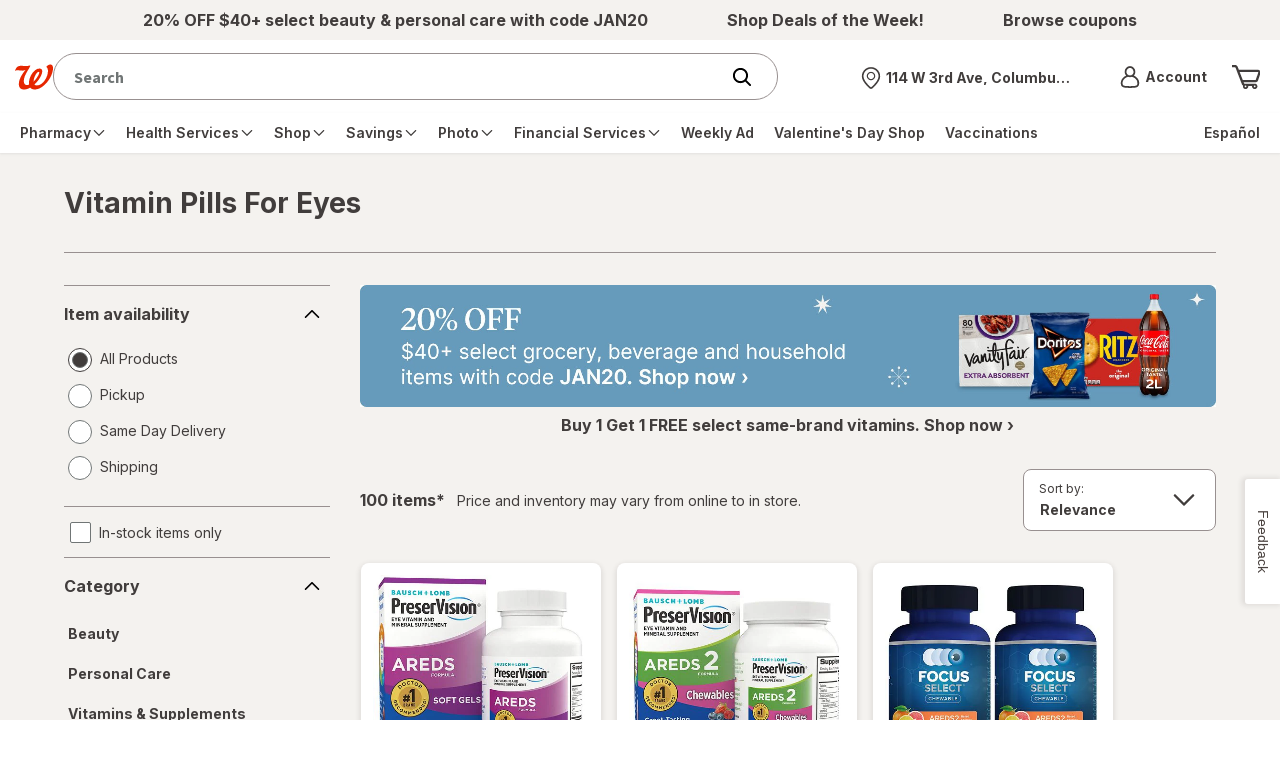

--- FILE ---
content_type: text/html; charset=utf-8
request_url: https://www.walgreens.com/q/vitamin+pills+for+eyes
body_size: 143629
content:
<!DOCTYPE html><html lang="en">    <head><script type="text/javascript" src="/dthandler/ruxitagentjs_ICA7NVfghqrux_10329260115094557.js" data-dtconfig="rid=RID_-579659843|rpid=-1423116165|domain=walgreens.com|reportUrl=/dthandler/rb_bf21859hft|uam=1|app=f4c2e99ce32f8b27|owasp=1|featureHash=ICA7NVfghqrux|xb=.*google-analytics^bs.com.*^p.*demdex^bs.net.*^p.*inmoment^bs.com.*|rdnt=1|uxrgce=1|cuc=hu1jo3rs|mdl=mdcc5=20|mel=100000|expw=1|dpvc=1|md=mdcc1=cwag_sid,mdcc2=cwrp_dt_tracker,mdcc3=cakavpwr_prdwr_walgreens,mdcc4=bdocument.referrer,mdcc5=bnavigator.userAgent,mdcc6=dutm_source,mdcc7=dutm_medium,mdcc8=dutm_campaign,mdcc9=dutm_term,mdcc10=dutm_content,mdcc11=bwindow.header.profileInfo.loggedIn,mdcc12=bwindow.dtmObject.BAS.SearchResultsFilterInfo.actualSearchTerm,mdcc13=bwindow.header.cartInfo.itemCount,mdcc14=bwindow.header.cartInfo.cartId,mdcc15=bwindow.vAdapters.VSB.configs.vInitRequest.paymentRequest.total,mdcc16=a#error_msg,mdcc20=cv2S,mdcc21=bsessionStorage.at_sign_in_already|lastModification=1769345443002|mdp=mdcc3|postfix=hu1jo3rs|tp=500,50,0|srbbv=2|agentUri=/dthandler/ruxitagentjs_ICA7NVfghqrux_10329260115094557.js"></script>        <meta charset="utf-8" />        <meta name="format-detection" content="telephone=no">        <meta name="viewport" content="width=device-width, initial-scale=1.0, minimum-scale=1.0, maximum-scale=2.0">        <meta http-equiv="X-UA-Compatible" content="IE=edge,chrome=1">        <title>Vitamin Pills For Eyes | Walgreens</title>        <meta name="_csrf" content="x6I9l6hp6DY+KA==.elg0NEvy9SvLiONyEC+b9hUl00XBkv0D+3o4n9IGnG8=" />
		<meta name="_csrfHeader" content="X-XSRF-TOKEN" />        <base href="https://www.walgreens.com" /><link rel="canonical" href="/q/vitamin+pills+for+eyes">        <meta name="description" content="Shop vitamin pills for eyes at Walgreens. Find vitamin pills for eyes coupons and weekly deals. Pickup & Same Day Delivery available on most store items."/>        <meta property="og:title" content="Vitamin Pills For Eyes | Walgreens"/><meta property="og:description" content="Shop vitamin pills for eyes at Walgreens. Find vitamin pills for eyes coupons and weekly deals. Pickup & Same Day Delivery available on most store items."/><meta property="og:image" content="//pics.walgreens.com/prodimg/193498/450.jpg"/>        <link rel="stylesheet" type="text/css" href="/common/react/assets/header/5.0/lsg-common.css?o=acs" />        <style>.wag-drug-no-selected {
	height: 120px;
	width: 120px;
	border-radius: 100%;
	background: #cfcfcf;
	justify-content: center;
	color: #fff;
	margin: 30px;
}
.flex-box {
	display: flex;
}
@media (max-width: 991px) {
	.selectedDrugFilter {
		width: 100%;
	}
	.selectedDrugFilter .selected-title {
		display: none;
	}
	.selectedDrugFilter .selected-filters li.clear-all {
		display: inline-block;
	}
	.selectedDrugFilter .selected-filters .facets {
		overflow-y: hidden;
		-webkit-overflow-scrolling: touch;
		height: 60px;
		white-space: nowrap;
	}
}
.wag-prod-over-hidden {
	overflow: hidden;
}

/** (c) Walgreen Co. All rights reserved.**/
.wag-find-overlay-mobile {
	clear: both;
}

.wag-vpd-fas-search-cont {
	border-radius: 5px;
	height: 65px;
	width: 100%;
}

.wag-vpd-fas-search-cont .wag-findmrg {
	margin-left: -1px;
	min-width: 65px;
}
.wag-vpd-hours {
	margin-left: 7px;
}

.wag-personaledit-text-box input[type="text"],
.wag-personaledit-text-box input[type="number"],
.wag-personaledit-text-box input[type="tel"] {
	font-size: 16px;
}

.wag-find-add-link a {
	color: #404040;
	text-decoration: none;
}

.wag-find-add-link a:hover {
	color: #404040;
	text-decoration: underline;
}

.wag-find-icon {
	font-size: 188%;
	line-height: 0;
	padding-right: 5px;
	position: relative;
	top: 6px;
}

.wag-vpd-fas-results .wag-fas-left-cont {
	position: relative;
	width: 75%;
}

.wag-vpd-fas-results .wag-fas-rgt-cont {
	position: relative;
	width: 20%;
}

.wag-line-store {
	line-height: 25px;
}

.wag-fas-padding {
	padding: 6px 15px;
}

.wag-prodimg-size {
	height: 88px;
	width: 88px;
}

.flex-box {
	display: flex;
	position: relative;
}

.flex-align-center {
	align-items: center;
}

.wag-prod-body-copy__thirteen {
	font-size: 13px;
}

.wag-skinid-product-container .product-card .wag-find-store-newdesign a {
	display: inline;
}

.flex-justify {
	justify-content: space-between;
	align-items: center;
}
.flex-spacebw {
	justify-content: space-between;
}
.fasstoredetails {
	padding: 16px 0;
	border-bottom: 1px solid #cfcfcf;
	position: relative;
}
.fasstorenum {
	letter-spacing: 0;
	line-height: 21px;
	font-size: 14px;
}
.fasstoreadd {
	letter-spacing: 0;
	line-height: 21px;
	display: flex;
	flex-wrap: wrap;
	font-size: 14px;
	white-space: nowrap;
}
.fasstoredetailslink {
	position: absolute;
	bottom: 15px;
	right: 0;
	color: #013000;
	letter-spacing: 0;
	text-align: right;
	line-height: normal;
	font-size: 19px;
}
.fassearchbtn .btn__blue {
	min-width: 100%;
}
.flexcenter {
	align-items: center;
}
.flexcenter .icon__pin {
	color: #01728e;
	margin-right: 10px;
}
.flexcenter .link__cta {
	display: inline;
	color: #01728e;
	font-size: 18px;
}
.faschangeloc {
	border-bottom: 1px solid #cfcfcf;
	padding: 15px 0;
	flex-wrap: nowrap;
	justify-content: flex-start;
}
.nobdrbottom {
	border-bottom: none;
}
.fas-productimg {
	width: 75px;
	height: 75px;
}
.fasproducts {
	border-bottom: 1px solid #cfcfcf;
	padding-bottom: 15px;
	padding-top: 15px;
}
.fascontainer {
	height: 100%;
	left: 0;
	overflow-y: scroll;
	position: fixed;
	top: 0;
	width: 100%;
	z-index: 10010;
	background: #fff;
}
.fascontainer .main-content {
	padding-top: 0;
}
.fascontainer .alert__text-contain .icon {
	margin-bottom: 0;
}
.fascontainer .fasstoreadd,
.fascontainer .fasstorenum {
	font-size: 14px;
	letter-spacing: 0;
	line-height: 21px;
}
.fascontainer .fasstoreadd {
	flex-flow: column;
}
.fascontainer .fasmobile {
	letter-spacing: 0;
	line-height: 21px;
}
.fasstatus {
	letter-spacing: 0;
	line-height: 27px;
	font-size: 16px;
}

.fas-header {
	background: #02a0c0;
	color: #fff;
	font-size: 19px;
	position: relative;
	padding: 15px;
}
.fas-header .logo {
	position: absolute;
	top: 0;
	width: auto;
	left: 0;
	right: 0;
	bottom: 0;
	margin: auto;
	height: 35px;
}
.fas-header .icon__arrow-left {
	min-width: 15px;
	min-height: 15px;
}
.fas-mobile {
	margin-top: 20px;
	padding: 0 15px;
}
.wag-skinid-product-container .fasdesktop a,
.wag-skinid-product-container .fascontainer a {
	padding: 0;
	margin: 0;
	color: #01728e;
}
.wag-skinid-product-container .fascontainer .link__cta {
	padding-right: 15px;
}
.wag-find-store-newdesign.fasdesktop {
	margin-top: 20px;
}

.fas-prod-size {
	display: inline;
	line-height: 27px;
	font-size: 14px;
}
.fasstoresnear {
	color: #404040;
	vertical-align: middle;
}
.modal__content-contain.modal__small .wag-find-store-newdesign {
	width: 85%;
}
.fasprodtitle {
	font-size: 16px;
	color: #404040;
	line-height: 1.31;
	padding-left: 20px;
}
.wag-fas-text-green {
	color: #178669;
}
.fasstoredetails .text-align-right {
	text-align: right;
	padding: 0;
}
.fascontainer .fasstoresinfo,
.fasdesktop .fasstoresinfo {
	padding: 0;
}
.wag-fas-red {
	font-size: 14px;
	color: #e31837;
	letter-spacing: 0;
	line-height: 21px;
}
.flex-box-wrap {
	flex-wrap: wrap;
}
.mb15 {
	margin-bottom: 15px;
}
.mt15 {
	margin-top: 15px;
}
.pt10 {
	padding-top: 10px;
}
.mt20 {
	margin-top: 20px;
}
.storesinv {
	font-size: 18px;
	font-weight: normal;
	font-stretch: normal;
	font-style: normal;
	color: #404040;
}
.fasdeskcontainer .storesinv {
	flex: 1;
	display: flex;
	flex-wrap: wrap;
}
.pac-container {
	z-index: 10011 !important;
}
.fasmobile {
	font-size: 16px;
	line-height: 21px;
	letter-spacing: 0px;
	color: #01728e;
}
.pt5 {
	padding-top: 5px;
}
.fontBlue {
	color: #01728e;
}
.pt0 {
	padding-top: 0;
}
.pb0 {
	padding-bottom: 0;
}
.inv-msg-text {
	padding-top: 16px;
	font-size: 14px;
	line-height: 25px;
	letter-spacing: 0.2px;
	color: #404040;
}
#modal-padding {
	padding-top: 30px;
	padding-bottom: 13px;
}
.load-more-container {
	border-top: 1px solid #cfcfcf;
	padding-top: 16px;
	text-align: center;
}
.load-more-text {
	font-size: 19px;
}

@media (max-width: 767px) {
	.wag-overlay-page-turn-header {
		background-color: #cfeff5;
		border-bottom: 1px solid #cfcfcf;
	}
	.btn.wag-findmrg {
		min-width: 100%;
	}
}

@media (max-width: 767px) and (min-width: 320px) {
	.wag-store-overlay {
		padding: 10px;
	}
	.wag-find-overlay-desc {
		float: left;
		line-height: 20px;
		padding-left: 20px;
		padding-top: 12px;
		width: 156px;
		box-sizing: border-box;
	}
	.wag-find-overlay-prsize {
		color: #697176;
		float: left;
		font-size: 13px;
		font-weight: normal;
		width: 100%;
	}
	.wag-filterleftnav-content {
		border-bottom: 0;
		height: 100%;
	}
	.wag-find-at-store-loading-icon {
		background-color: #fff;
		border-radius: 0;
		color: #fff;
		height: 100%;
		left: 0;
		opacity: 1;
		position: absolute;
		text-align: center;
		top: 0;
		vertical-align: middle;
		width: 100%;
		z-index: 1050;
	}
	.wag-find-overlay-btn {
		margin-left: 0;
		margin-right: 0;
	}
	.wag-find-btm {
		margin-bottom: 7px;
	}
	.wag-personaledit-text-box {
		height: 44px;
		margin-left: 0;
		width: 100%;
	}
	.wag-findmrg {
		margin: 0;
		right: 0;
	}
	.wag-find-overlay-btm-br {
		border-bottom: 1px solid #ccc;
		clear: left;
		margin-bottom: 5px;
		width: 100%;
	}
	.wag-find-overlay-border {
		border-bottom: 1px solid #ccc;
		float: left;
		width: 100%;
	}
	.find-a-store-row {
		display: block;
		height: 100%;
		overflow: hidden;
		width: 100%;
	}
	.wag-find-overlay {
		margin-bottom: 10px;
		padding-left: 20px;
	}
	.wag-find-add-link a {
		color: #404040;
		text-decoration: none;
	}
	.wag-find-overlay-miles {
		margin-bottom: 0;
		padding-bottom: 0;
	}
	.wag-find-mb0 {
		margin-bottom: 0;
	}
}

.wag-find-atstore-loading img {
	width: auto;
}

#nulldeals .product-card.sponsored.deals img {
	max-width: 178px;
	height: auto;
}
.page__list-pages.products.null .view-more-content__feedback.show {
	display: block;
}
.wag-null-findstore a:hover:before,
.view-more-trigger__feedback:hover:before {
	display: none;
}

.product__img1 {
	text-align: center;
	padding-bottom: 15px;
}

.product__img1 img {
	max-width: 100%;
	max-height: 100%;
	width: auto;
}

a.autocrtsuggestioncls {
	cursor: pointer;
}
.page__list-pages.products.null .view-more-content__feedback.feedback_box {
	display: none;
}
.page__list-pages.products.null .view-more-content__feedback.show {
	display: block;
	animation: toptobottom 0.5s ease-in-out;
	-webkit-animation: toptobottom 0.5s ease-in-out;
	-moz-animation: toptobottom 0.5s ease-in-out;
	-ms-animation: toptobottom 0.1s ease-in-out;
}
@keyframes toptobottom {
	0% {
		height: 0;
		overflow: hidden;
	}
	100% {
		height: 320px;
		overflow: hidden;
	}
}
.page__list-pages.products.null .view-more-content__feedback:not(.show) {
	animation: toptobottom 1s linear alternate;
	-webkit-animation: toptobottom 1s linear alternate;
	-moz-animation: toptobottom 1s linear alternate;
	-ms-animation: toptobottom 1s linear alternate;
}
.wag-fsa img,
.wag-sponsor-fsa img {
	width: auto;
}
.wag-null-past-purchase .wag-fsa {
	margin-top: 10px;
	margin-bottom: 10px;
}
.wag-sponsor-fsa {
	margin-top: 15px;
	margin-bottom: 15px;
}
.shopbycategorysec {
	margin-top: 20px;
}
.mb15 {
	margin-bottom: 15px;
}
.wag-null-brand-title a {
	font-size: 20px;
	letter-spacing: 0;
	line-height: 33px;
	font-family: "Source Sans Pro", sans-serif;
	font-weight: bold;
}
.wag-null-tier2-title a {
	font-size: 16px;
	letter-spacing: 0;
	line-height: 33px;
	font-family: "Source Sans Pro", sans-serif;
}
.more-txt {
	font-size: 16px;
	font-family: "Source Sans Pro", sans-serif;
	font-weight: bold;
}
.wag-null-offers-title {
	color: #404040;
	font-size: 25px;
	letter-spacing: 0;
	line-height: 33px;
	font-family: "Source Sans Pro", sans-serif;
	font-weight: bold;
}
.wag-null-findstore a {
	font-size: 16px;
	font-family: "Source Sans Pro", sans-serif;
	margin-left: 10px;
	font-weight: bold;
}
.mr20 {
	margin-right: 20px;
}
.wag-prod-over-hidden {
	overflow: hidden;
}
@media (max-width: 700px) {
	#nulldeals .carousel-cell.product-card.sponsored {
		max-width: 204px;
	}
}

.show-feedback-textbox {
	display: block !important;
}
.paddingBottomCustom {
	padding-bottom: 5px !important;
	padding-left: 0px !important;
}
.customBgm {
	color: black !important;
	background: #fff284 !important;
}
.link__cta a:hover {
	color: black;
}
.br-img-new img {
	max-width: 145px;
}
.br-img-fourth-state img {
	max-height: 64px;
}
.br-img-new img,
.br-img-fourth-state img {
	width: auto;
}
.mb30 {
	margin-bottom: 30px;
}
.slick-slider .slick-list {
	padding: 8px;
	display: block;
	margin: 0;
	overflow: hidden;
	position: relative;
}

.products.page__list-pages
	.product-container
	.product-card-plp.card
	.owned-brands-card-two-own.product__buttons
	.btn__ob-slider-own {
	height: 30px !important;
	padding: inherit !important;
	position: absolute !important;
	right: 12px;
	/*top: 8px;*/
	margin-top: -10px;
	display: block !important;
	z-index: 999;
	text-align: right;
	width: auto !important;
}
body
	.products.page__list-pages
	.product-container
	.product-card-plp.card
	.show.owned-brands-card-two-own.product__buttons
	.btn__ob-slider-own
	.close-button {
	position: relative;
	top: 0;
	right: 0;
}
.input__text-area textarea {
	overflow-x: hidden;
	box-shadow: none;
}
.show-feedback-textbox.show {
	animation: toptobottom 1s ease-in-out;
}
.pb10,
.wag-visit-reward {
	word-wrap: break-word;
}
@keyframes toptobottom {
	0% {
		height: 0;
		overflow: hidden;
	}
	100% {
		height: 320px;
		overflow: hidden;
	}
}
.product__rating figure,
.product__rating img {
	max-width: 80px;
}
@media screen and (-ms-high-contrast: active), (-ms-high-contrast: none) {
	.wag-find-store-newdesign .in-modal .btn__rounded {
		top: auto;
		right: auto;
	}
}

@media (min-width: 768px) {
	.offers-new-sign-overlay {
		max-width: 850px;
	}

	.offers-new-sign-overlay .modal__content {
		max-width: 700px;
	}

	.br-single-user-ph-input .input__btn-attached input {
		border-radius: 5px 0 0 5px;
		box-shadow: none;
		width: calc(100% - 136px);
	}

	.br-single-user-ph-input .input__btn-attached .input__error {
		border-right: 0;
	}

	.br-single-user-ph-input .btn {
		min-width: 136px;
	}
}
@media (max-width: 767px) {
	.br-single-user-ph-input .input__contain {
		background: transparent;
		height: auto;
	}

	.br-single-user-ph-input .input__btn-attached input {
		background-color: #f4f0ee;
		border-radius: 5px;
		box-shadow: none;
		height: 50px;
		width: 100%;
	}

	.br-single-user-ph-input .input__btn-attached .input__title {
		height: auto;
		top: 15px;
	}

	.br-single-user-ph-input input:valid + .input__title,
	.br-single-user-ph-input input:focus + .input__title {
		transform: translate3d(-5px, -20px, 0) scale(0.8);
	}

	.br-single-user-ph-input .btn {
		display: block;
		margin-top: 20px;
		min-width: 100%;
	}

	.br-single-user-ph-input .input__btn-attached button {
		border-radius: 5px;
	}
	.pl5 {
		padding-left: 5px;
	}
	.align-items-base {
		align-items: baseline;
		display: flex;
		flex-wrap: wrap;
	}
	.br-single-user-ph-input .input__contain span {
		width: auto;
	}
	body
		.products.page__list-pages
		.product-container
		.product-card-plp.card
		.show.owned-brands-card-two-own.product__buttons
		.btn__ob-slider-own
		.close-button {
		top: -25px;
	}
}
.wag-prod-slider {
	width: 82%;
	margin: 0 auto;
}
.wag-slider {
	display: flex;
	max-width: 100%;
	flex-direction: row;
	flex-wrap: nowrap;
	justify-content: flex-start;
}
.wag-slider li {
	margin-right: 12px;
}
.wag-slider li.swatch-selected:before {
	border: 2px solid #01728e;
	content: " ";
	position: absolute;
	width: 20px;
	height: 20px;
	border-radius: 50%;
	bottom: auto;
	margin-top: 1px;
}

.wag-slider li a {
	width: 20px;
	height: 20px;
	border-radius: 50%;
	position: relative;
	background-size: 20px;
}

.wag-slider li.swatch-selected a {
	-webkit-transform: scale(0.65);
	-moz-transform: scale(0.65);
	-ms-transform: scale(0.65);
	transform: scale(0.65);
}

.selectors__colors {
	position: relative;
	padding-bottom: 10px;
	overflow-x: hidden;
}
.selectors__colors .prevPage,
.selectors__colors .nextPage {
	opacity: 1;
	position: absolute;
	top: -2px;
	z-index: 1;
}
.selectors__colors .prevPage {
	left: -5px !important;
}
.selectors__colors .nextPage {
	right: 0px !important;
}
.caurosel-arw-colors {
	align-items: center;
	background-color: #fff;
	display: flex;
	height: 26px;
	justify-content: center;
	width: 20px;
}
.prev-icon.caurosel-arw-colors {
	border-right: 1px solid #cfcfcf;
}
.next-icon.caurosel-arw-colors {
	border-left: 1px solid #cfcfcf;
}
.caurosel-arw-colors .icon__arrow-left,
.caurosel-arw-colors .icon__arrow-right {
	min-height: 15px;
	min-width: 15px;
}
.disabled .prev-icon,
.disabled .next-icon {
	opacity: 0;
	z-index: -1;
}

.disabled .prev-icon {
	left: -35px;
}

.disabled .next-icon {
	right: -35px;
}

.page__list-pages.products
	.dropdown.dropdown__plp-stores
	.dropdown__plp-store-list.desktop {
	visibility: visible;
	z-index: 99;
	opacity: 1 !important;
	-webkit-transform: translateY(10px) !important;
	transform: translateY(10px) !important;
}

.products.page__list-pages .filter-rail .color-selector.card,
.page__list-pages.products .filter-rail .tooltip-expand {
	height: auto !important;
	overflow: visible !important;
}

.page__list-pages.products .filter-rail .check-box-disabled {
	opacity: 0.5;
	cursor: not-allowed;
}

.accordion li .swatches li a[title="White"] {
	border: 1px solid #ddd;
}
.products.page__list-pages
	.product-container
	.coupon-carousel
	.content__title
	a,
.details.page__store .slider__wrap span,
.products.page__list-pages .slider__wrap span {
	vertical-align: middle;
}
@media screen and (max-width: 991px) {
	.filer-overlay-mob .accordion.toggle .inner {
		padding-bottom: 20px;
	}
	.filer-overlay-mob .accordion.toggle .view-more {
		margin-top: 8px;
	}
	.filer-overlay-mob .btn__rounded {
		padding: 11px;
	}
	.filer-overlay-mob .form__on-dark-bg.display-flex-center {
		display: flex;
		-webkit-box-align: center;
		-ms-flex-align: center;
		align-items: center;
	}
	.filer-overlay-mob .form__input.input__fifty-fifty {
		width: 35%;
	}
	.filer-overlay-mob .form__input:nth-child(n + 2) {
		margin-top: 0 !important;
	}
	.filer-overlay-mob .form__input.input__fifty-fifty .input__contain {
		height: 40px;
	}
	.filer-overlay-mob .form__input.input__fifty-fifty .dollar {
		position: absolute;
		top: 50%;
		left: 10px;
		-webkit-transform: translateY(-50%);
		-moz-transform: translateY(-50%);
		-ms-transform: translateY(-50%);
		transform: translateY(-50%);
		max-width: 1px;
		font-size: 0.875rem;
	}
	.filer-overlay-mob .form__input.input__fifty-fifty input {
		padding: 5px 0 5px 20px;
		font-size: 0.875rem;
		font-family: "Source Sans Pro", sans-serif;
		opacity: 1;
	}
	.filer-overlay-mob .input__title {
		-webkit-transform: translate(20px, 0) scale(1);
		-moz-transform: translate(20px, 0) scale(1);
		-ms-transform: translate(20px, 0) scale(1);
		transform: translate(20px, 0) scale(1);
		position: absolute;
		left: 0;
		width: 250px;
		height: 15px;
		pointer-events: none;
		text-transform: lowercase;
		line-height: 1;
	}
	.filer-overlay-mob .accordion.toggle .inner.tooltip-expand,
	.filer-overlay-mob .accordion.toggle .tooltip-expand .card {
		overflow: visible !important;
		height: auto !important;
	}
	.wag-prod-slider {
		width: 71%;
	}
	.selectors__colors .nextPage {
		right: 0px !important;
	}
	.selectors__colors .prevPage {
		left: 0px !important;
	}
}
@media screen and (max-width: 767px) {
	.wag-prod-slider {
		width: 85%;
	}
	.wag-nostore-results {
		padding: 0 15px;
	}
	.page__list-pages.products .di-results {
		margin-right: 15px;
	}
	/* .header__content {
        margin-top: 45px;
    } */
	main {
		padding-top: 20px;
	}
	.tabs.minimal-on-mobile {
		order: 2;
	}
	.wag-slider li a,
	.wag-slider li.swatch-selected:before {
		width: 24px;
		height: 24px;
	}
	.page__list-pages.products
		.product-container
		.card.product-card-plp
		.ownbranddiv
		.product__buttons {
		margin: 15px 0 0 0;
	}
	.page__list-pages.products .card.guided-nav {
		margin-left: 0;
		margin-right: 0;
		overflow-x: inherit;
	}
	.modal.modal-right-drawer .modal__content-contain {
		width: 100%;
	}
}
.guided-nav-hidden {
	visibility: hidden;
}
.modal.modal-right-drawer .btn__rounded {
	z-index: 1;
}
.accordion.view-more > div.mb20 {
	padding: 0;
}
.accordion.view-more li {
	margin-bottom: 12px;
}
.accordion.view-more li a {
	display: flex;
}
.accordion.view-more li a span {
	padding-right: 7px;
}
.page__list-pages.products .filter-rail .overflow-panel {
	overflow-y: auto;
}

.page__list-pages.products .filter-rail li.check-box {
	font-size: 14px;
}

.page__list-pages.products .filter-rail span.text-truncate {
	display: block;
	font-size: 16px;
}

.page__list-pages.products .card.guided-nav img {
	width: 100%;
}

.page__list-pages.products .card.guided-nav .image-box {
	text-align: center;
	background: white;
	box-shadow: 0 1px 6px 1px rgb(64 64 64 / 15%);
	border-radius: 8px;
	padding: 7px 24px;
	max-width: 180px;
	min-width: 180px;
	margin: 0px 6px;
	border: 1px solid #d3d3d342;
}
.page__list-pages.products .card.guided-nav {
	height: auto;
	overflow-x: inherit;
}

.page__list-pages.products .card.guided-nav-align {
	justify-content: center;
}

.page__list-pages.products .card.five-guided-nav-align {
	justify-content: center;
}

@media all and (min-width: 768px) and (max-width: 1078px) {
	.page__list-pages.products .card.guided-nav .image-box {
		padding: 8px;
	}

	.page__list-pages.products .card.guided-nav-align {
		gap: 1%;
	}
}

@media all and (min-width: 1079px) and (max-width: 1300px) {
	.page__list-pages.products .card.guided-nav .image-box {
		padding: 12px;
	}

	.page__list-pages.products .card.guided-nav-align {
		gap: 2%;
	}
}

.loader-bg-fade {
	background-color: #fff;
	border-radius: 0;
	color: #fff;
	height: 100%;
	left: 0;
	opacity: 0.8;
	position: fixed;
	text-align: center;
	top: 0;
	vertical-align: middle;
	width: 100%;
	z-index: 100001;
}
.loader-bg-fade .loading__dots {
	position: absolute;
	left: 50%;
	top: 50%;
	transform: translate(-50%, -50%);
	-ms-transform: translate(-50%, -50%);
	-moz-transform: translate(-50%, -50%);
	-webkit-transform: translate(-50%, -50%);
}
.page__list-pages.products
	.product-container
	.card.product-card-plp
	.selectors__colors {
	overflow: hidden;
}
.wag-fsa-rvi {
	margin-top: 5px;
}
.wag-fsa-rvi img {
	width: auto;
}
.page__list-pages.products.drug-tab .card.drug {
	height: auto;
}
.page__list-pages.products .di-results a {
	cursor: pointer;
}
.product-card a.wag-null-page-link {
	padding: 15px 0 0;
}
@media (max-width: 1024px) {
	.modal-right-drawer .modal-right-drawer {
		pointer-events: auto;
		visibility: visible;
		opacity: 1;
	}
}
.filterBtn {
	-webkit-box-align: center;
	-ms-flex-align: center;
	align-items: center;
}
.btnClr {
	color: #154150;
}
.products.page__list-pages .coupon-clipped span {
	vertical-align: baseline;
	display: inline-block;
}
.wag-clipped span {
	display: inline-block;
	vertical-align: middle;
	margin-right: 10px;
	color: #178669;
}
.text-right {
	text-align: right;
}
.wag-prod-over-hidden {
	overflow: hidden;
}
@media screen and (-ms-high-contrast: active), (-ms-high-contrast: none) {
	.products.page__list-pages
		.product-container
		.product-card-plp.card
		.hide.product-container-plp {
		flex: 0 1 auto;
	}
	.products.page__list-pages
		.product-container
		.product-card-plp.card
		.show.owned-brands-card-two-own.product__buttons {
		flex: 1 1 auto;
	}
}
@media screen and (-webkit-min-device-pixel-ratio: 0) {
	.page__list-pages.products
		.product-container
		.card.product-card-plp
		.product__buttons.owned-brands-card-two-own.show {
		display: flex;
		flex-grow: 1;
	}
	.ownbranddiv {
		display: flex;
		flex-direction: column;
		height: 100%;
	}
	.page__list-pages.products
		.product-container
		.card.product-card-plp
		.product__buttons.owned-brands-card-two-own
		.image-info-container {
		flex-grow: 1 !important;
	}
}
@-moz-document url-prefix() {
	.page__list-pages.products
		.product-container
		.card.product-card-plp
		.product__buttons.owned-brands-card-two-own.show {
		display: flex;
		flex-grow: 1;
	}
	.ownbranddiv {
		display: flex;
		flex-direction: column;
		height: 100%;
	}
	.page__list-pages.products
		.product-container
		.card.product-card-plp
		.product__buttons.owned-brands-card-two-own
		.image-info-container {
		flex-grow: 1 !important;
	}
}
@media not all and (min-resolution: 0.001dpcm) {
	@supports (-webkit-appearance: none) {
		.ownbranddiv {
			height: auto;
		}
	}
}
body.ReactModal__Body--open {
	overflow: hidden;
	width: 100%;
}
.wag-coupon-left-img-height {
	text-align: center;
}
.wag-coupon-left-img-height img {
	object-fit: cover;
	width: auto;
}
.cards-wrapper-fc {
	transition: 300ms;
	/* height: 163px; */
}

.hn-dollar-sign-gb {
	height: 10px;
	font-family: "Helvetica Neue LT W01_85 Heavy", "Arial", Sans-Serif;
	font-size: 12px;
	line-height: 1.14;
	letter-spacing: normal;
	text-align: left;
	color: #0a1414;
	transform: translate(0, -50%);
	display: inline-block;
}

.hn-text-sign-gb {
	font-family: "Helvetica Neue LT W01_85 Heavy", "Arial", Sans-Serif;
	font-size: 22px;
	line-height: 1.14;
	color: #0a1414;
}

.hn-service-cards-results-fc {
	position: relative;
	width: 100%;
	height: 100%;
	overflow: hidden;
	border-radius: 5px;
}

.hn-service-cards-results-fc:focus {
	outline: -webkit-focus-ring-color auto 0;
}

.Cash-price-text-fc {
	font-family: "HelveticaNeueLTW01-55Roman", "Arial", Sans-Serif;
	font-size: 12px;
	line-height: 1.17;
	text-align: right;
	color: #0a1414;
	display: block;
	margin-top: 20px;
}

.clinic-text-new {
	width: 100%;
	font-family: "HelveticaNeueLTW01-55Roman", "Arial", Sans-Serif;
	font-size: 20px;
	font-weight: normal;
	font-style: normal;
	font-stretch: normal;
	color: #0a1414;
	display: block;
}

.oval-div-new-fc {
	background-color: rgba(205, 240, 241, 0.5);
	border-bottom-left-radius: 100%;
	padding-left: 0;
	height: 91px;
	padding-right: 8px;
}

.flex-class-fc {
	display: flex;
	flex-wrap: wrap;
	justify-content: space-between;
}

.col-9 {
	width: 75%;
}

.padding-left-twenty-fc {
	padding-left: 20px;
}

.no-padding-fc {
	padding: 0 !important;
}

.tile-image-new-fc {
	width: auto;
	height: 26px;
	margin-top: 8px;
	object-fit: contain;
}

.block-padding-fc {
	padding-left: 20px;
	padding-top: 10px;
}

.tiles-result-fc {
	padding-left: 2%;
	font-weight: bold;
	font-size: 18px;
}

#seeMore {
	font-size: 16px;
	padding-left: 12px;
}

.slider .flickity-prev-next-button,
.slider .flickity-prev-next-button:disabled {
	background: #f5f5f0;
}

.get-started-new-fc {
	height: 46px;
	border-radius: 30px;
	background-color: #323264;
	margin-right: 20px;
	margin-bottom: 20px;
	display: flex;
	font-family: "Helvetica Neue LT W01_85 Heavy", "Arial", Sans-Serif;
	font-size: 16px;
	font-weight: bold;
	font-style: normal;
	font-stretch: normal;
	line-height: normal;
	letter-spacing: normal;
	text-align: center;
	color: #ffffff;
	cursor: pointer;
	white-space: normal;
	padding: 0 15px;
	width: 141px;
}

a.get-started-new-fc:hover {
	background-color: #284b9b;
	text-decoration: none;
}

.icon.icon__arrow-right_plp {
	min-width: 14px;
	min-height: 14px;
	margin-left: 8px;
	vertical-align: middle;
}

@media (min-width: 320px) and (max-width: 767px) {
	.tiles-result-fc {
		padding-left: 15px;
	}

	#seeMore {
		padding-left: 0;
		display: block;
	}

	.cards-wrapper-fc {
		padding-left: 0;
	}

	.no-padding-fc .block-padding-fc {
		width: 220px;
		height: 100px;
	}
}

/*New slider css*/
.findcare-carousel .slick-slider .slick-next,
.findcare-carousel .slick-slider .slick-prev {
	background: #f5f5f0;
}

#hnbrscontainer .slick-slider .slick-slide {
	padding: 0px;
}

/** (c) Walgreen Co. All rights reserved.**/

.wag-add-to-cart-modal {
	max-width: 550px;
	overflow: auto;
	height: auto;
}

.addtocartbtn .wag-addtocart-btn {
	margin-bottom: 15px;
	color: #fff;
	width: 100%;
}

.wag-comp-text-center {
	text-align: center;
	margin: 0 0 11px;
}

.wag-addtocart-ft {
	padding: 20px 0;
}

.wag-body-text1 {
	font-size: 0.929em;
}

.dropdown__plp-store-list .wag-locate-me {
	width: 100%;
}

.dropdown__plp-store-list .input__contain {
	background: #f4f0ee;
}

.dropdown__plp-store-list .input__contain input {
	padding: 12px 20px;
}

.page__list-pages.products .dropdown.dropdown__plp-stores .loading__dots span,
.page__list-pages.products .dropdown.dropdown__plp-stores .loading__dots:before,
.page__list-pages.products .dropdown.dropdown__plp-stores .loading__dots:after {
	width: 12px !important;
	height: 12px !important;
}

.page__list-pages.products .filter-rail .inner.tooltip-expand,
.page__list-pages.products .filter-rail .tooltip-expand .overflow-panel {
	overflow: visible !important;
}

.carouselChevFunc .icon,
.carouselChevFunc .icon svg {
	min-width: 15px;
	min-height: 15px;
}

.accordion li .swatches li a {
	width: 22px;
	height: 22px;
	background-size: 22px;
	margin: 0 auto;
}

.wag-slider li {
	margin-right: 10px;
}

.selectors__colors .prevPage {
	left: -5px;
}

.selectors__colors .nextPage {
	right: -5px;
}

.nav__category {
	background: #fff !important;
}

.ml0 {
	margin-left: 0 !important;
}

@media screen and (max-width: 767px) {
	.modal-right-drawer,
	.modal-right-drawer a,
	.modal-right-drawer label {
		pointer-events: auto !important;
	}

	.filter-rail .accordion.toggle .inner.tooltip-expand,
	.filter-rail .accordion.toggle .tooltip-expand .card {
		overflow: visible !important;
	}

	.filer-overlay-mob {
		min-width: 100%;
	}

	.selectedStore {
		display: block;
		margin: 15px 0 0 15px;
	}
}

.products.page__list-pages
	.exposed-container.selected-filters
	.exposed.slider
	.facet {
	flex-direction: column;
	margin: 0 5px;
}

.ReactModal__Content {
	left: 100% !important;
}

.ReactModal__Content--after-open {
	left: 0 !important;
	transition: left 600ms !important;
}

.ReactModal__Content--before-close {
	left: 100% !important;
	transition: left 600ms linear !important;
}

.fsaIcon img {
	width: auto;
	vertical-align: text-bottom;
	margin-left: 10px;
}

#leftNavFilter .nav__category .active {
	font-weight: bold;
}

.page__list-pages.products .filter-rail .view-more {
	position: initial;
}

.wag-view-more-opacity {
	opacity: 0.55;
}

.wag-view-more-loading {
	bottom: 0;
	left: 0;
	position: absolute;
	right: 0;
	top: 0;
	z-index: 9999;
	display: flex;
	justify-content: center;
	align-items: center;
}

.wag-bottom-loading {
	left: 10px;
	bottom: 0;
	position: absolute;
	z-index: 9999;
	display: flex;
	justify-content: center;
	align-items: center;
}

.wag-loader-image {
	width: 100%;
}

.wag-loader-image > span {
	animation-fill-mode: both;
	animation: bouncedelay 1s infinite ease-in-out;
	background-color: #02a0c0;
	border-radius: 100%;
	display: inline-block;
	height: 15px;
	position: relative;
	transform: translateY(-50%);
	width: 15px;
}

@keyframes bouncedelay {
	0%,
	40%,
	100% {
		transform: scale(0.5);
	}

	20% {
		transform: scale(1);
	}
}

.wag-loader-image .bounce1 {
	animation-delay: -0.32s;
}

.wag-loader-image .bounce2 {
	animation-delay: -0.16s;
}

#leftNavFilter {
	z-index: 10;
}

#productSection .banner-container strong {
	font-size: 14px;
	text-align: center;
}

#productSection .banner-container > figure > img {
	height: 70px;
	width: 70px;
}

.filter-toolTip {
	z-index: 9;
}

.wag-prod-over-hidden {
	overflow: hidden;
}

body .products.page__list-pages .carouselPrdAlign .product__price-contain {
	margin-top: 10px;
	display: block;
}

body .products.page__list-pages .carouselPrdAlign .empl-txt {
	display: block;
	font-size: 14px;
	margin-bottom: 5px;
}

body .products.page__list-pages .carouselPrdAlign .product__price-plp,
body .products.page__list-pages .carouselPrdAlign .product__weight {
	display: inline-block;
	line-height: 1;
	padding: 0;
	margin: 0;
}

body .products.page__list-pages .carouselPrdAlign .product__weight {
	font-size: 12px;
	vertical-align: middle;
}

body .products.page__list-pages .carouselPrdAlign .product__weight span {
	font-size: 12px;
	vertical-align: baseline;
}

body .products.page__list-pages .carouselPrdAlign .product__price-plp,
body .products.page__list-pages .carouselPrdAlign .redSalePrice,
body .products.page__list-pages .carouselPrdAlign .redSalePrice span {
	font-size: 16px;
}

body
	.products.page__list-pages
	.carouselPrdAlign
	.product__weight.redsaleweight {
	vertical-align: top;
}

body .products.page__list-pages .carouselPrdAlign .wag-sponsor-fsa {
	margin-top: 10px;
	margin-bottom: 10px;
}

/* Added for Google optimization */

.pac-container {
	background-color: #fff;
	position: absolute !important;
	border-top: 1px solid #d9d9d9;
	box-shadow: 0 2px 6px rgba(0, 0, 0, 0.3);
	-moz-box-sizing: border-box;
	-webkit-box-sizing: border-box;
	box-sizing: border-box;
	overflow: hidden;
	z-index: 10000;
	border-radius: 8px;
	width: inherit !important;
	padding: 15px;
	font-family: "Source Sans Pro", sans-serif;
}

.pac-logo:after {
	content: "";
	padding: 1px 1px 1px 0;
	height: 18px;
	box-sizing: border-box;
	text-align: right;
	display: block;
	background-image: url(https://maps.gstatic.com/mapfiles/api-3/images/powered-by-google-on-white3.png);
	background-position: right;
	background-repeat: no-repeat;
	background-size: 120px 14px;
}

.hdpi.pac-logo:after {
	background-image: url(https://maps.gstatic.com/mapfiles/api-3/images/powered-by-google-on-white3_hdpi.png);
}

.pac-item {
	line-height: 40px;
	cursor: default;
	padding: 0 4px;
	text-overflow: ellipsis;
	overflow: hidden;
	white-space: nowrap;
	text-align: left;
	border-top: 1px solid #e6e6e6;
	font-size: 11px;
	color: #999;
}

.pac-item:hover {
	background-color: #fafafa;
}

.pac-item-selected,
.pac-item-selected:hover {
	background-color: #ebf2fe;
}

.pac-item:first-of-type {
	border-top: none;
}

.pac-icon {
	background: #e31837;
	border-radius: 50%;
	color: #fff;
	width: 10px;
	height: 10px;
	background-image: none;
	vertical-align: inherit;
	margin-right: 7px;
	margin-top: 6px;
	display: inline-block;
}

.hdpi .pac-icon {
	background-image: none;
}

.pac-item-query {
	color: #404040;
	font-size: 0.875rem;
	padding-right: 3px;
}

.pac-matched {
	font-weight: normal;
}

.pac-icon-search {
	background-position: -1px -1px;
}

.pac-item-selected .pac-icon-search {
	background-position: -18px -1px;
}

.pac-icon-marker {
	background-position: -1px -161px;
}

.pac-item-selected .pac-icon-marker {
	background-position: -18px -161px;
}

.pac-placeholder {
	color: gray;
}

.align-availability-txt {
	padding-bottom: 5px;
	padding-left: 23px;
}

.availability-msg-icon {
	min-height: 22px;
	top: 6px;
}

/* Google optimization css complete */
*:focus {
	outline-color: #5d89da;
	opacity: 1 !important;
}

.wag-price-range-error .icon {
	vertical-align: text-bottom;
	min-width: 20px;
	margin-right: 5px;
	min-height: 20px;
}

.filterError-mesg {
	color: #d62400 !important;
}

@media (max-width: 1024px) {
	/* body .page__list-pages.products .wag-row .results-container.itemAvail {
  align-items: center;
    padding: 10px;
    box-shadow: 0 1px 6px 1px rgba(64,64,64,.15);
    border: 1px solid #fbfaf9;
    background-color: #fff;
    border-radius: 5px;
} */
	body .mt0 {
		margin-top: 0;
	}

	.resultCnt {
		display: flex;
		align-items: center;
		padding: 17px 10px 0;
	}
}

.resultcount {
	min-width: 90px;
}

.mt5 {
	margin-top: 5px;
}

.tablist .p0 {
	padding: 0;
}

#sortAndFilterMob {
	margin-left: auto;
	padding: 6px 2px 6px 6px;
}

@media (max-width: 767px) {
	.banner-container > strong {
		font-size: 14px;
	}

	.page__list-pages.products
		.product-container
		.card.product-card-plp
		.product__buttons {
		display: flex;
		flex-direction: column;
		align-items: center;
	}

	body
		.page__list-pages.products
		.product-container
		.card.product-card-plp
		.product__buttons
		button:last-of-type,
	body
		.page__list-pages.products
		.product-container
		.card.product-card-plp
		.product__buttons
		div:last-of-type,
	body
		.page__list-pages.products
		.product-container
		.card.product-card-plp
		.product__buttons
		button:first-of-type,
	body
		.page__list-pages.products
		.product-container
		.card.product-card-plp
		.product__buttons
		div:first-of-type {
		margin: 10px 0 0 0;
	}

	.wag-prod-slider {
		width: 60%;
		overflow: hidden;
	}

	.pagination .btn__rounded {
		width: auto;
	}

	.upsell_atc .content__title {
		margin-left: 20px;
		margin-right: 20px;
	}
}

.page__list-pages.products
	.product-container
	.card.product-card-plp
	.product__buttons
	.btn__no-bkgd {
	font-size: 16px;
}

.mrAuto {
	margin-right: auto;
}

.express-store-pickup {
	padding-left: 35;
	font-size: 14px;
}

.page__list-pages.products .page__wrap {
	z-index: auto;
}

.overlay-title {
	font-size: 22px;
}

.change-store-message {
	padding-top: 24px;
	padding-bottom: 50px;
	font-size: 18px;
	line-height: 1.83;
}

.selectedStore {
	display: block;
	margin: 8px 12px 16px 32px;
}

#store-header-search {
	height: auto;
}

.wag-joinbroverlay-btn-cont {
	display: flex;
	justify-content: flex-end;
}

.wag-joinbroverlay-link {
	padding-bottom: 40px;
}

.wag-joinbroverlay-desc,
.wag-joinbroverlay-link {
	letter-spacing: 0;
	line-height: 33px;
}

.page__list-pages.products.null .page__wrap.header {
	flex-direction: column;
	align-items: flex-start;
}

.hidden-y {
	overflow-y: hidden;
}

.input__search-contain input {
	height: auto;
}

.facets .filterCount {
	background: #ffffff;
	box-shadow: 0 1px 2px 0 rgba(207, 207, 207, 0.5);
	border-radius: 100px;
	margin-bottom: 15px;
	padding: 9px 10px;
	color: #284b9b;
	letter-spacing: 0;
	line-height: 24px;
}

.page__list-pages.products .selectors__colors .prevPage,
.page__list-pages.products .selectors__colors .nextPage {
	width: 20px;
}

.item_filter {
	display: block;
	margin-top: 6px;
}

.page__list-pages.products .selectors__colors .prevPage,
.page__list-pages.products .selectors__colors .nextPage {
	width: 20px;
}

@media (min-width: 767px) {
	.page__list-pages.products .wag-slider li a {
		width: 20px;
		height: 20px;
	}
}

.pb15 {
	padding-bottom: 15px;
}

.pb30 {
	padding-bottom: 30px;
}

.text-align-left {
	text-align: left;
}

.h2-fontsize {
	font-size: 1.375rem;
}

.w-100 {
	width: 100%;
}

.btn__select .select__contain .qtyBtnDisable {
	background: #d9dada;
	color: #707575;
	pointer-events: none;
}

@media (min-width: 768px) {
	#addtocartdialog .upsell_atc {
		max-width: 628px;
	}

	#addtocartdialog .upsell_atc .modal__content {
		max-width: 95%;
		width: 95%;
	}

	#addtocartdialog .upsell_atc .slick-slide {
		margin-left: 12px;
		margin-right: 0px;
	}

	.cntWidth {
		width: 79.5%;
		margin: 0 auto;
	}

	.upsell_card_desk,
	.upsell_card_tab {
		width: 93.5%;
	}
}

@media (min-width: 1024px) {
	#addtocartdialog .upsell_atc {
		max-width: 890px;
	}

	#addtocartdialog .upsell_atc .slick-slide {
		margin-left: 12px;
		margin-right: 0px;
	}
}

@media (max-width: 415px) {
	#addtocartdialog .upsell_product_card {
		max-width: 60vw;
	}
}

#addtocartdialog .upsell_atc {
	overflow: auto;
	padding-bottom: 0;
}

#addtocartdialog .upsell_product_card,
#addtocartdialog .upsell_product_card .product {
	height: 100%;
}

#addtocartdialog .upsell_product_card .product {
	padding-bottom: 60px;
}

#addtocartdialog .upsell_btn {
	position: absolute;
	bottom: 0;
	top: auto;
	left: 0;
	right: 0;
	color: #ffffff;
}

#addtocartdialog .slick-slider .slick-next,
#addtocartdialog .slick-slider .slick-prev {
	background: #f5f5f0;
	border: none;
}

#addtocartdialog .alert.minimal .alert__text-contain {
	margin: 0 auto 0 40px;
	width: auto;
}

.text__underline {
	text-decoration: underline;
}

#wag-atc-upsell .description {
	color: #284b9b;
}

#wag-atc-upsell .amount,
#wag-atc-upsell .product__rating figcaption,
#wag-atc-upsell .product__weight {
	color: #707575;
}

#wag-atc-upsell .product__price {
	padding-right: 5px;
	margin-top: 0;
	font-size: 16px;
}

#wag-atc-upsell .product__weight {
	margin-bottom: 0;
}

#wag-atc-upsell .product__deal,
#wag-atc-upsell .description {
	font-size: 14px;
}

#wag-atc-upsell .sale_price_upsell,
#wag-atc-upsell .sale_price_upsell .product__price {
	display: inline;
}

#wag-atc-upsell .sale_price_upsell .product__weight {
	font-size: 12px;
}

#wag-atc-upsell .sale_price_upsell .product__slashed {
	display: block;
	text-decoration: line-through;
	font-size: 12px;
	color: #707575;
}

.product-card .product__slashed {
	text-decoration: line-through;
	font-size: 12px;
}

#addtocartdialog .wag-atc-alert-contain {
	margin: 0 30px 75px 10px;
}

#wag-atc-upsell .badge__corner {
	top: -20px;
	left: -20px;
}

#wag-atc-upsell .wag-inline-txt {
	display: inline;
}

#wag-atc-upsell .wag-block-txt {
	display: block;
}

@media (min-width: 1023px) {
	#closeFilter {
		display: none;
	}

	.cntWidth {
		width: 84.5%;
		margin: 0 auto;
	}
}

#addtocartdialog .upsell_atc .slick-slider button + .slick-list {
	padding: 8px 30px;
}

.d-inline {
	display: inline;
}

.page__list-pages.products
	.modal__content
	.card__product
	.product__details
	.product__price {
	font-size: 22px;
}

.save-price {
	margin-left: 5px;
	font-size: 1.125rem;
	font-weight: 700;
}

.page__list-pages.products .owned-brands__trigger .trigger.front img.logo {
	margin-right: 5px;
}

.Wlogo {
	max-width: 21px;
	margin: auto 10px auto auto;
}

.WlogoMob .logo {
	max-width: 18px;
	margin-right: 3px;
}

@media (max-width: 767px) {
	.page__list-pages.products .modal__content .card__product .product__details {
		margin-left: auto;
	}

	.WlogoMob {
		padding: 0 20px;
	}

	/* Product card - PLP, T1 & T2 ShopAll, T3, Contact lens, Q page, SDF container*/
	.product-card-container {
		width: 100%;
		margin: 0px auto;
	}

	.product-card-container :is(.item.card.card__product),
	.product-card-container :is(.owned-brands__card.card.card__product),
	#sdfContainer :is(.card__product) {
		border-radius: 8px;
		flex-direction: row;
	}
}

.ncOverlayStore {
	display: flex;
	flex-direction: column;
}

.deals-box {
	border: 2px dashed #d9dada;
	padding: 11px 12px;
	border-radius: 8px;
}

.deals-box img {
	max-width: 20px;
}

.wag-coupon-unclip-section {
	display: flex;
	align-items: center;
	transition: 0.3s;
	padding: 8px 12px;
	border: 2px dashed #cfeff5;
	border-radius: 8px;
	cursor: pointer;
	overflow: hidden;
	box-sizing: border-box;
}

.wag-coupon-clip-section {
	display: flex;
	align-items: center;
	transition: 0.3s;
	padding: 8px 12px;
	border: 2px dashed #cfeff5;
	border-radius: 8px;
	overflow: hidden;
	box-sizing: border-box;
	background: #eef9fc;
}

.upsell_product_card .btn__select .btn {
	border-radius: 0 45px 45px 0;
	padding: 0 6px 0 6px;
	margin: 0px;
	color: #fff;
}

.inner_upsell_atc .content__title {
	margin-left: 20px;
	margin-right: 20px;
}

.outer_upsell_atc {
	max-width: 890px;
}

.inner_upsell_atc .modal__content {
	max-width: 95%;
	width: 95%;
}

.inner_upsell_atc .slick-slide {
	margin-left: 12px;
	margin-right: 0px;
}

.outer_upsell_atc {
	overflow: auto;
	padding-bottom: 0;
}

.inner_upsell_atc .slick-slider button + .slick-list {
	padding: 8px 30px;
}

@media (max-width: 767px) {
	#addtocartdialog .slick-slider .slick-next,
	#addtocartdialog .slick-slider .slick-prev {
		display: none !important;
	}
}

a#onFeedbackClickHandler:hover {
	color: #284b9b;
}

.color__text-sienna {
	color: #dc7846;
}

#sdfContainer .card__product .product__buttons .btn__select .btn {
	width: auto;
}

@media (max-width: 767px) {
	.page__list-pages.products .coupon-carousel .slick-slider .slick-slide {
		padding: 8px;
	}

	.coupon-carousel .product-card.coupon .btn {
		width: 90%;
	}

	.page__list-pages.products .coupon-carousel.findcare-carousel .slider__wrap,
	.page__list-pages.products .coupon-carousel.item .slider__wrap {
		padding: 0 2px;
	}
}

.page__list-pages.products .findcare-carousel .slick-slider .slick-slide {
	padding: 0px;
	margin: 0px 6px;
}

.page__list-pages.products .search_container {
	display: flex;
	justify-content: space-between;
	padding: 32px 15px 0px 15px;
}

.page__list-pages.products .search_container .title_divider {
	width: 100%;
	display: flex;
	justify-content: space-between;
	align-items: baseline;
}

@media (min-width: 1024px) {
	.page__list-pages.products .search_container .title_divider {
		padding-bottom: 16px;
		border-bottom: 1px solid var(--palette-gray-300);
	}
}

.itemAvail {
	margin: 32px 0px;
}

.mr8 {
	margin-right: 8px;
}

.p8 {
	padding: 8px;
}

.select__contain label {
	font-size: 0.75rem;
	line-height: 0.9375rem;
}

.select__contain select {
	font-size: 0.875rem;
	line-height: 1.3125rem;
	font-weight: 700;
}

.page__list-pages.products .selected-filters.desktop {
	margin-top: 0px;
}

.page__list-pages.products .selected-filters.desktop .facets {
	margin-top: 0px;
}

.page__list-pages.products .selected-filters.desktop .facets li {
	margin: 0 8px 8px 0;
}

.py16 {
	padding-top: 16px;
	padding-bottom: 16px;
}

.py8 {
	padding-top: 8px;
	padding-bottom: 8px;
}

.modal__content-inner .accordion .no-toggle:after {
	width: 16px !important;
	background-size: 16px !important;
}

.modal__content-inner .accordion .inner {
	padding: 0px 0px 16px 0px;
}

.page__list-pages.products .filter-rail .btn__radio input {
	font-size: 14px;
	line-height: 21px;
}

.page__list-pages.products .filter-rail li.check-box {
	margin-top: 16px;
	padding-top: 0;
	padding-bottom: 16px;
}

.page__list-pages.products .filter-rail .check-box__blue li.check-box {
	margin-top: 8px;
	padding-top: 0;
	padding-bottom: 8px;
}

.check-box .check:after {
	background-size: 200%;
}

.mb8 {
	margin-bottom: 8px;
}

.card__product .product__title .brand {
	margin-bottom: 4px;
}

.product__text .brand {
	font-size: 12px;
	display: block;
	text-decoration: underline;
}

.product__text .product__text-title-contain {
	display: flex;
	flex-direction: column;
	gap: 4px;
}

.card__product .product__title .description {
	font-size: 14px;
	font-weight: 700;
}

.card__product .product__title .amount {
	font-size: 14px;
	font-weight: 700;
}

.product__rating figcaption {
	padding-left: 8px;
}

.card__product .product__price-contain {
	margin-top: 0px;
}

.card__product .product__deal-container {
	margin-top: 4px;
	padding-bottom: 0px;
}

.card__product .product__details .text-elipse {
	white-space: nowrap;
}

.card__product .product__details .text-elipse a {
	overflow: hidden;
	width: 100%;
	text-overflow: ellipsis;
}

.card__product .product__details {
	width: 100%;
}

.card__product .bottom__button {
	padding: 0px;
	position: relative;
	transform: translateY(40px);
	flex-grow: 0;
}

.page__list-pages.products .owned-brands__trigger .trigger.front {
	background-color: var(--palette-brand-clay);
}

.page__list-pages.products .card_radius {
	border-radius: 8px 8px 0px 0px;
}

.btn__select .select__contain .icon__arrow-down svg {
	fill: #fff;
	/* transform: scale(2.9); */
}

.btn__select .select__contain .icon__arrow-down {
	margin: 0 4px 0 0;
	transform: translateY(-48%);
}

@media (min-width: 768px) {
	.page__list-pages.products .owned-brands {
		margin: 0 0 50px 16px;
		max-width: 240px;
	}
}

.tickIcon .tickIcon__check {
	fill: var(--palette-feedback-success);
}

.tickIcon .tickIcon__cancel {
	fill: var(--palette-feedback-warning);
}

.tickIcon .tickIcon__warning {
	fill: var(--palette-feedback-warning-light);
}

.pagination .icon.icon__arrow-right_plp {
	min-width: 16px;
	min-height: 16px;
	margin-left: 0px;
	vertical-align: middle;
}

.pagination .icon.icon__arrow-right_plp svg {
	fill: currentColor;
}

.pagination .icon.icon__arrow-left svg {
	fill: currentColor;
}

.ml12 {
	margin-left: 12px;
}

.mr12 {
	margin-right: 12px;
}

.summary .btn__pair {
	margin-top: 8px;
}

.summary .view-more a span {
	margin-left: 0px;
}

.summary .btn__pair a {
	margin-right: 12px;
}

.mt16 {
	margin-top: 16px;
}

a.link__cta {
	text-decoration: underline;
}

#searchheaderContainer .page__list-pages.products .page__wrap {
	padding: 32px 16px 0px 16px;
}

@media (min-width: 1024px) {
	#searchheaderContainer .page__list-pages.products .page__wrap {
		padding: 32px 16px 32px 16px;
	}
}

.ml8 {
	margin-left: 8px;
}

.page__wrap .tabs__chip {
	height: 40px;
	margin-bottom: 32px;
}

.mt32 {
	margin-top: 32px;
}

.page__wrap .border:first-of-type {
	margin-bottom: 0px;
}

#productSection .filters-flex-layout {
	display: flex;
	gap: 14px;
}

#productSection .filters-flex-layout ul {
	width: max-content;
}

.page__list-pages.products .product-container {
	margin-top: 32px;
}

.loadmorepagination .pagination,
.quantity__buttons {
	padding: 32px 0px 24px;
}

#page-content {
	background-color: var(--palette-brand-neutral);
}

.page__list-pages.products .page__wrap.header {
	margin-bottom: 0px;
	padding-top: 32px;
}

.mb32 {
	margin-bottom: 32px;
}

.p12 {
	padding: 12px;
}

.pt12 {
	padding-top: 12px;
}

#searchRviContainer .carousel-cell .facets .facet {
	border: none;
}

.icon_align-end {
	align-self: end;
}

.flex {
	display: flex;
	align-items: center;
	justify-content: center;
}

.filterBtn .icon-pos {
	position: relative;
	top: 1px;
}

.width-inherit {
	width: inherit;
}

.mt12 {
	margin-top: 12px;
}

.mt4 {
	margin-top: 4px;
}

.wag-cart-count-opt {
	background: #f4f0ee;
	color: #000;
}

.wag-maxHeight {
	height: -webkit-fill-available;
}

@media (max-width: 767px) {
	.pt24-on-mobile {
		padding-top: 24px;
	}

	.page__list-pages.products
		.selected-filters.mobile
		.facets::-webkit-scrollbar {
		display: none;
	}

	.width-inherit-on-mobile {
		width: inherit;
	}

	.card__product .product__details {
		width: 60%;
		margin-left: 0;
		padding-left: 16px;
	}

	.card__product .bottom__button {
		background: none;
		transform: translateY(6px);
		width: -webkit-fill-available;
	}
}

@media (max-width: 767px) {
	.page__wrap .tabs__chip {
		margin-bottom: 0px;
	}
}

@media (min-width: 767px) {
	.card__product > div:first-child:not(.product__details) {
		width: 100%;
	}

	.width-full-on-desktop {
		width: 100%;
	}

	#productSection .banner-container strong {
		font-size: 16px;
	}

	#productSection .banner-container > figure > img {
		height: 80px;
		width: 80px;
	}
}

@media (max-width: 767px) {
	.page__list-pages.products .search_container {
		display: flex;
		justify-content: space-between;
		padding: 4px 15px 0px 15px;
	}
}

.coupon-summary {
	display: block;
	max-width: 170px;
}

.coupon-description {
	display: block;
	max-width: 170px;
	max-height: 40px;
	overflow: hidden;
}

.coupon-clipped {
	color: #178669;
	font-family: "Source Sans Pro", sans-serif;
	text-align: center;
}

.coupon-clipped .icon {
	margin-top: 10px;
	top: 10px;
	margin-right: 10px;
}

.product-card.coupon.plp {
	display: -webkit-box;
	display: -ms-flexbox;
	display: flex;
	-webkit-box-orient: vertical;
	-webkit-box-direction: normal;
	-ms-flex-direction: column;
	flex-direction: column;
	padding: 15px;
}

.product-card.coupon.plp .product {
	padding: 0;
	-webkit-box-flex: 1;
	-ms-flex-positive: 1;
	flex-grow: 1;
	color: #404040;
}

.product-card.coupon .display-flex {
	min-height: 175px;
}

/* .page__list-pages.products .slick-slider .slick-slide {
	background: white;
	box-shadow: 0 1px 6px 1px rgb(64 64 64 / 15%);
	border-radius: 8px;
	padding: 12px;
	margin: 0 4px;
	min-width: 200px;
} */

/* .page__list-pages.products .slick-slider .carousel-cell {
	box-shadow: none;
	min-height: initial !important;
	height: initial !important;
	padding: 0 !important;
} */

.page__list-pages.products .slider__swatches.slick-slider .slick-slide {
	box-shadow: none;
	background: none;
	padding: 0;
}

/* custom css */

.page__list-pages.products .slick-slider .slick-slide {
	min-width: 150px;
}

.slick-slider .slick-track {
	margin: 0;
}

.product-card.coupon.plp {
	min-width: 245px;
}

/* remove padding to display full product cards */
@media (min-width: 768px) {
	#couponCarouseldiv .slick-slider button + .slick-list {
		padding: 8px 50px;
	}
	.coupon-summary {
		max-width: 125px;
	}
}

/* clip coupon button width */
.product-card.coupon.plp .product {
	width: 100%;
	align-items: center;
}

/* custom padding around product card */
.slick-slider .carousel-cell a {
	margin: 0;
	padding: 0;
}

/* resolve arrows within next/prev carousel button */
.slick-slider .slick-next,
.slick-slider .slick-prev {
	display: inline-flex !important;
}

/** (c) Walgreen Co. All rights reserved.**/

.wag-find-overlay-mobile {
	clear: both;
}

.wag-vpd-fas-search-cont {
	border-radius: 5px;
	height: 65px;
	width: 100%;
}

.wag-vpd-fas-search-cont .wag-findmrg {
	margin-left: -1px;
	min-width: 65px;
}

.wag-vpd-storemap {
	width: 200px;
}

.wag-vpd-storemap-info {
	width: 75%;
}

.wag-vpd-storemap-miles {
	width: 25%;
}

.map_wrapper-width {
	height: 230px;
}

.wag-find-bdr {
	border-color: #cbcbcb;
	border-radius: 10px;
	border-style: solid;
	border-width: 1px;
}

.wag-mobile-find-bdr {
	border-bottom-color: #cbcbcb;
	border-bottom-style: solid;
	border-bottom-width: 1px;
	margin-left: 7px;
	width: 100%;
}

.wag-find-space {
	margin-left: 7px;
	width: 100%;
}

.wag-vpd-hours {
	margin-left: 7px;
}

.wag-findatstore-pagination ul {
	margin: 0 0 15px 0;
}

.wag-findstore-pagination ul {
	margin: 15px 0 0 0;
}

.wag-personaledit-text-box input[type="text"],
.wag-personaledit-text-box input[type="number"],
.wag-personaledit-text-box input[type="tel"] {
	font-size: 16px;
}

.wag-find-font-icon {
	font-size: 188%;
}

.wag-find-add-link a {
	color: #404040;
	text-decoration: none;
}

.wag-find-add-link a:hover {
	color: #404040;
	text-decoration: underline;
}

.wag-find-icon {
	font-size: 188%;
	line-height: 0;
	padding-right: 5px;
	position: relative;
	top: 6px;
}

.wag-vpd-fas-results .wag-fas-left-cont {
	position: relative;
	width: 75%;
}

.wag-vpd-fas-results .wag-fas-rgt-cont {
	position: relative;
	width: 20%;
}

.wag-vpd-inven-text {
	font-size: 12px;
}

.form-control.wag-form-control.wag-personaledit-text-box {
	height: 44px;
	margin-left: 0;
	width: 100%;
}

.wag-btn-line {
	line-height: 44px;
}

.wag-check-correct {
	height: 18px;
	left: 12px;
	position: absolute;
	width: 23px;
	z-index: 1;
}

.wag-text-green {
	color: green;
}

.wag-border-grey {
	border-bottom: 1px solid #cfcfcf;
}

.wag-fas-store .input__btn-attached input {
	padding: 12px 16px;
}

.pick-it-up-btn {
	height: auto;
	min-width: auto;
}
.fasstoreadd.tickIcon {
	flex-wrap: nowrap;
	align-items: center;
}
.fasstoreadd.tickIcon .icon {
	min-width: 22px;
	top: 0;
}
body .fasdeskcontainer.modal-right-drawer .modal__content-contain {
	width: 420px;
}
.fasdeskcontainer .fasstoredetailslink {
	bottom: auto;
}
.pick-it-up-btn .btn {
	padding: 0 18px;
}

@media all and (-ms-high-contrast: active), (-ms-high-contrast: none) {
	.results-container {
		justify-content: flex-start !important;
	}
	.products.page__list-pages
		.product-container
		.owned-brands-card-container
		.product-card-plp.card
		.product__buttons {
		top: 99% !important;
		width: 100%;
	}
}
@media all and (min-width: 1400px) {
	.products.page__list-pages .product-container .product-card-plp.card,
	.products.page__list-pages .product-container .owned-brands-card-container {
		width: calc(25% - 1.1em) !important;
	}
	.products.page__list-pages
		.product-container
		.owned-brands-card-container
		.product-card-plp.card {
		width: 100% !important;
	}
}
@media all and (min-width: 991px) and (-ms-high-contrast: active),
	(-ms-high-contrast: none) {
	.products.page__list-pages .modal-right-drawer.modal .modal__content-contain {
		overflow: visible !important;
	}
}
@media all and (min-width: 768px) and (-ms-high-contrast: active),
	(-ms-high-contrast: none) {
	.products.page__list-pages
		.product-container
		.owned-brands-card-container
		.product-card-plp.card {
		width: 100% !important;
	}
}
@media all and (min-width: 768px) and (max-width: 1399px) {
	.products.page__list-pages .product-container .product-card-plp.card,
	.products.page__list-pages .product-container .owned-brands-card-container {
		width: calc(33% - 1em) !important;
	}
	.products.page__list-pages
		.product-container
		.owned-brands-card-container
		.product-card-plp.card {
		width: 100% !important;
	}
}
@media all and (min-width: 767px) and (-ms-high-contrast: active),
	(-ms-high-contrast: none) {
	.products.page__list-pages
		.hover-experience.product-container
		.product-card-plp.card
		.product-container-plp,
	.products.page__list-pages
		.product-container
		.owned-brands-card-container
		.product-card-plp.card
		.product-container-plp {
		flex: auto !important;
		-ms-flex: auto !important;
	}
	.products.page__list-pages
		.product-container
		.product-card-plp.card
		.product-container-plp
		.title-price-container {
		display: -ms-flexbox !important;
		display: flex !important;
		-ms-flex: 1 1 auto !important;
		flex: 1 1 auto !important;
	}
}
.products.page__list-pages .product-container .drug.product-card-plp.card {
	width: 100% !important;
}
.page__list-pages.products
	.product-container
	.card.product-card-plp
	.negative-avail.green {
	color: #178669;
}
.badge__corner {
	z-index: 9 !important;
}

.coupon-carousel .wag-coupons-bruser {
	position: absolute;
	width: 100%;
	left: 0;
	bottom: 0;
	background: rgba(255, 255, 255, 1);
	padding: 0 15px;
}
.page__list-pages.products
	.product-container
	.card.product-card-plp
	.product__buttons
	.btn__no-bkgd {
	height: auto !important;
}
.wag-gwp-header-product-disc p {
	color: #697176;
	font-size: 12px !important;
	line-height: 18px !important;
	margin: 0;
	padding: 0;
}
.wag-gwp-header-product-disc p {
	margin: 0 0 5px 0;
	padding: 5px 0 0 0;
}
.page__list-pages.products
	.product-container
	.card.product-card-plp
	.product-container-plp
	.title-price-container {
	flex-grow: 1;
	overflow: hidden;
}
.product-container .card.product-card-plp .product-img-link {
	min-height: 210px;
	margin-bottom: 20px;
}
.ellipsis {
	width: 90%;
}
.obcard-overflow {
	width: 100%;
}
.owned-brands-hover .ob-card-own {
	overflow: hidden !important;
}
.flex-box.align-items-base {
	align-items: baseline;
}
.pr5 {
	padding-right: 5px;
}
.loading__dots.store {
	padding: 25px 0 !important;
}
.dropdown__plp-store-list.mobile-lvl {
	opacity: 1;
	visibility: visible;
	z-index: 10;
	-webkit-transform: translateY(0);
	-moz-transform: translateY(0);
	-ms-transform: translateY(0);
	transform: translateY(0);
	width: 375px;
	padding: 20px;
	max-height: 590px;
	overflow: auto;
	top: 180px;
}
.modal__content.small .dropdown__plp-store-list.mobile li.btn__radio {
	margin-bottom: 20px;
}
.mobile-view-loader {
	width: 100%;
}
.mobile-view-loader .loading__dots {
	margin: 0 auto 30px !important;
}
.carousel-list-wrapper {
	margin-top: 2.5rem;
}
.page__list-pages.products
	.product-container
	.card.product-card-plp
	.product__price-contain
	.empl-txt {
	width: 100%;
	display: block;
	margin-bottom: 0.6rem;
}
@media (max-width: 767px) {
	.page__list-pages.products.drug-tab .page__wrap.header {
		padding-bottom: 0;
	}
	.product-container .card.product-card-plp .product-img-link {
		min-height: auto;
	}
	.card.product-card-plp {
		margin-bottom: 15px !important;
	}
}
#div-gpt-ad-leaderboard-1 {
	display: flex;
	width: 100%;
	justify-content: center;
}

.page__list-pages.products
	.product-container
	.owned-brands-card-container
	.ob-card-own.two
	.badge__corner {
	-webkit-transition: 300ms;
	-moz-transition: 300ms;
	-ms-transition: 300ms;
	transition: 300ms;
}

.page__list-pages.products
	.product-container.hover-experience
	.card.product-card-plp
	.ob-card-own.two
	.close-button {
	-webkit-transition: 600ms;
	-moz-transition: 600ms;
	-ms-transition: 600ms;
	transition: 600ms;
}

.page__list-pages.products
	.product-container.hover-experience
	.card.product-card-plp
	.ob-card-own.two
	.close-button,
.page__list-pages.products
	.product-container
	.owned-brands-card-container
	.card.product-card-plp
	.ob-card-own.two
	.close-button {
	position: absolute;
	top: 5px;
	right: 10px;
	z-index: 1;
	opacity: 0;
}

.page__list-pages.products
	.product-container.hover-experience
	.card.product-card-plp
	.ob-card-own.two
	.close-button
	.icon,
.page__list-pages.products
	.product-container
	.owned-brands-card-container
	.card.product-card-plp
	.ob-card-own.two
	.close-button
	.icon {
	min-width: 20px;
}

.page__list-pages.products
	.product-container.hover-experience
	.card.product-card-plp
	.ob-card-own.two
	.close-button.show,
.page__list-pages.products
	.product-container
	.owned-brands-card-container
	.card.product-card-plp
	.ob-card-own.two
	.close-button.show {
	opacity: 1;
}

.page__list-pages.products
	.product-container.hover-experience
	.card.product-card-plp
	.ob-card-own.two
	.owned-brands-triggered-hover,
.page__list-pages.products
	.product-container
	.owned-brands-card-container
	.card.product-card-plp
	.ob-card-own.two
	.owned-brands-triggered-hover {
	border-top: 1px solid #cfcfcf;
	padding-top: 10px;
	margin-top: 15px;
	width: 100%;
}

@media (max-width: 1024px) {
	.page__list-pages.products
		.product-container.hover-experience
		.card.product-card-plp
		.ob-card-own.two
		.owned-brands-triggered-hover,
	.page__list-pages.products
		.product-container
		.owned-brands-card-container
		.card.product-card-plp
		.ob-card-own.two
		.owned-brands-triggered-hover {
		display: none;
	}
}

.page__list-pages.products
	.product-container
	.owned-brands-card-container
	.ob-card-own.two
	.badge__corner {
	opacity: 0;
}

.page__list-pages.products
	.product-container
	.owned-brands-card-container
	.ob-card-own.two
	.badge__corner.show {
	opacity: 1;
}
.negative-avail {
	margin-top: 15px;
	font-size: 14px;
}

.page__list-pages.products
	.product-container
	.owned-brands-card-container
	.btn__ob-slider-own-hover.open
	figure {
	opacity: 1 !important;
	width: 25px !important;
	margin-right: 5px !important;
}

.react-reveal {
	animation-duration: 600ms !important;
}

.page__list-pages.products
	.product-container
	.card.product-card-plp
	.owned-brands-card-own
	.image-info-container {
	display: -webkit-box;
	display: -ms-flexbox;
	display: flex;
}

.page__list-pages.products
	.product-container
	.card.product-card-plp
	.owned-brands-card-own {
	width: 100%;
	display: -webkit-box;
	display: -ms-flexbox;
	display: flex;
	-webkit-box-orient: vertical;
	-webkit-box-direction: normal;
	-ms-flex-direction: column;
	flex-direction: column;
	-webkit-box-flex: 1;
	-ms-flex-positive: 1;
	flex-grow: 1;
}

@media (min-width: 767px) {
	.page__list-pages.products
		.product-container
		.card.product-card-plp
		.owned-brands-card-own
		.image-info-container {
		-webkit-box-orient: vertical;
		-webkit-box-direction: normal;
		-ms-flex-direction: column;
		flex-direction: column;
		-webkit-box-flex: 1;
		-ms-flex-positive: 1;
		flex-grow: 1;
	}
}

.page__list-pages.products
	.product-container
	.card.product-card-plp
	.product-container-plp,
.page__list-pages.products
	.product-container
	.card.product-card-plp
	.product-container-plp
	.title-price-container,
.page__list-pages.products
	.product-container.hover-experience
	.card.product-card-plp
	.product-container-plp,
.page__list-pages.products
	.product-container
	.owned-brands-card-container
	.card.product-card-plp
	.product-container-plp {
	display: -webkit-box;
	display: -ms-flexbox;
	display: flex;
}

.page__list-pages.products
	.product-container
	.card.product-card-plp
	.product-container-plp
	.title-price-container {
	-webkit-box-orient: vertical;
	-webkit-box-direction: normal;
	-ms-flex-direction: column;
	flex-direction: column;
}

.page__list-pages.products
	.product-container
	.card.product-card-plp
	.product-container-plp {
	width: 100%;
}

@media (min-width: 767px) {
	.page__list-pages.products
		.product-container
		.card.product-card-plp
		.product-container-plp {
		flex-wrap: wrap;
		flex-direction: column;
		flex-grow: 1;
	}
	.page__list-pages.products
		.product-container
		.card.product-card-plp
		.product-container-plp.hide {
		flex-grow: unset;
	}
}

@media (max-width: 767px) {
	.page__list-pages.products
		.product-container
		.card.product-card-plp
		.product-container-plp
		.title-price-container {
		margin-left: 10px;
	}
}

@media (min-width: 767px) {
	.page__list-pages.products
		.product-container
		.card.product-card-plp
		.product-container-plp
		.title-price-container {
		-ms-flex-positive: 1;
		flex-grow: 1;
		-ms-flex: 1 0;
	}
}

@media (max-width: 767px) {
	.page__list-pages.products
		.product-container
		.card.product-card-plp
		.product-container-plp.selector {
		position: relative;
	}
	.page__list-pages.products
		.product-container
		.card.product-card-plp
		.product-container-plp.selector.scent {
		padding-bottom: 30px;
	}
	.page__list-pages.products
		.product-container
		.card.product-card-plp
		.product-container-plp.selector.color {
		padding-bottom: 35px;
	}
	.page__list-pages.products
		.product-container
		.card.product-card-plp
		.product-container-plp.selector.size-quantity {
		padding-bottom: 55px;
	}
	.page__list-pages.products
		.product-container
		.card.product-card-plp
		.product-container-plp.selector.ownbrandcount {
		padding-bottom: 0;
	}
	.page__list-pages.products
		.product-container
		.card.product-card-plp
		.product-container-plp.selector.ownbrandcount
		.owned-brands-card-own
		.image-info-container {
		position: relative;
		padding-bottom: 55px;
	}
	.page__list-pages.products
		.product-container
		.card.product-card-plp
		.product-container-plp.selector.ownbrandcount
		+ .product__buttons.owned-brands-card-two-own
		.image-info-container {
		position: relative;
		padding-bottom: 55px;
		margin-bottom: 10px;
	}
	body
		.page__list-pages.products
		.product-container
		.card.product-card-plp
		.product__buttons
		.product__owned-brands-container.wag-card,
	body .ownbrandcount + .product__buttons.owned-brands-card-two-own {
		margin: 15px 0 0 0 !important;
	}
	.page__list-pages.products
		.product-container
		.card.product-card-plp
		.product__buttons.owned-brands-card-two-own
		.image-info-container
		.title-price-container
		.price-deals {
		margin-bottom: 10px !important;
	}
	.page__list-pages.products
		.product-container
		.card.product-card-plp
		.product__buttons
		button:last-of-type,
	.page__list-pages.products
		.product-container
		.card.product-card-plp
		.product__buttons
		div:last-of-type {
		margin: 0px 0 0 15px;
	}
	button[name="add-to-cart-btn"] {
		margin-top: 15px !important;
	}
	.page__list-pages.products
		.product-container
		.card.product-card-plp
		.product__buttons
		div:first-of-type {
		margin-right: 0;
	}
	.page__list-pages.products
		.product-container
		.card.product-card-plp
		.product__buttons
		div:last-of-type {
		margin-left: 0;
	}
	.page__list-pages.products
		.product-container
		.card.product-card-plp
		.ob-card-own.one
		.product-container-plp.selector {
		position: static;
	}
	.page__list-pages.products
		.product-container
		.card.product-card-plp
		.ob-card-own.one
		.product-container-plp.selector.size-quantity {
		padding-bottom: 0;
	}
	.ob-card-own.one .product-container-plp.selector .image-info-container {
		position: relative;
		padding-bottom: 55px;
	}
	.ob-card-own.two .contain-ob-card.selectCount .image-info-container {
		padding-bottom: 55px;
		position: relative;
	}
}

.page__list-pages.products
	.product-container.hover-experience
	.card.product-card-plp
	.product-container-plp-own,
.page__list-pages.products
	.product-container
	.owned-brands-card-container
	.card.product-card-plp
	.product-container-plp-own {
	width: 100%;
}

@media (min-width: 767px) {
	.page__list-pages.products
		.product-container.hover-experience
		.card.product-card-plp
		.product-container-plp-own,
	.page__list-pages.products
		.product-container
		.owned-brands-card-container
		.card.product-card-plp
		.product-container-plp-own {
		display: -webkit-box;
		display: -ms-flexbox;
		display: flex;
		-ms-flex-wrap: wrap;
		flex-wrap: wrap;
		-webkit-box-orient: vertical;
		-webkit-box-direction: normal;
		-ms-flex-direction: column;
		flex-direction: column;
		-ms-flex-positive: 1;
		flex-grow: 1;
		-ms-flex: 1 0;
	}
}

.page__list-pages.products
	.product-container
	.card.product-card-plp
	.product__buttons.owned-brands-card-two-own
	.btn__ob-slider-own,
.page__list-pages.products
	.product-container
	.card.product-card-plp
	.product__buttons.owned-brands-card-two-own
	.image-info-container {
	display: -webkit-box;
	display: -ms-flexbox;
	display: flex;
}

.page__list-pages.products
	.product-container
	.card.product-card-plp
	.product__buttons.owned-brands-card-two-own
	.btn__ob-slider-own {
	-webkit-box-pack: center;
	-ms-flex-pack: center;
	justify-content: center;
}

.page__list-pages.products
	.product-container
	.card.product-card-plp
	.product__buttons.owned-brands-card-two-own
	.btn__ob-slider-own {
	-webkit-box-align: center;
	-ms-flex-align: center;
	align-items: center;
}

.page__list-pages.products
	.product-container
	.card.product-card-plp
	.product__buttons.owned-brands-card-two-own,
.page__list-pages.products
	.product-container
	.card.product-card-plp
	.product__buttons.owned-brands-card-two-own
	.contain-ob-card
	.badge__corner {
	-webkit-transition: 300ms;
	-moz-transition: 300ms;
	-ms-transition: 300ms;
	transition: 300ms;
}

.page__list-pages.products
	.product-container
	.card.product-card-plp
	.product__buttons.owned-brands-card-two-own {
	text-align: left;
}

.page__list-pages.products
	.product-container
	.card.product-card-plp
	.product__buttons.owned-brands-card-two-own
	.btn__ob-slider-own {
	height: auto;
	position: relative;
	padding: 15px 0 0;
	width: 100%;
}

@media (max-width: 767px) {
	.page__list-pages.products
		.product-container
		.card.product-card-plp
		.product__buttons.owned-brands-card-two-own
		.btn__ob-slider-own {
		margin: 0;
	}
}

.page__list-pages.products
	.product-container
	.card.product-card-plp
	.product__buttons.owned-brands-card-two-own
	.btn__ob-slider-own
	figure {
	width: 25px;
	padding-top: 2px;
	opacity: 1;
}

.page__list-pages.products
	.product-container
	.card.product-card-plp
	.product__buttons.owned-brands-card-two-own
	.btn__ob-slider-own
	.close-button {
	position: absolute;
	opacity: 0;
	top: 100%;
	right: -5px;
}

@media (max-width: 767px) {
	.page__list-pages.products
		.product-container
		.card.product-card-plp
		.product__buttons.owned-brands-card-two-own
		.btn__ob-slider-own
		.close-button {
		right: 0;
	}
}

.page__list-pages.products
	.product-container
	.card.product-card-plp
	.product__buttons.owned-brands-card-two-own
	.btn__ob-slider-own
	.close-button
	.icon {
	min-width: 20px;
}

.page__list-pages.products
	.product-container
	.card.product-card-plp
	.product__buttons.owned-brands-card-two-own
	.btn__ob-slider-own
	span {
	line-height: 1.25;
	text-align: left;
	color: #01728e;
	margin-left: 5px;
	font-size: inherit;
}

.page__list-pages.products
	.product-container
	.card.product-card-plp
	.product__buttons.owned-brands-card-two-own.show {
	margin-top: 0;
	border-top: none;
}

.page__list-pages.products
	.product-container
	.card.product-card-plp
	.product__buttons.owned-brands-card-two-own.show
	.btn__ob-slider-own {
	height: 0;
	padding: 0;
}

.page__list-pages.products
	.product-container
	.card.product-card-plp
	.product__buttons.owned-brands-card-two-own.show
	.btn__ob-slider-own
	figure {
	opacity: 0;
}

.page__list-pages.products
	.product-container
	.card.product-card-plp
	.product__buttons.owned-brands-card-two-own.show
	.btn__ob-slider-own
	span {
	font-size: 0;
}

.page__list-pages.products
	.product-container
	.card.product-card-plp
	.product__buttons.owned-brands-card-two-own.show
	.btn__ob-slider-own
	.close-button {
	opacity: 1;
	top: -10px;
	z-index: 10;
}

.page__list-pages.products
	.product-container
	.card.product-card-plp
	.product__buttons.owned-brands-card-two-own
	.contain-ob-card {
	margin: 0;
}

.page__list-pages.products
	.product-container
	.card.product-card-plp
	.product__buttons.owned-brands-card-two-own
	.contain-ob-card
	.badge__corner {
	position: absolute;
	top: -10px;
	left: -10px;
	z-index: 1000;
	font-size: 1rem;
	padding: 3px;
	opacity: 0;
}

@media (max-width: 767px) {
	.page__list-pages.products
		.product-container
		.card.product-card-plp
		.product__buttons.owned-brands-card-two-own
		.contain-ob-card
		.badge__corner {
		top: 0;
		left: 0;
		font-size: 0.875rem;
		line-height: 1;
	}
	.fsaProd img {
		margin-left: 8px !important;
	}
}

.page__list-pages.products
	.product-container
	.card.product-card-plp
	.product__buttons.owned-brands-card-two-own
	.contain-ob-card
	.badge__corner.hide {
	opacity: 1;
}

.page__list-pages.products
	.product-container
	.card.product-card-plp
	.product__buttons.owned-brands-card-two-own
	.image-info-container {
	margin: 0;
	flex-grow: unset;
}

@media (min-width: 767px) {
	.page__list-pages.products
		.product-container
		.card.product-card-plp
		.product__buttons.owned-brands-card-two-own
		.image-info-container {
		-webkit-box-orient: vertical;
		-webkit-box-direction: normal;
		-ms-flex-direction: column;
		flex-direction: column;
	}
}
.page__list-pages.products
	.product-container
	.card.product-card-plp
	.product__buttons.owned-brands-card-two-own
	.image-info-container
	.price-deals,
.page__list-pages.products
	.product-container
	.card.product-card-plp
	.product__buttons.owned-brands-card-two-own
	.image-info-container
	.product__deal-container,
.page__list-pages.products
	.product-container
	.card.product-card-plp
	.product__buttons.owned-brands-card-two-own
	.image-info-container
	.title-reviews,
.page__list-pages.products
	.product-container
	.card.product-card-plp
	.product__buttons.owned-brands-card-two-own
	.image-info-container
	.title-price-container {
	margin: 0;
}
.fsaProd img {
	width: auto;
	vertical-align: text-bottom;
	margin-left: 5px;
}
.product__rating {
	display: inline-flex;
	margin-right: 10px;
	margin-top: 4px;
}
.wag-loading-opacity {
	opacity: 0.55;
}
.wag-loading {
	bottom: 0;
	left: 0;
	position: absolute;
	right: 0;
	top: 0;
	z-index: 9999;
	display: flex;
	justify-content: center;
	align-items: center;
}
.wag-loader-image {
	width: 100%;
}
.wag-loader-image > span {
	animation-fill-mode: both;
	animation: bouncedelay 1s infinite ease-in-out;
	background-color: #02a0c0;
	border-radius: 100%;
	display: inline-block;
	height: 15px;
	position: relative;
	transform: translateY(-50%);
	width: 15px;
}
@keyframes bouncedelay {
	0%,
	40%,
	100% {
		transform: scale(0.5);
	}
	20% {
		transform: scale(1);
	}
}
.wag-loader-image .bounce1 {
	animation-delay: -0.32s;
}
.wag-loader-image .bounce2 {
	animation-delay: -0.16s;
}
.page__list-pages.products
	.product-container
	.card.product-card-plp
	.product__buttons.owned-brands-card-two
	.btn__ob-slider-own {
	height: auto;
	position: relative;
	padding: 15px 0 0;
	width: 100%;
}
.page__list-pages.products
	.product-container
	.card.product-card-plp
	.product__buttons.owned-brands-card-two
	.btn__ob-slider-own
	span {
	line-height: 1.25;
	text-align: left;
	color: #01728e;
	margin-left: 5px;
	font-size: inherit;
}
.page__list-pages.products
	.product-container
	.card.product-card-plp
	.product__buttons.owned-brands-card-two
	.btn__ob-slider-own
	figure {
	width: 25px;
	padding-top: 2px;
	opacity: 1;
}
@media (max-width: 767px) {
	.page__list-pages.products
		.product-container
		.card.product-card-plp
		.product__buttons.owned-brands-card-two
		.btn__ob-slider-own {
		margin: 0;
	}
	.wag-add-to-cart-modal .btn__rounded {
		box-shadow: 0 2px 2px 0 rgba(207, 207, 207, 0.5);
	}
	/* Product card - PLP, T1 & T2 ShopAll, T3, Contact lens, Q page, SDF container*/
	.product-card-container {
		width: 100%;
		margin: 0px auto;
	}
	.product-card-container :is(.item.card.card__product),
	.product-card-container :is(.owned-brands__card.card.card__product),
	#sdfContainer :is(.card__product) {
		border-radius: 8px;
		flex-direction: row;
	}
}

.page__list-pages.products
	.product-container
	.card.product-card-plp
	.product__buttons.owned-brands-card-two
	.btn__ob-slider-own {
	display: flex;
	justify-content: center;
	align-items: center;
}
.page__list-pages.products
	.product-container
	.owned-brands-card-container
	.btn__ob-slider-own-hover {
	padding-bottom: 5px;
	margin: 0 auto 10px;
	width: 100%;
	font-size: 14px;
}
.page__list-pages.products
	.product-container
	.owned-brands-card-container
	.btn__ob-slider-own-hover
	figure {
	width: 25px;
	padding-top: 2px;
	opacity: 1;
	margin-right: 5px;
}
.page__list-pages.products
	.product-container
	.owned-brands-card-container
	.btn__ob-slider-own-hover
	span {
	line-height: 1.25;
	text-align: left;
	color: #01728e;
	font-size: inherit;
}
.page__list-pages.products
	.product-container.hover-experience
	.card.product-card-plp
	.btn__ob-slider-hover.hover-inner,
.page__list-pages.products
	.product-container
	.owned-brands-card-container
	.card.product-card-plp
	.btn__ob-slider-own-hover.hover-inner {
	margin: 15px auto 10px;
	padding: 10px 0 0;
}

.page__list-pages.products
	.product-container
	.owned-brands-card-container
	.btn__ob-slider-own-hover {
	display: flex;
	justify-content: center;
	align-items: center;
}
@media (max-width: 1024px) {
	.page__list-pages.products
		.product-container.hover-experience
		.card.product-card-plp
		.btn__ob-slider-hover.hover-inner,
	.page__list-pages.products
		.product-container
		.owned-brands-card-container
		.card.product-card-plp
		.btn__ob-slider-own-hover.hover-inner {
		display: none;
	}
}
/*addtocart*/
.d-block {
	display: block;
}
.wag-add-to-cart-modal .btn__rounded .icon {
	min-width: 19px;
	min-height: 19px;
}
#wag-cac-invisible .btn__radio span {
	line-height: 23px;
}

.page__list-pages.products .owned-brands__container,
.page__list-pages.products .owned-brands__trigger {
	width: 100%;
	height: 100%;
	position: relative;
	-webkit-transition: 600ms;
	-moz-transition: 600ms;
	-ms-transition: 600ms;
	transition: 600ms;
	-webkit-transform: rotateY(0);
	-moz-transform: rotateY(0);
	-ms-transform: rotateY(0);
	transform: rotateY(0);
	transform-style: preserve-3d;
	-webkit-backface-visibility: visible;
	backface-visibility: visible;
}

.page__list-pages.products .owned-brands__container.is-flipped,
.page__list-pages.products .owned-brands__trigger.is-flipped {
	-webkit-transform: rotateY(180deg);
	-moz-transform: rotateY(180deg);
	-ms-transform: rotateY(180deg);
	transform: rotateY(180deg);
}
@media (max-width: 767px) {
	.page__list-pages.products .owned-brands__container,
	.page__list-pages.products .owned-brands__trigger {
		height: auto;
	}
}

.page__list-pages.products .owned-brands__trigger {
	background: var(--palette-brand-clay);
	box-shadow: 0 1px 6px 1px rgba(64, 64, 64, 0.15);
	border-radius: 0 0 5px 5px;
	height: 40px;
	border: 1px solid rgba(201, 201, 201, 0);
	border-top: 0;
	clip-path: none;
}
@media (min-width: 767px) {
	.page__list-pages.products .owned-brands__trigger {
		position: absolute;
		bottom: 0px;
	}
}
.page__list-pages.products .owned-brands__trigger:hover {
	border: 1px solid #c9c9c9;
	border-top: 0;
}
.page__list-pages.products .owned-brands__trigger .trigger {
	color: var(--text-body-primary);
	position: absolute;
	text-align: left;
	top: 50%;
	transform: translateY(-50%);
	height: 100%;
	width: 100%;
	-webkit-backface-visibility: hidden;
	backface-visibility: hidden;
	padding: 8px 11px;
	text-overflow: ellipsis;
	overflow: hidden;
	white-space: normal;
}
.page__list-pages.products .owned-brands__trigger .trigger.front {
	opacity: 1;
	visibility: visible;
}
.page__list-pages.products .owned-brands__trigger .trigger.back {
	-webkit-transform: rotateY(180deg) translateY(-50%);
	-moz-transform: rotateY(180deg) translateY(-50%);
	-ms-transform: rotateY(180deg) translateY(-50%);
	transform: rotateY(180deg) translateY(-50%);
}
.page__list-pages.products .owned-brands__trigger .flag {
	position: absolute;
	width: 100%;
	height: 100%;
	top: 50%;
	-webkit-transform: translateY(-50%);
	-moz-transform: translateY(-50%);
	-ms-transform: translateY(-50%);
	transform: translateY(-50%);
}
.page__list-pages.products .owned-brands__trigger .flag:before,
.page__list-pages.products .owned-brands__trigger .flag:after {
	content: "";
	position: absolute;
	left: auto;
	right: 2px;
	bottom: -3px;
	border-radius: 5px;
	width: 20px;
	height: 20px;
}
@media (min-width: 767px) {
	.page__list-pages.products .owned-brands__trigger .flag {
		right: -5px;
	}
}
.page__list-pages.products .owned-brands__trigger .flag:before {
	background: #323264;
	clip-path: polygon(100% 0, 0% 100%, 0 0);
}
.page__list-pages.products .owned-brands__trigger .flag:after {
	background: #f5f5f0;
	clip-path: polygon(100% 0, 0% 100%, 100% 100%);
}
.page__list-pages.products .owned-brands__trigger.is-flipped .flag:before,
.page__list-pages.products .owned-brands__trigger.is-flipped .flag:after {
	opacity: 0;
	visibility: hidden;
}
.page__list-pages.products .owned-brands__trigger.is-flipped .trigger.front {
	opacity: 0;
	visibility: hidden;
}
.page__list-pages.products .owned-brands__trigger.is-flipped .trigger.back {
	-webkit-transform: rotateY(180deg) translateY(-50%) translateZ(1px);
	-moz-transform: rotateY(180deg) translateY(-50%) translateZ(1px);
	-ms-transform: rotateY(180deg) translateY(-50%) translateZ(1px);
	transform: rotateY(180deg) translateY(-50%) translateZ(1px);
	-webkit-backface-visibility: visible;
	backface-visibility: visible;
}
.page__list-pages.products
	.owned-brands__container.is-flipped
	.owned-brands__card.back,
.page__list-pages.products
	.owned-brands__container.is-flipped
	.owned-brands__trigger
	.trigger.back,
.page__list-pages.products
	.owned-brands__trigger.is-flipped
	.owned-brands__card.back,
.page__list-pages.products .owned-brands__trigger.is-flipped.trigger.back {
	-webkit-backface-visibility: visible;
	backface-visibility: visible;
}
.owned-brands__container.is-flipped .front .badge__corner {
	display: none;
}
@media (max-width: 767px) {
	.page__list-pages.products .coupon-carousel .slick-slider .slick-slide {
		padding: 8px;
	}
	.coupon-carousel .product-card.coupon .btn {
		width: 90%;
	}
	.page__list-pages.products .coupon-carousel.findcare-carousel .slider__wrap,
	.page__list-pages.products .coupon-carousel.item .slider__wrap {
		padding: 0 2px;
	}
}
.page__list-pages.products .findcare-carousel .slick-slider .slick-slide {
	padding: 0px;
	margin: 0px 6px;
}
.IconsSection {
	display: flex;
	gap: 10px;
}
.IconFSA {
	margin-bottom: 6px;
}

.wag-list-count-arrow .icon__arrow-down {
	margin-right: 8px;
	min-height: 20px;
	min-width: 20px;
}


/* #sponsored_flagship_products {
    background: #f9f9f6;
    padding-bottom: 40px;
} */
/* .flagshipCarouselContainer {
   margin-left: 15px;
} */

#flagship_product_slider .slick-slide {
	padding: 0;
	box-shadow: 0px 1px 6px 1px #40404026;
}

#sponsored_flagship_products .image-container img {
	width: auto !important;
}

.flagshipAdContainer .sponsoredBadge {
	font-size: 12px;
	border-radius: 0 0 10px 10px;
	padding: 4px 8px;
	line-height: 0.895em;
	font-weight: 700;
	background: #fff;
	margin-top: -7px;
	width: 82px;
	height: 22px;
	text-align: center;
}

#sponsored_flagship_products .contain {
	display: flex;
	/* align-items: flex-end; */
	justify-content: center;
	/* padding-bottom: 40px; */
}
#sponsored_flagship_products .slick-slider .slick-slide {
	padding-top: 0 !important;
}

#sponsored_flagship_products .slick-slider .carousel-cell a {
	display: block;
}

#sponsored_flagship_products .slick-slider .slick-next,
#sponsored_flagship_products .slick-slider .slick-prev {
	background: none;
}

@media (min-width: 1200px) {
	/* .flagshipCarouselContainer,
	.flagshipAdContainer {
        width: 50%;
		max-width: 384px !important;
	} */

	/* #sl-content  */
	#sponsored_flagship_products .contain {
		justify-content: space-evenly;
	}
	/* #sl-content */
	.flagshipAdContainer {
		width: 50%;
		min-width: 384px !important;
	}
	/* #sl-content */
	.flagshipCarouselContainer {
		width: 50%;
		min-width: 393px !important;
		margin-top: -5px;
	}
	/* #sl-content */
	.flagshipCarouselContainer .slick-list {
		padding: 3px 18px !important;
	}
	.flagshipCarouselContainer .slick-list {
		padding: 5px 25px !important;
	}
	.flagshipAdContainer img {
		height: 200px;
		object-fit: cover;
		object-position: center center;
		border-radius: 8px 8px 8px 0px;
		width: 100%;
	}
	#flagship_product_slider .slick-slide {
		height: 200px;
	}

	#sponsored_flagship_products .slick-slider .slick-prev {
		width: 50px;
		border-left: 25px solid #f5f5f0;
		padding-right: 10px;
	}

	#sponsored_flagship_products .slick-slider .slick-next {
		width: 50px;
		border-right: 24px solid #f5f5f0;
		padding-left: 10px;
	}
}
@media (min-width: 767px) {
	#sponsored_flagship_products .slick-slider button + .slick-list {
		margin: 0 20px !important;
	}
}

@media (min-width: 768px) and (max-width: 1200px) {
	#sponsored_flagship_products .slick-slider .slick-slide {
		margin-right: 0;
	}
	.flagshipAdContainer img {
		height: 200px;
		object-fit: cover;
		object-position: center center;
		border-radius: 8px 8px 8px 0px;
		width: 100%;
	}

	#sl-content #sponsored_flagship_products .contain {
		flex-direction: column;
	}
	#sl-content .flagshipAdContainer {
		width: auto;
	}
	#sl-content #flagship_product_slider .slick-slide {
		height: 165px;
		max-width: 300px;
	}
	#sl-content #sponsored_flagship_products .slider__wrap {
		padding-top: 8px;
	}
	#sl-content .flagshipCarouselContainer {
		width: 507px;
	}
	#sl-content .slick-slider .slick-next.slick-disabled,
	#sl-content .slick-slider .slick-prev.slick-disabled {
		display: none !important;
	}
	#sl-content .flagshipCarouselContainer .slick-list {
		padding: 4px 1px !important;
	}

	.flagshipAdContainer {
		width: auto;
		min-width: 384px !important;
	}
	.flagshipCarouselContainer {
		width: 366px !important;
	}
	.flagshipCarouselContainer .slick-list {
		padding: 0px 25px !important;
	}
	#flagship_product_slider .slick-slide {
		height: 200px;
	}

	#sponsored_flagship_products .slick-slider .slick-prev {
		width: 50px;
		border-left: 32px solid #f5f5f0;
		padding-right: 11px;
	}

	#sponsored_flagship_products .slick-slider .slick-next {
		width: 50px;
		border-right: 21px solid #f5f5f0;
		padding-left: 18px;
	}
}
@media (max-width: 767px) {
	.flagshipAdContainer {
		width: auto;
	}
	.flagshipCarouselContainer {
		min-width: 375px !important;
	}
	#sponsored_flagship_products .contain {
		flex-direction: column;
	}
	#flagship_product_slider .slick-slide {
		height: 165px;
	}
	#sponsored_flagship_products .slider__wrap {
		padding-top: 8px;
	}
	.flagshipCarouselContainer .slick-list {
		padding: 0 !important;
	}
}

.flagshipCarouselContainer .product {
	display: flex;
	margin-right: 0;
	align-items: flex-start;
}
.flagshipCarouselContainer .product__rating img {
	padding-left: 5px;
}
.flagshipCarouselContainer .product__title {
	color: #0a1414;
}
.flagshipCarouselContainer .product__title {
	font-size: 16px;
}
.product__rating figure,
.flagshipCarouselContainer .product__rating img {
	max-width: 80px;
}

.flagshipCarouselContainer .product__rating img {
	padding-left: 5px;
}
.flagshipCarouselContainer .product__rating {
	display: block;
	padding-top: 4px;
}
.flagshipCarouselContainer .content__inline .img__contain + div {
	padding-left: 0;
}
.flagshipCarouselContainer .content__inline .img__contain {
	padding-right: 0;
}
.flagshipCarouselContainer .product__rating figcaption {
	font-size: 0.9em;
	padding-left: 0;
}
.flagshipCarouselContainer .price__contain {
	padding-top: 5px;
}
.flagshipCarouselContainer .price__contain .regularprice,
.flagshipCarouselContainer .price__contain .sales-price {
	/*font-size: 1.1250em;*/
	font-size: 16px;
	font-weight: 700;
	color: #0a1414;
}
.flagshipCarouselContainer .price__contain .wag-strike {
	text-decoration: line-through;
	font-size: 14px;
	font-weight: 400;
	line-height: 21px;
	color: #0a1414;
}
.flagshipCarouselContainer .price__contain .sales-price {
	color: #e62600;
}
.flagshipCarouselContainer .price__contain .sales-price-text {
	color: #0a1414;
}
.flagshipCarouselContainer .content__inline .img__contain {
	margin-right: 10px;
	max-width: 120px;
}
.flagshipCarouselContainer .product {
	padding: 10px 20px;
}
@media (min-width: 768px) and (max-width: 1199px) {
	.flagshipCarouselContainer .price__contain .sales-price,
	.flagshipCarouselContainer .price__contain .regularprice {
		font-size: 14px;
	}
	#sl-content .flagshipCarouselContainer .product {
		padding: 0;
		font-size: 14px;
	}
}

@media (max-width: 767px) {
	.flagshipCarouselContainer .content__inline .img__contain {
		max-width: 75px;
	}
	.flagshipCarouselContainer .product {
		padding: 0 20px;
	}
}

</style>        <script>          window.noop = function() {}         </script>        <script src='https://maps.googleapis.com/maps/api/js?callback=noop&libraries=places&channel=111&key=AIzaSyBtJh2gU8aUNBXTiCHS0OnZ7q0ekzCcwB8'></script>            
<script>(window.BOOMR_mq=window.BOOMR_mq||[]).push(["addVar",{"rua.upush":"false","rua.cpush":"true","rua.upre":"false","rua.cpre":"false","rua.uprl":"false","rua.cprl":"false","rua.cprf":"false","rua.trans":"SJ-29c0104b-d7eb-487c-8a76-cb2ebbc9259a","rua.cook":"false","rua.ims":"false","rua.ufprl":"false","rua.cfprl":"true","rua.isuxp":"false","rua.texp":"norulematch","rua.ceh":"false","rua.ueh":"false","rua.ieh.st":"0"}]);</script>
                              <script>!function(e){var n="https://s.go-mpulse.net/boomerang/";if("True"=="True")e.BOOMR_config=e.BOOMR_config||{},e.BOOMR_config.PageParams=e.BOOMR_config.PageParams||{},e.BOOMR_config.PageParams.pci=!0,n="https://s2.go-mpulse.net/boomerang/";if(window.BOOMR_API_key="PNWRX-QTVGQ-YV4YD-Y2Q7Q-BADWL",function(){function e(){if(!o){var e=document.createElement("script");e.id="boomr-scr-as",e.src=window.BOOMR.url,e.async=!0,i.parentNode.appendChild(e),o=!0}}function t(e){o=!0;var n,t,a,r,d=document,O=window;if(window.BOOMR.snippetMethod=e?"if":"i",t=function(e,n){var t=d.createElement("script");t.id=n||"boomr-if-as",t.src=window.BOOMR.url,BOOMR_lstart=(new Date).getTime(),e=e||d.body,e.appendChild(t)},!window.addEventListener&&window.attachEvent&&navigator.userAgent.match(/MSIE [67]\./))return window.BOOMR.snippetMethod="s",void t(i.parentNode,"boomr-async");a=document.createElement("IFRAME"),a.src="about:blank",a.title="",a.role="presentation",a.loading="eager",r=(a.frameElement||a).style,r.width=0,r.height=0,r.border=0,r.display="none",i.parentNode.appendChild(a);try{O=a.contentWindow,d=O.document.open()}catch(_){n=document.domain,a.src="javascript:var d=document.open();d.domain='"+n+"';void(0);",O=a.contentWindow,d=O.document.open()}if(n)d._boomrl=function(){this.domain=n,t()},d.write("<bo"+"dy onload='document._boomrl();'>");else if(O._boomrl=function(){t()},O.addEventListener)O.addEventListener("load",O._boomrl,!1);else if(O.attachEvent)O.attachEvent("onload",O._boomrl);d.close()}function a(e){window.BOOMR_onload=e&&e.timeStamp||(new Date).getTime()}if(!window.BOOMR||!window.BOOMR.version&&!window.BOOMR.snippetExecuted){window.BOOMR=window.BOOMR||{},window.BOOMR.snippetStart=(new Date).getTime(),window.BOOMR.snippetExecuted=!0,window.BOOMR.snippetVersion=12,window.BOOMR.url=n+"PNWRX-QTVGQ-YV4YD-Y2Q7Q-BADWL";var i=document.currentScript||document.getElementsByTagName("script")[0],o=!1,r=document.createElement("link");if(r.relList&&"function"==typeof r.relList.supports&&r.relList.supports("preload")&&"as"in r)window.BOOMR.snippetMethod="p",r.href=window.BOOMR.url,r.rel="preload",r.as="script",r.addEventListener("load",e),r.addEventListener("error",function(){t(!0)}),setTimeout(function(){if(!o)t(!0)},3e3),BOOMR_lstart=(new Date).getTime(),i.parentNode.appendChild(r);else t(!1);if(window.addEventListener)window.addEventListener("load",a,!1);else if(window.attachEvent)window.attachEvent("onload",a)}}(),"".length>0)if(e&&"performance"in e&&e.performance&&"function"==typeof e.performance.setResourceTimingBufferSize)e.performance.setResourceTimingBufferSize();!function(){if(BOOMR=e.BOOMR||{},BOOMR.plugins=BOOMR.plugins||{},!BOOMR.plugins.AK){var n="true"=="true"?1:0,t="",a="clng22qxzcoai2lwwo6a-f-363b127ca-clientnsv4-s.akamaihd.net",i="false"=="true"?2:1,o={"ak.v":"39","ak.cp":"1730279","ak.ai":parseInt("602937",10),"ak.ol":"0","ak.cr":9,"ak.ipv":4,"ak.proto":"h2","ak.rid":"927f5c03","ak.r":44387,"ak.a2":n,"ak.m":"dsca","ak.n":"essl","ak.bpcip":"18.218.109.0","ak.cport":43412,"ak.gh":"23.192.164.11","ak.quicv":"","ak.tlsv":"tls1.3","ak.0rtt":"","ak.0rtt.ed":"","ak.csrc":"-","ak.acc":"","ak.t":"1769386940","ak.ak":"hOBiQwZUYzCg5VSAfCLimQ==foUt1nybT3ueeKiRUcsRAVGLTQvj7Y/b9MBgKH0oYKSooYJLAzt9GxDUx1lwocGgkINcW+ewOScl2IFX5SrjuPrg5Aso4O1UIYCy4bdd49vPLgbVJTsmFYCl3sT5CzKzSy27wKW2KltJcJZa3cobfk1GbP78pIpEd2j05agHLs3KTQrF1lBUARVMpQbjD4MBRkxmSOuJE/fcsV/v1yAPgxTdI+pc1hr439F1PGPBbcN8cVnYpQFw8w6oizJxyPpIoFEk56NeJLesekPP6McLA9zXVqWmpR3ELIV3DEzyl8Go9bQiryN++O7f6JJIOD9vAAoIIEW/tMZy6KuEAbX+zd7XcAKwEoL6XpsB1IkAfJTYi2+9k8Yy9VFor7jHYVXI4KgUAN1Cao683IunEOmQSpcfBQpLyP6r50jVf8I5uO4=","ak.pv":"617","ak.dpoabenc":"","ak.tf":i};if(""!==t)o["ak.ruds"]=t;var r={i:!1,av:function(n){var t="http.initiator";if(n&&(!n[t]||"spa_hard"===n[t]))o["ak.feo"]=void 0!==e.aFeoApplied?1:0,BOOMR.addVar(o)},rv:function(){var e=["ak.bpcip","ak.cport","ak.cr","ak.csrc","ak.gh","ak.ipv","ak.m","ak.n","ak.ol","ak.proto","ak.quicv","ak.tlsv","ak.0rtt","ak.0rtt.ed","ak.r","ak.acc","ak.t","ak.tf"];BOOMR.removeVar(e)}};BOOMR.plugins.AK={akVars:o,akDNSPreFetchDomain:a,init:function(){if(!r.i){var e=BOOMR.subscribe;e("before_beacon",r.av,null,null),e("onbeacon",r.rv,null,null),r.i=!0}return this},is_complete:function(){return!0}}}}()}(window);</script></head>    <body>    <a class="skip-link" href="javascript:void(0);" onclick="$('#page-content').focus();window.scrollTo(0,$('#page-content').offset().top)" tabIndex="1">Skip to main content</a>
		<div id="update-nonce-attr"></div>
        <header><section id="wag-header-promo-container" class="promo-contain" aria-label="Promo"><div class="promo"><!-- Global Nav styles DO NOT REMOVE -->
 
<style>
    .promo-contain .promo ul {
        display: flex;

        justify-content: space-evenly;

        align-items: center;

        height: 40px;

        gap: 25px;

        overflow: hidden;
    }

    .promo-contain .promo ul li {
        line-height: 1.15rem;

        text-align: center;
    }
</style>

<!-- CMS OTC Title Removal -->

<script>
    try {
        if (window.location.pathname.toLowerCase().includes("otc=yes")) {
            var style = document.createElement("style");

            style.id = "searchheaderContainer_css";

            style.innerHTML =
                "#searchheaderContainer { position: absolute; width: 1px; height: 1px; padding: 0; margin: -1px; overflow: hidden; clip: rect(0, 0, 0, 0); border: 0; }";

            document.body.appendChild(style);
        }
    } catch (e) { }
</script>

<!-- Global Nav HTML -->

<div id="Default_Left_Slot_New_a_CB">
    <!-- note: for two, comment the middle out. for three, uncomment the middle-->

    <ul>
        <li id="Default_Left_Slot_New_a_CB-1">
            <a href="/store/c/productlist/N=20007209?ban=HP_Nav_1252026_BPCTierSale_JAN20">
                <span>
                    <strong>20% OFF $40+ select beauty & personal care with code JAN20</strong>
                </span>
            </a>
        </li>

        <li class="hide-on-mobile" id="Default_Left_Slot_New_a_CB-2">
            <a href="/offers/offers.jsp/weeklyad?category=Deals%20of%20the%20week&ban=HP_Nav_1252026_DOTW">
                <span>
                    <strong>Shop Deals of the Week!</strong>
                </span>
            </a>
        </li>

        <li class="hide-on-mobile" id="Default_Left_Slot_New_a_CB-3">
            <a href="/offers/offers.jsp?ban=HP_Nav_1252026_Coupons">
                <span>
                    <strong>Browse coupons</strong>
                </span>
            </a>
        </li>
    </ul>
</div></div></section><div class="nav__wrapper-test testing v2"><nav class="nav__top" aria-label="Top navigation with the logo, search field, account and cart"><div class="nav__top-container"><div class="contain-header-links"><div class="left-nav show-on-mobile"><button aria-expanded="false" class="menu-trigger" type="button" aria-label="main menu"><span class="inner-focus" tabindex="-1" style="align-items:center"><span class="icon icon__menu_v2"><svg aria-hidden="true" focusable="false"><use href="/images/adaptive/livestyleguide/walgreens-com/v5/themes/images/icons/symbol-defs.svg#icon__menu_v2"></use></svg></span></span></button></div><div id="wag-header-logo-container" class="left-nav"><a href="/" class="logo-contain" aria-label="Walgreens Home"><span class="icon icon__wag-corner-flag"><img src="/images/adaptive/livestyleguide/v5/icons/Branding.svg" alt="Walgreens: Trusted since 1901"/></span></a></div><div id="federated-search-box" style="width:100%"></div><div data-name="store selector menu" class="header-store-container hide-on-mobile v2 pf-header-store" id="store-selector-trigger-desktop" data-testid="pickup-address-header"></div><div data-name="account menu" id="wag-header-account-container" class="right-links hide-on-mobile"><div class="dropdown dropdown__account hide-on-mobile"><a href="javascript:void(0);" aria-expanded="false" class="account-trigger" role="button" data-element-type="rightNav" data-element-name="Account" style="display:flex;align-items:center"><span class="icon icon_24 icon__avatar hide-on-mobile"><svg aria-hidden="true" focusable="false"><use href="/images/adaptive/livestyleguide/walgreens-com/v5/themes/images/icons/symbol-defs.svg#icon__avatar"></use></svg></span><span class="inner-focus hide-on-mobile" tabindex="-1"><div><strong class="truncate font__fourteen bold" style="display:block">Account<span class="sr-only">Menu</span></strong><span class="truncate font__fourteen" id="wcr-salutation-container"><strong id="wcr-salutation-1" style="font-size:10px;color:#e31837"></strong><span id="wcr-salutation-2" style="font-size:10px"></span></span></div></span></a><div><div class="overlay testing-two"></div><div class="default-dropdown account-dropdown"><div class="btn__back-to-header"><strong>Account</strong><button type="button" class="account-trigger-close" aria-label="Close account menu"><span class="icon icon__dismiss-v2" style="min-height:25px"><svg aria-hidden="true" focusable="false" style="height:20px;width:20px"><use href="/images/adaptive/livestyleguide/walgreens-com/v5/themes/images/icons/symbol-defs.svg#icon__dismiss-v2"></use></svg></span></button></div><ul><li class=""><a id="pf-dropdown-signin" class="" href="javascript:void(0);" data-element-type="rightNav" data-element-name="Sign in">Sign in</a></li><li class=""><a id="pf-dropdown-register" class="" href="javascript:void(0);" data-element-type="rightNav" data-element-name="Create an account">Create an account</a></li><li class=""><a id="menu-account-home" class="" href="/youraccount/default.jsp" data-element-type="rightNav" data-element-name="Your Account" data-testid="">Your Account</a><hr aria-hidden="true"/></li><li class=""><a id="walgreens-cash-rewards" class="" href="/mywalgreens/dashboard.jsp" data-element-type="rightNav" data-element-name="Walgreens Cash Rewards" data-testid="walgreens-cash-rewards-text-1">Walgreens Cash Rewards</a></li><li class=""><a id="menu-refill-prescriptions" class="" href="/rx-refillhub/refillhub-holistic" data-element-type="rightNav" data-element-name="Prescription Refills &amp; Status" data-testid="">Prescription Refills &amp; Status</a></li><li class=""><a id="menu-vaccination-records" class="" href="/immunizationservice/pharmacy/immunization/ViewImmunizeHistory.jsp" data-element-type="rightNav" data-element-name="Vaccination Records" data-testid="">Vaccination Records</a></li><li class=""><a id="menu-product-purchase-history" class="" href="/orderhistory/orders-ui" data-element-type="rightNav" data-element-name="Order Status &amp; History" data-testid="">Order Status &amp; History</a></li><li class=""><a id="menu-buy-again" class="" href="/youraccount/dlorder/reorder.jsp" data-element-type="rightNav" data-element-name="Buy It Again" data-testid="buy-again-link-link-1">Buy It Again</a></li></ul></div></div></div></div><div id="wag-header-cart-container" class="right-links"><a href="/cart/view-ui" class="icon__my-cart" title="Shopping cart" aria-label="View shopping cart with 0 items"><span class="icon icon_32 icon__cart" aria-hidden="true" data-testid="cart-icon"><svg aria-hidden="true" focusable="false" id="pf-icon__cart"><use href="/images/adaptive/livestyleguide/walgreens-com/v5/themes/images/icons/symbol-defs.svg#icon__cart"></use></svg></span></a></div></div></div><div class="nav__bottom-container"><div class="contain-header-links"><div class="dropdown dropdown__menu"><div class="overlay testing"></div><div class="default-dropdown menu-dropdown"><div><nav aria-label="main menu" class="nav__main"><div class="btn__back-to-header show-on-mobile"><div id="wag-header-logo-container" class="left-nav"><div class="logo-contain"><span class="icon icon__wag-corner-flag"><img src="[data-uri]" alt="Walgreens logo"/></span></div></div><button type="button" class="menu-trigger-close" aria-label="Close main menu"><span class="icon icon__dismiss-v2" style="min-height:25px"><svg aria-hidden="true" focusable="false" style="height:20px;width:20px"><use href="/images/adaptive/livestyleguide/walgreens-com/v5/themes/images/icons/symbol-defs.svg#icon__dismiss-v2"></use></svg></span></button></div><ul class="nav__main-container"><li class="hide-on-desktop display-block"><a href="javascript:void(0);" role="button" id="pf-mb-signin" data-element-name="Sign in" data-content-name="Sign in link"><span>Sign in</span></a></li><li class="hide-on-desktop display-block"><a href="javascript:void(0);" role="button" id="pf-mb-register" data-element-name="Create an account" data-content-name="Create an account link"><span>Create an account</span></a></li><li class="dropdown hide-on-desktop" id="pf-menu-account"><a class="dropdown__title" data-element-name="Account" data-content-name="Account menu link" href="javascript:void(0);" role="button"><span class="icon icon__avatar"><svg aria-hidden="true" focusable="false"><use href="/images/adaptive/livestyleguide/walgreens-com/v5/themes/images/icons/symbol-defs.svg#icon__avatar"></use></svg></span><span>Account</span><span class="icon icon__arrow-right" style="min-height:15px"><svg aria-hidden="true" focusable="false" style="height:12px;width:12px"><use href="/images/adaptive/livestyleguide/walgreens-com/v5/themes/images/icons/symbol-defs.svg#icon__arrow-right"></use></svg></span></a><ul class="default-dropdown"><li><a class="lvl-2-link btn__back btn__back-to-main-menu" href="javascript:void(0);" role="button"><span class="icon icon__arrow-left" style="min-height:15px"><svg aria-hidden="true" focusable="false" style="height:12px;width:12px"><use href="/images/adaptive/livestyleguide/walgreens-com/v5/themes/images/icons/symbol-defs.svg#icon__arrow-left"></use></svg></span><span aria-label="Back to main menu">Back</span></a><hr aria-hidden="true"/></li><li class="nav-section-title" data-element-type="globalNav" data-element-name="Account">Account</li><li class="lvl-2-link"><a id="menu-account-home" class="lvl-2-link__title" href="/youraccount/default.jsp" data-element-type="globalNav" data-element-name="Your Account" data-testid="">Your Account</a><hr aria-hidden="true"/></li><li class="lvl-2-link"><a id="walgreens-cash-rewards" class="lvl-2-link__title" href="/mywalgreens/dashboard.jsp" data-element-type="globalNav" data-element-name="Walgreens Cash Rewards" data-testid="">Walgreens Cash Rewards</a></li><li class="lvl-2-link"><a id="menu-refill-prescriptions" class="lvl-2-link__title" href="/rx-refillhub/refillhub-holistic" data-element-type="globalNav" data-element-name="Prescription Refills &amp; Status" data-testid="">Prescription Refills &amp; Status</a></li><li class="lvl-2-link"><a id="menu-vaccination-records" class="lvl-2-link__title" href="/immunizationservice/pharmacy/immunization/ViewImmunizeHistory.jsp" data-element-type="globalNav" data-element-name="Vaccination Records" data-testid="">Vaccination Records</a></li><li class="lvl-2-link"><a id="menu-product-purchase-history" class="lvl-2-link__title" href="/orderhistory/orders-ui" data-element-type="globalNav" data-element-name="Order Status &amp; History" data-testid="">Order Status &amp; History</a></li><li class="lvl-2-link"><a id="menu-buy-again" class="lvl-2-link__title" href="/youraccount/dlorder/reorder.jsp" data-element-type="globalNav" data-element-name="Buy It Again" data-testid="">Buy It Again</a></li><li><a class="btn__back-to-main-menu hidden-button hide-on-desktop" href="javascript:void(0);" role="button"><span class="icon icon__dismiss-v2" style="min-height:15px"><svg aria-hidden="true" focusable="false" style="height:12px;width:12px"><use href="/images/adaptive/livestyleguide/walgreens-com/v5/themes/images/icons/symbol-defs.svg#icon__dismiss-v2"></use></svg></span><span>Close main menu</span></a></li></ul><hr aria-hidden="true"/></li><li class="dropdown" id="menu-prescrip-refills"><a class="dropdown__title" data-element-name="Pharmacy" data-content-name="Main nav link" href="javascript:void(0);" role="button" aria-expanded="false"><span>Pharmacy</span><span class="icon icon__arrow-right" style="min-height:15px"><svg aria-hidden="true" focusable="false" style="height:12px;width:12px"><use href="/images/adaptive/livestyleguide/walgreens-com/v5/themes/images/icons/symbol-defs.svg#icon__arrow-right"></use></svg></span></a><ul class="default-dropdown" id="menu-ul-menu-prescrip-refills"><li><a class="lvl-2-link btn__back btn__back-to-main-menu" href="javascript:void(0);" role="button"><span class="icon icon__arrow-left" style="min-height:15px"><svg aria-hidden="true" focusable="false" style="height:12px;width:12px"><use href="/images/adaptive/livestyleguide/walgreens-com/v5/themes/images/icons/symbol-defs.svg#icon__arrow-left"></use></svg></span><span aria-label="Back to main menu">Back</span><hr aria-hidden="true"/></a></li><li class="nav-section-title">Pharmacy</li><li class="hide-on-desktop"><hr aria-hidden="true"/></li><li class="lvl-2-link"><a class="lvl-2-link__title" data-element-name="Home" data-content-name="Main nav child link" href="/pharmacy/fulfillment/rx-landing?flow=rxhomelanding" id="getting_started"><span>Home</span></a></li><li class="dropdown__side testing lvl-3-links"><a class="lvl-2-link__title side-dropdown__title content__inline" data-element-name="Prescriptions" data-content-name="Main nav child link" href="javascript:void(0);" role="button" style="white-space:nowrap;display:flex;align-items:center;justify-content:space-between;padding-right:6px" aria-expanded="false"><span>Prescriptions</span><span class="icon icon__arrow-right" style="min-height:15px"><svg aria-hidden="true" focusable="false" style="height:12px;width:12px"><use href="/images/adaptive/livestyleguide/walgreens-com/v5/themes/images/icons/symbol-defs.svg#icon__arrow-right"></use></svg></span></a><ul class="dropdown__lvl-3 side-dropdown"><li><a class="btn__back btn__back-to-lvl-2-menu" href="javascript:void(0);" role="button"><span class="icon icon__arrow-left" style="min-height:15px"><svg aria-hidden="true" focusable="false" style="height:12px;width:12px"><use href="/images/adaptive/livestyleguide/walgreens-com/v5/themes/images/icons/symbol-defs.svg#icon__arrow-left"></use></svg></span><span aria-label="Back to Pharmacy menu">Back</span></a></li><li class="nav-section-title">Prescriptions</li><li><hr aria-hidden="true"/></li><li><a id="refills" href="/pharmacy/fulfillment/rx-landing" data-element-name="Prescriptions: Refills" data-content-name="Main nav child link"><span>Refills</span></a></li><li><a id="order_status" href="/rx-status/" data-element-name="Prescriptions: Orders" data-content-name="Main nav child link"><span>Orders</span></a></li><li><a id="records" href="/rx-settings/print-rx" data-element-name="Prescriptions: Records" data-content-name="Main nav child link"><span>Records</span></a></li><li><a id="transfer" href="/rx-checkout/order/transfer-prescription" data-element-name="Prescriptions: Transfer Rx to Walgreens" data-content-name="Main nav child link"><span>Transfer Rx to Walgreens</span></a></li><li><a id="request_new" href="/rx-checkout/order/enter-prescription" data-element-name="Prescriptions: Request new Rx" data-content-name="Main nav child link"><span>Request new Rx</span></a></li><li><a id="auto_refills" href="/rx-refillhub/autorefill" data-element-name="Prescriptions: Auto Refills" data-content-name="Main nav child link"><span>Auto Refills</span></a></li><li><a id="drug_info" href="/rx-druginfo/pharmacy/finddrug/druginfosearch" data-element-name="Prescriptions: Drug info" data-content-name="Main nav child link"><span>Drug info</span></a></li><li><a class="btn__back-to-main-menu hidden-button hide-on-desktop" href="javascript:void(0);" role="button"><span class="icon icon__dismiss-v2" style="min-height:15px"><svg aria-hidden="true" focusable="false" style="height:12px;width:12px"><use href="/images/adaptive/livestyleguide/walgreens-com/v5/themes/images/icons/symbol-defs.svg#icon__dismiss-v2"></use></svg></span><span>Close main menu</span></a></li></ul></li><li class="dropdown__side testing lvl-3-links"><a class="lvl-2-link__title side-dropdown__title content__inline" data-element-name="Contact Lenses" data-content-name="Main nav child link" href="javascript:void(0);" role="button" style="white-space:nowrap;display:flex;align-items:center;justify-content:space-between;padding-right:6px" aria-expanded="false"><span>Contact Lenses</span><span class="icon icon__arrow-right" style="min-height:15px"><svg aria-hidden="true" focusable="false" style="height:12px;width:12px"><use href="/images/adaptive/livestyleguide/walgreens-com/v5/themes/images/icons/symbol-defs.svg#icon__arrow-right"></use></svg></span></a><ul class="dropdown__lvl-3 side-dropdown"><li><a class="btn__back btn__back-to-lvl-2-menu" href="javascript:void(0);" role="button"><span class="icon icon__arrow-left" style="min-height:15px"><svg aria-hidden="true" focusable="false" style="height:12px;width:12px"><use href="/images/adaptive/livestyleguide/walgreens-com/v5/themes/images/icons/symbol-defs.svg#icon__arrow-left"></use></svg></span><span aria-label="Back to Pharmacy menu">Back</span></a></li><li class="nav-section-title">Contact Lenses</li><li><hr aria-hidden="true"/></li><li><a id="Reorder_Contact_Lenses" href="/youraccount/clhistory/contactlenshist.jsp" data-element-name="Reorder Contact Lenses" data-content-name="Main nav child link"><span>Reorder Contact Lenses</span></a></li><li><a id="Shop_All_Contact_Lenses" href="/store/c/contact-lenses/ID=350006-tier3contactlens" data-element-name="Shop All Contact Lenses" data-content-name="Main nav child link"><span>Shop All Contact Lenses</span></a></li><li><a id="Solutions_Drops_&amp;_Cases" href="/store/c/solutions-drops-and-cases/ID=360305-tier3contactlens" data-element-name="Solutions, Drops &amp; Cases" data-content-name="Main nav child link"><span>Solutions, Drops &amp; Cases</span></a></li><li><a id="Eye_Health_Supplements" href="/store/c/contact-lenses-eye-health-supplements/ID=360307-tier3contactlens" data-element-name="Eye Health Supplements" data-content-name="Main nav child link"><span>Eye Health Supplements</span></a></li><li><a id="shop_contact_lenses" href="/store/c/contact-lenses/ID=359432-tier2clense" data-element-name="Shop Contact Lenses" data-content-name="Main nav child link"><strong>Shop Contact Lenses</strong></a></li><li><a class="btn__back-to-main-menu hidden-button hide-on-desktop" href="javascript:void(0);" role="button"><span class="icon icon__dismiss-v2" style="min-height:15px"><svg aria-hidden="true" focusable="false" style="height:12px;width:12px"><use href="/images/adaptive/livestyleguide/walgreens-com/v5/themes/images/icons/symbol-defs.svg#icon__dismiss-v2"></use></svg></span><span>Close main menu</span></a></li></ul></li><li class="dropdown__side testing lvl-3-links"><a class="lvl-2-link__title side-dropdown__title content__inline" data-element-name="More Services" data-content-name="Main nav child link" href="javascript:void(0);" role="button" style="white-space:nowrap;display:flex;align-items:center;justify-content:space-between;padding-right:6px" aria-expanded="false"><span>More Services</span><span class="icon icon__arrow-right" style="min-height:15px"><svg aria-hidden="true" focusable="false" style="height:12px;width:12px"><use href="/images/adaptive/livestyleguide/walgreens-com/v5/themes/images/icons/symbol-defs.svg#icon__arrow-right"></use></svg></span></a><ul class="dropdown__lvl-3 side-dropdown"><li><a class="btn__back btn__back-to-lvl-2-menu" href="javascript:void(0);" role="button"><span class="icon icon__arrow-left" style="min-height:15px"><svg aria-hidden="true" focusable="false" style="height:12px;width:12px"><use href="/images/adaptive/livestyleguide/walgreens-com/v5/themes/images/icons/symbol-defs.svg#icon__arrow-left"></use></svg></span><span aria-label="Back to Pharmacy menu">Back</span></a></li><li class="nav-section-title">More Services</li><li><hr aria-hidden="true"/></li><li><a id="pharmacy_chat" href="/rx-utility/pharmacychat" data-element-name="Pharmacy Chat" data-content-name="Main nav child link"><span>Pharmacy Chat</span></a></li><li><a id="refill_with_rx_number" href="/rx-checkout/guest-express-refill" data-element-name="Refill with Rx Number" data-content-name="Main nav child link"><span>Refill with Rx Number</span></a></li><li><a id="home_delivery_pharmacy" href="/rx-settings/home-delivery-pharmacy" data-element-name="Mail Service Pharmacy" data-content-name="Main nav child link"><span>Mail Service Pharmacy</span></a></li><li><a id="speciality_pharmacy" href="/topic/pharmacy/specialty-pharmacy.jsp" data-element-name="Specialty Pharmacy" data-content-name="Main nav child link"><span>Specialty Pharmacy</span></a></li><li><a id="easy_rx_delivery" href="/topic/pharmacy/prescription-delivery.jsp?o=acs" data-element-name="Easy Rx Delivery" data-content-name="Main nav child link"><span>Easy Rx Delivery</span></a></li><li><a id="medication_compounding" href="/topic/pharmacy/compounding.jsp?o=acs" data-element-name="Medication Compounding" data-content-name="Main nav child link"><span>Medication Compounding</span></a></li><li><a id="nebulizer_services" href="/topic/pharmacy/nebulizer-services.jsp?o=acs" data-element-name="Nebulizer Services" data-content-name="Main nav child link"><span>Nebulizer Services</span></a></li><li><a id="rx_savings_finder" href="/topic/pharmacy/rx-savings-finder.jsp" data-element-name="Rx Savings Finder" data-content-name="Main nav child link"><span>Rx Savings Finder</span></a></li><li><a class="btn__back-to-main-menu hidden-button hide-on-desktop" href="javascript:void(0);" role="button"><span class="icon icon__dismiss-v2" style="min-height:15px"><svg aria-hidden="true" focusable="false" style="height:12px;width:12px"><use href="/images/adaptive/livestyleguide/walgreens-com/v5/themes/images/icons/symbol-defs.svg#icon__dismiss-v2"></use></svg></span><span>Close main menu</span></a></li></ul></li><li class="dropdown__side testing lvl-3-links"><a class="lvl-2-link__title side-dropdown__title content__inline" data-element-name="Settings" data-content-name="Main nav child link" href="javascript:void(0);" role="button" style="white-space:nowrap;display:flex;align-items:center;justify-content:space-between;padding-right:6px" aria-expanded="false"><span>Settings</span><span class="icon icon__arrow-right" style="min-height:15px"><svg aria-hidden="true" focusable="false" style="height:12px;width:12px"><use href="/images/adaptive/livestyleguide/walgreens-com/v5/themes/images/icons/symbol-defs.svg#icon__arrow-right"></use></svg></span></a><ul class="dropdown__lvl-3 side-dropdown"><li><a class="btn__back btn__back-to-lvl-2-menu" href="javascript:void(0);" role="button"><span class="icon icon__arrow-left" style="min-height:15px"><svg aria-hidden="true" focusable="false" style="height:12px;width:12px"><use href="/images/adaptive/livestyleguide/walgreens-com/v5/themes/images/icons/symbol-defs.svg#icon__arrow-left"></use></svg></span><span aria-label="Back to Pharmacy menu">Back</span></a></li><li class="nav-section-title">Settings</li><li><hr aria-hidden="true"/></li><li><a id="emails_notifications" href="/youraccount/communication_preferences.jsp" data-element-name="Emails &amp; Notifications" data-content-name="Main nav child link"><span>Emails &amp; Notifications</span></a></li><li><a id="expressPay" href="/rx-settings/rxsettings/pay" data-element-name="ExpressPay" data-content-name="Main nav child link"><span>ExpressPay</span></a></li><li><a id="make_a_Payment" href="/pharmacy/youraccount/accountbalance/payment.jsp" data-element-name="Make a Payment" data-content-name="Main nav child link"><span>Make a Payment</span></a></li><li><a id="Family_Prescriptions" href="/pharmacy/familyaccount/managefamilyaccounts.jsp" data-element-name="Family Prescriptions" data-content-name="Main nav child link"><span>Family Prescriptions</span></a></li><li><a id="insurance" href="/rx-settings/prescription-insurance" data-element-name="Insurance" data-content-name="Main nav child link"><span>Insurance</span></a></li><li><a id="cap_preference" href="/rx-settings/rxsettings/cap" data-element-name="Cap Preference" data-content-name="Main nav child link"><span>Cap Preference</span></a></li><li><a id="label_preferences" href="/rx-settings/rxsettings" data-element-name="Label Preferences" data-content-name="Main nav child link"><span>Label Preferences</span></a></li><li><a id="health_history" href="/youraccount/health_history.jsp" data-element-name="Health History" data-content-name="Main nav child link"><span>Health History</span></a></li><li><a id="your_account" href="/youraccount/default.jsp" data-element-name="Your Account" data-content-name="Main nav child link"><span>Your Account</span></a></li><li><a class="btn__back-to-main-menu hidden-button hide-on-desktop" href="javascript:void(0);" role="button"><span class="icon icon__dismiss-v2" style="min-height:15px"><svg aria-hidden="true" focusable="false" style="height:12px;width:12px"><use href="/images/adaptive/livestyleguide/walgreens-com/v5/themes/images/icons/symbol-defs.svg#icon__dismiss-v2"></use></svg></span><span>Close main menu</span></a></li></ul></li><li><a class="btn__back-to-main-menu hidden-button hide-on-desktop" href="javascript:void(0);" role="button"><span class="icon icon__dismiss-v2" style="min-height:15px"><svg aria-hidden="true" focusable="false" style="height:12px;width:12px"><use href="/images/adaptive/livestyleguide/walgreens-com/v5/themes/images/icons/symbol-defs.svg#icon__dismiss-v2"></use></svg></span><span>Close main menu</span></a></li></ul></li><li class="dropdown dropdown__mega-container" id="menu-find-care"><a class="dropdown__title" data-element-name="Health Services" data-content-name="Main nav link" href="javascript:void(0);" role="button" aria-expanded="false"><span>Health Services</span><span class="icon icon__arrow-right" style="min-height:15px"><svg aria-hidden="true" focusable="false" style="height:12px;width:12px"><use href="/images/adaptive/livestyleguide/walgreens-com/v5/themes/images/icons/symbol-defs.svg#icon__arrow-right"></use></svg></span></a><ul class="default-dropdown" id="menu-ul-menu-find-care"><li><a class="lvl-2-link btn__back btn__back-to-main-menu" href="javascript:void(0);" role="button"><span class="icon icon__arrow-left" style="min-height:15px"><svg aria-hidden="true" focusable="false" style="height:12px;width:12px"><use href="/images/adaptive/livestyleguide/walgreens-com/v5/themes/images/icons/symbol-defs.svg#icon__arrow-left"></use></svg></span><span aria-label="Back to main menu">Back</span><hr aria-hidden="true"/></a></li><li class="nav-section-title">Health Services</li><li class="hide-on-desktop"><hr aria-hidden="true"/></li><li class="lvl-2-link"><a class="lvl-2-link__title" data-element-name="Explore all Health Services" data-content-name="Main nav child link" href="/findcare/services"><span>Explore all Health Services</span></a></li><li class="lvl-2-link"><a class="lvl-2-link__title" data-element-name="Vaccinations" data-content-name="Main nav child link" href="/topic/pharmacy/immunization-services-appointments.jsp"><span>Vaccinations</span></a></li><li class="lvl-2-link"><a class="lvl-2-link__title" data-element-name="Test for COVID-19 &amp; Flu" data-content-name="Main nav child link" href="/testandtreat/testing"><span>Test for COVID-19 &amp; Flu</span></a></li><li class="lvl-2-link"><a class="lvl-2-link__title" data-element-name="Treatment for COVID-19 &amp; Flu" data-content-name="Main nav child link" href="/testandtreat/treatment"><span>Treatment for COVID-19 &amp; Flu</span></a></li><li class="lvl-2-link"><a class="lvl-2-link__title" data-element-name="Online Doctor Visit" data-content-name="Main nav child link" href="/topic/virtual-healthcare.jsp"><span>Online Doctor Visit</span></a></li><li class="lvl-2-link"><a class="lvl-2-link__title" data-element-name="Weight Management" data-content-name="Main nav child link" href="/topic/virtual-healthcare/weight-loss.jsp"><span>Weight Management</span></a></li><li class="lvl-2-link"><a class="lvl-2-link__title" data-element-name="In-person Care" data-content-name="Main nav child link" href="/findcare/category/inperson-visit"><span>In-person Care</span></a></li><li class="lvl-2-link"><a class="lvl-2-link__title" data-element-name="MyWalgreens Health Access™" data-content-name="Main nav child link" href="/topic/mywalgreenshealthaccess.jsp"><span>MyWalgreens Health Access™</span></a></li><li class="lvl-2-link"><a class="lvl-2-link__title" data-element-name="Find Rx Coverage" data-content-name="Main nav child link" href="/findcare/find-prescription-coverage"><span>Find Rx Coverage</span></a></li><li class="lvl-2-link"><a class="lvl-2-link__title" data-element-name="Clinical Trials" data-content-name="Main nav child link" href="/health-services/clinical-trials"><span>Clinical Trials</span></a></li><li class="lvl-2-link"><a class="lvl-2-link__title" data-element-name="Health Articles" data-content-name="Main nav child link" href="https://blog.walgreens.com/"><span>Health Articles</span></a></li><li><a class="btn__back-to-main-menu hidden-button hide-on-desktop" href="javascript:void(0);" role="button"><span class="icon icon__dismiss-v2" style="min-height:15px"><svg aria-hidden="true" focusable="false" style="height:12px;width:12px"><use href="/images/adaptive/livestyleguide/walgreens-com/v5/themes/images/icons/symbol-defs.svg#icon__dismiss-v2"></use></svg></span><span>Close main menu</span></a></li></ul></li><li class="dropdown dropdown__mega-container" id="menu-shop-products"><a class="dropdown__title" data-element-name="Shop" data-content-name="Main nav link" href="javascript:void(0);" role="button" aria-expanded="false"><span>Shop</span><span class="icon icon__arrow-right" style="min-height:15px"><svg aria-hidden="true" focusable="false" style="height:12px;width:12px"><use href="/images/adaptive/livestyleguide/walgreens-com/v5/themes/images/icons/symbol-defs.svg#icon__arrow-right"></use></svg></span></a><ul class="mega-dropdown"><li><a class="lvl-2-link btn__back btn__back-to-main-menu" href="javascript:void(0);" role="button"><span class="icon icon__arrow-left" style="min-height:15px"><svg aria-hidden="true" focusable="false" style="height:12px;width:12px"><use href="/images/adaptive/livestyleguide/walgreens-com/v5/themes/images/icons/symbol-defs.svg#icon__arrow-left"></use></svg></span><span aria-label="Back to main menu">Back</span></a></li><li class="nav-section-title">Shop</li><li class="hide-on-desktop"><hr aria-hidden="true"/></li><li class="mega-dropdown__master-title testing"><a href="/store/catalog/shopLanding?ban=dl_dlsp_ShopProducts_ShopAll" data-element-name="Shop All" data-content-name="Shop All link" class="standard-link">Shop All</a></li><li class="mega-dropdown__master-title testing" id="mega-dropdown__0__20001731-tier1"><a href="/seasonal/valentines-day" data-element-name="Valentine&#x27;s Day" data-content-name="Tier 1 link" class="standard-link">Valentine&#x27;s Day</a></li><li class="mega-dropdown__master-title testing" id="mega-dropdown__1__20006679-tier1"><a href="/promotion/party-supplies" data-element-name="Party Supplies" data-content-name="Tier 1 link" class="standard-link">Party Supplies</a></li><li class="mega-dropdown__master-title testing" id="mega-dropdown__2__20004181-tier1"><a href="/store/c/cough-cold-and-flu/ID=20004181-tier1" data-element-name="Cough, Cold &amp; Flu" data-content-name="Tier 1 link" class="standard-link">Cough, Cold &amp; Flu</a></li><li class="mega-dropdown__master-title testing" id="mega-dropdown__3__359451-tier1"><a href="/store/c/grocery-and-beverages/ID=359451-tier1" data-element-name="Grocery &amp; Beverages" data-content-name="Tier 1 link" class="standard-link">Grocery &amp; Beverages</a></li><li class="mega-dropdown__master-title testing" id="mega-dropdown__4__359434-tier1"><a href="/store/c/beauty/ID=359434-tier1" data-element-name="Beauty" data-content-name="Tier 1 link" class="standard-link">Beauty</a></li><li class="mega-dropdown__master-title testing" id="mega-dropdown__5__359436-tier1"><a href="/store/c/personal-care/ID=359436-tier1" data-element-name="Personal Care" data-content-name="Tier 1 link" class="standard-link">Personal Care</a></li><li class="mega-dropdown__master-title testing" id="mega-dropdown__6__359432-tier1"><a href="/store/c/contact-lenses/ID=359432-tier2clense" data-element-name="Contact Lenses" data-content-name="Tier 1 link" class="standard-link">Contact Lenses</a></li><li class="mega-dropdown__master-title testing" id="mega-dropdown__7__20000910-tier1"><a href="/store/c/household-and-pet-essentials/ID=20000910-tier1" data-element-name="Household &amp; Pet Essentials" data-content-name="Tier 1 link" class="standard-link">Household &amp; Pet Essentials</a></li><li class="mega-dropdown__master-title testing" id="mega-dropdown__8__359438-tier1"><a href="/store/c/medicines-and-treatments/ID=359438-tier1" data-element-name="Medicines &amp; Treatments" data-content-name="Tier 1 link" class="standard-link">Medicines &amp; Treatments</a></li><li class="mega-dropdown__master-title testing" id="mega-dropdown__9__359445-tier1"><a href="/store/c/sexual-wellness/ID=359445-tier1" data-element-name="Sexual Wellness" data-content-name="Tier 1 link" class="standard-link">Sexual Wellness</a></li><li class="mega-dropdown__master-title testing" id="mega-dropdown__10__359441-tier1"><a href="/store/c/vitamins-and-supplements/ID=359441-tier1" data-element-name="Vitamins &amp; Supplements" data-content-name="Tier 1 link" class="standard-link">Vitamins &amp; Supplements</a></li><li class="mega-dropdown__master-title testing" id="mega-dropdown__11__359449-tier1"><a href="/store/c/baby-and-kids/ID=359449-tier1" data-element-name="Baby &amp; Kids" data-content-name="Tier 1 link" class="standard-link">Baby &amp; Kids</a></li><li class="mega-dropdown__master-title testing" id="mega-dropdown__12__20001469-tier1"><a href="/store/c/toys-games-and-books/ID=20001469-tier1" data-element-name="Toys, Games &amp; Books" data-content-name="Tier 1 link" class="standard-link">Toys, Games &amp; Books</a></li><li class="mega-dropdown__master-title testing" id="mega-dropdown__13__359443-tier1"><a href="/store/c/home-health-care-solutions/ID=359443-tier1" data-element-name="Home Health Care Solutions" data-content-name="Tier 1 link" class="standard-link">Home Health Care Solutions</a></li><li class="mega-dropdown__master-title testing" id="mega-dropdown__14__359461-tier1"><a href="/store/c/walgreens-brand/ID=359461-tier1" data-element-name="Walgreens Brand" data-content-name="Tier 1 link" class="standard-link">Walgreens Brand</a></li><li class="mega-dropdown__master-title testing" id="mega-dropdown__15__359447-tier1"><a href="/store/c/fitness-and-nutrition/ID=359447-tier1" data-element-name="Fitness &amp; Nutrition" data-content-name="Tier 1 link" class="standard-link">Fitness &amp; Nutrition</a></li><li class="mega-dropdown__master-title testing" id="mega-dropdown__16__20001459-tier1"><a href="/topic/walgreensgiftcards.jsp" data-element-name="Gift Cards" data-content-name="Tier 1 link" class="standard-link">Gift Cards</a></li><li class="mega-dropdown__master-title testing" id="mega-dropdown__17__20006889-tier1"><a href="/store/c/incontinence/ID=360513-tier2general" data-element-name="Incontinence" data-content-name="Tier 1 link" class="standard-link">Incontinence</a></li><li class="mega-dropdown__master-title testing" id="mega-dropdown__18__20006220-tier1"><a href="/store/c/men&#x27;s-zone/ID=20006220-tier1" data-element-name="Men&#x27;s Zone" data-content-name="Tier 1 link" class="standard-link">Men&#x27;s Zone</a></li><li class="mega-dropdown__master-title testing" id="mega-dropdown__19__20006930-tier1"><a href="/store/c/first-aid/ID=20006930-tier1" data-element-name="First Aid" data-content-name="Tier 1 link" class="standard-link">First Aid</a></li><li><hr aria-hidden="true"/></li><li class="mega-dropdown__master-title testing"><a class="standard-link" data-element-name="Online Clearance" data-content-name="Tier 1 add&#x27;l link" href="/search/results.jsp?Ntt=Clearance&amp;ban=dl_dlsp_ShopProducts_Clearance">Online Clearance</a></li><li class="mega-dropdown__master-title testing"><a class="standard-link" data-element-name="Sale" data-content-name="Tier 1 add&#x27;l link" href="/store/store/save/sale.jsp?ban=dl_dlsp_ShopProducts_Sale">Sale</a></li><li class="mega-dropdown__master-title testing"><a class="standard-link" data-element-name="Shop by Brand" data-content-name="Tier 1 add&#x27;l link" href="/store/store/brands/brand.jsp?ban=dl_dlsp_ShopProducts_ShopbyBrand">Shop by Brand</a></li><li class="mega-dropdown__master-title testing"><a class="standard-link" data-element-name="Buy Again" data-content-name="Tier 1 add&#x27;l link" href="/youraccount/dlorder/reorder.jsp?ban=dl_dlsp_ShopProducts_BuyAgain">Buy Again</a></li><li><a class="btn__back-to-main-menu hidden-button hide-on-desktop" href="javascript:void(0);" role="button"><span class="icon icon__dismiss-v2" style="min-height:15px"><svg aria-hidden="true" focusable="false" style="height:12px;width:12px"><use href="/images/adaptive/livestyleguide/walgreens-com/v5/themes/images/icons/symbol-defs.svg#icon__dismiss-v2"></use></svg></span><span>Close main menu</span></a></li></ul></li><li class="dropdown" id="menu-savings"><a class="dropdown__title" data-element-name="Savings" data-content-name="Main nav link" href="javascript:void(0);" role="button" aria-expanded="false"><span>Savings</span><span class="icon icon__arrow-right" style="min-height:15px"><svg aria-hidden="true" focusable="false" style="height:12px;width:12px"><use href="/images/adaptive/livestyleguide/walgreens-com/v5/themes/images/icons/symbol-defs.svg#icon__arrow-right"></use></svg></span></a><ul class="default-dropdown" id="menu-ul-menu-savings"><li><a class="lvl-2-link btn__back btn__back-to-main-menu" href="javascript:void(0);" role="button"><span class="icon icon__arrow-left" style="min-height:15px"><svg aria-hidden="true" focusable="false" style="height:12px;width:12px"><use href="/images/adaptive/livestyleguide/walgreens-com/v5/themes/images/icons/symbol-defs.svg#icon__arrow-left"></use></svg></span><span aria-label="Back to main menu">Back</span><hr aria-hidden="true"/></a></li><li class="nav-section-title">Savings</li><li class="hide-on-desktop"><hr aria-hidden="true"/></li><li class="lvl-2-link"><a class="lvl-2-link__title" data-element-name="Coupons" data-content-name="Main nav child link" href="/offers/offers.jsp?ban=dl_dlsp_MegaMenu_Coupons"><span>Coupons</span></a></li><li class="lvl-2-link"><a class="lvl-2-link__title" data-element-name="Clearance" data-content-name="Main nav child link" href="/search/results.jsp?Ntt=Clearance&amp;ban=dl_dlsp_ShopProducts_Clearance"><span>Clearance</span></a></li><li class="lvl-2-link"><a class="lvl-2-link__title" data-element-name="Weekly Ad" data-content-name="Main nav child link" href="/offers/offers.jsp/weeklyad?ban=dl_dlsp_MegaMenu_Savings_WeeklyAd"><span>Weekly Ad</span></a></li><li class="lvl-2-link"><a class="lvl-2-link__title" data-element-name="myWalgreens®" data-content-name="Main nav child link" href="/topic/promotion/mywalgreens.jsp"><span>myWalgreens®</span></a></li><li><a class="btn__back-to-main-menu hidden-button hide-on-desktop" href="javascript:void(0);" role="button"><span class="icon icon__dismiss-v2" style="min-height:15px"><svg aria-hidden="true" focusable="false" style="height:12px;width:12px"><use href="/images/adaptive/livestyleguide/walgreens-com/v5/themes/images/icons/symbol-defs.svg#icon__dismiss-v2"></use></svg></span><span>Close main menu</span></a></li></ul></li><li class="dropdown" id="menu-photo"><a class="dropdown__title" data-element-name="Photo" data-content-name="Main nav link" href="javascript:void(0);" role="button" aria-expanded="false"><span>Photo</span><span class="icon icon__arrow-right" style="min-height:15px"><svg aria-hidden="true" focusable="false" style="height:12px;width:12px"><use href="/images/adaptive/livestyleguide/walgreens-com/v5/themes/images/icons/symbol-defs.svg#icon__arrow-right"></use></svg></span></a><ul class="default-dropdown" id="menu-ul-menu-photo"><li><a class="lvl-2-link btn__back btn__back-to-main-menu" href="javascript:void(0);" role="button"><span class="icon icon__arrow-left" style="min-height:15px"><svg aria-hidden="true" focusable="false" style="height:12px;width:12px"><use href="/images/adaptive/livestyleguide/walgreens-com/v5/themes/images/icons/symbol-defs.svg#icon__arrow-left"></use></svg></span><span aria-label="Back to main menu">Back</span><hr aria-hidden="true"/></a></li><li class="nav-section-title">Photo</li><li class="hide-on-desktop"><hr aria-hidden="true"/></li><li class="lvl-2-link"><a class="lvl-2-link__title" data-element-name="Photo Home" data-content-name="Main nav child link" href="https://photo.walgreens.com/store/home" id="photo_home"><strong>Photo Home</strong></a></li><li class="lvl-2-link"><a class="lvl-2-link__title" data-element-name="Your Photos" data-content-name="Main nav child link" href="https://photo.walgreens.com/store/home" id="your_photos"><span>Your Photos</span></a></li><li class="lvl-2-link"><a class="lvl-2-link__title" data-element-name="Upload Photos" data-content-name="Main nav child link" href="https://photo.walgreens.com/store/home" id="upload_photos"><span>Upload Photos</span></a></li><li class="lvl-2-link"><a class="lvl-2-link__title" data-element-name="Prints" data-content-name="Main nav child link" href="https://photo.walgreens.com/store/prints" id="prints"><span>Prints</span></a></li><li class="lvl-2-link"><a class="lvl-2-link__title" data-element-name="Photo Books" data-content-name="Main nav child link" href="https://photo.walgreens.com/store/photo-books" id="Photo - Prints"><span>Photo Books</span></a></li><li class="lvl-2-link"><a class="lvl-2-link__title" data-element-name="Cards &amp; Stationery" data-content-name="Main nav child link" href="https://photo.walgreens.com/store/cards" id="cards__stationery"><span>Cards &amp; Stationery</span></a></li><li class="lvl-2-link"><a class="lvl-2-link__title" data-element-name="Calendars" data-content-name="Main nav child link" href="https://photo.walgreens.com/store/calendars" id="calendars"><span>Calendars</span></a></li><li class="lvl-2-link"><a class="lvl-2-link__title" data-element-name="Posters" data-content-name="Main nav child link" href="https://photo.walgreens.com/store/posters" id="posters"><span>Posters</span></a></li><li class="lvl-2-link"><a class="lvl-2-link__title" data-element-name="Canvas &amp; Décor" data-content-name="Main nav child link" href="https://photo.walgreens.com/store/home-decor" id="canvas__dcor"><span>Canvas &amp; Décor</span></a></li><li class="lvl-2-link"><a class="lvl-2-link__title" data-element-name="Gifts and More" data-content-name="Main nav child link" href="https://photo.walgreens.com/store/gifts" id="gifts_and_more"><span>Gifts and More</span></a></li><li class="lvl-2-link"><a class="lvl-2-link__title" data-element-name="Passport Photos" data-content-name="Main nav child link" href="https://photo.walgreens.com/store/passport-photos" id="passport_photos"><span>Passport Photos</span></a></li><li class="lvl-2-link"><a class="lvl-2-link__title" data-element-name="Deals" data-content-name="Main nav child link" href="https://photo.walgreens.com/store/deals" id="deals"><span>Deals</span></a></li><li class="lvl-2-link"><a class="lvl-2-link__title" data-element-name="All Photo Products" data-content-name="Main nav child link" href="https://photo.walgreens.com/store/all-products" id="all_photo_products"><span>All Photo Products</span></a></li><li><a class="btn__back-to-main-menu hidden-button hide-on-desktop" href="javascript:void(0);" role="button"><span class="icon icon__dismiss-v2" style="min-height:15px"><svg aria-hidden="true" focusable="false" style="height:12px;width:12px"><use href="/images/adaptive/livestyleguide/walgreens-com/v5/themes/images/icons/symbol-defs.svg#icon__dismiss-v2"></use></svg></span><span>Close main menu</span></a></li></ul></li><li class="dropdown" id="menu-financial-services"><a class="dropdown__title" data-element-name="Financial Services" data-content-name="Main nav link" href="javascript:void(0);" role="button" aria-expanded="false"><span>Financial Services</span><span class="icon icon__arrow-right" style="min-height:15px"><svg aria-hidden="true" focusable="false" style="height:12px;width:12px"><use href="/images/adaptive/livestyleguide/walgreens-com/v5/themes/images/icons/symbol-defs.svg#icon__arrow-right"></use></svg></span></a><ul class="default-dropdown" id="menu-ul-menu-financial-services"><li><a class="lvl-2-link btn__back btn__back-to-main-menu" href="javascript:void(0);" role="button"><span class="icon icon__arrow-left" style="min-height:15px"><svg aria-hidden="true" focusable="false" style="height:12px;width:12px"><use href="/images/adaptive/livestyleguide/walgreens-com/v5/themes/images/icons/symbol-defs.svg#icon__arrow-left"></use></svg></span><span aria-label="Back to main menu">Back</span><hr aria-hidden="true"/></a></li><li class="nav-section-title">Financial Services</li><li class="hide-on-desktop"><hr aria-hidden="true"/></li><li class="lvl-2-link"><a class="lvl-2-link__title" data-element-name="Financial Services Home" data-content-name="Main nav child link" href="/topic/financial-services/overview.jsp"><span>Financial Services Home</span></a></li><li class="lvl-2-link"><a class="lvl-2-link__title" data-element-name="Gift Cards" data-content-name="Main nav child link" href="/topic/walgreensgiftcards.jsp"><span>Gift Cards</span></a></li><li class="lvl-2-link"><a class="lvl-2-link__title" data-element-name="Corporate and Bulk Gift Cards" data-content-name="Main nav child link" href="https://walgreens.corporate.thegiftcardshop.com/"><span>Corporate and Bulk Gift Cards</span></a></li><li class="lvl-2-link"><a class="lvl-2-link__title" data-element-name="myWalgreens® Credit Card" data-content-name="Main nav child link" href="/mywalgreens/cards/credit.jsp?BAN=GLNAV&amp;sitecode=WGDCOMNAV"><span>myWalgreens® Credit Card</span></a></li><li class="lvl-2-link"><a class="lvl-2-link__title" data-element-name="Scarlet® Bank Account" data-content-name="Main nav child link" href="/mywalgreens/cards/debit.jsp"><span>Scarlet® Bank Account</span></a></li><li class="lvl-2-link"><a class="lvl-2-link__title" data-element-name="Reloadable Debit Cards" data-content-name="Main nav child link" href="/topic/promotion/reloadablecards.jsp"><span>Reloadable Debit Cards</span></a></li><li class="lvl-2-link"><a class="lvl-2-link__title" data-element-name="Western Union" data-content-name="Main nav child link" href="/topic/promotion/western-union.jsp"><span>Western Union</span></a></li><li><a class="btn__back-to-main-menu hidden-button hide-on-desktop" href="javascript:void(0);" role="button"><span class="icon icon__dismiss-v2" style="min-height:15px"><svg aria-hidden="true" focusable="false" style="height:12px;width:12px"><use href="/images/adaptive/livestyleguide/walgreens-com/v5/themes/images/icons/symbol-defs.svg#icon__dismiss-v2"></use></svg></span><span>Close main menu</span></a></li></ul></li><li class="standard-link" id="menu-weeklyad"><a class="standard-link__title" data-element-name="Weekly Ad" data-content-name="Main nav link" href="/offers/offers.jsp/weeklyad?ban=dl_dlsp_MegaMenu_WeeklyAd"><span>Weekly Ad</span></a></li><li class="standard-link" id="menu-immunizations"><a class="standard-link__title" data-element-name="Vaccinations" data-content-name="Main nav link" href="/topic/pharmacy/immunization-services-appointments.jsp"><span>Vaccinations</span></a></li><li class="standard-link" id="menu-language-switcher"><button class="standard-link__title header-lng-switcher lng-headbar-hide mr10" lang="es" type="button"><span>Español</span></button></li></ul></nav></div></div></div><div data-name="store selector menu" class="header-store-container show-on-mobile v2 pf-header-store" id="store-selector-trigger-mobile"></div><div data-name="account menu" id="wag-header-account-container" class="show-on-mobile"><div class="dropdown dropdown__account show-on-mobile"><a href="javascript:void(0);" aria-expanded="false" class="account-trigger" role="button" data-element-type="rightNav" data-element-name="Account" style="display:flex;align-items:center"><span class="icon icon_24 icon__avatar" style="padding:0px"><svg aria-hidden="true" focusable="false"><use href="/images/adaptive/livestyleguide/walgreens-com/v5/themes/images/icons/symbol-defs.svg#icon__avatar"></use></svg></span><span class="inner-focus" tabindex="-1"><div><span class="truncate font__fourteen bold" style="display:block"><strong style="line-height:1rem">Account<span class="sr-only">Menu</span></strong></span><span class="truncate font__fourteen" id="wcr-salutation-container"><strong id="wcr-salutation-1" style="font-size:10px;color:#e31837"></strong><span id="wcr-salutation-2" style="font-size:10px"></span><span id="wcr-salutation-3" style="font-size:10px"></span></span></div></span></a><div><div class="overlay testing-two"></div><div class="default-dropdown account-dropdown"><div class="btn__back-to-header"><strong>Account</strong><button type="button" class="account-trigger-close" aria-label="Close account menu"><span class="icon icon__dismiss-v2" style="min-height:25px"><svg aria-hidden="true" focusable="false" style="height:20px;width:20px"><use href="/images/adaptive/livestyleguide/walgreens-com/v5/themes/images/icons/symbol-defs.svg#icon__dismiss-v2"></use></svg></span></button></div><ul><li class=""><a id="pf-dropdown-signin" class="" href="javascript:void(0);" data-element-type="rightNav" data-element-name="Sign in">Sign in</a></li><li class=""><a id="pf-dropdown-register" class="" href="javascript:void(0);" data-element-type="rightNav" data-element-name="Create an account">Create an account</a></li><li class=""><a id="menu-account-home" class="" href="/youraccount/default.jsp" data-element-type="rightNav" data-element-name="Your Account" data-testid="">Your Account</a><hr aria-hidden="true"/></li><li class=""><a id="walgreens-cash-rewards" class="" href="/mywalgreens/dashboard.jsp" data-element-type="rightNav" data-element-name="Walgreens Cash Rewards" data-testid="walgreens-cash-rewards-text-2">Walgreens Cash Rewards</a></li><li class=""><a id="menu-refill-prescriptions" class="" href="/rx-refillhub/refillhub-holistic" data-element-type="rightNav" data-element-name="Prescription Refills &amp; Status" data-testid="">Prescription Refills &amp; Status</a></li><li class=""><a id="menu-vaccination-records" class="" href="/immunizationservice/pharmacy/immunization/ViewImmunizeHistory.jsp" data-element-type="rightNav" data-element-name="Vaccination Records" data-testid="">Vaccination Records</a></li><li class=""><a id="menu-product-purchase-history" class="" href="/orderhistory/orders-ui" data-element-type="rightNav" data-element-name="Order Status &amp; History" data-testid="">Order Status &amp; History</a></li><li class=""><a id="menu-buy-again" class="" href="/youraccount/dlorder/reorder.jsp" data-element-type="rightNav" data-element-name="Buy It Again" data-testid="buy-again-link-link-2">Buy It Again</a></li></ul></div></div></div></div></div></div></nav><div class="lng-headbar-hide"><div><button class="standard-link__title header-lng-switcher lng-headbar-hide mr10" lang="es" type="button"><span>Español</span></button></div></div></div></header>
        
        
        
        <script>
            const lngUtils = {"lngInfo":{"lng":"en","nextLng":"en"},"showLngbar":true,"hideToogle":true,"disableLangSwitch":false,"spanishTranslatedPages":["/","/topic/promotion/covid-vaccine.jsp","/findcare/find-prescription-coverage/medicaid","/topic/spanish-heritage-month","/findcare/content/find-prescription-coverage/medicaid","/login.jsp","/verify_identity.jsp","/logout.jsp","/password/username_reset.jsp","/password/retrieve_username_confirmation.jsp","/password/password_reset.jsp","/password/password_reset.jsp/sendcode","/password/password_reset.jsp/validatecode","/password/reset_password.jsp","/register/regpersonalinfo","/register/pharmacyRegistration","/register/completePharmacyReg","/register/addressView","/register/mywalgreens/verifyCode","/register/mywalgreens/enroll","/register/mywalgreens/verifyMembership","/register/regOptions.jsp","/youraccount/default.jsp","/youraccount/communication_preferences.jsp","/register/mywalgreens/multipleMatch","/register/mywalgreens/review","/topic/findcare/diabetes-info.jsp","/topic/help/generalhelp/termsofuse.jsp","/topic/help/general/noticeprivacypractices.jsp","/topic/help/generalhelp/privacyandsecurity.jsp","/topic/pharmacy/immunization-services-appointments.jsp","/topic/pharmacy/immunization-services/travel-health.jsp","/topic/pharmacy/seasonal-flu.jsp","/topic/holiday/holiday-gift-ideas.jsp","/mywalgreens/cards/credit.jsp","/topic/help/generalhelp/mywalgreens-credit-card-terms-of-use.jsp","/topic/clinical-trials.jsp","/topic/am-testpage-smart.jsp","/topic/donotsellmyinfo_es.jsp","/topic/pharmacy.jsp","/topic/pharmacy/prescription-delivery.jsp","/topic/clinical-trials/ebonistudyinfo.jsp","/topic/help/generalhelp/washington-consumer-health-privacy-policy.jsp"],"cookieLng":"lng","queryLng":"lng","languages":{"en":"en","es":"es"},"isSpanish":false};
            function replaceUrl() {
                let url = new URL(location.href)
                function getCookie(name) {
                    let nameEQ = name + "=";
                    let ca = document.cookie.split(';');
                    for(let i=0;i < ca.length;i++) {
                        let c = ca[i];
                        while (c.charAt(0) === ' ') {
                            c = c.substring(1,c.length);
                        }
                        if (c.indexOf(nameEQ) === 0) {
                            return c.substring(nameEQ.length,c.length);
                        }
                    }
                }
                let cLng = getCookie(lngUtils.cookieLng);
                //cookie redirect;
                const dontRedirect = !url.pathname.startsWith('/topic/');
                if(dontRedirect && cLng === lngUtils.languages.es && !url.pathname.startsWith('/'+ lngUtils.languages.es)) {
                    const isSlash = location.pathname === '/';
                    location.href = '/' + lngUtils.languages.es + (isSlash? '/' : location.pathname) + location.search;
                }
            }
            !(lngUtils.hideToogle || lngUtils.disableLangSwitch) && replaceUrl();
        </script>
        <script>
        window.__HEADER_INITIAL_STATE__ = {"header":{"showPageSpinner":false,"isHeaderShow":true,"isHamburgerOpen":false,"isSearchClicked":false,"headNavData":{"menu-prescrip-refills":{"html_content":"","url":"\u002Fpharmacy\u002Ffulfillment\u002Frx-landing","title":"Pharmacy","icon":"icon__pill-bottle","dataElementName":"Pharmacy","breakpoints":["All"],"categories":[{"type":"Tier1","id":"getting_started","name":"Home","dataElementName":"Home","url":"\u002Fpharmacy\u002Ffulfillment\u002Frx-landing?flow=rxhomelanding","title":"Home","isBold":false},{"type":"Tier1","name":"Prescriptions","url":"#!","title":"menu - prescriptions sub menu","dataElementName":"Prescriptions","categories":[{"type":"Tier2","id":"refills","name":"Refills","dataElementName":"Refills","url":"\u002Fpharmacy\u002Ffulfillment\u002Frx-landing","title":"Refills","isBold":false},{"type":"Tier2","id":"order_status","name":"Orders","dataElementName":"Orders","url":"\u002Frx-status\u002F","title":"Orders","isBold":false},{"type":"Tier2","id":"records","name":"Records","dataElementName":"Records","url":"\u002Frx-settings\u002Fprint-rx","title":"Records","isBold":false},{"type":"Tier2","id":"transfer","name":"Transfer Rx to Walgreens","dataElementName":"Transfer Rx to Walgreens","url":"\u002Frx-checkout\u002Forder\u002Ftransfer-prescription","title":"Transfer Rx to Walgreens","isBold":false},{"type":"Tier2","id":"request_new","name":"Request new Rx","dataElementName":"Request new Rx","url":"\u002Frx-checkout\u002Forder\u002Fenter-prescription","title":"Request new Rx","isBold":false},{"type":"Tier2","id":"auto_refills","name":"Auto Refills","dataElementName":"Auto Refills","url":"\u002Frx-refillhub\u002Fautorefill","title":"Auto Refills","isBold":false},{"type":"Tier2","id":"drug_info","name":"Drug info","dataElementName":"Drug info","url":"\u002Frx-druginfo\u002Fpharmacy\u002Ffinddrug\u002Fdruginfosearch","title":"Drug info","isBold":false}]},{"type":"Tier1","name":"Contact Lenses","url":"\u002Fstore\u002Fc\u002Fcontact-lenses\u002FID=359432-tier2clense","title":"menu-cl","dataElementName":"Contact Lenses","categories":[{"type":"Tier2","id":"Reorder_Contact_Lenses","name":"Reorder Contact Lenses","dataElementName":"Contact Lenses Reorder Contact Lenses","url":"\u002Fyouraccount\u002Fclhistory\u002Fcontactlenshist.jsp","title":"Contact Lenses Reorder Contact Lenses","isBold":false},{"type":"Tier2","id":"Shop_All_Contact_Lenses","name":"Shop All Contact Lenses","dataElementName":"Contact Lenses Shop All Contact Lenses","url":"\u002Fstore\u002Fc\u002Fcontact-lenses\u002FID=350006-tier3contactlens","title":"Contact Lenses Shop All Contact Lenses","isBold":false},{"type":"Tier2","id":"Solutions_Drops_&_Cases","name":"Solutions, Drops & Cases","dataElementName":"Contact Lenses Solutions, Drops & Cases","url":"\u002Fstore\u002Fc\u002Fsolutions-drops-and-cases\u002FID=360305-tier3contactlens","title":"Contact Lenses Solutions, Drops & Cases","isBold":false},{"type":"Tier2","id":"Eye_Health_Supplements","name":"Eye Health Supplements","dataElementName":"Contact Lenses Eye Health Supplements","url":"\u002Fstore\u002Fc\u002Fcontact-lenses-eye-health-supplements\u002FID=360307-tier3contactlens","title":"Contact Lenses Eye Health Supplements","isBold":false},{"type":"Tier2","id":"shop_contact_lenses","name":"Shop Contact Lenses","dataElementName":"Shop Contact Lenses","url":"\u002Fstore\u002Fc\u002Fcontact-lenses\u002FID=359432-tier2clense","title":"Shop Contact Lenses","isBold":true}]},{"type":"Tier1","name":"More Services","url":"#!","title":"Prescription - More Pharmacy Services","dataElementName":"More Services","categories":[{"type":"Tier2","id":"pharmacy_chat","name":"Pharmacy Chat","dataElementName":"Pharmacy Chat","url":"\u002Frx-utility\u002Fpharmacychat","title":"Pharmacy Chat","isBold":false},{"type":"Tier2","id":"refill_with_rx_number","name":"Refill with Rx Number","dataElementName":"Refill with Rx Number","url":"\u002Frx-checkout\u002Fguest-express-refill","title":"Refill with Rx Number","isBold":false},{"type":"Tier2","id":"home_delivery_pharmacy","name":"Mail Service Pharmacy","dataElementName":"Mail Service Pharmacy","url":"\u002Frx-settings\u002Fhome-delivery-pharmacy","title":"Mail Service Pharmacy","isBold":false},{"type":"Tier2","id":"speciality_pharmacy","name":"Specialty Pharmacy","dataElementName":"Speciality Pharmacy","url":"\u002Ftopic\u002Fpharmacy\u002Fspecialty-pharmacy.jsp","title":"Speciality Pharmacy","isBold":false},{"type":"Tier2","id":"easy_rx_delivery","name":"Easy Rx Delivery","dataElementName":"Easy Rx Delivery","url":"\u002Ftopic\u002Fpharmacy\u002Fprescription-delivery.jsp?o=acs","title":"Easy Rx Delivery","isBold":false},{"type":"Tier2","id":"medication_compounding","name":"Medication Compounding","dataElementName":"Medication Compounding","url":"\u002Ftopic\u002Fpharmacy\u002Fcompounding.jsp?o=acs","title":"Medication Compounding","isBold":false},{"type":"Tier2","id":"nebulizer_services","name":"Nebulizer Services","dataElementName":"Nebulizer Services","url":"\u002Ftopic\u002Fpharmacy\u002Fnebulizer-services.jsp?o=acs","title":"Nebulizer Services","isBold":false},{"type":"Tier2","id":"rx_savings_finder","name":"Rx Savings Finder","dataElementName":"Rx Savings Finder","url":"\u002Ftopic\u002Fpharmacy\u002Frx-savings-finder.jsp","title":"Rx Savings Finder","isBold":false}]},{"type":"Tier1","name":"Settings","url":"#!","title":"Prescription - Settings","dataElementName":"Settings","categories":[{"type":"Tier2","id":"emails_notifications","name":"Emails & Notifications","dataElementName":"Emails & Notifications","url":"\u002Fyouraccount\u002Fcommunication_preferences.jsp","title":"Emails & Notifications","isBold":false},{"type":"Tier2","id":"expressPay","name":"ExpressPay","dataElementName":"ExpressPay","url":"\u002Frx-settings\u002Frxsettings\u002Fpay","title":"ExpressPay","isBold":false},{"type":"Tier2","id":"make_a_Payment","name":"Make a Payment","dataElementName":"Make a Payment","url":"\u002Fpharmacy\u002Fyouraccount\u002Faccountbalance\u002Fpayment.jsp","title":"Make a Payment","isBold":false},{"type":"Tier2","id":"Family_Prescriptions","name":"Family Prescriptions","dataElementName":"Family Prescriptions","url":"\u002Fpharmacy\u002Ffamilyaccount\u002Fmanagefamilyaccounts.jsp","title":"Family Prescriptions","isBold":false},{"type":"Tier2","id":"insurance","name":"Insurance","dataElementName":"Insurance","url":"\u002Frx-settings\u002Fprescription-insurance","title":"Insurance","isBold":false},{"type":"Tier2","id":"cap_preference","name":"Cap Preference","dataElementName":"Cap Preference","url":"\u002Frx-settings\u002Frxsettings\u002Fcap","title":"Cap Preference","isBold":false},{"type":"Tier2","id":"label_preferences","name":"Label Preferences","dataElementName":"Label Preferences","url":"\u002Frx-settings\u002Frxsettings","title":"Label Preferences","isBold":false},{"type":"Tier2","id":"health_history","name":"Health History","dataElementName":"Health History","url":"\u002Fyouraccount\u002Fhealth_history.jsp","title":"Health History","isBold":false},{"type":"Tier2","id":"your_account","name":"Your Account","dataElementName":"Your Account","url":"\u002Fyouraccount\u002Fdefault.jsp","title":"Your Account","isBold":false}]}]},"menu-find-care":{"html_content":"\u003Cdiv class=\"left-links__img\"\u003E\r\n  \u003Cimg src=\"https:\u002F\u002Fwww.walgreens.com\u002Flivestyleguide\u002Fwalgreens.com\u002Fv3.0\u002Fthemes\u002Fimages\u002Fpharmacy\u002Fdr.png\" alt=\"dr image\" \u002F\u003E\r\n\u003C\u002Fdiv\u003E\r\n\u003Cdiv class=\"left-links__content\"\u003E\r\n  \u003Cdiv class=\"content\"\u003E\r\n    \u003Cdiv class=\"font__twenty-eight\"\u003E\r\n      \u003Ch3\u003EFind the right care, right when you need it\u003C\u002Fh3\u003E\r\n    \u003C\u002Fdiv\u003E\r\n    \u003Cul class=\"list-styles__unordered\"\u003E\r\n      \u003Cli\u003EHealth services for 100+ conditions\u003C\u002Fli\u003E\r\n      \u003Cli\u003EIn-person and online visits\u003C\u002Fli\u003E\r\n      \u003Cli\u003ENo appointment needed\u003C\u002Fli\u003E\r\n    \u003C\u002Ful\u003E\r\n    \u003Cdiv\u003E\r\n      \u003Ca href=\"\u002Ffindcare\u002Fservices\"\u003E\u003Cspan class=\"btn btn__blue\"\u003EFind Care near you\u003C\u002Fspan\u003E\u003C\u002Fa\u003E\r\n    \u003C\u002Fdiv\u003E\r\n  \u003C\u002Fdiv\u003E\r\n\u003C\u002Fdiv\u003E\r\n","url":"\u002Ffindcare\u002Fservices","title":"Find Care","icon":"icon__nurse","dataElementName":"Find Care","breakpoints":["All"],"categories":[{"type":"Tier1","name":"Explore all Health Services","dataElementName":"Explore all Health Services","url":"\u002Ffindcare\u002Fservices","title":"Explore all Health Services","isBold":false},{"type":"Tier1","name":"Vaccinations","dataElementName":"Vaccinations","url":"\u002Ftopic\u002Fpharmacy\u002Fimmunization-services-appointments.jsp","title":"Vaccinations","isBold":false},{"type":"Tier1","name":"Test for COVID-19 & Flu","dataElementName":"Test for COVID-19 & Flu","url":"\u002Ftestandtreat\u002Ftesting","title":"Test for COVID-19 & Flu","isBold":false},{"type":"Tier1","name":"Treatment for COVID-19 & Flu","dataElementName":"Treatment for COVID-19 & Flu","url":"\u002Ftestandtreat\u002Ftreatment","title":"Treatment for COVID-19 & Flu","isBold":false},{"type":"Tier1","name":"Online Doctor Visit","dataElementName":"Online Doctor Visit","url":"\u002Ftopic\u002Fvirtual-healthcare.jsp","title":"Online Doctor Visit","isBold":false},{"type":"Tier1","name":"Weight Management","dataElementName":"Weight Management","url":"\u002Ftopic\u002Fvirtual-healthcare\u002Fweight-loss.jsp","title":"Weight Management","isBold":false},{"type":"Tier1","name":"In-person Care","dataElementName":"In-person Care","url":"\u002Ffindcare\u002Fcategory\u002Finperson-visit","title":"In-person Care","isBold":false},{"type":"Tier1","name":"MyWalgreens Health Access™","dataElementName":"MyWalgreens Health Access™","url":"\u002Ftopic\u002Fmywalgreenshealthaccess.jsp","title":"MyWalgreens Health Access™","isBold":false},{"type":"Tier1","name":"Find Rx Coverage","dataElementName":"Find Rx Coverage","url":"\u002Ffindcare\u002Ffind-prescription-coverage","title":"Find Rx Coverage","isBold":false},{"type":"Tier1","name":"Clinical Trials","dataElementName":"Clinical Trials","url":"\u002Fhealth-services\u002Fclinical-trials","title":"Clinical Trials","isBold":false},{"type":"Tier1","name":"Health Articles","dataElementName":"Health Articles","url":"https:\u002F\u002Fblog.walgreens.com\u002F","title":"Health Articles","isBold":false}]},"menu-shop-products":{"html_content":"","url":"\u002Fstore\u002Fcatalog\u002FshopLanding","title":"Shop Products","icon":"icon__shop","dataElementName":"Shop Products","breakpoints":["All"],"additional-shop-menu-links":[{"url":"\u002Fsearch\u002Fresults.jsp?Ntt=Clearance&ban=dl_dlsp_ShopProducts_Clearance","title":"Online Clearance","dataElementName":"Online Clearance"},{"url":"\u002Fstore\u002Fstore\u002Fsave\u002Fsale.jsp?ban=dl_dlsp_ShopProducts_Sale","title":"Sale","dataElementName":"Sale"},{"url":"\u002Fstore\u002Fstore\u002Fbrands\u002Fbrand.jsp?ban=dl_dlsp_ShopProducts_ShopbyBrand","title":"Shop by Brand","dataElementName":"Shop by Brand"},{"url":"\u002Fstore\u002Fcatalog\u002FshopLanding?ban=dl_dlsp_ShopProducts_ShopAll","title":"Shop All","dataElementName":"Shop All"},{"url":"\u002Fyouraccount\u002Fdlorder\u002Freorder.jsp?ban=dl_dlsp_ShopProducts_BuyAgain","title":"Buy Again","dataElementName":"Buy Again"}],"categories":[{"@class":"com.walgreens.search.entities.CategoryDetails","type":"Tier1","name":"Valentine's Day","id":"20001731","url":"302:\u002Fseasonal\u002Fvalentines-day","imageUrl":"\u002Fimages\u002Fadaptive\u002Fshare\u002Fimages\u002FcategoryImages\u002F20001731_175.jpg","categories":[],"promoSource":"","linksSource":""},{"@class":"com.walgreens.search.entities.CategoryDetails","type":"Tier1","name":"Party Supplies","id":"20006679","url":"302:\u002Fpromotion\u002Fparty-supplies","imageUrl":"\u002Fimages\u002Fadaptive\u002Fshare\u002Fimages\u002FcategoryImages\u002F20006679_175.jpg","categories":[],"promoSource":"","linksSource":""},{"@class":"com.walgreens.search.entities.CategoryDetails","type":"Tier1","name":"Cough, Cold & Flu","id":"20004181","url":"\u002Fstore\u002Fc\u002Fcough-cold-and-flu\u002FID=20004181-tier1","imageUrl":"\u002Fimages\u002Fadaptive\u002Fshare\u002Fimages\u002FcategoryImages\u002F20004181_175.jpg","categories":[],"promoSource":"","linksSource":""},{"@class":"com.walgreens.search.entities.CategoryDetails","type":"Tier1","name":"Grocery & Beverages","id":"359451","url":"\u002Fstore\u002Fc\u002Fgrocery-and-beverages\u002FID=359451-tier1","imageUrl":"\u002Fimages\u002Fadaptive\u002Fshare\u002Fimages\u002FcategoryImages\u002F359451_175.jpg","categories":[],"promoSource":"","linksSource":"\u003Cli\u003E\u003Ca class=\"lvl-4-title\" data-element-type=\"globalNav\" data-element-name=\"Grocery, Household, and Seasonal Deals\" href=\"\u002Ftopic\u002Fpromotion\u002Fghs-deals.jsp\" test-event=\"Grocery, Beverage, and Household Deals\" \u003E\u003Cstrong\u003EGrocery, Beverage, and Household Deals\u003C\u002Fstrong\u003E\u003C\u002Fa\u003E\u003C\u002Fli\u003E\u003Cli\u003E\u003Ca class=\"lvl-4-title\" data-element-type=\"globalNav\" data-element-name=\"$1.99 Walgreens Brand\" href=\"\u002Fstore\u002Fc\u002Fproductlist\u002FN=20006123\" test-event=\"$1.99 Walgreens Brand\" \u003E\u003Cstrong\u003E$1.99 Walgreens Brand\u003C\u002Fstrong\u003E\u003C\u002Fa\u003E\u003C\u002Fli\u003E"},{"@class":"com.walgreens.search.entities.CategoryDetails","type":"Tier1","name":"Beauty","id":"359434","url":"\u002Fstore\u002Fc\u002Fbeauty\u002FID=359434-tier1","imageUrl":"\u002Fimages\u002Fadaptive\u002Fshare\u002Fimages\u002FcategoryImages\u002F359434_175.jpg","categories":[],"promoSource":"","linksSource":"\u003Cli\u003E\u003Ca class=\"lvl-4-title\" data-element-type=\"globalNav\" data-element-name=\"Weekly Deals on Beauty\" href=\"\u002Ftopic\u002Fpromotion\u002Fbeautydeals.jsp\" test-event=\"Weekly Deals on Beauty\" \u003E\u003Cstrong\u003EWeekly Deals on Beauty\u003C\u002Fstrong\u003E\u003C\u002Fa\u003E\u003C\u002Fli\u003E\u003Cli\u003E\u003Ca class=\"lvl-4-title\" data-element-type=\"globalNav\" data-element-name=\"NEW Beauty\" href=\"\u002Ftopic\u002Fpromotion\u002Fnew-beauty-products.jsp\" test-event=\"NEW Beauty\" \u003E\u003Cstrong\u003ENEW Beauty\u003C\u002Fstrong\u003E\u003C\u002Fa\u003E\u003C\u002Fli\u003E\u003Cli\u003E\u003Ca class=\"lvl-4-title\" data-element-type=\"globalNav\" data-element-name=\"Beauty Supplements\" href=\"\u002Fstore\u002Fc\u002Fbeauty-supplements\u002FID=361599-tier3\" test-event=\"Beauty Supplements\" \u003E\u003Cstrong\u003EBeauty Supplements\u003C\u002Fstrong\u003E\u003C\u002Fa\u003E\u003C\u002Fli\u003E\u003Cli\u003E\u003Ca class=\"lvl-4-title\" data-element-type=\"globalNav\" data-element-name=\"No7 Beauty Store\" href=\"\u002Ftopic\u002Fbrand\u002Fno7-beauty-store.jsp\" test-event=\"No7 Beauty Store\" \u003E\u003Cstrong\u003ENo7 Beauty Store\u003C\u002Fstrong\u003E\u003C\u002Fa\u003E\u003C\u002Fli\u003E\u003Cli\u003E\u003Ca class=\"lvl-4-title\" data-element-type=\"globalNav\" data-element-name=\"Soap & Glory Beauty Store\" href=\"\u002Ftopic\u002Fbrand\u002Fsoap-glory.jsp\" test-event=\"Soap & Glory Beauty Store\" \u003E\u003Cstrong\u003ESoap & Glory Beauty Store\u003C\u002Fstrong\u003E\u003C\u002Fa\u003E\u003C\u002Fli\u003E\u003Cli\u003E\u003Ca class=\"lvl-4-title\" data-element-type=\"globalNav\" data-element-name=\"Olay Beauty Store\" href=\"\u002Ftopic\u002Fbrand\u002Folay-beauty-store.jsp?ban=dl_Menu\" test-event=\"Olay Beauty Store\" \u003E\u003Cstrong\u003EOlay Beauty Store\u003C\u002Fstrong\u003E\u003C\u002Fa\u003E\u003C\u002Fli\u003E\u003Cli\u003E\u003Ca class=\"lvl-4-title\" data-element-type=\"globalNav\" data-element-name=\"CeraVe Beauty Store\" href=\"\u002Ftopic\u002Fbrand\u002Fcerave-beauty-store.jsp?ban=wag_Cerave_PN\" test-event=\"CeraVe Beauty Store\" \u003E\u003Cstrong\u003ECeraVe Beauty Store\u003C\u002Fstrong\u003E\u003C\u002Fa\u003E\u003C\u002Fli\u003E"},{"@class":"com.walgreens.search.entities.CategoryDetails","type":"Tier1","name":"Personal Care","id":"359436","url":"\u002Fstore\u002Fc\u002Fpersonal-care\u002FID=359436-tier1","imageUrl":"\u002Fimages\u002Fadaptive\u002Fshare\u002Fimages\u002FcategoryImages\u002F359436_175.jpg","categories":[],"promoSource":"","linksSource":"\u003Cli\u003E\u003Ca class=\"lvl-4-title\" data-element-type=\"globalNav\" data-element-name=\"Weekly Deals on Personal Care\" href=\"\u002Ftopic\u002Fpromotion\u002Fpersonal-care-deals.jsp\" test-event=\"Weekly Deals on Personal Care\" \u003E\u003Cstrong\u003EWeekly Deals on Personal Care\u003C\u002Fstrong\u003E\u003C\u002Fa\u003E\u003C\u002Fli\u003E\u003Cli\u003E\u003Ca class=\"lvl-4-title\" data-element-type=\"globalNav\" data-element-name=\"Weekly Deals on Beauty\" href=\"\u002Ftopic\u002Fpromotion\u002Fbeautydeals.jsp\" test-event=\"Weekly Deals on Beauty\" \u003E\u003Cstrong\u003EWeekly Deals on Beauty\u003C\u002Fstrong\u003E\u003C\u002Fa\u003E\u003C\u002Fli\u003E\u003Cli\u003E\u003Ca class=\"lvl-4-title\" data-element-type=\"globalNav\" data-element-name=\"Scalp Health\" href=\"\u002Ftopic\u002Fpromotion\u002Fscalp-health.jsp?ban=dl_GlobalNav_PersonalCare_ScalpHealth\" test-event=\"Scalp Health\" \u003E\u003Cstrong\u003EScalp Health\u003C\u002Fstrong\u003E\u003C\u002Fa\u003E\u003C\u002Fli\u003E"},{"id":"359432","type":"Tier1","name":"Contact Lenses","dataElementName":"Contact Lenses","url":"\u002Fstore\u002Fc\u002Fcontact-lenses\u002FID=359432-tier2clense","imageUrl":"https:\u002F\u002Fwww.walgreens.com\u002Fimages\u002Fadaptive\u002Fsp1\u002F1076252_Contacts.jpg","promoSource":"","linksSource":"","categories":[]},{"@class":"com.walgreens.search.entities.CategoryDetails","type":"Tier1","name":"Household & Pet Essentials","id":"20000910","url":"\u002Fstore\u002Fc\u002Fhousehold-and-pet-essentials\u002FID=20000910-tier1","imageUrl":"\u002Fimages\u002Fadaptive\u002Fshare\u002Fimages\u002FcategoryImages\u002F20000910_175.jpg","categories":[],"promoSource":"","linksSource":"\u003Cli\u003E\u003Ca class=\"lvl-4-title\" data-element-type=\"globalNav\" data-element-name=\"Grocery, Household, and Seasonal Deals\" href=\"\u002Ftopic\u002Fpromotion\u002Fghs-deals.jsp\" test-event=\"Grocery, Beverage, and Household Deals\" \u003E\u003Cstrong\u003EGrocery, Beverage, and Household Deals\u003C\u002Fstrong\u003E\u003C\u002Fa\u003E\u003C\u002Fli\u003E\u003Cli\u003E\u003Ca class=\"lvl-4-title\" data-element-type=\"globalNav\" data-element-name=\"$1.99 Walgreens Brand\" href=\"\u002Fstore\u002Fc\u002Fproductlist\u002FN=20006123\" test-event=\"$1.99 Walgreens Brand\" \u003E\u003Cstrong\u003E$1.99 Walgreens Brand\u003C\u002Fstrong\u003E\u003C\u002Fa\u003E\u003C\u002Fli\u003E"},{"@class":"com.walgreens.search.entities.CategoryDetails","type":"Tier1","name":"Medicines & Treatments","id":"359438","url":"\u002Fstore\u002Fc\u002Fmedicines-and-treatments\u002FID=359438-tier1","imageUrl":"\u002Fimages\u002Fadaptive\u002Fshare\u002Fimages\u002FcategoryImages\u002F359438_175.jpg","categories":[],"promoSource":"","linksSource":"\u003Cli\u003E\u003Ca class=\"lvl-4-title\" data-element-type=\"globalNav\" data-element-name=\"NEW Health & Wellness\" href=\"\u002Ftopic\u002Fpromotion\u002Fnew-health-wellness-products.jsp\" test-event=\"NEW Health & Wellness\" \u003E\u003Cstrong\u003ENEW Health & Wellness\u003C\u002Fstrong\u003E\u003C\u002Fa\u003E\u003C\u002Fli\u003E\u003Cli\u003E\u003Ca class=\"lvl-4-title\" data-element-type=\"globalNav\" data-element-name=\"At-home COVID-19 testing\" href=\"\u002Fstore\u002Fc\u002Fat-home-covid-tests\u002FID=20001929-tier3\" test-event=\"At-home COVID-19 testing\" \u003E\u003Cstrong\u003EAt-home COVID-19 testing\u003C\u002Fstrong\u003E\u003C\u002Fa\u003E\u003C\u002Fli\u003E\u003Cli\u003E\u003Ca class=\"lvl-4-title\" data-element-type=\"globalNav\" data-element-name=\"OTC benefit card\" href=\"\u002Ftopic\u002Fstore\u002Fotc\u002Fshop_otc.jsp?ban=MedsTreatsT1Menu\" test-event=\"OTC benefit card\" \u003E\u003Cstrong\u003EOTC benefit card\u003C\u002Fstrong\u003E\u003C\u002Fa\u003E\u003C\u002Fli\u003E"},{"@class":"com.walgreens.search.entities.CategoryDetails","type":"Tier1","name":"Sexual Wellness","id":"359445","url":"\u002Fstore\u002Fc\u002Fsexual-wellness\u002FID=359445-tier1","imageUrl":"\u002Fimages\u002Fadaptive\u002Fshare\u002Fimages\u002FcategoryImages\u002F359445_175.jpg","categories":[],"promoSource":"","linksSource":""},{"@class":"com.walgreens.search.entities.CategoryDetails","type":"Tier1","name":"Vitamins & Supplements","id":"359441","url":"\u002Fstore\u002Fc\u002Fvitamins-and-supplements\u002FID=359441-tier1","imageUrl":"\u002Fimages\u002Fadaptive\u002Fshare\u002Fimages\u002FcategoryImages\u002F359441_175.jpg","categories":[],"promoSource":"","linksSource":"\u003Cli\u003E\u003Ca class=\"lvl-4-title\" data-element-type=\"globalNav\" data-element-name=\"Weekly Deals on Vitamins & Supplements\" href=\"\u002Ftopic\u002Fpromotion\u002Fvitamin1.jsp\" test-event=\"Weekly Deals on Vitamins & Supplements\" \u003E\u003Cstrong\u003EWeekly Deals on Vitamins & Supplements\u003C\u002Fstrong\u003E\u003C\u002Fa\u003E\u003C\u002Fli\u003E\u003Cli\u003E\u003Ca class=\"lvl-4-title\" data-element-type=\"globalNav\" data-element-name=\"Walgreens Brand Vitamins & Supplements\" href=\"\u002Fstore\u002Fc\u002Fproductlist\u002FN=360711\u002F1\u002FShopAll=360711?ban=dl_dlWalgreensBrandVitamins_ShopAll\" test-event=\"Walgreens Brand Vitamins & Supplements\" \u003E\u003Cstrong\u003EWalgreens Brand Vitamins & Supplements\u003C\u002Fstrong\u003E\u003C\u002Fa\u003E\u003C\u002Fli\u003E\u003Cli\u003E\u003Ca class=\"lvl-4-title\" data-element-type=\"globalNav\" data-element-name=\"New in Vitamins & Supplements\" href=\"\u002Fstore\u002Fc\u002Fproductlist\u002FN=359441-4294838977\u002Fstore\u002Fc\u002Fproductlist\u002FN=359441-4294838977?ban=dl_newinvitamins_mega\" test-event=\"New in Vitamins & Supplements\" \u003E\u003Cstrong\u003ENew in Vitamins & Supplements\u003C\u002Fstrong\u003E\u003C\u002Fa\u003E\u003C\u002Fli\u003E\u003Cli\u003E\u003Ca class=\"lvl-4-title\" data-element-type=\"globalNav\" data-element-name=\"New in Health & Wellness\" href=\"\u002Ftopic\u002Fpromotion\u002Fnew-health-wellness-products.jsp\" test-event=\"New in Health & Wellness\" \u003E\u003Cstrong\u003ENew in Health & Wellness\u003C\u002Fstrong\u003E\u003C\u002Fa\u003E\u003C\u002Fli\u003E\u003Cli\u003E\u003Ca class=\"lvl-4-title\" data-element-type=\"globalNav\" data-element-name=\"OTC benefit card\" href=\"\u002Ftopic\u002Fstore\u002Fotc\u002Fshop_otc.jsp?ban=VitaminsT1Menu\" test-event=\"OTC benefit card\" \u003E\u003Cstrong\u003EOTC benefit card\u003C\u002Fstrong\u003E\u003C\u002Fa\u003E\u003C\u002Fli\u003E"},{"@class":"com.walgreens.search.entities.CategoryDetails","type":"Tier1","name":"Baby & Kids","id":"359449","url":"\u002Fstore\u002Fc\u002Fbaby-and-kids\u002FID=359449-tier1","imageUrl":"\u002Fimages\u002Fadaptive\u002Fshare\u002Fimages\u002FcategoryImages\u002F359449_175.jpg","categories":[],"promoSource":"","linksSource":""},{"@class":"com.walgreens.search.entities.CategoryDetails","type":"Tier1","name":"Toys, Games & Books","id":"20001469","url":"\u002Fstore\u002Fc\u002Ftoys-games-and-books\u002FID=20001469-tier1","imageUrl":"\u002Fimages\u002Fadaptive\u002Fshare\u002Fimages\u002FcategoryImages\u002F20001469_175.jpg","categories":[],"promoSource":"","linksSource":"\u003Cli\u003E\u003Ca class=\"lvl-4-title\" data-element-type=\"globalNav\" data-element-name=\"Grocery, Household, and Seasonal Deals\" href=\"\u002Ftopic\u002Fpromotion\u002Fghs-deals.jsp\" test-event=\"Grocery, Household, and Seasonal Deals\" \u003E\u003Cstrong\u003EGrocery, Household, and Seasonal Deals\u003C\u002Fstrong\u003E\u003C\u002Fa\u003E\u003C\u002Fli\u003E"},{"@class":"com.walgreens.search.entities.CategoryDetails","type":"Tier1","name":"Home Health Care Solutions","id":"359443","url":"\u002Fstore\u002Fc\u002Fhome-health-care-solutions\u002FID=359443-tier1","imageUrl":"\u002Fimages\u002Fadaptive\u002Fshare\u002Fimages\u002FcategoryImages\u002F359443_175.jpg","categories":[],"promoSource":"","linksSource":"\u003Cli\u003E\u003Ca class=\"lvl-4-title\" data-element-type=\"globalNav\" data-element-name=\"Weekly Deals on Home Health Care\" href=\"\u002Ftopic\u002Fpromotion\u002Fhomemedical.jsp\" test-event=\"Weekly Deals on Home Health Care\" \u003E\u003Cstrong\u003EWeekly Deals on Home Health Care\u003C\u002Fstrong\u003E\u003C\u002Fa\u003E\u003C\u002Fli\u003E\u003Cli\u003E\u003Ca class=\"lvl-4-title\" data-element-type=\"globalNav\" data-element-name=\"At-home COVID-19 testing\" href=\"\u002Fstore\u002Fc\u002Fat-home-covid-tests\u002FID=20001929-tier3\" test-event=\"At-home COVID-19 testing\" \u003E\u003Cstrong\u003EAt-home COVID-19 testing\u003C\u002Fstrong\u003E\u003C\u002Fa\u003E\u003C\u002Fli\u003E\u003Cli\u003E\u003Ca class=\"lvl-4-title\" data-element-type=\"globalNav\" data-element-name=\"OTC benefit card\" href=\"\u002Ftopic\u002Fstore\u002Fotc\u002Fshop_otc.jsp?ban=HHCST1Menu\" test-event=\"OTC benefit card\" \u003E\u003Cstrong\u003EOTC benefit card\u003C\u002Fstrong\u003E\u003C\u002Fa\u003E\u003C\u002Fli\u003E"},{"@class":"com.walgreens.search.entities.CategoryDetails","type":"Tier1","name":"Walgreens Brand","id":"359461","url":"\u002Fstore\u002Fc\u002Fwalgreens-brand\u002FID=359461-tier1","imageUrl":"\u002Fimages\u002Fadaptive\u002Fshare\u002Fimages\u002FcategoryImages\u002F359461_175.jpg","categories":[],"promoSource":"","linksSource":""},{"@class":"com.walgreens.search.entities.CategoryDetails","type":"Tier1","name":"Fitness & Nutrition","id":"359447","url":"\u002Fstore\u002Fc\u002Ffitness-and-nutrition\u002FID=359447-tier1","imageUrl":"\u002Fimages\u002Fadaptive\u002Fshare\u002Fimages\u002FcategoryImages\u002F359447_175.jpg","categories":[],"promoSource":"","linksSource":"\u003Cli\u003E\u003Ca class=\"lvl-4-title\" data-element-type=\"globalNav\" data-element-name=\"NEW Health & Wellness\" href=\"\u002Ftopic\u002Fpromotion\u002Fnew-health-wellness-products.jsp\" test-event=\"NEW Health & Wellness\" \u003E\u003Cstrong\u003ENEW Health & Wellness\u003C\u002Fstrong\u003E\u003C\u002Fa\u003E\u003C\u002Fli\u003E"},{"@class":"com.walgreens.search.entities.CategoryDetails","type":"Tier1","name":"Gift Cards","id":"20001459","url":"302:\u002Ftopic\u002Fwalgreensgiftcards.jsp","imageUrl":"\u002Fimages\u002Fadaptive\u002Fshare\u002Fimages\u002FcategoryImages\u002F20001459_175.jpg","categories":[],"promoSource":"","linksSource":""},{"@class":"com.walgreens.search.entities.CategoryDetails","type":"Tier1","name":"Incontinence","id":"20006889","url":"302:\u002Fstore\u002Fc\u002Fincontinence\u002FID=360513-tier2general","imageUrl":"\u002Fimages\u002Fadaptive\u002Fshare\u002Fimages\u002FcategoryImages\u002F20006889_175.jpg","categories":[],"promoSource":"","linksSource":""},{"@class":"com.walgreens.search.entities.CategoryDetails","type":"Tier1","name":"Men's Zone","id":"20006220","url":"\u002Fstore\u002Fc\u002Fmen's-zone\u002FID=20006220-tier1","imageUrl":"\u002Fimages\u002Fadaptive\u002Fshare\u002Fimages\u002FcategoryImages\u002F20006220_175.jpg","categories":[],"promoSource":"","linksSource":""},{"@class":"com.walgreens.search.entities.CategoryDetails","type":"Tier1","name":"First Aid","id":"20006930","url":"\u002Fstore\u002Fc\u002Ffirst-aid\u002FID=20006930-tier1","imageUrl":"\u002Fimages\u002Fadaptive\u002Fshare\u002Fimages\u002FcategoryImages\u002F20006930_175.jpg","categories":[],"promoSource":"","linksSource":""}]},"menu-savings":{"html_content":"","url":"\u002Ftopic\u002Fpromotion\u002Fwalgreens-online-deals.jsp","title":"Savings","icon":"icon__coupon-savings","dataElementName":"Savings","breakpoints":["All"],"categories":[{"type":"Tier1","name":"Coupons","dataElementName":"Coupons","url":"\u002Foffers\u002Foffers.jsp?ban=dl_dlsp_MegaMenu_Coupons","title":"Coupons","isBold":false},{"type":"Tier1","name":"Clearance","dataElementName":"Clearance","url":"\u002Fsearch\u002Fresults.jsp?Ntt=Clearance&ban=dl_dlsp_ShopProducts_Clearance","title":"Clearance","isBold":false},{"type":"Tier1","name":"Weekly Ad","dataElementName":"Weekly Ad","url":"\u002Foffers\u002Foffers.jsp\u002Fweeklyad?ban=dl_dlsp_MegaMenu_Savings_WeeklyAd","title":"Weekly Ad","isBold":false},{"type":"Tier1","name":"myWalgreens®","dataElementName":"myWalgreens®","url":"\u002Ftopic\u002Fpromotion\u002Fmywalgreens.jsp","title":"myWalgreens®","isBold":false}]},"menu-photo":{"html_content":"","url":"\u002Fphoto\u002Fdefault.jsp?successURL=https:\u002F\u002Fphoto.walgreens.com","title":"Photo","icon":"icon__camera","dataElementName":"Photo","breakpoints":["All"],"categories":[{"type":"Tier1","id":"photo_home","name":"Photo Home","dataElementName":"Photo Home","url":"https:\u002F\u002Fphoto.walgreens.com\u002Fstore\u002Fhome","title":"Photo Home","isBold":true},{"type":"Tier1","id":"your_photos","name":"Your Photos","dataElementName":"Photo - Your Photos","url":"https:\u002F\u002Fphoto.walgreens.com\u002Fstore\u002Fhome","title":"Photo - Your Photos","isBold":false},{"type":"Tier1","id":"upload_photos","name":"Upload Photos","dataElementName":"Photo - Upload Photos","url":"https:\u002F\u002Fphoto.walgreens.com\u002Fstore\u002Fhome","title":"Photo - Upload Photos","isBold":false},{"type":"Tier1","id":"prints","name":"Prints","dataElementName":"Photo - Prints","url":"https:\u002F\u002Fphoto.walgreens.com\u002Fstore\u002Fprints","title":"Photo - Prints","isBold":false},{"type":"Tier1","id":"Photo - Prints","name":"Photo Books","dataElementName":"Photo - Photo Books","url":"https:\u002F\u002Fphoto.walgreens.com\u002Fstore\u002Fphoto-books","title":"Photo - Photo Books","isBold":false},{"type":"Tier1","id":"cards__stationery","name":"Cards & Stationery","dataElementName":"Photo - Cards & Stationery","url":"https:\u002F\u002Fphoto.walgreens.com\u002Fstore\u002Fcards","title":"Photo - Cards & Stationery","isBold":false},{"type":"Tier1","id":"calendars","name":"Calendars","dataElementName":"Photo - Calendars","url":"https:\u002F\u002Fphoto.walgreens.com\u002Fstore\u002Fcalendars","title":"Photo - Calendars","isBold":false},{"type":"Tier1","id":"posters","name":"Posters","dataElementName":"Photo - Posters","url":"https:\u002F\u002Fphoto.walgreens.com\u002Fstore\u002Fposters","title":"Photo - Posters","isBold":false},{"type":"Tier1","id":"canvas__dcor","name":"Canvas & Décor","dataElementName":"Photo - Canvas & Décor","url":"https:\u002F\u002Fphoto.walgreens.com\u002Fstore\u002Fhome-decor","title":"Photo - Canvas & Décor","isBold":false},{"type":"Tier1","id":"gifts_and_more","name":"Gifts and More","dataElementName":"Photo - Gifts and More","url":"https:\u002F\u002Fphoto.walgreens.com\u002Fstore\u002Fgifts","title":"Photo - Gifts and More","isBold":false},{"type":"Tier1","id":"passport_photos","name":"Passport Photos","dataElementName":"Photo - Passport Photos","url":"https:\u002F\u002Fphoto.walgreens.com\u002Fstore\u002Fpassport-photos","title":"Photo - Passport Photos","isBold":false},{"type":"Tier1","id":"deals","name":"Deals","dataElementName":"Photo - Deals","url":"https:\u002F\u002Fphoto.walgreens.com\u002Fstore\u002Fdeals","title":"Photo - Deals","isBold":false},{"type":"Tier1","id":"all_photo_products","name":"All Photo Products","dataElementName":"Photo - All Photo Products","url":"https:\u002F\u002Fphoto.walgreens.com\u002Fstore\u002Fall-products","title":"Photo - All Photo Products","isBold":false}]},"menu-financial-services":{"html_content":"","url":"\u002Ftopic\u002Ffinancial-services\u002Foverview.jsp","title":"Financial Services","icon":"icon__credit-card","dataElementName":"Financial Services","breakpoints":["All"],"categories":[{"type":"Tier1","name":"Financial Services Home","dataElementName":"Financial Services Home","url":"\u002Ftopic\u002Ffinancial-services\u002Foverview.jsp","title":"Financial Services Home","isBold":false},{"type":"Tier1","name":"Gift Cards","dataElementName":"Gift Cards","url":"\u002Ftopic\u002Fwalgreensgiftcards.jsp","title":"Gift Cards","isBold":false},{"type":"Tier1","name":"Corporate and Bulk Gift Cards","dataElementName":"Corporate and Bulk Gift Cards","url":"https:\u002F\u002Fwalgreens.corporate.thegiftcardshop.com\u002F","title":"Corporate and Bulk Gift Cards","isBold":false},{"type":"Tier1","name":"myWalgreens® Credit Card","dataElementName":"myWalgreens® Credit Card","url":"\u002Fmywalgreens\u002Fcards\u002Fcredit.jsp?BAN=GLNAV&sitecode=WGDCOMNAV","title":"myWalgreens® Credit Card","isBold":false},{"type":"Tier1","name":"Scarlet® Bank Account","dataElementName":"Scarlet® Bank Account","url":"\u002Fmywalgreens\u002Fcards\u002Fdebit.jsp","title":"Scarlet® Bank Account","isBold":false},{"type":"Tier1","name":"Reloadable Debit Cards","dataElementName":"Reloadable Debit Cards","url":"\u002Ftopic\u002Fpromotion\u002Freloadablecards.jsp","title":"Reloadable Debit Cards","isBold":false},{"type":"Tier1","name":"Western Union","dataElementName":"Western Union","url":"\u002Ftopic\u002Fpromotion\u002Fwestern-union.jsp","title":"Western Union","isBold":false}]},"menu-weeklyad":{"html_content":"","url":"\u002Foffers\u002Foffers.jsp\u002Fweeklyad?ban=dl_dlsp_MegaMenu_WeeklyAd","title":"Weekly Ad","icon":"icon__coupon-savings","dataElementName":"Weekly Ad","breakpoints":["All"],"categories":[]},"menu-immunizations":{"html_content":"","url":"\u002Ftopic\u002Fpharmacy\u002Fimmunization-services-appointments.jsp","title":"Vaccinations","icon":"icon__flu-shot","dataElementName":"Vaccinations","breakpoints":["All"],"categories":[]},"menu-quicklink-1":{"html_content":"","url":"https:\u002F\u002Fwww.walgreens.com","title":"menu-quicklink-1","icon":null,"dataElementName":"menu-quicklink-1","breakpoints":["All"],"categories":[]},"menu-quicklink-2":{"html_content":"","url":"https:\u002F\u002Fwww.walgreens.com","title":"menu-quicklink-2","icon":null,"dataElementName":"menu-quicklink-2","breakpoints":["All"],"categories":[]},"menu-quicklink-3":{"html_content":"","url":"https:\u002F\u002Fwww.walgreens.com","title":"menu-quicklink-3","icon":null,"dataElementName":"menu-quicklink-3","breakpoints":["All"],"categories":[]},"menu-healthaccess":{"html_content":"","url":"\u002Ftopic\u002Fmywalgreenshealthaccess.jsp","title":"Health Access™","icon":"icon__rx-health","dataElementName":"Health Access™","breakpoints":["All"],"categories":[]},"menu-cl":{"html_content":"","url":"\u002Fstore\u002Fc\u002Fcontact-lenses\u002FID=359432-tier2clense","title":"Contact Lenses","icon":"icon__contacts","dataElementName":"Contact Lenses","breakpoints":["All"],"categories":[{"type":"Tier1","id":"Reorder_Contact_Lenses","name":"Reorder Contact Lenses","dataElementName":"Contact Lenses Reorder Contact Lenses","url":"\u002Fyouraccount\u002Fclhistory\u002Fcontactlenshist.jsp","title":"Contact Lenses Reorder Contact Lenses","isBold":false},{"type":"Tier1","id":"Shop_All_Contact_Lenses","name":"Shop All Contact Lenses","dataElementName":"Contact Lenses Shop All Contact Lenses","url":"\u002Fstore\u002Fc\u002Fcontact-lenses\u002FID=350006-tier3contactlens","title":"Contact Lenses Shop All Contact Lenses","isBold":false},{"type":"Tier1","id":"Solutions_Drops_&_Cases","name":"Solutions, Drops & Cases","dataElementName":"Contact Lenses Solutions, Drops & Cases","url":"\u002Fstore\u002Fc\u002Fsolutions-drops-and-cases\u002FID=360305-tier3contactlens","title":"Contact Lenses Solutions, Drops & Cases","isBold":false},{"type":"Tier1","id":"Eye_Health_Supplements","name":"Eye Health Supplements","dataElementName":"Contact Lenses Eye Health Supplements","url":"\u002Fstore\u002Fc\u002Fcontact-lenses-eye-health-supplements\u002FID=360307-tier3contactlens","title":"Contact Lenses Eye Health Supplements","isBold":false},{"type":"Tier1","id":"shop_contact_lenses","name":"Shop Contact Lenses","dataElementName":"Shop Contact Lenses","url":"\u002Fstore\u002Fc\u002Fcontact-lenses\u002FID=359432-tier2clense","title":"Shop Contact Lenses","isBold":true}]},"menu-new-pick-up":{"html_content":"","url":"\u002Fstore-services\u002Fstore-pickup?ban=Pickup_HP_NavMen","title":"Same Day Pickup & Delivery","icon":"icon__bag--clock","dataElementName":"Same Day Pickup & Delivery","breakpoints":["All"],"categories":[]},"menu-weekly-deals":{"html_content":"","url":"\u002Ftopic\u002Fpromotion\u002Fwalgreens-online-deals.jsp?ban=dl_dlsp_MegaMenu_DMI_TopDeals","title":"Top Deals","icon":"icon__coupon-savings","dataElementName":"Top Deals","breakpoints":["All"],"categories":[]},"menu-Coupons":{"html_content":"","url":"\u002Foffers\u002Foffers.jsp?ban=dl_dlsp_MegaMenu_Coupons","title":"Coupons","icon":"icon__clip-coupon","dataElementName":"Coupons","breakpoints":["All"],"categories":[]},"menu-walgreensblog":{"html_content":"","url":"https:\u002F\u002Fblog.walgreens.com\u002F","title":"Walgreens Blog","icon":"icon__content","dataElementName":"Walgreens Blog","breakpoints":["All"],"categories":[]},"menu-your-account":{"html_content":"","url":"\u002F","title":"Account","icon":"icon__avatar","dataElementName":"Account","breakpoints":["All"],"categories":[{"type":"Tier1","id":"menu-account-home","name":"Your Account","dataElementName":"Your Account","url":"\u002Fyouraccount\u002Fdefault.jsp","title":"Your Account","isBold":false},{"type":"Tier1","id":"walgreens-cash-rewards","name":"Walgreens Cash Rewards","dataElementName":"Walgreens Cash Rewards","url":"\u002Fmywalgreens\u002Fdashboard.jsp","title":"Walgreens Cash Rewards","isBold":false},{"type":"Tier1","id":"menu-refill-prescriptions","name":"Prescription Refills & Status","dataElementName":"Prescription Refills & Status","url":"\u002Frx-refillhub\u002Frefillhub-holistic","title":"Prescription Refills & Status","isBold":false},{"type":"Tier1","id":"menu-vaccination-records","name":"Vaccination Records","dataElementName":"Vaccination Records","url":"\u002Fimmunizationservice\u002Fpharmacy\u002Fimmunization\u002FViewImmunizeHistory.jsp","title":"Vaccination Records","isBold":false},{"type":"Tier1","id":"menu-product-purchase-history","name":"Order Status & History","dataElementName":"Order Status & History","url":"\u002Forderhistory\u002Forders-ui","title":"Order Status & History","isBold":false},{"type":"Tier1","id":"menu-buy-again","name":"Buy It Again","dataElementName":"Buy It Again","url":"\u002Fyouraccount\u002Fdlorder\u002Freorder.jsp","title":"Buy It Again","isBold":false},{"type":"Tier1","id":"menu-365-GHH","name":"Team Member Wellness Resources","dataElementName":"Team Member Wellness Resources","url":"\u002F365-ghh","title":"Team Member Wellness Resources","isBold":false,"is365GHH":true}]},"menu-store-locator":{"html_content":"","url":"\u002Fstorelocator\u002Ffind.jsp?tab=store+locator&requestType=locator","title":"Find a Store","icon":"icon__pin","dataElementName":"Find a Store","breakpoints":["All"],"categories":[]},"menu-more-products":{},"topBanner":{"name":"Default_Left_Slot_New_a","promoSource":"\u003C!-- Global Nav styles DO NOT REMOVE --\u003E\r\n \r\n\u003Cstyle\u003E\r\n    .promo-contain .promo ul {\r\n        display: flex;\r\n\r\n        justify-content: space-evenly;\r\n\r\n        align-items: center;\r\n\r\n        height: 40px;\r\n\r\n        gap: 25px;\r\n\r\n        overflow: hidden;\r\n    }\r\n\r\n    .promo-contain .promo ul li {\r\n        line-height: 1.15rem;\r\n\r\n        text-align: center;\r\n    }\r\n\u003C\u002Fstyle\u003E\r\n\r\n\u003C!-- CMS OTC Title Removal --\u003E\r\n\r\n\u003Cscript\u003E\r\n    try {\r\n        if (window.location.pathname.toLowerCase().includes(\"otc=yes\")) {\r\n            var style = document.createElement(\"style\");\r\n\r\n            style.id = \"searchheaderContainer_css\";\r\n\r\n            style.innerHTML =\r\n                \"#searchheaderContainer { position: absolute; width: 1px; height: 1px; padding: 0; margin: -1px; overflow: hidden; clip: rect(0, 0, 0, 0); border: 0; }\";\r\n\r\n            document.body.appendChild(style);\r\n        }\r\n    } catch (e) { }\r\n\u003C\u002Fscript\u003E\r\n\r\n\u003C!-- Global Nav HTML --\u003E\r\n\r\n\u003Cdiv id=\"Default_Left_Slot_New_a_CB\"\u003E\r\n    \u003C!-- note: for two, comment the middle out. for three, uncomment the middle--\u003E\r\n\r\n    \u003Cul\u003E\r\n        \u003Cli id=\"Default_Left_Slot_New_a_CB-1\"\u003E\r\n            \u003Ca href=\"\u002Fstore\u002Fc\u002Fproductlist\u002FN=20007209?ban=HP_Nav_1252026_BPCTierSale_JAN20\"\u003E\r\n                \u003Cspan\u003E\r\n                    \u003Cstrong\u003E20% OFF $40+ select beauty & personal care with code JAN20\u003C\u002Fstrong\u003E\r\n                \u003C\u002Fspan\u003E\r\n            \u003C\u002Fa\u003E\r\n        \u003C\u002Fli\u003E\r\n\r\n        \u003Cli class=\"hide-on-mobile\" id=\"Default_Left_Slot_New_a_CB-2\"\u003E\r\n            \u003Ca href=\"\u002Foffers\u002Foffers.jsp\u002Fweeklyad?category=Deals%20of%20the%20week&ban=HP_Nav_1252026_DOTW\"\u003E\r\n                \u003Cspan\u003E\r\n                    \u003Cstrong\u003EShop Deals of the Week!\u003C\u002Fstrong\u003E\r\n                \u003C\u002Fspan\u003E\r\n            \u003C\u002Fa\u003E\r\n        \u003C\u002Fli\u003E\r\n\r\n        \u003Cli class=\"hide-on-mobile\" id=\"Default_Left_Slot_New_a_CB-3\"\u003E\r\n            \u003Ca href=\"\u002Foffers\u002Foffers.jsp?ban=HP_Nav_1252026_Coupons\"\u003E\r\n                \u003Cspan\u003E\r\n                    \u003Cstrong\u003EBrowse coupons\u003C\u002Fstrong\u003E\r\n                \u003C\u002Fspan\u003E\r\n            \u003C\u002Fa\u003E\r\n        \u003C\u002Fli\u003E\r\n    \u003C\u002Ful\u003E\r\n\u003C\u002Fdiv\u003E"},"headerLogo":{"dataImage":"\u002Fimages\u002Fadaptive\u002Flivestyleguide\u002Fv5\u002Ficons\u002FBranding.svg","altText":"Walgreens: Trusted since 1901"}},"headerInfo":{},"brInfo":false,"apiFailure":false,"cookie":[],"headerBannerData":{},"jwtValue":false,"msISOFlow":false,"userInfo":{},"isoFlow":false,"headerType":true,"resolvedLng":"en","headFcProfile":{},"lsgV":5,"fileListStore":{"jquery":{"type":"js","path":"\u002Fcommon\u002Freact\u002Fassets\u002Fjquery.min.js?o=acs"},"lsgScriptMin":{"type":"js","path":"\u002Fcommon\u002Freact\u002Fassets\u002Fscript.min.js?o=acs"},"speedIndex":{"type":"js","path":"\u002Fcommon\u002Freact\u002Fassets\u002Frum-speedindex.js?o=acs"},"googleApi":{"type":"js","path":"https:\u002F\u002Fmaps.googleapis.com\u002Fmaps\u002Fapi\u002Fjs?callback=window&client=gme-walgreens&libraries=places&channel=WAG_DL_HEADERUI_PROD"},"dtm":{"type":"js","path":"https:\u002F\u002Fassets.adobedtm.com\u002Flaunch-ENdd5c82450e4a478ba693752c21000d75.min.js"},"sly":{"type":"js","path":"\u002Fcommon\u002Freact\u002Fassets\u002Fsly.min.js?o=acs"},"clientBundleHeader":{"type":"js","path":"\u002Fcommon\u002Freact\u002Fassets\u002Fclient_bundle_header_lsg5-97a9d20ca895a11eaea4.js?o=acs"},"polyfill":{"type":"js","path":"\u002Fcommon\u002Freact\u002Fassets\u002Fpolyfill.min-23e609b574bfda349c96.js?o=acs"},"headerSupport":{"type":"js","path":"\u002Fcommon\u002Freact\u002Fassets\u002Fheader-support.min.js"},"federatedSearchBox":{"type":"js","path":"\u002Fcommon\u002Freact\u002Fassets\u002Fclient_bundle_federated_search-266e5c82728f0519e549.js"},"lsgURL":{"type":"css","path":"\u002Fcommon\u002Freact\u002Fassets\u002Fheader\u002F5.0\u002Flsg-common.css?o=acs"}}},"footer":{"footerData":[],"apiFailure":false},"search":{"searchString":"","products":[],"resultSet":{},"actionFrom":"","enableAlgolia":false,"isAddtoCartOpen":false,"deliveryAddress":{},"keywordSearched":""},"envConfig":{"env_app_name":"headerui","env_app_context":"common","env_atg":{"client":{"url":"https:\u002F\u002Fwww.walgreens.com","proxy":false},"server":{"url":"https:\u002F\u002Fwww.walgreens.com","proxy":false}},"env_dtm_Digital":{"environment":"prod"},"env_atg_exp_route":{"client":{"url":"https:\u002F\u002Fwww.walgreens.com","proxy":false},"server":{"url":"https:\u002F\u002Forigin2-direct.walgreens.com","proxy":false}},"env_acs":{"client":{"url":"https:\u002F\u002Fwww.walgreens.com","proxy":false},"server":{"url":"https:\u002F\u002Fwww.walgreens.com","proxy":false}},"env_elastic_search":{"client":{"url":"https:\u002F\u002Fwww.walgreens.com","proxy":false},"server":{"url":"http:\u002F\u002F10.123.95.84:8080","proxy":false}},"env_token_refresh":"\u002Flogin\u002Ftoken\u002Frefresh","env_store_status":{"url":"\u002Flocator\u002Fv1\u002Fstores\u002Fstatus?rnd="},"env_fas_redirection_link":{"url":"\u002Fstorelocator\u002Ffind.jsp?tab=store+locator&requestType=locator"},"env_svc_location":{"url":"\u002Fsvc\u002Flocation","timeout":{"server":200,"client":200}},"env_contents":{"url":"\u002Fcaas\u002Fv1\u002Fcontents","timeout":{"server":3000,"client":3000}},"env_csp":{"url":"\u002Fcheckout\u002Fclaimcoupon\u002Fcsp","timeout":{"server":1000,"client":1000}},"env_shop_product":{"url":"\u002Fproductsearch\u002Fv1\u002Fcategories","timeout":{"server":6000,"client":1000}},"env_clearcart":{"url":"\u002Fcheckout\u002Fv4\u002Fcart","timeout":{"server":1000,"client":1000}},"env_nav":{"url":"\u002Fcommon\u002Fv1\u002Fmenuitems","timeout":{"server":1000,"client":1000}},"env_fcProfile":{"url":"\u002Fcaremanagement\u002Fsvc\u002Fv1\u002Ffcprofile","timeout":{"server":5000,"client":1000,"stream":1000}},"env_typeahead":{"url":"\u002Fcatalogsearch\u002Fv1\u002Ftypeahead","new_url":"\u002Fretailsearch\u002Ftypeahead","timeout":{"server":1000,"client":1000}},"env_federated_typeahead":{"url":"\u002Fretailsearch\u002Ftypeahead\u002Fproducts\u002Fsearch","timeout":{"server":1000,"client":1000}},"env_new_addtocart":{"url":"\u002Fcartsvc\u002Fv4\u002Fitems","timeout":{"server":1000,"client":1000}},"env_past_search":{"url":"\u002Fsvc\u002Fpastsearch","timeout":{"server":1000,"client":1000}},"env_acs_past_search":{"url":"\u002Fproductapi\u002Fv1\u002Fpastsearch","timeout":{"server":1000,"client":1000}},"env_login":{"url":"\u002Fsvc\u002Fprofiles\u002Flogin","timeout":{"server":1000,"client":1000}},"env_signout":{"url":"\u002Fsvc\u002Fprofiles\u002Flogout","timeout":{"server":1000,"client":1000}},"env_signout_node":{"url":"\u002Fprofile\u002Fv1\u002Flogout","timeout":{"server":1000,"client":1000}},"env_headerinfo":{"url":"\u002Fsvc\u002Fheader","timeout":{"server":1000,"client":1000}},"env_acs_headerinfo":{"url":"\u002Fcommon\u002Fv1\u002FheaderInfo","timeout":{"server":1000,"client":1000}},"env_cartcount":{"url":"\u002Fcartsvc\u002Fv1\u002Fitems\u002F(count)","timeout":{"server":1000,"client":1000}},"env_store_signout":{"url":"\u002Fsvc\u002Fstoreauth\u002Flogout","ms_url":"\u002Fprofile\u002Fv1\u002Fstoreauth\u002FmemberSignOut","timeout":{"server":1000,"client":1000}},"env_store_reset":{"url":"\u002Fsvc\u002Fstoreauth\u002FcustomerReset","ms_url":"\u002Fprofile\u002Fv1\u002Fstoreauth\u002FcustomerReset","timeout":{"server":1000,"client":1000}},"env_elastic_search_personalized":{"client":{"url":"https:\u002F\u002Fwww.walgreens.com","proxy":false},"server":{"url":"http:\u002F\u002F10.123.95.84:8080","proxy":false}},"env_personalized_offers":{"storeListEnabled":true,"url":"\u002Fcouponsearch\u002Fv1\u002Foffer\u002FpersonalizedOffers","timeout":{"server":1000,"client":1000}},"env_brinfo":{"url":"\u002Fbalancerewards\u002Fv1\u002Fsvc\u002FmyWagRewardsInfo","timeout":{"server":1000,"client":1000}},"env_store_offers":{"url":"\u002Fsearch\u002Fsave\u002Fstore-offer.jsp?uid=${uid}&storeId=${storeid}&reactjs=true"},"env_storedetails":{"client":{"url":"\u002Fvpd\u002Fv1\u002Fproducts\u002Fstoreid","timeout":{"server":1000,"client":1000}}},"env_elastic_search_google_api":{"client":{"url":"https:\u002F\u002Fwww.walgreens.com","proxy":false},"server":{"url":"https:\u002F\u002Fwww.walgreens.com","proxy":true}},"env_rx_alert":{"enable":true,"url":"\u002Frx-status\u002Frxalert"},"env_locator_selected_store":{"url":"\u002Flocator\u002Fv1\u002Fselectedstore","timeout":{"server":3000,"client":3000}},"env_odd":{"url":"\u002Fsameday\u002Fv1\u002Faddress","timeout":{"server":2000,"client":2000}},"env_instore_landing_url":"\u002F","env_location_search":"\u002Flocator\u002Fv1\u002Flocation","env_google_api_search":"\u002Flocator\u002Fv1\u002Fstores\u002Fsearch","env_google_api_store_search":"\u002Flocator\u002Fv1\u002Fstores","env_cdnCookie_url":"https:\u002F\u002Fcdn.cookielaw.org\u002Fscripttemplates\u002FotSDKStub.js","env_cdnCookie_value":"892440ef-38c7-49b3-86d1-f08c1c769460","env_google_api_url":"https:\u002F\u002Fmaps.googleapis.com\u002Fmaps\u002Fapi\u002Fjs?client=gme-walgreens&libraries=places&channel=WAG_DL_HEADERUI_PROD","env_footer_signUp_link":"\u002Fmarketing\u002Femailsignup\u002Fconfirmation.jsp","env_functional_test_url":"","env_log_config_location":"","env_log_accesslog_rotation_policy":"","env_log_applicationlog_rotation_policy":"5MB","env_log_accesslog_location":"","env_log_applicationlog_location":"","env_thirdparty_omniture_url":"","env_thirdparty_dtagent_url":"","env_dtm":{"URL":"https:\u002F\u002Fassets.adobedtm.com\u002Flaunch-ENdd5c82450e4a478ba693752c21000d75.min.js"},"env_monetate":{"URL":"https:\u002F\u002Fse.monetate.net\u002Fjs\u002F2\u002Fa-ca4ba9c7\u002Fp\u002Fwalgreens.com\u002Fentry.js"},"env_dtm_search":{"URL":"https:\u002F\u002Fassets.adobedtm.com\u002Flaunch-ENdd5c82450e4a478ba693752c21000d75.min.js"},"env_speedindex":{"URL":"\u002Fspeedindex"},"env_akamai_device_type_lower":"x-akamai-devicetype","env_akamai_device_type_upper":"X-Akamai-DeviceType","env_akamai_native_type_lower":"x-akamai-native","env_akamai_native_type_upper":"X-Akamai-Native","env_server_error_link":"\u002Fservererror.jsp","env_log_location":"\u002Fdeployments\u002Flogs\u002Fheaderui","env_log_level":"","env_google_channel":"PROD","env_view_shopping_list_url":"\u002Fstore\u002Fshoppinglist\u002Fshowwishlist.jsp","env_login_url":"\u002Flogin.jsp","env_enale_ms_iso":false,"env_photo_url":"\u002Fsso\u002FsamlRedirect.jsp?affiliateId=photo&source=wag&landingURL=https:\u002F\u002Fphoto.walgreens.com\u002Fstore\u002Fhome","env_login_node":{"url":"\u002Fprofile\u002Fv1\u002Flogin","timeout":{"server":1000,"client":1000}},"env_br_lookup":{"url":"\u002Fbalancerewards\u002Fv1\u002Fsvc\u002Floyalty\u002Flookup","timeout":{"server":5000,"client":8000}},"env_storelocatorby_Id":{"url":"\u002Flocator\u002Fv1\u002Fstores?id=","timeout":{"server":200,"client":3000}},"env_br_member_confirm":{"url":"\u002Fbalancerewards\u002Fv1\u002Fsvc\u002Floyalty\u002FmemberConfirm","timeout":{"server":5000,"client":8000}},"xframe_exclusion":{"walgreensDomains":"walgreens.co,webmd.com,walgreens-s.curbside.com,walgreens-q1.curbside.com,walgreens.curbside.com,dotcom-acs-dev.walgreens.com,dotcom-acs-qa.walgreens.com,ecomdcp-qa.walgreens.com,ecomdcp.walgreens.com","walgreensXFrameDomain":"walgreens.com","walgreensJSPExclusions":"\u002FACTINT\u002F,webmd"},"redisCacheConfig":{},"env_xframe_killswitch":false,"env_akamai_true_client_ip_lower":"true-client-ip","env_akamai_true_client_ip_upper":"True-Client-IP","env_meta_fb_admins_698342532":"\u003Cmeta property='fb:admins' content='698342532'\u003E","env_meta_fb_admins_54501191":"\u003Cmeta property='fb:admins' content='54501191'\u003E","env_meta_fb_admins_13730304":"\u003Cmeta property='fb:admins' content='13730304'\u003E","env_meta_prefetch_smetrics_url":"\u003Clink rel='dns-prefetch' href='https:\u002F\u002Fsmetrics.walgreens.com'\u003E","env_meta_prefetch_adobedtm_url":"\u003Clink rel='dns-prefetch' href='http:\u002F\u002Fassets.adobedtm.com'\u003E","env_meta_prefetch_ecomuem_url":"\u003Clink rel='dns-prefetch' href='http:\u002F\u002Fecomuem.walgreens.com'\u003E","env_meta_prefetch_google_api_url":"\u003Clink rel='dns-prefetch' href='https:\u002F\u002Fmaps.googleapis.com'\u003E","env_meta_prefetch_montate_url":"\u003Clink rel='dns-prefetch' href='https:\u002F\u002Fse.monetate.net'\u003E","env_meta_prefetch_gstatic_url":"\u003Clink rel='dns-prefetch' href='https:\u002F\u002Fcsi.gstatic.com'\u003E","env_preferred_store":"\u002Fsvc\u002Fuserpreferredstore","env_body_parser_limit":"1mb","env_body_parser_parameterlimit":"1000","env_google_typeahead_minimum_threshold":5,"env_num_health_care_info":10,"env_FST2_desktop_retail":true,"env_FST2_mobile_retail":false,"env_FST2_retail_product_delay":300,"env_typeahead_multiquery_api_delay":200,"env_security_key_location":"","env_security_cert_location":"","env_es_configuration":{},"env_coupons_configuration":{},"env_image_inline_server_url":"","assetsContentATCOCSS":"","env_elastic_search_url":"","env_config_server_port":"","env_image_inline_server_port":"","env_mongoDB":"","device":"desktop","desclaim":false,"lsgType":"5.0"},"findastore":{"storePreviewData":{},"storeStatusData":{},"storeZipCode":{},"loadingImg":{},"storeStatusNewData":{}},"Rxalert":{"rxData":{},"rxDataFailure":{}},"sessionTimeoutOverlay":{"flag":false,"timerCount":0},"translation":{"lng":"en","nextLng":"en","hideBar":true,"hideToogle":true,"trans":{"explore_walgreens":"Explore Walgreens.com in English","notice_of_privacy_practices":"Notice of Privacy Practices","terms_of_use":"Terms of Use","online_privacy_and_security":"Online Privacy &amp; Security Policy","error":"Error","enter_your_email_address":"Please enter your email address.","sign_up":"Sign up","enter_email_for_weekly_deals":"Enter email for weekly deals","sign_up_for_deals_and_offers":"Sign up for deals and offers!","close_menu":"Close menu","menu":"Menu","back":"Back","not_you":"Not you?","sign_in":"Sign in","register":"Register","account":"Account","hi":"Hi","messages":"Messages","sign_out":"Sign Out","not_you_sign_out":"Not you? Sign Out","do_not_sell_or_share_personal_info":"Do Not Sell or Share My Personal Information","limit_use_of_sensitive_personal_info":"Limit the Use of My Sensitive Personal Information","back_to_main_menu":"Back to main menu","back_to_shop_menu":"Back to Shop Products menu","promo":"Promo","navigation_with_the_logo":"Top navigation with the logo, search field, account and cart","walgreens_home":"Walgreens Home","enter_to_view_shopping_cart_with":"View shopping cart with","items":"items","cart_full":"Cart full","cart_empty":"Cart empty","enter_view_shopping_cart":"View shopping cart with 0 items","back_to":"Back to","menu1":"menu","main_menu":"main menu","terms_and_conditions_of_use":"Terms and Conditions of Use","email_signup":"email sign up","email_for_weekly_deals":"Enter email for weekly deals","enter_a_valid_email_address":"Please enter a valid email address.","legal_links":"Legal Links","bottom_section":"Bottom Section","walgreens_logo":"Walgreens logo","close_btn":"Close button","are_you_still_there":"Are you still there?","due_to_inactivity_walgreens_com_soon":"Due to inactivity, you will be signed out of Walgreens.com soon.","please_choose_sign_out_now":"Please choose to continue your session or sign out now.","continue_session":"Continue session","close_modal":"Close modal","sign_out1":"Sign out","all_rights_reserved":"All rights reserved.","close":"close","nearest_store":"Nearest store","your_previously_selected_store":"Your previously selected store is temporarily closed, so we chose another store. Pick a different store by clicking the address.","shopping_history_at":"We see you have a shopping history at","tap_update_to_select":"Tap update to select this store for a more personalized experience.","update_store":"Update store","select_a_store":"Select a store to shop","use_my_location":"Use my location","or_text":"or","no_stores_found":"No stores found","enter_city_state_ZIP":"Enter city, state or ZIP code","selected_store":"Selected store","choose_a_different_store":"Choose a different store","pickup":"Pickup","curbside_drive_thru":"curbside, drive-thru or in store","in_store_only":"in store only","curbside_or_in_store":"curbside or in store","drive_thru_or_in_store":"drive-thru or in store","pickup_unavailable":"Pickup unavailable","same_day_delivery":"Same Day Delivery","same_day_delivery_unavailable":"Same Day Delivery unavailable","open_24_hours":"Open 24 hours","closed":"Closed","store":"Store","today":"Today","pharmacy":"Pharmacy","confirm_store_selection":"Confirm store selection","select_store":"Shop this store","please_enter_a_valid_location":"Please enter a valid location","store_search":"store search","close_notification":"Close notification","store_pharmacy_temporarily_closed":"Store & pharmacy are temporarily closed.","store_pharmacy_hours_limited":"Store & pharmacy hours currently limited.","store_temporarily_closed_mes":"This store is temporarily closed, but the pharmacy is operating with limited hours.","store_operating_with_limited_hours":"This store is operating with limited hours, but the pharmacy is temporarily closed.","this_store_is_temporarily_closed":"This store is temporarily closed.","store_hours_currently_limited":"Store hours currently limited.","pharmacy_is_temporarily_closed":"Pharmacy is temporarily closed.","pharmacy_hours_currently_limited":"Pharmacy hours currently limited.","beginning_of_the_content":"Beginning of the content","change_store":"Change store","cancel":"Cancel","continue":"Continue","end_of_the_content":"End of the content","close_change_store_overlay":"close change store overlay","would_you_like_continue":"Would you like to continue?","side_effects":"Side effects","however_they_will_still_available":"However, they will still be available for pickup at your pharmacy.","prescriptions_in_your_cart":"Prescriptions in your cart will be removed if you continue.","changing_your_store_items":"Changing your store could make other items in your cart unavailable. You can change it back in the shopping cart","shopping_cart":"Shopping cart","privacy_center":"Privacy Center","create_an_account":"Create an account","your_privacy_choices":"Your Privacy Choices","find_a_store":"Find a store","store_details_copy_text_1":"For full store details, visit the","store_details_copy_text_2":"Store Locator","close_select_store":"Close select a store modal","close_account_menu":"Close account menu","close_main_menu":"Close main menu","close_search_input":"Close search input","load_more":"Load more","all":"All ","washington_consumer_health_privacy_policy":"Washington Consumer Health Privacy Policy"},"disableLangSwitch":false,"disableAccount":false,"spanishTranslatedPages":["\u002F","\u002Ftopic\u002Fpromotion\u002Fcovid-vaccine.jsp","\u002Ffindcare\u002Ffind-prescription-coverage\u002Fmedicaid","\u002Ftopic\u002Fspanish-heritage-month","\u002Ffindcare\u002Fcontent\u002Ffind-prescription-coverage\u002Fmedicaid","\u002Flogin.jsp","\u002Fverify_identity.jsp","\u002Flogout.jsp","\u002Fpassword\u002Fusername_reset.jsp","\u002Fpassword\u002Fretrieve_username_confirmation.jsp","\u002Fpassword\u002Fpassword_reset.jsp","\u002Fpassword\u002Fpassword_reset.jsp\u002Fsendcode","\u002Fpassword\u002Fpassword_reset.jsp\u002Fvalidatecode","\u002Fpassword\u002Freset_password.jsp","\u002Fregister\u002Fregpersonalinfo","\u002Fregister\u002FpharmacyRegistration","\u002Fregister\u002FcompletePharmacyReg","\u002Fregister\u002FaddressView","\u002Fregister\u002Fmywalgreens\u002FverifyCode","\u002Fregister\u002Fmywalgreens\u002Fenroll","\u002Fregister\u002Fmywalgreens\u002FverifyMembership","\u002Fregister\u002FregOptions.jsp","\u002Fyouraccount\u002Fdefault.jsp","\u002Fyouraccount\u002Fcommunication_preferences.jsp","\u002Fregister\u002Fmywalgreens\u002FmultipleMatch","\u002Fregister\u002Fmywalgreens\u002Freview","\u002Ftopic\u002Ffindcare\u002Fdiabetes-info.jsp","\u002Ftopic\u002Fhelp\u002Fgeneralhelp\u002Ftermsofuse.jsp","\u002Ftopic\u002Fhelp\u002Fgeneral\u002Fnoticeprivacypractices.jsp","\u002Ftopic\u002Fhelp\u002Fgeneralhelp\u002Fprivacyandsecurity.jsp","\u002Ftopic\u002Fpharmacy\u002Fimmunization-services-appointments.jsp","\u002Ftopic\u002Fpharmacy\u002Fimmunization-services\u002Ftravel-health.jsp","\u002Ftopic\u002Fpharmacy\u002Fseasonal-flu.jsp","\u002Ftopic\u002Fholiday\u002Fholiday-gift-ideas.jsp","\u002Fmywalgreens\u002Fcards\u002Fcredit.jsp","\u002Ftopic\u002Fhelp\u002Fgeneralhelp\u002Fmywalgreens-credit-card-terms-of-use.jsp","\u002Ftopic\u002Fclinical-trials.jsp","\u002Ftopic\u002Fam-testpage-smart.jsp","\u002Ftopic\u002Fdonotsellmyinfo_es.jsp","\u002Ftopic\u002Fpharmacy.jsp","\u002Ftopic\u002Fpharmacy\u002Fprescription-delivery.jsp","\u002Ftopic\u002Fclinical-trials\u002Febonistudyinfo.jsp","\u002Ftopic\u002Fhelp\u002Fgeneralhelp\u002Fwashington-consumer-health-privacy-policy.jsp"]}};
        window.__HEADER_BR_INITIAL_STATE__ = '{brdata}';
        function injectCustomScript(tagName, script) {
            var target = document.getElementById("update-nonce-attr");
            if(target){
                var headContent = document.getElementsByTagName(tagName)[0];
                var scriptTags = headContent.getElementsByTagName("script");
                for (var i = 0; i < scriptTags.length; i++) {
                    var scriptSrc = scriptTags[i].src;
                    if (scriptSrc && scriptSrc.indexOf(script) > -1) {
                        var newScript = document.createElement("script");
                        var srcAtt = document.createAttribute("src");
                        if(document.getElementById("base-page-nonce")){
                            let nonceAtt = document.createAttribute("nonce");
                            nonceAtt.value = document.getElementById("base-page-nonce").innerHTML;
                            newScript.setAttributeNode(nonceAtt);
                            srcAtt.value = scriptSrc;
                            newScript.setAttributeNode(srcAtt);
                            target.appendChild(newScript);
                        }
                    }
                }
            } else {
                console.error('update-nonce-attr div is not available');
            }
        }
        injectCustomScript('head', 'ruxitagentjs');
        </script>
        <script>
        window.digitalData = window.digitalData || {};
            (function (dd) {
                //Define properties
                dd.page = {
                    pageInfo : {
                        environment : 'prod',
                        cleanURL : '',
                        pageName : '',
                        pageTemplate : '',
                        deviceType : '',
                        siteSection : ''
                    }
                };
                dd.events = dd.events || [];
                dd.triggerCustomEvent = function (n, d) {
                    if (!n) { return; }
                    var dle = { eventName: n, eventData: d };
                    dle.triggered = (typeof jQuery === "function") ? (typeof jQuery(window).trigger("DataLayerEvent", dle) === "object") : false;
                    dd.events.push(dle);
                };
            })(window.digitalData);
            if (lngUtils && lngUtils.isSpanish && window.digitalData ) {
                window.digitalData.page.pageInfo.pageLanguage = 'Spanish'
            }
        </script>
    
        
            <div class="header-store-container list-only pf-header-store v2" id="store-selector-list">
                <div style="height:auto;width:100%;display:flex;justify-content:flex-end;align-items:center" class="header-store truncate overflowInitial"><div style="padding-top:5px"><span style="float:left"><span class="icon icon__pin" style="min-height:30px"><svg aria-hidden="true" focusable="false" style="height:24px;width:24px"><use href="/images/adaptive/livestyleguide/walgreens-com/v5/themes/images/icons/symbol-defs.svg#icon__pin"></use></svg></span> </span></div><div class="dropdown dropdown__store_header v2 selectorStroeCont"></div></div>
            </div>
        <script>
            var nonceEle = document.getElementById("base-page-nonce") || document.getElementById('nonceValue-landing') || null;
            var storeBundle = document.createElement("script");
            storeBundle.setAttribute('type', 'text/javascript');
            storeBundle.setAttribute('defer', '');
            storeBundle.setAttribute('src', 'https://www.walgreens.com/common/react/assets/client_bundle_strdtls-7381b6a0ecca4b23ef0e.js?o=acs');
            if (nonceEle) {
                var nonceVal = nonceEle.innerHTML;
                storeBundle.setAttribute('nonce', nonceVal);
            }
            document.querySelector('.header-store-container').insertAdjacentElement('afterend', storeBundle);
        </script>
        <script>
            window.__STORE_INITIAL_STATE__ = {"envConfig":{"env_app_name":"headerui","env_app_context":"common","env_atg":{"client":{"url":"https:\u002F\u002Fwww.walgreens.com","proxy":false},"server":{"url":"https:\u002F\u002Fwww.walgreens.com","proxy":false}},"env_dtm_Digital":{"environment":"prod"},"env_atg_exp_route":{"client":{"url":"https:\u002F\u002Fwww.walgreens.com","proxy":false},"server":{"url":"https:\u002F\u002Forigin2-direct.walgreens.com","proxy":false}},"env_acs":{"client":{"url":"https:\u002F\u002Fwww.walgreens.com","proxy":false},"server":{"url":"https:\u002F\u002Fwww.walgreens.com","proxy":false}},"env_elastic_search":{"client":{"url":"https:\u002F\u002Fwww.walgreens.com","proxy":false},"server":{"url":"http:\u002F\u002F10.123.95.84:8080","proxy":false}},"env_token_refresh":"\u002Flogin\u002Ftoken\u002Frefresh","env_store_status":{"url":"\u002Flocator\u002Fv1\u002Fstores\u002Fstatus?rnd="},"env_fas_redirection_link":{"url":"\u002Fstorelocator\u002Ffind.jsp?tab=store+locator&requestType=locator"},"env_svc_location":{"url":"\u002Fsvc\u002Flocation","timeout":{"server":200,"client":200}},"env_contents":{"url":"\u002Fcaas\u002Fv1\u002Fcontents","timeout":{"server":3000,"client":3000}},"env_csp":{"url":"\u002Fcheckout\u002Fclaimcoupon\u002Fcsp","timeout":{"server":1000,"client":1000}},"env_shop_product":{"url":"\u002Fproductsearch\u002Fv1\u002Fcategories","timeout":{"server":6000,"client":1000}},"env_clearcart":{"url":"\u002Fcheckout\u002Fv4\u002Fcart","timeout":{"server":1000,"client":1000}},"env_nav":{"url":"\u002Fcommon\u002Fv1\u002Fmenuitems","timeout":{"server":1000,"client":1000}},"env_fcProfile":{"url":"\u002Fcaremanagement\u002Fsvc\u002Fv1\u002Ffcprofile","timeout":{"server":5000,"client":1000,"stream":1000}},"env_typeahead":{"url":"\u002Fcatalogsearch\u002Fv1\u002Ftypeahead","new_url":"\u002Fretailsearch\u002Ftypeahead","timeout":{"server":1000,"client":1000}},"env_federated_typeahead":{"url":"\u002Fretailsearch\u002Ftypeahead\u002Fproducts\u002Fsearch","timeout":{"server":1000,"client":1000}},"env_new_addtocart":{"url":"\u002Fcartsvc\u002Fv4\u002Fitems","timeout":{"server":1000,"client":1000}},"env_past_search":{"url":"\u002Fsvc\u002Fpastsearch","timeout":{"server":1000,"client":1000}},"env_acs_past_search":{"url":"\u002Fproductapi\u002Fv1\u002Fpastsearch","timeout":{"server":1000,"client":1000}},"env_login":{"url":"\u002Fsvc\u002Fprofiles\u002Flogin","timeout":{"server":1000,"client":1000}},"env_signout":{"url":"\u002Fsvc\u002Fprofiles\u002Flogout","timeout":{"server":1000,"client":1000}},"env_signout_node":{"url":"\u002Fprofile\u002Fv1\u002Flogout","timeout":{"server":1000,"client":1000}},"env_headerinfo":{"url":"\u002Fsvc\u002Fheader","timeout":{"server":1000,"client":1000}},"env_acs_headerinfo":{"url":"\u002Fcommon\u002Fv1\u002FheaderInfo","timeout":{"server":1000,"client":1000}},"env_cartcount":{"url":"\u002Fcartsvc\u002Fv1\u002Fitems\u002F(count)","timeout":{"server":1000,"client":1000}},"env_store_signout":{"url":"\u002Fsvc\u002Fstoreauth\u002Flogout","ms_url":"\u002Fprofile\u002Fv1\u002Fstoreauth\u002FmemberSignOut","timeout":{"server":1000,"client":1000}},"env_store_reset":{"url":"\u002Fsvc\u002Fstoreauth\u002FcustomerReset","ms_url":"\u002Fprofile\u002Fv1\u002Fstoreauth\u002FcustomerReset","timeout":{"server":1000,"client":1000}},"env_elastic_search_personalized":{"client":{"url":"https:\u002F\u002Fwww.walgreens.com","proxy":false},"server":{"url":"http:\u002F\u002F10.123.95.84:8080","proxy":false}},"env_personalized_offers":{"storeListEnabled":true,"url":"\u002Fcouponsearch\u002Fv1\u002Foffer\u002FpersonalizedOffers","timeout":{"server":1000,"client":1000}},"env_brinfo":{"url":"\u002Fbalancerewards\u002Fv1\u002Fsvc\u002FmyWagRewardsInfo","timeout":{"server":1000,"client":1000}},"env_store_offers":{"url":"\u002Fsearch\u002Fsave\u002Fstore-offer.jsp?uid=${uid}&storeId=${storeid}&reactjs=true"},"env_storedetails":{"client":{"url":"\u002Fvpd\u002Fv1\u002Fproducts\u002Fstoreid","timeout":{"server":1000,"client":1000}}},"env_elastic_search_google_api":{"client":{"url":"https:\u002F\u002Fwww.walgreens.com","proxy":false},"server":{"url":"https:\u002F\u002Fwww.walgreens.com","proxy":true}},"env_rx_alert":{"enable":true,"url":"\u002Frx-status\u002Frxalert"},"env_locator_selected_store":{"url":"\u002Flocator\u002Fv1\u002Fselectedstore","timeout":{"server":3000,"client":3000}},"env_odd":{"url":"\u002Fsameday\u002Fv1\u002Faddress","timeout":{"server":2000,"client":2000}},"env_instore_landing_url":"\u002F","env_location_search":"\u002Flocator\u002Fv1\u002Flocation","env_google_api_search":"\u002Flocator\u002Fv1\u002Fstores\u002Fsearch","env_google_api_store_search":"\u002Flocator\u002Fv1\u002Fstores","env_cdnCookie_url":"https:\u002F\u002Fcdn.cookielaw.org\u002Fscripttemplates\u002FotSDKStub.js","env_cdnCookie_value":"892440ef-38c7-49b3-86d1-f08c1c769460","env_google_api_url":"https:\u002F\u002Fmaps.googleapis.com\u002Fmaps\u002Fapi\u002Fjs?client=gme-walgreens&libraries=places&channel=WAG_DL_HEADERUI_PROD","env_footer_signUp_link":"\u002Fmarketing\u002Femailsignup\u002Fconfirmation.jsp","env_functional_test_url":"","env_log_config_location":"","env_log_accesslog_rotation_policy":"","env_log_applicationlog_rotation_policy":"5MB","env_log_accesslog_location":"","env_log_applicationlog_location":"","env_thirdparty_omniture_url":"","env_thirdparty_dtagent_url":"","env_dtm":{"URL":"https:\u002F\u002Fassets.adobedtm.com\u002Flaunch-ENdd5c82450e4a478ba693752c21000d75.min.js"},"env_monetate":{"URL":"https:\u002F\u002Fse.monetate.net\u002Fjs\u002F2\u002Fa-ca4ba9c7\u002Fp\u002Fwalgreens.com\u002Fentry.js"},"env_dtm_search":{"URL":"https:\u002F\u002Fassets.adobedtm.com\u002Flaunch-ENdd5c82450e4a478ba693752c21000d75.min.js"},"env_speedindex":{"URL":"\u002Fspeedindex"},"env_akamai_device_type_lower":"x-akamai-devicetype","env_akamai_device_type_upper":"X-Akamai-DeviceType","env_akamai_native_type_lower":"x-akamai-native","env_akamai_native_type_upper":"X-Akamai-Native","env_server_error_link":"\u002Fservererror.jsp","env_log_location":"\u002Fdeployments\u002Flogs\u002Fheaderui","env_log_level":"","env_google_channel":"PROD","env_view_shopping_list_url":"\u002Fstore\u002Fshoppinglist\u002Fshowwishlist.jsp","env_login_url":"\u002Flogin.jsp","env_enale_ms_iso":false,"env_photo_url":"\u002Fsso\u002FsamlRedirect.jsp?affiliateId=photo&source=wag&landingURL=https:\u002F\u002Fphoto.walgreens.com\u002Fstore\u002Fhome","env_login_node":{"url":"\u002Fprofile\u002Fv1\u002Flogin","timeout":{"server":1000,"client":1000}},"env_br_lookup":{"url":"\u002Fbalancerewards\u002Fv1\u002Fsvc\u002Floyalty\u002Flookup","timeout":{"server":5000,"client":8000}},"env_storelocatorby_Id":{"url":"\u002Flocator\u002Fv1\u002Fstores?id=","timeout":{"server":200,"client":3000}},"env_br_member_confirm":{"url":"\u002Fbalancerewards\u002Fv1\u002Fsvc\u002Floyalty\u002FmemberConfirm","timeout":{"server":5000,"client":8000}},"xframe_exclusion":{"walgreensDomains":"walgreens.co,webmd.com,walgreens-s.curbside.com,walgreens-q1.curbside.com,walgreens.curbside.com,dotcom-acs-dev.walgreens.com,dotcom-acs-qa.walgreens.com,ecomdcp-qa.walgreens.com,ecomdcp.walgreens.com","walgreensXFrameDomain":"walgreens.com","walgreensJSPExclusions":"\u002FACTINT\u002F,webmd"},"redisCacheConfig":{},"env_xframe_killswitch":false,"env_akamai_true_client_ip_lower":"true-client-ip","env_akamai_true_client_ip_upper":"True-Client-IP","env_meta_fb_admins_698342532":"\u003Cmeta property='fb:admins' content='698342532'\u003E","env_meta_fb_admins_54501191":"\u003Cmeta property='fb:admins' content='54501191'\u003E","env_meta_fb_admins_13730304":"\u003Cmeta property='fb:admins' content='13730304'\u003E","env_meta_prefetch_smetrics_url":"\u003Clink rel='dns-prefetch' href='https:\u002F\u002Fsmetrics.walgreens.com'\u003E","env_meta_prefetch_adobedtm_url":"\u003Clink rel='dns-prefetch' href='http:\u002F\u002Fassets.adobedtm.com'\u003E","env_meta_prefetch_ecomuem_url":"\u003Clink rel='dns-prefetch' href='http:\u002F\u002Fecomuem.walgreens.com'\u003E","env_meta_prefetch_google_api_url":"\u003Clink rel='dns-prefetch' href='https:\u002F\u002Fmaps.googleapis.com'\u003E","env_meta_prefetch_montate_url":"\u003Clink rel='dns-prefetch' href='https:\u002F\u002Fse.monetate.net'\u003E","env_meta_prefetch_gstatic_url":"\u003Clink rel='dns-prefetch' href='https:\u002F\u002Fcsi.gstatic.com'\u003E","env_preferred_store":"\u002Fsvc\u002Fuserpreferredstore","env_body_parser_limit":"1mb","env_body_parser_parameterlimit":"1000","env_google_typeahead_minimum_threshold":5,"env_num_health_care_info":10,"env_FST2_desktop_retail":true,"env_FST2_mobile_retail":false,"env_FST2_retail_product_delay":300,"env_typeahead_multiquery_api_delay":200,"env_security_key_location":"","env_security_cert_location":"","env_es_configuration":{},"env_coupons_configuration":{},"env_image_inline_server_url":"","assetsContentATCOCSS":"","env_elastic_search_url":"","env_config_server_port":"","env_image_inline_server_port":"","env_mongoDB":"","device":"desktop","desclaim":false,"lsgType":"5.0"},"storeInfo":{"responseData":{},"storeData":[],"defaultStore":{},"selectedStore":{},"isBlockLocaion":false,"showInvalidLocation":false,"showLoading":false,"isEmptyStore":false,"strCookieValue":{},"lsgV":"4"},"header":{"showPageSpinner":false,"isHeaderShow":true,"isHamburgerOpen":false,"isSearchClicked":false,"headNavData":{},"headerInfo":{},"brInfo":false,"apiFailure":false,"cookie":[],"headerBannerData":{},"jwtValue":false,"msISOFlow":false,"userInfo":{},"isoFlow":false,"headerType":false,"resolvedLng":"en","headFcProfile":{},"lsgV":"4"},"translation":{"lng":"en","nextLng":"en","hideBar":true,"hideToogle":true,"trans":{"explore_walgreens":"Explore Walgreens.com in English","notice_of_privacy_practices":"Notice of Privacy Practices","terms_of_use":"Terms of Use","online_privacy_and_security":"Online Privacy &amp; Security Policy","error":"Error","enter_your_email_address":"Please enter your email address.","sign_up":"Sign up","enter_email_for_weekly_deals":"Enter email for weekly deals","sign_up_for_deals_and_offers":"Sign up for deals and offers!","close_menu":"Close menu","menu":"Menu","back":"Back","not_you":"Not you?","sign_in":"Sign in","register":"Register","account":"Account","hi":"Hi","messages":"Messages","sign_out":"Sign Out","not_you_sign_out":"Not you? Sign Out","do_not_sell_or_share_personal_info":"Do Not Sell or Share My Personal Information","limit_use_of_sensitive_personal_info":"Limit the Use of My Sensitive Personal Information","back_to_main_menu":"Back to main menu","back_to_shop_menu":"Back to Shop Products menu","promo":"Promo","navigation_with_the_logo":"Top navigation with the logo, search field, account and cart","walgreens_home":"Walgreens Home","enter_to_view_shopping_cart_with":"View shopping cart with","items":"items","cart_full":"Cart full","cart_empty":"Cart empty","enter_view_shopping_cart":"View shopping cart with 0 items","back_to":"Back to","menu1":"menu","main_menu":"main menu","terms_and_conditions_of_use":"Terms and Conditions of Use","email_signup":"email sign up","email_for_weekly_deals":"Enter email for weekly deals","enter_a_valid_email_address":"Please enter a valid email address.","legal_links":"Legal Links","bottom_section":"Bottom Section","walgreens_logo":"Walgreens logo","close_btn":"Close button","are_you_still_there":"Are you still there?","due_to_inactivity_walgreens_com_soon":"Due to inactivity, you will be signed out of Walgreens.com soon.","please_choose_sign_out_now":"Please choose to continue your session or sign out now.","continue_session":"Continue session","close_modal":"Close modal","sign_out1":"Sign out","all_rights_reserved":"All rights reserved.","close":"close","nearest_store":"Nearest store","your_previously_selected_store":"Your previously selected store is temporarily closed, so we chose another store. Pick a different store by clicking the address.","shopping_history_at":"We see you have a shopping history at","tap_update_to_select":"Tap update to select this store for a more personalized experience.","update_store":"Update store","select_a_store":"Select a store to shop","use_my_location":"Use my location","or_text":"or","no_stores_found":"No stores found","enter_city_state_ZIP":"Enter city, state or ZIP code","selected_store":"Selected store","choose_a_different_store":"Choose a different store","pickup":"Pickup","curbside_drive_thru":"curbside, drive-thru or in store","in_store_only":"in store only","curbside_or_in_store":"curbside or in store","drive_thru_or_in_store":"drive-thru or in store","pickup_unavailable":"Pickup unavailable","same_day_delivery":"Same Day Delivery","same_day_delivery_unavailable":"Same Day Delivery unavailable","open_24_hours":"Open 24 hours","closed":"Closed","store":"Store","today":"Today","pharmacy":"Pharmacy","confirm_store_selection":"Confirm store selection","select_store":"Shop this store","please_enter_a_valid_location":"Please enter a valid location","store_search":"store search","close_notification":"Close notification","store_pharmacy_temporarily_closed":"Store & pharmacy are temporarily closed.","store_pharmacy_hours_limited":"Store & pharmacy hours currently limited.","store_temporarily_closed_mes":"This store is temporarily closed, but the pharmacy is operating with limited hours.","store_operating_with_limited_hours":"This store is operating with limited hours, but the pharmacy is temporarily closed.","this_store_is_temporarily_closed":"This store is temporarily closed.","store_hours_currently_limited":"Store hours currently limited.","pharmacy_is_temporarily_closed":"Pharmacy is temporarily closed.","pharmacy_hours_currently_limited":"Pharmacy hours currently limited.","beginning_of_the_content":"Beginning of the content","change_store":"Change store","cancel":"Cancel","continue":"Continue","end_of_the_content":"End of the content","close_change_store_overlay":"close change store overlay","would_you_like_continue":"Would you like to continue?","side_effects":"Side effects","however_they_will_still_available":"However, they will still be available for pickup at your pharmacy.","prescriptions_in_your_cart":"Prescriptions in your cart will be removed if you continue.","changing_your_store_items":"Changing your store could make other items in your cart unavailable. You can change it back in the shopping cart","shopping_cart":"Shopping cart","privacy_center":"Privacy Center","create_an_account":"Create an account","your_privacy_choices":"Your Privacy Choices","find_a_store":"Find a store","store_details_copy_text_1":"For full store details, visit the","store_details_copy_text_2":"Store Locator","close_select_store":"Close select a store modal","close_account_menu":"Close account menu","close_main_menu":"Close main menu","close_search_input":"Close search input","load_more":"Load more","all":"All ","washington_consumer_health_privacy_policy":"Washington Consumer Health Privacy Policy"},"disableLangSwitch":false,"disableAccount":false,"spanishTranslatedPages":["\u002F","\u002Ftopic\u002Fpromotion\u002Fcovid-vaccine.jsp","\u002Ffindcare\u002Ffind-prescription-coverage\u002Fmedicaid","\u002Ftopic\u002Fspanish-heritage-month","\u002Ffindcare\u002Fcontent\u002Ffind-prescription-coverage\u002Fmedicaid","\u002Flogin.jsp","\u002Fverify_identity.jsp","\u002Flogout.jsp","\u002Fpassword\u002Fusername_reset.jsp","\u002Fpassword\u002Fretrieve_username_confirmation.jsp","\u002Fpassword\u002Fpassword_reset.jsp","\u002Fpassword\u002Fpassword_reset.jsp\u002Fsendcode","\u002Fpassword\u002Fpassword_reset.jsp\u002Fvalidatecode","\u002Fpassword\u002Freset_password.jsp","\u002Fregister\u002Fregpersonalinfo","\u002Fregister\u002FpharmacyRegistration","\u002Fregister\u002FcompletePharmacyReg","\u002Fregister\u002FaddressView","\u002Fregister\u002Fmywalgreens\u002FverifyCode","\u002Fregister\u002Fmywalgreens\u002Fenroll","\u002Fregister\u002Fmywalgreens\u002FverifyMembership","\u002Fregister\u002FregOptions.jsp","\u002Fyouraccount\u002Fdefault.jsp","\u002Fyouraccount\u002Fcommunication_preferences.jsp","\u002Fregister\u002Fmywalgreens\u002FmultipleMatch","\u002Fregister\u002Fmywalgreens\u002Freview","\u002Ftopic\u002Ffindcare\u002Fdiabetes-info.jsp","\u002Ftopic\u002Fhelp\u002Fgeneralhelp\u002Ftermsofuse.jsp","\u002Ftopic\u002Fhelp\u002Fgeneral\u002Fnoticeprivacypractices.jsp","\u002Ftopic\u002Fhelp\u002Fgeneralhelp\u002Fprivacyandsecurity.jsp","\u002Ftopic\u002Fpharmacy\u002Fimmunization-services-appointments.jsp","\u002Ftopic\u002Fpharmacy\u002Fimmunization-services\u002Ftravel-health.jsp","\u002Ftopic\u002Fpharmacy\u002Fseasonal-flu.jsp","\u002Ftopic\u002Fholiday\u002Fholiday-gift-ideas.jsp","\u002Fmywalgreens\u002Fcards\u002Fcredit.jsp","\u002Ftopic\u002Fhelp\u002Fgeneralhelp\u002Fmywalgreens-credit-card-terms-of-use.jsp","\u002Ftopic\u002Fclinical-trials.jsp","\u002Ftopic\u002Fam-testpage-smart.jsp","\u002Ftopic\u002Fdonotsellmyinfo_es.jsp","\u002Ftopic\u002Fpharmacy.jsp","\u002Ftopic\u002Fpharmacy\u002Fprescription-delivery.jsp","\u002Ftopic\u002Fclinical-trials\u002Febonistudyinfo.jsp","\u002Ftopic\u002Fhelp\u002Fgeneralhelp\u002Fwashington-consumer-health-privacy-policy.jsp"]}};
        </script>
          <script src="/common/react/assets/client_bundle_header_lsg5-97a9d20ca895a11eaea4.js?o=acs"></script><main id="page-content" tabindex="-1">      <section id="rootSection" class="page__list-pages products">        <!-- Stores near "location" and Update Location -->                  <div id="searchbreadcrumbContainer"></div>                <div id="previewModeMessageContainer"></div>        <div id="searchheaderContainer"><div><section class="header__content store__bkgd-neutral"><div class="page-head page__wrap search_container"><div class="title_divider"><h1 class="h1__page-title mb15">Vitamin Pills For Eyes</h1><div class=""></div></div></div></section></div></div>        <div id="searchresultContainer"><div name="search-result-list-newcontainer" class="store__bkgd-neutral hidden-y"><div class="page__wrap full-width-mobile search_container"><div class="width-inherit-on-mobile width-full-on-desktop"><div class="wag-row outer"><a class="skip-link hide-on-tablet" href="javascript:void(0);" tabindex="0">Skip to product section content</a><div class="wag-col-3 hide-on-tablet" name="filtersleftnav" id="leftNavFilter"><div class="modal modal-right-drawer"><div class="modal__content-contain filer-overlay-mob page__list-pages products"><button aria-label="close sort and filter overlay" class="btn btn__rounded btn__white" id="closeFilter"><span class="icon"><svg aria-hidden="true" focusable="false" xmlns="http://www.w3.org/2000/svg" x="0px" y="0px" width="100" height="100" viewBox="0 0 24 24"><path d="M 4.9902344 3.9902344 A 1.0001 1.0001 0 0 0 4.2929688 5.7070312 L 10.585938 12 L 4.2929688 18.292969 A 1.0001 1.0001 0 1 0 5.7070312 19.707031 L 12 13.414062 L 18.292969 19.707031 A 1.0001 1.0001 0 1 0 19.707031 18.292969 L 13.414062 12 L 19.707031 5.7070312 A 1.0001 1.0001 0 0 0 18.980469 3.9902344 A 1.0001 1.0001 0 0 0 18.292969 4.2929688 L 12 10.585938 L 5.7070312 4.2929688 A 1.0001 1.0001 0 0 0 4.9902344 3.9902344 z"></path></svg></span></button><div id="filter-container" class="modal__content filter-rail"><h2 id="refine_Title" class="title mb15">Refine</h2><span class="select__contain white hide-on-desktop display-block"><label for="select-dropdown">Sort by:</label><span class="icon icon__arrow-down"><svg aria-hidden="true" focusable="false"><use xlink:href="/images/adaptive/livestyleguide/walgreens-com/v5/themes/images/icons/symbol-defs.svg#icon__arrow-down"></use></svg></span><select id="select-dropdown" aria-label="Sort by drop-down list, press SPACE BAR to open available options in the list, page will reload"><option selected="" value="relevance">Relevance</option><option value="Top Sellers">Top Sellers</option><option value="Price Low to High">Price Low To High</option><option value="Price High to Low">Price High To Low</option><option value="Unit Price Low To High">Unit Price Low To High</option><option value="Product Name A-Z">Brand Name A - Z</option><option value="Product Name Z-A">Brand Name Z - A</option><option value="Most Reviewed">Most Reviewed</option><option value="Highest Rated">Highest Rated</option><option value="Most Viewed">Most Viewed</option><option value="Newest Arrival">Newest Arrival</option></select></span><div class="modal__content-inner"><nav aria-label="All Products Filters Left Pane"><ul class="accordion toggle"><li><fieldset><legend class="sr-only">Item availability</legend><a class="no-toggle title__master body-medium bold selected" aria-expanded="true" href="javascript:void(0);">Item availability</a><div class="inner dt-expand overflow-unset tooltip-expand" style="display:block"><div class="check-boxes overflow-panel"><ul aria-label="Item availability list" class="check-box__blue" role="presentation"><li id="wag-cursor-pointer_sub_category-All Products" role="none"><div class="btn__radio"><input type="radio" id="ALL_PRODUCTS" name="item-availability" checked="" value="ALL_PRODUCTS" class="ALL_PRODUCTS_input_global"/><label for="ALL_PRODUCTS"><span class="radio"></span><span>All Products<br/></span></label></div></li><li id="wag-cursor-pointer_sub_category-Pickup" role="none"><div class="btn__radio"><input type="radio" id="IN_STORES" name="item-availability" value="IN_STORES" class="IN_STORES_input_global" data-testid="pickup-filter"/><label for="IN_STORES"><span class="radio"></span><span>Pickup<br/></span></label></div></li><li id="wag-cursor-pointer_sub_category-Same Day Delivery" role="none"><div class="btn__radio"><input type="radio" id="DELIVERY" name="item-availability" value="DELIVERY" class="DELIVERY_input_global" data-testid="sdd-filter"/><label for="DELIVERY"><span class="radio"></span><span>Same Day Delivery<br/><span class="sr-only">opens a simulated dialog</span></span></label></div></li><li id="wag-cursor-pointer_sub_category-Shipping" role="none"><div class="btn__radio"><input type="radio" id="ONLINE" name="item-availability" value="ONLINE" class="ONLINE_input_global" data-testid="shipping-filter"/><label for="ONLINE"><span class="radio"></span><span>Shipping<br/></span></label></div></li></ul></div></div></fieldset></li><li class="check-box"><input type="checkbox" id="instock_desk" class="instock_filter" tabindex="0" name="instock_filter" title="In-stock items only"/><label for="instock_desk"><span class="check"></span><span class="body-smal">In-stock items only</span></label></li><li><fieldset><legend class="sr-only">Category</legend><a class="no-toggle title__master body-medium bold selected" href="javascript:void(0);" aria-expanded="true">Category</a><div class="inner dt-expand overflow-unset" style="display:block"><ul class="links__listed" aria-label="category list" role="list"><li class=" p0 wag-cursor-pointer sub_category" id="wag-cursor-pointer sub_category-Beauty"><a href="javascript:void(0);" id="wag-cursor-pointer sub_category-link-Beauty" class="wag-cursor-pointer sub_category-link label-medium bold" name="Beauty">Beauty</a></li><li class=" p0 wag-cursor-pointer sub_category" id="wag-cursor-pointer sub_category-Personal Care"><a href="javascript:void(0);" id="wag-cursor-pointer sub_category-link-Personal Care" class="wag-cursor-pointer sub_category-link label-medium bold" name="Personal Care">Personal Care</a></li><li class=" p0 wag-cursor-pointer sub_category" id="wag-cursor-pointer sub_category-Vitamins &amp; Supplements"><a href="javascript:void(0);" id="wag-cursor-pointer sub_category-link-Vitamins &amp; Supplements" class="wag-cursor-pointer sub_category-link label-medium bold" name="Vitamins &amp; Supplements">Vitamins &amp; Supplements</a></li></ul></div></fieldset></li><li><fieldset><legend class="sr-only">Product Type</legend><a name="filter_by_Product Type" class="no-toggle title__master body-medium bold mb8 dt-selected selected" id="filter_Product Type" href="javascript:void(0);" aria-expanded="true">Product Type</a><div class="inner dt-expand show" style="display:block"><div class="check-boxes overflow-panel"><ul class="check-box__blue" role="list"><li class="check-box "><input type="checkbox" id="filter_100079547" tabindex="0" data-href="javascript:void(0);" value="100079547" name="100079547" title="50+ Multivitamins"/><label for="filter_100079547"><span class="check"></span><span class="text-truncate">50+ Multivitamins</span></label></li><li class="check-box "><input type="checkbox" id="filter_100072199" tabindex="0" data-href="javascript:void(0);" value="100072199" name="100072199" title="Beauty Face Masks"/><label for="filter_100072199"><span class="check"></span><span class="text-truncate">Beauty Face Masks</span></label></li><li class="check-box "><input type="checkbox" id="filter_2000014535" tabindex="0" data-href="javascript:void(0);" value="2000014535" name="2000014535" title="Eye Creams"/><label for="filter_2000014535"><span class="check"></span><span class="text-truncate">Eye Creams</span></label></li><li class="check-box "><input type="checkbox" id="filter_2000010394" tabindex="0" data-href="javascript:void(0);" value="2000010394" name="2000010394" title="Eye Drops"/><label for="filter_2000010394"><span class="check"></span><span class="text-truncate">Eye Drops</span></label></li><li class="check-box "><input type="checkbox" id="filter_2000012823" tabindex="0" data-href="javascript:void(0);" value="2000012823" name="2000012823" title="Eye Health Supplements"/><label for="filter_2000012823"><span class="check"></span><span class="text-truncate">Eye Health Supplements</span></label></li><li class="check-box "><input type="checkbox" id="filter_2000014870" tabindex="0" data-href="javascript:void(0);" value="2000014870" name="2000014870" title="Eye Ointment"/><label for="filter_2000014870"><span class="check"></span><span class="text-truncate">Eye Ointment</span></label></li><li class="check-box "><input type="checkbox" id="filter_100073343" tabindex="0" data-href="javascript:void(0);" value="100073343" name="100073343" title="Eye Patches"/><label for="filter_100073343"><span class="check"></span><span class="text-truncate">Eye Patches</span></label></li><li class="check-box "><input type="checkbox" id="filter_2000011050" tabindex="0" data-href="javascript:void(0);" value="2000011050" name="2000011050" title="Eye Washes"/><label for="filter_2000011050"><span class="check"></span><span class="text-truncate">Eye Washes</span></label></li><li class="check-box "><input type="checkbox" id="filter_100073339" tabindex="0" data-href="javascript:void(0);" value="100073339" name="100073339" title="Eyeglass Lens Cleaners"/><label for="filter_100073339"><span class="check"></span><span class="text-truncate">Eyeglass Lens Cleaners</span></label></li><li class="check-box "><input type="checkbox" id="filter_2000014837" tabindex="0" data-href="javascript:void(0);" value="2000014837" name="2000014837" title="Eyelash Enhancers"/><label for="filter_2000014837"><span class="check"></span><span class="text-truncate">Eyelash Enhancers</span></label></li><li class="check-box "><input type="checkbox" id="filter_100073337" tabindex="0" data-href="javascript:void(0);" value="100073337" name="100073337" title="Eyelid Cleansers"/><label for="filter_100073337"><span class="check"></span><span class="text-truncate">Eyelid Cleansers</span></label></li><li class="check-box "><input type="checkbox" id="filter_2000014235" tabindex="0" data-href="javascript:void(0);" value="2000014235" name="2000014235" title="Eyeliner"/><label for="filter_2000014235"><span class="check"></span><span class="text-truncate">Eyeliner</span></label></li><li class="check-box "><input type="checkbox" id="filter_2000014352" tabindex="0" data-href="javascript:void(0);" value="2000014352" name="2000014352" title="Eyeshadow"/><label for="filter_2000014352"><span class="check"></span><span class="text-truncate">Eyeshadow</span></label></li><li class="check-box "><input type="checkbox" id="filter_2000014919" tabindex="0" data-href="javascript:void(0);" value="2000014919" name="2000014919" title="Herbs"/><label for="filter_2000014919"><span class="check"></span><span class="text-truncate">Herbs</span></label></li><li class="check-box "><input type="checkbox" id="filter_2000012806" tabindex="0" data-href="javascript:void(0);" value="2000012806" name="2000012806" title="Immune Support Supplements"/><label for="filter_2000012806"><span class="check"></span><span class="text-truncate">Immune Support Supplements</span></label></li><li class="check-box "><input type="checkbox" id="filter_2000010173" tabindex="0" data-href="javascript:void(0);" value="2000010173" name="2000010173" title="Mascara"/><label for="filter_2000010173"><span class="check"></span><span class="text-truncate">Mascara</span></label></li><li class="check-box "><input type="checkbox" id="filter_2000012000" tabindex="0" data-href="javascript:void(0);" value="2000012000" name="2000012000" title="Multivitamins"/><label for="filter_2000012000"><span class="check"></span><span class="text-truncate">Multivitamins</span></label></li><li class="check-box "><input type="checkbox" id="filter_100079504" tabindex="0" data-href="javascript:void(0);" value="100079504" name="100079504" title="Omega-3"/><label for="filter_100079504"><span class="check"></span><span class="text-truncate">Omega-3</span></label></li><li class="check-box "><input type="checkbox" id="filter_2000013968" tabindex="0" data-href="javascript:void(0);" value="2000013968" name="2000013968" title="Stye Relief"/><label for="filter_2000013968"><span class="check"></span><span class="text-truncate">Stye Relief</span></label></li><li class="check-box "><input type="checkbox" id="filter_2000012710" tabindex="0" data-href="javascript:void(0);" value="2000012710" name="2000012710" title="Vitamin B Complex"/><label for="filter_2000012710"><span class="check"></span><span class="text-truncate">Vitamin B Complex</span></label></li><li class="check-box "><input type="checkbox" id="filter_100079502" tabindex="0" data-href="javascript:void(0);" value="100079502" name="100079502" title="Vitamin B12 Cobalamin"/><label for="filter_100079502"><span class="check"></span><span class="text-truncate">Vitamin B12 Cobalamin</span></label></li><li class="check-box "><input type="checkbox" id="filter_100079517" tabindex="0" data-href="javascript:void(0);" value="100079517" name="100079517" title="Vitamin B6 Pyridoxine"/><label for="filter_100079517"><span class="check"></span><span class="text-truncate">Vitamin B6 Pyridoxine</span></label></li><li class="check-box "><input type="checkbox" id="filter_2000010777" tabindex="0" data-href="javascript:void(0);" value="2000010777" name="2000010777" title="Vitamin C"/><label for="filter_2000010777"><span class="check"></span><span class="text-truncate">Vitamin C</span></label></li><li class="check-box "><input type="checkbox" id="filter_2000011177" tabindex="0" data-href="javascript:void(0);" value="2000011177" name="2000011177" title="Vitamin E"/><label for="filter_2000011177"><span class="check"></span><span class="text-truncate">Vitamin E</span></label></li></ul></div></div></fieldset></li><li><fieldset><legend class="sr-only">Brand</legend><a name="filter_by_Brand" class="no-toggle title__master body-medium bold mb8" id="filter_Brand" href="javascript:void(0);" aria-expanded="false" data-testid="brand-filter">Brand</a><div class="inner dt-expand show" style="display:none"><div class="check-boxes overflow-panel"><ul class="check-box__blue" role="list"><li class="check-box "><input type="checkbox" id="filter_118" tabindex="0" data-href="javascript:void(0);" value="118" name="118" title="Walgreens" data-testid="brand-walgreens-checkbox"/><label for="filter_118"><span class="check"></span><img src="/images/adaptive/share/images/wag_header_logo.png" class="Wlogo" alt=""/><span class="text-truncate">Walgreens</span></label></li><li class="check-box "><input type="checkbox" id="filter_966" tabindex="0" data-href="javascript:void(0);" value="966" name="966" title="Alcon"/><label for="filter_966"><span class="check"></span><span class="text-truncate">Alcon</span></label></li><li class="check-box "><input type="checkbox" id="filter_1251" tabindex="0" data-href="javascript:void(0);" value="1251" name="1251" title="Allergan"/><label for="filter_1251"><span class="check"></span><span class="text-truncate">Allergan</span></label></li><li class="check-box "><input type="checkbox" id="filter_358197" tabindex="0" data-href="javascript:void(0);" value="358197" name="358197" title="Bausch + Lomb"/><label for="filter_358197"><span class="check"></span><span class="text-truncate">Bausch + Lomb</span></label></li><li class="check-box "><input type="checkbox" id="filter_1459" tabindex="0" data-href="javascript:void(0);" value="1459" name="1459" title="Black Radiance"/><label for="filter_1459"><span class="check"></span><span class="text-truncate">Black Radiance</span></label></li><li class="check-box "><input type="checkbox" id="filter_519395" tabindex="0" data-href="javascript:void(0);" value="519395" name="519395" title="Blink"/><label for="filter_519395"><span class="check"></span><span class="text-truncate">Blink</span></label></li><li class="check-box "><input type="checkbox" id="filter_364256" tabindex="0" data-href="javascript:void(0);" value="364256" name="364256" title="Botanic Choice"/><label for="filter_364256"><span class="check"></span><span class="text-truncate">Botanic Choice</span></label></li><li class="check-box "><input type="checkbox" id="filter_309103" tabindex="0" data-href="javascript:void(0);" value="309103" name="309103" title="Clear Eyes"/><label for="filter_309103"><span class="check"></span><span class="text-truncate">Clear Eyes</span></label></li><li class="check-box "><input type="checkbox" id="filter_303253" tabindex="0" data-href="javascript:void(0);" value="303253" name="303253" title="CoverGirl"/><label for="filter_303253"><span class="check"></span><span class="text-truncate">CoverGirl</span></label></li><li class="check-box "><input type="checkbox" id="filter_9000158835" tabindex="0" data-href="javascript:void(0);" value="9000158835" name="9000158835" title="Focus Vitamins"/><label for="filter_9000158835"><span class="check"></span><span class="text-truncate">Focus Vitamins</span></label></li><li class="check-box "><input type="checkbox" id="filter_9000156741" tabindex="0" data-href="javascript:void(0);" value="9000156741" name="9000156741" title="iVIZIA"/><label for="filter_9000156741"><span class="check"></span><span class="text-truncate">iVIZIA</span></label></li><li class="check-box "><input type="checkbox" id="filter_373481" tabindex="0" data-href="javascript:void(0);" value="373481" name="373481" title="Life Extension"/><label for="filter_373481"><span class="check"></span><span class="text-truncate">Life Extension</span></label></li><li class="check-box "><input type="checkbox" id="filter_521373" tabindex="0" data-href="javascript:void(0);" value="521373" name="521373" title="Lumify"/><label for="filter_521373"><span class="check"></span><span class="text-truncate">Lumify</span></label></li><li class="check-box "><input type="checkbox" id="filter_263" tabindex="0" data-href="javascript:void(0);" value="263" name="263" title="Maybelline"/><label for="filter_263"><span class="check"></span><span class="text-truncate">Maybelline</span></label></li><li class="check-box "><input type="checkbox" id="filter_423" tabindex="0" data-href="javascript:void(0);" value="423" name="423" title="Nature Made"/><label for="filter_423"><span class="check"></span><span class="text-truncate">Nature Made</span></label></li><li class="check-box "><input type="checkbox" id="filter_354084" tabindex="0" data-href="javascript:void(0);" value="354084" name="354084" title="Nature&#x27;s Way"/><label for="filter_354084"><span class="check"></span><span class="text-truncate">Nature&#x27;s Way</span></label></li><li class="check-box "><input type="checkbox" id="filter_519896" tabindex="0" data-href="javascript:void(0);" value="519896" name="519896" title="No7"/><label for="filter_519896"><span class="check"></span><span class="text-truncate">No7</span></label></li><li class="check-box "><input type="checkbox" id="filter_415" tabindex="0" data-href="javascript:void(0);" value="415" name="415" title="Ocusoft"/><label for="filter_415"><span class="check"></span><span class="text-truncate">Ocusoft</span></label></li><li class="check-box "><input type="checkbox" id="filter_305380" tabindex="0" data-href="javascript:void(0);" value="305380" name="305380" title="Ocuvite"/><label for="filter_305380"><span class="check"></span><span class="text-truncate">Ocuvite</span></label></li><li class="check-box "><input type="checkbox" id="filter_351015" tabindex="0" data-href="javascript:void(0);" value="351015" name="351015" title="One A Day"/><label for="filter_351015"><span class="check"></span><span class="text-truncate">One A Day</span></label></li><li class="check-box "><input type="checkbox" id="filter_9000147580" tabindex="0" data-href="javascript:void(0);" value="9000147580" name="9000147580" title="Optase"/><label for="filter_9000147580"><span class="check"></span><span class="text-truncate">Optase</span></label></li><li class="check-box "><input type="checkbox" id="filter_362938" tabindex="0" data-href="javascript:void(0);" value="362938" name="362938" title="Physicians Formula"/><label for="filter_362938"><span class="check"></span><span class="text-truncate">Physicians Formula</span></label></li><li class="check-box "><input type="checkbox" id="filter_3009" tabindex="0" data-href="javascript:void(0);" value="3009" name="3009" title="Stye"/><label for="filter_3009"><span class="check"></span><span class="text-truncate">Stye</span></label></li><li class="check-box "><input type="checkbox" id="filter_304476" tabindex="0" data-href="javascript:void(0);" value="304476" name="304476" title="Systane"/><label for="filter_304476"><span class="check"></span><span class="text-truncate">Systane</span></label></li><li class="check-box "><input type="checkbox" id="filter_301169" tabindex="0" data-href="javascript:void(0);" value="301169" name="301169" title="TheraTears"/><label for="filter_301169"><span class="check"></span><span class="text-truncate">TheraTears</span></label></li><li class="check-box "><input type="checkbox" id="filter_426" tabindex="0" data-href="javascript:void(0);" value="426" name="426" title="Visine"/><label for="filter_426"><span class="check"></span><span class="text-truncate">Visine</span></label></li><li class="check-box "><input type="checkbox" id="filter_9000157672" tabindex="0" data-href="javascript:void(0);" value="9000157672" name="9000157672" title="Vitamasques"/><label for="filter_9000157672"><span class="check"></span><span class="text-truncate">Vitamasques</span></label></li><li class="check-box "><input type="checkbox" id="filter_407597" tabindex="0" data-href="javascript:void(0);" value="407597" name="407597" title="Zeiss"/><label for="filter_407597"><span class="check"></span><span class="text-truncate">Zeiss</span></label></li></ul></div></div></fieldset></li><li><fieldset><legend class="sr-only">Price</legend><a name="filter_by_Price" class="no-toggle title__master body-medium bold mb8" id="filter_Price" href="javascript:void(0);" aria-expanded="false" data-testid="price-filter">Price</a><div class="inner dt-expand show" style="display:none"><div class="check-boxes overflow-panel"><ul class="check-box__blue" role="list"><li class="check-box "><input type="checkbox" id="filter_1000020" tabindex="0" data-href="javascript:void(0);" value="1000020" name="1000020" title="Under $5"/><label for="filter_1000020"><span class="check"></span><span class="text-truncate">Under $5</span></label></li><li class="check-box "><input type="checkbox" id="filter_1000021" tabindex="0" data-href="javascript:void(0);" value="1000021" name="1000021" title="$5 - $10"/><label for="filter_1000021"><span class="check"></span><span class="text-truncate">$5 - $10</span></label></li><li class="check-box "><input type="checkbox" id="filter_1000022" tabindex="0" data-href="javascript:void(0);" value="1000022" name="1000022" title="$10 - $20"/><label for="filter_1000022"><span class="check"></span><span class="text-truncate">$10 - $20</span></label></li><li class="check-box "><input type="checkbox" id="filter_1000023" tabindex="0" data-href="javascript:void(0);" value="1000023" name="1000023" title="$20 - $50"/><label for="filter_1000023"><span class="check"></span><span class="text-truncate">$20 - $50</span></label></li><li class="check-box "><input type="checkbox" id="filter_1000176" tabindex="0" data-href="javascript:void(0);" value="1000176" name="1000176" title="$50 - $100"/><label for="filter_1000176"><span class="check"></span><span class="text-truncate">$50 - $100</span></label></li><li class="body-copy__fourteen mt10"><div><fieldset><legend class="sr-only">Enter a custom value</legend><ul><li>Enter a custom value</li><li class="body-copy__fourteen mt10 mb10"><form class="form__on-dark-bg display-flex-center"><div class="form__input input__fifty-fifty"><span class="input__contain"><span class="dollar">$</span><input type="text" id="wag-price-input-dollar-1" name="minvalue" placeholder="Min" aria-label="Enter a minimum value" data-testid="set-minimum-price"/><label for="wag-price-input-dollar-1" class="sr-only input__title" id="min-wag-price">Enter a minimum value</label></span></div><span class="ml10 mr10">to</span><div class="form__input input__fifty-fifty"><span class="input__contain"><span class="dollar">$</span><input type="text" id="wag-price-input-dollar-2" name="maxvalue" placeholder="Max" aria-label="Enter a maximum value" data-testid="set-maximum-price"/><label for="wag-price-input-dollar-2" class="sr-only input__title" id="max-wag-price">Enter a maximum value</label></span></div></form></li><li><span class="btn__pair mt10"><a href="javascript:void(0);" id="onGoClickHandler" class="secondary standalone" data-testid="apply-price">Apply</a></span></li></ul></fieldset></div></li></ul></div></div></fieldset></li><li><fieldset><legend class="sr-only">Benefit Program</legend><a name="filter_by_Benefit Program" class="no-toggle title__master body-medium bold mb8" id="filter_Benefit Program" href="javascript:void(0);" aria-expanded="false">Benefit Program</a><div class="inner dt-expand show" style="display:none"><div class="check-boxes overflow-panel"><ul class="check-box__blue" role="list"><li class="check-box "><input type="checkbox" id="filter_4294840275" tabindex="0" data-href="javascript:void(0);" value="4294840275" name="4294840275" title="FSA/HSA"/><label for="filter_4294840275"><span class="check"></span><span class="text-truncate">FSA/HSA</span></label></li><li class="check-box "><input type="checkbox" id="filter_98948372310" tabindex="0" data-href="javascript:void(0);" value="98948372310" name="98948372310" title="OTC Benefit"/><label for="filter_98948372310"><span class="check"></span><span class="text-truncate">OTC Benefit</span></label></li></ul></div></div></fieldset></li><li><fieldset><legend class="sr-only">Concern</legend><a name="filter_by_Concern" class="no-toggle title__master body-medium bold mb8" id="filter_Concern" href="javascript:void(0);" aria-expanded="false">Concern</a><div class="inner dt-expand show" style="display:none"><div class="check-boxes overflow-panel"><ul class="check-box__blue" role="list"><li class="check-box "><input type="checkbox" id="filter_5000000467" tabindex="0" data-href="javascript:void(0);" value="5000000467" name="5000000467" title="Bone &amp; Joint Health"/><label for="filter_5000000467"><span class="check"></span><span class="text-truncate">Bone &amp; Joint Health</span></label></li><li class="check-box "><input type="checkbox" id="filter_5000000471" tabindex="0" data-href="javascript:void(0);" value="5000000471" name="5000000471" title="Brain &amp; Memory Support"/><label for="filter_5000000471"><span class="check"></span><span class="text-truncate">Brain &amp; Memory Support</span></label></li><li class="check-box "><input type="checkbox" id="filter_2999951374" tabindex="0" data-href="javascript:void(0);" value="2999951374" name="2999951374" title="Eye Health"/><label for="filter_2999951374"><span class="check"></span><span class="text-truncate">Eye Health</span></label></li><li class="check-box "><input type="checkbox" id="filter_2999951490" tabindex="0" data-href="javascript:void(0);" value="2999951490" name="2999951490" title="Heart Health"/><label for="filter_2999951490"><span class="check"></span><span class="text-truncate">Heart Health</span></label></li><li class="check-box "><input type="checkbox" id="filter_2999951489" tabindex="0" data-href="javascript:void(0);" value="2999951489" name="2999951489" title="Immune Support"/><label for="filter_2999951489"><span class="check"></span><span class="text-truncate">Immune Support</span></label></li></ul></div></div></fieldset></li><li><fieldset><legend class="sr-only">Form</legend><a name="filter_by_Form" class="no-toggle title__master body-medium bold mb8" id="filter_Form" href="javascript:void(0);" aria-expanded="false">Form</a><div class="inner dt-expand show" style="display:none"><div class="check-boxes overflow-panel"><ul class="check-box__blue" role="list"><li class="check-box "><input type="checkbox" id="filter_2999951500" tabindex="0" data-href="javascript:void(0);" value="2999951500" name="2999951500" title="Gels"/><label for="filter_2999951500"><span class="check"></span><span class="text-truncate">Gels</span></label></li><li class="check-box "><input type="checkbox" id="filter_3000007612" tabindex="0" data-href="javascript:void(0);" value="3000007612" name="3000007612" title="Gummies"/><label for="filter_3000007612"><span class="check"></span><span class="text-truncate">Gummies</span></label></li><li class="check-box "><input type="checkbox" id="filter_5000000970" tabindex="0" data-href="javascript:void(0);" value="5000000970" name="5000000970" title="Liquid"/><label for="filter_5000000970"><span class="check"></span><span class="text-truncate">Liquid</span></label></li><li class="check-box "><input type="checkbox" id="filter_3000007708" tabindex="0" data-href="javascript:void(0);" value="3000007708" name="3000007708" title="Patches"/><label for="filter_3000007708"><span class="check"></span><span class="text-truncate">Patches</span></label></li><li class="check-box "><input type="checkbox" id="filter_3000007688" tabindex="0" data-href="javascript:void(0);" value="3000007688" name="3000007688" title="Serum"/><label for="filter_3000007688"><span class="check"></span><span class="text-truncate">Serum</span></label></li><li class="check-box "><input type="checkbox" id="filter_5000005116" tabindex="0" data-href="javascript:void(0);" value="5000005116" name="5000005116" title="Softgel"/><label for="filter_5000005116"><span class="check"></span><span class="text-truncate">Softgel</span></label></li></ul></div></div></fieldset></li><li><fieldset><legend class="sr-only">Age</legend><a name="filter_by_Age" class="no-toggle title__master body-medium bold mb8" id="filter_Age" href="javascript:void(0);" aria-expanded="false">Age</a><div class="inner dt-expand show" style="display:none"><div class="check-boxes overflow-panel"><ul class="check-box__blue" role="list"><li class="check-box "><input type="checkbox" id="filter_4294839098" tabindex="0" data-href="javascript:void(0);" value="4294839098" name="4294839098" title="Adult"/><label for="filter_4294839098"><span class="check"></span><span class="text-truncate">Adult</span></label></li></ul></div></div></fieldset></li><li><fieldset><legend class="sr-only">Size</legend><a name="filter_by_Size" class="no-toggle title__master body-medium bold mb8" id="filter_Size" href="javascript:void(0);" aria-expanded="false">Size</a><div class="inner dt-expand show" style="display:none"><div class="check-boxes overflow-panel"><ul class="check-box__blue" role="list"><li class="check-box "><input type="checkbox" id="filter_3000009653" tabindex="0" data-href="javascript:void(0);" value="3000009653" name="3000009653" title="2 1/4 inch x 3 1/8 inch"/><label for="filter_3000009653"><span class="check"></span><span class="text-truncate">2 1/4 inch x 3 1/8 inch</span></label></li></ul></div></div></fieldset></li><li><fieldset><legend class="sr-only">Count</legend><a name="filter_by_Count" class="no-toggle title__master body-medium bold mb8" id="filter_Count" href="javascript:void(0);" aria-expanded="false">Count</a><div class="inner dt-expand show" style="display:none"><div class="check-boxes overflow-panel"><ul class="check-box__blue" role="list"><li class="check-box "><input type="checkbox" id="filter_2999951462" tabindex="0" data-href="javascript:void(0);" value="2999951462" name="2999951462" title="1-100"/><label for="filter_2999951462"><span class="check"></span><span class="text-truncate">1-100</span></label></li><li class="check-box "><input type="checkbox" id="filter_2999951439" tabindex="0" data-href="javascript:void(0);" value="2999951439" name="2999951439" title="101-200"/><label for="filter_2999951439"><span class="check"></span><span class="text-truncate">101-200</span></label></li><li class="check-box "><input type="checkbox" id="filter_2999951437" tabindex="0" data-href="javascript:void(0);" value="2999951437" name="2999951437" title="201-300"/><label for="filter_2999951437"><span class="check"></span><span class="text-truncate">201-300</span></label></li></ul></div></div></fieldset></li><li><fieldset><legend class="sr-only">Days Supply</legend><a name="filter_by_Days Supply" class="no-toggle title__master body-medium bold mb8" id="filter_Days Supply" href="javascript:void(0);" aria-expanded="false">Days Supply</a><div class="inner dt-expand show" style="display:none"><div class="check-boxes overflow-panel"><ul class="check-box__blue" role="list"><li class="check-box "><input type="checkbox" id="filter_5000024415" tabindex="0" data-href="javascript:void(0);" value="5000024415" name="5000024415" title="0"/><label for="filter_5000024415"><span class="check"></span><span class="text-truncate">0</span></label></li><li class="check-box "><input type="checkbox" id="filter_2999951510" tabindex="0" data-href="javascript:void(0);" value="2999951510" name="2999951510" title="15"/><label for="filter_2999951510"><span class="check"></span><span class="text-truncate">15</span></label></li><li class="check-box "><input type="checkbox" id="filter_4294838623" tabindex="0" data-href="javascript:void(0);" value="4294838623" name="4294838623" title="30"/><label for="filter_4294838623"><span class="check"></span><span class="text-truncate">30</span></label></li><li class="check-box "><input type="checkbox" id="filter_4294833951" tabindex="0" data-href="javascript:void(0);" value="4294833951" name="4294833951" title="40"/><label for="filter_4294833951"><span class="check"></span><span class="text-truncate">40</span></label></li><li class="check-box "><input type="checkbox" id="filter_5000023535" tabindex="0" data-href="javascript:void(0);" value="5000023535" name="5000023535" title="55"/><label for="filter_5000023535"><span class="check"></span><span class="text-truncate">55</span></label></li><li class="check-box "><input type="checkbox" id="filter_2999952467" tabindex="0" data-href="javascript:void(0);" value="2999952467" name="2999952467" title="60"/><label for="filter_2999952467"><span class="check"></span><span class="text-truncate">60</span></label></li><li class="check-box "><input type="checkbox" id="filter_4294838625" tabindex="0" data-href="javascript:void(0);" value="4294838625" name="4294838625" title="90"/><label for="filter_4294838625"><span class="check"></span><span class="text-truncate">90</span></label></li><li class="check-box "><input type="checkbox" id="filter_2999952343" tabindex="0" data-href="javascript:void(0);" value="2999952343" name="2999952343" title="100"/><label for="filter_2999952343"><span class="check"></span><span class="text-truncate">100</span></label></li><li class="check-box "><input type="checkbox" id="filter_5000022555" tabindex="0" data-href="javascript:void(0);" value="5000022555" name="5000022555" title="120"/><label for="filter_5000022555"><span class="check"></span><span class="text-truncate">120</span></label></li></ul></div></div></fieldset></li><li><fieldset><legend class="sr-only">Gender</legend><a name="filter_by_Gender" class="no-toggle title__master body-medium bold mb8" id="filter_Gender" href="javascript:void(0);" aria-expanded="false">Gender</a><div class="inner dt-expand show" style="display:none"><div class="check-boxes overflow-panel"><ul class="check-box__blue" role="list"><li class="check-box "><input type="checkbox" id="filter_5000017705" tabindex="0" data-href="javascript:void(0);" value="5000017705" name="5000017705" title="Unisex"/><label for="filter_5000017705"><span class="check"></span><span class="text-truncate">Unisex</span></label></li><li class="check-box "><input type="checkbox" id="filter_2999951153" tabindex="0" data-href="javascript:void(0);" value="2999951153" name="2999951153" title="Women"/><label for="filter_2999951153"><span class="check"></span><span class="text-truncate">Women</span></label></li></ul></div></div></fieldset></li><li><fieldset><legend class="sr-only">Special Feature</legend><a name="filter_by_Special Feature" class="no-toggle title__master body-medium bold mb8" id="filter_Special Feature" href="javascript:void(0);" aria-expanded="false">Special Feature</a><div class="inner dt-expand show" style="display:none"><div class="check-boxes overflow-panel"><ul class="check-box__blue" role="list"><li class="check-box "><input type="checkbox" id="filter_5000017703" tabindex="0" data-href="javascript:void(0);" value="5000017703" name="5000017703" title="Clinically Proven"/><label for="filter_5000017703"><span class="check"></span><span class="text-truncate">Clinically Proven</span></label></li><li class="check-box "><input type="checkbox" id="filter_2999951423" tabindex="0" data-href="javascript:void(0);" value="2999951423" name="2999951423" title="Cruelty Free"/><label for="filter_2999951423"><span class="check"></span><span class="text-truncate">Cruelty Free</span></label></li><li class="check-box "><input type="checkbox" id="filter_5000031212" tabindex="0" data-href="javascript:void(0);" value="5000031212" name="5000031212" title="Dairy Free"/><label for="filter_5000031212"><span class="check"></span><span class="text-truncate">Dairy Free</span></label></li><li class="check-box "><input type="checkbox" id="filter_2999951492" tabindex="0" data-href="javascript:void(0);" value="2999951492" name="2999951492" title="Gluten Free"/><label for="filter_2999951492"><span class="check"></span><span class="text-truncate">Gluten Free</span></label></li><li class="check-box "><input type="checkbox" id="filter_2999951483" tabindex="0" data-href="javascript:void(0);" value="2999951483" name="2999951483" title="No Artificial Colors"/><label for="filter_2999951483"><span class="check"></span><span class="text-truncate">No Artificial Colors</span></label></li><li class="check-box "><input type="checkbox" id="filter_100040461" tabindex="0" data-href="javascript:void(0);" value="100040461" name="100040461" title="No Artificial Flavors, Colors or Preservatives"/><label for="filter_100040461"><span class="check"></span><span class="text-truncate">No Artificial Flavors, Colors or Preservatives</span></label></li><li class="check-box "><input type="checkbox" id="filter_2999951480" tabindex="0" data-href="javascript:void(0);" value="2999951480" name="2999951480" title="No Preservatives"/><label for="filter_2999951480"><span class="check"></span><span class="text-truncate">No Preservatives</span></label></li><li class="check-box "><input type="checkbox" id="filter_2999951367" tabindex="0" data-href="javascript:void(0);" value="2999951367" name="2999951367" title="Non-GMO"/><label for="filter_2999951367"><span class="check"></span><span class="text-truncate">Non-GMO</span></label></li><li class="check-box "><input type="checkbox" id="filter_2999951405" tabindex="0" data-href="javascript:void(0);" value="2999951405" name="2999951405" title="Vegan"/><label for="filter_2999951405"><span class="check"></span><span class="text-truncate">Vegan</span></label></li><li class="check-box "><input type="checkbox" id="filter_2999951165" tabindex="0" data-href="javascript:void(0);" value="2999951165" name="2999951165" title="Water Resistant"/><label for="filter_2999951165"><span class="check"></span><span class="text-truncate">Water Resistant</span></label></li></ul></div></div></fieldset></li><li><fieldset><legend class="sr-only">Deals &amp; Promotions</legend><a name="filter_by_Deals &amp; Promotions" class="no-toggle title__master body-medium bold mb8" id="filter_Deals &amp; Promotions" href="javascript:void(0);" aria-expanded="false">Deals &amp; Promotions</a><div class="inner dt-expand show" style="display:none"><div class="check-boxes overflow-panel"><ul class="check-box__blue" role="list"><li class="check-box "><input type="checkbox" id="filter_4294896499" tabindex="0" data-href="javascript:void(0);" value="4294896499" name="4294896499" title="Sales &amp; Offers"/><label for="filter_4294896499"><span class="check"></span><span class="text-truncate">Sales &amp; Offers</span></label></li></ul></div></div></fieldset></li><li><fieldset><legend class="sr-only">More Options</legend><a name="filter_by_More Options" class="no-toggle title__master body-medium bold mb8" id="filter_More Options" href="javascript:void(0);" aria-expanded="false" data-testid="more-option">More Options</a><div class="inner dt-expand show tooltip-expand" style="display:none"><div class="check-boxes overflow-panel"><ul class="check-box__blue" role="list"><li class="check-box "><input type="checkbox" id="filter_4294838977" tabindex="0" data-href="javascript:void(0);" value="4294838977" name="4294838977" title="New Item"/><label for="filter_4294838977"><span class="check"></span><span class="text-truncate">New Item</span></label></li></ul></div></div></fieldset></li></ul></nav></div></div></div></div></div><section class="wag-col-9 wag-col-md-12 full-width" id="productSection"><div><div id="container-common-banner-img" class="banner-container" style="justify-content:center;align-items:center;display:flex"><a href="/store/c/productlist/N=20007223?ban=dl_dlSearchBanner_1252026_CGH_20PO40" id="common-banner-img"><img alt="20% off $40+ select grocery, beverage and household items with code JAN20. Shop now." class="img-responsive" src="/images/adaptive/sp26/5283672_012526_SEARCH_Grocery_1007x144.jpg"/></a></div></div><div class="mt24 mb24"><div id="container-common-banner-ribbon" class="banner-container" style="justify-content:center;align-items:center;display:flex"><a href="/store/c/productlist/N=20006808?ban=dl_dlPromoRibbon_011126_BOGOFreeVMS" id="common-banner-ribbon"><div class="flex-box mb24 mt24"><strong>Buy 1 Get 1 FREE select same-brand vitamins. Shop now ›</strong></div></a></div></div><div><div class="results-container itemAvail"><div id="resultcount2" name="searchresultcount" class="hide-on-mobile hide-on-tablet mr12" data-testid="item-count"><span aria-live="polite" aria-atomic="true" class="body-medium bold">100<!-- --> items<span class="sr-only"> filtered</span>*</span></div><div class="hide-on-mobile hide-on-tablet mrAuto"><div><div class="body-small">Price and inventory may vary from online to in store.</div></div></div><div class="select__contain white hide-on-mobile hide-on-tablet"><label for="onSortOptionChangeHandler">Sort by:</label><span class="icon icon__arrow-down btn__neutral-blue"><svg aria-hidden="true" focusable="false"><use xlink:href="/images/adaptive/livestyleguide/walgreens-com/v5/themes/images/icons/symbol-defs.svg#icon__arrow-down"></use></svg></span><select id="onSortOptionChangeHandler" name="sortbyoption" data-testid="sort-dropdown"><option selected="" value="relevance">Relevance</option><option value="Top Sellers">Top Sellers</option><option value="Price Low to High">Price Low To High</option><option value="Price High to Low">Price High To Low</option><option value="Unit Price Low To High">Unit Price Low To High</option><option value="Product Name A-Z">Brand Name A - Z</option><option value="Product Name Z-A">Brand Name Z - A</option><option value="Most Reviewed">Most Reviewed</option><option value="Highest Rated">Highest Rated</option><option value="Most Viewed">Most Viewed</option><option value="Newest Arrival">Newest Arrival</option></select></div></div></div><div class="selected-filters mobile mt32 hide-on-desktop"><ul class="facets" name="selectedfilters"><li class="facet filter hide-on-desktop"><a href="javascript:void(0);" role="button" class="action__open-modal" id="sortAndFilterMob"><span><strong>Refine</strong></span></a></li></ul></div><div class="product-card-container"><div class="hide-on-desktop resultCnt"><div id="resultcount1" name="searchresultcount" class="mr10 resultcount"><strong>100</strong> item<!-- -->s<!-- -->*</div><div><div class="body-small">Price and inventory may vary from online to in store.</div></div></div><ul aria-label="Product Section" class="product-container" data-testid="product-list"><li class="item owned-brands" id="productcardprod1172873" data-testid="first-product-list"><div class="owned-brands__container"><div class="card card__product owned-brands__card front"><div><div id="productcardheightprod1172873" aria-hidden="true" class="width-inherit"><div><a id="productOmniSelectcompare_sku1172863" tabindex="-1" href="/store/c/preservision-areds-eye-vitamin-&amp;-mineral-supplement-tablets,-(soft-gels)/ID=prod1172873-product"><figure class="product__img"><img id="secImgcompare_sku1172863" alt="PreserVision AREDS Eye Vitamin &amp; Mineral Supplement Tablets, (Soft Gels)" src="//pics.walgreens.com/prodimg/193498/450.jpg"/></figure></a></div></div></div><div class="product__details"><div class="product__text" data-testid="product-title"><div class="product__text-title-contain"><a class="color__text-black" href="/store/c/preservision-areds-eye-vitamin-&amp;-mineral-supplement-tablets,-(soft-gels)/ID=prod1172873-product"><div id="title-secondary-0compare_sku1172863" title="PreserVision AREDS Eye Vitamin &amp; Mineral Supplement Tablets, (Soft Gels)" name="product-title" class="product__title font__fourteen"><h3 id="prodTitleNamecompare_sku1172863" class="description">PreserVision <!-- -->AREDS Eye Vitamin &amp; Mineral Supplement Tablets, (Soft Gels)<!-- --> <span id="product-sizecompare_sku1172863" class="amount" name="wagproductsize"> - <!-- -->120 ea <!-- --> </span></h3></div></a><a href="/store/c/productlist/N=358197/1/Brands=yes" class="brand" id="prodBrandNamecompare_sku1172863" title="PreserVision" aria-label="Shop all PreserVision products" data-testid="product-card-brand-0">PreserVision</a><a class="color__text-black" href="/store/c/preservision-areds-eye-vitamin-&amp;-mineral-supplement-tablets,-(soft-gels)/ID=prod1172873-product"><span class="product__rating" data-testid="product-card-review-0"><figure><img id="reviewbazarcompare_sku1172863" title="4.5 out of 5" alt="4.5 out of 5 total 103 reviews" src="/images/adaptive/bvrating/v5/rating-4_5.png"/><figcaption>(103)</figcaption></figure></span><span class="product__rating IconsSection" data-testid="product-card-tag-0"></span><div class="product__price-contain" name="wagproductprice"><span class="price__contain wag-block-txt" name="regular-price" id="regular-pricecompare_sku1172863" data-testid="product-card-price-0"><span class="body-medium bold">$31.99</span><span class="label-small ml8">$0.27<!-- --> <!-- --> / ea</span></span></div></a></div><div class="product__deal-container font__fourteen" data-testid="product-card-promotion-0"><div class="product__deal color__text-red" title="Buy 1, Get 1 50% OFF" id="offerprod1172873" data-testid="offer-product-0">Buy 1, Get 1 50% OFF<span class="sr-only">Buy 1, Get 1 50% OFF</span></div></div></div><div class="product__buttons"><div id="buy-in-store-onlycompare_sku1172863"><span class="tickIcon"><span class="icon icon__check-v2 icon_16 availability-msg-icon "><svg aria-hidden="true" focusable="false" class="tickIcon__check"><use xlink:href="/images/adaptive/livestyleguide/walgreens-com/v5/themes/images/icons/symbol-defs.svg#icon__check-v2"></use></svg></span></span> Buy in store only</div><div><a role="button" href="javascript:void(0);" id="find-at-store-btncompare_sku1172863" name="find-at-store-btn" class="align-availability-txt text__underline" data-element-name="check other stores" data-element-type="link" data-testid="check-other-store-prod1172873">Check other stores<!-- --> <span class="sr-only">Opens a simulated dialog</span></a></div><div id="same-day-deliverycompare_sku1172863"><span class="tickIcon"><span class="icon icon__check-v2 icon_16 availability-msg-icon "><svg aria-hidden="true" focusable="false" class="tickIcon__check"><use xlink:href="/images/adaptive/livestyleguide/walgreens-com/v5/themes/images/icons/symbol-defs.svg#icon__check-v2"></use></svg></span></span> Same Day Delivery<!-- --> <span class="sr-only">available</span></div><div id="in-stock-for-shippingcompare_sku1172863" name="in-stock-for-shippingcompare_sku1172863"><span class="tickIcon"><span class="icon icon__check-v2 icon_16 availability-msg-icon "><svg aria-hidden="true" focusable="false" class="tickIcon__check"><use xlink:href="/images/adaptive/livestyleguide/walgreens-com/v5/themes/images/icons/symbol-defs.svg#icon__check-v2"></use></svg></span></span> Shipping<!-- --> <span class="sr-only">Available</span></div><div class="wag-ATC-button"><span class="btn__select"><span class="select__contain"><select id="atc-select-dropdown-prod1172873" class="btn__primary" aria-label="Select item quantity in the list"><option selected="" class="wag-cart-count-opt">1</option><option class="wag-cart-count-opt">2</option><option class="wag-cart-count-opt">3</option><option class="wag-cart-count-opt">4</option><option class="wag-cart-count-opt">5</option><option class="wag-cart-count-opt">6</option><option class="wag-cart-count-opt">7</option><option class="wag-cart-count-opt">8</option><option class="wag-cart-count-opt">9</option><option class="wag-cart-count-opt">10</option><option class="wag-cart-count-opt">11</option><option class="wag-cart-count-opt">12</option></select><span class="icon icon_16 icon__arrow-down"><svg aria-hidden="true" focusable="false"><use xlink:href="/images/adaptive/livestyleguide/walgreens-com/v5/themes/images/icons/symbol-defs.svg#icon__arrow-down"></use></svg></span></span><button name="pickup-ship-btn" id="pickup-ship-btncompare_sku1172863" class="btn btn__blue" data-testid="add-to-fulfillment-btn">Add to cart<span class="sr-only">will open overlay for <!-- -->PreserVision AREDS Eye Vitamin &amp; Mineral Supplement Tablets, (Soft Gels)</span></button></span></div></div></div><span class="sr-only ownbrandAnnounce" id="ownbrandAnnounceprod1172873" aria-live="polite"></span></div></div></li><li class="item owned-brands" id="productcardprod6383769"><div class="owned-brands__container"><div class="card card__product owned-brands__card front"><div><div id="productcardheightprod6383769" aria-hidden="true" class="width-inherit"><div><a id="productOmniSelectcompare_sku6318617" tabindex="-1" href="/store/c/preservision-areds-2-formula-eye-vitamin-and-mineral-supplement,-chewable-tablets-mixed-berry/ID=prod6383769-product"><figure class="product__img"><img id="secImgcompare_sku6318617" alt="PreserVision AREDS 2 Formula Eye Vitamin and Mineral Supplement, Chewable Tablets Mixed Berry" src="//pics.walgreens.com/prodimg/614283/450.jpg"/></figure></a></div></div></div><div class="product__details"><div class="product__text" data-testid="product-title"><div class="product__text-title-contain"><a class="color__text-black" href="/store/c/preservision-areds-2-formula-eye-vitamin-and-mineral-supplement,-chewable-tablets-mixed-berry/ID=prod6383769-product"><div id="title-secondary-0compare_sku6318617" title="PreserVision AREDS 2 Formula Eye Vitamin and Mineral Supplement, Chewable Tablets Mixed Berry" name="product-title" class="product__title font__fourteen"><h3 id="prodTitleNamecompare_sku6318617" class="description">PreserVision <!-- -->AREDS 2 Formula Eye Vitamin and Mineral Supplement, Chewable Tablets Mixed Berry<!-- --> <span id="product-sizecompare_sku6318617" class="amount" name="wagproductsize"> - <!-- -->60 ea <!-- --> </span></h3></div></a><a href="/store/c/productlist/N=358197/1/Brands=yes" class="brand" id="prodBrandNamecompare_sku6318617" title="PreserVision" aria-label="Shop all PreserVision products" data-testid="product-card-brand-1">PreserVision</a><a class="color__text-black" href="/store/c/preservision-areds-2-formula-eye-vitamin-and-mineral-supplement,-chewable-tablets-mixed-berry/ID=prod6383769-product"><span class="product__rating" data-testid="product-card-review-1"><figure><img id="reviewbazarcompare_sku6318617" title="4.5 out of 5" alt="4.5 out of 5 total 132 reviews" src="/images/adaptive/bvrating/v5/rating-4_5.png"/><figcaption>(132)</figcaption></figure></span><span class="product__rating IconsSection" data-testid="product-card-tag-1"></span><div class="product__price-contain" name="wagproductprice"><span class="price__contain wag-block-txt" name="regular-price" id="regular-pricecompare_sku6318617" data-testid="product-card-price-1"><span class="body-medium bold">$31.99</span><span class="label-small ml8">$0.53<!-- --> <!-- --> / ea</span></span></div></a></div><div class="product__deal-container font__fourteen" data-testid="product-card-promotion-1"><div class="product__deal color__text-red" title="Buy 1, Get 1 50% OFF" id="offerprod6383769" data-testid="offer-product-1">Buy 1, Get 1 50% OFF<span class="sr-only">Buy 1, Get 1 50% OFF</span></div></div></div><div class="product__buttons"><div id="not-sold-at-storeprod6383769" name="not-sold-at-storecompare_sku6318617"><span class="tickIcon"><span class="icon icon__dismiss-v2 icon_16 availability-msg-icon"><svg aria-hidden="true" focusable="false" class="tickIcon__cancel"><use xlink:href="/images/adaptive/livestyleguide/walgreens-com/v5/themes/images/icons/symbol-defs.svg#icon__dismiss-v2"></use></svg></span></span> Not sold at your store</div><div><a role="button" href="javascript:void(0);" id="find-at-store-btncompare_sku6318617" name="find-at-store-btn" class="align-availability-txt text__underline" data-element-name="check other stores" data-element-type="link" data-testid="check-other-store-prod6383769">Check other stores<!-- --> <span class="sr-only">Opens a simulated dialog</span></a></div><div id="same-day-deliverycompare_sku6318617"><span class="tickIcon"><span class="icon icon__check-v2 icon_16 availability-msg-icon "><svg aria-hidden="true" focusable="false" class="tickIcon__check"><use xlink:href="/images/adaptive/livestyleguide/walgreens-com/v5/themes/images/icons/symbol-defs.svg#icon__check-v2"></use></svg></span></span> Same Day Delivery<!-- --> <span class="sr-only">available</span></div><div id="in-stock-for-shippingcompare_sku6318617" name="in-stock-for-shippingcompare_sku6318617"><span class="tickIcon"><span class="icon icon__check-v2 icon_16 availability-msg-icon "><svg aria-hidden="true" focusable="false" class="tickIcon__check"><use xlink:href="/images/adaptive/livestyleguide/walgreens-com/v5/themes/images/icons/symbol-defs.svg#icon__check-v2"></use></svg></span></span> Shipping<!-- --> <span class="sr-only">Available</span></div><div class="wag-ATC-button"><span class="btn__select"><span class="select__contain"><select id="atc-select-dropdown-prod6383769" class="btn__primary" aria-label="Select item quantity in the list"><option selected="" class="wag-cart-count-opt">1</option><option class="wag-cart-count-opt">2</option><option class="wag-cart-count-opt">3</option><option class="wag-cart-count-opt">4</option><option class="wag-cart-count-opt">5</option><option class="wag-cart-count-opt">6</option><option class="wag-cart-count-opt">7</option><option class="wag-cart-count-opt">8</option><option class="wag-cart-count-opt">9</option><option class="wag-cart-count-opt">10</option><option class="wag-cart-count-opt">11</option><option class="wag-cart-count-opt">12</option></select><span class="icon icon_16 icon__arrow-down"><svg aria-hidden="true" focusable="false"><use xlink:href="/images/adaptive/livestyleguide/walgreens-com/v5/themes/images/icons/symbol-defs.svg#icon__arrow-down"></use></svg></span></span><button name="pickup-ship-btn" id="pickup-ship-btncompare_sku6318617" class="btn btn__blue">Add to cart<span class="sr-only">will open overlay for <!-- -->PreserVision AREDS 2 Formula Eye Vitamin and Mineral Supplement, Chewable Tablets Mixed Berry</span></button></span></div></div></div><span class="sr-only ownbrandAnnounce" id="ownbrandAnnounceprod6383769" aria-live="polite"></span></div></div></li><li class="item owned-brands" id="productcard300444545"><div class="owned-brands__container"><div class="card card__product owned-brands__card front"><div><div id="productcardheight300444545" aria-hidden="true" class="width-inherit"><div><a id="productOmniSelectcompare_400666273" tabindex="-1" href="/store/c/focus-vitamins-chewable-areds2-based-formula-tablets-citrus/ID=300444545-product"><figure class="product__img"><img id="secImgcompare_400666273" alt="Focus Vitamins Chewable AREDS2-Based Formula Tablets Citrus" src="//pics.walgreens.com/prodimg/666273/450.jpg"/></figure></a></div></div></div><div class="product__details"><div class="product__text" data-testid="product-title"><div class="product__text-title-contain"><a class="color__text-black" href="/store/c/focus-vitamins-chewable-areds2-based-formula-tablets-citrus/ID=300444545-product"><div id="title-secondary-0compare_400666273" title="Focus Vitamins Chewable AREDS2-Based Formula Tablets Citrus" name="product-title" class="product__title font__fourteen"><h3 id="prodTitleNamecompare_400666273" class="description">Focus Vitamins <!-- -->Chewable AREDS2-Based Formula Tablets Citrus<!-- --> <span id="product-sizecompare_400666273" class="amount" name="wagproductsize"> - <!-- -->180 ea <!-- --> </span></h3></div></a><a href="/store/c/productlist/N=9000158835/1/Brands=yes" class="brand" id="prodBrandNamecompare_400666273" title="Focus Vitamins" aria-label="Shop all Focus Vitamins products" data-testid="product-card-brand-2">Focus Vitamins</a><a class="color__text-black" href="/store/c/focus-vitamins-chewable-areds2-based-formula-tablets-citrus/ID=300444545-product"><span class="product__rating IconsSection" data-testid="product-card-tag-2"></span><div class="product__price-contain" name="wagproductprice"><span class="price__contain wag-block-txt" name="regular-price" id="regular-pricecompare_400666273" data-testid="product-card-price-2"><span class="body-medium bold">$53.99</span><span class="label-small ml8">$0.30<!-- --> <!-- --> / ea</span></span></div></a></div><div class="product__deal-container font__fourteen" data-testid="product-card-promotion-2"></div></div><div class="product__buttons"><div id="not-sold-in-stores300444545" name="not-sold-in-storescompare_400666273"><span class="tickIcon"><span class="icon icon__dismiss-v2 icon_16 availability-msg-icon"><svg aria-hidden="true" focusable="false" class="tickIcon__cancel"><use xlink:href="/images/adaptive/livestyleguide/walgreens-com/v5/themes/images/icons/symbol-defs.svg#icon__dismiss-v2"></use></svg></span></span> Not sold in stores</div><div id="same-day-delivery-unavailablecompare_400666273"><span class="tickIcon"><span class="icon icon__dismiss-v2 icon_16 availability-msg-icon"><svg aria-hidden="true" focusable="false" class="tickIcon__cancel"><use xlink:href="/images/adaptive/livestyleguide/walgreens-com/v5/themes/images/icons/symbol-defs.svg#icon__dismiss-v2"></use></svg></span></span> Same Day Delivery unavailable</div><div id="in-stock-for-shippingcompare_400666273" name="in-stock-for-shippingcompare_400666273"><span class="tickIcon"><span class="icon icon__check-v2 icon_16 availability-msg-icon "><svg aria-hidden="true" focusable="false" class="tickIcon__check"><use xlink:href="/images/adaptive/livestyleguide/walgreens-com/v5/themes/images/icons/symbol-defs.svg#icon__check-v2"></use></svg></span></span> Shipping<!-- --> <span class="sr-only">Available</span></div><div class="wag-ATC-button"><span class="btn__select"><span class="select__contain"><select id="atc-select-dropdown-300444545" class="btn__primary" aria-label="Select item quantity in the list"><option selected="" class="wag-cart-count-opt">1</option><option class="wag-cart-count-opt">2</option><option class="wag-cart-count-opt">3</option><option class="wag-cart-count-opt">4</option><option class="wag-cart-count-opt">5</option><option class="wag-cart-count-opt">6</option><option class="wag-cart-count-opt">7</option><option class="wag-cart-count-opt">8</option><option class="wag-cart-count-opt">9</option><option class="wag-cart-count-opt">10</option><option class="wag-cart-count-opt">11</option><option class="wag-cart-count-opt">12</option></select><span class="icon icon_16 icon__arrow-down"><svg aria-hidden="true" focusable="false"><use xlink:href="/images/adaptive/livestyleguide/walgreens-com/v5/themes/images/icons/symbol-defs.svg#icon__arrow-down"></use></svg></span></span><button name="pickup-ship-btn" id="pickup-ship-btncompare_400666273" class="btn btn__blue label-medium bold">Add for shipping<span class="sr-only">will open overlay for <!-- -->Focus Vitamins Chewable AREDS2-Based Formula Tablets Citrus</span></button></span></div></div></div><span class="sr-only ownbrandAnnounce" id="ownbrandAnnounce300444545" aria-live="polite"></span></div></div></li><li class="item owned-brands" id="productcard300445817"><div class="owned-brands__container"><div class="card card__product owned-brands__card front"><div><div id="productcardheight300445817" aria-hidden="true" class="width-inherit"><div><a id="productOmniSelectcompare_400667593" tabindex="-1" href="/store/c/focus-vitamins-chewable-areds2-based-formula-tablets-citrus/ID=300445817-product"><figure class="product__img"><img id="secImgcompare_400667593" alt="Focus Vitamins Chewable AREDS2-Based Formula Tablets Citrus" src="//pics.walgreens.com/prodimg/667593/450.jpg"/></figure></a></div></div></div><div class="product__details"><div class="product__text" data-testid="product-title"><div class="product__text-title-contain"><a class="color__text-black" href="/store/c/focus-vitamins-chewable-areds2-based-formula-tablets-citrus/ID=300445817-product"><div id="title-secondary-0compare_400667593" title="Focus Vitamins Chewable AREDS2-Based Formula Tablets Citrus" name="product-title" class="product__title font__fourteen"><h3 id="prodTitleNamecompare_400667593" class="description">Focus Vitamins <!-- -->Chewable AREDS2-Based Formula Tablets Citrus<!-- --> <span id="product-sizecompare_400667593" class="amount" name="wagproductsize"> - <!-- -->180 ea <!-- --> <span> x <!-- -->2 pack</span></span></h3></div></a><a href="/store/c/productlist/N=9000158835/1/Brands=yes" class="brand" id="prodBrandNamecompare_400667593" title="Focus Vitamins" aria-label="Shop all Focus Vitamins products" data-testid="product-card-brand-3">Focus Vitamins</a><a class="color__text-black" href="/store/c/focus-vitamins-chewable-areds2-based-formula-tablets-citrus/ID=300445817-product"><span class="product__rating IconsSection" data-testid="product-card-tag-3"></span><div class="product__price-contain" name="wagproductprice"><span class="price__contain wag-block-txt" name="regular-price" id="regular-pricecompare_400667593" data-testid="product-card-price-3"><span class="body-medium bold">$99.99</span><span class="label-small ml8">$0.28<!-- --> <!-- --> / ea</span></span></div></a></div><div class="product__deal-container font__fourteen" data-testid="product-card-promotion-3"></div></div><div class="product__buttons"><div id="not-sold-in-stores300445817" name="not-sold-in-storescompare_400667593"><span class="tickIcon"><span class="icon icon__dismiss-v2 icon_16 availability-msg-icon"><svg aria-hidden="true" focusable="false" class="tickIcon__cancel"><use xlink:href="/images/adaptive/livestyleguide/walgreens-com/v5/themes/images/icons/symbol-defs.svg#icon__dismiss-v2"></use></svg></span></span> Not sold in stores</div><div id="same-day-delivery-unavailablecompare_400667593"><span class="tickIcon"><span class="icon icon__dismiss-v2 icon_16 availability-msg-icon"><svg aria-hidden="true" focusable="false" class="tickIcon__cancel"><use xlink:href="/images/adaptive/livestyleguide/walgreens-com/v5/themes/images/icons/symbol-defs.svg#icon__dismiss-v2"></use></svg></span></span> Same Day Delivery unavailable</div><div id="in-stock-for-shippingcompare_400667593" name="in-stock-for-shippingcompare_400667593"><span class="tickIcon"><span class="icon icon__check-v2 icon_16 availability-msg-icon "><svg aria-hidden="true" focusable="false" class="tickIcon__check"><use xlink:href="/images/adaptive/livestyleguide/walgreens-com/v5/themes/images/icons/symbol-defs.svg#icon__check-v2"></use></svg></span></span> Shipping<!-- --> <span class="sr-only">Available</span></div><div class="wag-ATC-button"><span class="btn__select"><span class="select__contain"><select id="atc-select-dropdown-300445817" class="btn__primary" aria-label="Select item quantity in the list"><option selected="" class="wag-cart-count-opt">1</option><option class="wag-cart-count-opt">2</option><option class="wag-cart-count-opt">3</option><option class="wag-cart-count-opt">4</option><option class="wag-cart-count-opt">5</option><option class="wag-cart-count-opt">6</option><option class="wag-cart-count-opt">7</option><option class="wag-cart-count-opt">8</option><option class="wag-cart-count-opt">9</option><option class="wag-cart-count-opt">10</option><option class="wag-cart-count-opt">11</option><option class="wag-cart-count-opt">12</option></select><span class="icon icon_16 icon__arrow-down"><svg aria-hidden="true" focusable="false"><use xlink:href="/images/adaptive/livestyleguide/walgreens-com/v5/themes/images/icons/symbol-defs.svg#icon__arrow-down"></use></svg></span></span><button name="pickup-ship-btn" id="pickup-ship-btncompare_400667593" class="btn btn__blue label-medium bold">Add for shipping<span class="sr-only">will open overlay for <!-- -->Focus Vitamins Chewable AREDS2-Based Formula Tablets Citrus</span></button></span></div></div></div><span class="sr-only ownbrandAnnounce" id="ownbrandAnnounce300445817" aria-live="polite"></span></div></div></li><li class="item owned-brands" id="productcard300444544"><div class="owned-brands__container"><div class="card card__product owned-brands__card front"><div><div id="productcardheight300444544" aria-hidden="true" class="width-inherit"><div><a id="productOmniSelectcompare_400666272" tabindex="-1" href="/store/c/focus-vitamins-relief-plus-omega-3-softgels-for-dry-eye/ID=300444544-product"><figure class="product__img"><img id="secImgcompare_400666272" alt="Focus Vitamins Relief Plus Omega-3 Softgels for Dry Eye" src="//pics.walgreens.com/prodimg/666272/450.jpg"/></figure></a></div></div></div><div class="product__details"><div class="product__text" data-testid="product-title"><div class="product__text-title-contain"><a class="color__text-black" href="/store/c/focus-vitamins-relief-plus-omega-3-softgels-for-dry-eye/ID=300444544-product"><div id="title-secondary-0compare_400666272" title="Focus Vitamins Relief Plus Omega-3 Softgels for Dry Eye" name="product-title" class="product__title font__fourteen"><h3 id="prodTitleNamecompare_400666272" class="description">Focus Vitamins <!-- -->Relief Plus Omega-3 Softgels for Dry Eye<!-- --> <span id="product-sizecompare_400666272" class="amount" name="wagproductsize"> - <!-- -->90 ea <!-- --> </span></h3></div></a><a href="/store/c/productlist/N=9000158835/1/Brands=yes" class="brand" id="prodBrandNamecompare_400666272" title="Focus Vitamins" aria-label="Shop all Focus Vitamins products" data-testid="product-card-brand-4">Focus Vitamins</a><a class="color__text-black" href="/store/c/focus-vitamins-relief-plus-omega-3-softgels-for-dry-eye/ID=300444544-product"><span class="product__rating IconsSection" data-testid="product-card-tag-4"></span><div class="product__price-contain" name="wagproductprice"><span class="price__contain wag-block-txt" name="regular-price" id="regular-pricecompare_400666272" data-testid="product-card-price-4"><span class="body-medium bold">$35.99</span><span class="label-small ml8">$0.40<!-- --> <!-- --> / ea</span></span></div></a></div><div class="product__deal-container font__fourteen" data-testid="product-card-promotion-4"></div></div><div class="product__buttons"><div id="not-sold-in-stores300444544" name="not-sold-in-storescompare_400666272"><span class="tickIcon"><span class="icon icon__dismiss-v2 icon_16 availability-msg-icon"><svg aria-hidden="true" focusable="false" class="tickIcon__cancel"><use xlink:href="/images/adaptive/livestyleguide/walgreens-com/v5/themes/images/icons/symbol-defs.svg#icon__dismiss-v2"></use></svg></span></span> Not sold in stores</div><div id="same-day-delivery-unavailablecompare_400666272"><span class="tickIcon"><span class="icon icon__dismiss-v2 icon_16 availability-msg-icon"><svg aria-hidden="true" focusable="false" class="tickIcon__cancel"><use xlink:href="/images/adaptive/livestyleguide/walgreens-com/v5/themes/images/icons/symbol-defs.svg#icon__dismiss-v2"></use></svg></span></span> Same Day Delivery unavailable</div><div id="in-stock-for-shippingcompare_400666272" name="in-stock-for-shippingcompare_400666272"><span class="tickIcon"><span class="icon icon__check-v2 icon_16 availability-msg-icon "><svg aria-hidden="true" focusable="false" class="tickIcon__check"><use xlink:href="/images/adaptive/livestyleguide/walgreens-com/v5/themes/images/icons/symbol-defs.svg#icon__check-v2"></use></svg></span></span> Shipping<!-- --> <span class="sr-only">Available</span></div><div class="wag-ATC-button"><span class="btn__select"><span class="select__contain"><select id="atc-select-dropdown-300444544" class="btn__primary" aria-label="Select item quantity in the list"><option selected="" class="wag-cart-count-opt">1</option><option class="wag-cart-count-opt">2</option><option class="wag-cart-count-opt">3</option><option class="wag-cart-count-opt">4</option><option class="wag-cart-count-opt">5</option><option class="wag-cart-count-opt">6</option><option class="wag-cart-count-opt">7</option><option class="wag-cart-count-opt">8</option><option class="wag-cart-count-opt">9</option><option class="wag-cart-count-opt">10</option><option class="wag-cart-count-opt">11</option><option class="wag-cart-count-opt">12</option></select><span class="icon icon_16 icon__arrow-down"><svg aria-hidden="true" focusable="false"><use xlink:href="/images/adaptive/livestyleguide/walgreens-com/v5/themes/images/icons/symbol-defs.svg#icon__arrow-down"></use></svg></span></span><button name="pickup-ship-btn" id="pickup-ship-btncompare_400666272" class="btn btn__blue label-medium bold">Add for shipping<span class="sr-only">will open overlay for <!-- -->Focus Vitamins Relief Plus Omega-3 Softgels for Dry Eye</span></button></span></div></div></div><span class="sr-only ownbrandAnnounce" id="ownbrandAnnounce300444544" aria-live="polite"></span></div></div></li><li class="item owned-brands" id="productcardprod6253513"><div class="owned-brands__container"><div class="card card__product owned-brands__card front"><div><div id="productcardheightprod6253513" aria-hidden="true" class="width-inherit"><div><a id="productOmniSelectcompare_sku6216238" tabindex="-1" href="/store/c/walgreens-eye-health-tablets-(120-days)/ID=prod6253513-product"><figure class="product__img"><img id="secImgcompare_sku6216238" alt="Walgreens Eye Health Tablets (120 days)" src="//pics.walgreens.com/prodimg/550609/450.jpg"/></figure></a></div></div></div><div class="product__details"><div class="product__text" data-testid="product-title"><div class="product__text-title-contain"><a class="color__text-black" href="/store/c/walgreens-eye-health-tablets-(120-days)/ID=prod6253513-product"><div id="title-secondary-0compare_sku6216238" title="Walgreens Eye Health Tablets (120 days)" name="product-title" class="product__title font__fourteen"><h3 id="prodTitleNamecompare_sku6216238" class="description">Walgreens <!-- -->Eye Health Tablets (120 days)<!-- --> <!-- -->(Packaging May Vary)<span id="product-sizecompare_sku6216238" class="amount" name="wagproductsize"> - <!-- -->120 ea <!-- --> </span></h3></div></a><a href="/store/c/productlist/N=118/1/Brands=yes" class="brand" id="prodBrandNamecompare_sku6216238" title="Walgreens" aria-label="Shop all Walgreens products" data-testid="product-card-brand-5"><img src="/images/adaptive/share/images/wag_header_logo.png" class="logo" alt=""/>Walgreens</a><a class="color__text-black" href="/store/c/walgreens-eye-health-tablets-(120-days)/ID=prod6253513-product"><span class="product__rating" data-testid="product-card-review-5"><figure><img id="reviewbazarcompare_sku6216238" title="4.0 out of 5" alt="4.0 out of 5 total 71 reviews" src="/images/adaptive/bvrating/v5/rating-4_0.png"/><figcaption>(71)</figcaption></figure></span><span class="product__rating IconsSection" data-testid="product-card-tag-5"></span><div class="product__price-contain" name="wagproductprice"><span class="price__contain wag-block-txt" name="regular-price" id="regular-pricecompare_sku6216238" data-testid="product-card-price-5"><span class="body-medium bold">$14.99</span><span class="label-small ml8">$0.12<!-- --> <!-- --> / ea</span></span></div></a></div><div class="product__deal-container font__fourteen" data-testid="product-card-promotion-5"><div class="product__deal color__text-red" title="Buy 1, Get 1 50% OFF" id="offerprod6253513" data-testid="offer-product-5">Buy 1, Get 1 50% OFF<span class="sr-only">Buy 1, Get 1 50% OFF</span></div></div></div><div class="product__buttons"><div id="buy-in-store-onlycompare_sku6216238"><span class="tickIcon"><span class="icon icon__check-v2 icon_16 availability-msg-icon "><svg aria-hidden="true" focusable="false" class="tickIcon__check"><use xlink:href="/images/adaptive/livestyleguide/walgreens-com/v5/themes/images/icons/symbol-defs.svg#icon__check-v2"></use></svg></span></span> Buy in store only</div><div><a role="button" href="javascript:void(0);" id="find-at-store-btncompare_sku6216238" name="find-at-store-btn" class="align-availability-txt text__underline" data-element-name="check other stores" data-element-type="link" data-testid="check-other-store-prod6253513">Check other stores<!-- --> <span class="sr-only">Opens a simulated dialog</span></a></div><div id="same-day-deliverycompare_sku6216238"><span class="tickIcon"><span class="icon icon__check-v2 icon_16 availability-msg-icon "><svg aria-hidden="true" focusable="false" class="tickIcon__check"><use xlink:href="/images/adaptive/livestyleguide/walgreens-com/v5/themes/images/icons/symbol-defs.svg#icon__check-v2"></use></svg></span></span> Same Day Delivery<!-- --> <span class="sr-only">available</span></div><div id="in-stock-for-shippingcompare_sku6216238" name="in-stock-for-shippingcompare_sku6216238"><span class="tickIcon"><span class="icon icon__check-v2 icon_16 availability-msg-icon "><svg aria-hidden="true" focusable="false" class="tickIcon__check"><use xlink:href="/images/adaptive/livestyleguide/walgreens-com/v5/themes/images/icons/symbol-defs.svg#icon__check-v2"></use></svg></span></span> Shipping<!-- --> <span class="sr-only">Available</span></div><div class="wag-ATC-button"><span class="btn__select"><span class="select__contain"><select id="atc-select-dropdown-prod6253513" class="btn__primary" aria-label="Select item quantity in the list"><option selected="" class="wag-cart-count-opt">1</option><option class="wag-cart-count-opt">2</option><option class="wag-cart-count-opt">3</option><option class="wag-cart-count-opt">4</option><option class="wag-cart-count-opt">5</option><option class="wag-cart-count-opt">6</option><option class="wag-cart-count-opt">7</option><option class="wag-cart-count-opt">8</option><option class="wag-cart-count-opt">9</option><option class="wag-cart-count-opt">10</option><option class="wag-cart-count-opt">11</option><option class="wag-cart-count-opt">12</option></select><span class="icon icon_16 icon__arrow-down"><svg aria-hidden="true" focusable="false"><use xlink:href="/images/adaptive/livestyleguide/walgreens-com/v5/themes/images/icons/symbol-defs.svg#icon__arrow-down"></use></svg></span></span><button name="pickup-ship-btn" id="pickup-ship-btncompare_sku6216238" class="btn btn__blue">Add to cart<span class="sr-only">will open overlay for <!-- -->Walgreens Eye Health Tablets (120 days)</span></button></span></div></div></div><span class="sr-only ownbrandAnnounce" id="ownbrandAnnounceprod6253513" aria-live="polite"></span></div></div></li><li class="item owned-brands" id="productcardprod6206653"><div class="owned-brands__container"><div class="card card__product owned-brands__card front"><div><div id="productcardheightprod6206653" aria-hidden="true" class="width-inherit"><div><a id="productOmniSelectcompare_sku6181141" tabindex="-1" href="/store/c/preservision-areds-2-formula-eye-vitamin-&amp;-mineral-supplement-softgels/ID=prod6206653-product"><figure class="product__img"><img id="secImgcompare_sku6181141" alt="PreserVision AREDS 2 Formula Eye Vitamin &amp; Mineral Supplement Softgels" src="//pics.walgreens.com/prodimg/499643/450.jpg"/></figure></a></div></div></div><div class="product__details"><div class="product__text" data-testid="product-title"><div class="product__text-title-contain"><a class="color__text-black" href="/store/c/preservision-areds-2-formula-eye-vitamin-&amp;-mineral-supplement-softgels/ID=prod6206653-product"><div id="title-secondary-0compare_sku6181141" title="PreserVision AREDS 2 Formula Eye Vitamin &amp; Mineral Supplement Softgels" name="product-title" class="product__title font__fourteen"><h3 id="prodTitleNamecompare_sku6181141" class="description">PreserVision <!-- -->AREDS 2 Formula Eye Vitamin &amp; Mineral Supplement Softgels<!-- --> <span id="product-sizecompare_sku6181141" class="amount" name="wagproductsize"> - <!-- -->120 ea <!-- --> </span></h3></div></a><a href="/store/c/productlist/N=358197/1/Brands=yes" class="brand" id="prodBrandNamecompare_sku6181141" title="PreserVision" aria-label="Shop all PreserVision products" data-testid="product-card-brand-6">PreserVision</a><a class="color__text-black" href="/store/c/preservision-areds-2-formula-eye-vitamin-&amp;-mineral-supplement-softgels/ID=prod6206653-product"><span class="product__rating" data-testid="product-card-review-6"><figure><img id="reviewbazarcompare_sku6181141" title="4.5 out of 5" alt="4.5 out of 5 total 2216 reviews" src="/images/adaptive/bvrating/v5/rating-4_5.png"/><figcaption>(2216)</figcaption></figure></span><span class="product__rating IconsSection" data-testid="product-card-tag-6"></span><div class="product__price-contain" name="wagproductprice"><span class="price__contain wag-block-txt" name="regular-price" id="regular-pricecompare_sku6181141" data-testid="product-card-price-6"><span class="body-medium bold">$39.99</span><span class="label-small ml8">$0.33<!-- --> <!-- --> / ea</span></span></div></a></div><div class="product__deal-container font__fourteen" data-testid="product-card-promotion-6"><div class="product__deal color__text-red" title="Buy 1, Get 1 50% OFF" id="offerprod6206653" data-testid="offer-product-6">Buy 1, Get 1 50% OFF<span class="sr-only">Buy 1, Get 1 50% OFF</span></div></div></div><div class="product__buttons"><div id="buy-in-store-onlycompare_sku6181141"><span class="tickIcon"><span class="icon icon__check-v2 icon_16 availability-msg-icon "><svg aria-hidden="true" focusable="false" class="tickIcon__check"><use xlink:href="/images/adaptive/livestyleguide/walgreens-com/v5/themes/images/icons/symbol-defs.svg#icon__check-v2"></use></svg></span></span> Buy in store only</div><div><a role="button" href="javascript:void(0);" id="find-at-store-btncompare_sku6181141" name="find-at-store-btn" class="align-availability-txt text__underline" data-element-name="check other stores" data-element-type="link" data-testid="check-other-store-prod6206653">Check other stores<!-- --> <span class="sr-only">Opens a simulated dialog</span></a></div><div id="same-day-deliverycompare_sku6181141"><span class="tickIcon"><span class="icon icon__check-v2 icon_16 availability-msg-icon "><svg aria-hidden="true" focusable="false" class="tickIcon__check"><use xlink:href="/images/adaptive/livestyleguide/walgreens-com/v5/themes/images/icons/symbol-defs.svg#icon__check-v2"></use></svg></span></span> Same Day Delivery<!-- --> <span class="sr-only">available</span></div><div id="in-stock-for-shippingcompare_sku6181141" name="in-stock-for-shippingcompare_sku6181141"><span class="tickIcon"><span class="icon icon__check-v2 icon_16 availability-msg-icon "><svg aria-hidden="true" focusable="false" class="tickIcon__check"><use xlink:href="/images/adaptive/livestyleguide/walgreens-com/v5/themes/images/icons/symbol-defs.svg#icon__check-v2"></use></svg></span></span> Shipping<!-- --> <span class="sr-only">Available</span></div><div class="wag-ATC-button"><span class="btn__select"><span class="select__contain"><select id="atc-select-dropdown-prod6206653" class="btn__primary" aria-label="Select item quantity in the list"><option selected="" class="wag-cart-count-opt">1</option><option class="wag-cart-count-opt">2</option><option class="wag-cart-count-opt">3</option><option class="wag-cart-count-opt">4</option><option class="wag-cart-count-opt">5</option><option class="wag-cart-count-opt">6</option><option class="wag-cart-count-opt">7</option><option class="wag-cart-count-opt">8</option><option class="wag-cart-count-opt">9</option><option class="wag-cart-count-opt">10</option><option class="wag-cart-count-opt">11</option><option class="wag-cart-count-opt">12</option></select><span class="icon icon_16 icon__arrow-down"><svg aria-hidden="true" focusable="false"><use xlink:href="/images/adaptive/livestyleguide/walgreens-com/v5/themes/images/icons/symbol-defs.svg#icon__arrow-down"></use></svg></span></span><button name="pickup-ship-btn" id="pickup-ship-btncompare_sku6181141" class="btn btn__blue">Add to cart<span class="sr-only">will open overlay for <!-- -->PreserVision AREDS 2 Formula Eye Vitamin &amp; Mineral Supplement Softgels</span></button></span></div></div></div><span class="sr-only ownbrandAnnounce" id="ownbrandAnnounceprod6206653" aria-live="polite"></span></div></div></li><li class="item owned-brands" id="productcardprod4264210"><div class="owned-brands__container"><div class="card card__product owned-brands__card front"><div><div id="productcardheightprod4264210" aria-hidden="true" class="width-inherit"><div><a id="productOmniSelectcompare_sku4263080" tabindex="-1" href="/store/c/preservision-areds-lutein-eye-vitamin-&amp;-mineral-supplement,-beta-carotene-free,-soft-gels/ID=prod4264210-product"><figure class="product__img"><img id="secImgcompare_sku4263080" alt="PreserVision AREDS Lutein Eye Vitamin &amp; Mineral Supplement, Beta-Carotene Free, Soft Gels" src="//pics.walgreens.com/prodimg/330378/450.jpg"/></figure></a></div></div></div><div class="product__details"><div class="product__text" data-testid="product-title"><div class="product__text-title-contain"><a class="color__text-black" href="/store/c/preservision-areds-lutein-eye-vitamin-&amp;-mineral-supplement,-beta-carotene-free,-soft-gels/ID=prod4264210-product"><div id="title-secondary-0compare_sku4263080" title="PreserVision AREDS Lutein Eye Vitamin &amp; Mineral Supplement, Beta-Carotene Free, Soft Gels" name="product-title" class="product__title font__fourteen"><h3 id="prodTitleNamecompare_sku4263080" class="description">PreserVision <!-- -->AREDS Lutein Eye Vitamin &amp; Mineral Supplement, Beta-Carotene Free, Soft Gels<!-- --> <span id="product-sizecompare_sku4263080" class="amount" name="wagproductsize"> - <!-- -->120 ea <!-- --> </span></h3></div></a><a href="/store/c/productlist/N=358197/1/Brands=yes" class="brand" id="prodBrandNamecompare_sku4263080" title="PreserVision" aria-label="Shop all PreserVision products" data-testid="product-card-brand-7">PreserVision</a><a class="color__text-black" href="/store/c/preservision-areds-lutein-eye-vitamin-&amp;-mineral-supplement,-beta-carotene-free,-soft-gels/ID=prod4264210-product"><span class="product__rating" data-testid="product-card-review-7"><figure><img id="reviewbazarcompare_sku4263080" title="4.5 out of 5" alt="4.5 out of 5 total 81 reviews" src="/images/adaptive/bvrating/v5/rating-4_5.png"/><figcaption>(81)</figcaption></figure></span><span class="product__rating IconsSection" data-testid="product-card-tag-7"></span><div class="product__price-contain" name="wagproductprice"><span class="price__contain wag-block-txt" name="regular-price" id="regular-pricecompare_sku4263080" data-testid="product-card-price-7"><span class="body-medium bold">$31.99</span><span class="label-small ml8">$0.27<!-- --> <!-- --> / ea</span></span></div></a></div><div class="product__deal-container font__fourteen" data-testid="product-card-promotion-7"><div class="product__deal color__text-red" title="Buy 1, Get 1 50% OFF" id="offerprod4264210" data-testid="offer-product-7">Buy 1, Get 1 50% OFF<span class="sr-only">Buy 1, Get 1 50% OFF</span></div></div></div><div class="product__buttons"><div id="not-sold-at-storeprod4264210" name="not-sold-at-storecompare_sku4263080"><span class="tickIcon"><span class="icon icon__dismiss-v2 icon_16 availability-msg-icon"><svg aria-hidden="true" focusable="false" class="tickIcon__cancel"><use xlink:href="/images/adaptive/livestyleguide/walgreens-com/v5/themes/images/icons/symbol-defs.svg#icon__dismiss-v2"></use></svg></span></span> Not sold at your store</div><div><a role="button" href="javascript:void(0);" id="find-at-store-btncompare_sku4263080" name="find-at-store-btn" class="align-availability-txt text__underline" data-element-name="check other stores" data-element-type="link" data-testid="check-other-store-prod4264210">Check other stores<!-- --> <span class="sr-only">Opens a simulated dialog</span></a></div><div id="same-day-deliverycompare_sku4263080"><span class="tickIcon"><span class="icon icon__check-v2 icon_16 availability-msg-icon "><svg aria-hidden="true" focusable="false" class="tickIcon__check"><use xlink:href="/images/adaptive/livestyleguide/walgreens-com/v5/themes/images/icons/symbol-defs.svg#icon__check-v2"></use></svg></span></span> Same Day Delivery<!-- --> <span class="sr-only">available</span></div><div id="in-stock-for-shippingcompare_sku4263080" name="in-stock-for-shippingcompare_sku4263080"><span class="tickIcon"><span class="icon icon__check-v2 icon_16 availability-msg-icon "><svg aria-hidden="true" focusable="false" class="tickIcon__check"><use xlink:href="/images/adaptive/livestyleguide/walgreens-com/v5/themes/images/icons/symbol-defs.svg#icon__check-v2"></use></svg></span></span> Shipping<!-- --> <span class="sr-only">Available</span></div><div class="wag-ATC-button"><span class="btn__select"><span class="select__contain"><select id="atc-select-dropdown-prod4264210" class="btn__primary" aria-label="Select item quantity in the list"><option selected="" class="wag-cart-count-opt">1</option><option class="wag-cart-count-opt">2</option><option class="wag-cart-count-opt">3</option><option class="wag-cart-count-opt">4</option><option class="wag-cart-count-opt">5</option><option class="wag-cart-count-opt">6</option><option class="wag-cart-count-opt">7</option><option class="wag-cart-count-opt">8</option><option class="wag-cart-count-opt">9</option><option class="wag-cart-count-opt">10</option><option class="wag-cart-count-opt">11</option><option class="wag-cart-count-opt">12</option></select><span class="icon icon_16 icon__arrow-down"><svg aria-hidden="true" focusable="false"><use xlink:href="/images/adaptive/livestyleguide/walgreens-com/v5/themes/images/icons/symbol-defs.svg#icon__arrow-down"></use></svg></span></span><button name="pickup-ship-btn" id="pickup-ship-btncompare_sku4263080" class="btn btn__blue">Add to cart<span class="sr-only">will open overlay for <!-- -->PreserVision AREDS Lutein Eye Vitamin &amp; Mineral Supplement, Beta-Carotene Free, Soft Gels</span></button></span></div></div></div><span class="sr-only ownbrandAnnounce" id="ownbrandAnnounceprod4264210" aria-live="polite"></span></div></div></li><li class="item" id="div-gpt-ad-leaderboard-1"></li></ul><div class="close"></div></div><div class="loadmorepagination mr15"><div class="pagination plr15"><button id="omni-prev-click" name="searchprevclick" disabled="" class="btn btn__neutral btn__rounded btn__disabled pagminus" aria-label="previous page"><span class="icon icon__arrow-left icon_lsg"><svg aria-hidden="true" focusable="false"><use xlink:href="/images/adaptive/livestyleguide/walgreens-com/v5/themes/images/icons/symbol-defs.svg#icon__arrow-left"></use></svg></span></button><span class="body-medium flex ml12 mr12"><label for="pag-counter">Page</label><strong>1</strong> of <!-- -->2<span class="sr-only">1<!-- --> of <!-- -->2</span></span><button id="omni-next-click" name="searchnextclick" class="btn btn__blue btn__rounded pagplus" aria-label="next page" data-link-name="page 1: next page" data-testid="second-page-navigation"><span class="icon icon__arrow-right icon_lsg"><svg aria-hidden="true" focusable="false"><use xlink:href="/images/adaptive/livestyleguide/walgreens-com/v5/themes/images/icons/symbol-defs.svg#icon__arrow-right"></use></svg></span></button></div></div><div class="plr15"><hr/></div><div class="footer-contents plr15"><div class="footnote-container"><div class="accordion view-more"><div class="flex-swap"><p class="disclaimer body-medium">Online and store prices may vary</p><div class="summary"><fieldset><legend class="label-large bold">Find what you&#x27;re looking for?</legend><span class="btn__pair"><a href="javascript:void(0);" aria-disabled="false" class="feedBackAttr" id="onFeedbackClick1" role="button"><span class="btn btn__tint-blue">Yes</span></a><a href="javascript:void(0);" aria-disabled="false" id="onFeedbackClick2" class="feedBackAttr" role="button"><span class="btn btn__tint-blue">No</span></a></span></fieldset></div></div></div></div><a href="/youraccount/dlorder/reorder.jsp" class="link__cta mt16 mb32"><span class="title-small">Browse your previously purchased items</span></a></div><button aria-describedby="scrollToTop" id="topBtn" class="btt btn btn__back-to-top hide" title="Go to top" data-element-name="Back to Top" data-element-type="Page Navigation"><span class="hide"><span class="icon icon__arrow-up"><svg aria-hidden="true" focusable="false"><use xlink:href="/images/adaptive/livestyleguide/walgreens-com/v5/themes/images/icons/symbol-defs.svg#icon__arrow-up"></use></svg></span><span class="body-copy__fourteen" id="scrollToTop">TOP</span></span></button></section></div></div></div></div></div>        <div id="searchOwnBrandContainer"><div name="wag-ownbrand-prod-container"></div></div>        <div id="searchSponsoredProductContainer"><div name="wag-sponsored-prod-container"></div></div>        <div id="searchNegativeContainer"></div>                <div id="searchRviContainer"><div name="wag-rvi-container"></div></div>        <div id="footerDisclaimer"><div class="wag-col-12 wag-col-md-12 wag-col-sm-12 store__bkgd-neutral"><div class="page__wrap text__contain"><p class="body-copy__fourteen">* <!-- -->The total item count is approximate. The count will be inaccurate when sponsored products are displayed, 	when multiple sizes or colors of a product are grouped on a single product card, and when the in-stock filter is applied. 	Restrictions apply.</p><p class="body-copy__fourteen">* Restrictions apply. See<!-- --> <a href="/topic/promotion/offer-details.jsp?ban=global_promo_disclaimer" target="_blank">walgreens.com/offerdetails</a> <!-- -->for more information.</p></div></div></div>                      </section>    </main>
            <footer aria-label="Footer"><div><section><div class="footer__email-sign-up"><div class="contain center-all"><a href="/register/regpersonalinfo?ban=dl_dlhp_11122023_Banner_EmailCaptureRedirect" role="button" class="btn btn__tint-blue"><span>Sign up for deals and offers!</span></a></div></div><div><div class="footer__links"> <div class="contain"> <div class="wag-row"> <div class="wag-col-3"> <h2 class="font__sixteen"> <a class="body-small bold" href="/topic/help/customerservicehelp/customer_service_help_main.jsp?foot=customer_service" >Customer Service </a> </h2> <ul style="width:initial"> <li><a href="/topic/help/shipping/shipping_help_main.jsp?foot=shipping" >Shipping </a></li> <li><a href="/topic/help/shophelp/returns_help_main.jsp?foot=returns#Return" >Returns </a></li> <li><a href="/topic/help/default.jsp?foot=help" >Help/FAQs </a></li> <li><a href="/mktg/contactus/contact-us-landing.jsp?foot=contact_us" >Contact Us </a></li> </ul> <h2 class="font__sixteen"> <a class="body-small bold" href="#!" >myWalgreens® </a> </h2> <ul style="width:initial"> <li><a href="/topic/promotion/mywalgreens.jsp" >Program Membership </a></li> <li><a href="/mywalgreens/cards/credit.jsp?BAN=CCSITEFOOTER&amp;sitecode=WGDCOMFT" >myWalgreens® Credit Card </a></li> <li><a href="https://walgreens.syf.com" >Pay myWalgreens® Credit Card Bill </a></li> </ul> </div> <div class="wag-col-3"> <h2 class="font__sixteen"> <a class="body-small bold" href="https://corporate.walgreens.com/" >Company Information </a> </h2> <ul style="width:initial"> <li><a href="https://corporate.walgreens.com/" >About us </a></li> <li><a href="https://corporate.walgreens.com/newsroom/" >Newsroom </a></li> <li><a href="https://corporate.walgreens.com/impact/" >Impact </a></li> <li><a href="https://jobs.walgreens.com/" >Careers </a></li> <li><a href="/topic/information/california_transparency_act.jsp" >California Transparency Act </a></li> </ul> <h2 class="font__sixteen"> <a class="body-small bold" href="#!" >Walgreens API/Affiliate Program </a> </h2> <ul style="width:initial"> <li><a href="/topic/promotion/api.jsp" >Walgreens API </a></li> <li><a href="https://signup.cj.com/member/brandedPublisherSignUp.do?air_refmerchantid=2568723" >Affiliate Program </a></li> </ul> </div> <div class="wag-col-3"> <h2 class="font__sixteen"> <a class="body-small bold" href="#!" >Terms and Conditions </a> </h2> <ul style="width:initial"> <li><a href="/promotion/offer-details" >Offer Details </a></li> <li><a href="/topic/information/recall.jsp" >Product Recalls </a></li> <li><a href="/mktg/contactus/contact-us-forms.jsp?tier3Id=1046" >Website Accessibility </a></li> <li><a href="/topic/information/access-to-services.jsp" >Accessibility Notice </a></li> </ul> <h2 class="font__sixteen"> <a class="body-small bold" href="#!" >Privacy &amp; Security </a> </h2> <ul style="width:initial"> <li><a href="/privacycenter" >Privacy Center </a></li> <li><a href="/topic/help/general/noticeprivacypractices.jsp?foot=privacy" >Notice of Privacy Practices (HIPAA) </a></li> <li><a href="/topic/help/generalhelp/privacyandsecurity.jsp?foot=security" >Online Privacy &amp; Security Policy </a></li> <li><a href="/topic/donotsellmyinfo.jsp?o=acs" data-element-name="Your Privacy Choices" data-element-type="footerNav" >Your Privacy Choices <img src='/images/adaptive/online-privacy-security/icon_toggle_transparent.png' style='max-height:1.5em;width:auto;vertical-align:middle;' alt='CCPA Opt-Out Icon'></a></li> <li><a href="/topic/help/generalhelp/washington-consumer-health-privacy-policy.jsp" >Washington Consumer Health Privacy Policy </a></li> </ul> </div> <div class="wag-col-3"> <h2 class="font__sixteen"> <a class="body-small bold" href="https://www.walgreensadvertisinggroup.com/" >Walgreens Advertising Group </a> </h2> <h2 class="font__sixteen"> <a class="body-small bold" href="/topic/clinical-trials.jsp" >Walgreens Clinical Trials </a> </h2> </div> </div> </div> </div> <style> .footer__links h2:nth-child(n 2) { padding-top: 1.2em; } .footer__links div>li { list-style: none; } </style></div><div class="footer__legal-links"><div class="contain"><div class="show-on-mobile"><ul><!--- START * HTML Component ** footerLinks - Mobile --> <li><a href='/mktg/contactus/contact-us-landing.jsp?foot=contact_us' test-event='Contact Us'><strong>Contact Us</strong></a></li> <li><a href="/topic/donotsellmyinfo.jsp?o=acs" data-element-name="Your Privacy Choices" data-element-type="footerNav"><strong>Your Privacy Choices</strong><img src='/images/adaptive/online-privacy-security/icon_toggle_transparent.png' style='max-height:1.5em;width:auto;vertical-align:middle;' alt='California Consumer Privacy Act (CCPA) Opt-Out Icon'></a></li> <li><a href="/privacycenter" test-event="Privacy Center" title="Privacy Center"><strong>Privacy Center</strong></a> </li> &nbsp; <!-- CATEGORY MENU REDIRECTS --> <script> console.log( "CMS: Category menu redirects - 0713" ); { var currentURL = window.location.href; if (currentURL.includes("/offers/offers.jsp")) { var addToCartStyle = document.createElement("style"); addToCartStyle.textContent = ` #addToCart-continue-shopping.link__underline:before, #addToCart-continue-shopping.link__underlined:before { display: none; } #addToCart-continue-shopping.link__underline:hover, #addToCart-continue-shopping.link__underlined:hover { color: #284b9b !important; } `; document.head.appendChild(addToCartStyle); } } { document.addEventListener("DOMContentLoaded", function () { const sliders = document.querySelectorAll(".slider__wrap"); sliders.forEach((slider) => { slider.style.display = "block"; }); }); } try { const waitForElementToLoad_v2 = function (selector) { return new Promise((resolve) => { if (document.querySelector(selector)) { return resolve(document.querySelector(selector)); } const observer = new MutationObserver(() => { if (document.querySelector(selector)) { observer.takeRecords(); observer.disconnect(); resolve(document.querySelector(selector)); } }); observer.observe(document.body, { childList: true, subtree: true, }); }).catch((e) => { console.log(e.message); }); }; const updateElements = function () { var selectors = {}; selectors.findTheRightVitaminsForYouMenu = "ul.left-links li a[href*='ID=20002200-tier2general']"; selectors.corpGiftCardsMenu = "ul.left-links li[id*='20005578-tier2general'] a"; selectors.eGiftCardsMenu = "ul.left-links li[id*='20005577-tier2general'] a"; selectors.holidayShopMenu = "ul.mega-dropdown li a[href*='ID=20001975-tier1']"; selectors.holidayShopMenuV2 = "ul.mega-dropdown li a[href*='holiday-gift-shop']"; selectors.otcBenefitCardGlobalHeaderMenuItem = "ul.mega-dropdown li a[href*='ID=20003945-tier1']"; selectors.otcBenefitCardShopLandingNavItem = "#categoryLink li a[href*='ID=20003945-tier1']"; selectors.otcBenefitCardShopByCategory = ".wag-cart-category-items.product-card a[href*='ID=20003945-tier1']"; selectors.clinicalTrialsMenu = "ul#menu-ul-menu-find-care li a[data-element-name*='Clinical Trials']"; selectors.vaccinesMenu = "ul#menu-ul-menu-find-care li a[data-element-name*='Vaccines']"; selectors.fallWinterMenuLink = ".mega-dropdown > [id*='20001231-tier1'] > a"; selectors.backToSchoolMenuLink = ".mega-dropdown > [id*='20000750-tier1'] > a"; selectors.July4thMenuLink = ".mega-dropdown > [id*='20005018-tier1'] > a"; selectors.springSummerMenuLink = ".mega-dropdown > [id*='20001875-tier1'] > a"; selectors.fathersDayMenuLink = ".mega-dropdown > [id*='20004918-tier1'] > a"; selectors.womensWellnessMenuLink = ".mega-dropdown > [id*='20005275-tier1'] > a"; selectors.weeklyAdsMenuLink = "#menu-weeklyad a"; selectors.vaccinationsMenuLink = "#menu-immunizations a"; selectors.eGiftCardsCategoryMenu = "ul#category_Link li a[href*='ID=20005577-tier2general']"; selectors.corpGiftCardsCategoryMenu = "ul#category_Link li a[href*='ID=20005578-tier2general']"; selectors.stPatricksDayCategoryMenu = "ul.mega-dropdown > [id*='20004680-tier1'] > a"; selectors.easterCategoryMenu = "ul.mega-dropdown > [id*='20001303-tier1'] > a"; selectors.mothersDayCategoryMenu = "ul.mega-dropdown > [id*='20002147-tier1'] > a"; waitForElementToLoad_v2(selectors.stPatricksDayCategoryMenu).then((el) => { el.href = "/store/c/productlist/N=20004680/1/ShopAll=20004680"; let e = el.cloneNode(true); el.parentNode.replaceChild(e, el); }); waitForElementToLoad_v2(selectors.mothersDayCategoryMenu).then((el) => { el.href = "/store/c/productlist/N=20002147/1/ShopAll=20002147"; let e = el.cloneNode(true); el.parentNode.replaceChild(e, el); }); waitForElementToLoad_v2(selectors.easterCategoryMenu).then((el) => { el.href = "/seasonal/easter"; let e = el.cloneNode(true); el.parentNode.replaceChild(e, el); }); waitForElementToLoad_v2(selectors.holidayShopMenu).then((el) => { window.location.pathname.includes("/es/") ? (el.href = "/es/topic/holiday/holiday-gift-ideas.jsp") : (el.href = "/seasonal/holiday-gift-shop"); let e = el.cloneNode(true); el.parentNode.replaceChild(e, el); }); waitForElementToLoad_v2(selectors.holidayShopMenuV2).then((el) => { window.location.pathname.includes("/es/") ? (el.href = "/es/topic/holiday/holiday-gift-ideas.jsp") : (el.href = "/seasonal/holiday-gift-shop"); let e = el.cloneNode(true); el.parentNode.replaceChild(e, el); }); waitForElementToLoad_v2(selectors.eGiftCardsCategoryMenu).then((el) => { el.href = "https://walgreens.thegiftcardshop.com/"; }); waitForElementToLoad_v2(selectors.corpGiftCardsCategoryMenu).then((el) => { el.href = "https://walgreens.corporate.thegiftcardshop.com/"; }); waitForElementToLoad_v2(selectors.weeklyAdsMenuLink).then((el) => { let e = el.cloneNode(true); el.parentNode.replaceChild(e, el); }); waitForElementToLoad_v2(selectors.vaccinationsMenuLink).then((el) => { let e = el.cloneNode(true); el.parentNode.replaceChild(e, el); }); waitForElementToLoad_v2(selectors.fallWinterMenuLink).then((el) => { el.href = "/store/c/productlist/N=20001231/1/ShopAll=20001231"; let e = el.cloneNode(true); el.parentNode.replaceChild(e, el); }); waitForElementToLoad_v2(selectors.backToSchoolMenuLink).then((el) => { el.href = "/store/c/productlist/N=20000750/1/ShopAll=20000750"; let e = el.cloneNode(true); el.parentNode.replaceChild(e, el); }); waitForElementToLoad_v2(selectors.July4thMenuLink).then((el) => { el.href = "/store/c/productlist/N=20005018/1/ShopAll=20005018"; let e = el.cloneNode(true); el.parentNode.replaceChild(e, el); }); waitForElementToLoad_v2(selectors.springSummerMenuLink).then((el) => { el.href = "/store/c/productlist/N=20001875/1/ShopAll=20001875"; let e = el.cloneNode(true); el.parentNode.replaceChild(e, el); }); waitForElementToLoad_v2(selectors.fathersDayMenuLink).then((el) => { el.href = "/store/c/productlist/N=20004918/1/ShopAll=20004918"; let e = el.cloneNode(true); el.parentNode.replaceChild(e, el); }); waitForElementToLoad_v2(selectors.womensWellnessMenuLink).then((el) => { el.href = "/topic/promotion/womens-wellness.jsp"; let e = el.cloneNode(true); el.parentNode.replaceChild(e, el); }); waitForElementToLoad_v2(selectors.findTheRightVitaminsForYouMenu).then( (el) => { el.href = "/topic/promotion/vitamin-selector.jsp?ban=vitamin_selector_int_mega"; let e = el.cloneNode(true); el.parentNode.replaceChild(e, el); } ); waitForElementToLoad_v2(selectors.corpGiftCardsMenu).then((el) => { el.href = "https://walgreens.corporate.thegiftcardshop.com/"; let e = el.cloneNode(true); el.parentNode.replaceChild(e, el); }); waitForElementToLoad_v2(selectors.eGiftCardsMenu).then((el) => { el.href = "https://walgreens.thegiftcardshop.com/"; let e = el.cloneNode(true); el.parentNode.replaceChild(e, el); }); waitForElementToLoad_v2( selectors.otcBenefitCardGlobalHeaderMenuItem ).then((el) => { el.closest("ul.mega-dropdown li").remove(); }); waitForElementToLoad_v2(selectors.otcBenefitCardShopLandingNavItem).then( (el) => { el.closest("#categoryLink li").remove(); } ); waitForElementToLoad_v2(selectors.otcBenefitCardShopByCategory).then( (el) => { el.closest(".wag-cart-category-items").remove(); } ); waitForElementToLoad_v2(selectors.clinicalTrialsMenu).then((el1) => { waitForElementToLoad_v2(selectors.vaccinesMenu).then((el2) => { el1.closest("li").before(el2.closest("li")); }); }); }; document.addEventListener("readystatechange", () => { if (document.readyState === "complete") { setTimeout(function () { updateElements(); }, 100); } }); } catch (err) { console.log(err.message); } </script> <style> ul.left-links li a[href*="ID=20005577-tier2general"] .icon, ul.left-links li a[href*="ID=20005578-tier2general"] .icon, ul.left-links li a[href*="ID=20002200-tier2general"] .icon, ul.left-links li a[href*="vitamin-selector.jsp"] .icon, ul.mega-dropdown li a[href*="ID=20001975-tier1"] .icon, ul.mega-dropdown li a[href*="holiday-gift-shop"] .icon, ul.mega-dropdown li a[href*="ID=20003945-tier1"], #categoryLink li a[href*="ID=20003945-tier1"], .wag-cart-category-items.product-card a[href*="ID=20003945-tier1"] { display: none !important; } #addToCart-cart-checkout { width: initial; } </style> <!-- CMS - My Account fix --> <script> if (window.location.pathname.startsWith("/youraccount/") || window.location.pathname.startsWith("/mywalgreens/")) { fetch('/common/v1/headerInfo?o=acs', { method: 'GET', headers: { 'Accept': 'application/json' } }) .then(response => { if (!response.ok) { throw new Error('Network response was not ok'); } return response.json(); }) .then(data => { window.HeaderUI.rebind(data); console.log('==> rebind complete'); }) .catch(error => { console.error('Error:', error); }); } </script> <!-- SEARCH UPSELL MODAL CSS --> <script> if ( window.location.pathname.match(/\/ID\=.*-product/i) || window.location.pathname.match(/\/ID\=.*-tier3/i) || window.location.pathname.includes("/search/results.jsp") || window.location.pathname.match(/\/productlist\/.*/i) ) { document.addEventListener("readystatechange", function () { if ("interactive" === document.readyState) { setTimeout(() => { try { var style = document.createElement("style"); style.id = "react_slick_carousel_css"; style.innerHTML = ".upsell_modal a.upsellATC span.btn { min-width: 100px !important; }"; document.body.appendChild(style); } catch (e) { } }, 1000); } }); } </script> <!-- SEARCH DISPATCH EVENT --> <!-- DISABLED <script> /* if (window.location.pathname.includes("/search/results.jsp")) { function watchHistoryEvents() { const { pushState } = window.history; window.history.pushState = function (...args) { pushState.apply(window.history, args); window.dispatchEvent(new Event("pushState")); }; window.addEventListener("pushState", function () { window.location.replace(window.location.href); }); } try { watchHistoryEvents(); } catch (e) { console.log("ERR: ", e.message); } } */ </script> --> <!-- SEARCH NULL EVENT --> <!-- DISABLED <script> /* if (window.location.pathname.includes("/search/results.jsp")) { var style = document.createElement("style"); style.id = "hide-slider-wrap"; style.innerHTML = ".slider__wrap { display: none; }"; document.body.appendChild(style); document.addEventListener("readystatechange", function () { if ("complete" === document.readyState) { try { var nulldeals = document.getElementById("nulldeals"); if (nulldeals) { nulldeals.parentNode.remove(); } var footerDisclaimer = document.getElementById("footerDisclaimer"); if (footerDisclaimer) { footerDisclaimer.remove(); } } catch (err) { console.log("ERR: ", err.message); } finally { document.getElementById("hide-slider-wrap").remove(); } } }); } */ </script> --> <!-- SEARCH LOADING EVENT --> <script> if (window.location.pathname.includes("/search/results.jsp")) { try { var style = document.createElement("style"); style.id = "hide-loader-screen"; style.innerHTML = ".loader-bg-fade, .loader-bg-fade .loading__dots, .loading__dots { display: none; }"; document.body.appendChild(style); } catch (e) { console.log("ERR: ", e.message); } } </script> <!-- CMS --> <script> setTimeout(function () { try { if (document.getElementById("opens_simulated_window")) { document.getElementById("opens_simulated_window").classList.add("sr-only"); } } catch (e) { } }, 1000); </script> <!-- CMS - Promo Banner --> <style> @media (max-width: 767px) { .branch-banner-is-active main { margin-top: 76px; margin-top: 0 !important; } } </style> <style> #m-menu-shop-same-day { display: none; } </style> <!-- CMS - WORKAROUND FOR WEEKLY DEALS POSITION --> <!-- CMS - WORKAROUND FOR TIER 2 REDIRECTION --> <script> function waitForElementToLoad(selectors) { return new Promise((resolve) => { let elements = {}; const observer = new MutationObserver((mutations) => { let founded = true; Object.entries(selectors).forEach((entry) => { const [key, selector] = entry; let element = document.querySelector(selector); if (element) { elements[key] = element; } else { founded = false; } }); if (founded) { resolve(elements); observer.disconnect(); } }); observer.observe(document.body, { childList: true, subtree: true }); setTimeout(() => { observer.disconnect(); resolve(elements); }, 15000); }); } var selectors = {}; selectors.weeklyDealsMenu = 'li.mega-dropdown__master-title>a[href*="walgreens-online-deals.jsp"][data-element-type="globalNav"]'; selectors.shopProductsMenu = "li#menu-shop-products>ul.mega-dropdown>li.nav-section-title"; selectors.vaccineMenu = 'a[data-element-name="Vaccines"][data-element-type="globalNav"]'; selectors.covid19TestingMenu = 'a[data-element-name="COVID-19 Testing"][data-element-type="globalNav"]'; waitForElementToLoad(selectors).then((elements) => { setTimeout(() => { /** CMS - WORKAROUND FOR WEEKLY DEALS POSITION */ if (elements.shopProductsMenu && elements.weeklyDealsMenu) { elements.shopProductsMenu.parentNode.insertBefore(elements.weeklyDealsMenu.parentNode, elements.shopProductsMenu.nextSibling); } /** CMS - WORKAROUND FOR TIER 2 REDIRECTION */ if (elements.covid19TestingMenu && elements.vaccineMenu) { elements.covid19TestingMenu.parentNode.parentNode.insertBefore(elements.vaccineMenu.parentNode, elements.covid19TestingMenu.parentNode); } }, 1000); }); </script> <script> if (window.location.pathname.match(/\/youraccount\/dlorder\/reorder.jsp/i)) { let style = document.createElement("style"); style.innerHTML = "span:has(#onSortOptionChangeHandler) { display: none; }"; document.head.appendChild(style); } </script> <!-- CMS - REMOVE OBJECT FIT MIN HEIGHT --> <script> if (window.location.pathname.match(/\/ID\=.*-tier1/i) || window.location.pathname.match(/\/ID\=.*-tier2general/i)) { let bannerImage = ".tierBanner a[data-class=\"image-url\"]>img"; let allLinkImages = document.querySelectorAll(bannerImage); allLinkImages.forEach(image => { image.removeAttribute("style"); }); } </script> <!-- CMS SCRIPT.MIN.JS - iPhone Safari ::placeholder --> <script> if (window.location.pathname.match(/\/ID\=.*-tier3/i) || window.location.href.match(/\/search\/results.jsp\?Ntt\=.*/i) || window.location.pathname.match(/\/productlist\/.*/i) ) { if (navigator.userAgent.match(/iphone/i)) { const elements = document.querySelectorAll(".input__contain"); for (const element of elements) { element.classList.remove("input__contain"); if (element.closest("footer")) { var elem = element.closest("footer"); var clone = elem.cloneNode(true); elem.remove(); document.addEventListener("readystatechange", function (event) { if (document.readyState === "interactive") { document.body.appendChild(clone); clone.querySelector("form").remove(); } }); } } } } </script> <!-- CMS - OTC Benefit Cards --> <!-- DISABLED <script> /* try { function waitForElementToLoadv3(e) { return new Promise((t) => { if (document.querySelector(e)) return t(document.querySelector(e)); const o = new MutationObserver((r) => { document.querySelector(e) && (t(document.querySelector(e)), o.disconnect()); }); o.observe(document.body, { childList: !0, subtree: !0 }); }); } var selectors = { otcBenefitCardGlobalHeaderMenuItem: "ul.mega-dropdown li:has(a[href*='ID=20003945-tier1'])", otcBenefitCardShopLandingNavItem: "#categoryLink li:has(a[href*='ID=20003945-tier1'])", otcBenefitCardShopByCategory: ".wag-cart-category-items:has(a[href*='ID=20003945-tier1'])" }; waitForElementToLoadv3(selectors.otcBenefitCardGlobalHeaderMenuItem).then( (e) => { e.remove(); } ), waitForElementToLoadv3(selectors.otcBenefitCardShopLandingNavItem).then( (e) => { e.remove(); } ), waitForElementToLoadv3(selectors.otcBenefitCardShopByCategory).then((e) => { e.remove(); }); } catch (e) {} */ </script> --> <!-- <style> #categoryLink li:has(a[href*="ID=20003945-tier1"]),.wag-cart-category-items:has(a[href*="ID=20003945-tier1"]),ul.mega-dropdown li:has(a[href*="ID=20003945-tier1"]){display:none!important;visibility:hidden;position:fixed} </style> --> <!--- END * HTML Component ** footerLinks - Mobile --></ul></div><ul>
            <li class="body-small ">
                <a id="noticePrivacy-link" href="/topic/help/general/noticeprivacypractices.jsp?foot=privacy" data-element-name="Notice of Privacy Practices" data-element-type="footerNav">
                    Notice of Privacy Practices
                </a>
            </li>
        
            <li class="body-small ">
                <a id="onlinePrivacy" href="/topic/help/generalhelp/privacyandsecurity.jsp?foot=security" data-element-name="Online Privacy & Security Policy" data-element-type="footerNav">
                    Online Privacy &amp; Security Policy
                </a>
            </li>
        
            <li class="body-small show-on-mobile">
                <a id="washington-consumer-health-privacy-policy-link" href="/topic/help/generalhelp/washington-consumer-health-privacy-policy.jsp" data-element-name="Washington Consumer Health Privacy Policy" data-element-type="footerNav">
                    Washington Consumer Health Privacy Policy
                </a>
            </li>
        
            <li class="body-small ">
                <a id="termsOfuse-link" href="/topic/help/generalhelp/termsofuse.jsp?foot=terms" data-element-name="Terms of Use" data-element-type="footerNav">
                    Terms of Use
                </a>
            </li>
        </ul><div id="copyright-link" class="body-small">© 2026 Walgreen Co. All rights reserved.</div></div></div><div class="footer__bottom-section"><div class="contain"><div class="left"><!--- START * HTML Component ** Footer_Photo_Products --> <!--(c) Walgreen Co. All rights reserved--> <h2 class="font__sixteen"><strong>View all products by:</strong></h2> <ul> <li><a href="/store/c/baby-and-kids/ID=359449-tier1" test-event="Baby Kids">Baby &amp; Kids</a></li> <li><a href="/store/c/beauty-products/ID=359434-tier1" test-event="Beauty">Beauty</a></li> <li><a href="/store/c/caregiver-essentials/ID=20002602-tier1" test-event="Caregiver Essentials">Caregiver Essentials</a></li> <li><a href="/store/c/contact-lenses/ID=359432-tier2clense" test-event="Contact Lenses">Contact Lenses</a></li> <li><a href="/store/c/electronics-and-office/ID=20000781-tier1" test-event="Electronics & Office">Electronics & Office</a></li> <li><a href="/store/c/fitness-and-nutrition/ID=359447-tier1" test-event="Fitness & Nutrition">Fitness &amp; Nutrition</a></li> <li><a href="/store/c/gift-cards/ID=20001459-tier1" test-event="Gift Cards">Gift Cards</a></li> <li><a href="/store/c/grocery/ID=359451-tier1" test-event="Grocery">Grocery</a></li> <li><a href="/store/c/home-goods/ID=359453-tier1" test-event="Home Goods">Home Goods</a></li> <li><a href="/store/c/home-health-care-solutions/ID=359443-tier1" test-event="Home Health Care Solutions">Home Health Care Solutions</a></li> <li><a href="/store/c/household-essentials/ID=20000910-tier1" test-event="Household Essentials">Household Essentials</a></li> <li><a href="/store/c/medicines-and-treatments/ID=359438-tier1" test-event="Medicines Treatments">Medicines &amp; Treatments</a></li> <li><a href="/store/c/pet/ID=20000612-tier1" test-event="Pet">Pet</a></li> <li><a href="/store/c/personal-care/ID=359436-tier1" test-event="Personal Care">Personal Care</a></li> <li><a href="/store/c/sexual-wellness/ID=359445-tier1" test-event="Sexual Wellness">Sexual Wellness</a></li> <li><a href="/store/c/toys-games-and-books/ID=20001469-tier1" test-event="Toys, Games & Books">Toys, Games &amp; Books</a></li> <li><a href="/store/c/vitamins-and-supplements/ID=359441-tier1" test-event="Vitamins Supplements">Vitamins &amp; Supplements</a></li> <li><a href="/store/c/walgreens-brand/ID=359461-tier1" test-event="Walgreens Brand">Walgreens Brand</a></li> <li><a href="/search/topSearchResults.jsp" test-event="ftr_Top Walgreens Searches">Top Walgreens Searches</a></li> <li><a href="/list/pt-index" test-event="ftr_Trending Products">Trending Products</a></li> <li><a href="/store/store/brands/brand.jsp" test-event="ftr_ShopbyBrand">Shop by Brand</a></li> </ul> <h2 class="font__sixteen"><strong>Top photo products:</strong></h2> <ul> <li><a href="https://photo.walgreens.com/store/prints" test-event="Photo Prints Posters and Enlargements">Photo Prints, Posters and Enlargements</a></li> <li><a href="https://photo.walgreens.com/store/cards" test-event="Photo Cards">Photo Cards</a></li> <li><a href="https://photo.walgreens.com/store/home-decor" test-event="Canvas & Decor">Canvas &amp; D&egrave;cor</a></li> <li><a href="https://photo.walgreens.com/store/photo-books" test-event="Photo Books">Photo Books</a></li> <li><a href="https://photo.walgreens.com/store/calendars" test-event="Photo Calendars">Photo Calendars</a></li> <li><a href="https://photo.walgreens.com/store/gifts" test-event="Photo Gifts">Photo Gifts</a></li> <li><a href="https://photo.walgreens.com/store/same-day-pickup" test-event="Same Day Pickup">Same Day Pickup</a></li> <li><a href="https://photo.walgreens.com/store/all-products" test-event="Shop All Products">Shop All Products</a></li> </ul> <!-- CMS - Footer PDP (9/17) --> <script> (function () { function insertFooterLegalLinks() { let el = document.querySelector(".footer__legal-links #copyright-link"); if (el) { const divEl = document.createElement("div"); const list1 = document.createElement("div"); list1.className = "show-on-mobile"; list1.innerHTML = ` <ul> <li> <a href="/mktg/contactus/contact-us-landing.jsp?foot=contact_us" test-event="Contact Us"> <strong>Contact Us</strong> </a> </li> <li> <a href="/topic/donotsellmyinfo.jsp?o=acs" data-element-name="Your Privacy Choices" data-element-type="footerNav"> <strong>Your Privacy Choices</strong> <img src="/images/adaptive/online-privacy-security/icon_toggle_transparent.png" alt="California Consumer Privacy Act (CCPA) Opt-Out Icon" style="max-height: 1.5em; width: auto; vertical-align: middle" /> </a> </li> <li> <a href="/privacycenter" test-event="Privacy Center" title="Privacy Center"> <strong>Privacy Center</strong> </a> </li> </ul> `; const list2 = document.createElement("div"); list2.innerHTML = ` <ul> <li class="body-small"> <a id="noticePrivacy-link" href="/topic/help/general/noticeprivacypractices.jsp?foot=privacy" data-element-name="Notice of Privacy Practices" data-element-type="footerNav"> Notice of Privacy Practices </a> </li> <li class="body-small"> <a id="onlinePrivacy" href="/topic/help/generalhelp/privacyandsecurity.jsp?foot=security" data-element-name="Online Privacy &amp; Security Policy" data-element-type="footerNav"> Online Privacy &amp; Security Policy </a> </li> <li class="body-small show-on-mobile"> <a id="washington-consumer-health-privacy-policy-link" href="/topic/help/generalhelp/washington-consumer-health-privacy-policy.jsp" data-element-name="Washington Consumer Health Privacy Policy" data-element-type="footerNav"> Washington Consumer Health Privacy Policy </a> </li> <li class="body-small"> <a id="termsOfuse-link" href="/topic/help/generalhelp/termsofuse.jsp?foot=terms" data-element-name="Terms of Use" data-element-type="footerNav"> Terms of Use </a> </li> </ul> `; divEl.append(list1, list2); el.parentNode.insertBefore(divEl, el); } } function waitForElement(id, callback) { const el = document.getElementById(id); if (el) { callback(el); return; } const observer = new MutationObserver(() => { const el = document.getElementById(id); if (el) { observer.disconnect(); callback(el); } }); observer.observe(document.body, { childList: true, subtree: true }); } document.addEventListener("DOMContentLoaded", () => { waitForElement("copyright-link", () => { const container = document.querySelector( ".footer__legal-links .contain" ); if (container) { const children = container.children; if (children.length === 1 && children[0].id === "copyright-link") { insertFooterLegalLinks(); } } }); }); })(); </script> <!-- CATEGORY MENU REDIRECTS --> <script> console.log( "CMS: Category menu redirects - 0713" ); { var currentURL = window.location.href; if (currentURL.includes("/offers/offers.jsp")) { var addToCartStyle = document.createElement("style"); addToCartStyle.textContent = ` #addToCart-continue-shopping.link__underline:before, #addToCart-continue-shopping.link__underlined:before { display: none; } #addToCart-continue-shopping.link__underline:hover, #addToCart-continue-shopping.link__underlined:hover { color: #284b9b !important; } `; document.head.appendChild(addToCartStyle); } } { document.addEventListener("DOMContentLoaded", function () { const sliders = document.querySelectorAll(".slider__wrap"); sliders.forEach((slider) => { slider.style.display = "block"; }); }); } try { const waitForElementToLoad_v2 = function (selector) { return new Promise((resolve) => { if (document.querySelector(selector)) { return resolve(document.querySelector(selector)); } const observer = new MutationObserver(() => { if (document.querySelector(selector)) { observer.takeRecords(); observer.disconnect(); resolve(document.querySelector(selector)); } }); observer.observe(document.body, { childList: true, subtree: true, }); }).catch((e) => { console.log(e.message); }); }; const updateElements = function () { var selectors = {}; selectors.findTheRightVitaminsForYouMenu = "ul.left-links li a[href*='ID=20002200-tier2general']"; selectors.corpGiftCardsMenu = "ul.left-links li[id*='20005578-tier2general'] a"; selectors.eGiftCardsMenu = "ul.left-links li[id*='20005577-tier2general'] a"; selectors.holidayShopMenu = "ul.mega-dropdown li a[href*='ID=20001975-tier1']"; selectors.holidayShopMenuV2 = "ul.mega-dropdown li a[href*='holiday-gift-shop']"; selectors.otcBenefitCardGlobalHeaderMenuItem = "ul.mega-dropdown li a[href*='ID=20003945-tier1']"; selectors.otcBenefitCardShopLandingNavItem = "#categoryLink li a[href*='ID=20003945-tier1']"; selectors.otcBenefitCardShopByCategory = ".wag-cart-category-items.product-card a[href*='ID=20003945-tier1']"; selectors.clinicalTrialsMenu = "ul#menu-ul-menu-find-care li a[data-element-name*='Clinical Trials']"; selectors.vaccinesMenu = "ul#menu-ul-menu-find-care li a[data-element-name*='Vaccines']"; selectors.fallWinterMenuLink = ".mega-dropdown > [id*='20001231-tier1'] > a"; selectors.backToSchoolMenuLink = ".mega-dropdown > [id*='20000750-tier1'] > a"; selectors.July4thMenuLink = ".mega-dropdown > [id*='20005018-tier1'] > a"; selectors.springSummerMenuLink = ".mega-dropdown > [id*='20001875-tier1'] > a"; selectors.fathersDayMenuLink = ".mega-dropdown > [id*='20004918-tier1'] > a"; selectors.womensWellnessMenuLink = ".mega-dropdown > [id*='20005275-tier1'] > a"; selectors.weeklyAdsMenuLink = "#menu-weeklyad a"; selectors.vaccinationsMenuLink = "#menu-immunizations a"; selectors.eGiftCardsCategoryMenu = "ul#category_Link li a[href*='ID=20005577-tier2general']"; selectors.corpGiftCardsCategoryMenu = "ul#category_Link li a[href*='ID=20005578-tier2general']"; selectors.stPatricksDayCategoryMenu = "ul.mega-dropdown > [id*='20004680-tier1'] > a"; selectors.easterCategoryMenu = "ul.mega-dropdown > [id*='20001303-tier1'] > a"; selectors.mothersDayCategoryMenu = "ul.mega-dropdown > [id*='20002147-tier1'] > a"; waitForElementToLoad_v2(selectors.stPatricksDayCategoryMenu).then((el) => { el.href = "/store/c/productlist/N=20004680/1/ShopAll=20004680"; let e = el.cloneNode(true); el.parentNode.replaceChild(e, el); }); waitForElementToLoad_v2(selectors.mothersDayCategoryMenu).then((el) => { el.href = "/store/c/productlist/N=20002147/1/ShopAll=20002147"; let e = el.cloneNode(true); el.parentNode.replaceChild(e, el); }); waitForElementToLoad_v2(selectors.easterCategoryMenu).then((el) => { el.href = "/seasonal/easter"; let e = el.cloneNode(true); el.parentNode.replaceChild(e, el); }); waitForElementToLoad_v2(selectors.holidayShopMenu).then((el) => { window.location.pathname.includes("/es/") ? (el.href = "/es/topic/holiday/holiday-gift-ideas.jsp") : (el.href = "/seasonal/holiday-gift-shop"); let e = el.cloneNode(true); el.parentNode.replaceChild(e, el); }); waitForElementToLoad_v2(selectors.holidayShopMenuV2).then((el) => { window.location.pathname.includes("/es/") ? (el.href = "/es/topic/holiday/holiday-gift-ideas.jsp") : (el.href = "/seasonal/holiday-gift-shop"); let e = el.cloneNode(true); el.parentNode.replaceChild(e, el); }); waitForElementToLoad_v2(selectors.eGiftCardsCategoryMenu).then((el) => { el.href = "https://walgreens.thegiftcardshop.com/"; }); waitForElementToLoad_v2(selectors.corpGiftCardsCategoryMenu).then((el) => { el.href = "https://walgreens.corporate.thegiftcardshop.com/"; }); waitForElementToLoad_v2(selectors.weeklyAdsMenuLink).then((el) => { let e = el.cloneNode(true); el.parentNode.replaceChild(e, el); }); waitForElementToLoad_v2(selectors.vaccinationsMenuLink).then((el) => { let e = el.cloneNode(true); el.parentNode.replaceChild(e, el); }); waitForElementToLoad_v2(selectors.fallWinterMenuLink).then((el) => { el.href = "/store/c/productlist/N=20001231/1/ShopAll=20001231"; let e = el.cloneNode(true); el.parentNode.replaceChild(e, el); }); waitForElementToLoad_v2(selectors.backToSchoolMenuLink).then((el) => { el.href = "/store/c/productlist/N=20000750/1/ShopAll=20000750"; let e = el.cloneNode(true); el.parentNode.replaceChild(e, el); }); waitForElementToLoad_v2(selectors.July4thMenuLink).then((el) => { el.href = "/store/c/productlist/N=20005018/1/ShopAll=20005018"; let e = el.cloneNode(true); el.parentNode.replaceChild(e, el); }); waitForElementToLoad_v2(selectors.springSummerMenuLink).then((el) => { el.href = "/store/c/productlist/N=20001875/1/ShopAll=20001875"; let e = el.cloneNode(true); el.parentNode.replaceChild(e, el); }); waitForElementToLoad_v2(selectors.fathersDayMenuLink).then((el) => { el.href = "/store/c/productlist/N=20004918/1/ShopAll=20004918"; let e = el.cloneNode(true); el.parentNode.replaceChild(e, el); }); waitForElementToLoad_v2(selectors.womensWellnessMenuLink).then((el) => { el.href = "/topic/promotion/womens-wellness.jsp"; let e = el.cloneNode(true); el.parentNode.replaceChild(e, el); }); waitForElementToLoad_v2(selectors.findTheRightVitaminsForYouMenu).then( (el) => { el.href = "/topic/promotion/vitamin-selector.jsp?ban=vitamin_selector_int_mega"; let e = el.cloneNode(true); el.parentNode.replaceChild(e, el); } ); waitForElementToLoad_v2(selectors.corpGiftCardsMenu).then((el) => { el.href = "https://walgreens.corporate.thegiftcardshop.com/"; let e = el.cloneNode(true); el.parentNode.replaceChild(e, el); }); waitForElementToLoad_v2(selectors.eGiftCardsMenu).then((el) => { el.href = "https://walgreens.thegiftcardshop.com/"; let e = el.cloneNode(true); el.parentNode.replaceChild(e, el); }); waitForElementToLoad_v2( selectors.otcBenefitCardGlobalHeaderMenuItem ).then((el) => { el.closest("ul.mega-dropdown li").remove(); }); waitForElementToLoad_v2(selectors.otcBenefitCardShopLandingNavItem).then( (el) => { el.closest("#categoryLink li").remove(); } ); waitForElementToLoad_v2(selectors.otcBenefitCardShopByCategory).then( (el) => { el.closest(".wag-cart-category-items").remove(); } ); waitForElementToLoad_v2(selectors.clinicalTrialsMenu).then((el1) => { waitForElementToLoad_v2(selectors.vaccinesMenu).then((el2) => { el1.closest("li").before(el2.closest("li")); }); }); }; document.addEventListener("readystatechange", () => { if (document.readyState === "complete") { setTimeout(function () { updateElements(); }, 100); } }); } catch (err) { console.log(err.message); } </script> <style> ul.left-links li a[href*="ID=20005577-tier2general"] .icon, ul.left-links li a[href*="ID=20005578-tier2general"] .icon, ul.left-links li a[href*="ID=20002200-tier2general"] .icon, ul.left-links li a[href*="vitamin-selector.jsp"] .icon, ul.mega-dropdown li a[href*="ID=20001975-tier1"] .icon, ul.mega-dropdown li a[href*="holiday-gift-shop"] .icon, ul.mega-dropdown li a[href*="ID=20003945-tier1"], #categoryLink li a[href*="ID=20003945-tier1"], .wag-cart-category-items.product-card a[href*="ID=20003945-tier1"] { display: none !important; } #addToCart-cart-checkout { width: initial; } </style> <!-- CMS - HeaderUI --> <script> if (window.location.pathname.includes("/youraccount/")) { fetch('/common/v1/headerInfo?o=acs', { method: 'GET', headers: { 'Accept': 'application/json' } }) .then(response => { if (!response.ok) { throw new Error('Network response was not ok'); } return response.json(); }) .then(data => { window.HeaderUI.rebind(data); console.log('window.HeaderUI.rebind complete'); }) .catch(error => { console.error('Error:', error); }); } </script> <!-- CMS Image - Text Zoom Work Around for Shop|Tier promo banner--> <script> if (window.location.pathname.match(/\/store\/catalog\/shopLanding/i) || window.location.pathname.match(/\/ID\=.*-tier1/i) || window.location.pathname.match(/\/ID\=.*-tier2general/i)) { function bannerChange() { try{ let bannerImage = "[id*=\"bannerComponent\"] .center__text img"; let bannerText = "[class=\"center-unknown-vert\"]>div"; if (window.location.pathname.match(/\/store\/catalog\/shopLanding/i)) { bannerImage = "[id*=\"promo_hero_banner\"] .center__text img"; bannerText = "[data-class=\"text-layer-over-banner\"]>div"; } let allLinkImages = document.querySelectorAll(bannerImage); let textLayerOverBannerAvailable = false; allLinkImages.forEach(image=>{ image.removeAttribute("style"); let textLayerOverBanner = image.parentNode.parentNode.parentNode.querySelector(bannerText) || image.parentNode.parentNode.querySelector(bannerText); if (textLayerOverBanner) { textLayerOverBanner.style.height = "initial"; textLayerOverBannerAvailable = true; let computedStyle = getComputedStyle(textLayerOverBanner); /* Minus at the -2 is to avoid using the plus character which causing issue in JSON escape */ var minHeight = parseFloat(computedStyle.height.replace("px", "")) - (parseFloat(computedStyle.top.replace("px", "")) * -2) - (parseFloat(computedStyle.paddingTop) * -1) - (parseFloat(computedStyle.paddingBottom) * -1); textLayerOverBanner.style.removeProperty("height"); image.style.minHeight = "".concat(minHeight, "px"); } } ); if (document.querySelector("head") && !document.querySelector("style#coverObjectFit") && textLayerOverBannerAvailable) { let objectFitImageStyleElement = document.createElement("style"); objectFitImageStyleElement.innerHTML = "img {object-fit: cover}"; objectFitImageStyleElement.id = "coverObjectFit"; document.querySelector("head").appendChild(objectFitImageStyleElement); } }catch(e){ console.log(e.message); } } bannerChange(); window.addEventListener("DOMContentLoaded", function() { bannerChange(); }); window.addEventListener("resize", function() { bannerChange(); }); } </script> <!-- CMS - OTC Benefit Cards --> <!-- DISABLED <script> /* try { function waitForElementToLoadv3(e) { return new Promise((t) => { if (document.querySelector(e)) return t(document.querySelector(e)); const o = new MutationObserver((r) => { document.querySelector(e) && (t(document.querySelector(e)), o.disconnect()); }); o.observe(document.body, { childList: !0, subtree: !0 }); }); } var selectors = { otcBenefitCardGlobalHeaderMenuItem: "ul.mega-dropdown li:has(a[href*='ID=20003945-tier1'])", otcBenefitCardShopLandingNavItem: "#categoryLink li:has(a[href*='ID=20003945-tier1'])", otcBenefitCardShopByCategory: ".wag-cart-category-items:has(a[href*='ID=20003945-tier1'])" }; waitForElementToLoadv3(selectors.otcBenefitCardGlobalHeaderMenuItem).then( (e) => { e.remove(); } ), waitForElementToLoadv3(selectors.otcBenefitCardShopLandingNavItem).then( (e) => { e.remove(); } ), waitForElementToLoadv3(selectors.otcBenefitCardShopByCategory).then((e) => { e.remove(); }); } catch (e) {} */ </script> --> <!-- <style> #categoryLink li:has(a[href*="ID=20003945-tier1"]),.wag-cart-category-items:has(a[href*="ID=20003945-tier1"]),ul.mega-dropdown li:has(a[href*="ID=20003945-tier1"]){display:none!important;visibility:hidden;position:fixed} </style> --> <!-- CMS - WORKAROUND FOR FIND CARE MENU POSITION --> <!-- DISABLED <script> /* try { function waitForElementToLoadv2(selector) { return new Promise((resolve) => { if (document.querySelector(selector)) { return resolve(document.querySelector(selector)); } const observer = new MutationObserver((mutations) => { if (document.querySelector(selector)) { resolve(document.querySelector(selector)); observer.disconnect(); } }); observer.observe(document.body, { childList: true, subtree: true, }); }); } var selectors = {}; selectors.findTheRightVitaminsForYouMenu = "li > a[href*='ID=20002200-tier2general']"; waitForElementToLoadv2(selectors.findTheRightVitaminsForYouMenu).then((el) => { el.querySelector(".icon").remove(); el.setAttribute( "href", "/topic/promotion/vitamin-selector.jsp?ban=vitamin_selector_int_mega" ); let clonedMenu = el.cloneNode(true); el.parentNode.replaceChild(clonedMenu, el); }); } catch (err) { } */ </script> --> <!-- CMS Selected Store <script> try { function setStoreHeaderEvents() { $(".store-trigger").unbind("click"); $(".store-trigger").off("click"); $(".store-trigger").on("click", function () { const storeTrigger = $(".store-trigger"); storeTrigger.toggleClass("toggled"); storeTrigger.find(".icon__arrow-down").toggleClass("toggled"); storeTrigger.attr("aria-expanded", (storeTrigger.attr("aria-expanded") === "true" ? "false" : "true")); $(".store-dropdown").toggleClass("show"); $(".account-dropdown").removeClass("show"); $(".menu-dropdown").removeClass("show"); $(".overlay.testing-three").toggleClass("show"); $(".overlay.testing-two").removeClass("show"); $(".overlay.testing").removeClass("show"); $(".account-trigger").find(".icon__arrow-down").removeClass("toggled"); $(".menu-trigger").find(".icon__arrow-down").removeClass("toggled"); $(".menu-trigger").attr("aria-expanded", "false"); $("body").removeClass("position-fixed account"); $("body").removeClass("position-fixed menu"); $("body").toggleClass("position-fixed store"); }); console.log("setStoreHeaderEvents - complete"); }; document.addEventListener('readystatechange', function (e) { if (document.readyState === 'complete') { console.log("setStoreHeaderEvents - load"); window.setTimeout(setStoreHeaderEvents, 1000); } }); } catch (error) { console.log("error:", error); } </script> --> <!-- CMS .slider__lazy carousel --> <style> .slider__lazy { position: relative; } </style> <!-- CMS SCRIPT.MIN.JS - iPhone Safari ::placeholder --> <script> if (window.location.pathname.match(/\/ID\=.*-tier3/i) || window.location.href.match(/\/search\/results.jsp\?Ntt\=.*/i) || window.location.pathname.match(/\/productlist\/.*/i) ) { if (navigator.userAgent.match(/iphone/i)) { const elements = document.querySelectorAll(".input__contain"); for (const element of elements) { element.classList.remove("input__contain"); if (element.closest("footer")) { var elem = element.closest("footer"); var clone = elem.cloneNode(true); elem.remove(); document.addEventListener("readystatechange", function (event) { if (document.readyState === "interactive") { document.body.appendChild(clone); clone.querySelector("form").remove(); } }); } } } } </script> <!-- CMS - Image Text Zoom Work Around for Topic Pages--> <script> if (window.location.pathname.match(/\/topic\/.*\.jsp/)) { document.addEventListener("DOMContentLoaded", function() { /* non-drupal template */ var allLinkImages = document.querySelectorAll("a img"); allLinkImages.forEach(image=>{ let nextSibling = image.nextElementSibling; if (nextSibling) { let computedStyle = getComputedStyle(nextSibling); if (computedStyle && computedStyle.position == "absolute") { /* Minus at the -2 is to avoid using the plus character which causing issue in JSON escape */ var minHeight = parseFloat(computedStyle.height.replace("px", "")) - parseFloat(computedStyle.top.replace("px", "")) * -2; image.style.minHeight = "".concat(minHeight, "px"); } } } ); /* drupal template */ function imageResizer() { try{ var allLinkText = document.querySelectorAll('[data-class*="text-layer-over-banner"]'); allLinkText.forEach(text=>{ text.childNodes.forEach(child=>{ let computedStyle = getComputedStyle(child); if (computedStyle && computedStyle.position == "absolute") { let initHeight = child.style.height; let initTop = child.style.top; child.style.height = "auto"; child.style.top = "10px"; computedStyle = getComputedStyle(child); var parentImg = child.closest('.img__contain').querySelector('a > img'); if (!parentImg){ /* Minus at the -2 is to avoid using the plus character which causing issue in JSON escape */ var minHeight = parseFloat(computedStyle.height.replace("px", "")) - parseFloat(computedStyle.top.replace("px", "")) * -2; parentImg.style.minHeight = "".concat(minHeight, "px"); } child.style.height = initHeight; child.style.top = initTop; } } ); } ); } catch(e) { console.log(e.message); } } imageResizer(); window.addEventListener("resize", function() { imageResizer(); }); /* css template */ if (document.querySelector("head")) { var objectFitImageStyleElement = document.createElement("style"); objectFitImageStyleElement.innerHTML = "img {object-fit: cover}"; document.querySelector("head").appendChild(objectFitImageStyleElement); } }); } </script> <!-- CMS --> <script> if (window.location.pathname.match(/\/ID=.*-product$/g)) { document.addEventListener("DOMContentLoaded", function(){ if (document.getElementById("selfServeReviewsQA")) { var n = document.getElementById("selfServeReviewsQA").parentNode; while (n.hasChildNodes()) { n.removeChild(n.firstChild); } } if (document.querySelector(".bv-content-product-stats-item-questions")) { var item_question = document.querySelector(".bv-content-product-stats-item-questions"); item_question.parentNode.removeChild(item_question); } if (document.querySelector(".bv-content-product-stats-item-answers")) { var item_answer = document.querySelector(".bv-content-product-stats-item-answers"); item_answer.parentNode.removeChild(item_answer); } try { document.getElementById("Nutrition Facts").getElementsByTagName("caption")[0].setAttribute("class","sr-only"); } catch(e) {} }); } </script> <!-- CMS: BV Review Highlights --> <style> #prodbv .inner:has([data-bv-show="review_highlights"]) { display: none !important; } </style> <!-- CMS - WORKAROUND FOR WEEKLY DEALS POSITION --> <!-- CMS - WORKAROUND FOR TIER 2 REDIRECTION --> <script> function waitForElementToLoad(selectors) { return new Promise((resolve) => { let elements = {}; const observer = new MutationObserver((mutations) => { let founded = true; Object.entries(selectors).forEach((entry) => { const [key, selector] = entry; let element = document.querySelector(selector); if (element) { elements[key] = element; } else { founded = false; } }); if (founded) { resolve(elements); observer.disconnect(); } }); observer.observe(document.body, { childList: true, subtree: true }); setTimeout(() => { observer.disconnect(); resolve(elements); }, 15000); }); } var selectors = {}; selectors.weeklyDealsMenu = 'li.mega-dropdown__master-title>a[href*="walgreens-online-deals.jsp"][data-element-type="globalNav"]'; selectors.shopProductsMenu = "li#menu-shop-products>ul.mega-dropdown>li.nav-section-title"; selectors.vaccineMenu = 'a[data-element-name="Vaccines"][data-element-type="globalNav"]'; selectors.covid19TestingMenu = 'a[data-element-name="COVID-19 Testing"][data-element-type="globalNav"]'; waitForElementToLoad(selectors).then((elements) => { setTimeout(() => { /** CMS - WORKAROUND FOR WEEKLY DEALS POSITION */ if (elements.shopProductsMenu && elements.weeklyDealsMenu) { elements.shopProductsMenu.parentNode.insertBefore(elements.weeklyDealsMenu.parentNode, elements.shopProductsMenu.nextSibling); } /** CMS - WORKAROUND FOR TIER 2 REDIRECTION */ if (elements.covid19TestingMenu && elements.vaccineMenu) { elements.covid19TestingMenu.parentNode.parentNode.insertBefore(elements.vaccineMenu.parentNode, elements.covid19TestingMenu.parentNode); } }, 1000); }); </script> <script> if (window.location.pathname.match(/\/youraccount\/dlorder\/reorder.jsp/i)) { let style = document.createElement("style"); style.innerHTML = "span:has(#onSortOptionChangeHandler) { display: none; }"; document.head.appendChild(style); } </script> <!-- SEARCH LOADING EVENT --> <script> if (window.location.pathname.includes("/search/results.jsp")) { try { var style = document.createElement("style"); style.id = "hide-loader-screen"; style.innerHTML = ".loader-bg-fade, .loader-bg-fade .loading__dots, .loading__dots { display: none; }"; document.body.appendChild(style); } catch (e) { console.log("ERR: ", e.message); } } </script> <!-- SEARCH NULL EVENT --> <!-- DISABLED <script> /* if (window.location.pathname.includes("/search/results.jsp")) { var style = document.createElement("style"); style.id = "hide-slider-wrap"; style.innerHTML = ".slider__wrap { display: none; }"; document.body.appendChild(style); document.addEventListener("readystatechange", function () { if ("complete" === document.readyState) { try { var nulldeals = document.getElementById("nulldeals"); if (nulldeals) { nulldeals.parentNode.remove(); } var footerDisclaimer = document.getElementById("footerDisclaimer"); if (footerDisclaimer) { footerDisclaimer.remove(); } } catch (err) { console.log("ERR: ", err.message); } finally { document.getElementById("hide-slider-wrap").remove(); } } }); } */ </script> --> <!-- SEARCH DISPATCH EVENT --> <!-- DISABLED <script> /* if (window.location.pathname.includes("/search/results.jsp")) { function watchHistoryEvents() { const { pushState } = window.history; window.history.pushState = function (...args) { pushState.apply(window.history, args); window.dispatchEvent(new Event("pushState")); }; window.addEventListener("pushState", function () { window.location.replace(window.location.href); }); } try { watchHistoryEvents(); } catch (e) { console.log("ERR: ", e.message); } } */ </script> --> <!-- SEARCH UPSELL MODAL CSS --> <script> if ( window.location.pathname.match(/\/ID\=.*-product/i) || window.location.pathname.match(/\/ID\=.*-tier3/i) || window.location.pathname.includes("/search/results.jsp") || window.location.pathname.match(/\/productlist\/.*/i) ) { document.addEventListener("readystatechange", function () { if ("interactive" === document.readyState) { setTimeout(() => { try { var style = document.createElement("style"); style.id = "react_slick_carousel_css"; style.innerHTML = ".upsell_modal a.upsellATC span.btn { min-width: 100px !important; }"; document.body.appendChild(style); } catch (e) { } }, 1000); } }); } </script> <!--- END * HTML Component ** Footer_Photo_Products --></div></div></div></section><div></div></div></footer>
            <script>
            window.__FOOTER_INITIAL_STATE__ = {"header":{"showPageSpinner":false,"isHeaderShow":true,"isHamburgerOpen":false,"isSearchClicked":false,"headNavData":{},"headerInfo":{},"brInfo":false,"apiFailure":false,"cookie":[],"headerBannerData":{},"jwtValue":false,"msISOFlow":false,"userInfo":{},"isoFlow":false,"headerType":false,"resolvedLng":"en","headFcProfile":{},"lsgV":"4"},"footer":{"footerData":[{"contentData":"\u003Cdiv class=\"footer__links\"\u003E \u003Cdiv class=\"contain\"\u003E \u003Cdiv class=\"wag-row\"\u003E \u003Cdiv class=\"wag-col-3\"\u003E \u003Ch2 class=\"font__sixteen\"\u003E \u003Ca class=\"body-small bold\" href=\"\u002Ftopic\u002Fhelp\u002Fcustomerservicehelp\u002Fcustomer_service_help_main.jsp?foot=customer_service\" \u003ECustomer Service \u003C\u002Fa\u003E \u003C\u002Fh2\u003E \u003Cul style=\"width:initial\"\u003E \u003Cli\u003E\u003Ca href=\"\u002Ftopic\u002Fhelp\u002Fshipping\u002Fshipping_help_main.jsp?foot=shipping\" \u003EShipping \u003C\u002Fa\u003E\u003C\u002Fli\u003E \u003Cli\u003E\u003Ca href=\"\u002Ftopic\u002Fhelp\u002Fshophelp\u002Freturns_help_main.jsp?foot=returns#Return\" \u003EReturns \u003C\u002Fa\u003E\u003C\u002Fli\u003E \u003Cli\u003E\u003Ca href=\"\u002Ftopic\u002Fhelp\u002Fdefault.jsp?foot=help\" \u003EHelp\u002FFAQs \u003C\u002Fa\u003E\u003C\u002Fli\u003E \u003Cli\u003E\u003Ca href=\"\u002Fmktg\u002Fcontactus\u002Fcontact-us-landing.jsp?foot=contact_us\" \u003EContact Us \u003C\u002Fa\u003E\u003C\u002Fli\u003E \u003C\u002Ful\u003E \u003Ch2 class=\"font__sixteen\"\u003E \u003Ca class=\"body-small bold\" href=\"#!\" \u003EmyWalgreens® \u003C\u002Fa\u003E \u003C\u002Fh2\u003E \u003Cul style=\"width:initial\"\u003E \u003Cli\u003E\u003Ca href=\"\u002Ftopic\u002Fpromotion\u002Fmywalgreens.jsp\" \u003EProgram Membership \u003C\u002Fa\u003E\u003C\u002Fli\u003E \u003Cli\u003E\u003Ca href=\"\u002Fmywalgreens\u002Fcards\u002Fcredit.jsp?BAN=CCSITEFOOTER&amp;sitecode=WGDCOMFT\" \u003EmyWalgreens® Credit Card \u003C\u002Fa\u003E\u003C\u002Fli\u003E \u003Cli\u003E\u003Ca href=\"https:\u002F\u002Fwalgreens.syf.com\" \u003EPay myWalgreens® Credit Card Bill \u003C\u002Fa\u003E\u003C\u002Fli\u003E \u003C\u002Ful\u003E \u003C\u002Fdiv\u003E \u003Cdiv class=\"wag-col-3\"\u003E \u003Ch2 class=\"font__sixteen\"\u003E \u003Ca class=\"body-small bold\" href=\"https:\u002F\u002Fcorporate.walgreens.com\u002F\" \u003ECompany Information \u003C\u002Fa\u003E \u003C\u002Fh2\u003E \u003Cul style=\"width:initial\"\u003E \u003Cli\u003E\u003Ca href=\"https:\u002F\u002Fcorporate.walgreens.com\u002F\" \u003EAbout us \u003C\u002Fa\u003E\u003C\u002Fli\u003E \u003Cli\u003E\u003Ca href=\"https:\u002F\u002Fcorporate.walgreens.com\u002Fnewsroom\u002F\" \u003ENewsroom \u003C\u002Fa\u003E\u003C\u002Fli\u003E \u003Cli\u003E\u003Ca href=\"https:\u002F\u002Fcorporate.walgreens.com\u002Fimpact\u002F\" \u003EImpact \u003C\u002Fa\u003E\u003C\u002Fli\u003E \u003Cli\u003E\u003Ca href=\"https:\u002F\u002Fjobs.walgreens.com\u002F\" \u003ECareers \u003C\u002Fa\u003E\u003C\u002Fli\u003E \u003Cli\u003E\u003Ca href=\"\u002Ftopic\u002Finformation\u002Fcalifornia_transparency_act.jsp\" \u003ECalifornia Transparency Act \u003C\u002Fa\u003E\u003C\u002Fli\u003E \u003C\u002Ful\u003E \u003Ch2 class=\"font__sixteen\"\u003E \u003Ca class=\"body-small bold\" href=\"#!\" \u003EWalgreens API\u002FAffiliate Program \u003C\u002Fa\u003E \u003C\u002Fh2\u003E \u003Cul style=\"width:initial\"\u003E \u003Cli\u003E\u003Ca href=\"\u002Ftopic\u002Fpromotion\u002Fapi.jsp\" \u003EWalgreens API \u003C\u002Fa\u003E\u003C\u002Fli\u003E \u003Cli\u003E\u003Ca href=\"https:\u002F\u002Fsignup.cj.com\u002Fmember\u002FbrandedPublisherSignUp.do?air_refmerchantid=2568723\" \u003EAffiliate Program \u003C\u002Fa\u003E\u003C\u002Fli\u003E \u003C\u002Ful\u003E \u003C\u002Fdiv\u003E \u003Cdiv class=\"wag-col-3\"\u003E \u003Ch2 class=\"font__sixteen\"\u003E \u003Ca class=\"body-small bold\" href=\"#!\" \u003ETerms and Conditions \u003C\u002Fa\u003E \u003C\u002Fh2\u003E \u003Cul style=\"width:initial\"\u003E \u003Cli\u003E\u003Ca href=\"\u002Fpromotion\u002Foffer-details\" \u003EOffer Details \u003C\u002Fa\u003E\u003C\u002Fli\u003E \u003Cli\u003E\u003Ca href=\"\u002Ftopic\u002Finformation\u002Frecall.jsp\" \u003EProduct Recalls \u003C\u002Fa\u003E\u003C\u002Fli\u003E \u003Cli\u003E\u003Ca href=\"\u002Fmktg\u002Fcontactus\u002Fcontact-us-forms.jsp?tier3Id=1046\" \u003EWebsite Accessibility \u003C\u002Fa\u003E\u003C\u002Fli\u003E \u003Cli\u003E\u003Ca href=\"\u002Ftopic\u002Finformation\u002Faccess-to-services.jsp\" \u003EAccessibility Notice \u003C\u002Fa\u003E\u003C\u002Fli\u003E \u003C\u002Ful\u003E \u003Ch2 class=\"font__sixteen\"\u003E \u003Ca class=\"body-small bold\" href=\"#!\" \u003EPrivacy &amp; Security \u003C\u002Fa\u003E \u003C\u002Fh2\u003E \u003Cul style=\"width:initial\"\u003E \u003Cli\u003E\u003Ca href=\"\u002Fprivacycenter\" \u003EPrivacy Center \u003C\u002Fa\u003E\u003C\u002Fli\u003E \u003Cli\u003E\u003Ca href=\"\u002Ftopic\u002Fhelp\u002Fgeneral\u002Fnoticeprivacypractices.jsp?foot=privacy\" \u003ENotice of Privacy Practices (HIPAA) \u003C\u002Fa\u003E\u003C\u002Fli\u003E \u003Cli\u003E\u003Ca href=\"\u002Ftopic\u002Fhelp\u002Fgeneralhelp\u002Fprivacyandsecurity.jsp?foot=security\" \u003EOnline Privacy &amp; Security Policy \u003C\u002Fa\u003E\u003C\u002Fli\u003E \u003Cli\u003E\u003Ca href=\"\u002Ftopic\u002Fdonotsellmyinfo.jsp?o=acs\" data-element-name=\"Your Privacy Choices\" data-element-type=\"footerNav\" \u003EYour Privacy Choices \u003Cimg src='\u002Fimages\u002Fadaptive\u002Fonline-privacy-security\u002Ficon_toggle_transparent.png' style='max-height:1.5em;width:auto;vertical-align:middle;' alt='CCPA Opt-Out Icon'\u003E\u003C\u002Fa\u003E\u003C\u002Fli\u003E \u003Cli\u003E\u003Ca href=\"\u002Ftopic\u002Fhelp\u002Fgeneralhelp\u002Fwashington-consumer-health-privacy-policy.jsp\" \u003EWashington Consumer Health Privacy Policy \u003C\u002Fa\u003E\u003C\u002Fli\u003E \u003C\u002Ful\u003E \u003C\u002Fdiv\u003E \u003Cdiv class=\"wag-col-3\"\u003E \u003Ch2 class=\"font__sixteen\"\u003E \u003Ca class=\"body-small bold\" href=\"https:\u002F\u002Fwww.walgreensadvertisinggroup.com\u002F\" \u003EWalgreens Advertising Group \u003C\u002Fa\u003E \u003C\u002Fh2\u003E \u003Ch2 class=\"font__sixteen\"\u003E \u003Ca class=\"body-small bold\" href=\"\u002Ftopic\u002Fclinical-trials.jsp\" \u003EWalgreens Clinical Trials \u003C\u002Fa\u003E \u003C\u002Fh2\u003E \u003C\u002Fdiv\u003E \u003C\u002Fdiv\u003E \u003C\u002Fdiv\u003E \u003C\u002Fdiv\u003E \u003Cstyle\u003E .footer__links h2:nth-child(n 2) { padding-top: 1.2em; } .footer__links div\u003Eli { list-style: none; } \u003C\u002Fstyle\u003E","contentTypeName":"footer_links","contentName":"footerLinks"},{"contentData":"\u003C!--- START * HTML Component ** Footer_Photo_Products --\u003E \u003C!--(c) Walgreen Co. All rights reserved--\u003E \u003Ch2 class=\"font__sixteen\"\u003E\u003Cstrong\u003EView all products by:\u003C\u002Fstrong\u003E\u003C\u002Fh2\u003E \u003Cul\u003E \u003Cli\u003E\u003Ca href=\"\u002Fstore\u002Fc\u002Fbaby-and-kids\u002FID=359449-tier1\" test-event=\"Baby Kids\"\u003EBaby &amp; Kids\u003C\u002Fa\u003E\u003C\u002Fli\u003E \u003Cli\u003E\u003Ca href=\"\u002Fstore\u002Fc\u002Fbeauty-products\u002FID=359434-tier1\" test-event=\"Beauty\"\u003EBeauty\u003C\u002Fa\u003E\u003C\u002Fli\u003E \u003Cli\u003E\u003Ca href=\"\u002Fstore\u002Fc\u002Fcaregiver-essentials\u002FID=20002602-tier1\" test-event=\"Caregiver Essentials\"\u003ECaregiver Essentials\u003C\u002Fa\u003E\u003C\u002Fli\u003E \u003Cli\u003E\u003Ca href=\"\u002Fstore\u002Fc\u002Fcontact-lenses\u002FID=359432-tier2clense\" test-event=\"Contact Lenses\"\u003EContact Lenses\u003C\u002Fa\u003E\u003C\u002Fli\u003E \u003Cli\u003E\u003Ca href=\"\u002Fstore\u002Fc\u002Felectronics-and-office\u002FID=20000781-tier1\" test-event=\"Electronics & Office\"\u003EElectronics & Office\u003C\u002Fa\u003E\u003C\u002Fli\u003E \u003Cli\u003E\u003Ca href=\"\u002Fstore\u002Fc\u002Ffitness-and-nutrition\u002FID=359447-tier1\" test-event=\"Fitness & Nutrition\"\u003EFitness &amp; Nutrition\u003C\u002Fa\u003E\u003C\u002Fli\u003E \u003Cli\u003E\u003Ca href=\"\u002Fstore\u002Fc\u002Fgift-cards\u002FID=20001459-tier1\" test-event=\"Gift Cards\"\u003EGift Cards\u003C\u002Fa\u003E\u003C\u002Fli\u003E \u003Cli\u003E\u003Ca href=\"\u002Fstore\u002Fc\u002Fgrocery\u002FID=359451-tier1\" test-event=\"Grocery\"\u003EGrocery\u003C\u002Fa\u003E\u003C\u002Fli\u003E \u003Cli\u003E\u003Ca href=\"\u002Fstore\u002Fc\u002Fhome-goods\u002FID=359453-tier1\" test-event=\"Home Goods\"\u003EHome Goods\u003C\u002Fa\u003E\u003C\u002Fli\u003E \u003Cli\u003E\u003Ca href=\"\u002Fstore\u002Fc\u002Fhome-health-care-solutions\u002FID=359443-tier1\" test-event=\"Home Health Care Solutions\"\u003EHome Health Care Solutions\u003C\u002Fa\u003E\u003C\u002Fli\u003E \u003Cli\u003E\u003Ca href=\"\u002Fstore\u002Fc\u002Fhousehold-essentials\u002FID=20000910-tier1\" test-event=\"Household Essentials\"\u003EHousehold Essentials\u003C\u002Fa\u003E\u003C\u002Fli\u003E \u003Cli\u003E\u003Ca href=\"\u002Fstore\u002Fc\u002Fmedicines-and-treatments\u002FID=359438-tier1\" test-event=\"Medicines Treatments\"\u003EMedicines &amp; Treatments\u003C\u002Fa\u003E\u003C\u002Fli\u003E \u003Cli\u003E\u003Ca href=\"\u002Fstore\u002Fc\u002Fpet\u002FID=20000612-tier1\" test-event=\"Pet\"\u003EPet\u003C\u002Fa\u003E\u003C\u002Fli\u003E \u003Cli\u003E\u003Ca href=\"\u002Fstore\u002Fc\u002Fpersonal-care\u002FID=359436-tier1\" test-event=\"Personal Care\"\u003EPersonal Care\u003C\u002Fa\u003E\u003C\u002Fli\u003E \u003Cli\u003E\u003Ca href=\"\u002Fstore\u002Fc\u002Fsexual-wellness\u002FID=359445-tier1\" test-event=\"Sexual Wellness\"\u003ESexual Wellness\u003C\u002Fa\u003E\u003C\u002Fli\u003E \u003Cli\u003E\u003Ca href=\"\u002Fstore\u002Fc\u002Ftoys-games-and-books\u002FID=20001469-tier1\" test-event=\"Toys, Games & Books\"\u003EToys, Games &amp; Books\u003C\u002Fa\u003E\u003C\u002Fli\u003E \u003Cli\u003E\u003Ca href=\"\u002Fstore\u002Fc\u002Fvitamins-and-supplements\u002FID=359441-tier1\" test-event=\"Vitamins Supplements\"\u003EVitamins &amp; Supplements\u003C\u002Fa\u003E\u003C\u002Fli\u003E \u003Cli\u003E\u003Ca href=\"\u002Fstore\u002Fc\u002Fwalgreens-brand\u002FID=359461-tier1\" test-event=\"Walgreens Brand\"\u003EWalgreens Brand\u003C\u002Fa\u003E\u003C\u002Fli\u003E \u003Cli\u003E\u003Ca href=\"\u002Fsearch\u002FtopSearchResults.jsp\" test-event=\"ftr_Top Walgreens Searches\"\u003ETop Walgreens Searches\u003C\u002Fa\u003E\u003C\u002Fli\u003E \u003Cli\u003E\u003Ca href=\"\u002Flist\u002Fpt-index\" test-event=\"ftr_Trending Products\"\u003ETrending Products\u003C\u002Fa\u003E\u003C\u002Fli\u003E \u003Cli\u003E\u003Ca href=\"\u002Fstore\u002Fstore\u002Fbrands\u002Fbrand.jsp\" test-event=\"ftr_ShopbyBrand\"\u003EShop by Brand\u003C\u002Fa\u003E\u003C\u002Fli\u003E \u003C\u002Ful\u003E \u003Ch2 class=\"font__sixteen\"\u003E\u003Cstrong\u003ETop photo products:\u003C\u002Fstrong\u003E\u003C\u002Fh2\u003E \u003Cul\u003E \u003Cli\u003E\u003Ca href=\"https:\u002F\u002Fphoto.walgreens.com\u002Fstore\u002Fprints\" test-event=\"Photo Prints Posters and Enlargements\"\u003EPhoto Prints, Posters and Enlargements\u003C\u002Fa\u003E\u003C\u002Fli\u003E \u003Cli\u003E\u003Ca href=\"https:\u002F\u002Fphoto.walgreens.com\u002Fstore\u002Fcards\" test-event=\"Photo Cards\"\u003EPhoto Cards\u003C\u002Fa\u003E\u003C\u002Fli\u003E \u003Cli\u003E\u003Ca href=\"https:\u002F\u002Fphoto.walgreens.com\u002Fstore\u002Fhome-decor\" test-event=\"Canvas & Decor\"\u003ECanvas &amp; D&egrave;cor\u003C\u002Fa\u003E\u003C\u002Fli\u003E \u003Cli\u003E\u003Ca href=\"https:\u002F\u002Fphoto.walgreens.com\u002Fstore\u002Fphoto-books\" test-event=\"Photo Books\"\u003EPhoto Books\u003C\u002Fa\u003E\u003C\u002Fli\u003E \u003Cli\u003E\u003Ca href=\"https:\u002F\u002Fphoto.walgreens.com\u002Fstore\u002Fcalendars\" test-event=\"Photo Calendars\"\u003EPhoto Calendars\u003C\u002Fa\u003E\u003C\u002Fli\u003E \u003Cli\u003E\u003Ca href=\"https:\u002F\u002Fphoto.walgreens.com\u002Fstore\u002Fgifts\" test-event=\"Photo Gifts\"\u003EPhoto Gifts\u003C\u002Fa\u003E\u003C\u002Fli\u003E \u003Cli\u003E\u003Ca href=\"https:\u002F\u002Fphoto.walgreens.com\u002Fstore\u002Fsame-day-pickup\" test-event=\"Same Day Pickup\"\u003ESame Day Pickup\u003C\u002Fa\u003E\u003C\u002Fli\u003E \u003Cli\u003E\u003Ca href=\"https:\u002F\u002Fphoto.walgreens.com\u002Fstore\u002Fall-products\" test-event=\"Shop All Products\"\u003EShop All Products\u003C\u002Fa\u003E\u003C\u002Fli\u003E \u003C\u002Ful\u003E \u003C!-- CMS - Footer PDP (9\u002F17) --\u003E \u003Cscript\u003E (function () { function insertFooterLegalLinks() { let el = document.querySelector(\".footer__legal-links #copyright-link\"); if (el) { const divEl = document.createElement(\"div\"); const list1 = document.createElement(\"div\"); list1.className = \"show-on-mobile\"; list1.innerHTML = ` \u003Cul\u003E \u003Cli\u003E \u003Ca href=\"\u002Fmktg\u002Fcontactus\u002Fcontact-us-landing.jsp?foot=contact_us\" test-event=\"Contact Us\"\u003E \u003Cstrong\u003EContact Us\u003C\u002Fstrong\u003E \u003C\u002Fa\u003E \u003C\u002Fli\u003E \u003Cli\u003E \u003Ca href=\"\u002Ftopic\u002Fdonotsellmyinfo.jsp?o=acs\" data-element-name=\"Your Privacy Choices\" data-element-type=\"footerNav\"\u003E \u003Cstrong\u003EYour Privacy Choices\u003C\u002Fstrong\u003E \u003Cimg src=\"\u002Fimages\u002Fadaptive\u002Fonline-privacy-security\u002Ficon_toggle_transparent.png\" alt=\"California Consumer Privacy Act (CCPA) Opt-Out Icon\" style=\"max-height: 1.5em; width: auto; vertical-align: middle\" \u002F\u003E \u003C\u002Fa\u003E \u003C\u002Fli\u003E \u003Cli\u003E \u003Ca href=\"\u002Fprivacycenter\" test-event=\"Privacy Center\" title=\"Privacy Center\"\u003E \u003Cstrong\u003EPrivacy Center\u003C\u002Fstrong\u003E \u003C\u002Fa\u003E \u003C\u002Fli\u003E \u003C\u002Ful\u003E `; const list2 = document.createElement(\"div\"); list2.innerHTML = ` \u003Cul\u003E \u003Cli class=\"body-small\"\u003E \u003Ca id=\"noticePrivacy-link\" href=\"\u002Ftopic\u002Fhelp\u002Fgeneral\u002Fnoticeprivacypractices.jsp?foot=privacy\" data-element-name=\"Notice of Privacy Practices\" data-element-type=\"footerNav\"\u003E Notice of Privacy Practices \u003C\u002Fa\u003E \u003C\u002Fli\u003E \u003Cli class=\"body-small\"\u003E \u003Ca id=\"onlinePrivacy\" href=\"\u002Ftopic\u002Fhelp\u002Fgeneralhelp\u002Fprivacyandsecurity.jsp?foot=security\" data-element-name=\"Online Privacy &amp; Security Policy\" data-element-type=\"footerNav\"\u003E Online Privacy &amp; Security Policy \u003C\u002Fa\u003E \u003C\u002Fli\u003E \u003Cli class=\"body-small show-on-mobile\"\u003E \u003Ca id=\"washington-consumer-health-privacy-policy-link\" href=\"\u002Ftopic\u002Fhelp\u002Fgeneralhelp\u002Fwashington-consumer-health-privacy-policy.jsp\" data-element-name=\"Washington Consumer Health Privacy Policy\" data-element-type=\"footerNav\"\u003E Washington Consumer Health Privacy Policy \u003C\u002Fa\u003E \u003C\u002Fli\u003E \u003Cli class=\"body-small\"\u003E \u003Ca id=\"termsOfuse-link\" href=\"\u002Ftopic\u002Fhelp\u002Fgeneralhelp\u002Ftermsofuse.jsp?foot=terms\" data-element-name=\"Terms of Use\" data-element-type=\"footerNav\"\u003E Terms of Use \u003C\u002Fa\u003E \u003C\u002Fli\u003E \u003C\u002Ful\u003E `; divEl.append(list1, list2); el.parentNode.insertBefore(divEl, el); } } function waitForElement(id, callback) { const el = document.getElementById(id); if (el) { callback(el); return; } const observer = new MutationObserver(() =\u003E { const el = document.getElementById(id); if (el) { observer.disconnect(); callback(el); } }); observer.observe(document.body, { childList: true, subtree: true }); } document.addEventListener(\"DOMContentLoaded\", () =\u003E { waitForElement(\"copyright-link\", () =\u003E { const container = document.querySelector( \".footer__legal-links .contain\" ); if (container) { const children = container.children; if (children.length === 1 && children[0].id === \"copyright-link\") { insertFooterLegalLinks(); } } }); }); })(); \u003C\u002Fscript\u003E \u003C!-- CATEGORY MENU REDIRECTS --\u003E \u003Cscript\u003E console.log( \"CMS: Category menu redirects - 0713\" ); { var currentURL = window.location.href; if (currentURL.includes(\"\u002Foffers\u002Foffers.jsp\")) { var addToCartStyle = document.createElement(\"style\"); addToCartStyle.textContent = ` #addToCart-continue-shopping.link__underline:before, #addToCart-continue-shopping.link__underlined:before { display: none; } #addToCart-continue-shopping.link__underline:hover, #addToCart-continue-shopping.link__underlined:hover { color: #284b9b !important; } `; document.head.appendChild(addToCartStyle); } } { document.addEventListener(\"DOMContentLoaded\", function () { const sliders = document.querySelectorAll(\".slider__wrap\"); sliders.forEach((slider) =\u003E { slider.style.display = \"block\"; }); }); } try { const waitForElementToLoad_v2 = function (selector) { return new Promise((resolve) =\u003E { if (document.querySelector(selector)) { return resolve(document.querySelector(selector)); } const observer = new MutationObserver(() =\u003E { if (document.querySelector(selector)) { observer.takeRecords(); observer.disconnect(); resolve(document.querySelector(selector)); } }); observer.observe(document.body, { childList: true, subtree: true, }); }).catch((e) =\u003E { console.log(e.message); }); }; const updateElements = function () { var selectors = {}; selectors.findTheRightVitaminsForYouMenu = \"ul.left-links li a[href*='ID=20002200-tier2general']\"; selectors.corpGiftCardsMenu = \"ul.left-links li[id*='20005578-tier2general'] a\"; selectors.eGiftCardsMenu = \"ul.left-links li[id*='20005577-tier2general'] a\"; selectors.holidayShopMenu = \"ul.mega-dropdown li a[href*='ID=20001975-tier1']\"; selectors.holidayShopMenuV2 = \"ul.mega-dropdown li a[href*='holiday-gift-shop']\"; selectors.otcBenefitCardGlobalHeaderMenuItem = \"ul.mega-dropdown li a[href*='ID=20003945-tier1']\"; selectors.otcBenefitCardShopLandingNavItem = \"#categoryLink li a[href*='ID=20003945-tier1']\"; selectors.otcBenefitCardShopByCategory = \".wag-cart-category-items.product-card a[href*='ID=20003945-tier1']\"; selectors.clinicalTrialsMenu = \"ul#menu-ul-menu-find-care li a[data-element-name*='Clinical Trials']\"; selectors.vaccinesMenu = \"ul#menu-ul-menu-find-care li a[data-element-name*='Vaccines']\"; selectors.fallWinterMenuLink = \".mega-dropdown \u003E [id*='20001231-tier1'] \u003E a\"; selectors.backToSchoolMenuLink = \".mega-dropdown \u003E [id*='20000750-tier1'] \u003E a\"; selectors.July4thMenuLink = \".mega-dropdown \u003E [id*='20005018-tier1'] \u003E a\"; selectors.springSummerMenuLink = \".mega-dropdown \u003E [id*='20001875-tier1'] \u003E a\"; selectors.fathersDayMenuLink = \".mega-dropdown \u003E [id*='20004918-tier1'] \u003E a\"; selectors.womensWellnessMenuLink = \".mega-dropdown \u003E [id*='20005275-tier1'] \u003E a\"; selectors.weeklyAdsMenuLink = \"#menu-weeklyad a\"; selectors.vaccinationsMenuLink = \"#menu-immunizations a\"; selectors.eGiftCardsCategoryMenu = \"ul#category_Link li a[href*='ID=20005577-tier2general']\"; selectors.corpGiftCardsCategoryMenu = \"ul#category_Link li a[href*='ID=20005578-tier2general']\"; selectors.stPatricksDayCategoryMenu = \"ul.mega-dropdown \u003E [id*='20004680-tier1'] \u003E a\"; selectors.easterCategoryMenu = \"ul.mega-dropdown \u003E [id*='20001303-tier1'] \u003E a\"; selectors.mothersDayCategoryMenu = \"ul.mega-dropdown \u003E [id*='20002147-tier1'] \u003E a\"; waitForElementToLoad_v2(selectors.stPatricksDayCategoryMenu).then((el) =\u003E { el.href = \"\u002Fstore\u002Fc\u002Fproductlist\u002FN=20004680\u002F1\u002FShopAll=20004680\"; let e = el.cloneNode(true); el.parentNode.replaceChild(e, el); }); waitForElementToLoad_v2(selectors.mothersDayCategoryMenu).then((el) =\u003E { el.href = \"\u002Fstore\u002Fc\u002Fproductlist\u002FN=20002147\u002F1\u002FShopAll=20002147\"; let e = el.cloneNode(true); el.parentNode.replaceChild(e, el); }); waitForElementToLoad_v2(selectors.easterCategoryMenu).then((el) =\u003E { el.href = \"\u002Fseasonal\u002Feaster\"; let e = el.cloneNode(true); el.parentNode.replaceChild(e, el); }); waitForElementToLoad_v2(selectors.holidayShopMenu).then((el) =\u003E { window.location.pathname.includes(\"\u002Fes\u002F\") ? (el.href = \"\u002Fes\u002Ftopic\u002Fholiday\u002Fholiday-gift-ideas.jsp\") : (el.href = \"\u002Fseasonal\u002Fholiday-gift-shop\"); let e = el.cloneNode(true); el.parentNode.replaceChild(e, el); }); waitForElementToLoad_v2(selectors.holidayShopMenuV2).then((el) =\u003E { window.location.pathname.includes(\"\u002Fes\u002F\") ? (el.href = \"\u002Fes\u002Ftopic\u002Fholiday\u002Fholiday-gift-ideas.jsp\") : (el.href = \"\u002Fseasonal\u002Fholiday-gift-shop\"); let e = el.cloneNode(true); el.parentNode.replaceChild(e, el); }); waitForElementToLoad_v2(selectors.eGiftCardsCategoryMenu).then((el) =\u003E { el.href = \"https:\u002F\u002Fwalgreens.thegiftcardshop.com\u002F\"; }); waitForElementToLoad_v2(selectors.corpGiftCardsCategoryMenu).then((el) =\u003E { el.href = \"https:\u002F\u002Fwalgreens.corporate.thegiftcardshop.com\u002F\"; }); waitForElementToLoad_v2(selectors.weeklyAdsMenuLink).then((el) =\u003E { let e = el.cloneNode(true); el.parentNode.replaceChild(e, el); }); waitForElementToLoad_v2(selectors.vaccinationsMenuLink).then((el) =\u003E { let e = el.cloneNode(true); el.parentNode.replaceChild(e, el); }); waitForElementToLoad_v2(selectors.fallWinterMenuLink).then((el) =\u003E { el.href = \"\u002Fstore\u002Fc\u002Fproductlist\u002FN=20001231\u002F1\u002FShopAll=20001231\"; let e = el.cloneNode(true); el.parentNode.replaceChild(e, el); }); waitForElementToLoad_v2(selectors.backToSchoolMenuLink).then((el) =\u003E { el.href = \"\u002Fstore\u002Fc\u002Fproductlist\u002FN=20000750\u002F1\u002FShopAll=20000750\"; let e = el.cloneNode(true); el.parentNode.replaceChild(e, el); }); waitForElementToLoad_v2(selectors.July4thMenuLink).then((el) =\u003E { el.href = \"\u002Fstore\u002Fc\u002Fproductlist\u002FN=20005018\u002F1\u002FShopAll=20005018\"; let e = el.cloneNode(true); el.parentNode.replaceChild(e, el); }); waitForElementToLoad_v2(selectors.springSummerMenuLink).then((el) =\u003E { el.href = \"\u002Fstore\u002Fc\u002Fproductlist\u002FN=20001875\u002F1\u002FShopAll=20001875\"; let e = el.cloneNode(true); el.parentNode.replaceChild(e, el); }); waitForElementToLoad_v2(selectors.fathersDayMenuLink).then((el) =\u003E { el.href = \"\u002Fstore\u002Fc\u002Fproductlist\u002FN=20004918\u002F1\u002FShopAll=20004918\"; let e = el.cloneNode(true); el.parentNode.replaceChild(e, el); }); waitForElementToLoad_v2(selectors.womensWellnessMenuLink).then((el) =\u003E { el.href = \"\u002Ftopic\u002Fpromotion\u002Fwomens-wellness.jsp\"; let e = el.cloneNode(true); el.parentNode.replaceChild(e, el); }); waitForElementToLoad_v2(selectors.findTheRightVitaminsForYouMenu).then( (el) =\u003E { el.href = \"\u002Ftopic\u002Fpromotion\u002Fvitamin-selector.jsp?ban=vitamin_selector_int_mega\"; let e = el.cloneNode(true); el.parentNode.replaceChild(e, el); } ); waitForElementToLoad_v2(selectors.corpGiftCardsMenu).then((el) =\u003E { el.href = \"https:\u002F\u002Fwalgreens.corporate.thegiftcardshop.com\u002F\"; let e = el.cloneNode(true); el.parentNode.replaceChild(e, el); }); waitForElementToLoad_v2(selectors.eGiftCardsMenu).then((el) =\u003E { el.href = \"https:\u002F\u002Fwalgreens.thegiftcardshop.com\u002F\"; let e = el.cloneNode(true); el.parentNode.replaceChild(e, el); }); waitForElementToLoad_v2( selectors.otcBenefitCardGlobalHeaderMenuItem ).then((el) =\u003E { el.closest(\"ul.mega-dropdown li\").remove(); }); waitForElementToLoad_v2(selectors.otcBenefitCardShopLandingNavItem).then( (el) =\u003E { el.closest(\"#categoryLink li\").remove(); } ); waitForElementToLoad_v2(selectors.otcBenefitCardShopByCategory).then( (el) =\u003E { el.closest(\".wag-cart-category-items\").remove(); } ); waitForElementToLoad_v2(selectors.clinicalTrialsMenu).then((el1) =\u003E { waitForElementToLoad_v2(selectors.vaccinesMenu).then((el2) =\u003E { el1.closest(\"li\").before(el2.closest(\"li\")); }); }); }; document.addEventListener(\"readystatechange\", () =\u003E { if (document.readyState === \"complete\") { setTimeout(function () { updateElements(); }, 100); } }); } catch (err) { console.log(err.message); } \u003C\u002Fscript\u003E \u003Cstyle\u003E ul.left-links li a[href*=\"ID=20005577-tier2general\"] .icon, ul.left-links li a[href*=\"ID=20005578-tier2general\"] .icon, ul.left-links li a[href*=\"ID=20002200-tier2general\"] .icon, ul.left-links li a[href*=\"vitamin-selector.jsp\"] .icon, ul.mega-dropdown li a[href*=\"ID=20001975-tier1\"] .icon, ul.mega-dropdown li a[href*=\"holiday-gift-shop\"] .icon, ul.mega-dropdown li a[href*=\"ID=20003945-tier1\"], #categoryLink li a[href*=\"ID=20003945-tier1\"], .wag-cart-category-items.product-card a[href*=\"ID=20003945-tier1\"] { display: none !important; } #addToCart-cart-checkout { width: initial; } \u003C\u002Fstyle\u003E \u003C!-- CMS - HeaderUI --\u003E \u003Cscript\u003E if (window.location.pathname.includes(\"\u002Fyouraccount\u002F\")) { fetch('\u002Fcommon\u002Fv1\u002FheaderInfo?o=acs', { method: 'GET', headers: { 'Accept': 'application\u002Fjson' } }) .then(response =\u003E { if (!response.ok) { throw new Error('Network response was not ok'); } return response.json(); }) .then(data =\u003E { window.HeaderUI.rebind(data); console.log('window.HeaderUI.rebind complete'); }) .catch(error =\u003E { console.error('Error:', error); }); } \u003C\u002Fscript\u003E \u003C!-- CMS Image - Text Zoom Work Around for Shop|Tier promo banner--\u003E \u003Cscript\u003E if (window.location.pathname.match(\u002F\\\u002Fstore\\\u002Fcatalog\\\u002FshopLanding\u002Fi) || window.location.pathname.match(\u002F\\\u002FID\\=.*-tier1\u002Fi) || window.location.pathname.match(\u002F\\\u002FID\\=.*-tier2general\u002Fi)) { function bannerChange() { try{ let bannerImage = \"[id*=\\\"bannerComponent\\\"] .center__text img\"; let bannerText = \"[class=\\\"center-unknown-vert\\\"]\u003Ediv\"; if (window.location.pathname.match(\u002F\\\u002Fstore\\\u002Fcatalog\\\u002FshopLanding\u002Fi)) { bannerImage = \"[id*=\\\"promo_hero_banner\\\"] .center__text img\"; bannerText = \"[data-class=\\\"text-layer-over-banner\\\"]\u003Ediv\"; } let allLinkImages = document.querySelectorAll(bannerImage); let textLayerOverBannerAvailable = false; allLinkImages.forEach(image=\u003E{ image.removeAttribute(\"style\"); let textLayerOverBanner = image.parentNode.parentNode.parentNode.querySelector(bannerText) || image.parentNode.parentNode.querySelector(bannerText); if (textLayerOverBanner) { textLayerOverBanner.style.height = \"initial\"; textLayerOverBannerAvailable = true; let computedStyle = getComputedStyle(textLayerOverBanner); \u002F* Minus at the -2 is to avoid using the plus character which causing issue in JSON escape *\u002F var minHeight = parseFloat(computedStyle.height.replace(\"px\", \"\")) - (parseFloat(computedStyle.top.replace(\"px\", \"\")) * -2) - (parseFloat(computedStyle.paddingTop) * -1) - (parseFloat(computedStyle.paddingBottom) * -1); textLayerOverBanner.style.removeProperty(\"height\"); image.style.minHeight = \"\".concat(minHeight, \"px\"); } } ); if (document.querySelector(\"head\") && !document.querySelector(\"style#coverObjectFit\") && textLayerOverBannerAvailable) { let objectFitImageStyleElement = document.createElement(\"style\"); objectFitImageStyleElement.innerHTML = \"img {object-fit: cover}\"; objectFitImageStyleElement.id = \"coverObjectFit\"; document.querySelector(\"head\").appendChild(objectFitImageStyleElement); } }catch(e){ console.log(e.message); } } bannerChange(); window.addEventListener(\"DOMContentLoaded\", function() { bannerChange(); }); window.addEventListener(\"resize\", function() { bannerChange(); }); } \u003C\u002Fscript\u003E \u003C!-- CMS - OTC Benefit Cards --\u003E \u003C!-- DISABLED \u003Cscript\u003E \u002F* try { function waitForElementToLoadv3(e) { return new Promise((t) =\u003E { if (document.querySelector(e)) return t(document.querySelector(e)); const o = new MutationObserver((r) =\u003E { document.querySelector(e) && (t(document.querySelector(e)), o.disconnect()); }); o.observe(document.body, { childList: !0, subtree: !0 }); }); } var selectors = { otcBenefitCardGlobalHeaderMenuItem: \"ul.mega-dropdown li:has(a[href*='ID=20003945-tier1'])\", otcBenefitCardShopLandingNavItem: \"#categoryLink li:has(a[href*='ID=20003945-tier1'])\", otcBenefitCardShopByCategory: \".wag-cart-category-items:has(a[href*='ID=20003945-tier1'])\" }; waitForElementToLoadv3(selectors.otcBenefitCardGlobalHeaderMenuItem).then( (e) =\u003E { e.remove(); } ), waitForElementToLoadv3(selectors.otcBenefitCardShopLandingNavItem).then( (e) =\u003E { e.remove(); } ), waitForElementToLoadv3(selectors.otcBenefitCardShopByCategory).then((e) =\u003E { e.remove(); }); } catch (e) {} *\u002F \u003C\u002Fscript\u003E --\u003E \u003C!-- \u003Cstyle\u003E #categoryLink li:has(a[href*=\"ID=20003945-tier1\"]),.wag-cart-category-items:has(a[href*=\"ID=20003945-tier1\"]),ul.mega-dropdown li:has(a[href*=\"ID=20003945-tier1\"]){display:none!important;visibility:hidden;position:fixed} \u003C\u002Fstyle\u003E --\u003E \u003C!-- CMS - WORKAROUND FOR FIND CARE MENU POSITION --\u003E \u003C!-- DISABLED \u003Cscript\u003E \u002F* try { function waitForElementToLoadv2(selector) { return new Promise((resolve) =\u003E { if (document.querySelector(selector)) { return resolve(document.querySelector(selector)); } const observer = new MutationObserver((mutations) =\u003E { if (document.querySelector(selector)) { resolve(document.querySelector(selector)); observer.disconnect(); } }); observer.observe(document.body, { childList: true, subtree: true, }); }); } var selectors = {}; selectors.findTheRightVitaminsForYouMenu = \"li \u003E a[href*='ID=20002200-tier2general']\"; waitForElementToLoadv2(selectors.findTheRightVitaminsForYouMenu).then((el) =\u003E { el.querySelector(\".icon\").remove(); el.setAttribute( \"href\", \"\u002Ftopic\u002Fpromotion\u002Fvitamin-selector.jsp?ban=vitamin_selector_int_mega\" ); let clonedMenu = el.cloneNode(true); el.parentNode.replaceChild(clonedMenu, el); }); } catch (err) { } *\u002F \u003C\u002Fscript\u003E --\u003E \u003C!-- CMS Selected Store \u003Cscript\u003E try { function setStoreHeaderEvents() { $(\".store-trigger\").unbind(\"click\"); $(\".store-trigger\").off(\"click\"); $(\".store-trigger\").on(\"click\", function () { const storeTrigger = $(\".store-trigger\"); storeTrigger.toggleClass(\"toggled\"); storeTrigger.find(\".icon__arrow-down\").toggleClass(\"toggled\"); storeTrigger.attr(\"aria-expanded\", (storeTrigger.attr(\"aria-expanded\") === \"true\" ? \"false\" : \"true\")); $(\".store-dropdown\").toggleClass(\"show\"); $(\".account-dropdown\").removeClass(\"show\"); $(\".menu-dropdown\").removeClass(\"show\"); $(\".overlay.testing-three\").toggleClass(\"show\"); $(\".overlay.testing-two\").removeClass(\"show\"); $(\".overlay.testing\").removeClass(\"show\"); $(\".account-trigger\").find(\".icon__arrow-down\").removeClass(\"toggled\"); $(\".menu-trigger\").find(\".icon__arrow-down\").removeClass(\"toggled\"); $(\".menu-trigger\").attr(\"aria-expanded\", \"false\"); $(\"body\").removeClass(\"position-fixed account\"); $(\"body\").removeClass(\"position-fixed menu\"); $(\"body\").toggleClass(\"position-fixed store\"); }); console.log(\"setStoreHeaderEvents - complete\"); }; document.addEventListener('readystatechange', function (e) { if (document.readyState === 'complete') { console.log(\"setStoreHeaderEvents - load\"); window.setTimeout(setStoreHeaderEvents, 1000); } }); } catch (error) { console.log(\"error:\", error); } \u003C\u002Fscript\u003E --\u003E \u003C!-- CMS .slider__lazy carousel --\u003E \u003Cstyle\u003E .slider__lazy { position: relative; } \u003C\u002Fstyle\u003E \u003C!-- CMS SCRIPT.MIN.JS - iPhone Safari ::placeholder --\u003E \u003Cscript\u003E if (window.location.pathname.match(\u002F\\\u002FID\\=.*-tier3\u002Fi) || window.location.href.match(\u002F\\\u002Fsearch\\\u002Fresults.jsp\\?Ntt\\=.*\u002Fi) || window.location.pathname.match(\u002F\\\u002Fproductlist\\\u002F.*\u002Fi) ) { if (navigator.userAgent.match(\u002Fiphone\u002Fi)) { const elements = document.querySelectorAll(\".input__contain\"); for (const element of elements) { element.classList.remove(\"input__contain\"); if (element.closest(\"footer\")) { var elem = element.closest(\"footer\"); var clone = elem.cloneNode(true); elem.remove(); document.addEventListener(\"readystatechange\", function (event) { if (document.readyState === \"interactive\") { document.body.appendChild(clone); clone.querySelector(\"form\").remove(); } }); } } } } \u003C\u002Fscript\u003E \u003C!-- CMS - Image Text Zoom Work Around for Topic Pages--\u003E \u003Cscript\u003E if (window.location.pathname.match(\u002F\\\u002Ftopic\\\u002F.*\\.jsp\u002F)) { document.addEventListener(\"DOMContentLoaded\", function() { \u002F* non-drupal template *\u002F var allLinkImages = document.querySelectorAll(\"a img\"); allLinkImages.forEach(image=\u003E{ let nextSibling = image.nextElementSibling; if (nextSibling) { let computedStyle = getComputedStyle(nextSibling); if (computedStyle && computedStyle.position == \"absolute\") { \u002F* Minus at the -2 is to avoid using the plus character which causing issue in JSON escape *\u002F var minHeight = parseFloat(computedStyle.height.replace(\"px\", \"\")) - parseFloat(computedStyle.top.replace(\"px\", \"\")) * -2; image.style.minHeight = \"\".concat(minHeight, \"px\"); } } } ); \u002F* drupal template *\u002F function imageResizer() { try{ var allLinkText = document.querySelectorAll('[data-class*=\"text-layer-over-banner\"]'); allLinkText.forEach(text=\u003E{ text.childNodes.forEach(child=\u003E{ let computedStyle = getComputedStyle(child); if (computedStyle && computedStyle.position == \"absolute\") { let initHeight = child.style.height; let initTop = child.style.top; child.style.height = \"auto\"; child.style.top = \"10px\"; computedStyle = getComputedStyle(child); var parentImg = child.closest('.img__contain').querySelector('a \u003E img'); if (!parentImg){ \u002F* Minus at the -2 is to avoid using the plus character which causing issue in JSON escape *\u002F var minHeight = parseFloat(computedStyle.height.replace(\"px\", \"\")) - parseFloat(computedStyle.top.replace(\"px\", \"\")) * -2; parentImg.style.minHeight = \"\".concat(minHeight, \"px\"); } child.style.height = initHeight; child.style.top = initTop; } } ); } ); } catch(e) { console.log(e.message); } } imageResizer(); window.addEventListener(\"resize\", function() { imageResizer(); }); \u002F* css template *\u002F if (document.querySelector(\"head\")) { var objectFitImageStyleElement = document.createElement(\"style\"); objectFitImageStyleElement.innerHTML = \"img {object-fit: cover}\"; document.querySelector(\"head\").appendChild(objectFitImageStyleElement); } }); } \u003C\u002Fscript\u003E \u003C!-- CMS --\u003E \u003Cscript\u003E if (window.location.pathname.match(\u002F\\\u002FID=.*-product$\u002Fg)) { document.addEventListener(\"DOMContentLoaded\", function(){ if (document.getElementById(\"selfServeReviewsQA\")) { var n = document.getElementById(\"selfServeReviewsQA\").parentNode; while (n.hasChildNodes()) { n.removeChild(n.firstChild); } } if (document.querySelector(\".bv-content-product-stats-item-questions\")) { var item_question = document.querySelector(\".bv-content-product-stats-item-questions\"); item_question.parentNode.removeChild(item_question); } if (document.querySelector(\".bv-content-product-stats-item-answers\")) { var item_answer = document.querySelector(\".bv-content-product-stats-item-answers\"); item_answer.parentNode.removeChild(item_answer); } try { document.getElementById(\"Nutrition Facts\").getElementsByTagName(\"caption\")[0].setAttribute(\"class\",\"sr-only\"); } catch(e) {} }); } \u003C\u002Fscript\u003E \u003C!-- CMS: BV Review Highlights --\u003E \u003Cstyle\u003E #prodbv .inner:has([data-bv-show=\"review_highlights\"]) { display: none !important; } \u003C\u002Fstyle\u003E \u003C!-- CMS - WORKAROUND FOR WEEKLY DEALS POSITION --\u003E \u003C!-- CMS - WORKAROUND FOR TIER 2 REDIRECTION --\u003E \u003Cscript\u003E function waitForElementToLoad(selectors) { return new Promise((resolve) =\u003E { let elements = {}; const observer = new MutationObserver((mutations) =\u003E { let founded = true; Object.entries(selectors).forEach((entry) =\u003E { const [key, selector] = entry; let element = document.querySelector(selector); if (element) { elements[key] = element; } else { founded = false; } }); if (founded) { resolve(elements); observer.disconnect(); } }); observer.observe(document.body, { childList: true, subtree: true }); setTimeout(() =\u003E { observer.disconnect(); resolve(elements); }, 15000); }); } var selectors = {}; selectors.weeklyDealsMenu = 'li.mega-dropdown__master-title\u003Ea[href*=\"walgreens-online-deals.jsp\"][data-element-type=\"globalNav\"]'; selectors.shopProductsMenu = \"li#menu-shop-products\u003Eul.mega-dropdown\u003Eli.nav-section-title\"; selectors.vaccineMenu = 'a[data-element-name=\"Vaccines\"][data-element-type=\"globalNav\"]'; selectors.covid19TestingMenu = 'a[data-element-name=\"COVID-19 Testing\"][data-element-type=\"globalNav\"]'; waitForElementToLoad(selectors).then((elements) =\u003E { setTimeout(() =\u003E { \u002F** CMS - WORKAROUND FOR WEEKLY DEALS POSITION *\u002F if (elements.shopProductsMenu && elements.weeklyDealsMenu) { elements.shopProductsMenu.parentNode.insertBefore(elements.weeklyDealsMenu.parentNode, elements.shopProductsMenu.nextSibling); } \u002F** CMS - WORKAROUND FOR TIER 2 REDIRECTION *\u002F if (elements.covid19TestingMenu && elements.vaccineMenu) { elements.covid19TestingMenu.parentNode.parentNode.insertBefore(elements.vaccineMenu.parentNode, elements.covid19TestingMenu.parentNode); } }, 1000); }); \u003C\u002Fscript\u003E \u003Cscript\u003E if (window.location.pathname.match(\u002F\\\u002Fyouraccount\\\u002Fdlorder\\\u002Freorder.jsp\u002Fi)) { let style = document.createElement(\"style\"); style.innerHTML = \"span:has(#onSortOptionChangeHandler) { display: none; }\"; document.head.appendChild(style); } \u003C\u002Fscript\u003E \u003C!-- SEARCH LOADING EVENT --\u003E \u003Cscript\u003E if (window.location.pathname.includes(\"\u002Fsearch\u002Fresults.jsp\")) { try { var style = document.createElement(\"style\"); style.id = \"hide-loader-screen\"; style.innerHTML = \".loader-bg-fade, .loader-bg-fade .loading__dots, .loading__dots { display: none; }\"; document.body.appendChild(style); } catch (e) { console.log(\"ERR: \", e.message); } } \u003C\u002Fscript\u003E \u003C!-- SEARCH NULL EVENT --\u003E \u003C!-- DISABLED \u003Cscript\u003E \u002F* if (window.location.pathname.includes(\"\u002Fsearch\u002Fresults.jsp\")) { var style = document.createElement(\"style\"); style.id = \"hide-slider-wrap\"; style.innerHTML = \".slider__wrap { display: none; }\"; document.body.appendChild(style); document.addEventListener(\"readystatechange\", function () { if (\"complete\" === document.readyState) { try { var nulldeals = document.getElementById(\"nulldeals\"); if (nulldeals) { nulldeals.parentNode.remove(); } var footerDisclaimer = document.getElementById(\"footerDisclaimer\"); if (footerDisclaimer) { footerDisclaimer.remove(); } } catch (err) { console.log(\"ERR: \", err.message); } finally { document.getElementById(\"hide-slider-wrap\").remove(); } } }); } *\u002F \u003C\u002Fscript\u003E --\u003E \u003C!-- SEARCH DISPATCH EVENT --\u003E \u003C!-- DISABLED \u003Cscript\u003E \u002F* if (window.location.pathname.includes(\"\u002Fsearch\u002Fresults.jsp\")) { function watchHistoryEvents() { const { pushState } = window.history; window.history.pushState = function (...args) { pushState.apply(window.history, args); window.dispatchEvent(new Event(\"pushState\")); }; window.addEventListener(\"pushState\", function () { window.location.replace(window.location.href); }); } try { watchHistoryEvents(); } catch (e) { console.log(\"ERR: \", e.message); } } *\u002F \u003C\u002Fscript\u003E --\u003E \u003C!-- SEARCH UPSELL MODAL CSS --\u003E \u003Cscript\u003E if ( window.location.pathname.match(\u002F\\\u002FID\\=.*-product\u002Fi) || window.location.pathname.match(\u002F\\\u002FID\\=.*-tier3\u002Fi) || window.location.pathname.includes(\"\u002Fsearch\u002Fresults.jsp\") || window.location.pathname.match(\u002F\\\u002Fproductlist\\\u002F.*\u002Fi) ) { document.addEventListener(\"readystatechange\", function () { if (\"interactive\" === document.readyState) { setTimeout(() =\u003E { try { var style = document.createElement(\"style\"); style.id = \"react_slick_carousel_css\"; style.innerHTML = \".upsell_modal a.upsellATC span.btn { min-width: 100px !important; }\"; document.body.appendChild(style); } catch (e) { } }, 1000); } }); } \u003C\u002Fscript\u003E \u003C!--- END * HTML Component ** Footer_Photo_Products --\u003E","contentTypeName":"html_component","contentName":"Footer_Photo_Products"},{"contentData":"\u003C!--- START * HTML Component ** footerDisclaimer --\u003E \u003C!-- footerDisclaimer --\u003E \u003C!--(c) Walgreen Co. All rights reserved--\u003E \u003C!-- Disclaimer Desktop --\u003E \u003C!-- footer_disclaimer_atd_CB --\u003E \u003Csection\u003E \u003Cdiv id=\"wag-footer-disclaimer-new\" style=\"padding: 10px;\"\u003E \u003Cp class=\"wag-footer-footercontent\" id=\"fn-seven\"\u003E \u003Cspan aria-hidden=\"true\"\u003E*\u003C\u002Fspan\u003E Restrictions apply. See \u003Ca aria-label=\"Walgreens.com Offer Details\" href=\"\u002Fpromotion\u002Foffer-details\"\u003EWalgreens.com\u002FOfferdetails\u003C\u002Fa\u003E for more information. \u003C\u002Fp\u003E \u003C!-- \u003Cp class=\"wag-footer-footercontent\" id=\"free-1-2-day-shipping-at-35\"\u003E \u003Cspan aria-hidden=\"true\"\u003E&dagger;\u003C\u002Fspan\u003E Restrictions apply. \u003Ca href=\"\u002Ftopic\u002Fhelp\u002Fshophelp\u002Fshipping_help_main.jsp#FreeShipping\"\u003EFree shipping details\u003C\u002Fa\u003E | \u003Ca href=\"\u002Ftopic\u002Fhelp\u002Fshophelp\u002Fshiptostore.jsp\"\u003EShip to Store details\u003C\u002Fa\u003E | \u003Ca href=\"\u002Ftopic\u002Fhelp\u002Fshophelp\u002Freturns_help_main.jsp\"\u003EWalgreens return policy\u003C\u002Fa\u003E \u003C\u002Fp\u003E --\u003E \u003C!--\u003Cp class=\"wag-footer-footercontent\" id=\"co-pay\"\u003E \u003Cspan aria-hidden=\"true\"\u003E&deg;\u003C\u002Fspan\u003E $0 copay on Tier 1 generic drugs when enrolled in a plan with Walgreens as a Preferred Pharmacy. \u003C\u002Fp\u003E--\u003E \u003Cdiv class=\"wag-footer-footercontent mt30\"\u003E \u003Ch2 class=\"font__sixteen\" style=\"display: inline;\"\u003E\u003Cstrong\u003EPRICING PROMISE: \u003C\u002Fstrong\u003E\u003C\u002Fh2\u003E \u003Cp class=\"font__sixteen\" style=\"display: inline;\"\u003EWalgreens will honor the lowest price posted on the sales floor for in-store purchases, regardless of time limitations on the sales floor; internet advertised prices excluded as internet price may differ from in-store price.\u003C\u002Fp\u003E \u003C\u002Fdiv\u003E \u003C\u002Fdiv\u003E \u003C\u002Fsection\u003E \u003C!--- END * HTML Component ** footerDisclaimer --\u003E","contentTypeName":"html_component","contentName":"footerDisclaimer"},{"contentData":"\u003C!--- START * HTML Component ** footerLinks - Mobile --\u003E \u003Cli\u003E\u003Ca href='\u002Fmktg\u002Fcontactus\u002Fcontact-us-landing.jsp?foot=contact_us' test-event='Contact Us'\u003E\u003Cstrong\u003EContact Us\u003C\u002Fstrong\u003E\u003C\u002Fa\u003E\u003C\u002Fli\u003E \u003Cli\u003E\u003Ca href=\"\u002Ftopic\u002Fdonotsellmyinfo.jsp?o=acs\" data-element-name=\"Your Privacy Choices\" data-element-type=\"footerNav\"\u003E\u003Cstrong\u003EYour Privacy Choices\u003C\u002Fstrong\u003E\u003Cimg src='\u002Fimages\u002Fadaptive\u002Fonline-privacy-security\u002Ficon_toggle_transparent.png' style='max-height:1.5em;width:auto;vertical-align:middle;' alt='California Consumer Privacy Act (CCPA) Opt-Out Icon'\u003E\u003C\u002Fa\u003E\u003C\u002Fli\u003E \u003Cli\u003E\u003Ca href=\"\u002Fprivacycenter\" test-event=\"Privacy Center\" title=\"Privacy Center\"\u003E\u003Cstrong\u003EPrivacy Center\u003C\u002Fstrong\u003E\u003C\u002Fa\u003E \u003C\u002Fli\u003E &nbsp; \u003C!-- CATEGORY MENU REDIRECTS --\u003E \u003Cscript\u003E console.log( \"CMS: Category menu redirects - 0713\" ); { var currentURL = window.location.href; if (currentURL.includes(\"\u002Foffers\u002Foffers.jsp\")) { var addToCartStyle = document.createElement(\"style\"); addToCartStyle.textContent = ` #addToCart-continue-shopping.link__underline:before, #addToCart-continue-shopping.link__underlined:before { display: none; } #addToCart-continue-shopping.link__underline:hover, #addToCart-continue-shopping.link__underlined:hover { color: #284b9b !important; } `; document.head.appendChild(addToCartStyle); } } { document.addEventListener(\"DOMContentLoaded\", function () { const sliders = document.querySelectorAll(\".slider__wrap\"); sliders.forEach((slider) =\u003E { slider.style.display = \"block\"; }); }); } try { const waitForElementToLoad_v2 = function (selector) { return new Promise((resolve) =\u003E { if (document.querySelector(selector)) { return resolve(document.querySelector(selector)); } const observer = new MutationObserver(() =\u003E { if (document.querySelector(selector)) { observer.takeRecords(); observer.disconnect(); resolve(document.querySelector(selector)); } }); observer.observe(document.body, { childList: true, subtree: true, }); }).catch((e) =\u003E { console.log(e.message); }); }; const updateElements = function () { var selectors = {}; selectors.findTheRightVitaminsForYouMenu = \"ul.left-links li a[href*='ID=20002200-tier2general']\"; selectors.corpGiftCardsMenu = \"ul.left-links li[id*='20005578-tier2general'] a\"; selectors.eGiftCardsMenu = \"ul.left-links li[id*='20005577-tier2general'] a\"; selectors.holidayShopMenu = \"ul.mega-dropdown li a[href*='ID=20001975-tier1']\"; selectors.holidayShopMenuV2 = \"ul.mega-dropdown li a[href*='holiday-gift-shop']\"; selectors.otcBenefitCardGlobalHeaderMenuItem = \"ul.mega-dropdown li a[href*='ID=20003945-tier1']\"; selectors.otcBenefitCardShopLandingNavItem = \"#categoryLink li a[href*='ID=20003945-tier1']\"; selectors.otcBenefitCardShopByCategory = \".wag-cart-category-items.product-card a[href*='ID=20003945-tier1']\"; selectors.clinicalTrialsMenu = \"ul#menu-ul-menu-find-care li a[data-element-name*='Clinical Trials']\"; selectors.vaccinesMenu = \"ul#menu-ul-menu-find-care li a[data-element-name*='Vaccines']\"; selectors.fallWinterMenuLink = \".mega-dropdown \u003E [id*='20001231-tier1'] \u003E a\"; selectors.backToSchoolMenuLink = \".mega-dropdown \u003E [id*='20000750-tier1'] \u003E a\"; selectors.July4thMenuLink = \".mega-dropdown \u003E [id*='20005018-tier1'] \u003E a\"; selectors.springSummerMenuLink = \".mega-dropdown \u003E [id*='20001875-tier1'] \u003E a\"; selectors.fathersDayMenuLink = \".mega-dropdown \u003E [id*='20004918-tier1'] \u003E a\"; selectors.womensWellnessMenuLink = \".mega-dropdown \u003E [id*='20005275-tier1'] \u003E a\"; selectors.weeklyAdsMenuLink = \"#menu-weeklyad a\"; selectors.vaccinationsMenuLink = \"#menu-immunizations a\"; selectors.eGiftCardsCategoryMenu = \"ul#category_Link li a[href*='ID=20005577-tier2general']\"; selectors.corpGiftCardsCategoryMenu = \"ul#category_Link li a[href*='ID=20005578-tier2general']\"; selectors.stPatricksDayCategoryMenu = \"ul.mega-dropdown \u003E [id*='20004680-tier1'] \u003E a\"; selectors.easterCategoryMenu = \"ul.mega-dropdown \u003E [id*='20001303-tier1'] \u003E a\"; selectors.mothersDayCategoryMenu = \"ul.mega-dropdown \u003E [id*='20002147-tier1'] \u003E a\"; waitForElementToLoad_v2(selectors.stPatricksDayCategoryMenu).then((el) =\u003E { el.href = \"\u002Fstore\u002Fc\u002Fproductlist\u002FN=20004680\u002F1\u002FShopAll=20004680\"; let e = el.cloneNode(true); el.parentNode.replaceChild(e, el); }); waitForElementToLoad_v2(selectors.mothersDayCategoryMenu).then((el) =\u003E { el.href = \"\u002Fstore\u002Fc\u002Fproductlist\u002FN=20002147\u002F1\u002FShopAll=20002147\"; let e = el.cloneNode(true); el.parentNode.replaceChild(e, el); }); waitForElementToLoad_v2(selectors.easterCategoryMenu).then((el) =\u003E { el.href = \"\u002Fseasonal\u002Feaster\"; let e = el.cloneNode(true); el.parentNode.replaceChild(e, el); }); waitForElementToLoad_v2(selectors.holidayShopMenu).then((el) =\u003E { window.location.pathname.includes(\"\u002Fes\u002F\") ? (el.href = \"\u002Fes\u002Ftopic\u002Fholiday\u002Fholiday-gift-ideas.jsp\") : (el.href = \"\u002Fseasonal\u002Fholiday-gift-shop\"); let e = el.cloneNode(true); el.parentNode.replaceChild(e, el); }); waitForElementToLoad_v2(selectors.holidayShopMenuV2).then((el) =\u003E { window.location.pathname.includes(\"\u002Fes\u002F\") ? (el.href = \"\u002Fes\u002Ftopic\u002Fholiday\u002Fholiday-gift-ideas.jsp\") : (el.href = \"\u002Fseasonal\u002Fholiday-gift-shop\"); let e = el.cloneNode(true); el.parentNode.replaceChild(e, el); }); waitForElementToLoad_v2(selectors.eGiftCardsCategoryMenu).then((el) =\u003E { el.href = \"https:\u002F\u002Fwalgreens.thegiftcardshop.com\u002F\"; }); waitForElementToLoad_v2(selectors.corpGiftCardsCategoryMenu).then((el) =\u003E { el.href = \"https:\u002F\u002Fwalgreens.corporate.thegiftcardshop.com\u002F\"; }); waitForElementToLoad_v2(selectors.weeklyAdsMenuLink).then((el) =\u003E { let e = el.cloneNode(true); el.parentNode.replaceChild(e, el); }); waitForElementToLoad_v2(selectors.vaccinationsMenuLink).then((el) =\u003E { let e = el.cloneNode(true); el.parentNode.replaceChild(e, el); }); waitForElementToLoad_v2(selectors.fallWinterMenuLink).then((el) =\u003E { el.href = \"\u002Fstore\u002Fc\u002Fproductlist\u002FN=20001231\u002F1\u002FShopAll=20001231\"; let e = el.cloneNode(true); el.parentNode.replaceChild(e, el); }); waitForElementToLoad_v2(selectors.backToSchoolMenuLink).then((el) =\u003E { el.href = \"\u002Fstore\u002Fc\u002Fproductlist\u002FN=20000750\u002F1\u002FShopAll=20000750\"; let e = el.cloneNode(true); el.parentNode.replaceChild(e, el); }); waitForElementToLoad_v2(selectors.July4thMenuLink).then((el) =\u003E { el.href = \"\u002Fstore\u002Fc\u002Fproductlist\u002FN=20005018\u002F1\u002FShopAll=20005018\"; let e = el.cloneNode(true); el.parentNode.replaceChild(e, el); }); waitForElementToLoad_v2(selectors.springSummerMenuLink).then((el) =\u003E { el.href = \"\u002Fstore\u002Fc\u002Fproductlist\u002FN=20001875\u002F1\u002FShopAll=20001875\"; let e = el.cloneNode(true); el.parentNode.replaceChild(e, el); }); waitForElementToLoad_v2(selectors.fathersDayMenuLink).then((el) =\u003E { el.href = \"\u002Fstore\u002Fc\u002Fproductlist\u002FN=20004918\u002F1\u002FShopAll=20004918\"; let e = el.cloneNode(true); el.parentNode.replaceChild(e, el); }); waitForElementToLoad_v2(selectors.womensWellnessMenuLink).then((el) =\u003E { el.href = \"\u002Ftopic\u002Fpromotion\u002Fwomens-wellness.jsp\"; let e = el.cloneNode(true); el.parentNode.replaceChild(e, el); }); waitForElementToLoad_v2(selectors.findTheRightVitaminsForYouMenu).then( (el) =\u003E { el.href = \"\u002Ftopic\u002Fpromotion\u002Fvitamin-selector.jsp?ban=vitamin_selector_int_mega\"; let e = el.cloneNode(true); el.parentNode.replaceChild(e, el); } ); waitForElementToLoad_v2(selectors.corpGiftCardsMenu).then((el) =\u003E { el.href = \"https:\u002F\u002Fwalgreens.corporate.thegiftcardshop.com\u002F\"; let e = el.cloneNode(true); el.parentNode.replaceChild(e, el); }); waitForElementToLoad_v2(selectors.eGiftCardsMenu).then((el) =\u003E { el.href = \"https:\u002F\u002Fwalgreens.thegiftcardshop.com\u002F\"; let e = el.cloneNode(true); el.parentNode.replaceChild(e, el); }); waitForElementToLoad_v2( selectors.otcBenefitCardGlobalHeaderMenuItem ).then((el) =\u003E { el.closest(\"ul.mega-dropdown li\").remove(); }); waitForElementToLoad_v2(selectors.otcBenefitCardShopLandingNavItem).then( (el) =\u003E { el.closest(\"#categoryLink li\").remove(); } ); waitForElementToLoad_v2(selectors.otcBenefitCardShopByCategory).then( (el) =\u003E { el.closest(\".wag-cart-category-items\").remove(); } ); waitForElementToLoad_v2(selectors.clinicalTrialsMenu).then((el1) =\u003E { waitForElementToLoad_v2(selectors.vaccinesMenu).then((el2) =\u003E { el1.closest(\"li\").before(el2.closest(\"li\")); }); }); }; document.addEventListener(\"readystatechange\", () =\u003E { if (document.readyState === \"complete\") { setTimeout(function () { updateElements(); }, 100); } }); } catch (err) { console.log(err.message); } \u003C\u002Fscript\u003E \u003Cstyle\u003E ul.left-links li a[href*=\"ID=20005577-tier2general\"] .icon, ul.left-links li a[href*=\"ID=20005578-tier2general\"] .icon, ul.left-links li a[href*=\"ID=20002200-tier2general\"] .icon, ul.left-links li a[href*=\"vitamin-selector.jsp\"] .icon, ul.mega-dropdown li a[href*=\"ID=20001975-tier1\"] .icon, ul.mega-dropdown li a[href*=\"holiday-gift-shop\"] .icon, ul.mega-dropdown li a[href*=\"ID=20003945-tier1\"], #categoryLink li a[href*=\"ID=20003945-tier1\"], .wag-cart-category-items.product-card a[href*=\"ID=20003945-tier1\"] { display: none !important; } #addToCart-cart-checkout { width: initial; } \u003C\u002Fstyle\u003E \u003C!-- CMS - My Account fix --\u003E \u003Cscript\u003E if (window.location.pathname.startsWith(\"\u002Fyouraccount\u002F\") || window.location.pathname.startsWith(\"\u002Fmywalgreens\u002F\")) { fetch('\u002Fcommon\u002Fv1\u002FheaderInfo?o=acs', { method: 'GET', headers: { 'Accept': 'application\u002Fjson' } }) .then(response =\u003E { if (!response.ok) { throw new Error('Network response was not ok'); } return response.json(); }) .then(data =\u003E { window.HeaderUI.rebind(data); console.log('==\u003E rebind complete'); }) .catch(error =\u003E { console.error('Error:', error); }); } \u003C\u002Fscript\u003E \u003C!-- SEARCH UPSELL MODAL CSS --\u003E \u003Cscript\u003E if ( window.location.pathname.match(\u002F\\\u002FID\\=.*-product\u002Fi) || window.location.pathname.match(\u002F\\\u002FID\\=.*-tier3\u002Fi) || window.location.pathname.includes(\"\u002Fsearch\u002Fresults.jsp\") || window.location.pathname.match(\u002F\\\u002Fproductlist\\\u002F.*\u002Fi) ) { document.addEventListener(\"readystatechange\", function () { if (\"interactive\" === document.readyState) { setTimeout(() =\u003E { try { var style = document.createElement(\"style\"); style.id = \"react_slick_carousel_css\"; style.innerHTML = \".upsell_modal a.upsellATC span.btn { min-width: 100px !important; }\"; document.body.appendChild(style); } catch (e) { } }, 1000); } }); } \u003C\u002Fscript\u003E \u003C!-- SEARCH DISPATCH EVENT --\u003E \u003C!-- DISABLED \u003Cscript\u003E \u002F* if (window.location.pathname.includes(\"\u002Fsearch\u002Fresults.jsp\")) { function watchHistoryEvents() { const { pushState } = window.history; window.history.pushState = function (...args) { pushState.apply(window.history, args); window.dispatchEvent(new Event(\"pushState\")); }; window.addEventListener(\"pushState\", function () { window.location.replace(window.location.href); }); } try { watchHistoryEvents(); } catch (e) { console.log(\"ERR: \", e.message); } } *\u002F \u003C\u002Fscript\u003E --\u003E \u003C!-- SEARCH NULL EVENT --\u003E \u003C!-- DISABLED \u003Cscript\u003E \u002F* if (window.location.pathname.includes(\"\u002Fsearch\u002Fresults.jsp\")) { var style = document.createElement(\"style\"); style.id = \"hide-slider-wrap\"; style.innerHTML = \".slider__wrap { display: none; }\"; document.body.appendChild(style); document.addEventListener(\"readystatechange\", function () { if (\"complete\" === document.readyState) { try { var nulldeals = document.getElementById(\"nulldeals\"); if (nulldeals) { nulldeals.parentNode.remove(); } var footerDisclaimer = document.getElementById(\"footerDisclaimer\"); if (footerDisclaimer) { footerDisclaimer.remove(); } } catch (err) { console.log(\"ERR: \", err.message); } finally { document.getElementById(\"hide-slider-wrap\").remove(); } } }); } *\u002F \u003C\u002Fscript\u003E --\u003E \u003C!-- SEARCH LOADING EVENT --\u003E \u003Cscript\u003E if (window.location.pathname.includes(\"\u002Fsearch\u002Fresults.jsp\")) { try { var style = document.createElement(\"style\"); style.id = \"hide-loader-screen\"; style.innerHTML = \".loader-bg-fade, .loader-bg-fade .loading__dots, .loading__dots { display: none; }\"; document.body.appendChild(style); } catch (e) { console.log(\"ERR: \", e.message); } } \u003C\u002Fscript\u003E \u003C!-- CMS --\u003E \u003Cscript\u003E setTimeout(function () { try { if (document.getElementById(\"opens_simulated_window\")) { document.getElementById(\"opens_simulated_window\").classList.add(\"sr-only\"); } } catch (e) { } }, 1000); \u003C\u002Fscript\u003E \u003C!-- CMS - Promo Banner --\u003E \u003Cstyle\u003E @media (max-width: 767px) { .branch-banner-is-active main { margin-top: 76px; margin-top: 0 !important; } } \u003C\u002Fstyle\u003E \u003Cstyle\u003E #m-menu-shop-same-day { display: none; } \u003C\u002Fstyle\u003E \u003C!-- CMS - WORKAROUND FOR WEEKLY DEALS POSITION --\u003E \u003C!-- CMS - WORKAROUND FOR TIER 2 REDIRECTION --\u003E \u003Cscript\u003E function waitForElementToLoad(selectors) { return new Promise((resolve) =\u003E { let elements = {}; const observer = new MutationObserver((mutations) =\u003E { let founded = true; Object.entries(selectors).forEach((entry) =\u003E { const [key, selector] = entry; let element = document.querySelector(selector); if (element) { elements[key] = element; } else { founded = false; } }); if (founded) { resolve(elements); observer.disconnect(); } }); observer.observe(document.body, { childList: true, subtree: true }); setTimeout(() =\u003E { observer.disconnect(); resolve(elements); }, 15000); }); } var selectors = {}; selectors.weeklyDealsMenu = 'li.mega-dropdown__master-title\u003Ea[href*=\"walgreens-online-deals.jsp\"][data-element-type=\"globalNav\"]'; selectors.shopProductsMenu = \"li#menu-shop-products\u003Eul.mega-dropdown\u003Eli.nav-section-title\"; selectors.vaccineMenu = 'a[data-element-name=\"Vaccines\"][data-element-type=\"globalNav\"]'; selectors.covid19TestingMenu = 'a[data-element-name=\"COVID-19 Testing\"][data-element-type=\"globalNav\"]'; waitForElementToLoad(selectors).then((elements) =\u003E { setTimeout(() =\u003E { \u002F** CMS - WORKAROUND FOR WEEKLY DEALS POSITION *\u002F if (elements.shopProductsMenu && elements.weeklyDealsMenu) { elements.shopProductsMenu.parentNode.insertBefore(elements.weeklyDealsMenu.parentNode, elements.shopProductsMenu.nextSibling); } \u002F** CMS - WORKAROUND FOR TIER 2 REDIRECTION *\u002F if (elements.covid19TestingMenu && elements.vaccineMenu) { elements.covid19TestingMenu.parentNode.parentNode.insertBefore(elements.vaccineMenu.parentNode, elements.covid19TestingMenu.parentNode); } }, 1000); }); \u003C\u002Fscript\u003E \u003Cscript\u003E if (window.location.pathname.match(\u002F\\\u002Fyouraccount\\\u002Fdlorder\\\u002Freorder.jsp\u002Fi)) { let style = document.createElement(\"style\"); style.innerHTML = \"span:has(#onSortOptionChangeHandler) { display: none; }\"; document.head.appendChild(style); } \u003C\u002Fscript\u003E \u003C!-- CMS - REMOVE OBJECT FIT MIN HEIGHT --\u003E \u003Cscript\u003E if (window.location.pathname.match(\u002F\\\u002FID\\=.*-tier1\u002Fi) || window.location.pathname.match(\u002F\\\u002FID\\=.*-tier2general\u002Fi)) { let bannerImage = \".tierBanner a[data-class=\\\"image-url\\\"]\u003Eimg\"; let allLinkImages = document.querySelectorAll(bannerImage); allLinkImages.forEach(image =\u003E { image.removeAttribute(\"style\"); }); } \u003C\u002Fscript\u003E \u003C!-- CMS SCRIPT.MIN.JS - iPhone Safari ::placeholder --\u003E \u003Cscript\u003E if (window.location.pathname.match(\u002F\\\u002FID\\=.*-tier3\u002Fi) || window.location.href.match(\u002F\\\u002Fsearch\\\u002Fresults.jsp\\?Ntt\\=.*\u002Fi) || window.location.pathname.match(\u002F\\\u002Fproductlist\\\u002F.*\u002Fi) ) { if (navigator.userAgent.match(\u002Fiphone\u002Fi)) { const elements = document.querySelectorAll(\".input__contain\"); for (const element of elements) { element.classList.remove(\"input__contain\"); if (element.closest(\"footer\")) { var elem = element.closest(\"footer\"); var clone = elem.cloneNode(true); elem.remove(); document.addEventListener(\"readystatechange\", function (event) { if (document.readyState === \"interactive\") { document.body.appendChild(clone); clone.querySelector(\"form\").remove(); } }); } } } } \u003C\u002Fscript\u003E \u003C!-- CMS - OTC Benefit Cards --\u003E \u003C!-- DISABLED \u003Cscript\u003E \u002F* try { function waitForElementToLoadv3(e) { return new Promise((t) =\u003E { if (document.querySelector(e)) return t(document.querySelector(e)); const o = new MutationObserver((r) =\u003E { document.querySelector(e) && (t(document.querySelector(e)), o.disconnect()); }); o.observe(document.body, { childList: !0, subtree: !0 }); }); } var selectors = { otcBenefitCardGlobalHeaderMenuItem: \"ul.mega-dropdown li:has(a[href*='ID=20003945-tier1'])\", otcBenefitCardShopLandingNavItem: \"#categoryLink li:has(a[href*='ID=20003945-tier1'])\", otcBenefitCardShopByCategory: \".wag-cart-category-items:has(a[href*='ID=20003945-tier1'])\" }; waitForElementToLoadv3(selectors.otcBenefitCardGlobalHeaderMenuItem).then( (e) =\u003E { e.remove(); } ), waitForElementToLoadv3(selectors.otcBenefitCardShopLandingNavItem).then( (e) =\u003E { e.remove(); } ), waitForElementToLoadv3(selectors.otcBenefitCardShopByCategory).then((e) =\u003E { e.remove(); }); } catch (e) {} *\u002F \u003C\u002Fscript\u003E --\u003E \u003C!-- \u003Cstyle\u003E #categoryLink li:has(a[href*=\"ID=20003945-tier1\"]),.wag-cart-category-items:has(a[href*=\"ID=20003945-tier1\"]),ul.mega-dropdown li:has(a[href*=\"ID=20003945-tier1\"]){display:none!important;visibility:hidden;position:fixed} \u003C\u002Fstyle\u003E --\u003E \u003C!--- END * HTML Component ** footerLinks - Mobile --\u003E","contentTypeName":"html_component","contentName":"footerLinks - Mobile"}],"apiFailure":false},"search":{"searchString":"","products":[],"resultSet":{},"actionFrom":"","enableAlgolia":false,"isAddtoCartOpen":false,"deliveryAddress":{},"keywordSearched":""},"envConfig":{"env_app_name":"headerui","env_app_context":"common","env_atg":{"client":{"url":"https:\u002F\u002Fwww.walgreens.com","proxy":false},"server":{"url":"https:\u002F\u002Fwww.walgreens.com","proxy":false}},"env_dtm_Digital":{"environment":"prod"},"env_atg_exp_route":{"client":{"url":"https:\u002F\u002Fwww.walgreens.com","proxy":false},"server":{"url":"https:\u002F\u002Forigin2-direct.walgreens.com","proxy":false}},"env_acs":{"client":{"url":"https:\u002F\u002Fwww.walgreens.com","proxy":false},"server":{"url":"https:\u002F\u002Fwww.walgreens.com","proxy":false}},"env_elastic_search":{"client":{"url":"https:\u002F\u002Fwww.walgreens.com","proxy":false},"server":{"url":"http:\u002F\u002F10.123.95.84:8080","proxy":false}},"env_token_refresh":"\u002Flogin\u002Ftoken\u002Frefresh","env_store_status":{"url":"\u002Flocator\u002Fv1\u002Fstores\u002Fstatus?rnd="},"env_fas_redirection_link":{"url":"\u002Fstorelocator\u002Ffind.jsp?tab=store+locator&requestType=locator"},"env_svc_location":{"url":"\u002Fsvc\u002Flocation","timeout":{"server":200,"client":200}},"env_contents":{"url":"\u002Fcaas\u002Fv1\u002Fcontents","timeout":{"server":3000,"client":3000}},"env_csp":{"url":"\u002Fcheckout\u002Fclaimcoupon\u002Fcsp","timeout":{"server":1000,"client":1000}},"env_shop_product":{"url":"\u002Fproductsearch\u002Fv1\u002Fcategories","timeout":{"server":6000,"client":1000}},"env_clearcart":{"url":"\u002Fcheckout\u002Fv4\u002Fcart","timeout":{"server":1000,"client":1000}},"env_nav":{"url":"\u002Fcommon\u002Fv1\u002Fmenuitems","timeout":{"server":1000,"client":1000}},"env_fcProfile":{"url":"\u002Fcaremanagement\u002Fsvc\u002Fv1\u002Ffcprofile","timeout":{"server":5000,"client":1000,"stream":1000}},"env_typeahead":{"url":"\u002Fcatalogsearch\u002Fv1\u002Ftypeahead","new_url":"\u002Fretailsearch\u002Ftypeahead","timeout":{"server":1000,"client":1000}},"env_federated_typeahead":{"url":"\u002Fretailsearch\u002Ftypeahead\u002Fproducts\u002Fsearch","timeout":{"server":1000,"client":1000}},"env_new_addtocart":{"url":"\u002Fcartsvc\u002Fv4\u002Fitems","timeout":{"server":1000,"client":1000}},"env_past_search":{"url":"\u002Fsvc\u002Fpastsearch","timeout":{"server":1000,"client":1000}},"env_acs_past_search":{"url":"\u002Fproductapi\u002Fv1\u002Fpastsearch","timeout":{"server":1000,"client":1000}},"env_login":{"url":"\u002Fsvc\u002Fprofiles\u002Flogin","timeout":{"server":1000,"client":1000}},"env_signout":{"url":"\u002Fsvc\u002Fprofiles\u002Flogout","timeout":{"server":1000,"client":1000}},"env_signout_node":{"url":"\u002Fprofile\u002Fv1\u002Flogout","timeout":{"server":1000,"client":1000}},"env_headerinfo":{"url":"\u002Fsvc\u002Fheader","timeout":{"server":1000,"client":1000}},"env_acs_headerinfo":{"url":"\u002Fcommon\u002Fv1\u002FheaderInfo","timeout":{"server":1000,"client":1000}},"env_cartcount":{"url":"\u002Fcartsvc\u002Fv1\u002Fitems\u002F(count)","timeout":{"server":1000,"client":1000}},"env_store_signout":{"url":"\u002Fsvc\u002Fstoreauth\u002Flogout","ms_url":"\u002Fprofile\u002Fv1\u002Fstoreauth\u002FmemberSignOut","timeout":{"server":1000,"client":1000}},"env_store_reset":{"url":"\u002Fsvc\u002Fstoreauth\u002FcustomerReset","ms_url":"\u002Fprofile\u002Fv1\u002Fstoreauth\u002FcustomerReset","timeout":{"server":1000,"client":1000}},"env_elastic_search_personalized":{"client":{"url":"https:\u002F\u002Fwww.walgreens.com","proxy":false},"server":{"url":"http:\u002F\u002F10.123.95.84:8080","proxy":false}},"env_personalized_offers":{"storeListEnabled":true,"url":"\u002Fcouponsearch\u002Fv1\u002Foffer\u002FpersonalizedOffers","timeout":{"server":1000,"client":1000}},"env_brinfo":{"url":"\u002Fbalancerewards\u002Fv1\u002Fsvc\u002FmyWagRewardsInfo","timeout":{"server":1000,"client":1000}},"env_store_offers":{"url":"\u002Fsearch\u002Fsave\u002Fstore-offer.jsp?uid=${uid}&storeId=${storeid}&reactjs=true"},"env_storedetails":{"client":{"url":"\u002Fvpd\u002Fv1\u002Fproducts\u002Fstoreid","timeout":{"server":1000,"client":1000}}},"env_elastic_search_google_api":{"client":{"url":"https:\u002F\u002Fwww.walgreens.com","proxy":false},"server":{"url":"https:\u002F\u002Fwww.walgreens.com","proxy":true}},"env_rx_alert":{"enable":true,"url":"\u002Frx-status\u002Frxalert"},"env_locator_selected_store":{"url":"\u002Flocator\u002Fv1\u002Fselectedstore","timeout":{"server":3000,"client":3000}},"env_odd":{"url":"\u002Fsameday\u002Fv1\u002Faddress","timeout":{"server":2000,"client":2000}},"env_instore_landing_url":"\u002F","env_location_search":"\u002Flocator\u002Fv1\u002Flocation","env_google_api_search":"\u002Flocator\u002Fv1\u002Fstores\u002Fsearch","env_google_api_store_search":"\u002Flocator\u002Fv1\u002Fstores","env_cdnCookie_url":"https:\u002F\u002Fcdn.cookielaw.org\u002Fscripttemplates\u002FotSDKStub.js","env_cdnCookie_value":"892440ef-38c7-49b3-86d1-f08c1c769460","env_google_api_url":"https:\u002F\u002Fmaps.googleapis.com\u002Fmaps\u002Fapi\u002Fjs?client=gme-walgreens&libraries=places&channel=WAG_DL_HEADERUI_PROD","env_footer_signUp_link":"\u002Fmarketing\u002Femailsignup\u002Fconfirmation.jsp","env_functional_test_url":"","env_log_config_location":"","env_log_accesslog_rotation_policy":"","env_log_applicationlog_rotation_policy":"5MB","env_log_accesslog_location":"","env_log_applicationlog_location":"","env_thirdparty_omniture_url":"","env_thirdparty_dtagent_url":"","env_dtm":{"URL":"https:\u002F\u002Fassets.adobedtm.com\u002Flaunch-ENdd5c82450e4a478ba693752c21000d75.min.js"},"env_monetate":{"URL":"https:\u002F\u002Fse.monetate.net\u002Fjs\u002F2\u002Fa-ca4ba9c7\u002Fp\u002Fwalgreens.com\u002Fentry.js"},"env_dtm_search":{"URL":"https:\u002F\u002Fassets.adobedtm.com\u002Flaunch-ENdd5c82450e4a478ba693752c21000d75.min.js"},"env_speedindex":{"URL":"\u002Fspeedindex"},"env_akamai_device_type_lower":"x-akamai-devicetype","env_akamai_device_type_upper":"X-Akamai-DeviceType","env_akamai_native_type_lower":"x-akamai-native","env_akamai_native_type_upper":"X-Akamai-Native","env_server_error_link":"\u002Fservererror.jsp","env_log_location":"\u002Fdeployments\u002Flogs\u002Fheaderui","env_log_level":"","env_google_channel":"PROD","env_view_shopping_list_url":"\u002Fstore\u002Fshoppinglist\u002Fshowwishlist.jsp","env_login_url":"\u002Flogin.jsp","env_enale_ms_iso":false,"env_photo_url":"\u002Fsso\u002FsamlRedirect.jsp?affiliateId=photo&source=wag&landingURL=https:\u002F\u002Fphoto.walgreens.com\u002Fstore\u002Fhome","env_login_node":{"url":"\u002Fprofile\u002Fv1\u002Flogin","timeout":{"server":1000,"client":1000}},"env_br_lookup":{"url":"\u002Fbalancerewards\u002Fv1\u002Fsvc\u002Floyalty\u002Flookup","timeout":{"server":5000,"client":8000}},"env_storelocatorby_Id":{"url":"\u002Flocator\u002Fv1\u002Fstores?id=","timeout":{"server":200,"client":3000}},"env_br_member_confirm":{"url":"\u002Fbalancerewards\u002Fv1\u002Fsvc\u002Floyalty\u002FmemberConfirm","timeout":{"server":5000,"client":8000}},"xframe_exclusion":{"walgreensDomains":"walgreens.co,webmd.com,walgreens-s.curbside.com,walgreens-q1.curbside.com,walgreens.curbside.com,dotcom-acs-dev.walgreens.com,dotcom-acs-qa.walgreens.com,ecomdcp-qa.walgreens.com,ecomdcp.walgreens.com","walgreensXFrameDomain":"walgreens.com","walgreensJSPExclusions":"\u002FACTINT\u002F,webmd"},"redisCacheConfig":{},"env_xframe_killswitch":false,"env_akamai_true_client_ip_lower":"true-client-ip","env_akamai_true_client_ip_upper":"True-Client-IP","env_meta_fb_admins_698342532":"\u003Cmeta property='fb:admins' content='698342532'\u003E","env_meta_fb_admins_54501191":"\u003Cmeta property='fb:admins' content='54501191'\u003E","env_meta_fb_admins_13730304":"\u003Cmeta property='fb:admins' content='13730304'\u003E","env_meta_prefetch_smetrics_url":"\u003Clink rel='dns-prefetch' href='https:\u002F\u002Fsmetrics.walgreens.com'\u003E","env_meta_prefetch_adobedtm_url":"\u003Clink rel='dns-prefetch' href='http:\u002F\u002Fassets.adobedtm.com'\u003E","env_meta_prefetch_ecomuem_url":"\u003Clink rel='dns-prefetch' href='http:\u002F\u002Fecomuem.walgreens.com'\u003E","env_meta_prefetch_google_api_url":"\u003Clink rel='dns-prefetch' href='https:\u002F\u002Fmaps.googleapis.com'\u003E","env_meta_prefetch_montate_url":"\u003Clink rel='dns-prefetch' href='https:\u002F\u002Fse.monetate.net'\u003E","env_meta_prefetch_gstatic_url":"\u003Clink rel='dns-prefetch' href='https:\u002F\u002Fcsi.gstatic.com'\u003E","env_preferred_store":"\u002Fsvc\u002Fuserpreferredstore","env_body_parser_limit":"1mb","env_body_parser_parameterlimit":"1000","env_google_typeahead_minimum_threshold":5,"env_num_health_care_info":10,"env_FST2_desktop_retail":true,"env_FST2_mobile_retail":false,"env_FST2_retail_product_delay":300,"env_typeahead_multiquery_api_delay":200,"env_security_key_location":"","env_security_cert_location":"","env_es_configuration":{},"env_coupons_configuration":{},"env_image_inline_server_url":"","assetsContentATCOCSS":"","env_elastic_search_url":"","env_config_server_port":"","env_image_inline_server_port":"","env_mongoDB":"","device":"desktop","desclaim":false,"lsgType":"5.0"},"findastore":{"storePreviewData":{},"storeStatusData":{},"storeZipCode":{},"loadingImg":{},"storeStatusNewData":{}},"Rxalert":{"rxData":{},"rxDataFailure":{}},"sessionTimeoutOverlay":{"flag":false,"timerCount":0},"translation":{"lng":"en","nextLng":"en","trans":{"explore_walgreens":"Explore Walgreens.com in English","notice_of_privacy_practices":"Notice of Privacy Practices","terms_of_use":"Terms of Use","online_privacy_and_security":"Online Privacy &amp; Security Policy","error":"Error","enter_your_email_address":"Please enter your email address.","sign_up":"Sign up","enter_email_for_weekly_deals":"Enter email for weekly deals","sign_up_for_deals_and_offers":"Sign up for deals and offers!","close_menu":"Close menu","menu":"Menu","back":"Back","not_you":"Not you?","sign_in":"Sign in","register":"Register","account":"Account","hi":"Hi","messages":"Messages","sign_out":"Sign Out","not_you_sign_out":"Not you? Sign Out","do_not_sell_or_share_personal_info":"Do Not Sell or Share My Personal Information","limit_use_of_sensitive_personal_info":"Limit the Use of My Sensitive Personal Information","back_to_main_menu":"Back to main menu","back_to_shop_menu":"Back to Shop Products menu","promo":"Promo","navigation_with_the_logo":"Top navigation with the logo, search field, account and cart","walgreens_home":"Walgreens Home","enter_to_view_shopping_cart_with":"View shopping cart with","items":"items","cart_full":"Cart full","cart_empty":"Cart empty","enter_view_shopping_cart":"View shopping cart with 0 items","back_to":"Back to","menu1":"menu","main_menu":"main menu","terms_and_conditions_of_use":"Terms and Conditions of Use","email_signup":"email sign up","email_for_weekly_deals":"Enter email for weekly deals","enter_a_valid_email_address":"Please enter a valid email address.","legal_links":"Legal Links","bottom_section":"Bottom Section","walgreens_logo":"Walgreens logo","close_btn":"Close button","are_you_still_there":"Are you still there?","due_to_inactivity_walgreens_com_soon":"Due to inactivity, you will be signed out of Walgreens.com soon.","please_choose_sign_out_now":"Please choose to continue your session or sign out now.","continue_session":"Continue session","close_modal":"Close modal","sign_out1":"Sign out","all_rights_reserved":"All rights reserved.","close":"close","nearest_store":"Nearest store","your_previously_selected_store":"Your previously selected store is temporarily closed, so we chose another store. Pick a different store by clicking the address.","shopping_history_at":"We see you have a shopping history at","tap_update_to_select":"Tap update to select this store for a more personalized experience.","update_store":"Update store","select_a_store":"Select a store to shop","use_my_location":"Use my location","or_text":"or","no_stores_found":"No stores found","enter_city_state_ZIP":"Enter city, state or ZIP code","selected_store":"Selected store","choose_a_different_store":"Choose a different store","pickup":"Pickup","curbside_drive_thru":"curbside, drive-thru or in store","in_store_only":"in store only","curbside_or_in_store":"curbside or in store","drive_thru_or_in_store":"drive-thru or in store","pickup_unavailable":"Pickup unavailable","same_day_delivery":"Same Day Delivery","same_day_delivery_unavailable":"Same Day Delivery unavailable","open_24_hours":"Open 24 hours","closed":"Closed","store":"Store","today":"Today","pharmacy":"Pharmacy","confirm_store_selection":"Confirm store selection","select_store":"Shop this store","please_enter_a_valid_location":"Please enter a valid location","store_search":"store search","close_notification":"Close notification","store_pharmacy_temporarily_closed":"Store & pharmacy are temporarily closed.","store_pharmacy_hours_limited":"Store & pharmacy hours currently limited.","store_temporarily_closed_mes":"This store is temporarily closed, but the pharmacy is operating with limited hours.","store_operating_with_limited_hours":"This store is operating with limited hours, but the pharmacy is temporarily closed.","this_store_is_temporarily_closed":"This store is temporarily closed.","store_hours_currently_limited":"Store hours currently limited.","pharmacy_is_temporarily_closed":"Pharmacy is temporarily closed.","pharmacy_hours_currently_limited":"Pharmacy hours currently limited.","beginning_of_the_content":"Beginning of the content","change_store":"Change store","cancel":"Cancel","continue":"Continue","end_of_the_content":"End of the content","close_change_store_overlay":"close change store overlay","would_you_like_continue":"Would you like to continue?","side_effects":"Side effects","however_they_will_still_available":"However, they will still be available for pickup at your pharmacy.","prescriptions_in_your_cart":"Prescriptions in your cart will be removed if you continue.","changing_your_store_items":"Changing your store could make other items in your cart unavailable. You can change it back in the shopping cart","shopping_cart":"Shopping cart","privacy_center":"Privacy Center","create_an_account":"Create an account","your_privacy_choices":"Your Privacy Choices","find_a_store":"Find a store","store_details_copy_text_1":"For full store details, visit the","store_details_copy_text_2":"Store Locator","close_select_store":"Close select a store modal","close_account_menu":"Close account menu","close_main_menu":"Close main menu","close_search_input":"Close search input","load_more":"Load more","all":"All ","washington_consumer_health_privacy_policy":"Washington Consumer Health Privacy Policy"}}};
            </script>
            <script id="footer-ui-translation" type="application/json"> {"lng":"en","nextLng":"en","trans":{"explore_walgreens":"Explore Walgreens.com in English","notice_of_privacy_practices":"Notice of Privacy Practices","terms_of_use":"Terms of Use","online_privacy_and_security":"Online Privacy &amp; Security Policy","error":"Error","enter_your_email_address":"Please enter your email address.","sign_up":"Sign up","enter_email_for_weekly_deals":"Enter email for weekly deals","sign_up_for_deals_and_offers":"Sign up for deals and offers!","close_menu":"Close menu","menu":"Menu","back":"Back","not_you":"Not you?","sign_in":"Sign in","register":"Register","account":"Account","hi":"Hi","messages":"Messages","sign_out":"Sign Out","not_you_sign_out":"Not you? Sign Out","do_not_sell_or_share_personal_info":"Do Not Sell or Share My Personal Information","limit_use_of_sensitive_personal_info":"Limit the Use of My Sensitive Personal Information","back_to_main_menu":"Back to main menu","back_to_shop_menu":"Back to Shop Products menu","promo":"Promo","navigation_with_the_logo":"Top navigation with the logo, search field, account and cart","walgreens_home":"Walgreens Home","enter_to_view_shopping_cart_with":"View shopping cart with","items":"items","cart_full":"Cart full","cart_empty":"Cart empty","enter_view_shopping_cart":"View shopping cart with 0 items","back_to":"Back to","menu1":"menu","main_menu":"main menu","terms_and_conditions_of_use":"Terms and Conditions of Use","email_signup":"email sign up","email_for_weekly_deals":"Enter email for weekly deals","enter_a_valid_email_address":"Please enter a valid email address.","legal_links":"Legal Links","bottom_section":"Bottom Section","walgreens_logo":"Walgreens logo","close_btn":"Close button","are_you_still_there":"Are you still there?","due_to_inactivity_walgreens_com_soon":"Due to inactivity, you will be signed out of Walgreens.com soon.","please_choose_sign_out_now":"Please choose to continue your session or sign out now.","continue_session":"Continue session","close_modal":"Close modal","sign_out1":"Sign out","all_rights_reserved":"All rights reserved.","close":"close","nearest_store":"Nearest store","your_previously_selected_store":"Your previously selected store is temporarily closed, so we chose another store. Pick a different store by clicking the address.","shopping_history_at":"We see you have a shopping history at","tap_update_to_select":"Tap update to select this store for a more personalized experience.","update_store":"Update store","select_a_store":"Select a store to shop","use_my_location":"Use my location","or_text":"or","no_stores_found":"No stores found","enter_city_state_ZIP":"Enter city, state or ZIP code","selected_store":"Selected store","choose_a_different_store":"Choose a different store","pickup":"Pickup","curbside_drive_thru":"curbside, drive-thru or in store","in_store_only":"in store only","curbside_or_in_store":"curbside or in store","drive_thru_or_in_store":"drive-thru or in store","pickup_unavailable":"Pickup unavailable","same_day_delivery":"Same Day Delivery","same_day_delivery_unavailable":"Same Day Delivery unavailable","open_24_hours":"Open 24 hours","closed":"Closed","store":"Store","today":"Today","pharmacy":"Pharmacy","confirm_store_selection":"Confirm store selection","select_store":"Shop this store","please_enter_a_valid_location":"Please enter a valid location","store_search":"store search","close_notification":"Close notification","store_pharmacy_temporarily_closed":"Store & pharmacy are temporarily closed.","store_pharmacy_hours_limited":"Store & pharmacy hours currently limited.","store_temporarily_closed_mes":"This store is temporarily closed, but the pharmacy is operating with limited hours.","store_operating_with_limited_hours":"This store is operating with limited hours, but the pharmacy is temporarily closed.","this_store_is_temporarily_closed":"This store is temporarily closed.","store_hours_currently_limited":"Store hours currently limited.","pharmacy_is_temporarily_closed":"Pharmacy is temporarily closed.","pharmacy_hours_currently_limited":"Pharmacy hours currently limited.","beginning_of_the_content":"Beginning of the content","change_store":"Change store","cancel":"Cancel","continue":"Continue","end_of_the_content":"End of the content","close_change_store_overlay":"close change store overlay","would_you_like_continue":"Would you like to continue?","side_effects":"Side effects","however_they_will_still_available":"However, they will still be available for pickup at your pharmacy.","prescriptions_in_your_cart":"Prescriptions in your cart will be removed if you continue.","changing_your_store_items":"Changing your store could make other items in your cart unavailable. You can change it back in the shopping cart","shopping_cart":"Shopping cart","privacy_center":"Privacy Center","create_an_account":"Create an account","your_privacy_choices":"Your Privacy Choices","find_a_store":"Find a store","store_details_copy_text_1":"For full store details, visit the","store_details_copy_text_2":"Store Locator","close_select_store":"Close select a store modal","close_account_menu":"Close account menu","close_main_menu":"Close main menu","close_search_input":"Close search input","load_more":"Load more","all":"All ","washington_consumer_health_privacy_policy":"Washington Consumer Health Privacy Policy"}} </script> 
            <script>window.getInitialState=function(){      return {"searchResult":{"listLimit":8,"tier3originalurl":{"host":"www.walgreens.com","pragma":"no-cache","upgrade-insecure-requests":"1","sec-fetch-site":"none","sec-fetch-mode":"navigate","sec-fetch-user":"?1","sec-fetch-dest":"document","x-akamai-edgescape":"georegion=277,country_code=US,region_code=OH,city=COLUMBUS,dma=535,msa=1840,areacode=614,county=FRANKLIN,fips=39049,lat=39.9614,long=-82.9988,timezone=EST,zip=43085+43201-43207+43209-43224+43226-43232+43234-43236+43240+43251+43260+43266+43268+43270-43272+43279+43287+43291,continent=NA,throughput=vhigh,bw=5000,network=aws,asnum=16509,network_type=hosted,location_id=0","x-aka-nim-cd-fwd-origin":"oacs-nc1","x-aka-nim_cd_fwd_origin":"oacs-nc1","x-wag-diagonalsize":"280, 280","x-wag-browsername":"Chrome, Chrome","x-aka-nim-fr-path":"/search/q/vitamin+pills+for+eyes","cdn-loop":"akamai;v=1.0;c=1","x-akamai-config-log-detail":"true","akamai-origin-hop":"2","x-akamai-native":"NO","x-akamai-deviceos":"Mac OS X","akamai-x-url":"/q/vitamin+pills+for+eyes","x-akamai-devicetype":"desktop","user-agent":"Mozilla/5.0 (Macintosh; Intel Mac OS X 10_15_7) AppleWebKit/537.36 (KHTML, like Gecko) Chrome/131.0.0.0 Safari/537.36; ClaudeBot/1.0; +claudebot@anthropic.com)","accept":"text/html,application/xhtml+xml,application/xml;q=0.9,image/webp,image/apng,*/*;q=0.8,application/signed-exchange;v=b3;q=0.9","true-client-ip":"18.218.109.106","accept-encoding":"gzip,br","via":"1.1 v1-akamaitech.net(ghost) (AkamaiGHost), 1.1 akamai.net(ghost) (AkamaiGHost)","x-forwarded-for":"18.218.109.106, 23.192.164.11,10.217.82.20","cache-control":"no-cache, max-age=0","x-forwarded-proto":"https","x-envoy-external-address":"10.217.82.20","x-request-id":"64fb705e-63b9-4a05-9735-2e9a479cf9d3","x-envoy-attempt-count":"1","x-forwarded-client-cert":"By=spiffe://cluster.local/ns/dotcom-app/sa/default;Hash=969b2f6ed5c7b23f3fb133dc915c5c113d991f7eabf704d9dbf9ded15c7b9980;Subject=\"\";URI=spiffe://cluster.local/ns/istio-system/sa/istio-ingressgateway-service-account","cookie":"dtCookiehu1jo3rs=v_4_srv_23_sn_C7ACD98668E4E9143543C952ACB33120_perc_100000_ol_0_mul_1_app-3Af4c2e99ce32f8b27_1_rcs-3Acss_0","x-dynatrace-application":"v=2;appId=f4c2e99ce32f8b27;injectionRule=after;injectionPattern=%3Chead%3E;cookieDomain=walgreens.com;rid=-579659843;rpid=-1423116165;en=hu1jo3rs","reqStartTime":1769386940991},"currentTab":"SEARCH_RESULT","currentButton":"ALL_PRODUCTS","searchType":"SUCCESS_SEARCH","isSearchLoadMore":false,"sNo":1,"pNo":1,"flags":{"isAddtoCartOpen":false,"isNullSearch":false,"isNegativeSearch":false,"isFilterCollapse":false,"isNewPLP":true,"isOwnBrandsServiceSuccess":false},"nullSearchData":{"storeData":{},"couponData":{},"dealData":{}},"qparam":{},"isInstockOnly":false,"pageType":"search","qPage":true,"promotional":true,"qPageKeyword":"vitamin pills for eyes","seoSchemaInfo":"","seoSearchValue":"Vitamin Pills For Eyes","metaDescription":"","seoData":{"canonicalUrl":""},"openGraphData":{},"seoTitleOverride":"","seoContent":"","isOwnBrands":true,"isFindCarePresent":false,"serverCookie":"","loadIcon":false,"lastParams":{"p":1,"s":72,"view":"allView","geoTargetEnabled":false,"deviceType":"desktop","q":"Vitamin Pills For Eyes","requestType":"search","user_token":"q8g7ppszzkj7raqy12khpkup","sort":"relevance","includeSEO":true,"storeId":"15196","searchTerm":"Vitamin Pills For Eyes"},"redeemedCoupons":[],"feedBackFS":true,"selectedOwnedBrandProductList":[],"viewMoreLoading":false,"searchAPI":true,"currentMode":"SEARCH_MODE","summary":{"p":"1","totalNumPages":"2","s":"72","productInfoCount":"100","allWebAndStoreTotalResults":"94","inStoreTotalResults":"84","allStoreTotalResults":"84","allProductTotalResults":"100"},"banners":[{"imageUrl":"/images/adaptive/sp26/5283672_012526_SEARCH_Grocery_1007x144.jpg","rel":"banner","href":"/store/c/productlist/N=20007223?ban=dl_dlSearchBanner_1252026_CGH_20PO40","imageAltText":"20% off $40+ select grocery, beverage and household items with code JAN20. Shop now.","displayName":null,"bannerCAContent":null}],"multipleBanners":[{"type":"image","imageUrl":"/images/adaptive/sp26/5283672_012526_SEARCH_Grocery_1007x144.jpg","rel":"banner","href":"/store/c/productlist/N=20007223?ban=dl_dlSearchBanner_1252026_CGH_20PO40","imageAltText":"20% off $40+ select grocery, beverage and household items with code JAN20. Shop now."},{"type":"ribbon","text":"Buy 1 Get 1 FREE select same-brand vitamins. Shop now ›","rel":"banner","href":"/store/c/productlist/N=20006808?ban=dl_dlPromoRibbon_011126_BOGOFreeVMS"}],"productList":[{"productInfo":{"articleId":"000000000010504611","hairToolType":"","size":[],"bogoCode":"SALE","pluCode":"4131","familyCodeValue":"0.5","familyCodeQuantity":1,"familyCodeRule":"BOGOLEP","storeInv":"instock","fulfillerType":"SFS","webExclusive":"0","wic":"629867","skuInvAvailMap":{"sku1172863":"1000"},"prodId":"prod1172873","skuId":"sku1172863","imageUrl":"//pics.walgreens.com/prodimg/193498/155.jpg","upc":"32420853230","targetedCouponCode":"Get 15% OffPOT Get 15% off Coupon","productURL":"/store/c/preservision-areds-eye-vitamin-%26-mineral-supplement-tablets,-(soft-gels)/ID=prod1172873-product","reviewCount":"103","productSize":"120 ea ","newItem":"No","familyCodePrice":"0.0","couponAvailable":true,"autoReorder":"0","unitPrice":"0.27","unitPriceSize":"ea","loyaltyEligible":"1","reviewURL":"/images/adaptive/bvrating/rating-4_5.gif","inactiveIngredients":"Ascorbic acid,dl-alpha tocopheryl acetate,gelatin,glycerin,soybean oil,zinc oxide,beta-carotene,soy lecithin,yellow beeswax,silicon dioxide,titanium dioxide,cupric oxide,FD&C yellow 6,FD&C red 40,FD&C blue 1","pln":"40000629867","imageUrl220":"//pics.walgreens.com/prodimg/193498/220.jpg","imageUrl450":"//pics.walgreens.com/prodimg/193498/450.jpg","productName":"AREDS Eye Vitamin & Mineral Supplement Tablets, (Soft Gels)","imageUrl50":"//pics.walgreens.com/prodimg/193498/50.jpg","productType":"Eye Health Supplements","targetedCouponId":"0bc5f49a-8389-4f16-a6af-e76e8ec870b4","isAgeRestricted":false,"excludeLocalDelivery":false,"sameDayPurchaseLimit":12,"storeUPC":"324208532300","temperatureCode":[{"key":"N","value":"None"}],"gtin":"324208532300","shipToStoreInd":"0","oddEnabled":true,"feeEligible":true,"feeApplicable":"Applicable regulatory fees","tier1CategoryId":"359436","tier2CategoryId":"360509","tier3CategoryId":"361369","sdpEnabled":true,"shippingEnabled":true,"opStudyNumber":"192","onlineInvStatus":"instock","brandId":"358197","beautyCategoryName":"Bausch + Lomb","channelAvailabilityPrdCard":{"addToCart":true,"findAtStore":true,"deliveryOption":"Ship"},"retailUnitQty":"","clearance":"No","quicklookURL":"/store/browse/overlays/quick_view_details.jsp?id=prod1172873","productDisplayName":"PreserVision AREDS Eye Vitamin & Mineral Supplement Tablets, (Soft Gels)","productDisplayType":"1","reviewHoverMessage":"4.5 out of 5","priceInfo":{"ruleMessage":{"code":"WAG-R-VPD-0001","type":"RULE","prefix":"Buy 1, Get 1 50% OFF"},"regularPrice":"$31.99","regularPriceHtml":"<span class=\"product__price\"><sup>$</sup>31<sup>99</sup></span>","unitPrice":"$0.27","unitPriceSize":"ea","onSale":false},"averageRating":"4.5","subBrandName":"PreserVision","dsSkuId":"193498","pluCodeLinkText":"Mix & match products","isStoreAssociated":true,"storeInventoryStatus":"In Stock","fsa_cd":"0","inventoryText":"In Stock","inventoryTextColor":"color__text-green-uc"}},{"productInfo":{"articleId":"000000000011533868","hairToolType":"","size":[],"bogoCode":"SALE","pluCode":"4131","familyCodeValue":"0.5","familyCodeQuantity":1,"familyCodeRule":"BOGOLEP","storeInv":"instock","fulfillerType":"SFS","webExclusive":"0","wic":"716523","skuInvAvailMap":{"sku6318617":"1000"},"prodId":"prod6383769","skuId":"sku6318617","imageUrl":"//pics.walgreens.com/prodimg/614283/155.jpg","upc":"32420869763","targetedCouponCode":"Get 15% OffPOT Get 15% off Coupon","productURL":"/store/c/preservision-areds-2-formula-eye-vitamin-and-mineral-supplement,-chewable-tablets-mixed-berry/ID=prod6383769-product","reviewCount":"132","productSize":"60 ea ","newItem":"No","familyCodePrice":"0.0","couponAvailable":true,"autoReorder":"0","unitPrice":"0.53","unitPriceSize":"ea","loyaltyEligible":"1","reviewURL":"/images/adaptive/bvrating/rating-4_5.gif","inactiveIngredients":"Dextrose,dl-alpha tocopheryl acetate,mannitol,ascorbic acid,sodium ascorbate,zinc oxide,microcrystalline cellulose,beet juice (color),natural flavor,magnesium stearate,hydroxypropylcellulose,crospovidone,calcium silicate,silicon dioxide,malic acid,sucralose,cupric oxide,raspberry fruit powder,blueberry fruit powder,strawberry fruit powder,Lutein,zeaxanthin*,*May be sourced from marigold flower or paprika fruit extract","pln":"40000716523","imageUrl220":"//pics.walgreens.com/prodimg/614283/220.jpg","imageUrl450":"//pics.walgreens.com/prodimg/614283/450.jpg","productName":"AREDS 2 Formula Eye Vitamin and Mineral Supplement, Chewable Tablets Mixed Berry","imageUrl50":"//pics.walgreens.com/prodimg/614283/50.jpg","productType":"Eye Health Supplements","targetedCouponId":"0bc5f49a-8389-4f16-a6af-e76e8ec870b4","isAgeRestricted":false,"excludeLocalDelivery":false,"sameDayPurchaseLimit":12,"storeUPC":"324208697634","temperatureCode":[{"key":"N","value":"None"}],"gtin":"324208697634","shipToStoreInd":"0","oddEnabled":true,"tier1CategoryId":"359436","tier2CategoryId":"360509","tier3CategoryId":"361369","sdpEnabled":true,"shippingEnabled":true,"opStudyNumber":"186","onlineInvStatus":"instock","brandId":"358197","beautyCategoryName":"Bausch + Lomb","channelAvailabilityPrdCard":{"addToCart":true,"findAtStore":true,"deliveryOption":"Ship"},"retailUnitQty":"","clearance":"No","quicklookURL":"/store/browse/overlays/quick_view_details.jsp?id=prod6383769","productDisplayName":"PreserVision AREDS 2 Formula Eye Vitamin and Mineral Supplement, Chewable Tablets Mixed Berry","productDisplayType":"1","reviewHoverMessage":"4.5 out of 5","priceInfo":{"ruleMessage":{"code":"WAG-R-VPD-0001","type":"RULE","prefix":"Buy 1, Get 1 50% OFF"},"regularPrice":"$31.99","regularPriceHtml":"<span class=\"product__price\"><sup>$</sup>31<sup>99</sup></span>","unitPrice":"$0.53","unitPriceSize":"ea","onSale":false},"averageRating":"4.5","subBrandName":"PreserVision","dsSkuId":"614283","pluCodeLinkText":"Mix & match products","isStoreAssociated":false,"fsa_cd":"0"}},{"productInfo":{"articleId":"000000000012430502","hairToolType":"","size":[],"storeInv":"instock","fulfillerType":"CH","webExclusive":"1","wic":"737633","skuInvAvailMap":{"400666273":"1000"},"prodId":"300444545","skuId":"400666273","imageUrl":"//pics.walgreens.com/prodimg/666273/155.jpg","upc":"85742900317","targetedCouponCode":"Get 15% OffPOT Get 15% off Coupon","productURL":"/store/c/focus-vitamins-chewable-areds2-based-formula-tablets-citrus/ID=300444545-product","productSize":"180 ea ","newItem":"No","couponAvailable":true,"autoReorder":"0","unitPrice":"0.3","unitPriceSize":"ea","loyaltyEligible":"0","inactiveIngredients":"Sugar,natural flavors,hydroxypropyl cellulose,stearic acid,turmeric root extract (for color),magnesium stearate,silica,sucralose","pln":"40000737633","imageUrl220":"//pics.walgreens.com/prodimg/666273/220.jpg","imageUrl450":"//pics.walgreens.com/prodimg/666273/450.jpg","productName":"Chewable AREDS2-Based Formula Tablets Citrus","imageUrl50":"//pics.walgreens.com/prodimg/666273/50.jpg","productType":"Eye Health Supplements","targetedCouponId":"0bc5f49a-8389-4f16-a6af-e76e8ec870b4","isAgeRestricted":false,"excludeLocalDelivery":false,"sameDayPurchaseLimit":12,"storeUPC":"857429003170","temperatureCode":[{"key":"N","value":"None"}],"gtin":"857429003170","shipToStoreInd":"0","oddEnabled":false,"feeEligible":true,"feeApplicable":"Applicable regulatory fees","tier1CategoryId":"359436","tier2CategoryId":"360509","tier3CategoryId":"361369","shippingEnabled":true,"opStudyNumber":"192","onlineInvStatus":"instock","brandId":"9000158835","beautyCategoryName":"Focus Vitamins","channelAvailabilityPrdCard":{"addToCart":true,"notSoldInStores":true,"deliveryOption":"Ship","deliveryDescription":"Arrives in 2-4 days"},"retailUnitQty":"","clearance":"No","quicklookURL":"/store/browse/overlays/quick_view_details.jsp?id=300444545","productDisplayName":"Focus Vitamins Chewable AREDS2-Based Formula Tablets Citrus","productDisplayType":"1","priceInfo":{"regularPrice":"$53.99","regularPriceHtml":"<span class=\"product__price\"><sup>$</sup>53<sup>99</sup></span>","unitPrice":"$0.30","unitPriceSize":"ea","onSale":false},"averageRating":"0.0","subBrandName":"Focus Vitamins","dsSkuId":"666273","isStoreAssociated":false,"fsa_cd":"0"}},{"productInfo":{"articleId":"000000000012432916","hairToolType":"","size":[],"storeInv":"instock","fulfillerType":"CH","webExclusive":"1","wic":"164202","skuInvAvailMap":{"400667593":"1000"},"prodId":"300445817","skuId":"400667593","imageUrl":"//pics.walgreens.com/prodimg/667593/155.jpg","upc":"85742900347","targetedCouponCode":"Get 15% OffPOT Get 15% off Coupon","productURL":"/store/c/focus-vitamins-chewable-areds2-based-formula-tablets-citrus/ID=300445817-product","productSize":"180 ea ","newItem":"No","couponAvailable":true,"autoReorder":"0","unitPrice":"0.28","unitPriceSize":"ea","loyaltyEligible":"0","inactiveIngredients":"Sugar,natural flavors,hydroxypropyl cellulose,stearic acid,turmeric root extract (for color),magnesium stearate,silica,sucralose","pln":"40000164202","imageUrl220":"//pics.walgreens.com/prodimg/667593/220.jpg","imageUrl450":"//pics.walgreens.com/prodimg/667593/450.jpg","productName":"Chewable AREDS2-Based Formula Tablets Citrus","imageUrl50":"//pics.walgreens.com/prodimg/667593/50.jpg","productType":"Eye Health Supplements","targetedCouponId":"0bc5f49a-8389-4f16-a6af-e76e8ec870b4","isAgeRestricted":false,"excludeLocalDelivery":false,"sameDayPurchaseLimit":12,"storeUPC":"857429003477","temperatureCode":[{"key":"N","value":"None"}],"gtin":"857429003477","shipToStoreInd":"0","oddEnabled":false,"feeEligible":true,"feeApplicable":"Applicable regulatory fees","tier1CategoryId":"359436","tier2CategoryId":"360509","tier3CategoryId":"361369","shippingEnabled":true,"opStudyNumber":"192","onlineInvStatus":"instock","brandId":"9000158835","beautyCategoryName":"Focus Vitamins","channelAvailabilityPrdCard":{"addToCart":true,"notSoldInStores":true,"deliveryOption":"Ship","deliveryDescription":"Arrives in 2-4 days"},"retailUnitQty":"2 pack","clearance":"No","quicklookURL":"/store/browse/overlays/quick_view_details.jsp?id=300445817","productDisplayName":"Focus Vitamins Chewable AREDS2-Based Formula Tablets Citrus","productDisplayType":"1","priceInfo":{"regularPrice":"$99.99","regularPriceHtml":"<span class=\"product__price\"><sup>$</sup>99<sup>99</sup></span>","unitPrice":"$0.28","unitPriceSize":"ea","onSale":false},"averageRating":"0.0","subBrandName":"Focus Vitamins","dsSkuId":"667593","isStoreAssociated":false,"fsa_cd":"0"}},{"productInfo":{"articleId":"000000000012430515","concern":[{"concern_message":"Eye Health"}],"form":"Softgel","hairToolType":"","size":[],"storeInv":"instock","fulfillerType":"CH","webExclusive":"1","wic":"737603","skuInvAvailMap":{"400666272":"1000"},"prodId":"300444544","skuId":"400666272","imageUrl":"//pics.walgreens.com/prodimg/666272/155.jpg","upc":"85742900315","targetedCouponCode":"Get 15% OffPOT Get 15% off Coupon","productURL":"/store/c/focus-vitamins-relief-plus-omega-3-softgels-for-dry-eye/ID=300444544-product","productSize":"90 ea ","newItem":"No","couponAvailable":true,"autoReorder":"0","unitPrice":"0.4","unitPriceSize":"ea","loyaltyEligible":"0","inactiveIngredients":"Highly Refined and Concentrated Omega-3 Fish Oil,anchovy,sardine,mackerel,Capsule Shell,beef sourced gelatin,glycerin,purified water,exberry shade bordeaux,citric acid,Borage Oil,Natural Lemon Flavor,Proprietary Antioxidant Blend,natural mixed tocopherols (soy),rosemary extract,ascorbyl palmitate","pln":"40000737603","imageUrl220":"//pics.walgreens.com/prodimg/666272/220.jpg","imageUrl450":"//pics.walgreens.com/prodimg/666272/450.jpg","productName":"Relief Plus Omega-3 Softgels for Dry Eye","imageUrl50":"//pics.walgreens.com/prodimg/666272/50.jpg","productType":"Omega-3","targetedCouponId":"0bc5f49a-8389-4f16-a6af-e76e8ec870b4","isAgeRestricted":false,"excludeLocalDelivery":false,"sameDayPurchaseLimit":12,"storeUPC":"857429003156","temperatureCode":[{"key":"M","value":"Meltable-Keep Refridgerat"}],"gtin":"857429003156","shipToStoreInd":"0","oddEnabled":false,"feeEligible":true,"feeApplicable":"Applicable regulatory fees","tier1CategoryId":"359436","tier2CategoryId":"360509","tier3CategoryId":"361369","shippingEnabled":true,"opStudyNumber":"192","onlineInvStatus":"instock","brandId":"9000158835","beautyCategoryName":"Focus Vitamins","channelAvailabilityPrdCard":{"addToCart":true,"notSoldInStores":true,"deliveryOption":"Ship","deliveryDescription":"Arrives in 2-4 days"},"retailUnitQty":"","clearance":"No","quicklookURL":"/store/browse/overlays/quick_view_details.jsp?id=300444544","productDisplayName":"Focus Vitamins Relief Plus Omega-3 Softgels for Dry Eye","productDisplayType":"1","priceInfo":{"regularPrice":"$35.99","regularPriceHtml":"<span class=\"product__price\"><sup>$</sup>35<sup>99</sup></span>","unitPrice":"$0.40","unitPriceSize":"ea","onSale":false},"averageRating":"0.0","subBrandName":"Focus Vitamins","dsSkuId":"666272","isStoreAssociated":false,"fsa_cd":"0"}},{"productInfo":{"articleId":"000000000010265009","hairToolType":"","showActualInventoryVaryMsg":"Packaging May Vary","size":[],"bogoCode":"SALE","pluCode":"4121","familyCodeValue":"0.5","familyCodeQuantity":1,"familyCodeRule":"BOGOLEP","storeInv":"instock","fulfillerType":"SFS","webExclusive":"0","wic":"368371","skuInvAvailMap":{"sku6216238":"1000"},"prodId":"prod6253513","skuId":"sku6216238","imageUrl":"//pics.walgreens.com/prodimg/550609/155.jpg","upc":"31191717092","targetedCouponCode":"Get 15% OffPOT Get 15% off Coupon","productURL":"/store/c/walgreens-eye-health-tablets-(120-days)/ID=prod6253513-product","reviewCount":"71","productSize":"120 ea ","newItem":"No","familyCodePrice":"0.0","couponAvailable":true,"wBrandInd":"1","autoReorder":"0","unitPrice":"0.12","unitPriceSize":"ea","loyaltyEligible":"1","reviewURL":"/images/adaptive/bvrating/rating-4_0.gif","inactiveIngredients":"Sucrose,Ascorbic Acid,dl-Alpha Tocopheryl Acetate,Microcrystalline Cellulose,Zinc Oxide,Gelatin,Starch,Maltodextrin,Sodium Starch Glycolate,Contains 2% or Less of,Beta-Carotene,Carnauba Wax,Cupric Oxide,FD&C Yellow No. 5 Lake,FD&C Yellow No. 6 Lake,Hydroxypropyl Methylcellulose,Lutein,Magnesium Stearate,Polydextrose,Polyethylene Glycol,Polyvinyl Alcohol,Silica,Sodium Selenite,Talc,Titanium Dioxide (Color)","pln":"40000368371","imageUrl220":"//pics.walgreens.com/prodimg/550609/220.jpg","imageUrl450":"//pics.walgreens.com/prodimg/550609/450.jpg","productName":"Eye Health Tablets (120 days)","imageUrl50":"//pics.walgreens.com/prodimg/550609/50.jpg","productType":"Eye Health Supplements","targetedCouponId":"0bc5f49a-8389-4f16-a6af-e76e8ec870b4","isAgeRestricted":false,"excludeLocalDelivery":false,"sameDayPurchaseLimit":12,"storeUPC":"311917170923","temperatureCode":[{"key":"N","value":"None"}],"gtin":"311917170923","shipToStoreInd":"0","oddEnabled":true,"feeEligible":true,"feeApplicable":"Applicable regulatory fees","tier1CategoryId":"359436","tier2CategoryId":"360509","tier3CategoryId":"361369","sdpEnabled":true,"shippingEnabled":true,"opStudyNumber":"192","onlineInvStatus":"instock","brandId":"118","beautyCategoryName":"Walgreens","channelAvailabilityPrdCard":{"addToCart":true,"findAtStore":true,"deliveryOption":"Ship"},"retailUnitQty":"","clearance":"No","quicklookURL":"/store/browse/overlays/quick_view_details.jsp?id=prod6253513","productDisplayName":"Walgreens Eye Health Tablets (120 days)","productDisplayType":"1","reviewHoverMessage":"4.0 out of 5","priceInfo":{"ruleMessage":{"code":"WAG-R-VPD-0001","type":"RULE","prefix":"Buy 1, Get 1 50% OFF"},"regularPrice":"$14.99","regularPriceHtml":"<span class=\"product__price\"><sup>$</sup>14<sup>99</sup></span>","unitPrice":"$0.12","unitPriceSize":"ea","onSale":false},"averageRating":"4.0","subBrandName":"Walgreens","dsSkuId":"550609","pluCodeLinkText":"Mix & match products","isStoreAssociated":true,"storeInventoryStatus":"In Stock","fsa_cd":"0","inventoryText":"In Stock","inventoryTextColor":"color__text-green-uc"}},{"productInfo":{"articleId":"000000000010689959","hairToolType":"","size":[],"bogoCode":"SALE","pluCode":"4131","familyCodeValue":"0.5","familyCodeQuantity":1,"familyCodeRule":"BOGOLEP","storeInv":"instock","fulfillerType":"SFS","webExclusive":"0","wic":"318850","skuInvAvailMap":{"sku6181141":"1000"},"prodId":"prod6206653","skuId":"sku6181141","imageUrl":"//pics.walgreens.com/prodimg/499643/155.jpg","upc":"32420869762","targetedCouponCode":"Get 15% OffPOT Get 15% off Coupon","productURL":"/store/c/preservision-areds-2-formula-eye-vitamin-%26-mineral-supplement-softgels/ID=prod6206653-product","reviewCount":"2216","productSize":"120 ea ","newItem":"No","familyCodePrice":"0.0","couponAvailable":true,"autoReorder":"0","unitPrice":"0.33","unitPriceSize":"ea","loyaltyEligible":"1","reviewURL":"/images/adaptive/bvrating/rating-4_5.gif","inactiveIngredients":"Ascorbic Acid,Gelatin,Dl-Alpha Tocopheryl Acetate,Glycerin,Soybean Oil with Peanut Oil,Zinc Oxide,Marigold Flower Extract,Soy Lecithin with Peanut Oil,Yellow Beeswax,Silicon Dioxide,Titanium Dioxide,Cupric Oxide,FD&C Red 40,FD&C Blue 1","pln":"40000318850","imageUrl220":"//pics.walgreens.com/prodimg/499643/220.jpg","imageUrl450":"//pics.walgreens.com/prodimg/499643/450.jpg","productName":"AREDS 2 Formula Eye Vitamin & Mineral Supplement Softgels","imageUrl50":"//pics.walgreens.com/prodimg/499643/50.jpg","productType":"Eye Health Supplements","targetedCouponId":"0bc5f49a-8389-4f16-a6af-e76e8ec870b4","isAgeRestricted":false,"excludeLocalDelivery":false,"sameDayPurchaseLimit":12,"storeUPC":"324208697627","temperatureCode":[{"key":"N","value":"None"}],"gtin":"324208697627","shipToStoreInd":"0","oddEnabled":true,"feeEligible":true,"feeApplicable":"Applicable regulatory fees","tier1CategoryId":"359436","tier2CategoryId":"360509","tier3CategoryId":"361369","sdpEnabled":true,"shippingEnabled":true,"opStudyNumber":"192","onlineInvStatus":"instock","brandId":"358197","beautyCategoryName":"Bausch + Lomb","channelAvailabilityPrdCard":{"addToCart":true,"findAtStore":true,"deliveryOption":"Ship"},"retailUnitQty":"","clearance":"No","quicklookURL":"/store/browse/overlays/quick_view_details.jsp?id=prod6206653","productDisplayName":"PreserVision AREDS 2 Formula Eye Vitamin & Mineral Supplement Softgels","productDisplayType":"1","reviewHoverMessage":"4.5 out of 5","priceInfo":{"ruleMessage":{"code":"WAG-R-VPD-0001","type":"RULE","prefix":"Buy 1, Get 1 50% OFF"},"regularPrice":"$39.99","regularPriceHtml":"<span class=\"product__price\"><sup>$</sup>39<sup>99</sup></span>","unitPrice":"$0.33","unitPriceSize":"ea","onSale":false},"averageRating":"4.5","subBrandName":"PreserVision","dsSkuId":"499643","pluCodeLinkText":"Mix & match products","isStoreAssociated":true,"storeInventoryStatus":"In Stock","fsa_cd":"0","inventoryText":"In Stock","inventoryTextColor":"color__text-green-uc"}},{"productInfo":{"articleId":"000000000010351122","hairToolType":"","size":[],"bogoCode":"SALE","pluCode":"4131","familyCodeValue":"0.5","familyCodeQuantity":1,"familyCodeRule":"BOGOLEP","storeInv":"instock","fulfillerType":"SFS","webExclusive":"0","wic":"514253","skuInvAvailMap":{"sku4263080":"1000"},"prodId":"prod4264210","skuId":"sku4263080","imageUrl":"//pics.walgreens.com/prodimg/330378/155.jpg","upc":"32420863211","targetedCouponCode":"Get 15% OffPOT Get 15% off Coupon","productURL":"/store/c/preservision-areds-lutein-eye-vitamin-%26-mineral-supplement,-beta-carotene-free,-soft-gels/ID=prod4264210-product","reviewCount":"81","productSize":"120 ea ","newItem":"No","familyCodePrice":"0.0","couponAvailable":true,"autoReorder":"0","unitPrice":"0.27","unitPriceSize":"ea","loyaltyEligible":"1","reviewURL":"/images/adaptive/bvrating/rating-4_5.gif","inactiveIngredients":"ascorbic acid,dl-alpha tocopheryl acetate,gelatin,glycerin,soybean oil,zinc oxide,soy lecithin,yellow beeswax,silicon dioxide,cupric oxide,titanium dioxide,FD&C red 40,FD&C blue 1,marigold flower extract","pln":"40000514253","imageUrl220":"//pics.walgreens.com/prodimg/330378/220.jpg","imageUrl450":"//pics.walgreens.com/prodimg/330378/450.jpg","productName":"AREDS Lutein Eye Vitamin & Mineral Supplement, Beta-Carotene Free, Soft Gels","imageUrl50":"//pics.walgreens.com/prodimg/330378/50.jpg","productType":"Eye Health Supplements","targetedCouponId":"0bc5f49a-8389-4f16-a6af-e76e8ec870b4","isAgeRestricted":false,"excludeLocalDelivery":false,"sameDayPurchaseLimit":12,"storeUPC":"324208632116","temperatureCode":[{"key":"N","value":"None"}],"gtin":"324208632116","shipToStoreInd":"0","oddEnabled":true,"feeEligible":true,"feeApplicable":"Applicable regulatory fees","tier1CategoryId":"359436","tier2CategoryId":"360509","tier3CategoryId":"361369","sdpEnabled":true,"shippingEnabled":true,"opStudyNumber":"192","onlineInvStatus":"instock","brandId":"358197","beautyCategoryName":"Bausch + Lomb","channelAvailabilityPrdCard":{"addToCart":true,"findAtStore":true,"deliveryOption":"Ship"},"retailUnitQty":"","clearance":"No","quicklookURL":"/store/browse/overlays/quick_view_details.jsp?id=prod4264210","productDisplayName":"PreserVision AREDS Lutein Eye Vitamin & Mineral Supplement, Beta-Carotene Free, Soft Gels","productDisplayType":"1","reviewHoverMessage":"4.5 out of 5","priceInfo":{"ruleMessage":{"code":"WAG-R-VPD-0001","type":"RULE","prefix":"Buy 1, Get 1 50% OFF"},"regularPrice":"$31.99","regularPriceHtml":"<span class=\"product__price\"><sup>$</sup>31<sup>99</sup></span>","unitPrice":"$0.27","unitPriceSize":"ea","onSale":false},"averageRating":"4.5","subBrandName":"PreserVision","dsSkuId":"330378","pluCodeLinkText":"Mix & match products","isStoreAssociated":false,"fsa_cd":"0"}},{"productInfo":{"articleId":"000000000012430504","hairToolType":"","size":[],"storeInv":"instock","fulfillerType":"CH","webExclusive":"1","wic":"737620","skuInvAvailMap":{"400666270":"1000"},"prodId":"300444542","skuId":"400666270","imageUrl":"//pics.walgreens.com/prodimg/666270/155.jpg","upc":"85742900312","targetedCouponCode":"Get 15% OffPOT Get 15% off Coupon","productURL":"/store/c/focus-vitamins-areds2-based-formula-softgels/ID=300444542-product","reviewCount":"1","productSize":"180 ea ","newItem":"No","couponAvailable":true,"autoReorder":"0","unitPrice":"0.27","unitPriceSize":"ea","loyaltyEligible":"0","inactiveIngredients":"Gelatin (beef sourced),glycerin,yellow beeswax,lecithin (soy),soybean oil,water,titanium dioxide,caramel (color),Contains:,Soy","pln":"40000737620","imageUrl220":"//pics.walgreens.com/prodimg/666270/220.jpg","imageUrl450":"//pics.walgreens.com/prodimg/666270/450.jpg","productName":"AREDS2-Based Formula SoftGels","imageUrl50":"//pics.walgreens.com/prodimg/666270/50.jpg","productType":"Eye Health Supplements","targetedCouponId":"0bc5f49a-8389-4f16-a6af-e76e8ec870b4","isAgeRestricted":false,"excludeLocalDelivery":false,"sameDayPurchaseLimit":12,"storeUPC":"857429003125","temperatureCode":[{"key":"M","value":"Meltable-Keep Refridgerat"}],"gtin":"857429003125","shipToStoreInd":"0","oddEnabled":false,"feeEligible":true,"feeApplicable":"Applicable regulatory fees","tier1CategoryId":"359436","tier2CategoryId":"360509","tier3CategoryId":"361369","shippingEnabled":true,"opStudyNumber":"192","onlineInvStatus":"instock","brandId":"9000158835","beautyCategoryName":"Focus Vitamins","channelAvailabilityPrdCard":{"addToCart":true,"notSoldInStores":true,"deliveryOption":"Ship","deliveryDescription":"Arrives in 2-4 days"},"retailUnitQty":"","clearance":"No","quicklookURL":"/store/browse/overlays/quick_view_details.jsp?id=300444542","productDisplayName":"Focus Vitamins AREDS2-Based Formula SoftGels","productDisplayType":"1","priceInfo":{"regularPrice":"$47.99","regularPriceHtml":"<span class=\"product__price\"><sup>$</sup>47<sup>99</sup></span>","unitPrice":"$0.27","unitPriceSize":"ea","onSale":false},"averageRating":"1.0","subBrandName":"Focus Vitamins","dsSkuId":"666270","isStoreAssociated":false,"fsa_cd":"0"}},{"productInfo":{"articleId":"000000000011812357","hairToolType":"","size":[],"bogoCode":"SALE","pluCode":"4131","familyCodeValue":"0.5","familyCodeQuantity":1,"familyCodeRule":"BOGOLEP","storeInv":"instock","fulfillerType":"SFS","webExclusive":"0","wic":"588721","skuInvAvailMap":{"400626918":"1000"},"prodId":"300405676","skuId":"400626918","imageUrl":"//pics.walgreens.com/prodimg/626918/155.jpg","upc":"32420869764","targetedCouponCode":"Get 15% OffPOT Get 15% off Coupon","productURL":"/store/c/preservision-areds-2-formula-eye-vitamin-and-mineral-supplement-with-lutein-%26-zeaxanthin-mixed-berry/ID=300405676-product","reviewCount":"101","productSize":"70 ea ","newItem":"No","familyCodePrice":"0.0","couponAvailable":true,"autoReorder":"0","unitPrice":"0.5","unitPriceSize":"ea","loyaltyEligible":"1","reviewURL":"/images/adaptive/bvrating/rating-4_5.gif","inactiveIngredients":"Dextrose,dl-alpha tocopheryl acetate,mannitol,ascorbic acid,sodium ascorbate,zinc oxide,microcrystalline cellulose,beet juice (color),natural flavor,magnesium stearate,hydroxypropylcellulose,crospovidone,calcium silicate,silicon dioxide,malic acid,sucralose,cupric oxide,raspberry fruit powder,blueberry fruit powder,strawberry fruit powder,lutein (marigold flower extract)","pln":"40000588721","imageUrl220":"//pics.walgreens.com/prodimg/626918/220.jpg","imageUrl450":"//pics.walgreens.com/prodimg/626918/450.jpg","productName":"AREDS 2 Formula Eye Vitamin and Mineral Supplement with Lutein & Zeaxanthin Mixed Berry","imageUrl50":"//pics.walgreens.com/prodimg/626918/50.jpg","productType":"Eye Health Supplements","targetedCouponId":"0bc5f49a-8389-4f16-a6af-e76e8ec870b4","isAgeRestricted":false,"excludeLocalDelivery":false,"sameDayPurchaseLimit":12,"storeUPC":"324208697641","temperatureCode":[{"key":"N","value":"None"}],"gtin":"324208697641","shipToStoreInd":"0","oddEnabled":true,"feeEligible":true,"feeApplicable":"Applicable regulatory fees","tier1CategoryId":"359436","tier2CategoryId":"360509","tier3CategoryId":"361369","sdpEnabled":true,"shippingEnabled":true,"opStudyNumber":"192","onlineInvStatus":"instock","brandId":"358197","beautyCategoryName":"Bausch + Lomb","channelAvailabilityPrdCard":{"addToCart":true,"findAtStore":true,"deliveryOption":"Ship"},"retailUnitQty":"","clearance":"No","quicklookURL":"/store/browse/overlays/quick_view_details.jsp?id=300405676","productDisplayName":"PreserVision AREDS 2 Formula Eye Vitamin and Mineral Supplement with Lutein & Zeaxanthin Mixed Berry","productDisplayType":"1","reviewHoverMessage":"4.5 out of 5","priceInfo":{"ruleMessage":{"code":"WAG-R-VPD-0001","type":"RULE","prefix":"Buy 1, Get 1 50% OFF"},"regularPrice":"$34.99","regularPriceHtml":"<span class=\"product__price\"><sup>$</sup>34<sup>99</sup></span>","unitPrice":"$0.50","unitPriceSize":"ea","onSale":false},"averageRating":"4.5","subBrandName":"PreserVision","dsSkuId":"626918","pluCodeLinkText":"Mix & match products","isStoreAssociated":true,"storeInventoryStatus":"In Stock","fsa_cd":"0","inventoryText":"In Stock","inventoryTextColor":"color__text-green-uc"}},{"productInfo":{"articleId":"000000000012430525","hairToolType":"","size":[],"storeInv":"instock","fulfillerType":"CH","webExclusive":"1","wic":"737566","skuInvAvailMap":{"400669459":"1000"},"prodId":"300447801","skuId":"400669459","imageUrl":"//pics.walgreens.com/prodimg/669459/155.jpg","upc":"85742900324","targetedCouponCode":"Get 15% OffPOT Get 15% off Coupon","productURL":"/store/c/focus-vitamins-blue-light-gummies-mango/ID=300447801-product","productSize":"60 ea ","newItem":"No","couponAvailable":true,"autoReorder":"0","unitPrice":"0.45","unitPriceSize":"ea","loyaltyEligible":"0","inactiveIngredients":"Raw cane sugar,organic tapioca syrup,water,natural flavors,citric acid,pectin,sodium citrate,and coconut oil,Allergen Warning: Contains Tree Nuts (Coconut)","pln":"40000737566","imageUrl220":"//pics.walgreens.com/prodimg/669459/220.jpg","imageUrl450":"//pics.walgreens.com/prodimg/669459/450.jpg","productName":"Blue Light Gummies Mango","imageUrl50":"//pics.walgreens.com/prodimg/669459/50.jpg","productType":"Eye Health Supplements","targetedCouponId":"0bc5f49a-8389-4f16-a6af-e76e8ec870b4","isAgeRestricted":false,"excludeLocalDelivery":false,"sameDayPurchaseLimit":12,"storeUPC":"857429003248","temperatureCode":[{"key":"M","value":"Meltable-Keep Refridgerat"}],"gtin":"857429003248","shipToStoreInd":"0","oddEnabled":false,"feeEligible":true,"feeApplicable":"Applicable regulatory fees","tier1CategoryId":"359436","tier2CategoryId":"360509","tier3CategoryId":"361369","shippingEnabled":true,"opStudyNumber":"192","onlineInvStatus":"instock","brandId":"9000158835","beautyCategoryName":"Focus Vitamins","channelAvailabilityPrdCard":{"addToCart":true,"notSoldInStores":true,"deliveryOption":"Ship","deliveryDescription":"Arrives in 2-4 days"},"retailUnitQty":"","clearance":"No","quicklookURL":"/store/browse/overlays/quick_view_details.jsp?id=300447801","productDisplayName":"Focus Vitamins Blue Light Gummies Mango","productDisplayType":"1","priceInfo":{"regularPrice":"$26.99","regularPriceHtml":"<span class=\"product__price\"><sup>$</sup>26<sup>99</sup></span>","unitPrice":"$0.45","unitPriceSize":"ea","onSale":false},"averageRating":"0.0","subBrandName":"Focus Vitamins","dsSkuId":"669459","isStoreAssociated":false,"fsa_cd":"0"}},{"productInfo":{"articleId":"000000000012432931","hairToolType":"","size":[],"storeInv":"instock","fulfillerType":"CH","webExclusive":"1","wic":"162831","skuInvAvailMap":{"400667435":"1000"},"prodId":"300445662","skuId":"400667435","imageUrl":"//pics.walgreens.com/prodimg/667435/155.jpg","upc":"85742900337","targetedCouponCode":"Get 15% OffPOT Get 15% off Coupon","productURL":"/store/c/focus-vitamins-select-areds2-based-formula/ID=300445662-product","productSize":"60 ea ","newItem":"No","couponAvailable":true,"autoReorder":"0","unitPrice":"0.33","unitPriceSize":"ea","loyaltyEligible":"0","inactiveIngredients":"Gelatin (beef sourced),soybean oil,glycerin,yellow beeswax,water,lecithin (soy),caramel (colors),titanium dioxide,Contains Soy","pln":"40000162831","imageUrl220":"//pics.walgreens.com/prodimg/667435/220.jpg","imageUrl450":"//pics.walgreens.com/prodimg/667435/450.jpg","productName":"Select AREDS2-Based Formula","imageUrl50":"//pics.walgreens.com/prodimg/667435/50.jpg","productType":"Eye Health Supplements","targetedCouponId":"0bc5f49a-8389-4f16-a6af-e76e8ec870b4","isAgeRestricted":false,"excludeLocalDelivery":false,"sameDayPurchaseLimit":12,"storeUPC":"857429003378","temperatureCode":[{"key":"M","value":"Meltable-Keep Refridgerat"}],"gtin":"857429003378","shipToStoreInd":"0","oddEnabled":false,"feeEligible":true,"feeApplicable":"Applicable regulatory fees","tier1CategoryId":"359436","tier2CategoryId":"360509","tier3CategoryId":"361369","shippingEnabled":true,"opStudyNumber":"192","onlineInvStatus":"instock","brandId":"9000158835","beautyCategoryName":"Focus Vitamins","channelAvailabilityPrdCard":{"addToCart":true,"notSoldInStores":true,"deliveryOption":"Ship","deliveryDescription":"Arrives in 2-4 days"},"retailUnitQty":"2 pack","clearance":"No","quicklookURL":"/store/browse/overlays/quick_view_details.jsp?id=300445662","productDisplayName":"Focus Vitamins Select AREDS2-Based Formula","productDisplayType":"1","priceInfo":{"regularPrice":"$39.99","regularPriceHtml":"<span class=\"product__price\"><sup>$</sup>39<sup>99</sup></span>","unitPrice":"$0.33","unitPriceSize":"ea","onSale":false},"averageRating":"0.0","subBrandName":"Focus Vitamins","dsSkuId":"667435","isStoreAssociated":false,"fsa_cd":"0"}},{"productInfo":{"articleId":"000000000012436155","hairToolType":"","size":[],"storeInv":"instock","fulfillerType":"SFS","webExclusive":"0","wic":"294085","skuInvAvailMap":{"400670306":"1000"},"prodId":"300448529","skuId":"400670306","imageUrl":"//pics.walgreens.com/prodimg/670306/155.jpg","upc":"32420852100","couponCode":"$3 off 1 Coupon","targetedCouponCode":"Get 15% OffPOT Get 15% off Coupon","productURL":"/store/c/blink-nutritears-clinically-proven-supplement-for-dry-eyes,-soft-gels/ID=300448529-product","reviewCount":"268","productSize":"50 ea ","newItem":"No","couponAvailable":true,"autoReorder":"0","unitPrice":"0.76","unitPriceSize":"ea","loyaltyEligible":"0","reviewURL":"/images/adaptive/bvrating/rating-4_0.gif","inactiveIngredients":"Medium Chain Triglycerides,Turmeric Rhizomes Extract,Gelatin,Linseed Oil,Glycerin,Marigold Flower Extract,Thyme Oil,Olive Oil,Sunflower Lecithin,Mixed Tocopherols,D-Limonene,Sorbitol,Sorbitan,Red Iron Oxide as Colorant,Cholecalciferol","pln":"40000294085","imageUrl220":"//pics.walgreens.com/prodimg/670306/220.jpg","imageUrl450":"//pics.walgreens.com/prodimg/670306/450.jpg","productName":"Clinically Proven Supplement for Dry Eyes, Soft Gels","imageUrl50":"//pics.walgreens.com/prodimg/670306/50.jpg","productType":"Eye Drops","couponId":"03fab6eb-cef9-4e01-814b-be752896ba81","targetedCouponId":"0bc5f49a-8389-4f16-a6af-e76e8ec870b4","isAgeRestricted":false,"excludeLocalDelivery":false,"sameDayPurchaseLimit":12,"storeUPC":"324208521007","temperatureCode":[{"key":"N","value":"None"}],"gtin":"324208521007","shipToStoreInd":"0","oddEnabled":true,"tier1CategoryId":"359436","tier2CategoryId":"360509","tier3CategoryId":"361369","sdpEnabled":true,"shippingEnabled":true,"opStudyNumber":"186","onlineInvStatus":"instock","brandId":"519395","beautyCategoryName":"Blink","channelAvailabilityPrdCard":{"addToCart":true,"findAtStore":true,"deliveryOption":"Ship"},"retailUnitQty":"","clearance":"No","quicklookURL":"/store/browse/overlays/quick_view_details.jsp?id=300448529","productDisplayName":"Blink NutriTears Clinically Proven Supplement for Dry Eyes, Soft Gels","productDisplayType":"1","reviewHoverMessage":"4.0 out of 5","offerDescription":"Blink NutriTears Dry Eyes Supplement, 50 ct. Select varieties.","priceInfo":{"regularPrice":"$37.99","regularPriceHtml":"<span class=\"product__price\"><sup>$</sup>37<sup>99</sup></span>","unitPrice":"$0.76","unitPriceSize":"ea","onSale":false},"averageRating":"4.0","subBrandName":"Blink NutriTears","dsSkuId":"670306","isStoreAssociated":true,"storeInventoryStatus":"In Stock","fsa_cd":"0","inventoryText":"In Stock","inventoryTextColor":"color__text-green-uc"}},{"productInfo":{"articleId":"000000000012432915","hairToolType":"","size":[],"storeInv":"instock","fulfillerType":"CH","webExclusive":"1","wic":"164803","skuInvAvailMap":{"sku6138257":"1000"},"prodId":"300445663","skuId":"sku6138257","imageUrl":"//pics.walgreens.com/prodimg/667436/155.jpg","upc":"85742900338","targetedCouponCode":"Get 15% OffPOT Get 15% off Coupon","productURL":"/store/c/focus-vitamins-select-areds2-based-formula/ID=300445663-product","productSize":"180 ea ","newItem":"No","couponAvailable":true,"autoReorder":"0","unitPrice":"0.26","unitPriceSize":"ea","loyaltyEligible":"0","inactiveIngredients":"Gelatin (beef sourced),soybean oil,glycerin,yellow beeswax,water,lecithin (soy),caramel (colors),titanium dioxide,Contains Soy","pln":"40000164803","imageUrl220":"//pics.walgreens.com/prodimg/667436/220.jpg","imageUrl450":"//pics.walgreens.com/prodimg/667436/450.jpg","productName":"Select AREDS2-Based Formula","imageUrl50":"//pics.walgreens.com/prodimg/667436/50.jpg","productType":"Eye Health Supplements","targetedCouponId":"0bc5f49a-8389-4f16-a6af-e76e8ec870b4","isAgeRestricted":false,"excludeLocalDelivery":false,"sameDayPurchaseLimit":12,"storeUPC":"857429003385","temperatureCode":[{"key":"M","value":"Meltable-Keep Refridgerat"}],"gtin":"857429003385","shipToStoreInd":"0","oddEnabled":false,"feeEligible":true,"feeApplicable":"Applicable regulatory fees","tier1CategoryId":"359436","tier2CategoryId":"360509","tier3CategoryId":"361369","shippingEnabled":true,"opStudyNumber":"192","onlineInvStatus":"instock","brandId":"9000158835","beautyCategoryName":"Focus Vitamins","channelAvailabilityPrdCard":{"addToCart":true,"notSoldInStores":true,"deliveryOption":"Ship","deliveryDescription":"Arrives in 2-4 days"},"retailUnitQty":"2 pack","clearance":"No","quicklookURL":"/store/browse/overlays/quick_view_details.jsp?id=300445663","productDisplayName":"Focus Vitamins Select AREDS2-Based Formula","productDisplayType":"1","priceInfo":{"regularPrice":"$93.99","regularPriceHtml":"<span class=\"product__price\"><sup>$</sup>93<sup>99</sup></span>","unitPrice":"$0.26","unitPriceSize":"ea","onSale":false},"averageRating":"0.0","subBrandName":"Focus Vitamins","dsSkuId":"667436","isStoreAssociated":false,"fsa_cd":"0"}},{"productInfo":{"articleId":"000000000012432936","hairToolType":"","size":[],"storeInv":"instock","fulfillerType":"CH","webExclusive":"1","wic":"162828","skuInvAvailMap":{"400667438":"1000"},"prodId":"300445665","skuId":"400667438","imageUrl":"//pics.walgreens.com/prodimg/667438/155.jpg","upc":"85742900348","targetedCouponCode":"Get 15% OffPOT Get 15% off Coupon","productURL":"/store/c/focus-vitamins-blue-light-gummies-mango/ID=300445665-product","productSize":"60 ea ","newItem":"No","couponAvailable":true,"autoReorder":"0","unitPrice":"0.43","unitPriceSize":"ea","loyaltyEligible":"0","inactiveIngredients":"Raw cane sugar,organic tapioca syrup,water,natural flavors,citric acid,pectin,sodium citrate,coconut oil,Allergen Warning: Contains Tree Nuts (Coconut).","pln":"40000162828","imageUrl220":"//pics.walgreens.com/prodimg/667438/220.jpg","imageUrl450":"//pics.walgreens.com/prodimg/667438/450.jpg","productName":"Blue Light Gummies Mango","imageUrl50":"//pics.walgreens.com/prodimg/667438/50.jpg","productType":"Eye Health Supplements","targetedCouponId":"0bc5f49a-8389-4f16-a6af-e76e8ec870b4","isAgeRestricted":false,"excludeLocalDelivery":false,"sameDayPurchaseLimit":12,"storeUPC":"857429003484","temperatureCode":[{"key":"N","value":"None"}],"gtin":"857429003484","shipToStoreInd":"0","oddEnabled":false,"feeEligible":true,"feeApplicable":"Applicable regulatory fees","tier1CategoryId":"359436","tier2CategoryId":"360509","tier3CategoryId":"361369","shippingEnabled":true,"opStudyNumber":"192","onlineInvStatus":"instock","brandId":"9000158835","beautyCategoryName":"Focus Vitamins","channelAvailabilityPrdCard":{"addToCart":true,"notSoldInStores":true,"deliveryOption":"Ship","deliveryDescription":"Arrives in 2-4 days"},"retailUnitQty":"2 pack","clearance":"No","quicklookURL":"/store/browse/overlays/quick_view_details.jsp?id=300445665","productDisplayName":"Focus Vitamins Blue Light Gummies Mango","productDisplayType":"1","priceInfo":{"regularPrice":"$51.99","regularPriceHtml":"<span class=\"product__price\"><sup>$</sup>51<sup>99</sup></span>","unitPrice":"$0.43","unitPriceSize":"ea","onSale":false},"averageRating":"0.0","subBrandName":"Focus Vitamins","dsSkuId":"667438","isStoreAssociated":false,"fsa_cd":"0"}},{"productInfo":{"articleId":"000000000012432932","hairToolType":"","size":[],"storeInv":"instock","fulfillerType":"CH","webExclusive":"1","wic":"162830","skuInvAvailMap":{"400667437":"1000"},"prodId":"300445664","skuId":"400667437","imageUrl":"//pics.walgreens.com/prodimg/667437/155.jpg","upc":"85742900344","targetedCouponCode":"Get 15% OffPOT Get 15% off Coupon","productURL":"/store/c/focus-vitamins-select-zinc-free-areds2-based-formula/ID=300445664-product","productSize":"180 ea ","newItem":"No","couponAvailable":true,"autoReorder":"0","unitPrice":"0.26","unitPriceSize":"ea","loyaltyEligible":"0","inactiveIngredients":"Gelatin (beef sourced),soybean oil,glycerin,yellow beeswax,water,lecithin,Contains Soy","pln":"40000162830","imageUrl220":"//pics.walgreens.com/prodimg/667437/220.jpg","imageUrl450":"//pics.walgreens.com/prodimg/667437/450.jpg","productName":"Select Zinc Free AREDS2-Based Formula","imageUrl50":"//pics.walgreens.com/prodimg/667437/50.jpg","productType":"Eye Health Supplements","targetedCouponId":"0bc5f49a-8389-4f16-a6af-e76e8ec870b4","isAgeRestricted":false,"excludeLocalDelivery":false,"sameDayPurchaseLimit":12,"storeUPC":"857429003446","temperatureCode":[{"key":"M","value":"Meltable-Keep Refridgerat"}],"gtin":"857429003446","shipToStoreInd":"0","oddEnabled":false,"feeEligible":true,"feeApplicable":"Applicable regulatory fees","tier1CategoryId":"359436","tier2CategoryId":"360509","tier3CategoryId":"361369","shippingEnabled":true,"opStudyNumber":"192","onlineInvStatus":"instock","brandId":"9000158835","beautyCategoryName":"Focus Vitamins","channelAvailabilityPrdCard":{"addToCart":true,"notSoldInStores":true,"deliveryOption":"Ship","deliveryDescription":"Arrives in 2-4 days"},"retailUnitQty":"2 pack","clearance":"No","quicklookURL":"/store/browse/overlays/quick_view_details.jsp?id=300445664","productDisplayName":"Focus Vitamins Select Zinc Free AREDS2-Based Formula","productDisplayType":"1","priceInfo":{"regularPrice":"$94.99","regularPriceHtml":"<span class=\"product__price\"><sup>$</sup>94<sup>99</sup></span>","unitPrice":"$0.26","unitPriceSize":"ea","onSale":false},"averageRating":"0.0","subBrandName":"Focus Vitamins","dsSkuId":"667437","isStoreAssociated":false,"fsa_cd":"0"}},{"productInfo":{"articleId":"000000000010266514","hairToolType":"","showActualInventoryVaryMsg":"Packaging May Vary","size":[],"bogoCode":"SALE","pluCode":"4121","familyCodeValue":"0.5","familyCodeQuantity":1,"familyCodeRule":"BOGOLEP","storeInv":"instock","fulfillerType":"SFS","webExclusive":"0","wic":"370078","skuInvAvailMap":{"sku6217998":"1000"},"prodId":"prod6255713","skuId":"sku6217998","imageUrl":"//pics.walgreens.com/prodimg/553233/155.jpg","upc":"31191717173","targetedCouponCode":"Get 15% OffPOT Get 15% off Coupon","productURL":"/store/c/walgreens-adults-50--eye-health-mini-softgels-(90-days)/ID=prod6255713-product","reviewCount":"177","productSize":"90 ea ","newItem":"No","familyCodePrice":"0.0","couponAvailable":true,"wBrandInd":"1","autoReorder":"0","unitPrice":"0.22","unitPriceSize":"ea","loyaltyEligible":"1","reviewURL":"/images/adaptive/bvrating/rating-4_5.gif","inactiveIngredients":"Fish Oil,Ascorbic Acid,Gelatin,Glycerin,Sunflower Oil,Yellow Beeswax,d-Alpha Tocopheryl Acetate,Purified Water USP,Contains 2% or Less of,Caramel (Color),Carmine (Color),Copper Gluconate,Marigold Extract,Zinc Oxide,Contains:,Fish,Soy","pln":"40000370078","imageUrl220":"//pics.walgreens.com/prodimg/553233/220.jpg","imageUrl450":"//pics.walgreens.com/prodimg/553233/450.jpg","productName":"Adults 50+ Eye Health Mini Softgels (90 days)","imageUrl50":"//pics.walgreens.com/prodimg/553233/50.jpg","productType":"Eye Health Supplements","targetedCouponId":"0bc5f49a-8389-4f16-a6af-e76e8ec870b4","isAgeRestricted":false,"excludeLocalDelivery":false,"sameDayPurchaseLimit":12,"storeUPC":"311917171739","temperatureCode":[{"key":"N","value":"None"}],"gtin":"311917171739","shipToStoreInd":"0","oddEnabled":true,"feeEligible":true,"feeApplicable":"Applicable regulatory fees","tier1CategoryId":"359436","tier2CategoryId":"360509","tier3CategoryId":"361369","sdpEnabled":true,"shippingEnabled":true,"opStudyNumber":"192","onlineInvStatus":"instock","brandId":"118","beautyCategoryName":"Walgreens","channelAvailabilityPrdCard":{"addToCart":true,"findAtStore":true,"deliveryOption":"Ship"},"retailUnitQty":"","clearance":"No","quicklookURL":"/store/browse/overlays/quick_view_details.jsp?id=prod6255713","productDisplayName":"Walgreens Adults 50+ Eye Health Mini Softgels (90 days)","productDisplayType":"1","reviewHoverMessage":"4.5 out of 5","priceInfo":{"ruleMessage":{"code":"WAG-R-VPD-0001","type":"RULE","prefix":"Buy 1, Get 1 50% OFF"},"regularPrice":"$19.99","regularPriceHtml":"<span class=\"product__price\"><sup>$</sup>19<sup>99</sup></span>","unitPrice":"$0.22","unitPriceSize":"ea","onSale":false},"averageRating":"4.5","subBrandName":"Walgreens","dsSkuId":"553233","pluCodeLinkText":"Mix & match products","isStoreAssociated":true,"storeInventoryStatus":"In Stock","fsa_cd":"0","inventoryText":"In Stock","inventoryTextColor":"color__text-green-uc"}},{"productInfo":{"articleId":"000000000010211704","hairToolType":"","size":[],"bogoCode":"SALE","pluCode":"4131","familyCodeValue":"0.5","familyCodeQuantity":1,"familyCodeRule":"BOGOLEP","storeInv":"instock","fulfillerType":"SFS","webExclusive":"0","wic":"262381","skuInvAvailMap":{"sku6170543":"1000"},"prodId":"prod6193225","skuId":"sku6170543","imageUrl":"//pics.walgreens.com/prodimg/485108/155.jpg","upc":"32420846570","targetedCouponCode":"Get 15% OffPOT Get 15% off Coupon","productURL":"/store/c/ocuvite-adult-50--eye-vitamins-and-mineral-supplements--soft-gels/ID=prod6193225-product","reviewCount":"262","productSize":"90 ea ","newItem":"No","familyCodePrice":"0.0","couponAvailable":true,"autoReorder":"0","unitPrice":"0.33","unitPriceSize":"ea","loyaltyEligible":"1","reviewURL":"/images/adaptive/bvrating/rating-4_5.gif","inactiveIngredients":"Fish oil,Anchovies,Sardines,gelatin,glycerin,yellow beeswax,silicon dioxide,carmine,caramel,natural flavor,soy lecithin,titanium dioxide,**may be sourced from paprika fruit extract","pln":"40000262381","imageUrl220":"//pics.walgreens.com/prodimg/485108/220.jpg","imageUrl450":"//pics.walgreens.com/prodimg/485108/450.jpg","productName":"Adult 50+ Eye Vitamins and Mineral Supplements  Soft Gels","imageUrl50":"//pics.walgreens.com/prodimg/485108/50.jpg","productType":"Eye Health Supplements","targetedCouponId":"0bc5f49a-8389-4f16-a6af-e76e8ec870b4","isAgeRestricted":false,"excludeLocalDelivery":false,"sameDayPurchaseLimit":12,"storeUPC":"324208465707","temperatureCode":[{"key":"N","value":"None"}],"gtin":"324208465707","shipToStoreInd":"0","oddEnabled":true,"feeEligible":true,"feeApplicable":"Applicable regulatory fees","tier1CategoryId":"359436","tier2CategoryId":"360509","tier3CategoryId":"361369","sdpEnabled":true,"shippingEnabled":true,"opStudyNumber":"192","onlineInvStatus":"instock","brandId":"305380","beautyCategoryName":"Ocuvite","channelAvailabilityPrdCard":{"addToCart":true,"findAtStore":true,"deliveryOption":"Ship"},"retailUnitQty":"","clearance":"No","quicklookURL":"/store/browse/overlays/quick_view_details.jsp?id=prod6193225","productDisplayName":"Ocuvite Adult 50+ Eye Vitamins and Mineral Supplements  Soft Gels","productDisplayType":"1","reviewHoverMessage":"4.5 out of 5","priceInfo":{"ruleMessage":{"code":"WAG-R-VPD-0001","type":"RULE","prefix":"Buy 1, Get 1 50% OFF"},"regularPrice":"$29.99","regularPriceHtml":"<span class=\"product__price\"><sup>$</sup>29<sup>99</sup></span>","unitPrice":"$0.33","unitPriceSize":"ea","onSale":false},"averageRating":"4.5","compareWithWalgreens":{"prodId":"prod6255713","skuId":"sku6217998","savingsText":"Save $10.00 with Walgreens brand","savingsPrice":"$10.00"},"subBrandName":"Ocuvite","dsSkuId":"485108","pluCodeLinkText":"Mix & match products","isStoreAssociated":true,"storeInventoryStatus":"In Stock","fsa_cd":"0","inventoryText":"In Stock","inventoryTextColor":"color__text-green-uc"}},{"productInfo":{"articleId":"000000000012430507","hairToolType":"","size":[],"storeInv":"instock","fulfillerType":"CH","webExclusive":"1","wic":"737606","skuInvAvailMap":{"400666271":"1000"},"prodId":"300444543","skuId":"400666271","imageUrl":"//pics.walgreens.com/prodimg/666271/155.jpg","upc":"85742900314","targetedCouponCode":"Get 15% OffPOT Get 15% off Coupon","productURL":"/store/c/focus-vitamins-focus-select-areds2-based-formula-softgels/ID=300444543-product","productSize":"60 ea ","newItem":"No","couponAvailable":true,"autoReorder":"0","unitPrice":"0.35","unitPriceSize":"ea","loyaltyEligible":"0","inactiveIngredients":"Gelatin (beef sourced),glycerin,yellow beeswax,lecithin (soy),soybean oil,water,caramel (color),Contains Soy,titanium dioxide","pln":"40000737606","imageUrl220":"//pics.walgreens.com/prodimg/666271/220.jpg","imageUrl450":"//pics.walgreens.com/prodimg/666271/450.jpg","productName":"Focus Select AREDS2-Based Formula Softgels","imageUrl50":"//pics.walgreens.com/prodimg/666271/50.jpg","productType":"Eye Health Supplements","targetedCouponId":"0bc5f49a-8389-4f16-a6af-e76e8ec870b4","isAgeRestricted":false,"excludeLocalDelivery":false,"sameDayPurchaseLimit":12,"storeUPC":"857429003149","temperatureCode":[{"key":"M","value":"Meltable-Keep Refridgerat"}],"gtin":"857429003149","shipToStoreInd":"0","oddEnabled":false,"feeEligible":true,"feeApplicable":"Applicable regulatory fees","tier1CategoryId":"359436","tier2CategoryId":"360509","tier3CategoryId":"361369","shippingEnabled":true,"opStudyNumber":"192","onlineInvStatus":"instock","brandId":"9000158835","beautyCategoryName":"Focus Vitamins","channelAvailabilityPrdCard":{"addToCart":true,"notSoldInStores":true,"deliveryOption":"Ship","deliveryDescription":"Arrives in 2-4 days"},"retailUnitQty":"","clearance":"No","quicklookURL":"/store/browse/overlays/quick_view_details.jsp?id=300444543","productDisplayName":"Focus Vitamins Focus Select AREDS2-Based Formula Softgels","productDisplayType":"1","priceInfo":{"regularPrice":"$20.99","regularPriceHtml":"<span class=\"product__price\"><sup>$</sup>20<sup>99</sup></span>","unitPrice":"$0.35","unitPriceSize":"ea","onSale":false},"averageRating":"0.0","subBrandName":"Focus Vitamins","dsSkuId":"666271","isStoreAssociated":false,"fsa_cd":"0"}},{"productInfo":{"articleId":"000000000011182369","hairToolType":"","size":[],"storeInv":"instock","fulfillerType":"CH","webExclusive":"1","wic":"164148","skuInvAvailMap":{"sku6096809":"1000"},"prodId":"prod6109405","skuId":"sku6096809","imageUrl":"//pics.walgreens.com/prodimg/425863/155.jpg","upc":"70330883023","targetedCouponCode":"Get 15% OffPOT Get 15% off Coupon","productURL":"/store/c/botanic-choice-eye-moisture-complex-liquid-capsules/ID=prod6109405-product","reviewCount":"10","productSize":"90 ea ","newItem":"No","couponAvailable":true,"autoReorder":"0","unitPrice":"0.67","unitPriceSize":"ea","loyaltyEligible":"0","reviewURL":"/images/adaptive/bvrating/rating-4_5.gif","inactiveIngredients":"GELATIN,DL-ALPHA TOCOPHEROL,ASCORBYL PALMITATE,TITANIUM DIOXIDE,RICE BRAN OIL","pln":"40000164148","imageUrl220":"//pics.walgreens.com/prodimg/425863/220.jpg","imageUrl450":"//pics.walgreens.com/prodimg/425863/450.jpg","productName":"Eye Moisture Complex Liquid Capsules","imageUrl50":"//pics.walgreens.com/prodimg/425863/50.jpg","productType":"Eye Health Supplements","targetedCouponId":"0bc5f49a-8389-4f16-a6af-e76e8ec870b4","isAgeRestricted":false,"excludeLocalDelivery":false,"sameDayPurchaseLimit":12,"storeUPC":"703308830231","temperatureCode":[{"key":"N","value":"None"}],"gtin":"703308830231","shipToStoreInd":"0","oddEnabled":false,"feeEligible":true,"feeApplicable":"Applicable regulatory fees","tier1CategoryId":"359436","tier2CategoryId":"360509","tier3CategoryId":"361369","shippingEnabled":true,"opStudyNumber":"192","onlineInvStatus":"instock","brandId":"364256","beautyCategoryName":"Botanic Choice","channelAvailabilityPrdCard":{"addToCart":true,"notSoldInStores":true,"deliveryOption":"Ship","deliveryDescription":"Arrives in 2-4 days"},"retailUnitQty":"","clearance":"No","quicklookURL":"/store/browse/overlays/quick_view_details.jsp?id=prod6109405","productDisplayName":"Botanic Choice Eye Moisture Complex Liquid Capsules","productDisplayType":"1","reviewHoverMessage":"4.5 out of 5","priceInfo":{"regularPrice":"$59.99","regularPriceHtml":"<span class=\"product__price\"><sup>$</sup>59<sup>99</sup></span>","unitPrice":"$0.67","unitPriceSize":"ea","onSale":false},"averageRating":"4.5","subBrandName":"Botanic Choice","dsSkuId":"425863","isStoreAssociated":false,"fsa_cd":"0"}},{"productInfo":{"articleId":"000000000011181762","hairToolType":"","size":[],"storeInv":"instock","fulfillerType":"CH","webExclusive":"1","wic":"156885","skuInvAvailMap":{"sku6089442":"1000"},"prodId":"prod6100180","skuId":"sku6089442","imageUrl":"//pics.walgreens.com/prodimg/425200/155.jpg","upc":"70330882036","targetedCouponCode":"Get 15% OffPOT Get 15% off Coupon","productURL":"/store/c/botanic-choice-opti-gold-vision-%26-eye-health-supplement/ID=prod6100180-product","productSize":"60 ea ","newItem":"No","couponAvailable":true,"autoReorder":"0","unitPrice":"0.97","unitPriceSize":"ea","loyaltyEligible":"0","inactiveIngredients":"Rice flour,vegetable cellulose,magnesium stearate vege grade,alginate,maltodextrin,gum arabic,pea starch,modified food starch,cornstarch,glucose syrup,sodium ascorbate,dl-alpha tocopherol","pln":"40000156885","imageUrl220":"//pics.walgreens.com/prodimg/425200/220.jpg","imageUrl450":"//pics.walgreens.com/prodimg/425200/450.jpg","productName":"Opti Gold Vision & Eye Health Supplement","imageUrl50":"//pics.walgreens.com/prodimg/425200/50.jpg","productType":"Eye Health Supplements","targetedCouponId":"0bc5f49a-8389-4f16-a6af-e76e8ec870b4","isAgeRestricted":false,"excludeLocalDelivery":false,"sameDayPurchaseLimit":12,"storeUPC":"703308820362","temperatureCode":[{"key":"N","value":"None"}],"gtin":"703308820362","shipToStoreInd":"0","oddEnabled":false,"feeEligible":true,"feeApplicable":"Applicable regulatory fees","tier1CategoryId":"359436","tier2CategoryId":"360509","tier3CategoryId":"361369","shippingEnabled":true,"opStudyNumber":"192","onlineInvStatus":"instock","brandId":"364256","beautyCategoryName":"Botanic Choice","channelAvailabilityPrdCard":{"addToCart":true,"notSoldInStores":true,"deliveryOption":"Ship","deliveryDescription":"Arrives in 2-4 days"},"retailUnitQty":"","clearance":"No","quicklookURL":"/store/browse/overlays/quick_view_details.jsp?id=prod6100180","productDisplayName":"Botanic Choice Opti Gold Vision & Eye Health Supplement","productDisplayType":"1","priceInfo":{"regularPrice":"$57.99","regularPriceHtml":"<span class=\"product__price\"><sup>$</sup>57<sup>99</sup></span>","unitPrice":"$0.97","unitPriceSize":"ea","onSale":false},"averageRating":"0.0","subBrandName":"Botanic Choice","dsSkuId":"425200","isStoreAssociated":false,"fsa_cd":"0"}},{"productInfo":{"articleId":"000000000010469791","hairToolType":"","size":[],"bogoCode":"SALE","pluCode":"4131","familyCodeValue":"0.5","familyCodeQuantity":1,"familyCodeRule":"BOGOLEP","storeInv":"instock","fulfillerType":"SFS","webExclusive":"0","wic":"940076","skuInvAvailMap":{"sku6277590":"1000"},"prodId":"prod6332000","skuId":"sku6277590","imageUrl":"//pics.walgreens.com/prodimg/584691/155.jpg","upc":"32420869864","targetedCouponCode":"Get 15% OffPOT Get 15% off Coupon","productURL":"/store/c/preservision-areds-2---multi-vitamin,-2-in-1-soft-gels/ID=prod6332000-product","reviewCount":"326","productSize":"100 ea ","newItem":"No","familyCodePrice":"0.0","couponAvailable":true,"autoReorder":"0","unitPrice":"0.4","unitPriceSize":"ea","loyaltyEligible":"1","reviewURL":"/images/adaptive/bvrating/rating-4_5.gif","inactiveIngredients":"Ascorbic acid,medium chain triglycerides,gelatin,dl-alpha tocopheryl acetate,glycerin,magnesium oxide,zinc oxide,yellow beeswax,niacinamide,calcium pantothenate,soy lecithin,Lutein from marigold flower extract,manganese sulfate monohydrate,titanium dioxide,thiamine mononitrate,pyridoxine hydrochloride,sodium copper chlorophyllin,cupricoxide,riboflavin,zeaxanthin*,folic acid,chromium chloride,potassium iodide,sodium molybdate,biotin,cyanocobalamin,cholecalciferol,phytonadione,sodium selenate,*May be sourced from marigold flower or paprika fruit extract.","pln":"40000940076","imageUrl220":"//pics.walgreens.com/prodimg/584691/220.jpg","imageUrl450":"//pics.walgreens.com/prodimg/584691/450.jpg","productName":"AREDS 2 + Multi-Vitamin, 2-in-1 Soft Gels","imageUrl50":"//pics.walgreens.com/prodimg/584691/50.jpg","productType":"Eye Health Supplements","targetedCouponId":"0bc5f49a-8389-4f16-a6af-e76e8ec870b4","isAgeRestricted":false,"excludeLocalDelivery":false,"sameDayPurchaseLimit":12,"storeUPC":"324208698648","temperatureCode":[{"key":"N","value":"None"}],"gtin":"324208698648","shipToStoreInd":"0","oddEnabled":true,"feeEligible":true,"feeApplicable":"Applicable regulatory fees","tier1CategoryId":"359436","tier2CategoryId":"360509","tier3CategoryId":"361369","sdpEnabled":true,"shippingEnabled":true,"opStudyNumber":"192","onlineInvStatus":"instock","brandId":"358197","beautyCategoryName":"Bausch + Lomb","channelAvailabilityPrdCard":{"addToCart":true,"findAtStore":true,"deliveryOption":"Ship"},"retailUnitQty":"","clearance":"No","quicklookURL":"/store/browse/overlays/quick_view_details.jsp?id=prod6332000","productDisplayName":"PreserVision AREDS 2 + Multi-Vitamin, 2-in-1 Soft Gels","productDisplayType":"1","reviewHoverMessage":"4.5 out of 5","priceInfo":{"ruleMessage":{"code":"WAG-R-VPD-0001","type":"RULE","prefix":"Buy 1, Get 1 50% OFF"},"regularPrice":"$39.99","regularPriceHtml":"<span class=\"product__price\"><sup>$</sup>39<sup>99</sup></span>","unitPrice":"$0.40","unitPriceSize":"ea","onSale":false},"averageRating":"4.5","subBrandName":"PreserVision","dsSkuId":"584691","pluCodeLinkText":"Mix & match products","isStoreAssociated":true,"storeInventoryStatus":"In Stock","fsa_cd":"0","inventoryText":"In Stock","inventoryTextColor":"color__text-green-uc"}},{"productInfo":{"articleId":"000000000010404435","hairToolType":"","size":[],"bogoCode":"SALE","pluCode":"4131","familyCodeValue":"0.5","familyCodeQuantity":1,"familyCodeRule":"BOGOLEP","storeInv":"instock","fulfillerType":"SFS","webExclusive":"0","wic":"677483","skuInvAvailMap":{"sku305081":"1000"},"prodId":"prod5081","skuId":"sku305081","imageUrl":"//pics.walgreens.com/prodimg/17325/155.jpg","upc":"32420838762","targetedCouponCode":"Get 15% OffPOT Get 15% off Coupon","productURL":"/store/c/ocuvite-lutein-%26-antioxidants-tablets/ID=prod5081-product","reviewCount":"48","productSize":"120 ea ","newItem":"No","familyCodePrice":"0.0","couponAvailable":true,"autoReorder":"0","unitPrice":"0.16","unitPriceSize":"ea","loyaltyEligible":"1","reviewURL":"/images/adaptive/bvrating/rating-4_0.gif","inactiveIngredients":"Dibasic calcium phosphate,microcrystalline cellulose,crospovidone,silicon dioxide,magnesium stearate,titanium dioxide,hypromellose,polydextrose,stearic acid,talc,riboflavin (color),medium chain triglycerides,carmine (color)","pln":"40000677483","imageUrl220":"//pics.walgreens.com/prodimg/17325/220.jpg","imageUrl450":"//pics.walgreens.com/prodimg/17325/450.jpg","productName":"Lutein & Antioxidants Tablets","imageUrl50":"//pics.walgreens.com/prodimg/17325/50.jpg","productType":"Eye Health Supplements","targetedCouponId":"0bc5f49a-8389-4f16-a6af-e76e8ec870b4","isAgeRestricted":false,"excludeLocalDelivery":false,"sameDayPurchaseLimit":12,"storeUPC":"324208387627","temperatureCode":[{"key":"N","value":"None"}],"gtin":"324208387627","shipToStoreInd":"0","oddEnabled":true,"feeEligible":true,"feeApplicable":"Applicable regulatory fees","tier1CategoryId":"359436","tier2CategoryId":"360509","tier3CategoryId":"361369","sdpEnabled":true,"shippingEnabled":true,"opStudyNumber":"192","onlineInvStatus":"instock","brandId":"305380","beautyCategoryName":"Ocuvite","channelAvailabilityPrdCard":{"addToCart":true,"findAtStore":true,"deliveryOption":"Ship"},"retailUnitQty":"","clearance":"No","quicklookURL":"/store/browse/overlays/quick_view_details.jsp?id=prod5081","productDisplayName":"Ocuvite Lutein & Antioxidants Tablets","productDisplayType":"1","reviewHoverMessage":"4.0 out of 5","priceInfo":{"ruleMessage":{"code":"WAG-R-VPD-0001","type":"RULE","prefix":"Buy 1, Get 1 50% OFF"},"regularPrice":"$18.99","regularPriceHtml":"<span class=\"product__price\"><sup>$</sup>18<sup>99</sup></span>","unitPrice":"$0.16","unitPriceSize":"ea","onSale":false},"averageRating":"4.0","compareWithWalgreens":{"prodId":"prod6253513","skuId":"sku6216238","savingsText":"Save $4.00 with Walgreens brand","savingsPrice":"$4.00"},"subBrandName":"Ocuvite","dsSkuId":"17325","pluCodeLinkText":"Mix & match products","isStoreAssociated":false,"fsa_cd":"0"}},{"productInfo":{"articleId":"000000000012314301","hairToolType":"","size":[],"storeInv":"instock","fulfillerType":"DC","webExclusive":"1","wic":"272892","skuInvAvailMap":{"400634550":"1000"},"prodId":"300413435","skuId":"400634550","imageUrl":"//pics.walgreens.com/prodimg/634550/155.jpg","upc":"3160404300","targetedCouponCode":"Get 15% OffPOT Get 15% off Coupon","productURL":"/store/c/nature-made-vision-based-on-the-areds-2-formula-softgels/ID=300413435-product","reviewCount":"59","productSize":"60 ea ","newItem":"No","couponAvailable":true,"autoReorder":"0","unitPrice":"0.43","unitPriceSize":"ea","loyaltyEligible":"0","reviewURL":"/images/adaptive/bvrating/rating-4_5.gif","inactiveIngredients":"Ascorbic Acid,dl-Alpha Tocopheryl Acetate,Soybean Oil,Gelatin,Glycerin,Zinc Oxide,Corn Oil,Rapeseed Lecithin,Colors Added (Including Carmine),Lutein,Yellow Beeswax,Cupric Oxide,Zeaxanthin","pln":"40000272892","imageUrl220":"//pics.walgreens.com/prodimg/634550/220.jpg","imageUrl450":"//pics.walgreens.com/prodimg/634550/450.jpg","productName":"Vision Based on the AREDS 2 Formula Softgels","imageUrl50":"//pics.walgreens.com/prodimg/634550/50.jpg","productType":"Eye Health Supplements","targetedCouponId":"0bc5f49a-8389-4f16-a6af-e76e8ec870b4","isAgeRestricted":false,"excludeLocalDelivery":false,"sameDayPurchaseLimit":12,"storeUPC":"31604043001","temperatureCode":[{"key":"N","value":"None"}],"gtin":"31604043001","shipToStoreInd":"0","oddEnabled":false,"feeEligible":true,"feeApplicable":"Applicable regulatory fees","tier1CategoryId":"359436","tier2CategoryId":"360509","tier3CategoryId":"361369","shippingEnabled":true,"opStudyNumber":"192","onlineInvStatus":"instock","brandId":"423","beautyCategoryName":"Nature Made","channelAvailabilityPrdCard":{"addToCart":true,"notSoldInStores":true,"deliveryOption":"Ship","deliveryDescription":"Arrives in 2-4 days"},"retailUnitQty":"","clearance":"No","quicklookURL":"/store/browse/overlays/quick_view_details.jsp?id=300413435","productDisplayName":"Nature Made Vision Based on the AREDS 2 Formula Softgels","productDisplayType":"1","reviewHoverMessage":"4.5 out of 5","priceInfo":{"regularPrice":"$25.99","regularPriceHtml":"<span class=\"product__price\"><sup>$</sup>25<sup>99</sup></span>","unitPrice":"$0.43","unitPriceSize":"ea","onSale":false},"rebateMessage":{"rebateText":"This product may be MA OTC eligible – check your specific plan for details. Click here to learn more.","type":"TOOLTIP","message":"Savings","url":"https://www.walgreens.com/topic/store/otc/shop_otc.jsp"},"averageRating":"4.5","subBrandName":"Nature Made","dsSkuId":"634550","isStoreAssociated":false,"fsa_cd":"0"}},{"productInfo":{"articleId":"000000000012404436","hairToolType":"","size":[],"storeInv":"instock","fulfillerType":"SFS","webExclusive":"0","wic":"659882","skuInvAvailMap":{"400658868":"1000"},"prodId":"300436987","skuId":"400658868","imageUrl":"//pics.walgreens.com/prodimg/658868/155.jpg","upc":"73787019926","targetedCouponCode":"Get 15% OffPOT Get 15% off Coupon","productURL":"/store/c/life-extension-macuguard-ocular-support-with-saffron-eye-health-supplement/ID=300436987-product","reviewCount":"12","productSize":"60 ea ","newItem":"No","couponAvailable":true,"autoReorder":"0","unitPrice":"0.31","unitPriceSize":"ea","loyaltyEligible":"1","reviewURL":"/images/adaptive/bvrating/rating-4_5.gif","inactiveIngredients":"extra virgin olive oil,gelatin,glycerin,sunflower oil,beeswax,purified water,palm oil,acacia gum,maltodextrin,annatto color.","pln":"40000659882","imageUrl220":"//pics.walgreens.com/prodimg/658868/220.jpg","imageUrl450":"//pics.walgreens.com/prodimg/658868/450.jpg","productName":"MacuGuard Ocular Support with Saffron Eye Health Supplement","imageUrl50":"//pics.walgreens.com/prodimg/658868/50.jpg","productType":"Eye Health Supplements","targetedCouponId":"0bc5f49a-8389-4f16-a6af-e76e8ec870b4","isAgeRestricted":false,"excludeLocalDelivery":false,"sameDayPurchaseLimit":12,"storeUPC":"737870199267","temperatureCode":[{"key":"N","value":"None"}],"gtin":"737870199267","shipToStoreInd":"0","oddEnabled":true,"feeEligible":true,"feeApplicable":"Applicable regulatory fees","tier1CategoryId":"359436","tier2CategoryId":"360509","tier3CategoryId":"361369","sdpEnabled":true,"shippingEnabled":true,"opStudyNumber":"192","onlineInvStatus":"instock","brandId":"373481","beautyCategoryName":"Life Extension","channelAvailabilityPrdCard":{"addToCart":true,"findAtStore":true,"deliveryOption":"Ship"},"retailUnitQty":"","clearance":"No","quicklookURL":"/store/browse/overlays/quick_view_details.jsp?id=300436987","productDisplayName":"Life Extension MacuGuard Ocular Support with Saffron Eye Health Supplement","productDisplayType":"1","reviewHoverMessage":"4.5 out of 5","priceInfo":{"regularPrice":"$24.99","regularPriceHtml":"<span class=\"product__price\"><sup>$</sup>24<sup>99</sup></span>","salePrice":"$18.74","salePriceHtml":"<span class=\"product__price product__price-red\"><sup>$</sup>18<sup>74</sup></span>","unitPrice":"$0.31","unitPriceSize":"ea","onSale":false,"singleUnitSalePrice":"$18.74"},"averageRating":"4.5","subBrandName":"Life Extension","dsSkuId":"658868","isStoreAssociated":false,"fsa_cd":"0"}},{"productInfo":{"articleId":"000000000010361313","hairToolType":"","size":[],"storeInv":"instock","fulfillerType":"SFS","webExclusive":"0","wic":"533896","skuInvAvailMap":{"sku4102458":"1000"},"prodId":"prod4103588","skuId":"sku4102458","imageUrl":"//pics.walgreens.com/prodimg/154686/155.jpg","upc":"67811225433","targetedCouponCode":"Get 15% OffPOT Get 15% off Coupon","productURL":"/store/c/clear-eyes-triple-action-lubricant-redness-relief-eye-drops/ID=prod4103588-product","reviewCount":"66","productSize":"0.5 fl oz ","newItem":"No","couponAvailable":true,"autoReorder":"0","unitPrice":"9.98","unitPriceSize":"fl oz","loyaltyEligible":"0","reviewURL":"/images/adaptive/bvrating/rating-4_5.gif","ingredientName":"Polyvinyl alcohol - 0.5 %Lubricant,Povidone - 0.6 %Lubricant,Tetrahydrozoline hydrochloride - 0.05 %Redness reliever","inactiveIngredients":"Benzalkonium Chloride,Dextrose,Dibasic Sodium Phosphate,Edetate Disodium,Monobasic Sodium Phosphate,Potassium Chloride,Purified Water,Sodium Bicarbonate,Sodium Chloride,Sodium Citrate","pln":"40000533896","imageUrl220":"//pics.walgreens.com/prodimg/154686/220.jpg","imageUrl450":"//pics.walgreens.com/prodimg/154686/450.jpg","productName":"Triple Action Lubricant Redness Relief Eye Drops","imageUrl50":"//pics.walgreens.com/prodimg/154686/50.jpg","productType":"Eye Drops","targetedCouponId":"0bc5f49a-8389-4f16-a6af-e76e8ec870b4","isAgeRestricted":false,"excludeLocalDelivery":false,"sameDayPurchaseLimit":12,"storeUPC":"678112254330","temperatureCode":[{"key":"N","value":"None"}],"gtin":"678112254330","shipToStoreInd":"0","oddEnabled":true,"tier1CategoryId":"359436","tier2CategoryId":"360509","tier3CategoryId":"361377","sdpEnabled":true,"shippingEnabled":true,"opStudyNumber":"186","onlineInvStatus":"instock","brandId":"309103","beautyCategoryName":"Clear Eyes","channelAvailabilityPrdCard":{"addToCart":true,"findAtStore":true,"deliveryOption":"Ship"},"retailUnitQty":"","clearance":"No","quicklookURL":"/store/browse/overlays/quick_view_details.jsp?id=prod4103588","productDisplayName":"Clear Eyes Triple Action Lubricant Redness Relief Eye Drops","productDisplayType":"1","reviewHoverMessage":"4.5 out of 5","priceInfo":{"regularPrice":"$4.99","regularPriceHtml":"<span class=\"product__price\"><sup>$</sup>4<sup>99</sup></span>","unitPrice":"$9.98","unitPriceSize":"oz","onSale":false},"rebateMessage":{"rebateText":"This product may be MA OTC eligible – check your specific plan for details. Click here to learn more.","type":"TOOLTIP","message":"Savings","url":"https://www.walgreens.com/topic/store/otc/shop_otc.jsp"},"averageRating":"4.5","subBrandName":"Clear Eyes","dsSkuId":"154686","isStoreAssociated":false,"fsa_cd":"1"}},{"productInfo":{"articleId":"000000000010333308","hairToolType":"","size":[],"storeInv":"outofstock","fulfillerType":"DC","webExclusive":"3","wic":"874336","skuInvAvailMap":{"sku6318979":"1001"},"prodId":"prod6384501","skuId":"sku6318979","imageUrl":"//pics.walgreens.com/prodimg/608324/155.jpg","upc":"31191720073","targetedCouponCode":"Get 15% OffPOT Get 15% off Coupon","productURL":"/store/c/walgreens-eye-drops-original-formula/ID=prod6384501-product","reviewCount":"19","productSize":"0.5 FL oz ","newItem":"No","couponAvailable":true,"wBrandInd":"1","autoReorder":"0","unitPrice":"9999999.0","unitPriceSize":"FL oz","loyaltyEligible":"0","reviewURL":"/images/adaptive/bvrating/rating-4_0.gif","ingredientName":"Tetrahydrozoline HCl - 0.05 %Redness Reliever","inactiveIngredients":"Benzalkonium Chloride,Boric Acid,Edetate Disodium,Purified Water,Sodium Borate,Sodium Chloride","pln":"40000874336","imageUrl220":"//pics.walgreens.com/prodimg/608324/220.jpg","imageUrl450":"//pics.walgreens.com/prodimg/608324/450.jpg","productName":"Eye Drops Original Formula","imageUrl50":"//pics.walgreens.com/prodimg/608324/50.jpg","productType":"Eye Drops","targetedCouponId":"0bc5f49a-8389-4f16-a6af-e76e8ec870b4","isAgeRestricted":false,"excludeLocalDelivery":true,"sameDayPurchaseLimit":12,"storeUPC":"311917200736","temperatureCode":[{"key":"N","value":"None"}],"gtin":"311917200736","shipToStoreInd":"0","oddEnabled":false,"tier1CategoryId":"359436","tier2CategoryId":"360509","tier3CategoryId":"361377","sdpEnabled":true,"shippingEnabled":false,"opStudyNumber":"186","onlineInvStatus":"outofstock","brandId":"118","beautyCategoryName":"Walgreens","channelAvailabilityPrdCard":{"findAtStore":true,"notSoldOnline":true},"retailUnitQty":"","clearance":"No","quicklookURL":"/store/browse/overlays/quick_view_details.jsp?id=prod6384501","productDisplayName":"Walgreens Eye Drops Original Formula","productDisplayType":"1","reviewHoverMessage":"4.0 out of 5","priceInfo":{"regularPrice":"$4.29","regularPriceHtml":"<span class=\"product__price\"><sup>$</sup>4<sup>29</sup></span>","onSale":false},"averageRating":"4.0","subBrandName":"Walgreens","dsSkuId":"608324","isStoreAssociated":true,"storeInventoryStatus":"In Stock","fsa_cd":"1","inventoryText":"In Stock","inventoryTextColor":"color__text-green-uc"}},{"productInfo":{"articleId":"000000000010391102","hairToolType":"","size":[],"storeInv":"instock","fulfillerType":"SFS","webExclusive":"0","wic":"485349","skuInvAvailMap":{"400624894":"1000"},"prodId":"300403496","skuId":"400624894","imageUrl":"//pics.walgreens.com/prodimg/624894/155.jpg","upc":"31254749380","couponCode":"$3 off 1 Coupon","targetedCouponCode":"Get 15% OffPOT Get 15% off Coupon","productURL":"/store/c/visine-red-eye-comfort-redness-relief-eye-drops/ID=300403496-product","reviewCount":"2728","productSize":"0.5 fl oz ","newItem":"No","couponAvailable":true,"autoReorder":"0","unitPrice":"12.98","unitPriceSize":"fl oz","loyaltyEligible":"0","reviewURL":"/images/adaptive/bvrating/rating-4_5.gif","ingredientName":"Tetrahydrozoline HCl - 0.05 %Redness reliever","inactiveIngredients":"Ascorbic acid,boric acid,dextrose,glycerin,glycine,magnesium chloride,polyquaternium-42,potassium chloride,purified water,sodium borate,sodium citrate,sodium lactate,sodium phosphate dibasic","pln":"40000485349","imageUrl220":"//pics.walgreens.com/prodimg/624894/220.jpg","imageUrl450":"//pics.walgreens.com/prodimg/624894/450.jpg","productName":"Red Eye Comfort Redness Relief Eye Drops","imageUrl50":"//pics.walgreens.com/prodimg/624894/50.jpg","productType":"Eye Drops","couponId":"76ac7e10-8bbc-4715-94d2-04fed7982e4b","targetedCouponId":"0bc5f49a-8389-4f16-a6af-e76e8ec870b4","isAgeRestricted":false,"excludeLocalDelivery":false,"sameDayPurchaseLimit":12,"storeUPC":"312547493802","temperatureCode":[{"key":"N","value":"None"}],"gtin":"312547493802","shipToStoreInd":"0","oddEnabled":true,"tier1CategoryId":"359436","tier2CategoryId":"360509","tier3CategoryId":"361377","sdpEnabled":true,"shippingEnabled":true,"opStudyNumber":"186","onlineInvStatus":"instock","brandId":"426","beautyCategoryName":"Visine","channelAvailabilityPrdCard":{"addToCart":true,"findAtStore":true,"deliveryOption":"Ship"},"retailUnitQty":"","clearance":"No","quicklookURL":"/store/browse/overlays/quick_view_details.jsp?id=300403496","productDisplayName":"Visine Red Eye Comfort Redness Relief Eye Drops","productDisplayType":"1","reviewHoverMessage":"4.5 out of 5","offerDescription":"Visine Eye Care Select varieties.","priceInfo":{"regularPrice":"$6.49","regularPriceHtml":"<span class=\"product__price\"><sup>$</sup>6<sup>49</sup></span>","unitPrice":"$12.98","unitPriceSize":"oz","onSale":false},"rebateMessage":{"rebateText":"Buy participating Kenvue products and get a $25, $10 or $5 eGift card. Visit www.activaterewards.com/newyear/walgreens for full offer details and participating products.","type":"TOOLTIP","message":"Savings","url":"https://www.walgreens.com/store/c/productlist/N=20007244"},"averageRating":"4.5","compareWithWalgreens":{"prodId":"prod6384501","skuId":"sku6318979","savingsText":"Save $2.20 with Walgreens brand","savingsPrice":"$2.20"},"subBrandName":"Visine","dsSkuId":"624894","isStoreAssociated":true,"storeInventoryStatus":"In Stock","fsa_cd":"1","inventoryText":"In Stock","inventoryTextColor":"color__text-green-uc"}},{"productInfo":{"articleId":"000000000010627993","hairToolType":"","size":[],"storeInv":"outofstock","fulfillerType":"DC","webExclusive":"3","wic":"973049","skuInvAvailMap":{"sku6288924":"1001"},"prodId":"prod6354902","skuId":"sku6288924","imageUrl":"//pics.walgreens.com/prodimg/597605/155.jpg","upc":"67811225418","targetedCouponCode":"Get 15% OffPOT Get 15% off Coupon","productURL":"/store/c/clear-eyes-handy-pocket-pal-redness-relief-eye-drops/ID=prod6354902-product","reviewCount":"1202","productSize":"0.2 fl oz ","newItem":"No","couponAvailable":true,"autoReorder":"0","unitPrice":"9999999.0","unitPriceSize":"fl oz","loyaltyEligible":"0","reviewURL":"/images/adaptive/bvrating/rating-4_5.gif","ingredientName":"Glycerin0.25%,Naphazoline Hydrochloride (0.012%)Redness Reliever","inactiveIngredients":"Benzalkonium Chlorine,Boric Acid,Edetate Disodium,Purified Water,Sodium Borate,(Alphabetical)","pln":"40000973049","imageUrl220":"//pics.walgreens.com/prodimg/597605/220.jpg","imageUrl450":"//pics.walgreens.com/prodimg/597605/450.jpg","productName":"Handy Pocket Pal Redness Relief Eye Drops","imageUrl50":"//pics.walgreens.com/prodimg/597605/50.jpg","productType":"Eye Drops","targetedCouponId":"0bc5f49a-8389-4f16-a6af-e76e8ec870b4","isAgeRestricted":false,"excludeLocalDelivery":true,"sameDayPurchaseLimit":12,"storeUPC":"678112254187","temperatureCode":[{"key":"N","value":"None"}],"gtin":"678112254187","shipToStoreInd":"0","oddEnabled":false,"tier1CategoryId":"359436","tier2CategoryId":"360509","tier3CategoryId":"361377","sdpEnabled":true,"shippingEnabled":false,"opStudyNumber":"201","onlineInvStatus":"outofstock","brandId":"309103","beautyCategoryName":"Clear Eyes","channelAvailabilityPrdCard":{"findAtStore":true,"notSoldOnline":true},"retailUnitQty":"","clearance":"No","quicklookURL":"/store/browse/overlays/quick_view_details.jsp?id=prod6354902","productDisplayName":"Clear Eyes Handy Pocket Pal Redness Relief Eye Drops","productDisplayType":"1","reviewHoverMessage":"4.5 out of 5","priceInfo":{"regularPrice":"2/$7.00 or 1/$3.79","regularPriceHtml":"<span class=\"product__price or-price\"> <div> <sup>2/</sup><sup>$</sup>7<sup>00</sup></div><sub> or </sub><div><sup>1/</sup> <sup>$</sup>3<sup>79</sup></div><span class=\"sr-only\">2 for 7 dollars and 00 cents or 1 for 3 dollars and 79 cents</span> </span>","onSale":false},"rebateMessage":{"rebateText":"Extra 20% OFF when you spend $40+ on Beauty Essentials with code JAN20\r\n","type":"TOOLTIP","message":"Savings","url":"https://www.walgreens.com/store/c/productlist/N=20007209"},"averageRating":"4.5","subBrandName":"Clear Eyes","dsSkuId":"597605","isStoreAssociated":false,"fsa_cd":"1"}},{"productInfo":{"articleId":"000000000012474181","hairToolType":"","size":[],"storeInv":"instock","fulfillerType":"SFS","webExclusive":"0","wic":"891047","skuInvAvailMap":{"400681301":"1000"},"prodId":"300458779","skuId":"400681301","imageUrl":"//pics.walgreens.com/prodimg/681301/155.jpg","upc":"31011902324","couponCode":"$3 off 1 Coupon","targetedCouponCode":"Get 15% OffPOT Get 15% off Coupon","productURL":"/store/c/blink-nourish-preservative-free-lubricating-drops-for-dry-eyes,-vitamin-infused-relief/ID=300458779-product","reviewCount":"132","productSize":"0.34 fl oz ","newItem":"No","couponAvailable":true,"autoReorder":"0","unitPrice":"9999999.0","unitPriceSize":"fl oz","loyaltyEligible":"0","reviewURL":"/images/adaptive/bvrating/rating-4_5.gif","ingredientName":"Glycerin - 0.75  %Lubricant","inactiveIngredients":"L-Arginine (Amino Acid),Calcium Chloride,Citric Acid,Cyanocobalamin (Vitamin B12),L-leucine (Amino Acid),Magnesium Ascorbyl Phosphate (Vitamin C + Magnesium),Potassium Chloride,Purified Water,Sodium Bicarbonate,Sodium Chloride,Sodium Citrate,Sodium Hyaluronate,Sodium Hydroxide,Taurine (Amino Acid),Trehalose","pln":"40000891047","imageUrl220":"//pics.walgreens.com/prodimg/681301/220.jpg","imageUrl450":"//pics.walgreens.com/prodimg/681301/450.jpg","productName":"Nourish Preservative-Free Lubricating Drops for Dry Eyes, Vitamin-Infused Relief","imageUrl50":"//pics.walgreens.com/prodimg/681301/50.jpg","productType":"Eye Drops","couponId":"f5ed93c3-17c3-426b-a46d-c2aa4fbc1b0e","targetedCouponId":"0bc5f49a-8389-4f16-a6af-e76e8ec870b4","isAgeRestricted":false,"excludeLocalDelivery":false,"sameDayPurchaseLimit":12,"storeUPC":"310119023242","temperatureCode":[{"key":"N","value":"None"}],"gtin":"310119023242","shipToStoreInd":"0","oddEnabled":true,"tier1CategoryId":"359436","tier2CategoryId":"360509","tier3CategoryId":"361379","sdpEnabled":true,"shippingEnabled":true,"opStudyNumber":"186","onlineInvStatus":"instock","brandId":"519395","beautyCategoryName":"Blink","channelAvailabilityPrdCard":{"addToCart":true,"findAtStore":true,"deliveryOption":"Ship"},"retailUnitQty":"","clearance":"No","quicklookURL":"/store/browse/overlays/quick_view_details.jsp?id=300458779","productDisplayName":"Blink Nourish Preservative-Free Lubricating Drops for Dry Eyes, Vitamin-Infused Relief","productDisplayType":"1","reviewHoverMessage":"4.5 out of 5","offerDescription":"Blink Eye Care Select varieties.","priceInfo":{"regularPrice":"$17.99","regularPriceHtml":"<span class=\"product__price\"><sup>$</sup>17<sup>99</sup></span>","onSale":false},"averageRating":"4.5","subBrandName":"Blink","dsSkuId":"681301","isStoreAssociated":false,"fsa_cd":"1"}},{"productInfo":{"articleId":"000000000010391204","hairToolType":"","size":[],"storeInv":"instock","fulfillerType":"SFS","webExclusive":"0","wic":"485851","skuInvAvailMap":{"400624892":"1000"},"prodId":"300403494","skuId":"400624892","imageUrl":"//pics.walgreens.com/prodimg/624892/155.jpg","upc":"31254749384","couponCode":"$3 off 1 Coupon","targetedCouponCode":"Get 15% OffPOT Get 15% off Coupon","productURL":"/store/c/visine-red-eye-hydrating-comfort-lubricating-eye-drops/ID=300403494-product","reviewCount":"57","productSize":"0.5 fl oz ","newItem":"No","couponAvailable":true,"autoReorder":"0","unitPrice":"17.58","unitPriceSize":"fl oz","loyaltyEligible":"0","reviewURL":"/images/adaptive/bvrating/rating-4_0.gif","ingredientName":"Polyethylene Glycol 400 (1%)Lubricant,Tetrahydrozoline HCl - 0.05 %Redness reliever","inactiveIngredients":"Ascorbic acid,boric acid,dextrose,glycerin,glycine,hypromellose,magnesium chloride,polyquaternium-42,potassium chloride,purified water,sodium citrate,sodium lactate,sodium phosphate dibasic","pln":"40000485851","imageUrl220":"//pics.walgreens.com/prodimg/624892/220.jpg","imageUrl450":"//pics.walgreens.com/prodimg/624892/450.jpg","productName":"Red Eye Hydrating Comfort Lubricating Eye Drops","imageUrl50":"//pics.walgreens.com/prodimg/624892/50.jpg","productType":"Eye Drops","couponId":"76ac7e10-8bbc-4715-94d2-04fed7982e4b","targetedCouponId":"0bc5f49a-8389-4f16-a6af-e76e8ec870b4","isAgeRestricted":false,"excludeLocalDelivery":false,"sameDayPurchaseLimit":12,"storeUPC":"312547493840","temperatureCode":[{"key":"N","value":"None"}],"gtin":"312547493840","shipToStoreInd":"0","oddEnabled":true,"tier1CategoryId":"359436","tier2CategoryId":"360509","tier3CategoryId":"361377","sdpEnabled":true,"shippingEnabled":true,"opStudyNumber":"186","onlineInvStatus":"instock","brandId":"426","beautyCategoryName":"Visine","channelAvailabilityPrdCard":{"addToCart":true,"findAtStore":true,"deliveryOption":"Ship"},"retailUnitQty":"","clearance":"No","quicklookURL":"/store/browse/overlays/quick_view_details.jsp?id=300403494","productDisplayName":"Visine Red Eye Hydrating Comfort Lubricating Eye Drops","productDisplayType":"1","reviewHoverMessage":"4.0 out of 5","offerDescription":"Visine Eye Care Select varieties.","priceInfo":{"regularPrice":"$8.79","regularPriceHtml":"<span class=\"product__price\"><sup>$</sup>8<sup>79</sup></span>","unitPrice":"$17.58","unitPriceSize":"oz","onSale":false},"rebateMessage":{"rebateText":"Buy participating Kenvue products and get a $25, $10 or $5 eGift card. Visit www.activaterewards.com/newyear/walgreens for full offer details and participating products.","type":"TOOLTIP","message":"Savings","url":"https://www.walgreens.com/store/c/productlist/N=20007244"},"averageRating":"4.0","subBrandName":"Visine","dsSkuId":"624892","isStoreAssociated":true,"storeInventoryStatus":"In Stock","fsa_cd":"1","inventoryText":"In Stock","inventoryTextColor":"color__text-green-uc"}},{"productInfo":{"articleId":"000000000010425613","hairToolType":"","size":[],"storeInv":"instock","fulfillerType":"SFS","webExclusive":"0","wic":"485889","skuInvAvailMap":{"400624895":"1000"},"prodId":"300403497","skuId":"400624895","imageUrl":"//pics.walgreens.com/prodimg/624895/155.jpg","upc":"31254749386","couponCode":"$3 off 1 Coupon","targetedCouponCode":"Get 15% OffPOT Get 15% off Coupon","productURL":"/store/c/visine-red-eye-total-comfort-multi-symptom-eye-drops/ID=300403497-product","reviewCount":"814","productSize":"0.5 fl oz ","newItem":"No","couponAvailable":true,"autoReorder":"0","unitPrice":"19.98","unitPriceSize":"fl oz","loyaltyEligible":"0","reviewURL":"/images/adaptive/bvrating/rating-4_0.gif","ingredientName":"Polyethylene Glycol 400 (1%)Lubricant,Tetrahydrozoline HCl - 0.05 %Redness reliever,Zinc Sulfate - 0.25 %Astringent","inactiveIngredients":"Benzalkonium chloride,boric acid,edetate disodium,glycerin,hypromellose,purified water,sodium chloride,sodium citrate","pln":"40000485889","imageUrl220":"//pics.walgreens.com/prodimg/624895/220.jpg","imageUrl450":"//pics.walgreens.com/prodimg/624895/450.jpg","productName":"Red Eye Total Comfort Multi-Symptom Eye Drops","imageUrl50":"//pics.walgreens.com/prodimg/624895/50.jpg","productType":"Eye Drops","couponId":"76ac7e10-8bbc-4715-94d2-04fed7982e4b","targetedCouponId":"0bc5f49a-8389-4f16-a6af-e76e8ec870b4","isAgeRestricted":false,"excludeLocalDelivery":false,"sameDayPurchaseLimit":12,"storeUPC":"312547493864","temperatureCode":[{"key":"N","value":"None"}],"gtin":"312547493864","shipToStoreInd":"0","oddEnabled":true,"tier1CategoryId":"359436","tier2CategoryId":"360509","tier3CategoryId":"361377","sdpEnabled":true,"shippingEnabled":true,"opStudyNumber":"186","onlineInvStatus":"instock","brandId":"426","beautyCategoryName":"Visine","channelAvailabilityPrdCard":{"addToCart":true,"findAtStore":true,"deliveryOption":"Ship"},"retailUnitQty":"","clearance":"No","quicklookURL":"/store/browse/overlays/quick_view_details.jsp?id=300403497","productDisplayName":"Visine Red Eye Total Comfort Multi-Symptom Eye Drops","productDisplayType":"1","reviewHoverMessage":"4.0 out of 5","offerDescription":"Visine Eye Care Select varieties.","priceInfo":{"regularPrice":"$9.99","regularPriceHtml":"<span class=\"product__price\"><sup>$</sup>9<sup>99</sup></span>","unitPrice":"$19.98","unitPriceSize":"oz","onSale":false},"rebateMessage":{"rebateText":"Buy participating Kenvue products and get a $25, $10 or $5 eGift card. Visit www.activaterewards.com/newyear/walgreens for full offer details and participating products.","type":"TOOLTIP","message":"Savings","url":"https://www.walgreens.com/store/c/productlist/N=20007244"},"averageRating":"4.0","subBrandName":"Visine","dsSkuId":"624895","isStoreAssociated":false,"fsa_cd":"1"}},{"productInfo":{"articleId":"000000000011721748","hairToolType":"","size":[],"storeInv":"instock","fulfillerType":"SFS","webExclusive":"0","wic":"783294","skuInvAvailMap":{"400616260":"1000"},"prodId":"300395198","skuId":"400616260","imageUrl":"//pics.walgreens.com/prodimg/616260/155.jpg","upc":"4438610970","targetedCouponCode":"Get 15% OffPOT Get 15% off Coupon","productURL":"/store/c/physicians-formula-waterproof-ultra-fine-liquid-eyeliner/ID=300395198-product","reviewCount":"357","productSize":"1 ea ","newItem":"No","couponAvailable":true,"autoReorder":"0","unitPrice":"9999999.0","unitPriceSize":"ea","loyaltyEligible":"0","reviewURL":"/images/adaptive/bvrating/rating-4_5.gif","inactiveIngredients":"Water/EAU,Acrylates/Ethylhexyl Acrylate Copolymer,Propylene Glycol,Laureth-21,Acrylates/Dimethylaminoethyl Methacrylate Copolymer,Peg-40 Hydrogenated Castor Oil,Phenoxyethanol,Sodium Dehydroacetate,Sodium Laureth-12 Sulfate,Caprylyl Glycol,Ethylhexylglycerin,C11-15 Pateth-7,Butylene Glycol,Potassium Sorbate,Dextran,Acetyl Tetrapeptide-3,Trifolium Pratense (Clover) Flower Extract,Black 2 (CI77266)","pln":"40000783294","imageUrl220":"//pics.walgreens.com/prodimg/616260/220.jpg","imageUrl450":"//pics.walgreens.com/prodimg/616260/450.jpg","productName":"Waterproof Ultra-Fine Liquid Eyeliner","imageUrl50":"//pics.walgreens.com/prodimg/616260/50.jpg","productType":"Eyeliner","targetedCouponId":"0bc5f49a-8389-4f16-a6af-e76e8ec870b4","isAgeRestricted":false,"excludeLocalDelivery":false,"sameDayPurchaseLimit":12,"storeUPC":"44386109704","temperatureCode":[{"key":"N","value":"None"}],"gtin":"44386109704","shipToStoreInd":"0","oddEnabled":true,"tier1CategoryId":"359434","tier2CategoryId":"360337","tier3CategoryId":"360457","sdpEnabled":true,"shippingEnabled":true,"opStudyNumber":"141","onlineInvStatus":"instock","brandId":"362938","beautyCategoryName":"Physicians Formula","channelAvailabilityPrdCard":{"addToCart":true,"findAtStore":true,"deliveryOption":"Ship"},"retailUnitQty":"","clearance":"No","quicklookURL":"/store/browse/overlays/quick_view_details.jsp?id=300395198","productDisplayName":"Physicians Formula Waterproof Ultra-Fine Liquid Eyeliner","productDisplayType":"1","reviewHoverMessage":"4.5 out of 5","priceInfo":{"regularPrice":"$14.49","regularPriceHtml":"<span class=\"product__price\"><sup>$</sup>14<sup>49</sup></span>","onSale":false},"rebateMessage":{"rebateText":"Extra 20% OFF when you spend $40+ on Beauty Essentials with code JAN20\r\n","type":"TOOLTIP","message":"Savings","url":"https://www.walgreens.com/store/c/productlist/N=20007209"},"averageRating":"4.5","subBrandName":"Physicians Formula","dsSkuId":"616260","isStoreAssociated":false,"fsa_cd":"0"}},{"productInfo":{"articleId":"000000000011739128","hairToolType":"","size":[],"bogoCode":"SALE","pluCode":"4131","familyCodeValue":"0.5","familyCodeQuantity":1,"familyCodeRule":"BOGOLEP","storeInv":"instock","fulfillerType":"SFS","webExclusive":"0","wic":"715298","skuInvAvailMap":{"400616468":"1000"},"prodId":"300395395","skuId":"400616468","imageUrl":"//pics.walgreens.com/prodimg/616468/155.jpg","upc":"32420846545","targetedCouponCode":"Get 15% OffPOT Get 15% off Coupon","productURL":"/store/c/ocuvite-eye-performance-soft-gels/ID=300395395-product","reviewCount":"26","productSize":"30 ea ","newItem":"No","familyCodePrice":"0.0","couponAvailable":true,"autoReorder":"0","unitPrice":"0.57","unitPriceSize":"ea","loyaltyEligible":"1","reviewURL":"/images/adaptive/bvrating/rating-4_5.gif","inactiveIngredients":"Fish oil,Anchovies,Sardines,gelatin,glycerin,yellow beeswax,silicon dioxide,carmine,caramel,natural flavor,soy lecithin,titanium dioxide","pln":"40000715298","imageUrl220":"//pics.walgreens.com/prodimg/616468/220.jpg","imageUrl450":"//pics.walgreens.com/prodimg/616468/450.jpg","productName":"Eye Performance Soft Gels","imageUrl50":"//pics.walgreens.com/prodimg/616468/50.jpg","productType":"Eye Health Supplements","targetedCouponId":"0bc5f49a-8389-4f16-a6af-e76e8ec870b4","isAgeRestricted":false,"excludeLocalDelivery":false,"sameDayPurchaseLimit":12,"storeUPC":"324208465455","temperatureCode":[{"key":"N","value":"None"}],"gtin":"324208465455","shipToStoreInd":"0","oddEnabled":true,"tier1CategoryId":"359436","tier2CategoryId":"360509","tier3CategoryId":"361369","sdpEnabled":true,"shippingEnabled":true,"opStudyNumber":"186","onlineInvStatus":"instock","brandId":"305380","beautyCategoryName":"Ocuvite","channelAvailabilityPrdCard":{"addToCart":true,"findAtStore":true,"deliveryOption":"Ship"},"retailUnitQty":"","clearance":"No","quicklookURL":"/store/browse/overlays/quick_view_details.jsp?id=300395395","productDisplayName":"Ocuvite Eye Performance Soft Gels","productDisplayType":"1","reviewHoverMessage":"4.5 out of 5","priceInfo":{"ruleMessage":{"code":"WAG-R-VPD-0001","type":"RULE","prefix":"Buy 1, Get 1 50% OFF"},"regularPrice":"$16.99","regularPriceHtml":"<span class=\"product__price\"><sup>$</sup>16<sup>99</sup></span>","unitPrice":"$0.57","unitPriceSize":"ea","onSale":false},"averageRating":"4.5","subBrandName":"Ocuvite","dsSkuId":"616468","pluCodeLinkText":"Mix & match products","isStoreAssociated":false,"fsa_cd":"0"}},{"productInfo":{"articleId":"000000000011022645","hairToolType":"","size":[],"storeInv":"instock","fulfillerType":"SFS","webExclusive":"0","wic":"792912","skuInvAvailMap":{"sku6314199":"1000"},"prodId":"prod6375273","skuId":"sku6314199","imageUrl":"//pics.walgreens.com/prodimg/605666/155.jpg","upc":"4438606897","targetedCouponCode":"Get 15% OffPOT Get 15% off Coupon","productURL":"/store/c/physicians-formula-eye-booster-lash-2-in-1-boosting-eyeliner-%26-serum/ID=prod6375273-product","reviewCount":"154","productSize":"1 ea ","newItem":"No","couponAvailable":true,"autoReorder":"0","unitPrice":"9999999.0","unitPriceSize":"ea","loyaltyEligible":"0","reviewURL":"/images/adaptive/bvrating/rating-4_0.gif","pln":"40000792912","imageUrl220":"//pics.walgreens.com/prodimg/605666/220.jpg","imageUrl450":"//pics.walgreens.com/prodimg/605666/450.jpg","color":"Ultra Black","productName":"Eye Booster Lash 2-in-1 Boosting Eyeliner & Serum","imageUrl50":"//pics.walgreens.com/prodimg/605666/50.jpg","productType":"Eyeliner","targetedCouponId":"0bc5f49a-8389-4f16-a6af-e76e8ec870b4","isAgeRestricted":false,"excludeLocalDelivery":false,"sameDayPurchaseLimit":12,"storeUPC":"44386068971","temperatureCode":[{"key":"N","value":"None"}],"gtin":"44386068971","shipToStoreInd":"0","oddEnabled":true,"tier1CategoryId":"359434","tier2CategoryId":"360337","tier3CategoryId":"360457","sdpEnabled":true,"shippingEnabled":true,"opStudyNumber":"141","onlineInvStatus":"instock","brandId":"362938","beautyCategoryName":"Physicians Formula","channelAvailabilityPrdCard":{"addToCart":true,"findAtStore":true,"url":"/store/c/physicians-formula-eye-booster-lash-2-in-1-boosting-eyeliner-%26-serum/ID=prod6375273-product","deliveryOption":"Ship"},"retailUnitQty":"","clearance":"No","quicklookURL":"/store/browse/overlays/quick_view_details.jsp?id=prod6375273","productDisplayName":"Physicians Formula Eye Booster Lash 2-in-1 Boosting Eyeliner & Serum Ultra Black","productDisplayType":"2","reviewHoverMessage":"4.0 out of 5","priceInfo":{"regularPrice":"$14.99","regularPriceHtml":"<span class=\"product__price\"><sup>$</sup>14<sup>99</sup></span>","onSale":false},"rebateMessage":{"rebateText":"Extra 20% OFF when you spend $40+ on Beauty Essentials with code JAN20\r\n","type":"TOOLTIP","message":"Savings","url":"https://www.walgreens.com/store/c/productlist/N=20007209"},"averageRating":"4.0","subBrandName":"Physicians Formula","dsSkuId":"605666","isStoreAssociated":false,"fsa_cd":"0"}},{"productInfo":{"articleId":"000000000010375188","hairToolType":"","showActualInventoryVaryMsg":"Actual Item May Vary","size":[],"storeInv":"instock","fulfillerType":"SFS","webExclusive":"0","wic":"568408","skuInvAvailMap":{"sku3177978":"1000"},"prodId":"prod3179145","skuId":"sku3177978","imageUrl":"//pics.walgreens.com/prodimg/164229/155.jpg","upc":"67811266577","targetedCouponCode":"Get 15% OffPOT Get 15% off Coupon","productURL":"/store/c/clear-eyes-maximum-redness-relief-lubricant-eye-drop/ID=prod3179145-product","reviewCount":"1232","productSize":"0.5 fl oz ","newItem":"No","couponAvailable":true,"autoReorder":"0","unitPrice":"9999999.0","unitPriceSize":"fl oz","loyaltyEligible":"0","reviewURL":"/images/adaptive/bvrating/rating-4_5.gif","ingredientName":"Glycerin - 0.5 %Lubricant,Naphazoline hydrochloride - 0.03 %Redness reliever","inactiveIngredients":"Benzalkonium Chloride,Boric Acid,Edetate Disodium,Purified Water,Sodium Borate.","pln":"40000568408","imageUrl220":"//pics.walgreens.com/prodimg/164229/220.jpg","imageUrl450":"//pics.walgreens.com/prodimg/164229/450.jpg","productName":"Maximum Redness Relief Lubricant Eye Drop","imageUrl50":"//pics.walgreens.com/prodimg/164229/50.jpg","productType":"Eye Drops","targetedCouponId":"0bc5f49a-8389-4f16-a6af-e76e8ec870b4","isAgeRestricted":false,"excludeLocalDelivery":false,"sameDayPurchaseLimit":12,"storeUPC":"678112665778","temperatureCode":[{"key":"N","value":"None"}],"gtin":"678112665778","shipToStoreInd":"0","oddEnabled":true,"tier1CategoryId":"359436","tier2CategoryId":"360509","tier3CategoryId":"361377","sdpEnabled":true,"shippingEnabled":true,"opStudyNumber":"186","onlineInvStatus":"instock","brandId":"309103","beautyCategoryName":"Clear Eyes","channelAvailabilityPrdCard":{"addToCart":true,"findAtStore":true,"deliveryOption":"Ship"},"retailUnitQty":"","clearance":"No","quicklookURL":"/store/browse/overlays/quick_view_details.jsp?id=prod3179145","productDisplayName":"Clear Eyes Maximum Redness Relief Lubricant Eye Drop","productDisplayType":"1","reviewHoverMessage":"4.5 out of 5","priceInfo":{"regularPrice":"$5.49","regularPriceHtml":"<span class=\"product__price\"><sup>$</sup>5<sup>49</sup></span>","onSale":false},"rebateMessage":{"rebateText":"This product may be MA OTC eligible – check your specific plan for details. Click here to learn more.","type":"TOOLTIP","message":"Savings","url":"https://www.walgreens.com/topic/store/otc/shop_otc.jsp"},"averageRating":"4.5","subBrandName":"Clear Eyes","dsSkuId":"164229","isStoreAssociated":true,"storeInventoryStatus":"In Stock","fsa_cd":"1","inventoryText":"In Stock","inventoryTextColor":"color__text-green-uc"}},{"productInfo":{"articleId":"000000000010390837","hairToolType":"","showActualInventoryVaryMsg":"Actual Item May Vary","size":[],"storeInv":"outofstock","fulfillerType":"DC","webExclusive":"3","wic":"621270","skuInvAvailMap":{"sku301579":"1001"},"prodId":"prod1579","skuId":"sku301579","imageUrl":"//pics.walgreens.com/prodimg/12304/155.jpg","upc":"67811225415","targetedCouponCode":"Get 15% OffPOT Get 15% off Coupon","productURL":"/store/c/clear-eyes-redness-relief-eye-drops/ID=prod1579-product","reviewCount":"1294","productSize":"0.5 fl oz ","newItem":"No","couponAvailable":true,"autoReorder":"0","unitPrice":"9999999.0","unitPriceSize":"fl oz","loyaltyEligible":"0","reviewURL":"/images/adaptive/bvrating/rating-4_5.gif","ingredientName":"Glycerin0.25%,Naphazoline Hydrochloride (0.012%)Redness Reliever","inactiveIngredients":"Benzalkonium chloride,Boric Acid,Edetate Disodium,Purified Water,Sodium Borate","pln":"40000621270","imageUrl220":"//pics.walgreens.com/prodimg/12304/220.jpg","imageUrl450":"//pics.walgreens.com/prodimg/12304/450.jpg","productName":"Redness Relief Eye Drops","imageUrl50":"//pics.walgreens.com/prodimg/12304/50.jpg","productType":"Eye Drops","targetedCouponId":"0bc5f49a-8389-4f16-a6af-e76e8ec870b4","isAgeRestricted":false,"excludeLocalDelivery":true,"sameDayPurchaseLimit":12,"storeUPC":"678112254156","temperatureCode":[{"key":"N","value":"None"}],"gtin":"678112254156","shipToStoreInd":"0","oddEnabled":false,"tier1CategoryId":"359436","tier2CategoryId":"360509","tier3CategoryId":"361377","sdpEnabled":true,"shippingEnabled":false,"opStudyNumber":"186","onlineInvStatus":"outofstock","brandId":"309103","beautyCategoryName":"Clear Eyes","channelAvailabilityPrdCard":{"findAtStore":true,"notSoldOnline":true},"retailUnitQty":"","clearance":"No","quicklookURL":"/store/browse/overlays/quick_view_details.jsp?id=prod1579","productDisplayName":"Clear Eyes Redness Relief Eye Drops","productDisplayType":"1","reviewHoverMessage":"4.5 out of 5","priceInfo":{"regularPrice":"$4.99","regularPriceHtml":"<span class=\"product__price\"><sup>$</sup>4<sup>99</sup></span>","onSale":false},"rebateMessage":{"rebateText":"This product may be MA OTC eligible – check your specific plan for details. Click here to learn more.","type":"TOOLTIP","message":"Savings","url":"https://www.walgreens.com/topic/store/otc/shop_otc.jsp"},"averageRating":"4.5","compareWithWalgreens":{"prodId":"prod6284563","skuId":"sku6240490","savingsText":"Save $1.00 with Walgreens brand","savingsPrice":"$1.00"},"subBrandName":"Clear Eyes","dsSkuId":"12304","isStoreAssociated":true,"storeInventoryStatus":"Out of Stock","fsa_cd":"1","inventoryText":"Out of stock","inventoryTextColor":""}},{"productInfo":{"articleId":"000000000011181810","hairToolType":"","size":[],"storeInv":"instock","fulfillerType":"CH","webExclusive":"1","wic":"157301","skuInvAvailMap":{"sku6092924":"1000"},"prodId":"prod6104430","skuId":"sku6092924","imageUrl":"//pics.walgreens.com/prodimg/425247/155.jpg","upc":"70330820076","targetedCouponCode":"Get 15% OffPOT Get 15% off Coupon","productURL":"/store/c/botanic-choice-eyebright-liquid-extract/ID=prod6104430-product","reviewCount":"2","productSize":"1 oz ","newItem":"No","couponAvailable":true,"autoReorder":"0","unitPrice":"16.49","unitPriceSize":"oz","loyaltyEligible":"0","reviewURL":"/images/adaptive/bvrating/rating-4_5.gif","inactiveIngredients":"VEGETABLE GLYCERIN,PURIFIED WATER","pln":"40000157301","imageUrl220":"//pics.walgreens.com/prodimg/425247/220.jpg","imageUrl450":"//pics.walgreens.com/prodimg/425247/450.jpg","productName":"Eyebright Liquid Extract","imageUrl50":"//pics.walgreens.com/prodimg/425247/50.jpg","productType":"Eye Health Supplements","targetedCouponId":"0bc5f49a-8389-4f16-a6af-e76e8ec870b4","isAgeRestricted":false,"excludeLocalDelivery":false,"sameDayPurchaseLimit":12,"storeUPC":"703308200768","temperatureCode":[{"key":"N","value":"None"}],"gtin":"703308200768","shipToStoreInd":"0","oddEnabled":false,"feeEligible":true,"feeApplicable":"Applicable regulatory fees","tier1CategoryId":"359436","tier2CategoryId":"360509","tier3CategoryId":"361369","shippingEnabled":true,"opStudyNumber":"192","onlineInvStatus":"instock","brandId":"364256","beautyCategoryName":"Botanic Choice","channelAvailabilityPrdCard":{"addToCart":true,"notSoldInStores":true,"deliveryOption":"Ship","deliveryDescription":"Arrives in 2-4 days"},"retailUnitQty":"","clearance":"No","quicklookURL":"/store/browse/overlays/quick_view_details.jsp?id=prod6104430","productDisplayName":"Botanic Choice Eyebright Liquid Extract","productDisplayType":"1","reviewHoverMessage":"4.5 out of 5","priceInfo":{"regularPrice":"$16.49","regularPriceHtml":"<span class=\"product__price\"><sup>$</sup>16<sup>49</sup></span>","unitPrice":"$16.49","unitPriceSize":"oz","onSale":false},"averageRating":"4.5","subBrandName":"Botanic Choice","dsSkuId":"425247","isStoreAssociated":false,"fsa_cd":"0"}},{"productInfo":{"articleId":"000000000011721685","hairToolType":"","size":[],"storeInv":"instock","fulfillerType":"SFS","webExclusive":"0","wic":"142889","skuInvAvailMap":{"400616144":"1000"},"prodId":"300395060","skuId":"400616144","imageUrl":"//pics.walgreens.com/prodimg/616144/155.jpg","upc":"35879000560","targetedCouponCode":"Get 15% OffPOT Get 15% off Coupon","productURL":"/store/c/theratears-sterilid-antimicrobial-eyelid-cleanser/ID=300395060-product","reviewCount":"148","productSize":"2 fl oz ","newItem":"No","couponAvailable":true,"autoReorder":"0","unitPrice":"9999999.0","unitPriceSize":"fl oz","loyaltyEligible":"0","reviewURL":"/images/adaptive/bvrating/rating-4_0.gif","inactiveIngredients":"Ionized Water (99.928%),Sodium Chloride (0.06%),Hypochlorous Acid (0.01%),and Hypochlorite Ion (0.002%)","pln":"40000142889","imageUrl220":"//pics.walgreens.com/prodimg/616144/220.jpg","imageUrl450":"//pics.walgreens.com/prodimg/616144/450.jpg","productName":"SteriLid Antimicrobial Eyelid Cleanser","imageUrl50":"//pics.walgreens.com/prodimg/616144/50.jpg","productType":"Eyelid Cleansers","targetedCouponId":"0bc5f49a-8389-4f16-a6af-e76e8ec870b4","isAgeRestricted":false,"excludeLocalDelivery":false,"sameDayPurchaseLimit":12,"storeUPC":"358790005607","temperatureCode":[{"key":"N","value":"None"}],"gtin":"358790005607","shipToStoreInd":"0","oddEnabled":true,"tier1CategoryId":"359436","tier2CategoryId":"360509","tier3CategoryId":"361375","sdpEnabled":true,"shippingEnabled":true,"opStudyNumber":"186","onlineInvStatus":"instock","brandId":"301169","beautyCategoryName":"TheraTears","channelAvailabilityPrdCard":{"addToCart":true,"findAtStore":true,"deliveryOption":"Ship"},"retailUnitQty":"","clearance":"No","quicklookURL":"/store/browse/overlays/quick_view_details.jsp?id=300395060","productDisplayName":"TheraTears SteriLid Antimicrobial Eyelid Cleanser","productDisplayType":"1","reviewHoverMessage":"4.0 out of 5","priceInfo":{"regularPrice":"$19.99","regularPriceHtml":"<span class=\"product__price\"><sup>$</sup>19<sup>99</sup></span>","onSale":false},"rebateMessage":{"rebateText":"This product may be MA OTC eligible – check your specific plan for details. Click here to learn more.","type":"TOOLTIP","message":"Savings","url":"https://www.walgreens.com/topic/store/otc/shop_otc.jsp"},"averageRating":"4.0","subBrandName":"TheraTears","dsSkuId":"616144","isStoreAssociated":true,"storeInventoryStatus":"In Stock","fsa_cd":"1","inventoryText":"In Stock","inventoryTextColor":"color__text-green-uc"}},{"productInfo":{"articleId":"000000000010271182","hairToolType":"","size":[{"size_message":"2 1/4 inch x 3 1/8 inch"}],"storeInv":"instock","fulfillerType":"SFS","webExclusive":"0","wic":"335539","skuInvAvailMap":{"sku6192194":"1000"},"prodId":"prod6220108","skuId":"sku6192194","imageUrl":"//pics.walgreens.com/prodimg/524675/155.jpg","upc":"31191716418","targetedCouponCode":"Get 15% OffPOT Get 15% off Coupon","productURL":"/store/c/walgreens-adhesive-eye-patch-2-1/4-inch-x-3-1/8-inch/ID=prod6220108-product","reviewCount":"80","productSize":"20 ea ","newItem":"No","couponAvailable":true,"wBrandInd":"1","autoReorder":"0","unitPrice":"9999999.0","unitPriceSize":"ea","loyaltyEligible":"0","reviewURL":"/images/adaptive/bvrating/rating-4_0.gif","pln":"40000335539","imageUrl220":"//pics.walgreens.com/prodimg/524675/220.jpg","imageUrl450":"//pics.walgreens.com/prodimg/524675/450.jpg","productName":"Adhesive Eye Patch 2 1/4 inch x 3 1/8 inch","imageUrl50":"//pics.walgreens.com/prodimg/524675/50.jpg","productType":"Eye Patches","targetedCouponId":"0bc5f49a-8389-4f16-a6af-e76e8ec870b4","isAgeRestricted":false,"excludeLocalDelivery":false,"sameDayPurchaseLimit":12,"storeUPC":"311917164182","temperatureCode":[{"key":"N","value":"None"}],"gtin":"311917164182","shipToStoreInd":"0","oddEnabled":true,"tier1CategoryId":"359436","tier2CategoryId":"360509","tier3CategoryId":"361375","sdpEnabled":true,"shippingEnabled":true,"opStudyNumber":"186","onlineInvStatus":"instock","brandId":"118","beautyCategoryName":"Walgreens","channelAvailabilityPrdCard":{"addToCart":true,"findAtStore":true,"deliveryOption":"Ship"},"retailUnitQty":"","clearance":"No","quicklookURL":"/store/browse/overlays/quick_view_details.jsp?id=prod6220108","productDisplayName":"Walgreens Adhesive Eye Patch 2 1/ 4 inch x 3 1/ 8 inch","productDisplayType":"1","reviewHoverMessage":"4.0 out of 5","priceInfo":{"regularPrice":"2/$13.00 or 1/$9.49","regularPriceHtml":"<span class=\"product__price or-price\"> <div> <sup>2/</sup><sup>$</sup>13<sup>00</sup></div><sub> or </sub><div><sup>1/</sup> <sup>$</sup>9<sup>49</sup></div><span class=\"sr-only\">2 for 13 dollars and 00 cents or 1 for 9 dollars and 49 cents</span> </span>","onSale":false},"averageRating":"4.0","subBrandName":"Walgreens","dsSkuId":"524675","isStoreAssociated":true,"storeInventoryStatus":"In Stock","fsa_cd":"1","inventoryText":"In Stock","inventoryTextColor":"color__text-green-uc"}},{"productInfo":{"articleId":"000000000010201597","hairToolType":"","size":[],"storeInv":"instock","fulfillerType":"SFS","webExclusive":"0","wic":"268589","skuInvAvailMap":{"sku6157110":"1000"},"prodId":"prod6176961","skuId":"sku6157110","imageUrl":"//pics.walgreens.com/prodimg/492532/155.jpg","upc":"31191715751","targetedCouponCode":"Get 15% OffPOT Get 15% off Coupon","productURL":"/store/c/walgreens-concave-eye-protector/ID=prod6176961-product","reviewCount":"153","productSize":"1 ea ","newItem":"No","couponAvailable":true,"wBrandInd":"1","autoReorder":"0","unitPrice":"9999999.0","unitPriceSize":"ea","loyaltyEligible":"0","reviewURL":"/images/adaptive/bvrating/rating-2_5.gif","pln":"40000268589","imageUrl220":"//pics.walgreens.com/prodimg/492532/220.jpg","imageUrl450":"//pics.walgreens.com/prodimg/492532/450.jpg","productName":"Concave Eye Protector","imageUrl50":"//pics.walgreens.com/prodimg/492532/50.jpg","productType":"Eye Patches","targetedCouponId":"0bc5f49a-8389-4f16-a6af-e76e8ec870b4","isAgeRestricted":false,"excludeLocalDelivery":false,"sameDayPurchaseLimit":12,"storeUPC":"311917157511","temperatureCode":[{"key":"N","value":"None"}],"gtin":"311917157511","shipToStoreInd":"0","oddEnabled":true,"tier1CategoryId":"359436","tier2CategoryId":"360509","tier3CategoryId":"361371","sdpEnabled":true,"shippingEnabled":true,"opStudyNumber":"186","onlineInvStatus":"instock","brandId":"118","beautyCategoryName":"Walgreens","channelAvailabilityPrdCard":{"addToCart":true,"findAtStore":true,"deliveryOption":"Ship"},"retailUnitQty":"","clearance":"No","quicklookURL":"/store/browse/overlays/quick_view_details.jsp?id=prod6176961","productDisplayName":"Walgreens Concave Eye Protector","productDisplayType":"1","reviewHoverMessage":"2.5 out of 5","priceInfo":{"regularPrice":"$7.99","regularPriceHtml":"<span class=\"product__price\"><sup>$</sup>7<sup>99</sup></span>","onSale":false},"averageRating":"2.5","subBrandName":"Walgreens","dsSkuId":"492532","isStoreAssociated":true,"storeInventoryStatus":"In Stock","fsa_cd":"1","inventoryText":"In Stock","inventoryTextColor":"color__text-green-uc"}},{"productInfo":{"articleId":"000000000011022655","hairToolType":"","size":[],"storeInv":"instock","fulfillerType":"SFS","webExclusive":"0","wic":"792936","skuInvAvailMap":{"sku6314207":"1000"},"prodId":"prod6375281","skuId":"sku6314207","imageUrl":"//pics.walgreens.com/prodimg/604518/155.jpg","upc":"4438606898","targetedCouponCode":"Get 15% OffPOT Get 15% off Coupon","productURL":"/store/c/physicians-formula-eye-booster-2-in-1-lash-boosting-eyeliner---serum/ID=prod6375281-product","reviewCount":"94","productSize":"1 ea ","newItem":"No","couponAvailable":true,"autoReorder":"0","unitPrice":"9999999.0","unitPriceSize":"ea","loyaltyEligible":"0","reviewURL":"/images/adaptive/bvrating/rating-4_0.gif","pln":"40000792936","imageUrl220":"//pics.walgreens.com/prodimg/604518/220.jpg","imageUrl450":"//pics.walgreens.com/prodimg/604518/450.jpg","color":"Deep Brown","productName":"Eye Booster 2-in-1 Lash Boosting Eyeliner + Serum","imageUrl50":"//pics.walgreens.com/prodimg/604518/50.jpg","productType":"Eyeliner","targetedCouponId":"0bc5f49a-8389-4f16-a6af-e76e8ec870b4","isAgeRestricted":false,"excludeLocalDelivery":false,"sameDayPurchaseLimit":12,"storeUPC":"44386068988","temperatureCode":[{"key":"N","value":"None"}],"gtin":"44386068988","shipToStoreInd":"0","oddEnabled":true,"tier1CategoryId":"359434","tier2CategoryId":"360337","tier3CategoryId":"360457","sdpEnabled":true,"shippingEnabled":true,"opStudyNumber":"141","onlineInvStatus":"instock","brandId":"362938","beautyCategoryName":"Physicians Formula","channelAvailabilityPrdCard":{"addToCart":true,"findAtStore":true,"url":"/store/c/physicians-formula-eye-booster-2-in-1-lash-boosting-eyeliner---serum/ID=prod6375281-product","deliveryOption":"Ship"},"retailUnitQty":"","clearance":"No","quicklookURL":"/store/browse/overlays/quick_view_details.jsp?id=prod6375281","productDisplayName":"Physicians Formula Eye Booster 2-in-1 Lash Boosting Eyeliner + Serum Deep Brown","productDisplayType":"2","reviewHoverMessage":"4.0 out of 5","priceInfo":{"regularPrice":"$14.99","regularPriceHtml":"<span class=\"product__price\"><sup>$</sup>14<sup>99</sup></span>","onSale":false},"rebateMessage":{"rebateText":"Extra 20% OFF when you spend $40+ on Beauty Essentials with code JAN20\r\n","type":"TOOLTIP","message":"Savings","url":"https://www.walgreens.com/store/c/productlist/N=20007209"},"averageRating":"4.0","subBrandName":"Physicians Formula","dsSkuId":"604518","isStoreAssociated":false,"fsa_cd":"0"}},{"productInfo":{"articleId":"000000000010491235","hairToolType":"","size":[],"storeInv":"instock","fulfillerType":"SFS","webExclusive":"0","wic":"485804","skuInvAvailMap":{"400624730":"1000"},"prodId":"300403364","skuId":"400624730","imageUrl":"//pics.walgreens.com/prodimg/624730/155.jpg","upc":"31254749376","couponCode":"$3 off 1 Coupon","targetedCouponCode":"Get 15% OffPOT Get 15% off Coupon","productURL":"/store/c/visine-dry-eye-relief-all-day-comfort-lubricant-eye-drops/ID=300403364-product","reviewCount":"1305","productSize":"0.5 fl oz ","newItem":"No","couponAvailable":true,"autoReorder":"0","unitPrice":"25.98","unitPriceSize":"fl oz","loyaltyEligible":"0","reviewURL":"/images/adaptive/bvrating/rating-4_5.gif","ingredientName":"Polyethylene Glycol 400 (1%)Lubricant","inactiveIngredients":"Ascorbic acid,boric acid,dextrose,glycerin,glycine,hypromellose,magnesium chloride,polyquaternium-42,potassium chloride,purified water,sodium borate,sodium chloride,sodium citrate,sodium lactate,sodium phosphate dibasic","pln":"40000485804","imageUrl220":"//pics.walgreens.com/prodimg/624730/220.jpg","imageUrl450":"//pics.walgreens.com/prodimg/624730/450.jpg","productName":"Dry Eye Relief All Day Comfort Lubricant Eye Drops","imageUrl50":"//pics.walgreens.com/prodimg/624730/50.jpg","productType":"Eye Drops","couponId":"76ac7e10-8bbc-4715-94d2-04fed7982e4b","targetedCouponId":"0bc5f49a-8389-4f16-a6af-e76e8ec870b4","isAgeRestricted":false,"excludeLocalDelivery":false,"sameDayPurchaseLimit":12,"storeUPC":"312547493765","temperatureCode":[{"key":"N","value":"None"}],"gtin":"312547493765","shipToStoreInd":"0","oddEnabled":true,"tier1CategoryId":"359436","tier2CategoryId":"360509","tier3CategoryId":"361379","sdpEnabled":true,"shippingEnabled":true,"opStudyNumber":"186","onlineInvStatus":"instock","brandId":"426","beautyCategoryName":"Visine","channelAvailabilityPrdCard":{"addToCart":true,"findAtStore":true,"deliveryOption":"Ship"},"retailUnitQty":"","clearance":"No","quicklookURL":"/store/browse/overlays/quick_view_details.jsp?id=300403364","productDisplayName":"Visine Dry Eye Relief All Day Comfort Lubricant Eye Drops","productDisplayType":"1","reviewHoverMessage":"4.5 out of 5","offerDescription":"Visine Eye Care Select varieties.","priceInfo":{"regularPrice":"$12.99","regularPriceHtml":"<span class=\"product__price\"><sup>$</sup>12<sup>99</sup></span>","unitPrice":"$25.98","unitPriceSize":"oz","onSale":false},"rebateMessage":{"rebateText":"Buy participating Kenvue products and get a $25, $10 or $5 eGift card. Visit www.activaterewards.com/newyear/walgreens for full offer details and participating products.","type":"TOOLTIP","message":"Savings","url":"https://www.walgreens.com/store/c/productlist/N=20007244"},"averageRating":"4.5","subBrandName":"Visine","dsSkuId":"624730","isStoreAssociated":true,"storeInventoryStatus":"Out of Stock","fsa_cd":"1","inventoryText":"Out of stock","inventoryTextColor":""}},{"productInfo":{"articleId":"000000000012461920","hairToolType":"","size":[],"storeInv":"instock","fulfillerType":"SFS","webExclusive":"0","wic":"773119","skuInvAvailMap":{"400678180":"1000"},"prodId":"300455748","skuId":"400678180","imageUrl":"//pics.walgreens.com/prodimg/678180/155.jpg","upc":"31011953820","couponCode":"$4 off 1 Coupon","targetedCouponCode":"Get 15% OffPOT Get 15% off Coupon","productURL":"/store/c/bausch---lomb-lumify-preservative-free-redness-reliever-eye-drops,-single-use-vials/ID=300455748-product","reviewCount":"293","productSize":"0.01 fl oz ","newItem":"No","couponAvailable":true,"autoReorder":"0","unitPrice":"9999999.0","unitPriceSize":"fl oz","loyaltyEligible":"0","reviewURL":"/images/adaptive/bvrating/rating-4_5.gif","ingredientName":"Brimonidine Tartrate - 0.025 %Redness Reliever","inactiveIngredients":"Boric Acid,Calcium Chloride Dihydrate,Glycerin,Potassium Chloride,Sodium Borate Decahydrate,Sodium Chloride,Water for Injection,May Be Used to Adjust pH:,Hydrochloric Acid,Sodium Hydroxide","pln":"40000773119","imageUrl220":"//pics.walgreens.com/prodimg/678180/220.jpg","imageUrl450":"//pics.walgreens.com/prodimg/678180/450.jpg","productName":"Preservative-Free Redness Reliever Eye Drops, Single-Use Vials","imageUrl50":"//pics.walgreens.com/prodimg/678180/50.jpg","productType":"Eye Drops","couponId":"b9c4ca06-133d-4edf-8fea-ce16ebac2eb1","targetedCouponId":"0bc5f49a-8389-4f16-a6af-e76e8ec870b4","isAgeRestricted":false,"excludeLocalDelivery":false,"sameDayPurchaseLimit":12,"storeUPC":"310119538203","temperatureCode":[{"key":"N","value":"None"}],"gtin":"310119538203","shipToStoreInd":"0","oddEnabled":true,"tier1CategoryId":"359436","tier2CategoryId":"360509","tier3CategoryId":"361377","sdpEnabled":true,"shippingEnabled":true,"opStudyNumber":"186","onlineInvStatus":"instock","brandId":"358197","beautyCategoryName":"Bausch + Lomb","channelAvailabilityPrdCard":{"addToCart":true,"findAtStore":true,"deliveryOption":"Ship"},"retailUnitQty":"20 pack","clearance":"No","quicklookURL":"/store/browse/overlays/quick_view_details.jsp?id=300455748","productDisplayName":"Bausch + Lomb Lumify Preservative-Free Redness Reliever Eye Drops, Single-Use Vials","productDisplayType":"1","reviewHoverMessage":"4.5 out of 5","offerDescription":"Bausch + Lomb Lumify Redness Reliever Select varieties.","priceInfo":{"regularPrice":"$28.99","regularPriceHtml":"<span class=\"product__price\"><sup>$</sup>28<sup>99</sup></span>","onSale":false},"averageRating":"4.5","subBrandName":"Bausch + Lomb Lumify","dsSkuId":"678180","isStoreAssociated":true,"storeInventoryStatus":"In Stock","fsa_cd":"1","inventoryText":"In Stock","inventoryTextColor":"color__text-green-uc"}},{"productInfo":{"articleId":"000000000011803312","age":[{"age_message":"Adult"}],"concern":[{"concern_message":"Heart Health"}],"form":"Gummies","hairToolType":"","size":[],"bogoCode":"SALE","pluCode":"4162","familyCodeValue":"0.5","familyCodeQuantity":1,"familyCodeRule":"BOGOLEP","storeInv":"instock","fulfillerType":"SFS","webExclusive":"0","wic":"537296","skuInvAvailMap":{"400622960":"1000"},"prodId":"300401498","skuId":"400622960","imageUrl":"//pics.walgreens.com/prodimg/622960/155.jpg","upc":"1650058736","targetedCouponCode":"Get 15% OffPOT Get 15% off Coupon","productURL":"/store/c/one-a-day-multivitamin-for-women-50-and-over-for-eye-health-gummies-strawberry/ID=300401498-product","reviewCount":"352","productSize":"110 ea ","newItem":"No","familyCodePrice":"0.0","couponAvailable":true,"autoReorder":"0","unitPrice":"0.18","unitPriceSize":"ea","loyaltyEligible":"1","reviewURL":"/images/adaptive/bvrating/rating-4_0.gif","inactiveIngredients":"Sugar,Glucose Syrup,Water,Gelatin,Maltodextrin,Less than 2% of:,Citric Acid,Color,Natural Flavor,Pectin,Contains: Wheat","pln":"40000537296","imageUrl220":"//pics.walgreens.com/prodimg/622960/220.jpg","imageUrl450":"//pics.walgreens.com/prodimg/622960/450.jpg","productName":"Multivitamin for Women 50 and Over for Eye Health Gummies Strawberry","imageUrl50":"//pics.walgreens.com/prodimg/622960/50.jpg","productType":"50+ Multivitamins","targetedCouponId":"0bc5f49a-8389-4f16-a6af-e76e8ec870b4","isAgeRestricted":false,"excludeLocalDelivery":false,"sameDayPurchaseLimit":12,"storeUPC":"16500587361","temperatureCode":[{"key":"N","value":"None"}],"gtin":"16500587361","shipToStoreInd":"0","oddEnabled":true,"feeEligible":true,"feeApplicable":"Applicable regulatory fees","tier1CategoryId":"359441","tier2CategoryId":"360567","tier3CategoryId":"361621","sdpEnabled":true,"shippingEnabled":true,"opStudyNumber":"192","onlineInvStatus":"instock","brandId":"351015","beautyCategoryName":"One A Day","channelAvailabilityPrdCard":{"addToCart":true,"findAtStore":true,"deliveryOption":"Ship"},"retailUnitQty":"","clearance":"No","quicklookURL":"/store/browse/overlays/quick_view_details.jsp?id=300401498","productDisplayName":"One A Day Multivitamin for Women 50 and Over for Eye Health Gummies Strawberry","productDisplayType":"1","reviewHoverMessage":"4.0 out of 5","priceInfo":{"ruleMessage":{"code":"WAG-R-VPD-0001","type":"RULE","prefix":"Buy 1, Get 1 50% OFF"},"regularPrice":"$19.99","regularPriceHtml":"<span class=\"product__price\"><sup>$</sup>19<sup>99</sup></span>","unitPrice":"$0.18","unitPriceSize":"ea","onSale":false},"averageRating":"4.0","subBrandName":"One A Day","dsSkuId":"622960","pluCodeLinkText":"Mix & match products","isStoreAssociated":true,"storeInventoryStatus":"In Stock","fsa_cd":"0","inventoryText":"In Stock","inventoryTextColor":"color__text-green-uc"}},{"productInfo":{"articleId":"000000000010400642","hairToolType":"","size":[],"storeInv":"instock","fulfillerType":"SFS","webExclusive":"0","wic":"465139","skuInvAvailMap":{"sku6127893":"1000"},"prodId":"prod6144403","skuId":"sku6127893","imageUrl":"//pics.walgreens.com/prodimg/330985/155.jpg","upc":"36373614308","targetedCouponCode":"Get 15% OffPOT Get 15% off Coupon","productURL":"/store/c/stye-sterile-lubricant-eye-ointment/ID=prod6144403-product","reviewCount":"197","productSize":"0.13 oz ","newItem":"No","couponAvailable":true,"autoReorder":"0","unitPrice":"99.92","unitPriceSize":"oz","loyaltyEligible":"0","reviewURL":"/images/adaptive/bvrating/rating-4_0.gif","ingredientName":"Mineral oil - 31.9 %Emollient,White petrolatum - 57.7 %Emollient","inactiveIngredients":"Microcrystalline Wax,Stearic Acid,Wheat Germ Oil","pln":"40000465139","imageUrl220":"//pics.walgreens.com/prodimg/330985/220.jpg","imageUrl450":"//pics.walgreens.com/prodimg/330985/450.jpg","productName":"Sterile Lubricant Eye Ointment","imageUrl50":"//pics.walgreens.com/prodimg/330985/50.jpg","productType":"Stye Relief","targetedCouponId":"0bc5f49a-8389-4f16-a6af-e76e8ec870b4","isAgeRestricted":false,"excludeLocalDelivery":false,"sameDayPurchaseLimit":12,"storeUPC":"363736143084","temperatureCode":[{"key":"N","value":"None"}],"gtin":"363736143084","shipToStoreInd":"0","oddEnabled":true,"tier1CategoryId":"359436","tier2CategoryId":"360509","tier3CategoryId":"361375","sdpEnabled":true,"shippingEnabled":true,"opStudyNumber":"186","onlineInvStatus":"instock","brandId":"3009","beautyCategoryName":"Stye","channelAvailabilityPrdCard":{"addToCart":true,"findAtStore":true,"deliveryOption":"Ship"},"retailUnitQty":"","clearance":"No","quicklookURL":"/store/browse/overlays/quick_view_details.jsp?id=prod6144403","productDisplayName":"Stye Sterile Lubricant Eye Ointment","productDisplayType":"1","reviewHoverMessage":"4.0 out of 5","priceInfo":{"regularPrice":"$12.99","regularPriceHtml":"<span class=\"product__price\"><sup>$</sup>12<sup>99</sup></span>","unitPrice":"$99.92","unitPriceSize":"oz","onSale":false},"rebateMessage":{"rebateText":"This product may be MA OTC eligible – check your specific plan for details. Click here to learn more.","type":"TOOLTIP","message":"Savings","url":"https://www.walgreens.com/topic/store/otc/shop_otc.jsp"},"averageRating":"4.0","subBrandName":"Stye","dsSkuId":"330985","isStoreAssociated":true,"storeInventoryStatus":"In Stock","fsa_cd":"1","inventoryText":"In Stock","inventoryTextColor":"color__text-green-uc"}},{"productInfo":{"articleId":"000000000012431350","hairToolType":"","size":[],"bogoCode":"SALE","pluCode":"4267","familyCodeValue":"0.5","familyCodeQuantity":1,"familyCodeRule":"BOGOLEP","storeInv":"instock","fulfillerType":"SFS","webExclusive":"0","wic":"807433","skuInvAvailMap":{"400669624":"1000","400669625":"1000","400669626":"1000"},"prodId":"300447909","skuId":"400669626","imageUrl":"//pics.walgreens.com/prodimg/669626/155.jpg","upc":"361630550243","couponCode":"$5 off 2 Coupon","targetedCouponCode":"Get 15% OffPOT Get 15% off Coupon","productURL":"/store/c/covergirl-eye-enhancers-3d-mascara/ID=300447909-product?skuId=400669626","reviewCount":"1021","productSize":"0.3 fl oz ","newItem":"No","familyCodePrice":"0.0","couponAvailable":true,"autoReorder":"0","unitPrice":"9999999.0","unitPriceSize":"fl oz","loyaltyEligible":"1","reviewURL":"/images/adaptive/bvrating/rating-4_0.gif","inactiveIngredients":"Aqua/Water/Eau,Ammonium Acrylates Copolymer,Copernicia Cerifera Cera/Copernicia Cerifera,(Carnauba) Wax/Cire de Carnauba,Glyceryl Stearate SE,Candelilla Cera/Euphorbia Cerifera (Candelilla) Wax/Cire de Candelilla,Sucrose Stearate,Glyceryl Stearate,VP/Hexadecene Copolymer,Propanediol,C10-18 Triglycerides,Lecithin,Polybutene,Cera Microcristallina/Microcrystalline Wax/Cire Microcrystalline,Hydrogenated Vegetable Oil,Oleic Acid,Alcohol Denat.,Stearic Acid,Arginine,Caesalpinia Spinosa Gum,Stearyl Stearate,Benzyl Alcohol,Caprylyl Glycol,Disodium Deceth-6,Sulfosuccinate,Panthenol,Laureth-30,Simethicone,Sodium Dehydroacetate,Trisodium,Ethylenediamine Disuccinate,Prunus Armeniaca (Apricot) Kernel Oil,Sodium Hyaluronate,Chenopodium Quinoa Seed Extract,Hydrolyzed Cicer Seed Extract,Lens Esculenta (Lentil) Seed Extract,May Contain/Peut Contenir/+/-:,Iron Oxides (CI 77491, CI 77492, CI 77499),Ultramarines (CI 77007),Titanium Dioxide (CI 77891)","pln":"40000807433","imageUrl220":"//pics.walgreens.com/prodimg/669626/220.jpg","imageUrl450":"//pics.walgreens.com/prodimg/669626/450.jpg","color":"Berry Brown","productName":"3D Mascara","imageUrl50":"//pics.walgreens.com/prodimg/669626/50.jpg","productType":"Mascara","couponId":"c2f6651e-c3e9-473b-bc13-0698079ab3be","targetedCouponId":"0bc5f49a-8389-4f16-a6af-e76e8ec870b4","isAgeRestricted":false,"excludeLocalDelivery":false,"sameDayPurchaseLimit":12,"storeUPC":"3616305502438","temperatureCode":[{"key":"N","value":"None"}],"gtin":"3616305502438","shipToStoreInd":"0","oddEnabled":true,"tier1CategoryId":"359434","tier2CategoryId":"360337","tier3CategoryId":"360457","sdpEnabled":true,"shippingEnabled":true,"opStudyNumber":"141","onlineInvStatus":"instock","brandId":"303253","beautyCategoryName":"CoverGirl","channelAvailabilityPrdCard":{"addToCart":true,"findAtStore":true,"url":"/store/c/covergirl-eye-enhancers-3d-mascara/ID=300447909-product?skuId=400669626","deliveryOption":"Ship"},"retailUnitQty":"","clearance":"No","quicklookURL":"/store/browse/overlays/quick_view_details.jsp?id=300447909","productDisplayName":"CoverGirl Eye Enhancers 3D Mascara Berry Brown","productDisplayType":"2","reviewHoverMessage":"4.0 out of 5","offerDescription":"on ANY TWO (2) COVERGIRL® Products (excludes clearance)","availableSkus":{"colorSwatch":[{"color":"Berry Brown","dimId":"100029568","skuId":"400669626","skuSequenceNumber":"1","swatchImageUrl":"//pics.walgreens.com/prodimg/669626/plain_50.jpg","wic":"807433","avail_status":"1000"},{"color":"Dark Chocolate","dimId":"100057093","skuId":"400669624","skuSequenceNumber":"2","swatchImageUrl":"//pics.walgreens.com/prodimg/669624/plain_50.jpg","wic":"785300","avail_status":"1000"},{"color":"Intense Black","dimId":"100042409","skuId":"400669625","skuSequenceNumber":"3","swatchImageUrl":"//pics.walgreens.com/prodimg/669625/plain_50.jpg","wic":"803376","avail_status":"1000"}]},"priceInfo":{"ruleMessage":{"code":"WAG-R-VPD-0001","type":"RULE","prefix":"Buy 1, Get 1 50% OFF"},"regularPrice":"$10.99","regularPriceHtml":"<span class=\"product__price\"><sup>$</sup>10<sup>99</sup></span>","onSale":false},"averageRating":"4.0","subBrandName":"CoverGirl Eye Enhancers","dsSkuId":"669626","pluCodeLinkText":"Mix & match products","isStoreAssociated":false,"fsa_cd":"0"}},{"productInfo":{"articleId":"000000000011022656","hairToolType":"","size":[],"storeInv":"instock","fulfillerType":"SFS","webExclusive":"0","wic":"793387","skuInvAvailMap":{"sku6314155":"1000"},"prodId":"prod6375229","skuId":"sku6314155","imageUrl":"//pics.walgreens.com/prodimg/605668/155.jpg","upc":"4438606910","targetedCouponCode":"Get 15% OffPOT Get 15% off Coupon","productURL":"/store/c/physicians-formula-eye-booster-instant-lash-extension-kit/ID=prod6375229-product","reviewCount":"60","productSize":"1 ea ","newItem":"No","couponAvailable":true,"autoReorder":"0","unitPrice":"9999999.0","unitPriceSize":"ea","loyaltyEligible":"0","reviewURL":"/images/adaptive/bvrating/rating-3_0.gif","pln":"40000793387","imageUrl220":"//pics.walgreens.com/prodimg/605668/220.jpg","imageUrl450":"//pics.walgreens.com/prodimg/605668/450.jpg","color":"Ultra Black","productName":"Eye Booster Instant Lash Extension Kit","imageUrl50":"//pics.walgreens.com/prodimg/605668/50.jpg","productType":"Eyelash Enhancers","targetedCouponId":"0bc5f49a-8389-4f16-a6af-e76e8ec870b4","isAgeRestricted":false,"excludeLocalDelivery":false,"sameDayPurchaseLimit":12,"storeUPC":"44386069107","temperatureCode":[{"key":"N","value":"None"}],"gtin":"44386069107","shipToStoreInd":"0","oddEnabled":true,"tier1CategoryId":"359434","tier2CategoryId":"360337","tier3CategoryId":"360457","sdpEnabled":true,"shippingEnabled":true,"opStudyNumber":"141","onlineInvStatus":"instock","brandId":"362938","beautyCategoryName":"Physicians Formula","channelAvailabilityPrdCard":{"addToCart":true,"findAtStore":true,"url":"/store/c/physicians-formula-eye-booster-instant-lash-extension-kit/ID=prod6375229-product","deliveryOption":"Ship"},"retailUnitQty":"","clearance":"No","quicklookURL":"/store/browse/overlays/quick_view_details.jsp?id=prod6375229","productDisplayName":"Physicians Formula Eye Booster Instant Lash Extension Kit Ultra Black","productDisplayType":"2","reviewHoverMessage":"3.0 out of 5","priceInfo":{"regularPrice":"$19.99","regularPriceHtml":"<span class=\"product__price\"><sup>$</sup>19<sup>99</sup></span>","onSale":false},"rebateMessage":{"rebateText":"Extra 20% OFF when you spend $40+ on Beauty Essentials with code JAN20\r\n","type":"TOOLTIP","message":"Savings","url":"https://www.walgreens.com/store/c/productlist/N=20007209"},"averageRating":"3.0","subBrandName":"Physicians Formula","dsSkuId":"605668","isStoreAssociated":false,"fsa_cd":"0"}},{"productInfo":{"articleId":"000000000010398789","hairToolType":"","size":[],"bogoCode":"SALE","pluCode":"4121","familyCodeValue":"0.5","familyCodeQuantity":1,"familyCodeRule":"BOGOLEP","storeInv":"instock","fulfillerType":"SFS","webExclusive":"0","wic":"462188","skuInvAvailMap":{"sku6048697":"1000"},"prodId":"prod6051225","skuId":"sku6048697","imageUrl":"//pics.walgreens.com/prodimg/368817/155.jpg","upc":"31191712002","targetedCouponCode":"Get 15% OffPOT Get 15% off Coupon","productURL":"/store/c/walgreens-soothing-eye-wash/ID=prod6051225-product","reviewCount":"195","productSize":"4 fl oz ","newItem":"No","familyCodePrice":"0.0","couponAvailable":true,"wBrandInd":"1","autoReorder":"0","unitPrice":"9999999.0","unitPriceSize":"fl oz","loyaltyEligible":"1","reviewURL":"/images/adaptive/bvrating/rating-4_0.gif","ingredientName":"Purified Water99.05%","inactiveIngredients":"Benzalkonium Chloride (0.01%),Boric Acid,Sodium Borate,Sodium Chloride","pln":"40000462188","imageUrl220":"//pics.walgreens.com/prodimg/368817/220.jpg","imageUrl450":"//pics.walgreens.com/prodimg/368817/450.jpg","productName":"Soothing Eye Wash","imageUrl50":"//pics.walgreens.com/prodimg/368817/50.jpg","productType":"Eye Washes","targetedCouponId":"0bc5f49a-8389-4f16-a6af-e76e8ec870b4","isAgeRestricted":false,"excludeLocalDelivery":false,"sameDayPurchaseLimit":12,"storeUPC":"311917120027","temperatureCode":[{"key":"N","value":"None"}],"gtin":"311917120027","shipToStoreInd":"0","oddEnabled":true,"tier1CategoryId":"359436","tier2CategoryId":"360509","tier3CategoryId":"361375","sdpEnabled":true,"shippingEnabled":true,"opStudyNumber":"186","onlineInvStatus":"instock","brandId":"118","beautyCategoryName":"Walgreens","channelAvailabilityPrdCard":{"addToCart":true,"findAtStore":true,"deliveryOption":"Ship"},"retailUnitQty":"","clearance":"No","quicklookURL":"/store/browse/overlays/quick_view_details.jsp?id=prod6051225","productDisplayName":"Walgreens Soothing Eye Wash","productDisplayType":"1","reviewHoverMessage":"4.0 out of 5","priceInfo":{"ruleMessage":{"code":"WAG-R-VPD-0001","type":"RULE","prefix":"Buy 1, Get 1 50% OFF"},"regularPrice":"$5.49","regularPriceHtml":"<span class=\"product__price\"><sup>$</sup>5<sup>49</sup></span>","onSale":false},"averageRating":"4.0","subBrandName":"Walgreens","dsSkuId":"368817","pluCodeLinkText":"Mix & match products","isStoreAssociated":true,"storeInventoryStatus":"In Stock","fsa_cd":"1","inventoryText":"In Stock","inventoryTextColor":"color__text-green-uc"}},{"productInfo":{"articleId":"000000000011785925","form":"Liquid","hairToolType":"","size":[],"storeInv":"instock","fulfillerType":"SFS","webExclusive":"0","wic":"454686","skuInvAvailMap":{"400619799":"1000"},"prodId":"300398566","skuId":"400619799","imageUrl":"//pics.walgreens.com/prodimg/619799/155.jpg","upc":"4155457860","couponCode":"$3 off 1 Coupon","targetedCouponCode":"Get 15% OffPOT Get 15% off Coupon","productURL":"/store/c/maybelline-eye-studio-hyper-easy-liquid-eyeliner/ID=300398566-product","reviewCount":"1093","productSize":"0.02 fl oz ","newItem":"No","couponAvailable":true,"autoReorder":"0","unitPrice":"9999999.0","unitPriceSize":"fl oz","loyaltyEligible":"0","reviewURL":"/images/adaptive/bvrating/rating-4_0.gif","inactiveIngredients":"AQUA / WATER / EAU,STYRENE/ACRYLATES COPOLYMER,PROPYLENE GLYCOL,LAURETH-21,PENTYLENE GLYCOL,PEG-40 HYDROGENATED CASTOR OIL,PHENOXYETHANOL,AMMONIUM ACRYLATES COPOLYMER,CAPRYLYL GLYCOL,PPG-2-DECETH-30,SODIUM DEHYDROACETATE,SODIUM LAURYL SULFATE,DISODIUM LAURETH SULFOSUCCINATE,MAY CONTAIN / PEUT CONTENIR:CI 77266 / BLACK 2","pln":"40000454686","imageUrl220":"//pics.walgreens.com/prodimg/619799/220.jpg","imageUrl450":"//pics.walgreens.com/prodimg/619799/450.jpg","color":"Pitch Black","productName":"Hyper Easy Liquid Eyeliner","imageUrl50":"//pics.walgreens.com/prodimg/619799/50.jpg","productType":"Eyeliner","couponId":"6a1190a3-e48e-478a-8aef-f97754c05c27","targetedCouponId":"0bc5f49a-8389-4f16-a6af-e76e8ec870b4","isAgeRestricted":false,"excludeLocalDelivery":false,"sameDayPurchaseLimit":12,"storeUPC":"41554578607","temperatureCode":[{"key":"N","value":"None"}],"gtin":"41554578607","shipToStoreInd":"0","oddEnabled":true,"tier1CategoryId":"359434","tier2CategoryId":"360337","tier3CategoryId":"360457","sdpEnabled":true,"shippingEnabled":true,"opStudyNumber":"141","onlineInvStatus":"instock","brandId":"263","beautyCategoryName":"Maybelline","channelAvailabilityPrdCard":{"addToCart":true,"findAtStore":true,"url":"/store/c/maybelline-eye-studio-hyper-easy-liquid-eyeliner/ID=300398566-product","deliveryOption":"Ship"},"retailUnitQty":"","clearance":"No","quicklookURL":"/store/browse/overlays/quick_view_details.jsp?id=300398566","productDisplayName":"Maybelline Eye Studio Hyper Easy Liquid Eyeliner Pitch Black","productDisplayType":"2","reviewHoverMessage":"4.0 out of 5","offerDescription":"on ONE (1) select Maybelline New York Cosmetics item","priceInfo":{"regularPrice":"$12.49","regularPriceHtml":"<span class=\"product__price\"><sup>$</sup>12<sup>49</sup></span>","onSale":false},"rebateMessage":{"rebateText":"Extra 20% OFF when you spend $40+ on Beauty Essentials with code JAN20\r\n","type":"TOOLTIP","message":"Savings","url":"https://www.walgreens.com/store/c/productlist/N=20007209"},"averageRating":"4.0","subBrandName":"Maybelline Eye Studio","dsSkuId":"619799","isStoreAssociated":true,"storeInventoryStatus":"In Stock","fsa_cd":"0","inventoryText":"In Stock","inventoryTextColor":"color__text-green-uc"}},{"productInfo":{"articleId":"000000000012495140","hairToolType":"","size":[],"bogoCode":"SALE","pluCode":"4267","familyCodeValue":"0.5","familyCodeQuantity":1,"familyCodeRule":"BOGOLEP","storeInv":"instock","fulfillerType":"SFS","webExclusive":"0","wic":"404832","skuInvAvailMap":{"400686462":"1000"},"prodId":"300464125","skuId":"400686462","imageUrl":"//pics.walgreens.com/prodimg/686462/155.jpg","upc":"361630638478","couponCode":"$5 off 2 Coupon","targetedCouponCode":"Get 15% OffPOT Get 15% off Coupon","productURL":"/store/c/covergirl-eye-enhancers-3d-waterproof-mascara/ID=300464125-product","reviewCount":"150","productSize":"0.3 fl oz ","newItem":"Yes","familyCodePrice":"0.0","couponAvailable":true,"autoReorder":"0","unitPrice":"9999999.0","unitPriceSize":"fl oz","loyaltyEligible":"1","reviewURL":"/images/adaptive/bvrating/rating-4_0.gif","inactiveIngredients":"C10-12 ISOALKANE,POLYETHYLENE,DISTEARDIMONIUM HECTORITE,COPERNICIA CERIFERA CERA/COPERNICIA CERIFERA (CARNAUBA) WAX/CIRE DE CARNAUBA,TRIHYDROXYSTEARIN,PROPYLENE CARBONATE,PENTAERYTHRITYL HYDROGENATED ROSINATE,GLYCERYL ROSINATE,1,2-HEXANEDIOL,CAPRYLYL GLYCOL,TOCOPHERYL ACETATE,CELLULOSE,CERAMIDE NG,PRUNUS ARMENIACA (APRICOT) KERNEL OIL,SORBITOL,SODIUM HYALURONATE,CHENOPODIUM QUINOA SEED EXTRACT,HYDROLYZED CICER SEED EXTRACT,LENS ESCULENTA (LENTIL) SEED EXTRACT,MAY CONTAIN/PEUT CONTENIR +/-:,IRON OXIDES","pln":"40000404832","imageUrl220":"//pics.walgreens.com/prodimg/686462/220.jpg","imageUrl450":"//pics.walgreens.com/prodimg/686462/450.jpg","color":"835 Dark Chocolate","productName":"3D Waterproof Mascara","imageUrl50":"//pics.walgreens.com/prodimg/686462/50.jpg","productType":"Mascara","badge":"New","couponId":"c2f6651e-c3e9-473b-bc13-0698079ab3be","targetedCouponId":"0bc5f49a-8389-4f16-a6af-e76e8ec870b4","isAgeRestricted":false,"excludeLocalDelivery":false,"sameDayPurchaseLimit":12,"storeUPC":"3616306384781","temperatureCode":[{"key":"N","value":"None"}],"gtin":"3616306384781","shipToStoreInd":"0","oddEnabled":true,"tier1CategoryId":"359434","tier2CategoryId":"360337","tier3CategoryId":"360457","sdpEnabled":true,"shippingEnabled":true,"opStudyNumber":"141","onlineInvStatus":"instock","brandId":"303253","beautyCategoryName":"CoverGirl","channelAvailabilityPrdCard":{"addToCart":true,"findAtStore":true,"deliveryOption":"Ship"},"retailUnitQty":"","clearance":"No","quicklookURL":"/store/browse/overlays/quick_view_details.jsp?id=300464125","productDisplayName":"CoverGirl Eye Enhancers 3D Waterproof Mascara 835 Dark Chocolate","productDisplayType":"1","reviewHoverMessage":"4.0 out of 5","offerDescription":"on ANY TWO (2) COVERGIRL® Products (excludes clearance)","priceInfo":{"ruleMessage":{"code":"WAG-R-VPD-0001","type":"RULE","prefix":"Buy 1, Get 1 50% OFF"},"regularPrice":"$10.99","regularPriceHtml":"<span class=\"product__price\"><sup>$</sup>10<sup>99</sup></span>","onSale":false},"averageRating":"4.0","subBrandName":"CoverGirl Eye Enhancers","dsSkuId":"686462","pluCodeLinkText":"Mix & match products","isStoreAssociated":true,"fsa_cd":"0","inventoryText":"In Stock","inventoryTextColor":"color__text-green-uc"}},{"productInfo":{"articleId":"000000000012392595","hairToolType":"","size":[],"bogoCode":"SALE","pluCode":"4131","familyCodeValue":"0.5","familyCodeQuantity":1,"familyCodeRule":"BOGOLEP","storeInv":"instock","fulfillerType":"SFS","webExclusive":"0","wic":"856271","skuInvAvailMap":{"400661696":"1000"},"prodId":"300439728","skuId":"400661696","imageUrl":"//pics.walgreens.com/prodimg/661696/155.jpg","upc":"32420869720","targetedCouponCode":"Get 15% OffPOT Get 15% off Coupon","productURL":"/store/c/preservision-areds-2---coq10-softgels/ID=300439728-product","reviewCount":"4","productSize":"80 ea ","newItem":"No","familyCodePrice":"0.0","couponAvailable":true,"autoReorder":"0","unitPrice":"0.46","unitPriceSize":"ea","loyaltyEligible":"1","reviewURL":"/images/adaptive/bvrating/rating-4_0.gif","inactiveIngredients":"Ascorbic acid,dl-alpha tocopheryl acetate,gelatin,glycerin,medium chain triglycerides,coenzyme Q10,zinc oxide,marigold flower extract,yellow beeswax,cupric oxide,red iron oxide","pln":"40000856271","imageUrl220":"//pics.walgreens.com/prodimg/661696/220.jpg","imageUrl450":"//pics.walgreens.com/prodimg/661696/450.jpg","productName":"AREDS 2 + CoQ10 Softgels","imageUrl50":"//pics.walgreens.com/prodimg/661696/50.jpg","productType":"Eye Health Supplements","targetedCouponId":"0bc5f49a-8389-4f16-a6af-e76e8ec870b4","isAgeRestricted":false,"excludeLocalDelivery":false,"sameDayPurchaseLimit":12,"storeUPC":"324208697207","temperatureCode":[{"key":"N","value":"None"}],"gtin":"324208697207","shipToStoreInd":"0","oddEnabled":true,"tier1CategoryId":"359436","tier2CategoryId":"360509","tier3CategoryId":"361369","sdpEnabled":true,"shippingEnabled":true,"opStudyNumber":"186","onlineInvStatus":"instock","brandId":"358197","beautyCategoryName":"Bausch + Lomb","channelAvailabilityPrdCard":{"addToCart":true,"findAtStore":true,"deliveryOption":"Ship"},"retailUnitQty":"","clearance":"No","quicklookURL":"/store/browse/overlays/quick_view_details.jsp?id=300439728","productDisplayName":"PreserVision AREDS 2 + CoQ10 Softgels","productDisplayType":"1","reviewHoverMessage":"4.0 out of 5","priceInfo":{"ruleMessage":{"code":"WAG-R-VPD-0001","type":"RULE","prefix":"Buy 1, Get 1 50% OFF"},"regularPrice":"$36.99","regularPriceHtml":"<span class=\"product__price\"><sup>$</sup>36<sup>99</sup></span>","unitPrice":"$0.46","unitPriceSize":"ea","onSale":false},"averageRating":"4.0","subBrandName":"PreserVision","dsSkuId":"661696","pluCodeLinkText":"Mix & match products","isStoreAssociated":false,"fsa_cd":"0"}},{"productInfo":{"articleId":"000000000012495466","hairToolType":"","size":[],"bogoCode":"SALE","pluCode":"4267","familyCodeValue":"0.5","familyCodeQuantity":1,"familyCodeRule":"BOGOLEP","storeInv":"instock","fulfillerType":"SFS","webExclusive":"0","wic":"405203","skuInvAvailMap":{"400686707":"1000"},"prodId":"300464370","skuId":"400686707","imageUrl":"//pics.walgreens.com/prodimg/686707/155.jpg","upc":"361630638479","couponCode":"$5 off 2 Coupon","targetedCouponCode":"Get 15% OffPOT Get 15% off Coupon","productURL":"/store/c/covergirl-eye-enhancers-3d-waterproof-mascara/ID=300464370-product","reviewCount":"150","productSize":"0.3 fl oz ","newItem":"Yes","familyCodePrice":"0.0","couponAvailable":true,"autoReorder":"0","unitPrice":"9999999.0","unitPriceSize":"fl oz","loyaltyEligible":"1","reviewURL":"/images/adaptive/bvrating/rating-4_0.gif","inactiveIngredients":"C10-12 ISOALKANE,POLYETHYLENE,DISTEARDIMONIUM HECTORITE,COPERNICIA CERIFERA CERA/COPERNICIA CERIFERA (CARNAUBA) WAX/CIRE DE CARNAUBA,TRIHYDROXYSTEARIN,PROPYLENE CARBONATE,PENTAERYTHRITYL HYDROGENATED ROSINATE,GLYCERYL ROSINATE,1,2-HEXANEDIOL,CAPRYLYL GLYCOL,TOCOPHERYL ACETATE,CELLULOSE,CERAMIDE NG,PRUNUS ARMENIACA (APRICOT) KERNEL OIL,SORBITOL,SODIUM HYALURONATE,CHENOPODIUM QUINOA SEED EXTRACT,HYDROLYZED CICER SEED EXTRACT,LENS ESCULENTA (LENTIL) SEED EXTRACT,MAY CONTAIN/PEUT CONTENIR +/- :,IRON OXIDES","pln":"40000405203","imageUrl220":"//pics.walgreens.com/prodimg/686707/220.jpg","imageUrl450":"//pics.walgreens.com/prodimg/686707/450.jpg","color":"825 Intense Black","productName":"3D Waterproof Mascara","imageUrl50":"//pics.walgreens.com/prodimg/686707/50.jpg","productType":"Mascara","badge":"New","couponId":"c2f6651e-c3e9-473b-bc13-0698079ab3be","targetedCouponId":"0bc5f49a-8389-4f16-a6af-e76e8ec870b4","isAgeRestricted":false,"excludeLocalDelivery":false,"sameDayPurchaseLimit":12,"storeUPC":"3616306384798","temperatureCode":[{"key":"N","value":"None"}],"gtin":"3616306384798","shipToStoreInd":"0","oddEnabled":true,"tier1CategoryId":"359434","tier2CategoryId":"360337","tier3CategoryId":"360457","sdpEnabled":true,"shippingEnabled":true,"opStudyNumber":"141","onlineInvStatus":"instock","brandId":"303253","beautyCategoryName":"CoverGirl","channelAvailabilityPrdCard":{"addToCart":true,"findAtStore":true,"deliveryOption":"Ship"},"retailUnitQty":"","clearance":"No","quicklookURL":"/store/browse/overlays/quick_view_details.jsp?id=300464370","productDisplayName":"CoverGirl Eye Enhancers 3D Waterproof Mascara 825 Intense Black","productDisplayType":"1","reviewHoverMessage":"4.0 out of 5","offerDescription":"on ANY TWO (2) COVERGIRL® Products (excludes clearance)","priceInfo":{"ruleMessage":{"code":"WAG-R-VPD-0001","type":"RULE","prefix":"Buy 1, Get 1 50% OFF"},"regularPrice":"$10.99","regularPriceHtml":"<span class=\"product__price\"><sup>$</sup>10<sup>99</sup></span>","onSale":false},"averageRating":"4.0","subBrandName":"CoverGirl Eye Enhancers","dsSkuId":"686707","pluCodeLinkText":"Mix & match products","isStoreAssociated":true,"fsa_cd":"0","inventoryText":"In Stock","inventoryTextColor":"color__text-green-uc"}},{"productInfo":{"articleId":"000000000012354938","hairToolType":"","size":[],"storeInv":"instock","fulfillerType":"SFS","webExclusive":"0","wic":"171719","skuInvAvailMap":{"400678714":"1000"},"prodId":"300456251","skuId":"400678714","imageUrl":"//pics.walgreens.com/prodimg/678714/155.jpg","upc":"38258470005","targetedCouponCode":"Get 15% OffPOT Get 15% off Coupon","productURL":"/store/c/ivizia-sterile-lubricant-eye-drops-for-dry-eyes/ID=300456251-product","reviewCount":"248","productSize":"0.16 fl oz ","newItem":"No","couponAvailable":true,"autoReorder":"0","unitPrice":"9999999.0","unitPriceSize":"fl oz","loyaltyEligible":"1","reviewURL":"/images/adaptive/bvrating/rating-4_5.gif","ingredientName":"Povidone - 0.5 %eye lubricant","inactiveIngredients":"Purified water,sodium chloride,sodium hyaluronate,trehalose,tromethamine,May contain hydrochloric acid to adjust pH","pln":"40000171719","imageUrl220":"//pics.walgreens.com/prodimg/678714/220.jpg","imageUrl450":"//pics.walgreens.com/prodimg/678714/450.jpg","productName":"Sterile Lubricant Eye Drops for Dry Eyes","imageUrl50":"//pics.walgreens.com/prodimg/678714/50.jpg","productType":"Eye Drops","targetedCouponId":"0bc5f49a-8389-4f16-a6af-e76e8ec870b4","isAgeRestricted":false,"excludeLocalDelivery":false,"sameDayPurchaseLimit":12,"storeUPC":"382584700058","temperatureCode":[{"key":"N","value":"None"}],"gtin":"382584700058","shipToStoreInd":"0","oddEnabled":true,"tier1CategoryId":"359436","tier2CategoryId":"360509","tier3CategoryId":"361379","sdpEnabled":true,"shippingEnabled":true,"opStudyNumber":"186","onlineInvStatus":"instock","brandId":"9000156741","beautyCategoryName":"iVIZIA","channelAvailabilityPrdCard":{"addToCart":true,"findAtStore":true,"deliveryOption":"Ship"},"retailUnitQty":"","clearance":"No","quicklookURL":"/store/browse/overlays/quick_view_details.jsp?id=300456251","productDisplayName":"iVIZIA Sterile Lubricant Eye Drops for Dry Eyes","productDisplayType":"1","reviewHoverMessage":"4.5 out of 5","priceInfo":{"regularPrice":"$11.99","regularPriceHtml":"<span class=\"product__price\"><sup>$</sup>11<sup>99</sup></span>","salePrice":"$9.59","salePriceHtml":"<span class=\"product__price product__price-red\"><sup>$</sup>9<sup>59</sup></span>","onSale":false,"singleUnitSalePrice":"$9.59"},"averageRating":"4.5","subBrandName":"iVIZIA","dsSkuId":"678714","isStoreAssociated":true,"storeInventoryStatus":"In Stock","fsa_cd":"1","inventoryText":"In Stock","inventoryTextColor":"color__text-green-uc"}},{"productInfo":{"articleId":"000000000012355350","hairToolType":"","size":[],"storeInv":"instock","fulfillerType":"SFS","webExclusive":"0","wic":"171665","skuInvAvailMap":{"400678737":"1000"},"prodId":"300456270","skuId":"400678737","imageUrl":"//pics.walgreens.com/prodimg/678737/155.jpg","upc":"38258470011","targetedCouponCode":"Get 15% OffPOT Get 15% off Coupon","productURL":"/store/c/ivizia-sterile-lubricant-eye-drops-for-dry-eyes/ID=300456270-product","reviewCount":"320","productSize":"0.33 fl oz ","newItem":"No","couponAvailable":true,"autoReorder":"0","unitPrice":"9999999.0","unitPriceSize":"fl oz","loyaltyEligible":"1","reviewURL":"/images/adaptive/bvrating/rating-4_5.gif","ingredientName":"Povidone - 0.5 %eye lubricant","inactiveIngredients":"Purified water,sodium chloride,sodium hyaluronate,trehalose,tromethamine,May contain hydrochloric acid to adjust pH","pln":"40000171665","imageUrl220":"//pics.walgreens.com/prodimg/678737/220.jpg","imageUrl450":"//pics.walgreens.com/prodimg/678737/450.jpg","productName":"Sterile Lubricant Eye Drops for Dry Eyes","imageUrl50":"//pics.walgreens.com/prodimg/678737/50.jpg","productType":"Eye Drops","targetedCouponId":"0bc5f49a-8389-4f16-a6af-e76e8ec870b4","isAgeRestricted":false,"excludeLocalDelivery":false,"sameDayPurchaseLimit":12,"storeUPC":"382584700119","temperatureCode":[{"key":"N","value":"None"}],"gtin":"382584700119","shipToStoreInd":"0","oddEnabled":true,"tier1CategoryId":"359436","tier2CategoryId":"360509","tier3CategoryId":"361379","sdpEnabled":true,"shippingEnabled":true,"opStudyNumber":"186","onlineInvStatus":"instock","brandId":"9000156741","beautyCategoryName":"iVIZIA","channelAvailabilityPrdCard":{"addToCart":true,"findAtStore":true,"deliveryOption":"Ship"},"retailUnitQty":"","clearance":"No","quicklookURL":"/store/browse/overlays/quick_view_details.jsp?id=300456270","productDisplayName":"iVIZIA Sterile Lubricant Eye Drops for Dry Eyes","productDisplayType":"1","reviewHoverMessage":"4.5 out of 5","priceInfo":{"regularPrice":"$15.99","regularPriceHtml":"<span class=\"product__price\"><sup>$</sup>15<sup>99</sup></span>","salePrice":"$12.79","salePriceHtml":"<span class=\"product__price product__price-red\"><sup>$</sup>12<sup>79</sup></span>","onSale":false,"singleUnitSalePrice":"$12.79"},"averageRating":"4.5","subBrandName":"iVIZIA","dsSkuId":"678737","isStoreAssociated":true,"storeInventoryStatus":"In Stock","fsa_cd":"1","inventoryText":"In Stock","inventoryTextColor":"color__text-green-uc"}},{"productInfo":{"articleId":"000000000010247203","hairToolType":"","size":[],"bogoCode":"SALE","pluCode":"4121","familyCodeValue":"0.5","familyCodeQuantity":1,"familyCodeRule":"BOGOLEP","storeInv":"instock","fulfillerType":"SFS","webExclusive":"0","wic":"636845","skuInvAvailMap":{"400653911":"1000"},"prodId":"300432250","skuId":"400653911","imageUrl":"//pics.walgreens.com/prodimg/653911/155.jpg","upc":"31191719532","targetedCouponCode":"Get 15% OffPOT Get 15% off Coupon","productURL":"/store/c/walgreens-eyelid-pads/ID=300432250-product","reviewCount":"27","productSize":"30 ea ","newItem":"No","familyCodePrice":"0.0","couponAvailable":true,"wBrandInd":"1","autoReorder":"0","unitPrice":"0.53","unitPriceSize":"ea","loyaltyEligible":"1","reviewURL":"/images/adaptive/bvrating/rating-3_5.gif","inactiveIngredients":"Water,PEG-15 Cocopolyamine,Cocamidopropyl Betaine,Disodium Laureth Sulfosuccinate,Disodium Lauryl Sulfosuccinate,Cocamidopropyl Hydroxysultaine,Decyl Glucoside,Cocamide Mipa,Sodium Chloride,1,2-Hexanediol,Polyaminopropyl Biguanide,Caprylyl Glycol,Citric Acid","pln":"40000636845","imageUrl220":"//pics.walgreens.com/prodimg/653911/220.jpg","imageUrl450":"//pics.walgreens.com/prodimg/653911/450.jpg","productName":"Eyelid Pads","imageUrl50":"//pics.walgreens.com/prodimg/653911/50.jpg","productType":"Eyelid Cleansers","targetedCouponId":"0bc5f49a-8389-4f16-a6af-e76e8ec870b4","isAgeRestricted":false,"excludeLocalDelivery":false,"sameDayPurchaseLimit":12,"storeUPC":"311917195322","temperatureCode":[{"key":"N","value":"None"}],"gtin":"311917195322","shipToStoreInd":"0","oddEnabled":true,"tier1CategoryId":"359436","tier2CategoryId":"360509","tier3CategoryId":"361371","sdpEnabled":true,"shippingEnabled":true,"opStudyNumber":"186","onlineInvStatus":"instock","brandId":"118","beautyCategoryName":"Walgreens","channelAvailabilityPrdCard":{"addToCart":true,"findAtStore":true,"deliveryOption":"Ship"},"retailUnitQty":"","clearance":"No","quicklookURL":"/store/browse/overlays/quick_view_details.jsp?id=300432250","productDisplayName":"Walgreens Eyelid Pads","productDisplayType":"1","reviewHoverMessage":"3.5 out of 5","priceInfo":{"ruleMessage":{"code":"WAG-R-VPD-0001","type":"RULE","prefix":"Buy 1, Get 1 50% OFF"},"regularPrice":"$15.99","regularPriceHtml":"<span class=\"product__price\"><sup>$</sup>15<sup>99</sup></span>","unitPrice":"$0.53","unitPriceSize":"ea","onSale":false},"averageRating":"3.5","subBrandName":"Walgreens","dsSkuId":"653911","pluCodeLinkText":"Mix & match products","isStoreAssociated":true,"storeInventoryStatus":"In Stock","fsa_cd":"1","inventoryText":"In Stock","inventoryTextColor":"color__text-green-uc"}},{"productInfo":{"articleId":"000000000010273992","hairToolType":"","size":[],"bogoCode":"SALE","pluCode":"4121","familyCodeValue":"0.5","familyCodeQuantity":1,"familyCodeRule":"BOGOLEP","storeInv":"instock","fulfillerType":"SFS","webExclusive":"0","wic":"565973","skuInvAvailMap":{"400629341":"1000"},"prodId":"300408334","skuId":"400629341","imageUrl":"//pics.walgreens.com/prodimg/629341/155.jpg","upc":"31191721243","targetedCouponCode":"Get 15% OffPOT Get 15% off Coupon","productURL":"/store/c/walgreens-lubricant-preservative-free-eye-drops/ID=300408334-product","reviewCount":"207","productSize":"0.01 fl oz ","newItem":"No","familyCodePrice":"0.0","couponAvailable":true,"wBrandInd":"1","autoReorder":"0","unitPrice":"35.7","unitPriceSize":"fl oz","loyaltyEligible":"1","reviewURL":"/images/adaptive/bvrating/rating-4_0.gif","ingredientName":"Carboxymethylcellulose sodium - 0.5 %Lubricant","inactiveIngredients":"calcium chloride,^hydrochloric acid,magnesium chloride,potassium chloride,purified water,sodium chloride,^sodium hydroxide,sodium lactate,^May contain these ingredients to adjust pH","pln":"40000565973","imageUrl220":"//pics.walgreens.com/prodimg/629341/220.jpg","imageUrl450":"//pics.walgreens.com/prodimg/629341/450.jpg","productName":"Lubricant Preservative Free Eye Drops","imageUrl50":"//pics.walgreens.com/prodimg/629341/50.jpg","productType":"Eye Drops","targetedCouponId":"0bc5f49a-8389-4f16-a6af-e76e8ec870b4","isAgeRestricted":false,"excludeLocalDelivery":false,"sameDayPurchaseLimit":12,"storeUPC":"311917212432","temperatureCode":[{"key":"N","value":"None"}],"gtin":"311917212432","shipToStoreInd":"0","oddEnabled":true,"tier1CategoryId":"359436","tier2CategoryId":"360509","tier3CategoryId":"361379","sdpEnabled":true,"shippingEnabled":true,"opStudyNumber":"186","onlineInvStatus":"instock","brandId":"118","beautyCategoryName":"Walgreens","channelAvailabilityPrdCard":{"addToCart":true,"findAtStore":true,"deliveryOption":"Ship"},"retailUnitQty":"70 pack","clearance":"No","quicklookURL":"/store/browse/overlays/quick_view_details.jsp?id=300408334","productDisplayName":"Walgreens Lubricant Preservative Free Eye Drops","productDisplayType":"1","reviewHoverMessage":"4.0 out of 5","priceInfo":{"ruleMessage":{"code":"WAG-R-VPD-0001","type":"RULE","prefix":"Buy 1, Get 1 50% OFF"},"regularPrice":"$24.99","regularPriceHtml":"<span class=\"product__price\"><sup>$</sup>24<sup>99</sup></span>","unitPrice":"$35.70","unitPriceSize":"oz","onSale":false},"averageRating":"4.0","subBrandName":"Walgreens","dsSkuId":"629341","pluCodeLinkText":"Mix & match products","isStoreAssociated":true,"storeInventoryStatus":"In Stock","fsa_cd":"1","inventoryText":"In Stock","inventoryTextColor":"color__text-green-uc"}},{"productInfo":{"articleId":"000000000012393970","hairToolType":"","size":[],"storeInv":"instock","fulfillerType":"SFS","webExclusive":"0","wic":"932279","skuInvAvailMap":{"400661699":"1000"},"prodId":"300439731","skuId":"400661699","imageUrl":"//pics.walgreens.com/prodimg/661699/155.jpg","upc":"31011902289","targetedCouponCode":"Get 15% OffPOT Get 15% off Coupon","productURL":"/store/c/lumify-eye-illuminations-hydra-gel-brightening-eye-cream,-for-smoother-looking-skin/ID=300439731-product","reviewCount":"102","productSize":"0.5 oz ","newItem":"No","couponAvailable":true,"autoReorder":"0","unitPrice":"9999999.0","unitPriceSize":"oz","loyaltyEligible":"0","reviewURL":"/images/adaptive/bvrating/rating-4_5.gif","inactiveIngredients":"Aqua (water),butyrospermum parkii (shea) butter,niacinamide (vitamin B3),tetrahexyldecyl ascorbate (vitamin C),glycerin,squalane,sodium acrylates copolymer,alumina,dimethicone,caffeine,lecithin,1,2-hexanediol,caprylyl glycol,synthetic fluorphlogopite,titanium dioxide,tin oxide,panthenol (pro-vitamin B5),tocopheryl acetate (vitamin E),potassium sorbate,disodium EDTA,mannitol,ergothioneine,gleditsia triacanthos seed extract,euphrasia officinalis (eyebright) extract,glycyrrhiza glabra (licorice) root extract,sodium hyaluronate","pln":"40000932279","imageUrl220":"//pics.walgreens.com/prodimg/661699/220.jpg","imageUrl450":"//pics.walgreens.com/prodimg/661699/450.jpg","productName":"Eye Illuminations Hydra-Gel Brightening Eye Cream, for Smoother Looking Skin","imageUrl50":"//pics.walgreens.com/prodimg/661699/50.jpg","productType":"Eye Health Supplements","targetedCouponId":"0bc5f49a-8389-4f16-a6af-e76e8ec870b4","isAgeRestricted":false,"excludeLocalDelivery":false,"sameDayPurchaseLimit":12,"storeUPC":"310119022894","temperatureCode":[{"key":"N","value":"None"}],"gtin":"310119022894","shipToStoreInd":"0","oddEnabled":true,"tier1CategoryId":"359436","tier2CategoryId":"360509","tier3CategoryId":"20002715","sdpEnabled":true,"shippingEnabled":true,"opStudyNumber":"186","onlineInvStatus":"instock","brandId":"521373","beautyCategoryName":"Lumify","channelAvailabilityPrdCard":{"addToCart":true,"findAtStore":true,"deliveryOption":"Ship"},"retailUnitQty":"","clearance":"No","quicklookURL":"/store/browse/overlays/quick_view_details.jsp?id=300439731","productDisplayName":"Lumify Eye Illuminations Hydra-Gel Brightening Eye Cream, for Smoother Looking Skin","productDisplayType":"1","reviewHoverMessage":"4.5 out of 5","priceInfo":{"regularPrice":"$32.99","regularPriceHtml":"<span class=\"product__price\"><sup>$</sup>32<sup>99</sup></span>","onSale":false},"averageRating":"4.5","subBrandName":"Lumify","dsSkuId":"661699","isStoreAssociated":true,"storeInventoryStatus":"In Stock","fsa_cd":"0","inventoryText":"In Stock","inventoryTextColor":"color__text-green-uc"}},{"productInfo":{"articleId":"000000000012392681","hairToolType":"","size":[],"bogoCode":"SALE","pluCode":"4131","familyCodeValue":"0.5","familyCodeQuantity":1,"familyCodeRule":"BOGOLEP","storeInv":"instock","fulfillerType":"SFS","webExclusive":"0","wic":"474702","skuInvAvailMap":{"400658858":"1000"},"prodId":"300436984","skuId":"400658858","imageUrl":"//pics.walgreens.com/prodimg/658858/155.jpg","upc":"32420869721","targetedCouponCode":"Get 15% OffPOT Get 15% off Coupon","productURL":"/store/c/preservision-areds-2---coq10-softgels/ID=300436984-product","reviewCount":"44","productSize":"100 ea ","newItem":"No","familyCodePrice":"0.0","couponAvailable":true,"autoReorder":"0","unitPrice":"0.4","unitPriceSize":"ea","loyaltyEligible":"1","reviewURL":"/images/adaptive/bvrating/rating-4_5.gif","inactiveIngredients":"Ascorbic acid,dl-alpha tocopheryl acetate,gelatin,glycerin,medium chain triglycerides,coenzyme Q10,zinc oxide,marigold flower extract,yellow beeswax,cupric oxide,red iron oxide.","pln":"40000474702","imageUrl220":"//pics.walgreens.com/prodimg/658858/220.jpg","imageUrl450":"//pics.walgreens.com/prodimg/658858/450.jpg","productName":"AREDS 2 + CoQ10 Softgels","imageUrl50":"//pics.walgreens.com/prodimg/658858/50.jpg","productType":"Eye Health Supplements","targetedCouponId":"0bc5f49a-8389-4f16-a6af-e76e8ec870b4","isAgeRestricted":false,"excludeLocalDelivery":false,"sameDayPurchaseLimit":12,"storeUPC":"324208697214","temperatureCode":[{"key":"N","value":"None"}],"gtin":"324208697214","shipToStoreInd":"0","oddEnabled":true,"feeEligible":true,"feeApplicable":"Applicable regulatory fees","tier1CategoryId":"359436","tier2CategoryId":"360509","tier3CategoryId":"361369","sdpEnabled":true,"shippingEnabled":true,"opStudyNumber":"192","onlineInvStatus":"instock","brandId":"358197","beautyCategoryName":"Bausch + Lomb","channelAvailabilityPrdCard":{"addToCart":true,"findAtStore":true,"deliveryOption":"Ship"},"retailUnitQty":"","clearance":"No","quicklookURL":"/store/browse/overlays/quick_view_details.jsp?id=300436984","productDisplayName":"PreserVision AREDS 2 + CoQ10 Softgels","productDisplayType":"1","reviewHoverMessage":"4.5 out of 5","priceInfo":{"ruleMessage":{"code":"WAG-R-VPD-0001","type":"RULE","prefix":"Buy 1, Get 1 50% OFF"},"regularPrice":"$39.99","regularPriceHtml":"<span class=\"product__price\"><sup>$</sup>39<sup>99</sup></span>","unitPrice":"$0.40","unitPriceSize":"ea","onSale":false},"averageRating":"4.5","subBrandName":"PreserVision","dsSkuId":"658858","pluCodeLinkText":"Mix & match products","isStoreAssociated":true,"storeInventoryStatus":"In Stock","fsa_cd":"0","inventoryText":"In Stock","inventoryTextColor":"color__text-green-uc"}},{"productInfo":{"articleId":"000000000010132769","hairToolType":"","size":[],"storeInv":"instock","fulfillerType":"SFS","webExclusive":"0","wic":"874685","skuInvAvailMap":{"sku6318967":"1000"},"prodId":"prod6384489","skuId":"sku6318967","imageUrl":"//pics.walgreens.com/prodimg/608326/155.jpg","upc":"31191720075","targetedCouponCode":"Get 15% OffPOT Get 15% off Coupon","productURL":"/store/c/walgreens-redness-relief-eye-drops/ID=prod6384489-product","reviewCount":"31","productSize":"0.5 fl oz ","newItem":"No","couponAvailable":true,"wBrandInd":"1","autoReorder":"0","unitPrice":"8.58","unitPriceSize":"fl oz","loyaltyEligible":"0","reviewURL":"/images/adaptive/bvrating/rating-4_0.gif","ingredientName":"Glycerin - 0.5 %Lubricant,Naphazoline HCl - 0.03 %Redness Reliever","inactiveIngredients":"Benzalkonium Chloride,Boric Acid,Edetate Disodium,Purified Water,Sodium Borate","pln":"40000874685","imageUrl220":"//pics.walgreens.com/prodimg/608326/220.jpg","imageUrl450":"//pics.walgreens.com/prodimg/608326/450.jpg","productName":"Redness Relief Eye Drops","imageUrl50":"//pics.walgreens.com/prodimg/608326/50.jpg","productType":"Eye Drops","targetedCouponId":"0bc5f49a-8389-4f16-a6af-e76e8ec870b4","isAgeRestricted":false,"excludeLocalDelivery":false,"sameDayPurchaseLimit":12,"storeUPC":"311917200750","temperatureCode":[{"key":"N","value":"None"}],"gtin":"311917200750","shipToStoreInd":"0","oddEnabled":true,"tier1CategoryId":"359436","tier2CategoryId":"360509","tier3CategoryId":"361377","sdpEnabled":true,"shippingEnabled":true,"opStudyNumber":"186","onlineInvStatus":"instock","brandId":"118","beautyCategoryName":"Walgreens","channelAvailabilityPrdCard":{"addToCart":true,"findAtStore":true,"deliveryOption":"Ship"},"retailUnitQty":"","clearance":"No","quicklookURL":"/store/browse/overlays/quick_view_details.jsp?id=prod6384489","productDisplayName":"Walgreens Redness Relief Eye Drops","productDisplayType":"1","reviewHoverMessage":"4.0 out of 5","priceInfo":{"regularPrice":"$4.29","regularPriceHtml":"<span class=\"product__price\"><sup>$</sup>4<sup>29</sup></span>","unitPrice":"$8.58","unitPriceSize":"oz","onSale":false},"rebateMessage":{"rebateText":"This product may be MA OTC eligible – check your specific plan for details. Click here to learn more.","type":"TOOLTIP","message":"Savings","url":"https://www.walgreens.com/topic/store/otc/shop_otc.jsp"},"averageRating":"4.0","subBrandName":"Walgreens","dsSkuId":"608326","isStoreAssociated":true,"storeInventoryStatus":"In Stock","fsa_cd":"1","inventoryText":"In Stock","inventoryTextColor":"color__text-green-uc"}},{"productInfo":{"articleId":"000000000010309979","age":[{"age_message":"Adult"}],"concern":[{"concern_message":"Eye Health"}],"form":"Softgel","hairToolType":"","size":[],"bogoCode":"SALE","pluCode":"4131","familyCodeValue":"0.5","familyCodeQuantity":1,"familyCodeRule":"BOGOLEP","storeInv":"instock","fulfillerType":"SFS","webExclusive":"0","wic":"431548","skuInvAvailMap":{"sku6084394":"1000"},"prodId":"prod6093838","skuId":"sku6084394","imageUrl":"//pics.walgreens.com/prodimg/445174/155.jpg","upc":"32420846535","targetedCouponCode":"Get 15% OffPOT Get 15% off Coupon","productURL":"/store/c/ocuvite-eye-health-formula-mini-soft-gels/ID=prod6093838-product","reviewCount":"16","productSize":"30 ea ","newItem":"No","familyCodePrice":"0.0","couponAvailable":true,"autoReorder":"0","unitPrice":"0.43","unitPriceSize":"ea","loyaltyEligible":"1","reviewURL":"/images/adaptive/bvrating/rating-4_5.gif","inactiveIngredients":"Fish oil (from Anchovies and Sardines),gelatin,glycerin,yellow beeswax,silicon dioxide,carmine,caramel,natural flavor,soy lecithin,titanium dioxide","pln":"40000431548","imageUrl220":"//pics.walgreens.com/prodimg/445174/220.jpg","imageUrl450":"//pics.walgreens.com/prodimg/445174/450.jpg","productName":"Eye Health Formula Mini Soft Gels","imageUrl50":"//pics.walgreens.com/prodimg/445174/50.jpg","productType":"Multivitamins","targetedCouponId":"0bc5f49a-8389-4f16-a6af-e76e8ec870b4","isAgeRestricted":false,"excludeLocalDelivery":true,"sameDayPurchaseLimit":12,"storeUPC":"324208465356","temperatureCode":[{"key":"N","value":"None"}],"gtin":"324208465356","shipToStoreInd":"0","oddEnabled":false,"tier1CategoryId":"359441","tier2CategoryId":"360567","tier3CategoryId":"361627","sdpEnabled":true,"shippingEnabled":true,"opStudyNumber":"186","onlineInvStatus":"instock","brandId":"305380","beautyCategoryName":"Ocuvite","channelAvailabilityPrdCard":{"addToCart":true,"findAtStore":true,"deliveryOption":"Ship"},"retailUnitQty":"","clearance":"No","quicklookURL":"/store/browse/overlays/quick_view_details.jsp?id=prod6093838","productDisplayName":"Ocuvite Eye Health Formula Mini Soft Gels","productDisplayType":"1","reviewHoverMessage":"4.5 out of 5","priceInfo":{"ruleMessage":{"code":"WAG-R-VPD-0001","type":"RULE","prefix":"Buy 1, Get 1 50% OFF"},"regularPrice":"$12.99","regularPriceHtml":"<span class=\"product__price\"><sup>$</sup>12<sup>99</sup></span>","unitPrice":"$0.43","unitPriceSize":"ea","onSale":false},"averageRating":"4.5","subBrandName":"Ocuvite","dsSkuId":"445174","pluCodeLinkText":"Mix & match products","isStoreAssociated":true,"storeInventoryStatus":"In Stock","fsa_cd":"0","inventoryText":"In Stock","inventoryTextColor":"color__text-green-uc"}},{"productInfo":{"articleId":"000000000010494312","age":[{"age_message":"Adult"}],"form":"Gels","hairToolType":"","size":[],"bogoCode":"SALE","pluCode":"2800","familyCodeValue":"1.0","familyCodeQuantity":1,"familyCodeRule":"BOGOLEP","storeInv":"instock","fulfillerType":"SFS","webExclusive":"0","wic":"794099","skuInvAvailMap":{"400645758":"1000"},"prodId":"300424230","skuId":"400645758","imageUrl":"//pics.walgreens.com/prodimg/645758/155.jpg","upc":"31191701617","targetedCouponCode":"Get 15% OffPOT Get 15% off Coupon","productURL":"/store/c/walgreens-vitamin-e-90-mg-softgels-(100-days)/ID=300424230-product","reviewCount":"86","productSize":"100 ea ","newItem":"No","familyCodePrice":"0.0","couponAvailable":true,"wBrandInd":"1","autoReorder":"0","unitPrice":"0.1","unitPriceSize":"ea","loyaltyEligible":"1","reviewURL":"/images/adaptive/bvrating/rating-4_5.gif","inactiveIngredients":"dl-Alpha Tocopheryl Acetate,Gelatin (Porcine),Glycerin,Purified Water","pln":"40000794099","imageUrl220":"//pics.walgreens.com/prodimg/645758/220.jpg","imageUrl450":"//pics.walgreens.com/prodimg/645758/450.jpg","productName":"Vitamin E 90 mg Softgels (100 days)","imageUrl50":"//pics.walgreens.com/prodimg/645758/50.jpg","productType":"Vitamin E","targetedCouponId":"0bc5f49a-8389-4f16-a6af-e76e8ec870b4","isAgeRestricted":false,"excludeLocalDelivery":false,"sameDayPurchaseLimit":12,"storeUPC":"311917016177","temperatureCode":[{"key":"N","value":"None"}],"gtin":"311917016177","shipToStoreInd":"0","oddEnabled":true,"feeEligible":true,"feeApplicable":"Applicable regulatory fees","tier1CategoryId":"359441","tier2CategoryId":"360565","tier3CategoryId":"361631","sdpEnabled":true,"shippingEnabled":true,"opStudyNumber":"192","onlineInvStatus":"instock","brandId":"118","beautyCategoryName":"Walgreens","channelAvailabilityPrdCard":{"addToCart":true,"findAtStore":true,"deliveryOption":"Ship"},"retailUnitQty":"","clearance":"No","quicklookURL":"/store/browse/overlays/quick_view_details.jsp?id=300424230","productDisplayName":"Walgreens Vitamin E 90 mg Softgels (100 days)","productDisplayType":"1","reviewHoverMessage":"4.5 out of 5","priceInfo":{"ruleMessage":{"code":"WAG-R-VPD-0001","type":"RULE","prefix":"Buy 1, Get 1 FREE"},"regularPrice":"$9.99","regularPriceHtml":"<span class=\"product__price\"><sup>$</sup>9<sup>99</sup></span>","unitPrice":"$0.10","unitPriceSize":"ea","onSale":false},"averageRating":"4.5","subBrandName":"Walgreens","dsSkuId":"645758","pluCodeLinkText":"Mix & match products","isStoreAssociated":true,"storeInventoryStatus":"Out of Stock","fsa_cd":"0","inventoryText":"Out of stock","inventoryTextColor":""}},{"productInfo":{"articleId":"000000000010691789","hairToolType":"","size":[],"storeInv":"instock","fulfillerType":"SFS","webExclusive":"0","wic":"415019","skuInvAvailMap":{"sku6127424":"1000"},"prodId":"300389281","skuId":"sku6127424","imageUrl":"//pics.walgreens.com/prodimg/392603/155.jpg","upc":"4438607568","targetedCouponCode":"Get 15% OffPOT Get 15% off Coupon","productURL":"/store/c/physicians-formula-shimmer-strips-custom-eye-enhancing-eyeliner-trio/ID=300389281-product","reviewCount":"237","productSize":"1 set ","newItem":"No","couponAvailable":true,"autoReorder":"0","unitPrice":"9999999.0","unitPriceSize":"set","loyaltyEligible":"0","reviewURL":"/images/adaptive/bvrating/rating-4_0.gif","inactiveIngredients":"Cyclopentasiloxane,Trimethylsiloxysilicate,Polyethylene,Ozokerite,Lauroyl Lysine,Synthetic Beeswax,Octyldodecanol,Disteardimonium Hectorite,Propylene Carbonate,Lecithin,Ascorbyl Palmitate,Citric Acid,Tocopherol,May Contain: Iron Oxides,Titanium Dioxide,Mica,Aluminum Powder,Bismuth Oxychloride,Black 2,Blue 1 Lake,Carmine,Chromium Hydroxide Green,Chromium Oxide Greens,Ferric Ammonium Ferrocyanide,Ferric Ferrocyanide,Manganese Violet,Silica,Tin Oxide,Ultramarines,Yellow 5 Lake","pln":"40000415019","imageUrl220":"//pics.walgreens.com/prodimg/392603/220.jpg","imageUrl450":"//pics.walgreens.com/prodimg/392603/450.jpg","color":"Nude Eyes","productName":"Custom Eye Enhancing Eyeliner Trio","imageUrl50":"//pics.walgreens.com/prodimg/392603/50.jpg","productType":"Eyeliner","targetedCouponId":"0bc5f49a-8389-4f16-a6af-e76e8ec870b4","isAgeRestricted":false,"excludeLocalDelivery":false,"sameDayPurchaseLimit":12,"storeUPC":"44386075689","temperatureCode":[{"key":"N","value":"None"}],"gtin":"44386075689","shipToStoreInd":"0","oddEnabled":true,"tier1CategoryId":"359434","tier2CategoryId":"360337","tier3CategoryId":"360457","sdpEnabled":true,"shippingEnabled":true,"opStudyNumber":"141","onlineInvStatus":"instock","brandId":"362938","beautyCategoryName":"Physicians Formula","channelAvailabilityPrdCard":{"addToCart":true,"findAtStore":true,"url":"/store/c/physicians-formula-shimmer-strips-custom-eye-enhancing-eyeliner-trio/ID=300389281-product","deliveryOption":"Ship"},"retailUnitQty":"","clearance":"No","quicklookURL":"/store/browse/overlays/quick_view_details.jsp?id=300389281","productDisplayName":"Physicians Formula Shimmer Strips Custom Eye Enhancing Eyeliner Trio Nude Eyes","productDisplayType":"2","reviewHoverMessage":"4.0 out of 5","priceInfo":{"regularPrice":"$12.99","regularPriceHtml":"<span class=\"product__price\"><sup>$</sup>12<sup>99</sup></span>","onSale":false},"rebateMessage":{"rebateText":"Extra 20% OFF when you spend $40+ on Beauty Essentials with code JAN20\r\n","type":"TOOLTIP","message":"Savings","url":"https://www.walgreens.com/store/c/productlist/N=20007209"},"averageRating":"4.0","subBrandName":"Physicians Formula Shimmer Strips","dsSkuId":"392603","isStoreAssociated":true,"storeInventoryStatus":"In Stock","fsa_cd":"0","inventoryText":"In Stock","inventoryTextColor":"color__text-green-uc"}},{"productInfo":{"articleId":"000000000012429390","hairToolType":"","size":[],"storeInv":"instock","fulfillerType":"SFS","webExclusive":"0","wic":"691477","skuInvAvailMap":{"400670135":"1000"},"prodId":"300448353","skuId":"400670135","imageUrl":"//pics.walgreens.com/prodimg/670135/155.jpg","upc":"30065153004","targetedCouponCode":"Get 15% OffPOT Get 15% off Coupon","productURL":"/store/c/systane-preservative-free-lubricant-eye-drops,-vials/ID=300448353-product","reviewCount":"21","productSize":"0.01 fl oz ","newItem":"No","couponAvailable":true,"autoReorder":"0","unitPrice":"76.63","unitPriceSize":"fl oz","loyaltyEligible":"0","reviewURL":"/images/adaptive/bvrating/rating-4_0.gif","ingredientName":"Propylene Glycol - 0.6 %Lubricant","inactiveIngredients":"Boric acid,dimyristoyl phosphatidylglycerol,hydroxypropyl guar,mineral oil,polyoxl 40 stearate,sorbitan tristearate,sorbitol,and purified water,May contain,hydrochloric acid and/or sodium hydroxide to adjust pH","pln":"40000691477","imageUrl220":"//pics.walgreens.com/prodimg/670135/220.jpg","imageUrl450":"//pics.walgreens.com/prodimg/670135/450.jpg","productName":"Preservative-Free Lubricant Eye Drops, Vials","imageUrl50":"//pics.walgreens.com/prodimg/670135/50.jpg","productType":"Eye Drops","targetedCouponId":"0bc5f49a-8389-4f16-a6af-e76e8ec870b4","isAgeRestricted":false,"excludeLocalDelivery":false,"sameDayPurchaseLimit":12,"storeUPC":"300651530049","temperatureCode":[{"key":"N","value":"None"}],"gtin":"300651530049","shipToStoreInd":"0","oddEnabled":true,"tier1CategoryId":"359436","tier2CategoryId":"360509","tier3CategoryId":"361379","sdpEnabled":true,"shippingEnabled":true,"opStudyNumber":"186","onlineInvStatus":"instock","brandId":"304476","beautyCategoryName":"Systane","channelAvailabilityPrdCard":{"addToCart":true,"findAtStore":true,"deliveryOption":"Ship"},"retailUnitQty":"30 pack","clearance":"No","quicklookURL":"/store/browse/overlays/quick_view_details.jsp?id=300448353","productDisplayName":"Systane Preservative-Free Lubricant Eye Drops, Vials","productDisplayType":"1","reviewHoverMessage":"4.0 out of 5","priceInfo":{"regularPrice":"$22.99","regularPriceHtml":"<span class=\"product__price\"><sup>$</sup>22<sup>99</sup></span>","unitPrice":"$76.63","unitPriceSize":"oz","onSale":false},"averageRating":"4.0","subBrandName":"Systane","dsSkuId":"670135","isStoreAssociated":true,"storeInventoryStatus":"In Stock","fsa_cd":"1","inventoryText":"In Stock","inventoryTextColor":"color__text-green-uc"}},{"productInfo":{"articleId":"000000000010268502","hairToolType":"","size":[],"bogoCode":"SALE","pluCode":"4131","familyCodeValue":"0.5","familyCodeQuantity":1,"familyCodeRule":"BOGOLEP","storeInv":"instock","fulfillerType":"SFS","webExclusive":"0","wic":"332168","skuInvAvailMap":{"sku6189628":"1000"},"prodId":"prod6217044","skuId":"sku6189628","imageUrl":"//pics.walgreens.com/prodimg/529147/155.jpg","upc":"32420869790","targetedCouponCode":"Get 15% OffPOT Get 15% off Coupon","productURL":"/store/c/preservision-areds2-supplement/ID=prod6217044-product","reviewCount":"151","productSize":"90 ea ","newItem":"No","familyCodePrice":"0.0","couponAvailable":true,"autoReorder":"0","unitPrice":"0.37","unitPriceSize":"ea","loyaltyEligible":"1","reviewURL":"/images/adaptive/bvrating/rating-4_5.gif","inactiveIngredients":"Ascorbic Acid,Gelatin,dl-Alpha Tocopheryl Acetate,Glycerin,Soybean Oil with Peanut Oil,Zinc Oxide,Marigold Flower Extract,Soy Lecithin with Peanut Oil,Yellow Beeswax,Silicon Dioxide,Titanium Dioxide,Cupric Oxide,FD&C Red 40,FD&C Blue 1","pln":"40000332168","imageUrl220":"//pics.walgreens.com/prodimg/529147/220.jpg","imageUrl450":"//pics.walgreens.com/prodimg/529147/450.jpg","productName":"Areds2 Supplement","imageUrl50":"//pics.walgreens.com/prodimg/529147/50.jpg","productType":"Eye Health Supplements","targetedCouponId":"0bc5f49a-8389-4f16-a6af-e76e8ec870b4","isAgeRestricted":false,"excludeLocalDelivery":false,"sameDayPurchaseLimit":12,"storeUPC":"324208697900","temperatureCode":[{"key":"N","value":"None"}],"gtin":"324208697900","shipToStoreInd":"0","oddEnabled":true,"tier1CategoryId":"359436","tier2CategoryId":"360509","tier3CategoryId":"361369","sdpEnabled":true,"shippingEnabled":true,"opStudyNumber":"186","onlineInvStatus":"instock","brandId":"358197","beautyCategoryName":"Bausch + Lomb","channelAvailabilityPrdCard":{"addToCart":true,"findAtStore":true,"deliveryOption":"Ship"},"retailUnitQty":"","clearance":"No","quicklookURL":"/store/browse/overlays/quick_view_details.jsp?id=prod6217044","productDisplayName":"PreserVision Areds2 Supplement","productDisplayType":"1","reviewHoverMessage":"4.5 out of 5","priceInfo":{"ruleMessage":{"code":"WAG-R-VPD-0001","type":"RULE","prefix":"Buy 1, Get 1 50% OFF"},"regularPrice":"$32.99","regularPriceHtml":"<span class=\"product__price\"><sup>$</sup>32<sup>99</sup></span>","unitPrice":"$0.37","unitPriceSize":"ea","onSale":false},"averageRating":"4.5","subBrandName":"PreserVision","dsSkuId":"529147","pluCodeLinkText":"Mix & match products","isStoreAssociated":true,"storeInventoryStatus":"In Stock","fsa_cd":"0","inventoryText":"In Stock","inventoryTextColor":"color__text-green-uc"}},{"productInfo":{"articleId":"000000000011837667","hairToolType":"","size":[],"bogoCode":"SALE","pluCode":"4121","familyCodeValue":"0.5","familyCodeQuantity":1,"familyCodeRule":"BOGOLEP","storeInv":"outofstock","fulfillerType":"DC","webExclusive":"3","wic":"662718","skuInvAvailMap":{"400621972":"1001"},"prodId":"300400566","skuId":"400621972","imageUrl":"//pics.walgreens.com/prodimg/621972/155.jpg","upc":"31191721417","productURL":"/store/c/walgreens-sodium-chloride-ophthalmic-solution,-5-hypertonicity-eye-drops/ID=300400566-product","reviewCount":"93","productSize":"0.5 fl oz ","newItem":"No","familyCodePrice":"0.0","wBrandInd":"1","autoReorder":"0","unitPrice":"9999999.0","unitPriceSize":"fl oz","loyaltyEligible":"0","reviewURL":"/images/adaptive/bvrating/rating-4_0.gif","ingredientName":"Sodium Chloride - 5 %Hypertonicity Agent","inactiveIngredients":"Boric Acid,Hydrochloric Acid*,Hypromellose,Methylparaben,Propylene Glycol,Propylparaben,Purified Water And Sodium Borate,Sodium Hydroxide*,*May Contain One or Both Ingredients to Adjust pH","pln":"40000662718","imageUrl220":"//pics.walgreens.com/prodimg/621972/220.jpg","imageUrl450":"//pics.walgreens.com/prodimg/621972/450.jpg","productName":"Sodium Chloride Ophthalmic Solution, 5% Hypertonicity Eye Drops","imageUrl50":"//pics.walgreens.com/prodimg/621972/50.jpg","productType":"Eye Drops","isAgeRestricted":false,"excludeLocalDelivery":true,"sameDayPurchaseLimit":12,"storeUPC":"311917214177","temperatureCode":[{"key":"N","value":"None"}],"gtin":"311917214177","shipToStoreInd":"0","oddEnabled":false,"tier1CategoryId":"359436","tier2CategoryId":"360509","tier3CategoryId":"361379","sdpEnabled":true,"shippingEnabled":false,"opStudyNumber":"186","onlineInvStatus":"outofstock","brandId":"118","beautyCategoryName":"Walgreens","channelAvailabilityPrdCard":{"findAtStore":true,"notSoldOnline":true},"retailUnitQty":"","clearance":"Yes","quicklookURL":"/store/browse/overlays/quick_view_details.jsp?id=300400566","productDisplayName":"Walgreens Sodium Chloride Ophthalmic Solution, 5% Hypertonicity Eye Drops","productDisplayType":"1","reviewHoverMessage":"4.0 out of 5","priceInfo":{"ruleMessage":{"code":"WAG-R-VPD-0001","type":"RULE","prefix":"Buy 1, Get 1 50% OFF"},"regularPrice":"$24.99","regularPriceHtml":"<span class=\"product__price\"><sup>$</sup>24<sup>99</sup></span>","salePrice":"$18.99","salePriceHtml":"<span class=\"product__price product__price-red\"><sup>$</sup>18<sup>99</sup></span>","onSale":false,"singleUnitSalePrice":"$18.99"},"averageRating":"4.0","subBrandName":"Walgreens","dsSkuId":"621972","pluCodeLinkText":"Mix & match products","isStoreAssociated":false,"fsa_cd":"1"}},{"productInfo":{"articleId":"000000000012485863","form":"Patches","hairToolType":"","size":[],"storeInv":"instock","fulfillerType":"SFS","webExclusive":"0","wic":"651747","skuInvAvailMap":{"400684994":"1000"},"prodId":"300462628","skuId":"400684994","imageUrl":"//pics.walgreens.com/prodimg/684994/155.jpg","upc":"65272611992","targetedCouponCode":"Get 15% OffPOT Get 15% off Coupon","productURL":"/store/c/vitamasques-brighten-eye-hydrogel-eye-pads/ID=300462628-product","reviewCount":"1","productSize":"0.12 oz ","newItem":"No","couponAvailable":true,"autoReorder":"0","unitPrice":"9999999.0","unitPriceSize":"oz","loyaltyEligible":"0","reviewURL":"/images/adaptive/bvrating/rating-5_0.gif","inactiveIngredients":"Aqua,Glycerin,Dipropylene Glycol,Ceratonia Siliqua (Carob) Gum,Chondrus Crispus Powder,Chondrus Crispus,Hydroxyacetophenone,Cellulose Gum,Allantoin,Camellia Sinensis Leaf Powder,Caprylyl Glycol,Potassium Chloride,Ammonium Acryloyldimethyltaurate/VP Copolymer,Niacinamide,Sucrose,Butylene Glycol,Dextrin,Glucomannan,Aloe Barbadensis Leaf Extract,Centella Asiatica Extract,Dipotassium Glycyrrhizate,1,2-Hexanediol,Camellia Sinensis Leaf Extract,Cucumis Sativus (Cucumber) Fruit Extract,Maltodextrin,Houttuynia Cordata Extract,Chamomilla Recutita (Matricaria) Flower Extract,Echinacea Angustifolia Extract,Laminaria Japonica Extract,Hydrolyzed Vegan Collagen,Hydrolyzed Sodium Hyaluronate,Dimethylsilanol Hyaluronate,Potassium Hyaluronate,Ethylhexylglycerin,Hyaluronic Acid,Sodium Hyaluronate,Sodium Hyaluronate Crosspolymer,Hydroxypropyltrimonium Hyaluronate,Tripeptide-1,Dimethylsilanol,Sodium Acetylated Hyaluronate,Acetyl Tetrapeptide-2,Palmitoyl Pentapeptide-4,Palmitoyl Tripeptide-1,Acetyl Hexapeptide-8,Hexapeptide-9,Acetyl Tetrapeptide-5,Copper Tripeptide-1,Palmitoyl Tripeptide-5,Collagen Extract,Disodium EDTA,Chromium Oxide Greens (CI 77288)","pln":"40000651747","imageUrl220":"//pics.walgreens.com/prodimg/684994/220.jpg","imageUrl450":"//pics.walgreens.com/prodimg/684994/450.jpg","productName":"Brighten Eye Hydrogel Eye Pads","imageUrl50":"//pics.walgreens.com/prodimg/684994/50.jpg","productType":"Beauty Face Masks","targetedCouponId":"0bc5f49a-8389-4f16-a6af-e76e8ec870b4","isAgeRestricted":false,"excludeLocalDelivery":false,"sameDayPurchaseLimit":12,"storeUPC":"652726119926","temperatureCode":[{"key":"N","value":"None"}],"gtin":"652726119926","shipToStoreInd":"0","oddEnabled":true,"tier1CategoryId":"359434","tier2CategoryId":"360323","tier3CategoryId":"360493","sdpEnabled":true,"shippingEnabled":true,"opStudyNumber":"203","onlineInvStatus":"instock","brandId":"9000157672","beautyCategoryName":"Vitamasques","channelAvailabilityPrdCard":{"addToCart":true,"findAtStore":true,"deliveryOption":"Ship"},"retailUnitQty":"2 pack","clearance":"No","quicklookURL":"/store/browse/overlays/quick_view_details.jsp?id=300462628","productDisplayName":"Vitamasques Brighten Eye Hydrogel Eye Pads","productDisplayType":"1","reviewHoverMessage":"5.0 out of 5","priceInfo":{"regularPrice":"$3.99","regularPriceHtml":"<span class=\"product__price\"><sup>$</sup>3<sup>99</sup></span>","onSale":false},"averageRating":"5.0","subBrandName":"Vitamasques","dsSkuId":"684994","isStoreAssociated":true,"storeInventoryStatus":"In Stock","fsa_cd":"0","inventoryText":"In Stock","inventoryTextColor":"color__text-green-uc"}},{"productInfo":{"articleId":"000000000010111761","hairToolType":"","showActualInventoryVaryMsg":"Packaging May Vary","size":[],"bogoCode":"SALE","pluCode":"2800","familyCodeValue":"1.0","familyCodeQuantity":1,"familyCodeRule":"BOGOLEP","storeInv":"instock","fulfillerType":"SFS","webExclusive":"0","wic":"870721","skuInvAvailMap":{"400649949":"1000"},"prodId":"300428271","skuId":"400649949","imageUrl":"//pics.walgreens.com/prodimg/649949/155.jpg","upc":"31191701784","targetedCouponCode":"Get 15% OffPOT Get 15% off Coupon","productURL":"/store/c/walgreens-vitamin-c-with-natural-rose-hips-1000-mg-tablets-(300-days)/ID=300428271-product","reviewCount":"30","productSize":"300 ea ","newItem":"No","familyCodePrice":"0.0","couponAvailable":true,"wBrandInd":"1","autoReorder":"0","unitPrice":"0.13","unitPriceSize":"ea","loyaltyEligible":"1","reviewURL":"/images/adaptive/bvrating/rating-4_5.gif","inactiveIngredients":"Ascorbic Acid,Microcrystalline Cellulose,Hydroxypropyl Methylcellulose,Croscarmellose Sodium,Contains Less 2% of,Carnauba Wax,Magnesium Stearate,Polyethylene Glycol,Rose Hips,Silica,Stearic Acid","pln":"40000870721","imageUrl220":"//pics.walgreens.com/prodimg/649949/220.jpg","imageUrl450":"//pics.walgreens.com/prodimg/649949/450.jpg","productName":"Vitamin C with Natural Rose Hips 1000 mg Tablets (300 days)","imageUrl50":"//pics.walgreens.com/prodimg/649949/50.jpg","productType":"Vitamin C","targetedCouponId":"0bc5f49a-8389-4f16-a6af-e76e8ec870b4","isAgeRestricted":false,"excludeLocalDelivery":false,"sameDayPurchaseLimit":12,"storeUPC":"311917017846","temperatureCode":[{"key":"N","value":"None"}],"gtin":"311917017846","shipToStoreInd":"0","oddEnabled":true,"feeEligible":true,"feeApplicable":"Applicable regulatory fees","tier1CategoryId":"359441","tier2CategoryId":"360565","tier3CategoryId":"361635","sdpEnabled":true,"shippingEnabled":true,"opStudyNumber":"192","onlineInvStatus":"instock","brandId":"118","beautyCategoryName":"Walgreens","channelAvailabilityPrdCard":{"addToCart":true,"findAtStore":true,"deliveryOption":"Ship"},"retailUnitQty":"","clearance":"No","quicklookURL":"/store/browse/overlays/quick_view_details.jsp?id=300428271","productDisplayName":"Walgreens Vitamin C with Natural Rose Hips 1000 mg Tablets (300 days)","productDisplayType":"1","reviewHoverMessage":"4.5 out of 5","priceInfo":{"ruleMessage":{"code":"WAG-R-VPD-0001","type":"RULE","prefix":"Buy 1, Get 1 FREE"},"regularPrice":"$39.99","regularPriceHtml":"<span class=\"product__price\"><sup>$</sup>39<sup>99</sup></span>","unitPrice":"$0.13","unitPriceSize":"ea","onSale":false},"averageRating":"4.5","subBrandName":"Walgreens","dsSkuId":"649949","pluCodeLinkText":"Mix & match products","isStoreAssociated":false,"fsa_cd":"0"}},{"productInfo":{"articleId":"000000000011952687","hairToolType":"","size":[],"storeInv":"instock","fulfillerType":"SFS","webExclusive":"0","wic":"861322","skuInvAvailMap":{"400678178":"1000"},"prodId":"300455746","skuId":"400678178","imageUrl":"//pics.walgreens.com/prodimg/678178/155.jpg","upc":"1571835002","targetedCouponCode":"Get 15% OffPOT Get 15% off Coupon","productURL":"/store/c/ocusoft-hypochlor-eyelid-spray/ID=300455746-product","reviewCount":"11","productSize":"2 fl oz ","newItem":"No","couponAvailable":true,"autoReorder":"0","unitPrice":"9999999.0","unitPriceSize":"fl oz","loyaltyEligible":"0","reviewURL":"/images/adaptive/bvrating/rating-4_0.gif","inactiveIngredients":"Electrolyzed Water,Sodium Chloride,Hypochlorous Acid","pln":"40000861322","imageUrl220":"//pics.walgreens.com/prodimg/678178/220.jpg","imageUrl450":"//pics.walgreens.com/prodimg/678178/450.jpg","productName":"HypoChlor Eyelid Spray","imageUrl50":"//pics.walgreens.com/prodimg/678178/50.jpg","productType":"Eye Washes","targetedCouponId":"0bc5f49a-8389-4f16-a6af-e76e8ec870b4","isAgeRestricted":false,"excludeLocalDelivery":false,"sameDayPurchaseLimit":12,"storeUPC":"15718350026","temperatureCode":[{"key":"N","value":"None"}],"gtin":"15718350026","shipToStoreInd":"0","oddEnabled":true,"tier1CategoryId":"359436","tier2CategoryId":"360509","tier3CategoryId":"361375","sdpEnabled":true,"shippingEnabled":true,"opStudyNumber":"186","onlineInvStatus":"instock","brandId":"415","beautyCategoryName":"Ocusoft","channelAvailabilityPrdCard":{"addToCart":true,"findAtStore":true,"deliveryOption":"Ship"},"retailUnitQty":"","clearance":"No","quicklookURL":"/store/browse/overlays/quick_view_details.jsp?id=300455746","productDisplayName":"OCuSOFT HypoChlor Eyelid Spray","productDisplayType":"1","reviewHoverMessage":"4.0 out of 5","priceInfo":{"regularPrice":"$22.99","regularPriceHtml":"<span class=\"product__price\"><sup>$</sup>22<sup>99</sup></span>","onSale":false},"averageRating":"4.0","subBrandName":"OCuSOFT","dsSkuId":"678178","isStoreAssociated":false,"fsa_cd":"1"}},{"productInfo":{"articleId":"000000000010297228","hairToolType":"","showActualInventoryVaryMsg":"Packaging May Vary","size":[],"bogoCode":"SALE","pluCode":"2800","familyCodeValue":"1.0","familyCodeQuantity":1,"familyCodeRule":"BOGOLEP","storeInv":"instock","fulfillerType":"SFS","webExclusive":"0","wic":"869660","skuInvAvailMap":{"400649954":"1000"},"prodId":"300428276","skuId":"400649954","imageUrl":"//pics.walgreens.com/prodimg/649954/155.jpg","upc":"31191701616","targetedCouponCode":"Get 15% OffPOT Get 15% off Coupon","productURL":"/store/c/walgreens-vitamin-c-1000-mg-with-natural-rose-hips-tablets-(200-days)/ID=300428276-product","reviewCount":"48","productSize":"200 ea ","newItem":"No","familyCodePrice":"0.0","couponAvailable":true,"wBrandInd":"1","autoReorder":"0","unitPrice":"0.13","unitPriceSize":"ea","loyaltyEligible":"1","reviewURL":"/images/adaptive/bvrating/rating-4_5.gif","inactiveIngredients":"Ascorbic Acid,Microcrystalline Cellulose,Hydroxypropyl Methylcellulose,Croscarmellose Sodium,Contains Less Than 2% of,Magnesium Stearate,Polyethylene Glycol,Rose Hips,Silica,Stearic Acid,Carnauba Wax","pln":"40000869660","imageUrl220":"//pics.walgreens.com/prodimg/649954/220.jpg","imageUrl450":"//pics.walgreens.com/prodimg/649954/450.jpg","productName":"Vitamin C 1000 mg with Natural Rose Hips Tablets (200 days)","imageUrl50":"//pics.walgreens.com/prodimg/649954/50.jpg","productType":"Vitamin C","targetedCouponId":"0bc5f49a-8389-4f16-a6af-e76e8ec870b4","isAgeRestricted":false,"excludeLocalDelivery":false,"sameDayPurchaseLimit":12,"storeUPC":"311917016160","temperatureCode":[{"key":"N","value":"None"}],"gtin":"311917016160","shipToStoreInd":"0","oddEnabled":true,"feeEligible":true,"feeApplicable":"Applicable regulatory fees","tier1CategoryId":"359441","tier2CategoryId":"360565","tier3CategoryId":"361635","sdpEnabled":true,"shippingEnabled":true,"opStudyNumber":"192","onlineInvStatus":"instock","brandId":"118","beautyCategoryName":"Walgreens","channelAvailabilityPrdCard":{"addToCart":true,"findAtStore":true,"deliveryOption":"Ship"},"retailUnitQty":"","clearance":"No","quicklookURL":"/store/browse/overlays/quick_view_details.jsp?id=300428276","productDisplayName":"Walgreens Vitamin C 1000 mg with Natural Rose Hips Tablets (200 days)","productDisplayType":"1","reviewHoverMessage":"4.5 out of 5","priceInfo":{"ruleMessage":{"code":"WAG-R-VPD-0001","type":"RULE","prefix":"Buy 1, Get 1 FREE"},"regularPrice":"$26.99","regularPriceHtml":"<span class=\"product__price\"><sup>$</sup>26<sup>99</sup></span>","unitPrice":"$0.13","unitPriceSize":"ea","onSale":false},"averageRating":"4.5","subBrandName":"Walgreens","dsSkuId":"649954","pluCodeLinkText":"Mix & match products","isStoreAssociated":true,"storeInventoryStatus":"In Stock","fsa_cd":"0","inventoryText":"In Stock","inventoryTextColor":"color__text-green-uc"}},{"productInfo":{"articleId":"000000000011837665","hairToolType":"","size":[],"bogoCode":"SALE","pluCode":"4121","familyCodeValue":"0.5","familyCodeQuantity":1,"familyCodeRule":"BOGOLEP","storeInv":"outofstock","fulfillerType":"DC","webExclusive":"3","wic":"662713","skuInvAvailMap":{"400621971":"1001"},"prodId":"300400565","skuId":"400621971","imageUrl":"//pics.walgreens.com/prodimg/621971/155.jpg","upc":"31191721415","targetedCouponCode":"Get 15% OffPOT Get 15% off Coupon","productURL":"/store/c/walgreens-lubricant-eye-drops/ID=300400565-product","reviewCount":"96","productSize":"0.5 fl oz ","newItem":"No","familyCodePrice":"0.0","couponAvailable":true,"wBrandInd":"1","autoReorder":"0","unitPrice":"9999999.0","unitPriceSize":"fl oz","loyaltyEligible":"1","reviewURL":"/images/adaptive/bvrating/rating-4_0.gif","ingredientName":"Carboxymethylcellulose Sodium (0.5%)Eye Lubricant","inactiveIngredients":"Boric Acid,Calcium Chloride,Hydrochloric Acid*,Magnesium Chloride,Potassium Chloride,Purified Water,Sodium Borate,Sodium Chloride,Sodium Hydroxide*,Stabilized Oxychloro Complex 2.5%,*May contain one or more of these ingredients to adjust pH","pln":"40000662713","imageUrl220":"//pics.walgreens.com/prodimg/621971/220.jpg","imageUrl450":"//pics.walgreens.com/prodimg/621971/450.jpg","productName":"Lubricant Eye Drops","imageUrl50":"//pics.walgreens.com/prodimg/621971/50.jpg","productType":"Eye Drops","targetedCouponId":"0bc5f49a-8389-4f16-a6af-e76e8ec870b4","isAgeRestricted":false,"excludeLocalDelivery":true,"sameDayPurchaseLimit":12,"storeUPC":"311917214153","temperatureCode":[{"key":"N","value":"None"}],"gtin":"311917214153","shipToStoreInd":"0","oddEnabled":false,"tier1CategoryId":"359436","tier2CategoryId":"360509","tier3CategoryId":"361379","sdpEnabled":true,"shippingEnabled":false,"opStudyNumber":"186","onlineInvStatus":"outofstock","brandId":"118","beautyCategoryName":"Walgreens","channelAvailabilityPrdCard":{"findAtStore":true,"notSoldOnline":true},"retailUnitQty":"","clearance":"No","quicklookURL":"/store/browse/overlays/quick_view_details.jsp?id=300400565","productDisplayName":"Walgreens Lubricant Eye Drops","productDisplayType":"1","reviewHoverMessage":"4.0 out of 5","priceInfo":{"ruleMessage":{"code":"WAG-R-VPD-0001","type":"RULE","prefix":"Buy 1, Get 1 50% OFF"},"regularPrice":"$11.49","regularPriceHtml":"<span class=\"product__price\"><sup>$</sup>11<sup>49</sup></span>","onSale":false},"averageRating":"4.0","subBrandName":"Walgreens","dsSkuId":"621971","pluCodeLinkText":"Mix & match products","isStoreAssociated":false,"fsa_cd":"1"}},{"productInfo":{"articleId":"000000000011439714","hairToolType":"","size":[],"storeInv":"instock","fulfillerType":"SFS","webExclusive":"0","wic":"297626","skuInvAvailMap":{"sku6317072":"1000"},"prodId":"300394320","skuId":"sku6317072","imageUrl":"//pics.walgreens.com/prodimg/606123/155.jpg","upc":"4155454945","couponCode":"$3 off 1 Coupon","targetedCouponCode":"Get 15% OffPOT Get 15% off Coupon","productURL":"/store/c/maybelline-master-precise-all-day-liquid-eyeliner/ID=300394320-product","reviewCount":"935","productSize":"0.34 fl oz ","newItem":"No","couponAvailable":true,"autoReorder":"0","unitPrice":"9999999.0","unitPriceSize":"fl oz","loyaltyEligible":"0","reviewURL":"/images/adaptive/bvrating/rating-4_0.gif","inactiveIngredients":"AQUA / WATER / EAU,BUTYLENE GLYCOL,PEG-60 HYDROGENATED CASTOR OIL,STYRENE/ACRYLATES/AMMONIUM METHACRYLATE,COPOLYMER,COCO-GLUCOSIDE,PHENOXYETHANOL,POTASSIUM SORBATE,CITRIC ACID,DISODIUM EDTA,SODIUM LAURETH-12 SULFATE,METHYLPARABEN,AMMONIUM HYDROXIDE,PROPYLPARABEN,TETRASODIUM EDTA,IODOPROPYNYL BUTYLCARBAMATE,CI 77266 / BLACK 2","pln":"40000297626","imageUrl220":"//pics.walgreens.com/prodimg/606123/220.jpg","imageUrl450":"//pics.walgreens.com/prodimg/606123/450.jpg","color":"111 Forest Brown","productName":"Master Precise All Day Liquid Eyeliner","imageUrl50":"//pics.walgreens.com/prodimg/606123/50.jpg","productType":"Eyeliner","couponId":"6a1190a3-e48e-478a-8aef-f97754c05c27","targetedCouponId":"0bc5f49a-8389-4f16-a6af-e76e8ec870b4","isAgeRestricted":false,"excludeLocalDelivery":false,"sameDayPurchaseLimit":12,"storeUPC":"41554549454","temperatureCode":[{"key":"N","value":"None"}],"gtin":"41554549454","shipToStoreInd":"0","oddEnabled":true,"tier1CategoryId":"359434","tier2CategoryId":"360337","tier3CategoryId":"360457","sdpEnabled":true,"shippingEnabled":true,"opStudyNumber":"141","onlineInvStatus":"instock","brandId":"263","beautyCategoryName":"Maybelline","channelAvailabilityPrdCard":{"addToCart":true,"findAtStore":true,"url":"/store/c/maybelline-master-precise-all-day-liquid-eyeliner/ID=300394320-product","deliveryOption":"Ship"},"retailUnitQty":"","clearance":"No","quicklookURL":"/store/browse/overlays/quick_view_details.jsp?id=300394320","productDisplayName":"Maybelline Master Precise All Day Liquid Eyeliner 111 Forest Brown","productDisplayType":"2","reviewHoverMessage":"4.0 out of 5","offerDescription":"on ONE (1) select Maybelline New York Cosmetics item","priceInfo":{"regularPrice":"$10.99","regularPriceHtml":"<span class=\"product__price\"><sup>$</sup>10<sup>99</sup></span>","onSale":false},"rebateMessage":{"rebateText":"Extra 20% OFF when you spend $40+ on Beauty Essentials with code JAN20\r\n","type":"TOOLTIP","message":"Savings","url":"https://www.walgreens.com/store/c/productlist/N=20007209"},"averageRating":"4.0","subBrandName":"Maybelline","dsSkuId":"606123","isStoreAssociated":true,"storeInventoryStatus":"In Stock","fsa_cd":"0","inventoryText":"In Stock","inventoryTextColor":"color__text-green-uc"}}],"filters":[{"values":[{"count":"78","name":"0"},{"count":"16","name":"1"},{"count":"6","name":"3"}],"attrName":"Online,In Stores","open":true},{"values":[{"count":"15","name":"Beauty","id":"359434","tier2Refinements":[{"count":"13","name":"Makeup","id":"360337","values":[{"count":"13","name":"Eyes","id":"360457"}]},{"count":"2","name":"Skin Care","id":"360323","values":[{"count":"1","name":"Serums & Treatments","id":"360493"},{"count":"1","name":"Facial Moisturizers","id":"360495"}]}]},{"count":"71","name":"Personal Care","id":"359436","tier2Refinements":[{"count":"71","name":"Eye Care","id":"360509","values":[{"count":"31","name":"Eye Health Supplements","id":"361369"},{"count":"17","name":"Dry Eye Relief","id":"361379"},{"count":"10","name":"Eye Redness Relief","id":"361377"},{"count":"7","name":"Eye Treatments","id":"361375"},{"count":"3","name":"Eyeglass Cleaners & Accessories","id":"361371"},{"count":"2","name":"Contact Lens Care","id":"20002715"},{"count":"1","name":"Itchy & Allergy Eye Relief","id":"361381"}]}]},{"count":"13","name":"Vitamins & Supplements","id":"359441","tier2Refinements":[{"count":"11","name":"Letter Vitamins A-K","id":"360565","values":[{"count":"5","name":"Vitamin C","id":"361635"},{"count":"4","name":"Vitamin B","id":"361637"},{"count":"2","name":"Vitamin E","id":"361631"}]},{"count":"2","name":"Multivitamins","id":"360567","values":[{"count":"1","name":"General Multivitamins","id":"361627"},{"count":"1","name":"50+ Multivitamins","id":"361621"}]}]}],"type":"single-select","attrName":"Category","open":true},{"values":[{"count":"1","name":"50+ Multivitamins","id":"100079547"},{"count":"1","name":"Beauty Face Masks","id":"100072199"},{"count":"2","name":"Eye Creams","id":"2000014535"},{"count":"29","name":"Eye Drops","id":"2000010394"},{"count":"30","name":"Eye Health Supplements","id":"2000012823"},{"count":"1","name":"Eye Ointment","id":"2000014870"},{"count":"2","name":"Eye Patches","id":"100073343"},{"count":"2","name":"Eye Washes","id":"2000011050"},{"count":"1","name":"Eyeglass Lens Cleaners","id":"100073339"},{"count":"1","name":"Eyelash Enhancers","id":"2000014837"},{"count":"3","name":"Eyelid Cleansers","id":"100073337"},{"count":"6","name":"Eyeliner","id":"2000014235"},{"count":"2","name":"Eyeshadow","id":"2000014352"},{"count":"1","name":"Herbs","id":"2000014919"},{"count":"1","name":"Immune Support Supplements","id":"2000012806"},{"count":"4","name":"Mascara","id":"2000010173"},{"count":"1","name":"Multivitamins","id":"2000012000"},{"count":"1","name":"Omega-3","id":"100079504"},{"count":"1","name":"Stye Relief","id":"2000013968"},{"count":"1","name":"Vitamin B Complex","id":"2000012710"},{"count":"1","name":"Vitamin B12 Cobalamin","id":"100079502"},{"count":"2","name":"Vitamin B6 Pyridoxine","id":"100079517"},{"count":"4","name":"Vitamin C","id":"2000010777"},{"count":"2","name":"Vitamin E","id":"2000011177"}],"type":"multi-select","attrName":"Product Type","open":true},{"values":[{"count":"25","name":"Walgreens","id":"118","wBrandInd":"1"},{"count":"1","name":"Alcon","id":"966","wBrandInd":"0"},{"count":"2","name":"Allergan","id":"1251","wBrandInd":"0"},{"count":"12","name":"Bausch + Lomb","id":"358197","wBrandInd":"0"},{"count":"2","name":"Black Radiance","id":"1459","wBrandInd":"0"},{"count":"2","name":"Blink","id":"519395","wBrandInd":"0"},{"count":"3","name":"Botanic Choice","id":"364256","wBrandInd":"0"},{"count":"4","name":"Clear Eyes","id":"309103","wBrandInd":"0"},{"count":"3","name":"CoverGirl","id":"303253","wBrandInd":"0"},{"count":"10","name":"Focus Vitamins","id":"9000158835","wBrandInd":"0"},{"count":"2","name":"iVIZIA","id":"9000156741","wBrandInd":"0"},{"count":"1","name":"Life Extension","id":"373481","wBrandInd":"0"},{"count":"2","name":"Lumify","id":"521373","wBrandInd":"0"},{"count":"2","name":"Maybelline","id":"263","wBrandInd":"0"},{"count":"1","name":"Nature Made","id":"423","wBrandInd":"0"},{"count":"1","name":"Nature's Way","id":"354084","wBrandInd":"0"},{"count":"1","name":"No7","id":"519896","wBrandInd":"0"},{"count":"1","name":"Ocusoft","id":"415","wBrandInd":"0"},{"count":"4","name":"Ocuvite","id":"305380","wBrandInd":"0"},{"count":"1","name":"One A Day","id":"351015","wBrandInd":"0"},{"count":"1","name":"Optase","id":"9000147580","wBrandInd":"0"},{"count":"6","name":"Physicians Formula","id":"362938","wBrandInd":"0"},{"count":"1","name":"Stye","id":"3009","wBrandInd":"0"},{"count":"4","name":"Systane","id":"304476","wBrandInd":"0"},{"count":"2","name":"TheraTears","id":"301169","wBrandInd":"0"},{"count":"4","name":"Visine","id":"426","wBrandInd":"0"},{"count":"1","name":"Vitamasques","id":"9000157672","wBrandInd":"0"},{"count":"1","name":"Zeiss","id":"407597","wBrandInd":"0"}],"type":"multi-select","attrName":"Brand","open":false},{"values":[{"count":"5","name":"Under $5","id":"1000020"},{"count":"17","name":"$5 - $10","id":"1000021"},{"count":"37","name":"$10 - $20","id":"1000022"},{"count":"34","name":"$20 - $50","id":"1000023"},{"count":"7","name":"$50 - $100","id":"1000176"}],"type":"multi-select","attrName":"Price","open":false},{"values":[{"count":"38","name":"FSA/HSA","id":"4294840275"},{"count":"46","name":"OTC Benefit","id":"98948372310"}],"type":"multi-select","attrName":"Benefit Program","open":false},{"values":[{"count":"1","name":"Bone & Joint Health","id":"5000000467"},{"count":"1","name":"Brain & Memory Support","id":"5000000471"},{"count":"3","name":"Eye Health","id":"2999951374"},{"count":"1","name":"Heart Health","id":"2999951490"},{"count":"1","name":"Immune Support","id":"2999951489"}],"type":"multi-select","attrName":"Concern","open":false},{"values":[{"count":"1","name":"Gels","id":"2999951500"},{"count":"1","name":"Gummies","id":"3000007612"},{"count":"1","name":"Liquid","id":"5000000970"},{"count":"1","name":"Patches","id":"3000007708"},{"count":"1","name":"Serum","id":"3000007688"},{"count":"2","name":"Softgel","id":"5000005116"}],"type":"multi-select","attrName":"Form","open":false},{"values":[{"count":"3","name":"Adult","id":"4294839098"}],"type":"multi-select","attrName":"Age","open":false},{"values":[{"count":"1","name":"2 1/4 inch x 3 1/8 inch","id":"3000009653","url":"1"}],"type":"multi-select","attrName":"Size","open":false},{"values":[{"count":"6","name":"1-100","id":"2999951462","url":"null"},{"count":"2","name":"101-200","id":"2999951439","url":"null"},{"count":"1","name":"201-300","id":"2999951437","url":"null"}],"type":"multi-select","attrName":"Count","open":false},{"values":[{"count":"5","name":"0","id":"5000024415"},{"count":"1","name":"15","id":"2999951510"},{"count":"4","name":"30","id":"4294838623"},{"count":"1","name":"40","id":"4294833951"},{"count":"1","name":"55","id":"5000023535"},{"count":"3","name":"60","id":"2999952467"},{"count":"2","name":"90","id":"4294838625"},{"count":"1","name":"100","id":"2999952343"},{"count":"1","name":"120","id":"5000022555"}],"type":"multi-select","attrName":"Days Supply","open":false},{"values":[{"count":"1","name":"Unisex","id":"5000017705"},{"count":"1","name":"Women","id":"2999951153"}],"type":"multi-select","attrName":"Gender","open":false},{"values":[{"count":"5","name":"Clinically Proven","id":"5000017703"},{"count":"2","name":"Cruelty Free","id":"2999951423"},{"count":"1","name":"Dairy Free","id":"5000031212"},{"count":"1","name":"Gluten Free","id":"2999951492"},{"count":"1","name":"No Artificial Colors","id":"2999951483"},{"count":"1","name":"No Artificial Flavors, Colors or Preservatives","id":"100040461"},{"count":"4","name":"No Preservatives","id":"2999951480"},{"count":"1","name":"Non-GMO","id":"2999951367"},{"count":"1","name":"Vegan","id":"2999951405"},{"count":"2","name":"Water Resistant","id":"2999951165"}],"type":"multi-select","attrName":"Special Feature","open":false},{"values":[{"count":"71","name":"Sales & Offers","id":"4294896499"}],"type":"multi-select","attrName":"Deals & Promotions","open":false},{"values":[{"count":"2","name":"New Item","id":"4294838977"}],"type":"multi-select","attrName":"More Options","open":false}],"offerIds":["03fab6eb-cef9-4e01-814b-be752896ba81","2ce3c8aa-f133-49a5-b96e-9d430fbc0713","6a1190a3-e48e-478a-8aef-f97754c05c27","76ac7e10-8bbc-4715-94d2-04fed7982e4b","b9c4ca06-133d-4edf-8fea-ce16ebac2eb1","c2f6651e-c3e9-473b-bc13-0698079ab3be","f5ed93c3-17c3-426b-a46d-c2aa4fbc1b0e","f7a2f6bc-4240-4118-ae75-302fc7b3d380","0bc5f49a-8389-4f16-a6af-e76e8ec870b4"],"filterInfo":{"q":"Vitamin Pills For Eyes","p":"1","s":"72","sort":"relevance","view":"allView","sonicInd":"true","requestType":"search","deviceType":"desktop","populateChannelAvailMap":true,"reqsPerPage":"72","searchTerm":"Vitamin Pills For Eyes","actualSearchTerm":"Vitamin Pills For Eyes","storeId":"15196","includeSEO":true,"correlationID":"3729.3228246705326","user_token":"q8g7ppszzkj7raqy12khpkup"},"searchData":{"filter":{"q":"Vitamin Pills For Eyes","p":"1","s":"72","sort":"relevance","view":"allView","sonicInd":"true","requestType":"search","deviceType":"desktop","populateChannelAvailMap":true,"reqsPerPage":"72","searchTerm":"Vitamin Pills For Eyes","actualSearchTerm":"Vitamin Pills For Eyes","storeId":"15196","includeSEO":true,"correlationID":"3729.3228246705326","user_token":"q8g7ppszzkj7raqy12khpkup"},"summary":{"p":"1","totalNumPages":"2","s":"72","productInfoCount":"100","allWebAndStoreTotalResults":"94","inStoreTotalResults":"84","allStoreTotalResults":"84","allProductTotalResults":"100"},"banners":[{"imageUrl":"/images/adaptive/sp26/5283672_012526_SEARCH_Grocery_1007x144.jpg","rel":"banner","href":"/store/c/productlist/N=20007223?ban=dl_dlSearchBanner_1252026_CGH_20PO40","imageAltText":"20% off $40+ select grocery, beverage and household items with code JAN20. Shop now.","displayName":null,"bannerCAContent":null}],"multipleBanners":[{"type":"image","imageUrl":"/images/adaptive/sp26/5283672_012526_SEARCH_Grocery_1007x144.jpg","rel":"banner","href":"/store/c/productlist/N=20007223?ban=dl_dlSearchBanner_1252026_CGH_20PO40","imageAltText":"20% off $40+ select grocery, beverage and household items with code JAN20. Shop now."},{"type":"ribbon","text":"Buy 1 Get 1 FREE select same-brand vitamins. Shop now ›","rel":"banner","href":"/store/c/productlist/N=20006808?ban=dl_dlPromoRibbon_011126_BOGOFreeVMS"}],"refinements":[{"values":[{"count":"78","name":"0"},{"count":"16","name":"1"},{"count":"6","name":"3"}],"attrName":"Online,In Stores","open":true},{"values":[{"count":"15","name":"Beauty","id":"359434","tier2Refinements":[{"count":"13","name":"Makeup","id":"360337","values":[{"count":"13","name":"Eyes","id":"360457"}]},{"count":"2","name":"Skin Care","id":"360323","values":[{"count":"1","name":"Serums & Treatments","id":"360493"},{"count":"1","name":"Facial Moisturizers","id":"360495"}]}]},{"count":"71","name":"Personal Care","id":"359436","tier2Refinements":[{"count":"71","name":"Eye Care","id":"360509","values":[{"count":"31","name":"Eye Health Supplements","id":"361369"},{"count":"17","name":"Dry Eye Relief","id":"361379"},{"count":"10","name":"Eye Redness Relief","id":"361377"},{"count":"7","name":"Eye Treatments","id":"361375"},{"count":"3","name":"Eyeglass Cleaners & Accessories","id":"361371"},{"count":"2","name":"Contact Lens Care","id":"20002715"},{"count":"1","name":"Itchy & Allergy Eye Relief","id":"361381"}]}]},{"count":"13","name":"Vitamins & Supplements","id":"359441","tier2Refinements":[{"count":"11","name":"Letter Vitamins A-K","id":"360565","values":[{"count":"5","name":"Vitamin C","id":"361635"},{"count":"4","name":"Vitamin B","id":"361637"},{"count":"2","name":"Vitamin E","id":"361631"}]},{"count":"2","name":"Multivitamins","id":"360567","values":[{"count":"1","name":"General Multivitamins","id":"361627"},{"count":"1","name":"50+ Multivitamins","id":"361621"}]}]}],"type":"single-select","attrName":"Category","open":true},{"values":[{"count":"1","name":"50+ Multivitamins","id":"100079547"},{"count":"1","name":"Beauty Face Masks","id":"100072199"},{"count":"2","name":"Eye Creams","id":"2000014535"},{"count":"29","name":"Eye Drops","id":"2000010394"},{"count":"30","name":"Eye Health Supplements","id":"2000012823"},{"count":"1","name":"Eye Ointment","id":"2000014870"},{"count":"2","name":"Eye Patches","id":"100073343"},{"count":"2","name":"Eye Washes","id":"2000011050"},{"count":"1","name":"Eyeglass Lens Cleaners","id":"100073339"},{"count":"1","name":"Eyelash Enhancers","id":"2000014837"},{"count":"3","name":"Eyelid Cleansers","id":"100073337"},{"count":"6","name":"Eyeliner","id":"2000014235"},{"count":"2","name":"Eyeshadow","id":"2000014352"},{"count":"1","name":"Herbs","id":"2000014919"},{"count":"1","name":"Immune Support Supplements","id":"2000012806"},{"count":"4","name":"Mascara","id":"2000010173"},{"count":"1","name":"Multivitamins","id":"2000012000"},{"count":"1","name":"Omega-3","id":"100079504"},{"count":"1","name":"Stye Relief","id":"2000013968"},{"count":"1","name":"Vitamin B Complex","id":"2000012710"},{"count":"1","name":"Vitamin B12 Cobalamin","id":"100079502"},{"count":"2","name":"Vitamin B6 Pyridoxine","id":"100079517"},{"count":"4","name":"Vitamin C","id":"2000010777"},{"count":"2","name":"Vitamin E","id":"2000011177"}],"type":"multi-select","attrName":"Product Type","open":true},{"values":[{"count":"25","name":"Walgreens","id":"118","wBrandInd":"1"},{"count":"1","name":"Alcon","id":"966","wBrandInd":"0"},{"count":"2","name":"Allergan","id":"1251","wBrandInd":"0"},{"count":"12","name":"Bausch + Lomb","id":"358197","wBrandInd":"0"},{"count":"2","name":"Black Radiance","id":"1459","wBrandInd":"0"},{"count":"2","name":"Blink","id":"519395","wBrandInd":"0"},{"count":"3","name":"Botanic Choice","id":"364256","wBrandInd":"0"},{"count":"4","name":"Clear Eyes","id":"309103","wBrandInd":"0"},{"count":"3","name":"CoverGirl","id":"303253","wBrandInd":"0"},{"count":"10","name":"Focus Vitamins","id":"9000158835","wBrandInd":"0"},{"count":"2","name":"iVIZIA","id":"9000156741","wBrandInd":"0"},{"count":"1","name":"Life Extension","id":"373481","wBrandInd":"0"},{"count":"2","name":"Lumify","id":"521373","wBrandInd":"0"},{"count":"2","name":"Maybelline","id":"263","wBrandInd":"0"},{"count":"1","name":"Nature Made","id":"423","wBrandInd":"0"},{"count":"1","name":"Nature's Way","id":"354084","wBrandInd":"0"},{"count":"1","name":"No7","id":"519896","wBrandInd":"0"},{"count":"1","name":"Ocusoft","id":"415","wBrandInd":"0"},{"count":"4","name":"Ocuvite","id":"305380","wBrandInd":"0"},{"count":"1","name":"One A Day","id":"351015","wBrandInd":"0"},{"count":"1","name":"Optase","id":"9000147580","wBrandInd":"0"},{"count":"6","name":"Physicians Formula","id":"362938","wBrandInd":"0"},{"count":"1","name":"Stye","id":"3009","wBrandInd":"0"},{"count":"4","name":"Systane","id":"304476","wBrandInd":"0"},{"count":"2","name":"TheraTears","id":"301169","wBrandInd":"0"},{"count":"4","name":"Visine","id":"426","wBrandInd":"0"},{"count":"1","name":"Vitamasques","id":"9000157672","wBrandInd":"0"},{"count":"1","name":"Zeiss","id":"407597","wBrandInd":"0"}],"type":"multi-select","attrName":"Brand","open":false},{"values":[{"count":"5","name":"Under $5","id":"1000020"},{"count":"17","name":"$5 - $10","id":"1000021"},{"count":"37","name":"$10 - $20","id":"1000022"},{"count":"34","name":"$20 - $50","id":"1000023"},{"count":"7","name":"$50 - $100","id":"1000176"}],"type":"multi-select","attrName":"Price","open":false},{"values":[{"count":"38","name":"FSA/HSA","id":"4294840275"},{"count":"46","name":"OTC Benefit","id":"98948372310"}],"type":"multi-select","attrName":"Benefit Program","open":false},{"values":[{"count":"1","name":"Bone & Joint Health","id":"5000000467"},{"count":"1","name":"Brain & Memory Support","id":"5000000471"},{"count":"3","name":"Eye Health","id":"2999951374"},{"count":"1","name":"Heart Health","id":"2999951490"},{"count":"1","name":"Immune Support","id":"2999951489"}],"type":"multi-select","attrName":"Concern","open":false},{"values":[{"count":"1","name":"Gels","id":"2999951500"},{"count":"1","name":"Gummies","id":"3000007612"},{"count":"1","name":"Liquid","id":"5000000970"},{"count":"1","name":"Patches","id":"3000007708"},{"count":"1","name":"Serum","id":"3000007688"},{"count":"2","name":"Softgel","id":"5000005116"}],"type":"multi-select","attrName":"Form","open":false},{"values":[{"count":"3","name":"Adult","id":"4294839098"}],"type":"multi-select","attrName":"Age","open":false},{"values":[{"count":"1","name":"2 1/4 inch x 3 1/8 inch","id":"3000009653","url":"1"}],"type":"multi-select","attrName":"Size","open":false},{"values":[{"count":"6","name":"1-100","id":"2999951462","url":"null"},{"count":"2","name":"101-200","id":"2999951439","url":"null"},{"count":"1","name":"201-300","id":"2999951437","url":"null"}],"type":"multi-select","attrName":"Count","open":false},{"values":[{"count":"5","name":"0","id":"5000024415"},{"count":"1","name":"15","id":"2999951510"},{"count":"4","name":"30","id":"4294838623"},{"count":"1","name":"40","id":"4294833951"},{"count":"1","name":"55","id":"5000023535"},{"count":"3","name":"60","id":"2999952467"},{"count":"2","name":"90","id":"4294838625"},{"count":"1","name":"100","id":"2999952343"},{"count":"1","name":"120","id":"5000022555"}],"type":"multi-select","attrName":"Days Supply","open":false},{"values":[{"count":"1","name":"Unisex","id":"5000017705"},{"count":"1","name":"Women","id":"2999951153"}],"type":"multi-select","attrName":"Gender","open":false},{"values":[{"count":"5","name":"Clinically Proven","id":"5000017703"},{"count":"2","name":"Cruelty Free","id":"2999951423"},{"count":"1","name":"Dairy Free","id":"5000031212"},{"count":"1","name":"Gluten Free","id":"2999951492"},{"count":"1","name":"No Artificial Colors","id":"2999951483"},{"count":"1","name":"No Artificial Flavors, Colors or Preservatives","id":"100040461"},{"count":"4","name":"No Preservatives","id":"2999951480"},{"count":"1","name":"Non-GMO","id":"2999951367"},{"count":"1","name":"Vegan","id":"2999951405"},{"count":"2","name":"Water Resistant","id":"2999951165"}],"type":"multi-select","attrName":"Special Feature","open":false},{"values":[{"count":"71","name":"Sales & Offers","id":"4294896499"}],"type":"multi-select","attrName":"Deals & Promotions","open":false},{"values":[{"count":"2","name":"New Item","id":"4294838977"}],"type":"multi-select","attrName":"More Options","open":false}],"products":[{"productInfo":{"articleId":"000000000010504611","hairToolType":"","size":[],"bogoCode":"SALE","pluCode":"4131","familyCodeValue":"0.5","familyCodeQuantity":1,"familyCodeRule":"BOGOLEP","storeInv":"instock","fulfillerType":"SFS","webExclusive":"0","wic":"629867","skuInvAvailMap":{"sku1172863":"1000"},"prodId":"prod1172873","skuId":"sku1172863","imageUrl":"//pics.walgreens.com/prodimg/193498/155.jpg","upc":"32420853230","targetedCouponCode":"Get 15% OffPOT Get 15% off Coupon","productURL":"/store/c/preservision-areds-eye-vitamin-%26-mineral-supplement-tablets,-(soft-gels)/ID=prod1172873-product","reviewCount":"103","productSize":"120 ea ","newItem":"No","familyCodePrice":"0.0","couponAvailable":true,"autoReorder":"0","unitPrice":"0.27","unitPriceSize":"ea","loyaltyEligible":"1","reviewURL":"/images/adaptive/bvrating/rating-4_5.gif","inactiveIngredients":"Ascorbic acid,dl-alpha tocopheryl acetate,gelatin,glycerin,soybean oil,zinc oxide,beta-carotene,soy lecithin,yellow beeswax,silicon dioxide,titanium dioxide,cupric oxide,FD&C yellow 6,FD&C red 40,FD&C blue 1","pln":"40000629867","imageUrl220":"//pics.walgreens.com/prodimg/193498/220.jpg","imageUrl450":"//pics.walgreens.com/prodimg/193498/450.jpg","productName":"AREDS Eye Vitamin & Mineral Supplement Tablets, (Soft Gels)","imageUrl50":"//pics.walgreens.com/prodimg/193498/50.jpg","productType":"Eye Health Supplements","targetedCouponId":"0bc5f49a-8389-4f16-a6af-e76e8ec870b4","isAgeRestricted":false,"excludeLocalDelivery":false,"sameDayPurchaseLimit":12,"storeUPC":"324208532300","temperatureCode":[{"key":"N","value":"None"}],"gtin":"324208532300","shipToStoreInd":"0","oddEnabled":true,"feeEligible":true,"feeApplicable":"Applicable regulatory fees","tier1CategoryId":"359436","tier2CategoryId":"360509","tier3CategoryId":"361369","sdpEnabled":true,"shippingEnabled":true,"opStudyNumber":"192","onlineInvStatus":"instock","brandId":"358197","beautyCategoryName":"Bausch + Lomb","channelAvailabilityPrdCard":{"addToCart":true,"findAtStore":true,"deliveryOption":"Ship"},"retailUnitQty":"","clearance":"No","quicklookURL":"/store/browse/overlays/quick_view_details.jsp?id=prod1172873","productDisplayName":"PreserVision AREDS Eye Vitamin & Mineral Supplement Tablets, (Soft Gels)","productDisplayType":"1","reviewHoverMessage":"4.5 out of 5","priceInfo":{"ruleMessage":{"code":"WAG-R-VPD-0001","type":"RULE","prefix":"Buy 1, Get 1 50% OFF"},"regularPrice":"$31.99","regularPriceHtml":"<span class=\"product__price\"><sup>$</sup>31<sup>99</sup></span>","unitPrice":"$0.27","unitPriceSize":"ea","onSale":false},"averageRating":"4.5","subBrandName":"PreserVision","dsSkuId":"193498","pluCodeLinkText":"Mix & match products","isStoreAssociated":true,"storeInventoryStatus":"In Stock","fsa_cd":"0","inventoryText":"In Stock","inventoryTextColor":"color__text-green-uc"}},{"productInfo":{"articleId":"000000000011533868","hairToolType":"","size":[],"bogoCode":"SALE","pluCode":"4131","familyCodeValue":"0.5","familyCodeQuantity":1,"familyCodeRule":"BOGOLEP","storeInv":"instock","fulfillerType":"SFS","webExclusive":"0","wic":"716523","skuInvAvailMap":{"sku6318617":"1000"},"prodId":"prod6383769","skuId":"sku6318617","imageUrl":"//pics.walgreens.com/prodimg/614283/155.jpg","upc":"32420869763","targetedCouponCode":"Get 15% OffPOT Get 15% off Coupon","productURL":"/store/c/preservision-areds-2-formula-eye-vitamin-and-mineral-supplement,-chewable-tablets-mixed-berry/ID=prod6383769-product","reviewCount":"132","productSize":"60 ea ","newItem":"No","familyCodePrice":"0.0","couponAvailable":true,"autoReorder":"0","unitPrice":"0.53","unitPriceSize":"ea","loyaltyEligible":"1","reviewURL":"/images/adaptive/bvrating/rating-4_5.gif","inactiveIngredients":"Dextrose,dl-alpha tocopheryl acetate,mannitol,ascorbic acid,sodium ascorbate,zinc oxide,microcrystalline cellulose,beet juice (color),natural flavor,magnesium stearate,hydroxypropylcellulose,crospovidone,calcium silicate,silicon dioxide,malic acid,sucralose,cupric oxide,raspberry fruit powder,blueberry fruit powder,strawberry fruit powder,Lutein,zeaxanthin*,*May be sourced from marigold flower or paprika fruit extract","pln":"40000716523","imageUrl220":"//pics.walgreens.com/prodimg/614283/220.jpg","imageUrl450":"//pics.walgreens.com/prodimg/614283/450.jpg","productName":"AREDS 2 Formula Eye Vitamin and Mineral Supplement, Chewable Tablets Mixed Berry","imageUrl50":"//pics.walgreens.com/prodimg/614283/50.jpg","productType":"Eye Health Supplements","targetedCouponId":"0bc5f49a-8389-4f16-a6af-e76e8ec870b4","isAgeRestricted":false,"excludeLocalDelivery":false,"sameDayPurchaseLimit":12,"storeUPC":"324208697634","temperatureCode":[{"key":"N","value":"None"}],"gtin":"324208697634","shipToStoreInd":"0","oddEnabled":true,"tier1CategoryId":"359436","tier2CategoryId":"360509","tier3CategoryId":"361369","sdpEnabled":true,"shippingEnabled":true,"opStudyNumber":"186","onlineInvStatus":"instock","brandId":"358197","beautyCategoryName":"Bausch + Lomb","channelAvailabilityPrdCard":{"addToCart":true,"findAtStore":true,"deliveryOption":"Ship"},"retailUnitQty":"","clearance":"No","quicklookURL":"/store/browse/overlays/quick_view_details.jsp?id=prod6383769","productDisplayName":"PreserVision AREDS 2 Formula Eye Vitamin and Mineral Supplement, Chewable Tablets Mixed Berry","productDisplayType":"1","reviewHoverMessage":"4.5 out of 5","priceInfo":{"ruleMessage":{"code":"WAG-R-VPD-0001","type":"RULE","prefix":"Buy 1, Get 1 50% OFF"},"regularPrice":"$31.99","regularPriceHtml":"<span class=\"product__price\"><sup>$</sup>31<sup>99</sup></span>","unitPrice":"$0.53","unitPriceSize":"ea","onSale":false},"averageRating":"4.5","subBrandName":"PreserVision","dsSkuId":"614283","pluCodeLinkText":"Mix & match products","isStoreAssociated":false,"fsa_cd":"0"}},{"productInfo":{"articleId":"000000000012430502","hairToolType":"","size":[],"storeInv":"instock","fulfillerType":"CH","webExclusive":"1","wic":"737633","skuInvAvailMap":{"400666273":"1000"},"prodId":"300444545","skuId":"400666273","imageUrl":"//pics.walgreens.com/prodimg/666273/155.jpg","upc":"85742900317","targetedCouponCode":"Get 15% OffPOT Get 15% off Coupon","productURL":"/store/c/focus-vitamins-chewable-areds2-based-formula-tablets-citrus/ID=300444545-product","productSize":"180 ea ","newItem":"No","couponAvailable":true,"autoReorder":"0","unitPrice":"0.3","unitPriceSize":"ea","loyaltyEligible":"0","inactiveIngredients":"Sugar,natural flavors,hydroxypropyl cellulose,stearic acid,turmeric root extract (for color),magnesium stearate,silica,sucralose","pln":"40000737633","imageUrl220":"//pics.walgreens.com/prodimg/666273/220.jpg","imageUrl450":"//pics.walgreens.com/prodimg/666273/450.jpg","productName":"Chewable AREDS2-Based Formula Tablets Citrus","imageUrl50":"//pics.walgreens.com/prodimg/666273/50.jpg","productType":"Eye Health Supplements","targetedCouponId":"0bc5f49a-8389-4f16-a6af-e76e8ec870b4","isAgeRestricted":false,"excludeLocalDelivery":false,"sameDayPurchaseLimit":12,"storeUPC":"857429003170","temperatureCode":[{"key":"N","value":"None"}],"gtin":"857429003170","shipToStoreInd":"0","oddEnabled":false,"feeEligible":true,"feeApplicable":"Applicable regulatory fees","tier1CategoryId":"359436","tier2CategoryId":"360509","tier3CategoryId":"361369","shippingEnabled":true,"opStudyNumber":"192","onlineInvStatus":"instock","brandId":"9000158835","beautyCategoryName":"Focus Vitamins","channelAvailabilityPrdCard":{"addToCart":true,"notSoldInStores":true,"deliveryOption":"Ship","deliveryDescription":"Arrives in 2-4 days"},"retailUnitQty":"","clearance":"No","quicklookURL":"/store/browse/overlays/quick_view_details.jsp?id=300444545","productDisplayName":"Focus Vitamins Chewable AREDS2-Based Formula Tablets Citrus","productDisplayType":"1","priceInfo":{"regularPrice":"$53.99","regularPriceHtml":"<span class=\"product__price\"><sup>$</sup>53<sup>99</sup></span>","unitPrice":"$0.30","unitPriceSize":"ea","onSale":false},"averageRating":"0.0","subBrandName":"Focus Vitamins","dsSkuId":"666273","isStoreAssociated":false,"fsa_cd":"0"}},{"productInfo":{"articleId":"000000000012432916","hairToolType":"","size":[],"storeInv":"instock","fulfillerType":"CH","webExclusive":"1","wic":"164202","skuInvAvailMap":{"400667593":"1000"},"prodId":"300445817","skuId":"400667593","imageUrl":"//pics.walgreens.com/prodimg/667593/155.jpg","upc":"85742900347","targetedCouponCode":"Get 15% OffPOT Get 15% off Coupon","productURL":"/store/c/focus-vitamins-chewable-areds2-based-formula-tablets-citrus/ID=300445817-product","productSize":"180 ea ","newItem":"No","couponAvailable":true,"autoReorder":"0","unitPrice":"0.28","unitPriceSize":"ea","loyaltyEligible":"0","inactiveIngredients":"Sugar,natural flavors,hydroxypropyl cellulose,stearic acid,turmeric root extract (for color),magnesium stearate,silica,sucralose","pln":"40000164202","imageUrl220":"//pics.walgreens.com/prodimg/667593/220.jpg","imageUrl450":"//pics.walgreens.com/prodimg/667593/450.jpg","productName":"Chewable AREDS2-Based Formula Tablets Citrus","imageUrl50":"//pics.walgreens.com/prodimg/667593/50.jpg","productType":"Eye Health Supplements","targetedCouponId":"0bc5f49a-8389-4f16-a6af-e76e8ec870b4","isAgeRestricted":false,"excludeLocalDelivery":false,"sameDayPurchaseLimit":12,"storeUPC":"857429003477","temperatureCode":[{"key":"N","value":"None"}],"gtin":"857429003477","shipToStoreInd":"0","oddEnabled":false,"feeEligible":true,"feeApplicable":"Applicable regulatory fees","tier1CategoryId":"359436","tier2CategoryId":"360509","tier3CategoryId":"361369","shippingEnabled":true,"opStudyNumber":"192","onlineInvStatus":"instock","brandId":"9000158835","beautyCategoryName":"Focus Vitamins","channelAvailabilityPrdCard":{"addToCart":true,"notSoldInStores":true,"deliveryOption":"Ship","deliveryDescription":"Arrives in 2-4 days"},"retailUnitQty":"2 pack","clearance":"No","quicklookURL":"/store/browse/overlays/quick_view_details.jsp?id=300445817","productDisplayName":"Focus Vitamins Chewable AREDS2-Based Formula Tablets Citrus","productDisplayType":"1","priceInfo":{"regularPrice":"$99.99","regularPriceHtml":"<span class=\"product__price\"><sup>$</sup>99<sup>99</sup></span>","unitPrice":"$0.28","unitPriceSize":"ea","onSale":false},"averageRating":"0.0","subBrandName":"Focus Vitamins","dsSkuId":"667593","isStoreAssociated":false,"fsa_cd":"0"}},{"productInfo":{"articleId":"000000000012430515","concern":[{"concern_message":"Eye Health"}],"form":"Softgel","hairToolType":"","size":[],"storeInv":"instock","fulfillerType":"CH","webExclusive":"1","wic":"737603","skuInvAvailMap":{"400666272":"1000"},"prodId":"300444544","skuId":"400666272","imageUrl":"//pics.walgreens.com/prodimg/666272/155.jpg","upc":"85742900315","targetedCouponCode":"Get 15% OffPOT Get 15% off Coupon","productURL":"/store/c/focus-vitamins-relief-plus-omega-3-softgels-for-dry-eye/ID=300444544-product","productSize":"90 ea ","newItem":"No","couponAvailable":true,"autoReorder":"0","unitPrice":"0.4","unitPriceSize":"ea","loyaltyEligible":"0","inactiveIngredients":"Highly Refined and Concentrated Omega-3 Fish Oil,anchovy,sardine,mackerel,Capsule Shell,beef sourced gelatin,glycerin,purified water,exberry shade bordeaux,citric acid,Borage Oil,Natural Lemon Flavor,Proprietary Antioxidant Blend,natural mixed tocopherols (soy),rosemary extract,ascorbyl palmitate","pln":"40000737603","imageUrl220":"//pics.walgreens.com/prodimg/666272/220.jpg","imageUrl450":"//pics.walgreens.com/prodimg/666272/450.jpg","productName":"Relief Plus Omega-3 Softgels for Dry Eye","imageUrl50":"//pics.walgreens.com/prodimg/666272/50.jpg","productType":"Omega-3","targetedCouponId":"0bc5f49a-8389-4f16-a6af-e76e8ec870b4","isAgeRestricted":false,"excludeLocalDelivery":false,"sameDayPurchaseLimit":12,"storeUPC":"857429003156","temperatureCode":[{"key":"M","value":"Meltable-Keep Refridgerat"}],"gtin":"857429003156","shipToStoreInd":"0","oddEnabled":false,"feeEligible":true,"feeApplicable":"Applicable regulatory fees","tier1CategoryId":"359436","tier2CategoryId":"360509","tier3CategoryId":"361369","shippingEnabled":true,"opStudyNumber":"192","onlineInvStatus":"instock","brandId":"9000158835","beautyCategoryName":"Focus Vitamins","channelAvailabilityPrdCard":{"addToCart":true,"notSoldInStores":true,"deliveryOption":"Ship","deliveryDescription":"Arrives in 2-4 days"},"retailUnitQty":"","clearance":"No","quicklookURL":"/store/browse/overlays/quick_view_details.jsp?id=300444544","productDisplayName":"Focus Vitamins Relief Plus Omega-3 Softgels for Dry Eye","productDisplayType":"1","priceInfo":{"regularPrice":"$35.99","regularPriceHtml":"<span class=\"product__price\"><sup>$</sup>35<sup>99</sup></span>","unitPrice":"$0.40","unitPriceSize":"ea","onSale":false},"averageRating":"0.0","subBrandName":"Focus Vitamins","dsSkuId":"666272","isStoreAssociated":false,"fsa_cd":"0"}},{"productInfo":{"articleId":"000000000010265009","hairToolType":"","showActualInventoryVaryMsg":"Packaging May Vary","size":[],"bogoCode":"SALE","pluCode":"4121","familyCodeValue":"0.5","familyCodeQuantity":1,"familyCodeRule":"BOGOLEP","storeInv":"instock","fulfillerType":"SFS","webExclusive":"0","wic":"368371","skuInvAvailMap":{"sku6216238":"1000"},"prodId":"prod6253513","skuId":"sku6216238","imageUrl":"//pics.walgreens.com/prodimg/550609/155.jpg","upc":"31191717092","targetedCouponCode":"Get 15% OffPOT Get 15% off Coupon","productURL":"/store/c/walgreens-eye-health-tablets-(120-days)/ID=prod6253513-product","reviewCount":"71","productSize":"120 ea ","newItem":"No","familyCodePrice":"0.0","couponAvailable":true,"wBrandInd":"1","autoReorder":"0","unitPrice":"0.12","unitPriceSize":"ea","loyaltyEligible":"1","reviewURL":"/images/adaptive/bvrating/rating-4_0.gif","inactiveIngredients":"Sucrose,Ascorbic Acid,dl-Alpha Tocopheryl Acetate,Microcrystalline Cellulose,Zinc Oxide,Gelatin,Starch,Maltodextrin,Sodium Starch Glycolate,Contains 2% or Less of,Beta-Carotene,Carnauba Wax,Cupric Oxide,FD&C Yellow No. 5 Lake,FD&C Yellow No. 6 Lake,Hydroxypropyl Methylcellulose,Lutein,Magnesium Stearate,Polydextrose,Polyethylene Glycol,Polyvinyl Alcohol,Silica,Sodium Selenite,Talc,Titanium Dioxide (Color)","pln":"40000368371","imageUrl220":"//pics.walgreens.com/prodimg/550609/220.jpg","imageUrl450":"//pics.walgreens.com/prodimg/550609/450.jpg","productName":"Eye Health Tablets (120 days)","imageUrl50":"//pics.walgreens.com/prodimg/550609/50.jpg","productType":"Eye Health Supplements","targetedCouponId":"0bc5f49a-8389-4f16-a6af-e76e8ec870b4","isAgeRestricted":false,"excludeLocalDelivery":false,"sameDayPurchaseLimit":12,"storeUPC":"311917170923","temperatureCode":[{"key":"N","value":"None"}],"gtin":"311917170923","shipToStoreInd":"0","oddEnabled":true,"feeEligible":true,"feeApplicable":"Applicable regulatory fees","tier1CategoryId":"359436","tier2CategoryId":"360509","tier3CategoryId":"361369","sdpEnabled":true,"shippingEnabled":true,"opStudyNumber":"192","onlineInvStatus":"instock","brandId":"118","beautyCategoryName":"Walgreens","channelAvailabilityPrdCard":{"addToCart":true,"findAtStore":true,"deliveryOption":"Ship"},"retailUnitQty":"","clearance":"No","quicklookURL":"/store/browse/overlays/quick_view_details.jsp?id=prod6253513","productDisplayName":"Walgreens Eye Health Tablets (120 days)","productDisplayType":"1","reviewHoverMessage":"4.0 out of 5","priceInfo":{"ruleMessage":{"code":"WAG-R-VPD-0001","type":"RULE","prefix":"Buy 1, Get 1 50% OFF"},"regularPrice":"$14.99","regularPriceHtml":"<span class=\"product__price\"><sup>$</sup>14<sup>99</sup></span>","unitPrice":"$0.12","unitPriceSize":"ea","onSale":false},"averageRating":"4.0","subBrandName":"Walgreens","dsSkuId":"550609","pluCodeLinkText":"Mix & match products","isStoreAssociated":true,"storeInventoryStatus":"In Stock","fsa_cd":"0","inventoryText":"In Stock","inventoryTextColor":"color__text-green-uc"}},{"productInfo":{"articleId":"000000000010689959","hairToolType":"","size":[],"bogoCode":"SALE","pluCode":"4131","familyCodeValue":"0.5","familyCodeQuantity":1,"familyCodeRule":"BOGOLEP","storeInv":"instock","fulfillerType":"SFS","webExclusive":"0","wic":"318850","skuInvAvailMap":{"sku6181141":"1000"},"prodId":"prod6206653","skuId":"sku6181141","imageUrl":"//pics.walgreens.com/prodimg/499643/155.jpg","upc":"32420869762","targetedCouponCode":"Get 15% OffPOT Get 15% off Coupon","productURL":"/store/c/preservision-areds-2-formula-eye-vitamin-%26-mineral-supplement-softgels/ID=prod6206653-product","reviewCount":"2216","productSize":"120 ea ","newItem":"No","familyCodePrice":"0.0","couponAvailable":true,"autoReorder":"0","unitPrice":"0.33","unitPriceSize":"ea","loyaltyEligible":"1","reviewURL":"/images/adaptive/bvrating/rating-4_5.gif","inactiveIngredients":"Ascorbic Acid,Gelatin,Dl-Alpha Tocopheryl Acetate,Glycerin,Soybean Oil with Peanut Oil,Zinc Oxide,Marigold Flower Extract,Soy Lecithin with Peanut Oil,Yellow Beeswax,Silicon Dioxide,Titanium Dioxide,Cupric Oxide,FD&C Red 40,FD&C Blue 1","pln":"40000318850","imageUrl220":"//pics.walgreens.com/prodimg/499643/220.jpg","imageUrl450":"//pics.walgreens.com/prodimg/499643/450.jpg","productName":"AREDS 2 Formula Eye Vitamin & Mineral Supplement Softgels","imageUrl50":"//pics.walgreens.com/prodimg/499643/50.jpg","productType":"Eye Health Supplements","targetedCouponId":"0bc5f49a-8389-4f16-a6af-e76e8ec870b4","isAgeRestricted":false,"excludeLocalDelivery":false,"sameDayPurchaseLimit":12,"storeUPC":"324208697627","temperatureCode":[{"key":"N","value":"None"}],"gtin":"324208697627","shipToStoreInd":"0","oddEnabled":true,"feeEligible":true,"feeApplicable":"Applicable regulatory fees","tier1CategoryId":"359436","tier2CategoryId":"360509","tier3CategoryId":"361369","sdpEnabled":true,"shippingEnabled":true,"opStudyNumber":"192","onlineInvStatus":"instock","brandId":"358197","beautyCategoryName":"Bausch + Lomb","channelAvailabilityPrdCard":{"addToCart":true,"findAtStore":true,"deliveryOption":"Ship"},"retailUnitQty":"","clearance":"No","quicklookURL":"/store/browse/overlays/quick_view_details.jsp?id=prod6206653","productDisplayName":"PreserVision AREDS 2 Formula Eye Vitamin & Mineral Supplement Softgels","productDisplayType":"1","reviewHoverMessage":"4.5 out of 5","priceInfo":{"ruleMessage":{"code":"WAG-R-VPD-0001","type":"RULE","prefix":"Buy 1, Get 1 50% OFF"},"regularPrice":"$39.99","regularPriceHtml":"<span class=\"product__price\"><sup>$</sup>39<sup>99</sup></span>","unitPrice":"$0.33","unitPriceSize":"ea","onSale":false},"averageRating":"4.5","subBrandName":"PreserVision","dsSkuId":"499643","pluCodeLinkText":"Mix & match products","isStoreAssociated":true,"storeInventoryStatus":"In Stock","fsa_cd":"0","inventoryText":"In Stock","inventoryTextColor":"color__text-green-uc"}},{"productInfo":{"articleId":"000000000010351122","hairToolType":"","size":[],"bogoCode":"SALE","pluCode":"4131","familyCodeValue":"0.5","familyCodeQuantity":1,"familyCodeRule":"BOGOLEP","storeInv":"instock","fulfillerType":"SFS","webExclusive":"0","wic":"514253","skuInvAvailMap":{"sku4263080":"1000"},"prodId":"prod4264210","skuId":"sku4263080","imageUrl":"//pics.walgreens.com/prodimg/330378/155.jpg","upc":"32420863211","targetedCouponCode":"Get 15% OffPOT Get 15% off Coupon","productURL":"/store/c/preservision-areds-lutein-eye-vitamin-%26-mineral-supplement,-beta-carotene-free,-soft-gels/ID=prod4264210-product","reviewCount":"81","productSize":"120 ea ","newItem":"No","familyCodePrice":"0.0","couponAvailable":true,"autoReorder":"0","unitPrice":"0.27","unitPriceSize":"ea","loyaltyEligible":"1","reviewURL":"/images/adaptive/bvrating/rating-4_5.gif","inactiveIngredients":"ascorbic acid,dl-alpha tocopheryl acetate,gelatin,glycerin,soybean oil,zinc oxide,soy lecithin,yellow beeswax,silicon dioxide,cupric oxide,titanium dioxide,FD&C red 40,FD&C blue 1,marigold flower extract","pln":"40000514253","imageUrl220":"//pics.walgreens.com/prodimg/330378/220.jpg","imageUrl450":"//pics.walgreens.com/prodimg/330378/450.jpg","productName":"AREDS Lutein Eye Vitamin & Mineral Supplement, Beta-Carotene Free, Soft Gels","imageUrl50":"//pics.walgreens.com/prodimg/330378/50.jpg","productType":"Eye Health Supplements","targetedCouponId":"0bc5f49a-8389-4f16-a6af-e76e8ec870b4","isAgeRestricted":false,"excludeLocalDelivery":false,"sameDayPurchaseLimit":12,"storeUPC":"324208632116","temperatureCode":[{"key":"N","value":"None"}],"gtin":"324208632116","shipToStoreInd":"0","oddEnabled":true,"feeEligible":true,"feeApplicable":"Applicable regulatory fees","tier1CategoryId":"359436","tier2CategoryId":"360509","tier3CategoryId":"361369","sdpEnabled":true,"shippingEnabled":true,"opStudyNumber":"192","onlineInvStatus":"instock","brandId":"358197","beautyCategoryName":"Bausch + Lomb","channelAvailabilityPrdCard":{"addToCart":true,"findAtStore":true,"deliveryOption":"Ship"},"retailUnitQty":"","clearance":"No","quicklookURL":"/store/browse/overlays/quick_view_details.jsp?id=prod4264210","productDisplayName":"PreserVision AREDS Lutein Eye Vitamin & Mineral Supplement, Beta-Carotene Free, Soft Gels","productDisplayType":"1","reviewHoverMessage":"4.5 out of 5","priceInfo":{"ruleMessage":{"code":"WAG-R-VPD-0001","type":"RULE","prefix":"Buy 1, Get 1 50% OFF"},"regularPrice":"$31.99","regularPriceHtml":"<span class=\"product__price\"><sup>$</sup>31<sup>99</sup></span>","unitPrice":"$0.27","unitPriceSize":"ea","onSale":false},"averageRating":"4.5","subBrandName":"PreserVision","dsSkuId":"330378","pluCodeLinkText":"Mix & match products","isStoreAssociated":false,"fsa_cd":"0"}},{"productInfo":{"articleId":"000000000012430504","hairToolType":"","size":[],"storeInv":"instock","fulfillerType":"CH","webExclusive":"1","wic":"737620","skuInvAvailMap":{"400666270":"1000"},"prodId":"300444542","skuId":"400666270","imageUrl":"//pics.walgreens.com/prodimg/666270/155.jpg","upc":"85742900312","targetedCouponCode":"Get 15% OffPOT Get 15% off Coupon","productURL":"/store/c/focus-vitamins-areds2-based-formula-softgels/ID=300444542-product","reviewCount":"1","productSize":"180 ea ","newItem":"No","couponAvailable":true,"autoReorder":"0","unitPrice":"0.27","unitPriceSize":"ea","loyaltyEligible":"0","inactiveIngredients":"Gelatin (beef sourced),glycerin,yellow beeswax,lecithin (soy),soybean oil,water,titanium dioxide,caramel (color),Contains:,Soy","pln":"40000737620","imageUrl220":"//pics.walgreens.com/prodimg/666270/220.jpg","imageUrl450":"//pics.walgreens.com/prodimg/666270/450.jpg","productName":"AREDS2-Based Formula SoftGels","imageUrl50":"//pics.walgreens.com/prodimg/666270/50.jpg","productType":"Eye Health Supplements","targetedCouponId":"0bc5f49a-8389-4f16-a6af-e76e8ec870b4","isAgeRestricted":false,"excludeLocalDelivery":false,"sameDayPurchaseLimit":12,"storeUPC":"857429003125","temperatureCode":[{"key":"M","value":"Meltable-Keep Refridgerat"}],"gtin":"857429003125","shipToStoreInd":"0","oddEnabled":false,"feeEligible":true,"feeApplicable":"Applicable regulatory fees","tier1CategoryId":"359436","tier2CategoryId":"360509","tier3CategoryId":"361369","shippingEnabled":true,"opStudyNumber":"192","onlineInvStatus":"instock","brandId":"9000158835","beautyCategoryName":"Focus Vitamins","channelAvailabilityPrdCard":{"addToCart":true,"notSoldInStores":true,"deliveryOption":"Ship","deliveryDescription":"Arrives in 2-4 days"},"retailUnitQty":"","clearance":"No","quicklookURL":"/store/browse/overlays/quick_view_details.jsp?id=300444542","productDisplayName":"Focus Vitamins AREDS2-Based Formula SoftGels","productDisplayType":"1","priceInfo":{"regularPrice":"$47.99","regularPriceHtml":"<span class=\"product__price\"><sup>$</sup>47<sup>99</sup></span>","unitPrice":"$0.27","unitPriceSize":"ea","onSale":false},"averageRating":"1.0","subBrandName":"Focus Vitamins","dsSkuId":"666270","isStoreAssociated":false,"fsa_cd":"0"}},{"productInfo":{"articleId":"000000000011812357","hairToolType":"","size":[],"bogoCode":"SALE","pluCode":"4131","familyCodeValue":"0.5","familyCodeQuantity":1,"familyCodeRule":"BOGOLEP","storeInv":"instock","fulfillerType":"SFS","webExclusive":"0","wic":"588721","skuInvAvailMap":{"400626918":"1000"},"prodId":"300405676","skuId":"400626918","imageUrl":"//pics.walgreens.com/prodimg/626918/155.jpg","upc":"32420869764","targetedCouponCode":"Get 15% OffPOT Get 15% off Coupon","productURL":"/store/c/preservision-areds-2-formula-eye-vitamin-and-mineral-supplement-with-lutein-%26-zeaxanthin-mixed-berry/ID=300405676-product","reviewCount":"101","productSize":"70 ea ","newItem":"No","familyCodePrice":"0.0","couponAvailable":true,"autoReorder":"0","unitPrice":"0.5","unitPriceSize":"ea","loyaltyEligible":"1","reviewURL":"/images/adaptive/bvrating/rating-4_5.gif","inactiveIngredients":"Dextrose,dl-alpha tocopheryl acetate,mannitol,ascorbic acid,sodium ascorbate,zinc oxide,microcrystalline cellulose,beet juice (color),natural flavor,magnesium stearate,hydroxypropylcellulose,crospovidone,calcium silicate,silicon dioxide,malic acid,sucralose,cupric oxide,raspberry fruit powder,blueberry fruit powder,strawberry fruit powder,lutein (marigold flower extract)","pln":"40000588721","imageUrl220":"//pics.walgreens.com/prodimg/626918/220.jpg","imageUrl450":"//pics.walgreens.com/prodimg/626918/450.jpg","productName":"AREDS 2 Formula Eye Vitamin and Mineral Supplement with Lutein & Zeaxanthin Mixed Berry","imageUrl50":"//pics.walgreens.com/prodimg/626918/50.jpg","productType":"Eye Health Supplements","targetedCouponId":"0bc5f49a-8389-4f16-a6af-e76e8ec870b4","isAgeRestricted":false,"excludeLocalDelivery":false,"sameDayPurchaseLimit":12,"storeUPC":"324208697641","temperatureCode":[{"key":"N","value":"None"}],"gtin":"324208697641","shipToStoreInd":"0","oddEnabled":true,"feeEligible":true,"feeApplicable":"Applicable regulatory fees","tier1CategoryId":"359436","tier2CategoryId":"360509","tier3CategoryId":"361369","sdpEnabled":true,"shippingEnabled":true,"opStudyNumber":"192","onlineInvStatus":"instock","brandId":"358197","beautyCategoryName":"Bausch + Lomb","channelAvailabilityPrdCard":{"addToCart":true,"findAtStore":true,"deliveryOption":"Ship"},"retailUnitQty":"","clearance":"No","quicklookURL":"/store/browse/overlays/quick_view_details.jsp?id=300405676","productDisplayName":"PreserVision AREDS 2 Formula Eye Vitamin and Mineral Supplement with Lutein & Zeaxanthin Mixed Berry","productDisplayType":"1","reviewHoverMessage":"4.5 out of 5","priceInfo":{"ruleMessage":{"code":"WAG-R-VPD-0001","type":"RULE","prefix":"Buy 1, Get 1 50% OFF"},"regularPrice":"$34.99","regularPriceHtml":"<span class=\"product__price\"><sup>$</sup>34<sup>99</sup></span>","unitPrice":"$0.50","unitPriceSize":"ea","onSale":false},"averageRating":"4.5","subBrandName":"PreserVision","dsSkuId":"626918","pluCodeLinkText":"Mix & match products","isStoreAssociated":true,"storeInventoryStatus":"In Stock","fsa_cd":"0","inventoryText":"In Stock","inventoryTextColor":"color__text-green-uc"}},{"productInfo":{"articleId":"000000000012430525","hairToolType":"","size":[],"storeInv":"instock","fulfillerType":"CH","webExclusive":"1","wic":"737566","skuInvAvailMap":{"400669459":"1000"},"prodId":"300447801","skuId":"400669459","imageUrl":"//pics.walgreens.com/prodimg/669459/155.jpg","upc":"85742900324","targetedCouponCode":"Get 15% OffPOT Get 15% off Coupon","productURL":"/store/c/focus-vitamins-blue-light-gummies-mango/ID=300447801-product","productSize":"60 ea ","newItem":"No","couponAvailable":true,"autoReorder":"0","unitPrice":"0.45","unitPriceSize":"ea","loyaltyEligible":"0","inactiveIngredients":"Raw cane sugar,organic tapioca syrup,water,natural flavors,citric acid,pectin,sodium citrate,and coconut oil,Allergen Warning: Contains Tree Nuts (Coconut)","pln":"40000737566","imageUrl220":"//pics.walgreens.com/prodimg/669459/220.jpg","imageUrl450":"//pics.walgreens.com/prodimg/669459/450.jpg","productName":"Blue Light Gummies Mango","imageUrl50":"//pics.walgreens.com/prodimg/669459/50.jpg","productType":"Eye Health Supplements","targetedCouponId":"0bc5f49a-8389-4f16-a6af-e76e8ec870b4","isAgeRestricted":false,"excludeLocalDelivery":false,"sameDayPurchaseLimit":12,"storeUPC":"857429003248","temperatureCode":[{"key":"M","value":"Meltable-Keep Refridgerat"}],"gtin":"857429003248","shipToStoreInd":"0","oddEnabled":false,"feeEligible":true,"feeApplicable":"Applicable regulatory fees","tier1CategoryId":"359436","tier2CategoryId":"360509","tier3CategoryId":"361369","shippingEnabled":true,"opStudyNumber":"192","onlineInvStatus":"instock","brandId":"9000158835","beautyCategoryName":"Focus Vitamins","channelAvailabilityPrdCard":{"addToCart":true,"notSoldInStores":true,"deliveryOption":"Ship","deliveryDescription":"Arrives in 2-4 days"},"retailUnitQty":"","clearance":"No","quicklookURL":"/store/browse/overlays/quick_view_details.jsp?id=300447801","productDisplayName":"Focus Vitamins Blue Light Gummies Mango","productDisplayType":"1","priceInfo":{"regularPrice":"$26.99","regularPriceHtml":"<span class=\"product__price\"><sup>$</sup>26<sup>99</sup></span>","unitPrice":"$0.45","unitPriceSize":"ea","onSale":false},"averageRating":"0.0","subBrandName":"Focus Vitamins","dsSkuId":"669459","isStoreAssociated":false,"fsa_cd":"0"}},{"productInfo":{"articleId":"000000000012432931","hairToolType":"","size":[],"storeInv":"instock","fulfillerType":"CH","webExclusive":"1","wic":"162831","skuInvAvailMap":{"400667435":"1000"},"prodId":"300445662","skuId":"400667435","imageUrl":"//pics.walgreens.com/prodimg/667435/155.jpg","upc":"85742900337","targetedCouponCode":"Get 15% OffPOT Get 15% off Coupon","productURL":"/store/c/focus-vitamins-select-areds2-based-formula/ID=300445662-product","productSize":"60 ea ","newItem":"No","couponAvailable":true,"autoReorder":"0","unitPrice":"0.33","unitPriceSize":"ea","loyaltyEligible":"0","inactiveIngredients":"Gelatin (beef sourced),soybean oil,glycerin,yellow beeswax,water,lecithin (soy),caramel (colors),titanium dioxide,Contains Soy","pln":"40000162831","imageUrl220":"//pics.walgreens.com/prodimg/667435/220.jpg","imageUrl450":"//pics.walgreens.com/prodimg/667435/450.jpg","productName":"Select AREDS2-Based Formula","imageUrl50":"//pics.walgreens.com/prodimg/667435/50.jpg","productType":"Eye Health Supplements","targetedCouponId":"0bc5f49a-8389-4f16-a6af-e76e8ec870b4","isAgeRestricted":false,"excludeLocalDelivery":false,"sameDayPurchaseLimit":12,"storeUPC":"857429003378","temperatureCode":[{"key":"M","value":"Meltable-Keep Refridgerat"}],"gtin":"857429003378","shipToStoreInd":"0","oddEnabled":false,"feeEligible":true,"feeApplicable":"Applicable regulatory fees","tier1CategoryId":"359436","tier2CategoryId":"360509","tier3CategoryId":"361369","shippingEnabled":true,"opStudyNumber":"192","onlineInvStatus":"instock","brandId":"9000158835","beautyCategoryName":"Focus Vitamins","channelAvailabilityPrdCard":{"addToCart":true,"notSoldInStores":true,"deliveryOption":"Ship","deliveryDescription":"Arrives in 2-4 days"},"retailUnitQty":"2 pack","clearance":"No","quicklookURL":"/store/browse/overlays/quick_view_details.jsp?id=300445662","productDisplayName":"Focus Vitamins Select AREDS2-Based Formula","productDisplayType":"1","priceInfo":{"regularPrice":"$39.99","regularPriceHtml":"<span class=\"product__price\"><sup>$</sup>39<sup>99</sup></span>","unitPrice":"$0.33","unitPriceSize":"ea","onSale":false},"averageRating":"0.0","subBrandName":"Focus Vitamins","dsSkuId":"667435","isStoreAssociated":false,"fsa_cd":"0"}},{"productInfo":{"articleId":"000000000012436155","hairToolType":"","size":[],"storeInv":"instock","fulfillerType":"SFS","webExclusive":"0","wic":"294085","skuInvAvailMap":{"400670306":"1000"},"prodId":"300448529","skuId":"400670306","imageUrl":"//pics.walgreens.com/prodimg/670306/155.jpg","upc":"32420852100","couponCode":"$3 off 1 Coupon","targetedCouponCode":"Get 15% OffPOT Get 15% off Coupon","productURL":"/store/c/blink-nutritears-clinically-proven-supplement-for-dry-eyes,-soft-gels/ID=300448529-product","reviewCount":"268","productSize":"50 ea ","newItem":"No","couponAvailable":true,"autoReorder":"0","unitPrice":"0.76","unitPriceSize":"ea","loyaltyEligible":"0","reviewURL":"/images/adaptive/bvrating/rating-4_0.gif","inactiveIngredients":"Medium Chain Triglycerides,Turmeric Rhizomes Extract,Gelatin,Linseed Oil,Glycerin,Marigold Flower Extract,Thyme Oil,Olive Oil,Sunflower Lecithin,Mixed Tocopherols,D-Limonene,Sorbitol,Sorbitan,Red Iron Oxide as Colorant,Cholecalciferol","pln":"40000294085","imageUrl220":"//pics.walgreens.com/prodimg/670306/220.jpg","imageUrl450":"//pics.walgreens.com/prodimg/670306/450.jpg","productName":"Clinically Proven Supplement for Dry Eyes, Soft Gels","imageUrl50":"//pics.walgreens.com/prodimg/670306/50.jpg","productType":"Eye Drops","couponId":"03fab6eb-cef9-4e01-814b-be752896ba81","targetedCouponId":"0bc5f49a-8389-4f16-a6af-e76e8ec870b4","isAgeRestricted":false,"excludeLocalDelivery":false,"sameDayPurchaseLimit":12,"storeUPC":"324208521007","temperatureCode":[{"key":"N","value":"None"}],"gtin":"324208521007","shipToStoreInd":"0","oddEnabled":true,"tier1CategoryId":"359436","tier2CategoryId":"360509","tier3CategoryId":"361369","sdpEnabled":true,"shippingEnabled":true,"opStudyNumber":"186","onlineInvStatus":"instock","brandId":"519395","beautyCategoryName":"Blink","channelAvailabilityPrdCard":{"addToCart":true,"findAtStore":true,"deliveryOption":"Ship"},"retailUnitQty":"","clearance":"No","quicklookURL":"/store/browse/overlays/quick_view_details.jsp?id=300448529","productDisplayName":"Blink NutriTears Clinically Proven Supplement for Dry Eyes, Soft Gels","productDisplayType":"1","reviewHoverMessage":"4.0 out of 5","offerDescription":"Blink NutriTears Dry Eyes Supplement, 50 ct. Select varieties.","priceInfo":{"regularPrice":"$37.99","regularPriceHtml":"<span class=\"product__price\"><sup>$</sup>37<sup>99</sup></span>","unitPrice":"$0.76","unitPriceSize":"ea","onSale":false},"averageRating":"4.0","subBrandName":"Blink NutriTears","dsSkuId":"670306","isStoreAssociated":true,"storeInventoryStatus":"In Stock","fsa_cd":"0","inventoryText":"In Stock","inventoryTextColor":"color__text-green-uc"}},{"productInfo":{"articleId":"000000000012432915","hairToolType":"","size":[],"storeInv":"instock","fulfillerType":"CH","webExclusive":"1","wic":"164803","skuInvAvailMap":{"sku6138257":"1000"},"prodId":"300445663","skuId":"sku6138257","imageUrl":"//pics.walgreens.com/prodimg/667436/155.jpg","upc":"85742900338","targetedCouponCode":"Get 15% OffPOT Get 15% off Coupon","productURL":"/store/c/focus-vitamins-select-areds2-based-formula/ID=300445663-product","productSize":"180 ea ","newItem":"No","couponAvailable":true,"autoReorder":"0","unitPrice":"0.26","unitPriceSize":"ea","loyaltyEligible":"0","inactiveIngredients":"Gelatin (beef sourced),soybean oil,glycerin,yellow beeswax,water,lecithin (soy),caramel (colors),titanium dioxide,Contains Soy","pln":"40000164803","imageUrl220":"//pics.walgreens.com/prodimg/667436/220.jpg","imageUrl450":"//pics.walgreens.com/prodimg/667436/450.jpg","productName":"Select AREDS2-Based Formula","imageUrl50":"//pics.walgreens.com/prodimg/667436/50.jpg","productType":"Eye Health Supplements","targetedCouponId":"0bc5f49a-8389-4f16-a6af-e76e8ec870b4","isAgeRestricted":false,"excludeLocalDelivery":false,"sameDayPurchaseLimit":12,"storeUPC":"857429003385","temperatureCode":[{"key":"M","value":"Meltable-Keep Refridgerat"}],"gtin":"857429003385","shipToStoreInd":"0","oddEnabled":false,"feeEligible":true,"feeApplicable":"Applicable regulatory fees","tier1CategoryId":"359436","tier2CategoryId":"360509","tier3CategoryId":"361369","shippingEnabled":true,"opStudyNumber":"192","onlineInvStatus":"instock","brandId":"9000158835","beautyCategoryName":"Focus Vitamins","channelAvailabilityPrdCard":{"addToCart":true,"notSoldInStores":true,"deliveryOption":"Ship","deliveryDescription":"Arrives in 2-4 days"},"retailUnitQty":"2 pack","clearance":"No","quicklookURL":"/store/browse/overlays/quick_view_details.jsp?id=300445663","productDisplayName":"Focus Vitamins Select AREDS2-Based Formula","productDisplayType":"1","priceInfo":{"regularPrice":"$93.99","regularPriceHtml":"<span class=\"product__price\"><sup>$</sup>93<sup>99</sup></span>","unitPrice":"$0.26","unitPriceSize":"ea","onSale":false},"averageRating":"0.0","subBrandName":"Focus Vitamins","dsSkuId":"667436","isStoreAssociated":false,"fsa_cd":"0"}},{"productInfo":{"articleId":"000000000012432936","hairToolType":"","size":[],"storeInv":"instock","fulfillerType":"CH","webExclusive":"1","wic":"162828","skuInvAvailMap":{"400667438":"1000"},"prodId":"300445665","skuId":"400667438","imageUrl":"//pics.walgreens.com/prodimg/667438/155.jpg","upc":"85742900348","targetedCouponCode":"Get 15% OffPOT Get 15% off Coupon","productURL":"/store/c/focus-vitamins-blue-light-gummies-mango/ID=300445665-product","productSize":"60 ea ","newItem":"No","couponAvailable":true,"autoReorder":"0","unitPrice":"0.43","unitPriceSize":"ea","loyaltyEligible":"0","inactiveIngredients":"Raw cane sugar,organic tapioca syrup,water,natural flavors,citric acid,pectin,sodium citrate,coconut oil,Allergen Warning: Contains Tree Nuts (Coconut).","pln":"40000162828","imageUrl220":"//pics.walgreens.com/prodimg/667438/220.jpg","imageUrl450":"//pics.walgreens.com/prodimg/667438/450.jpg","productName":"Blue Light Gummies Mango","imageUrl50":"//pics.walgreens.com/prodimg/667438/50.jpg","productType":"Eye Health Supplements","targetedCouponId":"0bc5f49a-8389-4f16-a6af-e76e8ec870b4","isAgeRestricted":false,"excludeLocalDelivery":false,"sameDayPurchaseLimit":12,"storeUPC":"857429003484","temperatureCode":[{"key":"N","value":"None"}],"gtin":"857429003484","shipToStoreInd":"0","oddEnabled":false,"feeEligible":true,"feeApplicable":"Applicable regulatory fees","tier1CategoryId":"359436","tier2CategoryId":"360509","tier3CategoryId":"361369","shippingEnabled":true,"opStudyNumber":"192","onlineInvStatus":"instock","brandId":"9000158835","beautyCategoryName":"Focus Vitamins","channelAvailabilityPrdCard":{"addToCart":true,"notSoldInStores":true,"deliveryOption":"Ship","deliveryDescription":"Arrives in 2-4 days"},"retailUnitQty":"2 pack","clearance":"No","quicklookURL":"/store/browse/overlays/quick_view_details.jsp?id=300445665","productDisplayName":"Focus Vitamins Blue Light Gummies Mango","productDisplayType":"1","priceInfo":{"regularPrice":"$51.99","regularPriceHtml":"<span class=\"product__price\"><sup>$</sup>51<sup>99</sup></span>","unitPrice":"$0.43","unitPriceSize":"ea","onSale":false},"averageRating":"0.0","subBrandName":"Focus Vitamins","dsSkuId":"667438","isStoreAssociated":false,"fsa_cd":"0"}},{"productInfo":{"articleId":"000000000012432932","hairToolType":"","size":[],"storeInv":"instock","fulfillerType":"CH","webExclusive":"1","wic":"162830","skuInvAvailMap":{"400667437":"1000"},"prodId":"300445664","skuId":"400667437","imageUrl":"//pics.walgreens.com/prodimg/667437/155.jpg","upc":"85742900344","targetedCouponCode":"Get 15% OffPOT Get 15% off Coupon","productURL":"/store/c/focus-vitamins-select-zinc-free-areds2-based-formula/ID=300445664-product","productSize":"180 ea ","newItem":"No","couponAvailable":true,"autoReorder":"0","unitPrice":"0.26","unitPriceSize":"ea","loyaltyEligible":"0","inactiveIngredients":"Gelatin (beef sourced),soybean oil,glycerin,yellow beeswax,water,lecithin,Contains Soy","pln":"40000162830","imageUrl220":"//pics.walgreens.com/prodimg/667437/220.jpg","imageUrl450":"//pics.walgreens.com/prodimg/667437/450.jpg","productName":"Select Zinc Free AREDS2-Based Formula","imageUrl50":"//pics.walgreens.com/prodimg/667437/50.jpg","productType":"Eye Health Supplements","targetedCouponId":"0bc5f49a-8389-4f16-a6af-e76e8ec870b4","isAgeRestricted":false,"excludeLocalDelivery":false,"sameDayPurchaseLimit":12,"storeUPC":"857429003446","temperatureCode":[{"key":"M","value":"Meltable-Keep Refridgerat"}],"gtin":"857429003446","shipToStoreInd":"0","oddEnabled":false,"feeEligible":true,"feeApplicable":"Applicable regulatory fees","tier1CategoryId":"359436","tier2CategoryId":"360509","tier3CategoryId":"361369","shippingEnabled":true,"opStudyNumber":"192","onlineInvStatus":"instock","brandId":"9000158835","beautyCategoryName":"Focus Vitamins","channelAvailabilityPrdCard":{"addToCart":true,"notSoldInStores":true,"deliveryOption":"Ship","deliveryDescription":"Arrives in 2-4 days"},"retailUnitQty":"2 pack","clearance":"No","quicklookURL":"/store/browse/overlays/quick_view_details.jsp?id=300445664","productDisplayName":"Focus Vitamins Select Zinc Free AREDS2-Based Formula","productDisplayType":"1","priceInfo":{"regularPrice":"$94.99","regularPriceHtml":"<span class=\"product__price\"><sup>$</sup>94<sup>99</sup></span>","unitPrice":"$0.26","unitPriceSize":"ea","onSale":false},"averageRating":"0.0","subBrandName":"Focus Vitamins","dsSkuId":"667437","isStoreAssociated":false,"fsa_cd":"0"}},{"productInfo":{"articleId":"000000000010266514","hairToolType":"","showActualInventoryVaryMsg":"Packaging May Vary","size":[],"bogoCode":"SALE","pluCode":"4121","familyCodeValue":"0.5","familyCodeQuantity":1,"familyCodeRule":"BOGOLEP","storeInv":"instock","fulfillerType":"SFS","webExclusive":"0","wic":"370078","skuInvAvailMap":{"sku6217998":"1000"},"prodId":"prod6255713","skuId":"sku6217998","imageUrl":"//pics.walgreens.com/prodimg/553233/155.jpg","upc":"31191717173","targetedCouponCode":"Get 15% OffPOT Get 15% off Coupon","productURL":"/store/c/walgreens-adults-50--eye-health-mini-softgels-(90-days)/ID=prod6255713-product","reviewCount":"177","productSize":"90 ea ","newItem":"No","familyCodePrice":"0.0","couponAvailable":true,"wBrandInd":"1","autoReorder":"0","unitPrice":"0.22","unitPriceSize":"ea","loyaltyEligible":"1","reviewURL":"/images/adaptive/bvrating/rating-4_5.gif","inactiveIngredients":"Fish Oil,Ascorbic Acid,Gelatin,Glycerin,Sunflower Oil,Yellow Beeswax,d-Alpha Tocopheryl Acetate,Purified Water USP,Contains 2% or Less of,Caramel (Color),Carmine (Color),Copper Gluconate,Marigold Extract,Zinc Oxide,Contains:,Fish,Soy","pln":"40000370078","imageUrl220":"//pics.walgreens.com/prodimg/553233/220.jpg","imageUrl450":"//pics.walgreens.com/prodimg/553233/450.jpg","productName":"Adults 50+ Eye Health Mini Softgels (90 days)","imageUrl50":"//pics.walgreens.com/prodimg/553233/50.jpg","productType":"Eye Health Supplements","targetedCouponId":"0bc5f49a-8389-4f16-a6af-e76e8ec870b4","isAgeRestricted":false,"excludeLocalDelivery":false,"sameDayPurchaseLimit":12,"storeUPC":"311917171739","temperatureCode":[{"key":"N","value":"None"}],"gtin":"311917171739","shipToStoreInd":"0","oddEnabled":true,"feeEligible":true,"feeApplicable":"Applicable regulatory fees","tier1CategoryId":"359436","tier2CategoryId":"360509","tier3CategoryId":"361369","sdpEnabled":true,"shippingEnabled":true,"opStudyNumber":"192","onlineInvStatus":"instock","brandId":"118","beautyCategoryName":"Walgreens","channelAvailabilityPrdCard":{"addToCart":true,"findAtStore":true,"deliveryOption":"Ship"},"retailUnitQty":"","clearance":"No","quicklookURL":"/store/browse/overlays/quick_view_details.jsp?id=prod6255713","productDisplayName":"Walgreens Adults 50+ Eye Health Mini Softgels (90 days)","productDisplayType":"1","reviewHoverMessage":"4.5 out of 5","priceInfo":{"ruleMessage":{"code":"WAG-R-VPD-0001","type":"RULE","prefix":"Buy 1, Get 1 50% OFF"},"regularPrice":"$19.99","regularPriceHtml":"<span class=\"product__price\"><sup>$</sup>19<sup>99</sup></span>","unitPrice":"$0.22","unitPriceSize":"ea","onSale":false},"averageRating":"4.5","subBrandName":"Walgreens","dsSkuId":"553233","pluCodeLinkText":"Mix & match products","isStoreAssociated":true,"storeInventoryStatus":"In Stock","fsa_cd":"0","inventoryText":"In Stock","inventoryTextColor":"color__text-green-uc"}},{"productInfo":{"articleId":"000000000010211704","hairToolType":"","size":[],"bogoCode":"SALE","pluCode":"4131","familyCodeValue":"0.5","familyCodeQuantity":1,"familyCodeRule":"BOGOLEP","storeInv":"instock","fulfillerType":"SFS","webExclusive":"0","wic":"262381","skuInvAvailMap":{"sku6170543":"1000"},"prodId":"prod6193225","skuId":"sku6170543","imageUrl":"//pics.walgreens.com/prodimg/485108/155.jpg","upc":"32420846570","targetedCouponCode":"Get 15% OffPOT Get 15% off Coupon","productURL":"/store/c/ocuvite-adult-50--eye-vitamins-and-mineral-supplements--soft-gels/ID=prod6193225-product","reviewCount":"262","productSize":"90 ea ","newItem":"No","familyCodePrice":"0.0","couponAvailable":true,"autoReorder":"0","unitPrice":"0.33","unitPriceSize":"ea","loyaltyEligible":"1","reviewURL":"/images/adaptive/bvrating/rating-4_5.gif","inactiveIngredients":"Fish oil,Anchovies,Sardines,gelatin,glycerin,yellow beeswax,silicon dioxide,carmine,caramel,natural flavor,soy lecithin,titanium dioxide,**may be sourced from paprika fruit extract","pln":"40000262381","imageUrl220":"//pics.walgreens.com/prodimg/485108/220.jpg","imageUrl450":"//pics.walgreens.com/prodimg/485108/450.jpg","productName":"Adult 50+ Eye Vitamins and Mineral Supplements  Soft Gels","imageUrl50":"//pics.walgreens.com/prodimg/485108/50.jpg","productType":"Eye Health Supplements","targetedCouponId":"0bc5f49a-8389-4f16-a6af-e76e8ec870b4","isAgeRestricted":false,"excludeLocalDelivery":false,"sameDayPurchaseLimit":12,"storeUPC":"324208465707","temperatureCode":[{"key":"N","value":"None"}],"gtin":"324208465707","shipToStoreInd":"0","oddEnabled":true,"feeEligible":true,"feeApplicable":"Applicable regulatory fees","tier1CategoryId":"359436","tier2CategoryId":"360509","tier3CategoryId":"361369","sdpEnabled":true,"shippingEnabled":true,"opStudyNumber":"192","onlineInvStatus":"instock","brandId":"305380","beautyCategoryName":"Ocuvite","channelAvailabilityPrdCard":{"addToCart":true,"findAtStore":true,"deliveryOption":"Ship"},"retailUnitQty":"","clearance":"No","quicklookURL":"/store/browse/overlays/quick_view_details.jsp?id=prod6193225","productDisplayName":"Ocuvite Adult 50+ Eye Vitamins and Mineral Supplements  Soft Gels","productDisplayType":"1","reviewHoverMessage":"4.5 out of 5","priceInfo":{"ruleMessage":{"code":"WAG-R-VPD-0001","type":"RULE","prefix":"Buy 1, Get 1 50% OFF"},"regularPrice":"$29.99","regularPriceHtml":"<span class=\"product__price\"><sup>$</sup>29<sup>99</sup></span>","unitPrice":"$0.33","unitPriceSize":"ea","onSale":false},"averageRating":"4.5","compareWithWalgreens":{"prodId":"prod6255713","skuId":"sku6217998","savingsText":"Save $10.00 with Walgreens brand","savingsPrice":"$10.00"},"subBrandName":"Ocuvite","dsSkuId":"485108","pluCodeLinkText":"Mix & match products","isStoreAssociated":true,"storeInventoryStatus":"In Stock","fsa_cd":"0","inventoryText":"In Stock","inventoryTextColor":"color__text-green-uc"}},{"productInfo":{"articleId":"000000000012430507","hairToolType":"","size":[],"storeInv":"instock","fulfillerType":"CH","webExclusive":"1","wic":"737606","skuInvAvailMap":{"400666271":"1000"},"prodId":"300444543","skuId":"400666271","imageUrl":"//pics.walgreens.com/prodimg/666271/155.jpg","upc":"85742900314","targetedCouponCode":"Get 15% OffPOT Get 15% off Coupon","productURL":"/store/c/focus-vitamins-focus-select-areds2-based-formula-softgels/ID=300444543-product","productSize":"60 ea ","newItem":"No","couponAvailable":true,"autoReorder":"0","unitPrice":"0.35","unitPriceSize":"ea","loyaltyEligible":"0","inactiveIngredients":"Gelatin (beef sourced),glycerin,yellow beeswax,lecithin (soy),soybean oil,water,caramel (color),Contains Soy,titanium dioxide","pln":"40000737606","imageUrl220":"//pics.walgreens.com/prodimg/666271/220.jpg","imageUrl450":"//pics.walgreens.com/prodimg/666271/450.jpg","productName":"Focus Select AREDS2-Based Formula Softgels","imageUrl50":"//pics.walgreens.com/prodimg/666271/50.jpg","productType":"Eye Health Supplements","targetedCouponId":"0bc5f49a-8389-4f16-a6af-e76e8ec870b4","isAgeRestricted":false,"excludeLocalDelivery":false,"sameDayPurchaseLimit":12,"storeUPC":"857429003149","temperatureCode":[{"key":"M","value":"Meltable-Keep Refridgerat"}],"gtin":"857429003149","shipToStoreInd":"0","oddEnabled":false,"feeEligible":true,"feeApplicable":"Applicable regulatory fees","tier1CategoryId":"359436","tier2CategoryId":"360509","tier3CategoryId":"361369","shippingEnabled":true,"opStudyNumber":"192","onlineInvStatus":"instock","brandId":"9000158835","beautyCategoryName":"Focus Vitamins","channelAvailabilityPrdCard":{"addToCart":true,"notSoldInStores":true,"deliveryOption":"Ship","deliveryDescription":"Arrives in 2-4 days"},"retailUnitQty":"","clearance":"No","quicklookURL":"/store/browse/overlays/quick_view_details.jsp?id=300444543","productDisplayName":"Focus Vitamins Focus Select AREDS2-Based Formula Softgels","productDisplayType":"1","priceInfo":{"regularPrice":"$20.99","regularPriceHtml":"<span class=\"product__price\"><sup>$</sup>20<sup>99</sup></span>","unitPrice":"$0.35","unitPriceSize":"ea","onSale":false},"averageRating":"0.0","subBrandName":"Focus Vitamins","dsSkuId":"666271","isStoreAssociated":false,"fsa_cd":"0"}},{"productInfo":{"articleId":"000000000011182369","hairToolType":"","size":[],"storeInv":"instock","fulfillerType":"CH","webExclusive":"1","wic":"164148","skuInvAvailMap":{"sku6096809":"1000"},"prodId":"prod6109405","skuId":"sku6096809","imageUrl":"//pics.walgreens.com/prodimg/425863/155.jpg","upc":"70330883023","targetedCouponCode":"Get 15% OffPOT Get 15% off Coupon","productURL":"/store/c/botanic-choice-eye-moisture-complex-liquid-capsules/ID=prod6109405-product","reviewCount":"10","productSize":"90 ea ","newItem":"No","couponAvailable":true,"autoReorder":"0","unitPrice":"0.67","unitPriceSize":"ea","loyaltyEligible":"0","reviewURL":"/images/adaptive/bvrating/rating-4_5.gif","inactiveIngredients":"GELATIN,DL-ALPHA TOCOPHEROL,ASCORBYL PALMITATE,TITANIUM DIOXIDE,RICE BRAN OIL","pln":"40000164148","imageUrl220":"//pics.walgreens.com/prodimg/425863/220.jpg","imageUrl450":"//pics.walgreens.com/prodimg/425863/450.jpg","productName":"Eye Moisture Complex Liquid Capsules","imageUrl50":"//pics.walgreens.com/prodimg/425863/50.jpg","productType":"Eye Health Supplements","targetedCouponId":"0bc5f49a-8389-4f16-a6af-e76e8ec870b4","isAgeRestricted":false,"excludeLocalDelivery":false,"sameDayPurchaseLimit":12,"storeUPC":"703308830231","temperatureCode":[{"key":"N","value":"None"}],"gtin":"703308830231","shipToStoreInd":"0","oddEnabled":false,"feeEligible":true,"feeApplicable":"Applicable regulatory fees","tier1CategoryId":"359436","tier2CategoryId":"360509","tier3CategoryId":"361369","shippingEnabled":true,"opStudyNumber":"192","onlineInvStatus":"instock","brandId":"364256","beautyCategoryName":"Botanic Choice","channelAvailabilityPrdCard":{"addToCart":true,"notSoldInStores":true,"deliveryOption":"Ship","deliveryDescription":"Arrives in 2-4 days"},"retailUnitQty":"","clearance":"No","quicklookURL":"/store/browse/overlays/quick_view_details.jsp?id=prod6109405","productDisplayName":"Botanic Choice Eye Moisture Complex Liquid Capsules","productDisplayType":"1","reviewHoverMessage":"4.5 out of 5","priceInfo":{"regularPrice":"$59.99","regularPriceHtml":"<span class=\"product__price\"><sup>$</sup>59<sup>99</sup></span>","unitPrice":"$0.67","unitPriceSize":"ea","onSale":false},"averageRating":"4.5","subBrandName":"Botanic Choice","dsSkuId":"425863","isStoreAssociated":false,"fsa_cd":"0"}},{"productInfo":{"articleId":"000000000011181762","hairToolType":"","size":[],"storeInv":"instock","fulfillerType":"CH","webExclusive":"1","wic":"156885","skuInvAvailMap":{"sku6089442":"1000"},"prodId":"prod6100180","skuId":"sku6089442","imageUrl":"//pics.walgreens.com/prodimg/425200/155.jpg","upc":"70330882036","targetedCouponCode":"Get 15% OffPOT Get 15% off Coupon","productURL":"/store/c/botanic-choice-opti-gold-vision-%26-eye-health-supplement/ID=prod6100180-product","productSize":"60 ea ","newItem":"No","couponAvailable":true,"autoReorder":"0","unitPrice":"0.97","unitPriceSize":"ea","loyaltyEligible":"0","inactiveIngredients":"Rice flour,vegetable cellulose,magnesium stearate vege grade,alginate,maltodextrin,gum arabic,pea starch,modified food starch,cornstarch,glucose syrup,sodium ascorbate,dl-alpha tocopherol","pln":"40000156885","imageUrl220":"//pics.walgreens.com/prodimg/425200/220.jpg","imageUrl450":"//pics.walgreens.com/prodimg/425200/450.jpg","productName":"Opti Gold Vision & Eye Health Supplement","imageUrl50":"//pics.walgreens.com/prodimg/425200/50.jpg","productType":"Eye Health Supplements","targetedCouponId":"0bc5f49a-8389-4f16-a6af-e76e8ec870b4","isAgeRestricted":false,"excludeLocalDelivery":false,"sameDayPurchaseLimit":12,"storeUPC":"703308820362","temperatureCode":[{"key":"N","value":"None"}],"gtin":"703308820362","shipToStoreInd":"0","oddEnabled":false,"feeEligible":true,"feeApplicable":"Applicable regulatory fees","tier1CategoryId":"359436","tier2CategoryId":"360509","tier3CategoryId":"361369","shippingEnabled":true,"opStudyNumber":"192","onlineInvStatus":"instock","brandId":"364256","beautyCategoryName":"Botanic Choice","channelAvailabilityPrdCard":{"addToCart":true,"notSoldInStores":true,"deliveryOption":"Ship","deliveryDescription":"Arrives in 2-4 days"},"retailUnitQty":"","clearance":"No","quicklookURL":"/store/browse/overlays/quick_view_details.jsp?id=prod6100180","productDisplayName":"Botanic Choice Opti Gold Vision & Eye Health Supplement","productDisplayType":"1","priceInfo":{"regularPrice":"$57.99","regularPriceHtml":"<span class=\"product__price\"><sup>$</sup>57<sup>99</sup></span>","unitPrice":"$0.97","unitPriceSize":"ea","onSale":false},"averageRating":"0.0","subBrandName":"Botanic Choice","dsSkuId":"425200","isStoreAssociated":false,"fsa_cd":"0"}},{"productInfo":{"articleId":"000000000010469791","hairToolType":"","size":[],"bogoCode":"SALE","pluCode":"4131","familyCodeValue":"0.5","familyCodeQuantity":1,"familyCodeRule":"BOGOLEP","storeInv":"instock","fulfillerType":"SFS","webExclusive":"0","wic":"940076","skuInvAvailMap":{"sku6277590":"1000"},"prodId":"prod6332000","skuId":"sku6277590","imageUrl":"//pics.walgreens.com/prodimg/584691/155.jpg","upc":"32420869864","targetedCouponCode":"Get 15% OffPOT Get 15% off Coupon","productURL":"/store/c/preservision-areds-2---multi-vitamin,-2-in-1-soft-gels/ID=prod6332000-product","reviewCount":"326","productSize":"100 ea ","newItem":"No","familyCodePrice":"0.0","couponAvailable":true,"autoReorder":"0","unitPrice":"0.4","unitPriceSize":"ea","loyaltyEligible":"1","reviewURL":"/images/adaptive/bvrating/rating-4_5.gif","inactiveIngredients":"Ascorbic acid,medium chain triglycerides,gelatin,dl-alpha tocopheryl acetate,glycerin,magnesium oxide,zinc oxide,yellow beeswax,niacinamide,calcium pantothenate,soy lecithin,Lutein from marigold flower extract,manganese sulfate monohydrate,titanium dioxide,thiamine mononitrate,pyridoxine hydrochloride,sodium copper chlorophyllin,cupricoxide,riboflavin,zeaxanthin*,folic acid,chromium chloride,potassium iodide,sodium molybdate,biotin,cyanocobalamin,cholecalciferol,phytonadione,sodium selenate,*May be sourced from marigold flower or paprika fruit extract.","pln":"40000940076","imageUrl220":"//pics.walgreens.com/prodimg/584691/220.jpg","imageUrl450":"//pics.walgreens.com/prodimg/584691/450.jpg","productName":"AREDS 2 + Multi-Vitamin, 2-in-1 Soft Gels","imageUrl50":"//pics.walgreens.com/prodimg/584691/50.jpg","productType":"Eye Health Supplements","targetedCouponId":"0bc5f49a-8389-4f16-a6af-e76e8ec870b4","isAgeRestricted":false,"excludeLocalDelivery":false,"sameDayPurchaseLimit":12,"storeUPC":"324208698648","temperatureCode":[{"key":"N","value":"None"}],"gtin":"324208698648","shipToStoreInd":"0","oddEnabled":true,"feeEligible":true,"feeApplicable":"Applicable regulatory fees","tier1CategoryId":"359436","tier2CategoryId":"360509","tier3CategoryId":"361369","sdpEnabled":true,"shippingEnabled":true,"opStudyNumber":"192","onlineInvStatus":"instock","brandId":"358197","beautyCategoryName":"Bausch + Lomb","channelAvailabilityPrdCard":{"addToCart":true,"findAtStore":true,"deliveryOption":"Ship"},"retailUnitQty":"","clearance":"No","quicklookURL":"/store/browse/overlays/quick_view_details.jsp?id=prod6332000","productDisplayName":"PreserVision AREDS 2 + Multi-Vitamin, 2-in-1 Soft Gels","productDisplayType":"1","reviewHoverMessage":"4.5 out of 5","priceInfo":{"ruleMessage":{"code":"WAG-R-VPD-0001","type":"RULE","prefix":"Buy 1, Get 1 50% OFF"},"regularPrice":"$39.99","regularPriceHtml":"<span class=\"product__price\"><sup>$</sup>39<sup>99</sup></span>","unitPrice":"$0.40","unitPriceSize":"ea","onSale":false},"averageRating":"4.5","subBrandName":"PreserVision","dsSkuId":"584691","pluCodeLinkText":"Mix & match products","isStoreAssociated":true,"storeInventoryStatus":"In Stock","fsa_cd":"0","inventoryText":"In Stock","inventoryTextColor":"color__text-green-uc"}},{"productInfo":{"articleId":"000000000010404435","hairToolType":"","size":[],"bogoCode":"SALE","pluCode":"4131","familyCodeValue":"0.5","familyCodeQuantity":1,"familyCodeRule":"BOGOLEP","storeInv":"instock","fulfillerType":"SFS","webExclusive":"0","wic":"677483","skuInvAvailMap":{"sku305081":"1000"},"prodId":"prod5081","skuId":"sku305081","imageUrl":"//pics.walgreens.com/prodimg/17325/155.jpg","upc":"32420838762","targetedCouponCode":"Get 15% OffPOT Get 15% off Coupon","productURL":"/store/c/ocuvite-lutein-%26-antioxidants-tablets/ID=prod5081-product","reviewCount":"48","productSize":"120 ea ","newItem":"No","familyCodePrice":"0.0","couponAvailable":true,"autoReorder":"0","unitPrice":"0.16","unitPriceSize":"ea","loyaltyEligible":"1","reviewURL":"/images/adaptive/bvrating/rating-4_0.gif","inactiveIngredients":"Dibasic calcium phosphate,microcrystalline cellulose,crospovidone,silicon dioxide,magnesium stearate,titanium dioxide,hypromellose,polydextrose,stearic acid,talc,riboflavin (color),medium chain triglycerides,carmine (color)","pln":"40000677483","imageUrl220":"//pics.walgreens.com/prodimg/17325/220.jpg","imageUrl450":"//pics.walgreens.com/prodimg/17325/450.jpg","productName":"Lutein & Antioxidants Tablets","imageUrl50":"//pics.walgreens.com/prodimg/17325/50.jpg","productType":"Eye Health Supplements","targetedCouponId":"0bc5f49a-8389-4f16-a6af-e76e8ec870b4","isAgeRestricted":false,"excludeLocalDelivery":false,"sameDayPurchaseLimit":12,"storeUPC":"324208387627","temperatureCode":[{"key":"N","value":"None"}],"gtin":"324208387627","shipToStoreInd":"0","oddEnabled":true,"feeEligible":true,"feeApplicable":"Applicable regulatory fees","tier1CategoryId":"359436","tier2CategoryId":"360509","tier3CategoryId":"361369","sdpEnabled":true,"shippingEnabled":true,"opStudyNumber":"192","onlineInvStatus":"instock","brandId":"305380","beautyCategoryName":"Ocuvite","channelAvailabilityPrdCard":{"addToCart":true,"findAtStore":true,"deliveryOption":"Ship"},"retailUnitQty":"","clearance":"No","quicklookURL":"/store/browse/overlays/quick_view_details.jsp?id=prod5081","productDisplayName":"Ocuvite Lutein & Antioxidants Tablets","productDisplayType":"1","reviewHoverMessage":"4.0 out of 5","priceInfo":{"ruleMessage":{"code":"WAG-R-VPD-0001","type":"RULE","prefix":"Buy 1, Get 1 50% OFF"},"regularPrice":"$18.99","regularPriceHtml":"<span class=\"product__price\"><sup>$</sup>18<sup>99</sup></span>","unitPrice":"$0.16","unitPriceSize":"ea","onSale":false},"averageRating":"4.0","compareWithWalgreens":{"prodId":"prod6253513","skuId":"sku6216238","savingsText":"Save $4.00 with Walgreens brand","savingsPrice":"$4.00"},"subBrandName":"Ocuvite","dsSkuId":"17325","pluCodeLinkText":"Mix & match products","isStoreAssociated":false,"fsa_cd":"0"}},{"productInfo":{"articleId":"000000000012314301","hairToolType":"","size":[],"storeInv":"instock","fulfillerType":"DC","webExclusive":"1","wic":"272892","skuInvAvailMap":{"400634550":"1000"},"prodId":"300413435","skuId":"400634550","imageUrl":"//pics.walgreens.com/prodimg/634550/155.jpg","upc":"3160404300","targetedCouponCode":"Get 15% OffPOT Get 15% off Coupon","productURL":"/store/c/nature-made-vision-based-on-the-areds-2-formula-softgels/ID=300413435-product","reviewCount":"59","productSize":"60 ea ","newItem":"No","couponAvailable":true,"autoReorder":"0","unitPrice":"0.43","unitPriceSize":"ea","loyaltyEligible":"0","reviewURL":"/images/adaptive/bvrating/rating-4_5.gif","inactiveIngredients":"Ascorbic Acid,dl-Alpha Tocopheryl Acetate,Soybean Oil,Gelatin,Glycerin,Zinc Oxide,Corn Oil,Rapeseed Lecithin,Colors Added (Including Carmine),Lutein,Yellow Beeswax,Cupric Oxide,Zeaxanthin","pln":"40000272892","imageUrl220":"//pics.walgreens.com/prodimg/634550/220.jpg","imageUrl450":"//pics.walgreens.com/prodimg/634550/450.jpg","productName":"Vision Based on the AREDS 2 Formula Softgels","imageUrl50":"//pics.walgreens.com/prodimg/634550/50.jpg","productType":"Eye Health Supplements","targetedCouponId":"0bc5f49a-8389-4f16-a6af-e76e8ec870b4","isAgeRestricted":false,"excludeLocalDelivery":false,"sameDayPurchaseLimit":12,"storeUPC":"31604043001","temperatureCode":[{"key":"N","value":"None"}],"gtin":"31604043001","shipToStoreInd":"0","oddEnabled":false,"feeEligible":true,"feeApplicable":"Applicable regulatory fees","tier1CategoryId":"359436","tier2CategoryId":"360509","tier3CategoryId":"361369","shippingEnabled":true,"opStudyNumber":"192","onlineInvStatus":"instock","brandId":"423","beautyCategoryName":"Nature Made","channelAvailabilityPrdCard":{"addToCart":true,"notSoldInStores":true,"deliveryOption":"Ship","deliveryDescription":"Arrives in 2-4 days"},"retailUnitQty":"","clearance":"No","quicklookURL":"/store/browse/overlays/quick_view_details.jsp?id=300413435","productDisplayName":"Nature Made Vision Based on the AREDS 2 Formula Softgels","productDisplayType":"1","reviewHoverMessage":"4.5 out of 5","priceInfo":{"regularPrice":"$25.99","regularPriceHtml":"<span class=\"product__price\"><sup>$</sup>25<sup>99</sup></span>","unitPrice":"$0.43","unitPriceSize":"ea","onSale":false},"rebateMessage":{"rebateText":"This product may be MA OTC eligible – check your specific plan for details. Click here to learn more.","type":"TOOLTIP","message":"Savings","url":"https://www.walgreens.com/topic/store/otc/shop_otc.jsp"},"averageRating":"4.5","subBrandName":"Nature Made","dsSkuId":"634550","isStoreAssociated":false,"fsa_cd":"0"}},{"productInfo":{"articleId":"000000000012404436","hairToolType":"","size":[],"storeInv":"instock","fulfillerType":"SFS","webExclusive":"0","wic":"659882","skuInvAvailMap":{"400658868":"1000"},"prodId":"300436987","skuId":"400658868","imageUrl":"//pics.walgreens.com/prodimg/658868/155.jpg","upc":"73787019926","targetedCouponCode":"Get 15% OffPOT Get 15% off Coupon","productURL":"/store/c/life-extension-macuguard-ocular-support-with-saffron-eye-health-supplement/ID=300436987-product","reviewCount":"12","productSize":"60 ea ","newItem":"No","couponAvailable":true,"autoReorder":"0","unitPrice":"0.31","unitPriceSize":"ea","loyaltyEligible":"1","reviewURL":"/images/adaptive/bvrating/rating-4_5.gif","inactiveIngredients":"extra virgin olive oil,gelatin,glycerin,sunflower oil,beeswax,purified water,palm oil,acacia gum,maltodextrin,annatto color.","pln":"40000659882","imageUrl220":"//pics.walgreens.com/prodimg/658868/220.jpg","imageUrl450":"//pics.walgreens.com/prodimg/658868/450.jpg","productName":"MacuGuard Ocular Support with Saffron Eye Health Supplement","imageUrl50":"//pics.walgreens.com/prodimg/658868/50.jpg","productType":"Eye Health Supplements","targetedCouponId":"0bc5f49a-8389-4f16-a6af-e76e8ec870b4","isAgeRestricted":false,"excludeLocalDelivery":false,"sameDayPurchaseLimit":12,"storeUPC":"737870199267","temperatureCode":[{"key":"N","value":"None"}],"gtin":"737870199267","shipToStoreInd":"0","oddEnabled":true,"feeEligible":true,"feeApplicable":"Applicable regulatory fees","tier1CategoryId":"359436","tier2CategoryId":"360509","tier3CategoryId":"361369","sdpEnabled":true,"shippingEnabled":true,"opStudyNumber":"192","onlineInvStatus":"instock","brandId":"373481","beautyCategoryName":"Life Extension","channelAvailabilityPrdCard":{"addToCart":true,"findAtStore":true,"deliveryOption":"Ship"},"retailUnitQty":"","clearance":"No","quicklookURL":"/store/browse/overlays/quick_view_details.jsp?id=300436987","productDisplayName":"Life Extension MacuGuard Ocular Support with Saffron Eye Health Supplement","productDisplayType":"1","reviewHoverMessage":"4.5 out of 5","priceInfo":{"regularPrice":"$24.99","regularPriceHtml":"<span class=\"product__price\"><sup>$</sup>24<sup>99</sup></span>","salePrice":"$18.74","salePriceHtml":"<span class=\"product__price product__price-red\"><sup>$</sup>18<sup>74</sup></span>","unitPrice":"$0.31","unitPriceSize":"ea","onSale":false,"singleUnitSalePrice":"$18.74"},"averageRating":"4.5","subBrandName":"Life Extension","dsSkuId":"658868","isStoreAssociated":false,"fsa_cd":"0"}},{"productInfo":{"articleId":"000000000010361313","hairToolType":"","size":[],"storeInv":"instock","fulfillerType":"SFS","webExclusive":"0","wic":"533896","skuInvAvailMap":{"sku4102458":"1000"},"prodId":"prod4103588","skuId":"sku4102458","imageUrl":"//pics.walgreens.com/prodimg/154686/155.jpg","upc":"67811225433","targetedCouponCode":"Get 15% OffPOT Get 15% off Coupon","productURL":"/store/c/clear-eyes-triple-action-lubricant-redness-relief-eye-drops/ID=prod4103588-product","reviewCount":"66","productSize":"0.5 fl oz ","newItem":"No","couponAvailable":true,"autoReorder":"0","unitPrice":"9.98","unitPriceSize":"fl oz","loyaltyEligible":"0","reviewURL":"/images/adaptive/bvrating/rating-4_5.gif","ingredientName":"Polyvinyl alcohol - 0.5 %Lubricant,Povidone - 0.6 %Lubricant,Tetrahydrozoline hydrochloride - 0.05 %Redness reliever","inactiveIngredients":"Benzalkonium Chloride,Dextrose,Dibasic Sodium Phosphate,Edetate Disodium,Monobasic Sodium Phosphate,Potassium Chloride,Purified Water,Sodium Bicarbonate,Sodium Chloride,Sodium Citrate","pln":"40000533896","imageUrl220":"//pics.walgreens.com/prodimg/154686/220.jpg","imageUrl450":"//pics.walgreens.com/prodimg/154686/450.jpg","productName":"Triple Action Lubricant Redness Relief Eye Drops","imageUrl50":"//pics.walgreens.com/prodimg/154686/50.jpg","productType":"Eye Drops","targetedCouponId":"0bc5f49a-8389-4f16-a6af-e76e8ec870b4","isAgeRestricted":false,"excludeLocalDelivery":false,"sameDayPurchaseLimit":12,"storeUPC":"678112254330","temperatureCode":[{"key":"N","value":"None"}],"gtin":"678112254330","shipToStoreInd":"0","oddEnabled":true,"tier1CategoryId":"359436","tier2CategoryId":"360509","tier3CategoryId":"361377","sdpEnabled":true,"shippingEnabled":true,"opStudyNumber":"186","onlineInvStatus":"instock","brandId":"309103","beautyCategoryName":"Clear Eyes","channelAvailabilityPrdCard":{"addToCart":true,"findAtStore":true,"deliveryOption":"Ship"},"retailUnitQty":"","clearance":"No","quicklookURL":"/store/browse/overlays/quick_view_details.jsp?id=prod4103588","productDisplayName":"Clear Eyes Triple Action Lubricant Redness Relief Eye Drops","productDisplayType":"1","reviewHoverMessage":"4.5 out of 5","priceInfo":{"regularPrice":"$4.99","regularPriceHtml":"<span class=\"product__price\"><sup>$</sup>4<sup>99</sup></span>","unitPrice":"$9.98","unitPriceSize":"oz","onSale":false},"rebateMessage":{"rebateText":"This product may be MA OTC eligible – check your specific plan for details. Click here to learn more.","type":"TOOLTIP","message":"Savings","url":"https://www.walgreens.com/topic/store/otc/shop_otc.jsp"},"averageRating":"4.5","subBrandName":"Clear Eyes","dsSkuId":"154686","isStoreAssociated":false,"fsa_cd":"1"}},{"productInfo":{"articleId":"000000000010333308","hairToolType":"","size":[],"storeInv":"outofstock","fulfillerType":"DC","webExclusive":"3","wic":"874336","skuInvAvailMap":{"sku6318979":"1001"},"prodId":"prod6384501","skuId":"sku6318979","imageUrl":"//pics.walgreens.com/prodimg/608324/155.jpg","upc":"31191720073","targetedCouponCode":"Get 15% OffPOT Get 15% off Coupon","productURL":"/store/c/walgreens-eye-drops-original-formula/ID=prod6384501-product","reviewCount":"19","productSize":"0.5 FL oz ","newItem":"No","couponAvailable":true,"wBrandInd":"1","autoReorder":"0","unitPrice":"9999999.0","unitPriceSize":"FL oz","loyaltyEligible":"0","reviewURL":"/images/adaptive/bvrating/rating-4_0.gif","ingredientName":"Tetrahydrozoline HCl - 0.05 %Redness Reliever","inactiveIngredients":"Benzalkonium Chloride,Boric Acid,Edetate Disodium,Purified Water,Sodium Borate,Sodium Chloride","pln":"40000874336","imageUrl220":"//pics.walgreens.com/prodimg/608324/220.jpg","imageUrl450":"//pics.walgreens.com/prodimg/608324/450.jpg","productName":"Eye Drops Original Formula","imageUrl50":"//pics.walgreens.com/prodimg/608324/50.jpg","productType":"Eye Drops","targetedCouponId":"0bc5f49a-8389-4f16-a6af-e76e8ec870b4","isAgeRestricted":false,"excludeLocalDelivery":true,"sameDayPurchaseLimit":12,"storeUPC":"311917200736","temperatureCode":[{"key":"N","value":"None"}],"gtin":"311917200736","shipToStoreInd":"0","oddEnabled":false,"tier1CategoryId":"359436","tier2CategoryId":"360509","tier3CategoryId":"361377","sdpEnabled":true,"shippingEnabled":false,"opStudyNumber":"186","onlineInvStatus":"outofstock","brandId":"118","beautyCategoryName":"Walgreens","channelAvailabilityPrdCard":{"findAtStore":true,"notSoldOnline":true},"retailUnitQty":"","clearance":"No","quicklookURL":"/store/browse/overlays/quick_view_details.jsp?id=prod6384501","productDisplayName":"Walgreens Eye Drops Original Formula","productDisplayType":"1","reviewHoverMessage":"4.0 out of 5","priceInfo":{"regularPrice":"$4.29","regularPriceHtml":"<span class=\"product__price\"><sup>$</sup>4<sup>29</sup></span>","onSale":false},"averageRating":"4.0","subBrandName":"Walgreens","dsSkuId":"608324","isStoreAssociated":true,"storeInventoryStatus":"In Stock","fsa_cd":"1","inventoryText":"In Stock","inventoryTextColor":"color__text-green-uc"}},{"productInfo":{"articleId":"000000000010391102","hairToolType":"","size":[],"storeInv":"instock","fulfillerType":"SFS","webExclusive":"0","wic":"485349","skuInvAvailMap":{"400624894":"1000"},"prodId":"300403496","skuId":"400624894","imageUrl":"//pics.walgreens.com/prodimg/624894/155.jpg","upc":"31254749380","couponCode":"$3 off 1 Coupon","targetedCouponCode":"Get 15% OffPOT Get 15% off Coupon","productURL":"/store/c/visine-red-eye-comfort-redness-relief-eye-drops/ID=300403496-product","reviewCount":"2728","productSize":"0.5 fl oz ","newItem":"No","couponAvailable":true,"autoReorder":"0","unitPrice":"12.98","unitPriceSize":"fl oz","loyaltyEligible":"0","reviewURL":"/images/adaptive/bvrating/rating-4_5.gif","ingredientName":"Tetrahydrozoline HCl - 0.05 %Redness reliever","inactiveIngredients":"Ascorbic acid,boric acid,dextrose,glycerin,glycine,magnesium chloride,polyquaternium-42,potassium chloride,purified water,sodium borate,sodium citrate,sodium lactate,sodium phosphate dibasic","pln":"40000485349","imageUrl220":"//pics.walgreens.com/prodimg/624894/220.jpg","imageUrl450":"//pics.walgreens.com/prodimg/624894/450.jpg","productName":"Red Eye Comfort Redness Relief Eye Drops","imageUrl50":"//pics.walgreens.com/prodimg/624894/50.jpg","productType":"Eye Drops","couponId":"76ac7e10-8bbc-4715-94d2-04fed7982e4b","targetedCouponId":"0bc5f49a-8389-4f16-a6af-e76e8ec870b4","isAgeRestricted":false,"excludeLocalDelivery":false,"sameDayPurchaseLimit":12,"storeUPC":"312547493802","temperatureCode":[{"key":"N","value":"None"}],"gtin":"312547493802","shipToStoreInd":"0","oddEnabled":true,"tier1CategoryId":"359436","tier2CategoryId":"360509","tier3CategoryId":"361377","sdpEnabled":true,"shippingEnabled":true,"opStudyNumber":"186","onlineInvStatus":"instock","brandId":"426","beautyCategoryName":"Visine","channelAvailabilityPrdCard":{"addToCart":true,"findAtStore":true,"deliveryOption":"Ship"},"retailUnitQty":"","clearance":"No","quicklookURL":"/store/browse/overlays/quick_view_details.jsp?id=300403496","productDisplayName":"Visine Red Eye Comfort Redness Relief Eye Drops","productDisplayType":"1","reviewHoverMessage":"4.5 out of 5","offerDescription":"Visine Eye Care Select varieties.","priceInfo":{"regularPrice":"$6.49","regularPriceHtml":"<span class=\"product__price\"><sup>$</sup>6<sup>49</sup></span>","unitPrice":"$12.98","unitPriceSize":"oz","onSale":false},"rebateMessage":{"rebateText":"Buy participating Kenvue products and get a $25, $10 or $5 eGift card. Visit www.activaterewards.com/newyear/walgreens for full offer details and participating products.","type":"TOOLTIP","message":"Savings","url":"https://www.walgreens.com/store/c/productlist/N=20007244"},"averageRating":"4.5","compareWithWalgreens":{"prodId":"prod6384501","skuId":"sku6318979","savingsText":"Save $2.20 with Walgreens brand","savingsPrice":"$2.20"},"subBrandName":"Visine","dsSkuId":"624894","isStoreAssociated":true,"storeInventoryStatus":"In Stock","fsa_cd":"1","inventoryText":"In Stock","inventoryTextColor":"color__text-green-uc"}},{"productInfo":{"articleId":"000000000010627993","hairToolType":"","size":[],"storeInv":"outofstock","fulfillerType":"DC","webExclusive":"3","wic":"973049","skuInvAvailMap":{"sku6288924":"1001"},"prodId":"prod6354902","skuId":"sku6288924","imageUrl":"//pics.walgreens.com/prodimg/597605/155.jpg","upc":"67811225418","targetedCouponCode":"Get 15% OffPOT Get 15% off Coupon","productURL":"/store/c/clear-eyes-handy-pocket-pal-redness-relief-eye-drops/ID=prod6354902-product","reviewCount":"1202","productSize":"0.2 fl oz ","newItem":"No","couponAvailable":true,"autoReorder":"0","unitPrice":"9999999.0","unitPriceSize":"fl oz","loyaltyEligible":"0","reviewURL":"/images/adaptive/bvrating/rating-4_5.gif","ingredientName":"Glycerin0.25%,Naphazoline Hydrochloride (0.012%)Redness Reliever","inactiveIngredients":"Benzalkonium Chlorine,Boric Acid,Edetate Disodium,Purified Water,Sodium Borate,(Alphabetical)","pln":"40000973049","imageUrl220":"//pics.walgreens.com/prodimg/597605/220.jpg","imageUrl450":"//pics.walgreens.com/prodimg/597605/450.jpg","productName":"Handy Pocket Pal Redness Relief Eye Drops","imageUrl50":"//pics.walgreens.com/prodimg/597605/50.jpg","productType":"Eye Drops","targetedCouponId":"0bc5f49a-8389-4f16-a6af-e76e8ec870b4","isAgeRestricted":false,"excludeLocalDelivery":true,"sameDayPurchaseLimit":12,"storeUPC":"678112254187","temperatureCode":[{"key":"N","value":"None"}],"gtin":"678112254187","shipToStoreInd":"0","oddEnabled":false,"tier1CategoryId":"359436","tier2CategoryId":"360509","tier3CategoryId":"361377","sdpEnabled":true,"shippingEnabled":false,"opStudyNumber":"201","onlineInvStatus":"outofstock","brandId":"309103","beautyCategoryName":"Clear Eyes","channelAvailabilityPrdCard":{"findAtStore":true,"notSoldOnline":true},"retailUnitQty":"","clearance":"No","quicklookURL":"/store/browse/overlays/quick_view_details.jsp?id=prod6354902","productDisplayName":"Clear Eyes Handy Pocket Pal Redness Relief Eye Drops","productDisplayType":"1","reviewHoverMessage":"4.5 out of 5","priceInfo":{"regularPrice":"2/$7.00 or 1/$3.79","regularPriceHtml":"<span class=\"product__price or-price\"> <div> <sup>2/</sup><sup>$</sup>7<sup>00</sup></div><sub> or </sub><div><sup>1/</sup> <sup>$</sup>3<sup>79</sup></div><span class=\"sr-only\">2 for 7 dollars and 00 cents or 1 for 3 dollars and 79 cents</span> </span>","onSale":false},"rebateMessage":{"rebateText":"Extra 20% OFF when you spend $40+ on Beauty Essentials with code JAN20\r\n","type":"TOOLTIP","message":"Savings","url":"https://www.walgreens.com/store/c/productlist/N=20007209"},"averageRating":"4.5","subBrandName":"Clear Eyes","dsSkuId":"597605","isStoreAssociated":false,"fsa_cd":"1"}},{"productInfo":{"articleId":"000000000012474181","hairToolType":"","size":[],"storeInv":"instock","fulfillerType":"SFS","webExclusive":"0","wic":"891047","skuInvAvailMap":{"400681301":"1000"},"prodId":"300458779","skuId":"400681301","imageUrl":"//pics.walgreens.com/prodimg/681301/155.jpg","upc":"31011902324","couponCode":"$3 off 1 Coupon","targetedCouponCode":"Get 15% OffPOT Get 15% off Coupon","productURL":"/store/c/blink-nourish-preservative-free-lubricating-drops-for-dry-eyes,-vitamin-infused-relief/ID=300458779-product","reviewCount":"132","productSize":"0.34 fl oz ","newItem":"No","couponAvailable":true,"autoReorder":"0","unitPrice":"9999999.0","unitPriceSize":"fl oz","loyaltyEligible":"0","reviewURL":"/images/adaptive/bvrating/rating-4_5.gif","ingredientName":"Glycerin - 0.75  %Lubricant","inactiveIngredients":"L-Arginine (Amino Acid),Calcium Chloride,Citric Acid,Cyanocobalamin (Vitamin B12),L-leucine (Amino Acid),Magnesium Ascorbyl Phosphate (Vitamin C + Magnesium),Potassium Chloride,Purified Water,Sodium Bicarbonate,Sodium Chloride,Sodium Citrate,Sodium Hyaluronate,Sodium Hydroxide,Taurine (Amino Acid),Trehalose","pln":"40000891047","imageUrl220":"//pics.walgreens.com/prodimg/681301/220.jpg","imageUrl450":"//pics.walgreens.com/prodimg/681301/450.jpg","productName":"Nourish Preservative-Free Lubricating Drops for Dry Eyes, Vitamin-Infused Relief","imageUrl50":"//pics.walgreens.com/prodimg/681301/50.jpg","productType":"Eye Drops","couponId":"f5ed93c3-17c3-426b-a46d-c2aa4fbc1b0e","targetedCouponId":"0bc5f49a-8389-4f16-a6af-e76e8ec870b4","isAgeRestricted":false,"excludeLocalDelivery":false,"sameDayPurchaseLimit":12,"storeUPC":"310119023242","temperatureCode":[{"key":"N","value":"None"}],"gtin":"310119023242","shipToStoreInd":"0","oddEnabled":true,"tier1CategoryId":"359436","tier2CategoryId":"360509","tier3CategoryId":"361379","sdpEnabled":true,"shippingEnabled":true,"opStudyNumber":"186","onlineInvStatus":"instock","brandId":"519395","beautyCategoryName":"Blink","channelAvailabilityPrdCard":{"addToCart":true,"findAtStore":true,"deliveryOption":"Ship"},"retailUnitQty":"","clearance":"No","quicklookURL":"/store/browse/overlays/quick_view_details.jsp?id=300458779","productDisplayName":"Blink Nourish Preservative-Free Lubricating Drops for Dry Eyes, Vitamin-Infused Relief","productDisplayType":"1","reviewHoverMessage":"4.5 out of 5","offerDescription":"Blink Eye Care Select varieties.","priceInfo":{"regularPrice":"$17.99","regularPriceHtml":"<span class=\"product__price\"><sup>$</sup>17<sup>99</sup></span>","onSale":false},"averageRating":"4.5","subBrandName":"Blink","dsSkuId":"681301","isStoreAssociated":false,"fsa_cd":"1"}},{"productInfo":{"articleId":"000000000010391204","hairToolType":"","size":[],"storeInv":"instock","fulfillerType":"SFS","webExclusive":"0","wic":"485851","skuInvAvailMap":{"400624892":"1000"},"prodId":"300403494","skuId":"400624892","imageUrl":"//pics.walgreens.com/prodimg/624892/155.jpg","upc":"31254749384","couponCode":"$3 off 1 Coupon","targetedCouponCode":"Get 15% OffPOT Get 15% off Coupon","productURL":"/store/c/visine-red-eye-hydrating-comfort-lubricating-eye-drops/ID=300403494-product","reviewCount":"57","productSize":"0.5 fl oz ","newItem":"No","couponAvailable":true,"autoReorder":"0","unitPrice":"17.58","unitPriceSize":"fl oz","loyaltyEligible":"0","reviewURL":"/images/adaptive/bvrating/rating-4_0.gif","ingredientName":"Polyethylene Glycol 400 (1%)Lubricant,Tetrahydrozoline HCl - 0.05 %Redness reliever","inactiveIngredients":"Ascorbic acid,boric acid,dextrose,glycerin,glycine,hypromellose,magnesium chloride,polyquaternium-42,potassium chloride,purified water,sodium citrate,sodium lactate,sodium phosphate dibasic","pln":"40000485851","imageUrl220":"//pics.walgreens.com/prodimg/624892/220.jpg","imageUrl450":"//pics.walgreens.com/prodimg/624892/450.jpg","productName":"Red Eye Hydrating Comfort Lubricating Eye Drops","imageUrl50":"//pics.walgreens.com/prodimg/624892/50.jpg","productType":"Eye Drops","couponId":"76ac7e10-8bbc-4715-94d2-04fed7982e4b","targetedCouponId":"0bc5f49a-8389-4f16-a6af-e76e8ec870b4","isAgeRestricted":false,"excludeLocalDelivery":false,"sameDayPurchaseLimit":12,"storeUPC":"312547493840","temperatureCode":[{"key":"N","value":"None"}],"gtin":"312547493840","shipToStoreInd":"0","oddEnabled":true,"tier1CategoryId":"359436","tier2CategoryId":"360509","tier3CategoryId":"361377","sdpEnabled":true,"shippingEnabled":true,"opStudyNumber":"186","onlineInvStatus":"instock","brandId":"426","beautyCategoryName":"Visine","channelAvailabilityPrdCard":{"addToCart":true,"findAtStore":true,"deliveryOption":"Ship"},"retailUnitQty":"","clearance":"No","quicklookURL":"/store/browse/overlays/quick_view_details.jsp?id=300403494","productDisplayName":"Visine Red Eye Hydrating Comfort Lubricating Eye Drops","productDisplayType":"1","reviewHoverMessage":"4.0 out of 5","offerDescription":"Visine Eye Care Select varieties.","priceInfo":{"regularPrice":"$8.79","regularPriceHtml":"<span class=\"product__price\"><sup>$</sup>8<sup>79</sup></span>","unitPrice":"$17.58","unitPriceSize":"oz","onSale":false},"rebateMessage":{"rebateText":"Buy participating Kenvue products and get a $25, $10 or $5 eGift card. Visit www.activaterewards.com/newyear/walgreens for full offer details and participating products.","type":"TOOLTIP","message":"Savings","url":"https://www.walgreens.com/store/c/productlist/N=20007244"},"averageRating":"4.0","subBrandName":"Visine","dsSkuId":"624892","isStoreAssociated":true,"storeInventoryStatus":"In Stock","fsa_cd":"1","inventoryText":"In Stock","inventoryTextColor":"color__text-green-uc"}},{"productInfo":{"articleId":"000000000010425613","hairToolType":"","size":[],"storeInv":"instock","fulfillerType":"SFS","webExclusive":"0","wic":"485889","skuInvAvailMap":{"400624895":"1000"},"prodId":"300403497","skuId":"400624895","imageUrl":"//pics.walgreens.com/prodimg/624895/155.jpg","upc":"31254749386","couponCode":"$3 off 1 Coupon","targetedCouponCode":"Get 15% OffPOT Get 15% off Coupon","productURL":"/store/c/visine-red-eye-total-comfort-multi-symptom-eye-drops/ID=300403497-product","reviewCount":"814","productSize":"0.5 fl oz ","newItem":"No","couponAvailable":true,"autoReorder":"0","unitPrice":"19.98","unitPriceSize":"fl oz","loyaltyEligible":"0","reviewURL":"/images/adaptive/bvrating/rating-4_0.gif","ingredientName":"Polyethylene Glycol 400 (1%)Lubricant,Tetrahydrozoline HCl - 0.05 %Redness reliever,Zinc Sulfate - 0.25 %Astringent","inactiveIngredients":"Benzalkonium chloride,boric acid,edetate disodium,glycerin,hypromellose,purified water,sodium chloride,sodium citrate","pln":"40000485889","imageUrl220":"//pics.walgreens.com/prodimg/624895/220.jpg","imageUrl450":"//pics.walgreens.com/prodimg/624895/450.jpg","productName":"Red Eye Total Comfort Multi-Symptom Eye Drops","imageUrl50":"//pics.walgreens.com/prodimg/624895/50.jpg","productType":"Eye Drops","couponId":"76ac7e10-8bbc-4715-94d2-04fed7982e4b","targetedCouponId":"0bc5f49a-8389-4f16-a6af-e76e8ec870b4","isAgeRestricted":false,"excludeLocalDelivery":false,"sameDayPurchaseLimit":12,"storeUPC":"312547493864","temperatureCode":[{"key":"N","value":"None"}],"gtin":"312547493864","shipToStoreInd":"0","oddEnabled":true,"tier1CategoryId":"359436","tier2CategoryId":"360509","tier3CategoryId":"361377","sdpEnabled":true,"shippingEnabled":true,"opStudyNumber":"186","onlineInvStatus":"instock","brandId":"426","beautyCategoryName":"Visine","channelAvailabilityPrdCard":{"addToCart":true,"findAtStore":true,"deliveryOption":"Ship"},"retailUnitQty":"","clearance":"No","quicklookURL":"/store/browse/overlays/quick_view_details.jsp?id=300403497","productDisplayName":"Visine Red Eye Total Comfort Multi-Symptom Eye Drops","productDisplayType":"1","reviewHoverMessage":"4.0 out of 5","offerDescription":"Visine Eye Care Select varieties.","priceInfo":{"regularPrice":"$9.99","regularPriceHtml":"<span class=\"product__price\"><sup>$</sup>9<sup>99</sup></span>","unitPrice":"$19.98","unitPriceSize":"oz","onSale":false},"rebateMessage":{"rebateText":"Buy participating Kenvue products and get a $25, $10 or $5 eGift card. Visit www.activaterewards.com/newyear/walgreens for full offer details and participating products.","type":"TOOLTIP","message":"Savings","url":"https://www.walgreens.com/store/c/productlist/N=20007244"},"averageRating":"4.0","subBrandName":"Visine","dsSkuId":"624895","isStoreAssociated":false,"fsa_cd":"1"}},{"productInfo":{"articleId":"000000000011721748","hairToolType":"","size":[],"storeInv":"instock","fulfillerType":"SFS","webExclusive":"0","wic":"783294","skuInvAvailMap":{"400616260":"1000"},"prodId":"300395198","skuId":"400616260","imageUrl":"//pics.walgreens.com/prodimg/616260/155.jpg","upc":"4438610970","targetedCouponCode":"Get 15% OffPOT Get 15% off Coupon","productURL":"/store/c/physicians-formula-waterproof-ultra-fine-liquid-eyeliner/ID=300395198-product","reviewCount":"357","productSize":"1 ea ","newItem":"No","couponAvailable":true,"autoReorder":"0","unitPrice":"9999999.0","unitPriceSize":"ea","loyaltyEligible":"0","reviewURL":"/images/adaptive/bvrating/rating-4_5.gif","inactiveIngredients":"Water/EAU,Acrylates/Ethylhexyl Acrylate Copolymer,Propylene Glycol,Laureth-21,Acrylates/Dimethylaminoethyl Methacrylate Copolymer,Peg-40 Hydrogenated Castor Oil,Phenoxyethanol,Sodium Dehydroacetate,Sodium Laureth-12 Sulfate,Caprylyl Glycol,Ethylhexylglycerin,C11-15 Pateth-7,Butylene Glycol,Potassium Sorbate,Dextran,Acetyl Tetrapeptide-3,Trifolium Pratense (Clover) Flower Extract,Black 2 (CI77266)","pln":"40000783294","imageUrl220":"//pics.walgreens.com/prodimg/616260/220.jpg","imageUrl450":"//pics.walgreens.com/prodimg/616260/450.jpg","productName":"Waterproof Ultra-Fine Liquid Eyeliner","imageUrl50":"//pics.walgreens.com/prodimg/616260/50.jpg","productType":"Eyeliner","targetedCouponId":"0bc5f49a-8389-4f16-a6af-e76e8ec870b4","isAgeRestricted":false,"excludeLocalDelivery":false,"sameDayPurchaseLimit":12,"storeUPC":"44386109704","temperatureCode":[{"key":"N","value":"None"}],"gtin":"44386109704","shipToStoreInd":"0","oddEnabled":true,"tier1CategoryId":"359434","tier2CategoryId":"360337","tier3CategoryId":"360457","sdpEnabled":true,"shippingEnabled":true,"opStudyNumber":"141","onlineInvStatus":"instock","brandId":"362938","beautyCategoryName":"Physicians Formula","channelAvailabilityPrdCard":{"addToCart":true,"findAtStore":true,"deliveryOption":"Ship"},"retailUnitQty":"","clearance":"No","quicklookURL":"/store/browse/overlays/quick_view_details.jsp?id=300395198","productDisplayName":"Physicians Formula Waterproof Ultra-Fine Liquid Eyeliner","productDisplayType":"1","reviewHoverMessage":"4.5 out of 5","priceInfo":{"regularPrice":"$14.49","regularPriceHtml":"<span class=\"product__price\"><sup>$</sup>14<sup>49</sup></span>","onSale":false},"rebateMessage":{"rebateText":"Extra 20% OFF when you spend $40+ on Beauty Essentials with code JAN20\r\n","type":"TOOLTIP","message":"Savings","url":"https://www.walgreens.com/store/c/productlist/N=20007209"},"averageRating":"4.5","subBrandName":"Physicians Formula","dsSkuId":"616260","isStoreAssociated":false,"fsa_cd":"0"}},{"productInfo":{"articleId":"000000000011739128","hairToolType":"","size":[],"bogoCode":"SALE","pluCode":"4131","familyCodeValue":"0.5","familyCodeQuantity":1,"familyCodeRule":"BOGOLEP","storeInv":"instock","fulfillerType":"SFS","webExclusive":"0","wic":"715298","skuInvAvailMap":{"400616468":"1000"},"prodId":"300395395","skuId":"400616468","imageUrl":"//pics.walgreens.com/prodimg/616468/155.jpg","upc":"32420846545","targetedCouponCode":"Get 15% OffPOT Get 15% off Coupon","productURL":"/store/c/ocuvite-eye-performance-soft-gels/ID=300395395-product","reviewCount":"26","productSize":"30 ea ","newItem":"No","familyCodePrice":"0.0","couponAvailable":true,"autoReorder":"0","unitPrice":"0.57","unitPriceSize":"ea","loyaltyEligible":"1","reviewURL":"/images/adaptive/bvrating/rating-4_5.gif","inactiveIngredients":"Fish oil,Anchovies,Sardines,gelatin,glycerin,yellow beeswax,silicon dioxide,carmine,caramel,natural flavor,soy lecithin,titanium dioxide","pln":"40000715298","imageUrl220":"//pics.walgreens.com/prodimg/616468/220.jpg","imageUrl450":"//pics.walgreens.com/prodimg/616468/450.jpg","productName":"Eye Performance Soft Gels","imageUrl50":"//pics.walgreens.com/prodimg/616468/50.jpg","productType":"Eye Health Supplements","targetedCouponId":"0bc5f49a-8389-4f16-a6af-e76e8ec870b4","isAgeRestricted":false,"excludeLocalDelivery":false,"sameDayPurchaseLimit":12,"storeUPC":"324208465455","temperatureCode":[{"key":"N","value":"None"}],"gtin":"324208465455","shipToStoreInd":"0","oddEnabled":true,"tier1CategoryId":"359436","tier2CategoryId":"360509","tier3CategoryId":"361369","sdpEnabled":true,"shippingEnabled":true,"opStudyNumber":"186","onlineInvStatus":"instock","brandId":"305380","beautyCategoryName":"Ocuvite","channelAvailabilityPrdCard":{"addToCart":true,"findAtStore":true,"deliveryOption":"Ship"},"retailUnitQty":"","clearance":"No","quicklookURL":"/store/browse/overlays/quick_view_details.jsp?id=300395395","productDisplayName":"Ocuvite Eye Performance Soft Gels","productDisplayType":"1","reviewHoverMessage":"4.5 out of 5","priceInfo":{"ruleMessage":{"code":"WAG-R-VPD-0001","type":"RULE","prefix":"Buy 1, Get 1 50% OFF"},"regularPrice":"$16.99","regularPriceHtml":"<span class=\"product__price\"><sup>$</sup>16<sup>99</sup></span>","unitPrice":"$0.57","unitPriceSize":"ea","onSale":false},"averageRating":"4.5","subBrandName":"Ocuvite","dsSkuId":"616468","pluCodeLinkText":"Mix & match products","isStoreAssociated":false,"fsa_cd":"0"}},{"productInfo":{"articleId":"000000000011022645","hairToolType":"","size":[],"storeInv":"instock","fulfillerType":"SFS","webExclusive":"0","wic":"792912","skuInvAvailMap":{"sku6314199":"1000"},"prodId":"prod6375273","skuId":"sku6314199","imageUrl":"//pics.walgreens.com/prodimg/605666/155.jpg","upc":"4438606897","targetedCouponCode":"Get 15% OffPOT Get 15% off Coupon","productURL":"/store/c/physicians-formula-eye-booster-lash-2-in-1-boosting-eyeliner-%26-serum/ID=prod6375273-product","reviewCount":"154","productSize":"1 ea ","newItem":"No","couponAvailable":true,"autoReorder":"0","unitPrice":"9999999.0","unitPriceSize":"ea","loyaltyEligible":"0","reviewURL":"/images/adaptive/bvrating/rating-4_0.gif","pln":"40000792912","imageUrl220":"//pics.walgreens.com/prodimg/605666/220.jpg","imageUrl450":"//pics.walgreens.com/prodimg/605666/450.jpg","color":"Ultra Black","productName":"Eye Booster Lash 2-in-1 Boosting Eyeliner & Serum","imageUrl50":"//pics.walgreens.com/prodimg/605666/50.jpg","productType":"Eyeliner","targetedCouponId":"0bc5f49a-8389-4f16-a6af-e76e8ec870b4","isAgeRestricted":false,"excludeLocalDelivery":false,"sameDayPurchaseLimit":12,"storeUPC":"44386068971","temperatureCode":[{"key":"N","value":"None"}],"gtin":"44386068971","shipToStoreInd":"0","oddEnabled":true,"tier1CategoryId":"359434","tier2CategoryId":"360337","tier3CategoryId":"360457","sdpEnabled":true,"shippingEnabled":true,"opStudyNumber":"141","onlineInvStatus":"instock","brandId":"362938","beautyCategoryName":"Physicians Formula","channelAvailabilityPrdCard":{"addToCart":true,"findAtStore":true,"url":"/store/c/physicians-formula-eye-booster-lash-2-in-1-boosting-eyeliner-%26-serum/ID=prod6375273-product","deliveryOption":"Ship"},"retailUnitQty":"","clearance":"No","quicklookURL":"/store/browse/overlays/quick_view_details.jsp?id=prod6375273","productDisplayName":"Physicians Formula Eye Booster Lash 2-in-1 Boosting Eyeliner & Serum Ultra Black","productDisplayType":"2","reviewHoverMessage":"4.0 out of 5","priceInfo":{"regularPrice":"$14.99","regularPriceHtml":"<span class=\"product__price\"><sup>$</sup>14<sup>99</sup></span>","onSale":false},"rebateMessage":{"rebateText":"Extra 20% OFF when you spend $40+ on Beauty Essentials with code JAN20\r\n","type":"TOOLTIP","message":"Savings","url":"https://www.walgreens.com/store/c/productlist/N=20007209"},"averageRating":"4.0","subBrandName":"Physicians Formula","dsSkuId":"605666","isStoreAssociated":false,"fsa_cd":"0"}},{"productInfo":{"articleId":"000000000010375188","hairToolType":"","showActualInventoryVaryMsg":"Actual Item May Vary","size":[],"storeInv":"instock","fulfillerType":"SFS","webExclusive":"0","wic":"568408","skuInvAvailMap":{"sku3177978":"1000"},"prodId":"prod3179145","skuId":"sku3177978","imageUrl":"//pics.walgreens.com/prodimg/164229/155.jpg","upc":"67811266577","targetedCouponCode":"Get 15% OffPOT Get 15% off Coupon","productURL":"/store/c/clear-eyes-maximum-redness-relief-lubricant-eye-drop/ID=prod3179145-product","reviewCount":"1232","productSize":"0.5 fl oz ","newItem":"No","couponAvailable":true,"autoReorder":"0","unitPrice":"9999999.0","unitPriceSize":"fl oz","loyaltyEligible":"0","reviewURL":"/images/adaptive/bvrating/rating-4_5.gif","ingredientName":"Glycerin - 0.5 %Lubricant,Naphazoline hydrochloride - 0.03 %Redness reliever","inactiveIngredients":"Benzalkonium Chloride,Boric Acid,Edetate Disodium,Purified Water,Sodium Borate.","pln":"40000568408","imageUrl220":"//pics.walgreens.com/prodimg/164229/220.jpg","imageUrl450":"//pics.walgreens.com/prodimg/164229/450.jpg","productName":"Maximum Redness Relief Lubricant Eye Drop","imageUrl50":"//pics.walgreens.com/prodimg/164229/50.jpg","productType":"Eye Drops","targetedCouponId":"0bc5f49a-8389-4f16-a6af-e76e8ec870b4","isAgeRestricted":false,"excludeLocalDelivery":false,"sameDayPurchaseLimit":12,"storeUPC":"678112665778","temperatureCode":[{"key":"N","value":"None"}],"gtin":"678112665778","shipToStoreInd":"0","oddEnabled":true,"tier1CategoryId":"359436","tier2CategoryId":"360509","tier3CategoryId":"361377","sdpEnabled":true,"shippingEnabled":true,"opStudyNumber":"186","onlineInvStatus":"instock","brandId":"309103","beautyCategoryName":"Clear Eyes","channelAvailabilityPrdCard":{"addToCart":true,"findAtStore":true,"deliveryOption":"Ship"},"retailUnitQty":"","clearance":"No","quicklookURL":"/store/browse/overlays/quick_view_details.jsp?id=prod3179145","productDisplayName":"Clear Eyes Maximum Redness Relief Lubricant Eye Drop","productDisplayType":"1","reviewHoverMessage":"4.5 out of 5","priceInfo":{"regularPrice":"$5.49","regularPriceHtml":"<span class=\"product__price\"><sup>$</sup>5<sup>49</sup></span>","onSale":false},"rebateMessage":{"rebateText":"This product may be MA OTC eligible – check your specific plan for details. Click here to learn more.","type":"TOOLTIP","message":"Savings","url":"https://www.walgreens.com/topic/store/otc/shop_otc.jsp"},"averageRating":"4.5","subBrandName":"Clear Eyes","dsSkuId":"164229","isStoreAssociated":true,"storeInventoryStatus":"In Stock","fsa_cd":"1","inventoryText":"In Stock","inventoryTextColor":"color__text-green-uc"}},{"productInfo":{"articleId":"000000000010390837","hairToolType":"","showActualInventoryVaryMsg":"Actual Item May Vary","size":[],"storeInv":"outofstock","fulfillerType":"DC","webExclusive":"3","wic":"621270","skuInvAvailMap":{"sku301579":"1001"},"prodId":"prod1579","skuId":"sku301579","imageUrl":"//pics.walgreens.com/prodimg/12304/155.jpg","upc":"67811225415","targetedCouponCode":"Get 15% OffPOT Get 15% off Coupon","productURL":"/store/c/clear-eyes-redness-relief-eye-drops/ID=prod1579-product","reviewCount":"1294","productSize":"0.5 fl oz ","newItem":"No","couponAvailable":true,"autoReorder":"0","unitPrice":"9999999.0","unitPriceSize":"fl oz","loyaltyEligible":"0","reviewURL":"/images/adaptive/bvrating/rating-4_5.gif","ingredientName":"Glycerin0.25%,Naphazoline Hydrochloride (0.012%)Redness Reliever","inactiveIngredients":"Benzalkonium chloride,Boric Acid,Edetate Disodium,Purified Water,Sodium Borate","pln":"40000621270","imageUrl220":"//pics.walgreens.com/prodimg/12304/220.jpg","imageUrl450":"//pics.walgreens.com/prodimg/12304/450.jpg","productName":"Redness Relief Eye Drops","imageUrl50":"//pics.walgreens.com/prodimg/12304/50.jpg","productType":"Eye Drops","targetedCouponId":"0bc5f49a-8389-4f16-a6af-e76e8ec870b4","isAgeRestricted":false,"excludeLocalDelivery":true,"sameDayPurchaseLimit":12,"storeUPC":"678112254156","temperatureCode":[{"key":"N","value":"None"}],"gtin":"678112254156","shipToStoreInd":"0","oddEnabled":false,"tier1CategoryId":"359436","tier2CategoryId":"360509","tier3CategoryId":"361377","sdpEnabled":true,"shippingEnabled":false,"opStudyNumber":"186","onlineInvStatus":"outofstock","brandId":"309103","beautyCategoryName":"Clear Eyes","channelAvailabilityPrdCard":{"findAtStore":true,"notSoldOnline":true},"retailUnitQty":"","clearance":"No","quicklookURL":"/store/browse/overlays/quick_view_details.jsp?id=prod1579","productDisplayName":"Clear Eyes Redness Relief Eye Drops","productDisplayType":"1","reviewHoverMessage":"4.5 out of 5","priceInfo":{"regularPrice":"$4.99","regularPriceHtml":"<span class=\"product__price\"><sup>$</sup>4<sup>99</sup></span>","onSale":false},"rebateMessage":{"rebateText":"This product may be MA OTC eligible – check your specific plan for details. Click here to learn more.","type":"TOOLTIP","message":"Savings","url":"https://www.walgreens.com/topic/store/otc/shop_otc.jsp"},"averageRating":"4.5","compareWithWalgreens":{"prodId":"prod6284563","skuId":"sku6240490","savingsText":"Save $1.00 with Walgreens brand","savingsPrice":"$1.00"},"subBrandName":"Clear Eyes","dsSkuId":"12304","isStoreAssociated":true,"storeInventoryStatus":"Out of Stock","fsa_cd":"1","inventoryText":"Out of stock","inventoryTextColor":""}},{"productInfo":{"articleId":"000000000011181810","hairToolType":"","size":[],"storeInv":"instock","fulfillerType":"CH","webExclusive":"1","wic":"157301","skuInvAvailMap":{"sku6092924":"1000"},"prodId":"prod6104430","skuId":"sku6092924","imageUrl":"//pics.walgreens.com/prodimg/425247/155.jpg","upc":"70330820076","targetedCouponCode":"Get 15% OffPOT Get 15% off Coupon","productURL":"/store/c/botanic-choice-eyebright-liquid-extract/ID=prod6104430-product","reviewCount":"2","productSize":"1 oz ","newItem":"No","couponAvailable":true,"autoReorder":"0","unitPrice":"16.49","unitPriceSize":"oz","loyaltyEligible":"0","reviewURL":"/images/adaptive/bvrating/rating-4_5.gif","inactiveIngredients":"VEGETABLE GLYCERIN,PURIFIED WATER","pln":"40000157301","imageUrl220":"//pics.walgreens.com/prodimg/425247/220.jpg","imageUrl450":"//pics.walgreens.com/prodimg/425247/450.jpg","productName":"Eyebright Liquid Extract","imageUrl50":"//pics.walgreens.com/prodimg/425247/50.jpg","productType":"Eye Health Supplements","targetedCouponId":"0bc5f49a-8389-4f16-a6af-e76e8ec870b4","isAgeRestricted":false,"excludeLocalDelivery":false,"sameDayPurchaseLimit":12,"storeUPC":"703308200768","temperatureCode":[{"key":"N","value":"None"}],"gtin":"703308200768","shipToStoreInd":"0","oddEnabled":false,"feeEligible":true,"feeApplicable":"Applicable regulatory fees","tier1CategoryId":"359436","tier2CategoryId":"360509","tier3CategoryId":"361369","shippingEnabled":true,"opStudyNumber":"192","onlineInvStatus":"instock","brandId":"364256","beautyCategoryName":"Botanic Choice","channelAvailabilityPrdCard":{"addToCart":true,"notSoldInStores":true,"deliveryOption":"Ship","deliveryDescription":"Arrives in 2-4 days"},"retailUnitQty":"","clearance":"No","quicklookURL":"/store/browse/overlays/quick_view_details.jsp?id=prod6104430","productDisplayName":"Botanic Choice Eyebright Liquid Extract","productDisplayType":"1","reviewHoverMessage":"4.5 out of 5","priceInfo":{"regularPrice":"$16.49","regularPriceHtml":"<span class=\"product__price\"><sup>$</sup>16<sup>49</sup></span>","unitPrice":"$16.49","unitPriceSize":"oz","onSale":false},"averageRating":"4.5","subBrandName":"Botanic Choice","dsSkuId":"425247","isStoreAssociated":false,"fsa_cd":"0"}},{"productInfo":{"articleId":"000000000011721685","hairToolType":"","size":[],"storeInv":"instock","fulfillerType":"SFS","webExclusive":"0","wic":"142889","skuInvAvailMap":{"400616144":"1000"},"prodId":"300395060","skuId":"400616144","imageUrl":"//pics.walgreens.com/prodimg/616144/155.jpg","upc":"35879000560","targetedCouponCode":"Get 15% OffPOT Get 15% off Coupon","productURL":"/store/c/theratears-sterilid-antimicrobial-eyelid-cleanser/ID=300395060-product","reviewCount":"148","productSize":"2 fl oz ","newItem":"No","couponAvailable":true,"autoReorder":"0","unitPrice":"9999999.0","unitPriceSize":"fl oz","loyaltyEligible":"0","reviewURL":"/images/adaptive/bvrating/rating-4_0.gif","inactiveIngredients":"Ionized Water (99.928%),Sodium Chloride (0.06%),Hypochlorous Acid (0.01%),and Hypochlorite Ion (0.002%)","pln":"40000142889","imageUrl220":"//pics.walgreens.com/prodimg/616144/220.jpg","imageUrl450":"//pics.walgreens.com/prodimg/616144/450.jpg","productName":"SteriLid Antimicrobial Eyelid Cleanser","imageUrl50":"//pics.walgreens.com/prodimg/616144/50.jpg","productType":"Eyelid Cleansers","targetedCouponId":"0bc5f49a-8389-4f16-a6af-e76e8ec870b4","isAgeRestricted":false,"excludeLocalDelivery":false,"sameDayPurchaseLimit":12,"storeUPC":"358790005607","temperatureCode":[{"key":"N","value":"None"}],"gtin":"358790005607","shipToStoreInd":"0","oddEnabled":true,"tier1CategoryId":"359436","tier2CategoryId":"360509","tier3CategoryId":"361375","sdpEnabled":true,"shippingEnabled":true,"opStudyNumber":"186","onlineInvStatus":"instock","brandId":"301169","beautyCategoryName":"TheraTears","channelAvailabilityPrdCard":{"addToCart":true,"findAtStore":true,"deliveryOption":"Ship"},"retailUnitQty":"","clearance":"No","quicklookURL":"/store/browse/overlays/quick_view_details.jsp?id=300395060","productDisplayName":"TheraTears SteriLid Antimicrobial Eyelid Cleanser","productDisplayType":"1","reviewHoverMessage":"4.0 out of 5","priceInfo":{"regularPrice":"$19.99","regularPriceHtml":"<span class=\"product__price\"><sup>$</sup>19<sup>99</sup></span>","onSale":false},"rebateMessage":{"rebateText":"This product may be MA OTC eligible – check your specific plan for details. Click here to learn more.","type":"TOOLTIP","message":"Savings","url":"https://www.walgreens.com/topic/store/otc/shop_otc.jsp"},"averageRating":"4.0","subBrandName":"TheraTears","dsSkuId":"616144","isStoreAssociated":true,"storeInventoryStatus":"In Stock","fsa_cd":"1","inventoryText":"In Stock","inventoryTextColor":"color__text-green-uc"}},{"productInfo":{"articleId":"000000000010271182","hairToolType":"","size":[{"size_message":"2 1/4 inch x 3 1/8 inch"}],"storeInv":"instock","fulfillerType":"SFS","webExclusive":"0","wic":"335539","skuInvAvailMap":{"sku6192194":"1000"},"prodId":"prod6220108","skuId":"sku6192194","imageUrl":"//pics.walgreens.com/prodimg/524675/155.jpg","upc":"31191716418","targetedCouponCode":"Get 15% OffPOT Get 15% off Coupon","productURL":"/store/c/walgreens-adhesive-eye-patch-2-1/4-inch-x-3-1/8-inch/ID=prod6220108-product","reviewCount":"80","productSize":"20 ea ","newItem":"No","couponAvailable":true,"wBrandInd":"1","autoReorder":"0","unitPrice":"9999999.0","unitPriceSize":"ea","loyaltyEligible":"0","reviewURL":"/images/adaptive/bvrating/rating-4_0.gif","pln":"40000335539","imageUrl220":"//pics.walgreens.com/prodimg/524675/220.jpg","imageUrl450":"//pics.walgreens.com/prodimg/524675/450.jpg","productName":"Adhesive Eye Patch 2 1/4 inch x 3 1/8 inch","imageUrl50":"//pics.walgreens.com/prodimg/524675/50.jpg","productType":"Eye Patches","targetedCouponId":"0bc5f49a-8389-4f16-a6af-e76e8ec870b4","isAgeRestricted":false,"excludeLocalDelivery":false,"sameDayPurchaseLimit":12,"storeUPC":"311917164182","temperatureCode":[{"key":"N","value":"None"}],"gtin":"311917164182","shipToStoreInd":"0","oddEnabled":true,"tier1CategoryId":"359436","tier2CategoryId":"360509","tier3CategoryId":"361375","sdpEnabled":true,"shippingEnabled":true,"opStudyNumber":"186","onlineInvStatus":"instock","brandId":"118","beautyCategoryName":"Walgreens","channelAvailabilityPrdCard":{"addToCart":true,"findAtStore":true,"deliveryOption":"Ship"},"retailUnitQty":"","clearance":"No","quicklookURL":"/store/browse/overlays/quick_view_details.jsp?id=prod6220108","productDisplayName":"Walgreens Adhesive Eye Patch 2 1/ 4 inch x 3 1/ 8 inch","productDisplayType":"1","reviewHoverMessage":"4.0 out of 5","priceInfo":{"regularPrice":"2/$13.00 or 1/$9.49","regularPriceHtml":"<span class=\"product__price or-price\"> <div> <sup>2/</sup><sup>$</sup>13<sup>00</sup></div><sub> or </sub><div><sup>1/</sup> <sup>$</sup>9<sup>49</sup></div><span class=\"sr-only\">2 for 13 dollars and 00 cents or 1 for 9 dollars and 49 cents</span> </span>","onSale":false},"averageRating":"4.0","subBrandName":"Walgreens","dsSkuId":"524675","isStoreAssociated":true,"storeInventoryStatus":"In Stock","fsa_cd":"1","inventoryText":"In Stock","inventoryTextColor":"color__text-green-uc"}},{"productInfo":{"articleId":"000000000010201597","hairToolType":"","size":[],"storeInv":"instock","fulfillerType":"SFS","webExclusive":"0","wic":"268589","skuInvAvailMap":{"sku6157110":"1000"},"prodId":"prod6176961","skuId":"sku6157110","imageUrl":"//pics.walgreens.com/prodimg/492532/155.jpg","upc":"31191715751","targetedCouponCode":"Get 15% OffPOT Get 15% off Coupon","productURL":"/store/c/walgreens-concave-eye-protector/ID=prod6176961-product","reviewCount":"153","productSize":"1 ea ","newItem":"No","couponAvailable":true,"wBrandInd":"1","autoReorder":"0","unitPrice":"9999999.0","unitPriceSize":"ea","loyaltyEligible":"0","reviewURL":"/images/adaptive/bvrating/rating-2_5.gif","pln":"40000268589","imageUrl220":"//pics.walgreens.com/prodimg/492532/220.jpg","imageUrl450":"//pics.walgreens.com/prodimg/492532/450.jpg","productName":"Concave Eye Protector","imageUrl50":"//pics.walgreens.com/prodimg/492532/50.jpg","productType":"Eye Patches","targetedCouponId":"0bc5f49a-8389-4f16-a6af-e76e8ec870b4","isAgeRestricted":false,"excludeLocalDelivery":false,"sameDayPurchaseLimit":12,"storeUPC":"311917157511","temperatureCode":[{"key":"N","value":"None"}],"gtin":"311917157511","shipToStoreInd":"0","oddEnabled":true,"tier1CategoryId":"359436","tier2CategoryId":"360509","tier3CategoryId":"361371","sdpEnabled":true,"shippingEnabled":true,"opStudyNumber":"186","onlineInvStatus":"instock","brandId":"118","beautyCategoryName":"Walgreens","channelAvailabilityPrdCard":{"addToCart":true,"findAtStore":true,"deliveryOption":"Ship"},"retailUnitQty":"","clearance":"No","quicklookURL":"/store/browse/overlays/quick_view_details.jsp?id=prod6176961","productDisplayName":"Walgreens Concave Eye Protector","productDisplayType":"1","reviewHoverMessage":"2.5 out of 5","priceInfo":{"regularPrice":"$7.99","regularPriceHtml":"<span class=\"product__price\"><sup>$</sup>7<sup>99</sup></span>","onSale":false},"averageRating":"2.5","subBrandName":"Walgreens","dsSkuId":"492532","isStoreAssociated":true,"storeInventoryStatus":"In Stock","fsa_cd":"1","inventoryText":"In Stock","inventoryTextColor":"color__text-green-uc"}},{"productInfo":{"articleId":"000000000011022655","hairToolType":"","size":[],"storeInv":"instock","fulfillerType":"SFS","webExclusive":"0","wic":"792936","skuInvAvailMap":{"sku6314207":"1000"},"prodId":"prod6375281","skuId":"sku6314207","imageUrl":"//pics.walgreens.com/prodimg/604518/155.jpg","upc":"4438606898","targetedCouponCode":"Get 15% OffPOT Get 15% off Coupon","productURL":"/store/c/physicians-formula-eye-booster-2-in-1-lash-boosting-eyeliner---serum/ID=prod6375281-product","reviewCount":"94","productSize":"1 ea ","newItem":"No","couponAvailable":true,"autoReorder":"0","unitPrice":"9999999.0","unitPriceSize":"ea","loyaltyEligible":"0","reviewURL":"/images/adaptive/bvrating/rating-4_0.gif","pln":"40000792936","imageUrl220":"//pics.walgreens.com/prodimg/604518/220.jpg","imageUrl450":"//pics.walgreens.com/prodimg/604518/450.jpg","color":"Deep Brown","productName":"Eye Booster 2-in-1 Lash Boosting Eyeliner + Serum","imageUrl50":"//pics.walgreens.com/prodimg/604518/50.jpg","productType":"Eyeliner","targetedCouponId":"0bc5f49a-8389-4f16-a6af-e76e8ec870b4","isAgeRestricted":false,"excludeLocalDelivery":false,"sameDayPurchaseLimit":12,"storeUPC":"44386068988","temperatureCode":[{"key":"N","value":"None"}],"gtin":"44386068988","shipToStoreInd":"0","oddEnabled":true,"tier1CategoryId":"359434","tier2CategoryId":"360337","tier3CategoryId":"360457","sdpEnabled":true,"shippingEnabled":true,"opStudyNumber":"141","onlineInvStatus":"instock","brandId":"362938","beautyCategoryName":"Physicians Formula","channelAvailabilityPrdCard":{"addToCart":true,"findAtStore":true,"url":"/store/c/physicians-formula-eye-booster-2-in-1-lash-boosting-eyeliner---serum/ID=prod6375281-product","deliveryOption":"Ship"},"retailUnitQty":"","clearance":"No","quicklookURL":"/store/browse/overlays/quick_view_details.jsp?id=prod6375281","productDisplayName":"Physicians Formula Eye Booster 2-in-1 Lash Boosting Eyeliner + Serum Deep Brown","productDisplayType":"2","reviewHoverMessage":"4.0 out of 5","priceInfo":{"regularPrice":"$14.99","regularPriceHtml":"<span class=\"product__price\"><sup>$</sup>14<sup>99</sup></span>","onSale":false},"rebateMessage":{"rebateText":"Extra 20% OFF when you spend $40+ on Beauty Essentials with code JAN20\r\n","type":"TOOLTIP","message":"Savings","url":"https://www.walgreens.com/store/c/productlist/N=20007209"},"averageRating":"4.0","subBrandName":"Physicians Formula","dsSkuId":"604518","isStoreAssociated":false,"fsa_cd":"0"}},{"productInfo":{"articleId":"000000000010491235","hairToolType":"","size":[],"storeInv":"instock","fulfillerType":"SFS","webExclusive":"0","wic":"485804","skuInvAvailMap":{"400624730":"1000"},"prodId":"300403364","skuId":"400624730","imageUrl":"//pics.walgreens.com/prodimg/624730/155.jpg","upc":"31254749376","couponCode":"$3 off 1 Coupon","targetedCouponCode":"Get 15% OffPOT Get 15% off Coupon","productURL":"/store/c/visine-dry-eye-relief-all-day-comfort-lubricant-eye-drops/ID=300403364-product","reviewCount":"1305","productSize":"0.5 fl oz ","newItem":"No","couponAvailable":true,"autoReorder":"0","unitPrice":"25.98","unitPriceSize":"fl oz","loyaltyEligible":"0","reviewURL":"/images/adaptive/bvrating/rating-4_5.gif","ingredientName":"Polyethylene Glycol 400 (1%)Lubricant","inactiveIngredients":"Ascorbic acid,boric acid,dextrose,glycerin,glycine,hypromellose,magnesium chloride,polyquaternium-42,potassium chloride,purified water,sodium borate,sodium chloride,sodium citrate,sodium lactate,sodium phosphate dibasic","pln":"40000485804","imageUrl220":"//pics.walgreens.com/prodimg/624730/220.jpg","imageUrl450":"//pics.walgreens.com/prodimg/624730/450.jpg","productName":"Dry Eye Relief All Day Comfort Lubricant Eye Drops","imageUrl50":"//pics.walgreens.com/prodimg/624730/50.jpg","productType":"Eye Drops","couponId":"76ac7e10-8bbc-4715-94d2-04fed7982e4b","targetedCouponId":"0bc5f49a-8389-4f16-a6af-e76e8ec870b4","isAgeRestricted":false,"excludeLocalDelivery":false,"sameDayPurchaseLimit":12,"storeUPC":"312547493765","temperatureCode":[{"key":"N","value":"None"}],"gtin":"312547493765","shipToStoreInd":"0","oddEnabled":true,"tier1CategoryId":"359436","tier2CategoryId":"360509","tier3CategoryId":"361379","sdpEnabled":true,"shippingEnabled":true,"opStudyNumber":"186","onlineInvStatus":"instock","brandId":"426","beautyCategoryName":"Visine","channelAvailabilityPrdCard":{"addToCart":true,"findAtStore":true,"deliveryOption":"Ship"},"retailUnitQty":"","clearance":"No","quicklookURL":"/store/browse/overlays/quick_view_details.jsp?id=300403364","productDisplayName":"Visine Dry Eye Relief All Day Comfort Lubricant Eye Drops","productDisplayType":"1","reviewHoverMessage":"4.5 out of 5","offerDescription":"Visine Eye Care Select varieties.","priceInfo":{"regularPrice":"$12.99","regularPriceHtml":"<span class=\"product__price\"><sup>$</sup>12<sup>99</sup></span>","unitPrice":"$25.98","unitPriceSize":"oz","onSale":false},"rebateMessage":{"rebateText":"Buy participating Kenvue products and get a $25, $10 or $5 eGift card. Visit www.activaterewards.com/newyear/walgreens for full offer details and participating products.","type":"TOOLTIP","message":"Savings","url":"https://www.walgreens.com/store/c/productlist/N=20007244"},"averageRating":"4.5","subBrandName":"Visine","dsSkuId":"624730","isStoreAssociated":true,"storeInventoryStatus":"Out of Stock","fsa_cd":"1","inventoryText":"Out of stock","inventoryTextColor":""}},{"productInfo":{"articleId":"000000000012461920","hairToolType":"","size":[],"storeInv":"instock","fulfillerType":"SFS","webExclusive":"0","wic":"773119","skuInvAvailMap":{"400678180":"1000"},"prodId":"300455748","skuId":"400678180","imageUrl":"//pics.walgreens.com/prodimg/678180/155.jpg","upc":"31011953820","couponCode":"$4 off 1 Coupon","targetedCouponCode":"Get 15% OffPOT Get 15% off Coupon","productURL":"/store/c/bausch---lomb-lumify-preservative-free-redness-reliever-eye-drops,-single-use-vials/ID=300455748-product","reviewCount":"293","productSize":"0.01 fl oz ","newItem":"No","couponAvailable":true,"autoReorder":"0","unitPrice":"9999999.0","unitPriceSize":"fl oz","loyaltyEligible":"0","reviewURL":"/images/adaptive/bvrating/rating-4_5.gif","ingredientName":"Brimonidine Tartrate - 0.025 %Redness Reliever","inactiveIngredients":"Boric Acid,Calcium Chloride Dihydrate,Glycerin,Potassium Chloride,Sodium Borate Decahydrate,Sodium Chloride,Water for Injection,May Be Used to Adjust pH:,Hydrochloric Acid,Sodium Hydroxide","pln":"40000773119","imageUrl220":"//pics.walgreens.com/prodimg/678180/220.jpg","imageUrl450":"//pics.walgreens.com/prodimg/678180/450.jpg","productName":"Preservative-Free Redness Reliever Eye Drops, Single-Use Vials","imageUrl50":"//pics.walgreens.com/prodimg/678180/50.jpg","productType":"Eye Drops","couponId":"b9c4ca06-133d-4edf-8fea-ce16ebac2eb1","targetedCouponId":"0bc5f49a-8389-4f16-a6af-e76e8ec870b4","isAgeRestricted":false,"excludeLocalDelivery":false,"sameDayPurchaseLimit":12,"storeUPC":"310119538203","temperatureCode":[{"key":"N","value":"None"}],"gtin":"310119538203","shipToStoreInd":"0","oddEnabled":true,"tier1CategoryId":"359436","tier2CategoryId":"360509","tier3CategoryId":"361377","sdpEnabled":true,"shippingEnabled":true,"opStudyNumber":"186","onlineInvStatus":"instock","brandId":"358197","beautyCategoryName":"Bausch + Lomb","channelAvailabilityPrdCard":{"addToCart":true,"findAtStore":true,"deliveryOption":"Ship"},"retailUnitQty":"20 pack","clearance":"No","quicklookURL":"/store/browse/overlays/quick_view_details.jsp?id=300455748","productDisplayName":"Bausch + Lomb Lumify Preservative-Free Redness Reliever Eye Drops, Single-Use Vials","productDisplayType":"1","reviewHoverMessage":"4.5 out of 5","offerDescription":"Bausch + Lomb Lumify Redness Reliever Select varieties.","priceInfo":{"regularPrice":"$28.99","regularPriceHtml":"<span class=\"product__price\"><sup>$</sup>28<sup>99</sup></span>","onSale":false},"averageRating":"4.5","subBrandName":"Bausch + Lomb Lumify","dsSkuId":"678180","isStoreAssociated":true,"storeInventoryStatus":"In Stock","fsa_cd":"1","inventoryText":"In Stock","inventoryTextColor":"color__text-green-uc"}},{"productInfo":{"articleId":"000000000011803312","age":[{"age_message":"Adult"}],"concern":[{"concern_message":"Heart Health"}],"form":"Gummies","hairToolType":"","size":[],"bogoCode":"SALE","pluCode":"4162","familyCodeValue":"0.5","familyCodeQuantity":1,"familyCodeRule":"BOGOLEP","storeInv":"instock","fulfillerType":"SFS","webExclusive":"0","wic":"537296","skuInvAvailMap":{"400622960":"1000"},"prodId":"300401498","skuId":"400622960","imageUrl":"//pics.walgreens.com/prodimg/622960/155.jpg","upc":"1650058736","targetedCouponCode":"Get 15% OffPOT Get 15% off Coupon","productURL":"/store/c/one-a-day-multivitamin-for-women-50-and-over-for-eye-health-gummies-strawberry/ID=300401498-product","reviewCount":"352","productSize":"110 ea ","newItem":"No","familyCodePrice":"0.0","couponAvailable":true,"autoReorder":"0","unitPrice":"0.18","unitPriceSize":"ea","loyaltyEligible":"1","reviewURL":"/images/adaptive/bvrating/rating-4_0.gif","inactiveIngredients":"Sugar,Glucose Syrup,Water,Gelatin,Maltodextrin,Less than 2% of:,Citric Acid,Color,Natural Flavor,Pectin,Contains: Wheat","pln":"40000537296","imageUrl220":"//pics.walgreens.com/prodimg/622960/220.jpg","imageUrl450":"//pics.walgreens.com/prodimg/622960/450.jpg","productName":"Multivitamin for Women 50 and Over for Eye Health Gummies Strawberry","imageUrl50":"//pics.walgreens.com/prodimg/622960/50.jpg","productType":"50+ Multivitamins","targetedCouponId":"0bc5f49a-8389-4f16-a6af-e76e8ec870b4","isAgeRestricted":false,"excludeLocalDelivery":false,"sameDayPurchaseLimit":12,"storeUPC":"16500587361","temperatureCode":[{"key":"N","value":"None"}],"gtin":"16500587361","shipToStoreInd":"0","oddEnabled":true,"feeEligible":true,"feeApplicable":"Applicable regulatory fees","tier1CategoryId":"359441","tier2CategoryId":"360567","tier3CategoryId":"361621","sdpEnabled":true,"shippingEnabled":true,"opStudyNumber":"192","onlineInvStatus":"instock","brandId":"351015","beautyCategoryName":"One A Day","channelAvailabilityPrdCard":{"addToCart":true,"findAtStore":true,"deliveryOption":"Ship"},"retailUnitQty":"","clearance":"No","quicklookURL":"/store/browse/overlays/quick_view_details.jsp?id=300401498","productDisplayName":"One A Day Multivitamin for Women 50 and Over for Eye Health Gummies Strawberry","productDisplayType":"1","reviewHoverMessage":"4.0 out of 5","priceInfo":{"ruleMessage":{"code":"WAG-R-VPD-0001","type":"RULE","prefix":"Buy 1, Get 1 50% OFF"},"regularPrice":"$19.99","regularPriceHtml":"<span class=\"product__price\"><sup>$</sup>19<sup>99</sup></span>","unitPrice":"$0.18","unitPriceSize":"ea","onSale":false},"averageRating":"4.0","subBrandName":"One A Day","dsSkuId":"622960","pluCodeLinkText":"Mix & match products","isStoreAssociated":true,"storeInventoryStatus":"In Stock","fsa_cd":"0","inventoryText":"In Stock","inventoryTextColor":"color__text-green-uc"}},{"productInfo":{"articleId":"000000000010400642","hairToolType":"","size":[],"storeInv":"instock","fulfillerType":"SFS","webExclusive":"0","wic":"465139","skuInvAvailMap":{"sku6127893":"1000"},"prodId":"prod6144403","skuId":"sku6127893","imageUrl":"//pics.walgreens.com/prodimg/330985/155.jpg","upc":"36373614308","targetedCouponCode":"Get 15% OffPOT Get 15% off Coupon","productURL":"/store/c/stye-sterile-lubricant-eye-ointment/ID=prod6144403-product","reviewCount":"197","productSize":"0.13 oz ","newItem":"No","couponAvailable":true,"autoReorder":"0","unitPrice":"99.92","unitPriceSize":"oz","loyaltyEligible":"0","reviewURL":"/images/adaptive/bvrating/rating-4_0.gif","ingredientName":"Mineral oil - 31.9 %Emollient,White petrolatum - 57.7 %Emollient","inactiveIngredients":"Microcrystalline Wax,Stearic Acid,Wheat Germ Oil","pln":"40000465139","imageUrl220":"//pics.walgreens.com/prodimg/330985/220.jpg","imageUrl450":"//pics.walgreens.com/prodimg/330985/450.jpg","productName":"Sterile Lubricant Eye Ointment","imageUrl50":"//pics.walgreens.com/prodimg/330985/50.jpg","productType":"Stye Relief","targetedCouponId":"0bc5f49a-8389-4f16-a6af-e76e8ec870b4","isAgeRestricted":false,"excludeLocalDelivery":false,"sameDayPurchaseLimit":12,"storeUPC":"363736143084","temperatureCode":[{"key":"N","value":"None"}],"gtin":"363736143084","shipToStoreInd":"0","oddEnabled":true,"tier1CategoryId":"359436","tier2CategoryId":"360509","tier3CategoryId":"361375","sdpEnabled":true,"shippingEnabled":true,"opStudyNumber":"186","onlineInvStatus":"instock","brandId":"3009","beautyCategoryName":"Stye","channelAvailabilityPrdCard":{"addToCart":true,"findAtStore":true,"deliveryOption":"Ship"},"retailUnitQty":"","clearance":"No","quicklookURL":"/store/browse/overlays/quick_view_details.jsp?id=prod6144403","productDisplayName":"Stye Sterile Lubricant Eye Ointment","productDisplayType":"1","reviewHoverMessage":"4.0 out of 5","priceInfo":{"regularPrice":"$12.99","regularPriceHtml":"<span class=\"product__price\"><sup>$</sup>12<sup>99</sup></span>","unitPrice":"$99.92","unitPriceSize":"oz","onSale":false},"rebateMessage":{"rebateText":"This product may be MA OTC eligible – check your specific plan for details. Click here to learn more.","type":"TOOLTIP","message":"Savings","url":"https://www.walgreens.com/topic/store/otc/shop_otc.jsp"},"averageRating":"4.0","subBrandName":"Stye","dsSkuId":"330985","isStoreAssociated":true,"storeInventoryStatus":"In Stock","fsa_cd":"1","inventoryText":"In Stock","inventoryTextColor":"color__text-green-uc"}},{"productInfo":{"articleId":"000000000012431350","hairToolType":"","size":[],"bogoCode":"SALE","pluCode":"4267","familyCodeValue":"0.5","familyCodeQuantity":1,"familyCodeRule":"BOGOLEP","storeInv":"instock","fulfillerType":"SFS","webExclusive":"0","wic":"807433","skuInvAvailMap":{"400669624":"1000","400669625":"1000","400669626":"1000"},"prodId":"300447909","skuId":"400669626","imageUrl":"//pics.walgreens.com/prodimg/669626/155.jpg","upc":"361630550243","couponCode":"$5 off 2 Coupon","targetedCouponCode":"Get 15% OffPOT Get 15% off Coupon","productURL":"/store/c/covergirl-eye-enhancers-3d-mascara/ID=300447909-product?skuId=400669626","reviewCount":"1021","productSize":"0.3 fl oz ","newItem":"No","familyCodePrice":"0.0","couponAvailable":true,"autoReorder":"0","unitPrice":"9999999.0","unitPriceSize":"fl oz","loyaltyEligible":"1","reviewURL":"/images/adaptive/bvrating/rating-4_0.gif","inactiveIngredients":"Aqua/Water/Eau,Ammonium Acrylates Copolymer,Copernicia Cerifera Cera/Copernicia Cerifera,(Carnauba) Wax/Cire de Carnauba,Glyceryl Stearate SE,Candelilla Cera/Euphorbia Cerifera (Candelilla) Wax/Cire de Candelilla,Sucrose Stearate,Glyceryl Stearate,VP/Hexadecene Copolymer,Propanediol,C10-18 Triglycerides,Lecithin,Polybutene,Cera Microcristallina/Microcrystalline Wax/Cire Microcrystalline,Hydrogenated Vegetable Oil,Oleic Acid,Alcohol Denat.,Stearic Acid,Arginine,Caesalpinia Spinosa Gum,Stearyl Stearate,Benzyl Alcohol,Caprylyl Glycol,Disodium Deceth-6,Sulfosuccinate,Panthenol,Laureth-30,Simethicone,Sodium Dehydroacetate,Trisodium,Ethylenediamine Disuccinate,Prunus Armeniaca (Apricot) Kernel Oil,Sodium Hyaluronate,Chenopodium Quinoa Seed Extract,Hydrolyzed Cicer Seed Extract,Lens Esculenta (Lentil) Seed Extract,May Contain/Peut Contenir/+/-:,Iron Oxides (CI 77491, CI 77492, CI 77499),Ultramarines (CI 77007),Titanium Dioxide (CI 77891)","pln":"40000807433","imageUrl220":"//pics.walgreens.com/prodimg/669626/220.jpg","imageUrl450":"//pics.walgreens.com/prodimg/669626/450.jpg","color":"Berry Brown","productName":"3D Mascara","imageUrl50":"//pics.walgreens.com/prodimg/669626/50.jpg","productType":"Mascara","couponId":"c2f6651e-c3e9-473b-bc13-0698079ab3be","targetedCouponId":"0bc5f49a-8389-4f16-a6af-e76e8ec870b4","isAgeRestricted":false,"excludeLocalDelivery":false,"sameDayPurchaseLimit":12,"storeUPC":"3616305502438","temperatureCode":[{"key":"N","value":"None"}],"gtin":"3616305502438","shipToStoreInd":"0","oddEnabled":true,"tier1CategoryId":"359434","tier2CategoryId":"360337","tier3CategoryId":"360457","sdpEnabled":true,"shippingEnabled":true,"opStudyNumber":"141","onlineInvStatus":"instock","brandId":"303253","beautyCategoryName":"CoverGirl","channelAvailabilityPrdCard":{"addToCart":true,"findAtStore":true,"url":"/store/c/covergirl-eye-enhancers-3d-mascara/ID=300447909-product?skuId=400669626","deliveryOption":"Ship"},"retailUnitQty":"","clearance":"No","quicklookURL":"/store/browse/overlays/quick_view_details.jsp?id=300447909","productDisplayName":"CoverGirl Eye Enhancers 3D Mascara Berry Brown","productDisplayType":"2","reviewHoverMessage":"4.0 out of 5","offerDescription":"on ANY TWO (2) COVERGIRL® Products (excludes clearance)","availableSkus":{"colorSwatch":[{"color":"Berry Brown","dimId":"100029568","skuId":"400669626","skuSequenceNumber":"1","swatchImageUrl":"//pics.walgreens.com/prodimg/669626/plain_50.jpg","wic":"807433","avail_status":"1000"},{"color":"Dark Chocolate","dimId":"100057093","skuId":"400669624","skuSequenceNumber":"2","swatchImageUrl":"//pics.walgreens.com/prodimg/669624/plain_50.jpg","wic":"785300","avail_status":"1000"},{"color":"Intense Black","dimId":"100042409","skuId":"400669625","skuSequenceNumber":"3","swatchImageUrl":"//pics.walgreens.com/prodimg/669625/plain_50.jpg","wic":"803376","avail_status":"1000"}]},"priceInfo":{"ruleMessage":{"code":"WAG-R-VPD-0001","type":"RULE","prefix":"Buy 1, Get 1 50% OFF"},"regularPrice":"$10.99","regularPriceHtml":"<span class=\"product__price\"><sup>$</sup>10<sup>99</sup></span>","onSale":false},"averageRating":"4.0","subBrandName":"CoverGirl Eye Enhancers","dsSkuId":"669626","pluCodeLinkText":"Mix & match products","isStoreAssociated":false,"fsa_cd":"0"}},{"productInfo":{"articleId":"000000000011022656","hairToolType":"","size":[],"storeInv":"instock","fulfillerType":"SFS","webExclusive":"0","wic":"793387","skuInvAvailMap":{"sku6314155":"1000"},"prodId":"prod6375229","skuId":"sku6314155","imageUrl":"//pics.walgreens.com/prodimg/605668/155.jpg","upc":"4438606910","targetedCouponCode":"Get 15% OffPOT Get 15% off Coupon","productURL":"/store/c/physicians-formula-eye-booster-instant-lash-extension-kit/ID=prod6375229-product","reviewCount":"60","productSize":"1 ea ","newItem":"No","couponAvailable":true,"autoReorder":"0","unitPrice":"9999999.0","unitPriceSize":"ea","loyaltyEligible":"0","reviewURL":"/images/adaptive/bvrating/rating-3_0.gif","pln":"40000793387","imageUrl220":"//pics.walgreens.com/prodimg/605668/220.jpg","imageUrl450":"//pics.walgreens.com/prodimg/605668/450.jpg","color":"Ultra Black","productName":"Eye Booster Instant Lash Extension Kit","imageUrl50":"//pics.walgreens.com/prodimg/605668/50.jpg","productType":"Eyelash Enhancers","targetedCouponId":"0bc5f49a-8389-4f16-a6af-e76e8ec870b4","isAgeRestricted":false,"excludeLocalDelivery":false,"sameDayPurchaseLimit":12,"storeUPC":"44386069107","temperatureCode":[{"key":"N","value":"None"}],"gtin":"44386069107","shipToStoreInd":"0","oddEnabled":true,"tier1CategoryId":"359434","tier2CategoryId":"360337","tier3CategoryId":"360457","sdpEnabled":true,"shippingEnabled":true,"opStudyNumber":"141","onlineInvStatus":"instock","brandId":"362938","beautyCategoryName":"Physicians Formula","channelAvailabilityPrdCard":{"addToCart":true,"findAtStore":true,"url":"/store/c/physicians-formula-eye-booster-instant-lash-extension-kit/ID=prod6375229-product","deliveryOption":"Ship"},"retailUnitQty":"","clearance":"No","quicklookURL":"/store/browse/overlays/quick_view_details.jsp?id=prod6375229","productDisplayName":"Physicians Formula Eye Booster Instant Lash Extension Kit Ultra Black","productDisplayType":"2","reviewHoverMessage":"3.0 out of 5","priceInfo":{"regularPrice":"$19.99","regularPriceHtml":"<span class=\"product__price\"><sup>$</sup>19<sup>99</sup></span>","onSale":false},"rebateMessage":{"rebateText":"Extra 20% OFF when you spend $40+ on Beauty Essentials with code JAN20\r\n","type":"TOOLTIP","message":"Savings","url":"https://www.walgreens.com/store/c/productlist/N=20007209"},"averageRating":"3.0","subBrandName":"Physicians Formula","dsSkuId":"605668","isStoreAssociated":false,"fsa_cd":"0"}},{"productInfo":{"articleId":"000000000010398789","hairToolType":"","size":[],"bogoCode":"SALE","pluCode":"4121","familyCodeValue":"0.5","familyCodeQuantity":1,"familyCodeRule":"BOGOLEP","storeInv":"instock","fulfillerType":"SFS","webExclusive":"0","wic":"462188","skuInvAvailMap":{"sku6048697":"1000"},"prodId":"prod6051225","skuId":"sku6048697","imageUrl":"//pics.walgreens.com/prodimg/368817/155.jpg","upc":"31191712002","targetedCouponCode":"Get 15% OffPOT Get 15% off Coupon","productURL":"/store/c/walgreens-soothing-eye-wash/ID=prod6051225-product","reviewCount":"195","productSize":"4 fl oz ","newItem":"No","familyCodePrice":"0.0","couponAvailable":true,"wBrandInd":"1","autoReorder":"0","unitPrice":"9999999.0","unitPriceSize":"fl oz","loyaltyEligible":"1","reviewURL":"/images/adaptive/bvrating/rating-4_0.gif","ingredientName":"Purified Water99.05%","inactiveIngredients":"Benzalkonium Chloride (0.01%),Boric Acid,Sodium Borate,Sodium Chloride","pln":"40000462188","imageUrl220":"//pics.walgreens.com/prodimg/368817/220.jpg","imageUrl450":"//pics.walgreens.com/prodimg/368817/450.jpg","productName":"Soothing Eye Wash","imageUrl50":"//pics.walgreens.com/prodimg/368817/50.jpg","productType":"Eye Washes","targetedCouponId":"0bc5f49a-8389-4f16-a6af-e76e8ec870b4","isAgeRestricted":false,"excludeLocalDelivery":false,"sameDayPurchaseLimit":12,"storeUPC":"311917120027","temperatureCode":[{"key":"N","value":"None"}],"gtin":"311917120027","shipToStoreInd":"0","oddEnabled":true,"tier1CategoryId":"359436","tier2CategoryId":"360509","tier3CategoryId":"361375","sdpEnabled":true,"shippingEnabled":true,"opStudyNumber":"186","onlineInvStatus":"instock","brandId":"118","beautyCategoryName":"Walgreens","channelAvailabilityPrdCard":{"addToCart":true,"findAtStore":true,"deliveryOption":"Ship"},"retailUnitQty":"","clearance":"No","quicklookURL":"/store/browse/overlays/quick_view_details.jsp?id=prod6051225","productDisplayName":"Walgreens Soothing Eye Wash","productDisplayType":"1","reviewHoverMessage":"4.0 out of 5","priceInfo":{"ruleMessage":{"code":"WAG-R-VPD-0001","type":"RULE","prefix":"Buy 1, Get 1 50% OFF"},"regularPrice":"$5.49","regularPriceHtml":"<span class=\"product__price\"><sup>$</sup>5<sup>49</sup></span>","onSale":false},"averageRating":"4.0","subBrandName":"Walgreens","dsSkuId":"368817","pluCodeLinkText":"Mix & match products","isStoreAssociated":true,"storeInventoryStatus":"In Stock","fsa_cd":"1","inventoryText":"In Stock","inventoryTextColor":"color__text-green-uc"}},{"productInfo":{"articleId":"000000000011785925","form":"Liquid","hairToolType":"","size":[],"storeInv":"instock","fulfillerType":"SFS","webExclusive":"0","wic":"454686","skuInvAvailMap":{"400619799":"1000"},"prodId":"300398566","skuId":"400619799","imageUrl":"//pics.walgreens.com/prodimg/619799/155.jpg","upc":"4155457860","couponCode":"$3 off 1 Coupon","targetedCouponCode":"Get 15% OffPOT Get 15% off Coupon","productURL":"/store/c/maybelline-eye-studio-hyper-easy-liquid-eyeliner/ID=300398566-product","reviewCount":"1093","productSize":"0.02 fl oz ","newItem":"No","couponAvailable":true,"autoReorder":"0","unitPrice":"9999999.0","unitPriceSize":"fl oz","loyaltyEligible":"0","reviewURL":"/images/adaptive/bvrating/rating-4_0.gif","inactiveIngredients":"AQUA / WATER / EAU,STYRENE/ACRYLATES COPOLYMER,PROPYLENE GLYCOL,LAURETH-21,PENTYLENE GLYCOL,PEG-40 HYDROGENATED CASTOR OIL,PHENOXYETHANOL,AMMONIUM ACRYLATES COPOLYMER,CAPRYLYL GLYCOL,PPG-2-DECETH-30,SODIUM DEHYDROACETATE,SODIUM LAURYL SULFATE,DISODIUM LAURETH SULFOSUCCINATE,MAY CONTAIN / PEUT CONTENIR:CI 77266 / BLACK 2","pln":"40000454686","imageUrl220":"//pics.walgreens.com/prodimg/619799/220.jpg","imageUrl450":"//pics.walgreens.com/prodimg/619799/450.jpg","color":"Pitch Black","productName":"Hyper Easy Liquid Eyeliner","imageUrl50":"//pics.walgreens.com/prodimg/619799/50.jpg","productType":"Eyeliner","couponId":"6a1190a3-e48e-478a-8aef-f97754c05c27","targetedCouponId":"0bc5f49a-8389-4f16-a6af-e76e8ec870b4","isAgeRestricted":false,"excludeLocalDelivery":false,"sameDayPurchaseLimit":12,"storeUPC":"41554578607","temperatureCode":[{"key":"N","value":"None"}],"gtin":"41554578607","shipToStoreInd":"0","oddEnabled":true,"tier1CategoryId":"359434","tier2CategoryId":"360337","tier3CategoryId":"360457","sdpEnabled":true,"shippingEnabled":true,"opStudyNumber":"141","onlineInvStatus":"instock","brandId":"263","beautyCategoryName":"Maybelline","channelAvailabilityPrdCard":{"addToCart":true,"findAtStore":true,"url":"/store/c/maybelline-eye-studio-hyper-easy-liquid-eyeliner/ID=300398566-product","deliveryOption":"Ship"},"retailUnitQty":"","clearance":"No","quicklookURL":"/store/browse/overlays/quick_view_details.jsp?id=300398566","productDisplayName":"Maybelline Eye Studio Hyper Easy Liquid Eyeliner Pitch Black","productDisplayType":"2","reviewHoverMessage":"4.0 out of 5","offerDescription":"on ONE (1) select Maybelline New York Cosmetics item","priceInfo":{"regularPrice":"$12.49","regularPriceHtml":"<span class=\"product__price\"><sup>$</sup>12<sup>49</sup></span>","onSale":false},"rebateMessage":{"rebateText":"Extra 20% OFF when you spend $40+ on Beauty Essentials with code JAN20\r\n","type":"TOOLTIP","message":"Savings","url":"https://www.walgreens.com/store/c/productlist/N=20007209"},"averageRating":"4.0","subBrandName":"Maybelline Eye Studio","dsSkuId":"619799","isStoreAssociated":true,"storeInventoryStatus":"In Stock","fsa_cd":"0","inventoryText":"In Stock","inventoryTextColor":"color__text-green-uc"}},{"productInfo":{"articleId":"000000000012495140","hairToolType":"","size":[],"bogoCode":"SALE","pluCode":"4267","familyCodeValue":"0.5","familyCodeQuantity":1,"familyCodeRule":"BOGOLEP","storeInv":"instock","fulfillerType":"SFS","webExclusive":"0","wic":"404832","skuInvAvailMap":{"400686462":"1000"},"prodId":"300464125","skuId":"400686462","imageUrl":"//pics.walgreens.com/prodimg/686462/155.jpg","upc":"361630638478","couponCode":"$5 off 2 Coupon","targetedCouponCode":"Get 15% OffPOT Get 15% off Coupon","productURL":"/store/c/covergirl-eye-enhancers-3d-waterproof-mascara/ID=300464125-product","reviewCount":"150","productSize":"0.3 fl oz ","newItem":"Yes","familyCodePrice":"0.0","couponAvailable":true,"autoReorder":"0","unitPrice":"9999999.0","unitPriceSize":"fl oz","loyaltyEligible":"1","reviewURL":"/images/adaptive/bvrating/rating-4_0.gif","inactiveIngredients":"C10-12 ISOALKANE,POLYETHYLENE,DISTEARDIMONIUM HECTORITE,COPERNICIA CERIFERA CERA/COPERNICIA CERIFERA (CARNAUBA) WAX/CIRE DE CARNAUBA,TRIHYDROXYSTEARIN,PROPYLENE CARBONATE,PENTAERYTHRITYL HYDROGENATED ROSINATE,GLYCERYL ROSINATE,1,2-HEXANEDIOL,CAPRYLYL GLYCOL,TOCOPHERYL ACETATE,CELLULOSE,CERAMIDE NG,PRUNUS ARMENIACA (APRICOT) KERNEL OIL,SORBITOL,SODIUM HYALURONATE,CHENOPODIUM QUINOA SEED EXTRACT,HYDROLYZED CICER SEED EXTRACT,LENS ESCULENTA (LENTIL) SEED EXTRACT,MAY CONTAIN/PEUT CONTENIR +/-:,IRON OXIDES","pln":"40000404832","imageUrl220":"//pics.walgreens.com/prodimg/686462/220.jpg","imageUrl450":"//pics.walgreens.com/prodimg/686462/450.jpg","color":"835 Dark Chocolate","productName":"3D Waterproof Mascara","imageUrl50":"//pics.walgreens.com/prodimg/686462/50.jpg","productType":"Mascara","badge":"New","couponId":"c2f6651e-c3e9-473b-bc13-0698079ab3be","targetedCouponId":"0bc5f49a-8389-4f16-a6af-e76e8ec870b4","isAgeRestricted":false,"excludeLocalDelivery":false,"sameDayPurchaseLimit":12,"storeUPC":"3616306384781","temperatureCode":[{"key":"N","value":"None"}],"gtin":"3616306384781","shipToStoreInd":"0","oddEnabled":true,"tier1CategoryId":"359434","tier2CategoryId":"360337","tier3CategoryId":"360457","sdpEnabled":true,"shippingEnabled":true,"opStudyNumber":"141","onlineInvStatus":"instock","brandId":"303253","beautyCategoryName":"CoverGirl","channelAvailabilityPrdCard":{"addToCart":true,"findAtStore":true,"deliveryOption":"Ship"},"retailUnitQty":"","clearance":"No","quicklookURL":"/store/browse/overlays/quick_view_details.jsp?id=300464125","productDisplayName":"CoverGirl Eye Enhancers 3D Waterproof Mascara 835 Dark Chocolate","productDisplayType":"1","reviewHoverMessage":"4.0 out of 5","offerDescription":"on ANY TWO (2) COVERGIRL® Products (excludes clearance)","priceInfo":{"ruleMessage":{"code":"WAG-R-VPD-0001","type":"RULE","prefix":"Buy 1, Get 1 50% OFF"},"regularPrice":"$10.99","regularPriceHtml":"<span class=\"product__price\"><sup>$</sup>10<sup>99</sup></span>","onSale":false},"averageRating":"4.0","subBrandName":"CoverGirl Eye Enhancers","dsSkuId":"686462","pluCodeLinkText":"Mix & match products","isStoreAssociated":true,"fsa_cd":"0","inventoryText":"In Stock","inventoryTextColor":"color__text-green-uc"}},{"productInfo":{"articleId":"000000000012392595","hairToolType":"","size":[],"bogoCode":"SALE","pluCode":"4131","familyCodeValue":"0.5","familyCodeQuantity":1,"familyCodeRule":"BOGOLEP","storeInv":"instock","fulfillerType":"SFS","webExclusive":"0","wic":"856271","skuInvAvailMap":{"400661696":"1000"},"prodId":"300439728","skuId":"400661696","imageUrl":"//pics.walgreens.com/prodimg/661696/155.jpg","upc":"32420869720","targetedCouponCode":"Get 15% OffPOT Get 15% off Coupon","productURL":"/store/c/preservision-areds-2---coq10-softgels/ID=300439728-product","reviewCount":"4","productSize":"80 ea ","newItem":"No","familyCodePrice":"0.0","couponAvailable":true,"autoReorder":"0","unitPrice":"0.46","unitPriceSize":"ea","loyaltyEligible":"1","reviewURL":"/images/adaptive/bvrating/rating-4_0.gif","inactiveIngredients":"Ascorbic acid,dl-alpha tocopheryl acetate,gelatin,glycerin,medium chain triglycerides,coenzyme Q10,zinc oxide,marigold flower extract,yellow beeswax,cupric oxide,red iron oxide","pln":"40000856271","imageUrl220":"//pics.walgreens.com/prodimg/661696/220.jpg","imageUrl450":"//pics.walgreens.com/prodimg/661696/450.jpg","productName":"AREDS 2 + CoQ10 Softgels","imageUrl50":"//pics.walgreens.com/prodimg/661696/50.jpg","productType":"Eye Health Supplements","targetedCouponId":"0bc5f49a-8389-4f16-a6af-e76e8ec870b4","isAgeRestricted":false,"excludeLocalDelivery":false,"sameDayPurchaseLimit":12,"storeUPC":"324208697207","temperatureCode":[{"key":"N","value":"None"}],"gtin":"324208697207","shipToStoreInd":"0","oddEnabled":true,"tier1CategoryId":"359436","tier2CategoryId":"360509","tier3CategoryId":"361369","sdpEnabled":true,"shippingEnabled":true,"opStudyNumber":"186","onlineInvStatus":"instock","brandId":"358197","beautyCategoryName":"Bausch + Lomb","channelAvailabilityPrdCard":{"addToCart":true,"findAtStore":true,"deliveryOption":"Ship"},"retailUnitQty":"","clearance":"No","quicklookURL":"/store/browse/overlays/quick_view_details.jsp?id=300439728","productDisplayName":"PreserVision AREDS 2 + CoQ10 Softgels","productDisplayType":"1","reviewHoverMessage":"4.0 out of 5","priceInfo":{"ruleMessage":{"code":"WAG-R-VPD-0001","type":"RULE","prefix":"Buy 1, Get 1 50% OFF"},"regularPrice":"$36.99","regularPriceHtml":"<span class=\"product__price\"><sup>$</sup>36<sup>99</sup></span>","unitPrice":"$0.46","unitPriceSize":"ea","onSale":false},"averageRating":"4.0","subBrandName":"PreserVision","dsSkuId":"661696","pluCodeLinkText":"Mix & match products","isStoreAssociated":false,"fsa_cd":"0"}},{"productInfo":{"articleId":"000000000012495466","hairToolType":"","size":[],"bogoCode":"SALE","pluCode":"4267","familyCodeValue":"0.5","familyCodeQuantity":1,"familyCodeRule":"BOGOLEP","storeInv":"instock","fulfillerType":"SFS","webExclusive":"0","wic":"405203","skuInvAvailMap":{"400686707":"1000"},"prodId":"300464370","skuId":"400686707","imageUrl":"//pics.walgreens.com/prodimg/686707/155.jpg","upc":"361630638479","couponCode":"$5 off 2 Coupon","targetedCouponCode":"Get 15% OffPOT Get 15% off Coupon","productURL":"/store/c/covergirl-eye-enhancers-3d-waterproof-mascara/ID=300464370-product","reviewCount":"150","productSize":"0.3 fl oz ","newItem":"Yes","familyCodePrice":"0.0","couponAvailable":true,"autoReorder":"0","unitPrice":"9999999.0","unitPriceSize":"fl oz","loyaltyEligible":"1","reviewURL":"/images/adaptive/bvrating/rating-4_0.gif","inactiveIngredients":"C10-12 ISOALKANE,POLYETHYLENE,DISTEARDIMONIUM HECTORITE,COPERNICIA CERIFERA CERA/COPERNICIA CERIFERA (CARNAUBA) WAX/CIRE DE CARNAUBA,TRIHYDROXYSTEARIN,PROPYLENE CARBONATE,PENTAERYTHRITYL HYDROGENATED ROSINATE,GLYCERYL ROSINATE,1,2-HEXANEDIOL,CAPRYLYL GLYCOL,TOCOPHERYL ACETATE,CELLULOSE,CERAMIDE NG,PRUNUS ARMENIACA (APRICOT) KERNEL OIL,SORBITOL,SODIUM HYALURONATE,CHENOPODIUM QUINOA SEED EXTRACT,HYDROLYZED CICER SEED EXTRACT,LENS ESCULENTA (LENTIL) SEED EXTRACT,MAY CONTAIN/PEUT CONTENIR +/- :,IRON OXIDES","pln":"40000405203","imageUrl220":"//pics.walgreens.com/prodimg/686707/220.jpg","imageUrl450":"//pics.walgreens.com/prodimg/686707/450.jpg","color":"825 Intense Black","productName":"3D Waterproof Mascara","imageUrl50":"//pics.walgreens.com/prodimg/686707/50.jpg","productType":"Mascara","badge":"New","couponId":"c2f6651e-c3e9-473b-bc13-0698079ab3be","targetedCouponId":"0bc5f49a-8389-4f16-a6af-e76e8ec870b4","isAgeRestricted":false,"excludeLocalDelivery":false,"sameDayPurchaseLimit":12,"storeUPC":"3616306384798","temperatureCode":[{"key":"N","value":"None"}],"gtin":"3616306384798","shipToStoreInd":"0","oddEnabled":true,"tier1CategoryId":"359434","tier2CategoryId":"360337","tier3CategoryId":"360457","sdpEnabled":true,"shippingEnabled":true,"opStudyNumber":"141","onlineInvStatus":"instock","brandId":"303253","beautyCategoryName":"CoverGirl","channelAvailabilityPrdCard":{"addToCart":true,"findAtStore":true,"deliveryOption":"Ship"},"retailUnitQty":"","clearance":"No","quicklookURL":"/store/browse/overlays/quick_view_details.jsp?id=300464370","productDisplayName":"CoverGirl Eye Enhancers 3D Waterproof Mascara 825 Intense Black","productDisplayType":"1","reviewHoverMessage":"4.0 out of 5","offerDescription":"on ANY TWO (2) COVERGIRL® Products (excludes clearance)","priceInfo":{"ruleMessage":{"code":"WAG-R-VPD-0001","type":"RULE","prefix":"Buy 1, Get 1 50% OFF"},"regularPrice":"$10.99","regularPriceHtml":"<span class=\"product__price\"><sup>$</sup>10<sup>99</sup></span>","onSale":false},"averageRating":"4.0","subBrandName":"CoverGirl Eye Enhancers","dsSkuId":"686707","pluCodeLinkText":"Mix & match products","isStoreAssociated":true,"fsa_cd":"0","inventoryText":"In Stock","inventoryTextColor":"color__text-green-uc"}},{"productInfo":{"articleId":"000000000012354938","hairToolType":"","size":[],"storeInv":"instock","fulfillerType":"SFS","webExclusive":"0","wic":"171719","skuInvAvailMap":{"400678714":"1000"},"prodId":"300456251","skuId":"400678714","imageUrl":"//pics.walgreens.com/prodimg/678714/155.jpg","upc":"38258470005","targetedCouponCode":"Get 15% OffPOT Get 15% off Coupon","productURL":"/store/c/ivizia-sterile-lubricant-eye-drops-for-dry-eyes/ID=300456251-product","reviewCount":"248","productSize":"0.16 fl oz ","newItem":"No","couponAvailable":true,"autoReorder":"0","unitPrice":"9999999.0","unitPriceSize":"fl oz","loyaltyEligible":"1","reviewURL":"/images/adaptive/bvrating/rating-4_5.gif","ingredientName":"Povidone - 0.5 %eye lubricant","inactiveIngredients":"Purified water,sodium chloride,sodium hyaluronate,trehalose,tromethamine,May contain hydrochloric acid to adjust pH","pln":"40000171719","imageUrl220":"//pics.walgreens.com/prodimg/678714/220.jpg","imageUrl450":"//pics.walgreens.com/prodimg/678714/450.jpg","productName":"Sterile Lubricant Eye Drops for Dry Eyes","imageUrl50":"//pics.walgreens.com/prodimg/678714/50.jpg","productType":"Eye Drops","targetedCouponId":"0bc5f49a-8389-4f16-a6af-e76e8ec870b4","isAgeRestricted":false,"excludeLocalDelivery":false,"sameDayPurchaseLimit":12,"storeUPC":"382584700058","temperatureCode":[{"key":"N","value":"None"}],"gtin":"382584700058","shipToStoreInd":"0","oddEnabled":true,"tier1CategoryId":"359436","tier2CategoryId":"360509","tier3CategoryId":"361379","sdpEnabled":true,"shippingEnabled":true,"opStudyNumber":"186","onlineInvStatus":"instock","brandId":"9000156741","beautyCategoryName":"iVIZIA","channelAvailabilityPrdCard":{"addToCart":true,"findAtStore":true,"deliveryOption":"Ship"},"retailUnitQty":"","clearance":"No","quicklookURL":"/store/browse/overlays/quick_view_details.jsp?id=300456251","productDisplayName":"iVIZIA Sterile Lubricant Eye Drops for Dry Eyes","productDisplayType":"1","reviewHoverMessage":"4.5 out of 5","priceInfo":{"regularPrice":"$11.99","regularPriceHtml":"<span class=\"product__price\"><sup>$</sup>11<sup>99</sup></span>","salePrice":"$9.59","salePriceHtml":"<span class=\"product__price product__price-red\"><sup>$</sup>9<sup>59</sup></span>","onSale":false,"singleUnitSalePrice":"$9.59"},"averageRating":"4.5","subBrandName":"iVIZIA","dsSkuId":"678714","isStoreAssociated":true,"storeInventoryStatus":"In Stock","fsa_cd":"1","inventoryText":"In Stock","inventoryTextColor":"color__text-green-uc"}},{"productInfo":{"articleId":"000000000012355350","hairToolType":"","size":[],"storeInv":"instock","fulfillerType":"SFS","webExclusive":"0","wic":"171665","skuInvAvailMap":{"400678737":"1000"},"prodId":"300456270","skuId":"400678737","imageUrl":"//pics.walgreens.com/prodimg/678737/155.jpg","upc":"38258470011","targetedCouponCode":"Get 15% OffPOT Get 15% off Coupon","productURL":"/store/c/ivizia-sterile-lubricant-eye-drops-for-dry-eyes/ID=300456270-product","reviewCount":"320","productSize":"0.33 fl oz ","newItem":"No","couponAvailable":true,"autoReorder":"0","unitPrice":"9999999.0","unitPriceSize":"fl oz","loyaltyEligible":"1","reviewURL":"/images/adaptive/bvrating/rating-4_5.gif","ingredientName":"Povidone - 0.5 %eye lubricant","inactiveIngredients":"Purified water,sodium chloride,sodium hyaluronate,trehalose,tromethamine,May contain hydrochloric acid to adjust pH","pln":"40000171665","imageUrl220":"//pics.walgreens.com/prodimg/678737/220.jpg","imageUrl450":"//pics.walgreens.com/prodimg/678737/450.jpg","productName":"Sterile Lubricant Eye Drops for Dry Eyes","imageUrl50":"//pics.walgreens.com/prodimg/678737/50.jpg","productType":"Eye Drops","targetedCouponId":"0bc5f49a-8389-4f16-a6af-e76e8ec870b4","isAgeRestricted":false,"excludeLocalDelivery":false,"sameDayPurchaseLimit":12,"storeUPC":"382584700119","temperatureCode":[{"key":"N","value":"None"}],"gtin":"382584700119","shipToStoreInd":"0","oddEnabled":true,"tier1CategoryId":"359436","tier2CategoryId":"360509","tier3CategoryId":"361379","sdpEnabled":true,"shippingEnabled":true,"opStudyNumber":"186","onlineInvStatus":"instock","brandId":"9000156741","beautyCategoryName":"iVIZIA","channelAvailabilityPrdCard":{"addToCart":true,"findAtStore":true,"deliveryOption":"Ship"},"retailUnitQty":"","clearance":"No","quicklookURL":"/store/browse/overlays/quick_view_details.jsp?id=300456270","productDisplayName":"iVIZIA Sterile Lubricant Eye Drops for Dry Eyes","productDisplayType":"1","reviewHoverMessage":"4.5 out of 5","priceInfo":{"regularPrice":"$15.99","regularPriceHtml":"<span class=\"product__price\"><sup>$</sup>15<sup>99</sup></span>","salePrice":"$12.79","salePriceHtml":"<span class=\"product__price product__price-red\"><sup>$</sup>12<sup>79</sup></span>","onSale":false,"singleUnitSalePrice":"$12.79"},"averageRating":"4.5","subBrandName":"iVIZIA","dsSkuId":"678737","isStoreAssociated":true,"storeInventoryStatus":"In Stock","fsa_cd":"1","inventoryText":"In Stock","inventoryTextColor":"color__text-green-uc"}},{"productInfo":{"articleId":"000000000010247203","hairToolType":"","size":[],"bogoCode":"SALE","pluCode":"4121","familyCodeValue":"0.5","familyCodeQuantity":1,"familyCodeRule":"BOGOLEP","storeInv":"instock","fulfillerType":"SFS","webExclusive":"0","wic":"636845","skuInvAvailMap":{"400653911":"1000"},"prodId":"300432250","skuId":"400653911","imageUrl":"//pics.walgreens.com/prodimg/653911/155.jpg","upc":"31191719532","targetedCouponCode":"Get 15% OffPOT Get 15% off Coupon","productURL":"/store/c/walgreens-eyelid-pads/ID=300432250-product","reviewCount":"27","productSize":"30 ea ","newItem":"No","familyCodePrice":"0.0","couponAvailable":true,"wBrandInd":"1","autoReorder":"0","unitPrice":"0.53","unitPriceSize":"ea","loyaltyEligible":"1","reviewURL":"/images/adaptive/bvrating/rating-3_5.gif","inactiveIngredients":"Water,PEG-15 Cocopolyamine,Cocamidopropyl Betaine,Disodium Laureth Sulfosuccinate,Disodium Lauryl Sulfosuccinate,Cocamidopropyl Hydroxysultaine,Decyl Glucoside,Cocamide Mipa,Sodium Chloride,1,2-Hexanediol,Polyaminopropyl Biguanide,Caprylyl Glycol,Citric Acid","pln":"40000636845","imageUrl220":"//pics.walgreens.com/prodimg/653911/220.jpg","imageUrl450":"//pics.walgreens.com/prodimg/653911/450.jpg","productName":"Eyelid Pads","imageUrl50":"//pics.walgreens.com/prodimg/653911/50.jpg","productType":"Eyelid Cleansers","targetedCouponId":"0bc5f49a-8389-4f16-a6af-e76e8ec870b4","isAgeRestricted":false,"excludeLocalDelivery":false,"sameDayPurchaseLimit":12,"storeUPC":"311917195322","temperatureCode":[{"key":"N","value":"None"}],"gtin":"311917195322","shipToStoreInd":"0","oddEnabled":true,"tier1CategoryId":"359436","tier2CategoryId":"360509","tier3CategoryId":"361371","sdpEnabled":true,"shippingEnabled":true,"opStudyNumber":"186","onlineInvStatus":"instock","brandId":"118","beautyCategoryName":"Walgreens","channelAvailabilityPrdCard":{"addToCart":true,"findAtStore":true,"deliveryOption":"Ship"},"retailUnitQty":"","clearance":"No","quicklookURL":"/store/browse/overlays/quick_view_details.jsp?id=300432250","productDisplayName":"Walgreens Eyelid Pads","productDisplayType":"1","reviewHoverMessage":"3.5 out of 5","priceInfo":{"ruleMessage":{"code":"WAG-R-VPD-0001","type":"RULE","prefix":"Buy 1, Get 1 50% OFF"},"regularPrice":"$15.99","regularPriceHtml":"<span class=\"product__price\"><sup>$</sup>15<sup>99</sup></span>","unitPrice":"$0.53","unitPriceSize":"ea","onSale":false},"averageRating":"3.5","subBrandName":"Walgreens","dsSkuId":"653911","pluCodeLinkText":"Mix & match products","isStoreAssociated":true,"storeInventoryStatus":"In Stock","fsa_cd":"1","inventoryText":"In Stock","inventoryTextColor":"color__text-green-uc"}},{"productInfo":{"articleId":"000000000010273992","hairToolType":"","size":[],"bogoCode":"SALE","pluCode":"4121","familyCodeValue":"0.5","familyCodeQuantity":1,"familyCodeRule":"BOGOLEP","storeInv":"instock","fulfillerType":"SFS","webExclusive":"0","wic":"565973","skuInvAvailMap":{"400629341":"1000"},"prodId":"300408334","skuId":"400629341","imageUrl":"//pics.walgreens.com/prodimg/629341/155.jpg","upc":"31191721243","targetedCouponCode":"Get 15% OffPOT Get 15% off Coupon","productURL":"/store/c/walgreens-lubricant-preservative-free-eye-drops/ID=300408334-product","reviewCount":"207","productSize":"0.01 fl oz ","newItem":"No","familyCodePrice":"0.0","couponAvailable":true,"wBrandInd":"1","autoReorder":"0","unitPrice":"35.7","unitPriceSize":"fl oz","loyaltyEligible":"1","reviewURL":"/images/adaptive/bvrating/rating-4_0.gif","ingredientName":"Carboxymethylcellulose sodium - 0.5 %Lubricant","inactiveIngredients":"calcium chloride,^hydrochloric acid,magnesium chloride,potassium chloride,purified water,sodium chloride,^sodium hydroxide,sodium lactate,^May contain these ingredients to adjust pH","pln":"40000565973","imageUrl220":"//pics.walgreens.com/prodimg/629341/220.jpg","imageUrl450":"//pics.walgreens.com/prodimg/629341/450.jpg","productName":"Lubricant Preservative Free Eye Drops","imageUrl50":"//pics.walgreens.com/prodimg/629341/50.jpg","productType":"Eye Drops","targetedCouponId":"0bc5f49a-8389-4f16-a6af-e76e8ec870b4","isAgeRestricted":false,"excludeLocalDelivery":false,"sameDayPurchaseLimit":12,"storeUPC":"311917212432","temperatureCode":[{"key":"N","value":"None"}],"gtin":"311917212432","shipToStoreInd":"0","oddEnabled":true,"tier1CategoryId":"359436","tier2CategoryId":"360509","tier3CategoryId":"361379","sdpEnabled":true,"shippingEnabled":true,"opStudyNumber":"186","onlineInvStatus":"instock","brandId":"118","beautyCategoryName":"Walgreens","channelAvailabilityPrdCard":{"addToCart":true,"findAtStore":true,"deliveryOption":"Ship"},"retailUnitQty":"70 pack","clearance":"No","quicklookURL":"/store/browse/overlays/quick_view_details.jsp?id=300408334","productDisplayName":"Walgreens Lubricant Preservative Free Eye Drops","productDisplayType":"1","reviewHoverMessage":"4.0 out of 5","priceInfo":{"ruleMessage":{"code":"WAG-R-VPD-0001","type":"RULE","prefix":"Buy 1, Get 1 50% OFF"},"regularPrice":"$24.99","regularPriceHtml":"<span class=\"product__price\"><sup>$</sup>24<sup>99</sup></span>","unitPrice":"$35.70","unitPriceSize":"oz","onSale":false},"averageRating":"4.0","subBrandName":"Walgreens","dsSkuId":"629341","pluCodeLinkText":"Mix & match products","isStoreAssociated":true,"storeInventoryStatus":"In Stock","fsa_cd":"1","inventoryText":"In Stock","inventoryTextColor":"color__text-green-uc"}},{"productInfo":{"articleId":"000000000012393970","hairToolType":"","size":[],"storeInv":"instock","fulfillerType":"SFS","webExclusive":"0","wic":"932279","skuInvAvailMap":{"400661699":"1000"},"prodId":"300439731","skuId":"400661699","imageUrl":"//pics.walgreens.com/prodimg/661699/155.jpg","upc":"31011902289","targetedCouponCode":"Get 15% OffPOT Get 15% off Coupon","productURL":"/store/c/lumify-eye-illuminations-hydra-gel-brightening-eye-cream,-for-smoother-looking-skin/ID=300439731-product","reviewCount":"102","productSize":"0.5 oz ","newItem":"No","couponAvailable":true,"autoReorder":"0","unitPrice":"9999999.0","unitPriceSize":"oz","loyaltyEligible":"0","reviewURL":"/images/adaptive/bvrating/rating-4_5.gif","inactiveIngredients":"Aqua (water),butyrospermum parkii (shea) butter,niacinamide (vitamin B3),tetrahexyldecyl ascorbate (vitamin C),glycerin,squalane,sodium acrylates copolymer,alumina,dimethicone,caffeine,lecithin,1,2-hexanediol,caprylyl glycol,synthetic fluorphlogopite,titanium dioxide,tin oxide,panthenol (pro-vitamin B5),tocopheryl acetate (vitamin E),potassium sorbate,disodium EDTA,mannitol,ergothioneine,gleditsia triacanthos seed extract,euphrasia officinalis (eyebright) extract,glycyrrhiza glabra (licorice) root extract,sodium hyaluronate","pln":"40000932279","imageUrl220":"//pics.walgreens.com/prodimg/661699/220.jpg","imageUrl450":"//pics.walgreens.com/prodimg/661699/450.jpg","productName":"Eye Illuminations Hydra-Gel Brightening Eye Cream, for Smoother Looking Skin","imageUrl50":"//pics.walgreens.com/prodimg/661699/50.jpg","productType":"Eye Health Supplements","targetedCouponId":"0bc5f49a-8389-4f16-a6af-e76e8ec870b4","isAgeRestricted":false,"excludeLocalDelivery":false,"sameDayPurchaseLimit":12,"storeUPC":"310119022894","temperatureCode":[{"key":"N","value":"None"}],"gtin":"310119022894","shipToStoreInd":"0","oddEnabled":true,"tier1CategoryId":"359436","tier2CategoryId":"360509","tier3CategoryId":"20002715","sdpEnabled":true,"shippingEnabled":true,"opStudyNumber":"186","onlineInvStatus":"instock","brandId":"521373","beautyCategoryName":"Lumify","channelAvailabilityPrdCard":{"addToCart":true,"findAtStore":true,"deliveryOption":"Ship"},"retailUnitQty":"","clearance":"No","quicklookURL":"/store/browse/overlays/quick_view_details.jsp?id=300439731","productDisplayName":"Lumify Eye Illuminations Hydra-Gel Brightening Eye Cream, for Smoother Looking Skin","productDisplayType":"1","reviewHoverMessage":"4.5 out of 5","priceInfo":{"regularPrice":"$32.99","regularPriceHtml":"<span class=\"product__price\"><sup>$</sup>32<sup>99</sup></span>","onSale":false},"averageRating":"4.5","subBrandName":"Lumify","dsSkuId":"661699","isStoreAssociated":true,"storeInventoryStatus":"In Stock","fsa_cd":"0","inventoryText":"In Stock","inventoryTextColor":"color__text-green-uc"}},{"productInfo":{"articleId":"000000000012392681","hairToolType":"","size":[],"bogoCode":"SALE","pluCode":"4131","familyCodeValue":"0.5","familyCodeQuantity":1,"familyCodeRule":"BOGOLEP","storeInv":"instock","fulfillerType":"SFS","webExclusive":"0","wic":"474702","skuInvAvailMap":{"400658858":"1000"},"prodId":"300436984","skuId":"400658858","imageUrl":"//pics.walgreens.com/prodimg/658858/155.jpg","upc":"32420869721","targetedCouponCode":"Get 15% OffPOT Get 15% off Coupon","productURL":"/store/c/preservision-areds-2---coq10-softgels/ID=300436984-product","reviewCount":"44","productSize":"100 ea ","newItem":"No","familyCodePrice":"0.0","couponAvailable":true,"autoReorder":"0","unitPrice":"0.4","unitPriceSize":"ea","loyaltyEligible":"1","reviewURL":"/images/adaptive/bvrating/rating-4_5.gif","inactiveIngredients":"Ascorbic acid,dl-alpha tocopheryl acetate,gelatin,glycerin,medium chain triglycerides,coenzyme Q10,zinc oxide,marigold flower extract,yellow beeswax,cupric oxide,red iron oxide.","pln":"40000474702","imageUrl220":"//pics.walgreens.com/prodimg/658858/220.jpg","imageUrl450":"//pics.walgreens.com/prodimg/658858/450.jpg","productName":"AREDS 2 + CoQ10 Softgels","imageUrl50":"//pics.walgreens.com/prodimg/658858/50.jpg","productType":"Eye Health Supplements","targetedCouponId":"0bc5f49a-8389-4f16-a6af-e76e8ec870b4","isAgeRestricted":false,"excludeLocalDelivery":false,"sameDayPurchaseLimit":12,"storeUPC":"324208697214","temperatureCode":[{"key":"N","value":"None"}],"gtin":"324208697214","shipToStoreInd":"0","oddEnabled":true,"feeEligible":true,"feeApplicable":"Applicable regulatory fees","tier1CategoryId":"359436","tier2CategoryId":"360509","tier3CategoryId":"361369","sdpEnabled":true,"shippingEnabled":true,"opStudyNumber":"192","onlineInvStatus":"instock","brandId":"358197","beautyCategoryName":"Bausch + Lomb","channelAvailabilityPrdCard":{"addToCart":true,"findAtStore":true,"deliveryOption":"Ship"},"retailUnitQty":"","clearance":"No","quicklookURL":"/store/browse/overlays/quick_view_details.jsp?id=300436984","productDisplayName":"PreserVision AREDS 2 + CoQ10 Softgels","productDisplayType":"1","reviewHoverMessage":"4.5 out of 5","priceInfo":{"ruleMessage":{"code":"WAG-R-VPD-0001","type":"RULE","prefix":"Buy 1, Get 1 50% OFF"},"regularPrice":"$39.99","regularPriceHtml":"<span class=\"product__price\"><sup>$</sup>39<sup>99</sup></span>","unitPrice":"$0.40","unitPriceSize":"ea","onSale":false},"averageRating":"4.5","subBrandName":"PreserVision","dsSkuId":"658858","pluCodeLinkText":"Mix & match products","isStoreAssociated":true,"storeInventoryStatus":"In Stock","fsa_cd":"0","inventoryText":"In Stock","inventoryTextColor":"color__text-green-uc"}},{"productInfo":{"articleId":"000000000010132769","hairToolType":"","size":[],"storeInv":"instock","fulfillerType":"SFS","webExclusive":"0","wic":"874685","skuInvAvailMap":{"sku6318967":"1000"},"prodId":"prod6384489","skuId":"sku6318967","imageUrl":"//pics.walgreens.com/prodimg/608326/155.jpg","upc":"31191720075","targetedCouponCode":"Get 15% OffPOT Get 15% off Coupon","productURL":"/store/c/walgreens-redness-relief-eye-drops/ID=prod6384489-product","reviewCount":"31","productSize":"0.5 fl oz ","newItem":"No","couponAvailable":true,"wBrandInd":"1","autoReorder":"0","unitPrice":"8.58","unitPriceSize":"fl oz","loyaltyEligible":"0","reviewURL":"/images/adaptive/bvrating/rating-4_0.gif","ingredientName":"Glycerin - 0.5 %Lubricant,Naphazoline HCl - 0.03 %Redness Reliever","inactiveIngredients":"Benzalkonium Chloride,Boric Acid,Edetate Disodium,Purified Water,Sodium Borate","pln":"40000874685","imageUrl220":"//pics.walgreens.com/prodimg/608326/220.jpg","imageUrl450":"//pics.walgreens.com/prodimg/608326/450.jpg","productName":"Redness Relief Eye Drops","imageUrl50":"//pics.walgreens.com/prodimg/608326/50.jpg","productType":"Eye Drops","targetedCouponId":"0bc5f49a-8389-4f16-a6af-e76e8ec870b4","isAgeRestricted":false,"excludeLocalDelivery":false,"sameDayPurchaseLimit":12,"storeUPC":"311917200750","temperatureCode":[{"key":"N","value":"None"}],"gtin":"311917200750","shipToStoreInd":"0","oddEnabled":true,"tier1CategoryId":"359436","tier2CategoryId":"360509","tier3CategoryId":"361377","sdpEnabled":true,"shippingEnabled":true,"opStudyNumber":"186","onlineInvStatus":"instock","brandId":"118","beautyCategoryName":"Walgreens","channelAvailabilityPrdCard":{"addToCart":true,"findAtStore":true,"deliveryOption":"Ship"},"retailUnitQty":"","clearance":"No","quicklookURL":"/store/browse/overlays/quick_view_details.jsp?id=prod6384489","productDisplayName":"Walgreens Redness Relief Eye Drops","productDisplayType":"1","reviewHoverMessage":"4.0 out of 5","priceInfo":{"regularPrice":"$4.29","regularPriceHtml":"<span class=\"product__price\"><sup>$</sup>4<sup>29</sup></span>","unitPrice":"$8.58","unitPriceSize":"oz","onSale":false},"rebateMessage":{"rebateText":"This product may be MA OTC eligible – check your specific plan for details. Click here to learn more.","type":"TOOLTIP","message":"Savings","url":"https://www.walgreens.com/topic/store/otc/shop_otc.jsp"},"averageRating":"4.0","subBrandName":"Walgreens","dsSkuId":"608326","isStoreAssociated":true,"storeInventoryStatus":"In Stock","fsa_cd":"1","inventoryText":"In Stock","inventoryTextColor":"color__text-green-uc"}},{"productInfo":{"articleId":"000000000010309979","age":[{"age_message":"Adult"}],"concern":[{"concern_message":"Eye Health"}],"form":"Softgel","hairToolType":"","size":[],"bogoCode":"SALE","pluCode":"4131","familyCodeValue":"0.5","familyCodeQuantity":1,"familyCodeRule":"BOGOLEP","storeInv":"instock","fulfillerType":"SFS","webExclusive":"0","wic":"431548","skuInvAvailMap":{"sku6084394":"1000"},"prodId":"prod6093838","skuId":"sku6084394","imageUrl":"//pics.walgreens.com/prodimg/445174/155.jpg","upc":"32420846535","targetedCouponCode":"Get 15% OffPOT Get 15% off Coupon","productURL":"/store/c/ocuvite-eye-health-formula-mini-soft-gels/ID=prod6093838-product","reviewCount":"16","productSize":"30 ea ","newItem":"No","familyCodePrice":"0.0","couponAvailable":true,"autoReorder":"0","unitPrice":"0.43","unitPriceSize":"ea","loyaltyEligible":"1","reviewURL":"/images/adaptive/bvrating/rating-4_5.gif","inactiveIngredients":"Fish oil (from Anchovies and Sardines),gelatin,glycerin,yellow beeswax,silicon dioxide,carmine,caramel,natural flavor,soy lecithin,titanium dioxide","pln":"40000431548","imageUrl220":"//pics.walgreens.com/prodimg/445174/220.jpg","imageUrl450":"//pics.walgreens.com/prodimg/445174/450.jpg","productName":"Eye Health Formula Mini Soft Gels","imageUrl50":"//pics.walgreens.com/prodimg/445174/50.jpg","productType":"Multivitamins","targetedCouponId":"0bc5f49a-8389-4f16-a6af-e76e8ec870b4","isAgeRestricted":false,"excludeLocalDelivery":true,"sameDayPurchaseLimit":12,"storeUPC":"324208465356","temperatureCode":[{"key":"N","value":"None"}],"gtin":"324208465356","shipToStoreInd":"0","oddEnabled":false,"tier1CategoryId":"359441","tier2CategoryId":"360567","tier3CategoryId":"361627","sdpEnabled":true,"shippingEnabled":true,"opStudyNumber":"186","onlineInvStatus":"instock","brandId":"305380","beautyCategoryName":"Ocuvite","channelAvailabilityPrdCard":{"addToCart":true,"findAtStore":true,"deliveryOption":"Ship"},"retailUnitQty":"","clearance":"No","quicklookURL":"/store/browse/overlays/quick_view_details.jsp?id=prod6093838","productDisplayName":"Ocuvite Eye Health Formula Mini Soft Gels","productDisplayType":"1","reviewHoverMessage":"4.5 out of 5","priceInfo":{"ruleMessage":{"code":"WAG-R-VPD-0001","type":"RULE","prefix":"Buy 1, Get 1 50% OFF"},"regularPrice":"$12.99","regularPriceHtml":"<span class=\"product__price\"><sup>$</sup>12<sup>99</sup></span>","unitPrice":"$0.43","unitPriceSize":"ea","onSale":false},"averageRating":"4.5","subBrandName":"Ocuvite","dsSkuId":"445174","pluCodeLinkText":"Mix & match products","isStoreAssociated":true,"storeInventoryStatus":"In Stock","fsa_cd":"0","inventoryText":"In Stock","inventoryTextColor":"color__text-green-uc"}},{"productInfo":{"articleId":"000000000010494312","age":[{"age_message":"Adult"}],"form":"Gels","hairToolType":"","size":[],"bogoCode":"SALE","pluCode":"2800","familyCodeValue":"1.0","familyCodeQuantity":1,"familyCodeRule":"BOGOLEP","storeInv":"instock","fulfillerType":"SFS","webExclusive":"0","wic":"794099","skuInvAvailMap":{"400645758":"1000"},"prodId":"300424230","skuId":"400645758","imageUrl":"//pics.walgreens.com/prodimg/645758/155.jpg","upc":"31191701617","targetedCouponCode":"Get 15% OffPOT Get 15% off Coupon","productURL":"/store/c/walgreens-vitamin-e-90-mg-softgels-(100-days)/ID=300424230-product","reviewCount":"86","productSize":"100 ea ","newItem":"No","familyCodePrice":"0.0","couponAvailable":true,"wBrandInd":"1","autoReorder":"0","unitPrice":"0.1","unitPriceSize":"ea","loyaltyEligible":"1","reviewURL":"/images/adaptive/bvrating/rating-4_5.gif","inactiveIngredients":"dl-Alpha Tocopheryl Acetate,Gelatin (Porcine),Glycerin,Purified Water","pln":"40000794099","imageUrl220":"//pics.walgreens.com/prodimg/645758/220.jpg","imageUrl450":"//pics.walgreens.com/prodimg/645758/450.jpg","productName":"Vitamin E 90 mg Softgels (100 days)","imageUrl50":"//pics.walgreens.com/prodimg/645758/50.jpg","productType":"Vitamin E","targetedCouponId":"0bc5f49a-8389-4f16-a6af-e76e8ec870b4","isAgeRestricted":false,"excludeLocalDelivery":false,"sameDayPurchaseLimit":12,"storeUPC":"311917016177","temperatureCode":[{"key":"N","value":"None"}],"gtin":"311917016177","shipToStoreInd":"0","oddEnabled":true,"feeEligible":true,"feeApplicable":"Applicable regulatory fees","tier1CategoryId":"359441","tier2CategoryId":"360565","tier3CategoryId":"361631","sdpEnabled":true,"shippingEnabled":true,"opStudyNumber":"192","onlineInvStatus":"instock","brandId":"118","beautyCategoryName":"Walgreens","channelAvailabilityPrdCard":{"addToCart":true,"findAtStore":true,"deliveryOption":"Ship"},"retailUnitQty":"","clearance":"No","quicklookURL":"/store/browse/overlays/quick_view_details.jsp?id=300424230","productDisplayName":"Walgreens Vitamin E 90 mg Softgels (100 days)","productDisplayType":"1","reviewHoverMessage":"4.5 out of 5","priceInfo":{"ruleMessage":{"code":"WAG-R-VPD-0001","type":"RULE","prefix":"Buy 1, Get 1 FREE"},"regularPrice":"$9.99","regularPriceHtml":"<span class=\"product__price\"><sup>$</sup>9<sup>99</sup></span>","unitPrice":"$0.10","unitPriceSize":"ea","onSale":false},"averageRating":"4.5","subBrandName":"Walgreens","dsSkuId":"645758","pluCodeLinkText":"Mix & match products","isStoreAssociated":true,"storeInventoryStatus":"Out of Stock","fsa_cd":"0","inventoryText":"Out of stock","inventoryTextColor":""}},{"productInfo":{"articleId":"000000000010691789","hairToolType":"","size":[],"storeInv":"instock","fulfillerType":"SFS","webExclusive":"0","wic":"415019","skuInvAvailMap":{"sku6127424":"1000"},"prodId":"300389281","skuId":"sku6127424","imageUrl":"//pics.walgreens.com/prodimg/392603/155.jpg","upc":"4438607568","targetedCouponCode":"Get 15% OffPOT Get 15% off Coupon","productURL":"/store/c/physicians-formula-shimmer-strips-custom-eye-enhancing-eyeliner-trio/ID=300389281-product","reviewCount":"237","productSize":"1 set ","newItem":"No","couponAvailable":true,"autoReorder":"0","unitPrice":"9999999.0","unitPriceSize":"set","loyaltyEligible":"0","reviewURL":"/images/adaptive/bvrating/rating-4_0.gif","inactiveIngredients":"Cyclopentasiloxane,Trimethylsiloxysilicate,Polyethylene,Ozokerite,Lauroyl Lysine,Synthetic Beeswax,Octyldodecanol,Disteardimonium Hectorite,Propylene Carbonate,Lecithin,Ascorbyl Palmitate,Citric Acid,Tocopherol,May Contain: Iron Oxides,Titanium Dioxide,Mica,Aluminum Powder,Bismuth Oxychloride,Black 2,Blue 1 Lake,Carmine,Chromium Hydroxide Green,Chromium Oxide Greens,Ferric Ammonium Ferrocyanide,Ferric Ferrocyanide,Manganese Violet,Silica,Tin Oxide,Ultramarines,Yellow 5 Lake","pln":"40000415019","imageUrl220":"//pics.walgreens.com/prodimg/392603/220.jpg","imageUrl450":"//pics.walgreens.com/prodimg/392603/450.jpg","color":"Nude Eyes","productName":"Custom Eye Enhancing Eyeliner Trio","imageUrl50":"//pics.walgreens.com/prodimg/392603/50.jpg","productType":"Eyeliner","targetedCouponId":"0bc5f49a-8389-4f16-a6af-e76e8ec870b4","isAgeRestricted":false,"excludeLocalDelivery":false,"sameDayPurchaseLimit":12,"storeUPC":"44386075689","temperatureCode":[{"key":"N","value":"None"}],"gtin":"44386075689","shipToStoreInd":"0","oddEnabled":true,"tier1CategoryId":"359434","tier2CategoryId":"360337","tier3CategoryId":"360457","sdpEnabled":true,"shippingEnabled":true,"opStudyNumber":"141","onlineInvStatus":"instock","brandId":"362938","beautyCategoryName":"Physicians Formula","channelAvailabilityPrdCard":{"addToCart":true,"findAtStore":true,"url":"/store/c/physicians-formula-shimmer-strips-custom-eye-enhancing-eyeliner-trio/ID=300389281-product","deliveryOption":"Ship"},"retailUnitQty":"","clearance":"No","quicklookURL":"/store/browse/overlays/quick_view_details.jsp?id=300389281","productDisplayName":"Physicians Formula Shimmer Strips Custom Eye Enhancing Eyeliner Trio Nude Eyes","productDisplayType":"2","reviewHoverMessage":"4.0 out of 5","priceInfo":{"regularPrice":"$12.99","regularPriceHtml":"<span class=\"product__price\"><sup>$</sup>12<sup>99</sup></span>","onSale":false},"rebateMessage":{"rebateText":"Extra 20% OFF when you spend $40+ on Beauty Essentials with code JAN20\r\n","type":"TOOLTIP","message":"Savings","url":"https://www.walgreens.com/store/c/productlist/N=20007209"},"averageRating":"4.0","subBrandName":"Physicians Formula Shimmer Strips","dsSkuId":"392603","isStoreAssociated":true,"storeInventoryStatus":"In Stock","fsa_cd":"0","inventoryText":"In Stock","inventoryTextColor":"color__text-green-uc"}},{"productInfo":{"articleId":"000000000012429390","hairToolType":"","size":[],"storeInv":"instock","fulfillerType":"SFS","webExclusive":"0","wic":"691477","skuInvAvailMap":{"400670135":"1000"},"prodId":"300448353","skuId":"400670135","imageUrl":"//pics.walgreens.com/prodimg/670135/155.jpg","upc":"30065153004","targetedCouponCode":"Get 15% OffPOT Get 15% off Coupon","productURL":"/store/c/systane-preservative-free-lubricant-eye-drops,-vials/ID=300448353-product","reviewCount":"21","productSize":"0.01 fl oz ","newItem":"No","couponAvailable":true,"autoReorder":"0","unitPrice":"76.63","unitPriceSize":"fl oz","loyaltyEligible":"0","reviewURL":"/images/adaptive/bvrating/rating-4_0.gif","ingredientName":"Propylene Glycol - 0.6 %Lubricant","inactiveIngredients":"Boric acid,dimyristoyl phosphatidylglycerol,hydroxypropyl guar,mineral oil,polyoxl 40 stearate,sorbitan tristearate,sorbitol,and purified water,May contain,hydrochloric acid and/or sodium hydroxide to adjust pH","pln":"40000691477","imageUrl220":"//pics.walgreens.com/prodimg/670135/220.jpg","imageUrl450":"//pics.walgreens.com/prodimg/670135/450.jpg","productName":"Preservative-Free Lubricant Eye Drops, Vials","imageUrl50":"//pics.walgreens.com/prodimg/670135/50.jpg","productType":"Eye Drops","targetedCouponId":"0bc5f49a-8389-4f16-a6af-e76e8ec870b4","isAgeRestricted":false,"excludeLocalDelivery":false,"sameDayPurchaseLimit":12,"storeUPC":"300651530049","temperatureCode":[{"key":"N","value":"None"}],"gtin":"300651530049","shipToStoreInd":"0","oddEnabled":true,"tier1CategoryId":"359436","tier2CategoryId":"360509","tier3CategoryId":"361379","sdpEnabled":true,"shippingEnabled":true,"opStudyNumber":"186","onlineInvStatus":"instock","brandId":"304476","beautyCategoryName":"Systane","channelAvailabilityPrdCard":{"addToCart":true,"findAtStore":true,"deliveryOption":"Ship"},"retailUnitQty":"30 pack","clearance":"No","quicklookURL":"/store/browse/overlays/quick_view_details.jsp?id=300448353","productDisplayName":"Systane Preservative-Free Lubricant Eye Drops, Vials","productDisplayType":"1","reviewHoverMessage":"4.0 out of 5","priceInfo":{"regularPrice":"$22.99","regularPriceHtml":"<span class=\"product__price\"><sup>$</sup>22<sup>99</sup></span>","unitPrice":"$76.63","unitPriceSize":"oz","onSale":false},"averageRating":"4.0","subBrandName":"Systane","dsSkuId":"670135","isStoreAssociated":true,"storeInventoryStatus":"In Stock","fsa_cd":"1","inventoryText":"In Stock","inventoryTextColor":"color__text-green-uc"}},{"productInfo":{"articleId":"000000000010268502","hairToolType":"","size":[],"bogoCode":"SALE","pluCode":"4131","familyCodeValue":"0.5","familyCodeQuantity":1,"familyCodeRule":"BOGOLEP","storeInv":"instock","fulfillerType":"SFS","webExclusive":"0","wic":"332168","skuInvAvailMap":{"sku6189628":"1000"},"prodId":"prod6217044","skuId":"sku6189628","imageUrl":"//pics.walgreens.com/prodimg/529147/155.jpg","upc":"32420869790","targetedCouponCode":"Get 15% OffPOT Get 15% off Coupon","productURL":"/store/c/preservision-areds2-supplement/ID=prod6217044-product","reviewCount":"151","productSize":"90 ea ","newItem":"No","familyCodePrice":"0.0","couponAvailable":true,"autoReorder":"0","unitPrice":"0.37","unitPriceSize":"ea","loyaltyEligible":"1","reviewURL":"/images/adaptive/bvrating/rating-4_5.gif","inactiveIngredients":"Ascorbic Acid,Gelatin,dl-Alpha Tocopheryl Acetate,Glycerin,Soybean Oil with Peanut Oil,Zinc Oxide,Marigold Flower Extract,Soy Lecithin with Peanut Oil,Yellow Beeswax,Silicon Dioxide,Titanium Dioxide,Cupric Oxide,FD&C Red 40,FD&C Blue 1","pln":"40000332168","imageUrl220":"//pics.walgreens.com/prodimg/529147/220.jpg","imageUrl450":"//pics.walgreens.com/prodimg/529147/450.jpg","productName":"Areds2 Supplement","imageUrl50":"//pics.walgreens.com/prodimg/529147/50.jpg","productType":"Eye Health Supplements","targetedCouponId":"0bc5f49a-8389-4f16-a6af-e76e8ec870b4","isAgeRestricted":false,"excludeLocalDelivery":false,"sameDayPurchaseLimit":12,"storeUPC":"324208697900","temperatureCode":[{"key":"N","value":"None"}],"gtin":"324208697900","shipToStoreInd":"0","oddEnabled":true,"tier1CategoryId":"359436","tier2CategoryId":"360509","tier3CategoryId":"361369","sdpEnabled":true,"shippingEnabled":true,"opStudyNumber":"186","onlineInvStatus":"instock","brandId":"358197","beautyCategoryName":"Bausch + Lomb","channelAvailabilityPrdCard":{"addToCart":true,"findAtStore":true,"deliveryOption":"Ship"},"retailUnitQty":"","clearance":"No","quicklookURL":"/store/browse/overlays/quick_view_details.jsp?id=prod6217044","productDisplayName":"PreserVision Areds2 Supplement","productDisplayType":"1","reviewHoverMessage":"4.5 out of 5","priceInfo":{"ruleMessage":{"code":"WAG-R-VPD-0001","type":"RULE","prefix":"Buy 1, Get 1 50% OFF"},"regularPrice":"$32.99","regularPriceHtml":"<span class=\"product__price\"><sup>$</sup>32<sup>99</sup></span>","unitPrice":"$0.37","unitPriceSize":"ea","onSale":false},"averageRating":"4.5","subBrandName":"PreserVision","dsSkuId":"529147","pluCodeLinkText":"Mix & match products","isStoreAssociated":true,"storeInventoryStatus":"In Stock","fsa_cd":"0","inventoryText":"In Stock","inventoryTextColor":"color__text-green-uc"}},{"productInfo":{"articleId":"000000000011837667","hairToolType":"","size":[],"bogoCode":"SALE","pluCode":"4121","familyCodeValue":"0.5","familyCodeQuantity":1,"familyCodeRule":"BOGOLEP","storeInv":"outofstock","fulfillerType":"DC","webExclusive":"3","wic":"662718","skuInvAvailMap":{"400621972":"1001"},"prodId":"300400566","skuId":"400621972","imageUrl":"//pics.walgreens.com/prodimg/621972/155.jpg","upc":"31191721417","productURL":"/store/c/walgreens-sodium-chloride-ophthalmic-solution,-5-hypertonicity-eye-drops/ID=300400566-product","reviewCount":"93","productSize":"0.5 fl oz ","newItem":"No","familyCodePrice":"0.0","wBrandInd":"1","autoReorder":"0","unitPrice":"9999999.0","unitPriceSize":"fl oz","loyaltyEligible":"0","reviewURL":"/images/adaptive/bvrating/rating-4_0.gif","ingredientName":"Sodium Chloride - 5 %Hypertonicity Agent","inactiveIngredients":"Boric Acid,Hydrochloric Acid*,Hypromellose,Methylparaben,Propylene Glycol,Propylparaben,Purified Water And Sodium Borate,Sodium Hydroxide*,*May Contain One or Both Ingredients to Adjust pH","pln":"40000662718","imageUrl220":"//pics.walgreens.com/prodimg/621972/220.jpg","imageUrl450":"//pics.walgreens.com/prodimg/621972/450.jpg","productName":"Sodium Chloride Ophthalmic Solution, 5% Hypertonicity Eye Drops","imageUrl50":"//pics.walgreens.com/prodimg/621972/50.jpg","productType":"Eye Drops","isAgeRestricted":false,"excludeLocalDelivery":true,"sameDayPurchaseLimit":12,"storeUPC":"311917214177","temperatureCode":[{"key":"N","value":"None"}],"gtin":"311917214177","shipToStoreInd":"0","oddEnabled":false,"tier1CategoryId":"359436","tier2CategoryId":"360509","tier3CategoryId":"361379","sdpEnabled":true,"shippingEnabled":false,"opStudyNumber":"186","onlineInvStatus":"outofstock","brandId":"118","beautyCategoryName":"Walgreens","channelAvailabilityPrdCard":{"findAtStore":true,"notSoldOnline":true},"retailUnitQty":"","clearance":"Yes","quicklookURL":"/store/browse/overlays/quick_view_details.jsp?id=300400566","productDisplayName":"Walgreens Sodium Chloride Ophthalmic Solution, 5% Hypertonicity Eye Drops","productDisplayType":"1","reviewHoverMessage":"4.0 out of 5","priceInfo":{"ruleMessage":{"code":"WAG-R-VPD-0001","type":"RULE","prefix":"Buy 1, Get 1 50% OFF"},"regularPrice":"$24.99","regularPriceHtml":"<span class=\"product__price\"><sup>$</sup>24<sup>99</sup></span>","salePrice":"$18.99","salePriceHtml":"<span class=\"product__price product__price-red\"><sup>$</sup>18<sup>99</sup></span>","onSale":false,"singleUnitSalePrice":"$18.99"},"averageRating":"4.0","subBrandName":"Walgreens","dsSkuId":"621972","pluCodeLinkText":"Mix & match products","isStoreAssociated":false,"fsa_cd":"1"}},{"productInfo":{"articleId":"000000000012485863","form":"Patches","hairToolType":"","size":[],"storeInv":"instock","fulfillerType":"SFS","webExclusive":"0","wic":"651747","skuInvAvailMap":{"400684994":"1000"},"prodId":"300462628","skuId":"400684994","imageUrl":"//pics.walgreens.com/prodimg/684994/155.jpg","upc":"65272611992","targetedCouponCode":"Get 15% OffPOT Get 15% off Coupon","productURL":"/store/c/vitamasques-brighten-eye-hydrogel-eye-pads/ID=300462628-product","reviewCount":"1","productSize":"0.12 oz ","newItem":"No","couponAvailable":true,"autoReorder":"0","unitPrice":"9999999.0","unitPriceSize":"oz","loyaltyEligible":"0","reviewURL":"/images/adaptive/bvrating/rating-5_0.gif","inactiveIngredients":"Aqua,Glycerin,Dipropylene Glycol,Ceratonia Siliqua (Carob) Gum,Chondrus Crispus Powder,Chondrus Crispus,Hydroxyacetophenone,Cellulose Gum,Allantoin,Camellia Sinensis Leaf Powder,Caprylyl Glycol,Potassium Chloride,Ammonium Acryloyldimethyltaurate/VP Copolymer,Niacinamide,Sucrose,Butylene Glycol,Dextrin,Glucomannan,Aloe Barbadensis Leaf Extract,Centella Asiatica Extract,Dipotassium Glycyrrhizate,1,2-Hexanediol,Camellia Sinensis Leaf Extract,Cucumis Sativus (Cucumber) Fruit Extract,Maltodextrin,Houttuynia Cordata Extract,Chamomilla Recutita (Matricaria) Flower Extract,Echinacea Angustifolia Extract,Laminaria Japonica Extract,Hydrolyzed Vegan Collagen,Hydrolyzed Sodium Hyaluronate,Dimethylsilanol Hyaluronate,Potassium Hyaluronate,Ethylhexylglycerin,Hyaluronic Acid,Sodium Hyaluronate,Sodium Hyaluronate Crosspolymer,Hydroxypropyltrimonium Hyaluronate,Tripeptide-1,Dimethylsilanol,Sodium Acetylated Hyaluronate,Acetyl Tetrapeptide-2,Palmitoyl Pentapeptide-4,Palmitoyl Tripeptide-1,Acetyl Hexapeptide-8,Hexapeptide-9,Acetyl Tetrapeptide-5,Copper Tripeptide-1,Palmitoyl Tripeptide-5,Collagen Extract,Disodium EDTA,Chromium Oxide Greens (CI 77288)","pln":"40000651747","imageUrl220":"//pics.walgreens.com/prodimg/684994/220.jpg","imageUrl450":"//pics.walgreens.com/prodimg/684994/450.jpg","productName":"Brighten Eye Hydrogel Eye Pads","imageUrl50":"//pics.walgreens.com/prodimg/684994/50.jpg","productType":"Beauty Face Masks","targetedCouponId":"0bc5f49a-8389-4f16-a6af-e76e8ec870b4","isAgeRestricted":false,"excludeLocalDelivery":false,"sameDayPurchaseLimit":12,"storeUPC":"652726119926","temperatureCode":[{"key":"N","value":"None"}],"gtin":"652726119926","shipToStoreInd":"0","oddEnabled":true,"tier1CategoryId":"359434","tier2CategoryId":"360323","tier3CategoryId":"360493","sdpEnabled":true,"shippingEnabled":true,"opStudyNumber":"203","onlineInvStatus":"instock","brandId":"9000157672","beautyCategoryName":"Vitamasques","channelAvailabilityPrdCard":{"addToCart":true,"findAtStore":true,"deliveryOption":"Ship"},"retailUnitQty":"2 pack","clearance":"No","quicklookURL":"/store/browse/overlays/quick_view_details.jsp?id=300462628","productDisplayName":"Vitamasques Brighten Eye Hydrogel Eye Pads","productDisplayType":"1","reviewHoverMessage":"5.0 out of 5","priceInfo":{"regularPrice":"$3.99","regularPriceHtml":"<span class=\"product__price\"><sup>$</sup>3<sup>99</sup></span>","onSale":false},"averageRating":"5.0","subBrandName":"Vitamasques","dsSkuId":"684994","isStoreAssociated":true,"storeInventoryStatus":"In Stock","fsa_cd":"0","inventoryText":"In Stock","inventoryTextColor":"color__text-green-uc"}},{"productInfo":{"articleId":"000000000010111761","hairToolType":"","showActualInventoryVaryMsg":"Packaging May Vary","size":[],"bogoCode":"SALE","pluCode":"2800","familyCodeValue":"1.0","familyCodeQuantity":1,"familyCodeRule":"BOGOLEP","storeInv":"instock","fulfillerType":"SFS","webExclusive":"0","wic":"870721","skuInvAvailMap":{"400649949":"1000"},"prodId":"300428271","skuId":"400649949","imageUrl":"//pics.walgreens.com/prodimg/649949/155.jpg","upc":"31191701784","targetedCouponCode":"Get 15% OffPOT Get 15% off Coupon","productURL":"/store/c/walgreens-vitamin-c-with-natural-rose-hips-1000-mg-tablets-(300-days)/ID=300428271-product","reviewCount":"30","productSize":"300 ea ","newItem":"No","familyCodePrice":"0.0","couponAvailable":true,"wBrandInd":"1","autoReorder":"0","unitPrice":"0.13","unitPriceSize":"ea","loyaltyEligible":"1","reviewURL":"/images/adaptive/bvrating/rating-4_5.gif","inactiveIngredients":"Ascorbic Acid,Microcrystalline Cellulose,Hydroxypropyl Methylcellulose,Croscarmellose Sodium,Contains Less 2% of,Carnauba Wax,Magnesium Stearate,Polyethylene Glycol,Rose Hips,Silica,Stearic Acid","pln":"40000870721","imageUrl220":"//pics.walgreens.com/prodimg/649949/220.jpg","imageUrl450":"//pics.walgreens.com/prodimg/649949/450.jpg","productName":"Vitamin C with Natural Rose Hips 1000 mg Tablets (300 days)","imageUrl50":"//pics.walgreens.com/prodimg/649949/50.jpg","productType":"Vitamin C","targetedCouponId":"0bc5f49a-8389-4f16-a6af-e76e8ec870b4","isAgeRestricted":false,"excludeLocalDelivery":false,"sameDayPurchaseLimit":12,"storeUPC":"311917017846","temperatureCode":[{"key":"N","value":"None"}],"gtin":"311917017846","shipToStoreInd":"0","oddEnabled":true,"feeEligible":true,"feeApplicable":"Applicable regulatory fees","tier1CategoryId":"359441","tier2CategoryId":"360565","tier3CategoryId":"361635","sdpEnabled":true,"shippingEnabled":true,"opStudyNumber":"192","onlineInvStatus":"instock","brandId":"118","beautyCategoryName":"Walgreens","channelAvailabilityPrdCard":{"addToCart":true,"findAtStore":true,"deliveryOption":"Ship"},"retailUnitQty":"","clearance":"No","quicklookURL":"/store/browse/overlays/quick_view_details.jsp?id=300428271","productDisplayName":"Walgreens Vitamin C with Natural Rose Hips 1000 mg Tablets (300 days)","productDisplayType":"1","reviewHoverMessage":"4.5 out of 5","priceInfo":{"ruleMessage":{"code":"WAG-R-VPD-0001","type":"RULE","prefix":"Buy 1, Get 1 FREE"},"regularPrice":"$39.99","regularPriceHtml":"<span class=\"product__price\"><sup>$</sup>39<sup>99</sup></span>","unitPrice":"$0.13","unitPriceSize":"ea","onSale":false},"averageRating":"4.5","subBrandName":"Walgreens","dsSkuId":"649949","pluCodeLinkText":"Mix & match products","isStoreAssociated":false,"fsa_cd":"0"}},{"productInfo":{"articleId":"000000000011952687","hairToolType":"","size":[],"storeInv":"instock","fulfillerType":"SFS","webExclusive":"0","wic":"861322","skuInvAvailMap":{"400678178":"1000"},"prodId":"300455746","skuId":"400678178","imageUrl":"//pics.walgreens.com/prodimg/678178/155.jpg","upc":"1571835002","targetedCouponCode":"Get 15% OffPOT Get 15% off Coupon","productURL":"/store/c/ocusoft-hypochlor-eyelid-spray/ID=300455746-product","reviewCount":"11","productSize":"2 fl oz ","newItem":"No","couponAvailable":true,"autoReorder":"0","unitPrice":"9999999.0","unitPriceSize":"fl oz","loyaltyEligible":"0","reviewURL":"/images/adaptive/bvrating/rating-4_0.gif","inactiveIngredients":"Electrolyzed Water,Sodium Chloride,Hypochlorous Acid","pln":"40000861322","imageUrl220":"//pics.walgreens.com/prodimg/678178/220.jpg","imageUrl450":"//pics.walgreens.com/prodimg/678178/450.jpg","productName":"HypoChlor Eyelid Spray","imageUrl50":"//pics.walgreens.com/prodimg/678178/50.jpg","productType":"Eye Washes","targetedCouponId":"0bc5f49a-8389-4f16-a6af-e76e8ec870b4","isAgeRestricted":false,"excludeLocalDelivery":false,"sameDayPurchaseLimit":12,"storeUPC":"15718350026","temperatureCode":[{"key":"N","value":"None"}],"gtin":"15718350026","shipToStoreInd":"0","oddEnabled":true,"tier1CategoryId":"359436","tier2CategoryId":"360509","tier3CategoryId":"361375","sdpEnabled":true,"shippingEnabled":true,"opStudyNumber":"186","onlineInvStatus":"instock","brandId":"415","beautyCategoryName":"Ocusoft","channelAvailabilityPrdCard":{"addToCart":true,"findAtStore":true,"deliveryOption":"Ship"},"retailUnitQty":"","clearance":"No","quicklookURL":"/store/browse/overlays/quick_view_details.jsp?id=300455746","productDisplayName":"OCuSOFT HypoChlor Eyelid Spray","productDisplayType":"1","reviewHoverMessage":"4.0 out of 5","priceInfo":{"regularPrice":"$22.99","regularPriceHtml":"<span class=\"product__price\"><sup>$</sup>22<sup>99</sup></span>","onSale":false},"averageRating":"4.0","subBrandName":"OCuSOFT","dsSkuId":"678178","isStoreAssociated":false,"fsa_cd":"1"}},{"productInfo":{"articleId":"000000000010297228","hairToolType":"","showActualInventoryVaryMsg":"Packaging May Vary","size":[],"bogoCode":"SALE","pluCode":"2800","familyCodeValue":"1.0","familyCodeQuantity":1,"familyCodeRule":"BOGOLEP","storeInv":"instock","fulfillerType":"SFS","webExclusive":"0","wic":"869660","skuInvAvailMap":{"400649954":"1000"},"prodId":"300428276","skuId":"400649954","imageUrl":"//pics.walgreens.com/prodimg/649954/155.jpg","upc":"31191701616","targetedCouponCode":"Get 15% OffPOT Get 15% off Coupon","productURL":"/store/c/walgreens-vitamin-c-1000-mg-with-natural-rose-hips-tablets-(200-days)/ID=300428276-product","reviewCount":"48","productSize":"200 ea ","newItem":"No","familyCodePrice":"0.0","couponAvailable":true,"wBrandInd":"1","autoReorder":"0","unitPrice":"0.13","unitPriceSize":"ea","loyaltyEligible":"1","reviewURL":"/images/adaptive/bvrating/rating-4_5.gif","inactiveIngredients":"Ascorbic Acid,Microcrystalline Cellulose,Hydroxypropyl Methylcellulose,Croscarmellose Sodium,Contains Less Than 2% of,Magnesium Stearate,Polyethylene Glycol,Rose Hips,Silica,Stearic Acid,Carnauba Wax","pln":"40000869660","imageUrl220":"//pics.walgreens.com/prodimg/649954/220.jpg","imageUrl450":"//pics.walgreens.com/prodimg/649954/450.jpg","productName":"Vitamin C 1000 mg with Natural Rose Hips Tablets (200 days)","imageUrl50":"//pics.walgreens.com/prodimg/649954/50.jpg","productType":"Vitamin C","targetedCouponId":"0bc5f49a-8389-4f16-a6af-e76e8ec870b4","isAgeRestricted":false,"excludeLocalDelivery":false,"sameDayPurchaseLimit":12,"storeUPC":"311917016160","temperatureCode":[{"key":"N","value":"None"}],"gtin":"311917016160","shipToStoreInd":"0","oddEnabled":true,"feeEligible":true,"feeApplicable":"Applicable regulatory fees","tier1CategoryId":"359441","tier2CategoryId":"360565","tier3CategoryId":"361635","sdpEnabled":true,"shippingEnabled":true,"opStudyNumber":"192","onlineInvStatus":"instock","brandId":"118","beautyCategoryName":"Walgreens","channelAvailabilityPrdCard":{"addToCart":true,"findAtStore":true,"deliveryOption":"Ship"},"retailUnitQty":"","clearance":"No","quicklookURL":"/store/browse/overlays/quick_view_details.jsp?id=300428276","productDisplayName":"Walgreens Vitamin C 1000 mg with Natural Rose Hips Tablets (200 days)","productDisplayType":"1","reviewHoverMessage":"4.5 out of 5","priceInfo":{"ruleMessage":{"code":"WAG-R-VPD-0001","type":"RULE","prefix":"Buy 1, Get 1 FREE"},"regularPrice":"$26.99","regularPriceHtml":"<span class=\"product__price\"><sup>$</sup>26<sup>99</sup></span>","unitPrice":"$0.13","unitPriceSize":"ea","onSale":false},"averageRating":"4.5","subBrandName":"Walgreens","dsSkuId":"649954","pluCodeLinkText":"Mix & match products","isStoreAssociated":true,"storeInventoryStatus":"In Stock","fsa_cd":"0","inventoryText":"In Stock","inventoryTextColor":"color__text-green-uc"}},{"productInfo":{"articleId":"000000000011837665","hairToolType":"","size":[],"bogoCode":"SALE","pluCode":"4121","familyCodeValue":"0.5","familyCodeQuantity":1,"familyCodeRule":"BOGOLEP","storeInv":"outofstock","fulfillerType":"DC","webExclusive":"3","wic":"662713","skuInvAvailMap":{"400621971":"1001"},"prodId":"300400565","skuId":"400621971","imageUrl":"//pics.walgreens.com/prodimg/621971/155.jpg","upc":"31191721415","targetedCouponCode":"Get 15% OffPOT Get 15% off Coupon","productURL":"/store/c/walgreens-lubricant-eye-drops/ID=300400565-product","reviewCount":"96","productSize":"0.5 fl oz ","newItem":"No","familyCodePrice":"0.0","couponAvailable":true,"wBrandInd":"1","autoReorder":"0","unitPrice":"9999999.0","unitPriceSize":"fl oz","loyaltyEligible":"1","reviewURL":"/images/adaptive/bvrating/rating-4_0.gif","ingredientName":"Carboxymethylcellulose Sodium (0.5%)Eye Lubricant","inactiveIngredients":"Boric Acid,Calcium Chloride,Hydrochloric Acid*,Magnesium Chloride,Potassium Chloride,Purified Water,Sodium Borate,Sodium Chloride,Sodium Hydroxide*,Stabilized Oxychloro Complex 2.5%,*May contain one or more of these ingredients to adjust pH","pln":"40000662713","imageUrl220":"//pics.walgreens.com/prodimg/621971/220.jpg","imageUrl450":"//pics.walgreens.com/prodimg/621971/450.jpg","productName":"Lubricant Eye Drops","imageUrl50":"//pics.walgreens.com/prodimg/621971/50.jpg","productType":"Eye Drops","targetedCouponId":"0bc5f49a-8389-4f16-a6af-e76e8ec870b4","isAgeRestricted":false,"excludeLocalDelivery":true,"sameDayPurchaseLimit":12,"storeUPC":"311917214153","temperatureCode":[{"key":"N","value":"None"}],"gtin":"311917214153","shipToStoreInd":"0","oddEnabled":false,"tier1CategoryId":"359436","tier2CategoryId":"360509","tier3CategoryId":"361379","sdpEnabled":true,"shippingEnabled":false,"opStudyNumber":"186","onlineInvStatus":"outofstock","brandId":"118","beautyCategoryName":"Walgreens","channelAvailabilityPrdCard":{"findAtStore":true,"notSoldOnline":true},"retailUnitQty":"","clearance":"No","quicklookURL":"/store/browse/overlays/quick_view_details.jsp?id=300400565","productDisplayName":"Walgreens Lubricant Eye Drops","productDisplayType":"1","reviewHoverMessage":"4.0 out of 5","priceInfo":{"ruleMessage":{"code":"WAG-R-VPD-0001","type":"RULE","prefix":"Buy 1, Get 1 50% OFF"},"regularPrice":"$11.49","regularPriceHtml":"<span class=\"product__price\"><sup>$</sup>11<sup>49</sup></span>","onSale":false},"averageRating":"4.0","subBrandName":"Walgreens","dsSkuId":"621971","pluCodeLinkText":"Mix & match products","isStoreAssociated":false,"fsa_cd":"1"}},{"productInfo":{"articleId":"000000000011439714","hairToolType":"","size":[],"storeInv":"instock","fulfillerType":"SFS","webExclusive":"0","wic":"297626","skuInvAvailMap":{"sku6317072":"1000"},"prodId":"300394320","skuId":"sku6317072","imageUrl":"//pics.walgreens.com/prodimg/606123/155.jpg","upc":"4155454945","couponCode":"$3 off 1 Coupon","targetedCouponCode":"Get 15% OffPOT Get 15% off Coupon","productURL":"/store/c/maybelline-master-precise-all-day-liquid-eyeliner/ID=300394320-product","reviewCount":"935","productSize":"0.34 fl oz ","newItem":"No","couponAvailable":true,"autoReorder":"0","unitPrice":"9999999.0","unitPriceSize":"fl oz","loyaltyEligible":"0","reviewURL":"/images/adaptive/bvrating/rating-4_0.gif","inactiveIngredients":"AQUA / WATER / EAU,BUTYLENE GLYCOL,PEG-60 HYDROGENATED CASTOR OIL,STYRENE/ACRYLATES/AMMONIUM METHACRYLATE,COPOLYMER,COCO-GLUCOSIDE,PHENOXYETHANOL,POTASSIUM SORBATE,CITRIC ACID,DISODIUM EDTA,SODIUM LAURETH-12 SULFATE,METHYLPARABEN,AMMONIUM HYDROXIDE,PROPYLPARABEN,TETRASODIUM EDTA,IODOPROPYNYL BUTYLCARBAMATE,CI 77266 / BLACK 2","pln":"40000297626","imageUrl220":"//pics.walgreens.com/prodimg/606123/220.jpg","imageUrl450":"//pics.walgreens.com/prodimg/606123/450.jpg","color":"111 Forest Brown","productName":"Master Precise All Day Liquid Eyeliner","imageUrl50":"//pics.walgreens.com/prodimg/606123/50.jpg","productType":"Eyeliner","couponId":"6a1190a3-e48e-478a-8aef-f97754c05c27","targetedCouponId":"0bc5f49a-8389-4f16-a6af-e76e8ec870b4","isAgeRestricted":false,"excludeLocalDelivery":false,"sameDayPurchaseLimit":12,"storeUPC":"41554549454","temperatureCode":[{"key":"N","value":"None"}],"gtin":"41554549454","shipToStoreInd":"0","oddEnabled":true,"tier1CategoryId":"359434","tier2CategoryId":"360337","tier3CategoryId":"360457","sdpEnabled":true,"shippingEnabled":true,"opStudyNumber":"141","onlineInvStatus":"instock","brandId":"263","beautyCategoryName":"Maybelline","channelAvailabilityPrdCard":{"addToCart":true,"findAtStore":true,"url":"/store/c/maybelline-master-precise-all-day-liquid-eyeliner/ID=300394320-product","deliveryOption":"Ship"},"retailUnitQty":"","clearance":"No","quicklookURL":"/store/browse/overlays/quick_view_details.jsp?id=300394320","productDisplayName":"Maybelline Master Precise All Day Liquid Eyeliner 111 Forest Brown","productDisplayType":"2","reviewHoverMessage":"4.0 out of 5","offerDescription":"on ONE (1) select Maybelline New York Cosmetics item","priceInfo":{"regularPrice":"$10.99","regularPriceHtml":"<span class=\"product__price\"><sup>$</sup>10<sup>99</sup></span>","onSale":false},"rebateMessage":{"rebateText":"Extra 20% OFF when you spend $40+ on Beauty Essentials with code JAN20\r\n","type":"TOOLTIP","message":"Savings","url":"https://www.walgreens.com/store/c/productlist/N=20007209"},"averageRating":"4.0","subBrandName":"Maybelline","dsSkuId":"606123","isStoreAssociated":true,"storeInventoryStatus":"In Stock","fsa_cd":"0","inventoryText":"In Stock","inventoryTextColor":"color__text-green-uc"}}],"offerIds":["03fab6eb-cef9-4e01-814b-be752896ba81","2ce3c8aa-f133-49a5-b96e-9d430fbc0713","6a1190a3-e48e-478a-8aef-f97754c05c27","76ac7e10-8bbc-4715-94d2-04fed7982e4b","b9c4ca06-133d-4edf-8fea-ce16ebac2eb1","c2f6651e-c3e9-473b-bc13-0698079ab3be","f5ed93c3-17c3-426b-a46d-c2aa4fbc1b0e","f7a2f6bc-4240-4118-ae75-302fc7b3d380","0bc5f49a-8389-4f16-a6af-e76e8ec870b4"],"queryIds":["674b5e765864ae747c8fbe892197e925"],"indexNames":["productSku"]},"findCareServiceIds":[],"updatedTitle":" | Walgreens","isSeachCallCompleted":true,"selectedOwnedBrandProduct":false,"isInvCallSuccess":true},"GWP":{"GWPData":""},"search":{"searchString":"Vitamin Pills For Eyes"},"header":{"showPageSpinner":false,"isHeaderShow":true,"isHamburgerOpen":false,"isSearchClicked":false,"headNavData":{},"headerInfo":{"cartInfo":{"cartId":"","rxCount":0,"itemCount":0},"profileInd":{"isLoyaltyUser":false},"profileInfo":{"profileId":"","recognizedState":false,"loggedIn":"false","flow":"dotcom"},"notificationInfo":{"msgCount":0}},"brInfo":{},"apiFailure":false,"cookie":["session_id=e028d3d7-f673-4e35-9962-ecdac5cf7637; path=/; domain=.walgreens.com"],"headerBannerData":{}},"envConfig":{"env_app_name":"search","env":"prod","device":"desktop","env_url":"https://walgreens.com","env_app_context":"search","env_config_server_port":8080,"env_redis_image_server_url":"http://localhost","env_security_key_location":"","env_security_cert_location":"","env_redis_image_server_port":5001,"env_elastic_search_host_url":{"client":{"url":"https://www.walgreens.com"},"server":{"url":"http://10.123.95.84:8080"}},"env_elastic_coupon_host_url":{"client":{"url":"https://www.walgreens.com"},"server":{"url":"http://10.123.88.131:8080"},"timeout":{"server":2000,"client":5000}},"env_search_canonical_url":"https://www.walgreens.com","env_search_fas_host_url":{"client":{"url":"https://www.walgreens.com"},"server":{"url":"http://10.123.75.255:8080"},"timeout":{"server":2000,"client":5000}},"env_selectedStore":{"url":"/locator/v1/selectedstore","timeout":{"server":2000,"client":5000}},"env_image_server_url":"//www.walgreens.com","env_atg_server_url_direct":"https://origin2-direct.walgreens.com","env_atg_server_host_url":{"client":{"url":"https://www.walgreens.com","proxy":false},"server":{"url":"http://10.123.119.41:8080","proxy":true}},"env_node_br":{"client":{"url":"https://www.walgreens.com","proxy":false},"server":{"url":"http://10.123.94.208:8080","proxy":true}},"env_acs_past_search":{"url":"/common/v1/pastsearch","timeout":{"server":2000,"client":5000}},"env_functional_test_url":"https://www.walgreens.com","env_log_config_location":"DEFAULT","env_log_location":"/deployments/logs/searchui","env_log_level":"warn","env_log_accesslog_rotation_policy":"5MB","env_log_applicationlog_rotation_policy":"5MB","env_log_accesslog_location":"","env_log_applicationlog_location":"","env_thirdparty_omniture_url":"","env_thirdparty_dtagent_url":"","env_store_location_id":"15196","env_cl_content_block":"ContactLens Header Ribbon Slot new_a","env_coupon":{"url":"/couponsearch/v1/offer/search","timeout":{"server":2000,"client":5000},"loadFromClient":true},"env_weeklyad_offer":{"url":"/couponsearch/v1/offer/weeklyAdOffers","timeout":{"server":2000,"client":5000}},"env_weeklyad_search":{"url":"/retailsearch/v1/weeklyAd/search","timeout":{"server":2000,"client":5000}},"env_geolocation":{"url":"/locator/v1/location?rnd=","timeout":{"server":2000,"client":5000}},"env_elastic_search":{"client":{"url":"https://www.walgreens.com","proxy":false},"server":{"url":"http://10.123.95.84:8080","proxy":false},"timeout":{"server":2000,"client":5000}},"env_atg":{"client":{"url":"https://www.walgreens.com","proxy":false},"server":{"url":"https://www.walgreens.com","proxy":false}},"env_header_data":{"url":"/common/v1/headerInfo?rnd=","timeout":{"server":2000,"client":5000}},"env_headerui":{"client":{"url":"https://www.walgreens.com","proxy":false},"server":{"url":"http://10.123.65.188:8080","proxy":false}},"env_findcare_cms":{"server":{"url":"https://www.walgreens.com","proxy":false}},"env_pageTitle_cms":{"server":{"url":"https://www.walgreens.com","proxy":false}},"env_pageTitle":{"url":"/caas/v1/seodata","timeout":{"server":2000,"client":5000}},"env_topsearchui":{"client":{"url":"https://www.walgreens.com","proxy":false},"server":{"url":"https://www.walgreens.com","proxy":false}},"env_header_stream":{"url":"/common/v1/headerui?deviceType=","timeout":{"server":1000,"client":1000}},"env_footer_stream":{"url":"/common/v1/footerui?deviceType=","timeout":{"server":1000,"client":1000}},"env_search":{"url":"/productsearch/v1/<tab>/search","timeout":{"server":2000,"client":5000}},"env_new_search":{"url":"/productsearch/v3/products/search","timeout":{"server":2000,"client":5000}},"env_sale_search":{"url":"/retailsearch/v2/search/sale","timeout":{"server":2000,"client":5000}},"env_gwp":{"url":"/productsearch/v1/promotion/gwp","timeout":{"server":2000,"client":5000}},"env_rvi":{"url":"/productsearch/v1/products/(RVI)","timeout":{"server":2000,"client":5000},"loadFromClient":true},"env_breadcrumb":{"url":"/productsearch/v1/breadcrumbs?categoryId=","timeout":{"server":2000,"client":5000}},"env_shipment":{"bogolep":{"url":"/store/store/family_products.jsp?pluCode=<plucode>&bogo=<bogotype>&prdID=<prodId>&skuid=<skuId>&deliveryMethod=Ship&fromPage=cart&firstTime=true&promoFlag=bogoFlag&color=null&size="}},"env_product_priceinfo":{"url":"/vpd/v1/products/<prodID>/(PriceInfo+Inventory+ProductDetails+ProductInfo)","timeout":{"server":2000,"client":5000}},"env_clipped":{"url":"/offers/v2/svc/coupons/clipcoupon","timeout":{"server":2000,"client":5000}},"env_fas":{"url":"/locator/v1/search/stores/inventory?requestor=searchui","timeout":{"server":1000,"client":1000}},"env_fas_direction":{"url":"https://www.google.com/maps/dir/","timeout":{"server":1000,"client":1000}},"env_search_store":{"url":"/locator/v1/stores/search","timeout":{"server":2000,"client":5000}},"env_fas_find_address":{"url":"https://maps.googleapis.com/maps/api/geocode/json?","timeout":{"server":1000,"client":1000}},"env_feedback":{"url":"/search/v1/feedback?rid=","timeout":{"server":2000,"client":5000}},"env_products_info":{"url":"/productsearch/v1/products/productsInfo","newUrl":"/productapi/v1/products/productsInfo","domainUrl":"https://www.walgreens.com","timeout":{"server":2000,"client":5000}},"env_hlserve":"https://d.us.criteo.com/delivery","env_criteo_api_call":{"host":"https://d.us.criteo.com/delivery/retailmedia","criteoPartnerID":"49240","environment":"","retailerVisitorID":"","customerID":"","regionID":"","pageID":"","category":"","keywords":"","eventType":{"viewHome":"viewHome","viewSearchResult":"viewSearchResult","viewCategory":"viewCategory"},"nolog":"&nolog=1"},"env_sku_info":{"url":"/productsearch/v1/products","timeout":{"server":2000,"client":5000}},"env_store_id":{"url":"/locator/v1/stores?id=","timeout":{"server":2000,"client":5000}},"env_store_status":{"url":"/locator/v1/stores/status?rnd=","timeout":{"server":2000,"client":5000}},"env_nullsearch_deals":{"url":"/productsearch/v1/tier1/deals","timeout":{"server":2000,"client":5000}},"env_product_compare":{"url":"/productsearch/v1/product/compare?","timeout":{"server":2000,"client":5000}},"env_past_purchase":{"url":"/productsearch/v1/purchase/history/product/search","timeout":{"server":2000,"client":5000}},"env_new_buy_again":{"host":"https://www.walgreens.com","url":"/buyagain/product/search","timeout":{"server":2000,"client":5000}},"env_buyagain_aem":{"host":"https://www.walgreens.com","url":"/experience-fragments/walgreens/recommendations/buy-again/search/buy-again-search/master","timeout":{"server":2000,"client":5000}},"env_node_removeProduct":{"url":"/productsearchinternal/v1/purchase/product/removal","timeout":{"server":2000,"client":5000}},"env_new_buyagain_removeProduct":{"url":"/buyagain/products/removal","timeout":{"server":2000,"client":5000}},"sponsored_count":{"desktop":5,"tablet":3,"mobile":2},"all_page_types":["search","clearance","loyalty","sale","3for2","balance-rewards-offer","coupons-offer"],"env_skinid_recommendation_carousel":{"url":"/productsearch/v1/beauty/recommendation?skinId=","timeout":{"server":1000,"client":1000}},"env_regimen_id":{"url":"/balancerewards/v1/svc/regimenId","timeout":{"server":1000,"client":1000}},"env_beauty":{"url":"/balancerewards/v1/svc/beautyRewardsInfo","timeout":{"server":1000,"client":5000}},"env_brinfo":{"url":"/balancerewards/v1/svc/myWagRewardsInfo","timeout":{"server":2000,"client":5000},"proxy":false},"env_caas_server_url":"https://www.walgreens.com","env_caas_contents":{"url":"/caas/v1/contents","timeout":{"server":2000,"client":5000}},"env_global_config":{"url":"/caas/v1/global_configuration","timeout":{"server":2000,"client":5000}},"env_caas_covid":{"url":"/caas/v1/covidproductlist","timeout":{"server":2000}},"env_caas_server_host_url":{"client":{"url":"https://www.walgreens.com","proxy":false},"server":{"url":"https://www.walgreens.com","proxy":true}},"env_node_addtocart":{"url":"/cartsvc/v3/items","timeout":{"server":2000,"client":5000}},"env_age_restriction":{"url":"/storeprice/getagerestriction","timeout":{"server":1000,"client":1000}},"env_dba":{"url":"/sameday/v1/dba","timeout":{"client":5000}},"env_br_lookup":{"url":"/balancerewards/v1/myWagMemberSearch","timeout":{"server":2000,"client":5000}},"env_br_member_confirm":{"url":"/balancerewards/v1/myWagMemberSearch/confirm","timeout":{"server":2000,"client":5000}},"env_static_assets_path":"https://www.wag-static.com","env_findcare_cms_path":"/caas/v1/searchterms","env_topsearch_path":"/caas/v1/walgreenssearch?pagination={pageNumber}","env_qPageseo_path":"/caas/v1/walgreenssearch?searchKeyword=","env_shopbybrand_url":"/productsearch/v1/allBrands?alphabet=","env_akamai_device_type_lower":"x-akamai-devicetype","env_akamai_device_type_upper":"X-Akamai-DeviceType","env_akamai_native_type_lower":"x-akamai-native","env_akamai_native_type_upper":"X-Akamai-Native","env_akamai_true_client_ip_lower":"true-client-ip","env_akamai_true_client_ip_upper":"True-Client-IP","env_mongoDB":{},"enableHystrixCall":true,"hystrixConfiguration":{"searchProductsCommand":{"timeout":3000,"circuitBreakerRequestVolumeThreshold":20,"circuitBreakerSleepWindowInMilliseconds":30000},"getRewardsCommand":{"timeout":2000,"circuitBreakerRequestVolumeThreshold":20,"circuitBreakerSleepWindowInMilliseconds":30000}},"env_health_endpoint":{"host":"https://www.walgreens.com","url":"/productsearch/v1/products/search"},"google_maps_api":{"apiKey":"AIzaSyBtJh2gU8aUNBXTiCHS0OnZ7q0ekzCcwB8"},"env_google_typeahead_minimum_threshold":5,"env_new_addtocart":{"url":"/cartsvc/v4/items","timeout":{"server":2000,"client":5000}},"env_findcare":{"url":"/findcaresvc/svc/v2/healthServices/globalSearch?","timeout":{"client":5000}},"env_findcare_endpoint":{"url":"/findcaresvc/svc/v2/healthServices/tiles/count?","timeout":{"client":1000}},"env_odd":{"client":{"url":"/sameday/v1/address","timeout":2000},"server":{"url":"http://10.123.125.75:8080/sameday/v1/address"}},"env_odd_eiligible":{"client":{"url":"/sameday/v1/deliveryeligibility"},"server":{"url":"http://10.123.125.75:8080/sameday/v1/deliveryeligibility"}},"env_sameday_ms":{"url":"http://10.123.125.75:8080"},"env_sameday_bundle":{"server":{"url":"/sameday/v1/bundle"}},"env_sdd_delivery_network":{"host":"https://www.walgreens.com","url":"/sameday/v1/deliverynetwork","timeout":{"server":2000,"client":5000}},"env_sdd_dates_by_service":{"host":"https://www.walgreens.com","url":"/oms/inventory/wrapper/v1/dates-by-service","key":"b473e13511c64f28af4e1b9c24d2d862","timeout":{"server":2000,"client":5000}},"env_fulfillment_ms":{"url":"http://10.123.93.40:8080"},"env_fulfillment_bundle":{"server":{"url":"/fulfillment/v1/bundle"}},"env_suggestive_upsell":{"url":"/productsearchinternal/v1/upsellcarousel","timeout":{"server":2000,"client":5000}},"env_ownbrand_carousel":{"url":"/productsearchinternal/v1/products/ownbrandcarousel","timeout":{"server":2000,"client":5000}},"offersource_display_names":{"IVC":{"sourceList":["Walgreens IVC","Monthly Savings Book"],"displayValue":"Monthly Savings Book"},"OMS":{"sourceList":["OMS","Manufacturer's Coupon","MFG"],"displayValue":"Manufacturer's Coupon"},"ROTO":{"sourceList":["Walgreens ROTO","Weekly Ad Coupon"],"displayValue":"Weekly Ad Coupon"},"Loyalty":{"sourceList":["Walgreens Loyalty","LDM","LDM1","Suggested For You"],"displayValue":"Suggested For You"},"POT_TOC":{"sourceList":["Walgreens POT","Walgreens TOC"],"displayValue":"Storewide Coupons"},"PCW":{"sourceList":["Walgreens PCW"],"displayValue":"Product Category Coupon"},"DIG":{"sourceList":["Walgreens DIG"],"displayValue":"Extra Savings Coupon"}},"env_guod":{"url":"/vpd/v1/userOffers/{userState}","timeout":{"server":1000,"client":5000}},"env_retail_search_host":{"client":{"url":"https://www.walgreens.com","proxy":false},"server":{"url":"http://10.123.127.18:8080","proxy":false},"timeout":{"server":2000,"client":5000}},"env_retail_search":{"url":"/retailsearch/v2/products/search","timeout":{"server":2000,"client":5000}},"env_redeemed_coupons":{"host":"https://www.walgreens.com","url":"/offers/v1/svc/coupons/redeemed","timeout":{"server":2000,"client":5000}},"env_retail_tier3":{"url":"/retailsearch/v2/search/tier3","timeout":{"server":2000,"client":5000}},"env_retail_drugInfo":{"url":"/retailsearch/druginfo/search","timeout":{"server":2000,"client":5000}},"env_retail_clearance":{"url":"/retailsearch/v2/search/clearance","timeout":{"server":2000,"client":5000}},"env_retail_loyalty":{"url":"/retailsearch/v2/search/loyalty","timeout":{"server":2000,"client":5000}},"env_retail_balanceRewards":{"url":"/retailsearch/v2/search/offers/reward","timeout":{"server":2000,"client":5000}},"env_retail_familyCouponOffer":{"url":"/retailsearch/v2/search/offers/family","timeout":{"server":2000,"client":5000}},"env_retail_xpo":{"url":"/retailsearch/v2/search/xpo","timeout":{"server":2000,"client":5000}},"env_cartcount":{"url":"/cartsvc/v1/items/(count)","timeout":{"server":1000,"client":1000}},"env_blueyonder_domain":{"client":{"url":"https://www.walgreens.com","proxy":false},"server":{"url":"https://dig-oneoms-prd-in-apim.walgreens.com","proxy":false}},"env_blueyonder_path":{"client":{"url":"/oms/inventory/GetStoreInventory/v2?source=Web_BAS_PLP_Load","timeout":5000},"server":{"url":"/wrapper/inventory/v2/GetStoreInventory","timeout":2000}},"env_products":{"url":"/productapi/v1/products","timeout":{"server":2000,"client":5000}},"env_network_of_stores":{"host":"https://www.walgreens.com","url":"/sameday/v1/networkofstores","timeout":{"server":2000,"client":5000}},"env_cos_pickup_widget_enabled":true,"env_cos_sdd_widget_enabled":true,"env_atc_widget_enabled":true,"env_algolia_enabled":true,"env_dba_api_enabled":true,"env_get_inv_from_retail":true,"env_nuance_chat_url":"https://walgreens.digital.nuance.com/chatskins/launch/inqChatLaunch10008114.js","env_es_configuration":{},"env_coupons_configuration":{},"redisCacheConfig":{},"serverCookie":{},"latitude":39.9614,"longitude":-82.9988,"tags":"canonical"},"productcard":{},"searchFeedBack":{"feedbackId":"","feedbackmessage":"","feedbackCall":false},"findAtStore":{"responseData":{},"bounds":{},"mapCenter":{},"showFindAtStoreMainButton":true,"showFindStoreArea":false,"showUseMyLocationFindButton":false,"showChangeLink":true,"showInvalidLocation":false,"showLoading":false,"showStoreNotAvail":false,"showNoResultsFound":false,"showMap":false,"showDetails":false,"showCheckBox":false,"showChangeButton":false,"location":{},"selectedStore":{},"yourStore":{}},"selectStore":{"responseData":{},"bounds":{},"mapCenter":{},"showFindAtStoreMainButton":true,"showFindStoreArea":false,"showUseMyLocationFindButton":false,"showChangeLink":true,"showInvalidLocation":false,"showLoading":false,"showStoreNotAvail":false,"showNoResultsFound":false,"showMap":false,"showDetails":false,"showCheckBox":false,"showChangeButton":false,"location":{},"selectedStore":{},"yourStore":{}},"rvi":{"rviInfo":{},"serviceFlag":false},"app":{"appState":""},"sponsoredProd":{"carousalMinHeight":""},"flagshipCarousel":{"flagshipData":{},"bannerData":{},"optedValue":false},"login":{"loginInfo":{},"isSignInOverlay":false,"userNameErr":false,"passwordErr":false,"userName":"","password":"","brLookup":{},"brMemberConfirm":false,"fouthState":false,"afterBrConfirm":false},"common":{"jwtValue":""},"akamai":{"edgescape":"georegion=277,country_code=US,region_code=OH,city=COLUMBUS,dma=535,msa=1840,areacode=614,county=FRANKLIN,fips=39049,lat=39.9614,long=-82.9988,timezone=EST,zip=43085+43201-43207+43209-43224+43226-43232+43234-43236+43240+43251+43260+43266+43268+43270-43272+43279+43287+43291,continent=NA,throughput=vhigh,bw=5000,network=aws,asnum=16509,network_type=hosted,location_id=0","latitude":39.9614,"longitude":-82.9988},"tier3":{},"odd":{"showOddOverlay":false},"upsell":{"ATCloadIcon":false,"atcUpsellList":[],"atcUpsellData":{},"carouselName":""},"ownBrand":{"productList":[],"ownBrandData":{},"ownBrandFailed":false},"weeklyAd":{"currentButton":"ALL_PRODUCTS","pageType":"search","lastParams":{"p":1,"s":72,"view":"allView","geoTargetEnabled":false,"deviceType":"desktop","q":"Vitamin Pills For Eyes","requestType":"search","user_token":"q8g7ppszzkj7raqy12khpkup","sort":"relevance","includeSEO":true,"storeId":"15196","searchTerm":"Vitamin Pills For Eyes"}},"disclaimerInfoFromCMS":{"disclaimerInfo":[{"name":"SAS_Pickup_Disclaimer","type":"static","contentURLAlias":"SAS_Pickup_Disclaimer","contentType":"html_component","contentData":"<!--- START * HTML Component ** SAS_Pickup_Disclaimer --> <style> .text__underline{ text-decoration: underline; } </style> Pickup is available same day for eligible items if orders are placed at least 1 hour prior to store closure. Otherwise, orders will be ready for pickup the following business day. Stores open 24 hours may have extended hours for pickup.   </br></br> You will be notified via email and text message (if opted in) when your order is ready and will be provided pick up instructions. Depending on your selected pickup store, you may have up to three options for pickup: curbside, drive-thru, or in-store pickup. Orders containing prescriptions can only be picked up at the pharmacy counter or drive-thru. Select items (e.g., liquids, perishables, bulky items) are not compatible with drive-thru pickup. If your order contains such an item, you may be asked to pick up curbside or in store. Orders with age-restricted items can only be picked up in store or at the drive-thru and require a valid government ID to verify age. Available pickup hours for select age-restricted items may vary by store location. </br></br> Orders are not guaranteed to be ready within the 30-minute time window and may be subject to change or substitution depending on product availability at the time order is placed. We will notify you of any delays and will hold your order for 72 hours before cancelling. </br></br> Other exclusions may apply. For details, visit our <a class=\"text__underline\" href=\"https://www.walgreens.com/topic/help/pickup.jsp\"><b>Help Center.</b> </a> <!--- END * HTML Component ** SAS_Pickup_Disclaimer -->","contentId":"3076214"},{"name":"SAS_SDD_DISCLAIMER","type":"static","contentURLAlias":"SAS_SDD_DISCLAIMER","contentType":"html_component","contentData":"<!--- START * HTML Component ** SAS_SDD_DISCLAIMER --> <style> .text__underline{ text-decoration: underline; } </style> * Delivery is typically available daily from 9 a.m. to 10 p.m; however, order cut-off and delivery times may vary by store. Select stores may have extended hours (including 24 hour delivery). Some deliveries may not be eligible for Same Day Delivery due to delivery address, holidays, weather or other delivery constraints. At this time, delivery of orders containing alcohol is limited to select states. Available delivery hours for select age-restricted items may vary by store location.</br></br> Deliveries must either be entirely accepted or rejected. No partial order acceptance is permitted. Most deliveries do not require an individual's presence or signature. However, if your order contains an age-restricted item, you will be required to show a valid government ID to verify age. A signature may also be required to accept orders containing alcohol.</br></br> Other exclusions may apply. For details, visit our <a class=\"text__underline\" href=\"https://www.walgreens.com/topic/help/same-day-delivery.jsp\">Help Center.</a> <!--- END * HTML Component ** SAS_SDD_DISCLAIMER -->","contentId":"3076216"}]},"covidProductList":{"productIds":["300413565","300431741","300432187","300433808","prod6024747","300407684"]},"dbaProductMessage":{"pickupAvailabilityMsg":"","deliveryAvailabilityMsg":"","isDBAAPIMsgAvailable":""},"globalConfigFromCMS":{"globalConfiguration":{"sthThreshold":"35.00"}}}    }</script>    <script src="/common/react/assets/client_bundle_footer_lsg5-0f4111a0c9924a5ec617.js?o=acs"></script>    <script src="https://www.wag-static.com/common/react/assets/script.min.js?o=acs"></script>    <script src="/search/react/assets/sly.min.js"></script>     <script src="https://assets.adobedtm.com/launch-ENdd5c82450e4a478ba693752c21000d75.min.js"></script>    <script src="/search/react/assets/client_bundle_d-1763505550069.js"></script>    <script src="/sameday/react/assets/client_bundle_odd-1762207035225.js?o=acs"></script>    <script src="/fulfillment/react/assets/client_bundle_fulfillment-1767933514548.js?o=acs"></script>          <script src="/sameday/react/assets/client_bundle_cos-1762207035226.js?o=acs"></script>            <script type="text/javascript"  src="/xRTv8CF6TPxXz/5tBOsah/oPjWkz0/5uu7b2XkDk6f6J9i/EzQmBQE/DGd/NeBs6e08B"></script></body></html>

--- FILE ---
content_type: text/plain;charset=utf-8
request_url: https://www.walgreens.com/dthandler/rb_bf21859hft?type=js3&sn=v_4_srv_23_sn_C7ACD98668E4E9143543C952ACB33120_perc_100000_ol_0_mul_1_app-3Af4c2e99ce32f8b27_1_rcs-3Acss_0&svrid=23&flavor=post&vi=UJMMEIQFNICCKPNUGARVQUUMAFCFNKOF-0&modifiedSince=1769345443002&bp=3&app=f4c2e99ce32f8b27&crc=1158009264&en=hu1jo3rs&end=1
body_size: 57
content:
OK(BF)|sn=v_4_srv_23_sn_C7ACD98668E4E9143543C952ACB33120_app-3Af4c2e99ce32f8b27_1_ol_0_perc_100000_mul_1_rcs-3Acss_0|name=ruxitagentjs|featureHash=ICA7NVfghqrux|buildNumber=10329260115094557|lastModification=1769345443002

--- FILE ---
content_type: application/x-javascript;charset=utf-8
request_url: https://smetrics.walgreens.com/b/ss/walgrns/10/JS-2.23.0-LEWM/s23403812369433?AQB=1&ndh=1&pf=1&callback=s_c_il[1].doPostbacks&et=1&t=26%2F0%2F2026%200%3A22%3A33%201%200&d.&nsid=0&jsonv=1&.d&sdid=589602BE60A8515C-5D6296A22F9F9E97&mid=64674975388768636382092692609758194139&ce=UTF-8&pageName=Vitamin%20Pills%20For%20Eyes%20%7C%20Walgreens&g=https%3A%2F%2Fwww.walgreens.com%2Fq%2Fvitamin%2Bpills%2Bfor%2Beyes&c.&getPercentPageViewed=5.1&.c&cc=USD&ch=q&c53=Walgreens.com%3Aproduction%3A2026-01-22T16%3A59%3A07Z&c74=no%20referrer&c75=www.walgreens.com%2Fq%2Fvitamin%2Bpills%2Bfor%2Beyes&v165=https%3A%2F%2Fwww.walgreens.com%2Fq%2Fvitamin%2Bpills%2Bfor%2Beyes&v166=Vitamin%20Pills%20For%20Eyes%20%7C%20Walgreens&v168=q&s=1280x720&c=24&j=1.6&v=N&k=Y&bw=1280&bh=720&mcorgid=5E16123F5245B2970A490D45%40AdobeOrg&AQE=1
body_size: -119
content:
if(s_c_il[1].doPostbacks)s_c_il[1].doPostbacks({"stuff":[],"uuid":"59615312483073638201616804894336828065","dcs_region":7,"tid":"ETANrFKeRus="});


--- FILE ---
content_type: text/javascript; charset=utf-8
request_url: https://app.link/_r?sdk=web2.86.5&branch_key=key_live_pey3WZF9pVXLZe480LsjSdjmErcjPrcf&callback=branch_callback__0
body_size: 72
content:
/**/ typeof branch_callback__0 === 'function' && branch_callback__0("1544127678048426550");

--- FILE ---
content_type: application/x-javascript
request_url: https://assets.adobedtm.com/98d94abf0996/ebfaa8e9c235/27370aac9b30/RCc34f665d9df04d888b5bc80b3d4c02b6-source.min.js
body_size: 248
content:
// For license information, see `https://assets.adobedtm.com/98d94abf0996/ebfaa8e9c235/27370aac9b30/RCc34f665d9df04d888b5bc80b3d4c02b6-source.js`.
_satellite.__registerScript('https://assets.adobedtm.com/98d94abf0996/ebfaa8e9c235/27370aac9b30/RCc34f665d9df04d888b5bc80b3d4c02b6-source.min.js', "function runTTD(){var t=\"\";if(_satellite.cookie.get(\"wag_sid\")&&(t=_satellite.cookie.get(\"wag_sid\")),\"function\"==typeof ttd_dom_ready)ttd_dom_ready((function(){\"function\"==typeof TTDUniversalPixelApi&&(new TTDUniversalPixelApi).init(\"us9q5yu\",[\"35bawq5\"],\"https://insight.adsrvr.org/track/up\",{td1:t})}));else{let t=\"https://insight.adsrvr.org/track/pxl/?adv=us9q5yu&ct=0:35bawq5&fmt=4\",e=[];_satellite.cookie.get(\"wag_sid\")&&(cid=_satellite.cookie.get(\"wag_sid\"),e.push(\"&td1=\"+cid));let i=t+e,s=new Image;s.height=1,s.width=1,s.style=\"border-style:none;\",s.src=i}}runTTD();");

--- FILE ---
content_type: application/x-javascript
request_url: https://assets.adobedtm.com/98d94abf0996/ebfaa8e9c235/27370aac9b30/RCe58254a9685546fab45208b3e0fca547-source.min.js
body_size: 119
content:
// For license information, see `https://assets.adobedtm.com/98d94abf0996/ebfaa8e9c235/27370aac9b30/RCe58254a9685546fab45208b3e0fca547-source.js`.
_satellite.__registerScript('https://assets.adobedtm.com/98d94abf0996/ebfaa8e9c235/27370aac9b30/RCe58254a9685546fab45208b3e0fca547-source.min.js', "function injectTTD(){let e=document.createElement(\"script\"),t=\"https://js.adsrvr.org/up_loader.1.1.0.js\";e.src=t,e.type=\"text/javascript\",document.getElementsByTagName(\"body\")[0].appendChild(e)}window._TTDUniversalPixelApi||injectTTD();");

--- FILE ---
content_type: text/plain;charset=utf-8
request_url: https://www.walgreens.com/dthandler/rb_bf21859hft?type=js3&sn=v_4_srv_23_sn_C7ACD98668E4E9143543C952ACB33120_app-3Af4c2e99ce32f8b27_1_ol_0_perc_100000_mul_1_rcs-3Acss_0&svrid=23&flavor=post&vi=UJMMEIQFNICCKPNUGARVQUUMAFCFNKOF-0&modifiedSince=1769345443002&bp=3&app=f4c2e99ce32f8b27&crc=4225539303&en=hu1jo3rs&end=1
body_size: 59
content:
OK(BF)|sn=v_4_srv_23_sn_C7ACD98668E4E9143543C952ACB33120_app-3Af4c2e99ce32f8b27_1_ol_0_perc_100000_mul_1_rcs-3Acss_0|name=ruxitagentjs|featureHash=ICA7NVfghqrux|buildNumber=10329260115094557|lastModification=1769345443002

--- FILE ---
content_type: application/x-javascript;charset=utf-8
request_url: https://smetrics.walgreens.com/b/ss/walgrns/10/JS-2.23.0-LEWM/s2506164299833?AQB=1&ndh=1&pf=1&callback=s_c_il[1].doPostbacks&et=1&t=26%2F0%2F2026%200%3A22%3A37%201%200&d.&nsid=0&jsonv=1&.d&mid=64674975388768636382092692609758194139&ce=UTF-8&pageName=Vitamin%20Pills%20For%20Eyes%20%7C%20Walgreens&g=https%3A%2F%2Fwww.walgreens.com%2Fq%2Fvitamin%2Bpills%2Bfor%2Beyes&cc=USD&ch=q&events=event18&v5=Vitamin%20Pills%20For%20Eyes&c14=Search%20Results&c53=Walgreens.com%3Aproduction%3A2026-01-22T16%3A59%3A07Z&c75=www.walgreens.com%2Fq%2Fvitamin%2Bpills%2Bfor%2Beyes&v165=https%3A%2F%2Fwww.walgreens.com%2Fq%2Fvitamin%2Bpills%2Bfor%2Beyes&v166=Vitamin%20Pills%20For%20Eyes%20%7C%20Walgreens&v167=Search%20Results&v168=q&pe=lnk_o&pev2=SearchResults&s=1280x720&c=24&j=1.6&v=N&k=Y&bw=1280&bh=720&mcorgid=5E16123F5245B2970A490D45%40AdobeOrg&AQE=1
body_size: -325
content:
if(s_c_il[1].doPostbacks)s_c_il[1].doPostbacks({"stuff":[],"uuid":"59615312483073638201616804894336828065","dcs_region":7,"tid":"lCqxChRmSgs="});


--- FILE ---
content_type: application/x-javascript
request_url: https://assets.adobedtm.com/98d94abf0996/ebfaa8e9c235/27370aac9b30/RC44410912730542eb985e08875572d5ad-source.min.js
body_size: 241
content:
// For license information, see `https://assets.adobedtm.com/98d94abf0996/ebfaa8e9c235/27370aac9b30/RC44410912730542eb985e08875572d5ad-source.js`.
_satellite.__registerScript('https://assets.adobedtm.com/98d94abf0996/ebfaa8e9c235/27370aac9b30/RC44410912730542eb985e08875572d5ad-source.min.js', "window.dataLayer=window.dataLayer||[],window.gtag=window.gtag||function(){window.dataLayer.push(arguments)},window.gtag(\"js\",new Date),window.gtag(\"config\",\"DC-13040738\"),window.gtag&&window.gtag(\"event\",\"conversion\",{allow_custom_scripts:!0,u1:_satellite.getVar(\"dd_cleanURL\"),u10:\"\",u11:\"\",u12:\"\",u13:_satellite.getVar(\"ECID\"),u14:_satellite.getVar(\"dd_cjevent\"),u2:_satellite.getVar(\"dd_siteSection\")||\"\",u3:\"\",u4:_satellite.getVar(\"dd_productName\")||\"\",u5:\"\",u6:_satellite.getVar(\"dtmObj_skuID\")||\"\",u7:\"\",u8:_satellite.getVar(\"dtmObj_categoryType\")||\"\",u9:\"\",send_to:\"DC-13040738/omnitag/consume+standard\"});");

--- FILE ---
content_type: application/x-javascript;charset=utf-8
request_url: https://smetrics.walgreens.com/b/ss/walgrns/10/JS-2.23.0-LEWM/s23253316689768?AQB=1&ndh=1&pf=1&callback=s_c_il[1].doPostbacks&et=1&t=26%2F0%2F2026%200%3A22%3A37%201%200&d.&nsid=0&jsonv=1&.d&mid=64674975388768636382092692609758194139&ce=UTF-8&pageName=Vitamin%20Pills%20For%20Eyes%20%7C%20Walgreens&g=https%3A%2F%2Fwww.walgreens.com%2Fq%2Fvitamin%2Bpills%2Bfor%2Beyes&cc=USD&ch=q&events=event151&c14=Search%20Results&c30=sponsored%20products%20carousel%20%7C%20digital%20commerce%20banner%20lead%20image%20%7C%20plp%20%7C%20spon&c53=Walgreens.com%3Aproduction%3A2026-01-22T16%3A59%3A07Z&c75=www.walgreens.com%2Fq%2Fvitamin%2Bpills%2Bfor%2Beyes&v100=sponsored%20products%20carousel&v101=digital%20commerce%20banner%20lead%20image%20%7C%20plp&v165=https%3A%2F%2Fwww.walgreens.com%2Fq%2Fvitamin%2Bpills%2Bfor%2Beyes&v166=Vitamin%20Pills%20For%20Eyes%20%7C%20Walgreens&v167=Search%20Results&v168=q&pe=lnk_o&pev2=ContentImpression%20OnLoad&s=1280x720&c=24&j=1.6&v=N&k=Y&bw=1280&bh=720&mcorgid=5E16123F5245B2970A490D45%40AdobeOrg&lrt=1337&AQE=1
body_size: -326
content:
if(s_c_il[1].doPostbacks)s_c_il[1].doPostbacks({"stuff":[],"uuid":"59615312483073638201616804894336828065","dcs_region":7,"tid":"BF6HdpMqT7U="});


--- FILE ---
content_type: application/x-javascript
request_url: https://assets.adobedtm.com/98d94abf0996/ebfaa8e9c235/27370aac9b30/RC2788f603eda0496898cf1579d2dd0f93-source.min.js
body_size: 660
content:
// For license information, see `https://assets.adobedtm.com/98d94abf0996/ebfaa8e9c235/27370aac9b30/RC2788f603eda0496898cf1579d2dd0f93-source.js`.
_satellite.__registerScript('https://assets.adobedtm.com/98d94abf0996/ebfaa8e9c235/27370aac9b30/RC2788f603eda0496898cf1579d2dd0f93-source.min.js', "!function(){function e(e){e.forEach((t=>{const i=e[0];if(!i.isIntersecting)return;o=i.target.id;const a=`${Math.floor(100*t.intersectionRatio)}%`;if(_satellite.logger.debug(`${o} is in view by ${a}. Trigger begins here.`),s.includes(o)){digitalData.events.forEach((e=>{\"recommendationImpression\"==e.eventName&&e.eventData.recommendation.hasOwnProperty(\"source\")&&e.eventData.recommendation.name===o&&\"target\"===e.eventData.recommendation.source&&(window.recommendationDetail=e.eventData,_satellite.track(\"inViewCarousel\"),r.unobserve(i.target),n--,_satellite.logger.debug(\"unobserving: \"+i.target.id+\" Total elements observed: \"+n),_satellite.logger.debug(`observer for ${o} ends`))}))}s.includes(o)||(_satellite.logger.debug(`observer, trigger and unobserver will ${o} go here`),r.unobserve(i.target),n--,_satellite.logger.debug(\"unobserving: \"+i.target.id+\" Total elements observed: \"+n),_satellite.logger.debug(`observer for ${o} ends`)),0===n&&(r.disconnect(),_satellite.logger.debug(\"observer has been disconnected from the page. No elements are being observed\"))}))}let t,r,o,n,s=[\"Frequently Bought With\",\"Similar Products\",\"Recently viewed items\",\"Not right now\",\"Highest Rated\",\"Top Sellers\"],i=[\"ratings-and-reviews-container\",\"prodbv\",\"prod-sponsored\"].concat(s);t={root:null,rootMargin:\"0px\",threshold:.1},n=0,r=new IntersectionObserver(e,t),_satellite.logger.debug(\"observer running\");for(let e of i){let t=document.getElementById(e);t&&(r.observe(t),n++,_satellite.logger.debug(\"observing: \"+t.id+\" Total elements observed: \"+n))}0===n&&(r.disconnect(),_satellite.logger.debug(\"observer has been disconnected from the page. No elements are being observed\"))}();");

--- FILE ---
content_type: application/javascript
request_url: https://www.walgreens.com/xRTv8CF6TPxXz/5tBOsah/oPjWkz0/5uu7b2XkDk6f6J9i/EzQmBQE/DGd/NeBs6e08B
body_size: 162329
content:
(function(){if(typeof Array.prototype.entries!=='function'){Object.defineProperty(Array.prototype,'entries',{value:function(){var index=0;const array=this;return {next:function(){if(index<array.length){return {value:[index,array[index++]],done:false};}else{return {done:true};}},[Symbol.iterator]:function(){return this;}};},writable:true,configurable:true});}}());(function(){H4();BsW();NnW();var xf=function(){return DY.apply(this,[sI,arguments]);};var ZY=function(){return ["4HN#OW(","PP","\b7#p_n\x07",";\x0798","3\x40","Z","\r/\x40j&GF\v7\b&","5","-\t6\x40P;lV!4>","+35",">7\x07","84\\N*",".\t2!4AK#O","\"5CW=Gf 6(632","\x00>#3\n%\t)","","Y","~","sJL&OM9\t3<NQ&3)DW;","\r$8M|6mF9#(\b\x3f\x070&","]%\b{","\r","\n.IRN","1Va=","\r+W\x3fcM\v=&","\x00:;-\r\"\x40Lg^NdS:hI\x073(.5\x40];\x07f#6\f6T!:&AKg`.\x40","(H","H","85L8DR#\nBm;!T%K L=PP,^J\"","hoeOeVA;`Xi2y.-[","+CP=\t9\f354K",">WS&YP$)","]K$","N YW,>5\r7","0\x07Y","5\x3f+#\t,/","W;OQ,\x07(I #\x075L2V!EWmz05","\t9","8\r ","V&NG(","4_w!DF\x3f (\f7(","\\=ET>","Q[7^B\x3f","\x3f8qj","\x077\f","#$","H(\n","\b","97,\t4PJ","R.YW\f&958\b","","b",",","#$\b4RP",":L\x00K_;CU(S5\r7)Q+","<","#8.(s*NJ,S-6\b+v;-<\bW!\ng47\x001T=\x3f*LL\\=KQ4","\f5\f\'P!42Ga","15\t)DJ X","\x07\x078","0).","(4\x3f4H[;XJ.2\b.\"\"",";BF#","\f3\"\x3f$ 2HW;","+R","-","\x3f\v\x3f!","1355","3\x3f\x07\t\t2BV;","M7Q","..CX*X","383\r/JLoCPm(\f3\bv45LP(","Vv$3JZ","uJ#1\f","T%6","\x3f3%>VM","4;()\r)fQ+O",":WY","#","CH>","J>S5rQ \n-\x3f[!_Nm67T0K5+\x40OQ )\x00=\x3f7$","&\x00lDn","=","GL.\\F","u|>\x3f\x07;\t/)DN\x3fOG","0kgc",")E\x408\x00","7\')H","&s:>KZ X","2!","T\x3fG","/3WQ\"O57T53*4UCF:","37DM;}B9<$","!\t.\f 7#5","&:)<7PY&Dn,*>\x3f/","GQ+S","<SM9)\x00!\'3\"DM\'",")>\b","Q!GF>\x00=\f","(QQ=KD(","D>\t\x005:9$>LH*N","08","v[}0 ","\x07\x40cZ","IK\x3f\x3f&0","/JN","*","<b{ho!","*RW(3<\x07","\"\"5+\x40","9\x00(\t"," \"K]",",\f<$","QQ:IK(","4","!","$\n1","=,%9-","-7#\x075LWQ8YF\x3fS5\x3f\"","%\x07\t*h","\x3f3\x07","a]F/37.%\b3+Qa)D","\bM_=Os\".I!${uR:M$"," ","\x3f!$","BB><\n49 35","::= >x#KP%","p%\x3f\r=3","\"","YV>4\r7\"\"\n3","V]\'OG8\t\n \"9$\x004DZ","#4H[;XJ.2-\x07415","","J#\"\f603","37","$\n/\b4H",":IJOZ",",\t6JL6","<)<8\"3\r/JL","\n=\x3f4\t",".3$:&/n#_D`:","17$)7\x40S*DW"," (>pl","&\x07","A\x3f\t{(\b/Mozs","H[9F","-\f0\"(2GW#CW4;\x075","W[+_\x40(","2\b 3\r\"gK)LF\x3f","\x3f%","<OW\x077","\'>","\\\x00","2]n","\b%DZ {S\"43CG&\r\"6H])F|7\x00!",")&\x07","\"\r7FK#KW(5-","M=I",";\x07$","\"4\t","\n\x3f3\x00$-48QW D","nF;\x3f& 8 2JP\n\\F#\x07","\b.8DJ","\x07*\f","\"/#7","&DE","3,\x40\\+XJ;<71\t\x3f","\vOU$&8.7\t5Q","zI*HG\x3f\v\x3f\r\x077\x074\r/\x40","4=>5\r)Q","v$,\tDM6D\x403&=0","62.\x07+ltfn<-\v; $\x00<5D\\,NF+3981)VJ:\\T5\n\x07jX`GEc]vTb\n","lV#\t3<","U_(Oz",":PJ LJ!",":\x07","\x00\t#7","$\'","7","& 7\b*","\x3f3&.4FQ#bB#\x3f","\f\x3f:","AQ-Ob\f>9\x3f7","7\v ","\x40P\x3f",",\x001!\x3f$\x00\tDJ&E",".,>35.\"lZ","8QL6","E]{ZmAj\t~","5\n\'8\f\x3f\x40","\r+75;:QW=kO(\t",".\t9","-","tJ","#OM*\x07","DB=","UN#Os,\n.\x3f\'","(\x3f3","QQET(>;7","\r=;/I[\"OM9","[!N","8)8NI.\\Fm(I3\b5)","\x3f\n9.","\n17\\x:D\x40","P*^","u|>\x3f\x07;\t7\r7P_;O","Y*^a,\x07\t\x3f+","\"5"," _W(*3\r&","$\vLF*Fq,\x075","zJ\x078","+XJ;","m+F","N.","RM#","k",">HQ9Ob!8,\f<\x00=\x3f5\t5\x40L<","\b.5\x40];","n[&","/04/","\x40P*XB9","c","\x07\x07+",");","\x3f7\"/\v","]%Y{","67;","PM;EN\b4","4","6.3","\x00#\b):K]*F","+\"3\x07$2PScg\b,/\x3f\n=3","\x3fH","]#EP(","IL )\f6","3\"3\t\bPN\x3fEQ9\t\x005:","-*)","7\x3f\t\x3fA[!","6\"\n","\x00<.$\'","B[;~F!\x3f \r93\n%\t)cQ=kV9\r5&","M~","<OW","-*","9$\".H\\*X","34\t(Qi.AF1",":N(\x40P<EQ.\bpN","\x3f \x007\\r I"," \n->V","3-\r8\x40m;KW(","&\t)VW D",";;*5)","+",";",">]JE\x40","*3\rdro","3\\N ^","5!&","3QJ\x3f","94WJ<","\'4.8","7;/Aj6ZF","8V","0-","\"\r+QK=O",")","67\b))-\x40P;","= \n-\x3f_;^F \tz=T&$\r\x3fP D$\x07(\b0v//DP,O\rG:z $K5{G[oCW(87XQ8/A:WL.S\"\x3f\n&\x07Q;2{M_9O,S&\t\x3f:E(>W_;EQ[Tz7\x009o","P","#\x07-:>WM&EM.","3\b5","\n2","!5",");","(!(4","^O",",\x3f7\".","\"4$.",":\x07","+3,vJ.^F","Ix","%^"];};var db=function(g8){try{if(g8!=null&&!j6["isNaN"](g8)){var ZS=j6["parseFloat"](g8);if(!j6["isNaN"](ZS)){return ZS["toFixed"](2);}}}catch(Kz){}return -1;};var GP=function(IM,Od){return IM!=Od;};var DZ=function(WQ){if(j6["document"]["cookie"]){try{var GZ=j6["document"]["cookie"]["split"]('; ');var Tb=null;var Wz=null;for(var dU=0;dU<GZ["length"];dU++){var Cs=GZ[dU];if(Cs["indexOf"](""["concat"](WQ,"="))===0){var Df=Cs["substring"](""["concat"](WQ,"=")["length"]);if(Df["indexOf"]('~')!==-1||j6["decodeURIComponent"](Df)["indexOf"]('~')!==-1){Tb=Df;}}else if(Cs["startsWith"](""["concat"](WQ,"_"))){var YZ=Cs["indexOf"]('=');if(YZ!==-1){var bA=Cs["substring"](YZ+1);if(bA["indexOf"]('~')!==-1||j6["decodeURIComponent"](bA)["indexOf"]('~')!==-1){Wz=bA;}}}}if(Wz!==null){return Wz;}if(Tb!==null){return Tb;}}catch(V0){return false;}}return false;};var fQ=function Uz(kY,EU){var fM=Uz;var nN=LS(new Number(Ox),Fd);var jf=nN;nN.set(kY);for(kY;jf+kY!=b9;kY){switch(jf+kY){case Ir:{var Cd=EU[p6];Fn.push(qd);var lM=kQ(rG,[Nf(typeof PB()[pQ(PY)],FY('',[][[]]))?PB()[pQ(Kn)].call(null,KQ,jM):PB()[pQ(vS)](Kb,dY),Cd[Ed[vM]]]);Sf(vM,Cd)&&(lM[PB()[pQ(mZ)](Ub,dQ)]=Cd[vM]),Sf(kN,Cd)&&(lM[Nf(typeof NU()[xn(WM)],'undefined')?NU()[xn(vM)](fb,J0):NU()[xn(Yf)](CS,vA)]=Cd[kN],lM[Nf(typeof JN()[O8(VY)],'undefined')?JN()[O8(qA)](CZ,TS,NY,FB,PP(vM),PP(PP([]))):JN()[O8(sU)].call(null,fU,f8,NB,SY,HY,Vn)]=Cd[qA]),this[RZ()[qZ(Qb)](Wn,nU)][jY(typeof RZ()[qZ(mf)],FY([],[][[]]))?RZ()[qZ(sU)](QM,mn):RZ()[qZ(C0)].apply(null,[wS,vU])](lM);kY+=Ax;Fn.pop();}break;case K7:{kY+=QF;return Fn.pop(),XM=PU[kU],XM;}break;case IO:{var Xz=EU[p6];kY-=GX;Fn.push(mP);var LZ=kQ(rG,[PB()[pQ(vS)](lA,dY),Xz[WS]]);Sf(vM,Xz)&&(LZ[PB()[pQ(mZ)].apply(null,[Rs,dQ])]=Xz[Ed[fZ]]),Sf(kN,Xz)&&(LZ[jY(typeof NU()[xn(N0)],FY([],[][[]]))?NU()[xn(Yf)].apply(null,[xA,vA]):NU()[xn(vM)].apply(null,[vM,WU])]=Xz[kN],LZ[JN()[O8(sU)].call(null,fU,L0,NB,SY,PP(PP(WS)),DQ)]=Xz[qA]),this[Nf(typeof RZ()[qZ(EZ)],FY('',[][[]]))?RZ()[qZ(C0)](wM,xs):RZ()[qZ(Qb)](Wn,tn)][RZ()[qZ(sU)](QM,gA)](LZ);Fn.pop();}break;case DG:{var hd=EU[p6];Fn.push(Tn);var cM=hd[RZ()[qZ(fN)].apply(null,[nB,w2])]||{};cM[NU()[xn(AY)].apply(null,[LU,vZ])]=f0()[WB(Eb)].call(null,c8,zM,PP(PP(vM)),CZ,sU,Ys),delete cM[NU()[xn(48)].call(null,1121,77)],hd[RZ()[qZ(fN)](nB,w2)]=cM;Fn.pop();kY-=hI;}break;case QF:{kY+=R7;return Fn.pop(),mS=OS[hs],mS;}break;case C4:{var PU=EU[p6];var kU=EU[FW];var Yb=EU[XO];Fn.push(MA);kY-=kF;j6[NU()[xn(Rd)](Uf,nB)][PB()[pQ(dS)](IB,cQ)](PU,kU,kQ(rG,[RZ()[qZ(Rd)](tY,zd),Yb,RZ()[qZ(HY)](fS,SS),PP(WS),wA()[PQ(vM)].apply(null,[Ys,C0,Ks,Ts,J8,fb]),PP(WS),Nf(typeof RZ()[qZ(QP)],FY('',[][[]]))?RZ()[qZ(C0)](vb,kN):RZ()[qZ(MS)](x8,GS),PP(WS)]));var XM;}break;case tk:{kY-=Jk;var OS=EU[p6];var hs=EU[FW];var O0=EU[XO];Fn.push(wP);j6[NU()[xn(Rd)].apply(null,[AP,nB])][PB()[pQ(dS)].call(null,NS,cQ)](OS,hs,kQ(rG,[RZ()[qZ(Rd)](tY,EQ),O0,RZ()[qZ(HY)](fS,p8),PP(WS),wA()[PQ(vM)].call(null,B8,C0,Ks,v8,pb,g0),PP(WS),jY(typeof RZ()[qZ(Xd)],FY([],[][[]]))?RZ()[qZ(MS)](x8,Qs):RZ()[qZ(C0)](JP,HU),PP(WS)]));var mS;}break;case V2:{var K8=EU[p6];kY-=S7;Fn.push(Ud);var BP=K8[Nf(typeof RZ()[qZ(rB)],FY([],[][[]]))?RZ()[qZ(C0)](FS,jA):RZ()[qZ(fN)](nB,sb)]||{};BP[NU()[xn(AY)](Fz,vZ)]=f0()[WB(Eb)](c8,CN,QQ,CP,sU,B8),delete BP[jY(typeof NU()[xn(24)],FY([],[][[]]))?NU()[xn(48)].apply(null,[658,77]):NU()[xn(1)](934,481)],K8[RZ()[qZ(fN)](nB,sb)]=BP;Fn.pop();}break;case A4:{var d8=EU[p6];Fn.push(Iz);var gQ=kQ(rG,[PB()[pQ(vS)].apply(null,[Nd,dY]),d8[WS]]);Sf(vM,d8)&&(gQ[Nf(typeof PB()[pQ(tP)],FY([],[][[]]))?PB()[pQ(Kn)].apply(null,[W0,YQ]):PB()[pQ(mZ)](GQ,dQ)]=d8[vM]),Sf(Ed[Lb],d8)&&(gQ[NU()[xn(Yf)](F0,vA)]=d8[kN],gQ[JN()[O8(sU)](kS,ZB,NB,SY,PP(PP(vM)),PP([]))]=d8[rI[NU()[xn(vS)](BM,NZ)]()]),this[RZ()[qZ(Qb)].call(null,Wn,rd)][RZ()[qZ(sU)].apply(null,[QM,Ls])](gQ);Fn.pop();kY-=BG;}break;case nW:{kY-=b6;var nn=EU[p6];Fn.push(xz);var Cf=kQ(rG,[jY(typeof PB()[pQ(dZ)],FY([],[][[]]))?PB()[pQ(vS)].call(null,Af,dY):PB()[pQ(Kn)](kb,JA),nn[WS]]);Sf(rI[NU()[xn(NQ)].call(null,VP,tP)](),nn)&&(Cf[PB()[pQ(mZ)](nf,dQ)]=nn[vM]),Sf(rI[PB()[pQ(N0)](z8,Fz)](),nn)&&(Cf[NU()[xn(Yf)](mz,vA)]=nn[kN],Cf[JN()[O8(sU)](fb,Mf,NB,SY,x8,x8)]=nn[Ed[NY]]),this[RZ()[qZ(Qb)](Wn,NP)][RZ()[qZ(sU)](QM,z0)](Cf);Fn.pop();}break;case Tq:{kY-=n6;return Fn.pop(),kM=k0[cT],kM;}break;case qk:{var vj=jY(typeof j6[Nf(typeof RZ()[qZ(r3)],FY('',[][[]]))?RZ()[qZ(C0)](G1,DE):RZ()[qZ(x8)](pb,nj)][PB()[pQ(Uj)](gw,vS)],jY(typeof JN()[O8(fN)],'undefined')?JN()[O8(WS)](gR,Tc,x8,gw,mZ,qH):JN()[O8(qA)](Lb,km,Kg,mg,Ic,pR))||jY(typeof j6[PB()[pQ(Xd)].apply(null,[dh,kS])][Nf(typeof PB()[pQ(KK)],'undefined')?PB()[pQ(Kn)](Qh,gg):PB()[pQ(Uj)].call(null,gw,vS)],JN()[O8(WS)].call(null,vS,Tc,x8,gw,jA,AY))?Nf(typeof RZ()[qZ(fU)],'undefined')?RZ()[qZ(C0)](LR,dl):RZ()[qZ(nV)](B8,bH):RZ()[qZ(qA)].apply(null,[I1,Yg]);var jm=GP(j6[RZ()[qZ(x8)].apply(null,[pb,nj])][PB()[pQ(Xd)](dh,kS)][NU()[xn(kl)](zM,dR)][RZ()[qZ(Gc)](zT,Zl)](NU()[xn(rh)](Pv,JA)),null)?RZ()[qZ(nV)].call(null,B8,bH):RZ()[qZ(qA)](I1,Yg);var g1=GP(j6[RZ()[qZ(x8)](pb,nj)][PB()[pQ(Xd)].call(null,dh,kS)][NU()[xn(kl)](zM,dR)][RZ()[qZ(Gc)].call(null,zT,Zl)](f0()[WB(Qb)](jh,Sh,v8,qH,NB,tP)),null)?jY(typeof RZ()[qZ(rh)],'undefined')?RZ()[qZ(nV)](B8,bH):RZ()[qZ(C0)](xV,PT):RZ()[qZ(qA)](I1,Yg);var hm=[Oj,lw,t5,Dh,vj,jm,g1];var ZR=hm[wA()[PQ(Kn)](P5,Kn,zj,xc,Xv,PP(PP(WS)))](JN()[O8(HY)](x8,vT,vM,IK,PP(PP(vM)),kS));var zc;return Fn.pop(),zc=ZR,zc;}break;case U7:{var m1=EU[p6];var Wg=EU[FW];var rm=EU[XO];Fn.push(ww);j6[Nf(typeof NU()[xn(ql)],'undefined')?NU()[xn(vM)].call(null,Nv,XH):NU()[xn(Rd)].apply(null,[xA,nB])][Nf(typeof PB()[pQ(v8)],'undefined')?PB()[pQ(Kn)].apply(null,[vb,YK]):PB()[pQ(dS)].apply(null,[lU,cQ])](m1,Wg,kQ(rG,[RZ()[qZ(Rd)].apply(null,[tY,zw]),rm,RZ()[qZ(HY)](fS,pm),PP(WS),jY(typeof wA()[PQ(RV)],FY(NU()[xn(Ts)].call(null,E1,qm),[][[]]))?wA()[PQ(vM)].apply(null,[PP([]),C0,Ks,q3,mH,Eb]):wA()[PQ(Ts)].call(null,PP(PP(vM)),k1,IK,x8,R1,Bh),PP(Ed[vM]),RZ()[qZ(MS)](x8,Dd),PP(WS)]));var wm;return Fn.pop(),wm=m1[Wg],wm;}break;case f9:{Fn.push(HK);var Oj=j6[RZ()[qZ(x8)].call(null,pb,nj)][PB()[pQ(sE)](Vm,rw)]||j6[PB()[pQ(Xd)].apply(null,[dh,kS])][PB()[pQ(sE)](Vm,rw)]?RZ()[qZ(nV)](B8,bH):RZ()[qZ(qA)].call(null,I1,Yg);var lw=GP(j6[RZ()[qZ(x8)].call(null,pb,nj)][PB()[pQ(Xd)](dh,kS)][NU()[xn(kl)].call(null,zM,dR)][RZ()[qZ(Gc)].apply(null,[zT,Zl])](Nf(typeof JN()[O8(P5)],'undefined')?JN()[O8(qA)].call(null,VY,x5,jR,d5,PP(vM),LR):JN()[O8(Ic)](PY,TR,x8,mm,DQ,PP(PP({})))),null)?RZ()[qZ(nV)](B8,bH):RZ()[qZ(qA)](I1,Yg);var t5=GP(typeof j6[f0()[WB(NY)].apply(null,[Yw,Uw,DQ,SH,x8,Kn])][JN()[O8(Ic)].apply(null,[mf,TR,x8,mm,fS,fU])],JN()[O8(WS)].call(null,Tm,Tc,x8,gw,fZ,qm))&&j6[f0()[WB(NY)](Yw,Uw,x8,fN,x8,Z3)][JN()[O8(Ic)](tP,TR,x8,mm,Ys,Z5)]?RZ()[qZ(nV)](B8,bH):RZ()[qZ(qA)].call(null,I1,Yg);kY+=mF;var Dh=GP(typeof j6[RZ()[qZ(x8)](pb,nj)][JN()[O8(Ic)](CP,TR,x8,mm,kS,PP(PP({})))],JN()[O8(WS)](q3,Tc,x8,gw,Ts,Gm))?RZ()[qZ(nV)].call(null,B8,bH):RZ()[qZ(qA)](I1,Yg);}break;case G7:{var QR=EU[p6];Fn.push(C5);var Ah=QR[RZ()[qZ(fN)](nB,XA)]||{};kY+=ZG;Ah[NU()[xn(AY)](Tg,vZ)]=f0()[WB(Eb)](c8,k5,Ys,nV,sU,Ud),delete Ah[NU()[xn(48)](853,77)],QR[Nf(typeof RZ()[qZ(tR)],'undefined')?RZ()[qZ(C0)](rl,Oc):RZ()[qZ(fN)].apply(null,[nB,XA])]=Ah;Fn.pop();}break;case UG:{var Gv=EU[p6];Fn.push(sV);var Bw=Gv[RZ()[qZ(fN)](nB,rP)]||{};kY-=N4;Bw[NU()[xn(AY)].apply(null,[WK,vZ])]=f0()[WB(Eb)].apply(null,[c8,vK,Yf,xc,sU,PP(PP([]))]),delete Bw[NU()[xn(48)].call(null,1394,77)],Gv[RZ()[qZ(fN)](nB,rP)]=Bw;Fn.pop();}break;case P6:{var k0=EU[p6];var cT=EU[FW];var ll=EU[XO];Fn.push(LK);j6[NU()[xn(Rd)].apply(null,[FA,nB])][PB()[pQ(dS)].apply(null,[A8,cQ])](k0,cT,kQ(rG,[Nf(typeof RZ()[qZ(Wm)],'undefined')?RZ()[qZ(C0)](Yg,s3):RZ()[qZ(Rd)].call(null,tY,wn),ll,RZ()[qZ(HY)].apply(null,[fS,H0]),PP(WS),wA()[PQ(vM)].call(null,Hc,C0,Ks,Pp,sg,kb),PP(Ed[vM]),RZ()[qZ(MS)].call(null,x8,Dz),PP(WS)]));kY-=bI;var kM;}break;case PW:{var lm=EU[p6];var v3=EU[FW];Fn.push(rc);if(jY(typeof j6[NU()[xn(Rd)](zB,nB)][PB()[pQ(tP)](nQ,vM)],RZ()[qZ(tP)](jj,tm))){j6[NU()[xn(Rd)].apply(null,[zB,nB])][Nf(typeof PB()[pQ(vM)],'undefined')?PB()[pQ(Kn)](bK,dY):PB()[pQ(dS)].call(null,Ls,cQ)](j6[NU()[xn(Rd)](zB,nB)],PB()[pQ(tP)](nQ,vM),kQ(rG,[RZ()[qZ(Rd)].apply(null,[tY,nA]),function(n3,KH){return kQ.apply(this,[tr,arguments]);},RZ()[qZ(MS)].apply(null,[x8,Qn]),PP(PP({})),wA()[PQ(vM)].apply(null,[qj,C0,Ks,P5,x3,Ac]),PP(PP({}))]));}(function(){return kQ.apply(this,[p6,arguments]);}());kY-=UI;Fn.pop();}break;}}};var nv=function lR(Cj,mR){var Uv=lR;while(Cj!=Fk){switch(Cj){case XX:{Cj=sr;mz=NB*x8*Lb+vM+kN;pH=QM*sU+Kn+NB+cQ;Fg=x8-kN*qA+QM*Kn;zm=QM*Kn+kN+sU+NB;VK=Ts*QM-sU+kN*NB;}break;case pO:{Cj=Y;Xc=cQ+x8+kN*NB*Kn;Fz=Ts*vM+QM;zl=sU-Ts+x8+QM*vM;hK=nV+Lb+kN+QM-Ts;Bl=x8+QM+Kn-qA+vM;ql=Lb*kN-NB+QM;tT=vM+QM*sU-Ts*nV;}break;case v9:{c1=Ts-x8-kN+sU*QM;nK=Lb*Hc-Ow-sE+c1;Gp=QM*Kn-qA+x8*nV;Cj+=kx;Vc=Lb-sU+Kn*QM;}break;case IX:{Cj+=R;YE=cQ+nV+x8*QM;W0=qA*cQ-NB-Kn-kN;SH=Lb*NB+Kn*qA-sU;fS=Kn*qA*Ts-nV+NB;BR=Kn*QM-qA-nV;S3=qA*Lb*kN+sU*nV;}break;case C7:{Gj=Lb*vM*cQ*qA;w5=qA-cQ+QM*Lb+kN;JV=Ts*QM-cQ-nV;TT=vM*sU*kN*Ts*Lb;NE=nV*vM*x8*Ts*qA;Cj=pr;hB=NB+nV+cQ*Kn*Ts;}break;case q7:{Uj=QM+nV*cQ+qA*Kn;bT=NB+kN*x8*Kn*Ts;Cj-=pC;Jg=cQ*x8-Lb-qA-nV;Qg=QM-NB+cQ*sU-x8;pB=sU*kN*NB*qA-nV;F3=QM*qA-x8-Kn-vM;L5=sU*cQ+QM-Lb-vM;B5=NB*kN+nV*QM+x8;}break;case fF:{vw=NB*Ts*vM-kN;LR=Kn*cQ-x8*Ts+Lb;qm=x8+Lb+Ts*Kn+qA;mZ=vM+NB*x8-Kn-Ts;fN=kN*NB*nV-cQ+x8;FE=sU-x8+Lb+Kn*kN;tP=x8+qA+Lb-nV+Kn;Cj+=Cx;}break;case E9:{vV=sU+nV*x8+NB*QM;Cj+=PO;vH=nV*kN*x8*Ts-QM;mp=QM*Ts+cQ+Lb*kN;VV=QM*NB+Lb*kN;gv=NB*sU*kN*nV-qA;m3=Lb*cQ*vM+sU-qA;mH=QM*sU+cQ+Ts-Kn;}break;case OI:{zR=NB*cQ+sU-nV;Jc=QM*sU-vM-Lb;mP=qA-cQ+NB*QM-vM;C5=cQ*Ts-kN-Lb+NB;Cj=BW;Zm=sU+NB*QM-Ts-x8;Zv=cQ*nV*qA-Ts+NB;Rp=cQ*x8+QM+Lb*Ts;}break;case w9:{fj=Lb+nV*cQ*vM*Kn;zM=Ts+QM*sU+NB-Lb;hp=sU-Kn+Ts*NB*x8;wh=nV+x8*NB*Lb-Ts;Cj=qJ;FS=Ts*QM+NB*nV*Kn;wS=QM*x8+NB*sU;YV=Lb+nV-x8+QM*Kn;PK=nV*vM+QM*Kn+cQ;}break;case Tq:{Cj-=DF;nE=Ts*qA*cQ-x8+NB;O1=Lb*qA*kN+Kn*cQ;TS=QM*NB+Lb+cQ*nV;Wv=Ts*cQ*Kn;}break;case MW:{Wm=x8*kN+Ts*qA+vM;vv=Ts+x8*sU+Kn*kN;FT=sU*kN+Lb*Kn;Cj+=ZG;cv=x8+sU-Lb+kN*qA;Hc=qA+x8*NB;Jj=cQ+x8+NB-kN;RV=NB*qA*vM+x8-nV;dw=vM+nV+sU*qA*Kn;}break;case Kk:{Jm=nV*Lb*sU+QM;Cj+=G2;IE=kN*vM-Ts+Lb*QM;Kj=nV*x8+NB*QM;LB=QM*nV+Ts*NB*qA;SK=vM+qA+QM*Lb-cQ;}break;case LJ:{gc=NB*QM-kN-nV*Kn;Km=cQ*x8+Ts-qA;Um=QM*Ts+NB*nV-qA;Tg=sU-Kn+QM*qA;Nm=QM*Kn*kN-NB+cQ;Mg=QM*kN+Ts*Lb+cQ;Dl=NB-Kn+QM*qA*vM;Cj=z4;}break;case l6:{MA=sU*nV+Kn*NB*Ts;rV=cQ*qA*Ts+Kn+x8;E5=qA+kN+Lb*cQ-QM;zp=NB+kN*Kn*cQ-vM;Hp=QM*vM-Lb+cQ*NB;Cj-=kG;Ll=Kn*x8-nV+kN*QM;}break;case GW:{Z1=Ts+Lb*cQ+Kn+vM;Kw=sU*Ts*NB-vM-x8;KQ=Ts+qA+x8*NB*Lb;g3=vM-Lb+QM*nV;Cj+=Sq;Ul=vM-Ts-qA+x8*QM;Dm=x8+QM*Ts+nV*cQ;}break;case U2:{zK=qA+kN+Ts*QM+Lb;l3=sU*QM-kN;bK=Lb+Ts+nV*cQ*Kn;Fh=NB*vM*QM+Kn-x8;Cj=zq;x3=Lb+QM*x8+nV+vM;vm=QM*Lb-cQ-kN-x8;}break;case Yq:{EK=Lb*cQ+QM+NB*kN;Sg=x8*nV*sU*qA+vM;Cj=bC;Jp=Kn*NB+cQ*sU*qA;Y3=sU*QM-nV+Ts*Kn;JH=cQ*Ts*kN+QM*nV;}break;case s4:{Cj=Fk;return Eh;}break;case CW:{CH=QM*Ts-Kn*Lb+vM;jH=sU*x8*Lb+NB;OE=kN+sU*x8*Lb+QM;Sl=Ts*QM+cQ-Lb*x8;Vw=nV-NB+sU*QM;Cj=wG;sp=cQ+QM*Kn+qA;}break;case gr:{Cj=Fk;while(O3(QK,hw[Lc[WS]])){wA()[hw[QK]]=PP(MK(QK,Ts))?function(){bw=[];lR.call(this,LW,[hw]);return '';}:function(){var IT=hw[QK];var Xw=wA()[IT];return function(U5,fg,sm,Sc,xR,wp){if(Nf(arguments.length,WS)){return Xw;}var cw=DY(xF,[CZ,fg,sm,qA,xR,PP(WS)]);wA()[IT]=function(){return cw;};return cw;};}();++QK;}}break;case C6:{Cj+=Px;dp=kN*vM+Ts+QM*sU;tR=Kn*qA*x8+nV;b3=kN-vM+Kn*QM-Ts;Wc=Ts+QM+NB+kN-qA;Gc=QM+sU+x8;}break;case Gx:{WE=Kn+QM*kN-qA;wP=QM*kN-x8+NB-Kn;Cj=vC;Dc=Kn+nV+cQ*NB+x8;Up=QM*x8-qA+sU*Lb;Mv=qA-Kn+cQ*x8*kN;kw=Ts+sU*qA*cQ+QM;}break;case kJ:{LU=NB*nV*kN*Ts+Lb;Q5=QM*x8+Lb*Ts;wH=cQ*kN*Lb-x8+nV;Cj+=OG;gp=qA+Lb-vM+QM*sU;C1=cQ+Lb+QM*nV+sU;Zc=vM+QM*sU-nV*qA;}break;case J6:{ST=cQ+QM*Kn+qA+nV;P1=QM*vM*x8+sU*qA;Zw=Kn+QM*Ts+nV+qA;Cj=d9;Oc=kN*nV-x8+QM*Kn;Vm=NB*Kn+x8*Ts*nV;Rh=Lb+cQ*kN*Ts-sU;}break;case LO:{Cj-=IG;mK=x8+vM+qA*QM;Lv=NB*QM-x8-nV*Lb;Tv=sU+Ts*cQ*kN+Kn;Uc=NB*QM+sU-kN+cQ;pm=nV+cQ*Kn*Ts*vM;Jh=cQ*x8*kN+Ts;qw=QM+qA*cQ*Ts+Kn;}break;case fW:{lK=Ts*x8*Lb-NB*kN;qc=x8+sU*Kn*cQ+qA;Cj-=ZX;Cl=Lb+x8+cQ+qA+QM;sl=NB*sU+qA*Kn*x8;}break;case Gk:{Cj-=tr;Lg=kN*Kn*NB*sU-vM;Jv=QM*x8-qA*NB;Tw=kN*sU*QM-Lb*cQ;X1=vM+qA*sU*Kn*NB;fh=cQ+QM*Ts+qA;}break;case tq:{qR=nV-Ts-sU+NB*cQ;Rw=sU*nV*x8-Ts-Kn;zv=Lb*kN*nV*NB+x8;fV=Kn*NB*vM*nV+QM;hg=Kn*x8*Lb+vM-QM;Cj=LC;Pm=sU*cQ-nV*Ts+QM;}break;case Y7:{Cj+=bx;Gg=QM*qA*kN+Ts+Lb;np=x8*QM+nV-sU*Kn;NH=vM*cQ*Kn*nV-QM;UR=Kn*Lb*x8-nV;}break;case Zk:{Cj=m4;kH=x8*QM+Ts-Lb*vM;fv=NB*QM-cQ-sU;Q1=nV*Lb+kN+QM*Ts;Wp=cQ-Kn+nV*QM-qA;wK=kN*sU*cQ+NB-nV;kV=cQ+sU*x8*NB+Lb;}break;case Z9:{E3=QM+cQ+kN-Ts-Lb;Yw=QM+Kn*kN+NB+qA;Cj=FF;bh=sU*kN-vM+QM+x8;J5=Kn*Lb*x8-qA-nV;}break;case zq:{jw=Kn*x8*Lb*vM+QM;Hh=cQ*Lb+QM+sU+vM;JP=Ts*sU+qA*x8*cQ;Cj+=SO;RR=Lb+x8+Ts*kN*cQ;Hl=qA*NB*cQ-nV*Kn;T5=NB+QM*vM*x8+cQ;U1=Lb+kN*x8*cQ+Ts;}break;case ZJ:{kS=Lb*qA+kN-Kn+vM;tw=NB*sU+nV*qA;g0=Lb*x8-NB+kN;xV=NB*qA+kN-Kn;Cj-=D9;DQ=cQ-kN-NB+Ts*Kn;Yf=Ts+kN*Lb+cQ*vM;YK=Ts+x8+nV*qA;pR=qA*Ts*Kn-kN+vM;}break;case R4:{Dv=cQ+x8+NB*nV*Kn;Cj-=UG;Mw=QM*kN+x8-NB+qA;vp=Lb*qA*Ts+nV-x8;HV=sU+vM+nV*Kn*Lb;Rl=Lb*QM-qA-x8-Kn;m5=sU-nV+Lb*cQ;EH=QM*Kn+Lb*Ts+qA;}break;case B2:{tV=x8+cQ*NB+QM+qA;sv=cQ+nV+x8*sU*Lb;XK=kN*sU*cQ-Lb*vM;kE=QM*Lb-kN*x8;Cj-=Vr;}break;case S2:{AP=vM*kN*Ts*cQ+QM;bc=QM*NB+x8-cQ+qA;MH=QM*qA+kN*cQ*Lb;c3=x8*kN*cQ-Lb;r5=kN*Kn+qA+QM*Ts;Cj-=J4;}break;case wx:{sV=QM+NB+cQ*Lb*kN;Cj=gx;R1=QM+kN-Lb+cQ*sU;Qh=nV*x8*Lb-qA;D1=Kn*QM+Ts+x8-nV;H3=NB*sU*Lb+Kn+vM;lH=sU*QM-Kn*Lb+nV;M3=nV*Ts-Kn+QM*NB;KB=Ts*cQ*kN+sU*x8;}break;case Tx:{nc=cQ*Lb+kN+sU+qA;JE=nV*QM+kN-Kn;Pc=Ts*QM-x8-NB;lg=kN+nV+QM*Ts-NB;NV=Ts*sU+nV+QM*NB;d1=Ts*QM+Kn+cQ*kN;Nw=Lb*nV*Ts+cQ*qA;Cj-=GJ;Mm=cQ*vM*Kn+NB*QM;}break;case N:{Sv=QM*Ts-sU+x8-vM;Wj=Lb*Ts*nV;Cg=NB+Kn*nV*cQ-Lb;CV=Ts*sU+cQ*x8-Kn;IH=NB*Kn*Lb*qA-vM;vc=cQ*kN*NB+Lb+nV;HR=vM+sU*nV*cQ-NB;Cj=AC;}break;case s2:{gg=qA-NB*sU+QM*Lb;Cj-=Wq;Xm=x8*Ts*nV;f3=QM*x8-NB+kN+Kn;gR=vM+Ts*nV+Kn+cQ;L0=cQ*nV+Ts*QM+vM;Yg=QM*nV+Ts+cQ-NB;}break;case kW:{Tc=x8*kN+Lb*cQ-QM;Tp=x8+Lb*Kn*vM*sU;TR=Kn+QM*qA-sU*x8;Kh=kN+cQ*NB-Lb-Kn;Bv=nV+Kn*Lb*sU+NB;Zg=Ts*Lb*NB+vM-cQ;qV=nV+Kn*QM-Ts;bj=cQ*x8-NB*Kn-Lb;Cj+=G6;}break;case vr:{Tn=x8*cQ*kN+vM-QM;Hm=kN+nV*x8*qA*Kn;PE=Kn*vM+Lb+QM*nV;UK=x8*QM+kN+NB-nV;Cj=R;Fw=QM*qA+x8-vM;V1=nV+qA+QM*sU+kN;}break;case sX:{Cj=Zr;rj=Lb*cQ+nV*x8-Ts;wT=Kn*Lb*qA*kN-sU;vR=Lb+nV*cQ-kN;kp=Lb+Kn*cQ*kN-QM;vT=vM+Lb-QM+NB*cQ;LT=sU*NB+QM+Kn*Ts;}break;case T6:{j3=sU+Ts*qA+QM*NB;EB=vM+sU*nV*NB+cQ;Qj=sU*Ts+nV+cQ*vM;GV=QM*NB-Lb+cQ-vM;Cj-=S6;WT=cQ*nV+Lb*kN+x8;DV=nV*cQ*qA-kN-x8;}break;case L7:{Cj=w9;N3=NB*Lb-sU+Kn+QM;hT=Kn*QM+x8+qA-cQ;Iw=Ts+cQ+kN+QM*x8;zd=vM-qA+x8*Lb*nV;qd=QM*sU-qA-nV;ZV=kN+Ts*QM+Kn*x8;}break;case wq:{Ug=Ts*QM-qA+nV*Lb;zE=Ts*cQ+QM*sU+nV;hV=nV+Kn*Ts+x8*cQ;Cj=LG;kj=Kn-x8+cQ+NB*QM;A1=QM*Kn-Ts-Lb-kN;}break;case Z4:{Y1=cQ*Ts+nV+vM+sU;B8=Ts*vM-NB+Lb*x8;gV=x8*QM+Lb-Ts+Kn;Cj=k6;Gl=Lb-vM+QM*x8+NB;}break;case gF:{Qm=NB+nV*cQ+sU*Lb;wB=nV+kN*NB*sU-Kn;Cj-=Q6;cV=cQ+QM-qA+sU;QQ=cQ-Kn+x8+Lb*sU;}break;case SF:{Cj=Z9;QH=cQ-Ts+nV+QM*x8;jg=NB-vM+qA+x8*QM;XE=Lb+cQ+sU+QM+NB;Sh=Kn+cQ*Ts+kN+x8;S5=x8+QM+Lb-qA;}break;case G7:{LV=NB+nV*Kn*vM*Lb;DR=QM+x8*qA*Kn+vM;HB=NB+kN*QM-Kn+sU;sH=kN+nV+QM*Kn+vM;Cj=UC;mB=Lb-qA+sU*nV*Ts;p8=sU*QM-kN-Lb-vM;}break;case TX:{K1=Lb*QM+sU-kN*Ts;Kc=kN+Kn-sU+QM*NB;cg=Ts*QM-vM-NB*Lb;Cj-=Xx;Hj=kN*Ts*cQ+QM-NB;G5=Lb-nV+Kn*cQ+kN;rc=NB*QM+qA*sU-vM;pV=QM*sU-NB*cQ-x8;}break;case B4:{Cj=pO;g5=Kn*Lb+QM*x8*vM;DK=NB+Lb*x8-nV+sU;wV=nV+QM*sU+NB;gh=sU*cQ*qA-kN*Lb;xj=Lb*vM*x8+Kn+Ts;rp=kN+QM+Ts-sU;jj=kN+cQ+x8*Ts+sU;pw=Kn+Lb*NB+Ts*qA;}break;case HW:{BT=NB*QM+cQ-qA*nV;Og=sU+cQ*vM*Ts*kN;Cj-=l7;WV=NB+qA*QM+sU+Kn;Uw=x8+Kn*cQ*vM+QM;r1=QM*NB+sU*Lb*kN;}break;case N6:{Lp=x8*NB*kN*nV+Kn;Tj=nV-kN-qA+QM*Ts;Ih=Kn+nV*NB*x8+sU;qK=NB*x8*nV-kN+Ts;Cj+=HI;xE=nV*Kn*qA*Ts+sU;}break;case xJ:{Cj+=mG;f8=qA*cQ*Ts-sU+kN;GT=Ts*QM+cQ-nV;Ig=nV*QM+Ts+x8-vM;sb=Ts*vM+NB*QM+nV;QT=NB*cQ+sU*kN*Lb;Hv=Kn*NB+Ts*QM;Th=kN+NB+QM*Kn+cQ;}break;case jq:{Cj+=Zk;if(O3(QV,Iv.length)){do{var Ew=vh(Iv,QV);var zV=vh(Sj.cJ,HT++);A5+=DY(Q4,[fm(Uh(rR(Ew),zV),Uh(rR(zV),Ew))]);QV++;}while(O3(QV,Iv.length));}}break;case ZW:{Cj-=IG;Ud=nV+NB*Kn-qA-kN;r3=qA+Ts+x8*sU+vM;cH=Kn*NB+Ts*vM;Pp=Lb-Ts+cQ+Kn*NB;qv=Ts*x8-Kn-sU*qA;EZ=vM+Lb*nV+qA-Ts;NY=Ts+Lb-Kn+x8+qA;}break;case nX:{Cj-=G7;for(var Vh=WS;O3(Vh,Qp[Nf(typeof NU()[xn(WS)],FY('',[][[]]))?NU()[xn(vM)].apply(null,[pR,DV]):NU()[xn(WS)](q4,WT)]);Vh=FY(Vh,vM)){(function(){var Mp=Qp[Vh];var xH=O3(Vh,mV);Fn.push(Rm);var dK=xH?NU()[xn(qA)](vF,FV):jY(typeof NU()[xn(vM)],FY([],[][[]]))?NU()[xn(kN)].apply(null,[AX,lp]):NU()[xn(vM)].call(null,nh,Wm);var Bj=xH?j6[RZ()[qZ(kN)](KV,rX)]:j6[RZ()[qZ(WS)].apply(null,[CK,JJ])];var CT=FY(dK,Mp);rI[CT]=function(){var sh=Bj(IR(Mp));rI[CT]=function(){return sh;};return sh;};Fn.pop();}());}}break;case tr:{cK=qA+nV*QM-cQ;Cj=B2;rT=QM+Lb*Kn*sU+nV;kh=sU*QM-Ts+NB+qA;Wl=Lb*Ts*Kn+QM-x8;R3=cQ+nV+QM*x8-NB;xh=vM*Kn*kN*x8*NB;}break;case mX:{Cj=PW;Ep=kN+NB+qA*cQ*nV;Oh=sU*x8+NB+QM+qA;FR=NB*nV+QM-sU;Nj=kN+qA+NB*nV*Lb;Pl=QM*Ts-cQ-kN-nV;}break;case wG:{Kl=qA+Kn*QM+x8+kN;ph=Kn+cQ*kN*Lb;Xh=sU+QM*nV+cQ-NB;Yc=QM*Ts+cQ*x8;W1=Kn*Ts*cQ+NB+qA;jc=qA+Lb*nV*x8+NB;Cj-=F4;}break;case sW:{HU=cQ+kN*QM+Kn-NB;dH=vM*cQ*Ts-nV+sU;M5=kN*QM+nV+cQ;A3=QM*kN-sU+x8*nV;Cj=HW;Vj=cQ*Ts+Lb-vM;wj=QM*sU-kN*nV*vM;}break;case mk:{Cj=sX;ZK=nV*QM+Ts+Lb*sU;wv=vM-nV+QM*x8-sU;xT=qA*x8*Lb+QM-NB;Aw=Kn-NB+cQ*sU*nV;Ww=NB*Ts*Lb+QM-vM;s3=sU*QM-qA-Kn*x8;}break;case hO:{pp=qA+QM*Kn+cQ-x8;Ec=QM+kN*NB*cQ+sU;mg=sU*vM*QM+qA*nV;gK=nV+QM*sU+Kn+x8;Cj-=kX;}break;case bx:{hl=Ts*QM-Kn+qA*sU;Cj-=pC;km=Lb*Ts*sU+QM+cQ;P3=Ts*QM-kN-sU*Kn;qE=Lb*Ts*x8-kN*QM;DE=x8+QM*NB+kN*nV;Dg=Lb-Ts*nV+QM*NB;nj=cQ+vM+Ts*QM-x8;QE=QM*sU-cQ+qA+nV;}break;case O:{Mj=QM*sU+Lb*x8+vM;B1=vM*Ts+QM-qA+nV;dh=x8*Lb*kN+NB;n1=qA*cQ*Lb+Kn-sU;Cj-=t9;JT=x8+cQ+QM*kN;Xg=NB*vM*cQ+Lb+QM;}break;case z4:{mm=cQ*x8+Lb+qA-Kn;p3=nV*QM-sU-kN*vM;Im=QM*NB-Ts*Lb-vM;lT=Kn+QM*nV-cQ-kN;bE=x8-kN+sU*nV*Lb;B3=sU-vM+NB*Lb*Kn;Cj+=wO;}break;case n6:{jl=NB+Lb*qA*nV*sU;Ow=QM*kN+Ts*cQ-Lb;v5=cQ*Lb+sU*QM+x8;dl=nV*QM+x8+vM;Am=vM*sU*QM-Ts*NB;VP=x8*QM-vM-NB*Kn;Cj=t7;Yp=NB*QM-cQ-sU*Lb;}break;case rF:{Yl=x8+vM+NB*QM-Ts;Cj=Kk;cm=qA*cQ*vM*nV-NB;VB=QM-Ts-NB+cQ*Lb;zH=cQ*Kn-Ts+QM*NB;wc=NB*qA*cQ-Lb*vM;k1=Kn*QM-qA*kN-x8;}break;case LF:{Rm=QM*kN*nV-sU*NB;nh=NB+x8*qA*Lb;lp=nV*cQ-qA-Lb;FV=kN+NB+Lb*x8*qA;CK=x8*kN*Kn*qA-cQ;KV=Lb*vM+Ts+QM;Cj+=T7;jA=x8*Lb+Ts-sU-qA;WK=nV*Ts*sU*Kn+qA;}break;case tW:{Kp=Ts*QM+nV*cQ+sU;fl=Ts*sU*Lb+kN*Kn;Al=QM*nV-sU;jV=x8*QM-Kn-Ts-nV;Np=QM*sU-nV*Kn+kN;Cj=YI;}break;case N2:{PT=Av-QE+LR-MS+Lb+Pl;nl=QM*x8-Ts*nV*NB;Cj+=fC;HH=Ts-cQ+NB+QM*Kn;hH=sU+Lb*NB*x8+cQ;rE=QM*nV-Lb-qA*x8;sw=qA+NB*QM+Ts-cQ;Vg=sU*QM+kN+qA*Lb;}break;case nC:{YT=cQ*Lb+kN*qA*NB;Zp=sU*Ts+QM*x8+vM;V5=NB+cQ+sU*QM+qA;Cj-=bx;dT=x8*NB*sU-Lb*vM;Rc=QM*Lb-vM-qA*cQ;}break;case Zr:{C3=sU*NB+Lb+QM*nV;Cj=VW;hh=cQ*nV+kN*Ts;Pg=QM+Ts+cQ+nV*NB;FH=QM+qA*nV+kN*cQ;lh=cQ*nV+NB+x8;Pj=QM*Ts+nV+NB+cQ;Fl=NB*cQ+QM*qA+Ts;Fc=QM*x8+qA-NB;}break;case IJ:{qH=Kn+Ts+NB*Lb;Ac=cQ*kN+Lb-Kn;Z5=x8+qA-NB+Ts*Lb;vS=nV*sU*kN+NB-Ts;gm=qA+Kn+kN+nV*NB;Qb=qA+sU*Ts+Lb;MS=vM+qA*Ts+Lb-x8;lv=NB*kN+qA*nV-Kn;Cj+=G2;}break;case t7:{Cj=NX;w3=QM*Ts-cQ*NB-qA;mj=NB*sU*x8+kN;lV=Hc*HY-rK-xl+w3+mj;sT=Yp+bm+fR+pb-Ep-lV;YQ=vM+NB+nV*cQ*Kn;q5=Lb*Kn*NB-sU+x8;}break;case LC:{Gw=x8-Kn-nV+NB*cQ;Cj=HC;Lw=kN+cQ+Ts*x8*Lb;Y5=QM*x8+qA+NB+cQ;l5=NB*sU*Lb*vM+kN;Dp=Kn*qA+x8*QM+Ts;Fm=Lb*nV*qA*sU-NB;}break;case vC:{VH=kN*cQ+Ts+QM*nV;tH=sU*QM-Ts-Kn+kN;Av=sU*QM-NB+kN*vM;Bm=cQ*x8+Kn*QM-Lb;Cj-=Bx;wM=NB+cQ+QM*sU-vM;UT=NB*QM-Ts-cQ-sU;}break;case mO:{PH=vM*QM*Kn-Lb+Ts;Ag=nV*QM-Kn+x8-kN;hR=sU-nV*vM+NB*QM;ml=Ts*QM+x8-vM;OR=NB*QM+Kn*nV+vM;Cj+=WW;t3=sU*cQ-Kn*Lb;}break;case Hr:{Cj=Fk;Fn.pop();}break;case JI:{ME=cQ+Kn*QM+x8+qA;Cj-=rx;nR=vM+Kn+cQ*x8-Lb;VT=cQ-qA+QM*Ts+Kn;LK=sU*Kn+QM*NB;}break;case QW:{wg=vM+Kn+Lb*Ts*kN;GS=x8*QM-sU*vM;Cj=hO;nw=Kn*kN*nV+sU+QM;Ng=cQ*kN*Ts+NB+Lb;mT=Ts*NB+QM+nV*cQ;gT=Ts+qA*NB*Lb-QM;xK=cQ*NB+Kn*nV*Lb;RT=Kn-vM+x8*nV+QM;}break;case HF:{hv=NB+cQ+Ts*QM+qA;f5=x8*nV*sU*vM*kN;PV=kN*QM-vM+Lb*cQ;XH=cQ*nV*sU-x8-qA;Sw=NB*cQ*qA-Kn-QM;s5=Ts+QM*nV+sU+Kn;GK=x8*QM-Kn+Lb+qA;AR=nV-cQ+x8*Ts*NB;Cj+=kx;}break;case vX:{jv=kN-Kn+NB+QM*x8;Cj-=zI;fw=qA*Kn*cQ+sU;Sm=QM-vM+Lb*Ts-x8;w1=sU*vM+Lb*Kn*x8;}break;case hq:{return Jw;}break;case FF:{Vv=x8+QM*vM*Ts-cQ;Ks=x8+QM+Kn+NB;Cj+=Yq;Wn=vM*x8+QM+NB+nV;N0=sU+Kn*cQ-nV*qA;}break;case Dq:{j5=Lb+QM*Ts+nV+cQ;x1=NB*nV*sU*qA-vM;W5=NB*sU*Lb*kN+qA;WR=sU-Kn*qA+QM*NB;Pv=QM*Ts+x8*Lb+sU;Cj=U2;bl=x8*Ts*sU+qA-vM;}break;case rC:{Om=nV+x8+cQ*Lb-vM;MV=Ts*QM+NB-Lb*qA;SE=NB+Ts*Kn*qA*Lb;Cj=GW;qT=QM*qA+nV*NB+cQ;UH=NB+vM+nV*QM;tB=kN+Lb*NB*x8-sU;IK=x8-vM+QM*nV;tp=QM*vM*Ts+kN-nV;}break;case UC:{j1=vM*NB*QM+Lb;VR=Kn*cQ+nV*QM+x8;dE=sU*cQ+x8+NB-qA;nH=sU*cQ-qA+NB+Lb;Cj=IO;BV=nV*sU*vM*Ts+Kn;NK=x8*kN*Lb+nV*Ts;}break;case w:{MR=QM*Lb-Kn*vM*x8;N1=Kn*NB*Lb+qA+nV;Cj+=CG;Dj=nV*kN*sU*Lb;KR=x8*vM-Ts+sU*QM;bv=Ts+sU*x8*Lb;Lm=NB+qA*x8*cQ-Lb;N5=qA+NB*QM-Lb-kN;}break;case rO:{ET=x8*QM-sU+nV;RK=x8*QM+nV-qA;cl=x8+Lb*cQ+NB-vM;ZE=x8*QM+Kn-sU-nV;tg=sU+x8*Kn*Ts*qA;BH=kN+x8*QM-Kn-cQ;Dw=Ts+x8*QM+sU;Cj+=Q7;}break;case gx:{dg=Lb+qA+QM*Ts-x8;TH=NB*x8+nV*vM*QM;sg=kN+qA*Ts+QM*x8;qg=Ts*QM-x8-nV*Kn;rg=qA*QM-cQ-Lb;R5=QM*Ts+nV+Lb*sU;Cj=G7;}break;case bC:{bV=vM-Ts+QM*kN*nV;hj=nV*Ts+sU*QM;Cj+=Wr;k3=sU+QM*Lb-Ts-vM;fH=NB*Ts*Lb-qA;}break;case K7:{Cw=cQ*vM*kN*Ts-nV;Hw=nV*Lb*x8+vM;SV=kN*qA*cQ*nV+x8;Cj-=bF;xg=Lb*cQ*kN+Ts;dc=x8+NB*QM+Kn-nV;Tl=QM*x8+NB-Lb*nV;El=NB+qA*sU+x8*QM;FK=NB*QM-Lb-Ts-kN;}break;case F4:{pb=vM+QM*qA-nV-kN;Xp=Ts*QM+cQ+nV*kN;vg=QM*Lb-sU*vM-Ts;kR=nV+Lb*x8*kN-NB;NZ=nV+cQ*Ts*vM;Cj+=SF;dv=Lb*nV*x8;}break;case IO:{Bg=cQ*sU+vM+Lb*kN;X5=QM*kN+nV*Kn*vM;Rj=x8*qA*cQ-sU;Cj=sW;T3=Ts*cQ-nV-qA-vM;Sp=NB+Kn*vM*sU*x8;UV=cQ*Ts-sU;Lh=NB*sU*nV-Kn*qA;}break;case UJ:{Cj+=H2;rl=nV+NB*QM;CS=Ts+Lb*x8*NB*vM;sj=NB+Kn*QM-sU*kN;sK=cQ*NB*kN-qA-vM;pg=sU*QM+Kn*x8*nV;Ym=NB*Lb+qA+nV*QM;}break;case wF:{Cj=QW;Qv=vM*x8*Lb*sU+nV;nm=kN*nV-qA+QM+cQ;fK=Kn*x8-cQ+sU*QM;AH=nV*Ts+Kn*qA*x8;J3=x8*kN*Ts+qA*sU;kT=nV-kN+cQ*Kn*Ts;}break;case qJ:{PR=QM+cQ*Lb-nV+Kn;XV=QM*NB-vM+cQ;Uf=cQ+sU*QM-kN-Lb;Nh=cQ*Lb+qA+QM*nV;Cj-=bX;jK=Kn+NB*x8*nV;tK=vM*sU*Ts*NB;}break;case d9:{Zh=nV-qA-Lb+QM*NB;Cj-=EG;jp=Lb*nV+cQ*Kn*kN;I5=x8+QM*nV+Ts+kN;Vl=NB*QM-x8-kN-qA;}break;case SI:{lj=cQ*nV*qA-NB*x8;Yh=Ts*QM+qA+kN;Cj-=HO;ng=QM+x8+sU*NB*kN;I1=QM*kN+qA-sU-vM;zg=Kn+QM*x8+Lb*nV;NQ=x8+qA*cQ-NB+kN;rB=Kn*vM*cQ-NB+x8;}break;case tG:{Jl=x8*QM+cQ+nV*Ts;Vp=cQ+NB*Ts*sU;Cj+=gx;p5=kN+Lb*QM-NB-x8;Qc=cQ+Lb*NB*x8+Kn;gl=cQ-vM+x8*QM+kN;J8=sU*qA+cQ*Lb+nV;TB=QM+sU+NB+cQ*Lb;}break;case w6:{ZT=Ts*QM+NB+Lb*nV;K3=cQ*qA*sU-NB-QM;vl=Ts*nV-vM+QM*NB;JK=cQ+Kn*Lb*NB*qA;Fv=cQ+QM*NB+Ts+sU;Ql=NB*kN*Kn*Ts+sU;Cj=E9;}break;case hW:{Xl=cQ*x8+Ts*kN*NB;Cj+=vI;Rv=cQ*Ts*qA-x8;Cp=Kn+QM*Ts+NB*x8;Mf=cQ*Ts*qA*vM-NB;Mc=sU-qA*cQ+nV*QM;V3=kN*cQ+x8*QM;}break;case BJ:{KK=sU*NB+Kn+Ts+cQ;GR=nV*x8*kN+Ts-Kn;b5=Lb+qA*cQ-Ts-NB;fb=x8+sU+Lb*NB*vM;Cj+=KF;vb=qA*x8*Kn-sU*kN;}break;case VW:{pv=sU+QM+nV*x8+cQ;Il=vM-nV+Ts*x8*qA;Cj-=zx;D5=Lb*vM-cQ+QM*x8;Ol=qA+x8*Lb-Ts+QM;DT=cQ*Lb+QM+x8-Kn;sR=kN*qA+Ts*sU*nV;}break;case fx:{Cj=s4;while(J1(EV,WS)){if(jY(M1[DH[kN]],j6[DH[vM]])&&GH(M1,OK[DH[WS]])){if(Pw(OK,WH)){Eh+=DY(Q4,[RH]);}return Eh;}if(Nf(M1[DH[kN]],j6[DH[vM]])){var z5=AV[OK[M1[WS]][WS]];var wR=lR(RX,[z5,FY(RH,Fn[MK(Fn.length,vM)]),EV,M1[vM],PP(PP({})),Qj]);Eh+=wR;M1=M1[WS];EV-=kQ(WX,[wR]);}else if(Nf(OK[M1][DH[kN]],j6[DH[vM]])){var z5=AV[OK[M1][WS]];var wR=lR.apply(null,[RX,[z5,FY(RH,Fn[MK(Fn.length,vM)]),EV,WS,vS,dZ]]);Eh+=wR;EV-=kQ(WX,[wR]);}else{Eh+=DY(Q4,[RH]);RH+=OK[M1];--EV;};++M1;}}break;case rG:{tl=NB-Lb+nV*cQ*qA;kK=x8-Lb+QM*NB*vM;Cj+=U6;kv=nV*Lb-vM+x8*QM;qp=cQ*nV*vM*Kn-sU;}break;case Qq:{var Bp=mR[Lx];var YH=mR[D];if(Nf(typeof OK,DH[qA])){OK=WH;}Cj=fx;var Eh=FY([],[]);RH=MK(Ev,Fn[MK(Fn.length,vM)]);}break;case R:{Cj=s2;BK=x8+Kn+cQ*NB+QM;cc=NB*QM-nV+Ts*qA;xl=x8*vM*Kn*sU*qA;TK=NB*QM-vM-Ts*nV;}break;case rx:{Cj+=nk;F1=NB*QM+qA-vM+nV;kg=kN*cQ*Ts-Kn;Yj=Kn*x8*nV*qA-sU;AK=cQ*x8-vM+NB-Kn;Aj=sU*x8*qA+Ts;Hg=sU*vM*Ts*Lb;rH=nV*cQ-qA+x8-vM;}break;case UI:{nB=sU*x8*nV;zh=vM+kN*sU+Ts*cQ;bR=NB+Ts*cQ+Lb-Kn;Cj=kW;vA=x8*cQ-kN-sU*NB;}break;case hk:{Cj=C6;xw=qA*NB*cQ-kN-sU;Fj=x8*QM-Ts*vM*Kn;Cv=x8*vM*QM-qA+Kn;q1=QM*x8+qA-NB-cQ;mw=sU*QM+x8*Ts+Lb;}break;case I7:{Cj-=tC;gj=cQ+qA*QM-x8-Kn;rK=QM*nV+sU*qA+kN;NT=QM*kN+cQ*Kn+sU;LH=x8*QM-kN+sU+Lb;}break;case bG:{WU=NB-Ts+Lb+x8*QM;wl=x8+Ts*QM;pj=sU+NB*cQ*kN+Ts;Cj=Yq;Cc=QM*kN*qA+cQ;D3=qA*Lb*cQ-kN*NB;Zj=Kn*QM-x8+cQ;}break;case PW:{X3=x8+Ts*vM*Kn+QM;z3=NB*Kn*x8-nV*sU;Cj=wF;l1=x8*cQ-Ts-Kn*sU;Ij=QM+x8+Lb*qA-vM;}break;case OX:{Cj=YJ;JA=Kn*cQ+NB*Lb-vM;YR=cQ+x8*Lb*qA+sU;bg=kN-nV-Ts+Kn*QM;XT=NB*sU+cQ-x8+Kn;Ej=Kn*cQ*vM*nV-Lb;p1=NB*Kn*kN*Lb+Ts;}break;case HC:{CE=cQ*nV*vM+kN+QM;H5=cQ*NB-vM+qA+kN;fp=Kn+kN*vM+sU*QM;Ov=QM*vM*x8-Lb*kN;IV=x8+kN*qA*QM+Ts;Cj=jJ;}break;case pr:{rv=vM*cQ*NB*kN+Lb;CR=Kn*QM-Ts*nV-kN;c5=sU+Lb*cQ+Kn*kN;Yv=cQ*kN+qA+nV*QM;fT=cQ-x8+QM*sU+qA;lc=W3+q3+fT-MV+gT;Cj=UJ;}break;case V:{Cj=LJ;xv=qA*cQ*NB-x8;S1=NB+qA*QM+Ts+cQ;Q3=vM*sU*Lb*nV-Kn;Gh=vM-Kn*NB+QM*x8;Zl=vM-NB+Ts*sU*Lb;H1=vM+kN-qA+x8*cQ;U3=Ts+kN+x8*cQ-NB;O5=Kn-Lb+nV*qA*cQ;}break;case sO:{Cj=RI;lB=x8*QM-nV-kN*Kn;GE=QM-Kn+qA*NB*cQ;jh=nV*Ts+Lb+QM+NB;AT=qA*QM+Lb-NB-cQ;}break;case RI:{fU=vM*sU*nV+Ts+x8;CP=nV*qA-Kn+cQ*kN;q3=kN*sU-cQ+NB*Lb;Lj=Lb+Kn*qA*nV;JR=kN+Kn*sU+nV*NB;xc=cQ+Kn*Lb-x8;ER=sU+cQ*qA*Kn*kN;Cj=T6;}break;case k6:{xA=QM*x8+qA+vM;I3=NB*qA+QM*sU+Ts;cR=QM+cQ*Lb-kN*sU;Cj-=JO;Xv=cQ*Ts-vM+Lb-qA;Xj=x8+nV*QM-NB;OV=nV*vM*Lb+QM*x8;}break;case R7:{Mh=qA*vM*QM+NB*nV;OH=QM+vM+kN*x8*cQ;th=Lb*QM-kN-Ts*cQ;T1=NB-cQ+vM+QM*Lb;tj=Ts*QM+Kn-Lb;Cj+=CJ;pK=QM*nV+cQ-x8-vM;K5=Lb*cQ*vM+sU-Kn;}break;case NJ:{jR=QM*NB+sU*Lb-qA;Cj=Dq;Qw=nV+QM*NB+kN*x8;cp=qA*Kn*cQ*vM-nV;XR=nV*QM-Ts-Kn-Lb;Cm=Ts*nV*qA*x8+vM;}break;case TC:{Rd=Lb+x8*kN-NB-Kn;Em=NB+nV+kN+cQ-Kn;Op=Lb-vM-nV+Kn*NB;mf=vM+sU*Ts-Kn*kN;Cj=qX;Gm=Kn*kN+nV+NB*qA;CZ=Kn+NB*Ts-x8*kN;}break;case MC:{NR=qA+kN*sU*nV*NB;Cj+=LC;L3=QM*qA+Kn+x8*kN;zw=QM*Ts-Kn+cQ+kN;Ml=sU*cQ+QM+x8*Lb;KT=nV+x8*Lb*Kn-sU;mh=NB*nV*Lb-Kn*Ts;}break;case W4:{Cj=R7;Rg=QM+x8*Ts*Kn*qA;Ch=Ts*nV*Kn*sU+vM;f1=sU*Lb*x8+QM*kN;RB=Kn*Ts+x8+QM*sU;OT=x8*sU*Lb+Kn+kN;Fp=sU*NB*x8*vM;}break;case B:{dj=Ts*x8+QM*Kn-NB;Cj+=Zq;TV=vM-nV+Ts*QM-sU;nT=sU*QM+Ts*qA+Kn;G3=sU*nV+kN*cQ*x8;b1=Lb*cQ*kN-NB-vM;Ap=sU+NB+QM*nV+Ts;}break;case c7:{pT=sU*QM+Kn*NB*nV;bp=Kn+x8+QM*qA;SR=x8*kN-Kn+NB*QM;gH=Kn*kN*Ts*Lb-x8;cj=x8*Lb*Kn-qA*Ts;Cj=tW;jB=vM-kN+x8*NB*sU;n5=qA+sU+kN+QM*nV;F5=x8*vM*QM-Lb-Kn;}break;case LI:{Cj+=f6;qh=NB*sU*Ts*kN+qA;Wh=NB*sU*nV*kN-x8;kl=qA*sU+NB+kN*QM;bm=QM*Kn-x8+qA*Ts;Nc=Ts*QM-vM+nV+x8;Kv=Lb*QM;}break;case lX:{Nl=kN*QM-x8*Kn-qA;tv=QM*vM-NB+Ts*Lb;vZ=nV-x8+QM*kN-cQ;L1=NB+cQ-qA+QM*sU;Ph=kN*Kn*NB+QM;MT=kN-Lb+x8+nV*cQ;Ip=Lb*qA+cQ*Kn+nV;Cj=rx;dV=vM-sU+NB+nV*cQ;}break;case qX:{HY=sU*kN+Ts-nV;Cj-=m6;v8=Lb+kN*NB*qA;AY=Ts*qA+kN+Lb+nV;qj=qA-cQ+Lb*Ts+nV;Tm=nV*x8-vM-kN*Ts;}break;case fJ:{Cj=J6;Bc=Lb+QM*nV-Kn*x8;jT=Ts*NB*Lb-kN+vM;Eg=nV*QM-x8+Kn-cQ;xm=nV*vM*QM-Lb+Ts;k5=x8-nV+Lb*cQ+qA;ZH=QM*qA+sU-Kn+x8;}break;case dF:{Cj=Fk;return [x8,mv(cv),C0,mv(cv),vM,kN,cv,mv(FE),Xd,mv(dS),[nV],WS,WS,Pp,mv(qj),mv(HY),mv(kN),FE,mv(Xd),FE,mv(kN),FE,mv(Gm),Wm,mv(x8),mv(Tm),Bh,mv(qA),vM,mv(cv),Xd,kN,nV,mv(dZ),cQ,HY,mv(Rd),FE,mv(x8),Ts,Kn,mv(nV),qA,vM,mv(qA),mv(Kn),mv(qA),cv,Kn,mv(qA),fZ,mv(CZ),MS,mv(Op),cH,x8,kN,mv(C0),mv(Kn),Lb,mv(qA),WS,nV,mv(FE),[Kn],mv(Kn),x8,mv(HY),kN,nV,nV,vM,dS,mv(Xd),mv(sU),kN,Lb,qA,mv(x8),mv(Kn),x8,sU,mv(Ic),Ic,[vM],Ic,mv(Ic),WS,Lb,mv(Ts),HY,kN,mv(Ic),cv,mv(Kn),cv,nV,Lb,mv(qA),mv(FE),Ic,mv(dS),nV,mv(mf),gm,mv(dS),x8,sU,v8,mv(qA),mv(qv),[qA],Tm,mv(dS),kN,NB,mv(kN),nV,mv(Ts),mv(Xd),tP,mv(Xd),mv(kN),mv(sU),[nV],vM,qA,mv(nV),mv(C0),cv,mv(FE),Eb,vM,mv(FE),qA,mv(nV),vM,Rd,qA,mv(nV),Kn,mv(kN),mv(HY),Xd,mv(gm),AY,mv(kN),x8,sU,mv(Jj),kS,Ic,mv(Ic),mv(HY),Ts,mv(Ts),x8,mv(nV),C0,mv(NB),mv(nV),NB,qA,mv(Ts),mv(vM),mv(mf),EZ,kN,mv(gm),EZ,mv(qj),PY,sU,mv(FE),Xd,mv(nV),sU,vM,mv(Em),qj,vM,mv(Ic),Ic,vM,mv(kN),[qA],tP,Kn,mv(NB),HY,vM,mv(Ic),C0,qA,x8,mv(NB),mv(vM),mv(vM),kN,sU,mv(kN),mv(HY),NB,kN,Ts,mv(dS),C0,mv(vM),WS,mv(x8),mv(kN),dS,[vM],qm,mv(kN),vM,mv(nV),mv(kN),mv(Wm),[WS],mv(gm),Gm,HY,mv(FE),Xd,mv(Em),EZ,mv(Ts),mv(cv),dS,[vM],mv(PY),Tm,cv,WS,Ac,mv(vM),mv(sU),nV,sU,mv(FE),Xd,mv(fN),qv,C0,mv(HY),[Kn],mv(Yf),mv(vM),mv(kN),qA,mv(HY),qA,vM,x8,mv(Lb),mv(Xd),HY,mv(HY),FE,mv(AY),Ud,nV,RV,mv(sU),FE,mv(qA),Kn,mv(Kn),mv(x8),HY,mv(g0),EZ,MS,WS,qA,mv(sU),kN,mv(vv),Em,kS,Xd,mv(dS),mv(vv),Jj,RV,x8,mv(HY),mv(v8),Yf,nV,mv(qA),mv(Kn),kN,mv(vM),sU,mv(C0),C0,mv(vM),sU,mv(FE),x8,sU,mv(kS),Eb,nV,mv(Lb),cv,NB,mv(kN),FE,mv(Tm),NY,mv(sU),mv(sU),kN,HY,Bh,mv(cv),dS,mv(x8),mv(Ts),cv,mv(vM),mv(x8),mv(xV),Ic,mv(cv),nV,mv(qv),DQ,mv(NB),kN,mv(Xd),HY,WS,mv(Lb),sU,mv(vM),mv(qv),[WS],x8,mv(Ts),mv(Kn),Xd,Ts,mv(nV),mv(qv),Gm,qA,mv(Xd),mv(vM),cv,mv(NY),cQ,mv(Ic),Ic,mv(FE),EZ,WS,mv(Kn),mv(Ts),mv(tP),dS,fZ,mv(FT),[WS],MS,mv(vM),mv(HY),mv(HY),x8,mv(Lb),mv(Bh),mf,mv(Kn),kN,C0,mv(vM)];}break;case cq:{QM=NB*nV-qA+x8*Ts;cQ=nV*vM*NB-Ts;w9F=sU+QM*Ts+cQ;Lb=kN-vM+x8;Cj+=Nk;}break;case LG:{Cj-=t9;OJF=vM*sU-cQ+QM*Lb;jM=vM-kN+sU*Lb*Ts;vU=x8*QM-sU*NB*vM;dGF=x8+kN+nV*QM+NB;}break;case vG:{Yt=Lb*Kn*sU-nV*kN;XFF=x8+nV+NB*Lb+cQ;Cj-=S6;tY=QM+Lb*qA-x8+Ts;hDF=Ts*sU+kN*x8*nV;JCF=nV*Lb*x8+Kn+kN;}break;case b9:{W3=cQ*sU+nV*QM;OGF=cQ*Kn*sU-Lb*Ts;Cj+=dC;It=QM*x8*vM-cQ-qA;HFF=Lb*x8*Ts;cE=nV*Lb*x8+QM+sU;OWF=x8*Lb*NB+nV+vM;}break;case OJ:{R6F=QM-qA+x8*cQ-Ts;BXF=Ts*qA*cQ+nV-kN;MFF=qA*QM-Kn+Ts*cQ;Cj-=dW;SFF=qA+sU+NB*cQ-vM;SWF=QM*qA-Kn-nV+cQ;}break;case AC:{Cj=fJ;Y9F=Lb+QM*Ts-qA*NB;JWF=x8+qA*NB+nV*QM;vWF=QM*x8-kN-Lb*qA;ML=Lb+Kn+QM*sU-cQ;Kg=x8*QM+Kn*vM*Ts;RL=kN+QM*nV+sU-x8;N6F=Ts-Kn*nV+QM*NB;}break;case NI:{BWF=QM*NB-Lb-vM;WS=+[];VE=Lb+Kn*cQ+Ts;nOF=Ts-Kn-vM+NB*QM;P5=Lb+x8*nV+Kn-kN;Cj-=c4;Xd=Ts+qA*nV-vM-NB;dS=Kn+qA+vM+x8;Ic=qA*sU+x8-vM-Ts;}break;case hx:{tFF=QM*nV+Kn+cQ-kN;HK=Lb+x8+kN*NB*Ts;bDF=cQ*kN+QM*NB-Ts;Cj=mX;pWF=nV*NB*Lb-vM-QM;GWF=vM-Lb+cQ*qA*x8;}break;case VJ:{YCF=QM*nV-x8*qA-cQ;j6F=Lb*nV*vM+Kn+QM;qJF=vM*Lb*cQ+nV*QM;VWF=NB*QM+Kn-cQ+kN;Cj+=pX;}break;case wr:{CN=x8+Lb*Kn+QM-Ts;H4F=QM+x8*Lb*Ts+qA;Cj=JI;CFF=NB+Ts*cQ-sU*qA;LJF=Ts*x8+NB*Lb*kN;HDF=x8*QM-nV-NB-cQ;}break;case N9:{Cj-=Hr;WOF=QM+qA*x8*cQ-Lb;xJF=Gw-V1+zT+Nc+ZH+Hc;m7F=QM*Ts+Kn-cQ+x8;TWF=vM+sU*QM+Kn*Ts;MxF=kN+Ts*Kn*cQ+Lb;F9F=kN-sU+NB*cQ+QM;WCF=QM*sU-kN+cQ-x8;MkF=kN*cQ*sU+QM-NB;}break;case G:{ACF=Lb+NB*QM+sU-qA;Cj-=Ok;SY=qA*QM+kN+x8+sU;hkF=sU+cQ*NB-qA+QM;HGF=QM*NB-sU+Ts*qA;WxF=nV*NB*Kn*sU-kN;}break;case jX:{while(O3(K6F,VxF.length)){PB()[VxF[K6F]]=PP(MK(K6F,Kn))?function(){return kQ.apply(this,[U9,arguments]);}:function(){var ZrF=VxF[K6F];return function(KxF,CCF){var SkF=bt(KxF,CCF);PB()[ZrF]=function(){return SkF;};return SkF;};}();++K6F;}Cj=Fk;}break;case YI:{F7F=QM*NB-kN-qA*x8;GGF=QM*Kn*kN-vM-cQ;b7F=QM*kN*nV*vM-cQ;KFF=sU+qA*QM+Lb;SGF=Ts*kN*vM*x8*sU;OIF=x8*NB*nV-qA-vM;Cj-=hC;}break;case V6:{Cj+=L9;pIF=Lb*QM+sU-kN*nV;zj=x8*Kn*sU*kN+Ts;ECF=QM*NB-nV*Ts-kN;EQ=vM-kN+Kn*QM-Lb;BDF=cQ+QM-sU+nV-kN;}break;case xW:{UOF=QM*x8+qA-NB*sU;nFF=cQ-Lb+x8*QM-kN;Cj=cC;M7F=kN+cQ-sU+QM*NB;zDF=cQ+QM+x8*NB-kN;CJF=kN*Lb+cQ+QM*x8;rh=cQ*NB-nV-Lb+kN;}break;case Y:{sXF=QM+Kn-kN+qA*x8;YxF=Ts*vM*kN*cQ-x8;xkF=kN+QM*Ts-qA+Kn;tm=Ts+NB+QM*vM*x8;DWF=Ts*sU+x8+QM+NB;c9F=Lb*qA*NB+nV*x8;ckF=QM*Ts+x8-Kn-cQ;Cj-=D2;}break;case tO:{v9F=qA*Kn*Lb*sU;B6F=QM*Ts+vM+sU*x8;G1=qA-x8+QM*kN-Ts;sFF=x8+qA*Lb*sU;Cj=Tq;QP=cQ*Ts+Kn-nV*x8;dY=x8-Lb+NB*sU*Kn;}break;case H6:{J0=vM*QM*nV-Ts+x8;BkF=vM+QM*x8+nV-Lb;f9F=Lb*QM+Ts-cQ-x8;g7F=nV+x8*QM-Kn*NB;Cj-=ZG;wxF=NB*QM-cQ*Kn-nV;}break;case EI:{return A5;}break;case NX:{HJF=NB*Ts*nV+qA*QM;lGF=NB*vM*QM+Lb*nV;Qt=x8*QM+Kn+qA+nV;xs=QM*NB-vM-nV-x8;Cj-=Ox;}break;case QO:{WXF=sU*QM*vM-NB+qA;vL=kN*NB-cQ+QM*x8;Cj=Y7;FkF=QM*Ts-qA+nV+cQ;c6F=qA-x8+nV*QM+sU;Zt=QM*x8+Ts-Kn*NB;k9F=QM*Ts-NB*kN-nV;RJF=Ts-sU+qA+cQ*Lb;G4F=sU*NB+kN+QM*Ts;}break;case YC:{z4F=nV*Lb+QM*NB-vM;mJF=cQ*x8-qA+Kn-Lb;Cj=cF;p9F=x8+QM*Ts+qA*Kn;dQ=cQ*qA*Kn-QM-Ts;P6F=x8*cQ+vM-Ts;}break;case dJ:{var QV=WS;Cj=jq;}break;case QX:{C0=Lb+nV+x8-qA*Kn;Cj-=PJ;dZ=sU*qA+Ts-nV+cQ;fZ=kN+sU-qA+x8+Lb;PY=vM+NB*nV+kN;Eb=qA-NB-vM+Kn*sU;}break;case fG:{Cj=wx;qCF=QM*sU+x8+nV*cQ;jDF=nV*Ts+QM+cQ*Lb;EDF=x8+Ts*kN*sU*NB;cWF=kN*QM+nV+sU+Ts;xz=kN*QM*qA-NB-Kn;}break;case ZX:{if(O3(OxF,mOF.length)){do{RZ()[mOF[OxF]]=PP(MK(OxF,C0))?function(){return kQ.apply(this,[Q7,arguments]);}:function(){var mIF=mOF[OxF];return function(sL,Wt){var vFF=Sj(sL,Wt);RZ()[mIF]=function(){return vFF;};return vFF;};}();++OxF;}while(O3(OxF,mOF.length));}Cj-=ZG;}break;case cF:{EFF=vM*kN+QM*qA-x8;Cj+=SG;rw=QM*qA-NB+x8-sU;d5=QM+Kn*x8*Ts-qA;zL=Lb*cQ+sU-Kn-qA;zIF=QM*qA*kN-cQ+vM;K7F=Lb*cQ+nV*x8;}break;case T7:{UxF=Kn*QM-sU+kN-vM;Cj+=EF;OrF=kN*x8*sU*Lb-QM;TFF=qA+sU*QM-nV*NB;VXF=QM*Ts-qA*Lb-Kn;hGF=QM*Lb+qA-nV-x8;SS=NB+QM*sU+nV+cQ;jFF=x8*Kn*qA*sU+Ts;}break;case BW:{fR=cQ*NB*qA*vM-Kn;E7F=cQ*Kn*nV-NB;Cj=mk;dR=kN*QM+Ts-NB;jXF=x8+Lb*QM-cQ+vM;H7F=sU*qA+QM*Kn+Ts;PL=Kn+nV*qA*NB*Ts;}break;case YW:{FCF=Ts+QM*Kn-kN+nV;dJF=Lb+QM*Ts+NB*Kn;PCF=nV*sU+QM*NB-Kn;Qs=QM*NB+x8-Ts+cQ;bH=nV*Lb+vM+Ts*QM;AL=GR+Iw-Qs+bH;Cj+=cO;A7F=nV*kN*NB*x8-qA;sDF=x8*nV*qA*Kn-vM;}break;case D9:{Cj=I;ZXF=cQ*vM+Lb+Ts+QM;KL=QM*nV+qA+Kn+sU;dWF=vM-Kn+sU*x8+QM;GL=NB+nV*Lb*Ts+qA;zGF=vM+qA*QM+Kn;W7F=QM*Ts-sU-Lb-kN;tJF=qA*cQ+QM*vM*nV;}break;case m4:{vIF=Lb*cQ+Kn*qA+x8;fWF=QM-Lb+cQ*NB+qA;x5=Ts+nV*Lb*x8+cQ;N7F=vM+Ts*x8+nV*QM;BE=Lb*vM*QM-kN-Ts;Cj-=Eq;}break;case YJ:{G6F=sU*NB+cQ;L6F=sU*QM-qA-cQ-x8;LDF=Ts*cQ+Kn*QM+NB;lkF=Lb+qA-x8+nV*QM;Cj=IX;d6F=QM*Lb-Ts-qA*NB;wXF=Lb*sU*NB+qA*cQ;DGF=QM*x8-kN+nV;xOF=cQ+QM*kN*Kn+nV;}break;case T:{Cj=Gx;FB=Lb*sU+x8+QM+kN;tkF=x8*NB*nV-kN;kkF=qA*Lb*sU*vM-NB;GOF=NB+sU*QM+qA-Kn;Nv=Lb*cQ*kN-Ts*vM;}break;case vI:{Cj+=DC;dkF=Kn*nV*cQ-qA*vM;jE=cQ*NB*qA+sU-nV;MDF=nV*cQ*vM-NB*qA;JDF=Lb+Ts+cQ*x8+nV;PxF=vM*cQ*NB-sU+Kn;WM=QM+qA-Ts+sU+cQ;cCF=kN*Ts*cQ-Kn+vM;Iz=Ts*Kn-sU+x8*QM;}break;case XJ:{XrF=qA+x8*QM-cQ-Ts;JOF=qA*sU*x8-nV-cQ;kOF=Lb+x8*kN*nV*sU;c8=Lb*Ts-nV*x8+QM;wOF=Ts+qA*QM+Lb-cQ;Cj-=QO;J4F=sU*QM+vM+Ts;zT=QM+x8*qA-NB+Ts;}break;case cC:{pXF=cQ*sU+kN+qA-Lb;b9F=QM*sU-vM+cQ-Kn;QGF=sU*cQ-x8*vM+NB;LE=qA*sU+kN*x8*Lb;Cj=R4;zkF=qA*cQ*kN-Kn+sU;}break;case sr:{SJF=cQ+QM*Lb-x8*sU;vK=QM*x8-cQ+sU+nV;pkF=sU*Ts+QM*NB;NJF=Lb*QM-kN*qA-cQ;Cj=w;}break;case R9:{IkF=kN+NB+x8*cQ+nV;Cj-=pr;ExF=cQ+Lb-Ts+nV*QM;m9F=vM*Ts*qA*cQ;P9F=Lb*QM-cQ*nV+Kn;}break;case Yk:{Ys=Kn-kN+qA*NB;Vn=NB+x8-nV+Lb*Ts;kb=x8+Kn*cQ-Ts*Lb;VY=sU*Kn-x8+nV;Bh=Lb+sU+Kn*nV-kN;Z3=kN*cQ-Kn-vM+sU;Cj-=FC;}break;case I:{ww=nV*QM-qA+cQ+Ts;E1=QM*x8-nV-vM-cQ;gw=QM*Kn+qA+Ts*kN;Cj-=gC;WIF=Kn+sU*Lb*x8+NB;FL=x8+Ts+NB*QM-Lb;TCF=nV+sU*NB*Lb-cQ;qL=cQ*sU*qA-x8;}break;case jO:{if(O3(IIF,ZFF.length)){do{var xGF=vh(ZFF,IIF);var WkF=vh(XJF.Pk,xCF++);Jw+=DY(Q4,[fm(Uh(rR(xGF),WkF),Uh(rR(WkF),xGF))]);IIF++;}while(O3(IIF,ZFF.length));}Cj=hq;}break;case jJ:{sCF=NB*x8+qA+cQ*sU;QFF=nV+Kn*NB*x8+QM;PGF=Kn+QM*nV+x8-sU;F4F=nV*NB*Ts-x8+Kn;sE=Ts*cQ+Kn*Lb+nV;Cj=q7;}break;case Dx:{sU=qA+nV-kN;NB=nV*kN+Kn-sU;x8=kN*sU-NB+nV;Ts=kN*vM*Kn+nV-sU;Cj=cq;}break;case SJ:{vM=+ ! ![];kN=vM+vM;qA=vM+kN;Kn=vM+qA;nV=kN-vM+Kn;Cj=Dx;}break;case mG:{GDF=[[qj,WS,mv(qA),qA],[mv(cv),sU,mv(vM)],[],[vM,mv(Ic),dS,kN,mv(Ud)],[dS,vM,mv(HY)],[Ic,mv(nV),qA]];Cj=Fk;}break;case CG:{var mOF=mR[p6];nDF(mOF[WS]);Cj+=Z7;var OxF=WS;}break;case O9:{var IrF=mR[p6];Cj+=gW;var kCF=mR[FW];var A5=FY([],[]);var HT=LkF(MK(kCF,Fn[MK(Fn.length,vM)]),VY);var Iv=P7F[IrF];}break;case Lq:{var AXF=mR[p6];Sj=function(XGF,nt){return lR.apply(this,[O9,arguments]);};return nDF(AXF);}break;case sx:{Cj-=FC;WH=[mv(cv),dS,mv(Lb),[nV],mv(Jj),[qA],sU,mv(AY),VY,Xd,mv(nV),Ts,nV,mv(x8),mv(cv),Ic,mv(cv),sU,mv(vM),mv(fZ),Ic,mv(Kn),Eb,mv(Kn),mv(fU),qv,mv(Xd),vM,Lb,mv(Ts),mv(vM),mv(Ts),FE,mv(Ic),Ts,mv(Wm),cQ,cv,Kn,mv(C0),mv(Xd),mv(Kn),qA,tP,mv(AY),cQ,mv(Ic),Ic,mv(FE),Ic,tP,mv(Xd),mv(kN),mv(sU),Ic,mv(nV),qA,mv(sU),VY,mv(tP),cv,NB,mv(x8),Eb,mv(nV),vM,dS,mv(Xd),nV,mv(x8),mv(vv),mf,Em,mv(vM),sU,mv(FE),x8,sU,mv(g0),Op,cQ,mv(kN),FE,Ts,mv(x8),Kn,mv(cv),sU,mv(vM),mv(dw),qj,Bh,mv(cv),dS,mv(x8),mv(Ts),mv(Xd),mv(kN),FE,mv(Ud),dS,Ts,mv(Ts),NB,mv(NB),FE,mv(kN),Ts,mv(gm),kS,mv(Kn),qA,vM,Xd,mv(Em),qv,qA,mv(qv),Gm,mv(kN),mv(qA),nV,mv(x8),mv(qA),Lb,vM,mv(fU),EZ,mv(Ts),mv(cv),[WS],nV,mv(HY),mv(nV),Rd,mv(C0),mv(Ts),mv(qA),qA,vM,NB,mv(x8),nV,kN,nV,mv(vM),WS,WS,tw,mv(Wm),mv(kN),FE,mv(Em),kS,mv(Kn),qA,NB,mv(Ts),HY,WS,mv(gm),Jj,mv(qA),NB,mv(Kn),mv(HY),Xd,mv(fU),[qA],x8,mv(Ts),mv(Kn),dS,mv(qj),DQ,mv(FE),Lb,vM,mv(cv),nV,mv(Ts),mv(Ic),[Ts],Xd,vM,Lb,mv(Xd),WS,WS,CP,[kN],mv(Ic),nV,mv(qA),Ic,mv(Ic),mv(Op),AY,HY,mv(C0),mv(AY),mv(sU),VY,mv(vw),Em,mv(cv),vM,kN,cv,mv(P5),PY,mv(cv),dS,mv(nV),sU,mv(kN),kN,cv,mv(Wm),kN,mv(dS),Xd,tP,WS,Xd,mv(EZ),Em,mv(vM),WS,mv(x8),mv(kN),[WS],mv(vM),mv(Bh),kS,nV,mv(x8),WS,WS,WS,WS,WS,Eb,mv(Ts),mv(qA),Kn,mv(Rd),C0,vM,mv(cv),mv(MS),sU,[kN],mv(fU),[qA],kN,mv(qA),mv(cv),dS,mv(Eb),dS,mv(nV),NB,qA,mv(Ts),mv(vM),mv(mf),EZ,kN,mv(gm),EZ,mv(fU),YK,kN,NB,Kn,mv(x8),WS,Yf,mv(nV),mv(Xd),mv(CZ),Lb,mv(Em),Tm,x8,mv(x8),Xd,mv(dS),Ic,mv(nV),qA,mv(Em),EZ,mv(Ts),mv(cv),[WS],mv(Em),mv(Eb),mv(qA),mv(lv),nV,mv(qA),Gm,mv(NB),x8,mv(Eb),mv(qA),kN,HY,mv(x8),Xd,mv(dS),Xd,vS,cv,mv(Pp),nV,HY,mv(FE),Xd,mv(AY),mf,mv(C0),q3,Eb,mv(nV),mv(HY),mv(v8),mv(Ts),Lj,mv(nV),NB,qA,mv(Ts),mv(vM),mv(CZ),mv(Ys),FT,VY,mv(qA),mv(vv),pR,vM,mv(kN),mv(x8),nV,mv(Ts),mv(kb),g0,mv(nV),mv(LR),JR,qA,mv(vv),vv,x8,mv(cv),[sU],mv(vM),mv(Pp),Z3,C0,mv(vM),sU,mv(Ic),NB,nV,nV,mv(pR),Z3,nV,mv(Ts),dS,mv(dS),kN,dS,mv(FE),Xd,vM,mv(pR),LR,sU,mv(vM),mv(vM),mv(Lb),mv(nV),vM,mv(vv),LR,mv(x8),mv(Lj),g0,mv(C0),mv(qA),mv(vv),Em,tP,Ic,mv(cv),nV,mv(vS),mv(dS),Vn,mv(dS),Xd,mv(Ts),mv(kN),mv(Qb),mv(Ts),mv(qA),mv(sU),kN,mv(Z3),vM,sU,tP,mv(Ts),mv(Lb),vM,vM,qA,nV,mv(x8),mv(vM),vM,mv(cv),Xd,mv(dS),nV,nV,mv(HY),Xd,kN,mv(Bh),Ic,cv,mv(Kn),mv(cv),kN,kN,NB,mv(NB),x8,sU,mv(Ud),dS,Ic,mv(Kn),mv(AY),Ud,mv(Eb),mv(FE),FE,Lb,x8,mv(Rd),FE,mv(nV),WS,nV,mv(C0),Pp,mv(qj),mv(nV),mv(Xd),mv(Eb),dS,mv(Ic),sU,mv(NY),Ic,C0,mv(NB),kN,mv(qA),mv(C0),kN,HY,WS,mv(qm),FT,mv(vM),mv(nV),vM,[nV],mv(Bh),Ic,HY,Lb,mv(YK),[Ts],Lb,sU,mv(vM),mv(xc),Xd,Bh,dS,mv(cv),Xd,mv(dS),mv(Xd),Lb,mv(Lb),mv(Ts),Lb,mv(Ts),qj,WS,mv(qA),mv(Ts),mv(Kn),Xd,mv(Xd),vM,C0,mv(Xd),HY,mv(cv),[sU],mv(tP),YK,mv(sU),nV,sU,mv(DQ),DQ,mv(nV),mv(Ys),lv,WS,mv(cv),Xd,mv(EZ),Tm,Eb,mv(HY),mv(nV),nV,mv(Ic),cv,mv(Bh),x8,mv(cv),kS,mv(Kn),FE,mv(kS),xV,dS,mv(tP),mv(Xd),kN,kN,sU,mv(vM),mv(HY),x8,mv(Lb),Lb,mv(Xd),qA,mv(Xd),C0,Kn,mv(Rd),HY,vM,mv(cH),fZ,mv(vM),nV,mv(NB),mv(xV),Ys,VY,mv(AY),AY,mv(sU),vM,mv(FE),NB,mv(Em),Bh,WS,kN,HY,WS,PY,mv(C0),Eb,mv(NB),mv(NB),x8,sU];}break;case BG:{var VxF=mR[p6];dIF(VxF[WS]);var K6F=WS;Cj=jX;}break;case H7:{return [[dS,mv(cv),sU,mv(vM)],[],[mv(HY),x8,nV,mv(Kn),qA],[kS,Ic,mv(Ic)],[],[mv(vM),Kn,vM],[C0,mv(cv),vM],[tP,Kn,mv(NB)]];}break;case Ox:{var q9F=mR[p6];var DFF=mR[FW];var Jw=FY([],[]);Cj+=G7;var xCF=LkF(MK(q9F,Fn[MK(Fn.length,vM)]),Eb);var ZFF=KGF[DFF];var IIF=WS;}break;case tk:{var mGF=mR[p6];Cj-=Q4;XJF=function(BIF,YGF){return lR.apply(this,[Ox,arguments]);};return tOF(mGF);}break;case RX:{var OK=mR[p6];Cj+=m4;var Ev=mR[FW];var EV=mR[XO];var M1=mR[n6];}break;case LW:{var hw=mR[p6];Cj+=lr;var QK=WS;}break;case UF:{var Qp=mR[p6];var mV=mR[FW];Cj+=jX;var IR=DY(lX,[]);Fn.push(GV);}break;}}};var nXF=function(){return nv.apply(this,[CG,arguments]);};var rR=function(ZJF){return ~ZJF;};var GH=function(ZCF,v7F){return ZCF>=v7F;};var jY=function(T4F,UXF){return T4F!==UXF;};var H9F=function DL(KXF,QL){'use strict';var rGF=DL;switch(KXF){case Or:{Fn.push(qJF);var VkF=PB()[pQ(ql)](Of,QM);if(j6[f0()[WB(NY)](Yw,g5,PP(PP({})),YK,x8,PP(PP(vM)))]&&j6[f0()[WB(NY)].apply(null,[Yw,g5,B8,Gm,x8,vM])][f0()[WB(kS)](r3,Iw,vw,xV,Ts,PP([]))]&&j6[jY(typeof f0()[WB(lv)],FY([],[][[]]))?f0()[WB(NY)](Yw,g5,RV,Kn,x8,lv):f0()[WB(FE)].call(null,gm,N3,PP({}),Ys,ST,PP(WS))][f0()[WB(kS)].call(null,r3,Iw,W0,Ts,Ts,RV)][jY(typeof JN()[O8(AY)],'undefined')?JN()[O8(mf)].apply(null,[g0,Y5,Ts,PE,mZ,sU]):JN()[O8(qA)](Gm,l1,WXF,RV,v8,qj)]){var FrF=j6[f0()[WB(NY)].call(null,Yw,g5,Z5,jA,x8,XT)][f0()[WB(kS)].apply(null,[r3,Iw,PP(PP({})),C0,Ts,vv])][JN()[O8(mf)](Yf,Y5,Ts,PE,PP({}),PP({}))];try{var KE=Fn.length;var RIF=PP({});var JXF=j6[RZ()[qZ(NB)](WM,N8)][RZ()[qZ(Ac)](Ud,QZ)](P4F(j6[RZ()[qZ(NB)].apply(null,[WM,N8])][NU()[xn(CP)](IB,WM)](),Kv))[PB()[pQ(vv)](lB,QQ)]();j6[f0()[WB(NY)].apply(null,[Yw,g5,dZ,q3,x8,mf])][f0()[WB(kS)](r3,Iw,qj,NB,Ts,EZ)][JN()[O8(mf)](tw,Y5,Ts,PE,sU,PP(vM))]=JXF;var R9F=Nf(j6[f0()[WB(NY)](Yw,g5,dS,MS,x8,Qb)][f0()[WB(kS)](r3,Iw,PP(PP({})),W0,Ts,Tm)][JN()[O8(mf)](Bh,Y5,Ts,PE,vv,EZ)],JXF);var IxF=R9F?Nf(typeof RZ()[qZ(J3)],FY([],[][[]]))?RZ()[qZ(C0)].call(null,BkF,P9F):RZ()[qZ(nV)](B8,Jd):RZ()[qZ(qA)](I1,rU);j6[f0()[WB(NY)](Yw,g5,q3,qv,x8,Op)][jY(typeof f0()[WB(NY)],FY(NU()[xn(Ts)](BO,qm),[][[]]))?f0()[WB(kS)](r3,Iw,FE,dZ,Ts,PP(PP({}))):f0()[WB(FE)].apply(null,[VK,zH,kb,Bh,LE,PP(PP([]))])][JN()[O8(mf)].call(null,MS,Y5,Ts,PE,cH,qA)]=FrF;var QxF;return Fn.pop(),QxF=IxF,QxF;}catch(EWF){Fn.splice(MK(KE,vM),Infinity,qJF);if(jY(j6[f0()[WB(NY)].call(null,Yw,g5,mf,pR,x8,Qb)][f0()[WB(kS)](r3,Iw,XT,Vn,Ts,nV)][JN()[O8(mf)].call(null,Z3,Y5,Ts,PE,PP(PP(WS)),tw)],FrF)){j6[f0()[WB(NY)].call(null,Yw,g5,fN,Pp,x8,qj)][Nf(typeof f0()[WB(Gm)],FY([],[][[]]))?f0()[WB(FE)].call(null,xV,F4F,G6F,Em,VH,Eb):f0()[WB(kS)](r3,Iw,W0,qm,Ts,CP)][JN()[O8(mf)].call(null,EZ,Y5,Ts,PE,HY,Ac)]=FrF;}var qrF;return Fn.pop(),qrF=VkF,qrF;}}else{var ZkF;return Fn.pop(),ZkF=VkF,ZkF;}Fn.pop();}break;case XO:{Fn.push(VWF);var Z9F=PB()[pQ(ql)](Bs,QM);try{var pE=Fn.length;var rCF=PP({});if(j6[f0()[WB(NY)](Yw,vL,WS,vv,x8,PP(vM))][f0()[WB(kS)].apply(null,[r3,Rj,vb,Tm,Ts,C0])]&&j6[jY(typeof f0()[WB(RV)],FY([],[][[]]))?f0()[WB(NY)](Yw,vL,JR,r3,x8,FE):f0()[WB(FE)].apply(null,[FkF,KB,Ys,SH,Fg,YK])][f0()[WB(kS)](r3,Rj,qm,Pp,Ts,Gm)][WS]){var TIF=Nf(j6[f0()[WB(NY)](Yw,vL,PP({}),g0,x8,CZ)][f0()[WB(kS)].call(null,r3,Rj,g0,jA,Ts,tP)][Nf(typeof RZ()[qZ(LR)],FY('',[][[]]))?RZ()[qZ(C0)].apply(null,[Iz,Gl]):RZ()[qZ(wg)].call(null,KK,jP)](Ed[Bh]),j6[f0()[WB(NY)](Yw,vL,PP(PP(vM)),HY,x8,VY)][f0()[WB(kS)].apply(null,[r3,Rj,PP(PP(WS)),xV,Ts,fZ])][Ed[vM]]);var zJF=TIF?RZ()[qZ(nV)].call(null,B8,CA):RZ()[qZ(qA)](I1,r0);var XWF;return Fn.pop(),XWF=zJF,XWF;}else{var VOF;return Fn.pop(),VOF=Z9F,VOF;}}catch(OkF){Fn.splice(MK(pE,vM),Infinity,VWF);var QXF;return Fn.pop(),QXF=Z9F,QXF;}Fn.pop();}break;case rx:{Fn.push(Yf);try{var ZDF=Fn.length;var h6F=PP(FW);var LWF=WS;var gIF=j6[NU()[xn(Rd)](pp,nB)][RZ()[qZ(MDF)](xj,s3)](j6[jY(typeof PB()[pQ(r3)],FY([],[][[]]))?PB()[pQ(Cl)](c6F,l1):PB()[pQ(Kn)](v5,Yv)][NU()[xn(NB)](Km,B1)],Nf(typeof RZ()[qZ(FT)],FY('',[][[]]))?RZ()[qZ(C0)](Vc,hkF):RZ()[qZ(nw)](fV,Yc));if(gIF){LWF++;PP(PP(gIF[PB()[pQ(Eb)].call(null,c5,Lj)]))&&J1(gIF[jY(typeof PB()[pQ(CN)],FY([],[][[]]))?PB()[pQ(Eb)].call(null,c5,Lj):PB()[pQ(Kn)].apply(null,[jp,vp])][PB()[pQ(vv)].apply(null,[KV,QQ])]()[jY(typeof NU()[xn(pR)],'undefined')?NU()[xn(KV)].apply(null,[Eg,A3]):NU()[xn(vM)](hh,zkF)](PB()[pQ(sl)](wXF,Ac)),mv(vM))&&LWF++;}var CXF=LWF[PB()[pQ(vv)](KV,QQ)]();var hIF;return Fn.pop(),hIF=CXF,hIF;}catch(M6F){Fn.splice(MK(ZDF,vM),Infinity,Yf);var q4F;return q4F=PB()[pQ(ql)](U1,QM),Fn.pop(),q4F;}Fn.pop();}break;case lx:{Fn.push(PH);if(j6[RZ()[qZ(x8)].apply(null,[pb,BE])][RZ()[qZ(CN)].call(null,VE,Zt)]){if(j6[NU()[xn(Rd)].apply(null,[TK,nB])][RZ()[qZ(MDF)].call(null,xj,f3)](j6[Nf(typeof RZ()[qZ(PY)],FY([],[][[]]))?RZ()[qZ(C0)].apply(null,[tl,xE]):RZ()[qZ(x8)](pb,BE)][RZ()[qZ(CN)].apply(null,[VE,Zt])][NU()[xn(NB)](L1,B1)],RZ()[qZ(gT)](v8,TFF))){var kGF;return kGF=Nf(typeof RZ()[qZ(vb)],'undefined')?RZ()[qZ(C0)].apply(null,[P6F,Wj]):RZ()[qZ(nV)](B8,WP),Fn.pop(),kGF;}var MCF;return MCF=Nf(typeof NU()[xn(Gm)],FY('',[][[]]))?NU()[xn(vM)].apply(null,[SS,L6F]):NU()[xn(xj)](vWF,F4F),Fn.pop(),MCF;}var DkF;return DkF=PB()[pQ(ql)](wS,QM),Fn.pop(),DkF;}break;case nI:{Fn.push(hR);var AFF;return AFF=PP(Sf(NU()[xn(NB)](cU,B1),j6[Nf(typeof RZ()[qZ(kb)],'undefined')?RZ()[qZ(C0)].apply(null,[FB,k9F]):RZ()[qZ(x8)].call(null,pb,WN)][PB()[pQ(wg)].call(null,NP,dR)][wA()[PQ(Tm)].apply(null,[qj,Ts,RJF,MS,tm,kS])][Nf(typeof PB()[pQ(ZXF)],FY([],[][[]]))?PB()[pQ(Kn)](Fv,sCF):PB()[pQ(XE)](OQ,Mw)])||Sf(NU()[xn(NB)](cU,B1),j6[RZ()[qZ(x8)](pb,WN)][PB()[pQ(wg)].call(null,NP,dR)][wA()[PQ(Tm)](tw,Ts,RJF,MS,tm,jA)][NU()[xn(wg)](OZ,mB)])),Fn.pop(),AFF;}break;case D:{Fn.push(Ac);try{var LGF=Fn.length;var BOF=PP([]);var nkF=new (j6[RZ()[qZ(x8)].call(null,pb,VXF)][PB()[pQ(wg)](Xp,dR)][wA()[PQ(Tm)].apply(null,[Wm,Ts,RJF,xc,Ol,JR])][PB()[pQ(XE)].call(null,Jp,Mw)])();var jJF=new (j6[RZ()[qZ(x8)](pb,VXF)][jY(typeof PB()[pQ(c8)],'undefined')?PB()[pQ(wg)](Xp,dR):PB()[pQ(Kn)](Yf,tp)][wA()[PQ(Tm)](DQ,Ts,RJF,qj,Ol,sU)][NU()[xn(wg)].apply(null,[Th,mB])])();var Z4F;return Fn.pop(),Z4F=PP(FW),Z4F;}catch(tWF){Fn.splice(MK(LGF,vM),Infinity,Ac);var FJF;return FJF=Nf(tWF[Nf(typeof RZ()[qZ(Pp)],'undefined')?RZ()[qZ(C0)](wS,bDF):RZ()[qZ(Ts)].call(null,dh,V1)][wA()[PQ(kN)].call(null,PP({}),Kn,jw,Yf,lh,jA)],NU()[xn(MS)].call(null,f8,Uj)),Fn.pop(),FJF;}Fn.pop();}break;case t4:{Fn.push(OR);if(PP(j6[Nf(typeof RZ()[qZ(x8)],FY([],[][[]]))?RZ()[qZ(C0)](zd,tFF):RZ()[qZ(x8)](pb,mn)][wA()[PQ(Ud)].apply(null,[fU,Ic,KK,Pp,r1,vv])])){var AWF=Nf(typeof j6[RZ()[qZ(x8)].apply(null,[pb,mn])][Nf(typeof wA()[PQ(lv)],FY(NU()[xn(Ts)](JG,qm),[][[]]))?wA()[PQ(Ts)](Pp,mJF,kOF,sU,f3,Lb):wA()[PQ(cQ)](PP([]),dS,UR,qm,xA,vw)],JN()[O8(WS)].call(null,tP,YE,x8,gw,FT,CZ))?RZ()[qZ(nV)].call(null,B8,hZ):NU()[xn(xj)].apply(null,[zZ,F4F]);var Y7F;return Fn.pop(),Y7F=AWF,Y7F;}var nIF;return nIF=PB()[pQ(ql)](RY,QM),Fn.pop(),nIF;}break;case WX:{Fn.push(w9F);var B7F=Nf(typeof NU()[xn(CN)],FY('',[][[]]))?NU()[xn(vM)](GR,BWF):NU()[xn(Ic)].call(null,cB,Lh);var WDF=PP(FW);try{var BCF=Fn.length;var lFF=PP({});var g9F=WS;try{var fkF=j6[NU()[xn(nw)].call(null,YN,kkF)][NU()[xn(NB)].call(null,OrF,B1)][PB()[pQ(vv)].call(null,Pv,QQ)];j6[NU()[xn(Rd)](NA,nB)][RZ()[qZ(Eb)](tP,pM)](fkF)[PB()[pQ(vv)](Pv,QQ)]();}catch(GCF){Fn.splice(MK(BCF,vM),Infinity,w9F);if(GCF[PB()[pQ(t3)](xY,Pp)]&&Nf(typeof GCF[PB()[pQ(t3)].apply(null,[xY,Pp])],RZ()[qZ(Ic)](QP,Md))){GCF[PB()[pQ(t3)].apply(null,[xY,Pp])][f0()[WB(nV)](Em,HDF,xc,mf,nV,Ic)](Nf(typeof NU()[xn(JR)],'undefined')?NU()[xn(vM)](pK,Zh):NU()[xn(gT)](lU,CFF))[PB()[pQ(P5)](wZ,c8)](function(BJF){Fn.push(jv);if(BJF[RZ()[qZ(nm)](Wm,s8)](PB()[pQ(DWF)](In,mZ))){WDF=PP(PP(FW));}if(BJF[RZ()[qZ(nm)].call(null,Wm,s8)](RZ()[qZ(RT)](dY,q0))){g9F++;}Fn.pop();});}}B7F=Nf(g9F,Kn)||WDF?jY(typeof RZ()[qZ(XE)],'undefined')?RZ()[qZ(nV)](B8,w0):RZ()[qZ(C0)](lGF,Rc):RZ()[qZ(qA)].call(null,I1,Az);}catch(r9F){Fn.splice(MK(BCF,vM),Infinity,w9F);B7F=f0()[WB(sU)](Il,TT,NY,W0,vM,Lb);}var SOF;return Fn.pop(),SOF=B7F,SOF;}break;case Q7:{Fn.push(sl);var bIF=PB()[pQ(ql)](Yp,QM);try{var gkF=Fn.length;var FDF=PP(FW);bIF=jY(typeof j6[PB()[pQ(Sm)].apply(null,[jDF,Rd])],JN()[O8(WS)].apply(null,[mf,sCF,x8,gw,W0,XT]))?RZ()[qZ(nV)](B8,Cp):RZ()[qZ(qA)].apply(null,[I1,fH]);}catch(MXF){Fn.splice(MK(gkF,vM),Infinity,sl);bIF=f0()[WB(sU)](Il,rg,xc,vv,vM,Yf);}var cL;return Fn.pop(),cL=bIF,cL;}break;case Q4:{Fn.push(w1);var qFF=jY(typeof PB()[pQ(Tm)],'undefined')?PB()[pQ(ql)](Gl,QM):PB()[pQ(Kn)].call(null,nj,dGF);try{var XxF=Fn.length;var YOF=PP([]);qFF=j6[JN()[O8(Op)](Ac,mj,NB,Jc,Tm,dS)][NU()[xn(NB)](GOF,B1)][NU()[xn(VY)].call(null,Iw,c8)](RZ()[qZ(ZXF)].call(null,wP,dn))?jY(typeof RZ()[qZ(sl)],'undefined')?RZ()[qZ(nV)](B8,Aw):RZ()[qZ(C0)](WV,RR):RZ()[qZ(qA)].apply(null,[I1,th]);}catch(AxF){Fn.splice(MK(XxF,vM),Infinity,w1);qFF=f0()[WB(sU)].apply(null,[Il,Rp,cQ,mf,vM,PP(PP(vM))]);}var I6F;return Fn.pop(),I6F=qFF,I6F;}break;case rG:{Fn.push(vM);var p4F=PB()[pQ(ql)].apply(null,[WIF,QM]);try{var lOF=Fn.length;var pxF=PP(FW);p4F=jY(typeof j6[jY(typeof wA()[PQ(Kn)],'undefined')?wA()[PQ(Bh)].apply(null,[jA,C0,Hw,fN,LR,mf]):wA()[PQ(Ts)](Em,NZ,PE,vv,VB,Rd)],JN()[O8(WS)].apply(null,[Hc,E3,x8,gw,dw,PP(vM)]))?RZ()[qZ(nV)](B8,Uf):RZ()[qZ(qA)].apply(null,[I1,fw]);}catch(TkF){Fn.splice(MK(lOF,vM),Infinity,vM);p4F=f0()[WB(sU)].apply(null,[Il,NQ,JR,Pp,vM,DK]);}var x7F;return Fn.pop(),x7F=p4F,x7F;}break;case n6:{Fn.push(nh);var IGF=Sf(NU()[xn(RT)].call(null,qc,Aj),j6[RZ()[qZ(x8)](pb,Fj)])||J1(j6[f0()[WB(NY)](Yw,Ml,Jj,cv,x8,qH)][PB()[pQ(Nl)](LK,WM)],WS)||J1(j6[f0()[WB(NY)](Yw,Ml,PP(PP(WS)),Yf,x8,kN)][wA()[PQ(mf)](LR,Rd,hT,FT,R6F,tP)],WS);var SDF=j6[RZ()[qZ(x8)].apply(null,[pb,Fj])][PB()[pQ(tv)].apply(null,[VP,Mg])](f0()[WB(cH)](E5,WV,Kn,Yf,Rd,dw))[PB()[pQ(vZ)](KP,JOF)];var s9F=j6[RZ()[qZ(x8)](pb,Fj)][PB()[pQ(tv)].call(null,VP,Mg)](NU()[xn(VE)].call(null,tB,J3))[PB()[pQ(vZ)](KP,JOF)];var s4F=j6[RZ()[qZ(x8)](pb,Fj)][PB()[pQ(tv)].apply(null,[VP,Mg])](NU()[xn(ZXF)](XV,Eb))[PB()[pQ(vZ)](KP,JOF)];var TL;return TL=NU()[xn(Ts)](KR,qm)[NU()[xn(Tm)](Cv,tv)](IGF?RZ()[qZ(nV)](B8,f3):RZ()[qZ(qA)](I1,k9F),JN()[O8(HY)](dS,L3,vM,IK,Kn,Pp))[Nf(typeof NU()[xn(mZ)],'undefined')?NU()[xn(vM)].apply(null,[mm,c3]):NU()[xn(Tm)](Cv,tv)](SDF?jY(typeof RZ()[qZ(Qj)],FY('',[][[]]))?RZ()[qZ(nV)].call(null,B8,f3):RZ()[qZ(C0)](sCF,HJF):RZ()[qZ(qA)].apply(null,[I1,k9F]),JN()[O8(HY)].apply(null,[CP,L3,vM,IK,Z5,kN]))[NU()[xn(Tm)](Cv,tv)](s9F?RZ()[qZ(nV)].apply(null,[B8,f3]):RZ()[qZ(qA)](I1,k9F),JN()[O8(HY)].call(null,NY,L3,vM,IK,fb,v8))[NU()[xn(Tm)](Cv,tv)](s4F?RZ()[qZ(nV)].apply(null,[B8,f3]):jY(typeof RZ()[qZ(GR)],FY([],[][[]]))?RZ()[qZ(qA)](I1,k9F):RZ()[qZ(C0)](J5,qT)),Fn.pop(),TL;}break;case mF:{Fn.push(F1);try{var t7F=Fn.length;var mkF=PP(PP(p6));var YFF=WS;var vt=j6[NU()[xn(Rd)].apply(null,[r0,nB])][RZ()[qZ(MDF)](xj,lP)](j6[PB()[pQ(Xd)](It,kS)],NU()[xn(HK)](RY,MDF));if(vt){YFF++;if(vt[RZ()[qZ(Rd)].call(null,tY,JM)]){vt=vt[RZ()[qZ(Rd)].call(null,tY,JM)];YFF+=FY(L9F(vt[NU()[xn(WS)](t8,WT)]&&Nf(vt[NU()[xn(WS)].call(null,t8,WT)],Ed[fZ]),Ed[fZ]),L9F(vt[Nf(typeof wA()[PQ(Ts)],FY(jY(typeof NU()[xn(nV)],FY([],[][[]]))?NU()[xn(Ts)](NC,qm):NU()[xn(vM)](kg,Rd),[][[]]))?wA()[PQ(Ts)].call(null,fZ,Yh,Y5,gR,C1,jA):wA()[PQ(kN)].apply(null,[Hc,Kn,jw,DK,Gl,qj])]&&Nf(vt[wA()[PQ(kN)].call(null,kN,Kn,jw,pR,Gl,Op)],NU()[xn(HK)].apply(null,[RY,MDF])),kN));}}var VCF;return VCF=YFF[Nf(typeof PB()[pQ(xc)],FY([],[][[]]))?PB()[pQ(Kn)].apply(null,[FH,lK]):PB()[pQ(vv)](It,QQ)](),Fn.pop(),VCF;}catch(rkF){Fn.splice(MK(t7F,vM),Infinity,F1);var r4F;return r4F=PB()[pQ(ql)](ps,QM),Fn.pop(),r4F;}Fn.pop();}break;case N6:{var gxF=QL[p6];Fn.push(AK);var dFF;return dFF=j6[Nf(typeof NU()[xn(t3)],FY('',[][[]]))?NU()[xn(vM)](Z3,dc):NU()[xn(Rd)].call(null,xg,nB)][Nf(typeof RZ()[qZ(QQ)],FY([],[][[]]))?RZ()[qZ(C0)](CK,H4F):RZ()[qZ(MDF)](xj,hR)](j6[f0()[WB(NY)](Yw,FCF,CP,Z5,x8,NY)][PB()[pQ(Z3)](jXF,Ip)],gxF),Fn.pop(),dFF;}break;}};function H4(){rI={};if(typeof window!=='undefined'){j6=window;}else if(typeof global!=='undefined'){j6=global;}else{j6=this;}}var Nf=function(K4F,dXF){return K4F===dXF;};var PP=function(MGF){return !MGF;};var At=function k4F(I9F,N9F){'use strict';var qXF=k4F;switch(I9F){case tG:{var fE=N9F[p6];var KkF=N9F[FW];var UE;Fn.push(Ej);return UE=FY(j6[jY(typeof RZ()[qZ(NB)],FY([],[][[]]))?RZ()[qZ(NB)](WM,Ez):RZ()[qZ(C0)].call(null,sl,lj)][RZ()[qZ(Ac)].call(null,Ud,bQ)](P4F(j6[RZ()[qZ(NB)].apply(null,[WM,Ez])][NU()[xn(CP)].call(null,EY,WM)](),FY(MK(KkF,fE),vM))),fE),Fn.pop(),UE;}break;case c9:{var bFF=N9F[p6];Fn.push(LDF);var NXF=new (j6[PB()[pQ(g0)](tf,J3)])();var Bt=NXF[f0()[WB(Ys)](WS,f1,CP,Ic,sU,dS)](bFF);var n6F=NU()[xn(Ts)].call(null,W5,qm);Bt[PB()[pQ(P5)](BS,c8)](function(TDF){Fn.push(lkF);n6F+=j6[PB()[pQ(Lb)](JP,CK)][NU()[xn(NY)](RB,XT)](TDF);Fn.pop();});var XDF;return XDF=j6[Nf(typeof PB()[pQ(cH)],FY('',[][[]]))?PB()[pQ(Kn)](F4F,Wj):PB()[pQ(xV)](Fb,zGF)](n6F),Fn.pop(),XDF;}break;case D:{var h9F;Fn.push(d6F);return h9F=j6[jY(typeof RZ()[qZ(Bh)],'undefined')?RZ()[qZ(XT)].call(null,Hc,Y0):RZ()[qZ(C0)](jFF,OT)][wA()[PQ(Rd)](vv,NB,Fp,Z5,gB,kS)],Fn.pop(),h9F;}break;case lx:{Fn.push(xOF);var jIF;return jIF=new (j6[RZ()[qZ(LR)].apply(null,[Ac,Js])])()[wA()[PQ(Eb)](PP([]),dS,PH,Op,T5,PP(PP({})))](),Fn.pop(),jIF;}break;case ck:{Fn.push(BR);var VJF=[PB()[pQ(B8)](v5,PY),RZ()[qZ(G6F)].apply(null,[pv,zY]),PB()[pQ(S3)](Xf,Aj),NU()[xn(G6F)](N8,zT),PB()[pQ(qH)].apply(null,[BH,b5]),NU()[xn(Vn)](dA,Wn),NU()[xn(pR)].call(null,W8,qH),RZ()[qZ(Vn)](vb,bT),RZ()[qZ(pR)](q3,Ef),Nf(typeof PB()[pQ(fZ)],'undefined')?PB()[pQ(Kn)](O5,K5):PB()[pQ(KK)](pK,E3),Nf(typeof RZ()[qZ(qv)],FY([],[][[]]))?RZ()[qZ(C0)](lp,YR):RZ()[qZ(g0)](S5,BU),PB()[pQ(GR)](jFF,Nl),RZ()[qZ(W0)](Sh,LH),NU()[xn(g0)].apply(null,[SN,NY]),Nf(typeof PB()[pQ(g0)],FY([],[][[]]))?PB()[pQ(Kn)](Om,MV):PB()[pQ(b5)](nj,Gm),Nf(typeof PB()[pQ(b5)],FY([],[][[]]))?PB()[pQ(Kn)](Tc,ER):PB()[pQ(fb)](BWF,nV),NU()[xn(W0)](Gs,lh),PB()[pQ(vb)](Qv,sFF),RZ()[qZ(SH)].apply(null,[Xc,lb]),JN()[O8(Xd)](kS,XR,Bh,tw,vw,lv),f0()[WB(RV)](Pm,lT,Wm,sU,kS,qH),NU()[xn(SH)].apply(null,[cS,fN]),wA()[PQ(Ic)].apply(null,[JR,cQ,x8,DQ,rE,qm]),wA()[PQ(VY)](Ud,FE,XR,JR,jc,NY),NU()[xn(fS)](Dd,WE),NU()[xn(jA)](SE,E3),NU()[xn(B8)].apply(null,[Fv,nm])];if(Pw(typeof j6[f0()[WB(NY)](Yw,J0,Ac,Eb,x8,XT)][f0()[WB(kS)](r3,lkF,vS,Wm,Ts,v8)],jY(typeof JN()[O8(lv)],'undefined')?JN()[O8(WS)](Vn,UH,x8,gw,LR,Kn):JN()[O8(qA)](gR,mZ,D1,qT,PP(PP({})),PP(PP(vM))))){var pFF;return Fn.pop(),pFF=null,pFF;}var X9F=VJF[NU()[xn(WS)](Ch,WT)];var pOF=Nf(typeof NU()[xn(fU)],FY([],[][[]]))?NU()[xn(vM)](Xh,Fj):NU()[xn(Ts)].apply(null,[tB,qm]);for(var JL=WS;O3(JL,X9F);JL++){var b6F=VJF[JL];if(jY(j6[f0()[WB(NY)].apply(null,[Yw,J0,Vn,AY,x8,KK])][f0()[WB(kS)].apply(null,[r3,lkF,C0,vM,Ts,vw])][b6F],undefined)){pOF=(Nf(typeof NU()[xn(lv)],FY([],[][[]]))?NU()[xn(vM)].apply(null,[Bm,ACF]):NU()[xn(Ts)](tB,qm))[NU()[xn(Tm)](MZ,tv)](pOF,jY(typeof JN()[O8(lv)],FY([],[][[]]))?JN()[O8(HY)](Xd,sp,vM,IK,nV,Ud):JN()[O8(qA)](G6F,Bh,kw,TFF,xV,B8))[NU()[xn(Tm)].apply(null,[MZ,tv])](JL);}}var NFF;return Fn.pop(),NFF=pOF,NFF;}break;case B:{Fn.push(Qm);var w4F;return w4F=Nf(typeof j6[RZ()[qZ(x8)].apply(null,[pb,j3])][jY(typeof PB()[pQ(fS)],FY([],[][[]]))?PB()[pQ(wB)](GS,vZ):PB()[pQ(Kn)](tp,SWF)],RZ()[qZ(tP)](jj,m5))||Nf(typeof j6[RZ()[qZ(x8)](pb,j3)][JN()[O8(Rd)](r3,Z1,VY,sR,xc,kS)],RZ()[qZ(tP)](jj,m5))||Nf(typeof j6[RZ()[qZ(x8)](pb,j3)][RZ()[qZ(fS)](dV,wS)],jY(typeof RZ()[qZ(fS)],FY([],[][[]]))?RZ()[qZ(tP)](jj,m5):RZ()[qZ(C0)].apply(null,[Tc,Kw])),Fn.pop(),w4F;}break;case v6:{Fn.push(cV);try{var k6F=Fn.length;var FxF=PP(FW);var g6F;return g6F=PP(PP(j6[RZ()[qZ(x8)].apply(null,[pb,KQ])][PB()[pQ(QQ)].call(null,QP,Pm)])),Fn.pop(),g6F;}catch(C4F){Fn.splice(MK(k6F,vM),Infinity,cV);var KDF;return Fn.pop(),KDF=PP({}),KDF;}Fn.pop();}break;case A6:{Fn.push(g5);try{var R7F=Fn.length;var VDF=PP(FW);var D6F;return D6F=PP(PP(j6[Nf(typeof RZ()[qZ(YK)],FY('',[][[]]))?RZ()[qZ(C0)](g3,SY):RZ()[qZ(x8)].call(null,pb,RQ)][PB()[pQ(DK)](Js,xc)])),Fn.pop(),D6F;}catch(d4F){Fn.splice(MK(R7F,vM),Infinity,g5);var LCF;return Fn.pop(),LCF=PP(FW),LCF;}Fn.pop();}break;case xF:{var qIF;Fn.push(wV);return qIF=PP(PP(j6[Nf(typeof RZ()[qZ(LR)],FY([],[][[]]))?RZ()[qZ(C0)](IK,hR):RZ()[qZ(x8)].call(null,pb,qY)][NU()[xn(S3)](OGF,rB)])),Fn.pop(),qIF;}break;case Pq:{Fn.push(gh);try{var VFF=Fn.length;var LxF=PP(FW);var cDF=FY(j6[JN()[O8(dS)].apply(null,[cv,wM,Ts,IK,Ic,r3])](j6[RZ()[qZ(x8)](pb,mY)][RZ()[qZ(jA)](kp,MU)]),L9F(j6[Nf(typeof JN()[O8(qA)],FY([],[][[]]))?JN()[O8(qA)].call(null,Z3,nh,p8,B6F,PY,nV):JN()[O8(dS)].call(null,FE,wM,Ts,IK,B8,S3)](j6[RZ()[qZ(x8)].call(null,pb,mY)][PB()[pQ(QM)](UT,F4F)]),vM));cDF+=FY(L9F(j6[JN()[O8(dS)](Lb,wM,Ts,IK,Ys,Op)](j6[RZ()[qZ(x8)](pb,mY)][NU()[xn(qH)](Ul,j6F)]),Ed[Lb]),L9F(j6[JN()[O8(dS)](Jj,wM,Ts,IK,YK,PP(PP({})))](j6[RZ()[qZ(x8)].call(null,pb,mY)][jY(typeof RZ()[qZ(Hc)],FY('',[][[]]))?RZ()[qZ(B8)](Uj,E7F):RZ()[qZ(C0)].apply(null,[Dm,QQ])]),qA));cDF+=FY(L9F(j6[JN()[O8(dS)](g0,wM,Ts,IK,PP(PP([])),PP(PP(vM)))](j6[RZ()[qZ(x8)].call(null,pb,mY)][PB()[pQ(xj)](ff,Vj)]),Kn),L9F(j6[JN()[O8(dS)](Ac,wM,Ts,IK,Yf,QQ)](j6[RZ()[qZ(x8)](pb,mY)][NU()[xn(KK)](GE,Ll)]),Ed[Ys]));cDF+=FY(L9F(j6[JN()[O8(dS)](dS,wM,Ts,IK,Tm,QQ)](j6[RZ()[qZ(x8)].call(null,pb,mY)][RZ()[qZ(S3)].call(null,qH,lN)]),sU),L9F(j6[JN()[O8(dS)](vb,wM,Ts,IK,CP,qv)](j6[RZ()[qZ(x8)](pb,mY)][RZ()[qZ(qH)].apply(null,[NQ,Ef])]),Ts));cDF+=FY(L9F(j6[JN()[O8(dS)].apply(null,[Yf,wM,Ts,IK,W0,v8])](j6[jY(typeof RZ()[qZ(Bh)],'undefined')?RZ()[qZ(x8)].apply(null,[pb,mY]):RZ()[qZ(C0)](nc,HY)][PB()[pQ(NQ)].apply(null,[xP,JA])]),NB),L9F(j6[Nf(typeof JN()[O8(dS)],'undefined')?JN()[O8(qA)](g0,JE,E7F,J0,PP(PP(vM)),Gm):JN()[O8(dS)](qA,wM,Ts,IK,PP([]),Op)](j6[RZ()[qZ(x8)].apply(null,[pb,mY])][jY(typeof RZ()[qZ(vb)],'undefined')?RZ()[qZ(KK)](jA,U0):RZ()[qZ(C0)](HK,Pc)]),x8));cDF+=FY(L9F(j6[jY(typeof JN()[O8(Ts)],FY([],[][[]]))?JN()[O8(dS)].apply(null,[Ic,wM,Ts,IK,PP(PP(vM)),DQ]):JN()[O8(qA)](DK,Rm,JWF,cp,jA,q3)](j6[RZ()[qZ(x8)](pb,mY)][PB()[pQ(rp)](hA,KV)]),Lb),L9F(j6[JN()[O8(dS)](r3,wM,Ts,IK,PP(PP([])),kN)](j6[RZ()[qZ(x8)].call(null,pb,mY)][jY(typeof NU()[xn(xV)],'undefined')?NU()[xn(GR)](IP,QP):NU()[xn(vM)].call(null,NQ,vIF)]),cv));cDF+=FY(L9F(j6[Nf(typeof JN()[O8(tP)],'undefined')?JN()[O8(qA)].apply(null,[Ys,wj,hK,HV,dZ,vw]):JN()[O8(dS)].apply(null,[Eb,wM,Ts,IK,C0,tw])](j6[RZ()[qZ(x8)](pb,mY)][jY(typeof NU()[xn(mZ)],FY([],[][[]]))?NU()[xn(b5)](VV,KK):NU()[xn(vM)](g0,VT)]),C0),L9F(j6[JN()[O8(dS)](CZ,wM,Ts,IK,qv,P5)](j6[RZ()[qZ(x8)].call(null,pb,mY)][RZ()[qZ(GR)](wOF,nFF)]),Xd));cDF+=FY(L9F(j6[JN()[O8(dS)](Op,wM,Ts,IK,PP(PP(vM)),GR)](j6[RZ()[qZ(x8)](pb,mY)][PB()[pQ(jj)].apply(null,[lg,AY])]),HY),L9F(j6[JN()[O8(dS)](Pp,wM,Ts,IK,lv,tw)](j6[RZ()[qZ(x8)](pb,mY)][NU()[xn(fb)](mY,ng)]),FE));cDF+=FY(L9F(j6[JN()[O8(dS)](KK,wM,Ts,IK,PP({}),qm)](j6[RZ()[qZ(x8)].call(null,pb,mY)][NU()[xn(vb)](FN,g0)]),Ed[lv]),L9F(j6[JN()[O8(dS)].apply(null,[gm,wM,Ts,IK,YK,Pp])](j6[RZ()[qZ(x8)].apply(null,[pb,mY])][jY(typeof PB()[pQ(Jj)],FY([],[][[]]))?PB()[pQ(pw)].call(null,d1,Sm):PB()[pQ(Kn)].apply(null,[l5,NV])]),dS));cDF+=FY(L9F(j6[JN()[O8(dS)].apply(null,[tw,wM,Ts,IK,EZ,Z3])](j6[RZ()[qZ(x8)](pb,mY)][RZ()[qZ(b5)](hh,OM)]),rI[JN()[O8(Eb)].call(null,v8,W7F,Kn,Nw,g0,tw)]()),L9F(j6[JN()[O8(dS)](pR,wM,Ts,IK,PP(PP({})),sU)](j6[Nf(typeof RZ()[qZ(gR)],FY([],[][[]]))?RZ()[qZ(C0)](W1,PH):RZ()[qZ(x8)](pb,mY)][NU()[xn(wB)](KZ,dV)]),Ic));cDF+=FY(L9F(j6[JN()[O8(dS)].call(null,YK,wM,Ts,IK,vb,v8)](j6[RZ()[qZ(x8)](pb,mY)][Nf(typeof NU()[xn(kS)],FY('',[][[]]))?NU()[xn(vM)].apply(null,[cK,JT]):NU()[xn(QQ)].call(null,Mm,Ks)]),VY),L9F(j6[JN()[O8(dS)].apply(null,[WS,wM,Ts,IK,C0,x8])](j6[RZ()[qZ(x8)].apply(null,[pb,mY])][RZ()[qZ(fb)](Dc,cf)]),tP));cDF+=FY(L9F(j6[JN()[O8(dS)](JR,wM,Ts,IK,dZ,gm)](j6[jY(typeof RZ()[qZ(FT)],FY([],[][[]]))?RZ()[qZ(x8)].apply(null,[pb,mY]):RZ()[qZ(C0)].call(null,EH,rT)][RZ()[qZ(vb)].call(null,MS,XrF)]),xV),L9F(j6[JN()[O8(dS)](gR,wM,Ts,IK,Tm,PP({}))](j6[RZ()[qZ(x8)](pb,mY)][NU()[xn(DK)].call(null,kh,MT)]),MS));cDF+=FY(L9F(j6[JN()[O8(dS)].call(null,VY,wM,Ts,IK,mf,CZ)](j6[RZ()[qZ(x8)](pb,mY)][wA()[PQ(tP)].call(null,PP(PP(vM)),x8,Wl,Xd,qg,VY)]),rI[PB()[pQ(Xc)].call(null,wd,dE)]()),L9F(j6[jY(typeof JN()[O8(VY)],FY([],[][[]]))?JN()[O8(dS)](jA,wM,Ts,IK,gR,fU):JN()[O8(qA)].call(null,vM,c9F,Zh,Rm,Yf,Ys)](j6[RZ()[qZ(x8)](pb,mY)][RZ()[qZ(wB)].call(null,WE,T1)]),NY));cDF+=FY(L9F(j6[JN()[O8(dS)].call(null,Jj,wM,Ts,IK,Ic,PY)](j6[RZ()[qZ(x8)](pb,mY)][PB()[pQ(Fz)](CM,Dv)]),Ys),L9F(j6[JN()[O8(dS)].apply(null,[EZ,wM,Ts,IK,Bh,Xd])](j6[RZ()[qZ(x8)].call(null,pb,mY)][RZ()[qZ(QQ)](Bl,R3)]),lv));cDF+=FY(L9F(j6[JN()[O8(dS)].apply(null,[RV,wM,Ts,IK,DQ,qm])](j6[RZ()[qZ(x8)](pb,mY)][Nf(typeof PB()[pQ(b5)],FY([],[][[]]))?PB()[pQ(Kn)](ExF,FH):PB()[pQ(zl)].apply(null,[NV,B1])]),RV),L9F(j6[JN()[O8(dS)](v8,wM,Ts,IK,PP(PP([])),MS)](j6[jY(typeof RZ()[qZ(WS)],FY('',[][[]]))?RZ()[qZ(x8)].apply(null,[pb,mY]):RZ()[qZ(C0)](Pc,fh)][f0()[WB(Tm)].call(null,B3,m9F,qj,WS,VY,cQ)]),kS));cDF+=FY(L9F(j6[Nf(typeof JN()[O8(sU)],FY([],[][[]]))?JN()[O8(qA)].call(null,tw,xm,nw,mP,fb,PP(PP(WS))):JN()[O8(dS)].apply(null,[v8,wM,Ts,IK,pR,Z5])](j6[RZ()[qZ(x8)](pb,mY)][PB()[pQ(B1)].apply(null,[Fs,Xd])]),Ed[RV]),L9F(j6[JN()[O8(dS)].call(null,Op,wM,Ts,IK,G6F,PP(vM))](j6[RZ()[qZ(x8)].call(null,pb,mY)][PB()[pQ(hK)].apply(null,[Rf,DQ])]),YK));cDF+=FY(FY(L9F(j6[JN()[O8(dS)](qm,wM,Ts,IK,PP(PP(vM)),qv)](j6[PB()[pQ(Xd)](I3,kS)][NU()[xn(QM)].call(null,Pb,rH)]),Ud),L9F(j6[JN()[O8(dS)].apply(null,[fN,wM,Ts,IK,vM,vS])](j6[RZ()[qZ(x8)](pb,mY)][PB()[pQ(Bl)].apply(null,[YB,nR])]),cQ)),L9F(j6[JN()[O8(dS)](NB,wM,Ts,IK,PP(PP([])),dS)](j6[RZ()[qZ(x8)](pb,mY)][RZ()[qZ(DK)].call(null,dWF,qd)]),Bh));var PXF;return PXF=cDF[PB()[pQ(vv)].call(null,I3,QQ)](),Fn.pop(),PXF;}catch(BFF){Fn.splice(MK(VFF,vM),Infinity,gh);var S4F;return S4F=RZ()[qZ(qA)](I1,TS),Fn.pop(),S4F;}Fn.pop();}break;case Q:{var PDF=N9F[p6];Fn.push(Kc);try{var TGF=Fn.length;var KJF=PP([]);if(Nf(PDF[f0()[WB(NY)](Yw,jg,P5,Lb,x8,PP(PP({})))][JN()[O8(Ic)].call(null,Hc,Dp,x8,mm,CZ,PP(vM))],undefined)){var fxF;return fxF=PB()[pQ(ql)].call(null,ff,QM),Fn.pop(),fxF;}if(Nf(PDF[f0()[WB(NY)](Yw,jg,G6F,CP,x8,Z5)][JN()[O8(Ic)](Pp,Dp,x8,mm,Ud,NB)],PP({}))){var gL;return gL=RZ()[qZ(qA)](I1,JZ),Fn.pop(),gL;}var hE;return hE=RZ()[qZ(nV)].call(null,B8,bn),Fn.pop(),hE;}catch(WFF){Fn.splice(MK(TGF,vM),Infinity,Kc);var Tt;return Tt=Nf(typeof NU()[xn(lv)],FY([],[][[]]))?NU()[xn(vM)].call(null,xh,sp):NU()[xn(xj)].call(null,q4,F4F),Fn.pop(),Tt;}Fn.pop();}break;case BG:{var QkF=N9F[p6];var hL=N9F[FW];Fn.push(DWF);if(GP(typeof j6[jY(typeof PB()[pQ(Lj)],'undefined')?PB()[pQ(Xd)](sR,kS):PB()[pQ(Kn)].call(null,dR,EDF)][jY(typeof NU()[xn(kS)],FY([],[][[]]))?NU()[xn(rp)].call(null,BY,hK):NU()[xn(vM)](K5,vWF)],JN()[O8(WS)](G6F,sE,x8,gw,mf,B8))){j6[Nf(typeof PB()[pQ(qv)],FY([],[][[]]))?PB()[pQ(Kn)](xOF,HY):PB()[pQ(Xd)](sR,kS)][NU()[xn(rp)].apply(null,[BY,hK])]=NU()[xn(Ts)].call(null,NR,qm)[jY(typeof NU()[xn(vb)],FY([],[][[]]))?NU()[xn(Tm)].call(null,wc,tv):NU()[xn(vM)](rc,FB)](QkF,NU()[xn(fZ)](RN,NK))[NU()[xn(Tm)].apply(null,[wc,tv])](hL,jY(typeof RZ()[qZ(Eb)],FY([],[][[]]))?RZ()[qZ(QM)](FB,QH):RZ()[qZ(C0)](MA,EH));}Fn.pop();}break;case N6:{var Gt=N9F[p6];var T6F=N9F[FW];Fn.push(q3);if(PP(lE(Gt,T6F))){throw new (j6[NU()[xn(MS)].call(null,Vv,Uj)])(NU()[xn(jj)].call(null,kp,RV));}Fn.pop();}break;case RX:{var ODF=N9F[p6];var Pt=N9F[FW];Fn.push(zj);var jxF=Pt[f0()[WB(Bh)](FR,pj,XT,gm,qA,PP(PP({})))];var gE=Pt[NU()[xn(Ks)](OZ,xV)];var EkF=Pt[RZ()[qZ(tR)](Bg,EN)];var IXF=Pt[PB()[pQ(sXF)].call(null,P3,Yt)];var PFF=Pt[NU()[xn(Wn)](WN,GR)];var gDF=Pt[NU()[xn(N0)](Id,Bg)];var tIF=Pt[wA()[PQ(fZ)](xV,kN,E3,XT,L6F,DQ)];var zWF=Pt[RZ()[qZ(Wc)](PxF,sDF)];var BxF;return BxF=NU()[xn(Ts)].apply(null,[ECF,qm])[NU()[xn(Tm)].apply(null,[Bb,tv])](ODF)[NU()[xn(Tm)](Bb,tv)](jxF,JN()[O8(HY)](Xd,NR,vM,IK,DK,tP))[NU()[xn(Tm)](Bb,tv)](gE,jY(typeof JN()[O8(Ud)],FY(NU()[xn(Ts)](ECF,qm),[][[]]))?JN()[O8(HY)].call(null,fS,NR,vM,IK,EZ,cQ):JN()[O8(qA)](r3,vK,Cc,VE,PP(WS),Ac))[jY(typeof NU()[xn(Ac)],FY('',[][[]]))?NU()[xn(Tm)](Bb,tv):NU()[xn(vM)](Bg,D3)](EkF,JN()[O8(HY)](cH,NR,vM,IK,cQ,QQ))[Nf(typeof NU()[xn(QM)],FY([],[][[]]))?NU()[xn(vM)].apply(null,[mh,D1]):NU()[xn(Tm)](Bb,tv)](IXF,JN()[O8(HY)](Eb,NR,vM,IK,PP(vM),b5))[Nf(typeof NU()[xn(S5)],'undefined')?NU()[xn(vM)](Wp,lK):NU()[xn(Tm)](Bb,tv)](PFF,Nf(typeof JN()[O8(sU)],FY([],[][[]]))?JN()[O8(qA)](B8,W5,QQ,A3,Z5,xc):JN()[O8(HY)](Ac,NR,vM,IK,PP({}),LR))[NU()[xn(Tm)](Bb,tv)](gDF,JN()[O8(HY)](wB,NR,vM,IK,vw,PP(vM)))[jY(typeof NU()[xn(Bh)],FY('',[][[]]))?NU()[xn(Tm)](Bb,tv):NU()[xn(vM)].call(null,OH,Zj)](tIF,JN()[O8(HY)].call(null,EZ,NR,vM,IK,tP,cQ))[NU()[xn(Tm)](Bb,tv)](zWF,NU()[xn(RV)](wn,lv)),Fn.pop(),BxF;}break;}};var J1=function(St,W4F){return St>W4F;};var LkF=function(vxF,mDF){return vxF%mDF;};var nxF=function(){return nv.apply(this,[BG,arguments]);};var txF=function FGF(JkF,MOF){var S6F=FGF;var Dt=LS(new Number(IC),Fd);var x4F=Dt;Dt.set(JkF);do{switch(x4F+JkF){case k6:{JkF+=Nq;var TOF;return Fn.pop(),TOF=G9F,TOF;}break;case pI:{var OFF;Fn.push(B5);return OFF=[j6[f0()[WB(NY)](Yw,hj,Eb,gm,x8,vS)][jY(typeof RZ()[qZ(Xd)],'undefined')?RZ()[qZ(FV)](AY,HA):RZ()[qZ(C0)](Vn,Np)]?j6[f0()[WB(NY)].call(null,Yw,hj,kN,Qj,x8,lv)][RZ()[qZ(FV)].call(null,AY,HA)]:NU()[xn(fV)](BN,H5),j6[f0()[WB(NY)](Yw,hj,Eb,vv,x8,q3)][Nf(typeof PB()[pQ(XT)],'undefined')?PB()[pQ(Kn)].call(null,SS,Bc):PB()[pQ(sFF)].apply(null,[Zt,M5])]?j6[Nf(typeof f0()[WB(qv)],FY([],[][[]]))?f0()[WB(FE)](xl,SJF,q3,vb,E5,PP(PP(vM))):f0()[WB(NY)].call(null,Yw,hj,Bh,Eb,x8,PP({}))][PB()[pQ(sFF)].apply(null,[Zt,M5])]:Nf(typeof NU()[xn(E3)],'undefined')?NU()[xn(vM)].call(null,UV,GOF):NU()[xn(fV)](BN,H5),j6[f0()[WB(NY)].call(null,Yw,hj,QQ,qj,x8,b5)][JN()[O8(mZ)].call(null,B8,RB,Ts,bj,Tm,Ac)]?j6[jY(typeof f0()[WB(MS)],FY(NU()[xn(Ts)](z4F,qm),[][[]]))?f0()[WB(NY)](Yw,hj,DQ,qm,x8,Xd):f0()[WB(FE)](Uc,Jm,YK,C0,k1,YK)][JN()[O8(mZ)].apply(null,[Ic,RB,Ts,bj,dw,PP(PP(vM))])]:jY(typeof NU()[xn(dH)],FY('',[][[]]))?NU()[xn(fV)](BN,H5):NU()[xn(vM)](Zw,Sv),GP(typeof j6[Nf(typeof f0()[WB(cv)],FY([],[][[]]))?f0()[WB(FE)](lB,L0,PP({}),NB,ACF,PP([])):f0()[WB(NY)](Yw,hj,vM,Wm,x8,Lb)][f0()[WB(kS)].call(null,r3,RB,tP,VY,Ts,Gm)],Nf(typeof JN()[O8(C0)],'undefined')?JN()[O8(qA)].apply(null,[G6F,zR,PGF,OR,fN,Tm]):JN()[O8(WS)](vb,OE,x8,gw,PP(WS),Bh))?j6[f0()[WB(NY)].apply(null,[Yw,hj,nV,Ic,x8,Vn])][f0()[WB(kS)](r3,RB,EZ,qA,Ts,VY)][NU()[xn(WS)](D3,WT)]:mv(vM)],Fn.pop(),OFF;}break;case qX:{JkF-=J9;if(jY(RFF,undefined)&&jY(RFF,null)&&J1(RFF[jY(typeof NU()[xn(EFF)],'undefined')?NU()[xn(WS)](MB,WT):NU()[xn(vM)](mm,MS)],WS)){try{var sGF=Fn.length;var pDF=PP(PP(p6));var dxF=j6[wA()[PQ(xV)](fb,Eb,Hc,gm,vK,cv)](RFF)[f0()[WB(nV)](Em,ZE,PP([]),MS,nV,sU)](f0()[WB(YK)](Tc,xA,YK,pR,vM,C0));if(J1(dxF[NU()[xn(WS)](MB,WT)],nV)){G9F=j6[PB()[pQ(cv)](S9,qj)](dxF[nV],Lb);}}catch(dDF){Fn.splice(MK(sGF,vM),Infinity,gc);}}}break;case cO:{var RFF=MOF[p6];Fn.push(gc);var G9F;JkF+=DC;}break;case G7:{return String(...MOF);}break;case lx:{return parseInt(...MOF);}break;case Y7:{XJF.Pk=KGF[kS];JkF+=pX;DY.call(this,Pq,[eS1_xor_2_memo_array_init()]);return '';}break;}}while(x4F+JkF!=HI);};var Sf=function(YIF,ZOF){return YIF in ZOF;};var C6F=function(sOF){var jL=1;var fIF=[];var RkF=j6["Math"]["sqrt"](sOF);while(jL<=RkF&&fIF["length"]<6){if(sOF%jL===0){if(sOF/jL===jL){fIF["push"](jL);}else{fIF["push"](jL,sOF/jL);}}jL=jL+1;}return fIF;};var Pw=function(bxF,ZWF){return bxF==ZWF;};var mv=function(Vt){return -Vt;};var JxF=function(NxF){if(NxF==null)return -1;try{var SL=0;for(var QCF=0;QCF<NxF["length"];QCF++){var k7F=NxF["charCodeAt"](QCF);if(k7F<128){SL=SL+k7F;}}return SL;}catch(QJF){return -2;}};var E9F=function(){TxF=["0E>:\b\x00\f","DE9","\"JZ;a]","\f;\v_6\x3f\t\x07","!\n;X9%>\b","\f\v\x3fA9\nDB","\x00<",">","6*\t\f\x00","\f","\bC","\n","\x07",",\x07\x004$\x00\nV_\r\fA>HG",">\nF","!>\b\x07\f(\n","3)\t5\n\x40D","P\v7Z","!\x3f^\\>\b;%","O",".>\v","\nWS\x07","n/\x3fF;vV>;&","2\x07%","T\\\tS_s[","E;F\n\x40W=+&","S;T~& \f\'0X:4\b","w+\x07W%P\x40","\x07\x00","W -8^","\r:~#>","J[;W/","\x3f\'\r","++<\bz<+#","/3\x40D","\rW\x3fa_*#;h:\v","9gu","1E:7\nI\rf9G[%","#\f+\x07.\v","[%\x40\\8\x00:o!4","\x07 \vS","VB\r;","W*8\n68K\b2","\f,\"WLS\x3f\x40D~:^>CZ!n :\b\bK=>","X",",WJG","<\x00K67\b\r","E9P","PI\v65\\","\'2mI!","zI","#\n&\fAR\v\x077\\*Hl%=<9\tN7",":)\';\f","1K\t\x3f/","","8",",D","\x40.UF&<1","\f((","KAs\\F\b\fFB\v0JFcV4<!D\\\'fD4\fO\v\n.]-`6#:\nZ\f^ \"\v6CEN\f\x00\x40YS\r_)K_a\'0^!d\x00\x079Q\fM*\x40%G6>:\x00\\^i=\r\n.\bP\rD^D\x07\x07+\\kPil \b^<5D^T.\bMvO1mP,!\r&_\'4^Tg2RcWa2IQ \"M%^\'\"Vx\x07\f\n.]-G2b}UW&5\x005XPP\x07C~F9MP;lX\'[_0/\f\x07rH\rWXB#QD*V*s(J311\x00t\n\f\\F\x07_1W\\eLR<;6E\f6)E3\\7Q8\\.tA >\'V\x005.\b\x003[\fU\tSK\b*1\x40Va89WP2fD4\fO\v\n.]-`6#:\nCy>9\tS!TECLB\x07\x3f]9XOm#<X\'4AE9\\]\nKU+\x07;S\x3fKA32A&Y=8/\f(\x00\f\n[AI\v]*a\x3fVZ!)74\x00V^\f:.-\fBY+Q\x3fM\\!n}PXP6r\f.\nX6OS\x07pW-M]*:X\b*sOv\f\bSN0_.VR-\"oGL<5\x00\n/WN,F*F_*tBeU\b\b);(P\t\x40Z#\tS\x3fG[g:J.\x00AL\t=8\n4I\f_\nU\b\fM*\x40%G<>hW&5\x005X\x00P\rAW\x07_0CI=EAo!^\'\x40ZXR#)\t.\bXVB=]-Ep<Y#J311\x00t\n\r\b\rYL,F$PJ\x3f+JyAD${\fK\x07&#.QB\x40B0J[cEm\n;Aqw\b6I4Q\tSNwgEN);\r6Es3NE(MZ\r\\M*\x40%_G6>oDE>:\nAE;I\fWDZ[,FWbYN,/6T^U()(\x07\t\b,Ei\bR=)Y!W},gC\vMU\ve\fG%GG&!\ruT\x07.=\r\n.\bX\x00E\fM+Q\x3fM\\!n\x07}O\x07W\n2)FT!CPAPJ+Q\x3fM\\!fJ.^\t!5F3ZQBDDBc%P!AP;`0,X\'4\x3f._D\x00[3B|cnfgJnZ\f\vrf[\rO|V\rANwLcC8gX#\x07\nn\x3fH5\x07\t\b\x40L,F$PJ\x3f+^O\'u\f;[PVCC\f*]%vg:J.=^D+/DOK.\t\n[A\x07D\x07\x07+\\iy)!\x07BT{=\r\n.\bP\vD^PJ\x07rcBF!-<\t\bz /S\fV=0] A=b|Uzr4\fM]_;CI-Q],:\n:\b\\DT:w\x07OvQ\bZ_vi\"y=b|]LTq/-CYNECQOwD*V)s{\x07MP f\x00M;\r\rC\v\bQC~m\\-$6^A\'sJO|V\rENQ5S<EZ;lJjRX 4\n\frV,\'D_ZpZ.Jg(;\bC=sJ4IZ\x07_+FQbYcf \b^<5N\x40!PQ\fJA\x40_*FGgG2gJoRX 4\n\frQ]\f\bKJ+Q\x3fM\\!f|\n27T.M\r[P\fJ+Q\x3fM\\!f|O\b&)\bC\x07rC\f\n\x07_+FQbYf3\x00}\nRK4r\b(AHQM__|5[%R\\$+Ay\nK&>\\4\fEQZ%\fG%GG&!\ru\tT\x07!>4AY\b\r0\tF\"K]g+O:O\x07DT\'wO\fvQQPWS,*Rp/M!DT<w\tJS5IQPCC\f*]%g:O\'J\x07%:C\x07gC\v\v\t\bKR\x07\rS9Pt<!D\\5.\b\x003[U\fM\vvHW3AP::\n;^An5O(Ss1icV!+4X\\:(F(YPX\f0\rbZ)fA6\tZ6/\x07Kg\\EQC\x40\x076]<rs\f|X${X\x3f\rDZd]\"\x40b\x07:\b]c&(I]MYN1FWeEA(s\nn]UQ\n2)FT\x3fO\nDB\x07H7\f*\rH9/uAuT2wJR3\x07PQCNcWBbG\\!:\n;6/\x07zE\x07X\x07\v*HvVa#!NU6u\x07.\\]\'\n\bKB_p\v\x40,V#=u^\'3\fx\\ENW\x00\x40B\n:CI\"Bm=&D6\x3f5\b(ZNED\fB\n1%,!%\n^7yJG;HW\tLE*\tZ\\P*><\t}:\x40\'\x00[\x40B0HvVa#!NZu>H\v(\b\x07P[\x40B0H.\nR=)Jn\bA\b+>3QC\fWN6BFgV*gX<\x00T\b<)\vx\\ENW\\F\x07Z%TcJ*`\x07:\b^04\v\x3fZCOVC;V.\x40j&+1DPIR2)^TgQLXeW\x3fQA!54\n\tOF0u\x07vC\b\vR\r;OiP[=!w[A}/\f|GPE[J[;W/*`0Eny\v5Z_W\fWQ_p\v\x40,\rN23 \b^<5F<A.M\nZ\fW\x07N,D_.P[ *O;[\b\'>5#%BC7{r J\'\b_={M\r\x3f\r\r\bX2F\x3fLA 9Ah[AOZu/H\n\x3f\x07\vCWS,m\fAa#!NAq)(Z_\nW\fWQ_1VkfyU^\'3\fx\\EN\nW\x00\x40B\n:CN7A*:\'\b^\vAn>\x40EA(O\fA\v\x40\x076]<=`\'AD${2\x3f$\n\vE\x07b\n~F.VR;!uOs5\tI*\bWBT|AW`o#!N^zrJR,\x00\nSD\rXN\x07pF.VR;!yRK4r]\nrC\f\n\x07\v_N1DF2TVf<!D\\!u\v2NZ\rWYQr*VTr!M4}\x3f\f=\x00\fEIZNeS9Zr!M46/\x07z\bGVKS][,1FeVV<;!(GfM;\r\rT\vCKS\x07c%AK;\f6J^X\'.\rK{\\EV\bQ^\rxL9\n^*:\v:A\b6#AE(ODJ_SnC9\nW*\"2\x07\bOA=.\nE*HBBQ\v[\x07\x076VvG\'<\f\"DPXR2)^\x07\x3fX\'\t\b`D,B\"PV=/:\\X .\nI3X\rMDXB<\x00W(Pfb{F4:T4T\tDXP=[$J\x00f|\nKs)[(4C~\x3fe[\"J;hE}RI\'8/9\\\f(I$D\tB0JFm=`<\bF*\t\x00T.:J.T\vCDP,&](G}>|J\bB u\f\vF\x006B\x40bYU: \x00!D\\\x00sJ,\x00\nS\nD\vU\r.W\x3fM\\!2.GXR\'\"Tx\x072F.Aa/2J\b<6\f.\bE\vCC\f*]%Yg:J.C}/,4\n\nP~M\'&](=!\f!DwP\'u\x00\f\x00P6AQ^\v\x00wFF#M\x40a<&\b]cr4\fMkZ%TcP48\'F\b\b.;X\x00<I\nZ\nPD\fS,DQ*H_g:Jn^5.\b\x003QED\\F\x078JFeJV7:J\'\b_={X\x00<IY\v7\fk]2\\,P[fg#\x07\nnvWO\x07g\x07\r\rJXBvCI-KAguH~\x40^R\x3f>\b2ZQQ\vU2BFgAf<!D\\!u/E\x07#0\tDL1Wvc<X\'\b_={M;\r\rELRBCr/K]*sBeJWG!>4A]Q\v\f#W\x3fQA!5\r0\b=.&\x00\x079Y,\r;G9JH9/ F\\:\x3fFSE>BX]XK*\x40%Ja>:^#>[\x07E3I_ZKE+\tF$Vc54\n\tOF7w\f\x07<\b\nISXRngM+bA6\tY\b!.(CT\bPSX\nr\t]%BZ(;4OFrkJE#O\v\tDO,3-\fWc\"Ow!D!:\f\fKK_;D[8cV!+4X:&5\x005E\rQ_\rv0RR=nhD_0/\f\x07x\\E\x07\t\bJPB\x07xLFeG\\!=\'^!`/RY\vKNcWK7X\b+\r0^!\r\n.\bZDP]:A;HR6\x008\x00V}5\x07\fsH_W\x00DD\tN8\\(PZ  K!O\x07X\'.\rI\rCVS#,F$PJ\x3f+,3Y3H68M\x3f(\rQO\f\x3f\bWftK!H#u\f!4\f6\\_Q\tZNQ\\.VR;!I\b:4\bA\x40sM\f]\b\vQY\n.FY*-{O\'>N\x40v_W\fRDc\fG%GG&!\r}UQ6/\x07!>\'Q\f#Fwc\\\x3f<\f!\t\bS\f6rJA\"O\b\rQOr\tcBF!-<\tU()(X\x07XK_;Ds8]],\x070^!fO\ft\x00\v\nPCC\f*]%\fGc<O;Jz \f\x00>AHNEDJc:\x40$IZ<+JnX\\2f\bzP\x00P\rAW\f_1C\"\r\b=+ \n}2$\f4\n\fcC\f*]%\fAfqo\x07RD+/NJG.\tPQ\vPX\x077\\cP4<!D\\\'u\f\x07\x3f^\f]PSXpW3Pf3J|PoT1rJA8M_Z>\bKS*\x40i\r)fyP&5\x005PZ\v\bQC~Z\"WNfgO3N^\'453QTQ\vPX\x077\\c\rH=+ \b\'<9\f\n.A\x3fDB\rHOb\r*`\b0&5\x005P\x07QDDBc%P!AP;f|J\'`\x00\frXMLXBw;Q\x40\'f\r|]O\b&)\bC\ft\v\x40K_8\\(PZ  C!NUQ<)NX\ft\r\r\x3f%Va>\f%NU5s\bC\x004A\nZ\nPD\fS*DD*HF*s\ryRN=>[BXv\rWXB\x07p]%An~O!}-\x07\x3fE=TCUD\r\x071K;A4-\f;\bX\t0/\tS0M\n\vP=[$J;g<\x00T^:(H\x3fECT\rLEL;Fv;&\n&HO\'f\v\x00)O\'\x00\x40\r:JgP[&=M1\tOArjJ3V\bBWcG\'H;&\n&HO\b;4^K4\x00\x07ZUM_]\x3fUvR\\&*CeJ\bB u\f\vP\r\vQ#\f`fbB!OE{-\x07I(AX\rLEKQ*HvAa-\v4=^Tcr\x40EtQM__,CmZ<\x00NWXR 7\x00\frPQZ^_EQ^\v\x00ovR\\&*CeO\'4Y/\x07\r\x076Ae\x40\\!+^tVG\\!{^2\b\v]\f\v`X7Ana-\f8O\b:4\bX\x00<IZ\x07\vR_Nc\x3f]C*g=]\\\'u\x07a\x07\r\vB\n-D\x40=E_2b\x07<\fK\b03#\n\x3f\fWCC\f*]%\fGf5\n3N\bB u\f\x07\x3fH\f\nBY\x3f9G\'\'n\x00\tD\'2\t\rI\x3fI_PWS,*\nG6>hD\bB<,DO\bt\x00\nE\rAW\f&.\b]ihK\'HO\b;4^K4\x00\x07ZU\vWc]\"\x40gOtGW<)N\b(AN\fV\'/\\\x3fVZ*=M9M\b;vWX\x07d\\HHUT\fM,J[vP[&=M!o\')%_D\vU\r.W\x3fM\\!u\n3N^X</D^Tg\bV\x07\n\x00!JUK;G9J*fA0\b\bUh2\x00K\x00t\n\n4\v7;VV9g#\x07\n\tn4H\x00\b6\rPT[DBQi\r,s\f{F{2JA3\x00!JU\x40ZeTcQi-J.\b;2M(OWDBQbVV;;;F}8\x07\n2-TX]\f\r\vvZ\"W\x3f<#Z:5\x07#-Q\v\bQC~\"\nU& 9\nf0r)XQ\fM\vvZ\"W\x3f<#Z2/\v%5Q\rWXBv(EG,&/:P\vLz&\x3fPX\fB\n1%ADo\v\'\t^\')C.\x00\fQ*]>P,/6\\Es=\r\b6\rQQBC7;VV9r\n{\x00D\x3f7/9H\n\f\fK\x07[7DT\"JR#\"\t.&O\b8\r\fC\vPX\x077\\cP=g3\t\n2)FT.\t\x00V\r\\s\f\x07,W8\n_* !QG6e[SRwLZ\fW\fN*[8\nG=7&;C \x00>R3\x07PV\r\\z\rbWF#M\x40a>0Z\f}8\x07rTQDZ\nQi\ri:\v<RZ6-Z\rG<\biYZ%S9Zr X7K.&EOrC\x07\v_N*NiG\\!:\n;\bAnfJO|\bV\x07\n\x00!JU^N,L9&`<\bF*\t\x00O|IN\fIY\x3f*Zp\'M6\tZ6/\f\x07`H\nPD\fS\x3fDF2TVr:O4HXn)J\nVr\vW\x00\x40B\n:W%AK;lO!YR=>T3OIO.=FBbG\'\'{G\f\x3f>A;H_\x00UZ\x07\x07;PT>JP;\'\f;N\bz AxO\v_\x07pK;A;&:\\^R2)X\x3f\r[WS|WvP;70\x00\b<5\n\x07/ZNED\vB;UF#M\x40a -A^R2)YK(\f\nO\v_\x07pK;A\fg:\v<RX\n27[3V\nPQ9FF#M\x40a#!NAq)(Z_\fV\f&iA]+lJoDE>:\nATg\\\f]\f\x00\x40DxL\x3fLZ<`\r0\bzwE<\b\vWCC\f*]%\fGf5:T\\!{^2\b\v]\f\v`X7AeHV!)=KMmfVXDwQ\bS_\x076AePA6\v\r!O\b);X\x00<I]DZ\nQv;g0\tXs/\nt\b\bQSJp\t]&T_*:\n:\bPOR2=ZT*E\x40N#(EG,&Y3I\b:4\bKs\nQDDBcZ\"W;<\b\bX6(H\f4\fUHVW\b_CeG9\rH9/uA^:(H#$\x07\n\bVm.eTcA;<\tAn/O;XECFY2F\"K]t\'}D\bB<,D^TgV\x07\t\b\fM,J]vJ.<n5TOU.)(XMD\r~W<v=<\f\'N^C\x3f>z\x07MDB3Fi\rNc*9K\b6>[LY\f[*F\x40gA4<!D\\\'3G>\x40\v*\x40*P\\=t-}U6(\x00B\vAKS\x07QqANcl\r0\b\bAnf\v\x00)O\fAD[*[8\nR=)^#\tN\\crJ\'M\fFB\v0JWcP=g}\b\tFnf(_\f]BB\nZxL9Ga\";\bBUh=\tA,\x00\nSD]\tX_;\nVA.7K\'OGO\x40!`HBs#%D~S\x3fH,F>V]o 3I\b:4\bC\x07rTTAK\r_7FSb_G=7#\x07\n\tn/=\n4r\x00Q_D\v\x40+O(EG,&K!O\x07X\'.\rI,XEQp]%A\f=f\x00|\\,X>2G(\v\b\rUK]*W%\f]c!J(\x00\tD\'2\t\rI5I\fZ\v\bQC~\fG%GG&!\r}O\x07\\!{^2\b\v_D\fWQ;F8A*:\'\b\\D${67\b\vPQ\vPX\x077\\cK&g#\x07\nn/H*\r[\nU\b\f\r0\tF\"K]o;K!O\x07DT2w\tO\x00vTT[\x40NQr6BF!-<\t\n{/O\x07r\x00TTAP_|Z9KDmb|\t\n<2CYsQZKU\r0Q\x3fU: \x00!DTz zEP\vE\f,cBF!-<\t\n\b{5O;XC\v\bQC~b\nD=/}N_0/\f\x07rQ\b\r\rYZ-[\x3fG[g:M%\\A\'u\b.H\n\bX;G9J&s\r{X\b \x00V>E.O\fCEAQ\f&\bU: \x00!DTz zEP\vE\f,cBF!-<\t\n\b{r\b(A_U\f\tCNr-\b\x40c&O%J\n\x3fJE7M_U(\tNN\x3feW\x3fQA!n}OR]2+NK/\x07\rBK\b8\x40c\bf=<BT\'u\f,\\\f]Q\x3fWk\t=+ \n\tn=\r\n.\bPPLPJRvHQ$J]*-<\t\b={\b3\x07\vD\fD\x07\x07+\\kJF#\"X#\x07\n\bn5\x07\x00=\x00\f\nWJX\f=[$J=s{L0/\f\bTPQ\x07*Q\x40.PF= 8\'JLAn>YSS\x3f_HLUHW\bN\x07pK;AO3l\r \n\b!.w\x07^/\x07\r;G9J.s\f}TR>:\bAr\x07\r\rJXB\x07vCI9AG:<\ruTR$)\x07Ar\x07\r\rJXJ\x07wT$VtuJ&^;sM(N\fW\x40NZ%\tS8At\n3N^_6)\'\f4<\fOLXB\x3f[,EG <J.RD+/[QR8\x40B0JFeEQ=;!N^X\'.\rKv\rPVFW~X\b9AG:<\ruRK!.Ax\x07\r\v\x07\f(U*P\\=`&k65\'\b.\x00V\r%LQ\n60\x40$TJ/ \'q9\x07>Z_ZG_|F*VP\'\'0\b_6yJA\v3\v\nO\t:^i\b\x3f\"!\x00XqwD;\n;\x40D1gF.\b9\n*O 2\t\rKvCOY\x07\x40+^AA<\'\f;*Y\bqOJR9\x00\vXJWFW|\\/\t=+ \n\b}(\frHQU\fKKZwC*TC#7K!YP2)\x3f\f\x00QAL\v0\tF\"K]gg\'\b_={\x07M\b*\nP\rLEN,\rG&A];=J(J&5\x005PZ\fWN%9H2u\'\x07\\!{^\x07\x3fX<FD\x070)S%RR<fSyVU6/%\f\x07.\x00\x07P[\x40T|C%Va)!#^=(\f\x07rC/6:>!zR\x07+\rm9A]++0#C54DJR.\\\tJDXp\rW\x3ftR=/0XT=u3-$236<&;`x&<\f5eftgO\'N!>Y\ft\x07(D[\x07\x07;%\nf\"-9n#(\',\b$*,/</bzKeS9\\r \"F3L 8\f4\"\rNCwDU.Pp  0\b^$>hCQ_D\vQ\x07\x07F.J\x40&!\r}D+o>9\x07\f8,\nAS,5[%B\\mgX\'[\x07\\=\x3f\t[`V\r=DD;W9\fZa-\'/a90&\'.*,/</bzK_,\\/AA*<Qo\tRM\'\v\x07\b7\f\nQ\vc,>9y`l\v-#.o.\f\f#!.HDZ\n%W\x3fQA!5%*O74YtYJ\f2,TF+\r1Oi/H\f4\vYX2FU;Q+\r1\t}-\r\r5JIZN.\x00A]++0FXR!>\b\x07\f(\nAPZ#\x3f\n]*6hPPz<6\ft\x00P\"\rNvCob\nP.:\x00=NTL\t=8\n4IQ\b\nPD\f(bP.=uPFX\'.\rI9\\\f]\vQ-NlF^vBF!-<\t\bz A\nWVw\x3f\x3f\r=+ \n\b.s9^\ns\rQ_\rv9\rH9/uAD\t\x3f7[^e\rCOPX8\\.\x40ns,Es\b\v5\r^U\f\">\\[\x002D[\x3fAA.:\f\';\x00V\b\by&#\x00.\n\f\x07kY8B\\>H_ns|\nKs5J\fE3M_\rD6xNZ\'~u\'\x07C{2[K\fgV\rBKZpW3Ps^hUQ5s)\x3f\f[PL\v\x07Z,F>V]t-^tWO >F(ICRPP\rX_p\tS\'H*gJ{Dz}\x40Kt\r\x00Q\v\x40+gQ#+\r2\vAn)OX\ng\x40HZCDBv0Hn~O:[\bW:5\x07#\fCCxL\\>H_ns{^\t!5\x40EA;\\]\nPD\f[wF})NV,:K4O]A2rO\f.\nKW\'[-\f_f:\v\'\t\v\n.&/S\r\riN<wN-Q],:\n:\bT^P!r\nrQ\bE\x07E7Ui;70\t\n\bz)(XP\rAWY\x3f%|-$6RZ</\t*V\x07*W_\fp\tS\'H;gM&\nI{cJNXsZ\n\f\fK-4Q\x3frs\rs\x40\b<5/\f\n_K\rX_\x07p\t]%WG=;\x00!\t26JEx,ZDPX|9W\x3frs\rj\'X*u\x007I\fZB[,WQ;F8rs\r)StTla3\nH\x07PFWJSE\"Y\x00b\f\fu\r4\v\fOzd\';\\\\V\r\bVBJwUWcP=gY#\tN\\c&K6v.QKU1b_G\'<\f\"FO\vs\f\n\nQOlX2VkEG;+%\\^s\x3f(\x07\r\v\bX\rsF.VR-\"uY\b25G1XASS*)A&:\'\x07F{\b\f\x07w\x00\n\x00MJT\b=AkIF<:C=\x07\nO\\2{=07V\x40D\x071oc\r\"+=\t^z&NJE<\\(H$AV\v(o7#FggO%[5D\b\x3fu\"\x3f5\x3fW[\x07vC9A\x40 \"03Z\b:4\bAsO\f7JX\x07_(W%ADo\n!U\b<\b\x004PZT\x00PKW9\vF$V+s{\tI\f&w^t\bhS,&Ja&\'\vK6\t\r\n/\n\tA_\npS%CF.)yASR\x3f:\b;\x00T<P\\\x3fT$V^c6^,H\tY!\x07.M4NW\fUF4,[$J;`7\tZ\b{y/QTV\f_1Q;Q\t+2;FP\'!\\E6\x00BT\fV\f\x00_:\x07\b,XO!;9JIF>w\b`\tTC\tWIFB\'vc;1\\#.\\sZ\vMX\x3fWiA]+lY\'\b_={M.\b[QDDB,r%Ob\bGf3J|OGX\'.\rI<\fKK\b,F>V]o:M4\fF{/\nv\x00\n\r\bKBZ#b\ft-&\\F\'uRT.O\v\rAQCp]8P~*=427\nKtH_\fWN\x00;TeG_ =}OGI >FTS9\x00\vZAX;G9J;`!\t\fU.&OOsQZQB\x40B0JT>JP;\'\f;N\x07!>4A\f]\tIOJ\x076AgEA(;0\b\bYU.&NJsIQH","<&D6","!=DB\n!;G\'P","\v\x07\nuD\r\v\',\x40$Iv=<\f\'","G%>","\"\f6\x07y\b<)\x07\f","\f\t(KS,3\bW9wV=8\n6","\x07","P;<","A\x3fEP$","/\x006O2/\f\x07\rKQ%\x3f[\x3f]","\r","Z","K\x40zX(L\x40\x07S=V.y2","\f","\t","CV;c>","\',\fLB","O\x07,","P\v;","\x40T%\x3f\f\\/AA*<","+S_\t\x40 AA\f!\r!\x07D!","\f\bVE","EE","\x00V/A]","","\t\t\x40","6\x00\x40X","=\n2\bF","Y=8/\f(\x00\f\n","\b9\n",".\b\b","S=MT.:\f\'6X:(\n4","^\rBq%","(\v\bW","b#KG \v:I /","\b","Q>VA* C\f\'","%K]*","G \'M",";!6Y","wP",")\'9","D","A].,0,F\t42\b","\nTC#+34/O 2\t\r","\f\nJX","-FV\\;!,e","\f","\'bU\r","E.\f;:KB2W9",";","\'","\f\"W\fVU.","F42\b","O\b\f/\f7\f","]$mR","&AW&/\'0I ","zi\v:[=AA;\r\"Z\f6\x3f","\x07Y=IW,","<+O&/",">Y","\v\x00~]\x3fZ;+4O","_\')","\f\x40D\f3","\v9\t\x00",",/S(L","\"1Kk","X<)","-\v4\x3fE6","DE=\x3f\x07W","1MC","G=/,\b\n\x07","AS\x009","\x07",">\x07.",">:7/#QE","V^","F.*","=\'^","$)\x07","0",",TF","F;2","8\fU\x07\bHS\'","2.$\bW","=",",W8AG\r\'\f8\bX0\x00.>\n-\bVB\v9","BS;7\rZJG=!,0F\t6(","\v\bQC","b","_ )\n;/","]8GC:","DF7\tS\x3fM\\!a\t4Y!2",".5T%9(+[I $GD\t#acj,",">4\f7","9\v< ","R9/\n91N\b;","G8TV!*1\x3fO7","\t^\"A];","\x00\f|\x3f\x07\n/\r\x07","&2RS\x00,D.Vu: \x002",";G\"GX\'0F,F\t4v\r","\x3f<\x40r\x07\x3f","\x072\x3fz6)%\f\x074\x07","\f>QD\v9>S,","53;\v\fFB\x07\x40$V","","2zF*m","f9\\","+Y,UF*Jb\'QTb\'\r","\v$\nwx\n\n<#2n31&+-","=4","D*H","D\"FA.:","04\v\b(9","\f\\5\x07\x3f","W #\" G\'2\t\r","*\v)IR$c0\nK","F.H","C\bS\r","7f9Q\x40;+\x07","0\v\\.\f4+\nQp3.}","\x00\x40","0(\b","K(;)\t6.","w2b*]`*:% K\b&)","uW3#\\=E_&*","7>\n\n\x3f,\v","F\b2\t\x07\f",";E47C,;\fX)PQO0","E:7","",">:\r\f.\f","QS1\\",":=\'","r]%","v",",4","!5","9\t\n","<WY","(\x00\v","F6\x3f6\v\b4","\x3f\'=k=++9 9>!8Utw :-3ssur6=k:0#  \"\x40.XNTQ&+s\'QjT:`\" ;+.7}| )l<G/kD\rv2 > :>7\'\x40198%]w#!/\b\x00\'Q\f7=hD \x00Z+,\n,c 2\"J\nea>,Q9Kk>57\"+,\vJB98,dw#2Rc\ng`\v U/\vk=\x00 922;\"CY#\v9&u\noX\bSD{=\x3f!Z=>)2\vVw$K+s\fc-\"7=k=h\"(Q#8\x07dw#2\v_HtvWM\x3f\'c7\"*\x00%E964dw &c\ngi\v(U+%kD%\x07W988,I`K+u)ce:P\x07\tKk;#\')9\v\x0098,dw7!$c\ngR!$-k=\x3f\r[8*!ANx)<p/kD\'=I%;*7\"*\x00%4/\bdw\"mAU\bB 4\b0~=<,\'\"(\x00;\t,d|\t=m=Ff2\'=g$+\')3\r128,du9$\"ber!)Q~8R=\x005 \x40\"9:;NPT2/s\nHaeD{=\t2_1=29.[Uw#9$$eY\"\x3f\fP5\'\"6+S;\rUtw!&\v:\no\x007\"\")\x00&(\r\b9S.Q32\tv%r}\'6z2|4\' 9*2FBu2 {r\v\r\"=k6\b\x00\f(b09!-#Ol&20_/KR\"4T^2ab\x0015+.K\tpV\v UX\"WM\x3f#\')>\bY!2\t(,bcQ!\'\ve~Jk8\v\"%M \'8\"+&,d`XAD\'=K\b\x078\f*V(dt%9*3e=Wr)\v\"U2%\vV5!\n9>!8tw%&m8K*s!\'=K\n1#\";987qR*9.\b_/Br!fKO\r%2[,W988,Nx\v9)B\ney%m$=k;#\')\b\t\x072\t(,fa\t+y er!W\r9k=20\'\"\x07TS<,dr%2s\nHu\vv2 > :>7\'\x40198*Uw#9$$e]\r\'6/%4\'922<;\nY#+qqc7\"&}I=\x3f!\t\x0029\x3f}f%>+s\n`^!.\'=n7\"(16E8,Nd:D.u\noX\x07-D{=8.5;.2 ,dw\x00E+s\n`Y)\v\"2;Z=,\b1 99LUtw%<Ga y\"=k6\rR;\t\\98,dw4+s\n`U\x07\'6z2e0\'\"\b9O2<>,n]#228ysur\n-+e\v\"(N>98,a\\*UTr&R$[\n$\'\"(78,Nd:C)!\ner\f}W\"\'=k8PP 2#,VdD6+_(](\rm7=i&b1P\"\"i922*\f\nY#8/s\nHTzeD{=\f>\t_*K\v98\'eTer$\x07V~\x3f^D%9,4W98K,d|8!(s9Bv\b&VWM\x3f\'c7\"*\b94E92^]w#9,$b$e\v\"$7=i(ctP\"9 9A*\t\tVo#+{c\n%*4d\nD(+\'R9\f.>;cT%%*0e~\f7=h\r%9W9>!\x3fB%1=3vP*\x3f2%&e-\b($I>\x07]w#99W<eK(\r\'.d%\v\t\t[8%!AAZdt2+p:ur\f#P=g%*7\"*\r%E944gN-U.Tr-\f>.ED!\x00\"4A\rZdt2+sWj\x3f2#(}:c:6&(6\"\x00KT\\#18+c\nf\x00>%\"\nW4! \n \t\"9<9rpR/s\tl}7-\r=lD\'+.!2\x00!bw)(wzLW\b$\'2]`=\"/b#924tw!)o\x403Cw\b\r\f\'\r{=8!%9S.9\x3fCw32c\ngi~$U+%h\"0\'\"*8,I|X9)\ner\t>\'=G\n1\'\"(6\x07\t(,fl\x3f&+pJi%7!*^&nV\x00YT.4>9Hp);pV\v\" 0%n\"(\t\x40;\t(,fR\'h+{<erZ$7=i)>.+\"(\'J\t,d|\f>(/sOu%,-F*\t0Z&Q*5O8+f\x402+s^K(4$7Z=%,5 298/G\x002 h.oX2SOE\v\';3(\x0029\\323_\r^i0\vh-!c\'\"(\'\n\x00!tw!)\noX.M\x3f#\'9=>)2\tCw32c\ngQ\x07$-k>\x3fV\x006\"B\x40;,dq2 Wj\x3f2!).*:1V\x07=29Z\x40G32=g)r%\"\nm4\"(;/5\x40;,dq2 S\x40\x3f\"\x07/L*7\"*\r\n492dw\f!j2Eer.%\"\rW4!!1 9\vIUtw%<Ga y\"^%]=\'\"9N=29-.Uw#9$|}Tr/6k\n<,\'\"(\x00;\x00<,d|0!qs3CR\x3f\"4.P9\'\"($\t\n(dw\'AU\bP\v \x00\"0=h\"(8\\8Cs#20 j`Cp;v2%/|e-P 2\n7dG329HTr1\x07M\vh\r%W988,Id)+qaA7\"&}I=\x3f!\t\x0029+m^\x07Rc\noj}&\v6\r2\\&\r$\x07&-  =8,n]#22+K`Cp\x3f\"1Y%#.*2;1/MU\f=29e~k8\v\"k=\x3f7\"1 9*3tw!&!hX=WM\x3f#\')*\x0029,\\d+_$]K(\n$%k\r/\x00.A.3Kd2+q3C}\b\x3f2%)n7\tP\b(2+S.Uw#9y er\")Pk=\x3fP1 9\x00Br%0-3s:ur-$*9\b1090\x00\tba+Y\'|(\r\'6/%\'!\"\rI\fjA +qrV\x3f\"*\n\v\b492dt\'B6u!\\r\x00\v\f\b,Y=c$\"(\'\t\"9:OXT2s\nHa\x3f2%\x40+:\"\";98Ro:9$0g\'QW\tv!\'0m=0\'!,k\t4,dx\n*0:A\nb\v\r\"=K\rZ9i29Tu0uc\ngf(7\t\vk=:2[8 \t\"9:\x3f}zT2s\nJT}\x3f2!&!ZZb096!\\MWIRc\nlP|\v6\b.x,$P \t\"9>8d\t_\\Sv>\'=F&#  \"\'1\'UT8+c\nf\x00>%\"\vW4!\"9 9A=FBu2 \x40tv\f-\nGc:)++090,I o2+s Py}\'6P2|4\'8\".6\n,dl)\t_\\/cY<>\'=AE#  26)(dt=13jfW\x009\"\r9k=0\'(&988.mt\n0$^s\'=E+#\')N2\t(,f`\'.+s^}d9!$7=i.\v8\"*+4O,i\x002 b~\f$\"\'\x3fa\t#\')9W29;\\+Y(\rH\x3f\'=k\x3f\v\"(\x00R$MP2G|i\x3fQV6-\"( 7\\_32\t)r\v\"1+Z= -F5 H\x40XBw#0\x07_\ner*,\f\'=k;\v(  256NYB32+s\nfj)\v\"\b>mW4","\x00\thS\x00\x3f\rW","]","\x00\x00","\bJB","\'E\n6","=\f0\x40N","t L\x3f7",">\'\n\x40D=0\x40*TC**","2,e ","Z\x3f7\x07","IC0~.JT;&","8\n12\f\n\n\x40g*\va\"C].\"","<8\t\nO9%>\b%3\f","WG<",":^\x3fEi","\x00","Z\t ","\v0F^!:\fz\vYJBB,D\"\x40Vo/Cr","A[=0","V\\;/<\tx\'>","_\f+","\r\bSZ","iR7\' \v\\I\x3f7F;S\v\x40\x07\v=W/AW","^ 4<H\x3f2\n2\x00","7","T\vIKW","8TV,\'9%K4\r",";!9","\v\v","\f|","PwJOEvM","g_\r;\x40\"G`&)\r4\n","1_$Q\x40*;","9\t9\r","0\rG*CV","FAx","|) ","L68\fW,D","\bE\b>\n","A",".\x40-eG;<","I:+","\"","FZ\x07,#\\\x3fAA9/","A\x075FA^\x3f!4y\b<)\x07\f","A_","4\bC\n6\n\x3f\f","\f\v J\x40\x077\x3fS","W8T\\!=","S(GV<=\n7C\b*v\f4\v","FZ\v0e\"\x40G\'","\x40\v8","\x00V\x40\v\x007\b[\'MG6-\v4\bO","<;","","N\f\x3f","Q\x07\x07W&A];=!,2M226","6","Z!63","A.W\x40&!\rX4>",">\'","2\vP.H\x40","$2","","\n#Dx"," \b\b0\b","FS6\v\\,AW","s(PZ9+;O\'","\f.#\n>LQ\f2",":$%","zMIS(1YIbr{","\x001#K<\n\f\b)OOCU8\x3f3\tT\'{r=<,","UC","7:\v5FW\'+D*M_.,0","<[\x3f\tR::\f3F","",".\x00=\bKB",",!:8O\f\'3","\r\tO\tlt%o.rT\t,<y*\t\x004S=+<_P7<$","","&9\x003","\fWu\r;+F","_","","\tS\'Gu  \bX0(","\fQU\n\x3f1\t","^:S9Ap  \x00 O0\"","9K","3\vO\b\f/\x07\x3f\v"," C;","3","w8\x006;\fVC.\fZ=Gi#\x003\n#","I==\n\x00\v\x00A","$JX*7\x07:","\x3f&","/\t!",">Z6(","\bQW","(+\x07O\f2\x3f","[\x07=.\x40Z.","9 +L",",:\x07",":\bO7\"\b.\n\x40","lj0","f\nfl\n"];};var VL=function(pL){var O7F=['text','search','url','email','tel','number'];pL=pL["toLowerCase"]();if(O7F["indexOf"](pL)!==-1)return 0;else if(pL==='password')return 1;else return 2;};var V8,UJ,s4,G7,ls,MM,YU,Zb,Hs,LQ,f7,Yq,pM,K2,Zf,gM,Az,IZ,WI,pY,Oz,IX,lI,Ax,E0,Gx,fY,nY,j0,Jk,jq,f6,vI,SQ,UQ,E2,Q0,ZQ,IY,DF,qJ,xY,sB,q7,hC,Hn,mM,pr,cX,L9,QY,GA,gY,gS,pU,rZ,kW,sX,GW,Yn,SA,HZ,N4,Qd,Ad,S6,LO,ZN,tW,lf,lb,ws,tQ,KN,Qq,lZ,rd,cU,fJ,TU,zs,vN,xS,BB,cP,ps,bn,ks,CG,Gz,NS,SJ,Wd,U6,Cn,SU,XS,F8,Db,DU,Dz,wn,kn,tJ,kP,dW,CM,Jd,hf,Rb,Kf,V6,KY,A0,dF,F0,IG,wq,J6,qN,qz,gd,Y0,G0,fG,Bx,N2,t7,Yd,fd,v9,m8,Q4,fk,GN,sY,zB,sO,nW,R0,ff,CQ,LN,cY,C6,bf,pn,Cb,C7,DM,GB,nM,Jb,fA,mX,fz,tk,Cx,RS,jQ,XU,bd,wz,rP,AU,U0,gf,vx,wd,PS,Ld,C4,kq,kZ,tS,F4,nQ,sW,kJ,Y7,sN,hP,KM,WP,BW,MU,hx,BG,jN,Hf,UI,HM,LF,tZ,ZP,I2,O9,b8,S9,cn,fF,PN,JB,bz,Ff,vn,XQ,vX,sQ,df,dn,hO,Fs,UF,b6,R7,QX,Ox,JJ,NX,GY,Tz,IP,OZ,QZ,Dn,Yk,JO,ds,H8,H7,PW,l7,bB,Tq,n8,zA,bY,wr,WN,Qz,jZ,Eq,GJ,lQ,rx,jd,tO,CW,TY,Lq,w9,xN,On,HS,rs,zI,I8,J4,Gf,DC,gn,In,cs,YC,OJ,O,qk,rz,WX,Dq,CJ,vP,As,T7,XP,hS,MC,Ef,rO,mk,b0,kF,wF,nI,Af,zZ,Ab,Z7,VU,QF,Hb,U8,M8,QA,dd,DS,An,PZ,sS,Gk,Pz,JI,q4,c0,qf,ld,Nn,KS,z0,LJ,Bs,EI,BY,CU,m2,mA,m0,zU,MN,EM,QS,OG,AA,lz,UN,LG,v6,W4,ZX,Gs,dA,K7,SO,zY,Sd,Jz,Ls,JG,OY,ZA,cA,Tx,TA,QU,E8,cO,YA,Xb,c9,B4,sx,Ms,OB,RP,r8,FN,mQ,Rs,mn,UZ,kX,P8,wN,L7,h8,Id,Z9,IU,Bb,U7,Us,Zd,sI,VM,Qn,FM,cb,DN,c4,PJ,GX,kA,WW,TC,XA,TP,R,DG,nf,gs,PA,t8,zf,AZ,A6,Rf,f9,OA,jJ,rX,E9,bU,BZ,Q8,RU,kB,Pb,nz,mY,SI,XY,M0,z4,vz,vG,qX,gx,RN,BJ,sd,Mz,rQ,d4,T6,sf,nd,FC,V2,Wb,lN,rC,YY,rU,Sn,S2,Hr,Or,Ps,qY,AC,TM,YP,Zq,Wr,UC,nC,x0,SZ,Xn,vC,hG,sn,qU,Sq,VS,DB,QB,hn,EG,XN,VZ,ZM,Xs,Ub,VA,kd,UM,OI,tr,lx,wx,rM,kG,z8,s8,Ok,pZ,gU,SG,Wq,YM,V,PO,G6,BN,Of,OP,BU,nb,NP,js,t9,KP,vY,rA,NM,Ws,YB,sr,qM,Is,KU,bQ,Zz,En,Pq,hW,qQ,xU,gb,xb,fB,tM,JQ,OU,lA,vs,pz,D8,Os,p0,sz,MY,jU,UA,tC,fW,CB,ZC,Vd,dz,ZU,Z0,wU,Kb,jX,pf,SP,DI,md,BS,LA,Gb,lS,pA,w6,DP,Dd,NA,H6,HP,MW,bZ,mJ,hk,TQ,NN,HQ,fC,ZG,w,FU,vr,Bd,bS,wY,AQ,GQ,Lf,BC,pS,qS,MZ,tb,pP,gr,HC,Pf,Yz,tN,EF,Jn,Mb,RM,vd,LM,T8,ON,hU,gF,ck,WZ,w0,xF,jz,Vb,jS,gZ,VJ,tA,Es,X0,Vs,l0,r0,RY,FZ,Mn,hY,pI,H0,PM,ln,q8,cF,k6,bP,qb,RI,SN,B6,hA,LW,IB,OM,rf,l6,mF,NC,J9,pO,Td,A8,cB,r4,cC,Rz,sZ,qs,fP,Pn,t4,AO,OX,YW,EP,HA,xd,xW,pX,xP,Fk,ES,Wf,m6,MP,zz,XI,T,G,Nb,FA,Zs,RQ,XJ,AX,hI,cf,B0,vf,UY,RO,N8,dB,Ir,vB,Nk,xM,Zk,xQ,Cz,EA,S0,JZ,QO,Fb,tG,xJ,R8,bF,Kd,Dx,GM,L,HN,hZ,LY,bI,dM,UG,vF,Pd,WY,Ds,D9,EN,pC,UU,VW,jb,Bz,R9,YN,WA,MB,XX,QN,QW,nk,m4,fx,Zr,YS,N,Ez,Z4,AB,FF,N9,jO,R4,TX,hQ,IS,pN,UP,k8,Bf,rF,dJ,bG,xB,cS,N6,Sz,I7,EY,bx,NI,Z8,qB,LP,hq,Ln,zq,wQ,KF,lP,sA,HW,mN,s2,Xf,Bn,wO,Qf,tn,Nz,YI,d9,gB,cz,G8,Md,bX,lX,rb,hz,Nd,XB,rn,MQ,ZB,Q6,n0,YJ,cZ,Kk,BO,D0,OQ,ms,AS,kz,Lz,wG,zx,zP,zQ,mU,wf,Xx,Vr,EW,vQ,dN,bb,BQ,KA,hM,kx,gz,P6,JS,HF,X8,hb,c7,JM,Hz,AM,LI,nU,Gn,tq,Nq,Zn,bC,zN,TZ,P0,Rn,b9,KG,gW,VN,BA,SB,D2,TN,I0,GU,IO,gN,rS,IN,gC,B2,Un,U2,gA,nZ,Ib,UB,S8,kf,jn,lr,JU,bN,Y8,C8,ZZ,CY,nA,rN,lY,rG,XZ,Js,KZ,Q,Mk,Hd,mO,zS,tf,SM,sP,NJ,AN,A4,hN,zb,CA,H2,gP,mb,IQ,E4,p2,Vf,nP,v0,HI,RA,LC,dC,I,q0,lU,Ob,B,cq,Vz,Y,bs,sM,US,IJ,nX,S7,L8,nS,Ns,FP,T0,rY,HO,wZ,IA,zn,Jf,Tf,wb,Sb,BM,L2,bM,G2,qP,cN,ZW,w2,ss,DA,l8,W8,SF,JY,j8,d0,fs,jP,qG,Gd,VQ,Ss,ZJ,Px,K0,Q7,If,FQ,xZ,tU,qn,dP;var LFF=function t9F(HE,bCF){'use strict';var A4F=t9F;switch(HE){case C6:{Fn.push(Yj);var W9F=function(gxF){return H9F.apply(this,[N6,arguments]);};var z9F=[f0()[WB(kS)](r3,SS,xV,g0,Ts,CP),jY(typeof RZ()[qZ(dV)],FY([],[][[]]))?RZ()[qZ(lp)].apply(null,[M5,G8]):RZ()[qZ(C0)](Mf,mg)];var UkF=z9F[PB()[pQ(Aj)](VZ,pB)](function(Z7F){Fn.push(Hg);var RXF=W9F(Z7F);if(PP(PP(RXF))&&PP(PP(RXF[PB()[pQ(Eb)].call(null,dg,Lj)]))&&PP(PP(RXF[PB()[pQ(Eb)](dg,Lj)][PB()[pQ(vv)](gv,QQ)]))){RXF=RXF[jY(typeof PB()[pQ(ZXF)],'undefined')?PB()[pQ(Eb)].apply(null,[dg,Lj]):PB()[pQ(Kn)](WR,NT)][jY(typeof PB()[pQ(v8)],FY('',[][[]]))?PB()[pQ(vv)](gv,QQ):PB()[pQ(Kn)](ZE,SFF)]();var mXF=FY(Nf(RXF[NU()[xn(KV)].apply(null,[GV,A3])](jY(typeof NU()[xn(CN)],'undefined')?NU()[xn(lp)].call(null,R0,vw):NU()[xn(vM)](Zj,Sw)),mv(vM)),L9F(j6[JN()[O8(dS)](vv,K3,Ts,IK,B8,Pp)](J1(RXF[NU()[xn(KV)](GV,A3)](PB()[pQ(fN)].call(null,sp,RT)),mv(Ed[fZ]))),vM));var v4F;return Fn.pop(),v4F=mXF,v4F;}else{var h7F;return h7F=PB()[pQ(ql)](SK,QM),Fn.pop(),h7F;}Fn.pop();});var HXF;return HXF=UkF[wA()[PQ(Kn)](PP(PP([])),Kn,zj,MS,wM,Hc)](NU()[xn(Ts)](Tl,qm)),Fn.pop(),HXF;}break;case BC:{Fn.push(xT);throw new (j6[NU()[xn(MS)](SJF,Uj)])(RZ()[qZ(XE)](Vj,UH));}break;case tG:{var fDF=bCF[p6];var JIF=bCF[FW];Fn.push(Aw);if(Pw(JIF,null)||J1(JIF,fDF[NU()[xn(WS)].apply(null,[Vb,WT])]))JIF=fDF[NU()[xn(WS)](Vb,WT)];for(var j7F=WS,bWF=new (j6[RZ()[qZ(Lb)](L5,ES)])(JIF);O3(j7F,JIF);j7F++)bWF[j7F]=fDF[j7F];var lL;return Fn.pop(),lL=bWF,lL;}break;case S6:{var wIF=bCF[p6];var S7F=bCF[FW];Fn.push(Ww);var COF=Pw(null,wIF)?null:GP(JN()[O8(WS)].apply(null,[q3,Cp,x8,gw,dS,nV]),typeof j6[NU()[xn(dS)].apply(null,[K0,Ph])])&&wIF[j6[NU()[xn(dS)].apply(null,[K0,Ph])][f0()[WB(dS)].call(null,sU,TK,Qb,cH,NB,kb)]]||wIF[jY(typeof NU()[xn(Gm)],FY('',[][[]]))?NU()[xn(fU)].call(null,L0,v8):NU()[xn(vM)](bE,Rp)];if(GP(null,COF)){var qkF,KIF,AJF,b4F,rOF=[],x9F=PP(WS),FFF=PP(vM);try{var D7F=Fn.length;var cIF=PP(PP(p6));if(AJF=(COF=COF.call(wIF))[NU()[xn(FT)].apply(null,[np,Em])],Nf(WS,S7F)){if(jY(j6[NU()[xn(Rd)].call(null,mN,nB)](COF),COF)){cIF=PP(PP(FW));return;}x9F=PP(Ed[fZ]);}else for(;PP(x9F=(qkF=AJF.call(COF))[f0()[WB(Ic)].call(null,L3,hH,vw,NB,Kn,qA)])&&(rOF[RZ()[qZ(sU)](QM,CB)](qkF[RZ()[qZ(Rd)](tY,lc)]),jY(rOF[NU()[xn(WS)](Gs,WT)],S7F));x9F=PP(WS));}catch(JGF){FFF=PP(WS),KIF=JGF;}finally{Fn.splice(MK(D7F,vM),Infinity,Ww);try{var CGF=Fn.length;var hOF=PP(PP(p6));if(PP(x9F)&&GP(null,COF[PB()[pQ(fN)](qh,RT)])&&(b4F=COF[PB()[pQ(fN)](qh,RT)](),jY(j6[Nf(typeof NU()[xn(Xc)],FY([],[][[]]))?NU()[xn(vM)](vp,fK):NU()[xn(Rd)](mN,nB)](b4F),b4F))){hOF=PP(p6);return;}}finally{Fn.splice(MK(CGF,vM),Infinity,Ww);if(hOF){Fn.pop();}if(FFF)throw KIF;}if(cIF){Fn.pop();}}var r7F;return Fn.pop(),r7F=rOF,r7F;}Fn.pop();}break;case YJ:{var UJF=bCF[p6];Fn.push(GWF);if(j6[RZ()[qZ(Lb)](L5,Ms)][NU()[xn(cV)](qG,FR)](UJF)){var IFF;return Fn.pop(),IFF=UJF,IFF;}Fn.pop();}break;case Q4:{var MWF=bCF[p6];return MWF;}break;case rG:{Fn.push(v9F);if(PP(Sf(f0()[WB(AY)](vp,DE,DK,Op,Lb,PP({})),j6[jY(typeof f0()[WB(Xd)],FY([],[][[]]))?f0()[WB(NY)](Yw,qJF,nV,v8,x8,PP(WS)):f0()[WB(FE)](CP,hh,Op,CZ,D1,xV)]))){var NIF;return Fn.pop(),NIF=null,NIF;}var d9F=j6[f0()[WB(NY)](Yw,qJF,dS,lv,x8,S3)][f0()[WB(AY)](vp,DE,Rd,NY,Lb,wB)];var dCF=d9F[jY(typeof RZ()[qZ(xV)],'undefined')?RZ()[qZ(Oh)](fU,c0):RZ()[qZ(C0)](vK,PY)];var qDF=d9F[RZ()[qZ(J3)].apply(null,[H1,h8])];var Y4F=d9F[NU()[xn(AY)](Fh,vZ)];var xFF;return xFF=[dCF,Nf(qDF,WS)?WS:J1(qDF,WS)?mv(rI[NU()[xn(NQ)](SV,tP)]()):mv(kN),Y4F||NU()[xn(Ph)].apply(null,[bU,nh])],Fn.pop(),xFF;}break;case B:{Fn.push(B6F);var mxF={};var AOF={};try{var XCF=Fn.length;var kWF=PP(PP(p6));var O9F=new (j6[RZ()[qZ(MT)].apply(null,[pR,Qc])])(Ed[vM],WS)[PB()[pQ(G5)](bY,DR)](RZ()[qZ(c8)].call(null,tw,gl));var xXF=O9F[Nf(typeof PB()[pQ(N3)],FY([],[][[]]))?PB()[pQ(Kn)](TR,tl):PB()[pQ(nm)](Gz,pw)](RZ()[qZ(zT)].call(null,Op,cf));var t6F=O9F[RZ()[qZ(XFF)].call(null,Bv,jR)](xXF[PB()[pQ(MDF)](vg,rH)]);var vE=O9F[jY(typeof RZ()[qZ(ZXF)],FY('',[][[]]))?RZ()[qZ(XFF)].apply(null,[Bv,jR]):RZ()[qZ(C0)](ME,Am)](xXF[RZ()[qZ(tY)].apply(null,[FR,NM])]);mxF=kQ(rG,[NU()[xn(Oh)](zQ,ql),t6F,PB()[pQ(G1)](ks,FE),vE]);var ZGF=new (j6[RZ()[qZ(MT)].call(null,pR,Qc)])(Ed[vM],Ed[vM])[PB()[pQ(G5)](bY,DR)](wA()[PQ(Wm)](qv,sU,hDF,gR,Dm,qH));var PkF=ZGF[PB()[pQ(nm)](Gz,pw)](Nf(typeof RZ()[qZ(J3)],FY('',[][[]]))?RZ()[qZ(C0)].apply(null,[dJF,s3]):RZ()[qZ(zT)](Op,cf));var J9F=ZGF[RZ()[qZ(XFF)].call(null,Bv,jR)](PkF[PB()[pQ(MDF)](vg,rH)]);var V7F=ZGF[RZ()[qZ(XFF)].call(null,Bv,jR)](PkF[RZ()[qZ(tY)](FR,NM)]);AOF=kQ(rG,[RZ()[qZ(Ip)](rg,Mm),J9F,PB()[pQ(dh)].call(null,xP,GR),V7F]);}finally{Fn.splice(MK(XCF,vM),Infinity,B6F);var WL;return WL=kQ(rG,[Nf(typeof RZ()[qZ(KK)],FY([],[][[]]))?RZ()[qZ(C0)](gl,qg):RZ()[qZ(Sm)].apply(null,[Uw,ET]),mxF[NU()[xn(Oh)](zQ,ql)]||null,Nf(typeof PB()[pQ(Em)],'undefined')?PB()[pQ(Kn)](Jc,YK):PB()[pQ(LT)](Y5,Bh),mxF[PB()[pQ(G1)].call(null,ks,FE)]||null,jY(typeof NU()[xn(xj)],FY([],[][[]]))?NU()[xn(t3)].apply(null,[HDF,jA]):NU()[xn(vM)](HV,D1),AOF[RZ()[qZ(Ip)].call(null,rg,Mm)]||null,wA()[PQ(Gm)].apply(null,[C0,C0,zm,KK,Tl,Ud]),AOF[PB()[pQ(dh)].call(null,xP,GR)]||null]),Fn.pop(),WL;}Fn.pop();}break;case tk:{var hFF=bCF[p6];Fn.push(rh);if(Nf([JN()[O8(NY)](CP,SWF,nV,CN,MS,PP(PP([]))),NU()[xn(kkF)].call(null,tJF,KV),NU()[xn(vR)].call(null,rc,fV)][jY(typeof NU()[xn(G1)],'undefined')?NU()[xn(KV)](Nv,A3):NU()[xn(vM)].call(null,GS,d5)](hFF[jY(typeof RZ()[qZ(vS)],FY([],[][[]]))?RZ()[qZ(pw)](RT,cm):RZ()[qZ(C0)].call(null,zv,Xh)][JN()[O8(MS)](S3,hkF,Ts,Og,Qj,vb)]),mv(vM))){Fn.pop();return;}j6[PB()[pQ(Ol)](PR,Yw)](function(){Fn.push(TK);var mt=PP(FW);try{var vGF=Fn.length;var DxF=PP(FW);if(PP(mt)&&hFF[RZ()[qZ(pw)].call(null,RT,Kv)]&&(hFF[RZ()[qZ(pw)](RT,Kv)][PB()[pQ(vZ)].apply(null,[C8,JOF])](jY(typeof PB()[pQ(Cl)],'undefined')?PB()[pQ(pXF)](Fj,nh):PB()[pQ(Kn)].call(null,LE,VY))||hFF[RZ()[qZ(pw)](RT,Kv)][PB()[pQ(vZ)].apply(null,[C8,JOF])](PB()[pQ(WT)](lc,HB)))){mt=PP(PP(FW));}}catch(pJF){Fn.splice(MK(vGF,vM),Infinity,TK);hFF[jY(typeof RZ()[qZ(ZXF)],FY([],[][[]]))?RZ()[qZ(pw)](RT,Kv):RZ()[qZ(C0)](Wh,g0)][Nf(typeof f0()[WB(Bh)],'undefined')?f0()[WB(FE)](qp,Xh,cv,Lb,xs,mZ):f0()[WB(CZ)].call(null,vb,It,sU,Lj,Xd,fU)](new (j6[NU()[xn(kp)].call(null,cS,C5)])(JN()[O8(AY)].apply(null,[PY,np,Ts,cV,PP(PP({})),FE]),kQ(rG,[f0()[WB(PY)](W0,q1,FT,mZ,Ts,q3),PP(PP({})),RZ()[qZ(hh)](A3,pY),PP({}),NU()[xn(vT)].call(null,El,wT),PP(PP([]))])));}if(PP(mt)&&Nf(hFF[jY(typeof NU()[xn(Ol)],'undefined')?NU()[xn(LT)](W1,cv):NU()[xn(vM)](DWF,qCF)],JN()[O8(cH)](G6F,Gh,tP,PR,PP(PP([])),SH))){mt=PP(PP([]));}if(mt){hFF[RZ()[qZ(pw)](RT,Kv)][Nf(typeof f0()[WB(MS)],'undefined')?f0()[WB(FE)].call(null,FkF,g0,CP,xc,vw,mZ):f0()[WB(CZ)](vb,It,RV,W0,Xd,Vn)](new (j6[NU()[xn(kp)](cS,C5)])(NU()[xn(kR)].call(null,rn,kp),kQ(rG,[f0()[WB(PY)].apply(null,[W0,q1,PP(PP({})),Bh,Ts,dS]),PP(PP(FW)),RZ()[qZ(hh)].apply(null,[A3,pY]),PP(PP(p6)),Nf(typeof NU()[xn(QQ)],FY([],[][[]]))?NU()[xn(vM)].call(null,p5,J0):NU()[xn(vT)].call(null,El,wT),PP(PP([]))])));}Fn.pop();},WS);Fn.pop();}break;case FW:{Fn.push(qg);throw new (j6[NU()[xn(MS)](CY,Uj)])(RZ()[qZ(XE)](Vj,BT));}break;case t4:{var dL=bCF[p6];var NkF=bCF[FW];Fn.push(R5);if(Pw(NkF,null)||J1(NkF,dL[jY(typeof NU()[xn(ng)],'undefined')?NU()[xn(WS)](Ld,WT):NU()[xn(vM)](dV,Yf)]))NkF=dL[NU()[xn(WS)](Ld,WT)];for(var U7F=Ed[vM],vDF=new (j6[RZ()[qZ(Lb)].call(null,L5,VN)])(NkF);O3(U7F,NkF);U7F++)vDF[U7F]=dL[U7F];var JFF;return Fn.pop(),JFF=vDF,JFF;}break;case tr:{var q7F=bCF[p6];var Mt=bCF[FW];Fn.push(nOF);var jOF=Pw(null,q7F)?null:GP(JN()[O8(WS)](Qj,Dp,x8,gw,YK,S3),typeof j6[NU()[xn(dS)](TY,Ph)])&&q7F[j6[NU()[xn(dS)].apply(null,[TY,Ph])][f0()[WB(dS)](sU,gV,nV,jA,NB,WS)]]||q7F[NU()[xn(fU)](jU,v8)];if(GP(null,jOF)){var AE,RCF,sJF,EJF,bXF=[],jWF=PP(WS),TXF=PP(vM);try{var mCF=Fn.length;var zOF=PP(PP(p6));if(sJF=(jOF=jOF.call(q7F))[NU()[xn(FT)](RM,Em)],Nf(WS,Mt)){if(jY(j6[NU()[xn(Rd)](Yz,nB)](jOF),jOF)){zOF=PP(PP(FW));return;}jWF=PP(Ed[fZ]);}else for(;PP(jWF=(AE=sJF.call(jOF))[f0()[WB(Ic)](L3,RK,vM,Hc,Kn,DQ)])&&(bXF[RZ()[qZ(sU)](QM,rQ)](AE[RZ()[qZ(Rd)](tY,pIF)]),jY(bXF[NU()[xn(WS)].apply(null,[TN,WT])],Mt));jWF=PP(Ed[vM]));}catch(RWF){TXF=PP(WS),RCF=RWF;}finally{Fn.splice(MK(mCF,vM),Infinity,nOF);try{var F6F=Fn.length;var Ct=PP({});if(PP(jWF)&&GP(null,jOF[PB()[pQ(fN)](BT,RT)])&&(EJF=jOF[jY(typeof PB()[pQ(G6F)],FY([],[][[]]))?PB()[pQ(fN)](BT,RT):PB()[pQ(Kn)](BR,mT)](),jY(j6[NU()[xn(Rd)].apply(null,[Yz,nB])](EJF),EJF))){Ct=PP(PP([]));return;}}finally{Fn.splice(MK(F6F,vM),Infinity,nOF);if(Ct){Fn.pop();}if(TXF)throw RCF;}if(zOF){Fn.pop();}}var xt;return Fn.pop(),xt=bXF,xt;}Fn.pop();}break;case mF:{var IDF=bCF[p6];Fn.push(pp);if(j6[RZ()[qZ(Lb)](L5,xS)][NU()[xn(cV)](Sv,FR)](IDF)){var EOF;return Fn.pop(),EOF=IDF,EOF;}Fn.pop();}break;case IX:{var skF=bCF[p6];Fn.push(BT);var K9F;return K9F=j6[NU()[xn(Rd)](cA,nB)][PB()[pQ(kb)].call(null,w0,bh)](skF)[PB()[pQ(Aj)](bS,pB)](function(m6F){return skF[m6F];})[WS],Fn.pop(),K9F;}break;}};var wFF=function(NWF){if(NWF===undefined||NWF==null){return 0;}var l9F=NWF["toLowerCase"]()["replace"](/[^a-z]+/gi,'');return l9F["length"];};var DY=function S9F(HL,HCF){var NOF=S9F;while(HL!=B){switch(HL){case vx:{HL-=WI;for(var M4F=WS;O3(M4F,IJF[D9F[WS]]);++M4F){f0()[IJF[M4F]]=PP(MK(M4F,FE))?function(){s7F=[];S9F.call(this,sI,[IJF]);return '';}:function(){var G7F=IJF[M4F];var DJF=f0()[G7F];return function(CL,r6F,D4F,Ot,w6F,gJF){if(Nf(arguments.length,WS)){return DJF;}var UCF=S9F(BG,[CL,r6F,PP(PP({})),qm,w6F,CZ]);f0()[G7F]=function(){return UCF;};return UCF;};}();}}break;case XI:{HL-=VJ;return E6F;}break;case lI:{if(Nf(typeof YkF,D9F[qA])){YkF=s7F;}var E6F=FY([],[]);HL+=KG;A9F=MK(YWF,Fn[MK(Fn.length,vM)]);}break;case DI:{HL-=Mk;while(J1(BGF,WS)){if(jY(OXF[D9F[kN]],j6[D9F[vM]])&&GH(OXF,YkF[D9F[WS]])){if(Pw(YkF,s7F)){E6F+=S9F(Q4,[A9F]);}return E6F;}if(Nf(OXF[D9F[kN]],j6[D9F[vM]])){var J6F=GDF[YkF[OXF[WS]][WS]];var dOF=S9F(BG,[OXF[vM],FY(A9F,Fn[MK(Fn.length,vM)]),mZ,J6F,BGF,mf]);E6F+=dOF;OXF=OXF[WS];BGF-=kQ(Fk,[dOF]);}else if(Nf(YkF[OXF][D9F[kN]],j6[D9F[vM]])){var J6F=GDF[YkF[OXF][WS]];var dOF=S9F.call(null,BG,[WS,FY(A9F,Fn[MK(Fn.length,vM)]),jA,J6F,BGF,dw]);E6F+=dOF;BGF-=kQ(Fk,[dOF]);}else{E6F+=S9F(Q4,[A9F]);A9F+=YkF[OXF];--BGF;};++OXF;}}break;case gx:{for(var gFF=WS;O3(gFF,HOF[NU()[xn(WS)](EW,WT)]);gFF=FY(gFF,vM)){var zt=HOF[jY(typeof PB()[pQ(nV)],FY([],[][[]]))?PB()[pQ(x8)](kq,Xv):PB()[pQ(Kn)](I3,cR)](gFF);var rXF=mL[zt];z6F+=rXF;}var RxF;return Fn.pop(),RxF=z6F,RxF;}break;case qX:{HL+=U9;var fCF=MK(WJF.length,vM);while(GH(fCF,WS)){var CIF=LkF(MK(FY(fCF,s6F),Fn[MK(Fn.length,vM)]),ICF.length);var EXF=vh(WJF,fCF);var CrF=vh(ICF,CIF);Nt+=S9F(Q4,[fm(Uh(rR(EXF),CrF),Uh(rR(CrF),EXF))]);fCF--;}}break;case L:{while(J1(bkF,WS)){if(jY(mWF[Lc[kN]],j6[Lc[vM]])&&GH(mWF,XIF[Lc[WS]])){if(Pw(XIF,bw)){L7F+=S9F(Q4,[ht]);}return L7F;}if(Nf(mWF[Lc[kN]],j6[Lc[vM]])){var SCF=vOF[XIF[mWF[WS]][WS]];var MIF=S9F(xF,[PP(WS),bkF,mWF[vM],SCF,FY(ht,Fn[MK(Fn.length,vM)]),vS]);L7F+=MIF;mWF=mWF[WS];bkF-=kQ(UF,[MIF]);}else if(Nf(XIF[mWF][Lc[kN]],j6[Lc[vM]])){var SCF=vOF[XIF[mWF][WS]];var MIF=S9F(xF,[x8,bkF,WS,SCF,FY(ht,Fn[MK(Fn.length,vM)]),mZ]);L7F+=MIF;bkF-=kQ(UF,[MIF]);}else{L7F+=S9F(Q4,[ht]);ht+=XIF[mWF];--bkF;};++mWF;}HL+=hC;}break;case C7:{while(O3(FXF,EE.length)){NU()[EE[FXF]]=PP(MK(FXF,vM))?function(){return txF.apply(this,[Lq,arguments]);}:function(){var AIF=EE[FXF];return function(m4F,I7F){var E4F=XJF(m4F,I7F);NU()[AIF]=function(){return E4F;};return E4F;};}();++FXF;}HL-=R;}break;case BG:{HL=lI;var OXF=HCF[p6];var YWF=HCF[FW];var EL=HCF[XO];var YkF=HCF[n6];var BGF=HCF[Lx];var Y6F=HCF[D];}break;case sI:{HL=vx;var IJF=HCF[p6];}break;case Dx:{if(GH(qxF,WS)){do{var rWF=LkF(MK(FY(qxF,RE),Fn[MK(Fn.length,vM)]),sIF.length);var WGF=vh(l7F,qxF);var ZIF=vh(sIF,rWF);fXF+=S9F(Q4,[Uh(rR(Uh(WGF,ZIF)),fm(WGF,ZIF))]);qxF--;}while(GH(qxF,WS));}HL=n6;}break;case I2:{HL=B;return nv(Lq,[Nt]);}break;case n6:{HL=B;return wJF(UF,[fXF]);}break;case UF:{HL+=G;var HOF=HCF[p6];var mL=HCF[FW];Fn.push(xA);var z6F=NU()[xn(Ts)].apply(null,[d4,qm]);}break;case lX:{Fn.push(WK);HL-=Q;var g4F={'\x35':PB()[pQ(WS)].call(null,B6,Em),'\x39':jY(typeof PB()[pQ(qA)],FY([],[][[]]))?PB()[pQ(kN)].call(null,mJ,ng):PB()[pQ(Kn)].apply(null,[lj,Yh]),'\x41':NU()[xn(nV)](S9,FE),'\x42':RZ()[qZ(qA)].call(null,I1,r4),'\x47':PB()[pQ(qA)](zg,NQ),'\x4e':PB()[pQ(nV)](tJ,rB),'\x54':PB()[pQ(sU)].apply(null,[RO,VE]),'\x57':PB()[pQ(Ts)].call(null,qG,Y1),'\x66':RZ()[qZ(nV)](B8,fk),'\x6b':PB()[pQ(NB)](gV,vw),'\x72':NU()[xn(sU)].call(null,Gl,dS)};var TJF;return TJF=function(Et){return S9F(UF,[Et,g4F]);},Fn.pop(),TJF;}break;case cX:{HL-=f7;ht=MK(tE,Fn[MK(Fn.length,vM)]);}break;case Q:{var kIF=HCF[p6];var s6F=HCF[FW];HL=qX;var ICF=P7F[AT];var Nt=FY([],[]);var WJF=P7F[kIF];}break;case Z4:{var WWF=Ft?j6[RZ()[qZ(WS)](CK,hG)]:j6[RZ()[qZ(kN)].call(null,KV,ZC)];for(var n9F=WS;O3(n9F,jCF[jY(typeof NU()[xn(qA)],FY('',[][[]]))?NU()[xn(WS)](E4,WT):NU()[xn(vM)].apply(null,[kR,NZ])]);n9F=FY(n9F,vM)){vJF[RZ()[qZ(sU)](QM,AO)](WWF(pCF(jCF[n9F])));}HL=B;var qGF;return Fn.pop(),qGF=vJF,qGF;}break;case Q4:{var ROF=HCF[p6];HL-=Or;if(fFF(ROF,fA)){return j6[GkF[kN]][GkF[vM]](ROF);}else{ROF-=Ns;return j6[GkF[kN]][GkF[vM]][GkF[WS]](null,[FY(kt(ROF,Lb),VQ),FY(LkF(ROF,RM),hS)]);}}break;case dN:{for(var KCF=WS;O3(KCF,tCF[DH[WS]]);++KCF){JN()[tCF[KCF]]=PP(MK(KCF,qA))?function(){WH=[];S9F.call(this,ls,[tCF]);return '';}:function(){var wWF=tCF[KCF];var lxF=JN()[wWF];return function(UL,XXF,OL,XL,l6F,UFF){if(Nf(arguments.length,WS)){return lxF;}var vXF=nv(RX,[Ic,XXF,OL,XL,PP(PP({})),PP(PP(vM))]);JN()[wWF]=function(){return vXF;};return vXF;};}();}HL=B;}break;case vY:{HL-=nW;return L7F;}break;case Ox:{HL+=pf;var jCF=HCF[p6];var Ft=HCF[FW];Fn.push(vg);var vJF=[];var pCF=S9F(lX,[]);}break;case ls:{HL+=Ad;var tCF=HCF[p6];}break;case xF:{var qt=HCF[p6];var bkF=HCF[FW];var mWF=HCF[XO];var XIF=HCF[n6];HL=cX;var tE=HCF[Lx];var NGF=HCF[D];if(Nf(typeof XIF,Lc[qA])){XIF=bw;}var L7F=FY([],[]);}break;case nI:{var RE=HCF[p6];var nL=HCF[FW];var sIF=TxF[EB];var fXF=FY([],[]);HL+=F8;var l7F=TxF[nL];var qxF=MK(l7F.length,vM);}break;case Pq:{HL=C7;var EE=HCF[p6];tOF(EE[WS]);var FXF=WS;}break;}}};var W6F=function(){return DY.apply(this,[ls,arguments]);};var MK=function(nWF,lt){return nWF-lt;};var hXF=function(){return nv.apply(this,[RX,arguments]);};var gGF=function(Xt){var IOF=Xt%4;if(IOF===2)IOF=3;var bL=42+IOF;var Lt;if(bL===42){Lt=function h4F(q6F,HWF){return q6F*HWF;};}else if(bL===43){Lt=function sWF(gOF,U6F){return gOF+U6F;};}else{Lt=function GxF(DOF,SxF){return DOF-SxF;};}return Lt;};var bt=function(){return DY.apply(this,[nI,arguments]);};var LIF=function Rt(GIF,jGF){'use strict';var JJF=Rt;switch(GIF){case sx:{var WrF=jGF[p6];Fn.push(Rl);var Q6F;return Q6F=WrF&&Pw(RZ()[qZ(tP)].apply(null,[jj,QN]),typeof j6[NU()[xn(dS)](X8,Ph)])&&Nf(WrF[RZ()[qZ(Ts)].apply(null,[dh,zz])],j6[NU()[xn(dS)].call(null,X8,Ph)])&&jY(WrF,j6[NU()[xn(dS)].call(null,X8,Ph)][NU()[xn(NB)](HA,B1)])?RZ()[qZ(fU)](DWF,KY):typeof WrF,Fn.pop(),Q6F;}break;case Q:{var Z6F=jGF[p6];return typeof Z6F;}break;case tr:{var V4F=jGF[p6];var kDF=jGF[FW];var Q7F=jGF[XO];Fn.push(EH);V4F[kDF]=Q7F[jY(typeof RZ()[qZ(HK)],FY([],[][[]]))?RZ()[qZ(Rd)](tY,xg):RZ()[qZ(C0)](Qh,KV)];Fn.pop();}break;case xF:{var lJF=jGF[p6];var qOF=jGF[FW];var GFF=jGF[XO];return lJF[qOF]=GFF;}break;case Ox:{var YXF=jGF[p6];var n4F=jGF[FW];var IL=jGF[XO];Fn.push(rV);try{var M9F=Fn.length;var UWF=PP([]);var CDF;return CDF=kQ(rG,[NU()[xn(AY)].call(null,FK,vZ),f0()[WB(Eb)].call(null,c8,cc,PP(WS),HY,sU,GR),jY(typeof NU()[xn(Wm)],FY('',[][[]]))?NU()[xn(Jj)](fz,CP):NU()[xn(vM)](vM,Hp),YXF.call(n4F,IL)]),Fn.pop(),CDF;}catch(EGF){Fn.splice(MK(M9F,vM),Infinity,rV);var PJF;return PJF=kQ(rG,[NU()[xn(AY)].call(null,FK,vZ),RZ()[qZ(gm)].apply(null,[UV,Qs]),NU()[xn(Jj)].call(null,fz,CP),EGF]),Fn.pop(),PJF;}Fn.pop();}break;case C6:{return this;}break;case ck:{var krF=jGF[p6];var lDF;Fn.push(ql);return lDF=kQ(rG,[PB()[pQ(v8)](W1,XT),krF]),Fn.pop(),lDF;}break;case nI:{return this;}break;case IC:{return this;}break;case lX:{Fn.push(KB);var ft;return ft=PB()[pQ(Lj)](Am,Eb),Fn.pop(),ft;}break;case sI:{var Kt=jGF[p6];Fn.push(qd);var FOF=j6[NU()[xn(Rd)].call(null,IH,nB)](Kt);var cOF=[];for(var GrF in FOF)cOF[Nf(typeof RZ()[qZ(Fz)],FY([],[][[]]))?RZ()[qZ(C0)].apply(null,[wOF,Cv]):RZ()[qZ(sU)](QM,mn)](GrF);cOF[NU()[xn(JR)](VXF,JR)]();var O6F;return O6F=function B9F(){Fn.push(dg);for(;cOF[NU()[xn(WS)](pZ,WT)];){var tt=cOF[RZ()[qZ(v8)].apply(null,[Tp,lU])]();if(Sf(tt,FOF)){var VIF;return B9F[RZ()[qZ(Rd)](tY,f3)]=tt,B9F[f0()[WB(Ic)](L3,qc,Lb,Rd,Kn,mZ)]=PP(vM),Fn.pop(),VIF=B9F,VIF;}}B9F[f0()[WB(Ic)](L3,qc,QQ,kS,Kn,PP(PP(WS)))]=PP(WS);var RDF;return Fn.pop(),RDF=B9F,RDF;},Fn.pop(),O6F;}break;case U9:{Fn.push(qJF);this[f0()[WB(Ic)].apply(null,[L3,R3,PP(vM),lv,Kn,Pp])]=PP(WS);var mFF=this[jY(typeof RZ()[qZ(mZ)],FY('',[][[]]))?RZ()[qZ(Qb)].apply(null,[Wn,rS]):RZ()[qZ(C0)].call(null,Wc,vWF)][WS][jY(typeof RZ()[qZ(Bl)],FY('',[][[]]))?RZ()[qZ(fN)].call(null,nB,Bn):RZ()[qZ(C0)](kS,bH)];if(Nf(RZ()[qZ(gm)].apply(null,[UV,IH]),mFF[NU()[xn(AY)](UK,vZ)]))throw mFF[NU()[xn(Jj)](S0,CP)];var pGF;return pGF=this[PB()[pQ(gR)].apply(null,[Cz,kkF])],Fn.pop(),pGF;}break;case S6:{var T9F=jGF[p6];var lCF=jGF[FW];var SrF;var YrF;Fn.push(LJF);var st;var vkF;var NL=f0()[WB(Kn)].apply(null,[Yw,Qg,PP(WS),Op,vM,lv]);var zCF=T9F[f0()[WB(nV)].call(null,Em,NT,PP(PP({})),lv,nV,PP(PP([])))](NL);for(vkF=WS;O3(vkF,zCF[NU()[xn(WS)].call(null,ckF,WT)]);vkF++){SrF=LkF(Uh(kt(lCF,NB),Ed[Kn]),zCF[NU()[xn(WS)](ckF,WT)]);lCF*=Ed[NB];lCF&=Ed[nV];lCF+=Ed[sU];lCF&=Ed[Ts];YrF=LkF(Uh(kt(lCF,NB),Ed[Kn]),zCF[NU()[xn(WS)].call(null,ckF,WT)]);lCF*=Ed[NB];lCF&=Ed[nV];lCF+=Ed[sU];lCF&=Ed[Ts];st=zCF[SrF];zCF[SrF]=zCF[YrF];zCF[YrF]=st;}var QrF;return QrF=zCF[wA()[PQ(Kn)].call(null,tP,Kn,zj,S3,zL,cQ)](NL),Fn.pop(),QrF;}break;case tG:{var hWF=jGF[p6];Fn.push(bg);if(jY(typeof hWF,RZ()[qZ(Ic)].call(null,QP,Rj))){var hxF;return hxF=jY(typeof NU()[xn(tw)],FY([],[][[]]))?NU()[xn(Ts)](hl,qm):NU()[xn(vM)](qV,jc),Fn.pop(),hxF;}var A6F;return A6F=hWF[RZ()[qZ(tw)].call(null,g0,cCF)](new (j6[RZ()[qZ(xc)].apply(null,[JR,Bc])])(Nf(typeof PB()[pQ(Lb)],FY([],[][[]]))?PB()[pQ(Kn)](XR,FCF):PB()[pQ(Hc)](RA,kb),RZ()[qZ(r3)].apply(null,[NY,IA])),Nf(typeof RZ()[qZ(dS)],'undefined')?RZ()[qZ(C0)].apply(null,[l3,P3]):RZ()[qZ(JR)](kkF,km))[RZ()[qZ(tw)].call(null,g0,cCF)](new (j6[RZ()[qZ(xc)](JR,Bc)])(PB()[pQ(XT)](Cm,zT),RZ()[qZ(r3)](NY,IA)),RZ()[qZ(Z3)](Ts,JS))[RZ()[qZ(tw)](g0,cCF)](new (j6[RZ()[qZ(xc)].call(null,JR,Bc)])(PB()[pQ(CP)](p3,sCF),RZ()[qZ(r3)](NY,IA)),Nf(typeof NU()[xn(YK)],'undefined')?NU()[xn(vM)](dQ,X1):NU()[xn(gR)](Yc,Pm))[RZ()[qZ(tw)](g0,cCF)](new (j6[RZ()[qZ(xc)](JR,Bc)])(PB()[pQ(dw)](fj,MS),RZ()[qZ(r3)].apply(null,[NY,IA])),PB()[pQ(LR)].call(null,Bf,RV))[RZ()[qZ(tw)](g0,cCF)](new (j6[RZ()[qZ(xc)](JR,Bc)])(NU()[xn(Z5)](Sz,EB),Nf(typeof RZ()[qZ(YK)],FY([],[][[]]))?RZ()[qZ(C0)](qE,b9F):RZ()[qZ(r3)].apply(null,[NY,IA])),RZ()[qZ(Pp)](vA,Cv))[RZ()[qZ(tw)].apply(null,[g0,cCF])](new (j6[RZ()[qZ(xc)](JR,Bc)])(f0()[WB(MS)](kR,RR,dS,Eb,Kn,Ts),jY(typeof RZ()[qZ(Gm)],FY([],[][[]]))?RZ()[qZ(r3)].call(null,NY,IA):RZ()[qZ(C0)](Cl,lT)),JN()[O8(Lb)](g0,l5,kN,H1,WS,G6F))[RZ()[qZ(tw)].call(null,g0,cCF)](new (j6[RZ()[qZ(xc)].call(null,JR,Bc)])(NU()[xn(Hc)](Vd,W0),RZ()[qZ(r3)](NY,IA)),RZ()[qZ(vv)](Lb,Rv))[RZ()[qZ(tw)].call(null,g0,cCF)](new (j6[jY(typeof RZ()[qZ(r3)],FY([],[][[]]))?RZ()[qZ(xc)](JR,Bc):RZ()[qZ(C0)](kV,DE)])(NU()[xn(XT)](lY,NQ),RZ()[qZ(r3)](NY,IA)),RZ()[qZ(Lj)].apply(null,[TR,Dg]))[JN()[O8(x8)](PY,Ep,nV,Xl,tP,Gm)](WS,rI[RZ()[qZ(kb)](F4F,OR)]()),Fn.pop(),A6F;}break;}};var rIF=function c4F(LOF,ADF){'use strict';var QDF=c4F;switch(LOF){case v6:{var zFF=ADF[p6];var TE;Fn.push(ME);return TE=zFF&&Pw(RZ()[qZ(tP)](jj,vc),typeof j6[NU()[xn(dS)].call(null,UU,Ph)])&&Nf(zFF[RZ()[qZ(Ts)](dh,HR)],j6[NU()[xn(dS)].call(null,UU,Ph)])&&jY(zFF,j6[NU()[xn(dS)](UU,Ph)][NU()[xn(NB)].apply(null,[Y9F,B1])])?jY(typeof RZ()[qZ(qA)],FY([],[][[]]))?RZ()[qZ(fU)](DWF,hp):RZ()[qZ(C0)](CJF,mB):typeof zFF,Fn.pop(),TE;}break;case PZ:{var zxF=ADF[p6];return typeof zxF;}break;case Lq:{var xDF=ADF[p6];var x6F=ADF[FW];var Ut=ADF[XO];Fn.push(VT);xDF[x6F]=Ut[RZ()[qZ(Rd)].apply(null,[tY,Kg])];Fn.pop();}break;case sA:{var R4F=ADF[p6];var p7F=ADF[FW];var LXF=ADF[XO];return R4F[p7F]=LXF;}break;case tr:{var cFF=ADF[p6];var BL=ADF[FW];var PWF=ADF[XO];Fn.push(R6F);try{var wCF=Fn.length;var UGF=PP(PP(p6));var OOF;return OOF=kQ(rG,[NU()[xn(AY)].apply(null,[Eg,vZ]),f0()[WB(Eb)].apply(null,[c8,xm,gm,Pp,sU,Tm]),NU()[xn(Jj)](v0,CP),cFF.call(BL,PWF)]),Fn.pop(),OOF;}catch(ZxF){Fn.splice(MK(wCF,vM),Infinity,R6F);var rFF;return rFF=kQ(rG,[NU()[xn(AY)](Eg,vZ),RZ()[qZ(gm)](UV,KB),NU()[xn(Jj)](v0,CP),ZxF]),Fn.pop(),rFF;}Fn.pop();}break;case sx:{return this;}break;case C6:{var XOF=ADF[p6];Fn.push(Kc);var cJF;return cJF=kQ(rG,[PB()[pQ(v8)](XN,XT),XOF]),Fn.pop(),cJF;}break;case N2:{return this;}break;case rx:{return this;}break;case sI:{var Ht;Fn.push(cc);return Ht=PB()[pQ(Lj)].call(null,PL,Eb),Fn.pop(),Ht;}break;case IX:{var QIF=ADF[p6];Fn.push(xl);var QWF=j6[Nf(typeof NU()[xn(EZ)],FY([],[][[]]))?NU()[xn(vM)].call(null,W3,sg):NU()[xn(Rd)](MZ,nB)](QIF);var j9F=[];for(var nJF in QWF)j9F[jY(typeof RZ()[qZ(Ts)],'undefined')?RZ()[qZ(sU)].call(null,QM,qz):RZ()[qZ(C0)].call(null,KB,fw)](nJF);j9F[NU()[xn(JR)].apply(null,[OGF,JR])]();var gCF;return gCF=function LL(){Fn.push(TK);for(;j9F[NU()[xn(WS)](PN,WT)];){var Q9F=j9F[jY(typeof RZ()[qZ(Bh)],'undefined')?RZ()[qZ(v8)].call(null,Tp,vF):RZ()[qZ(C0)](Xv,UT)]();if(Sf(Q9F,QWF)){var J7F;return LL[RZ()[qZ(Rd)].apply(null,[tY,WxF])]=Q9F,LL[f0()[WB(Ic)].call(null,L3,It,Ic,RV,Kn,VY)]=PP(vM),Fn.pop(),J7F=LL,J7F;}}LL[f0()[WB(Ic)](L3,It,S3,gm,Kn,PP(vM))]=PP(Ed[vM]);var wt;return Fn.pop(),wt=LL,wt;},Fn.pop(),gCF;}break;case BC:{Fn.push(gg);this[Nf(typeof f0()[WB(kN)],FY(Nf(typeof NU()[xn(WS)],FY('',[][[]]))?NU()[xn(vM)](Xm,f3):NU()[xn(Ts)](H8,qm),[][[]]))?f0()[WB(FE)].call(null,JP,Eg,XT,dS,fw,KK):f0()[WB(Ic)](L3,vz,LR,fZ,Kn,Eb)]=PP(Ed[vM]);var zXF=this[jY(typeof RZ()[qZ(tw)],FY('',[][[]]))?RZ()[qZ(Qb)].apply(null,[Wn,Us]):RZ()[qZ(C0)].call(null,gh,Mc)][Ed[vM]][RZ()[qZ(fN)](nB,Db)];if(Nf(RZ()[qZ(gm)].apply(null,[UV,tZ]),zXF[NU()[xn(AY)].apply(null,[xB,vZ])]))throw zXF[NU()[xn(Jj)](LN,CP)];var xL;return xL=this[PB()[pQ(gR)](hU,kkF)],Fn.pop(),xL;}break;case Pq:{var tGF=ADF[p6];Fn.push(xw);var xrF;return xrF=tGF&&Pw(RZ()[qZ(tP)].apply(null,[jj,GWF]),typeof j6[NU()[xn(dS)](vQ,Ph)])&&Nf(tGF[RZ()[qZ(Ts)].call(null,dh,YA)],j6[NU()[xn(dS)].call(null,vQ,Ph)])&&jY(tGF,j6[NU()[xn(dS)](vQ,Ph)][jY(typeof NU()[xn(Vn)],FY([],[][[]]))?NU()[xn(NB)].call(null,gY,B1):NU()[xn(vM)](pB,bj)])?RZ()[qZ(fU)](DWF,Kj):typeof tGF,Fn.pop(),xrF;}break;case lx:{var nGF=ADF[p6];return typeof nGF;}break;}};var bJF=function(kL,B4F){return kL/B4F;};var P4F=function(HxF,YJF){return HxF*YJF;};var d7F=function(C7F){var AkF='';for(var kJF=0;kJF<C7F["length"];kJF++){AkF+=C7F[kJF]["toString"](16)["length"]===2?C7F[kJF]["toString"](16):"0"["concat"](C7F[kJF]["toString"](16));}return AkF;};var kxF=function(X7F){return void X7F;};var jkF=function(){return j6["window"]["navigator"]["userAgent"]["replace"](/\\|"/g,'');};var gt=function(V9F,tL){var p6F=j6["Math"]["round"](j6["Math"]["random"]()*(tL-V9F)+V9F);return p6F;};var O4F=function(){return ["\x61\x70\x70\x6c\x79","\x66\x72\x6f\x6d\x43\x68\x61\x72\x43\x6f\x64\x65","\x53\x74\x72\x69\x6e\x67","\x63\x68\x61\x72\x43\x6f\x64\x65\x41\x74"];};function BsW(){gJ=[+ ! +[]]+[+[]]-[],mG=+ ! +[]+! +[]+! +[]+! +[]+! +[]+! +[]+! +[],Lx=! +[]+! +[]+! +[]+! +[],D=+ ! +[]+! +[]+! +[]+! +[]+! +[],p6=+[],IC=+ ! +[]+! +[]+! +[]+! +[]+! +[]+! +[],n6=+ ! +[]+! +[]+! +[],FW=+ ! +[],RX=[+ ! +[]]+[+[]]-+ ! +[]-+ ! +[],U9=[+ ! +[]]+[+[]]-+ ! +[],XO=! +[]+! +[];}var NDF=function(bOF,cXF){return bOF>>>cXF|bOF<<32-cXF;};var HIF=function(POF){var tDF=POF[0]-POF[1];var kXF=POF[2]-POF[3];var DrF=POF[4]-POF[5];var X4F=j6["Math"]["sqrt"](tDF*tDF+kXF*kXF+DrF*DrF);return j6["Math"]["floor"](X4F);};var lE=function(NCF,cGF){return NCF instanceof cGF;};var L9F=function(xxF,SIF){return xxF<<SIF;};var AGF=function(H6F){return j6["Math"]["floor"](j6["Math"]["random"]()*H6F["length"]);};var bGF=function(){return ["LA6","dWB+%\vr","YS_<>","0.h;4N\rw<!W!N","_\x3fIK","K<+","J^N6J=T:","\vE",":v<.Y\x07","I!M-<^3","-"," L0;H83","$^ZX+<_;X","^L<I))","0%[9","\v$[TS-",":>3","&J6HEr6J",";my\x075B",";5=VZ[:;J",">P& H[",">N7\f","]2",".MZT;\'W!N\\a G+4L\x07\t/YK_0;","^[=<[9_R:C1)\x003.H","","0\b","M#E7","9_$_gP7A!Z","7K<","\x003\f05NM_= J2","C,0LLKP\'","-UPD",":>&\\","S0*","2[#xZQ!E>8i2$I","~4\'$XJQ\x00\'[9OKL6V4R9","6V2HEw#V\n4[7","N!K=(_\x07\r","T V\x3fl","84^ZE","mLVTe","I[W\x3f\x40\t2O\x07 ","=8J5.NVY1","YMS>![ID[0P\fp","Z","S93[4_GH6p -Y","R%","r","HF_=C<","0\v","T3:\\","V^X8 _0N]","m^R\f","P:","W<6[\'_","\n/",":\x40","9(TX","p2P0+YS$TK","8-N2&,,_M","L\x07je",":8U","Y[1C5","+8O:%uOB6:P$","M\x40","Y\x00","2","S2_FQ7","(HLB","fK4<U\x004_LB","LA\fdz4q_G6]IU%\'h2~","~^B:","\x3f","U,!","Z06_#BAP"," ILA0\'Z","O","ZQ&G1.H$\f","S=/","WLn","<:R;NMJA89P%\v\"(]QW3&",":5Y=+.JoD0!Q4DB","k\x3f;O$/y^X)4M","$JSW<0","815UlB-<P0OY","\\Z60P#cKW4L-","ZX*8[%JLR6","c,0\x003SIS-\n[!JBK2P<","","Z_1","cW!%HV\x40:\'$R\x40]\\<>I\x079\n","BZ[>","Z>",".Y $mPD40L","`K>F</","};V60YS<7alVS(0L","N8,oj","\x00\"5nL","^\\\v,N2",")(O","4A-K\n1_MB&[$H\\W#P6/","tqZ!M/8N,3-O^B:","8[$XOY6","M[P0P02R","0;N;","<Jv(4]_1u\fwMALsj\tl:v:.MLS-&","\x3f\n5vPW;","+U\x00\x3f-SKO<=_9LK","Za6J","6Y\n#\b","]6GB[7w<1Y\x3f\r","[$_GS2P<","\x3f-j:+3","+","Q,0%^ZX","_]}6!>EZ[4V08N\x073X!|","T8/O N","2S","7","$BKD>6JIMUA8/H3SRS,!_:[","&/_",")N\n3SZE","/I\"$jSW&\"L>LFJ","k","$VKW","C<)}\x07\"\n#OKS","]8GB[0P\n8P8,~^B>",")4R\"N","U>9]R\x40J;A*4O &\"RwW,=","J[\'E01","34P0","J[5E,1H%7$","S05","\nsxe{{\vr7*4ehsr","fOJ;","Q1N<>H","25[k_20M#JCN","W2","82CQU![%JZQ!","\'^]V\x00P8)Y",">8H#$.NFF:X","\"_SS-:S2_KL","R0\nZ>X","V2JJ","<\n","T^\x400L:","j8^MVR<3H","J6YI[\'","czsm/]3=$WZX+","=8P1$cVS31","LK\\","\r\x07OSZ\t0L$BAP","","J\\];M-8_\x07#\n","6Q8\x40G[J8\x3fP2","0Y\x07738","\"$`PX:","$SX^+"," ]4\x3fS","s&\tm","V8XZP2I<","|W1;Q#\vMQ=R</HS#$\\VX:18YP&H5}Hv+_\\B","\n8N\x3fUM]:\'l2LGM\'V8)U8","3\\\r","92","_,6","Y6P)Y","\"[5\x40GJp\rY$;/TZU+<Q9","\"\"RRY)0","s7_#","/4J\x3fsA!-U3\vL\x07HVewmK\\sio\tSf\x40Kq\nouy","~","0!V2Y",".TVQ7!S6YK","-VZQ>94JZ];8)H;\b"," 3\f","5\'SM[","Mcj","\x00\nI2IJL:R</c,5","H\\[2P<Y\x003\f\"(]QW3W:NAK\'","8\v3O\\B0\'","zB0L>FGJ:R<}Q%\fQ3_KC-;6\v^L:I0)U3X\x07 VJSq","lW4m7)","rAK\x07Q;8#:\rlSQ","_3[","3I3","T$N","HAP P+(_\x079\n","KY\'W:BZW%A","&J%B\x40Y","OJsJ<*t8$H\n<:S\'^Z[7y]\x00v1VFk","1VJQ6;MN]J","M3N","%\f3_hS=W3NzL2G24R\x00$JK_0;","R^E\'W!JZ[\x07K28R","c","\x40<1H","=J#[]|\v",">1Z]KP\'h0.H8","\v\"YZE,","G81P 3/SJ[","a`ok>Wg=PqbK*IG=\t\rwjGOS#A=t2$\n8",">]:( TKY2","WRS;J","%U^b7\'Q#_B[E5","SK","/3uYt6\'J\x3f","5","2$","%\viwS>%m>QK","8(YT","4","3&[KS","_.I\x40{","ZL**)]\x073/NA6!V8^Z0E->TS9\nQ\'SQW39G","W4D","3H",">E\x40[!s09H","R81I&NW",":];","iZD)<]2|AL8A+","V<1S2+3SOB","K E>8","P99",")HPA","F>2[5G[L",";4J6LS2Ot1S2U(WZ","m","LKJA8/H3SRS,!_:[","B_ ","#E+8R\x07$","#H^X;&"," L8/Y*_M19W9NkL!K+","\na\'GOG$V0:T\x07\t\'(T[_12a\b","2S]_3<J.xZ_\'A","72K","P~w\tQfne6n*}59{~|X8j\\Xe0nG}25nw\x07os\nl!:x4(\x00BXrsmVYc.e2.9{ro-Ylj]\ne!:N45(BXrsjVVce<.5y\x07o-V\x07los\nq!:x4\v(\x00BWzsoVYc>e2.\v{ro-Ylms\ne7Z45(BXr]jVYce$.5{ro-Y-los\nh!:x4\v(\x00BXns}VYcee2.5{ro-Ylk]\ne!:t45(BXrjVVce4.5~Lo-Y=los\na!:x4(\x00TmPsgVYcee2.F{ro\b-Ylks\ne!5t45(BXr]jVYce>.5xro-Vlos\no!:x4(\x00BWzslVYce2.{ro-Yll]\ne!5l45(BXrsj\x40l5ce=.5xro-Yxlos\nw!:x4\v(\x00BXfsaVYce2.{ro\r-YloM\ne!:^45(\fBXr]jVVce$.5y\x07o-Vlos\ne!:x4\x40(\x00BXnsbVYc>e28*{ro-Ylj]\ne!:p45(BXr]jVY\vce\x3f.5~ro-Ylos\ne!:x4\v(\x00BWnsbVYcee2.!{ro\n-Ylk]\ne!5x45(BXrMjVV1ce8.5~\x07o;l1lotcb(\f}0\f0w{}l2xfRmw8e2c \"Qjb|\rhg{\n}5e25(\x00|T~&[ofwe3.e28;^\f~-1YjVY\x40<W2\x3fXuovvPa\f}0309w{t\'e}H<e+;y2\'Xu/e}]\ne(\f}0\x07H!9{~R/7SGK{jIn~)0Knw0vow$ew5N\x00{Td#La\x00~\\ei}0%5(PN]P\x3fSLke}0=\x00{Rdk$ohKvW<W2\x40\nXu;u<joU`r:x4(4\x00{Rj~Y[oj\n+y2\t-XRRo4q i_og;\tWK0\x00{~x6\bdSo~+S2\')0njG/_a[$f(\f}0,w{vAQM\b8e6n*\')0mkT,_<joU`(\f}04,2{YY#Q jof!:9;tR\x00pjoF(\f}04,{PA}_og\v\bsX CjP~w\t[oO<e2\')0\x07kg|&\ff9So7T:mz\n57t\r~t9oiwIes\')0kfu<jlk]:0zFn)0\t[gx6PCK[$e*y2:n{~wRQ_og\vUX CjLUnjoba\f}04%w{p]b",":BC[\x07])8O","U>;]2GO\\\x3fA","\x07 VVR4J#NCN\'-23\v3O\\B*\'[wEAP~M-8N4aSQE+4P4N\x004Jy2N3\nQ5UT:uW#N\\_1H<q9\\ HMW&uQ5AK]\'Wy0I\x00\"X LZ>ueRC\\<Hw4H$.HbvuS2_FQ7\n",":L\x00%UM","^Q:J-8N&","I$",">7\b","J$O","v<<P#:\b$H`:\'M>D\x40H,:U","fM","Q2","#K)","`\vf;","\bXJj!E:8","-8D\x07","C<)l$$NZD","j~q\nxh{m","6_]5&J8","^IU","!N\x40Z<Vk","X2I01E","(\'J","\'JZV","!3UR_,0","X&H5X:8\b5nFF:","5Uy_\'0Z","#H8)Z$\'$HL_0;","2_QB","R\x00\"-nM_82[%","_&P6>S&5_","GOM\'","VeU9FG\'\'6wgvczr","]<I)1Y\x07\x3f","OCdL","5","R\x40i","B+2Q","VyP","MY*;Z","HJ]\fE=2m9/\\^i%X4qbS0B5o\n;-","XD>;J2O",",&J","7>6\tsu}p{l\x00p\f\vk+\"#Y[S92V>AER>J6-M%\f7MGO%ee\vead\\k","B]j:I<2I\x07g95SIS","c33SIS-\nM4YGN\'{\x3f(R","Y93","\t\' IKa>!W%{\\Q>T-","6_]q[9OAL","UQ]:,N%N]M","Y\\_*","+8O:\f\x3f WZ",".","[S)9","0;U2R[N","T64R\x073\n%8JZ","Q,;/TZU+<Q9","(<P3DY","[:BZ","\\6;","MB+","TJ[=0L","Z[ P","N2W*"];};var rxF=function(){if(j6["Date"]["now"]&&typeof j6["Date"]["now"]()==='number'){return j6["Math"]["round"](j6["Date"]["now"]()/1000);}else{return j6["Math"]["round"](+new (j6["Date"])()/1000);}};var fFF=function(V6F,RGF){return V6F<=RGF;};var n7F=function(){if(j6["Date"]["now"]&&typeof j6["Date"]["now"]()==='number'){return j6["Date"]["now"]();}else{return +new (j6["Date"])();}};var CkF=function xWF(xIF,DDF){'use strict';var mE=xWF;switch(xIF){case IC:{var MJF=DDF[p6];Fn.push(wh);var FIF=j6[Nf(typeof NU()[xn(qA)],FY([],[][[]]))?NU()[xn(vM)](Hg,Wc):NU()[xn(Rd)](Zd,nB)](MJF);var N4F=[];for(var YDF in FIF)N4F[Nf(typeof RZ()[qZ(NB)],FY([],[][[]]))?RZ()[qZ(C0)](c5,vT):RZ()[qZ(sU)](QM,Ss)](YDF);N4F[NU()[xn(JR)].apply(null,[Zh,JR])]();var qWF;return qWF=function Q4F(){Fn.push(XFF);for(;N4F[NU()[xn(WS)](xh,WT)];){var JrF=N4F[RZ()[qZ(v8)](Tp,GE)]();if(Sf(JrF,FIF)){var Jt;return Q4F[RZ()[qZ(Rd)](tY,mT)]=JrF,Q4F[f0()[WB(Ic)](L3,C5,KK,DQ,Kn,CZ)]=PP(vM),Fn.pop(),Jt=Q4F,Jt;}}Q4F[f0()[WB(Ic)](L3,C5,AY,b5,Kn,Gm)]=PP(WS);var HkF;return Fn.pop(),HkF=Q4F,HkF;},Fn.pop(),qWF;}break;case mG:{Fn.push(wS);this[f0()[WB(Ic)](L3,XS,fZ,S3,Kn,kS)]=PP(WS);var YL=this[RZ()[qZ(Qb)](Wn,hn)][WS][jY(typeof RZ()[qZ(Ic)],FY([],[][[]]))?RZ()[qZ(fN)].apply(null,[nB,cY]):RZ()[qZ(C0)](BXF,Nm)];if(Nf(RZ()[qZ(gm)].call(null,UV,Sz),YL[jY(typeof NU()[xn(qH)],FY([],[][[]]))?NU()[xn(AY)](Rb,vZ):NU()[xn(vM)](Qv,sv)]))throw YL[jY(typeof NU()[xn(fb)],FY([],[][[]]))?NU()[xn(Jj)].call(null,P0,CP):NU()[xn(vM)].apply(null,[vWF,Tm])];var rDF;return rDF=this[jY(typeof PB()[pQ(jj)],FY('',[][[]]))?PB()[pQ(gR)](xU,kkF):PB()[pQ(Kn)](mK,Jp)],Fn.pop(),rDF;}break;case TU:{var f4F=DDF[p6];Fn.push(VT);var CWF;return CWF=f4F&&Pw(RZ()[qZ(tP)](jj,XV),typeof j6[Nf(typeof NU()[xn(JOF)],FY([],[][[]]))?NU()[xn(vM)](Sm,FkF):NU()[xn(dS)].call(null,vn,Ph)])&&Nf(f4F[RZ()[qZ(Ts)](dh,Ef)],j6[NU()[xn(dS)](vn,Ph)])&&jY(f4F,j6[NU()[xn(dS)](vn,Ph)][NU()[xn(NB)].apply(null,[TS,B1])])?RZ()[qZ(fU)].call(null,DWF,Fh):typeof f4F,Fn.pop(),CWF;}break;case v6:{var jt=DDF[p6];return typeof jt;}break;case gJ:{var f7F=DDF[p6];var IWF=DDF[FW];var kFF=DDF[XO];Fn.push(WE);f7F[IWF]=kFF[Nf(typeof RZ()[qZ(Eb)],'undefined')?RZ()[qZ(C0)](qh,fZ):RZ()[qZ(Rd)](tY,UxF)];Fn.pop();}break;case N6:{var hJF=DDF[p6];var v6F=DDF[FW];var gXF=DDF[XO];return hJF[v6F]=gXF;}break;case BC:{var KWF=DDF[p6];var EIF=DDF[FW];var L4F=DDF[XO];Fn.push(Up);try{var SXF=Fn.length;var rrF=PP({});var CxF;return CxF=kQ(rG,[NU()[xn(AY)].call(null,jS,vZ),f0()[WB(Eb)](c8,pA,cH,Em,sU,DQ),NU()[xn(Jj)].call(null,vN,CP),KWF.call(EIF,L4F)]),Fn.pop(),CxF;}catch(rJF){Fn.splice(MK(SXF,vM),Infinity,Up);var U9F;return U9F=kQ(rG,[NU()[xn(AY)].call(null,jS,vZ),RZ()[qZ(gm)](UV,AB),jY(typeof NU()[xn(XT)],FY('',[][[]]))?NU()[xn(Jj)](vN,CP):NU()[xn(vM)].call(null,hV,UH),rJF]),Fn.pop(),U9F;}Fn.pop();}break;case CG:{return this;}break;case p6:{var lXF=DDF[p6];Fn.push(Rp);var PIF;return PIF=kQ(rG,[PB()[pQ(v8)](dM,XT),lXF]),Fn.pop(),PIF;}break;case H7:{return this;}break;case RX:{return this;}break;case SJ:{Fn.push(E7F);var j4F;return j4F=PB()[pQ(Lj)](m7F,Eb),Fn.pop(),j4F;}break;case YJ:{var DXF=DDF[p6];Fn.push(dR);var tXF=j6[Nf(typeof NU()[xn(kS)],FY('',[][[]]))?NU()[xn(vM)](lkF,x1):NU()[xn(Rd)](tT,nB)](DXF);var DIF=[];for(var GJF in tXF)DIF[RZ()[qZ(sU)](QM,Ab)](GJF);DIF[NU()[xn(JR)](sCF,JR)]();var DCF;return DCF=function I4F(){Fn.push(XT);for(;DIF[NU()[xn(WS)](B5,WT)];){var rL=DIF[Nf(typeof RZ()[qZ(FE)],'undefined')?RZ()[qZ(C0)](vR,KL):RZ()[qZ(v8)].call(null,Tp,Uc)]();if(Sf(rL,tXF)){var f6F;return I4F[RZ()[qZ(Rd)](tY,nB)]=rL,I4F[f0()[WB(Ic)].call(null,L3,LT,PP(PP(WS)),EZ,Kn,C0)]=PP(vM),Fn.pop(),f6F=I4F,f6F;}}I4F[f0()[WB(Ic)].call(null,L3,LT,qm,cv,Kn,wB)]=PP(Ed[vM]);var fJF;return Fn.pop(),fJF=I4F,fJF;},Fn.pop(),DCF;}break;case n6:{Fn.push(JR);this[f0()[WB(Ic)](L3,MT,mZ,Hc,Kn,PP(PP(vM)))]=PP(Ed[vM]);var FWF=this[RZ()[qZ(Qb)](Wn,OV)][Ed[vM]][RZ()[qZ(fN)](nB,Fv)];if(Nf(Nf(typeof RZ()[qZ(zl)],'undefined')?RZ()[qZ(C0)].call(null,Hh,ml):RZ()[qZ(gm)].apply(null,[UV,wP]),FWF[NU()[xn(AY)](MDF,vZ)]))throw FWF[NU()[xn(Jj)](nE,CP)];var c7F;return c7F=this[PB()[pQ(gR)].apply(null,[hGF,kkF])],Fn.pop(),c7F;}break;}};var GXF=function XkF(nCF,wE){'use strict';var QOF=XkF;switch(nCF){case Fk:{var lWF=wE[p6];Fn.push(XE);var wkF;return wkF=lWF&&Pw(RZ()[qZ(tP)].apply(null,[jj,bj]),typeof j6[NU()[xn(dS)].apply(null,[cS,Ph])])&&Nf(lWF[RZ()[qZ(Ts)].apply(null,[dh,OH])],j6[NU()[xn(dS)].apply(null,[cS,Ph])])&&jY(lWF,j6[NU()[xn(dS)].call(null,cS,Ph)][Nf(typeof NU()[xn(QM)],FY('',[][[]]))?NU()[xn(vM)].apply(null,[UV,BH]):NU()[xn(NB)].apply(null,[qV,B1])])?RZ()[qZ(fU)](DWF,cWF):typeof lWF,Fn.pop(),wkF;}break;case U9:{var KOF=wE[p6];return typeof KOF;}break;case b0:{var wGF=wE[p6];var z7F;Fn.push(dZ);return z7F=wGF&&Pw(RZ()[qZ(tP)](jj,dWF),typeof j6[Nf(typeof NU()[xn(RV)],'undefined')?NU()[xn(vM)](BXF,xT):NU()[xn(dS)](Af,Ph)])&&Nf(wGF[Nf(typeof RZ()[qZ(dZ)],FY('',[][[]]))?RZ()[qZ(C0)](BH,wg):RZ()[qZ(Ts)].apply(null,[dh,tH])],j6[NU()[xn(dS)](Af,Ph)])&&jY(wGF,j6[NU()[xn(dS)].apply(null,[Af,Ph])][NU()[xn(NB)](pb,B1)])?RZ()[qZ(fU)](DWF,Wc):typeof wGF,Fn.pop(),z7F;}break;case rG:{var fL=wE[p6];return typeof fL;}break;case FW:{var w7F=wE[p6];var wL;Fn.push(W7F);return wL=w7F&&Pw(RZ()[qZ(tP)].call(null,jj,pg),typeof j6[NU()[xn(dS)](Zf,Ph)])&&Nf(w7F[RZ()[qZ(Ts)].call(null,dh,sB)],j6[Nf(typeof NU()[xn(sXF)],FY('',[][[]]))?NU()[xn(vM)].call(null,f5,E3):NU()[xn(dS)].apply(null,[Zf,Ph])])&&jY(w7F,j6[NU()[xn(dS)](Zf,Ph)][NU()[xn(NB)].call(null,sg,B1)])?RZ()[qZ(fU)].apply(null,[DWF,Xp]):typeof w7F,Fn.pop(),wL;}break;case gJ:{var fGF=wE[p6];return typeof fGF;}break;case c9:{var hCF=wE[p6];var vCF=wE[FW];var UIF=wE[XO];Fn.push(tm);hCF[vCF]=UIF[RZ()[qZ(Rd)](tY,zU)];Fn.pop();}break;case t4:{var ZL=wE[p6];var l4F=wE[FW];var ct=wE[XO];return ZL[l4F]=ct;}break;case SJ:{var gWF=wE[p6];var pt=wE[FW];var X6F=wE[XO];Fn.push(wV);try{var t4F=Fn.length;var lIF=PP({});var U4F;return U4F=kQ(rG,[NU()[xn(AY)](Sw,vZ),f0()[WB(Eb)](c8,mz,q3,S3,sU,PP(WS)),NU()[xn(Jj)].apply(null,[AN,CP]),gWF.call(pt,X6F)]),Fn.pop(),U4F;}catch(sxF){Fn.splice(MK(t4F,vM),Infinity,wV);var C9F;return C9F=kQ(rG,[NU()[xn(AY)](Sw,vZ),jY(typeof RZ()[qZ(Wn)],'undefined')?RZ()[qZ(gm)].call(null,UV,dJF):RZ()[qZ(C0)](C1,hg),NU()[xn(Jj)].apply(null,[AN,CP]),sxF]),Fn.pop(),C9F;}Fn.pop();}break;case D:{return this;}break;case B:{var OCF=wE[p6];Fn.push(fb);var rt;return rt=kQ(rG,[jY(typeof PB()[pQ(rp)],FY([],[][[]]))?PB()[pQ(v8)](P1,XT):PB()[pQ(Kn)].apply(null,[MFF,vK]),OCF]),Fn.pop(),rt;}break;case hk:{return this;}break;case n6:{return this;}break;case N6:{var wDF;Fn.push(qL);return wDF=PB()[pQ(Lj)](wV,Eb),Fn.pop(),wDF;}break;}};var UDF=function(){var VGF;if(typeof j6["window"]["XMLHttpRequest"]!=='undefined'){VGF=new (j6["window"]["XMLHttpRequest"])();}else if(typeof j6["window"]["XDomainRequest"]!=='undefined'){VGF=new (j6["window"]["XDomainRequest"])();VGF["onload"]=function(){this["readyState"]=4;if(this["onreadystatechange"] instanceof j6["Function"])this["onreadystatechange"]();};}else{VGF=new (j6["window"]["ActiveXObject"])('Microsoft.XMLHTTP');}if(typeof VGF["withCredentials"]!=='undefined'){VGF["withCredentials"]=true;}return VGF;};var O3=function(T7F,cxF){return T7F<cxF;};var fOF=function(){Fn=(rI.sjs_se_global_subkey?rI.sjs_se_global_subkey.push(w9F):rI.sjs_se_global_subkey=[w9F])&&rI.sjs_se_global_subkey;};var qNF=function E0F(JQF,lNF){'use strict';var t0F=E0F;switch(JQF){case sA:{var BZF=function(AQF,GMF){Fn.push(CFF);if(PP(qsF)){for(var SSF=WS;O3(SSF,Ed[qA]);++SSF){if(O3(SSF,Ud)||Nf(SSF,cH)||Nf(SSF,Bh)||Nf(SSF,KK)){LPF[SSF]=mv(vM);}else{LPF[SSF]=qsF[Nf(typeof NU()[xn(C0)],FY([],[][[]]))?NU()[xn(vM)](fj,W7F):NU()[xn(WS)](fj,WT)];qsF+=j6[PB()[pQ(Lb)].call(null,Ej,CK)][NU()[xn(NY)].call(null,Hp,XT)](SSF);}}}var FzF=NU()[xn(Ts)](Qv,qm);for(var DAF=WS;O3(DAF,AQF[NU()[xn(WS)](fj,WT)]);DAF++){var lZF=AQF[PB()[pQ(x8)].apply(null,[Yg,Xv])](DAF);var KzF=Uh(kt(GMF,NB),Ed[Kn]);GMF*=rI[PB()[pQ(Ys)](T5,gm)]();GMF&=Ed[nV];GMF+=Ed[sU];GMF&=Ed[Ts];var JNF=LPF[AQF[Nf(typeof PB()[pQ(cv)],FY('',[][[]]))?PB()[pQ(Kn)](HB,Ej):PB()[pQ(NY)](QB,c9F)](DAF)];if(Nf(typeof lZF[jY(typeof JN()[O8(WS)],'undefined')?JN()[O8(kN)].call(null,RV,gj,cv,rK,NB,PP({})):JN()[O8(qA)](v8,b5,U1,wOF,Eb,xc)],RZ()[qZ(tP)](jj,JDF))){var zQF=lZF[JN()[O8(kN)](kb,gj,cv,rK,EZ,PP(PP(vM)))](WS);if(GH(zQF,Ud)&&O3(zQF,XFF)){JNF=LPF[zQF];}}if(GH(JNF,WS)){var WqF=LkF(KzF,qsF[NU()[xn(WS)].apply(null,[fj,WT])]);JNF+=WqF;JNF%=qsF[NU()[xn(WS)](fj,WT)];lZF=qsF[JNF];}FzF+=lZF;}var XnF;return Fn.pop(),XnF=FzF,XnF;};var SQF=function(zSF){var bnF=[0x428a2f98,0x71374491,0xb5c0fbcf,0xe9b5dba5,0x3956c25b,0x59f111f1,0x923f82a4,0xab1c5ed5,0xd807aa98,0x12835b01,0x243185be,0x550c7dc3,0x72be5d74,0x80deb1fe,0x9bdc06a7,0xc19bf174,0xe49b69c1,0xefbe4786,0x0fc19dc6,0x240ca1cc,0x2de92c6f,0x4a7484aa,0x5cb0a9dc,0x76f988da,0x983e5152,0xa831c66d,0xb00327c8,0xbf597fc7,0xc6e00bf3,0xd5a79147,0x06ca6351,0x14292967,0x27b70a85,0x2e1b2138,0x4d2c6dfc,0x53380d13,0x650a7354,0x766a0abb,0x81c2c92e,0x92722c85,0xa2bfe8a1,0xa81a664b,0xc24b8b70,0xc76c51a3,0xd192e819,0xd6990624,0xf40e3585,0x106aa070,0x19a4c116,0x1e376c08,0x2748774c,0x34b0bcb5,0x391c0cb3,0x4ed8aa4a,0x5b9cca4f,0x682e6ff3,0x748f82ee,0x78a5636f,0x84c87814,0x8cc70208,0x90befffa,0xa4506ceb,0xbef9a3f7,0xc67178f2];var wUF=0x6a09e667;var nsF=0xbb67ae85;var fNF=0x3c6ef372;var SNF=0xa54ff53a;var SUF=0x510e527f;var zzF=0x9b05688c;var lUF=0x1f83d9ab;var wzF=0x5be0cd19;var xsF=Z8F(zSF);var hNF=xsF["length"]*8;xsF+=j6["String"]["fromCharCode"](0x80);var YUF=xsF["length"]/4+2;var JAF=j6["Math"]["ceil"](YUF/16);var WNF=new (j6["Array"])(JAF);for(var frF=0;frF<JAF;frF++){WNF[frF]=new (j6["Array"])(16);for(var d8F=0;d8F<16;d8F++){WNF[frF][d8F]=xsF["charCodeAt"](frF*64+d8F*4)<<24|xsF["charCodeAt"](frF*64+d8F*4+1)<<16|xsF["charCodeAt"](frF*64+d8F*4+2)<<8|xsF["charCodeAt"](frF*64+d8F*4+3)<<0;}}var VsF=hNF/j6["Math"]["pow"](2,32);WNF[JAF-1][14]=j6["Math"]["floor"](VsF);WNF[JAF-1][15]=hNF;for(var wrF=0;wrF<JAF;wrF++){var AqF=new (j6["Array"])(64);var bMF=wUF;var U8F=nsF;var LsF=fNF;var SsF=SNF;var D8F=SUF;var BQF=zzF;var KYF=lUF;var lbF=wzF;for(var l2F=0;l2F<64;l2F++){var j0F=void 0,dUF=void 0,KbF=void 0,GqF=void 0,snF=void 0,w8F=void 0;if(l2F<16)AqF[l2F]=WNF[wrF][l2F];else{j0F=NDF(AqF[l2F-15],7)^NDF(AqF[l2F-15],18)^AqF[l2F-15]>>>3;dUF=NDF(AqF[l2F-2],17)^NDF(AqF[l2F-2],19)^AqF[l2F-2]>>>10;AqF[l2F]=AqF[l2F-16]+j0F+AqF[l2F-7]+dUF;}dUF=NDF(D8F,6)^NDF(D8F,11)^NDF(D8F,25);KbF=D8F&BQF^~D8F&KYF;GqF=lbF+dUF+KbF+bnF[l2F]+AqF[l2F];j0F=NDF(bMF,2)^NDF(bMF,13)^NDF(bMF,22);snF=bMF&U8F^bMF&LsF^U8F&LsF;w8F=j0F+snF;lbF=KYF;KYF=BQF;BQF=D8F;D8F=SsF+GqF>>>0;SsF=LsF;LsF=U8F;U8F=bMF;bMF=GqF+w8F>>>0;}wUF=wUF+bMF;nsF=nsF+U8F;fNF=fNF+LsF;SNF=SNF+SsF;SUF=SUF+D8F;zzF=zzF+BQF;lUF=lUF+KYF;wzF=wzF+lbF;}return [wUF>>24&0xff,wUF>>16&0xff,wUF>>8&0xff,wUF&0xff,nsF>>24&0xff,nsF>>16&0xff,nsF>>8&0xff,nsF&0xff,fNF>>24&0xff,fNF>>16&0xff,fNF>>8&0xff,fNF&0xff,SNF>>24&0xff,SNF>>16&0xff,SNF>>8&0xff,SNF&0xff,SUF>>24&0xff,SUF>>16&0xff,SUF>>8&0xff,SUF&0xff,zzF>>24&0xff,zzF>>16&0xff,zzF>>8&0xff,zzF&0xff,lUF>>24&0xff,lUF>>16&0xff,lUF>>8&0xff,lUF&0xff,wzF>>24&0xff,wzF>>16&0xff,wzF>>8&0xff,wzF&0xff];};var RdF=function(){var pbF=jkF();var UUF=-1;if(pbF["indexOf"]('Trident/7.0')>-1)UUF=11;else if(pbF["indexOf"]('Trident/6.0')>-1)UUF=10;else if(pbF["indexOf"]('Trident/5.0')>-1)UUF=9;else UUF=0;return UUF>=9;};var pzF=function(){var JdF=VdF();var CNF=j6["Object"]["prototype"]["hasOwnProperty"].call(j6["Navigator"]["prototype"],'mediaDevices');var dbF=j6["Object"]["prototype"]["hasOwnProperty"].call(j6["Navigator"]["prototype"],'serviceWorker');var xAF=! !j6["window"]["browser"];var jNF=typeof j6["ServiceWorker"]==='function';var QqF=typeof j6["ServiceWorkerContainer"]==='function';var V8F=typeof j6["frames"]["ServiceWorkerRegistration"]==='function';var vSF=j6["window"]["location"]&&j6["window"]["location"]["protocol"]==='http:';var vrF=JdF&&(!CNF||!dbF||!jNF||!xAF||!QqF||!V8F)&&!vSF;return vrF;};var VdF=function(){var tnF=jkF();var vUF=/(iPhone|iPad).*AppleWebKit(?!.*(Version|CriOS))/i["test"](tnF);var k0F=j6["navigator"]["platform"]==='MacIntel'&&j6["navigator"]["maxTouchPoints"]>1&&/(Safari)/["test"](tnF)&&!j6["window"]["MSStream"]&&typeof j6["navigator"]["standalone"]!=='undefined';return vUF||k0F;};var pdF=function(kMF){var ZUF=j6["Math"]["floor"](j6["Math"]["random"]()*100000+10000);var YqF=j6["String"](kMF*ZUF);var znF=0;var JqF=[];var TsF=YqF["length"]>=18?true:false;while(JqF["length"]<6){JqF["push"](j6["parseInt"](YqF["slice"](znF,znF+2),10));znF=TsF?znF+3:znF+2;}var lPF=HIF(JqF);return [ZUF,lPF];};var gYF=function(CnF){if(CnF===null||CnF===undefined){return 0;}var ArF=function jrF(xbF){return CnF["toLowerCase"]()["includes"](xbF["toLowerCase"]());};var EqF=0;(SZF&&SZF["fields"]||[])["some"](function(R8F){var YsF=R8F["type"];var qPF=R8F["labels"];if(qPF["some"](ArF)){EqF=IZF[YsF];if(R8F["extensions"]&&R8F["extensions"]["labels"]&&R8F["extensions"]["labels"]["some"](function(TNF){return CnF["toLowerCase"]()["includes"](TNF["toLowerCase"]());})){EqF=IZF[R8F["extensions"]["type"]];}return true;}return false;});return EqF;};var hdF=function(kzF){if(kzF===undefined||kzF==null){return false;}var ZNF=function EZF(ZMF){return kzF["toLowerCase"]()===ZMF["toLowerCase"]();};return T0F["some"](ZNF);};var ZzF=function(csF){try{var JzF=new (j6["Set"])(j6["Object"]["values"](IZF));return csF["split"](';')["some"](function(ANF){var H8F=ANF["split"](',');var f2F=j6["Number"](H8F[H8F["length"]-1]);return JzF["has"](f2F);});}catch(ZSF){return false;}};var QSF=function(pNF){var vPF='';var Y2F=0;if(pNF==null||j6["document"]["activeElement"]==null){return kQ(rG,["elementFullId",vPF,"elementIdType",Y2F]);}var nZF=['id','name','for','placeholder','aria-label','aria-labelledby'];nZF["forEach"](function(fUF){if(!pNF["hasAttribute"](fUF)||vPF!==''&&Y2F!==0){return;}var jdF=pNF["getAttribute"](fUF);if(vPF===''&&(jdF!==null||jdF!==undefined)){vPF=jdF;}if(Y2F===0){Y2F=gYF(jdF);}});return kQ(rG,["elementFullId",vPF,"elementIdType",Y2F]);};var AYF=function(gMF){var MzF;if(gMF==null){MzF=j6["document"]["activeElement"];}else MzF=gMF;if(j6["document"]["activeElement"]==null)return -1;var BPF=MzF["getAttribute"]('name');if(BPF==null){var L8F=MzF["getAttribute"]('id');if(L8F==null)return -1;else return JxF(L8F);}return JxF(BPF);};var sYF=function(qSF){var P8F=-1;var l8F=[];if(! !qSF&&typeof qSF==='string'&&qSF["length"]>0){var VbF=qSF["split"](';');if(VbF["length"]>1&&VbF[VbF["length"]-1]===''){VbF["pop"]();}P8F=j6["Math"]["floor"](j6["Math"]["random"]()*VbF["length"]);var hnF=VbF[P8F]["split"](',');for(var BsF in hnF){if(!j6["isNaN"](hnF[BsF])&&!j6["isNaN"](j6["parseInt"](hnF[BsF],10))){l8F["push"](hnF[BsF]);}}}else{var H2F=j6["String"](gt(1,5));var zsF='1';var fYF=j6["String"](gt(20,70));var fnF=j6["String"](gt(100,300));var tSF=j6["String"](gt(100,300));l8F=[H2F,zsF,fYF,fnF,tSF];}return [P8F,l8F];};var gsF=function(KMF,DNF){var WdF=typeof KMF==='string'&&KMF["length"]>0;var jQF=!j6["isNaN"](DNF)&&(j6["Number"](DNF)===-1||rxF()<j6["Number"](DNF));if(!(WdF&&jQF)){return false;}var cMF='^([a-fA-F0-9]{31,32})$';return KMF["search"](cMF)!==-1;};var LQF=function(WSF,OAF,TYF){var NbF;do{NbF=At(tG,[WSF,OAF]);}while(Nf(LkF(NbF,TYF),WS));return NbF;};var h2F=function(MbF){var O0F=VdF(MbF);Fn.push(p1);var ZqF=j6[NU()[xn(Rd)](qU,nB)][NU()[xn(NB)](GE,B1)][NU()[xn(VY)](Oz,c8)].call(j6[JN()[O8(cv)].call(null,DK,nj,x8,gm,Op,RV)][NU()[xn(NB)](GE,B1)],PB()[pQ(Qj)].call(null,pU,S5));var N8F=j6[NU()[xn(Rd)].call(null,qU,nB)][NU()[xn(NB)].call(null,GE,B1)][NU()[xn(VY)](Oz,c8)].call(j6[JN()[O8(cv)](g0,nj,x8,gm,fN,kS)][NU()[xn(NB)].call(null,GE,B1)],RZ()[qZ(gR)].call(null,b5,NC));var h0F=PP(PP(j6[RZ()[qZ(x8)].call(null,pb,Fs)][NU()[xn(dw)](vg,qv)]));var E8F=Nf(typeof j6[RZ()[qZ(Z5)](CFF,lN)],RZ()[qZ(tP)].call(null,jj,PT));var VUF=Nf(typeof j6[Nf(typeof PB()[pQ(AY)],'undefined')?PB()[pQ(Kn)].call(null,fb,nl):PB()[pQ(G6F)](Ab,Qj)],RZ()[qZ(tP)].apply(null,[jj,PT]));var EYF=Nf(typeof j6[PB()[pQ(Vn)](zf,WE)][RZ()[qZ(Hc)](vZ,Tw)],Nf(typeof RZ()[qZ(dZ)],FY('',[][[]]))?RZ()[qZ(C0)](B5,HH):RZ()[qZ(tP)].apply(null,[jj,PT]));var jqF=j6[Nf(typeof RZ()[qZ(HY)],FY([],[][[]]))?RZ()[qZ(C0)].apply(null,[WIF,gg]):RZ()[qZ(x8)](pb,Fs)][RZ()[qZ(XT)].call(null,Hc,VV)]&&Nf(j6[RZ()[qZ(x8)](pb,Fs)][RZ()[qZ(XT)](Hc,VV)][wA()[PQ(HY)].call(null,vv,NB,tv,Z3,hH,Kn)],NU()[xn(LR)].apply(null,[N6F,z3]));var rAF=O0F&&(PP(ZqF)||PP(N8F)||PP(E8F)||PP(h0F)||PP(VUF)||PP(EYF))&&PP(jqF);var wYF;return Fn.pop(),wYF=rAF,wYF;};var nzF=function(GzF){var FMF;Fn.push(Ic);return FMF=Y0F()[NU()[xn(xc)](rE,Bl)](function gzF(OMF){Fn.push(L6F);while(Ed[fZ])switch(OMF[PB()[pQ(Ac)].apply(null,[Jv,fN])]=OMF[NU()[xn(FT)].call(null,sw,Em)]){case WS:if(Sf(Nf(typeof f0()[WB(Rd)],FY([],[][[]]))?f0()[WB(FE)](qV,XV,VY,Op,qd,dZ):f0()[WB(fZ)](MDF,ckF,P5,Lb,Xd,q3),j6[f0()[WB(NY)].apply(null,[Yw,Lw,Qj,kS,x8,cQ])])){OMF[NU()[xn(FT)].call(null,sw,Em)]=Ed[Lb];break;}{var SqF;return SqF=OMF[f0()[WB(VY)].call(null,cV,E7F,Tm,qA,sU,gm)](PB()[pQ(fN)](Fl,RT),null),Fn.pop(),SqF;}case kN:{var w0F;return w0F=OMF[f0()[WB(VY)](cV,E7F,Pp,XT,sU,r3)](PB()[pQ(fN)](Fl,RT),j6[f0()[WB(NY)].call(null,Yw,Lw,Ic,CZ,x8,pR)][jY(typeof f0()[WB(x8)],'undefined')?f0()[WB(fZ)](MDF,ckF,PP([]),Lj,Xd,fZ):f0()[WB(FE)].call(null,J3,sU,RV,tw,Vg,PP({}))][PB()[pQ(pR)](xv,gT)](GzF)),Fn.pop(),w0F;}case Ed[NY]:case NU()[xn(vv)](Ch,zkF):{var s8F;return s8F=OMF[jY(typeof NU()[xn(cH)],FY([],[][[]]))?NU()[xn(Pp)].call(null,Rg,pw):NU()[xn(vM)](j6F,vv)](),Fn.pop(),s8F;}}Fn.pop();},null,null,null,j6[RZ()[qZ(P5)](hg,fR)]),Fn.pop(),FMF;};var L0F=function(){if(PP({})){}else if(PP({})){}else if(PP([])){}else if(PP(p6)){return function Q2F(tQF){Fn.push(dZ);var EUF=j6[PB()[pQ(xV)].call(null,W7F,zGF)](jkF());var J2F=j6[PB()[pQ(xV)].apply(null,[W7F,zGF])](tQF[f0()[WB(lv)](Il,dV,dZ,Ud,HY,Wm)]);var RYF;return RYF=kNF(FY(EUF,J2F))[jY(typeof PB()[pQ(cH)],FY('',[][[]]))?PB()[pQ(vv)].call(null,hK,QQ):PB()[pQ(Kn)](hK,sg)](),Fn.pop(),RYF;};}else{}};var bzF=function(){Fn.push(wXF);try{var rUF=Fn.length;var RQF=PP(FW);var VMF=n7F();var jbF=ZZF()[RZ()[qZ(tw)](g0,xl)](new (j6[RZ()[qZ(xc)](JR,wxF)])(PB()[pQ(Hc)].apply(null,[gU,kb]),RZ()[qZ(r3)].apply(null,[NY,qB])),RZ()[qZ(CP)].call(null,Jj,tU));var czF=n7F();var lsF=MK(czF,VMF);var ENF;return ENF=kQ(rG,[RZ()[qZ(dw)](tR,CB),jbF,Nf(typeof wA()[PQ(Rd)],FY(NU()[xn(Ts)].apply(null,[DGF,qm]),[][[]]))?wA()[PQ(Ts)](qH,vIF,th,VY,T1,CP):wA()[PQ(dS)](nV,kN,Mh,qm,OH,dZ),lsF]),Fn.pop(),ENF;}catch(LUF){Fn.splice(MK(rUF,vM),Infinity,wXF);var IYF;return Fn.pop(),IYF={},IYF;}Fn.pop();};var ZZF=function(){Fn.push(YE);var YSF=j6[PB()[pQ(W0)].apply(null,[mU,tP])][Nf(typeof PB()[pQ(Em)],FY('',[][[]]))?PB()[pQ(Kn)].call(null,JDF,AH):PB()[pQ(SH)](UQ,Qg)]?j6[PB()[pQ(W0)](mU,tP)][PB()[pQ(SH)](UQ,Qg)]:mv(vM);var AzF=j6[PB()[pQ(W0)](mU,tP)][JN()[O8(C0)](Op,JB,Lb,YK,gR,S3)]?j6[PB()[pQ(W0)].call(null,mU,tP)][JN()[O8(C0)].apply(null,[kN,JB,Lb,YK,PP(PP([])),Tm])]:mv(vM);var K8F=j6[f0()[WB(NY)].call(null,Yw,XS,tP,Rd,x8,xc)][RZ()[qZ(Qj)].call(null,Cl,lz)]?j6[Nf(typeof f0()[WB(Kn)],'undefined')?f0()[WB(FE)].call(null,hg,mZ,P5,vv,Lj,vv):f0()[WB(NY)].call(null,Yw,XS,b5,gR,x8,v8)][RZ()[qZ(Qj)].apply(null,[Cl,lz])]:mv(vM);var T2F=j6[f0()[WB(NY)].call(null,Yw,XS,kS,S3,x8,Tm)][PB()[pQ(fS)].apply(null,[Q5,vT])]?j6[f0()[WB(NY)](Yw,XS,PP(PP(vM)),dw,x8,fU)][PB()[pQ(fS)].apply(null,[Q5,vT])]():mv(vM);var NnF=j6[f0()[WB(NY)](Yw,XS,Lb,sU,x8,Z5)][NU()[xn(Qj)](wQ,hh)]?j6[f0()[WB(NY)](Yw,XS,gm,dZ,x8,Rd)][NU()[xn(Qj)](wQ,hh)]:mv(vM);var YQF=mv(vM);var wPF=[NU()[xn(Ts)](E8,qm),YQF,PB()[pQ(jA)].call(null,vm,Tp),At(ck,[]),At(v6,[]),At(A6,[]),At(xF,[]),At(lx,[]),At(B,[]),YSF,AzF,K8F,T2F,NnF];var DQF;return DQF=wPF[wA()[PQ(Kn)].call(null,EZ,Kn,zj,CP,bs,kb)](Nf(typeof NU()[xn(fN)],FY([],[][[]]))?NU()[xn(vM)](XFF,tj):NU()[xn(RV)](hz,lv)),Fn.pop(),DQF;};var bZF=function(){var JbF;Fn.push(tT);return JbF=At(Q,[j6[RZ()[qZ(x8)].apply(null,[pb,Un])]]),Fn.pop(),JbF;};var V2F=function(){Fn.push(sXF);var NrF=[MUF,n2F];var zrF=DZ(dZF);if(jY(zrF,PP([]))){try{var UNF=Fn.length;var VPF=PP([]);var FbF=j6[Nf(typeof wA()[PQ(Eb)],'undefined')?wA()[PQ(Ts)](mf,hGF,tV,cH,NR,PP(WS)):wA()[PQ(xV)].call(null,Bh,Eb,Hc,xV,HU,mZ)](zrF)[Nf(typeof f0()[WB(WS)],FY([],[][[]]))?f0()[WB(FE)].apply(null,[Bh,CFF,kN,x8,z4F,CP]):f0()[WB(nV)].apply(null,[Em,zh,PP(PP(vM)),Yf,nV,JR])](jY(typeof f0()[WB(Ic)],FY(NU()[xn(Ts)].apply(null,[YxF,qm]),[][[]]))?f0()[WB(YK)](Tc,bj,PP(PP({})),Ac,vM,Lj):f0()[WB(FE)](qj,Fz,PP(PP(WS)),VY,Zl,PP(PP(vM))));if(GH(FbF[Nf(typeof NU()[xn(v8)],FY([],[][[]]))?NU()[xn(vM)](hDF,bl):NU()[xn(WS)].apply(null,[sv,WT])],Ed[kS])){var b2F=j6[jY(typeof PB()[pQ(Op)],FY('',[][[]]))?PB()[pQ(cv)].apply(null,[P9F,qj]):PB()[pQ(Kn)](ACF,R5)](FbF[Ed[Lb]],Lb);b2F=j6[PB()[pQ(tw)](Bc,H5)](b2F)?MUF:b2F;NrF[WS]=b2F;}}catch(bYF){Fn.splice(MK(UNF,vM),Infinity,sXF);}}var vQF;return Fn.pop(),vQF=NrF,vQF;};var rzF=function(){Fn.push(xkF);var PUF=[mv(rI[jY(typeof NU()[xn(Eb)],'undefined')?NU()[xn(NQ)].call(null,kE,tP):NU()[xn(vM)](kS,XK)]()),mv(vM)];var Q0F=DZ(zMF);if(jY(Q0F,PP([]))){try{var hMF=Fn.length;var UdF=PP(FW);var VrF=j6[wA()[PQ(xV)].apply(null,[JR,Eb,Hc,qH,Yl,PP(WS)])](Q0F)[Nf(typeof f0()[WB(WS)],FY([],[][[]]))?f0()[WB(FE)](TR,cm,qm,B8,OR,FE):f0()[WB(nV)](Em,BT,fS,Op,nV,PP({}))](jY(typeof f0()[WB(YK)],FY([],[][[]]))?f0()[WB(YK)](Tc,M7F,Z5,v8,vM,cH):f0()[WB(FE)].call(null,rT,lT,gR,dS,Nl,vS));if(GH(VrF[NU()[xn(WS)](OA,WT)],Kn)){var GNF=j6[PB()[pQ(cv)](ZM,qj)](VrF[vM],Lb);var tsF=j6[Nf(typeof PB()[pQ(Ts)],FY('',[][[]]))?PB()[pQ(Kn)](HR,VB):PB()[pQ(cv)](ZM,qj)](VrF[qA],Lb);GNF=j6[Nf(typeof PB()[pQ(Xd)],'undefined')?PB()[pQ(Kn)].call(null,F1,zH):PB()[pQ(tw)](XS,H5)](GNF)?mv(vM):GNF;tsF=j6[PB()[pQ(tw)](XS,H5)](tsF)?mv(vM):tsF;PUF=[tsF,GNF];}}catch(zqF){Fn.splice(MK(hMF,vM),Infinity,xkF);}}var p8F;return Fn.pop(),p8F=PUF,p8F;};var pQF=function(){Fn.push(tm);var pUF=NU()[xn(Ts)](AN,qm);var pZF=DZ(zMF);if(pZF){try{var C2F=Fn.length;var mqF=PP([]);var ZQF=j6[wA()[PQ(xV)](NB,Eb,Hc,B8,MZ,Ac)](pZF)[f0()[WB(nV)](Em,xB,xc,tw,nV,PP(PP({})))](f0()[WB(YK)].apply(null,[Tc,ss,MS,dS,vM,Wm]));pUF=ZQF[WS];}catch(T8F){Fn.splice(MK(C2F,vM),Infinity,tm);}}var OYF;return Fn.pop(),OYF=pUF,OYF;};var RzF=function(){Fn.push(c9F);var SMF=DZ(zMF);if(SMF){try{var U2F=Fn.length;var TQF=PP(PP(p6));var fdF=j6[wA()[PQ(xV)](DQ,Eb,Hc,HY,k1,xc)](SMF)[f0()[WB(nV)].call(null,Em,Jm,x8,fZ,nV,MS)](f0()[WB(YK)].call(null,Tc,D1,PP(WS),vM,vM,W0));if(GH(fdF[NU()[xn(WS)](VT,WT)],NB)){var dPF=j6[PB()[pQ(cv)].apply(null,[IE,qj])](fdF[Ts],Ed[Tm]);var nSF;return nSF=j6[PB()[pQ(tw)](HFF,H5)](dPF)||Nf(dPF,mv(vM))?mv(vM):dPF,Fn.pop(),nSF;}}catch(R2F){Fn.splice(MK(U2F,vM),Infinity,c9F);var xYF;return Fn.pop(),xYF=mv(Ed[fZ]),xYF;}}var OUF;return Fn.pop(),OUF=mv(vM),OUF;};var sUF=function(){var IPF=DZ(zMF);Fn.push(g5);if(IPF){try{var InF=Fn.length;var knF=PP([]);var bsF=j6[wA()[PQ(xV)](xc,Eb,Hc,FE,cz,Z5)](IPF)[f0()[WB(nV)](Em,vz,lv,MS,nV,sU)](f0()[WB(YK)](Tc,SQ,PP(PP(vM)),S3,vM,qH));if(Nf(bsF[NU()[xn(WS)].call(null,NN,WT)],Ed[kN])){var lYF;return Fn.pop(),lYF=bsF[sU],lYF;}}catch(YNF){Fn.splice(MK(InF,vM),Infinity,g5);var CqF;return Fn.pop(),CqF=null,CqF;}}var OqF;return Fn.pop(),OqF=null,OqF;};var FAF=function(HrF,dMF){Fn.push(Fj);for(var c0F=WS;O3(c0F,dMF[NU()[xn(WS)](XY,WT)]);c0F++){var wqF=dMF[c0F];wqF[RZ()[qZ(HY)].apply(null,[fS,US])]=wqF[RZ()[qZ(HY)](fS,US)]||PP([]);wqF[jY(typeof wA()[PQ(Rd)],'undefined')?wA()[PQ(vM)].call(null,PP(PP({})),C0,Ks,G6F,SK,PP(WS)):wA()[PQ(Ts)](Vn,Vw,nE,Ud,LB,PP(PP([])))]=PP(PP({}));if(Sf(RZ()[qZ(Rd)](tY,SQ),wqF))wqF[RZ()[qZ(MS)].apply(null,[x8,vP])]=PP(PP([]));j6[NU()[xn(Rd)](AN,nB)][PB()[pQ(dS)].apply(null,[lS,cQ])](HrF,mPF(wqF[NU()[xn(pw)].call(null,kT,fU)]),wqF);}Fn.pop();};var cbF=function(W2F,NZF,srF){Fn.push(Cv);if(NZF)FAF(W2F[Nf(typeof NU()[xn(DQ)],FY([],[][[]]))?NU()[xn(vM)].apply(null,[YT,Zp]):NU()[xn(NB)].call(null,Y0,B1)],NZF);if(srF)FAF(W2F,srF);j6[NU()[xn(Rd)].apply(null,[Fb,nB])][PB()[pQ(dS)](qf,cQ)](W2F,NU()[xn(NB)].apply(null,[Y0,B1]),kQ(rG,[Nf(typeof RZ()[qZ(SH)],FY('',[][[]]))?RZ()[qZ(C0)].apply(null,[C3,VH]):RZ()[qZ(MS)](x8,Ss),PP(FW)]));var sbF;return Fn.pop(),sbF=W2F,sbF;};var mPF=function(TdF){Fn.push(q1);var DYF=MPF(TdF,RZ()[qZ(Ic)](QP,dn));var G2F;return G2F=Pw(Nf(typeof RZ()[qZ(XT)],'undefined')?RZ()[qZ(C0)].apply(null,[Am,Kw]):RZ()[qZ(fU)](DWF,sg),LqF(DYF))?DYF:j6[PB()[pQ(Lb)](tb,CK)](DYF),Fn.pop(),G2F;};var MPF=function(I8F,kPF){Fn.push(mw);if(GP(RZ()[qZ(dS)](cV,KM),LqF(I8F))||PP(I8F)){var vbF;return Fn.pop(),vbF=I8F,vbF;}var mrF=I8F[j6[NU()[xn(dS)](qn,Ph)][RZ()[qZ(xj)](sFF,mA)]];if(jY(kxF(Ed[vM]),mrF)){var VnF=mrF.call(I8F,kPF||PB()[pQ(VY)](cn,dZ));if(GP(RZ()[qZ(dS)](cV,KM),LqF(VnF))){var KQF;return Fn.pop(),KQF=VnF,KQF;}throw new (j6[NU()[xn(MS)].call(null,dM,Uj)])(RZ()[qZ(NQ)].apply(null,[lh,US]));}var WsF;return WsF=(Nf(RZ()[qZ(Ic)](QP,mY),kPF)?j6[PB()[pQ(Lb)](Qz,CK)]:j6[RZ()[qZ(kS)].call(null,fb,Q1)])(I8F),Fn.pop(),WsF;};var f0F=function(tbF){if(PP(tbF)){NMF=S3;rNF=QM;nUF=Ed[YK];KnF=VY;ErF=VY;d2F=VY;z0F=VY;BMF=VY;MsF=VY;}};var lnF=function(){Fn.push(I1);SnF=NU()[xn(Ts)](rK,qm);D2F=WS;YnF=WS;ZPF=WS;XbF=NU()[xn(Ts)].apply(null,[rK,qm]);K2F=WS;O8F=WS;NQF=Ed[vM];j2F=NU()[xn(Ts)](rK,qm);QPF=WS;OzF=WS;FNF=Ed[vM];SdF=WS;TrF=Ed[vM];Fn.pop();MnF=WS;};var OQF=function(){Fn.push(MFF);UMF=WS;S2F=NU()[xn(Ts)](vV,qm);VSF={};sNF=NU()[xn(Ts)](vV,qm);MZF=Ed[vM];Fn.pop();FdF=WS;};var wQF=function(lqF,PMF,PNF){Fn.push(Sh);try{var wNF=Fn.length;var VQF=PP({});var USF=Ed[vM];var sqF=PP(PP(p6));if(jY(PMF,vM)&&GH(YnF,nUF)){if(PP(xMF[jY(typeof NU()[xn(Gc)],FY('',[][[]]))?NU()[xn(zl)](PK,HK):NU()[xn(vM)].call(null,W5,Mj)])){sqF=PP(PP({}));xMF[NU()[xn(zl)].apply(null,[PK,HK])]=PP(PP({}));}var wbF;return wbF=kQ(rG,[wA()[PQ(fZ)].call(null,Qb,kN,E3,JR,xT,PP([])),USF,NU()[xn(B1)](JV,vS),sqF,jY(typeof RZ()[qZ(kb)],'undefined')?RZ()[qZ(jj)](Mw,Sz):RZ()[qZ(C0)](V1,TH),D2F]),Fn.pop(),wbF;}if(Nf(PMF,vM)&&O3(D2F,rNF)||jY(PMF,vM)&&O3(YnF,nUF)){var FnF=lqF?lqF:j6[RZ()[qZ(x8)].apply(null,[pb,TT])][jY(typeof PB()[pQ(Hc)],'undefined')?PB()[pQ(S5)].call(null,Gz,FR):PB()[pQ(Kn)](Gh,PH)];var UQF=mv(vM);var cqF=mv(Ed[fZ]);if(FnF&&FnF[Nf(typeof PB()[pQ(Yf)],FY('',[][[]]))?PB()[pQ(Kn)].apply(null,[YCF,zp]):PB()[pQ(KV)].call(null,zR,CN)]&&FnF[NU()[xn(hK)](NE,vR)]){UQF=j6[RZ()[qZ(NB)].call(null,WM,qc)][RZ()[qZ(Ac)].call(null,Ud,IE)](FnF[PB()[pQ(KV)].call(null,zR,CN)]);cqF=j6[RZ()[qZ(NB)].call(null,WM,qc)][RZ()[qZ(Ac)](Ud,IE)](FnF[NU()[xn(hK)](NE,vR)]);}else if(FnF&&FnF[jY(typeof PB()[pQ(LR)],'undefined')?PB()[pQ(E3)](Yz,t3):PB()[pQ(Kn)].call(null,hGF,rp)]&&FnF[NU()[xn(Bl)].apply(null,[hB,Z3])]){UQF=j6[RZ()[qZ(NB)](WM,qc)][RZ()[qZ(Ac)](Ud,IE)](FnF[jY(typeof PB()[pQ(dZ)],'undefined')?PB()[pQ(E3)].apply(null,[Yz,t3]):PB()[pQ(Kn)](ER,LT)]);cqF=j6[RZ()[qZ(NB)](WM,qc)][RZ()[qZ(Ac)].call(null,Ud,IE)](FnF[NU()[xn(Bl)].apply(null,[hB,Z3])]);}var GnF=FnF[PB()[pQ(Yw)](gK,SH)];if(Pw(GnF,null))GnF=FnF[RZ()[qZ(pw)].apply(null,[RT,l5])];var tMF=AYF(GnF);USF=MK(n7F(),PNF);var NNF=NU()[xn(Ts)].call(null,LU,qm)[NU()[xn(Tm)](Gh,tv)](SdF,JN()[O8(HY)](CP,R1,vM,IK,CZ,AY))[NU()[xn(Tm)](Gh,tv)](PMF,JN()[O8(HY)].call(null,b5,R1,vM,IK,Bh,v8))[NU()[xn(Tm)](Gh,tv)](USF,JN()[O8(HY)](AY,R1,vM,IK,mZ,PP(vM)))[NU()[xn(Tm)](Gh,tv)](UQF,JN()[O8(HY)](qj,R1,vM,IK,fS,Vn))[NU()[xn(Tm)].call(null,Gh,tv)](cqF);if(jY(PMF,vM)){NNF=NU()[xn(Ts)](LU,qm)[NU()[xn(Tm)](Gh,tv)](NNF,JN()[O8(HY)](lv,R1,vM,IK,fN,W0))[Nf(typeof NU()[xn(cQ)],FY('',[][[]]))?NU()[xn(vM)](rv,QFF):NU()[xn(Tm)].call(null,Gh,tv)](tMF);var CzF=GP(typeof FnF[Nf(typeof NU()[xn(Lb)],FY([],[][[]]))?NU()[xn(vM)](XR,q5):NU()[xn(ql)](tK,Ud)],JN()[O8(WS)](Bh,CR,x8,gw,Vn,Op))?FnF[NU()[xn(ql)](tK,Ud)]:FnF[wA()[PQ(NY)].call(null,mf,sU,Kn,v8,c5,CP)];if(GP(CzF,null)&&jY(CzF,vM))NNF=NU()[xn(Ts)].call(null,LU,qm)[NU()[xn(Tm)].apply(null,[Gh,tv])](NNF,JN()[O8(HY)].apply(null,[Z5,R1,vM,IK,DQ,MS]))[NU()[xn(Tm)].apply(null,[Gh,tv])](CzF);}if(GP(typeof FnF[PB()[pQ(bh)](rv,Pg)],JN()[O8(WS)].apply(null,[vv,CR,x8,gw,PP(WS),MS]))&&Nf(FnF[Nf(typeof PB()[pQ(W0)],FY([],[][[]]))?PB()[pQ(Kn)].apply(null,[zR,jH]):PB()[pQ(bh)](rv,Pg)],PP(PP(p6))))NNF=NU()[xn(Ts)](LU,qm)[Nf(typeof NU()[xn(qm)],FY('',[][[]]))?NU()[xn(vM)](Vv,JE):NU()[xn(Tm)](Gh,tv)](NNF,JN()[O8(tP)](tw,R1,Kn,jp,EZ,tw));NNF=NU()[xn(Ts)](LU,qm)[NU()[xn(Tm)].apply(null,[Gh,tv])](NNF,NU()[xn(RV)](Nm,lv));ZPF=FY(FY(FY(FY(FY(ZPF,SdF),PMF),USF),UQF),cqF);SnF=FY(SnF,NNF);}if(Nf(PMF,vM))D2F++;else YnF++;SdF++;var jSF;return jSF=kQ(rG,[wA()[PQ(fZ)](PP(PP(WS)),kN,E3,Qb,xT,Bh),USF,NU()[xn(B1)].apply(null,[JV,vS]),sqF,RZ()[qZ(jj)].call(null,Mw,Sz),D2F]),Fn.pop(),jSF;}catch(XzF){Fn.splice(MK(wNF,vM),Infinity,Sh);}Fn.pop();};var DzF=function(rSF,d0F,F2F){Fn.push(J5);try{var mZF=Fn.length;var dsF=PP([]);var vNF=rSF?rSF:j6[RZ()[qZ(x8)].apply(null,[pb,Cm])][jY(typeof PB()[pQ(Fz)],'undefined')?PB()[pQ(S5)].call(null,zU,FR):PB()[pQ(Kn)].apply(null,[fh,MT])];var p2F=WS;var cZF=mv(Ed[fZ]);var nQF=vM;var cQF=PP([]);if(GH(MZF,NMF)){if(PP(xMF[NU()[xn(zl)](Am,HK)])){cQF=PP(PP(FW));xMF[NU()[xn(zl)](Am,HK)]=PP(p6);}var XqF;return XqF=kQ(rG,[wA()[PQ(fZ)](C0,kN,E3,Yf,Og,PP(PP(WS))),p2F,RZ()[qZ(Xc)].call(null,Ij,LH),cZF,NU()[xn(B1)].call(null,sV,vS),cQF]),Fn.pop(),XqF;}if(O3(MZF,NMF)&&vNF&&jY(vNF[JN()[O8(xV)](G6F,cCF,Ts,WE,Z5,RV)],undefined)){cZF=vNF[Nf(typeof JN()[O8(cv)],FY(NU()[xn(Ts)].apply(null,[Vv,qm]),[][[]]))?JN()[O8(qA)](nV,Yv,KL,LDF,Rd,nV):JN()[O8(xV)].apply(null,[gm,cCF,Ts,WE,fN,fZ])];var TzF=vNF[PB()[pQ(Ks)](EDF,tY)];var NsF=vNF[jY(typeof RZ()[qZ(PY)],'undefined')?RZ()[qZ(Fz)](cv,lc):RZ()[qZ(C0)].apply(null,[UV,HB])]?vM:WS;var TPF=vNF[jY(typeof PB()[pQ(q3)],'undefined')?PB()[pQ(Wn)](jU,Z3):PB()[pQ(Kn)](Hc,Tc)]?vM:WS;var BbF=vNF[RZ()[qZ(zl)].apply(null,[sl,IV])]?rI[Nf(typeof NU()[xn(Ts)],FY('',[][[]]))?NU()[xn(vM)](rl,CH):NU()[xn(NQ)](I3,tP)]():WS;var JZF=vNF[NU()[xn(tR)].call(null,PK,cV)]?vM:WS;var NqF=FY(FY(FY(P4F(NsF,rI[NU()[xn(Wc)](ACF,q3)]()),P4F(TPF,Kn)),P4F(BbF,rI[jY(typeof PB()[pQ(Ts)],'undefined')?PB()[pQ(N0)].call(null,ZA,Fz):PB()[pQ(Kn)](CS,pWF)]())),JZF);p2F=MK(n7F(),F2F);var ZsF=AYF(null);var NzF=WS;if(TzF&&cZF){if(jY(TzF,WS)&&jY(cZF,Ed[vM])&&jY(TzF,cZF))cZF=mv(vM);else cZF=jY(cZF,WS)?cZF:TzF;}if(Nf(TPF,WS)&&Nf(BbF,Ed[vM])&&Nf(JZF,WS)&&J1(cZF,Ud)){if(Nf(d0F,qA)&&GH(cZF,Ed[Ud])&&fFF(cZF,zT))cZF=mv(kN);else if(GH(cZF,cQ)&&fFF(cZF,rI[RZ()[qZ(B1)](sCF,LB)]()))cZF=mv(qA);else if(GH(cZF,ql)&&fFF(cZF,N0))cZF=mv(Kn);else cZF=mv(kN);}if(jY(ZsF,WzF)){mnF=WS;WzF=ZsF;}else mnF=FY(mnF,Ed[fZ]);var EQF=mbF(cZF);if(Nf(EQF,WS)){var XUF=NU()[xn(Ts)](Vv,qm)[NU()[xn(Tm)](TS,tv)](MZF,JN()[O8(HY)](mZ,sj,vM,IK,Rd,Z5))[NU()[xn(Tm)].call(null,TS,tv)](d0F,JN()[O8(HY)](C0,sj,vM,IK,b5,PY))[NU()[xn(Tm)](TS,tv)](p2F,JN()[O8(HY)](JR,sj,vM,IK,Em,g0))[NU()[xn(Tm)](TS,tv)](cZF,JN()[O8(HY)](Hc,sj,vM,IK,HY,mf))[NU()[xn(Tm)].apply(null,[TS,tv])](NzF,JN()[O8(HY)].apply(null,[Ts,sj,vM,IK,PP(vM),tw]))[NU()[xn(Tm)](TS,tv)](NqF,JN()[O8(HY)](cH,sj,vM,IK,B8,Tm))[NU()[xn(Tm)](TS,tv)](ZsF);if(jY(typeof vNF[Nf(typeof PB()[pQ(B8)],'undefined')?PB()[pQ(Kn)].call(null,Qb,gK):PB()[pQ(bh)].call(null,V5,Pg)],JN()[O8(WS)](Ts,lT,x8,gw,kN,dZ))&&Nf(vNF[jY(typeof PB()[pQ(vM)],'undefined')?PB()[pQ(bh)](V5,Pg):PB()[pQ(Kn)](C3,fS)],PP([])))XUF=NU()[xn(Ts)](Vv,qm)[NU()[xn(Tm)](TS,tv)](XUF,Nf(typeof f0()[WB(x8)],'undefined')?f0()[WB(FE)](qJF,kT,mZ,S3,Um,FT):f0()[WB(cQ)].apply(null,[Jj,sj,kb,vb,kN,r3]));XUF=(jY(typeof NU()[xn(kS)],FY([],[][[]]))?NU()[xn(Ts)].apply(null,[Vv,qm]):NU()[xn(vM)].call(null,AH,MA))[NU()[xn(Tm)](TS,tv)](XUF,NU()[xn(RV)].call(null,QH,lv));sNF=FY(sNF,XUF);FdF=FY(FY(FY(FY(FY(FY(FdF,MZF),d0F),p2F),cZF),NqF),ZsF);}else nQF=Ed[vM];}if(nQF&&vNF&&vNF[JN()[O8(xV)](FT,cCF,Ts,WE,B8,MS)]){MZF++;}var QdF;return QdF=kQ(rG,[Nf(typeof wA()[PQ(NY)],FY([],[][[]]))?wA()[PQ(Ts)](Z3,sK,tkF,dw,PGF,gR):wA()[PQ(fZ)](Yf,kN,E3,Kn,Og,PP(vM)),p2F,RZ()[qZ(Xc)](Ij,LH),cZF,NU()[xn(B1)].apply(null,[sV,vS]),cQF]),Fn.pop(),QdF;}catch(cUF){Fn.splice(MK(mZF,vM),Infinity,J5);}Fn.pop();};var fMF=function(IsF,vnF,GsF,UsF,PQF){Fn.push(XrF);try{var VqF=Fn.length;var XdF=PP(FW);var LrF=PP([]);var hrF=WS;var APF=Nf(typeof RZ()[qZ(vb)],FY([],[][[]]))?RZ()[qZ(C0)].apply(null,[pg,nV]):RZ()[qZ(qA)](I1,US);var QbF=GsF;var g0F=UsF;if(Nf(vnF,vM)&&O3(QPF,d2F)||jY(vnF,vM)&&O3(OzF,z0F)){var hYF=IsF?IsF:j6[RZ()[qZ(x8)](pb,Qn)][PB()[pQ(S5)].apply(null,[tQ,FR])];var IUF=mv(vM),LdF=mv(vM);if(hYF&&hYF[PB()[pQ(KV)](GWF,CN)]&&hYF[NU()[xn(hK)](QU,vR)]){IUF=j6[jY(typeof RZ()[qZ(vw)],FY('',[][[]]))?RZ()[qZ(NB)](WM,cZ):RZ()[qZ(C0)].apply(null,[Fc,Ic])][Nf(typeof RZ()[qZ(vw)],FY([],[][[]]))?RZ()[qZ(C0)](Ym,V1):RZ()[qZ(Ac)](Ud,sz)](hYF[PB()[pQ(KV)](GWF,CN)]);LdF=j6[RZ()[qZ(NB)].apply(null,[WM,cZ])][RZ()[qZ(Ac)](Ud,sz)](hYF[NU()[xn(hK)].call(null,QU,vR)]);}else if(hYF&&hYF[PB()[pQ(E3)](mQ,t3)]&&hYF[NU()[xn(Bl)](XZ,Z3)]){IUF=j6[RZ()[qZ(NB)].apply(null,[WM,cZ])][RZ()[qZ(Ac)](Ud,sz)](hYF[jY(typeof PB()[pQ(Jj)],FY([],[][[]]))?PB()[pQ(E3)](mQ,t3):PB()[pQ(Kn)](OrF,dY)]);LdF=j6[RZ()[qZ(NB)](WM,cZ)][RZ()[qZ(Ac)].apply(null,[Ud,sz])](hYF[NU()[xn(Bl)].call(null,XZ,Z3)]);}else if(hYF&&hYF[PB()[pQ(JOF)].apply(null,[gd,DK])]&&Nf(FsF(hYF[PB()[pQ(JOF)].call(null,gd,DK)]),RZ()[qZ(dS)](cV,LM))){if(J1(hYF[Nf(typeof PB()[pQ(tw)],'undefined')?PB()[pQ(Kn)].apply(null,[vw,lB]):PB()[pQ(JOF)].apply(null,[gd,DK])][NU()[xn(WS)](D8,WT)],rI[RZ()[qZ(Yf)](Rd,sP)]())){var XYF=hYF[PB()[pQ(JOF)](gd,DK)][WS];if(XYF&&XYF[PB()[pQ(KV)].apply(null,[GWF,CN])]&&XYF[NU()[xn(hK)].call(null,QU,vR)]){IUF=j6[RZ()[qZ(NB)].apply(null,[WM,cZ])][RZ()[qZ(Ac)].apply(null,[Ud,sz])](XYF[PB()[pQ(KV)].call(null,GWF,CN)]);LdF=j6[jY(typeof RZ()[qZ(ql)],FY([],[][[]]))?RZ()[qZ(NB)](WM,cZ):RZ()[qZ(C0)].call(null,GS,NQ)][RZ()[qZ(Ac)](Ud,sz)](XYF[NU()[xn(hK)](QU,vR)]);}else if(XYF&&XYF[PB()[pQ(E3)](mQ,t3)]&&XYF[Nf(typeof NU()[xn(fN)],FY([],[][[]]))?NU()[xn(vM)].apply(null,[fj,nh]):NU()[xn(Bl)].call(null,XZ,Z3)]){IUF=j6[RZ()[qZ(NB)].apply(null,[WM,cZ])][RZ()[qZ(Ac)](Ud,sz)](XYF[PB()[pQ(E3)](mQ,t3)]);LdF=j6[Nf(typeof RZ()[qZ(E3)],FY('',[][[]]))?RZ()[qZ(C0)].apply(null,[mz,km]):RZ()[qZ(NB)](WM,cZ)][RZ()[qZ(Ac)](Ud,sz)](XYF[NU()[xn(Bl)](XZ,Z3)]);}APF=RZ()[qZ(nV)].call(null,B8,DN);}else{LrF=PP(p6);}}if(PP(LrF)){hrF=MK(n7F(),PQF);var sPF=NU()[xn(Ts)](UN,qm)[NU()[xn(Tm)](R8,tv)](MnF,Nf(typeof JN()[O8(Kn)],FY(Nf(typeof NU()[xn(kN)],FY('',[][[]]))?NU()[xn(vM)].apply(null,[kOF,pb]):NU()[xn(Ts)].call(null,UN,qm),[][[]]))?JN()[O8(qA)](Pp,Om,pH,V1,PP(PP([])),cH):JN()[O8(HY)].apply(null,[tw,gV,vM,IK,Bh,Ts]))[NU()[xn(Tm)].apply(null,[R8,tv])](vnF,JN()[O8(HY)].call(null,Jj,gV,vM,IK,SH,PP(PP(vM))))[NU()[xn(Tm)](R8,tv)](hrF,JN()[O8(HY)](cv,gV,vM,IK,Wm,wB))[Nf(typeof NU()[xn(rp)],FY('',[][[]]))?NU()[xn(vM)](Gj,jK):NU()[xn(Tm)](R8,tv)](IUF,JN()[O8(HY)].call(null,CZ,gV,vM,IK,fS,PP(WS)))[NU()[xn(Tm)](R8,tv)](LdF,JN()[O8(HY)].call(null,Tm,gV,vM,IK,dS,fN))[NU()[xn(Tm)](R8,tv)](APF);if(GP(typeof hYF[PB()[pQ(bh)](TZ,Pg)],JN()[O8(WS)].apply(null,[Gm,OrF,x8,gw,Em,PP(PP({}))]))&&Nf(hYF[jY(typeof PB()[pQ(HY)],'undefined')?PB()[pQ(bh)](TZ,Pg):PB()[pQ(Kn)].call(null,TR,bl)],PP(PP(p6))))sPF=NU()[xn(Ts)].apply(null,[UN,qm])[NU()[xn(Tm)].call(null,R8,tv)](sPF,Nf(typeof f0()[WB(Xd)],'undefined')?f0()[WB(FE)].call(null,Wc,j3,PP(PP([])),Tm,Fg,fU):f0()[WB(cQ)].call(null,Jj,gV,PP([]),Bh,kN,PP({})));j2F=NU()[xn(Ts)](UN,qm)[jY(typeof NU()[xn(v8)],'undefined')?NU()[xn(Tm)].call(null,R8,tv):NU()[xn(vM)](dw,zm)](FY(j2F,sPF),Nf(typeof NU()[xn(Xc)],FY([],[][[]]))?NU()[xn(vM)].call(null,VK,qT):NU()[xn(RV)](VN,lv));FNF=FY(FY(FY(FY(FY(FNF,MnF),vnF),hrF),IUF),LdF);if(Nf(vnF,vM))QPF++;else OzF++;MnF++;QbF=WS;g0F=WS;}}var PYF;return PYF=kQ(rG,[wA()[PQ(fZ)].apply(null,[DQ,kN,E3,Kn,SJF,PP(PP([]))]),hrF,RZ()[qZ(hK)](ng,OY),QbF,jY(typeof PB()[pQ(nV)],FY([],[][[]]))?PB()[pQ(c8)].call(null,IS,pv):PB()[pQ(Kn)].apply(null,[CH,c9F]),g0F,NU()[xn(Gc)].call(null,KS,sCF),LrF]),Fn.pop(),PYF;}catch(rMF){Fn.splice(MK(VqF,vM),Infinity,XrF);}Fn.pop();};var M8F=function(lSF,tUF,FQF){Fn.push(wOF);try{var SYF=Fn.length;var RbF=PP(FW);var x8F=WS;var brF=PP(FW);if(Nf(tUF,vM)&&O3(K2F,KnF)||jY(tUF,vM)&&O3(O8F,ErF)){var N0F=lSF?lSF:j6[RZ()[qZ(x8)].apply(null,[pb,vK])][PB()[pQ(S5)](ss,FR)];if(N0F&&jY(N0F[RZ()[qZ(Bl)].call(null,nR,V3)],NU()[xn(S5)](TS,VE))){brF=PP(p6);var nbF=mv(rI[NU()[xn(NQ)](TFF,tP)]());var zUF=mv(vM);if(N0F&&N0F[PB()[pQ(KV)](Mg,CN)]&&N0F[Nf(typeof NU()[xn(Ts)],'undefined')?NU()[xn(vM)](Gh,hDF):NU()[xn(hK)].call(null,HR,vR)]){nbF=j6[RZ()[qZ(NB)](WM,pkF)][RZ()[qZ(Ac)](Ud,xY)](N0F[jY(typeof PB()[pQ(XT)],FY([],[][[]]))?PB()[pQ(KV)](Mg,CN):PB()[pQ(Kn)](T1,vV)]);zUF=j6[RZ()[qZ(NB)].apply(null,[WM,pkF])][Nf(typeof RZ()[qZ(Ts)],FY([],[][[]]))?RZ()[qZ(C0)](NJF,d5):RZ()[qZ(Ac)](Ud,xY)](N0F[NU()[xn(hK)](HR,vR)]);}else if(N0F&&N0F[jY(typeof PB()[pQ(S5)],FY('',[][[]]))?PB()[pQ(E3)](qY,t3):PB()[pQ(Kn)](MR,tY)]&&N0F[NU()[xn(Bl)](TS,Z3)]){nbF=j6[RZ()[qZ(NB)].apply(null,[WM,pkF])][RZ()[qZ(Ac)](Ud,xY)](N0F[PB()[pQ(E3)].call(null,qY,t3)]);zUF=j6[RZ()[qZ(NB)](WM,pkF)][RZ()[qZ(Ac)](Ud,xY)](N0F[NU()[xn(Bl)](TS,Z3)]);}x8F=MK(n7F(),FQF);var GSF=(jY(typeof NU()[xn(fN)],'undefined')?NU()[xn(Ts)](J4F,qm):NU()[xn(vM)].call(null,Rm,rH))[jY(typeof NU()[xn(Wc)],'undefined')?NU()[xn(Tm)](gV,tv):NU()[xn(vM)].call(null,t3,CR)](TrF,Nf(typeof JN()[O8(Ic)],FY(NU()[xn(Ts)](J4F,qm),[][[]]))?JN()[O8(qA)](RV,ExF,tV,nw,PP({}),mf):JN()[O8(HY)](xV,N1,vM,IK,PP(PP(WS)),PP(PP({}))))[NU()[xn(Tm)](gV,tv)](tUF,JN()[O8(HY)].apply(null,[JR,N1,vM,IK,PP([]),Qb]))[NU()[xn(Tm)](gV,tv)](x8F,JN()[O8(HY)](AY,N1,vM,IK,Lb,vw))[NU()[xn(Tm)].apply(null,[gV,tv])](nbF,jY(typeof JN()[O8(NY)],FY(NU()[xn(Ts)](J4F,qm),[][[]]))?JN()[O8(HY)](wB,N1,vM,IK,Eb,vM):JN()[O8(qA)](qA,Dj,jw,F1,PP(WS),Ud))[NU()[xn(Tm)](gV,tv)](zUF);if(jY(typeof N0F[PB()[pQ(bh)].call(null,xh,Pg)],JN()[O8(WS)](Vn,Oc,x8,gw,Lj,kN))&&Nf(N0F[PB()[pQ(bh)](xh,Pg)],PP({})))GSF=NU()[xn(Ts)].apply(null,[J4F,qm])[NU()[xn(Tm)].apply(null,[gV,tv])](GSF,f0()[WB(cQ)](Jj,N1,x8,VY,kN,lv));NQF=FY(FY(FY(FY(FY(NQF,TrF),tUF),x8F),nbF),zUF);XbF=NU()[xn(Ts)](J4F,qm)[NU()[xn(Tm)](gV,tv)](FY(XbF,GSF),NU()[xn(RV)](XrF,lv));if(Nf(tUF,vM))K2F++;else O8F++;}}if(Nf(tUF,Ed[fZ]))K2F++;else O8F++;TrF++;var b0F;return b0F=kQ(rG,[wA()[PQ(fZ)].apply(null,[PP(vM),kN,E3,EZ,Jm,mZ]),x8F,PB()[pQ(zT)](P9F,Z5),brF]),Fn.pop(),b0F;}catch(kQF){Fn.splice(MK(SYF,vM),Infinity,wOF);}Fn.pop();};var xNF=function(EbF,bQF,v2F){Fn.push(Yt);try{var dYF=Fn.length;var JnF=PP(PP(p6));var WAF=WS;var nPF=PP(FW);if(GH(UMF,BMF)){if(PP(xMF[NU()[xn(zl)](dT,HK)])){nPF=PP(PP({}));xMF[NU()[xn(zl)](dT,HK)]=PP(PP(FW));}var PnF;return PnF=kQ(rG,[wA()[PQ(fZ)](Vn,kN,E3,NY,cl,lv),WAF,jY(typeof NU()[xn(zl)],'undefined')?NU()[xn(B1)].apply(null,[SS,vS]):NU()[xn(vM)].apply(null,[p9F,PxF]),nPF]),Fn.pop(),PnF;}var ASF=EbF?EbF:j6[RZ()[qZ(x8)].call(null,pb,LK)][PB()[pQ(S5)].call(null,vg,FR)];var IzF=ASF[PB()[pQ(Yw)](KR,SH)];if(Pw(IzF,null))IzF=ASF[RZ()[qZ(pw)](RT,Rh)];var XQF=hdF(IzF[NU()[xn(AY)](zGF,vZ)]);var sQF=jY(PSF[NU()[xn(KV)](Vg,A3)](EbF&&EbF[NU()[xn(AY)](zGF,vZ)]),mv(vM));if(PP(XQF)&&PP(sQF)){var HZF;return HZF=kQ(rG,[wA()[PQ(fZ)](tP,kN,E3,W0,cl,PP(WS)),WAF,NU()[xn(B1)](SS,vS),nPF]),Fn.pop(),HZF;}var RSF=AYF(IzF);var WnF=NU()[xn(Ts)](Hj,qm);var wSF=jY(typeof NU()[xn(mf)],FY([],[][[]]))?NU()[xn(Ts)].call(null,Hj,qm):NU()[xn(vM)](hh,vp);var kqF=NU()[xn(Ts)](Hj,qm);var pqF=NU()[xn(Ts)](Hj,qm);if(Nf(bQF,nV)){WnF=ASF[NU()[xn(E3)](nA,M5)];wSF=ASF[RZ()[qZ(ql)](c8,wXF)];kqF=ASF[PB()[pQ(XFF)](Z1,cWF)];pqF=ASF[PB()[pQ(tY)].call(null,nOF,dh)];}WAF=MK(n7F(),v2F);var HsF=NU()[xn(Ts)](Hj,qm)[NU()[xn(Tm)](lc,tv)](UMF,JN()[O8(HY)].call(null,LR,EB,vM,IK,Z3,Hc))[NU()[xn(Tm)].call(null,lc,tv)](bQF,JN()[O8(HY)](WS,EB,vM,IK,jA,Rd))[NU()[xn(Tm)].call(null,lc,tv)](WnF,JN()[O8(HY)].call(null,kb,EB,vM,IK,b5,PP(PP(vM))))[Nf(typeof NU()[xn(RV)],'undefined')?NU()[xn(vM)](Ym,lj):NU()[xn(Tm)].call(null,lc,tv)](wSF,JN()[O8(HY)].call(null,Z3,EB,vM,IK,PP(PP(WS)),PP({})))[NU()[xn(Tm)].apply(null,[lc,tv])](kqF,JN()[O8(HY)](QQ,EB,vM,IK,nV,CP))[NU()[xn(Tm)].apply(null,[lc,tv])](pqF,JN()[O8(HY)].apply(null,[vw,EB,vM,IK,Ud,SH]))[NU()[xn(Tm)](lc,tv)](WAF,JN()[O8(HY)](HY,EB,vM,IK,C0,PP(PP([]))))[NU()[xn(Tm)](lc,tv)](RSF);S2F=NU()[xn(Ts)](Hj,qm)[NU()[xn(Tm)].apply(null,[lc,tv])](FY(S2F,HsF),NU()[xn(RV)].call(null,zv,lv));UMF++;var nMF;return nMF=kQ(rG,[wA()[PQ(fZ)](vS,kN,E3,XT,cl,PP(PP(WS))),WAF,NU()[xn(B1)](SS,vS),nPF]),Fn.pop(),nMF;}catch(DZF){Fn.splice(MK(dYF,vM),Infinity,Yt);}Fn.pop();};var GUF=function(MNF,kYF){Fn.push(hDF);try{var kZF=Fn.length;var fsF=PP(FW);var fPF=WS;var zPF=PP(FW);if(GH(j6[Nf(typeof NU()[xn(MS)],FY('',[][[]]))?NU()[xn(vM)](fK,bv):NU()[xn(Rd)](RL,nB)][PB()[pQ(kb)].call(null,mw,bh)](VSF)[Nf(typeof NU()[xn(pR)],'undefined')?NU()[xn(vM)](v9F,E1):NU()[xn(WS)].apply(null,[ML,WT])],MsF)){var qqF;return qqF=kQ(rG,[wA()[PQ(fZ)](PP(PP([])),kN,E3,cH,Tc,PP([])),fPF,NU()[xn(B1)].apply(null,[jH,vS]),zPF]),Fn.pop(),qqF;}var VzF=MNF?MNF:j6[RZ()[qZ(x8)](pb,OWF)][PB()[pQ(S5)](Lm,FR)];var QYF=VzF[PB()[pQ(Yw)](lkF,SH)];if(Pw(QYF,null))QYF=VzF[RZ()[qZ(pw)](RT,rj)];if(QYF[jY(typeof JN()[O8(tP)],FY([],[][[]]))?JN()[O8(MS)](DK,Tc,Ts,Og,NY,RV):JN()[O8(qA)](Lj,Ep,b3,vm,nV,cQ)]&&jY(QYF[jY(typeof JN()[O8(HY)],FY(NU()[xn(Ts)](JCF,qm),[][[]]))?JN()[O8(MS)](B8,Tc,Ts,Og,NY,q3):JN()[O8(qA)](JR,wh,Lb,EDF,YK,Jj)][JN()[O8(fZ)](Kn,Tc,cv,Zg,Vn,VY)](),JN()[O8(NY)](W0,ng,nV,CN,Op,pR))){var TqF;return TqF=kQ(rG,[Nf(typeof wA()[PQ(C0)],FY([],[][[]]))?wA()[PQ(Ts)](Vn,wK,Yh,gm,vw,qm):wA()[PQ(fZ)](PP({}),kN,E3,Lj,Tc,PP(PP(WS))),fPF,NU()[xn(B1)](jH,vS),zPF]),Fn.pop(),TqF;}var n0F=QSF(QYF);var CZF=n0F[NU()[xn(Yw)](N5,NB)];var XNF=n0F[NU()[xn(bh)](F0,hg)];var DMF=AYF(QYF);var NUF=Ed[vM];var dqF=WS;var qnF=rI[RZ()[qZ(Yf)].apply(null,[Rd,zj])]();var UbF=WS;if(jY(XNF,kN)&&jY(XNF,Rd)){NUF=Nf(QYF[RZ()[qZ(Rd)].call(null,tY,Kw)],undefined)?WS:QYF[RZ()[qZ(Rd)](tY,Kw)][jY(typeof NU()[xn(AY)],FY([],[][[]]))?NU()[xn(WS)](ML,WT):NU()[xn(vM)](RV,vl)];dqF=qzF(QYF[RZ()[qZ(Rd)](tY,Kw)]);qnF=wFF(QYF[RZ()[qZ(Rd)](tY,Kw)]);UbF=BqF(QYF[Nf(typeof RZ()[qZ(v8)],FY([],[][[]]))?RZ()[qZ(C0)](Fz,sT):RZ()[qZ(Rd)](tY,Kw)]);}if(XNF){if(PP(EdF[XNF])){EdF[XNF]=CZF;}else if(jY(EdF[XNF],CZF)){XNF=IZF[RZ()[qZ(Op)].call(null,vR,cl)];}}fPF=MK(n7F(),kYF);if(QYF[RZ()[qZ(Rd)].call(null,tY,Kw)]&&QYF[jY(typeof RZ()[qZ(Wn)],FY('',[][[]]))?RZ()[qZ(Rd)](tY,Kw):RZ()[qZ(C0)].apply(null,[XrF,Xj])][jY(typeof NU()[xn(Fz)],FY([],[][[]]))?NU()[xn(WS)].call(null,ML,WT):NU()[xn(vM)](nFF,WU)]){VSF[CZF]=kQ(rG,[f0()[WB(Bh)](FR,wT,KK,C0,qA,Rd),DMF,Nf(typeof NU()[xn(NY)],FY([],[][[]]))?NU()[xn(vM)].call(null,DV,Yl):NU()[xn(Ks)](BH,xV),CZF,RZ()[qZ(tR)](Bg,LH),NUF,PB()[pQ(sXF)](hkF,Yt),dqF,jY(typeof NU()[xn(v8)],'undefined')?NU()[xn(Wn)].call(null,fP,GR):NU()[xn(vM)].call(null,kOF,wl),qnF,NU()[xn(N0)](Kv,Bg),UbF,wA()[PQ(fZ)](Wm,kN,E3,Gm,Tc,vw),fPF,RZ()[qZ(Wc)].apply(null,[PxF,dH]),XNF]);}else{delete VSF[CZF];}var lzF;return lzF=kQ(rG,[wA()[PQ(fZ)](kN,kN,E3,Bh,Tc,cH),fPF,NU()[xn(B1)](jH,vS),zPF]),Fn.pop(),lzF;}catch(EsF){Fn.splice(MK(kZF,vM),Infinity,hDF);}Fn.pop();};var IAF=function(){return [FdF,ZPF,FNF,NQF];};var mzF=function(){return [MZF,SdF,MnF,TrF];};var GQF=function(){Fn.push(pIF);var gPF=j6[NU()[xn(Rd)](MU,nB)][jY(typeof NU()[xn(CZ)],FY([],[][[]]))?NU()[xn(Z3)](cU,Tc):NU()[xn(vM)].call(null,A3,Rw)](VSF)[NU()[xn(JOF)](KA,gT)](function(ODF,Pt){return At.apply(this,[RX,arguments]);},NU()[xn(Ts)](OP,qm));var BnF;return Fn.pop(),BnF=[sNF,SnF,j2F,XbF,S2F,gPF],BnF;};var mbF=function(X0F){Fn.push(EQ);var PrF=j6[PB()[pQ(Xd)](EK,kS)][PB()[pQ(BDF)](KZ,TR)];if(Pw(j6[PB()[pQ(Xd)].call(null,EK,kS)][PB()[pQ(BDF)](KZ,TR)],null)){var HQF;return Fn.pop(),HQF=WS,HQF;}var msF=PrF[RZ()[qZ(Gc)].apply(null,[zT,qg])](jY(typeof NU()[xn(XT)],'undefined')?NU()[xn(AY)](xK,vZ):NU()[xn(vM)].call(null,mm,Xl));var SPF=Pw(msF,null)?mv(vM):VL(msF);if(Nf(SPF,vM)&&J1(mnF,C0)&&Nf(X0F,mv(kN))){var q0F;return Fn.pop(),q0F=vM,q0F;}else{var rbF;return Fn.pop(),rbF=WS,rbF;}Fn.pop();};var A8F=function(bPF){var s2F=PP(FW);var AdF=MUF;var hsF=n2F;var DnF=Ed[vM];Fn.push(tFF);var c8F=vM;var fbF=ESF(TU,[]);var ndF=PP(PP(p6));var ssF=DZ(dZF);if(bPF||ssF){var AbF;return AbF=kQ(rG,[jY(typeof PB()[pQ(Xc)],FY([],[][[]]))?PB()[pQ(kb)].call(null,XB,bh):PB()[pQ(Kn)].call(null,Rd,sl),V2F(),f0()[WB(sU)](Il,mH,Bh,KK,vM,RV),ssF||fbF,PB()[pQ(HK)](ML,Ol),s2F,NU()[xn(c8)](xS,Ic),ndF]),Fn.pop(),AbF;}if(ESF(dF,[])){var mMF=j6[RZ()[qZ(x8)](pb,NM)][PB()[pQ(DK)].apply(null,[UY,xc])][RZ()[qZ(S5)].call(null,Ip,kn)](FY(tqF,bNF));var tZF=j6[RZ()[qZ(x8)](pb,NM)][PB()[pQ(DK)].call(null,UY,xc)][RZ()[qZ(S5)](Ip,kn)](FY(tqF,zYF));var OSF=j6[RZ()[qZ(x8)].apply(null,[pb,NM])][Nf(typeof PB()[pQ(QQ)],FY([],[][[]]))?PB()[pQ(Kn)](Ep,DT):PB()[pQ(DK)](UY,xc)][Nf(typeof RZ()[qZ(vw)],'undefined')?RZ()[qZ(C0)].call(null,wv,UT):RZ()[qZ(S5)](Ip,kn)](FY(tqF,MrF));if(PP(mMF)&&PP(tZF)&&PP(OSF)){ndF=PP(PP([]));var cNF;return cNF=kQ(rG,[PB()[pQ(kb)].call(null,XB,bh),[AdF,hsF],f0()[WB(sU)](Il,mH,PP(PP(WS)),Xd,vM,sU),fbF,PB()[pQ(HK)](ML,Ol),s2F,NU()[xn(c8)](xS,Ic),ndF]),Fn.pop(),cNF;}else{if(mMF&&jY(mMF[NU()[xn(KV)](hB,A3)](jY(typeof f0()[WB(lv)],'undefined')?f0()[WB(YK)](Tc,CH,CP,Z5,vM,DQ):f0()[WB(FE)].apply(null,[hK,xw,Yf,JR,cc,PP(PP({}))])),mv(vM))&&PP(j6[PB()[pQ(tw)](Ov,H5)](j6[PB()[pQ(cv)].apply(null,[DA,qj])](mMF[f0()[WB(nV)](Em,Ej,vw,QQ,nV,Gm)](Nf(typeof f0()[WB(YK)],'undefined')?f0()[WB(FE)].call(null,wc,gw,kN,wB,Sg,tP):f0()[WB(YK)](Tc,CH,CP,fb,vM,fS))[Ed[vM]],Lb)))&&PP(j6[Nf(typeof PB()[pQ(tP)],FY([],[][[]]))?PB()[pQ(Kn)].apply(null,[Jp,R6F]):PB()[pQ(tw)](Ov,H5)](j6[PB()[pQ(cv)](DA,qj)](mMF[Nf(typeof f0()[WB(Ic)],'undefined')?f0()[WB(FE)].apply(null,[GWF,BkF,fU,fN,G6F,CZ]):f0()[WB(nV)](Em,Ej,Qj,Pp,nV,qA)](f0()[WB(YK)](Tc,CH,Eb,tP,vM,Lb))[Ed[fZ]],Lb)))){DnF=j6[PB()[pQ(cv)].call(null,DA,qj)](mMF[jY(typeof f0()[WB(tP)],'undefined')?f0()[WB(nV)].call(null,Em,Ej,tw,fS,nV,qH):f0()[WB(FE)](AH,VV,mZ,vS,GS,fb)](jY(typeof f0()[WB(MS)],FY(NU()[xn(Ts)](bDF,qm),[][[]]))?f0()[WB(YK)].call(null,Tc,CH,vM,xc,vM,Jj):f0()[WB(FE)](jj,Dm,PP([]),VY,fT,PP(WS)))[WS],Lb);c8F=j6[PB()[pQ(cv)].apply(null,[DA,qj])](mMF[f0()[WB(nV)].call(null,Em,Ej,v8,WS,nV,Gm)](f0()[WB(YK)].apply(null,[Tc,CH,wB,B8,vM,vv]))[vM],Lb);}else{s2F=PP(PP({}));}if(tZF&&jY(tZF[NU()[xn(KV)](hB,A3)](f0()[WB(YK)](Tc,CH,SH,Lb,vM,PP({}))),mv(Ed[fZ]))&&PP(j6[PB()[pQ(tw)](Ov,H5)](j6[PB()[pQ(cv)].apply(null,[DA,qj])](tZF[f0()[WB(nV)].apply(null,[Em,Ej,b5,W0,nV,B8])](f0()[WB(YK)].apply(null,[Tc,CH,PP(PP(WS)),CP,vM,Ic]))[WS],Lb)))&&PP(j6[PB()[pQ(tw)](Ov,H5)](j6[PB()[pQ(cv)].call(null,DA,qj)](tZF[f0()[WB(nV)](Em,Ej,kS,Em,nV,YK)](f0()[WB(YK)](Tc,CH,PP(vM),Ys,vM,HY))[vM],Lb)))){AdF=j6[PB()[pQ(cv)](DA,qj)](tZF[jY(typeof f0()[WB(kS)],FY([],[][[]]))?f0()[WB(nV)](Em,Ej,PP([]),FT,nV,P5):f0()[WB(FE)].call(null,Gj,AL,Ys,mf,mw,CP)](f0()[WB(YK)].apply(null,[Tc,CH,PP(PP(vM)),mZ,vM,G6F]))[Ed[vM]],Lb);}else{s2F=PP(p6);}if(OSF&&Nf(typeof OSF,RZ()[qZ(Ic)](QP,xB))){fbF=OSF;}else{s2F=PP(p6);fbF=OSF||fbF;}}}else{DnF=xdF;c8F=wMF;AdF=VNF;hsF=l0F;fbF=IQF;}if(PP(s2F)){if(J1(n7F(),P4F(DnF,Ed[cQ]))){ndF=PP(PP(FW));var f8F;return f8F=kQ(rG,[PB()[pQ(kb)].call(null,XB,bh),[MUF,n2F],f0()[WB(sU)](Il,mH,PP(PP([])),g0,vM,qA),ESF(TU,[]),PB()[pQ(HK)](ML,Ol),s2F,NU()[xn(c8)](xS,Ic),ndF]),Fn.pop(),f8F;}else{if(J1(n7F(),MK(P4F(DnF,Kv),bJF(P4F(P4F(Lb,c8F),Kv),QM)))){ndF=PP(p6);}var wnF;return wnF=kQ(rG,[PB()[pQ(kb)](XB,bh),[AdF,hsF],Nf(typeof f0()[WB(Ts)],FY(NU()[xn(Ts)](bDF,qm),[][[]]))?f0()[WB(FE)](sXF,Ys,MS,kS,dWF,GR):f0()[WB(sU)](Il,mH,XT,qm,vM,PP([])),fbF,jY(typeof PB()[pQ(Jj)],FY([],[][[]]))?PB()[pQ(HK)].call(null,ML,Ol):PB()[pQ(Kn)](P3,hl),s2F,jY(typeof NU()[xn(cv)],FY([],[][[]]))?NU()[xn(c8)].apply(null,[xS,Ic]):NU()[xn(vM)].call(null,DQ,IK),ndF]),Fn.pop(),wnF;}}var TSF;return TSF=kQ(rG,[Nf(typeof PB()[pQ(DK)],FY('',[][[]]))?PB()[pQ(Kn)].call(null,jK,ZV):PB()[pQ(kb)](XB,bh),[AdF,hsF],f0()[WB(sU)].apply(null,[Il,mH,Em,Gm,vM,GR]),fbF,PB()[pQ(HK)](ML,Ol),s2F,NU()[xn(c8)](xS,Ic),ndF]),Fn.pop(),TSF;};var BzF=function(){Fn.push(pWF);var Z0F=J1(arguments[NU()[xn(WS)](j5,WT)],WS)&&jY(arguments[Ed[vM]],undefined)?arguments[Ed[vM]]:PP(PP(p6));KqF=Nf(typeof NU()[xn(FT)],FY([],[][[]]))?NU()[xn(vM)].apply(null,[ME,PxF]):NU()[xn(Ts)](Y3,qm);AUF=mv(vM);var QMF=ESF(dF,[]);if(PP(Z0F)){if(QMF){j6[RZ()[qZ(x8)].call(null,pb,ZE)][PB()[pQ(DK)].apply(null,[Kg,xc])][PB()[pQ(hDF)].apply(null,[TT,LV])](rnF);j6[RZ()[qZ(x8)](pb,ZE)][PB()[pQ(DK)](Kg,xc)][PB()[pQ(hDF)](TT,LV)](DSF);}var CSF;return Fn.pop(),CSF=PP(PP(p6)),CSF;}var ONF=pQF();if(ONF){if(gsF(ONF,PB()[pQ(ql)].call(null,lGF,QM))){KqF=ONF;AUF=mv(vM);if(QMF){var CsF=j6[RZ()[qZ(x8)].call(null,pb,ZE)][PB()[pQ(DK)].apply(null,[Kg,xc])][RZ()[qZ(S5)](Ip,IA)](rnF);var xqF=j6[RZ()[qZ(x8)].apply(null,[pb,ZE])][Nf(typeof PB()[pQ(kS)],'undefined')?PB()[pQ(Kn)](NR,GOF):PB()[pQ(DK)](Kg,xc)][RZ()[qZ(S5)](Ip,IA)](DSF);if(jY(KqF,CsF)||PP(gsF(CsF,xqF))){j6[jY(typeof RZ()[qZ(qv)],FY('',[][[]]))?RZ()[qZ(x8)].call(null,pb,ZE):RZ()[qZ(C0)].call(null,KT,xz)][Nf(typeof PB()[pQ(jj)],'undefined')?PB()[pQ(Kn)](Xh,qH):PB()[pQ(DK)].apply(null,[Kg,xc])][NU()[xn(zT)](CY,ZXF)](rnF,KqF);j6[RZ()[qZ(x8)](pb,ZE)][PB()[pQ(DK)].call(null,Kg,xc)][NU()[xn(zT)].call(null,CY,ZXF)](DSF,AUF);}}}else if(QMF){var hzF=j6[jY(typeof RZ()[qZ(kS)],FY([],[][[]]))?RZ()[qZ(x8)].apply(null,[pb,ZE]):RZ()[qZ(C0)](qV,Gw)][PB()[pQ(DK)].apply(null,[Kg,xc])][RZ()[qZ(S5)](Ip,IA)](DSF);if(hzF&&Nf(hzF,PB()[pQ(ql)].apply(null,[lGF,QM]))){j6[RZ()[qZ(x8)].call(null,pb,ZE)][PB()[pQ(DK)](Kg,xc)][PB()[pQ(hDF)](TT,LV)](rnF);j6[Nf(typeof RZ()[qZ(B8)],'undefined')?RZ()[qZ(C0)].call(null,HY,sp):RZ()[qZ(x8)].call(null,pb,ZE)][PB()[pQ(DK)].call(null,Kg,xc)][PB()[pQ(hDF)](TT,LV)](DSF);KqF=NU()[xn(Ts)](Y3,qm);AUF=mv(vM);}}}if(QMF){KqF=j6[RZ()[qZ(x8)](pb,ZE)][PB()[pQ(DK)].apply(null,[Kg,xc])][RZ()[qZ(S5)](Ip,IA)](rnF);AUF=j6[RZ()[qZ(x8)].call(null,pb,ZE)][PB()[pQ(DK)].call(null,Kg,xc)][RZ()[qZ(S5)](Ip,IA)](DSF);if(PP(gsF(KqF,AUF))){j6[RZ()[qZ(x8)].apply(null,[pb,ZE])][PB()[pQ(DK)](Kg,xc)][PB()[pQ(hDF)](TT,LV)](rnF);j6[RZ()[qZ(x8)](pb,ZE)][PB()[pQ(DK)](Kg,xc)][PB()[pQ(hDF)](TT,LV)](DSF);KqF=NU()[xn(Ts)](Y3,qm);AUF=mv(vM);}}var GYF;return Fn.pop(),GYF=gsF(KqF,AUF),GYF;};var jMF=function(FUF){Fn.push(Ep);if(FUF[NU()[xn(VY)].call(null,gB,c8)](UnF)){var UqF=FUF[UnF];if(PP(UqF)){Fn.pop();return;}var qYF=UqF[f0()[WB(nV)](Em,nl,kN,fN,nV,Gm)](f0()[WB(YK)].apply(null,[Tc,I3,Ac,XT,vM,x8]));if(GH(qYF[NU()[xn(WS)](zg,WT)],kN)){KqF=qYF[WS];AUF=qYF[vM];if(ESF(dF,[])){try{var ksF=Fn.length;var jYF=PP({});j6[RZ()[qZ(x8)].apply(null,[pb,XU])][PB()[pQ(DK)](HN,xc)][NU()[xn(zT)](tA,ZXF)](rnF,KqF);j6[RZ()[qZ(x8)](pb,XU)][PB()[pQ(DK)].call(null,HN,xc)][NU()[xn(zT)].apply(null,[tA,ZXF])](DSF,AUF);}catch(P0F){Fn.splice(MK(ksF,vM),Infinity,Ep);}}}}Fn.pop();};var ZYF=function(lMF,BdF){Fn.push(Oh);var WZF=jnF;var zZF=c2F(BdF);var rdF=NU()[xn(Ts)](O5,qm)[Nf(typeof NU()[xn(GR)],FY('',[][[]]))?NU()[xn(vM)].call(null,sH,lc):NU()[xn(Tm)].apply(null,[fR,tv])](j6[PB()[pQ(Xd)].apply(null,[T3,kS])][Nf(typeof RZ()[qZ(lv)],FY([],[][[]]))?RZ()[qZ(C0)].apply(null,[tH,Y5]):RZ()[qZ(XT)](Hc,NT)][Nf(typeof wA()[PQ(x8)],'undefined')?wA()[PQ(Ts)](DQ,Og,GR,Lb,gc,PP([])):wA()[PQ(HY)](PP(PP([])),NB,tv,NY,Uj,Qj)],PB()[pQ(FR)](Rh,qm))[NU()[xn(Tm)](fR,tv)](j6[PB()[pQ(Xd)](T3,kS)][RZ()[qZ(XT)](Hc,NT)][jY(typeof RZ()[qZ(Wm)],'undefined')?RZ()[qZ(KV)].call(null,Nl,wY):RZ()[qZ(C0)].call(null,Mg,mp)],wA()[PQ(Ys)](qv,tP,Bh,Eb,dE,Hc))[NU()[xn(Tm)](fR,tv)](lMF,NU()[xn(tY)](LT,vv))[jY(typeof NU()[xn(tR)],FY('',[][[]]))?NU()[xn(Tm)](fR,tv):NU()[xn(vM)](DGF,Fz)](WZF);if(zZF){rdF+=JN()[O8(Ys)].call(null,g0,zDF,qA,Eg,W0,fb)[NU()[xn(Tm)](fR,tv)](zZF);}var UPF=UDF();UPF[RZ()[qZ(E3)].call(null,HY,hT)](RZ()[qZ(Yw)](JOF,IU),rdF,PP(PP([])));UPF[PB()[pQ(WM)].call(null,Rh,mm)]=function(){Fn.push(G6F);J1(UPF[jY(typeof JN()[O8(C0)],FY(NU()[xn(Ts)].call(null,Nj,qm),[][[]]))?JN()[O8(lv)].apply(null,[AY,wP,Lb,Wm,DQ,QQ]):JN()[O8(qA)](Pp,rw,JT,sU,PP([]),Gm)],qA)&&nYF&&nYF(UPF);Fn.pop();};UPF[JN()[O8(RV)].apply(null,[Lb,FV,Kn,fH,Qb,Ys])]();Fn.pop();};var CYF=function(HdF){Fn.push(Ks);var crF=J1(arguments[NU()[xn(WS)](LU,WT)],Ed[fZ])&&jY(arguments[vM],undefined)?arguments[vM]:PP([]);var z8F=J1(arguments[NU()[xn(WS)](LU,WT)],kN)&&jY(arguments[kN],undefined)?arguments[rI[PB()[pQ(N0)](jv,Fz)]()]:PP(PP(p6));var IbF=new (j6[Nf(typeof RZ()[qZ(tR)],FY('',[][[]]))?RZ()[qZ(C0)].call(null,S1,NJF):RZ()[qZ(bh)].apply(null,[LT,Bm])])();if(crF){IbF[RZ()[qZ(Ks)](xV,YV)](jY(typeof RZ()[qZ(hDF)],FY([],[][[]]))?RZ()[qZ(Wn)].apply(null,[bj,P6F]):RZ()[qZ(C0)].apply(null,[tkF,EDF]));}if(z8F){IbF[Nf(typeof RZ()[qZ(kb)],FY([],[][[]]))?RZ()[qZ(C0)].call(null,Sv,S3):RZ()[qZ(Ks)].call(null,xV,YV)](Nf(typeof PB()[pQ(B8)],FY([],[][[]]))?PB()[pQ(Kn)](AP,D1):PB()[pQ(cV)](kH,Hc));}if(J1(IbF[jY(typeof wA()[PQ(lv)],FY([],[][[]]))?wA()[PQ(lv)].call(null,PP(PP({})),Kn,b3,Kn,NZ,P5):wA()[PQ(Ts)].apply(null,[PP(PP([])),kV,LK,YK,Xh,dS])],Ed[vM])){try{var BSF=Fn.length;var HbF=PP({});ZYF(j6[RZ()[qZ(Lb)].call(null,L5,ER)][RZ()[qZ(N0)](EB,sd)](IbF)[wA()[PQ(Kn)].call(null,PP(PP(WS)),Kn,zj,jA,C5,W0)](jY(typeof JN()[O8(Ts)],FY(NU()[xn(Ts)].apply(null,[ME,qm]),[][[]]))?JN()[O8(HY)](QQ,Oh,vM,IK,qH,Jj):JN()[O8(qA)].apply(null,[fZ,Zv,SS,DV,PP(WS),PP(WS)])),HdF);}catch(rPF){Fn.splice(MK(BSF,vM),Infinity,Ks);}}Fn.pop();};var m8F=function(){return KqF;};var c2F=function(xnF){Fn.push(Wm);var jUF=null;try{var ObF=Fn.length;var DUF=PP({});if(xnF){jUF=sUF();}if(PP(jUF)&&ESF(dF,[])){jUF=j6[RZ()[qZ(x8)](pb,Ec)][PB()[pQ(DK)].apply(null,[YQ,xc])][RZ()[qZ(S5)](Ip,Kc)](FY(tqF,szF));}}catch(vYF){Fn.splice(MK(ObF,vM),Infinity,Wm);var cnF;return Fn.pop(),cnF=null,cnF;}var O2F;return Fn.pop(),O2F=jUF,O2F;};var dnF=function(kUF){Fn.push(fK);var CbF=kQ(rG,[Nf(typeof PB()[pQ(Vn)],FY('',[][[]]))?PB()[pQ(Kn)].call(null,p3,DT):PB()[pQ(AH)].call(null,P8,R1),ESF(Q,[kUF]),Nf(typeof PB()[pQ(GR)],FY('',[][[]]))?PB()[pQ(Kn)](Y3,xh):PB()[pQ(J3)].apply(null,[cz,BV]),kUF[f0()[WB(NY)].call(null,Yw,Nc,Ud,LR,x8,PP(PP(WS)))]&&kUF[jY(typeof f0()[WB(dS)],FY(NU()[xn(Ts)].apply(null,[kT,qm]),[][[]]))?f0()[WB(NY)](Yw,Nc,tw,AY,x8,YK):f0()[WB(FE)].apply(null,[Tj,Pp,mZ,Ys,Bm,xc])][f0()[WB(kS)].call(null,r3,zK,cv,kS,Ts,B8)]?kUF[f0()[WB(NY)].call(null,Yw,Nc,r3,b5,x8,cQ)][f0()[WB(kS)].call(null,r3,zK,qj,tP,Ts,fS)][Nf(typeof NU()[xn(sU)],'undefined')?NU()[xn(vM)].apply(null,[wOF,GOF]):NU()[xn(WS)].call(null,sf,WT)]:mv(vM),RZ()[qZ(BDF)](O1,CA),ESF(UF,[kUF]),NU()[xn(rB)].apply(null,[qh,jj]),Nf(ddF(kUF[PB()[pQ(wg)](rX,dR)]),RZ()[qZ(dS)](cV,NS))?vM:WS,PB()[pQ(Ij)](lg,G1),ESF(Q7,[kUF]),JN()[O8(Tm)].apply(null,[xc,OGF,x8,U3,fU,dS]),ESF(BG,[kUF])]);var XMF;return Fn.pop(),XMF=CbF,XMF;};var gnF=function(lrF){Fn.push(mT);if(PP(lrF)||PP(lrF[f0()[WB(Op)].apply(null,[H1,Hg,Gm,fb,Xd,Ac])])){var NYF;return Fn.pop(),NYF=[],NYF;}var tYF=lrF[f0()[WB(Op)](H1,Hg,Tm,Bh,Xd,qj)];var XZF=At(Q,[tYF]);var pnF=dnF(tYF);var YPF=dnF(j6[RZ()[qZ(x8)](pb,tm)]);var q2F=pnF[JN()[O8(Tm)](FT,YCF,x8,U3,r3,PP(PP({})))];var C0F=YPF[JN()[O8(Tm)](mf,YCF,x8,U3,CZ,PP(PP(vM)))];var MSF=NU()[xn(Ts)](pH,qm)[NU()[xn(Tm)].call(null,Y5,tv)](pnF[jY(typeof PB()[pQ(FR)],FY([],[][[]]))?PB()[pQ(AH)](Hf,R1):PB()[pQ(Kn)](Ih,Ul)],JN()[O8(HY)].apply(null,[Vn,qK,vM,IK,Z5,PP([])]))[NU()[xn(Tm)].apply(null,[Y5,tv])](pnF[jY(typeof PB()[pQ(Yw)],FY('',[][[]]))?PB()[pQ(J3)].apply(null,[ZT,BV]):PB()[pQ(Kn)](Gw,Jg)],JN()[O8(HY)].apply(null,[fZ,qK,vM,IK,gm,G6F]))[jY(typeof NU()[xn(Jj)],FY('',[][[]]))?NU()[xn(Tm)](Y5,tv):NU()[xn(vM)].call(null,tB,qm)](pnF[NU()[xn(rB)].apply(null,[QFF,jj])][PB()[pQ(vv)](YT,QQ)](),Nf(typeof JN()[O8(dS)],'undefined')?JN()[O8(qA)].apply(null,[Op,It,WR,g3,kb,RV]):JN()[O8(HY)].call(null,Gm,qK,vM,IK,fZ,NB))[NU()[xn(Tm)].call(null,Y5,tv)](pnF[RZ()[qZ(BDF)](O1,Pz)],JN()[O8(HY)].call(null,Wm,qK,vM,IK,cH,mf))[NU()[xn(Tm)].apply(null,[Y5,tv])](pnF[PB()[pQ(Ij)](gw,G1)]);var nNF=NU()[xn(Ts)](pH,qm)[jY(typeof NU()[xn(Xd)],FY([],[][[]]))?NU()[xn(Tm)].call(null,Y5,tv):NU()[xn(vM)](Jv,tkF)](YPF[PB()[pQ(AH)].apply(null,[Hf,R1])],JN()[O8(HY)](fN,qK,vM,IK,QQ,PP(vM)))[jY(typeof NU()[xn(LR)],'undefined')?NU()[xn(Tm)](Y5,tv):NU()[xn(vM)].call(null,wP,kS)](YPF[PB()[pQ(J3)].call(null,ZT,BV)],JN()[O8(HY)](nV,qK,vM,IK,FE,v8))[NU()[xn(Tm)].call(null,Y5,tv)](YPF[NU()[xn(rB)].apply(null,[QFF,jj])][PB()[pQ(vv)](YT,QQ)](),JN()[O8(HY)](Pp,qK,vM,IK,Rd,G6F))[NU()[xn(Tm)](Y5,tv)](YPF[RZ()[qZ(BDF)].call(null,O1,Pz)],JN()[O8(HY)].apply(null,[NY,qK,vM,IK,HY,Wm]))[NU()[xn(Tm)](Y5,tv)](YPF[PB()[pQ(Ij)](gw,G1)]);var G0F=q2F[RZ()[qZ(sXF)](c9F,g3)];var ZnF=C0F[jY(typeof RZ()[qZ(Z3)],'undefined')?RZ()[qZ(sXF)](c9F,g3):RZ()[qZ(C0)].call(null,qJF,nE)];var v0F=q2F[RZ()[qZ(sXF)](c9F,g3)];var MdF=C0F[RZ()[qZ(sXF)](c9F,g3)];var g2F=(Nf(typeof NU()[xn(Xc)],FY('',[][[]]))?NU()[xn(vM)](qH,pj):NU()[xn(Ts)](pH,qm))[NU()[xn(Tm)](Y5,tv)](v0F,PB()[pQ(gT)].call(null,xE,hh))[NU()[xn(Tm)].call(null,Y5,tv)](ZnF);var KSF=(Nf(typeof NU()[xn(MDF)],FY([],[][[]]))?NU()[xn(vM)](xkF,f8):NU()[xn(Ts)](pH,qm))[NU()[xn(Tm)](Y5,tv)](G0F,JN()[O8(YK)](Wm,bl,nV,nh,Qj,PP(PP([]))))[jY(typeof NU()[xn(KK)],FY('',[][[]]))?NU()[xn(Tm)](Y5,tv):NU()[xn(vM)].apply(null,[pg,Qs])](MdF);var HUF;return HUF=[kQ(rG,[RZ()[qZ(HK)](Q3,DGF),MSF]),kQ(rG,[NU()[xn(FR)](tg,Gm),nNF]),kQ(rG,[JN()[O8(Ud)](v8,YCF,qA,Rh,vv,PP([])),g2F]),kQ(rG,[JN()[O8(cQ)].apply(null,[tw,YCF,qA,xK,Ic,vS]),KSF]),kQ(rG,[Nf(typeof RZ()[qZ(kb)],'undefined')?RZ()[qZ(C0)].call(null,GT,nFF):RZ()[qZ(hDF)](LR,Y3),XZF])],Fn.pop(),HUF;};var dQF=function(EzF){return zdF(EzF)||ESF(Lq,[EzF])||bqF(EzF)||ESF(Fk,[]);};var bqF=function(OPF,B2F){Fn.push(EB);if(PP(OPF)){Fn.pop();return;}if(Nf(typeof OPF,RZ()[qZ(Ic)].call(null,QP,mP))){var PbF;return Fn.pop(),PbF=ESF(lx,[OPF,B2F]),PbF;}var rZF=j6[NU()[xn(Rd)](VR,nB)][NU()[xn(NB)](Ig,B1)][PB()[pQ(vv)].call(null,m5,QQ)].call(OPF)[JN()[O8(x8)].apply(null,[C0,EQ,nV,Xl,PP(PP([])),RV])](NB,mv(vM));if(Nf(rZF,NU()[xn(Rd)](VR,nB))&&OPF[RZ()[qZ(Ts)](dh,sb)])rZF=OPF[RZ()[qZ(Ts)](dh,sb)][wA()[PQ(kN)].call(null,Kn,Kn,jw,pR,QT,AY)];if(Nf(rZF,RZ()[qZ(rB)](zh,Mh))||Nf(rZF,RZ()[qZ(bh)](LT,TT))){var prF;return prF=j6[RZ()[qZ(Lb)](L5,AL)][Nf(typeof RZ()[qZ(fS)],'undefined')?RZ()[qZ(C0)].call(null,Hv,dl):RZ()[qZ(N0)].call(null,EB,gs)](OPF),Fn.pop(),prF;}if(Nf(rZF,PB()[pQ(RT)].apply(null,[Th,lv]))||new (j6[jY(typeof RZ()[qZ(tR)],'undefined')?RZ()[qZ(xc)].apply(null,[JR,tkF]):RZ()[qZ(C0)](Kh,Yf)])(Nf(typeof RZ()[qZ(Z5)],'undefined')?RZ()[qZ(C0)].call(null,Ip,hK):RZ()[qZ(FR)].apply(null,[Dv,E0]))[RZ()[qZ(JOF)].call(null,pWF,QFF)](rZF)){var UrF;return Fn.pop(),UrF=ESF(lx,[OPF,B2F]),UrF;}Fn.pop();};var zdF=function(bbF){Fn.push(gK);if(j6[RZ()[qZ(Lb)](L5,kn)][NU()[xn(cV)](ZE,FR)](bbF)){var TMF;return Fn.pop(),TMF=ESF(lx,[bbF]),TMF;}Fn.pop();};var p0F=function(){Fn.push(AY);try{var hPF=Fn.length;var HNF=PP(PP(p6));if(RdF()||pzF()){var QsF;return Fn.pop(),QsF=[],QsF;}var fqF=j6[RZ()[qZ(x8)].apply(null,[pb,Vg])][PB()[pQ(Xd)](fb,kS)][NU()[xn(HK)].call(null,fK,MDF)](RZ()[qZ(WM)](pw,CFF));fqF[jY(typeof NU()[xn(Ks)],'undefined')?NU()[xn(X3)](CFF,LT):NU()[xn(vM)](DGF,qE)][NU()[xn(Ij)](q3,wB)]=PB()[pQ(VE)].call(null,m9F,wB);j6[RZ()[qZ(x8)].call(null,pb,Vg)][Nf(typeof PB()[pQ(EZ)],FY('',[][[]]))?PB()[pQ(Kn)](z4F,VR):PB()[pQ(Xd)].call(null,fb,kS)][jY(typeof RZ()[qZ(Em)],FY([],[][[]]))?RZ()[qZ(cV)].call(null,J3,Av):RZ()[qZ(C0)](jDF,sK)][jY(typeof RZ()[qZ(mf)],FY([],[][[]]))?RZ()[qZ(X3)](sU,cE):RZ()[qZ(C0)](Lv,YV)](fqF);var mSF=fqF[f0()[WB(Op)](H1,X3,PP([]),Ys,Xd,PP(WS))];var qMF=ESF(A6,[fqF]);var RrF=wsF(mSF);var kbF=ESF(Q4,[mSF]);fqF[jY(typeof NU()[xn(Fz)],'undefined')?NU()[xn(G5)](SWF,XE):NU()[xn(vM)].apply(null,[TS,Tv])]=RZ()[qZ(Ij)].call(null,LE,JWF);var r0F=gnF(fqF);fqF[PB()[pQ(Wc)](jg,tw)]();var RNF=[][NU()[xn(Tm)](CH,tv)](dQF(qMF),[kQ(rG,[RZ()[qZ(G5)].call(null,sR,mj),RrF]),kQ(rG,[Nf(typeof PB()[pQ(tP)],FY('',[][[]]))?PB()[pQ(Kn)](jFF,Mj):PB()[pQ(ZXF)].call(null,PK,sU),kbF])],dQF(r0F),[kQ(rG,[NU()[xn(nm)].call(null,Fw,LR),NU()[xn(Ts)](xT,qm)])]);var F0F;return Fn.pop(),F0F=RNF,F0F;}catch(EPF){Fn.splice(MK(hPF,vM),Infinity,AY);var qbF;return Fn.pop(),qbF=[],qbF;}Fn.pop();};var wsF=function(BUF){Fn.push(zl);if(BUF[PB()[pQ(wg)].apply(null,[bc,dR])]&&J1(j6[NU()[xn(Rd)].apply(null,[kV,nB])][PB()[pQ(kb)].apply(null,[nK,bh])](BUF[PB()[pQ(wg)](bc,dR)])[Nf(typeof NU()[xn(Ts)],FY('',[][[]]))?NU()[xn(vM)].apply(null,[Yt,bR]):NU()[xn(WS)](fH,WT)],Ed[vM])){var LYF=[];for(var JSF in BUF[PB()[pQ(wg)].apply(null,[bc,dR])]){if(j6[Nf(typeof NU()[xn(Lj)],FY([],[][[]]))?NU()[xn(vM)](kb,kw):NU()[xn(Rd)](kV,nB)][NU()[xn(NB)](d5,B1)][jY(typeof NU()[xn(fU)],'undefined')?NU()[xn(VY)].call(null,Rv,c8):NU()[xn(vM)].apply(null,[MFF,lg])].call(BUF[PB()[pQ(wg)](bc,dR)],JSF)){LYF[Nf(typeof RZ()[qZ(Gm)],FY([],[][[]]))?RZ()[qZ(C0)].call(null,Kc,sb):RZ()[qZ(sU)](QM,QH)](JSF);}}var ldF=d7F(SQF(LYF[wA()[PQ(Kn)].apply(null,[PP(PP(vM)),Kn,zj,vM,BV,JR])](JN()[O8(HY)].call(null,FT,lp,vM,IK,PY,HY))));var CMF;return Fn.pop(),CMF=ldF,CMF;}else{var RMF;return RMF=NU()[xn(xj)].apply(null,[wXF,F4F]),Fn.pop(),RMF;}Fn.pop();};var cdF=function(){Fn.push(Nh);var TnF=NU()[xn(CN)](jb,dh);try{var L2F=Fn.length;var PqF=PP(FW);var s0F=ESF(Y8,[]);var ZdF=PB()[pQ(lp)].apply(null,[ON,fZ]);if(j6[RZ()[qZ(x8)](pb,tf)][PB()[pQ(jh)](sg,WS)]&&j6[RZ()[qZ(x8)].apply(null,[pb,tf])][PB()[pQ(jh)](sg,WS)][Nf(typeof NU()[xn(vM)],'undefined')?NU()[xn(vM)](SE,qJF):NU()[xn(AH)].apply(null,[bB,X3])]){var fZF=j6[RZ()[qZ(x8)](pb,tf)][PB()[pQ(jh)](sg,WS)][jY(typeof NU()[xn(Fz)],FY('',[][[]]))?NU()[xn(AH)](bB,X3):NU()[xn(vM)](sFF,Xj)];ZdF=NU()[xn(Ts)].apply(null,[qG,qm])[NU()[xn(Tm)](S0,tv)](fZF[Nf(typeof NU()[xn(XFF)],'undefined')?NU()[xn(vM)].call(null,qV,zw):NU()[xn(J3)].apply(null,[m2,tw])],JN()[O8(HY)](Xd,D5,vM,IK,gR,Ac))[NU()[xn(Tm)].call(null,S0,tv)](fZF[JN()[O8(Bh)](Xd,kv,FE,rv,fb,PP(PP(vM)))],JN()[O8(HY)].apply(null,[dS,D5,vM,IK,PP(WS),q3]))[NU()[xn(Tm)].call(null,S0,tv)](fZF[Nf(typeof RZ()[qZ(jj)],'undefined')?RZ()[qZ(C0)](N3,Gl):RZ()[qZ(AH)](HB,bN)]);}var bdF=NU()[xn(Ts)](qG,qm)[NU()[xn(Tm)](S0,tv)](ZdF,JN()[O8(HY)].call(null,kN,D5,vM,IK,tP,dZ))[NU()[xn(Tm)](S0,tv)](s0F);var FqF;return Fn.pop(),FqF=bdF,FqF;}catch(cPF){Fn.splice(MK(L2F,vM),Infinity,Nh);var qdF;return Fn.pop(),qdF=TnF,qdF;}Fn.pop();};var TbF=function(){var LbF=ESF(N2,[]);var x0F=H9F(Or,[]);Fn.push(lK);var LzF=H9F(XO,[]);var K0F=(Nf(typeof NU()[xn(RV)],FY('',[][[]]))?NU()[xn(vM)].apply(null,[jE,jDF]):NU()[xn(Ts)].call(null,YE,qm))[NU()[xn(Tm)](Wd,tv)](LbF,JN()[O8(HY)].call(null,Eb,Cg,vM,IK,xV,PP(PP([]))))[NU()[xn(Tm)].apply(null,[Wd,tv])](x0F,Nf(typeof JN()[O8(Gm)],FY(jY(typeof NU()[xn(x8)],'undefined')?NU()[xn(Ts)](YE,qm):NU()[xn(vM)].call(null,Z3,qc),[][[]]))?JN()[O8(qA)](wB,kR,Fp,Rg,RV,PP({})):JN()[O8(HY)].apply(null,[fb,Cg,vM,IK,Pp,fb]))[NU()[xn(Tm)].call(null,Wd,tv)](LzF);var lQF;return Fn.pop(),lQF=K0F,lQF;};var VZF=function(){Fn.push(Ag);var LNF=function(){return H9F.apply(this,[nI,arguments]);};var YMF=function(){return H9F.apply(this,[D,arguments]);};var NdF=function XSF(){Fn.push(ml);var k8F=[];for(var xPF in j6[RZ()[qZ(x8)](pb,pU)][Nf(typeof PB()[pQ(G6F)],FY([],[][[]]))?PB()[pQ(Kn)](pm,LDF):PB()[pQ(wg)](Tf,dR)][wA()[PQ(Tm)].call(null,pR,Ts,RJF,Z3,GV,Pp)]){if(j6[NU()[xn(Rd)].apply(null,[jz,nB])][NU()[xn(NB)].apply(null,[kv,B1])][NU()[xn(VY)](gU,c8)].call(j6[jY(typeof RZ()[qZ(xV)],'undefined')?RZ()[qZ(x8)](pb,pU):RZ()[qZ(C0)](fb,nOF)][PB()[pQ(wg)](Tf,dR)][wA()[PQ(Tm)](Rd,Ts,RJF,AY,GV,FE)],xPF)){k8F[RZ()[qZ(sU)](QM,Sn)](xPF);for(var KdF in j6[RZ()[qZ(x8)].call(null,pb,pU)][PB()[pQ(wg)](Tf,dR)][wA()[PQ(Tm)](SH,Ts,RJF,MS,GV,GR)][xPF]){if(j6[NU()[xn(Rd)](jz,nB)][NU()[xn(NB)].call(null,kv,B1)][Nf(typeof NU()[xn(Ac)],FY('',[][[]]))?NU()[xn(vM)].call(null,kE,Sp):NU()[xn(VY)].call(null,gU,c8)].call(j6[Nf(typeof RZ()[qZ(FE)],FY([],[][[]]))?RZ()[qZ(C0)].call(null,Bm,gv):RZ()[qZ(x8)](pb,pU)][PB()[pQ(wg)](Tf,dR)][wA()[PQ(Tm)].apply(null,[xc,Ts,RJF,gm,GV,DK])][xPF],KdF)){k8F[Nf(typeof RZ()[qZ(DQ)],'undefined')?RZ()[qZ(C0)](tj,G4F):RZ()[qZ(sU)].apply(null,[QM,Sn])](KdF);}}}}var FSF;return FSF=d7F(SQF(j6[jY(typeof NU()[xn(Ks)],'undefined')?NU()[xn(XFF)](N6F,dWF):NU()[xn(vM)](OR,Yj)][wA()[PQ(YK)].apply(null,[NY,x8,hK,xV,Qw,cH])](k8F))),Fn.pop(),FSF;};if(PP(PP(j6[RZ()[qZ(x8)].call(null,pb,b8)][PB()[pQ(wg)](r0,dR)]))&&PP(PP(j6[RZ()[qZ(x8)](pb,b8)][PB()[pQ(wg)](r0,dR)][wA()[PQ(Tm)](NB,Ts,RJF,jA,Gg,PP(PP(WS)))]))){if(PP(PP(j6[jY(typeof RZ()[qZ(KV)],'undefined')?RZ()[qZ(x8)](pb,b8):RZ()[qZ(C0)].apply(null,[N5,Sl])][Nf(typeof PB()[pQ(Yw)],FY('',[][[]]))?PB()[pQ(Kn)](Hl,DE):PB()[pQ(wg)].apply(null,[r0,dR])][wA()[PQ(Tm)].call(null,qH,Ts,RJF,cH,Gg,C0)][PB()[pQ(XE)](F0,Mw)]))&&PP(PP(j6[RZ()[qZ(x8)].call(null,pb,b8)][PB()[pQ(wg)].call(null,r0,dR)][wA()[PQ(Tm)](YK,Ts,RJF,Ts,Gg,xc)][Nf(typeof NU()[xn(Qj)],FY([],[][[]]))?NU()[xn(vM)](L0,Dm):NU()[xn(wg)].apply(null,[Dm,mB])]))){if(Nf(typeof j6[RZ()[qZ(x8)].call(null,pb,b8)][Nf(typeof PB()[pQ(qv)],FY('',[][[]]))?PB()[pQ(Kn)].call(null,np,Qb):PB()[pQ(wg)](r0,dR)][wA()[PQ(Tm)](PP(WS),Ts,RJF,tw,Gg,PP([]))][PB()[pQ(XE)](F0,Mw)],RZ()[qZ(tP)].apply(null,[jj,Jh]))&&Nf(typeof j6[RZ()[qZ(x8)](pb,b8)][PB()[pQ(wg)](r0,dR)][wA()[PQ(Tm)](PP(PP({})),Ts,RJF,PY,Gg,vS)][PB()[pQ(XE)](F0,Mw)],RZ()[qZ(tP)](jj,Jh))){var hUF=LNF()&&YMF()?NdF():RZ()[qZ(qA)](I1,xA);var FZF=hUF[jY(typeof PB()[pQ(rp)],FY('',[][[]]))?PB()[pQ(vv)].call(null,NH,QQ):PB()[pQ(Kn)].call(null,YxF,SJF)]();var LSF;return Fn.pop(),LSF=FZF,LSF;}}}var JMF;return JMF=PB()[pQ(ql)](j0,QM),Fn.pop(),JMF;};var QnF=function(r2F){Fn.push(fw);try{var hSF=Fn.length;var sdF=PP(PP(p6));r2F();throw j6[PB()[pQ(MS)].apply(null,[T0,zkF])](tzF);}catch(YYF){Fn.splice(MK(hSF,vM),Infinity,fw);var xZF=YYF[wA()[PQ(kN)].call(null,x8,Kn,jw,FE,bT,PP(vM))],Y8F=YYF[RZ()[qZ(fZ)](rp,ww)],S0F=YYF[PB()[pQ(t3)].call(null,BXF,Pp)];var tPF;return tPF=kQ(rG,[Nf(typeof RZ()[qZ(fS)],'undefined')?RZ()[qZ(C0)](dw,Nh):RZ()[qZ(VE)](dS,Cw),S0F[Nf(typeof f0()[WB(fZ)],'undefined')?f0()[WB(FE)](m5,ExF,Z5,qA,lp,Eb):f0()[WB(nV)](Em,s5,HY,Jj,nV,QQ)](NU()[xn(gT)].apply(null,[jd,CFF]))[NU()[xn(WS)](vV,WT)],wA()[PQ(kN)].call(null,PP(PP(vM)),Kn,jw,W0,bT,cv),xZF,RZ()[qZ(fZ)](rp,ww),Y8F]),Fn.pop(),tPF;}Fn.pop();};var P2F=function(){Fn.push(qJF);var I0F;try{var N2F=Fn.length;var psF=PP({});I0F=Sf(jY(typeof RZ()[qZ(jA)],FY('',[][[]]))?RZ()[qZ(dWF)].apply(null,[wT,rQ]):RZ()[qZ(C0)](b3,P1),j6[RZ()[qZ(x8)](pb,lZ)]);I0F=At(tG,[I0F?Ed[Op]:Ed[mf],I0F?Ed[AY]:Ed[Gm]]);}catch(SbF){Fn.splice(MK(N2F,vM),Infinity,qJF);I0F=f0()[WB(sU)](Il,QH,gR,JR,vM,Hc);}var UYF;return UYF=I0F[PB()[pQ(vv)].call(null,lB,QQ)](),Fn.pop(),UYF;};var WYF=function(){var GAF;Fn.push(L1);try{var rsF=Fn.length;var FYF=PP([]);GAF=PP(PP(j6[RZ()[qZ(x8)](pb,hM)][wA()[PQ(Bh)].apply(null,[kN,C0,Hw,tP,tB,v8])]))&&Nf(j6[RZ()[qZ(x8)](pb,hM)][wA()[PQ(Bh)].call(null,FE,C0,Hw,SH,tB,gR)][jY(typeof PB()[pQ(Xc)],FY([],[][[]]))?PB()[pQ(Ph)](ZQ,PxF):PB()[pQ(Kn)].call(null,t3,Sh)],PB()[pQ(Oh)](hP,Ts));GAF=GAF?P4F(rI[PB()[pQ(MT)].call(null,NP,KK)](),At(tG,[vM,Ed[Wm]])):LQF(vM,Ed[cH],rI[PB()[pQ(MT)](NP,KK)]());}catch(fzF){Fn.splice(MK(rsF,vM),Infinity,L1);GAF=f0()[WB(sU)].call(null,Il,w9F,Qj,Em,vM,b5);}var trF;return trF=GAF[PB()[pQ(vv)](OH,QQ)](),Fn.pop(),trF;};var pMF=function(){var hZF;Fn.push(fU);try{var AsF=Fn.length;var jsF=PP(FW);hZF=PP(PP(j6[RZ()[qZ(x8)](pb,wM)][f0()[WB(Wm)].call(null,tkF,Bl,B8,SH,Xd,Ac)]))||PP(PP(j6[RZ()[qZ(x8)].apply(null,[pb,wM])][PB()[pQ(Ip)](JM,jj)]))||PP(PP(j6[RZ()[qZ(x8)].apply(null,[pb,wM])][NU()[xn(dWF)].apply(null,[vb,I1])]))||PP(PP(j6[RZ()[qZ(x8)](pb,wM)][PB()[pQ(dV)].apply(null,[H3,Il])]));hZF=At(tG,[hZF?vM:c6F,hZF?RL:SV]);}catch(WQF){Fn.splice(MK(AsF,vM),Infinity,fU);hZF=f0()[WB(sU)](Il,gT,gR,pR,vM,fb);}var HMF;return HMF=hZF[PB()[pQ(vv)].apply(null,[rp,QQ])](),Fn.pop(),HMF;};var WbF=function(){var Q8F;Fn.push(QQ);try{var gbF=Fn.length;var sZF=PP([]);var EnF=j6[PB()[pQ(Xd)](Cl,kS)][jY(typeof NU()[xn(C0)],'undefined')?NU()[xn(HK)].apply(null,[wxF,MDF]):NU()[xn(vM)](mh,El)](PB()[pQ(rH)](F1,Sp));EnF[Nf(typeof RZ()[qZ(g0)],FY('',[][[]]))?RZ()[qZ(C0)](Hw,FR):RZ()[qZ(jh)](Tm,xA)](NU()[xn(AY)](vR,vZ),PB()[pQ(FB)](c6F,C0));EnF[RZ()[qZ(jh)].call(null,Tm,xA)](NU()[xn(jh)](f1,Gw),PB()[pQ(Em)](sR,WT));Q8F=jY(EnF[NU()[xn(jh)](f1,Gw)],undefined);Q8F=Q8F?P4F(q1,At(tG,[vM,DK])):LQF(vM,Ed[cH],q1);}catch(pSF){Fn.splice(MK(gbF,vM),Infinity,QQ);Q8F=f0()[WB(sU)](Il,dR,SH,jA,vM,DK);}var TUF;return TUF=Q8F[PB()[pQ(vv)].apply(null,[Cl,QQ])](),Fn.pop(),TUF;};var W8F=function(){var dzF;var gqF;var WPF;Fn.push(fN);var KNF;return KNF=kAF()[NU()[xn(xc)](c6F,Bl)](function j8F(wdF){Fn.push(tkF);while(vM)switch(wdF[PB()[pQ(Ac)](k9F,fN)]=wdF[NU()[xn(FT)].apply(null,[HJF,Em])]){case WS:if(PP(Sf(NU()[xn(j6F)].call(null,AQ,DK),j6[f0()[WB(NY)](Yw,Og,GR,Ts,x8,qH)])&&Sf(Nf(typeof RZ()[qZ(jA)],FY([],[][[]]))?RZ()[qZ(C0)](JWF,XrF):RZ()[qZ(j6F)].call(null,ql,lK),j6[f0()[WB(NY)](Yw,Og,PP(WS),cQ,x8,Pp)][NU()[xn(j6F)](AQ,DK)]))){wdF[Nf(typeof NU()[xn(sU)],FY('',[][[]]))?NU()[xn(vM)].call(null,Xm,CR):NU()[xn(FT)](HJF,Em)]=FE;break;}wdF[PB()[pQ(Ac)](k9F,fN)]=Ed[fZ];wdF[NU()[xn(FT)].call(null,HJF,Em)]=Kn;{var DPF;return DPF=kAF()[PB()[pQ(Pp)].apply(null,[W5,G5])](j6[f0()[WB(NY)](Yw,Og,lv,Lb,x8,qm)][NU()[xn(j6F)].apply(null,[AQ,DK])][RZ()[qZ(j6F)].call(null,ql,lK)]()),Fn.pop(),DPF;}case Kn:dzF=wdF[RZ()[qZ(dZ)].apply(null,[zR,XS])];gqF=dzF[Nf(typeof RZ()[qZ(Xd)],'undefined')?RZ()[qZ(C0)].apply(null,[FK,Um]):RZ()[qZ(Cl)].call(null,LJF,ER)];WPF=dzF[PB()[pQ(kkF)].call(null,Ld,HV)];{var ZbF;return ZbF=wdF[f0()[WB(VY)].apply(null,[cV,dj,g0,dw,sU,PP(PP([]))])](PB()[pQ(fN)].apply(null,[Xg,RT]),bJF(WPF,P4F(P4F(Ed[Xd],Ed[Xd]),Ed[Xd]))[Nf(typeof RZ()[qZ(SH)],FY([],[][[]]))?RZ()[qZ(C0)](mh,rE):RZ()[qZ(sl)].call(null,Pm,Fb)](Ed[Lb])),Fn.pop(),ZbF;}case Lb:wdF[PB()[pQ(Ac)](k9F,fN)]=Ed[Tm];wdF[NU()[xn(Cl)].call(null,lGF,DQ)]=wdF[NU()[xn(Ac)].apply(null,[lkF,dY])](vM);{var MQF;return MQF=wdF[f0()[WB(VY)](cV,dj,r3,QQ,sU,Eb)](PB()[pQ(fN)].call(null,Xg,RT),jY(typeof f0()[WB(Rd)],FY(NU()[xn(Ts)](W7F,qm),[][[]]))?f0()[WB(sU)](Il,cCF,G6F,WS,vM,vM):f0()[WB(FE)].apply(null,[Aw,TV,wB,LR,gg,Vn])),Fn.pop(),MQF;}case Xd:wdF[jY(typeof NU()[xn(KK)],FY('',[][[]]))?NU()[xn(FT)].call(null,HJF,Em):NU()[xn(vM)].apply(null,[mZ,sl])]=Rd;break;case Ed[tP]:{var hQF;return hQF=wdF[Nf(typeof f0()[WB(Rd)],FY(NU()[xn(Ts)](W7F,qm),[][[]]))?f0()[WB(FE)](f1,gw,VY,qj,nT,mZ):f0()[WB(VY)](cV,dj,vv,kN,sU,Qj)](jY(typeof PB()[pQ(Gc)],'undefined')?PB()[pQ(fN)](Xg,RT):PB()[pQ(Kn)](vS,MS),NU()[xn(xj)].call(null,M7F,F4F)),Fn.pop(),hQF;}case Rd:case NU()[xn(vv)](V5,zkF):{var nrF;return nrF=wdF[Nf(typeof NU()[xn(FE)],FY([],[][[]]))?NU()[xn(vM)](hj,ww):NU()[xn(Pp)](Ww,pw)](),Fn.pop(),nrF;}}Fn.pop();},null,null,[[vM,Lb]],j6[RZ()[qZ(P5)](hg,Nm)]),Fn.pop(),KNF;};var X8F=function(dNF,jPF){return LFF(YJ,[dNF])||LFF(S6,[dNF,jPF])||bUF(dNF,jPF)||LFF(BC,[]);};var bUF=function(jZF,mQF){Fn.push(tY);if(PP(jZF)){Fn.pop();return;}if(Nf(typeof jZF,RZ()[qZ(Ic)](QP,Y3))){var W0F;return Fn.pop(),W0F=LFF(tG,[jZF,mQF]),W0F;}var KZF=j6[NU()[xn(Rd)](Tn,nB)][NU()[xn(NB)].call(null,Vp,B1)][jY(typeof PB()[pQ(FB)],'undefined')?PB()[pQ(vv)](Il,QQ):PB()[pQ(Kn)].call(null,bc,rv)].call(jZF)[JN()[O8(x8)](MS,Y1,nV,Xl,S3,PP(PP([])))](Ed[kN],mv(vM));if(Nf(KZF,NU()[xn(Rd)].call(null,Tn,nB))&&jZF[RZ()[qZ(Ts)].call(null,dh,VXF)])KZF=jZF[Nf(typeof RZ()[qZ(Vn)],'undefined')?RZ()[qZ(C0)](Fv,bl):RZ()[qZ(Ts)](dh,VXF)][wA()[PQ(kN)].call(null,PY,Kn,jw,kN,M5,Em)];if(Nf(KZF,RZ()[qZ(rB)](zh,WT))||Nf(KZF,RZ()[qZ(bh)](LT,tj))){var C8F;return C8F=j6[RZ()[qZ(Lb)](L5,rl)][RZ()[qZ(N0)](EB,dA)](jZF),Fn.pop(),C8F;}if(Nf(KZF,PB()[pQ(RT)].call(null,H1,lv))||new (j6[RZ()[qZ(xc)](JR,dE)])(RZ()[qZ(FR)](Dv,FS))[RZ()[qZ(JOF)].apply(null,[pWF,vA])](KZF)){var xSF;return Fn.pop(),xSF=LFF(tG,[jZF,mQF]),xSF;}Fn.pop();};var G8F=function(){var U0F;var DdF;Fn.push(s3);var OZF;var RsF;var VYF;var ISF;var BrF;var nnF;var OsF;var GPF;var KUF;return KUF=sSF()[NU()[xn(xc)].apply(null,[JY,Bl])](function GZF(cSF){Fn.push(rj);while(vM)switch(cSF[jY(typeof PB()[pQ(YK)],FY([],[][[]]))?PB()[pQ(Ac)].call(null,f8,fN):PB()[pQ(Kn)].apply(null,[rB,z4F])]=cSF[NU()[xn(FT)](wj,Em)]){case WS:VYF=function w2F(DqF,qQF){Fn.push(wT);var tNF=[wA()[PQ(fZ)].apply(null,[nV,kN,E3,Jj,Wj,PY]),jY(typeof PB()[pQ(S3)],FY('',[][[]]))?PB()[pQ(vR)](xl,dWF):PB()[pQ(Kn)].call(null,KR,xE),wA()[PQ(Op)](G6F,kN,Bv,FE,Wj,dw),RZ()[qZ(t3)](Yw,v9F),RZ()[qZ(DWF)](Yt,jE),jY(typeof NU()[xn(zl)],FY([],[][[]]))?NU()[xn(sl)].call(null,BU,dH):NU()[xn(vM)].apply(null,[v9F,fj]),PB()[pQ(kp)](FK,pb),NU()[xn(XE)].call(null,Tj,Mw),PB()[pQ(vT)](NR,fb),JN()[O8(Gm)](vv,m5,kN,zm,Yf,v8),jY(typeof NU()[xn(gT)],FY([],[][[]]))?NU()[xn(sXF)](Zc,AH):NU()[xn(vM)].apply(null,[Rj,l3])];var hbF=[RZ()[qZ(Sm)](Uw,YT),PB()[pQ(LT)](lj,Bh),Nf(typeof NU()[xn(Jj)],FY('',[][[]]))?NU()[xn(vM)].call(null,r3,R6F):NU()[xn(t3)](m3,jA),wA()[PQ(Gm)](Gm,C0,zm,GR,k5,HY)];var NPF={};var vMF=NY;if(jY(typeof qQF[jY(typeof wA()[PQ(Ic)],'undefined')?wA()[PQ(Tm)](Gm,Ts,RJF,Z5,S1,xV):wA()[PQ(Ts)].call(null,PP([]),UxF,zh,VY,LH,kb)],JN()[O8(WS)](mf,vIF,x8,gw,Eb,Ac))){NPF[PB()[pQ(kR)].call(null,Rp,EZ)]=qQF[wA()[PQ(Tm)](PP(PP(vM)),Ts,RJF,Ic,S1,vb)];}if(DqF[wA()[PQ(Tm)].call(null,fS,Ts,RJF,dw,S1,qm)]){NPF[RZ()[qZ(Nl)].call(null,Rw,dc)]=DqF[wA()[PQ(Tm)].call(null,Qj,Ts,RJF,RV,S1,PP(PP({})))];}if(Nf(DqF[f0()[WB(qv)].apply(null,[Pg,d5,tP,qj,sU,FE])],rI[RZ()[qZ(Yf)](Rd,pj)]())){for(var DsF in tNF){NPF[(jY(typeof wA()[PQ(Lb)],FY(NU()[xn(Ts)].call(null,C3,qm),[][[]]))?wA()[PQ(AY)](vv,kN,dH,CP,d5,Z5):wA()[PQ(Ts)](nV,F1,FK,XT,nE,PP({})))[NU()[xn(Tm)](jR,tv)](vMF)]=RsF(DqF[PB()[pQ(N3)](ZP,JR)][tNF[DsF]]);vMF+=Ed[fZ];if(Nf(qQF[f0()[WB(qv)].apply(null,[Pg,d5,Rd,fZ,sU,PP(vM)])],WS)){NPF[wA()[PQ(AY)](Lb,kN,dH,Lj,d5,PP(PP({})))[NU()[xn(Tm)](jR,tv)](vMF)]=RsF(qQF[Nf(typeof PB()[pQ(sU)],FY([],[][[]]))?PB()[pQ(Kn)](JA,Og):PB()[pQ(N3)].apply(null,[ZP,JR])][tNF[DsF]]);}vMF+=vM;}vMF=EZ;var g8F=DqF[PB()[pQ(N3)](ZP,JR)][PB()[pQ(hh)](Uf,X3)];var gQF=qQF[PB()[pQ(N3)].apply(null,[ZP,JR])][PB()[pQ(hh)](Uf,X3)];for(var B8F in U0F){if(g8F){NPF[wA()[PQ(AY)].apply(null,[PP(PP(WS)),kN,dH,Xd,d5,Eb])[NU()[xn(Tm)](jR,tv)](vMF)]=RsF(g8F[U0F[B8F]]);}vMF+=vM;if(Nf(qQF[jY(typeof f0()[WB(Ts)],FY(NU()[xn(Ts)].call(null,C3,qm),[][[]]))?f0()[WB(qv)](Pg,d5,fb,kb,sU,PP([])):f0()[WB(FE)](sDF,NB,vv,Yf,Lh,DK)],WS)&&gQF){NPF[(jY(typeof wA()[PQ(VY)],FY([],[][[]]))?wA()[PQ(AY)].call(null,CZ,kN,dH,fZ,d5,Kn):wA()[PQ(Ts)].call(null,PP(WS),L1,WK,WS,Vw,Tm))[jY(typeof NU()[xn(Hc)],'undefined')?NU()[xn(Tm)](jR,tv):NU()[xn(vM)](Cp,pWF)](vMF)]=RsF(gQF[U0F[B8F]]);}vMF+=vM;}vMF=Z3;for(var m0F in hbF){NPF[wA()[PQ(AY)](SH,kN,dH,YK,d5,Kn)[NU()[xn(Tm)](jR,tv)](vMF)]=RsF(DqF[PB()[pQ(N3)](ZP,JR)][PB()[pQ(Pg)].call(null,G0,MDF)][hbF[m0F]]);vMF+=Ed[fZ];if(Nf(qQF[jY(typeof f0()[WB(kN)],FY([],[][[]]))?f0()[WB(qv)].apply(null,[Pg,d5,MS,DK,sU,dS]):f0()[WB(FE)](m9F,qj,sU,WS,Xl,Eb)],WS)){NPF[wA()[PQ(AY)].apply(null,[Z3,kN,dH,Op,d5,Tm])[NU()[xn(Tm)].apply(null,[jR,tv])](vMF)]=RsF(qQF[PB()[pQ(N3)](ZP,JR)][PB()[pQ(Pg)](G0,MDF)][hbF[m0F]]);}vMF+=vM;}}if(DqF[PB()[pQ(N3)].apply(null,[ZP,JR])]&&DqF[PB()[pQ(N3)](ZP,JR)][PB()[pQ(FH)].apply(null,[ZA,XFF])]){NPF[PB()[pQ(lh)].call(null,jXF,cH)]=DqF[PB()[pQ(N3)](ZP,JR)][PB()[pQ(FH)].apply(null,[ZA,XFF])];}if(qQF[PB()[pQ(N3)].call(null,ZP,JR)]&&qQF[Nf(typeof PB()[pQ(QQ)],FY('',[][[]]))?PB()[pQ(Kn)](Nl,JH):PB()[pQ(N3)](ZP,JR)][PB()[pQ(FH)](ZA,XFF)]){NPF[RZ()[qZ(tv)].call(null,Qm,Xm)]=qQF[PB()[pQ(N3)](ZP,JR)][jY(typeof PB()[pQ(Wn)],FY([],[][[]]))?PB()[pQ(FH)].call(null,ZA,XFF):PB()[pQ(Kn)].call(null,NZ,CS)];}var mNF;return mNF=kQ(rG,[jY(typeof f0()[WB(MS)],FY([],[][[]]))?f0()[WB(qv)].apply(null,[Pg,d5,Tm,qv,sU,qv]):f0()[WB(FE)].apply(null,[s5,QP,Ts,JR,nw,Op]),DqF[f0()[WB(qv)](Pg,d5,fb,fU,sU,PP(WS))]||qQF[f0()[WB(qv)](Pg,d5,PP(WS),Em,sU,kS)],PB()[pQ(N3)](ZP,JR),NPF]),Fn.pop(),mNF;};RsF=function(MWF){return LFF.apply(this,[Q4,arguments]);};OZF=function PZF(CUF,gNF){Fn.push(Pj);var BNF;return BNF=new (j6[RZ()[qZ(P5)](hg,KA)])(function(vqF){Fn.push(Fl);try{var GdF=Fn.length;var CAF=PP(PP(p6));var fSF=WS;var F8F;var BYF=CUF?CUF[NU()[xn(DWF)](cn,XFF)]:j6[NU()[xn(DWF)](cn,XFF)];if(PP(BYF)||jY(BYF[NU()[xn(NB)].apply(null,[sb,B1])][RZ()[qZ(Ts)](dh,zU)][wA()[PQ(kN)].call(null,PP(PP(vM)),Kn,jw,HY,EDF,PP(WS))],NU()[xn(DWF)](cn,XFF))){var xzF;return xzF=vqF(kQ(rG,[jY(typeof f0()[WB(Ud)],FY(NU()[xn(Ts)].call(null,Fc,qm),[][[]]))?f0()[WB(qv)].call(null,Pg,Y9F,dw,DQ,sU,fU):f0()[WB(FE)](cm,R1,PP(WS),kb,dV,NY),fV,PB()[pQ(N3)](p0,JR),{},wA()[PQ(Tm)].call(null,Yf,Ts,RJF,tw,Mf,Ud),mv(Ed[fZ])])),Fn.pop(),xzF;}var HSF=n7F();if(Nf(gNF,RZ()[qZ(vZ)].apply(null,[DQ,qS]))){F8F=new BYF(j6[NU()[xn(Sm)].apply(null,[WxF,kR])][RZ()[qZ(Ph)].call(null,Em,hA)](new (j6[PB()[pQ(CK)](Ov,LE)])([PB()[pQ(pv)].apply(null,[hY,q3])],kQ(rG,[NU()[xn(AY)](SS,vZ),PB()[pQ(Il)].apply(null,[nK,lp])]))));}else{F8F=new BYF(gNF);}F8F[NU()[xn(Nl)](KY,Vn)][wA()[PQ(cH)].call(null,MS,nV,sH,NB,Y9F,Ts)]();fSF=MK(n7F(),HSF);F8F[NU()[xn(Nl)](KY,Vn)][NU()[xn(tv)](ZB,QQ)]=function(dSF){Fn.push(D5);F8F[NU()[xn(Nl)](ff,Vn)][NU()[xn(vZ)].call(null,mJ,Qm)]();vqF(kQ(rG,[f0()[WB(qv)](Pg,K1,P5,wB,sU,Z3),WS,PB()[pQ(N3)].apply(null,[Nb,JR]),dSF[Nf(typeof PB()[pQ(CN)],FY([],[][[]]))?PB()[pQ(Kn)].call(null,Tg,ng):PB()[pQ(N3)](Nb,JR)],wA()[PQ(Tm)](Xd,Ts,RJF,Jj,BE,GR),fSF]));Fn.pop();};j6[jY(typeof PB()[pQ(Cl)],'undefined')?PB()[pQ(Ol)](lV,Yw):PB()[pQ(Kn)](Kc,p5)](function(){Fn.push(DT);var M0F;return M0F=vqF(kQ(rG,[f0()[WB(qv)].apply(null,[Pg,kOF,Ic,KK,sU,Ac]),FV,PB()[pQ(N3)](GY,JR),{},wA()[PQ(Tm)](GR,Ts,RJF,Jj,C1,PP(PP(vM))),fSF])),Fn.pop(),M0F;},Ed[qv]);}catch(JPF){Fn.splice(MK(GdF,vM),Infinity,Fl);var OdF;return OdF=vqF(kQ(rG,[Nf(typeof f0()[WB(Gm)],FY(NU()[xn(Ts)](Fc,qm),[][[]]))?f0()[WB(FE)].call(null,Hl,vc,vS,dw,TH,GR):f0()[WB(qv)](Pg,Y9F,jA,Tm,sU,Pp),AK,PB()[pQ(N3)].apply(null,[p0,JR]),kQ(rG,[PB()[pQ(FH)](Wf,XFF),LIF(tG,[JPF&&JPF[PB()[pQ(t3)].call(null,BH,Pp)]?JPF[Nf(typeof PB()[pQ(Lb)],FY('',[][[]]))?PB()[pQ(Kn)](CN,S1):PB()[pQ(t3)](BH,Pp)]:j6[PB()[pQ(Lb)](Kv,CK)](JPF)])]),wA()[PQ(Tm)].apply(null,[Z5,Ts,RJF,C0,Mf,wB]),mv(vM)])),Fn.pop(),OdF;}Fn.pop();}),Fn.pop(),BNF;};DdF=function pPF(){var WMF;var sMF;var bSF;var MMF;var v8F;var nqF;var AMF;var qZF;var vzF;var LnF;var NSF;var b8F;var IqF;var JYF;var vsF;var CdF;var zNF;Fn.push(sR);var pYF;var qUF;var tdF;var JUF;var drF;return drF=sSF()[NU()[xn(xc)](Pl,Bl)](function HYF(CPF){Fn.push(w9F);while(vM)switch(CPF[PB()[pQ(Ac)](nZ,fN)]=CPF[NU()[xn(FT)].apply(null,[NJF,Em])]){case WS:sMF=function(){return LFF.apply(this,[rG,arguments]);};WMF=function(){return LFF.apply(this,[B,arguments]);};CPF[PB()[pQ(Ac)](nZ,fN)]=kN;bSF=j6[PB()[pQ(jh)](M7F,WS)][RZ()[qZ(dV)](NZ,cU)]();CPF[Nf(typeof NU()[xn(fb)],FY('',[][[]]))?NU()[xn(vM)](sK,T3):NU()[xn(FT)](NJF,Em)]=sU;{var h8F;return h8F=sSF()[PB()[pQ(Pp)](qS,G5)](j6[RZ()[qZ(P5)].call(null,hg,Ub)][NU()[xn(MT)].apply(null,[T8,vT])]([nzF(U0F),WMF()])),Fn.pop(),h8F;}case sU:MMF=CPF[RZ()[qZ(dZ)](zR,BN)];v8F=X8F(MMF,kN);nqF=v8F[WS];AMF=v8F[vM];qZF=sMF();vzF=j6[RZ()[qZ(Aj)].call(null,mB,pU)][NU()[xn(Ip)](Q0,sU)]()[RZ()[qZ(rH)].call(null,xc,GWF)]()[RZ()[qZ(FB)](XE,YM)];LnF=new (j6[RZ()[qZ(LR)](Ac,OB)])()[PB()[pQ(vv)].call(null,Pv,QQ)]();NSF=j6[jY(typeof f0()[WB(Lb)],'undefined')?f0()[WB(NY)](Yw,z4F,RV,Yf,x8,dS):f0()[WB(FE)].apply(null,[Zj,Q3,Tm,Yf,OH,Z3])],b8F=NSF[PB()[pQ(vR)](pZ,dWF)],IqF=NSF[PB()[pQ(Ij)].call(null,Qs,G1)],JYF=NSF[PB()[pQ(AH)](AX,R1)],vsF=NSF[jY(typeof PB()[pQ(RT)],FY([],[][[]]))?PB()[pQ(sFF)].call(null,x0,M5):PB()[pQ(Kn)](hT,Y5)],CdF=NSF[Nf(typeof RZ()[qZ(v8)],'undefined')?RZ()[qZ(C0)](g7F,nOF):RZ()[qZ(kkF)](FT,Mn)],zNF=NSF[NU()[xn(dV)].call(null,Vf,fS)],pYF=NSF[RZ()[qZ(vR)].call(null,YK,XV)],qUF=NSF[jY(typeof NU()[xn(qH)],'undefined')?NU()[xn(Aj)](h8,TR):NU()[xn(vM)](OH,xc)];tdF=j6[PB()[pQ(jh)](M7F,WS)][RZ()[qZ(dV)].call(null,NZ,cU)]();JUF=j6[RZ()[qZ(NB)].apply(null,[WM,kz])][Nf(typeof RZ()[qZ(Rd)],FY('',[][[]]))?RZ()[qZ(C0)](XE,wc):RZ()[qZ(kp)](sE,vV)](MK(tdF,bSF));{var KsF;return KsF=CPF[f0()[WB(VY)].apply(null,[cV,zE,fb,JR,sU,RV])](PB()[pQ(fN)](B6F,RT),kQ(rG,[f0()[WB(qv)](Pg,HDF,vS,Bh,sU,mZ),WS,PB()[pQ(N3)](PS,JR),kQ(rG,[wA()[PQ(fZ)](RV,kN,E3,v8,UOF,FT),LnF,PB()[pQ(vR)](pZ,dWF),b8F?b8F:null,wA()[PQ(Op)](Yf,kN,Bv,dS,UOF,Ac),vzF,RZ()[qZ(t3)](Yw,HA),vsF,RZ()[qZ(DWF)](Yt,jQ),CdF,NU()[xn(sl)](tN,dH),IqF?IqF:null,PB()[pQ(kp)].call(null,XQ,pb),JYF,jY(typeof NU()[xn(tY)],FY([],[][[]]))?NU()[xn(XE)](nS,Mw):NU()[xn(vM)](Jv,kl),qZF,PB()[pQ(vT)](n1,fb),pYF,JN()[O8(Gm)].apply(null,[DK,zE,kN,zm,Pp,pR]),qUF,NU()[xn(sXF)].apply(null,[GU,AH]),zNF,PB()[pQ(hh)](xP,X3),nqF,PB()[pQ(Pg)].apply(null,[IY,MDF]),AMF]),wA()[PQ(Tm)].apply(null,[Z3,Ts,RJF,x8,lc,W0]),JUF])),Fn.pop(),KsF;}case Ed[MS]:CPF[PB()[pQ(Ac)].apply(null,[nZ,fN])]=Ic;CPF[jY(typeof NU()[xn(Xd)],FY('',[][[]]))?NU()[xn(Cl)].call(null,rU,DQ):NU()[xn(vM)](wxF,WS)]=CPF[jY(typeof NU()[xn(Em)],'undefined')?NU()[xn(Ac)].apply(null,[Rj,dY]):NU()[xn(vM)].apply(null,[b5,w3])](kN);{var JsF;return JsF=CPF[f0()[WB(VY)](cV,zE,dS,Tm,sU,PP(WS))](PB()[pQ(fN)](B6F,RT),kQ(rG,[f0()[WB(qv)](Pg,HDF,PP(PP([])),NY,sU,PP(vM)),R1,Nf(typeof PB()[pQ(Ac)],FY([],[][[]]))?PB()[pQ(Kn)](mj,j6F):PB()[pQ(N3)].call(null,PS,JR),kQ(rG,[PB()[pQ(FH)](RS,XFF),LIF(tG,[CPF[NU()[xn(Cl)](rU,DQ)]&&CPF[NU()[xn(Cl)](rU,DQ)][PB()[pQ(t3)](xY,Pp)]?CPF[NU()[xn(Cl)].apply(null,[rU,DQ])][jY(typeof PB()[pQ(AY)],'undefined')?PB()[pQ(t3)](xY,Pp):PB()[pQ(Kn)].apply(null,[Kh,KV])]:j6[PB()[pQ(Lb)].call(null,mY,CK)](CPF[NU()[xn(Cl)](rU,DQ)])])])])),Fn.pop(),JsF;}case xV:case NU()[xn(vv)].apply(null,[gY,zkF]):{var A0F;return A0F=CPF[NU()[xn(Pp)](cz,pw)](),Fn.pop(),A0F;}}Fn.pop();},null,null,[[kN,Ic]],j6[RZ()[qZ(P5)](hg,p5)]),Fn.pop(),drF;};U0F=[RZ()[qZ(vT)].apply(null,[dH,gc]),PB()[pQ(gm)](U1,QP),Nf(typeof RZ()[qZ(Xd)],FY('',[][[]]))?RZ()[qZ(C0)].call(null,kOF,jE):RZ()[qZ(LT)](j6F,xP),jY(typeof PB()[pQ(tv)],FY([],[][[]]))?PB()[pQ(QP)].apply(null,[E1,G6F]):PB()[pQ(Kn)](f3,Xp),NU()[xn(rH)](dp,bh),NU()[xn(dV)].apply(null,[gl,fS]),RZ()[qZ(kR)](Gw,lT),RZ()[qZ(N3)].call(null,lp,tV),PB()[pQ(dY)].call(null,tg,Gc),NU()[xn(FB)](sDF,AT)];cSF[PB()[pQ(Ac)](f8,fN)]=rI[NU()[xn(cQ)](q8,Y1)]();if(PP(h2F(PP(PP([]))))){cSF[NU()[xn(FT)](wj,Em)]=NB;break;}{var OnF;return OnF=cSF[f0()[WB(VY)](cV,jDF,DK,vv,sU,PP([]))](PB()[pQ(fN)](QT,RT),kQ(rG,[f0()[WB(qv)].apply(null,[Pg,NR,Op,Xd,sU,JR]),TR,Nf(typeof PB()[pQ(zl)],FY([],[][[]]))?PB()[pQ(Kn)](ST,Vg):PB()[pQ(N3)].call(null,An,JR),{}])),Fn.pop(),OnF;}case NB:cSF[NU()[xn(FT)].call(null,wj,Em)]=Lb;{var rYF;return rYF=sSF()[PB()[pQ(Pp)](OJF,G5)](j6[Nf(typeof RZ()[qZ(Z5)],'undefined')?RZ()[qZ(C0)].call(null,qj,kkF):RZ()[qZ(P5)].call(null,hg,ZA)][NU()[xn(MT)].apply(null,[kn,vT])]([DdF(),OZF(j6[RZ()[qZ(x8)](pb,JH)],RZ()[qZ(vZ)](DQ,l0))])),Fn.pop(),rYF;}case Lb:ISF=cSF[RZ()[qZ(dZ)](zR,Xb)];BrF=X8F(ISF,kN);nnF=BrF[WS];OsF=BrF[vM];GPF=VYF(nnF,OsF);{var KrF;return KrF=cSF[f0()[WB(VY)].call(null,cV,jDF,GR,kN,sU,PP(PP({})))](PB()[pQ(fN)].apply(null,[QT,RT]),GPF),Fn.pop(),KrF;}case Eb:cSF[jY(typeof PB()[pQ(Eb)],FY([],[][[]]))?PB()[pQ(Ac)](f8,fN):PB()[pQ(Kn)](rK,UR)]=Eb;cSF[NU()[xn(Cl)](FS,DQ)]=cSF[Nf(typeof NU()[xn(FR)],FY('',[][[]]))?NU()[xn(vM)](lc,sw):NU()[xn(Ac)].apply(null,[PE,dY])](nV);{var rqF;return rqF=cSF[f0()[WB(VY)].call(null,cV,jDF,Bh,Ys,sU,fS)](PB()[pQ(fN)].call(null,QT,RT),kQ(rG,[jY(typeof f0()[WB(dS)],FY(NU()[xn(Ts)](nE,qm),[][[]]))?f0()[WB(qv)].apply(null,[Pg,NR,Lb,MS,sU,RV]):f0()[WB(FE)](wv,Zw,GR,Lb,XrF,fU),AK,PB()[pQ(N3)](An,JR),kQ(rG,[PB()[pQ(FH)](q4,XFF),LIF(tG,[cSF[NU()[xn(Cl)](FS,DQ)]&&cSF[NU()[xn(Cl)].call(null,FS,DQ)][PB()[pQ(t3)](JV,Pp)]?cSF[jY(typeof NU()[xn(BDF)],FY('',[][[]]))?NU()[xn(Cl)].apply(null,[FS,DQ]):NU()[xn(vM)].call(null,ml,jh)][PB()[pQ(t3)](JV,Pp)]:j6[jY(typeof PB()[pQ(sU)],FY([],[][[]]))?PB()[pQ(Lb)].apply(null,[qw,CK]):PB()[pQ(Kn)].call(null,Rh,f1)](cSF[NU()[xn(Cl)].call(null,FS,DQ)])])])])),Fn.pop(),rqF;}case rI[PB()[pQ(O1)].call(null,Vp,Dl)]():case NU()[xn(vv)](qp,zkF):{var kdF;return kdF=cSF[Nf(typeof NU()[xn(Lb)],FY([],[][[]]))?NU()[xn(vM)](JT,Up):NU()[xn(Pp)](YQ,pw)](),Fn.pop(),kdF;}}Fn.pop();},null,null,[[Ed[Ys],rI[JN()[O8(Eb)].call(null,lv,YQ,Kn,Nw,FT,PP(WS))]()]],j6[RZ()[qZ(P5)](hg,hY)]),Fn.pop(),KUF;};var RUF=function(){Fn.push(CJF);if(S8F){Fn.pop();return;}S8F=function(hFF){return LFF.apply(this,[tk,arguments]);};j6[PB()[pQ(Xd)](E2,kS)][RZ()[qZ(Pg)](dR,tN)](PB()[pQ(rH)].call(null,Xs,Sp),S8F);Fn.pop();};var INF=function(){Fn.push(b9F);if(S8F){j6[PB()[pQ(Xd)](Mf,kS)][PB()[pQ(wP)].apply(null,[bZ,sR])](PB()[pQ(rH)](jZ,Sp),S8F);S8F=null;}Fn.pop();};var mUF=function(LZF,HqF){return LFF(mF,[LZF])||LFF(tr,[LZF,HqF])||LMF(LZF,HqF)||LFF(FW,[]);};var LMF=function(MqF,gUF){Fn.push(rg);if(PP(MqF)){Fn.pop();return;}if(Nf(typeof MqF,RZ()[qZ(Ic)].call(null,QP,Q1))){var YzF;return Fn.pop(),YzF=LFF(t4,[MqF,gUF]),YzF;}var UzF=j6[Nf(typeof NU()[xn(FE)],FY([],[][[]]))?NU()[xn(vM)].call(null,PE,Wl):NU()[xn(Rd)].call(null,G3,nB)][NU()[xn(NB)](JE,B1)][jY(typeof PB()[pQ(nm)],FY([],[][[]]))?PB()[pQ(vv)](jp,QQ):PB()[pQ(Kn)](Nm,Nc)].call(MqF)[JN()[O8(x8)](PY,mh,nV,Xl,kS,cQ)](NB,mv(vM));if(Nf(UzF,Nf(typeof NU()[xn(Hc)],'undefined')?NU()[xn(vM)](HK,Pm):NU()[xn(Rd)].apply(null,[G3,nB]))&&MqF[RZ()[qZ(Ts)].apply(null,[dh,Fh])])UzF=MqF[RZ()[qZ(Ts)].call(null,dh,Fh)][wA()[PQ(kN)](qv,Kn,jw,qm,hkF,cQ)];if(Nf(UzF,Nf(typeof RZ()[qZ(dR)],'undefined')?RZ()[qZ(C0)](ZT,wOF):RZ()[qZ(rB)](zh,q5))||Nf(UzF,RZ()[qZ(bh)].apply(null,[LT,Qw]))){var QUF;return QUF=j6[RZ()[qZ(Lb)](L5,gl)][RZ()[qZ(N0)].apply(null,[EB,G0])](MqF),Fn.pop(),QUF;}if(Nf(UzF,PB()[pQ(RT)](xE,lv))||new (j6[RZ()[qZ(xc)](JR,nc)])(RZ()[qZ(FR)](Dv,hGF))[RZ()[qZ(JOF)](pWF,tV)](UzF)){var HPF;return Fn.pop(),HPF=LFF(t4,[MqF,gUF]),HPF;}Fn.pop();};var x2F=function(q8F,xUF){Fn.push(sH);var B0F=fMF(q8F,xUF,CQF,vZF,j6[RZ()[qZ(x8)](pb,EY)].bmak[RZ()[qZ(dR)](QQ,FN)]);if(B0F&&PP(B0F[jY(typeof NU()[xn(DWF)],FY([],[][[]]))?NU()[xn(Gc)].call(null,kn,sCF):NU()[xn(vM)].call(null,xg,bg)])){CQF=B0F[RZ()[qZ(hK)](ng,hQ)];vZF=B0F[PB()[pQ(c8)].apply(null,[Un,pv])];PzF+=B0F[wA()[PQ(fZ)].apply(null,[tP,kN,E3,v8,sK,x8])];if(HzF&&Nf(xUF,kN)&&O3(kSF,vM)){rQF=nV;RnF(PP({}));kSF++;}}Fn.pop();};var QNF=function(t8F,KPF){Fn.push(mB);var m2F=wQF(t8F,KPF,j6[RZ()[qZ(x8)](pb,Sg)].bmak[Nf(typeof RZ()[qZ(gT)],'undefined')?RZ()[qZ(C0)](wj,LE):RZ()[qZ(dR)](QQ,BY)]);if(m2F){PzF+=m2F[wA()[PQ(fZ)](Tm,kN,E3,Pp,m3,PP(WS))];if(HzF&&m2F[NU()[xn(B1)](Cc,vS)]){rQF=Kn;RnF(PP([]),m2F[NU()[xn(B1)].call(null,Cc,vS)]);}else if(HzF&&Nf(KPF,Ed[NY])){rQF=vM;YbF=PP(PP(FW));RnF(PP({}));}if(HzF&&PP(YbF)&&Nf(m2F[RZ()[qZ(jj)](Mw,XS)],tP)){rQF=Ed[VY];RnF(PP([]));}}Fn.pop();};var YZF=function(k2F,A2F){Fn.push(QP);var gZF=xNF(k2F,A2F,j6[RZ()[qZ(x8)](pb,xw)].bmak[RZ()[qZ(dR)].call(null,QQ,XB)]);if(gZF){PzF+=gZF[wA()[PQ(fZ)](QQ,kN,E3,jA,mm,PP([]))];if(HzF&&gZF[NU()[xn(B1)].apply(null,[fp,vS])]){rQF=Kn;RnF(PP([]),gZF[jY(typeof NU()[xn(XFF)],FY('',[][[]]))?NU()[xn(B1)](fp,vS):NU()[xn(vM)](J0,Pv)]);}}Fn.pop();};var RqF=function(z2F){Fn.push(p8);var t2F=GUF(z2F,j6[Nf(typeof RZ()[qZ(zT)],FY('',[][[]]))?RZ()[qZ(C0)].call(null,I1,A1):RZ()[qZ(x8)].apply(null,[pb,DS])].bmak[Nf(typeof RZ()[qZ(DK)],'undefined')?RZ()[qZ(C0)](Wv,BT):RZ()[qZ(dR)](QQ,EP)]);if(t2F){PzF+=t2F[wA()[PQ(fZ)](wB,kN,E3,C0,xkF,KK)];if(HzF&&t2F[Nf(typeof NU()[xn(dh)],'undefined')?NU()[xn(vM)](RJF,lh):NU()[xn(B1)](Gz,vS)]){rQF=Kn;RnF(PP(PP(p6)),t2F[NU()[xn(B1)].apply(null,[Gz,vS])]);}}Fn.pop();};var J8F=function(XPF,PPF){Fn.push(j1);var RPF=DzF(XPF,PPF,j6[RZ()[qZ(x8)].call(null,pb,Mz)].bmak[RZ()[qZ(dR)].apply(null,[QQ,bY])]);if(RPF){PzF+=RPF[wA()[PQ(fZ)](AY,kN,E3,FE,El,FE)];if(HzF&&RPF[jY(typeof NU()[xn(LT)],FY('',[][[]]))?NU()[xn(B1)].call(null,M8,vS):NU()[xn(vM)].call(null,b1,cc)]){rQF=Kn;RnF(PP(FW),RPF[NU()[xn(B1)](M8,vS)]);}else if(HzF&&Nf(PPF,vM)&&(Nf(RPF[RZ()[qZ(Xc)](Ij,RY)],Xd)||Nf(RPF[jY(typeof RZ()[qZ(XFF)],FY([],[][[]]))?RZ()[qZ(Xc)].apply(null,[Ij,RY]):RZ()[qZ(C0)](F5,Sw)],x8))){rQF=qA;RnF(PP(PP(p6)));}}Fn.pop();};var Z2F=function(mYF,EMF){Fn.push(VR);var r8F=M8F(mYF,EMF,j6[RZ()[qZ(x8)](pb,ld)].bmak[RZ()[qZ(dR)].apply(null,[QQ,L2])]);if(r8F){PzF+=r8F[wA()[PQ(fZ)].call(null,C0,kN,E3,b5,Qc,r3)];if(HzF&&Nf(EMF,qA)&&r8F[PB()[pQ(zT)](xQ,Z5)]){rQF=kN;RnF(PP(FW));}}Fn.pop();};var DbF=function(grF){var XAF=PsF[grF];if(jY(PdF,XAF)){if(Nf(XAF,gdF)){UZF();}else if(Nf(XAF,SzF)){gSF();}PdF=XAF;}};var IdF=function(E2F){Fn.push(wM);DbF(E2F);try{var FPF=Fn.length;var XsF=PP([]);var RZF=HzF?QM:VY;if(O3(YdF,RZF)){var J0F=MK(n7F(),j6[jY(typeof RZ()[qZ(WT)],'undefined')?RZ()[qZ(x8)].apply(null,[pb,Md]):RZ()[qZ(C0)].apply(null,[Mf,zd])].bmak[RZ()[qZ(dR)](QQ,FZ)]);var H0F=NU()[xn(Ts)].apply(null,[MR,qm])[NU()[xn(Tm)](SU,tv)](E2F,JN()[O8(HY)](fN,Rv,vM,IK,Ys,Ys))[NU()[xn(Tm)].call(null,SU,tv)](J0F,NU()[xn(RV)](G0,lv));D0F=FY(D0F,H0F);}YdF++;}catch(cYF){Fn.splice(MK(FPF,vM),Infinity,wM);}Fn.pop();};var gSF=function(){Fn.push(r1);if(vdF){var GbF=kQ(rG,[NU()[xn(AY)](IE,vZ),wA()[PQ(sU)](QQ,x8,Z3,GR,jS,v8),PB()[pQ(Yw)].call(null,zZ,SH),j6[PB()[pQ(Xd)].call(null,jXF,kS)][jY(typeof NU()[xn(vw)],'undefined')?NU()[xn(UV)].call(null,vN,fb):NU()[xn(vM)].apply(null,[VK,wH])],RZ()[qZ(pw)](RT,md),j6[Nf(typeof PB()[pQ(HB)],FY([],[][[]]))?PB()[pQ(Kn)](sp,tH):PB()[pQ(Xd)].apply(null,[jXF,kS])][jY(typeof NU()[xn(pR)],FY([],[][[]]))?NU()[xn(kl)](Mb,dR):NU()[xn(vM)].call(null,EDF,FT)]]);YZF(GbF,Ts);}Fn.pop();};var UZF=function(){Fn.push(QP);if(vdF){var I2F=kQ(rG,[NU()[xn(AY)](zR,vZ),RZ()[qZ(Bh)].call(null,kl,rE),PB()[pQ(Yw)](AP,SH),j6[PB()[pQ(Xd)].call(null,vA,kS)][NU()[xn(UV)].call(null,lc,fb)],RZ()[qZ(pw)](RT,xE),j6[PB()[pQ(Xd)](vA,kS)][NU()[xn(kl)](ph,dR)]]);YZF(I2F,NB);}Fn.pop();};var AnF=function(){Fn.push(tJF);if(PP(wZF)){try{var QQF=Fn.length;var V0F=PP({});M2F=FY(M2F,PB()[pQ(JT)].apply(null,[Sn,Bg]));var IMF=j6[Nf(typeof PB()[pQ(QM)],FY([],[][[]]))?PB()[pQ(Kn)].call(null,F9F,pWF):PB()[pQ(Xd)](wH,kS)][NU()[xn(HK)](UY,MDF)](RZ()[qZ(E5)](lv,bDF));if(jY(IMF[NU()[xn(X3)].apply(null,[wc,LT])],undefined)){M2F=FY(M2F,NU()[xn(wP)](Dn,EZ));MYF=j6[RZ()[qZ(NB)](WM,qG)][RZ()[qZ(Ll)](mZ,K2)](bJF(MYF,Ed[fU]));}else{M2F=FY(M2F,PB()[pQ(HB)](hM,Sh));MYF=j6[RZ()[qZ(NB)].apply(null,[WM,qG])][RZ()[qZ(Ll)](mZ,K2)](bJF(MYF,Ed[EZ]));}}catch(AZF){Fn.splice(MK(QQF,vM),Infinity,tJF);M2F=FY(M2F,jY(typeof PB()[pQ(Aj)],FY('',[][[]]))?PB()[pQ(JA)](E1,I1):PB()[pQ(Kn)](Om,zd));MYF=j6[RZ()[qZ(NB)].apply(null,[WM,qG])][RZ()[qZ(Ll)](mZ,K2)](bJF(MYF,rI[PB()[pQ(Y1)].apply(null,[OZ,bE])]()));}wZF=PP(PP(FW));}var fQF=NU()[xn(Ts)].call(null,sg,qm);var hqF=Nf(typeof PB()[pQ(MS)],FY('',[][[]]))?PB()[pQ(Kn)].call(null,DGF,PT):PB()[pQ(zh)](IZ,S3);if(jY(typeof j6[PB()[pQ(Xd)](wH,kS)][NU()[xn(HU)].call(null,hf,cH)],Nf(typeof JN()[O8(vM)],FY(NU()[xn(Ts)].apply(null,[sg,qm]),[][[]]))?JN()[O8(qA)](fZ,np,B6F,zL,xc,Vn):JN()[O8(WS)](FE,tB,x8,gw,vM,Eb))){hqF=NU()[xn(HU)](hf,cH);fQF=RZ()[qZ(NZ)](zl,fk);}else if(jY(typeof j6[PB()[pQ(Xd)].apply(null,[wH,kS])][RZ()[qZ(Xv)](Gc,V5)],JN()[O8(WS)](G6F,tB,x8,gw,vS,v8))){hqF=jY(typeof RZ()[qZ(SH)],FY('',[][[]]))?RZ()[qZ(Xv)](Gc,V5):RZ()[qZ(C0)].apply(null,[dY,JT]);fQF=PB()[pQ(bR)].apply(null,[mM,C5]);}else if(jY(typeof j6[jY(typeof PB()[pQ(QP)],'undefined')?PB()[pQ(Xd)](wH,kS):PB()[pQ(Kn)](PV,Wn)][PB()[pQ(Sh)].apply(null,[NM,pR])],JN()[O8(WS)](Ts,tB,x8,gw,CZ,fS))){hqF=Nf(typeof PB()[pQ(MT)],FY([],[][[]]))?PB()[pQ(Kn)](fH,xT):PB()[pQ(Sh)](NM,pR);fQF=PB()[pQ(vA)](Pv,qR);}else if(jY(typeof j6[PB()[pQ(Xd)](wH,kS)][Nf(typeof NU()[xn(HV)],'undefined')?NU()[xn(vM)](dc,Wn):NU()[xn(Yt)].apply(null,[Id,Xv])],JN()[O8(WS)](GR,tB,x8,gw,mZ,Eb))){hqF=jY(typeof NU()[xn(r3)],FY('',[][[]]))?NU()[xn(Yt)].call(null,Id,Xv):NU()[xn(vM)].call(null,NH,rB);fQF=Nf(typeof NU()[xn(rH)],FY([],[][[]]))?NU()[xn(vM)](LB,GE):NU()[xn(Ll)](Z0,nw);}if(j6[PB()[pQ(Xd)](wH,kS)][RZ()[qZ(Pg)](dR,EW)]&&jY(hqF,PB()[pQ(zh)].apply(null,[IZ,S3]))){n8F=mdF.bind(null,hqF);QZF=QzF.bind(null,kN);WUF=QzF.bind(null,qA);j6[PB()[pQ(Xd)](wH,kS)][RZ()[qZ(Pg)](dR,EW)](fQF,n8F,PP(PP([])));j6[RZ()[qZ(x8)].apply(null,[pb,KM])][RZ()[qZ(Pg)](dR,EW)](PB()[pQ(Tc)].call(null,Cv,F3),QZF,PP(PP({})));j6[RZ()[qZ(x8)](pb,KM)][RZ()[qZ(Pg)].apply(null,[dR,EW])](NU()[xn(dH)](gc,SH),WUF,PP(p6));}Fn.pop();};var TZF=function(){Fn.push(Zg);if(Nf(X2F,WS)&&j6[RZ()[qZ(x8)](pb,ZQ)][RZ()[qZ(Pg)](dR,DP)]){j6[RZ()[qZ(x8)].call(null,pb,ZQ)][RZ()[qZ(Pg)].call(null,dR,DP)](f0()[WB(qm)](kb,b9F,G6F,Gm,dS,dZ),HnF,PP(PP({})));j6[RZ()[qZ(x8)].call(null,pb,ZQ)][RZ()[qZ(Pg)].apply(null,[dR,DP])](RZ()[qZ(A3)].call(null,PY,Xh),R0F,PP(PP(FW)));X2F=vM;}CQF=rI[RZ()[qZ(Yf)](Rd,Qs)]();Fn.pop();vZF=WS;};var zbF=function(){Fn.push(Pm);if(PP(xQF)){try{var jzF=Fn.length;var WlF=PP(PP(p6));M2F=FY(M2F,wA()[PQ(WS)](qH,vM,dH,fb,Wl,sU));if(jY(j6[PB()[pQ(Xd)].apply(null,[gj,kS])][RZ()[qZ(XT)](Hc,sp)],undefined)){M2F=FY(M2F,jY(typeof NU()[xn(fN)],FY([],[][[]]))?NU()[xn(wP)](Tl,EZ):NU()[xn(vM)](A1,bDF));MYF-=L6F;}else{M2F=FY(M2F,PB()[pQ(HB)].call(null,BkF,Sh));MYF-=kE;}}catch(NAF){Fn.splice(MK(jzF,vM),Infinity,Pm);M2F=FY(M2F,PB()[pQ(JA)](B5,I1));MYF-=kE;}xQF=PP(PP(FW));}var BcF=NU()[xn(Ts)](p8,qm);var PAF=mv(vM);var m1F=j6[PB()[pQ(Xd)](gj,kS)][Nf(typeof PB()[pQ(X3)],FY('',[][[]]))?PB()[pQ(Kn)](nh,Bg):PB()[pQ(Pm)].apply(null,[Qt,fV])](PB()[pQ(rH)](w5,Sp));for(var b5F=WS;O3(b5F,m1F[NU()[xn(WS)](Zw,WT)]);b5F++){var tRF=m1F[b5F];var R3F=JxF(tRF[RZ()[qZ(Gc)].apply(null,[zT,Qv])](wA()[PQ(kN)].apply(null,[vb,Kn,jw,RV,qT,PP(PP({}))])));var OlF=JxF(tRF[jY(typeof RZ()[qZ(dV)],'undefined')?RZ()[qZ(Gc)](zT,Qv):RZ()[qZ(C0)](Vv,c9F)](jY(typeof RZ()[qZ(Em)],'undefined')?RZ()[qZ(Em)](P5,kh):RZ()[qZ(C0)](nw,Km)));var QVF=tRF[RZ()[qZ(Gc)](zT,Qv)](jY(typeof PB()[pQ(lh)],'undefined')?PB()[pQ(Gw)](MFF,P5):PB()[pQ(Kn)](zw,Nh));var MAF=Pw(QVF,null)?WS:vM;var VhF=tRF[jY(typeof RZ()[qZ(jj)],FY([],[][[]]))?RZ()[qZ(Gc)].apply(null,[zT,Qv]):RZ()[qZ(C0)].apply(null,[Cg,SR])](NU()[xn(AY)].call(null,NT,vZ));var P5F=Pw(VhF,null)?mv(vM):VL(VhF);var q3F=tRF[RZ()[qZ(Gc)](zT,Qv)](RZ()[qZ(rh)](CE,Cn));if(Pw(q3F,null))PAF=mv(Ed[fZ]);else{q3F=q3F[NU()[xn(C5)].apply(null,[sM,LE])]();if(Nf(q3F,RZ()[qZ(Kh)].call(null,pB,BkF)))PAF=WS;else if(Nf(q3F,NU()[xn(Vj)].call(null,NC,Wc)))PAF=vM;else PAF=Ed[Lb];}var vHF=tRF[jY(typeof RZ()[qZ(wg)],FY([],[][[]]))?RZ()[qZ(Bv)].call(null,hDF,fw):RZ()[qZ(C0)].call(null,PV,mH)];var BlF=tRF[Nf(typeof RZ()[qZ(AY)],FY([],[][[]]))?RZ()[qZ(C0)].call(null,pK,CE):RZ()[qZ(Rd)].call(null,tY,Cw)];var lTF=WS;var S3F=WS;if(vHF&&jY(vHF[NU()[xn(WS)](Zw,WT)],Ed[vM])){S3F=vM;}if(BlF&&jY(BlF[NU()[xn(WS)].call(null,Zw,WT)],WS)&&(PP(S3F)||jY(BlF,vHF))){lTF=vM;}if(jY(P5F,kN)){BcF=(Nf(typeof NU()[xn(ql)],FY('',[][[]]))?NU()[xn(vM)](kh,kh):NU()[xn(Ts)](p8,qm))[NU()[xn(Tm)].call(null,F5,tv)](FY(BcF,P5F),JN()[O8(HY)].apply(null,[vv,bE,vM,IK,P5,Qj]))[NU()[xn(Tm)](F5,tv)](PAF,JN()[O8(HY)].apply(null,[dS,bE,vM,IK,Em,PP(PP(vM))]))[NU()[xn(Tm)](F5,tv)](lTF,JN()[O8(HY)](fS,bE,vM,IK,PP(vM),PP({})))[NU()[xn(Tm)].call(null,F5,tv)](MAF,JN()[O8(HY)](fb,bE,vM,IK,mZ,Xd))[jY(typeof NU()[xn(pw)],FY('',[][[]]))?NU()[xn(Tm)](F5,tv):NU()[xn(vM)](qV,OWF)](OlF,JN()[O8(HY)](Ic,bE,vM,IK,vM,Jj))[NU()[xn(Tm)](F5,tv)](R3F,Nf(typeof JN()[O8(HY)],FY(jY(typeof NU()[xn(HY)],FY([],[][[]]))?NU()[xn(Ts)](p8,qm):NU()[xn(vM)](TCF,Lw),[][[]]))?JN()[O8(qA)](qA,jM,qL,Jc,XT,Lj):JN()[O8(HY)].call(null,RV,bE,vM,IK,PP({}),Op))[NU()[xn(Tm)](F5,tv)](S3F,NU()[xn(RV)].call(null,pkF,lv));}}var ZwF;return Fn.pop(),ZwF=BcF,ZwF;};var QgF=function(){Fn.push(p9F);if(PP(WTF)){try{var cRF=Fn.length;var CVF=PP({});M2F=FY(M2F,JN()[O8(tw)](xc,DE,vM,zm,tw,PP([])));if(PP(PP(j6[PB()[pQ(Xd)](gc,kS)]))){M2F=FY(M2F,jY(typeof NU()[xn(S5)],FY('',[][[]]))?NU()[xn(wP)].call(null,AA,EZ):NU()[xn(vM)](f9F,Uc));MYF*=Ed[dZ];}else{M2F=FY(M2F,PB()[pQ(HB)].apply(null,[Is,Sh]));MYF*=pkF;}}catch(ZAF){Fn.splice(MK(cRF,vM),Infinity,p9F);M2F=FY(M2F,PB()[pQ(JA)](HR,I1));MYF*=pkF;}WTF=PP(PP(FW));}var hRF=j6[RZ()[qZ(x8)](pb,pN)][jY(typeof RZ()[qZ(sE)],FY('',[][[]]))?RZ()[qZ(Dc)].call(null,zDF,UM):RZ()[qZ(C0)](I5,U1)]?vM:WS;var LpF=j6[Nf(typeof RZ()[qZ(MT)],'undefined')?RZ()[qZ(C0)].call(null,Nw,vH):RZ()[qZ(x8)].apply(null,[pb,pN])][PB()[pQ(FV)](vF,zp)]&&Sf(PB()[pQ(FV)](vF,zp),j6[RZ()[qZ(x8)].apply(null,[pb,pN])])?vM:WS;var swF=Pw(typeof j6[PB()[pQ(Xd)](gc,kS)][NU()[xn(Pm)].call(null,Nn,sFF)],RZ()[qZ(Ud)](U3,MN))?vM:WS;var EhF=j6[RZ()[qZ(x8)].call(null,pb,pN)][PB()[pQ(wg)](gP,dR)]&&j6[RZ()[qZ(x8)](pb,pN)][PB()[pQ(wg)](gP,dR)][Nf(typeof PB()[pQ(GR)],FY([],[][[]]))?PB()[pQ(Kn)](fV,nh):PB()[pQ(dQ)].call(null,x3,qv)]?vM:WS;var N3F=j6[f0()[WB(NY)](Yw,M3,MS,GR,x8,CP)][JN()[O8(xc)](Lj,XV,sU,dH,pR,r3)]?vM:WS;var OwF=j6[RZ()[qZ(x8)].apply(null,[pb,pN])][jY(typeof JN()[O8(r3)],FY(NU()[xn(Ts)](KY,qm),[][[]]))?JN()[O8(r3)](Xd,XV,nV,H7F,S3,VY):JN()[O8(qA)].call(null,XT,x5,rB,ET,cQ,PP(PP([])))]?vM:WS;var gfF=jY(typeof j6[RZ()[qZ(pB)](l1,KY)],JN()[O8(WS)](WS,xOF,x8,gw,wB,fU))?vM:WS;var mVF=j6[RZ()[qZ(x8)](pb,pN)][jY(typeof RZ()[qZ(PY)],FY('',[][[]]))?RZ()[qZ(wOF)].apply(null,[Ic,qM]):RZ()[qZ(C0)].call(null,dkF,vA)]&&J1(j6[NU()[xn(Rd)](fP,nB)][NU()[xn(NB)].apply(null,[JH,B1])][jY(typeof PB()[pQ(rB)],FY('',[][[]]))?PB()[pQ(vv)].call(null,gc,QQ):PB()[pQ(Kn)](Nw,Gw)].call(j6[RZ()[qZ(x8)].call(null,pb,pN)][RZ()[qZ(wOF)](Ic,qM)])[NU()[xn(KV)].apply(null,[NS,A3])](RZ()[qZ(c9F)].call(null,FH,rz)),rI[RZ()[qZ(Yf)].apply(null,[Rd,xN])]())?vM:WS;var GpF=Nf(typeof j6[jY(typeof RZ()[qZ(lp)],'undefined')?RZ()[qZ(x8)].apply(null,[pb,pN]):RZ()[qZ(C0)].apply(null,[bp,HK])][PB()[pQ(wB)](Q8,vZ)],RZ()[qZ(tP)].apply(null,[jj,DE]))||Nf(typeof j6[RZ()[qZ(x8)].apply(null,[pb,pN])][Nf(typeof JN()[O8(xc)],FY(NU()[xn(Ts)].call(null,KY,qm),[][[]]))?JN()[O8(qA)](dw,Rw,Zg,pw,g0,cH):JN()[O8(Rd)](AY,qJF,VY,sR,JR,fU)],RZ()[qZ(tP)].call(null,jj,DE))||Nf(typeof j6[RZ()[qZ(x8)](pb,pN)][RZ()[qZ(fS)](dV,E4)],RZ()[qZ(tP)](jj,DE))?vM:WS;var qRF=Sf(NU()[xn(Gw)](cn,Wm),j6[RZ()[qZ(x8)].apply(null,[pb,pN])])?j6[RZ()[qZ(x8)](pb,pN)][NU()[xn(Gw)](cn,Wm)]:WS;var NlF=Nf(typeof j6[f0()[WB(NY)](Yw,M3,PY,mf,x8,qA)][PB()[pQ(R1)](MZ,vR)],jY(typeof RZ()[qZ(Dv)],'undefined')?RZ()[qZ(tP)](jj,DE):RZ()[qZ(C0)](hkF,Jl))?vM:WS;var zhF=Nf(typeof j6[f0()[WB(NY)].call(null,Yw,M3,qm,Z3,x8,Bh)][NU()[xn(zR)].call(null,Hn,vp)],RZ()[qZ(tP)](jj,DE))?vM:WS;var qhF=PP(j6[RZ()[qZ(Lb)].call(null,L5,SZ)][jY(typeof NU()[xn(sR)],FY('',[][[]]))?NU()[xn(NB)].call(null,JH,B1):NU()[xn(vM)].call(null,B1,Fl)][PB()[pQ(P5)].call(null,FQ,c8)])?vM:WS;var pAF=Sf(NU()[xn(l1)](OWF,HY),j6[RZ()[qZ(x8)](pb,pN)])?vM:WS;var DjF=PB()[pQ(P6F)].call(null,Dw,Lb)[NU()[xn(Tm)].apply(null,[qS,tv])](hRF,RZ()[qZ(F3)].apply(null,[Kn,rN]))[Nf(typeof NU()[xn(Pp)],FY('',[][[]]))?NU()[xn(vM)](Sg,fp):NU()[xn(Tm)].call(null,qS,tv)](LpF,RZ()[qZ(L5)](dZ,zw))[NU()[xn(Tm)](qS,tv)](swF,PB()[pQ(nR)](US,Jj))[NU()[xn(Tm)](qS,tv)](EhF,PB()[pQ(EFF)].call(null,wU,wP))[NU()[xn(Tm)](qS,tv)](N3F,NU()[xn(CE)].apply(null,[QS,dE]))[NU()[xn(Tm)].apply(null,[qS,tv])](OwF,f0()[WB(fN)](zl,R5,q3,gR,Kn,QQ))[NU()[xn(Tm)].apply(null,[qS,tv])](gfF,NU()[xn(H5)].apply(null,[dA,VY]))[NU()[xn(Tm)](qS,tv)](mVF,NU()[xn(AT)].call(null,Sn,S3))[NU()[xn(Tm)](qS,tv)](GpF,jY(typeof RZ()[qZ(xc)],FY([],[][[]]))?RZ()[qZ(mJF)](MT,EW):RZ()[qZ(C0)].call(null,Em,M5))[NU()[xn(Tm)](qS,tv)](qRF,RZ()[qZ(dQ)](qv,FA))[jY(typeof NU()[xn(nH)],FY([],[][[]]))?NU()[xn(Tm)](qS,tv):NU()[xn(vM)](rw,S3)](NlF,RZ()[qZ(R1)](rH,gN))[NU()[xn(Tm)].call(null,qS,tv)](zhF,RZ()[qZ(P6F)](BV,NV))[NU()[xn(Tm)](qS,tv)](qhF,PB()[pQ(pb)](jV,HU))[NU()[xn(Tm)](qS,tv)](pAF);var QBF;return Fn.pop(),QBF=DjF,QBF;};var NpF=function(){Fn.push(sl);var T3F;var M5F;return M5F=f5F()[NU()[xn(xc)].call(null,Dj,Bl)](function LvF(Q1F){Fn.push(d5);while(vM)switch(Q1F[PB()[pQ(Ac)](fj,fN)]=Q1F[jY(typeof NU()[xn(zkF)],FY('',[][[]]))?NU()[xn(FT)].call(null,Fl,Em):NU()[xn(vM)].apply(null,[jV,vZ])]){case WS:Q1F[PB()[pQ(Ac)](fj,fN)]=WS;Q1F[NU()[xn(FT)].apply(null,[Fl,Em])]=qA;{var hvF;return hvF=f5F()[PB()[pQ(Pp)].call(null,zg,G5)](G8F()),Fn.pop(),hvF;}case qA:T3F=Q1F[RZ()[qZ(dZ)].apply(null,[zR,wb])];j6[NU()[xn(Rd)].apply(null,[tB,nB])][PB()[pQ(tP)](FU,vM)](Y5F,T3F[PB()[pQ(N3)](rU,JR)],kQ(rG,[RZ()[qZ(LE)](zp,LH),T3F[f0()[WB(qv)].apply(null,[Pg,xK,Tm,lv,sU,fS])]]));Q1F[jY(typeof NU()[xn(Wm)],FY('',[][[]]))?NU()[xn(FT)](Fl,Em):NU()[xn(vM)].apply(null,[kw,DE])]=x8;break;case Ts:Q1F[PB()[pQ(Ac)](fj,fN)]=rI[NU()[xn(PxF)](xl,T3)]();Q1F[NU()[xn(Cl)](Ch,DQ)]=Q1F[Nf(typeof NU()[xn(pw)],'undefined')?NU()[xn(vM)].call(null,T3,q5):NU()[xn(Ac)](Tn,dY)](WS);case x8:case NU()[xn(vv)].apply(null,[hj,zkF]):{var zRF;return zRF=Q1F[jY(typeof NU()[xn(DK)],FY([],[][[]]))?NU()[xn(Pp)].apply(null,[Ej,pw]):NU()[xn(vM)](Ov,wj)](),Fn.pop(),zRF;}}Fn.pop();},null,null,[[WS,Ts]],j6[RZ()[qZ(P5)].call(null,hg,zH)]),Fn.pop(),M5F;};var IKF=function(){Fn.push(C5);var JHF=RzF();if(jY(JHF,mv(vM))&&jY(JHF,j6[RZ()[qZ(kS)].apply(null,[fb,mm])][NU()[xn(zp)].call(null,rT,bj)])&&J1(JHF,JRF)){JRF=JHF;var KlF=rxF();var F1F=P4F(MK(JHF,KlF),Kv);RpF(F1F);}Fn.pop();};var HjF=function(rcF){Fn.push(Gh);var BRF=J1(arguments[NU()[xn(WS)](cf,WT)],vM)&&jY(arguments[vM],undefined)?arguments[Ed[fZ]]:PP(FW);if(PP(BRF)||Pw(rcF,null)){Fn.pop();return;}xMF[NU()[xn(zl)](wY,HK)]=PP([]);qBF=PP(FW);var jfF=rcF[f0()[WB(qv)].apply(null,[Pg,Rl,Vn,cQ,sU,PP(vM)])];var wjF=rcF[PB()[pQ(Q3)].apply(null,[tU,Yf])];var cvF;if(jY(wjF,undefined)&&J1(wjF[jY(typeof NU()[xn(DQ)],FY([],[][[]]))?NU()[xn(WS)].call(null,cf,WT):NU()[xn(vM)].apply(null,[sg,G5])],WS)){try{var HRF=Fn.length;var XRF=PP(FW);cvF=j6[NU()[xn(XFF)].call(null,wS,dWF)][f0()[WB(mf)](tw,WOF,W0,Tm,nV,WS)](wjF);}catch(O3F){Fn.splice(MK(HRF,vM),Infinity,Gh);}}if(jY(jfF,undefined)&&Nf(jfF,rI[RZ()[qZ(EFF)].apply(null,[cQ,xQ])]())&&jY(cvF,undefined)&&cvF[RZ()[qZ(pb)].apply(null,[zkF,hN])]&&Nf(cvF[Nf(typeof RZ()[qZ(Lh)],FY('',[][[]]))?RZ()[qZ(C0)].apply(null,[vK,WxF]):RZ()[qZ(pb)](zkF,hN)],PP(PP({})))){qBF=PP(PP(FW));var GvF=gVF(DZ(zMF));var RjF=j6[Nf(typeof PB()[pQ(mZ)],FY('',[][[]]))?PB()[pQ(Kn)].apply(null,[t3,Tp]):PB()[pQ(cv)](QZ,qj)](bJF(n7F(),Kv),Lb);if(jY(GvF,undefined)&&PP(j6[PB()[pQ(tw)](Ld,H5)](GvF))&&J1(GvF,WS)){if(jY(PvF[RZ()[qZ(rp)](Yf,w5)],undefined)){j6[Nf(typeof NU()[xn(FE)],FY([],[][[]]))?NU()[xn(vM)](MkF,ZK):NU()[xn(Sp)].call(null,R8,Jj)](PvF[RZ()[qZ(rp)](Yf,w5)]);}if(J1(RjF,Ed[vM])&&J1(GvF,RjF)){PvF[RZ()[qZ(rp)].call(null,Yf,w5)]=j6[RZ()[qZ(x8)](pb,fk)][PB()[pQ(Ol)](Lf,Yw)](function(){bgF();},P4F(MK(GvF,RjF),Kv));}else{PvF[RZ()[qZ(rp)](Yf,w5)]=j6[RZ()[qZ(x8)](pb,fk)][PB()[pQ(Ol)].apply(null,[Lf,Yw])](function(){bgF();},P4F(TVF,Kv));}}}Fn.pop();if(qBF){lnF();}};var K5F=function(){Fn.push(BDF);var TgF=J1(Uh(PvF[wA()[PQ(MS)](Tm,Xd,dT,Em,C5,MS)],VjF),WS)||J1(Uh(PvF[wA()[PQ(MS)].call(null,Qj,Xd,dT,xV,C5,vM)],jpF),WS)||J1(Uh(PvF[wA()[PQ(MS)].apply(null,[PP(PP([])),Xd,dT,Ts,C5,PP(PP(WS))])],UvF),WS)||J1(Uh(PvF[jY(typeof wA()[PQ(cQ)],'undefined')?wA()[PQ(MS)].call(null,nV,Xd,dT,fb,C5,nV):wA()[PQ(Ts)].apply(null,[PP(vM),B6F,UxF,kb,W7F,XT])],lAF),WS);var W5F;return Fn.pop(),W5F=TgF,W5F;};var CpF=function(){Fn.push(Zl);var lpF=J1(Uh(PvF[wA()[PQ(MS)].call(null,S3,Xd,dT,FT,dl,xc)],ggF),Ed[vM]);var fBF;return Fn.pop(),fBF=lpF,fBF;};var CfF=function(){Fn.push(sFF);var dvF=PP({});var TjF=K5F();var fRF=CpF();if(Nf(PvF[NU()[xn(Fz)].call(null,x5,fZ)],PP([]))&&fRF){PvF[NU()[xn(Fz)].call(null,x5,fZ)]=PP(PP(FW));dvF=PP(PP(FW));}PvF[wA()[PQ(MS)](PP(WS),Xd,dT,kN,F3,cH)]=Ed[vM];var IpF=UDF();IpF[RZ()[qZ(E3)](HY,Fg)](PB()[pQ(H1)](X1,nm),QpF,PP(PP({})));IpF[f0()[WB(v8)](Tc,AK,qm,lv,x8,Xd)]=function(){TlF&&TlF(IpF,dvF,TjF);};var tgF=j6[Nf(typeof NU()[xn(r3)],FY('',[][[]]))?NU()[xn(vM)].apply(null,[Oh,H7F]):NU()[xn(XFF)].apply(null,[H5,dWF])][jY(typeof wA()[PQ(Xd)],FY(NU()[xn(Ts)](KL,qm),[][[]]))?wA()[PQ(YK)](Z3,x8,hK,mZ,Dl,C0):wA()[PQ(Ts)].apply(null,[Ac,sj,SY,Qj,WOF,Z5])](TBF);var ncF=NU()[xn(SFF)].call(null,wK,Sh)[NU()[xn(Tm)](sb,tv)](tgF,PB()[pQ(U3)](xv,Ic));IpF[JN()[O8(RV)].apply(null,[pR,Dl,Kn,fH,PP({}),HY])](ncF);Fn.pop();};var pRF=function(pVF){if(pVF)return PP(PP({}));var VpF=GQF();var YcF=VpF&&VpF[Ed[Ys]];return YcF&&ZzF(YcF);};var bgF=function(){Fn.push(qc);PvF[JN()[O8(VY)](G6F,jv,Eb,hg,VY,W0)]=PP([]);Fn.pop();RnF(PP(p6));};var d1F=lNF[p6];var kHF=lNF[FW];var jvF=lNF[XO];var l1F=function(LjF){"@babel/helpers - typeof";Fn.push(HDF);l1F=Pw(RZ()[qZ(tP)].apply(null,[jj,Rm]),typeof j6[NU()[xn(dS)](nz,Ph)])&&Pw(RZ()[qZ(fU)](DWF,tm),typeof j6[Nf(typeof NU()[xn(Xd)],'undefined')?NU()[xn(vM)](CV,J3):NU()[xn(dS)].apply(null,[nz,Ph])][f0()[WB(dS)](sU,IH,PP({}),DK,NB,sU)])?function(zxF){return rIF.apply(this,[PZ,arguments]);}:function(zFF){return rIF.apply(this,[v6,arguments]);};var JVF;return Fn.pop(),JVF=l1F(LjF),JVF;};var Y0F=function(){"use strict";var qcF=function(k0,cT,ll){return fQ.apply(this,[sI,arguments]);};var U5F=function(t5F,VgF,YVF,bhF){Fn.push(Yh);var STF=VgF&&lE(VgF[NU()[xn(NB)].apply(null,[Cm,B1])],FHF)?VgF:FHF;var ElF=j6[NU()[xn(Rd)](IQ,nB)][jY(typeof RZ()[qZ(fU)],'undefined')?RZ()[qZ(Eb)].apply(null,[tP,zU]):RZ()[qZ(C0)](Bc,jT)](STF[NU()[xn(NB)](Cm,B1)]);var WKF=new M1F(bhF||[]);QcF(ElF,NU()[xn(EZ)].apply(null,[Lf,gR]),kQ(rG,[RZ()[qZ(Rd)](tY,ET),rfF(t5F,YVF,WKF)]));var mHF;return Fn.pop(),mHF=ElF,mHF;};var FHF=function(){};var VwF=function(){};var RTF=function(){};var RfF=function(FfF,dpF){function I1F(AwF,TRF,sHF,PVF){Fn.push(SFF);var SpF=rIF(tr,[FfF[AwF],FfF,TRF]);if(jY(RZ()[qZ(gm)].apply(null,[UV,Oc]),SpF[NU()[xn(AY)].call(null,Vm,vZ)])){var sTF=SpF[NU()[xn(Jj)](f3,CP)],vVF=sTF[RZ()[qZ(Rd)].call(null,tY,Rh)];var ShF;return ShF=vVF&&Pw(RZ()[qZ(dS)](cV,Zh),l1F(vVF))&&QwF.call(vVF,PB()[pQ(v8)](RA,XT))?dpF[PB()[pQ(q3)](jp,lh)](vVF[PB()[pQ(v8)].call(null,RA,XT)])[NU()[xn(dZ)](QA,mZ)](function(R1F){Fn.push(Z5);I1F(NU()[xn(FT)](Q3,Em),R1F,sHF,PVF);Fn.pop();},function(j1F){Fn.push(jE);I1F(RZ()[qZ(gm)](UV,Iz),j1F,sHF,PVF);Fn.pop();}):dpF[PB()[pQ(q3)].apply(null,[jp,lh])](vVF)[jY(typeof NU()[xn(CZ)],'undefined')?NU()[xn(dZ)](QA,mZ):NU()[xn(vM)](Lw,Ng)](function(MwF){Fn.push(SWF);sTF[RZ()[qZ(Rd)].apply(null,[tY,I5])]=MwF,sHF(sTF);Fn.pop();},function(pgF){var vgF;Fn.push(dkF);return vgF=I1F(RZ()[qZ(gm)](UV,Vl),pgF,sHF,PVF),Fn.pop(),vgF;}),Fn.pop(),ShF;}PVF(SpF[NU()[xn(Jj)](f3,CP)]);Fn.pop();}Fn.push(MDF);var YBF;QcF(this,NU()[xn(EZ)].call(null,NR,gR),kQ(rG,[RZ()[qZ(Rd)](tY,CV),function n3F(hHF,zpF){var TpF=function(){return new dpF(function(C1F,tlF){I1F(hHF,zpF,C1F,tlF);});};Fn.push(JDF);var SfF;return SfF=YBF=YBF?YBF[jY(typeof NU()[xn(Bh)],'undefined')?NU()[xn(dZ)](IB,mZ):NU()[xn(vM)](k5,vm)](TpF,TpF):TpF(),Fn.pop(),SfF;}]));Fn.pop();};var rvF=function(d8){return fQ.apply(this,[YJ,arguments]);};var VVF=function(hd){return fQ.apply(this,[tG,arguments]);};var M1F=function(EjF){Fn.push(Hm);this[RZ()[qZ(Qb)].call(null,Wn,rn)]=[kQ(rG,[PB()[pQ(vS)](Q5,dY),f0()[WB(tP)](Yf,wH,PP(PP(vM)),nV,Kn,PP([]))])],EjF[PB()[pQ(P5)].apply(null,[Qz,c8])](rvF,this),this[f0()[WB(xV)](qR,wH,LR,Tm,nV,JR)](PP(WS));Fn.pop();};var QRF=function(UfF){Fn.push(PE);if(UfF||Nf(NU()[xn(Ts)](xOF,qm),UfF)){var kRF=UfF[mvF];if(kRF){var RwF;return Fn.pop(),RwF=kRF.call(UfF),RwF;}if(Pw(RZ()[qZ(tP)](jj,gp),typeof UfF[Nf(typeof NU()[xn(qA)],FY('',[][[]]))?NU()[xn(vM)](dl,Fj):NU()[xn(FT)](fh,Em)])){var XlF;return Fn.pop(),XlF=UfF,XlF;}if(PP(j6[PB()[pQ(tw)](bDF,H5)](UfF[Nf(typeof NU()[xn(x8)],'undefined')?NU()[xn(vM)](C1,kw):NU()[xn(WS)].apply(null,[W5,WT])]))){var vcF=mv(vM),AvF=function AlF(){Fn.push(UK);for(;O3(++vcF,UfF[NU()[xn(WS)].call(null,Is,WT)]);)if(QwF.call(UfF,vcF)){var OjF;return AlF[jY(typeof RZ()[qZ(mZ)],'undefined')?RZ()[qZ(Rd)](tY,XU):RZ()[qZ(C0)](O5,Ks)]=UfF[vcF],AlF[f0()[WB(Ic)].apply(null,[L3,JY,PP(vM),Hc,Kn,AY])]=PP(Ed[fZ]),Fn.pop(),OjF=AlF,OjF;}AlF[RZ()[qZ(Rd)](tY,XU)]=z1F;AlF[f0()[WB(Ic)].apply(null,[L3,JY,Z3,Ts,Kn,PP(PP({}))])]=PP(WS);var E1F;return Fn.pop(),E1F=AlF,E1F;};var BwF;return BwF=AvF[NU()[xn(FT)](fh,Em)]=AvF,Fn.pop(),BwF;}}throw new (j6[NU()[xn(MS)].call(null,NC,Uj)])(FY(l1F(UfF),Nf(typeof PB()[pQ(DQ)],'undefined')?PB()[pQ(Kn)].apply(null,[lH,Zc]):PB()[pQ(xc)](VWF,Ks)));};Fn.push(nR);Y0F=function ApF(){return flF;};var z1F;var flF={};var VfF=j6[NU()[xn(Rd)].apply(null,[Ww,nB])][NU()[xn(NB)].apply(null,[JWF,B1])];var QwF=VfF[NU()[xn(VY)](vWF,c8)];var QcF=j6[jY(typeof NU()[xn(DQ)],FY('',[][[]]))?NU()[xn(Rd)].apply(null,[Ww,nB]):NU()[xn(vM)](ML,NQ)][PB()[pQ(dS)](sB,cQ)]||function(xDF,x6F,Ut){return rIF.apply(this,[Lq,arguments]);};var JpF=Pw(RZ()[qZ(tP)](jj,bg),typeof j6[NU()[xn(dS)](sN,Ph)])?j6[NU()[xn(dS)](sN,Ph)]:{};var mvF=JpF[f0()[WB(dS)](sU,PH,fZ,Hc,NB,xV)]||(Nf(typeof NU()[xn(C0)],FY('',[][[]]))?NU()[xn(vM)](cp,Aj):NU()[xn(fU)](RL,v8));var VAF=JpF[PB()[pQ(dZ)](QA,jA)]||RZ()[qZ(EZ)].call(null,G5,bDF);var Z1F=JpF[PB()[pQ(Ic)](N6F,Ph)]||RZ()[qZ(Jj)](W0,bl);try{var KwF=Fn.length;var TvF=PP([]);qcF({},NU()[xn(Ts)].call(null,IV,qm));}catch(bHF){Fn.splice(MK(KwF,vM),Infinity,nR);qcF=function(R4F,p7F,LXF){return rIF.apply(this,[sA,arguments]);};}flF[NU()[xn(gm)](k5,S5)]=U5F;var OTF=jY(typeof NU()[xn(DQ)],FY('',[][[]]))?NU()[xn(qm)].call(null,vWF,sXF):NU()[xn(vM)].call(null,dS,ZH);var IVF=PB()[pQ(vw)](mg,XE);var PgF=NU()[xn(DQ)](UOF,Sp);var mpF=Nf(typeof PB()[pQ(lv)],FY([],[][[]]))?PB()[pQ(Kn)](ST,YV):PB()[pQ(Qb)](VZ,YK);var v5F={};var plF={};qcF(plF,mvF,function(){return rIF.apply(this,[sx,arguments]);});var xcF=j6[NU()[xn(Rd)](Ww,nB)][RZ()[qZ(qm)](MDF,rw)];var CcF=xcF&&xcF(xcF(QRF([])));CcF&&jY(CcF,VfF)&&QwF.call(CcF,mvF)&&(plF=CcF);var ghF=RTF[NU()[xn(NB)].apply(null,[JWF,B1])]=FHF[NU()[xn(NB)](JWF,B1)]=j6[NU()[xn(Rd)].call(null,Ww,nB)][RZ()[qZ(Eb)].apply(null,[tP,BXF])](plF);function xjF(QHF){Fn.push(BXF);[NU()[xn(FT)](P1,Em),RZ()[qZ(gm)](UV,Nm),PB()[pQ(fN)].call(null,Zw,RT)][PB()[pQ(P5)].call(null,t8,c8)](function(CHF){qcF(QHF,CHF,function(h5F){var DBF;Fn.push(MFF);return DBF=this[NU()[xn(EZ)](Gh,gR)](CHF,h5F),Fn.pop(),DBF;});});Fn.pop();}function rfF(rVF,FVF,SHF){var PfF=OTF;return function(VcF,WRF){Fn.push(PxF);if(Nf(PfF,PgF))throw new (j6[PB()[pQ(MS)](Xb,zkF)])(jY(typeof NU()[xn(C0)],'undefined')?NU()[xn(vw)](SWF,kb):NU()[xn(vM)](GE,x3));if(Nf(PfF,mpF)){if(Nf(RZ()[qZ(gm)].apply(null,[UV,cp]),VcF))throw WRF;var fpF;return fpF=kQ(rG,[RZ()[qZ(Rd)](tY,JCF),z1F,Nf(typeof f0()[WB(Xd)],'undefined')?f0()[WB(FE)].call(null,HDF,zw,MS,jA,Ml,jA):f0()[WB(Ic)].apply(null,[L3,xT,vS,Yf,Kn,x8]),PP(WS)]),Fn.pop(),fpF;}for(SHF[RZ()[qZ(DQ)].call(null,Pp,wh)]=VcF,SHF[NU()[xn(Jj)](GE,CP)]=WRF;;){var TTF=SHF[RZ()[qZ(FT)](nH,mY)];if(TTF){var WBF=z3F(TTF,SHF);if(WBF){if(Nf(WBF,v5F))continue;var GjF;return Fn.pop(),GjF=WBF,GjF;}}if(Nf(NU()[xn(FT)].call(null,DV,Em),SHF[RZ()[qZ(DQ)].apply(null,[Pp,wh])]))SHF[RZ()[qZ(dZ)].call(null,zR,Rm)]=SHF[jY(typeof NU()[xn(nV)],FY([],[][[]]))?NU()[xn(Qb)](Zh,x8):NU()[xn(vM)].apply(null,[L6F,U1])]=SHF[NU()[xn(Jj)](GE,CP)];else if(Nf(RZ()[qZ(gm)].call(null,UV,cp),SHF[RZ()[qZ(DQ)](Pp,wh)])){if(Nf(PfF,OTF))throw PfF=mpF,SHF[NU()[xn(Jj)].apply(null,[GE,CP])];SHF[NU()[xn(fN)].apply(null,[cCF,Tm])](SHF[NU()[xn(Jj)].apply(null,[GE,CP])]);}else Nf(PB()[pQ(fN)](nh,RT),SHF[Nf(typeof RZ()[qZ(YK)],'undefined')?RZ()[qZ(C0)](g0,J5):RZ()[qZ(DQ)].call(null,Pp,wh)])&&SHF[f0()[WB(VY)](cV,KT,Ac,Xd,sU,qA)](PB()[pQ(fN)].apply(null,[nh,RT]),SHF[NU()[xn(Jj)].call(null,GE,CP)]);PfF=PgF;var FgF=rIF(tr,[rVF,FVF,SHF]);if(Nf(f0()[WB(Eb)].call(null,c8,mh,PP([]),Em,sU,Lj),FgF[NU()[xn(AY)].call(null,k5,vZ)])){if(PfF=SHF[Nf(typeof f0()[WB(vM)],FY([],[][[]]))?f0()[WB(FE)](Ww,zw,VY,KK,ST,PP(vM)):f0()[WB(Ic)](L3,xT,Tm,mf,Kn,Qb)]?mpF:IVF,Nf(FgF[NU()[xn(Jj)].apply(null,[GE,CP])],v5F))continue;var B1F;return B1F=kQ(rG,[RZ()[qZ(Rd)](tY,JCF),FgF[NU()[xn(Jj)](GE,CP)],f0()[WB(Ic)].apply(null,[L3,xT,VY,XT,Kn,LR]),SHF[f0()[WB(Ic)](L3,xT,PP(PP({})),RV,Kn,PP(WS))]]),Fn.pop(),B1F;}Nf(RZ()[qZ(gm)](UV,cp),FgF[NU()[xn(AY)](k5,vZ)])&&(PfF=mpF,SHF[RZ()[qZ(DQ)].apply(null,[Pp,wh])]=RZ()[qZ(gm)].call(null,UV,cp),SHF[NU()[xn(Jj)](GE,CP)]=FgF[NU()[xn(Jj)](GE,CP)]);}Fn.pop();};}function z3F(ETF,Z3F){Fn.push(WM);var qvF=Z3F[RZ()[qZ(DQ)](Pp,tH)];var khF=ETF[f0()[WB(dS)](sU,Vj,Qj,Ys,NB,vS)][qvF];if(Nf(khF,z1F)){var T5F;return Z3F[RZ()[qZ(FT)].apply(null,[nH,ss])]=null,Nf(RZ()[qZ(gm)].call(null,UV,Gw),qvF)&&ETF[f0()[WB(dS)](sU,Vj,QQ,RV,NB,vv)][jY(typeof PB()[pQ(qm)],FY([],[][[]]))?PB()[pQ(fN)](dWF,RT):PB()[pQ(Kn)](kH,Ep)]&&(Z3F[RZ()[qZ(DQ)].apply(null,[Pp,tH])]=PB()[pQ(fN)].apply(null,[dWF,RT]),Z3F[NU()[xn(Jj)](fv,CP)]=z1F,z3F(ETF,Z3F),Nf(RZ()[qZ(gm)](UV,Gw),Z3F[RZ()[qZ(DQ)](Pp,tH)]))||jY(PB()[pQ(fN)](dWF,RT),qvF)&&(Z3F[RZ()[qZ(DQ)](Pp,tH)]=RZ()[qZ(gm)](UV,Gw),Z3F[NU()[xn(Jj)].apply(null,[fv,CP])]=new (j6[NU()[xn(MS)](Q1,Uj)])(FY(FY(PB()[pQ(Yf)](mj,CFF),qvF),NU()[xn(P5)].apply(null,[LE,Ac])))),Fn.pop(),T5F=v5F,T5F;}var NcF=rIF(tr,[khF,ETF[Nf(typeof f0()[WB(Ic)],FY(NU()[xn(Ts)](cCF,qm),[][[]]))?f0()[WB(FE)](Mg,tT,SH,AY,Pg,JR):f0()[WB(dS)](sU,Vj,PP([]),KK,NB,Qb)],Z3F[NU()[xn(Jj)].apply(null,[fv,CP])]]);if(Nf(RZ()[qZ(gm)](UV,Gw),NcF[Nf(typeof NU()[xn(Wm)],'undefined')?NU()[xn(vM)](Wp,fS):NU()[xn(AY)](HB,vZ)])){var KVF;return Z3F[RZ()[qZ(DQ)](Pp,tH)]=RZ()[qZ(gm)](UV,Gw),Z3F[NU()[xn(Jj)](fv,CP)]=NcF[NU()[xn(Jj)].call(null,fv,CP)],Z3F[Nf(typeof RZ()[qZ(Ic)],FY([],[][[]]))?RZ()[qZ(C0)].call(null,wP,wK):RZ()[qZ(FT)].call(null,nH,ss)]=null,Fn.pop(),KVF=v5F,KVF;}var dHF=NcF[NU()[xn(Jj)](fv,CP)];var L1F;return L1F=dHF?dHF[f0()[WB(Ic)](L3,E5,PP(WS),mf,Kn,PP({}))]?(Z3F[ETF[Nf(typeof RZ()[qZ(Em)],FY('',[][[]]))?RZ()[qZ(C0)](vIF,Pl):RZ()[qZ(vw)](mJF,WxF)]]=dHF[RZ()[qZ(Rd)].apply(null,[tY,zL])],Z3F[NU()[xn(FT)].call(null,fWF,Em)]=ETF[NU()[xn(q3)](x5,MA)],jY(PB()[pQ(fN)].call(null,dWF,RT),Z3F[RZ()[qZ(DQ)](Pp,tH)])&&(Z3F[RZ()[qZ(DQ)](Pp,tH)]=NU()[xn(FT)].call(null,fWF,Em),Z3F[Nf(typeof NU()[xn(fZ)],FY([],[][[]]))?NU()[xn(vM)](N7F,hh):NU()[xn(Jj)](fv,CP)]=z1F),Z3F[jY(typeof RZ()[qZ(Xd)],'undefined')?RZ()[qZ(FT)](nH,ss):RZ()[qZ(C0)](BE,Ks)]=null,v5F):dHF:(Z3F[RZ()[qZ(DQ)](Pp,tH)]=RZ()[qZ(gm)](UV,Gw),Z3F[NU()[xn(Jj)].call(null,fv,CP)]=new (j6[NU()[xn(MS)](Q1,Uj)])(NU()[xn(v8)](kV,Op)),Z3F[RZ()[qZ(FT)](nH,ss)]=null,v5F),Fn.pop(),L1F;}VwF[jY(typeof NU()[xn(EZ)],FY('',[][[]]))?NU()[xn(NB)].apply(null,[JWF,B1]):NU()[xn(vM)].call(null,Uw,ZT)]=RTF;QcF(ghF,RZ()[qZ(Ts)](dh,qJF),kQ(rG,[RZ()[qZ(Rd)](tY,K3),RTF,wA()[PQ(vM)](PP(PP({})),C0,Ks,Xd,cp,PP(PP(WS))),PP(WS)]));QcF(RTF,RZ()[qZ(Ts)].apply(null,[dh,qJF]),kQ(rG,[RZ()[qZ(Rd)].apply(null,[tY,K3]),VwF,wA()[PQ(vM)].apply(null,[x8,C0,Ks,CZ,cp,XT]),PP(WS)]));VwF[wA()[PQ(C0)](Eb,cv,P5,cv,BR,tP)]=qcF(RTF,Z1F,Nf(typeof NU()[xn(NB)],FY([],[][[]]))?NU()[xn(vM)](JK,Sp):NU()[xn(mZ)](vl,Sm));flF[JN()[O8(NB)](CP,PH,Ic,Dc,fN,Kn)]=function(IgF){Fn.push(Fw);var VvF=Pw(jY(typeof RZ()[qZ(Yf)],FY('',[][[]]))?RZ()[qZ(tP)].apply(null,[jj,YV]):RZ()[qZ(C0)](WK,jv),typeof IgF)&&IgF[RZ()[qZ(Ts)](dh,Fv)];var w5F;return w5F=PP(PP(VvF))&&(Nf(VvF,VwF)||Nf(NU()[xn(mZ)](lGF,Sm),VvF[wA()[PQ(C0)](kN,cv,P5,MS,sH,vM)]||VvF[wA()[PQ(kN)].call(null,Lb,Kn,jw,cQ,cR,PP(PP([])))])),Fn.pop(),w5F;};flF[PB()[pQ(r3)](Ql,x8)]=function(q5F){Fn.push(V1);j6[NU()[xn(Rd)].call(null,jXF,nB)][PB()[pQ(JR)](OZ,Xc)]?j6[NU()[xn(Rd)].call(null,jXF,nB)][Nf(typeof PB()[pQ(fZ)],'undefined')?PB()[pQ(Kn)].apply(null,[b5,cg]):PB()[pQ(JR)](OZ,Xc)](q5F,RTF):(q5F[Nf(typeof PB()[pQ(dS)],FY([],[][[]]))?PB()[pQ(Kn)](xz,Cl):PB()[pQ(Z3)].apply(null,[KU,Ip])]=RTF,qcF(q5F,Z1F,NU()[xn(mZ)](OA,Sm)));q5F[NU()[xn(NB)](vV,B1)]=j6[NU()[xn(Rd)].apply(null,[jXF,nB])][Nf(typeof RZ()[qZ(Eb)],FY([],[][[]]))?RZ()[qZ(C0)](wOF,fK):RZ()[qZ(Eb)](tP,qU)](ghF);var chF;return Fn.pop(),chF=q5F,chF;};flF[Nf(typeof PB()[pQ(EZ)],'undefined')?PB()[pQ(Kn)](f9F,vH):PB()[pQ(Pp)].call(null,kH,G5)]=function(XOF){return rIF.apply(this,[C6,arguments]);};xjF(RfF[NU()[xn(NB)](JWF,B1)]);qcF(RfF[Nf(typeof NU()[xn(fZ)],'undefined')?NU()[xn(vM)](mj,mp):NU()[xn(NB)](JWF,B1)],VAF,function(){return rIF.apply(this,[N2,arguments]);});flF[NU()[xn(tw)].apply(null,[jp,Ij])]=RfF;flF[NU()[xn(xc)](fh,Bl)]=function(PhF,npF,fAF,jwF,WHF){Fn.push(DQ);Nf(kxF(WS),WHF)&&(WHF=j6[RZ()[qZ(P5)].call(null,hg,VV)]);var Y3F=new RfF(U5F(PhF,npF,fAF,jwF),WHF);var HVF;return HVF=flF[JN()[O8(NB)](NB,sl,Ic,Dc,PP(PP(vM)),dw)](npF)?Y3F:Y3F[NU()[xn(FT)](sCF,Em)]()[NU()[xn(dZ)].call(null,LH,mZ)](function(YHF){var WwF;Fn.push(BK);return WwF=YHF[f0()[WB(Ic)](L3,gv,vS,FE,Kn,Rd)]?YHF[jY(typeof RZ()[qZ(mf)],'undefined')?RZ()[qZ(Rd)](tY,Fl):RZ()[qZ(C0)](Vv,m3)]:Y3F[jY(typeof NU()[xn(fU)],FY('',[][[]]))?NU()[xn(FT)].apply(null,[tJF,Em]):NU()[xn(vM)](wg,sl)](),Fn.pop(),WwF;}),Fn.pop(),HVF;};xjF(ghF);qcF(ghF,Z1F,NU()[xn(r3)].apply(null,[qCF,X5]));qcF(ghF,mvF,function(){return rIF.apply(this,[rx,arguments]);});qcF(ghF,Nf(typeof PB()[pQ(mZ)],FY([],[][[]]))?PB()[pQ(Kn)](mH,tkF):PB()[pQ(vv)](d5,QQ),function(){return rIF.apply(this,[sI,arguments]);});flF[PB()[pQ(kb)](Nh,bh)]=function(QIF){return rIF.apply(this,[IX,arguments]);};flF[Nf(typeof NU()[xn(YK)],FY([],[][[]]))?NU()[xn(vM)](ER,jK):NU()[xn(Z3)](NT,Tc)]=QRF;M1F[jY(typeof NU()[xn(kS)],FY('',[][[]]))?NU()[xn(NB)](JWF,B1):NU()[xn(vM)].call(null,qm,JDF)]=kQ(rG,[RZ()[qZ(Ts)](dh,qJF),M1F,f0()[WB(xV)](qR,YV,Pp,jA,nV,FT),function TAF(McF){Fn.push(QM);if(this[PB()[pQ(Ac)].call(null,Ow,fN)]=Ed[vM],this[NU()[xn(FT)](L3,Em)]=WS,this[RZ()[qZ(dZ)].apply(null,[zR,Zm])]=this[jY(typeof NU()[xn(RV)],'undefined')?NU()[xn(Qb)](HFF,x8):NU()[xn(vM)](Jj,AT)]=z1F,this[Nf(typeof f0()[WB(Ts)],FY([],[][[]]))?f0()[WB(FE)](UK,FR,mZ,MS,pIF,kb):f0()[WB(Ic)].call(null,L3,zkF,GR,mZ,Kn,PP({}))]=PP(vM),this[RZ()[qZ(FT)](nH,E0)]=null,this[RZ()[qZ(DQ)].call(null,Pp,cE)]=NU()[xn(FT)].call(null,L3,Em),this[NU()[xn(Jj)].apply(null,[OWF,CP])]=z1F,this[RZ()[qZ(Qb)].call(null,Wn,Rl)][PB()[pQ(P5)](Pl,c8)](VVF),PP(McF))for(var XjF in this)Nf(jY(typeof f0()[WB(tP)],FY([],[][[]]))?f0()[WB(kN)].apply(null,[hkF,sR,cQ,cv,vM,SH]):f0()[WB(FE)](P5,xj,PP([]),Ic,gh,NB),XjF[jY(typeof PB()[pQ(v8)],FY([],[][[]]))?PB()[pQ(x8)](D1,Xv):PB()[pQ(Kn)](Tp,P1)](WS))&&QwF.call(this,XjF)&&PP(j6[PB()[pQ(tw)](ME,H5)](DRF(XjF[Nf(typeof JN()[O8(kN)],FY([],[][[]]))?JN()[O8(qA)](vw,Rv,Cp,Mf,Rd,pR):JN()[O8(x8)].call(null,dZ,NK,nV,Xl,Qb,KK)](vM))))&&(this[XjF]=z1F);Fn.pop();},NU()[xn(Pp)].call(null,Mv,pw),function(){return rIF.apply(this,[BC,arguments]);},NU()[xn(fN)].call(null,O5,Tm),function c1F(G3F){Fn.push(L0);if(this[f0()[WB(Ic)](L3,V3,FT,dZ,Kn,Qj)])throw G3F;var EHF=this;function wVF(xHF,ORF){Fn.push(Xv);wfF[NU()[xn(AY)].apply(null,[IkF,vZ])]=RZ()[qZ(gm)].call(null,UV,w1);wfF[jY(typeof NU()[xn(mZ)],FY([],[][[]]))?NU()[xn(Jj)](XrF,CP):NU()[xn(vM)].apply(null,[TK,ExF])]=G3F;EHF[NU()[xn(FT)].call(null,cCF,Em)]=xHF;ORF&&(EHF[RZ()[qZ(DQ)].call(null,Pp,m9F)]=NU()[xn(FT)].apply(null,[cCF,Em]),EHF[NU()[xn(Jj)](XrF,CP)]=z1F);var fTF;return Fn.pop(),fTF=PP(PP(ORF)),fTF;}for(var D5F=MK(this[Nf(typeof RZ()[qZ(Op)],FY([],[][[]]))?RZ()[qZ(C0)].call(null,xj,Hg):RZ()[qZ(Qb)].apply(null,[Wn,KS])][NU()[xn(WS)](pN,WT)],Ed[fZ]);GH(D5F,WS);--D5F){var d5F=this[jY(typeof RZ()[qZ(kS)],'undefined')?RZ()[qZ(Qb)].call(null,Wn,KS):RZ()[qZ(C0)](TH,Nv)][D5F],wfF=d5F[RZ()[qZ(fN)](nB,kP)];if(Nf(jY(typeof f0()[WB(Ts)],FY([],[][[]]))?f0()[WB(tP)].call(null,Yf,OrF,SH,DK,Kn,nV):f0()[WB(FE)](fV,P9F,PP(WS),Ys,UxF,Kn),d5F[jY(typeof PB()[pQ(YK)],FY([],[][[]]))?PB()[pQ(vS)](FN,dY):PB()[pQ(Kn)].call(null,TFF,VXF)])){var t1F;return t1F=wVF(NU()[xn(vv)](OA,zkF)),Fn.pop(),t1F;}if(fFF(d5F[jY(typeof PB()[pQ(qv)],FY([],[][[]]))?PB()[pQ(vS)](FN,dY):PB()[pQ(Kn)](OR,hGF)],this[PB()[pQ(Ac)].call(null,UN,fN)])){var pcF=QwF.call(d5F,PB()[pQ(mZ)].call(null,FM,dQ)),hfF=QwF.call(d5F,NU()[xn(Yf)].apply(null,[JM,vA]));if(pcF&&hfF){if(O3(this[PB()[pQ(Ac)].apply(null,[UN,fN])],d5F[PB()[pQ(mZ)](FM,dQ)])){var QhF;return QhF=wVF(d5F[PB()[pQ(mZ)](FM,dQ)],PP(WS)),Fn.pop(),QhF;}if(O3(this[PB()[pQ(Ac)](UN,fN)],d5F[jY(typeof NU()[xn(nV)],'undefined')?NU()[xn(Yf)].apply(null,[JM,vA]):NU()[xn(vM)](R6F,b9F)])){var G5F;return G5F=wVF(d5F[NU()[xn(Yf)](JM,vA)]),Fn.pop(),G5F;}}else if(pcF){if(O3(this[Nf(typeof PB()[pQ(RV)],'undefined')?PB()[pQ(Kn)].apply(null,[Yf,SS]):PB()[pQ(Ac)].apply(null,[UN,fN])],d5F[PB()[pQ(mZ)](FM,dQ)])){var tpF;return tpF=wVF(d5F[PB()[pQ(mZ)].apply(null,[FM,dQ])],PP(Ed[vM])),Fn.pop(),tpF;}}else{if(PP(hfF))throw new (j6[PB()[pQ(MS)](Xs,zkF)])(RZ()[qZ(q3)].call(null,NK,cA));if(O3(this[PB()[pQ(Ac)].call(null,UN,fN)],d5F[NU()[xn(Yf)].call(null,JM,vA)])){var k3F;return k3F=wVF(d5F[NU()[xn(Yf)](JM,vA)]),Fn.pop(),k3F;}}}}Fn.pop();},f0()[WB(VY)](cV,EQ,Z3,HY,sU,v8),function AAF(hVF,IcF){Fn.push(Tn);for(var zvF=MK(this[RZ()[qZ(Qb)](Wn,Tf)][NU()[xn(WS)](Y5,WT)],vM);GH(zvF,rI[RZ()[qZ(Yf)].apply(null,[Rd,nOF])]());--zvF){var qwF=this[RZ()[qZ(Qb)](Wn,Tf)][zvF];if(fFF(qwF[Nf(typeof PB()[pQ(qj)],FY('',[][[]]))?PB()[pQ(Kn)].apply(null,[jFF,bR]):PB()[pQ(vS)](sg,dY)],this[jY(typeof PB()[pQ(PY)],FY([],[][[]]))?PB()[pQ(Ac)].call(null,cc,fN):PB()[pQ(Kn)](p8,vc)])&&QwF.call(qwF,NU()[xn(Yf)].call(null,HFF,vA))&&O3(this[Nf(typeof PB()[pQ(Ts)],FY([],[][[]]))?PB()[pQ(Kn)].call(null,Y5,FCF):PB()[pQ(Ac)](cc,fN)],qwF[NU()[xn(Yf)](HFF,vA)])){var RvF=qwF;break;}}RvF&&(Nf(wA()[PQ(Xd)](Wm,nV,bm,XT,Mv,Ic),hVF)||Nf(NU()[xn(Lj)].call(null,Ln,G5),hVF))&&fFF(RvF[PB()[pQ(vS)].apply(null,[sg,dY])],IcF)&&fFF(IcF,RvF[Nf(typeof NU()[xn(sU)],'undefined')?NU()[xn(vM)](K7F,N3):NU()[xn(Yf)](HFF,vA)])&&(RvF=null);var s5F=RvF?RvF[RZ()[qZ(fN)](nB,w2)]:{};s5F[NU()[xn(AY)].call(null,LU,vZ)]=hVF;s5F[NU()[xn(Jj)](Hs,CP)]=IcF;var xVF;return xVF=RvF?(this[RZ()[qZ(DQ)].apply(null,[Pp,AL])]=NU()[xn(FT)](A7F,Em),this[NU()[xn(FT)].apply(null,[A7F,Em])]=RvF[NU()[xn(Yf)](HFF,vA)],v5F):this[Nf(typeof NU()[xn(cv)],FY('',[][[]]))?NU()[xn(vM)](PCF,CE):NU()[xn(kb)].apply(null,[dJF,WS])](s5F),Fn.pop(),xVF;},NU()[xn(kb)](sDF,WS),function DKF(vlF,DcF){Fn.push(Yg);if(Nf(RZ()[qZ(gm)].call(null,UV,CH),vlF[jY(typeof NU()[xn(Ic)],'undefined')?NU()[xn(AY)].call(null,GOF,vZ):NU()[xn(vM)].apply(null,[Aw,tR])]))throw vlF[NU()[xn(Jj)].apply(null,[hQ,CP])];Nf(wA()[PQ(Xd)](PP(PP([])),nV,bm,lv,HFF,Rd),vlF[NU()[xn(AY)](GOF,vZ)])||Nf(NU()[xn(Lj)](Pf,G5),vlF[NU()[xn(AY)](GOF,vZ)])?this[Nf(typeof NU()[xn(nV)],'undefined')?NU()[xn(vM)].call(null,x1,gg):NU()[xn(FT)].apply(null,[UT,Em])]=vlF[NU()[xn(Jj)].apply(null,[hQ,CP])]:Nf(PB()[pQ(fN)](jH,RT),vlF[NU()[xn(AY)](GOF,vZ)])?(this[PB()[pQ(gR)].call(null,ZN,kkF)]=this[jY(typeof NU()[xn(fZ)],'undefined')?NU()[xn(Jj)](hQ,CP):NU()[xn(vM)].call(null,wg,JDF)]=vlF[NU()[xn(Jj)].call(null,hQ,CP)],this[RZ()[qZ(DQ)](Pp,n1)]=PB()[pQ(fN)](jH,RT),this[NU()[xn(FT)](UT,Em)]=jY(typeof NU()[xn(vM)],FY('',[][[]]))?NU()[xn(vv)](BT,zkF):NU()[xn(vM)](HR,zv)):Nf(f0()[WB(Eb)].call(null,c8,OE,PP(PP(vM)),Kn,sU,PP({})),vlF[NU()[xn(AY)].apply(null,[GOF,vZ])])&&DcF&&(this[NU()[xn(FT)](UT,Em)]=DcF);var p1F;return Fn.pop(),p1F=v5F,p1F;},Nf(typeof PB()[pQ(PY)],'undefined')?PB()[pQ(Kn)](Sl,Vw):PB()[pQ(Z5)].call(null,Fs,dS),function MpF(lgF){Fn.push(JA);for(var RHF=MK(this[Nf(typeof RZ()[qZ(fZ)],FY([],[][[]]))?RZ()[qZ(C0)](Hm,sp):RZ()[qZ(Qb)](Wn,RA)][NU()[xn(WS)](Pl,WT)],vM);GH(RHF,WS);--RHF){var U1F=this[RZ()[qZ(Qb)](Wn,RA)][RHF];if(Nf(U1F[jY(typeof NU()[xn(VY)],'undefined')?NU()[xn(Yf)](cl,vA):NU()[xn(vM)](QGF,AH)],lgF)){var JlF;return this[NU()[xn(kb)].apply(null,[kg,WS])](U1F[RZ()[qZ(fN)].call(null,nB,BE)],U1F[JN()[O8(sU)](lv,Fw,NB,SY,vv,Qb)]),VVF(U1F),Fn.pop(),JlF=v5F,JlF;}}Fn.pop();},jY(typeof NU()[xn(cv)],'undefined')?NU()[xn(Ac)](PK,dY):NU()[xn(vM)](w1,Ej),function L5F(WcF){Fn.push(CN);for(var bwF=MK(this[Nf(typeof RZ()[qZ(dZ)],FY('',[][[]]))?RZ()[qZ(C0)].call(null,PE,jH):RZ()[qZ(Qb)](Wn,mN)][NU()[xn(WS)](tH,WT)],vM);GH(bwF,WS);--bwF){var C5F=this[RZ()[qZ(Qb)](Wn,mN)][bwF];if(Nf(C5F[PB()[pQ(vS)](LU,dY)],WcF)){var HHF=C5F[RZ()[qZ(fN)](nB,Iz)];if(Nf(RZ()[qZ(gm)](UV,zp),HHF[NU()[xn(AY)](mB,vZ)])){var MjF=HHF[NU()[xn(Jj)](sV,CP)];VVF(C5F);}var KTF;return Fn.pop(),KTF=MjF,KTF;}}throw new (j6[PB()[pQ(MS)].call(null,YE,zkF)])(RZ()[qZ(vS)].call(null,vT,Mj));},RZ()[qZ(mZ)].apply(null,[ZXF,kV]),function SwF(RVF,SAF,TcF){Fn.push(YR);this[RZ()[qZ(FT)](nH,kq)]=kQ(rG,[f0()[WB(dS)](sU,Kl,Bh,Kn,NB,PP(PP(WS))),QRF(RVF),RZ()[qZ(vw)](mJF,Tz),SAF,NU()[xn(q3)].call(null,ph,MA),TcF]);Nf(NU()[xn(FT)].call(null,Xh,Em),this[Nf(typeof RZ()[qZ(vw)],'undefined')?RZ()[qZ(C0)].apply(null,[Yc,cl]):RZ()[qZ(DQ)](Pp,R5)])&&(this[NU()[xn(Jj)](W1,CP)]=z1F);var lRF;return Fn.pop(),lRF=v5F,lRF;}]);var tVF;return Fn.pop(),tVF=flF,tVF;};var LqF=function(l5F){"@babel/helpers - typeof";Fn.push(ckF);LqF=Pw(Nf(typeof RZ()[qZ(fU)],FY('',[][[]]))?RZ()[qZ(C0)](CV,bH):RZ()[qZ(tP)](jj,d1),typeof j6[Nf(typeof NU()[xn(kS)],FY('',[][[]]))?NU()[xn(vM)](x5,dkF):NU()[xn(dS)].call(null,gN,Ph)])&&Pw(RZ()[qZ(fU)](DWF,H4F),typeof j6[NU()[xn(dS)].call(null,gN,Ph)][f0()[WB(dS)].apply(null,[sU,sw,XT,cv,NB,Ts])])?function(nGF){return rIF.apply(this,[lx,arguments]);}:function(tGF){return rIF.apply(this,[Pq,arguments]);};var cVF;return Fn.pop(),cVF=LqF(l5F),cVF;};var FsF=function(FTF){"@babel/helpers - typeof";Fn.push(jg);FsF=Pw(RZ()[qZ(tP)](jj,OM),typeof j6[jY(typeof NU()[xn(YK)],FY('',[][[]]))?NU()[xn(dS)].call(null,jn,Ph):NU()[xn(vM)](PT,K7F)])&&Pw(RZ()[qZ(fU)].apply(null,[DWF,SK]),typeof j6[Nf(typeof NU()[xn(hK)],FY([],[][[]]))?NU()[xn(vM)].call(null,NK,tR):NU()[xn(dS)](jn,Ph)][f0()[WB(dS)](sU,MZ,q3,kS,NB,tw)])?function(KOF){return GXF.apply(this,[U9,arguments]);}:function(lWF){return GXF.apply(this,[Fk,arguments]);};var bjF;return Fn.pop(),bjF=FsF(FTF),bjF;};var nYF=function(EVF){Fn.push(GWF);if(EVF[jY(typeof PB()[pQ(fb)],FY('',[][[]]))?PB()[pQ(rB)].call(null,B0,Kh):PB()[pQ(Kn)](JH,qH)]){var HfF=j6[NU()[xn(XFF)].apply(null,[NJF,dWF])][Nf(typeof f0()[WB(NB)],FY([],[][[]]))?f0()[WB(FE)].apply(null,[dg,L6F,PP(WS),VY,Z3,NB]):f0()[WB(mf)].call(null,tw,bV,cQ,NB,nV,v8)](EVF[PB()[pQ(rB)](B0,Kh)]);if(HfF[NU()[xn(VY)].call(null,dd,c8)](zYF)&&HfF[NU()[xn(VY)].apply(null,[dd,c8])](bNF)&&HfF[NU()[xn(VY)](dd,c8)](MrF)){var tvF=HfF[zYF][f0()[WB(nV)].apply(null,[Em,Yc,JR,Qb,nV,Qj])](Nf(typeof f0()[WB(vM)],FY([],[][[]]))?f0()[WB(FE)].call(null,Ol,Ul,qA,xV,dJF,kN):f0()[WB(YK)](Tc,OM,cH,RV,vM,CP));var NfF=HfF[bNF][jY(typeof f0()[WB(FE)],FY([],[][[]]))?f0()[WB(nV)].call(null,Em,Yc,fN,GR,nV,Z5):f0()[WB(FE)].call(null,kb,p1,PP(vM),b5,UT,SH)](jY(typeof f0()[WB(kS)],FY(NU()[xn(Ts)](S8,qm),[][[]]))?f0()[WB(YK)](Tc,OM,qA,vb,vM,vv):f0()[WB(FE)].call(null,Gc,Pp,x8,MS,QH,Op));VNF=j6[PB()[pQ(cv)](gA,qj)](tvF[WS],Lb);xdF=j6[Nf(typeof PB()[pQ(Op)],FY([],[][[]]))?PB()[pQ(Kn)](VXF,U3):PB()[pQ(cv)].call(null,gA,qj)](NfF[WS],Lb);wMF=j6[PB()[pQ(cv)](gA,qj)](NfF[vM],Lb);IQF=HfF[MrF];if(ESF(dF,[])){try{var mgF=Fn.length;var bfF=PP(PP(p6));j6[RZ()[qZ(x8)](pb,nU)][PB()[pQ(DK)].apply(null,[rM,xc])][jY(typeof NU()[xn(rp)],'undefined')?NU()[xn(zT)].apply(null,[xU,ZXF]):NU()[xn(vM)](Yg,p9F)](FY(tqF,zYF),HfF[zYF]);j6[jY(typeof RZ()[qZ(QM)],FY('',[][[]]))?RZ()[qZ(x8)](pb,nU):RZ()[qZ(C0)](MDF,Zv)][jY(typeof PB()[pQ(hDF)],FY([],[][[]]))?PB()[pQ(DK)](rM,xc):PB()[pQ(Kn)](NE,IE)][NU()[xn(zT)](xU,ZXF)](FY(tqF,bNF),HfF[bNF]);j6[Nf(typeof RZ()[qZ(xV)],FY([],[][[]]))?RZ()[qZ(C0)](hj,k3):RZ()[qZ(x8)].call(null,pb,nU)][PB()[pQ(DK)](rM,xc)][NU()[xn(zT)].apply(null,[xU,ZXF])](FY(tqF,MrF),HfF[MrF]);}catch(v3F){Fn.splice(MK(mgF,vM),Infinity,GWF);}}}if(HfF[NU()[xn(VY)](dd,c8)](szF)){var wlF=HfF[szF];if(ESF(dF,[])){try{var vRF=Fn.length;var r5F=PP([]);j6[RZ()[qZ(x8)].apply(null,[pb,nU])][PB()[pQ(DK)](rM,xc)][Nf(typeof NU()[xn(Wm)],FY('',[][[]]))?NU()[xn(vM)].apply(null,[th,UT]):NU()[xn(zT)](xU,ZXF)](FY(tqF,szF),wlF);}catch(LBF){Fn.splice(MK(vRF,vM),Infinity,GWF);}}}jMF(HfF);}Fn.pop();};var ddF=function(MVF){"@babel/helpers - typeof";Fn.push(Ts);ddF=Pw(RZ()[qZ(tP)](jj,pw),typeof j6[jY(typeof NU()[xn(Bh)],FY([],[][[]]))?NU()[xn(dS)](Q5,Ph):NU()[xn(vM)](HU,lB)])&&Pw(RZ()[qZ(fU)].call(null,DWF,Pp),typeof j6[NU()[xn(dS)].call(null,Q5,Ph)][jY(typeof f0()[WB(Kn)],FY([],[][[]]))?f0()[WB(dS)](sU,ql,W0,mZ,NB,kS):f0()[WB(FE)](c3,RR,PP(PP({})),wB,Vw,PP(WS))])?function(fL){return GXF.apply(this,[rG,arguments]);}:function(wGF){return GXF.apply(this,[b0,arguments]);};var lBF;return Fn.pop(),lBF=ddF(MVF),lBF;};var BTF=function(J5F){"@babel/helpers - typeof";Fn.push(zGF);BTF=Pw(RZ()[qZ(tP)].call(null,jj,Fg),typeof j6[NU()[xn(dS)].apply(null,[Fb,Ph])])&&Pw(RZ()[qZ(fU)].call(null,DWF,w1),typeof j6[NU()[xn(dS)].apply(null,[Fb,Ph])][f0()[WB(dS)].apply(null,[sU,FCF,dZ,P5,NB,Jj])])?function(fGF){return GXF.apply(this,[gJ,arguments]);}:function(w7F){return GXF.apply(this,[FW,arguments]);};var pvF;return Fn.pop(),pvF=BTF(J5F),pvF;};var kAF=function(){"use strict";var DgF=function(m1,Wg,rm){return fQ.apply(this,[TU,arguments]);};var gjF=function(B5F,cBF,lhF,QAF){Fn.push(gw);var PHF=cBF&&lE(cBF[jY(typeof NU()[xn(fS)],FY([],[][[]]))?NU()[xn(NB)].call(null,Cg,B1):NU()[xn(vM)](Qs,wXF)],VTF)?cBF:VTF;var HBF=j6[NU()[xn(Rd)](xw,nB)][RZ()[qZ(Eb)](tP,OR)](PHF[Nf(typeof NU()[xn(dZ)],FY([],[][[]]))?NU()[xn(vM)].call(null,NJF,fH):NU()[xn(NB)].apply(null,[Cg,B1])]);var NvF=new sBF(QAF||[]);mjF(HBF,NU()[xn(EZ)].apply(null,[hH,gR]),kQ(rG,[RZ()[qZ(Rd)](tY,U1),LlF(B5F,lhF,NvF)]));var rjF;return Fn.pop(),rjF=HBF,rjF;};var VTF=function(){};var gwF=function(){};var CKF=function(){};var NgF=function(dTF,clF){function VRF(QTF,klF,f1F,UpF){var k1F=GXF(SJ,[dTF[QTF],dTF,klF]);Fn.push(hDF);if(jY(RZ()[qZ(gm)].call(null,UV,hg),k1F[NU()[xn(AY)].apply(null,[HV,vZ])])){var IfF=k1F[jY(typeof NU()[xn(qj)],FY('',[][[]]))?NU()[xn(Jj)](ZT,CP):NU()[xn(vM)].apply(null,[IE,DWF])],mTF=IfF[RZ()[qZ(Rd)](tY,Kw)];var N1F;return N1F=mTF&&Pw(Nf(typeof RZ()[qZ(Ks)],FY('',[][[]]))?RZ()[qZ(C0)].apply(null,[s5,sE]):RZ()[qZ(dS)].call(null,cV,E7F),BTF(mTF))&&K3F.call(mTF,PB()[pQ(v8)].call(null,gg,XT))?clF[jY(typeof PB()[pQ(FR)],'undefined')?PB()[pQ(q3)].call(null,kp,lh):PB()[pQ(Kn)].apply(null,[jK,zj])](mTF[jY(typeof PB()[pQ(vS)],FY('',[][[]]))?PB()[pQ(v8)](gg,XT):PB()[pQ(Kn)](TR,s5)])[NU()[xn(dZ)].apply(null,[IE,mZ])](function(HAF){Fn.push(TCF);VRF(NU()[xn(FT)](P3,Em),HAF,f1F,UpF);Fn.pop();},function(fgF){Fn.push(qL);VRF(RZ()[qZ(gm)].apply(null,[UV,hl]),fgF,f1F,UpF);Fn.pop();}):clF[PB()[pQ(q3)](kp,lh)](mTF)[NU()[xn(dZ)](IE,mZ)](function(qTF){Fn.push(WIF);IfF[RZ()[qZ(Rd)].apply(null,[tY,Pj])]=qTF,f1F(IfF);Fn.pop();},function(ccF){var AHF;Fn.push(FL);return AHF=VRF(RZ()[qZ(gm)](UV,W1),ccF,f1F,UpF),Fn.pop(),AHF;}),Fn.pop(),N1F;}UpF(k1F[NU()[xn(Jj)](ZT,CP)]);Fn.pop();}Fn.push(vS);var f3F;mjF(this,NU()[xn(EZ)](Fg,gR),kQ(rG,[RZ()[qZ(Rd)].apply(null,[tY,bj]),function dfF(BvF,KRF){var hwF=function(){return new clF(function(rHF,FpF){VRF(BvF,KRF,rHF,FpF);});};var qgF;Fn.push(N3);return qgF=f3F=f3F?f3F[Nf(typeof NU()[xn(CN)],FY([],[][[]]))?NU()[xn(vM)](Nv,c3):NU()[xn(dZ)](ss,mZ)](hwF,hwF):hwF(),Fn.pop(),qgF;}]));Fn.pop();};var pTF=function(Cd){return fQ.apply(this,[RX,arguments]);};var tTF=function(K8){return fQ.apply(this,[H7,arguments]);};var sBF=function(ppF){Fn.push(gT);this[RZ()[qZ(Qb)](Wn,ks)]=[kQ(rG,[PB()[pQ(vS)](QE,dY),f0()[WB(tP)].call(null,Yf,hg,b5,PY,Kn,Jj)])],ppF[PB()[pQ(P5)](Yp,c8)](pTF,this),this[f0()[WB(xV)](qR,hg,gm,Em,nV,jA)](PP(WS));Fn.pop();};var whF=function(G1F){Fn.push(ZV);if(G1F||Nf(NU()[xn(Ts)](Bb,qm),G1F)){var Z5F=G1F[YwF];if(Z5F){var IlF;return Fn.pop(),IlF=Z5F.call(G1F),IlF;}if(Pw(Nf(typeof RZ()[qZ(Wc)],FY('',[][[]]))?RZ()[qZ(C0)](M7F,XV):RZ()[qZ(tP)].call(null,jj,zE),typeof G1F[Nf(typeof NU()[xn(cv)],'undefined')?NU()[xn(vM)](Hm,Dw):NU()[xn(FT)](MH,Em)])){var bpF;return Fn.pop(),bpF=G1F,bpF;}if(PP(j6[PB()[pQ(tw)].apply(null,[sd,H5])](G1F[NU()[xn(WS)].apply(null,[UN,WT])]))){var YlF=mv(vM),MlF=function g5F(){Fn.push(fj);for(;O3(++YlF,G1F[NU()[xn(WS)](rf,WT)]);)if(K3F.call(G1F,YlF)){var UwF;return g5F[Nf(typeof RZ()[qZ(qm)],'undefined')?RZ()[qZ(C0)].apply(null,[vw,Tj]):RZ()[qZ(Rd)](tY,It)]=G1F[YlF],g5F[f0()[WB(Ic)].apply(null,[L3,d1,gR,PY,Kn,gm])]=PP(vM),Fn.pop(),UwF=g5F,UwF;}g5F[RZ()[qZ(Rd)](tY,It)]=rlF;g5F[f0()[WB(Ic)](L3,d1,Bh,fU,Kn,CP)]=PP(WS);var kjF;return Fn.pop(),kjF=g5F,kjF;};var zAF;return zAF=MlF[NU()[xn(FT)](MH,Em)]=MlF,Fn.pop(),zAF;}}throw new (j6[NU()[xn(MS)](OQ,Uj)])(FY(BTF(G1F),PB()[pQ(xc)].call(null,Yc,Ks)));};Fn.push(tJF);kAF=function LHF(){return DwF;};var rlF;var DwF={};var WpF=j6[NU()[xn(Rd)](V3,nB)][NU()[xn(NB)](TT,B1)];var K3F=WpF[NU()[xn(VY)].call(null,lb,c8)];var mjF=j6[Nf(typeof NU()[xn(Pp)],'undefined')?NU()[xn(vM)](bR,Uc):NU()[xn(Rd)](V3,nB)][PB()[pQ(dS)](L2,cQ)]||function(hCF,vCF,UIF){return GXF.apply(this,[c9,arguments]);};var KBF=Pw(jY(typeof RZ()[qZ(Ys)],'undefined')?RZ()[qZ(tP)].call(null,jj,tp):RZ()[qZ(C0)](CH,PV),typeof j6[NU()[xn(dS)].call(null,QU,Ph)])?j6[NU()[xn(dS)].call(null,QU,Ph)]:{};var YwF=KBF[f0()[WB(dS)](sU,dg,W0,Z3,NB,PP(WS))]||NU()[xn(fU)].call(null,FL,v8);var jVF=KBF[PB()[pQ(dZ)](VN,jA)]||RZ()[qZ(EZ)].apply(null,[G5,YM]);var XcF=KBF[PB()[pQ(Ic)].apply(null,[Cb,Ph])]||RZ()[qZ(Jj)](W0,Bm);try{var lcF=Fn.length;var z5F=PP(FW);DgF({},NU()[xn(Ts)](sg,qm));}catch(ZjF){Fn.splice(MK(lcF,vM),Infinity,tJF);DgF=function(ZL,l4F,ct){return GXF.apply(this,[t4,arguments]);};}DwF[NU()[xn(gm)](V5,S5)]=gjF;var VBF=Nf(typeof NU()[xn(vS)],'undefined')?NU()[xn(vM)].apply(null,[gv,mp]):NU()[xn(qm)](lb,sXF);var kgF=PB()[pQ(vw)](Iz,XE);var gpF=NU()[xn(DQ)](nb,Sp);var hgF=PB()[pQ(Qb)].call(null,nP,YK);var DTF={};var w1F={};DgF(w1F,YwF,function(){return GXF.apply(this,[D,arguments]);});var ZBF=j6[NU()[xn(Rd)](V3,nB)][RZ()[qZ(qm)].call(null,MDF,KR)];var AjF=ZBF&&ZBF(ZBF(whF([])));AjF&&jY(AjF,WpF)&&K3F.call(AjF,YwF)&&(w1F=AjF);var SgF=CKF[NU()[xn(NB)].call(null,TT,B1)]=VTF[NU()[xn(NB)](TT,B1)]=j6[NU()[xn(Rd)](V3,nB)][RZ()[qZ(Eb)](tP,Gz)](w1F);function V1F(qpF){Fn.push(sXF);[NU()[xn(FT)](vIF,Em),RZ()[qZ(gm)](UV,z3),PB()[pQ(fN)](wg,RT)][Nf(typeof PB()[pQ(QQ)],FY('',[][[]]))?PB()[pQ(Kn)](fK,ZV):PB()[pQ(P5)](f8,c8)](function(QlF){DgF(qpF,QlF,function(GVF){var AgF;Fn.push(Pl);return AgF=this[NU()[xn(EZ)].call(null,EY,gR)](QlF,GVF),Fn.pop(),AgF;});});Fn.pop();}function LlF(XhF,xpF,vhF){var GlF=VBF;return function(PpF,ZhF){Fn.push(hT);if(Nf(GlF,gpF))throw new (j6[Nf(typeof PB()[pQ(X3)],FY([],[][[]]))?PB()[pQ(Kn)](Yf,Tg):PB()[pQ(MS)](lb,zkF)])(NU()[xn(vw)](ST,kb));if(Nf(GlF,hgF)){if(Nf(RZ()[qZ(gm)].call(null,UV,IK),PpF))throw ZhF;var mhF;return mhF=kQ(rG,[Nf(typeof RZ()[qZ(gT)],FY([],[][[]]))?RZ()[qZ(C0)](HV,Fh):RZ()[qZ(Rd)](tY,VH),rlF,f0()[WB(Ic)](L3,XR,vb,Xd,Kn,Ts),PP(WS)]),Fn.pop(),mhF;}for(vhF[RZ()[qZ(DQ)](Pp,Qs)]=PpF,vhF[Nf(typeof NU()[xn(VY)],FY([],[][[]]))?NU()[xn(vM)](x1,Dp):NU()[xn(Jj)].call(null,JY,CP)]=ZhF;;){var fjF=vhF[RZ()[qZ(FT)](nH,cb)];if(fjF){var FhF=j5F(fjF,vhF);if(FhF){if(Nf(FhF,DTF))continue;var thF;return Fn.pop(),thF=FhF,thF;}}if(Nf(NU()[xn(FT)](Jh,Em),vhF[RZ()[qZ(DQ)](Pp,Qs)]))vhF[RZ()[qZ(dZ)].apply(null,[zR,In])]=vhF[Nf(typeof NU()[xn(Lb)],'undefined')?NU()[xn(vM)](GK,TH):NU()[xn(Qb)].call(null,GK,x8)]=vhF[NU()[xn(Jj)].call(null,JY,CP)];else if(Nf(RZ()[qZ(gm)](UV,IK),vhF[RZ()[qZ(DQ)](Pp,Qs)])){if(Nf(GlF,VBF))throw GlF=hgF,vhF[NU()[xn(Jj)].apply(null,[JY,CP])];vhF[NU()[xn(fN)](xh,Tm)](vhF[NU()[xn(Jj)].call(null,JY,CP)]);}else Nf(PB()[pQ(fN)](UxF,RT),vhF[RZ()[qZ(DQ)](Pp,Qs)])&&vhF[f0()[WB(VY)](cV,AR,PP([]),nV,sU,DQ)](jY(typeof PB()[pQ(YK)],FY('',[][[]]))?PB()[pQ(fN)](UxF,RT):PB()[pQ(Kn)](rl,EZ),vhF[NU()[xn(Jj)](JY,CP)]);GlF=gpF;var ZTF=GXF(SJ,[XhF,xpF,vhF]);if(Nf(Nf(typeof f0()[WB(Ys)],FY([],[][[]]))?f0()[WB(FE)].apply(null,[WIF,nR,x8,kb,R6F,JR]):f0()[WB(Eb)](c8,O5,qv,kS,sU,PP(PP(vM))),ZTF[NU()[xn(AY)](Ql,vZ)])){if(GlF=vhF[f0()[WB(Ic)].call(null,L3,XR,Wm,Ts,Kn,Lj)]?hgF:kgF,Nf(ZTF[NU()[xn(Jj)].apply(null,[JY,CP])],DTF))continue;var SlF;return SlF=kQ(rG,[RZ()[qZ(Rd)].call(null,tY,VH),ZTF[Nf(typeof NU()[xn(LR)],FY('',[][[]]))?NU()[xn(vM)].apply(null,[QQ,LB]):NU()[xn(Jj)](JY,CP)],f0()[WB(Ic)].apply(null,[L3,XR,r3,B8,Kn,PP(PP(WS))]),vhF[f0()[WB(Ic)](L3,XR,PP(PP(WS)),vb,Kn,mf)]]),Fn.pop(),SlF;}Nf(RZ()[qZ(gm)].apply(null,[UV,IK]),ZTF[NU()[xn(AY)](Ql,vZ)])&&(GlF=hgF,vhF[Nf(typeof RZ()[qZ(zl)],'undefined')?RZ()[qZ(C0)](IE,P3):RZ()[qZ(DQ)](Pp,Qs)]=RZ()[qZ(gm)].apply(null,[UV,IK]),vhF[NU()[xn(Jj)](JY,CP)]=ZTF[NU()[xn(Jj)](JY,CP)]);}Fn.pop();};}function j5F(kcF,F3F){Fn.push(gK);var m5F=F3F[RZ()[qZ(DQ)](Pp,Sd)];var dAF=kcF[f0()[WB(dS)].call(null,sU,mz,PP([]),jA,NB,fN)][m5F];if(Nf(dAF,rlF)){var x3F;return F3F[RZ()[qZ(FT)](nH,ln)]=null,Nf(Nf(typeof RZ()[qZ(Wm)],FY([],[][[]]))?RZ()[qZ(C0)](Vw,kp):RZ()[qZ(gm)](UV,Ug),m5F)&&kcF[Nf(typeof f0()[WB(RV)],FY(Nf(typeof NU()[xn(Lb)],'undefined')?NU()[xn(vM)].call(null,zd,c9F):NU()[xn(Ts)].call(null,Iw,qm),[][[]]))?f0()[WB(FE)].call(null,dWF,zE,gR,mf,Jh,PP({})):f0()[WB(dS)].call(null,sU,mz,HY,Xd,NB,DK)][Nf(typeof PB()[pQ(Qb)],'undefined')?PB()[pQ(Kn)](GL,TR):PB()[pQ(fN)](Ec,RT)]&&(F3F[RZ()[qZ(DQ)].call(null,Pp,Sd)]=jY(typeof PB()[pQ(Jj)],FY([],[][[]]))?PB()[pQ(fN)].apply(null,[Ec,RT]):PB()[pQ(Kn)].apply(null,[m9F,P6F]),F3F[NU()[xn(Jj)](r4,CP)]=rlF,j5F(kcF,F3F),Nf(RZ()[qZ(gm)](UV,Ug),F3F[RZ()[qZ(DQ)](Pp,Sd)]))||jY(PB()[pQ(fN)](Ec,RT),m5F)&&(F3F[RZ()[qZ(DQ)].call(null,Pp,Sd)]=RZ()[qZ(gm)](UV,Ug),F3F[NU()[xn(Jj)](r4,CP)]=new (j6[NU()[xn(MS)](ld,Uj)])(FY(FY(PB()[pQ(Yf)](Gl,CFF),m5F),jY(typeof NU()[xn(Pp)],FY('',[][[]]))?NU()[xn(P5)](EDF,Ac):NU()[xn(vM)](dZ,CR)))),Fn.pop(),x3F=DTF,x3F;}var XfF=GXF(SJ,[dAF,kcF[f0()[WB(dS)].call(null,sU,mz,Xd,mf,NB,sU)],F3F[NU()[xn(Jj)].call(null,r4,CP)]]);if(Nf(jY(typeof RZ()[qZ(S3)],'undefined')?RZ()[qZ(gm)](UV,Ug):RZ()[qZ(C0)].apply(null,[hV,WS]),XfF[jY(typeof NU()[xn(Qb)],'undefined')?NU()[xn(AY)](m9F,vZ):NU()[xn(vM)].apply(null,[vw,lV])])){var hhF;return F3F[RZ()[qZ(DQ)].call(null,Pp,Sd)]=Nf(typeof RZ()[qZ(tP)],FY([],[][[]]))?RZ()[qZ(C0)].call(null,q1,PY):RZ()[qZ(gm)].apply(null,[UV,Ug]),F3F[jY(typeof NU()[xn(Jj)],'undefined')?NU()[xn(Jj)].apply(null,[r4,CP]):NU()[xn(vM)](ql,kj)]=XfF[Nf(typeof NU()[xn(kN)],FY([],[][[]]))?NU()[xn(vM)].apply(null,[Qh,gc]):NU()[xn(Jj)](r4,CP)],F3F[RZ()[qZ(FT)].apply(null,[nH,ln])]=null,Fn.pop(),hhF=DTF,hhF;}var HTF=XfF[jY(typeof NU()[xn(Lj)],FY('',[][[]]))?NU()[xn(Jj)](r4,CP):NU()[xn(vM)].call(null,Op,A1)];var v1F;return v1F=HTF?HTF[f0()[WB(Ic)](L3,wh,PP({}),gR,Kn,lv)]?(F3F[kcF[RZ()[qZ(vw)].call(null,mJF,hZ)]]=HTF[RZ()[qZ(Rd)](tY,sb)],F3F[jY(typeof NU()[xn(Ys)],FY('',[][[]]))?NU()[xn(FT)](TT,Em):NU()[xn(vM)](xE,FCF)]=kcF[NU()[xn(q3)].apply(null,[OJF,MA])],jY(jY(typeof PB()[pQ(q3)],FY([],[][[]]))?PB()[pQ(fN)].call(null,Ec,RT):PB()[pQ(Kn)](Ww,lp),F3F[RZ()[qZ(DQ)].call(null,Pp,Sd)])&&(F3F[jY(typeof RZ()[qZ(Ij)],FY('',[][[]]))?RZ()[qZ(DQ)].apply(null,[Pp,Sd]):RZ()[qZ(C0)].call(null,SJF,V5)]=NU()[xn(FT)].call(null,TT,Em),F3F[jY(typeof NU()[xn(xj)],FY([],[][[]]))?NU()[xn(Jj)].call(null,r4,CP):NU()[xn(vM)](Yw,kl)]=rlF),F3F[RZ()[qZ(FT)](nH,ln)]=null,DTF):HTF:(F3F[RZ()[qZ(DQ)](Pp,Sd)]=RZ()[qZ(gm)](UV,Ug),F3F[NU()[xn(Jj)].apply(null,[r4,CP])]=new (j6[NU()[xn(MS)].apply(null,[ld,Uj])])(Nf(typeof NU()[xn(gR)],FY('',[][[]]))?NU()[xn(vM)].apply(null,[Mw,ExF]):NU()[xn(v8)].call(null,WxF,Op)),F3F[Nf(typeof RZ()[qZ(Xc)],'undefined')?RZ()[qZ(C0)].call(null,X5,hB):RZ()[qZ(FT)](nH,ln)]=null,DTF),Fn.pop(),v1F;}gwF[NU()[xn(NB)].call(null,TT,B1)]=CKF;mjF(SgF,RZ()[qZ(Ts)](dh,ZA),kQ(rG,[RZ()[qZ(Rd)](tY,jE),CKF,wA()[PQ(vM)].call(null,cv,C0,Ks,G6F,W3,qv),PP(WS)]));mjF(CKF,RZ()[qZ(Ts)].apply(null,[dh,ZA]),kQ(rG,[RZ()[qZ(Rd)](tY,jE),gwF,Nf(typeof wA()[PQ(Op)],FY([],[][[]]))?wA()[PQ(Ts)](kS,HGF,PL,Yf,Uc,JR):wA()[PQ(vM)](q3,C0,Ks,vM,W3,Qj),PP(WS)]));gwF[wA()[PQ(C0)].apply(null,[dZ,cv,P5,cQ,lg,S3])]=DgF(CKF,XcF,NU()[xn(mZ)](l0,Sm));DwF[JN()[O8(NB)].call(null,cQ,dg,Ic,Dc,PP(PP(WS)),PP(PP(vM)))]=function(K1F){Fn.push(kN);var LRF=Pw(Nf(typeof RZ()[qZ(S3)],FY('',[][[]]))?RZ()[qZ(C0)](M7F,OGF):RZ()[qZ(tP)](jj,QM),typeof K1F)&&K1F[RZ()[qZ(Ts)].apply(null,[dh,f5])];var cfF;return cfF=PP(PP(LRF))&&(Nf(LRF,gwF)||Nf(jY(typeof NU()[xn(NY)],'undefined')?NU()[xn(mZ)].apply(null,[Am,Sm]):NU()[xn(vM)].call(null,sE,PxF),LRF[wA()[PQ(C0)].apply(null,[Ts,cv,P5,MS,NQ,KK])]||LRF[wA()[PQ(kN)].apply(null,[WS,Kn,jw,mf,ql,fN])])),Fn.pop(),cfF;};DwF[jY(typeof PB()[pQ(Ij)],FY([],[][[]]))?PB()[pQ(r3)].apply(null,[fv,x8]):PB()[pQ(Kn)](l1,Mv)]=function(YpF){Fn.push(lp);j6[NU()[xn(Rd)].call(null,dGF,nB)][PB()[pQ(JR)](hl,Xc)]?j6[NU()[xn(Rd)](dGF,nB)][PB()[pQ(JR)].apply(null,[hl,Xc])](YpF,CKF):(YpF[PB()[pQ(Z3)].apply(null,[M7F,Ip])]=CKF,DgF(YpF,XcF,NU()[xn(mZ)].call(null,tj,Sm)));YpF[NU()[xn(NB)].call(null,QFF,B1)]=j6[NU()[xn(Rd)](dGF,nB)][RZ()[qZ(Eb)](tP,cE)](SgF);var Q5F;return Fn.pop(),Q5F=YpF,Q5F;};DwF[PB()[pQ(Pp)].call(null,vs,G5)]=function(OCF){return GXF.apply(this,[B,arguments]);};V1F(NgF[NU()[xn(NB)](TT,B1)]);DgF(NgF[NU()[xn(NB)].apply(null,[TT,B1])],jVF,function(){return GXF.apply(this,[hk,arguments]);});DwF[NU()[xn(tw)].call(null,Uf,Ij)]=NgF;DwF[NU()[xn(xc)](wU,Bl)]=function(qHF,wcF,nTF,WvF,nhF){Fn.push(zM);Nf(kxF(WS),nhF)&&(nhF=j6[RZ()[qZ(P5)](hg,xb)]);var C3F=new NgF(gjF(qHF,wcF,nTF,WvF),nhF);var zTF;return zTF=DwF[JN()[O8(NB)].call(null,xV,VK,Ic,Dc,PP(WS),PP(PP([])))](wcF)?C3F:C3F[NU()[xn(FT)].apply(null,[j3,Em])]()[NU()[xn(dZ)].call(null,Z0,mZ)](function(b1F){Fn.push(hp);var SBF;return SBF=b1F[jY(typeof f0()[WB(NY)],FY([],[][[]]))?f0()[WB(Ic)].apply(null,[L3,fp,P5,Em,Kn,PP([])]):f0()[WB(FE)](j3,Xg,mf,Kn,Cl,PP(vM))]?b1F[Nf(typeof RZ()[qZ(mf)],FY('',[][[]]))?RZ()[qZ(C0)](Fv,wl):RZ()[qZ(Rd)](tY,Tj)]:C3F[NU()[xn(FT)](GT,Em)](),Fn.pop(),SBF;}),Fn.pop(),zTF;};V1F(SgF);DgF(SgF,XcF,NU()[xn(r3)](gB,X5));DgF(SgF,YwF,function(){return GXF.apply(this,[n6,arguments]);});DgF(SgF,PB()[pQ(vv)].call(null,wH,QQ),function(){return GXF.apply(this,[N6,arguments]);});DwF[PB()[pQ(kb)].call(null,Az,bh)]=function(MJF){return CkF.apply(this,[IC,arguments]);};DwF[NU()[xn(Z3)].call(null,pH,Tc)]=whF;sBF[jY(typeof NU()[xn(kS)],FY('',[][[]]))?NU()[xn(NB)].call(null,TT,B1):NU()[xn(vM)].apply(null,[R6F,zh])]=kQ(rG,[RZ()[qZ(Ts)](dh,ZA),sBF,f0()[WB(xV)].call(null,qR,Nc,PP(PP([])),S3,nV,fS),function cHF(GTF){Fn.push(FS);if(this[jY(typeof PB()[pQ(zl)],FY('',[][[]]))?PB()[pQ(Ac)].call(null,DS,fN):PB()[pQ(Kn)](ZV,M3)]=WS,this[NU()[xn(FT)].call(null,QN,Em)]=WS,this[RZ()[qZ(dZ)](zR,XP)]=this[NU()[xn(Qb)].apply(null,[AZ,x8])]=rlF,this[f0()[WB(Ic)].call(null,L3,MH,RV,gR,Kn,dS)]=PP(vM),this[Nf(typeof RZ()[qZ(c8)],FY('',[][[]]))?RZ()[qZ(C0)](xv,mh):RZ()[qZ(FT)].call(null,nH,KN)]=null,this[RZ()[qZ(DQ)](Pp,AA)]=Nf(typeof NU()[xn(Eb)],FY([],[][[]]))?NU()[xn(vM)](N0,OGF):NU()[xn(FT)].apply(null,[QN,Em]),this[NU()[xn(Jj)].call(null,R8,CP)]=rlF,this[RZ()[qZ(Qb)](Wn,nM)][PB()[pQ(P5)](bn,c8)](tTF),PP(GTF))for(var gHF in this)Nf(f0()[WB(kN)](hkF,T1,PY,Op,vM,PP(PP({}))),gHF[PB()[pQ(x8)](BQ,Xv)](WS))&&K3F.call(this,gHF)&&PP(j6[PB()[pQ(tw)].apply(null,[nS,H5])](DRF(gHF[JN()[O8(x8)].call(null,vv,TS,nV,Xl,vM,S3)](vM))))&&(this[gHF]=rlF);Fn.pop();},jY(typeof NU()[xn(wg)],'undefined')?NU()[xn(Pp)](Rc,pw):NU()[xn(vM)].call(null,Ul,WE),function(){return CkF.apply(this,[mG,arguments]);},NU()[xn(fN)].call(null,Pv,Tm),function NTF(zjF){Fn.push(tw);if(this[f0()[WB(Ic)](L3,vZ,GR,Z3,Kn,Eb)])throw zjF;var zgF=this;function s3F(mlF,JcF){Fn.push(YV);O1F[NU()[xn(AY)](RR,vZ)]=jY(typeof RZ()[qZ(dZ)],FY('',[][[]]))?RZ()[qZ(gm)](UV,tFF):RZ()[qZ(C0)](P3,m3);O1F[NU()[xn(Jj)](jS,CP)]=zjF;zgF[NU()[xn(FT)].apply(null,[b9F,Em])]=mlF;JcF&&(zgF[RZ()[qZ(DQ)].apply(null,[Pp,q1])]=NU()[xn(FT)](b9F,Em),zgF[Nf(typeof NU()[xn(q3)],FY('',[][[]]))?NU()[xn(vM)].call(null,Bv,QQ):NU()[xn(Jj)](jS,CP)]=rlF);var A5F;return Fn.pop(),A5F=PP(PP(JcF)),A5F;}for(var T1F=MK(this[jY(typeof RZ()[qZ(CP)],FY([],[][[]]))?RZ()[qZ(Qb)].apply(null,[Wn,sT]):RZ()[qZ(C0)].apply(null,[Mf,Wj])][jY(typeof NU()[xn(zl)],FY([],[][[]]))?NU()[xn(WS)](bT,WT):NU()[xn(vM)].call(null,sR,mf)],Ed[fZ]);GH(T1F,WS);--T1F){var OKF=this[RZ()[qZ(Qb)](Wn,sT)][T1F],O1F=OKF[RZ()[qZ(fN)].apply(null,[nB,WK])];if(Nf(f0()[WB(tP)](Yf,kR,RV,XT,Kn,YK),OKF[PB()[pQ(vS)](g3,dY)])){var PRF;return PRF=s3F(NU()[xn(vv)](d5,zkF)),Fn.pop(),PRF;}if(fFF(OKF[PB()[pQ(vS)].call(null,g3,dY)],this[jY(typeof PB()[pQ(dS)],FY('',[][[]]))?PB()[pQ(Ac)](QT,fN):PB()[pQ(Kn)](dh,km)])){var NwF=K3F.call(OKF,jY(typeof PB()[pQ(qH)],FY('',[][[]]))?PB()[pQ(mZ)].apply(null,[SJF,dQ]):PB()[pQ(Kn)].apply(null,[E5,XH])),JhF=K3F.call(OKF,NU()[xn(Yf)].call(null,LE,vA));if(NwF&&JhF){if(O3(this[PB()[pQ(Ac)].call(null,QT,fN)],OKF[Nf(typeof PB()[pQ(QM)],FY('',[][[]]))?PB()[pQ(Kn)].call(null,Uf,ZK):PB()[pQ(mZ)].apply(null,[SJF,dQ])])){var c5F;return c5F=s3F(OKF[PB()[pQ(mZ)](SJF,dQ)],PP(WS)),Fn.pop(),c5F;}if(O3(this[PB()[pQ(Ac)](QT,fN)],OKF[NU()[xn(Yf)](LE,vA)])){var ZpF;return ZpF=s3F(OKF[NU()[xn(Yf)].call(null,LE,vA)]),Fn.pop(),ZpF;}}else if(NwF){if(O3(this[PB()[pQ(Ac)].apply(null,[QT,fN])],OKF[jY(typeof PB()[pQ(QQ)],FY([],[][[]]))?PB()[pQ(mZ)].apply(null,[SJF,dQ]):PB()[pQ(Kn)].call(null,BK,zm)])){var sRF;return sRF=s3F(OKF[jY(typeof PB()[pQ(Kn)],FY([],[][[]]))?PB()[pQ(mZ)](SJF,dQ):PB()[pQ(Kn)](rv,kg)],PP(Ed[vM])),Fn.pop(),sRF;}}else{if(PP(JhF))throw new (j6[PB()[pQ(MS)](bDF,zkF)])(RZ()[qZ(q3)](NK,HH));if(O3(this[PB()[pQ(Ac)].call(null,QT,fN)],OKF[NU()[xn(Yf)](LE,vA)])){var UlF;return UlF=s3F(OKF[NU()[xn(Yf)].apply(null,[LE,vA])]),Fn.pop(),UlF;}}}}Fn.pop();},f0()[WB(VY)].call(null,cV,BXF,EZ,nV,sU,PP([])),function w3F(vAF,nRF){Fn.push(Sh);for(var LTF=MK(this[RZ()[qZ(Qb)](Wn,Vs)][NU()[xn(WS)](OH,WT)],vM);GH(LTF,Ed[vM]);--LTF){var kBF=this[RZ()[qZ(Qb)].call(null,Wn,Vs)][LTF];if(fFF(kBF[PB()[pQ(vS)].call(null,P3,dY)],this[PB()[pQ(Ac)](ZK,fN)])&&K3F.call(kBF,Nf(typeof NU()[xn(cV)],FY('',[][[]]))?NU()[xn(vM)].apply(null,[OT,F1]):NU()[xn(Yf)].call(null,A1,vA))&&O3(this[PB()[pQ(Ac)].apply(null,[ZK,fN])],kBF[NU()[xn(Yf)](A1,vA)])){var BpF=kBF;break;}}BpF&&(Nf(wA()[PQ(Xd)](PP([]),nV,bm,AY,c5,SH),vAF)||Nf(NU()[xn(Lj)](VS,G5),vAF))&&fFF(BpF[PB()[pQ(vS)].call(null,P3,dY)],nRF)&&fFF(nRF,BpF[NU()[xn(Yf)](A1,vA)])&&(BpF=null);var VHF=BpF?BpF[RZ()[qZ(fN)].call(null,nB,mN)]:{};VHF[NU()[xn(AY)](mT,vZ)]=vAF;VHF[NU()[xn(Jj)].call(null,Fj,CP)]=nRF;var ZRF;return ZRF=BpF?(this[RZ()[qZ(DQ)](Pp,Sv)]=jY(typeof NU()[xn(Jj)],'undefined')?NU()[xn(FT)](Og,Em):NU()[xn(vM)](UV,UH),this[NU()[xn(FT)](Og,Em)]=BpF[jY(typeof NU()[xn(KV)],FY('',[][[]]))?NU()[xn(Yf)].call(null,A1,vA):NU()[xn(vM)].apply(null,[RR,KK])],DTF):this[jY(typeof NU()[xn(N0)],FY([],[][[]]))?NU()[xn(kb)].call(null,tl,WS):NU()[xn(vM)].call(null,rT,Bh)](VHF),Fn.pop(),ZRF;},NU()[xn(kb)](Fv,WS),function hTF(ClF,OpF){Fn.push(PK);if(Nf(RZ()[qZ(gm)](UV,ZK),ClF[NU()[xn(AY)].apply(null,[KL,vZ])]))throw ClF[Nf(typeof NU()[xn(mZ)],FY([],[][[]]))?NU()[xn(vM)](kK,fU):NU()[xn(Jj)](Xf,CP)];Nf(wA()[PQ(Xd)].call(null,GR,nV,bm,QQ,ExF,xc),ClF[Nf(typeof NU()[xn(LR)],FY('',[][[]]))?NU()[xn(vM)].apply(null,[mZ,Ng]):NU()[xn(AY)].apply(null,[KL,vZ])])||Nf(NU()[xn(Lj)](Ef,G5),ClF[NU()[xn(AY)].apply(null,[KL,vZ])])?this[NU()[xn(FT)].apply(null,[Pl,Em])]=ClF[NU()[xn(Jj)](Xf,CP)]:Nf(PB()[pQ(fN)](Ql,RT),ClF[NU()[xn(AY)].apply(null,[KL,vZ])])?(this[PB()[pQ(gR)].call(null,LA,kkF)]=this[NU()[xn(Jj)](Xf,CP)]=ClF[NU()[xn(Jj)](Xf,CP)],this[RZ()[qZ(DQ)](Pp,GS)]=jY(typeof PB()[pQ(Ks)],FY('',[][[]]))?PB()[pQ(fN)](Ql,RT):PB()[pQ(Kn)].apply(null,[K5,VY]),this[Nf(typeof NU()[xn(q3)],FY([],[][[]]))?NU()[xn(vM)](r1,jDF):NU()[xn(FT)](Pl,Em)]=NU()[xn(vv)].call(null,Lp,zkF)):Nf(f0()[WB(Eb)].apply(null,[c8,jH,Hc,KK,sU,qv]),ClF[NU()[xn(AY)](KL,vZ)])&&OpF&&(this[NU()[xn(FT)](Pl,Em)]=OpF);var jRF;return Fn.pop(),jRF=DTF,jRF;},PB()[pQ(Z5)](rP,dS),function IHF(sjF){Fn.push(pWF);for(var cAF=MK(this[RZ()[qZ(Qb)](Wn,GB)][NU()[xn(WS)](j5,WT)],vM);GH(cAF,WS);--cAF){var bvF=this[RZ()[qZ(Qb)](Wn,GB)][cAF];if(Nf(bvF[NU()[xn(Yf)](mj,vA)],sjF)){var NVF;return this[Nf(typeof NU()[xn(dZ)],'undefined')?NU()[xn(vM)].apply(null,[YV,tFF]):NU()[xn(kb)](OT,WS)](bvF[RZ()[qZ(fN)](nB,xM)],bvF[JN()[O8(sU)](XT,sj,NB,SY,fb,cH)]),tTF(bvF),Fn.pop(),NVF=DTF,NVF;}}Fn.pop();},jY(typeof NU()[xn(E3)],FY([],[][[]]))?NU()[xn(Ac)](PT,dY):NU()[xn(vM)].call(null,lT,tR),function LcF(xlF){Fn.push(PR);for(var PlF=MK(this[RZ()[qZ(Qb)].call(null,Wn,bS)][NU()[xn(WS)](vK,WT)],vM);GH(PlF,WS);--PlF){var sgF=this[RZ()[qZ(Qb)](Wn,bS)][PlF];if(Nf(sgF[PB()[pQ(vS)](jR,dY)],xlF)){var xwF=sgF[Nf(typeof RZ()[qZ(Wn)],FY([],[][[]]))?RZ()[qZ(C0)](Ac,s3):RZ()[qZ(fN)](nB,pn)];if(Nf(RZ()[qZ(gm)](UV,C3),xwF[NU()[xn(AY)].call(null,lkF,vZ)])){var gBF=xwF[NU()[xn(Jj)](vz,CP)];tTF(sgF);}var g1F;return Fn.pop(),g1F=gBF,g1F;}}throw new (j6[PB()[pQ(MS)].apply(null,[HA,zkF])])(RZ()[qZ(vS)](vT,XH));},RZ()[qZ(mZ)](ZXF,wc),function hcF(AfF,sfF,phF){Fn.push(XV);this[RZ()[qZ(FT)](nH,Gf)]=kQ(rG,[f0()[WB(dS)](sU,hB,PP(PP([])),fN,NB,qA),whF(AfF),RZ()[qZ(vw)].call(null,mJF,gS),sfF,NU()[xn(q3)](UN,MA),phF]);Nf(NU()[xn(FT)].apply(null,[j0,Em]),this[RZ()[qZ(DQ)].call(null,Pp,CY)])&&(this[jY(typeof NU()[xn(nV)],FY([],[][[]]))?NU()[xn(Jj)].call(null,dd,CP):NU()[xn(vM)](wB,Oc)]=rlF);var zwF;return Fn.pop(),zwF=DTF,zwF;}]);var SvF;return Fn.pop(),SvF=DwF,SvF;};var hjF=function(pwF){"@babel/helpers - typeof";Fn.push(GOF);hjF=Pw(RZ()[qZ(tP)].call(null,jj,Yh),typeof j6[NU()[xn(dS)](GM,Ph)])&&Pw(RZ()[qZ(fU)](DWF,LB),typeof j6[NU()[xn(dS)](GM,Ph)][Nf(typeof f0()[WB(VY)],FY([],[][[]]))?f0()[WB(FE)](Fh,x8,PY,fU,HV,PP(PP([]))):f0()[WB(dS)].apply(null,[sU,Zw,FE,W0,NB,PP(PP(vM))])])?function(jt){return CkF.apply(this,[v6,arguments]);}:function(f4F){return CkF.apply(this,[TU,arguments]);};var HpF;return Fn.pop(),HpF=hjF(pwF),HpF;};var sSF=function(){"use strict";var tfF=function(OS,hs,O0){return fQ.apply(this,[D,arguments]);};var RhF=function(E3F,ZHF,ScF,dRF){Fn.push(Dc);var V5F=ZHF&&lE(ZHF[NU()[xn(NB)](pK,B1)],x5F)?ZHF:x5F;var NhF=j6[NU()[xn(Rd)](nK,nB)][jY(typeof RZ()[qZ(r3)],'undefined')?RZ()[qZ(Eb)](tP,Y9F):RZ()[qZ(C0)](vV,QFF)](V5F[NU()[xn(NB)](pK,B1)]);var t3F=new OgF(dRF||[]);xgF(NhF,NU()[xn(EZ)](G3,gR),kQ(rG,[jY(typeof RZ()[qZ(Gc)],FY([],[][[]]))?RZ()[qZ(Rd)].call(null,tY,AR):RZ()[qZ(C0)].apply(null,[qJF,qR]),GhF(E3F,ScF,t3F)]));var rpF;return Fn.pop(),rpF=NhF,rpF;};var x5F=function(){};var UgF=function(){};var zHF=function(){};var fhF=function(MBF,A1F){Fn.push(VH);function hAF(jAF,vpF,pBF,ThF){Fn.push(tH);var qAF=CkF(BC,[MBF[jAF],MBF,vpF]);if(jY(RZ()[qZ(gm)](UV,v9F),qAF[NU()[xn(AY)].apply(null,[VXF,vZ])])){var rhF=qAF[NU()[xn(Jj)](mJ,CP)],BgF=rhF[RZ()[qZ(Rd)].call(null,tY,xs)];var IwF;return IwF=BgF&&Pw(jY(typeof RZ()[qZ(DK)],FY('',[][[]]))?RZ()[qZ(dS)](cV,Pz):RZ()[qZ(C0)](lGF,Ip),hjF(BgF))&&nwF.call(BgF,PB()[pQ(v8)](rb,XT))?A1F[jY(typeof PB()[pQ(Ac)],FY('',[][[]]))?PB()[pQ(q3)].call(null,Cc,lh):PB()[pQ(Kn)](fw,dT)](BgF[PB()[pQ(v8)].apply(null,[rb,XT])])[NU()[xn(dZ)](Hb,mZ)](function(glF){Fn.push(EQ);hAF(NU()[xn(FT)].call(null,U1,Em),glF,pBF,ThF);Fn.pop();},function(xRF){Fn.push(wM);hAF(RZ()[qZ(gm)](UV,mP),xRF,pBF,ThF);Fn.pop();}):A1F[Nf(typeof PB()[pQ(tw)],FY([],[][[]]))?PB()[pQ(Kn)].call(null,z4F,ZK):PB()[pQ(q3)](Cc,lh)](BgF)[NU()[xn(dZ)].apply(null,[Hb,mZ])](function(H5F){Fn.push(Av);rhF[RZ()[qZ(Rd)](tY,fR)]=H5F,pBF(rhF);Fn.pop();},function(DlF){Fn.push(Bm);var GwF;return GwF=hAF(RZ()[qZ(gm)](UV,cc),DlF,pBF,ThF),Fn.pop(),GwF;}),Fn.pop(),IwF;}ThF(qAF[NU()[xn(Jj)](mJ,CP)]);Fn.pop();}var kvF;xgF(this,NU()[xn(EZ)](tm,gR),kQ(rG,[RZ()[qZ(Rd)](tY,th),function llF(JjF,lvF){var U3F=function(){return new A1F(function(EpF,qlF){hAF(JjF,lvF,EpF,qlF);});};var B3F;Fn.push(UT);return B3F=kvF=kvF?kvF[NU()[xn(dZ)](dB,mZ)](U3F,U3F):U3F(),Fn.pop(),B3F;}]));Fn.pop();};var mwF=function(Xz){return fQ.apply(this,[m6,arguments]);};var PjF=function(QR){return fQ.apply(this,[gJ,arguments]);};var OgF=function(rRF){Fn.push(GR);this[RZ()[qZ(Qb)].call(null,Wn,jXF)]=[kQ(rG,[PB()[pQ(vS)](Ap,dY),f0()[WB(tP)](Yf,HV,Tm,Em,Kn,Ic)])],rRF[PB()[pQ(P5)](Nv,c8)](mwF,this),this[f0()[WB(xV)](qR,HV,cQ,cH,nV,SH)](PP(WS));Fn.pop();};var GRF=function(J3F){Fn.push(dkF);if(J3F||Nf(NU()[xn(Ts)](WOF,qm),J3F)){var xhF=J3F[DvF];if(xhF){var tHF;return Fn.pop(),tHF=xhF.call(J3F),tHF;}if(Pw(RZ()[qZ(tP)].apply(null,[jj,B6F]),typeof J3F[NU()[xn(FT)].apply(null,[xJF,Em])])){var EcF;return Fn.pop(),EcF=J3F,EcF;}if(PP(j6[PB()[pQ(tw)](EY,H5)](J3F[jY(typeof NU()[xn(ql)],'undefined')?NU()[xn(WS)](NA,WT):NU()[xn(vM)](GT,fT)]))){var nBF=mv(vM),AcF=function wwF(){Fn.push(Zm);for(;O3(++nBF,J3F[NU()[xn(WS)](AN,WT)]);)if(nwF.call(J3F,nBF)){var TwF;return wwF[Nf(typeof RZ()[qZ(XT)],'undefined')?RZ()[qZ(C0)].apply(null,[Cm,Y1]):RZ()[qZ(Rd)].call(null,tY,Rl)]=J3F[nBF],wwF[f0()[WB(Ic)](L3,wv,vb,dZ,Kn,PP(vM))]=PP(vM),Fn.pop(),TwF=wwF,TwF;}wwF[RZ()[qZ(Rd)].apply(null,[tY,Rl])]=vwF;wwF[jY(typeof f0()[WB(Ts)],FY([],[][[]]))?f0()[WB(Ic)](L3,wv,dZ,lv,Kn,LR):f0()[WB(FE)](TT,SH,PP(vM),C0,dkF,PP(PP(vM)))]=PP(WS);var VlF;return Fn.pop(),VlF=wwF,VlF;};var EwF;return EwF=AcF[NU()[xn(FT)].apply(null,[xJF,Em])]=AcF,Fn.pop(),EwF;}}throw new (j6[NU()[xn(MS)].apply(null,[rX,Uj])])(FY(hjF(J3F),PB()[pQ(xc)](x3,Ks)));};Fn.push(Nv);sSF=function ljF(){return OcF;};var vwF;var OcF={};var blF=j6[NU()[xn(Rd)](Kb,nB)][Nf(typeof NU()[xn(Z5)],'undefined')?NU()[xn(vM)].call(null,cCF,sl):NU()[xn(NB)](GS,B1)];var nwF=blF[NU()[xn(VY)](Pd,c8)];var xgF=j6[NU()[xn(Rd)].apply(null,[Kb,nB])][PB()[pQ(dS)].call(null,LN,cQ)]||function(f7F,IWF,kFF){return CkF.apply(this,[gJ,arguments]);};var hBF=Pw(RZ()[qZ(tP)].apply(null,[jj,bH]),typeof j6[NU()[xn(dS)].call(null,DU,Ph)])?j6[NU()[xn(dS)].apply(null,[DU,Ph])]:{};var DvF=hBF[f0()[WB(dS)].call(null,sU,ZT,PP(PP({})),Rd,NB,CP)]||(jY(typeof NU()[xn(J3)],FY([],[][[]]))?NU()[xn(fU)](FS,v8):NU()[xn(vM)].call(null,kOF,GOF));var UAF=hBF[PB()[pQ(dZ)].apply(null,[EA,jA])]||(jY(typeof RZ()[qZ(Nl)],'undefined')?RZ()[qZ(EZ)](G5,sB):RZ()[qZ(C0)](IE,K7F));var IvF=hBF[PB()[pQ(Ic)](YU,Ph)]||(Nf(typeof RZ()[qZ(dS)],FY('',[][[]]))?RZ()[qZ(C0)].call(null,Z1,rK):RZ()[qZ(Jj)](W0,Lv));try{var p3F=Fn.length;var DhF=PP(FW);tfF({},NU()[xn(Ts)].apply(null,[jXF,qm]));}catch(wgF){Fn.splice(MK(p3F,vM),Infinity,Nv);tfF=function(hJF,v6F,gXF){return CkF.apply(this,[N6,arguments]);};}OcF[NU()[xn(gm)](W3,S5)]=RhF;var RAF=NU()[xn(qm)](Pd,sXF);var lVF=PB()[pQ(vw)].apply(null,[T1,XE]);var scF=NU()[xn(DQ)](H0,Sp);var GHF=PB()[pQ(Qb)](AZ,YK);var RRF={};var vBF={};tfF(vBF,DvF,function(){return CkF.apply(this,[CG,arguments]);});var YvF=j6[NU()[xn(Rd)].apply(null,[Kb,nB])][RZ()[qZ(qm)](MDF,wH)];var jHF=YvF&&YvF(YvF(GRF([])));jHF&&jY(jHF,blF)&&nwF.call(jHF,DvF)&&(vBF=jHF);var wBF=zHF[Nf(typeof NU()[xn(tP)],'undefined')?NU()[xn(vM)](ExF,cV):NU()[xn(NB)](GS,B1)]=x5F[NU()[xn(NB)](GS,B1)]=j6[NU()[xn(Rd)](Kb,nB)][RZ()[qZ(Eb)](tP,F0)](vBF);function fcF(c3F){Fn.push(Mv);[NU()[xn(FT)](HGF,Em),RZ()[qZ(gm)](UV,OGF),PB()[pQ(fN)](dp,RT)][PB()[pQ(P5)](pZ,c8)](function(LhF){tfF(c3F,LhF,function(AhF){Fn.push(kw);var CgF;return CgF=this[NU()[xn(EZ)](wU,gR)](LhF,AhF),Fn.pop(),CgF;});});Fn.pop();}function GhF(KpF,S5F,HlF){var jjF=RAF;return function(MgF,shF){Fn.push(XE);if(Nf(jjF,scF))throw new (j6[PB()[pQ(MS)](CJF,zkF)])(Nf(typeof NU()[xn(sXF)],FY([],[][[]]))?NU()[xn(vM)].apply(null,[VV,q1]):NU()[xn(vw)](Bg,kb));if(Nf(jjF,GHF)){if(Nf(RZ()[qZ(gm)](UV,F3),MgF))throw shF;var qjF;return qjF=kQ(rG,[RZ()[qZ(Rd)].call(null,tY,vIF),vwF,f0()[WB(Ic)](L3,rg,Ts,vw,Kn,Qj),PP(WS)]),Fn.pop(),qjF;}for(HlF[RZ()[qZ(DQ)](Pp,wV)]=MgF,HlF[NU()[xn(Jj)](xv,CP)]=shF;;){var rTF=HlF[RZ()[qZ(FT)](nH,Wb)];if(rTF){var RcF=UBF(rTF,HlF);if(RcF){if(Nf(RcF,RRF))continue;var XwF;return Fn.pop(),XwF=RcF,XwF;}}if(Nf(NU()[xn(FT)].apply(null,[hT,Em]),HlF[RZ()[qZ(DQ)](Pp,wV)]))HlF[RZ()[qZ(dZ)](zR,NV)]=HlF[NU()[xn(Qb)](Bm,x8)]=HlF[NU()[xn(Jj)](xv,CP)];else if(Nf(RZ()[qZ(gm)](UV,F3),HlF[RZ()[qZ(DQ)](Pp,wV)])){if(Nf(jjF,RAF))throw jjF=GHF,HlF[NU()[xn(Jj)](xv,CP)];HlF[jY(typeof NU()[xn(fS)],FY('',[][[]]))?NU()[xn(fN)](Hp,Tm):NU()[xn(vM)].call(null,Qv,EFF)](HlF[NU()[xn(Jj)].call(null,xv,CP)]);}else Nf(PB()[pQ(fN)](vR,RT),HlF[RZ()[qZ(DQ)].apply(null,[Pp,wV])])&&HlF[f0()[WB(VY)].apply(null,[cV,MA,SH,dw,sU,PP(PP(vM))])](PB()[pQ(fN)].apply(null,[vR,RT]),HlF[Nf(typeof NU()[xn(JOF)],FY([],[][[]]))?NU()[xn(vM)](DT,HGF):NU()[xn(Jj)](xv,CP)]);jjF=scF;var p5F=CkF(BC,[KpF,S5F,HlF]);if(Nf(f0()[WB(Eb)](c8,CE,jA,nV,sU,JR),p5F[NU()[xn(AY)](dH,vZ)])){if(jjF=HlF[f0()[WB(Ic)](L3,rg,PP(vM),vw,Kn,PP(vM))]?GHF:lVF,Nf(p5F[NU()[xn(Jj)].apply(null,[xv,CP])],RRF))continue;var d3F;return d3F=kQ(rG,[RZ()[qZ(Rd)].apply(null,[tY,vIF]),p5F[NU()[xn(Jj)].call(null,xv,CP)],f0()[WB(Ic)].call(null,L3,rg,PP({}),vM,Kn,qH),HlF[f0()[WB(Ic)](L3,rg,PP(vM),fN,Kn,PP(PP(vM)))]]),Fn.pop(),d3F;}Nf(RZ()[qZ(gm)](UV,F3),p5F[NU()[xn(AY)].call(null,dH,vZ)])&&(jjF=GHF,HlF[RZ()[qZ(DQ)].call(null,Pp,wV)]=RZ()[qZ(gm)](UV,F3),HlF[NU()[xn(Jj)](xv,CP)]=p5F[NU()[xn(Jj)](xv,CP)]);}Fn.pop();};}function UBF(KjF,ZlF){Fn.push(zR);var nAF=ZlF[RZ()[qZ(DQ)](Pp,p9F)];var KfF=KjF[Nf(typeof f0()[WB(NY)],FY(NU()[xn(Ts)].call(null,Jc,qm),[][[]]))?f0()[WB(FE)].call(null,sg,pp,PP({}),vw,YCF,dw):f0()[WB(dS)](sU,Ih,RV,cH,NB,Ys)][nAF];if(Nf(KfF,vwF)){var wTF;return ZlF[RZ()[qZ(FT)](nH,BQ)]=null,Nf(RZ()[qZ(gm)](UV,b3),nAF)&&KjF[jY(typeof f0()[WB(Eb)],'undefined')?f0()[WB(dS)].apply(null,[sU,Ih,r3,qA,NB,YK]):f0()[WB(FE)].apply(null,[F1,fh,PP(WS),Ys,JWF,PP(PP({}))])][PB()[pQ(fN)].apply(null,[Qg,RT])]&&(ZlF[RZ()[qZ(DQ)](Pp,p9F)]=PB()[pQ(fN)](Qg,RT),ZlF[NU()[xn(Jj)](Ul,CP)]=vwF,UBF(KjF,ZlF),Nf(jY(typeof RZ()[qZ(vS)],FY([],[][[]]))?RZ()[qZ(gm)](UV,b3):RZ()[qZ(C0)].apply(null,[DGF,I1]),ZlF[Nf(typeof RZ()[qZ(qj)],FY('',[][[]]))?RZ()[qZ(C0)].call(null,mP,b1):RZ()[qZ(DQ)](Pp,p9F)]))||jY(PB()[pQ(fN)](Qg,RT),nAF)&&(ZlF[RZ()[qZ(DQ)].apply(null,[Pp,p9F])]=RZ()[qZ(gm)](UV,b3),ZlF[NU()[xn(Jj)].apply(null,[Ul,CP])]=new (j6[NU()[xn(MS)](GWF,Uj)])(FY(FY(PB()[pQ(Yf)](N7F,CFF),nAF),NU()[xn(P5)](N1,Ac)))),Fn.pop(),wTF=RRF,wTF;}var bVF=CkF(BC,[KfF,KjF[f0()[WB(dS)](sU,Ih,Rd,CZ,NB,Jj)],ZlF[NU()[xn(Jj)].apply(null,[Ul,CP])]]);if(Nf(RZ()[qZ(gm)](UV,b3),bVF[NU()[xn(AY)](Mh,vZ)])){var P1F;return ZlF[RZ()[qZ(DQ)](Pp,p9F)]=Nf(typeof RZ()[qZ(fN)],FY([],[][[]]))?RZ()[qZ(C0)].apply(null,[qw,FCF]):RZ()[qZ(gm)](UV,b3),ZlF[NU()[xn(Jj)](Ul,CP)]=bVF[NU()[xn(Jj)].call(null,Ul,CP)],ZlF[RZ()[qZ(FT)](nH,BQ)]=null,Fn.pop(),P1F=RRF,P1F;}var R5F=bVF[NU()[xn(Jj)](Ul,CP)];var WfF;return WfF=R5F?R5F[f0()[WB(Ic)](L3,qK,Tm,gm,Kn,pR)]?(ZlF[KjF[RZ()[qZ(vw)](mJF,fP)]]=R5F[RZ()[qZ(Rd)].apply(null,[tY,cCF])],ZlF[NU()[xn(FT)].apply(null,[cm,Em])]=KjF[NU()[xn(q3)](nl,MA)],jY(Nf(typeof PB()[pQ(jA)],FY([],[][[]]))?PB()[pQ(Kn)](JV,SWF):PB()[pQ(fN)](Qg,RT),ZlF[RZ()[qZ(DQ)].call(null,Pp,p9F)])&&(ZlF[RZ()[qZ(DQ)](Pp,p9F)]=NU()[xn(FT)](cm,Em),ZlF[jY(typeof NU()[xn(MDF)],'undefined')?NU()[xn(Jj)].apply(null,[Ul,CP]):NU()[xn(vM)].apply(null,[l1,k3])]=vwF),ZlF[RZ()[qZ(FT)](nH,BQ)]=null,RRF):R5F:(ZlF[RZ()[qZ(DQ)](Pp,p9F)]=jY(typeof RZ()[qZ(Gc)],FY('',[][[]]))?RZ()[qZ(gm)].apply(null,[UV,b3]):RZ()[qZ(C0)](AK,QT),ZlF[NU()[xn(Jj)].apply(null,[Ul,CP])]=new (j6[NU()[xn(MS)](GWF,Uj)])(NU()[xn(v8)](zM,Op)),ZlF[RZ()[qZ(FT)].call(null,nH,BQ)]=null,RRF),Fn.pop(),WfF;}UgF[NU()[xn(NB)](GS,B1)]=zHF;xgF(wBF,RZ()[qZ(Ts)](dh,FA),kQ(rG,[RZ()[qZ(Rd)](tY,NV),zHF,wA()[PQ(vM)].call(null,vv,C0,Ks,G6F,Q1,W0),PP(WS)]));xgF(zHF,RZ()[qZ(Ts)].call(null,dh,FA),kQ(rG,[RZ()[qZ(Rd)](tY,NV),UgF,wA()[PQ(vM)](S3,C0,Ks,qm,Q1,PP(WS)),PP(Ed[vM])]));UgF[wA()[PQ(C0)](Gm,cv,P5,Lj,mp,vM)]=tfF(zHF,IvF,Nf(typeof NU()[xn(NQ)],FY('',[][[]]))?NU()[xn(vM)].apply(null,[RK,Qt]):NU()[xn(mZ)].call(null,OU,Sm));OcF[JN()[O8(NB)](fb,ZT,Ic,Dc,dS,cQ)]=function(UHF){Fn.push(Zv);var rwF=Pw(RZ()[qZ(tP)](jj,Av),typeof UHF)&&UHF[RZ()[qZ(Ts)](dh,sM)];var r1F;return r1F=PP(PP(rwF))&&(Nf(rwF,UgF)||Nf(NU()[xn(mZ)].call(null,lN,Sm),rwF[wA()[PQ(C0)](PP(PP({})),cv,P5,VY,c1,Jj)]||rwF[wA()[PQ(kN)](MS,Kn,jw,kb,fp,PP(WS))])),Fn.pop(),r1F;};OcF[jY(typeof PB()[pQ(nV)],'undefined')?PB()[pQ(r3)](HGF,x8):PB()[pQ(Kn)](w5,vv)]=function(NRF){Fn.push(Wn);j6[jY(typeof NU()[xn(dw)],FY([],[][[]]))?NU()[xn(Rd)].call(null,O5,nB):NU()[xn(vM)].call(null,J3,xw)][PB()[pQ(JR)](Rv,Xc)]?j6[jY(typeof NU()[xn(JOF)],'undefined')?NU()[xn(Rd)].call(null,O5,nB):NU()[xn(vM)].call(null,SJF,NV)][PB()[pQ(JR)](Rv,Xc)](NRF,zHF):(NRF[PB()[pQ(Z3)](kK,Ip)]=zHF,tfF(NRF,IvF,NU()[xn(mZ)](ph,Sm)));NRF[NU()[xn(NB)].call(null,CR,B1)]=j6[NU()[xn(Rd)].call(null,O5,nB)][jY(typeof RZ()[qZ(cQ)],'undefined')?RZ()[qZ(Eb)](tP,Wp):RZ()[qZ(C0)].apply(null,[fN,ckF])](wBF);var kwF;return Fn.pop(),kwF=NRF,kwF;};OcF[PB()[pQ(Pp)](Os,G5)]=function(lXF){return CkF.apply(this,[p6,arguments]);};fcF(fhF[NU()[xn(NB)].call(null,GS,B1)]);tfF(fhF[NU()[xn(NB)].call(null,GS,B1)],UAF,function(){return CkF.apply(this,[H7,arguments]);});OcF[NU()[xn(tw)](qh,Ij)]=fhF;OcF[Nf(typeof NU()[xn(JR)],FY([],[][[]]))?NU()[xn(vM)].call(null,Q1,np):NU()[xn(xc)](b8,Bl)]=function(dcF,JBF,xvF,KHF,bRF){Fn.push(xK);Nf(kxF(WS),bRF)&&(bRF=j6[RZ()[qZ(P5)].apply(null,[hg,kf])]);var GcF=new fhF(RhF(dcF,JBF,xvF,KHF),bRF);var lfF;return lfF=OcF[jY(typeof JN()[O8(MS)],FY(NU()[xn(Ts)](fR,qm),[][[]]))?JN()[O8(NB)](Xd,Yv,Ic,Dc,Vn,RV):JN()[O8(qA)](kN,Pp,P3,KQ,b5,kb)](JBF)?GcF:GcF[NU()[xn(FT)](Y9F,Em)]()[NU()[xn(dZ)](Bf,mZ)](function(EBF){Fn.push(rH);var BjF;return BjF=EBF[jY(typeof f0()[WB(mf)],FY([],[][[]]))?f0()[WB(Ic)].apply(null,[L3,nB,Ud,Xd,Kn,Pp]):f0()[WB(FE)].call(null,G3,dH,Ys,dw,pv,NY)]?EBF[RZ()[qZ(Rd)](tY,jK)]:GcF[NU()[xn(FT)](BR,Em)](),Fn.pop(),BjF;}),Fn.pop(),lfF;};fcF(wBF);tfF(wBF,IvF,NU()[xn(r3)](QA,X5));tfF(wBF,DvF,function(){return CkF.apply(this,[RX,arguments]);});tfF(wBF,PB()[pQ(vv)](VK,QQ),function(){return CkF.apply(this,[SJ,arguments]);});OcF[PB()[pQ(kb)](Dn,bh)]=function(DXF){return CkF.apply(this,[YJ,arguments]);};OcF[NU()[xn(Z3)](lg,Tc)]=GRF;OgF[jY(typeof NU()[xn(vZ)],FY([],[][[]]))?NU()[xn(NB)].call(null,GS,B1):NU()[xn(vM)](Qj,pv)]=kQ(rG,[Nf(typeof RZ()[qZ(LR)],'undefined')?RZ()[qZ(C0)](JV,M7F):RZ()[qZ(Ts)].apply(null,[dh,FA]),OgF,Nf(typeof f0()[WB(cH)],FY(NU()[xn(Ts)](jXF,qm),[][[]]))?f0()[WB(FE)].apply(null,[vc,Uc,fS,fU,Rj,GR]):f0()[WB(xV)](qR,th,PP(WS),mZ,nV,PP(PP({}))),function CRF(WhF){Fn.push(qA);if(this[PB()[pQ(Ac)](SWF,fN)]=WS,this[NU()[xn(FT)](UV,Em)]=WS,this[RZ()[qZ(dZ)].call(null,zR,m9F)]=this[Nf(typeof NU()[xn(G6F)],FY([],[][[]]))?NU()[xn(vM)](PV,Gg):NU()[xn(Qb)](JWF,x8)]=vwF,this[f0()[WB(Ic)].call(null,L3,rp,qH,RV,Kn,Gm)]=PP(vM),this[RZ()[qZ(FT)].apply(null,[nH,GK])]=null,this[jY(typeof RZ()[qZ(WM)],FY([],[][[]]))?RZ()[qZ(DQ)].apply(null,[Pp,cCF]):RZ()[qZ(C0)](Ip,E1)]=NU()[xn(FT)](UV,Em),this[NU()[xn(Jj)](TWF,CP)]=vwF,this[RZ()[qZ(Qb)](Wn,lB)][PB()[pQ(P5)].call(null,TFF,c8)](PjF),PP(WhF))for(var tBF in this)Nf(f0()[WB(kN)](hkF,Yw,CP,W0,vM,jA),tBF[jY(typeof PB()[pQ(cQ)],'undefined')?PB()[pQ(x8)](jp,Xv):PB()[pQ(Kn)](BkF,ML)](WS))&&nwF.call(this,tBF)&&PP(j6[PB()[pQ(tw)](S1,H5)](DRF(tBF[JN()[O8(x8)](sU,E3,nV,Xl,PP([]),dZ)](vM))))&&(this[tBF]=vwF);Fn.pop();},NU()[xn(Pp)](zg,pw),function(){return CkF.apply(this,[n6,arguments]);},NU()[xn(fN)].apply(null,[lGF,Tm]),function SRF(D1F){Fn.push(L1);if(this[Nf(typeof f0()[WB(x8)],'undefined')?f0()[WB(FE)].call(null,kR,MxF,PP(PP([])),CP,t3,tP):f0()[WB(Ic)].apply(null,[L3,ZV,PP(vM),CP,Kn,gm])])throw D1F;var QfF=this;function tAF(xTF,XgF){Fn.push(H7F);svF[NU()[xn(AY)](c6F,vZ)]=RZ()[qZ(gm)].call(null,UV,Hj);svF[NU()[xn(Jj)](RN,CP)]=D1F;QfF[NU()[xn(FT)](p1,Em)]=xTF;XgF&&(QfF[RZ()[qZ(DQ)].call(null,Pp,np)]=NU()[xn(FT)](p1,Em),QfF[NU()[xn(Jj)](RN,CP)]=vwF);var hlF;return Fn.pop(),hlF=PP(PP(XgF)),hlF;}for(var JTF=MK(this[jY(typeof RZ()[qZ(sU)],'undefined')?RZ()[qZ(Qb)](Wn,zz):RZ()[qZ(C0)].call(null,Fm,Ks)][NU()[xn(WS)].apply(null,[Zb,WT])],vM);GH(JTF,rI[RZ()[qZ(Yf)].apply(null,[Rd,NE])]());--JTF){var UVF=this[jY(typeof RZ()[qZ(ZXF)],FY('',[][[]]))?RZ()[qZ(Qb)].call(null,Wn,zz):RZ()[qZ(C0)].call(null,F9F,d5)][JTF],svF=UVF[Nf(typeof RZ()[qZ(Op)],'undefined')?RZ()[qZ(C0)].apply(null,[tkF,AT]):RZ()[qZ(fN)].apply(null,[nB,TM])];if(Nf(f0()[WB(tP)](Yf,Q1,P5,cv,Kn,VY),UVF[PB()[pQ(vS)](SQ,dY)])){var SVF;return SVF=tAF(jY(typeof NU()[xn(qA)],'undefined')?NU()[xn(vv)](Wv,zkF):NU()[xn(vM)](vb,WCF)),Fn.pop(),SVF;}if(fFF(UVF[PB()[pQ(vS)](SQ,dY)],this[Nf(typeof PB()[pQ(pw)],FY('',[][[]]))?PB()[pQ(Kn)](dT,Bc):PB()[pQ(Ac)](IH,fN)])){var JfF=nwF.call(UVF,Nf(typeof PB()[pQ(Wm)],'undefined')?PB()[pQ(Kn)](VWF,R6F):PB()[pQ(mZ)](XZ,dQ)),wHF=nwF.call(UVF,NU()[xn(Yf)].call(null,VWF,vA));if(JfF&&wHF){if(O3(this[PB()[pQ(Ac)](IH,fN)],UVF[jY(typeof PB()[pQ(r3)],'undefined')?PB()[pQ(mZ)](XZ,dQ):PB()[pQ(Kn)](qc,PL)])){var IhF;return IhF=tAF(UVF[PB()[pQ(mZ)].call(null,XZ,dQ)],PP(Ed[vM])),Fn.pop(),IhF;}if(O3(this[PB()[pQ(Ac)](IH,fN)],UVF[NU()[xn(Yf)].apply(null,[VWF,vA])])){var KAF;return KAF=tAF(UVF[NU()[xn(Yf)].call(null,VWF,vA)]),Fn.pop(),KAF;}}else if(JfF){if(O3(this[PB()[pQ(Ac)](IH,fN)],UVF[PB()[pQ(mZ)](XZ,dQ)])){var zfF;return zfF=tAF(UVF[PB()[pQ(mZ)](XZ,dQ)],PP(WS)),Fn.pop(),zfF;}}else{if(PP(wHF))throw new (j6[Nf(typeof PB()[pQ(FB)],FY([],[][[]]))?PB()[pQ(Kn)].call(null,MkF,CZ):PB()[pQ(MS)](WA,zkF)])(RZ()[qZ(q3)].apply(null,[NK,Up]));if(O3(this[Nf(typeof PB()[pQ(cV)],FY('',[][[]]))?PB()[pQ(Kn)].apply(null,[U1,Jg]):PB()[pQ(Ac)].call(null,IH,fN)],UVF[Nf(typeof NU()[xn(C0)],'undefined')?NU()[xn(vM)](nh,Zg):NU()[xn(Yf)](VWF,vA)])){var gAF;return gAF=tAF(UVF[NU()[xn(Yf)](VWF,vA)]),Fn.pop(),gAF;}}}}Fn.pop();},jY(typeof f0()[WB(FE)],FY([],[][[]]))?f0()[WB(VY)](cV,G4F,CZ,Ts,sU,PP([])):f0()[WB(FE)].apply(null,[sb,L1,b5,XT,Rv,wB]),function bTF(jlF,L3F){Fn.push(PL);for(var dwF=MK(this[RZ()[qZ(Qb)](Wn,cY)][NU()[xn(WS)].apply(null,[Gn,WT])],vM);GH(dwF,WS);--dwF){var DHF=this[RZ()[qZ(Qb)](Wn,cY)][dwF];if(fFF(DHF[jY(typeof PB()[pQ(gR)],FY('',[][[]]))?PB()[pQ(vS)](Ef,dY):PB()[pQ(Kn)].apply(null,[bv,Ks])],this[PB()[pQ(Ac)].call(null,n0,fN)])&&nwF.call(DHF,NU()[xn(Yf)](SJF,vA))&&O3(this[PB()[pQ(Ac)].call(null,n0,fN)],DHF[Nf(typeof NU()[xn(c8)],'undefined')?NU()[xn(vM)](XFF,Lb):NU()[xn(Yf)](SJF,vA)])){var MvF=DHF;break;}}MvF&&(Nf(wA()[PQ(Xd)](PP({}),nV,bm,Qj,Iw,kb),jlF)||Nf(jY(typeof NU()[xn(Yw)],FY('',[][[]]))?NU()[xn(Lj)].apply(null,[bb,G5]):NU()[xn(vM)].call(null,LT,tkF),jlF))&&fFF(MvF[jY(typeof PB()[pQ(Bl)],FY('',[][[]]))?PB()[pQ(vS)](Ef,dY):PB()[pQ(Kn)](bc,l1)],L3F)&&fFF(L3F,MvF[NU()[xn(Yf)](SJF,vA)])&&(MvF=null);var sVF=MvF?MvF[RZ()[qZ(fN)].call(null,nB,L8)]:{};sVF[NU()[xn(AY)].call(null,Dp,vZ)]=jlF;sVF[NU()[xn(Jj)](OB,CP)]=L3F;var XvF;return XvF=MvF?(this[RZ()[qZ(DQ)].apply(null,[Pp,MQ])]=NU()[xn(FT)].apply(null,[SQ,Em]),this[NU()[xn(FT)].call(null,SQ,Em)]=MvF[NU()[xn(Yf)].call(null,SJF,vA)],RRF):this[NU()[xn(kb)].call(null,GU,WS)](sVF),Fn.pop(),XvF;},NU()[xn(kb)](Rc,WS),function XHF(KhF,ngF){Fn.push(ZK);if(Nf(RZ()[qZ(gm)].apply(null,[UV,BXF]),KhF[NU()[xn(AY)](OE,vZ)]))throw KhF[NU()[xn(Jj)](KM,CP)];Nf(wA()[PQ(Xd)].call(null,FE,nV,bm,xV,Lw,SH),KhF[NU()[xn(AY)].call(null,OE,vZ)])||Nf(NU()[xn(Lj)](GA,G5),KhF[NU()[xn(AY)](OE,vZ)])?this[jY(typeof NU()[xn(fS)],FY('',[][[]]))?NU()[xn(FT)](BWF,Em):NU()[xn(vM)](gK,H3)]=KhF[NU()[xn(Jj)].apply(null,[KM,CP])]:Nf(PB()[pQ(fN)].call(null,Ym,RT),KhF[jY(typeof NU()[xn(WM)],FY('',[][[]]))?NU()[xn(AY)].apply(null,[OE,vZ]):NU()[xn(vM)](cg,NY)])?(this[PB()[pQ(gR)](bf,kkF)]=this[NU()[xn(Jj)].apply(null,[KM,CP])]=KhF[jY(typeof NU()[xn(VE)],FY('',[][[]]))?NU()[xn(Jj)](KM,CP):NU()[xn(vM)](S5,fH)],this[RZ()[qZ(DQ)](Pp,Rb)]=PB()[pQ(fN)](Ym,RT),this[NU()[xn(FT)].apply(null,[BWF,Em])]=jY(typeof NU()[xn(MDF)],'undefined')?NU()[xn(vv)](lc,zkF):NU()[xn(vM)](U1,LDF)):Nf(f0()[WB(Eb)](c8,bK,C0,HY,sU,PP(PP(WS))),KhF[NU()[xn(AY)](OE,vZ)])&&ngF&&(this[Nf(typeof NU()[xn(kS)],FY([],[][[]]))?NU()[xn(vM)](V1,mZ):NU()[xn(FT)](BWF,Em)]=ngF);var D3F;return Fn.pop(),D3F=RRF,D3F;},PB()[pQ(Z5)].call(null,Lz,dS),function dlF(M3F){Fn.push(wv);for(var KgF=MK(this[RZ()[qZ(Qb)].apply(null,[Wn,rZ])][NU()[xn(WS)].call(null,zs,WT)],Ed[fZ]);GH(KgF,WS);--KgF){var PBF=this[RZ()[qZ(Qb)].apply(null,[Wn,rZ])][KgF];if(Nf(PBF[NU()[xn(Yf)].call(null,gY,vA)],M3F)){var X3F;return this[Nf(typeof NU()[xn(fb)],'undefined')?NU()[xn(vM)](HK,Mw):NU()[xn(kb)](ZA,WS)](PBF[RZ()[qZ(fN)].apply(null,[nB,hb])],PBF[JN()[O8(sU)].call(null,FE,vg,NB,SY,Eb,SH)]),PjF(PBF),Fn.pop(),X3F=RRF,X3F;}}Fn.pop();},NU()[xn(Ac)](kK,dY),function PwF(NBF){Fn.push(kkF);for(var BHF=MK(this[RZ()[qZ(Qb)](Wn,jb)][Nf(typeof NU()[xn(B8)],'undefined')?NU()[xn(vM)].call(null,sl,b9F):NU()[xn(WS)](Uf,WT)],vM);GH(BHF,WS);--BHF){var b3F=this[RZ()[qZ(Qb)](Wn,jb)][BHF];if(Nf(b3F[PB()[pQ(vS)].apply(null,[Dj,dY])],NBF)){var kfF=b3F[RZ()[qZ(fN)].apply(null,[nB,Rm])];if(Nf(RZ()[qZ(gm)](UV,Km),kfF[Nf(typeof NU()[xn(Tm)],FY([],[][[]]))?NU()[xn(vM)](zT,Ch):NU()[xn(AY)](vA,vZ)])){var FBF=kfF[Nf(typeof NU()[xn(NY)],'undefined')?NU()[xn(vM)](Ql,vR):NU()[xn(Jj)](ER,CP)];PjF(b3F);}var XVF;return Fn.pop(),XVF=FBF,XVF;}}throw new (j6[PB()[pQ(MS)].call(null,Jl,zkF)])(RZ()[qZ(vS)].call(null,vT,p9F));},RZ()[qZ(mZ)](ZXF,zE),function UhF(LVF,CvF,YjF){Fn.push(PxF);this[RZ()[qZ(FT)].call(null,nH,mY)]=kQ(rG,[f0()[WB(dS)].apply(null,[sU,hkF,PP(vM),dS,NB,fZ]),GRF(LVF),RZ()[qZ(vw)].call(null,mJF,Zd),CvF,jY(typeof NU()[xn(G6F)],FY('',[][[]]))?NU()[xn(q3)](Gg,MA):NU()[xn(vM)](Ep,JE),YjF]);Nf(Nf(typeof NU()[xn(mf)],FY([],[][[]]))?NU()[xn(vM)](N7F,rl):NU()[xn(FT)].apply(null,[DV,Em]),this[RZ()[qZ(DQ)].apply(null,[Pp,wh])])&&(this[NU()[xn(Jj)](GE,CP)]=vwF);var EfF;return Fn.pop(),EfF=RRF,EfF;}]);var mRF;return Fn.pop(),mRF=OcF,mRF;};var n1F=function(cTF){"@babel/helpers - typeof";Fn.push(XFF);n1F=Pw(RZ()[qZ(tP)].apply(null,[jj,UV]),typeof j6[NU()[xn(dS)].apply(null,[dA,Ph])])&&Pw(RZ()[qZ(fU)].call(null,DWF,dh),typeof j6[NU()[xn(dS)].call(null,dA,Ph)][f0()[WB(dS)](sU,dH,Ts,LR,NB,xc)])?function(Z6F){return LIF.apply(this,[Q,arguments]);}:function(WrF){return LIF.apply(this,[sx,arguments]);};var fVF;return Fn.pop(),fVF=n1F(cTF),fVF;};var f5F=function(){"use strict";var BhF=function(PU,kU,Yb){return fQ.apply(this,[Q,arguments]);};var wRF=function(nVF,W1F,h3F,RlF){Fn.push(hT);var GfF=W1F&&lE(W1F[NU()[xn(NB)](nl,B1)],ZVF)?W1F:ZVF;var nfF=j6[NU()[xn(Rd)].apply(null,[Pj,nB])][RZ()[qZ(Eb)](tP,xv)](GfF[NU()[xn(NB)].call(null,nl,B1)]);var CwF=new H3F(RlF||[]);nlF(nfF,Nf(typeof NU()[xn(HY)],'undefined')?NU()[xn(vM)](Mc,rB):NU()[xn(EZ)](p9F,gR),kQ(rG,[jY(typeof RZ()[qZ(tw)],'undefined')?RZ()[qZ(Rd)].apply(null,[tY,VH]):RZ()[qZ(C0)].call(null,JT,Wj),gvF(nVF,h3F,CwF)]));var UcF;return Fn.pop(),UcF=nfF,UcF;};var ZVF=function(){};var ABF=function(){};var ATF=function(){};var UjF=function(fHF,pHF){function djF(twF,URF,qfF,ZcF){var j3F=LIF(Ox,[fHF[twF],fHF,URF]);Fn.push(zp);if(jY(RZ()[qZ(gm)](UV,Jm),j3F[Nf(typeof NU()[xn(Nl)],FY([],[][[]]))?NU()[xn(vM)](Cw,pm):NU()[xn(AY)](cl,vZ)])){var h1F=j3F[NU()[xn(Jj)](kH,CP)],jTF=h1F[RZ()[qZ(Rd)].apply(null,[tY,jDF])];var OVF;return OVF=jTF&&Pw(RZ()[qZ(dS)](cV,N5),n1F(jTF))&&OhF.call(jTF,jY(typeof PB()[pQ(WT)],FY([],[][[]]))?PB()[pQ(v8)](Cb,XT):PB()[pQ(Kn)](g7F,m3))?pHF[PB()[pQ(q3)].apply(null,[bp,lh])](jTF[PB()[pQ(v8)](Cb,XT)])[NU()[xn(dZ)](HN,mZ)](function(FjF){Fn.push(UK);djF(NU()[xn(FT)](Hd,Em),FjF,qfF,ZcF);Fn.pop();},function(LgF){Fn.push(qCF);djF(RZ()[qZ(gm)].apply(null,[UV,DGF]),LgF,qfF,ZcF);Fn.pop();}):pHF[PB()[pQ(q3)](bp,lh)](jTF)[Nf(typeof NU()[xn(sFF)],'undefined')?NU()[xn(vM)](v8,Ul):NU()[xn(dZ)](HN,mZ)](function(gRF){Fn.push(Hp);h1F[Nf(typeof RZ()[qZ(WS)],FY('',[][[]]))?RZ()[qZ(C0)](M5,Ph):RZ()[qZ(Rd)](tY,jH)]=gRF,qfF(h1F);Fn.pop();},function(zcF){var Q3F;Fn.push(Ll);return Q3F=djF(RZ()[qZ(gm)].call(null,UV,F9F),zcF,qfF,ZcF),Fn.pop(),Q3F;}),Fn.pop(),OVF;}ZcF(j3F[NU()[xn(Jj)].call(null,kH,CP)]);Fn.pop();}var HhF;Fn.push(jDF);nlF(this,NU()[xn(EZ)].call(null,F1,gR),kQ(rG,[RZ()[qZ(Rd)].call(null,tY,Ww),function qVF(mfF,hpF){var DfF=function(){return new pHF(function(PTF,mcF){djF(mfF,hpF,PTF,mcF);});};Fn.push(EDF);var UTF;return UTF=HhF=HhF?HhF[NU()[xn(dZ)](cn,mZ)](DfF,DfF):DfF(),Fn.pop(),UTF;}]));Fn.pop();};var r3F=function(nn){return fQ.apply(this,[A6,arguments]);};var tcF=function(Gv){return fQ.apply(this,[Y8,arguments]);};var H3F=function(kTF){Fn.push(R1);this[Nf(typeof RZ()[qZ(N0)],FY('',[][[]]))?RZ()[qZ(C0)](AT,FH):RZ()[qZ(Qb)].call(null,Wn,r0)]=[kQ(rG,[PB()[pQ(vS)](wh,dY),f0()[WB(tP)](Yf,Vc,Ac,JR,Kn,Op)])],kTF[PB()[pQ(P5)](lGF,c8)](r3F,this),this[f0()[WB(xV)].apply(null,[qR,Vc,mf,gm,nV,DQ])](PP(Ed[vM]));Fn.pop();};var cpF=function(JvF){Fn.push(hR);if(JvF||Nf(jY(typeof NU()[xn(dZ)],FY('',[][[]]))?NU()[xn(Ts)].call(null,jN,qm):NU()[xn(vM)].apply(null,[k1,p1]),JvF)){var kpF=JvF[fvF];if(kpF){var HcF;return Fn.pop(),HcF=kpF.call(JvF),HcF;}if(Pw(RZ()[qZ(tP)].apply(null,[jj,ET]),typeof JvF[Nf(typeof NU()[xn(Pg)],FY('',[][[]]))?NU()[xn(vM)](TT,VY):NU()[xn(FT)](Rb,Em)])){var BfF;return Fn.pop(),BfF=JvF,BfF;}if(PP(j6[PB()[pQ(tw)](zA,H5)](JvF[NU()[xn(WS)](An,WT)]))){var cjF=mv(rI[NU()[xn(NQ)].call(null,VS,tP)]()),F5F=function dBF(){Fn.push(Qh);for(;O3(++cjF,JvF[jY(typeof NU()[xn(c8)],'undefined')?NU()[xn(WS)](BkF,WT):NU()[xn(vM)].apply(null,[P1,kw])]);)if(OhF.call(JvF,cjF)){var P3F;return dBF[RZ()[qZ(Rd)](tY,VR)]=JvF[cjF],dBF[f0()[WB(Ic)](L3,bv,b5,Gm,Kn,PP(PP(WS)))]=PP(Ed[fZ]),Fn.pop(),P3F=dBF,P3F;}dBF[RZ()[qZ(Rd)].apply(null,[tY,VR])]=HwF;dBF[f0()[WB(Ic)](L3,bv,PP(WS),qH,Kn,Em)]=PP(WS);var FlF;return Fn.pop(),FlF=dBF,FlF;};var LfF;return LfF=F5F[NU()[xn(FT)](Rb,Em)]=F5F,Fn.pop(),LfF;}}throw new (j6[NU()[xn(MS)].call(null,TM,Uj)])(FY(n1F(JvF),PB()[pQ(xc)].call(null,nZ,Ks)));};Fn.push(m5);f5F=function lwF(){return IBF;};var HwF;var IBF={};var HvF=j6[NU()[xn(Rd)].call(null,W3,nB)][NU()[xn(NB)](TH,B1)];var OhF=HvF[NU()[xn(VY)](gV,c8)];var nlF=j6[NU()[xn(Rd)](W3,nB)][PB()[pQ(dS)].call(null,lf,cQ)]||function(V4F,kDF,Q7F){return LIF.apply(this,[tr,arguments]);};var FKF=Pw(RZ()[qZ(tP)].call(null,jj,PR),typeof j6[Nf(typeof NU()[xn(B8)],FY('',[][[]]))?NU()[xn(vM)](VE,tp):NU()[xn(dS)].apply(null,[FN,Ph])])?j6[NU()[xn(dS)].call(null,FN,Ph)]:{};var fvF=FKF[f0()[WB(dS)].call(null,sU,sp,SH,G6F,NB,PP(PP(vM)))]||(jY(typeof NU()[xn(S3)],'undefined')?NU()[xn(fU)](rv,v8):NU()[xn(vM)](th,sFF));var TfF=FKF[PB()[pQ(dZ)](r0,jA)]||(Nf(typeof RZ()[qZ(Il)],'undefined')?RZ()[qZ(C0)](dJF,QFF):RZ()[qZ(EZ)](G5,f3));var EgF=FKF[PB()[pQ(Ic)](PCF,Ph)]||RZ()[qZ(Jj)](W0,jM);try{var kVF=Fn.length;var XTF=PP(PP(p6));BhF({},NU()[xn(Ts)].call(null,jFF,qm));}catch(DpF){Fn.splice(MK(kVF,vM),Infinity,m5);BhF=function(lJF,qOF,GFF){return LIF.apply(this,[xF,arguments]);};}IBF[Nf(typeof NU()[xn(C0)],'undefined')?NU()[xn(vM)](FE,TB):NU()[xn(gm)].call(null,tV,S5)]=wRF;var GBF=NU()[xn(qm)](gV,sXF);var tjF=PB()[pQ(vw)].apply(null,[qp,XE]);var jBF=Nf(typeof NU()[xn(qH)],'undefined')?NU()[xn(vM)].apply(null,[wh,Pm]):NU()[xn(DQ)](GS,Sp);var BBF=PB()[pQ(Qb)](wf,YK);var PcF={};var HgF={};BhF(HgF,fvF,function(){return LIF.apply(this,[C6,arguments]);});var rgF=j6[NU()[xn(Rd)].apply(null,[W3,nB])][Nf(typeof RZ()[qZ(WS)],'undefined')?RZ()[qZ(C0)](QE,kOF):RZ()[qZ(qm)](MDF,RJF)];var QjF=rgF&&rgF(rgF(cpF([])));QjF&&jY(QjF,HvF)&&OhF.call(QjF,fvF)&&(HgF=QjF);var cwF=ATF[NU()[xn(NB)](TH,B1)]=ZVF[NU()[xn(NB)].call(null,TH,B1)]=j6[NU()[xn(Rd)].call(null,W3,nB)][RZ()[qZ(Eb)].call(null,tP,FkF)](HgF);function MHF(ARF){Fn.push(J5);[NU()[xn(FT)](gh,Em),Nf(typeof RZ()[qZ(Ud)],'undefined')?RZ()[qZ(C0)](Cv,C5):RZ()[qZ(gm)].apply(null,[UV,RR]),PB()[pQ(fN)].apply(null,[rj,RT])][Nf(typeof PB()[pQ(kkF)],FY('',[][[]]))?PB()[pQ(Kn)].apply(null,[K3,pT]):PB()[pQ(P5)](Qt,c8)](function(wpF){BhF(ARF,wpF,function(pjF){Fn.push(E5);var lHF;return lHF=this[NU()[xn(EZ)].call(null,X1,gR)](wpF,pjF),Fn.pop(),lHF;});});Fn.pop();}function gvF(bBF,NHF,I5F){var n5F=GBF;return function(OHF,FRF){Fn.push(Xd);if(Nf(n5F,jBF))throw new (j6[PB()[pQ(MS)](zv,zkF)])(NU()[xn(vw)].call(null,Hc,kb));if(Nf(n5F,BBF)){if(Nf(RZ()[qZ(gm)](UV,CN),OHF))throw FRF;var g3F;return g3F=kQ(rG,[RZ()[qZ(Rd)](tY,HV),HwF,f0()[WB(Ic)](L3,tR,Bh,xV,Kn,PP(PP([]))),PP(WS)]),Fn.pop(),g3F;}for(I5F[RZ()[qZ(DQ)].apply(null,[Pp,lT])]=OHF,I5F[Nf(typeof NU()[xn(Z5)],'undefined')?NU()[xn(vM)].call(null,d1,V5):NU()[xn(Jj)].apply(null,[LDF,CP])]=FRF;;){var CBF=I5F[RZ()[qZ(FT)].apply(null,[nH,Dp])];if(CBF){var ZgF=MhF(CBF,I5F);if(ZgF){if(Nf(ZgF,PcF))continue;var slF;return Fn.pop(),slF=ZgF,slF;}}if(Nf(NU()[xn(FT)].call(null,E5,Em),I5F[RZ()[qZ(DQ)].apply(null,[Pp,lT])]))I5F[RZ()[qZ(dZ)](zR,xkF)]=I5F[NU()[xn(Qb)].call(null,vc,x8)]=I5F[NU()[xn(Jj)](LDF,CP)];else if(Nf(RZ()[qZ(gm)](UV,CN),I5F[jY(typeof RZ()[qZ(CZ)],FY('',[][[]]))?RZ()[qZ(DQ)].call(null,Pp,lT):RZ()[qZ(C0)].call(null,j5,Sl)])){if(Nf(n5F,GBF))throw n5F=BBF,I5F[Nf(typeof NU()[xn(CP)],FY([],[][[]]))?NU()[xn(vM)](SR,vl):NU()[xn(Jj)].call(null,LDF,CP)];I5F[NU()[xn(fN)].apply(null,[HB,Tm])](I5F[jY(typeof NU()[xn(vS)],FY([],[][[]]))?NU()[xn(Jj)].apply(null,[LDF,CP]):NU()[xn(vM)](Em,KT)]);}else Nf(PB()[pQ(fN)](kS,RT),I5F[RZ()[qZ(DQ)].apply(null,[Pp,lT])])&&I5F[f0()[WB(VY)].apply(null,[cV,hK,PP({}),NB,sU,qj])](PB()[pQ(fN)](kS,RT),I5F[NU()[xn(Jj)].call(null,LDF,CP)]);n5F=jBF;var MRF=LIF(Ox,[bBF,NHF,I5F]);if(Nf(f0()[WB(Eb)](c8,N0,Eb,JR,sU,VY),MRF[Nf(typeof NU()[xn(kR)],'undefined')?NU()[xn(vM)].apply(null,[O1,L5]):NU()[xn(AY)].call(null,jA,vZ)])){if(n5F=I5F[f0()[WB(Ic)](L3,tR,FE,XT,Kn,PP(PP([])))]?BBF:tjF,Nf(MRF[NU()[xn(Jj)](LDF,CP)],PcF))continue;var jcF;return jcF=kQ(rG,[RZ()[qZ(Rd)](tY,HV),MRF[NU()[xn(Jj)].apply(null,[LDF,CP])],f0()[WB(Ic)](L3,tR,PP(WS),mf,Kn,vS),I5F[f0()[WB(Ic)](L3,tR,Ac,x8,Kn,XT)]]),Fn.pop(),jcF;}Nf(RZ()[qZ(gm)](UV,CN),MRF[jY(typeof NU()[xn(tR)],'undefined')?NU()[xn(AY)](jA,vZ):NU()[xn(vM)].call(null,tFF,q1)])&&(n5F=BBF,I5F[RZ()[qZ(DQ)](Pp,lT)]=RZ()[qZ(gm)](UV,CN),I5F[NU()[xn(Jj)].apply(null,[LDF,CP])]=MRF[NU()[xn(Jj)](LDF,CP)]);}Fn.pop();};}function MhF(ZfF,m3F){Fn.push(cWF);var gTF=m3F[RZ()[qZ(DQ)](Pp,P3)];var jgF=ZfF[f0()[WB(dS)].apply(null,[sU,q5,vw,LR,NB,DQ])][gTF];if(Nf(jgF,HwF)){var CjF;return m3F[RZ()[qZ(FT)].call(null,nH,RO)]=null,Nf(Nf(typeof RZ()[qZ(pXF)],'undefined')?RZ()[qZ(C0)].call(null,f5,S1):RZ()[qZ(gm)](UV,Vm),gTF)&&ZfF[f0()[WB(dS)](sU,q5,vM,CP,NB,Ys)][PB()[pQ(fN)](wT,RT)]&&(m3F[RZ()[qZ(DQ)](Pp,P3)]=PB()[pQ(fN)](wT,RT),m3F[NU()[xn(Jj)](PL,CP)]=HwF,MhF(ZfF,m3F),Nf(RZ()[qZ(gm)](UV,Vm),m3F[RZ()[qZ(DQ)].call(null,Pp,P3)]))||jY(PB()[pQ(fN)].call(null,wT,RT),gTF)&&(m3F[RZ()[qZ(DQ)](Pp,P3)]=Nf(typeof RZ()[qZ(HK)],'undefined')?RZ()[qZ(C0)](NZ,mm):RZ()[qZ(gm)].apply(null,[UV,Vm]),m3F[NU()[xn(Jj)].apply(null,[PL,CP])]=new (j6[NU()[xn(MS)](Qs,Uj)])(FY(FY(Nf(typeof PB()[pQ(KK)],FY('',[][[]]))?PB()[pQ(Kn)].apply(null,[Zw,mg]):PB()[pQ(Yf)].call(null,s5,CFF),gTF),Nf(typeof NU()[xn(Oh)],'undefined')?NU()[xn(vM)].apply(null,[G4F,rg]):NU()[xn(P5)](Qg,Ac)))),Fn.pop(),CjF=PcF,CjF;}var W3F=LIF(Ox,[jgF,ZfF[jY(typeof f0()[WB(Xd)],'undefined')?f0()[WB(dS)](sU,q5,qm,tw,NB,dw):f0()[WB(FE)](gH,zd,PP(PP({})),fN,bT,qA)],m3F[NU()[xn(Jj)](PL,CP)]]);if(Nf(RZ()[qZ(gm)].call(null,UV,Vm),W3F[NU()[xn(AY)](EFF,vZ)])){var J1F;return m3F[RZ()[qZ(DQ)](Pp,P3)]=RZ()[qZ(gm)](UV,Vm),m3F[NU()[xn(Jj)](PL,CP)]=W3F[NU()[xn(Jj)](PL,CP)],m3F[RZ()[qZ(FT)].apply(null,[nH,RO])]=null,Fn.pop(),J1F=PcF,J1F;}var rBF=W3F[Nf(typeof NU()[xn(Wn)],'undefined')?NU()[xn(vM)](f3,pXF):NU()[xn(Jj)].call(null,PL,CP)];var dVF;return dVF=rBF?rBF[f0()[WB(Ic)].apply(null,[L3,WV,PP(PP({})),S3,Kn,PP(PP([]))])]?(m3F[ZfF[RZ()[qZ(vw)].call(null,mJF,ss)]]=rBF[RZ()[qZ(Rd)].call(null,tY,bm)],m3F[NU()[xn(FT)](YCF,Em)]=ZfF[jY(typeof NU()[xn(kR)],FY('',[][[]]))?NU()[xn(q3)].apply(null,[VH,MA]):NU()[xn(vM)](dw,cj)],jY(PB()[pQ(fN)].call(null,wT,RT),m3F[RZ()[qZ(DQ)](Pp,P3)])&&(m3F[RZ()[qZ(DQ)](Pp,P3)]=NU()[xn(FT)](YCF,Em),m3F[NU()[xn(Jj)].call(null,PL,CP)]=HwF),m3F[RZ()[qZ(FT)].call(null,nH,RO)]=null,PcF):rBF:(m3F[RZ()[qZ(DQ)](Pp,P3)]=RZ()[qZ(gm)](UV,Vm),m3F[NU()[xn(Jj)].call(null,PL,CP)]=new (j6[NU()[xn(MS)](Qs,Uj)])(NU()[xn(v8)].apply(null,[C3,Op])),m3F[Nf(typeof RZ()[qZ(wB)],'undefined')?RZ()[qZ(C0)](CFF,zIF):RZ()[qZ(FT)].apply(null,[nH,RO])]=null,PcF),Fn.pop(),dVF;}ABF[Nf(typeof NU()[xn(zDF)],FY('',[][[]]))?NU()[xn(vM)](ww,cm):NU()[xn(NB)].call(null,TH,B1)]=ATF;nlF(cwF,RZ()[qZ(Ts)].apply(null,[dh,Gh]),kQ(rG,[RZ()[qZ(Rd)].call(null,tY,B5),ATF,wA()[PQ(vM)](Ic,C0,Ks,kS,qE,PP(WS)),PP(rI[RZ()[qZ(Yf)].apply(null,[Rd,L1])]())]));nlF(ATF,Nf(typeof RZ()[qZ(Pg)],FY('',[][[]]))?RZ()[qZ(C0)].apply(null,[gv,LT]):RZ()[qZ(Ts)](dh,Gh),kQ(rG,[RZ()[qZ(Rd)](tY,B5),ABF,wA()[PQ(vM)](dS,C0,Ks,nV,qE,Vn),PP(Ed[vM])]));ABF[wA()[PQ(C0)].apply(null,[cQ,cv,P5,XT,jB,qv])]=BhF(ATF,EgF,NU()[xn(mZ)](g7F,Sm));IBF[JN()[O8(NB)].apply(null,[XT,sp,Ic,Dc,Rd,P5])]=function(njF){Fn.push(D1);var mAF=Pw(RZ()[qZ(tP)](jj,UH),typeof njF)&&njF[RZ()[qZ(Ts)](dh,kv)];var fwF;return fwF=PP(PP(mAF))&&(Nf(mAF,ABF)||Nf(NU()[xn(mZ)](CJF,Sm),mAF[wA()[PQ(C0)].call(null,Bh,cv,P5,NB,n5,cQ)]||mAF[wA()[PQ(kN)](g0,Kn,jw,pR,Ap,Pp)])),Fn.pop(),fwF;};IBF[PB()[pQ(r3)].apply(null,[tl,x8])]=function(LwF){Fn.push(H3);j6[NU()[xn(Rd)](vU,nB)][PB()[pQ(JR)](Lf,Xc)]?j6[NU()[xn(Rd)].apply(null,[vU,nB])][PB()[pQ(JR)].apply(null,[Lf,Xc])](LwF,ATF):(LwF[jY(typeof PB()[pQ(dS)],FY([],[][[]]))?PB()[pQ(Z3)].apply(null,[nb,Ip]):PB()[pQ(Kn)](W7F,mh)]=ATF,BhF(LwF,EgF,NU()[xn(mZ)].apply(null,[FU,Sm])));LwF[NU()[xn(NB)](OWF,B1)]=j6[NU()[xn(Rd)](vU,nB)][jY(typeof RZ()[qZ(zT)],'undefined')?RZ()[qZ(Eb)](tP,Lm):RZ()[qZ(C0)](VK,Bv)](cwF);var A3F;return Fn.pop(),A3F=LwF,A3F;};IBF[PB()[pQ(Pp)].apply(null,[MxF,G5])]=function(krF){return LIF.apply(this,[ck,arguments]);};MHF(UjF[NU()[xn(NB)](TH,B1)]);BhF(UjF[NU()[xn(NB)](TH,B1)],TfF,function(){return LIF.apply(this,[nI,arguments]);});IBF[jY(typeof NU()[xn(cv)],FY([],[][[]]))?NU()[xn(tw)](J8,Ij):NU()[xn(vM)].call(null,kR,hp)]=UjF;IBF[NU()[xn(xc)].apply(null,[Dg,Bl])]=function(vTF,SjF,RgF,xfF,THF){Fn.push(lH);Nf(kxF(rI[RZ()[qZ(Yf)](Rd,Fj)]()),THF)&&(THF=j6[Nf(typeof RZ()[qZ(NB)],'undefined')?RZ()[qZ(C0)](Rj,L6F):RZ()[qZ(P5)].call(null,hg,ZU)]);var RBF=new UjF(wRF(vTF,SjF,RgF,xfF),THF);var YTF;return YTF=IBF[JN()[O8(NB)](fS,fj,Ic,Dc,NY,W0)](SjF)?RBF:RBF[NU()[xn(FT)](N6F,Em)]()[NU()[xn(dZ)].call(null,cB,mZ)](function(V3F){Fn.push(M3);var YhF;return YhF=V3F[f0()[WB(Ic)](L3,QH,PP(PP(WS)),Qb,Kn,qH)]?V3F[RZ()[qZ(Rd)](tY,gY)]:RBF[NU()[xn(FT)](dP,Em)](),Fn.pop(),YhF;}),Fn.pop(),YTF;};MHF(cwF);BhF(cwF,EgF,NU()[xn(r3)](ACF,X5));BhF(cwF,fvF,function(){return LIF.apply(this,[IC,arguments]);});BhF(cwF,PB()[pQ(vv)].apply(null,[Ml,QQ]),function(){return LIF.apply(this,[lX,arguments]);});IBF[PB()[pQ(kb)].call(null,Fj,bh)]=function(Kt){return LIF.apply(this,[sI,arguments]);};IBF[NU()[xn(Z3)](BK,Tc)]=cpF;H3F[NU()[xn(NB)](TH,B1)]=kQ(rG,[RZ()[qZ(Ts)].call(null,dh,Gh),H3F,f0()[WB(xV)](qR,ME,jA,XT,nV,Kn),function dhF(EAF){Fn.push(TH);if(this[PB()[pQ(Ac)](ZE,fN)]=Ed[vM],this[NU()[xn(FT)](WR,Em)]=WS,this[RZ()[qZ(dZ)](zR,E8)]=this[NU()[xn(Qb)](Qz,x8)]=HwF,this[f0()[WB(Ic)](L3,ckF,sU,xV,Kn,JR)]=PP(vM),this[RZ()[qZ(FT)](nH,DB)]=null,this[Nf(typeof RZ()[qZ(Ij)],'undefined')?RZ()[qZ(C0)](sb,hDF):RZ()[qZ(DQ)](Pp,xN)]=NU()[xn(FT)](WR,Em),this[Nf(typeof NU()[xn(xj)],FY([],[][[]]))?NU()[xn(vM)].apply(null,[cR,FV]):NU()[xn(Jj)].apply(null,[T0,CP])]=HwF,this[jY(typeof RZ()[qZ(vS)],'undefined')?RZ()[qZ(Qb)].apply(null,[Wn,S0]):RZ()[qZ(C0)].call(null,F5,Ug)][PB()[pQ(P5)](Tz,c8)](tcF),PP(EAF))for(var FvF in this)Nf(f0()[WB(kN)].apply(null,[hkF,Sw,r3,Ac,vM,Op]),FvF[PB()[pQ(x8)].call(null,vL,Xv)](Ed[vM]))&&OhF.call(this,FvF)&&PP(j6[PB()[pQ(tw)].apply(null,[Gl,H5])](DRF(FvF[jY(typeof JN()[O8(fU)],'undefined')?JN()[O8(x8)](Xd,Bm,nV,Xl,Kn,Ic):JN()[O8(qA)](qH,Kp,JCF,xl,Pp,fS)](Ed[fZ]))))&&(this[FvF]=HwF);Fn.pop();},NU()[xn(Pp)](Vg,pw),function(){return LIF.apply(this,[U9,arguments]);},NU()[xn(fN)](Zg,Tm),function OBF(EvF){Fn.push(sg);if(this[f0()[WB(Ic)](L3,Rb,qv,Ud,Kn,fZ)])throw EvF;var XBF=this;function YAF(xBF,WgF){Fn.push(l1);S1F[NU()[xn(AY)].apply(null,[nc,vZ])]=RZ()[qZ(gm)].call(null,UV,UxF);S1F[NU()[xn(Jj)].call(null,Fm,CP)]=EvF;XBF[NU()[xn(FT)](MkF,Em)]=xBF;WgF&&(XBF[RZ()[qZ(DQ)].apply(null,[Pp,OGF])]=NU()[xn(FT)].call(null,MkF,Em),XBF[NU()[xn(Jj)](Fm,CP)]=HwF);var q1F;return Fn.pop(),q1F=PP(PP(WgF)),q1F;}for(var MfF=MK(this[RZ()[qZ(Qb)](Wn,xZ)][jY(typeof NU()[xn(kS)],FY([],[][[]]))?NU()[xn(WS)].apply(null,[RY,WT]):NU()[xn(vM)].apply(null,[m5,sg])],vM);GH(MfF,WS);--MfF){var wAF=this[RZ()[qZ(Qb)].apply(null,[Wn,xZ])][MfF],S1F=wAF[RZ()[qZ(fN)](nB,wz)];if(Nf(f0()[WB(tP)].apply(null,[Yf,Yn,PP(vM),vv,Kn,cQ]),wAF[PB()[pQ(vS)](ff,dY)])){var vjF;return vjF=YAF(NU()[xn(vv)].call(null,pn,zkF)),Fn.pop(),vjF;}if(fFF(wAF[PB()[pQ(vS)].call(null,ff,dY)],this[jY(typeof PB()[pQ(nV)],FY([],[][[]]))?PB()[pQ(Ac)].apply(null,[r4,fN]):PB()[pQ(Kn)].apply(null,[jFF,Hp])])){var KcF=OhF.call(wAF,PB()[pQ(mZ)](Us,dQ)),jhF=OhF.call(wAF,NU()[xn(Yf)](Xb,vA));if(KcF&&jhF){if(O3(this[jY(typeof PB()[pQ(rB)],FY([],[][[]]))?PB()[pQ(Ac)].call(null,r4,fN):PB()[pQ(Kn)](sb,jFF)],wAF[Nf(typeof PB()[pQ(RT)],'undefined')?PB()[pQ(Kn)].call(null,cg,lh):PB()[pQ(mZ)](Us,dQ)])){var vvF;return vvF=YAF(wAF[PB()[pQ(mZ)].apply(null,[Us,dQ])],PP(WS)),Fn.pop(),vvF;}if(O3(this[PB()[pQ(Ac)].apply(null,[r4,fN])],wAF[NU()[xn(Yf)](Xb,vA)])){var gcF;return gcF=YAF(wAF[NU()[xn(Yf)].apply(null,[Xb,vA])]),Fn.pop(),gcF;}}else if(KcF){if(O3(this[Nf(typeof PB()[pQ(Ks)],FY([],[][[]]))?PB()[pQ(Kn)].call(null,x1,Tm):PB()[pQ(Ac)](r4,fN)],wAF[PB()[pQ(mZ)].call(null,Us,dQ)])){var zVF;return zVF=YAF(wAF[PB()[pQ(mZ)](Us,dQ)],PP(WS)),Fn.pop(),zVF;}}else{if(PP(jhF))throw new (j6[PB()[pQ(MS)](PM,zkF)])(RZ()[qZ(q3)](NK,LY));if(O3(this[Nf(typeof PB()[pQ(bh)],FY([],[][[]]))?PB()[pQ(Kn)](sDF,nV):PB()[pQ(Ac)].call(null,r4,fN)],wAF[jY(typeof NU()[xn(AH)],FY([],[][[]]))?NU()[xn(Yf)].call(null,Xb,vA):NU()[xn(vM)](TH,vg)])){var wvF;return wvF=YAF(wAF[jY(typeof NU()[xn(Wm)],FY('',[][[]]))?NU()[xn(Yf)].call(null,Xb,vA):NU()[xn(vM)](hB,p1)]),Fn.pop(),wvF;}}}}Fn.pop();},f0()[WB(VY)](cV,fl,b5,cQ,sU,JR),function zlF(mBF,bAF){Fn.push(F1);for(var spF=MK(this[RZ()[qZ(Qb)](Wn,sZ)][NU()[xn(WS)].apply(null,[t8,WT])],vM);GH(spF,WS);--spF){var GgF=this[RZ()[qZ(Qb)].apply(null,[Wn,sZ])][spF];if(fFF(GgF[PB()[pQ(vS)](ld,dY)],this[PB()[pQ(Ac)].apply(null,[jd,fN])])&&OhF.call(GgF,NU()[xn(Yf)].apply(null,[Iw,vA]))&&O3(this[PB()[pQ(Ac)].apply(null,[jd,fN])],GgF[jY(typeof NU()[xn(cQ)],FY([],[][[]]))?NU()[xn(Yf)].call(null,Iw,vA):NU()[xn(vM)](EFF,x1)])){var s1F=GgF;break;}}s1F&&(Nf(wA()[PQ(Xd)](PP(PP(WS)),nV,bm,vM,UK,Qj),mBF)||Nf(NU()[xn(Lj)].apply(null,[HP,G5]),mBF))&&fFF(s1F[PB()[pQ(vS)].apply(null,[ld,dY])],bAF)&&fFF(bAF,s1F[NU()[xn(Yf)].call(null,Iw,vA)])&&(s1F=null);var k5F=s1F?s1F[Nf(typeof RZ()[qZ(XE)],'undefined')?RZ()[qZ(C0)](GK,nc):RZ()[qZ(fN)].apply(null,[nB,tJ])]:{};k5F[NU()[xn(AY)].call(null,GWF,vZ)]=mBF;k5F[NU()[xn(Jj)].call(null,ZZ,CP)]=bAF;var QvF;return QvF=s1F?(this[RZ()[qZ(DQ)](Pp,SU)]=NU()[xn(FT)](VZ,Em),this[jY(typeof NU()[xn(kb)],FY('',[][[]]))?NU()[xn(FT)](VZ,Em):NU()[xn(vM)](E1,jv)]=s1F[jY(typeof NU()[xn(tR)],FY([],[][[]]))?NU()[xn(Yf)](Iw,vA):NU()[xn(vM)].apply(null,[vw,DT])],PcF):this[jY(typeof NU()[xn(Lj)],'undefined')?NU()[xn(kb)](j0,WS):NU()[xn(vM)].apply(null,[Yv,BH])](k5F),Fn.pop(),QvF;},NU()[xn(kb)].call(null,sv,WS),function pfF(XpF,DVF){Fn.push(V1);if(Nf(RZ()[qZ(gm)](UV,w9F),XpF[NU()[xn(AY)].call(null,Mf,vZ)]))throw XpF[NU()[xn(Jj)](gs,CP)];Nf(wA()[PQ(Xd)].apply(null,[Z5,nV,bm,fU,ml,PP(vM)]),XpF[NU()[xn(AY)](Mf,vZ)])||Nf(NU()[xn(Lj)](TQ,G5),XpF[NU()[xn(AY)].apply(null,[Mf,vZ])])?this[NU()[xn(FT)].call(null,XV,Em)]=XpF[NU()[xn(Jj)](gs,CP)]:Nf(PB()[pQ(fN)](Jp,RT),XpF[NU()[xn(AY)].call(null,Mf,vZ)])?(this[PB()[pQ(gR)](mb,kkF)]=this[jY(typeof NU()[xn(ql)],'undefined')?NU()[xn(Jj)](gs,CP):NU()[xn(vM)](OGF,AK)]=XpF[NU()[xn(Jj)](gs,CP)],this[RZ()[qZ(DQ)].apply(null,[Pp,SQ])]=PB()[pQ(fN)](Jp,RT),this[Nf(typeof NU()[xn(XFF)],'undefined')?NU()[xn(vM)].call(null,VV,vV):NU()[xn(FT)](XV,Em)]=NU()[xn(vv)](BkF,zkF)):Nf(f0()[WB(Eb)](c8,v9F,P5,tw,sU,Kn),XpF[Nf(typeof NU()[xn(Ol)],FY('',[][[]]))?NU()[xn(vM)](qv,Lg):NU()[xn(AY)](Mf,vZ)])&&DVF&&(this[Nf(typeof NU()[xn(Ic)],FY([],[][[]]))?NU()[xn(vM)].call(null,Al,K5):NU()[xn(FT)].call(null,XV,Em)]=DVF);var X5F;return Fn.pop(),X5F=PcF,X5F;},PB()[pQ(Z5)].apply(null,[PA,dS]),function X1F(ZvF){Fn.push(gm);for(var ERF=MK(this[RZ()[qZ(Qb)](Wn,JP)][NU()[xn(WS)](JE,WT)],vM);GH(ERF,WS);--ERF){var x1F=this[RZ()[qZ(Qb)](Wn,JP)][ERF];if(Nf(x1F[NU()[xn(Yf)](pv,vA)],ZvF)){var BAF;return this[NU()[xn(kb)].apply(null,[Q3,WS])](x1F[RZ()[qZ(fN)](nB,M7F)],x1F[JN()[O8(sU)](qA,nw,NB,SY,Op,GR)]),Fn.pop(),tcF(x1F),BAF=PcF,BAF;}}Fn.pop();},NU()[xn(Ac)].apply(null,[gv,dY]),function MTF(YfF){Fn.push(gV);for(var YgF=MK(this[RZ()[qZ(Qb)](Wn,Gb)][NU()[xn(WS)](fY,WT)],Ed[fZ]);GH(YgF,WS);--YgF){var WVF=this[RZ()[qZ(Qb)].apply(null,[Wn,Gb])][YgF];if(Nf(WVF[PB()[pQ(vS)](B6,dY)],YfF)){var ITF=WVF[jY(typeof RZ()[qZ(vT)],FY([],[][[]]))?RZ()[qZ(fN)](nB,gM):RZ()[qZ(C0)](NJF,IE)];if(Nf(RZ()[qZ(gm)](UV,gf),ITF[NU()[xn(AY)](kE,vZ)])){var sAF=ITF[Nf(typeof NU()[xn(qv)],FY([],[][[]]))?NU()[xn(vM)].call(null,fU,FkF):NU()[xn(Jj)](mb,CP)];tcF(WVF);}var FwF;return Fn.pop(),FwF=sAF,FwF;}}throw new (j6[Nf(typeof PB()[pQ(DQ)],FY('',[][[]]))?PB()[pQ(Kn)].apply(null,[gR,JDF]):PB()[pQ(MS)](wz,zkF)])(RZ()[qZ(vS)](vT,S0));},RZ()[qZ(mZ)].call(null,ZXF,PE),function YRF(FcF,zBF,dgF){Fn.push(CFF);this[RZ()[qZ(FT)](nH,Hd)]=kQ(rG,[jY(typeof f0()[WB(sU)],FY(NU()[xn(Ts)].apply(null,[Qv,qm]),[][[]]))?f0()[WB(dS)].apply(null,[sU,Kw,gR,WS,NB,KK]):f0()[WB(FE)].call(null,NV,dc,Op,x8,p5,Yf),cpF(FcF),RZ()[qZ(vw)].apply(null,[mJF,bs]),zBF,NU()[xn(q3)].call(null,xh,MA),dgF]);Nf(Nf(typeof NU()[xn(CK)],FY([],[][[]]))?NU()[xn(vM)].call(null,WXF,YQ):NU()[xn(FT)](Th,Em),this[RZ()[qZ(DQ)](Pp,bK)])&&(this[NU()[xn(Jj)].call(null,NV,CP)]=HwF);var IjF;return Fn.pop(),IjF=PcF,IjF;}]);var CTF;return Fn.pop(),CTF=IBF,CTF;};var H1F=function(){var bcF=WS;if(ChF)bcF|=Ed[fZ];if(IRF)bcF|=kN;if(vfF)bcF|=Kn;if(WjF)bcF|=NB;return bcF;};var KvF=function(E5F){Fn.push(Aw);var nHF=J1(arguments[NU()[xn(WS)](Vb,WT)],vM)&&jY(arguments[rI[NU()[xn(NQ)](I8,tP)]()],undefined)?arguments[vM]:PP(PP(FW));if(jY(typeof E5F,RZ()[qZ(Ic)].call(null,QP,HS))){var I3F;return I3F=kQ(rG,[jY(typeof f0()[WB(qA)],'undefined')?f0()[WB(fU)](v8,RA,Yf,G6F,qA,vb):f0()[WB(FE)].call(null,R6F,OR,PP(PP({})),JR,rV,GR),WS,NU()[xn(I1)](fB,Ts),NU()[xn(QGF)].call(null,Bs,Ys)]),Fn.pop(),I3F;}var l3F=Ed[vM];var cgF=NU()[xn(QGF)].apply(null,[Bs,Ys]);if(nHF&&jY(LAF,NU()[xn(Ts)].apply(null,[WZ,qm]))){if(jY(E5F,LAF)){l3F=vM;cgF=LAF;}}if(nHF){LAF=E5F;}var OfF;return OfF=kQ(rG,[f0()[WB(fU)](v8,RA,EZ,lv,qA,PP(PP(WS))),l3F,NU()[xn(I1)].call(null,fB,Ts),cgF]),Fn.pop(),OfF;};var Y1F=function(NjF,OvF){Fn.push(s3);JwF(JN()[O8(Jj)](FE,Uf,nV,QGF,PP({}),Ys));var O5F=Ed[vM];var JgF={};try{var nvF=Fn.length;var N5F=PP(PP(p6));O5F=n7F();var BVF=MK(n7F(),j6[RZ()[qZ(x8)](pb,TZ)].bmak[jY(typeof RZ()[qZ(CN)],FY([],[][[]]))?RZ()[qZ(dR)](QQ,AM):RZ()[qZ(C0)](Xc,OV)]);var ffF=j6[RZ()[qZ(x8)].call(null,pb,TZ)][NU()[xn(LE)](EW,Nl)]?NU()[xn(dR)].call(null,vf,HU):jY(typeof RZ()[qZ(xc)],'undefined')?RZ()[qZ(zkF)](AH,V8):RZ()[qZ(C0)](WV,S5);var AVF=j6[RZ()[qZ(x8)](pb,TZ)][NU()[xn(zkF)](BO,Ip)]?jY(typeof PB()[pQ(Bh)],'undefined')?PB()[pQ(nH)](z4F,T3):PB()[pQ(Kn)](Xv,Fg):jY(typeof PB()[pQ(vS)],FY([],[][[]]))?PB()[pQ(dE)](n0,Rw):PB()[pQ(Kn)].apply(null,[JH,UT]);var VKF=j6[RZ()[qZ(x8)](pb,TZ)][RZ()[qZ(WE)].call(null,gT,A7F)]?Nf(typeof RZ()[qZ(Bl)],FY([],[][[]]))?RZ()[qZ(C0)].call(null,YV,Zj):RZ()[qZ(Dv)](B1,gz):PB()[pQ(BV)](hM,VY);var HCW=(jY(typeof NU()[xn(Bl)],'undefined')?NU()[xn(Ts)](Rj,qm):NU()[xn(vM)](Gl,qh))[NU()[xn(Tm)].call(null,zB,tv)](ffF,JN()[O8(HY)](XT,zM,vM,IK,FT,PY))[NU()[xn(Tm)](zB,tv)](AVF,JN()[O8(HY)](G6F,zM,vM,IK,jA,PP({})))[Nf(typeof NU()[xn(Yf)],FY([],[][[]]))?NU()[xn(vM)](ST,wV):NU()[xn(Tm)].apply(null,[zB,tv])](VKF);var sXW=zbF();var A7W=j6[PB()[pQ(Xd)](gK,kS)][NU()[xn(Sm)](wS,kR)][RZ()[qZ(tw)](g0,HFF)](new (j6[RZ()[qZ(xc)].call(null,JR,pH)])(jY(typeof NU()[xn(ZXF)],FY([],[][[]]))?NU()[xn(WE)](lQ,Bh):NU()[xn(vM)].call(null,Dv,qp),RZ()[qZ(r3)].call(null,NY,m0)),NU()[xn(Ts)](Rj,qm));var BKF=NU()[xn(Ts)](Rj,qm)[NU()[xn(Tm)].call(null,zB,tv)](rQF,JN()[O8(HY)](vS,zM,vM,IK,fb,v8))[NU()[xn(Tm)](zB,tv)](QKF);if(PP(GEF[PB()[pQ(NK)].apply(null,[Yl,DWF])])&&(Nf(HzF,PP(PP(p6)))||GH(QKF,WS))){GEF=j6[Nf(typeof NU()[xn(WM)],'undefined')?NU()[xn(vM)](M5,XK):NU()[xn(Rd)](Kg,nB)][PB()[pQ(tP)](AN,vM)](GEF,bzF(),kQ(rG,[PB()[pQ(NK)].call(null,Yl,DWF),PP(PP([]))]));}var mDW=IAF(),RXW=mUF(mDW,Kn),FIW=RXW[WS],jWW=RXW[vM],qmF=RXW[kN],X4W=RXW[qA];var BmF=mzF(),HmF=mUF(BmF,Kn),mCW=HmF[WS],tLF=HmF[vM],nOW=HmF[Ed[Lb]],ZWW=HmF[qA];var UkW=GQF(),ckW=mUF(UkW,sU),bkW=ckW[WS],MEF=ckW[vM],TtF=ckW[kN],vFW=ckW[qA],tFW=ckW[rI[RZ()[qZ(zDF)](GR,bV)]()],xmF=ckW[nV];OQF();var l6W=FY(FY(FY(FY(FY(FIW,jWW),tmF),NXW),qmF),X4W);var KKF=Nf(typeof NU()[xn(WS)],FY([],[][[]]))?NU()[xn(vM)].apply(null,[kh,GE]):NU()[xn(Dv)](MB,HB);var vXW=pdF(j6[RZ()[qZ(x8)].apply(null,[pb,TZ])].bmak[RZ()[qZ(dR)].call(null,QQ,AM)]);var bmF=MK(n7F(),j6[Nf(typeof RZ()[qZ(jj)],'undefined')?RZ()[qZ(C0)](cp,xK):RZ()[qZ(x8)](pb,TZ)].bmak[Nf(typeof RZ()[qZ(sl)],FY('',[][[]]))?RZ()[qZ(C0)].call(null,pb,Pg):RZ()[qZ(dR)].call(null,QQ,AM)]);var SIW=j6[jY(typeof PB()[pQ(dR)],FY([],[][[]]))?PB()[pQ(cv)].call(null,q4,qj):PB()[pQ(Kn)](cc,Kc)](bJF(qKF,sU),Ed[Tm]);var MXW=Z7W(Pq,[]);var KFW=n7F();var L4W=NU()[xn(Ts)](Rj,qm)[NU()[xn(Tm)](zB,tv)](JxF(GEF[RZ()[qZ(dw)](tR,Dz)]));var hCW=pQF();var zXW=KvF(hCW,HzF);if(j6[RZ()[qZ(x8)].call(null,pb,TZ)].bmak[RZ()[qZ(Mw)](Fz,VP)]){M7W();gmF();g6W=H9F(WX,[]);G7W=H9F(Q7,[]);MIW=H9F(rG,[]);rEF=H9F(Q4,[]);}var T7W=ItF();var B7W=L0F()(kQ(rG,[f0()[WB(lv)](Il,Vv,C0,vv,HY,SH),j6[RZ()[qZ(x8)](pb,TZ)].bmak[RZ()[qZ(dR)].call(null,QQ,AM)],PB()[pQ(sR)](GE,CZ),Z7W(dF,[T7W]),PB()[pQ(mB)].apply(null,[JP,rh]),MEF,PB()[pQ(cWF)](V8,JT),l6W,Nf(typeof RZ()[qZ(Ph)],FY('',[][[]]))?RZ()[qZ(C0)](vb,ME):RZ()[qZ(ng)](X3,sV),BVF]));jFW=pF(BVF,B7W,QKF,l6W);var d6W=MK(n7F(),KFW);var pFW=[kQ(rG,[jY(typeof PB()[pQ(q3)],'undefined')?PB()[pQ(Bg)](nOF,HY):PB()[pQ(Kn)].call(null,vZ,zL),FY(FIW,vM)]),kQ(rG,[NU()[xn(zDF)](OA,wg),FY(jWW,Ud)]),kQ(rG,[PB()[pQ(X5)](F0,UV),FY(qmF,Ud)]),kQ(rG,[RZ()[qZ(vp)].apply(null,[R1,VWF]),tmF]),kQ(rG,[Nf(typeof wA()[PQ(Bh)],FY(NU()[xn(Ts)](Rj,qm),[][[]]))?wA()[PQ(Ts)].call(null,Hc,GR,dc,cv,Ec,W0):wA()[PQ(qj)](qm,Kn,zd,P5,CH,dw),NXW]),kQ(rG,[JN()[O8(gm)](kb,mw,Kn,WS,PP(PP(vM)),x8),X4W]),kQ(rG,[PB()[pQ(CFF)](Ob,Ll),l6W]),kQ(rG,[RZ()[qZ(HV)](QGF,xkF),BVF]),kQ(rG,[RZ()[qZ(LV)].apply(null,[vp,Fj]),JOW]),kQ(rG,[PB()[pQ(T3)](jXF,mB),j6[RZ()[qZ(x8)].call(null,pb,TZ)].bmak[jY(typeof RZ()[qZ(fN)],FY([],[][[]]))?RZ()[qZ(dR)](QQ,AM):RZ()[qZ(C0)].apply(null,[RK,wV])]]),kQ(rG,[PB()[pQ(LJF)](Ww,vp),GEF[wA()[PQ(dS)].call(null,mZ,kN,Mh,wB,bK,MS)]]),kQ(rG,[NU()[xn(Mw)](LH,Qg),qKF]),kQ(rG,[RZ()[qZ(DR)].apply(null,[LV,XA]),mCW]),kQ(rG,[Nf(typeof NU()[xn(cV)],'undefined')?NU()[xn(vM)](mf,L5):NU()[xn(ng)](KP,nH),tLF]),kQ(rG,[RZ()[qZ(HB)].call(null,Y1,cZ),SIW]),kQ(rG,[PB()[pQ(Sp)](WU,g0),ZWW]),kQ(rG,[RZ()[qZ(JA)](vw,d0),nOW]),kQ(rG,[NU()[xn(vp)].apply(null,[jl,Cl]),bmF]),kQ(rG,[NU()[xn(HV)](Rf,HV),PzF]),kQ(rG,[Nf(typeof PB()[pQ(PY)],FY('',[][[]]))?PB()[pQ(Kn)].apply(null,[NT,Zh]):PB()[pQ(gR)].call(null,bP,kkF),GEF[Nf(typeof NU()[xn(kp)],FY('',[][[]]))?NU()[xn(vM)].call(null,UOF,T5):NU()[xn(WT)](Mb,QGF)]]),kQ(rG,[wA()[PQ(fU)](Lj,Kn,J5,qv,qh,PP(PP(WS))),GEF[PB()[pQ(LV)](gf,Op)]]),kQ(rG,[NU()[xn(LV)].apply(null,[tb,AY]),MXW]),kQ(rG,[NU()[xn(DR)].call(null,b1,pv),KKF]),kQ(rG,[RZ()[qZ(dE)].apply(null,[cH,ML]),vXW[WS]]),kQ(rG,[RZ()[qZ(nH)].apply(null,[Ph,Ob]),vXW[vM]]),kQ(rG,[PB()[pQ(UV)](Un,fS),At(Pq,[])]),kQ(rG,[jY(typeof RZ()[qZ(q3)],FY([],[][[]]))?RZ()[qZ(BV)](Tc,CM):RZ()[qZ(C0)].call(null,PT,M3),bZF()]),kQ(rG,[f0()[WB(EZ)].call(null,P6F,Lw,Rd,g0,qA,PP({})),NU()[xn(Ts)].call(null,Rj,qm)]),kQ(rG,[RZ()[qZ(NK)].apply(null,[qR,jS]),(jY(typeof NU()[xn(Yw)],'undefined')?NU()[xn(Ts)].apply(null,[Rj,qm]):NU()[xn(vM)](Np,HY))[NU()[xn(Tm)].call(null,zB,tv)](jFW,JN()[O8(HY)](MS,zM,vM,IK,cH,PP(PP({}))))[NU()[xn(Tm)](zB,tv)](d6W,JN()[O8(HY)](r3,zM,vM,IK,Pp,Rd))[NU()[xn(Tm)].apply(null,[zB,tv])](M2F)]),kQ(rG,[f0()[WB(Jj)](rj,Vv,JR,S3,qA,PY),g6W])];if(j6[PB()[pQ(QQ)](mg,Pm)]){pFW[RZ()[qZ(sU)](QM,Td)](kQ(rG,[wA()[PQ(EZ)].apply(null,[x8,qA,Tn,qm,bK,NB]),j6[PB()[pQ(QQ)].apply(null,[mg,Pm])][Nf(typeof RZ()[qZ(FH)],'undefined')?RZ()[qZ(C0)](FH,P6F):RZ()[qZ(S5)].apply(null,[Ip,XY])](HkW)||NU()[xn(Ts)].apply(null,[Rj,qm])]));}if(PP(FCW)&&(Nf(HzF,PP([]))||J1(QKF,WS))){RtF();FCW=PP(PP(FW));}var btF=U6W();var tXW=gCW();var GXW,XWW,ZkW;if(pDW){GXW=[][NU()[xn(Tm)](zB,tv)](qtF)[NU()[xn(Tm)](zB,tv)]([kQ(rG,[PB()[pQ(kl)].apply(null,[f3,Lh]),sOW]),kQ(rG,[RZ()[qZ(sR)](Jg,ZN),NU()[xn(Ts)](Rj,qm)])]);XWW=NU()[xn(Ts)](Rj,qm)[NU()[xn(Tm)].call(null,zB,tv)](VJW,JN()[O8(HY)](qj,zM,vM,IK,Wm,kb))[NU()[xn(Tm)](zB,tv)](V7W,JN()[O8(HY)].call(null,MS,zM,vM,IK,WS,lv))[NU()[xn(Tm)].apply(null,[zB,tv])](vDW,jY(typeof JN()[O8(cQ)],FY(NU()[xn(Ts)].apply(null,[Rj,qm]),[][[]]))?JN()[O8(HY)](fb,zM,vM,IK,CP,HY):JN()[O8(qA)].call(null,mf,Bv,F9F,cCF,CZ,kS))[NU()[xn(Tm)](zB,tv)](nmF,PB()[pQ(C5)](jz,wT))[NU()[xn(Tm)].apply(null,[zB,tv])](G7W,JN()[O8(HY)](WS,zM,vM,IK,Em,PP(PP(WS))))[NU()[xn(Tm)](zB,tv)](MIW);ZkW=NU()[xn(Ts)].call(null,Rj,qm)[NU()[xn(Tm)](zB,tv)](ctF,RZ()[qZ(mB)](Lh,ks))[NU()[xn(Tm)](zB,tv)](rEF,JN()[O8(HY)](v8,zM,vM,IK,cQ,Rd));}JgF=kQ(rG,[PB()[pQ(Lh)](TQ,cv),jnF,jY(typeof RZ()[qZ(HB)],FY('',[][[]]))?RZ()[qZ(cWF)](Ys,OM):RZ()[qZ(C0)](P9F,JR),GEF[RZ()[qZ(dw)](tR,Dz)],JN()[O8(qm)].call(null,Ts,wxF,qA,Il,q3,fN),L4W,RZ()[qZ(Bg)](wg,vg),B7W,NU()[xn(HB)].call(null,hj,zR),T7W,NU()[xn(JA)].apply(null,[ZQ,N3]),HCW,PB()[pQ(HU)].apply(null,[S8,z3]),sXW,wA()[PQ(Jj)](Tm,qA,X3,pR,k9F,xc),D0F,NU()[xn(dE)].call(null,SE,Oh),QEF,jY(typeof PB()[pQ(PY)],FY([],[][[]]))?PB()[pQ(Yt)].call(null,FS,pWF):PB()[pQ(Kn)].apply(null,[vK,UxF]),BKF,NU()[xn(nH)](cs,FT),bkW,f0()[WB(gm)](WT,CH,JR,FT,qA,dS),vtF,wA()[PQ(gm)].call(null,tw,qA,G5,kS,fj,CZ),MEF,RZ()[qZ(X5)].call(null,kS,YA),JDW,PB()[pQ(Ll)](Ln,sE),A7W,NU()[xn(BV)].call(null,Tf,N0),vFW,wA()[PQ(qm)](PP(PP(WS)),qA,K5,tP,fj,xc),pFW,PB()[pQ(dH)](QA,Vn),rCW,PB()[pQ(Qm)](x1,CE),TtF,RZ()[qZ(CFF)].call(null,pXF,tp),tXW,PB()[pQ(wT)](cz,Gw),CXW,jY(typeof RZ()[qZ(kp)],FY([],[][[]]))?RZ()[qZ(T3)](E3,E2):RZ()[qZ(C0)](pK,jc),GXW,NU()[xn(NK)](mN,BV),XWW,NU()[xn(sR)](RO,B8),ZkW,jY(typeof PB()[pQ(rp)],FY('',[][[]]))?PB()[pQ(E5)](rN,W0):PB()[pQ(Kn)](Jj,tg),q4W,RZ()[qZ(LJF)].apply(null,[nV,HR]),tFW,Nf(typeof wA()[PQ(fZ)],FY([],[][[]]))?wA()[PQ(Ts)].call(null,MS,AH,Tp,fU,Ac,LR):wA()[PQ(DQ)].call(null,NB,kN,Yw,wB,VXF,Ts),xmF,PB()[pQ(NZ)].call(null,MZ,X5),N4W,RZ()[qZ(Sp)](Sp,Md),lLF,NU()[xn(mB)](CQ,O1),Y5F,RZ()[qZ(UV)](S3,HJF),fIW,PB()[pQ(Xv)].apply(null,[bV,dH]),QWW?vM:WS,f0()[WB(fU)].apply(null,[v8,fj,nV,cQ,qA,Qj]),zXW[f0()[WB(fU)].apply(null,[v8,fj,PP(PP({})),dZ,qA,B8])],NU()[xn(I1)].apply(null,[sQ,Ts]),zXW[jY(typeof NU()[xn(QM)],'undefined')?NU()[xn(I1)].call(null,sQ,Ts):NU()[xn(vM)].apply(null,[ph,EH])]]);if((K5F()||CpF())&&PP(vdF)){JgF[wA()[PQ(gm)].apply(null,[Bh,qA,G5,tw,fj,PP({})])]=Nf(typeof NU()[xn(gT)],FY([],[][[]]))?NU()[xn(vM)].call(null,ZE,km):NU()[xn(Ts)](Rj,qm);}if(pDW){JgF[jY(typeof JN()[O8(nV)],FY(NU()[xn(Ts)](Rj,qm),[][[]]))?JN()[O8(DQ)].call(null,KK,Vv,Kn,Zl,KK,tw):JN()[O8(qA)](S3,Nc,GK,Hg,dS,Z3)]=wtF;JgF[jY(typeof PB()[pQ(Ol)],'undefined')?PB()[pQ(M5)](sM,MT):PB()[pQ(Kn)](DK,L3)]=XmF;JgF[NU()[xn(cWF)](TA,rp)]=VIW;JgF[NU()[xn(Bg)].apply(null,[F7F,jh])]=wFW;JgF[RZ()[qZ(kl)](N3,l0)]=XkW;JgF[NU()[xn(X5)](QN,Qb)]=S7W;JgF[RZ()[qZ(C5)](vS,ZZ)]=OJW;JgF[jY(typeof NU()[xn(WS)],FY('',[][[]]))?NU()[xn(CFF)].call(null,YN,Uw):NU()[xn(vM)](JCF,z4F)]=HtF;}if(dXW){JgF[RZ()[qZ(Lh)].apply(null,[Z5,xb])]=jY(typeof RZ()[qZ(kS)],FY([],[][[]]))?RZ()[qZ(nV)](B8,DS):RZ()[qZ(C0)].call(null,vV,tV);}else{JgF[jY(typeof RZ()[qZ(FT)],FY([],[][[]]))?RZ()[qZ(HU)](Ol,nP):RZ()[qZ(C0)](QGF,k5)]=btF;}}catch(U7W){Fn.splice(MK(nvF,vM),Infinity,s3);var dtF=NU()[xn(Ts)].apply(null,[Rj,qm]);try{if(U7W[jY(typeof PB()[pQ(Wm)],'undefined')?PB()[pQ(t3)].call(null,UOF,Pp):PB()[pQ(Kn)].call(null,bj,DT)]&&Pw(typeof U7W[PB()[pQ(t3)].apply(null,[UOF,Pp])],RZ()[qZ(Ic)].call(null,QP,jb))){dtF=U7W[jY(typeof PB()[pQ(NK)],FY([],[][[]]))?PB()[pQ(t3)].apply(null,[UOF,Pp]):PB()[pQ(Kn)].apply(null,[tH,lg])];}else if(Nf(typeof U7W,RZ()[qZ(Ic)](QP,jb))){dtF=U7W;}else if(lE(U7W,j6[PB()[pQ(MS)](dn,zkF)])&&Pw(typeof U7W[jY(typeof RZ()[qZ(Lb)],FY([],[][[]]))?RZ()[qZ(fZ)](rp,BXF):RZ()[qZ(C0)](T3,IK)],RZ()[qZ(Ic)](QP,jb))){dtF=U7W[jY(typeof RZ()[qZ(X3)],FY([],[][[]]))?RZ()[qZ(fZ)](rp,BXF):RZ()[qZ(C0)].apply(null,[QT,D3])];}dtF=LIF(tG,[dtF]);JwF(NU()[xn(T3)](gs,UV)[NU()[xn(Tm)](zB,tv)](dtF));JgF=kQ(rG,[NU()[xn(HB)](hj,zR),jkF(),RZ()[qZ(Yt)](G1,jXF),dtF]);}catch(QxW){Fn.splice(MK(nvF,vM),Infinity,s3);if(QxW[PB()[pQ(t3)](UOF,Pp)]&&Pw(typeof QxW[PB()[pQ(t3)](UOF,Pp)],RZ()[qZ(Ic)].call(null,QP,jb))){dtF=QxW[Nf(typeof PB()[pQ(sl)],'undefined')?PB()[pQ(Kn)].call(null,Zh,gm):PB()[pQ(t3)].apply(null,[UOF,Pp])];}else if(Nf(typeof QxW,RZ()[qZ(Ic)].call(null,QP,jb))){dtF=QxW;}dtF=LIF(tG,[dtF]);JwF(PB()[pQ(A3)](P3,A3)[NU()[xn(Tm)].call(null,zB,tv)](dtF));JgF[RZ()[qZ(Yt)].apply(null,[G1,jXF])]=dtF;}}try{var YIW=Fn.length;var QXW=PP(FW);var HOW=Ed[vM];var NxW=NjF||V2F();if(Nf(NxW[WS],MUF)){var ZFW=wA()[PQ(FT)].call(null,PP(WS),Bh,G1,q3,HFF,PP(PP([])));JgF[RZ()[qZ(Yt)].apply(null,[G1,jXF])]=ZFW;}TBF=j6[NU()[xn(XFF)](wM,dWF)][wA()[PQ(YK)](Jj,x8,hK,vb,Vv,Eb)](JgF);var WXW=n7F();TBF=LIF(S6,[TBF,NxW[vM]]);WXW=MK(n7F(),WXW);var rLF=n7F();TBF=BZF(TBF,NxW[Ed[vM]]);rLF=MK(n7F(),rLF);var qXW=(jY(typeof NU()[xn(Em)],FY('',[][[]]))?NU()[xn(Ts)](Rj,qm):NU()[xn(vM)](mf,PGF))[NU()[xn(Tm)].apply(null,[zB,tv])](MK(n7F(),O5F),JN()[O8(HY)].apply(null,[dw,zM,vM,IK,vM,xc]))[NU()[xn(Tm)].call(null,zB,tv)](kWW,JN()[O8(HY)].apply(null,[KK,zM,vM,IK,PP(PP({})),PP(PP([]))]))[NU()[xn(Tm)].apply(null,[zB,tv])](HOW,JN()[O8(HY)].apply(null,[Ys,zM,vM,IK,vS,fZ]))[NU()[xn(Tm)](zB,tv)](WXW,JN()[O8(HY)](lv,zM,vM,IK,PP([]),SH))[Nf(typeof NU()[xn(fS)],'undefined')?NU()[xn(vM)](JV,Wp):NU()[xn(Tm)](zB,tv)](rLF,JN()[O8(HY)].call(null,FE,zM,vM,IK,Pp,PY))[NU()[xn(Tm)].call(null,zB,tv)](DEF);var VDW=jY(OvF,undefined)&&Nf(OvF,PP(PP({})))?Q4W(NxW):h7W(NxW);TBF=NU()[xn(Ts)].call(null,Rj,qm)[NU()[xn(Tm)].apply(null,[zB,tv])](VDW,NU()[xn(RV)](Az,lv))[jY(typeof NU()[xn(sFF)],'undefined')?NU()[xn(Tm)].call(null,zB,tv):NU()[xn(vM)](Uw,cE)](qXW,Nf(typeof NU()[xn(vb)],FY([],[][[]]))?NU()[xn(vM)](sDF,Nj):NU()[xn(RV)].apply(null,[Az,lv]))[NU()[xn(Tm)].apply(null,[zB,tv])](TBF);}catch(QDW){Fn.splice(MK(YIW,vM),Infinity,s3);}JwF(Nf(typeof NU()[xn(v8)],'undefined')?NU()[xn(vM)].call(null,Uc,Zh):NU()[xn(LJF)](M0,cWF));Fn.pop();};var jDW=function(){Fn.push(H3);var VkW=J1(arguments[NU()[xn(WS)](gl,WT)],WS)&&jY(arguments[WS],undefined)?arguments[WS]:PP(PP(p6));var QmF=J1(arguments[Nf(typeof NU()[xn(Ks)],FY([],[][[]]))?NU()[xn(vM)](Vl,Kh):NU()[xn(WS)](gl,WT)],vM)&&jY(arguments[vM],undefined)?arguments[Ed[fZ]]:xDW;fIW=WS;if(ChF){j6[NU()[xn(Sp)](Qz,Jj)](PDW);ChF=PP(PP(p6));fIW|=vM;}if(IRF){j6[NU()[xn(Sp)].apply(null,[Qz,Jj])](dEF);IRF=PP(FW);fIW|=Ed[Lb];}if(vfF){j6[NU()[xn(Sp)](Qz,Jj)](sDW);vfF=PP(FW);fIW|=Kn;}if(WjF){j6[jY(typeof NU()[xn(fS)],FY([],[][[]]))?NU()[xn(Sp)](Qz,Jj):NU()[xn(vM)].apply(null,[tP,kK])](DFW);WjF=PP(PP(p6));fIW|=NB;}if(K4W){j6[Nf(typeof NU()[xn(dH)],FY('',[][[]]))?NU()[xn(vM)](BXF,hp):NU()[xn(Sp)].call(null,Qz,Jj)](K4W);}if(PP(KOW)){try{var KIW=Fn.length;var RxW=PP([]);M2F=FY(M2F,RZ()[qZ(Ys)](CP,CS));if(PP(PP(j6[PB()[pQ(Xd)](Hm,kS)][RZ()[qZ(Pg)].call(null,dR,AN)]||j6[PB()[pQ(Xd)].call(null,Hm,kS)][PB()[pQ(Vj)].call(null,lK,FV)]))){M2F=FY(M2F,NU()[xn(wP)](VS,EZ));MYF=j6[Nf(typeof RZ()[qZ(HV)],FY([],[][[]]))?RZ()[qZ(C0)](fZ,Yw):RZ()[qZ(NB)].apply(null,[WM,wU])][RZ()[qZ(Ll)](mZ,CY)](bJF(MYF,Ed[Em]));}else{M2F=FY(M2F,PB()[pQ(HB)](ds,Sh));MYF=j6[Nf(typeof RZ()[qZ(MDF)],FY([],[][[]]))?RZ()[qZ(C0)].apply(null,[IkF,OR]):RZ()[qZ(NB)](WM,wU)][jY(typeof RZ()[qZ(sFF)],'undefined')?RZ()[qZ(Ll)](mZ,CY):RZ()[qZ(C0)](wv,p1)](bJF(MYF,Ed[qj]));}}catch(CLF){Fn.splice(MK(KIW,vM),Infinity,H3);M2F=FY(M2F,PB()[pQ(JA)](Ug,I1));MYF=j6[RZ()[qZ(NB)].call(null,WM,wU)][RZ()[qZ(Ll)](mZ,CY)](bJF(MYF,rI[RZ()[qZ(dH)].call(null,Eb,LY)]()));}KOW=PP(PP(FW));}j6[RZ()[qZ(x8)](pb,xM)].bmak[RZ()[qZ(dR)](QQ,JJ)]=n7F();JDW=NU()[xn(Ts)](zv,qm);nkW=WS;tmF=WS;vtF=NU()[xn(Ts)](zv,qm);wxW=WS;NXW=WS;D0F=NU()[xn(Ts)].call(null,zv,qm);YdF=WS;QKF=WS;Z6W=WS;PvF[wA()[PQ(MS)](PP([]),Xd,dT,HY,Np,Kn)]=WS;qIW=WS;LJW=WS;CXW=jY(typeof NU()[xn(Vj)],FY('',[][[]]))?NU()[xn(Ts)](zv,qm):NU()[xn(vM)](Pv,bK);FCW=PP({});RKF=NU()[xn(Ts)].call(null,zv,qm);fKF=NU()[xn(Ts)](zv,qm);nLF=mv(vM);qtF=[];VJW=NU()[xn(Ts)].call(null,zv,qm);q4W=NU()[xn(Ts)](zv,qm);V7W=NU()[xn(Ts)](zv,qm);vDW=NU()[xn(Ts)].call(null,zv,qm);sOW=NU()[xn(Ts)](zv,qm);ctF=jY(typeof NU()[xn(hDF)],'undefined')?NU()[xn(Ts)](zv,qm):NU()[xn(vM)](Gp,Ih);nmF=NU()[xn(Ts)].call(null,zv,qm);wtF=NU()[xn(Ts)].call(null,zv,qm);XmF=NU()[xn(Ts)].call(null,zv,qm);S7W=NU()[xn(Ts)].apply(null,[zv,qm]);pDW=PP([]);N4W=WS;VIW=NU()[xn(Ts)](zv,qm);wFW=NU()[xn(Ts)](zv,qm);XkW=Nf(typeof NU()[xn(zkF)],FY('',[][[]]))?NU()[xn(vM)](nB,ST):NU()[xn(Ts)](zv,qm);OJW=jY(typeof NU()[xn(FB)],'undefined')?NU()[xn(Ts)](zv,qm):NU()[xn(vM)](dp,Fl);HtF=NU()[xn(Ts)](zv,qm);JRF=mv(vM);YFW=PP([]);lnF();YbF=PP([]);Y5F=kQ(rG,[RZ()[qZ(LE)](zp,JB),mv(vM)]);QWW=PP(PP(p6));j6[PB()[pQ(Ol)](wxF,Yw)](function(){QmF();},Kv);Fn.pop();if(VkW){rQF=mv(vM);}else{rQF=WS;}};var RpF=function(RLF){Fn.push(Oh);if(K4W){j6[NU()[xn(Sp)](wc,Jj)](K4W);}if(O3(RLF,WS)){RLF=WS;}K4W=j6[PB()[pQ(Ol)](Om,Yw)](function(){var j7W=RzF();if(jY(j7W,mv(vM))){rQF=C0;V6W=PP(p6);RnF(PP({}));}},RLF);Fn.pop();};var h7W=function(FkW){Fn.push(J3);var SKF=NU()[xn(sU)].apply(null,[cWF,dS]);var PCW=RZ()[qZ(qA)].apply(null,[I1,Qv]);var QIW=rI[NU()[xn(NQ)](lj,tP)]();var XIW=PvF[jY(typeof wA()[PQ(xV)],'undefined')?wA()[PQ(MS)].apply(null,[b5,Xd,dT,B8,Uw,qH]):wA()[PQ(Ts)].call(null,NY,MT,Kl,cH,VP,qm)];var cCW=jnF;var KxW=[SKF,PCW,QIW,XIW,FkW[WS],cCW];var bFW=KxW[Nf(typeof wA()[PQ(qm)],FY(NU()[xn(Ts)](Og,qm),[][[]]))?wA()[PQ(Ts)].apply(null,[B8,Ww,Tc,Wm,Qm,KK]):wA()[PQ(Kn)](fN,Kn,zj,Xd,TR,qv)](cDW);var EDW;return Fn.pop(),EDW=bFW,EDW;};var Q4W=function(t7W){Fn.push(Pl);var zWW=NU()[xn(sU)](VT,dS);var sEF=RZ()[qZ(nV)](B8,PA);var fxW=PB()[pQ(Ts)](D3,Y1);var bWW=PvF[wA()[PQ(MS)](PP([]),Xd,dT,MS,Qc,nV)];var nXW=jnF;var M6W=[zWW,sEF,fxW,bWW,t7W[WS],nXW];var k7W=M6W[wA()[PQ(Kn)](MS,Kn,zj,SH,GGF,b5)](cDW);var CxW;return Fn.pop(),CxW=k7W,CxW;};var JwF=function(NKF){Fn.push(WV);if(HzF){Fn.pop();return;}var lEF=NKF;if(Nf(typeof j6[jY(typeof RZ()[qZ(xV)],FY('',[][[]]))?RZ()[qZ(x8)](pb,Qt):RZ()[qZ(C0)](RT,PE)][Nf(typeof RZ()[qZ(wB)],FY('',[][[]]))?RZ()[qZ(C0)].call(null,Zt,hg):RZ()[qZ(Qm)](rh,OH)],RZ()[qZ(Ic)](QP,ACF))){j6[RZ()[qZ(x8)].call(null,pb,Qt)][RZ()[qZ(Qm)].apply(null,[rh,OH])]=FY(j6[RZ()[qZ(x8)](pb,Qt)][jY(typeof RZ()[qZ(ZXF)],'undefined')?RZ()[qZ(Qm)](rh,OH):RZ()[qZ(C0)].call(null,Oh,Ud)],lEF);}else{j6[RZ()[qZ(x8)](pb,Qt)][RZ()[qZ(Qm)].call(null,rh,OH)]=lEF;}Fn.pop();};var d4W=function(EXW){x2F(EXW,vM);};var v7W=function(sLF){x2F(sLF,Ed[Lb]);};var nKF=function(qLF){Fn.push(H4F);x2F(qLF,rI[NU()[xn(vS)].apply(null,[RN,NZ])]());Fn.pop();};var fkW=function(bKF){x2F(bKF,Kn);};var UmF=function(kmF){QNF(kmF,vM);};var G6W=function(IWW){QNF(IWW,Ed[Lb]);};var gLF=function(bOW){QNF(bOW,qA);};var CkW=function(H4W){QNF(H4W,Ed[kS]);};var ELF=function(vOW){Z2F(vOW,qA);};var OLF=function(vkW){Z2F(vkW,Ed[kS]);};var cFW=function(ROW){J8F(ROW,vM);Fn.push(Ol);if(mIW&&HzF&&(Nf(ROW[NU()[xn(pw)](Uw,fU)],PB()[pQ(Uw)](Wp,QGF))||Nf(ROW[JN()[O8(xV)].call(null,cv,EFF,Ts,WE,PP({}),WS)],Xd))){RnF(PP(FW),PP(PP(p6)),PP(PP(p6)),PP(FW),PP(PP([])));}Fn.pop();};var AtF=function(mFW){J8F(mFW,kN);};var KLF=function(v6W){J8F(v6W,qA);};var mdF=function(HEF){Fn.push(LT);try{var T4W=Fn.length;var fWW=PP({});var AIW=vM;if(j6[Nf(typeof PB()[pQ(kR)],FY('',[][[]]))?PB()[pQ(Kn)](g7F,Kc):PB()[pQ(Xd)].apply(null,[Qm,kS])][HEF]){AIW=WS;YFW=PP(p6);}else if(YFW){YFW=PP({});IKF();}IdF(AIW);}catch(wXW){Fn.splice(MK(T4W,vM),Infinity,LT);}Fn.pop();};var QzF=function(lXW,TLF){Fn.push(Bh);try{var YmF=Fn.length;var JxW=PP([]);if(Nf(TLF[jY(typeof RZ()[qZ(Il)],'undefined')?RZ()[qZ(pw)].call(null,RT,nB):RZ()[qZ(C0)].call(null,Hm,zGF)],j6[RZ()[qZ(x8)].apply(null,[pb,b9F])])){if(Nf(lXW,Ed[Lb])){YFW=PP(PP([]));}else if(Nf(lXW,qA)){if(Nf(j6[PB()[pQ(Xd)].call(null,qH,kS)][RZ()[qZ(wT)].call(null,E5,Eg)],JN()[O8(FT)].call(null,x8,lp,Ts,J0,fb,Lj))&&YFW){YFW=PP({});IKF();}}IdF(lXW);}}catch(NLF){Fn.splice(MK(YmF,vM),Infinity,Bh);}Fn.pop();};var b6W=function(SmF){YZF(SmF,Ed[fZ]);};var mJW=function(K6W){YZF(K6W,kN);};var xKF=function(rWW){YZF(rWW,Ed[NY]);};var xXW=function(fDW){YZF(fDW,Kn);};var J4W=function(DWW){YZF(DWW,DK);};var gxW=function(KXW){YZF(KXW,nV);};var h6W=function(AXW){Fn.push(nB);var jXW=AXW&&AXW[RZ()[qZ(pw)](RT,hp)]&&AXW[RZ()[qZ(pw)](RT,hp)][JN()[O8(MS)](P5,XK,Ts,Og,nV,gm)];var IJW=jXW&&(Nf(jXW[Nf(typeof NU()[xn(vw)],FY([],[][[]]))?NU()[xn(vM)](gg,kR):NU()[xn(C5)](ss,LE)](),PB()[pQ(rH)].apply(null,[SJF,Sp]))||Nf(jXW[NU()[xn(C5)].call(null,ss,LE)](),NU()[xn(Lh)].apply(null,[JY,CZ])));Fn.pop();if(mIW&&HzF&&IJW){RnF(PP([]),PP(PP(p6)),PP({}),PP(p6));}};var m7W=function(h4W){RqF(h4W);};var j4W=function(kXW){YZF(kXW,sU);if(HzF){rQF=Kn;RnF(PP({}),PP(FW),PP(PP([])));nIW=FE;}};var R0F=function(cWW){Fn.push(qA);try{var rxW=Fn.length;var KCW=PP(PP(p6));if(O3(wxW,Lb)&&O3(vZF,kN)&&cWW){var ImF=MK(n7F(),j6[RZ()[qZ(x8)](pb,Vw)].bmak[Nf(typeof RZ()[qZ(zkF)],FY('',[][[]]))?RZ()[qZ(C0)].apply(null,[HV,l5]):RZ()[qZ(dR)].apply(null,[QQ,Lm])]);var AkW=mv(Ed[fZ]),p4W=mv(vM),T6W=mv(vM);if(cWW[NU()[xn(Qm)].apply(null,[Yp,sE])]){AkW=db(cWW[NU()[xn(Qm)](Yp,sE)][PB()[pQ(Tp)].call(null,Tg,hg)]);p4W=db(cWW[NU()[xn(Qm)](Yp,sE)][NU()[xn(wT)](MT,nV)]);T6W=db(cWW[NU()[xn(Qm)](Yp,sE)][PB()[pQ(TR)](L0,L5)]);}var PIW=mv(vM),pOW=mv(vM),SDW=mv(rI[Nf(typeof NU()[xn(ng)],FY('',[][[]]))?NU()[xn(vM)](pR,CE):NU()[xn(NQ)].call(null,Dc,tP)]());if(cWW[PB()[pQ(rh)].apply(null,[BR,vv])]){PIW=db(cWW[PB()[pQ(rh)].apply(null,[BR,vv])][PB()[pQ(Tp)](Tg,hg)]);pOW=db(cWW[PB()[pQ(rh)].apply(null,[BR,vv])][Nf(typeof NU()[xn(LE)],'undefined')?NU()[xn(vM)](Ts,ZV):NU()[xn(wT)](MT,nV)]);SDW=db(cWW[jY(typeof PB()[pQ(I1)],'undefined')?PB()[pQ(rh)].call(null,BR,vv):PB()[pQ(Kn)].apply(null,[dl,qg])][PB()[pQ(TR)].apply(null,[L0,L5])]);}var lkW=mv(vM),pJW=mv(vM),JJW=vM;if(cWW[PB()[pQ(Kh)](pm,LJF)]){lkW=db(cWW[PB()[pQ(Kh)](pm,LJF)][PB()[pQ(Bv)].call(null,CK,P6F)]);pJW=db(cWW[PB()[pQ(Kh)].apply(null,[pm,LJF])][PB()[pQ(MA)](PV,Km)]);JJW=db(cWW[PB()[pQ(Kh)].apply(null,[pm,LJF])][RZ()[qZ(M5)].call(null,X5,PGF)]);}var OIW=NU()[xn(Ts)](pV,qm)[NU()[xn(Tm)](Jp,tv)](wxW,JN()[O8(HY)].call(null,FE,EZ,vM,IK,PP(PP(vM)),qA))[NU()[xn(Tm)](Jp,tv)](ImF,JN()[O8(HY)].apply(null,[lv,EZ,vM,IK,EZ,Hc]))[NU()[xn(Tm)](Jp,tv)](AkW,JN()[O8(HY)].apply(null,[CZ,EZ,vM,IK,PP(PP(WS)),PP(PP(vM))]))[NU()[xn(Tm)].apply(null,[Jp,tv])](p4W,JN()[O8(HY)](jA,EZ,vM,IK,xc,Op))[NU()[xn(Tm)](Jp,tv)](T6W,Nf(typeof JN()[O8(NB)],FY(NU()[xn(Ts)].call(null,pV,qm),[][[]]))?JN()[O8(qA)].apply(null,[wB,BXF,AP,Wh,PP(PP(vM)),HY]):JN()[O8(HY)](pR,EZ,vM,IK,kS,PP(PP([]))))[NU()[xn(Tm)](Jp,tv)](PIW,Nf(typeof JN()[O8(cQ)],FY(NU()[xn(Ts)].call(null,pV,qm),[][[]]))?JN()[O8(qA)](PY,g5,wH,P9F,C0,Lb):JN()[O8(HY)].call(null,xc,EZ,vM,IK,PP(WS),MS))[NU()[xn(Tm)].apply(null,[Jp,tv])](pOW,JN()[O8(HY)].apply(null,[cQ,EZ,vM,IK,YK,Bh]))[NU()[xn(Tm)](Jp,tv)](SDW,JN()[O8(HY)](mf,EZ,vM,IK,PP(PP({})),FT))[NU()[xn(Tm)].call(null,Jp,tv)](lkW,JN()[O8(HY)](mZ,EZ,vM,IK,PP(PP([])),PP({})))[NU()[xn(Tm)](Jp,tv)](pJW,jY(typeof JN()[O8(Tm)],FY([],[][[]]))?JN()[O8(HY)](Gm,EZ,vM,IK,PP(PP([])),PP(vM)):JN()[O8(qA)](Ic,FE,kl,GS,PP({}),Bh))[NU()[xn(Tm)].apply(null,[Jp,tv])](JJW);if(GP(typeof cWW[PB()[pQ(bh)].apply(null,[rw,Pg])],JN()[O8(WS)].apply(null,[mZ,bh,x8,gw,Ic,CP]))&&Nf(cWW[PB()[pQ(bh)].call(null,rw,Pg)],PP(PP(p6))))OIW=NU()[xn(Ts)](pV,qm)[NU()[xn(Tm)](Jp,tv)](OIW,f0()[WB(cQ)](Jj,EZ,x8,vM,kN,b5));vtF=NU()[xn(Ts)](pV,qm)[NU()[xn(Tm)].call(null,Jp,tv)](FY(vtF,OIW),Nf(typeof NU()[xn(gT)],'undefined')?NU()[xn(vM)](L5,Kg):NU()[xn(RV)].apply(null,[Np,lv]));PzF+=ImF;NXW=FY(FY(NXW,wxW),ImF);wxW++;}if(HzF&&J1(wxW,vM)&&O3(LJW,vM)){rQF=Ed[Jj];RnF(PP({}));LJW++;}vZF++;}catch(jEF){Fn.splice(MK(rxW,vM),Infinity,qA);}Fn.pop();};var HnF=function(pXW){Fn.push(Ks);try{var j6W=Fn.length;var kJW=PP(FW);if(O3(nkW,ACW)&&O3(CQF,kN)&&pXW){var H6W=MK(n7F(),j6[RZ()[qZ(x8)](pb,zK)].bmak[RZ()[qZ(dR)](QQ,XA)]);var cLF=db(pXW[Nf(typeof PB()[pQ(XFF)],FY('',[][[]]))?PB()[pQ(Kn)](Mw,Ac):PB()[pQ(Bv)](Km,P6F)]);var IIW=db(pXW[jY(typeof PB()[pQ(nw)],FY('',[][[]]))?PB()[pQ(MA)](p1,Km):PB()[pQ(Kn)].apply(null,[SR,W7F])]);var pLF=db(pXW[RZ()[qZ(M5)](X5,nT)]);var vmF=NU()[xn(Ts)](ME,qm)[NU()[xn(Tm)].apply(null,[hv,tv])](nkW,jY(typeof JN()[O8(NY)],FY(Nf(typeof NU()[xn(Xd)],FY('',[][[]]))?NU()[xn(vM)](Z3,qCF):NU()[xn(Ts)](ME,qm),[][[]]))?JN()[O8(HY)].apply(null,[KK,Oh,vM,IK,cv,PP({})]):JN()[O8(qA)].apply(null,[CP,Yj,AL,ph,Yf,g0]))[NU()[xn(Tm)](hv,tv)](H6W,JN()[O8(HY)](AY,Oh,vM,IK,vw,Em))[NU()[xn(Tm)](hv,tv)](cLF,Nf(typeof JN()[O8(x8)],FY(NU()[xn(Ts)].call(null,ME,qm),[][[]]))?JN()[O8(qA)](Ys,bE,AT,wOF,QQ,xV):JN()[O8(HY)](qj,Oh,vM,IK,dS,kN))[NU()[xn(Tm)].apply(null,[hv,tv])](IIW,JN()[O8(HY)].call(null,Xd,Oh,vM,IK,x8,vb))[Nf(typeof NU()[xn(WM)],FY([],[][[]]))?NU()[xn(vM)](Qt,cK):NU()[xn(Tm)](hv,tv)](pLF);if(jY(typeof pXW[PB()[pQ(bh)](Zl,Pg)],JN()[O8(WS)].call(null,Vn,M5,x8,gw,cH,nV))&&Nf(pXW[PB()[pQ(bh)](Zl,Pg)],PP(PP(p6))))vmF=NU()[xn(Ts)](ME,qm)[jY(typeof NU()[xn(Y1)],'undefined')?NU()[xn(Tm)].apply(null,[hv,tv]):NU()[xn(vM)](zIF,Dl)](vmF,f0()[WB(cQ)].apply(null,[Jj,Oh,kN,vv,kN,PP({})]));JDW=NU()[xn(Ts)].call(null,ME,qm)[NU()[xn(Tm)].call(null,hv,tv)](FY(JDW,vmF),NU()[xn(RV)].apply(null,[Tj,lv]));PzF+=H6W;tmF=FY(FY(tmF,nkW),H6W);nkW++;}if(HzF&&J1(nkW,vM)&&O3(qIW,vM)){rQF=sU;RnF(PP(FW));qIW++;}CQF++;}catch(ZKF){Fn.splice(MK(j6W,vM),Infinity,Ks);}Fn.pop();};var kFW=function(ztF){Fn.push(qV);try{var K7W=Fn.length;var w4W=PP({});Y5F=ztF[RZ()[qZ(Vj)](BDF,Up)]||NU()[xn(Ts)].call(null,OGF,qm);if(jY(Y5F,NU()[xn(Ts)].apply(null,[OGF,qm]))){Y5F=j6[NU()[xn(XFF)].apply(null,[gv,dWF])][f0()[WB(mf)](tw,dl,nV,q3,nV,DK)](Y5F);}QWW=PP(p6);var qWW=WS;var IDW=Kn;var DtF=j6[wA()[PQ(dZ)](RV,cv,Qm,JR,KL,AY)](function(){Fn.push(EDF);var kKF=new (j6[NU()[xn(kp)](Yn,C5)])(PB()[pQ(bj)].call(null,z0,B8),kQ(rG,[jY(typeof RZ()[qZ(SH)],'undefined')?RZ()[qZ(Vj)](BDF,BM):RZ()[qZ(C0)].apply(null,[Al,f3]),PB()[pQ(bj)](z0,B8)]));j6[RZ()[qZ(x8)](pb,w2)][f0()[WB(CZ)].call(null,vb,FK,cH,r3,Xd,PP(PP(WS)))](kKF);qWW++;if(GH(qWW,IDW)){j6[PB()[pQ(qR)](A0,vA)](DtF);}Fn.pop();},TR);}catch(ZLF){Fn.splice(MK(K7W,vM),Infinity,qV);QWW=PP(FW);Y5F=f0()[WB(sU)].call(null,Il,RL,PP(PP([])),Pp,vM,tw);}Fn.pop();};var sIW=function(){Fn.push(H3);if(PP(FmF)){try{var tCW=Fn.length;var HLF=PP(PP(p6));M2F=FY(M2F,PB()[pQ(Rd)].call(null,Zb,Jg));if(PP(PP(j6[f0()[WB(NY)](Yw,WXF,dZ,dS,x8,Z3)]))){M2F=FY(M2F,NU()[xn(wP)](VS,EZ));MYF*=N0;}else{M2F=FY(M2F,jY(typeof PB()[pQ(Wm)],'undefined')?PB()[pQ(HB)](ds,Sh):PB()[pQ(Kn)](Tm,fl));MYF*=nV;}}catch(wJW){Fn.splice(MK(tCW,vM),Infinity,H3);M2F=FY(M2F,PB()[pQ(JA)].apply(null,[Ug,I1]));MYF*=nV;}FmF=PP(PP({}));}TZF();NJW=j6[wA()[PQ(dZ)](fS,cv,Qm,MS,Dj,tP)](function(){TZF();},Ed[mf]);if(I6W&&j6[Nf(typeof RZ()[qZ(dS)],FY('',[][[]]))?RZ()[qZ(C0)](Up,D1):RZ()[qZ(x8)](pb,xM)][RZ()[qZ(Pg)](dR,AN)]){j6[RZ()[qZ(x8)].call(null,pb,xM)][RZ()[qZ(Pg)].call(null,dR,AN)](wA()[PQ(vw)](xc,Kn,vw,tw,xz,Kn),kFW,PP(PP([])));}if(j6[PB()[pQ(Xd)](Hm,kS)][RZ()[qZ(Pg)](dR,AN)]){j6[PB()[pQ(Xd)].apply(null,[Hm,kS])][RZ()[qZ(Pg)].call(null,dR,AN)](RZ()[qZ(Uw)].apply(null,[Aj,sf]),d4W,PP(p6));j6[PB()[pQ(Xd)](Hm,kS)][RZ()[qZ(Pg)].call(null,dR,AN)](RZ()[qZ(JT)].call(null,dw,Rl),v7W,PP(PP([])));j6[jY(typeof PB()[pQ(QQ)],FY([],[][[]]))?PB()[pQ(Xd)](Hm,kS):PB()[pQ(Kn)].apply(null,[Yp,fb])][Nf(typeof RZ()[qZ(WS)],FY('',[][[]]))?RZ()[qZ(C0)](xm,WT):RZ()[qZ(Pg)].apply(null,[dR,AN])](NU()[xn(E5)].call(null,J4F,tR),nKF,PP(p6));j6[PB()[pQ(Xd)].apply(null,[Hm,kS])][jY(typeof RZ()[qZ(Pp)],FY('',[][[]]))?RZ()[qZ(Pg)](dR,AN):RZ()[qZ(C0)](tp,Il)](jY(typeof NU()[xn(sU)],FY([],[][[]]))?NU()[xn(NZ)](dn,Yt):NU()[xn(vM)].call(null,PT,NJF),fkW,PP(p6));j6[PB()[pQ(Xd)](Hm,kS)][Nf(typeof RZ()[qZ(FR)],FY([],[][[]]))?RZ()[qZ(C0)](cp,k1):RZ()[qZ(Pg)].apply(null,[dR,AN])](PB()[pQ(rg)].apply(null,[WU,j6F]),UmF,PP(PP({})));j6[PB()[pQ(Xd)].call(null,Hm,kS)][RZ()[qZ(Pg)](dR,AN)](RZ()[qZ(Y1)].call(null,kN,zE),G6W,PP(p6));j6[PB()[pQ(Xd)].call(null,Hm,kS)][RZ()[qZ(Pg)](dR,AN)](NU()[xn(Xv)](Kp,dZ),gLF,PP(PP(FW)));j6[jY(typeof PB()[pQ(HV)],FY('',[][[]]))?PB()[pQ(Xd)].apply(null,[Hm,kS]):PB()[pQ(Kn)].apply(null,[Qh,RT])][RZ()[qZ(Pg)].apply(null,[dR,AN])](NU()[xn(M5)](TZ,rg),CkW,PP(PP(FW)));j6[PB()[pQ(Xd)](Hm,kS)][RZ()[qZ(Pg)](dR,AN)](PB()[pQ(z3)](Qf,pXF),ELF,PP(PP(FW)));j6[PB()[pQ(Xd)](Hm,kS)][jY(typeof RZ()[qZ(CFF)],FY([],[][[]]))?RZ()[qZ(Pg)].call(null,dR,AN):RZ()[qZ(C0)].apply(null,[E7F,dQ])](RZ()[qZ(zh)](JT,US),OLF,PP(PP(FW)));j6[PB()[pQ(Xd)](Hm,kS)][RZ()[qZ(Pg)].call(null,dR,AN)](JN()[O8(dZ)].call(null,Hc,qd,Ts,P5,RV,qm),cFW,PP(p6));j6[Nf(typeof PB()[pQ(cQ)],'undefined')?PB()[pQ(Kn)](lH,N7F):PB()[pQ(Xd)](Hm,kS)][RZ()[qZ(Pg)](dR,AN)](RZ()[qZ(bR)](hK,C1),AtF,PP(PP({})));j6[PB()[pQ(Xd)].call(null,Hm,kS)][jY(typeof RZ()[qZ(Ph)],FY([],[][[]]))?RZ()[qZ(Pg)](dR,AN):RZ()[qZ(C0)](bE,LDF)](PB()[pQ(Rw)](zA,AK),KLF,PP(PP(FW)));if(mIW){j6[Nf(typeof PB()[pQ(bj)],FY([],[][[]]))?PB()[pQ(Kn)](l5,VV):PB()[pQ(Xd)].call(null,Hm,kS)][RZ()[qZ(Pg)](dR,AN)](NU()[xn(dH)].call(null,ph,SH),b6W,PP(p6));j6[jY(typeof PB()[pQ(NY)],FY('',[][[]]))?PB()[pQ(Xd)].apply(null,[Hm,kS]):PB()[pQ(Kn)].apply(null,[dH,hGF])][RZ()[qZ(Pg)](dR,AN)](Nf(typeof f0()[WB(Ic)],FY([],[][[]]))?f0()[WB(FE)](Q3,wXF,fU,mZ,dQ,xc):f0()[WB(DQ)].call(null,BDF,Vw,PP({}),CP,nV,Lb),xKF,PP(p6));j6[PB()[pQ(Xd)].apply(null,[Hm,kS])][RZ()[qZ(Pg)](dR,AN)](PB()[pQ(Tc)](N6F,F3),h6W,PP(p6));j6[PB()[pQ(Xd)](Hm,kS)][RZ()[qZ(Pg)].apply(null,[dR,AN])](PB()[pQ(rH)](Dn,Sp),m7W,PP(PP(FW)));RUF();j6[Nf(typeof PB()[pQ(QGF)],FY([],[][[]]))?PB()[pQ(Kn)](fZ,xh):PB()[pQ(Xd)].apply(null,[Hm,kS])][Nf(typeof RZ()[qZ(sR)],FY([],[][[]]))?RZ()[qZ(C0)](zL,Ch):RZ()[qZ(Pg)](dR,AN)](jY(typeof NU()[xn(nm)],FY([],[][[]]))?NU()[xn(kR)](ms,kp):NU()[xn(vM)](nl,Ww),xXW,PP(PP({})));j6[PB()[pQ(Xd)].apply(null,[Hm,kS])][RZ()[qZ(Pg)](dR,AN)](JN()[O8(AY)].apply(null,[vb,KR,Ts,cV,PP(PP(WS)),cH]),J4W,PP(PP(FW)));if(j6[PB()[pQ(QQ)].apply(null,[sDF,Pm])]&&j6[wA()[PQ(Qb)](q3,sU,nc,Qj,c3,FT)]&&j6[wA()[PQ(Qb)](PP(PP([])),sU,nc,XT,c3,PP(PP(WS)))][jY(typeof RZ()[qZ(j6F)],'undefined')?RZ()[qZ(Sh)].call(null,wB,Hf):RZ()[qZ(C0)](kT,tFF)]){var jtF=j6[PB()[pQ(QQ)].apply(null,[sDF,Pm])][RZ()[qZ(S5)](Ip,DA)](HkW);if(PP(jtF)){jtF=j6[wA()[PQ(Qb)].apply(null,[qH,sU,nc,qA,c3,wB])][RZ()[qZ(Sh)].call(null,wB,Hf)]();j6[PB()[pQ(QQ)].apply(null,[sDF,Pm])][NU()[xn(zT)](Wf,ZXF)](HkW,jtF);}}}if(vdF){j6[PB()[pQ(Xd)](Hm,kS)][RZ()[qZ(Pg)].apply(null,[dR,AN])](NU()[xn(A3)](HFF,Z5),gxW,PP(PP(FW)));j6[PB()[pQ(Xd)](Hm,kS)][RZ()[qZ(Pg)].apply(null,[dR,AN])](RZ()[qZ(vA)](gm,Wb),mJW,PP(PP(FW)));j6[PB()[pQ(Xd)].call(null,Hm,kS)][RZ()[qZ(Pg)](dR,AN)](Nf(typeof f0()[WB(qm)],FY(NU()[xn(Ts)].apply(null,[zv,qm]),[][[]]))?f0()[WB(FE)].apply(null,[vZ,gT,Ac,Ud,sl,Z5]):f0()[WB(Lb)](qH,Dj,vb,g0,sU,PP(PP({}))),j4W,PP(PP(FW)));}}else if(j6[PB()[pQ(Xd)](Hm,kS)][PB()[pQ(Vj)].apply(null,[lK,FV])]){j6[PB()[pQ(Xd)](Hm,kS)][PB()[pQ(Vj)](lK,FV)](f0()[WB(FT)].call(null,I1,c1,fb,G6F,cv,lv),UmF);j6[PB()[pQ(Xd)](Hm,kS)][jY(typeof PB()[pQ(CP)],FY([],[][[]]))?PB()[pQ(Vj)].apply(null,[lK,FV]):PB()[pQ(Kn)](XH,Sl)](RZ()[qZ(Tc)].call(null,JA,Ib),G6W);j6[PB()[pQ(Xd)].call(null,Hm,kS)][PB()[pQ(Vj)].call(null,lK,FV)](PB()[pQ(fV)](UK,qA),gLF);j6[PB()[pQ(Xd)].call(null,Hm,kS)][PB()[pQ(Vj)](lK,FV)](PB()[pQ(hg)](PGF,NZ),CkW);j6[PB()[pQ(Xd)](Hm,kS)][PB()[pQ(Vj)](lK,FV)](jY(typeof PB()[pQ(nH)],FY('',[][[]]))?PB()[pQ(PxF)](Pn,H1):PB()[pQ(Kn)].call(null,wV,vZ),cFW);j6[PB()[pQ(Xd)](Hm,kS)][PB()[pQ(Vj)].apply(null,[lK,FV])](RZ()[qZ(Tp)].call(null,P6F,Hz),AtF);j6[Nf(typeof PB()[pQ(rH)],'undefined')?PB()[pQ(Kn)].apply(null,[bm,zM]):PB()[pQ(Xd)](Hm,kS)][PB()[pQ(Vj)](lK,FV)](RZ()[qZ(TR)](F3,Zv),KLF);if(mIW){j6[PB()[pQ(Xd)].apply(null,[Hm,kS])][PB()[pQ(Vj)](lK,FV)](Nf(typeof NU()[xn(WS)],FY([],[][[]]))?NU()[xn(vM)](X1,Lm):NU()[xn(A3)].apply(null,[HFF,Z5]),gxW);j6[PB()[pQ(Xd)](Hm,kS)][PB()[pQ(Vj)].call(null,lK,FV)](jY(typeof NU()[xn(KV)],FY([],[][[]]))?NU()[xn(dH)](ph,SH):NU()[xn(vM)](Fj,dp),b6W);j6[PB()[pQ(Xd)].apply(null,[Hm,kS])][jY(typeof PB()[pQ(zh)],FY('',[][[]]))?PB()[pQ(Vj)](lK,FV):PB()[pQ(Kn)].call(null,RK,lkF)](RZ()[qZ(vA)](gm,Wb),mJW);j6[PB()[pQ(Xd)].call(null,Hm,kS)][PB()[pQ(Vj)].call(null,lK,FV)](f0()[WB(DQ)](BDF,Vw,PP(PP({})),Ac,nV,wB),xKF);j6[jY(typeof PB()[pQ(Bv)],FY([],[][[]]))?PB()[pQ(Xd)](Hm,kS):PB()[pQ(Kn)](Tj,tT)][PB()[pQ(Vj)](lK,FV)](PB()[pQ(Tc)](N6F,F3),h6W);j6[Nf(typeof PB()[pQ(C5)],'undefined')?PB()[pQ(Kn)](hg,j6F):PB()[pQ(Xd)](Hm,kS)][PB()[pQ(Vj)](lK,FV)](f0()[WB(Lb)](qH,Dj,SH,XT,sU,vb),j4W);}}AnF();QEF=zbF();if(HzF){rQF=WS;RnF(PP([]));}j6[RZ()[qZ(x8)].apply(null,[pb,xM])].bmak[RZ()[qZ(Mw)].call(null,Fz,N5)]=PP([]);Fn.pop();};var gmF=function(){Fn.push(Y5);if(PP(PP(j6[RZ()[qZ(x8)](pb,kZ)][wA()[PQ(fN)].apply(null,[xc,FE,MDF,EZ,IA,Op])]))&&PP(PP(j6[jY(typeof RZ()[qZ(qj)],FY([],[][[]]))?RZ()[qZ(x8)](pb,kZ):RZ()[qZ(C0)](cWF,N5)][wA()[PQ(fN)](DQ,FE,MDF,qm,IA,Jj)][f0()[WB(dZ)](YR,Lf,Eb,Yf,x8,PP([]))]))){ntF();if(jY(j6[RZ()[qZ(x8)](pb,kZ)][wA()[PQ(fN)](tw,FE,MDF,Jj,IA,vw)][PB()[pQ(zR)].call(null,tJ,nB)],undefined)){j6[RZ()[qZ(x8)](pb,kZ)][wA()[PQ(fN)].call(null,QQ,FE,MDF,Ys,IA,FT)][PB()[pQ(zR)].apply(null,[tJ,nB])]=ntF;}}else{fKF=jY(typeof NU()[xn(dw)],FY('',[][[]]))?NU()[xn(Ic)](ws,Lh):NU()[xn(vM)](G4F,L5);}Fn.pop();};var ntF=function(){Fn.push(t3);var YXW=j6[RZ()[qZ(x8)].apply(null,[pb,Q1])][jY(typeof wA()[PQ(Ts)],FY(NU()[xn(Ts)](l5,qm),[][[]]))?wA()[PQ(fN)](WS,FE,MDF,cv,sCF,lv):wA()[PQ(Ts)].apply(null,[qA,N7F,dp,KK,Ec,QQ])][f0()[WB(dZ)](YR,hg,PP([]),Xd,x8,CP)]();if(J1(YXW[NU()[xn(WS)](GOF,WT)],Ed[vM])){var lmF=NU()[xn(Ts)].apply(null,[l5,qm]);for(var BLF=WS;O3(BLF,YXW[NU()[xn(WS)].call(null,GOF,WT)]);BLF++){lmF+=(Nf(typeof NU()[xn(FH)],FY('',[][[]]))?NU()[xn(vM)].apply(null,[LB,wV]):NU()[xn(Ts)](l5,qm))[NU()[xn(Tm)](FK,tv)](YXW[BLF][NU()[xn(Uw)](z3,CN)],RZ()[qZ(MA)](I1,zDF))[NU()[xn(Tm)].apply(null,[FK,tv])](YXW[BLF][Nf(typeof RZ()[qZ(gR)],FY('',[][[]]))?RZ()[qZ(C0)](WXF,Qc):RZ()[qZ(bj)].apply(null,[HK,OA])]);}nLF=YXW[NU()[xn(WS)].call(null,GOF,WT)];fKF=d7F(SQF(lmF));}else{fKF=RZ()[qZ(qA)](I1,jT);}Fn.pop();};var RtF=function(){Fn.push(Dp);try{var JLF=Fn.length;var OEF=PP({});RKF=Sf(NU()[xn(JT)](RQ,Il),j6[RZ()[qZ(x8)].call(null,pb,kd)])&&jY(typeof j6[RZ()[qZ(x8)](pb,kd)][jY(typeof NU()[xn(bh)],FY('',[][[]]))?NU()[xn(JT)](RQ,Il):NU()[xn(vM)].apply(null,[kp,Nm])],JN()[O8(WS)].call(null,vw,gf,x8,gw,Tm,kN))?j6[jY(typeof RZ()[qZ(dY)],FY('',[][[]]))?RZ()[qZ(x8)].call(null,pb,kd):RZ()[qZ(C0)].apply(null,[bg,Zj])][NU()[xn(JT)](RQ,Il)]:mv(Ed[fZ]);}catch(U4W){Fn.splice(MK(JLF,vM),Infinity,Dp);RKF=mv(vM);}Fn.pop();};var M7W=function(){Fn.push(Fm);var TDW=[];var ILF=[RZ()[qZ(qR)](FE,MQ),PB()[pQ(l1)].call(null,vz,bj),JN()[O8(vw)].apply(null,[JR,Gj,x8,Ql,Ic,PP(PP(WS))]),jY(typeof RZ()[qZ(Ud)],FY([],[][[]]))?RZ()[qZ(rg)].call(null,fZ,lZ):RZ()[qZ(C0)](th,qE),Nf(typeof RZ()[qZ(wT)],FY([],[][[]]))?RZ()[qZ(C0)](EDF,Kn):RZ()[qZ(z3)].call(null,CN,sB),JN()[O8(Qb)](qv,IE,x8,JT,Yf,qH),PB()[pQ(CE)].call(null,wn,O1),jY(typeof RZ()[qZ(Wn)],FY('',[][[]]))?RZ()[qZ(Rw)](VY,H0):RZ()[qZ(C0)](Um,cR),Nf(typeof PB()[pQ(FT)],FY('',[][[]]))?PB()[pQ(Kn)](pR,HGF):PB()[pQ(H5)](D0,Bv)];try{var hJW=Fn.length;var zxW=PP(FW);if(PP(j6[jY(typeof f0()[WB(NB)],FY([],[][[]]))?f0()[WB(NY)](Yw,EY,Ac,cQ,x8,nV):f0()[WB(FE)].apply(null,[fV,xkF,PP(vM),tw,qd,FE])][NU()[xn(Y1)](Ds,YK)])){CXW=NU()[xn(nV)].apply(null,[CQ,FE]);Fn.pop();return;}CXW=PB()[pQ(sU)](hf,VE);var hXW=function J6W(MkW,jCW){Fn.push(Dc);var LOW;return LOW=j6[f0()[WB(NY)].call(null,Yw,BR,nV,Ud,x8,vS)][jY(typeof NU()[xn(DQ)],'undefined')?NU()[xn(Y1)](Rn,YK):NU()[xn(vM)].call(null,zH,CR)][NU()[xn(zh)].apply(null,[QA,qj])](kQ(rG,[Nf(typeof wA()[PQ(Ys)],FY(NU()[xn(Ts)](fp,qm),[][[]]))?wA()[PQ(Ts)](vb,Mv,GGF,S3,s3,dZ):wA()[PQ(kN)](pR,Kn,jw,Z5,BR,fU),MkW]))[NU()[xn(dZ)].apply(null,[JG,mZ])](function(fJW){Fn.push(vb);switch(fJW[wA()[PQ(P5)](mZ,nV,cWF,PY,JA,q3)]){case RZ()[qZ(fV)](Xd,K7F):TDW[jCW]=rI[NU()[xn(NQ)].call(null,K7F,tP)]();break;case RZ()[qZ(hg)](nh,OM):TDW[jCW]=kN;break;case PB()[pQ(Oh)](pA,Ts):TDW[jCW]=Ed[vM];break;default:TDW[jCW]=Ed[Ys];}Fn.pop();})[NU()[xn(Ac)](fl,dY)](function(LEF){Fn.push(nFF);TDW[jCW]=jY(LEF[RZ()[qZ(fZ)].apply(null,[rp,jb])][NU()[xn(KV)](pz,A3)](NU()[xn(bR)](YP,Qj)),mv(vM))?Kn:qA;Fn.pop();}),Fn.pop(),LOW;};var HxW=ILF[PB()[pQ(Aj)](qM,pB)](function(SxW,Q6W){return hXW(SxW,Q6W);});j6[Nf(typeof RZ()[qZ(FT)],FY([],[][[]]))?RZ()[qZ(C0)].call(null,Fm,qA):RZ()[qZ(P5)].apply(null,[hg,Kd])][NU()[xn(MT)](pS,vT)](HxW)[NU()[xn(dZ)].call(null,JU,mZ)](function(){Fn.push(Ov);CXW=JN()[O8(fN)](jA,hB,sU,Xv,YK,r3)[NU()[xn(Tm)](WY,tv)](TDW[JN()[O8(x8)](mZ,IE,nV,Xl,Qb,Qj)](WS,kN)[wA()[PQ(Kn)](qH,Kn,zj,kS,Aw,Vn)](NU()[xn(Ts)](vs,qm)),PB()[pQ(WS)](RY,Em))[Nf(typeof NU()[xn(Kh)],FY([],[][[]]))?NU()[xn(vM)](Ic,SE):NU()[xn(Tm)](WY,tv)](TDW[kN],PB()[pQ(WS)].call(null,RY,Em))[NU()[xn(Tm)](WY,tv)](TDW[JN()[O8(x8)](fS,IE,nV,Xl,SH,Em)](qA)[wA()[PQ(Kn)].apply(null,[DK,Kn,zj,RV,Aw,pR])](NU()[xn(Ts)].apply(null,[vs,qm])),NU()[xn(Sh)].call(null,Jz,pXF));Fn.pop();});}catch(C7W){Fn.splice(MK(hJW,vM),Infinity,Fm);CXW=Nf(typeof PB()[pQ(Tm)],FY('',[][[]]))?PB()[pQ(Kn)].apply(null,[nE,tm]):PB()[pQ(qA)](Gz,NQ);}Fn.pop();};var KtF=function(){Fn.push(IV);if(j6[f0()[WB(NY)](Yw,OWF,mZ,Qb,x8,vM)][NU()[xn(vA)](gB,pR)]){j6[f0()[WB(NY)](Yw,OWF,Kn,CZ,x8,PP(WS))][NU()[xn(vA)](gB,pR)][wA()[PQ(v8)](cH,Ts,Gp,qH,p9F,B8)]()[NU()[xn(dZ)](IN,mZ)](function(JXW){Z4W=JXW?Ed[fZ]:WS;})[NU()[xn(Ac)].call(null,tg,dY)](function(g4W){Fn.push(Aj);Z4W=rI[RZ()[qZ(Yf)].call(null,Rd,AR)]();Fn.pop();});}Fn.pop();};var gCW=function(){return fQ.apply(this,[sx,arguments]);};var ItF=function(){Fn.push(bT);if(PP(ExW)){try{var CWW=Fn.length;var R4W=PP(FW);M2F=FY(M2F,PB()[pQ(nh)](pz,wg));if(PP(PP(j6[RZ()[qZ(x8)].apply(null,[pb,NA])][PB()[pQ(Jg)](Vz,xV)]||j6[RZ()[qZ(x8)](pb,NA)][RZ()[qZ(l1)](Lj,Ef)]||j6[RZ()[qZ(x8)](pb,NA)][PB()[pQ(FV)](AA,zp)]))){M2F=FY(M2F,NU()[xn(wP)](bZ,EZ));MYF+=Ed[FT];}else{M2F=FY(M2F,PB()[pQ(HB)](JG,Sh));MYF+=Bg;}}catch(RIW){Fn.splice(MK(CWW,vM),Infinity,bT);M2F=FY(M2F,PB()[pQ(JA)](qCF,I1));MYF+=Bg;}ExW=PP(PP(FW));}var m4W=jkF();var AJW=NU()[xn(Ts)](zE,qm)[jY(typeof NU()[xn(sE)],'undefined')?NU()[xn(Tm)].call(null,QA,tv):NU()[xn(vM)].call(null,bc,tK)](JxF(m4W));var xIW=bJF(j6[jY(typeof RZ()[qZ(Xd)],'undefined')?RZ()[qZ(x8)].call(null,pb,NA):RZ()[qZ(C0)].apply(null,[tJF,NH])].bmak[RZ()[qZ(dR)].call(null,QQ,SZ)],kN);var CtF=mv(Ed[fZ]);var ULF=mv(vM);var wmF=mv(vM);var f7W=mv(vM);var EmF=mv(vM);var IXW=mv(vM);var r4W=mv(vM);var AxW=mv(Ed[fZ]);try{var tKF=Fn.length;var I7W=PP(FW);AxW=j6[RZ()[qZ(kS)](fb,tH)](Sf(NU()[xn(RT)].call(null,lN,Aj),j6[RZ()[qZ(x8)](pb,NA)])||J1(j6[f0()[WB(NY)](Yw,WCF,EZ,MS,x8,tw)][PB()[pQ(Nl)](Xb,WM)],WS)||J1(j6[f0()[WB(NY)](Yw,WCF,PP(PP({})),RV,x8,YK)][wA()[PQ(mf)].apply(null,[VY,Rd,hT,dZ,Uf,fS])],WS));}catch(vKF){Fn.splice(MK(tKF,vM),Infinity,bT);AxW=mv(vM);}try{var GFW=Fn.length;var dLF=PP([]);CtF=j6[RZ()[qZ(x8)].call(null,pb,NA)][PB()[pQ(W0)](AQ,tP)]?j6[RZ()[qZ(x8)](pb,NA)][PB()[pQ(W0)].call(null,AQ,tP)][Nf(typeof PB()[pQ(HY)],'undefined')?PB()[pQ(Kn)](V1,ML):PB()[pQ(Qg)](hGF,sl)]:mv(Ed[fZ]);}catch(qFW){Fn.splice(MK(GFW,vM),Infinity,bT);CtF=mv(Ed[fZ]);}try{var JWW=Fn.length;var jJW=PP(PP(p6));ULF=j6[RZ()[qZ(x8)](pb,NA)][PB()[pQ(W0)](AQ,tP)]?j6[RZ()[qZ(x8)].apply(null,[pb,NA])][PB()[pQ(W0)](AQ,tP)][jY(typeof NU()[xn(mZ)],FY([],[][[]]))?NU()[xn(Kh)].call(null,ww,Pp):NU()[xn(vM)].call(null,OR,Uf)]:mv(vM);}catch(N6W){Fn.splice(MK(JWW,vM),Infinity,bT);ULF=mv(vM);}try{var MDW=Fn.length;var FLF=PP(FW);wmF=j6[RZ()[qZ(x8)](pb,NA)][PB()[pQ(W0)].apply(null,[AQ,tP])]?j6[RZ()[qZ(x8)](pb,NA)][jY(typeof PB()[pQ(vS)],'undefined')?PB()[pQ(W0)](AQ,tP):PB()[pQ(Kn)].apply(null,[Ph,Kn])][JN()[O8(Yf)].apply(null,[Z3,I3,nV,hDF,tw,LR])]:mv(vM);}catch(kxW){Fn.splice(MK(MDW,vM),Infinity,bT);wmF=mv(vM);}try{var kCW=Fn.length;var sFW=PP(PP(p6));f7W=j6[RZ()[qZ(x8)](pb,NA)][PB()[pQ(W0)](AQ,tP)]?j6[Nf(typeof RZ()[qZ(vp)],FY('',[][[]]))?RZ()[qZ(C0)](WOF,P5):RZ()[qZ(x8)](pb,NA)][jY(typeof PB()[pQ(zT)],FY('',[][[]]))?PB()[pQ(W0)](AQ,tP):PB()[pQ(Kn)].call(null,fU,Pm)][RZ()[qZ(CE)](t3,VU)]:mv(vM);}catch(b7W){Fn.splice(MK(kCW,vM),Infinity,bT);f7W=mv(vM);}try{var jOW=Fn.length;var PmF=PP(PP(p6));EmF=j6[RZ()[qZ(x8)].apply(null,[pb,NA])][jY(typeof wA()[PQ(Ts)],FY([],[][[]]))?wA()[PQ(Yf)](Ys,cv,Y1,Z5,Gg,Z3):wA()[PQ(Ts)].call(null,PP(vM),nOF,JH,dS,jv,YK)]||(j6[PB()[pQ(Xd)](Yv,kS)][NU()[xn(UV)].apply(null,[lb,fb])]&&Sf(RZ()[qZ(H5)](SH,xA),j6[Nf(typeof PB()[pQ(JR)],'undefined')?PB()[pQ(Kn)](qc,Hl):PB()[pQ(Xd)](Yv,kS)][Nf(typeof NU()[xn(fN)],FY('',[][[]]))?NU()[xn(vM)](PxF,WT):NU()[xn(UV)](lb,fb)])?j6[PB()[pQ(Xd)].apply(null,[Yv,kS])][jY(typeof NU()[xn(Yf)],'undefined')?NU()[xn(UV)](lb,fb):NU()[xn(vM)](Pj,lh)][RZ()[qZ(H5)](SH,xA)]:j6[PB()[pQ(Xd)](Yv,kS)][NU()[xn(kl)].apply(null,[Aw,dR])]&&Sf(RZ()[qZ(H5)](SH,xA),j6[Nf(typeof PB()[pQ(Vn)],FY([],[][[]]))?PB()[pQ(Kn)].apply(null,[v9F,xA]):PB()[pQ(Xd)](Yv,kS)][Nf(typeof NU()[xn(Ip)],FY('',[][[]]))?NU()[xn(vM)](Gw,Pj):NU()[xn(kl)].apply(null,[Aw,dR])])?j6[PB()[pQ(Xd)](Yv,kS)][Nf(typeof NU()[xn(pR)],FY('',[][[]]))?NU()[xn(vM)].call(null,dj,cm):NU()[xn(kl)].apply(null,[Aw,dR])][RZ()[qZ(H5)].call(null,SH,xA)]:mv(vM));}catch(cXW){Fn.splice(MK(jOW,vM),Infinity,bT);EmF=mv(vM);}try{var RFW=Fn.length;var OxW=PP(PP(p6));IXW=j6[RZ()[qZ(x8)](pb,NA)][RZ()[qZ(AT)](cWF,GK)]||(j6[PB()[pQ(Xd)].call(null,Yv,kS)][NU()[xn(UV)].call(null,lb,fb)]&&Sf(PB()[pQ(Dc)](VK,MA),j6[PB()[pQ(Xd)](Yv,kS)][NU()[xn(UV)](lb,fb)])?j6[PB()[pQ(Xd)].apply(null,[Yv,kS])][NU()[xn(UV)].call(null,lb,fb)][PB()[pQ(Dc)](VK,MA)]:j6[Nf(typeof PB()[pQ(cV)],FY([],[][[]]))?PB()[pQ(Kn)](RJF,Qm):PB()[pQ(Xd)].call(null,Yv,kS)][NU()[xn(kl)](Aw,dR)]&&Sf(PB()[pQ(Dc)](VK,MA),j6[PB()[pQ(Xd)](Yv,kS)][NU()[xn(kl)](Aw,dR)])?j6[PB()[pQ(Xd)](Yv,kS)][jY(typeof NU()[xn(RV)],FY('',[][[]]))?NU()[xn(kl)].call(null,Aw,dR):NU()[xn(vM)].call(null,Nl,EB)][PB()[pQ(Dc)](VK,MA)]:mv(vM));}catch(L6W){Fn.splice(MK(RFW,vM),Infinity,bT);IXW=mv(Ed[fZ]);}try{var xEF=Fn.length;var gXW=PP(PP(p6));r4W=Sf(jY(typeof NU()[xn(AH)],FY([],[][[]]))?NU()[xn(Bv)](rU,LV):NU()[xn(vM)](wS,PR),j6[RZ()[qZ(x8)](pb,NA)])&&jY(typeof j6[RZ()[qZ(x8)](pb,NA)][NU()[xn(Bv)](rU,LV)],JN()[O8(WS)](PY,TWF,x8,gw,Vn,jA))?j6[RZ()[qZ(x8)](pb,NA)][NU()[xn(Bv)](rU,LV)]:mv(vM);}catch(DkW){Fn.splice(MK(xEF,vM),Infinity,bT);r4W=mv(vM);}VtF=j6[PB()[pQ(cv)](hA,qj)](bJF(j6[RZ()[qZ(x8)].apply(null,[pb,NA])].bmak[RZ()[qZ(dR)](QQ,SZ)],P4F(MKF,MKF)),Lb);qKF=j6[PB()[pQ(cv)].apply(null,[hA,qj])](bJF(VtF,MS),rI[PB()[pQ(SFF)](KU,zl)]());var lIW=j6[RZ()[qZ(NB)].call(null,WM,zY)][Nf(typeof NU()[xn(wB)],FY('',[][[]]))?NU()[xn(vM)].apply(null,[hp,PK]):NU()[xn(CP)](It,WM)]();var FJW=j6[PB()[pQ(cv)].call(null,hA,qj)](bJF(P4F(lIW,Ed[cQ]),kN),Lb);var c6W=NU()[xn(Ts)](zE,qm)[Nf(typeof NU()[xn(XT)],FY([],[][[]]))?NU()[xn(vM)].call(null,Aj,GE):NU()[xn(Tm)].apply(null,[QA,tv])](lIW);c6W=FY(c6W[JN()[O8(x8)].apply(null,[Hc,fT,nV,Xl,PP(vM),Kn])](WS,Ed[VY]),FJW);KtF();var YKF=AWW();var dmF=mUF(YKF,Ed[kS]);var A6W=dmF[WS];var skW=dmF[Ed[fZ]];var x7W=dmF[kN];var v4W=dmF[qA];var IkW=j6[RZ()[qZ(x8)](pb,NA)][PB()[pQ(pB)](WIF,NB)]?Ed[fZ]:Ed[vM];var GCW=j6[RZ()[qZ(x8)](pb,NA)][Nf(typeof JN()[O8(DQ)],'undefined')?JN()[O8(qA)].call(null,WS,QQ,UOF,f3,P5,Hc):JN()[O8(Ic)].apply(null,[vS,I3,x8,mm,jA,b5])]?vM:WS;var mmF=j6[jY(typeof RZ()[qZ(YK)],FY([],[][[]]))?RZ()[qZ(x8)](pb,NA):RZ()[qZ(C0)](IE,Vc)][Nf(typeof PB()[pQ(NK)],FY('',[][[]]))?PB()[pQ(Kn)](Nv,Qw):PB()[pQ(wOF)](xM,LT)]?vM:WS;var BFW=[kQ(rG,[jY(typeof PB()[pQ(qA)],FY([],[][[]]))?PB()[pQ(vT)].call(null,fv,fb):PB()[pQ(Kn)](cV,kE),m4W]),kQ(rG,[jY(typeof JN()[O8(PY)],'undefined')?JN()[O8(vS)].call(null,qH,Vg,qA,TR,tP,B8):JN()[O8(qA)].call(null,Ud,b7F,KB,R6F,PP(PP({})),G6F),Z7W(YJ,[])]),kQ(rG,[RZ()[qZ(nB)].call(null,EZ,rc),A6W]),kQ(rG,[NU()[xn(MA)].call(null,kE,dw),skW]),kQ(rG,[NU()[xn(bj)](wH,wP),x7W]),kQ(rG,[PB()[pQ(c9F)](gn,hK),v4W]),kQ(rG,[PB()[pQ(F3)](Kb,U3),IkW]),kQ(rG,[Nf(typeof RZ()[qZ(wOF)],FY([],[][[]]))?RZ()[qZ(C0)].apply(null,[tR,D3]):RZ()[qZ(hDF)].apply(null,[LR,SR]),GCW]),kQ(rG,[RZ()[qZ(zp)].call(null,dE,HJF),mmF]),kQ(rG,[jY(typeof RZ()[qZ(G5)],'undefined')?RZ()[qZ(SFF)].call(null,Qj,xS):RZ()[qZ(C0)](Y5,Cm),VtF]),kQ(rG,[RZ()[qZ(sCF)](bR,Z0),ltF]),kQ(rG,[NU()[xn(qR)](Hl,Gc),CtF]),kQ(rG,[NU()[xn(rg)](pZ,zp),ULF]),kQ(rG,[RZ()[qZ(EB)](WS,sK),wmF]),kQ(rG,[NU()[xn(z3)](SN,Kn),f7W]),kQ(rG,[jY(typeof RZ()[qZ(vv)],'undefined')?RZ()[qZ(F4F)](Bh,D3):RZ()[qZ(C0)].apply(null,[Y5,hh]),IXW]),kQ(rG,[RZ()[qZ(sE)].call(null,rB,Hb),EmF]),kQ(rG,[wA()[PQ(vS)].apply(null,[fZ,qA,tl,Qb,I3,xV]),r4W]),kQ(rG,[RZ()[qZ(Uj)].apply(null,[Il,sV]),QgF()]),kQ(rG,[NU()[xn(Rw)].call(null,zN,PxF),AJW]),kQ(rG,[Nf(typeof RZ()[qZ(WM)],'undefined')?RZ()[qZ(C0)](tkF,vv):RZ()[qZ(nh)].call(null,fN,VS),c6W]),kQ(rG,[wA()[PQ(mZ)](qH,qA,gv,fS,IV,Qb),xIW]),kQ(rG,[RZ()[qZ(Jg)](gR,GN),Z4W])];var ECW=n4(BFW,MYF);var IEF;return Fn.pop(),IEF=ECW,IEF;};var AWW=function(){return txF.apply(this,[O9,arguments]);};var U6W=function(){var GtF;Fn.push(kS);return GtF=[kQ(rG,[NU()[xn(nB)].apply(null,[Z5,Bv]),NU()[xn(Ts)].apply(null,[J8,qm])]),kQ(rG,[Nf(typeof RZ()[qZ(c8)],'undefined')?RZ()[qZ(C0)](d5,ph):RZ()[qZ(nR)](qm,sR),RKF?RKF[PB()[pQ(vv)](SH,QQ)]():jY(typeof NU()[xn(x8)],'undefined')?NU()[xn(Ts)](J8,qm):NU()[xn(vM)](qA,ckF)]),kQ(rG,[PB()[pQ(rw)](F5,cV),fKF||NU()[xn(Ts)](J8,qm)])],Fn.pop(),GtF;};var C6W=function(){Fn.push(CJF);if(GEF&&PP(GEF[PB()[pQ(NK)](OU,DWF)])){GEF=j6[NU()[xn(Rd)].apply(null,[OP,nB])][PB()[pQ(tP)](TP,vM)](GEF,bzF(),kQ(rG,[PB()[pQ(NK)].call(null,OU,DWF),PP(PP(FW))]));}Fn.pop();};var xDW=function(){Fn.push(Ph);pDW=PP(p6);var TJW=n7F();PDW=j6[PB()[pQ(Ol)](Z1,Yw)](function(){Fn.push(zL);qtF=p0F();wtF=H9F(n6,[]);XmF=P2F();dEF=j6[PB()[pQ(Ol)].apply(null,[PGF,Yw])](function N7W(){Fn.push(zIF);var TXW;return TXW=f5F()[NU()[xn(xc)](FP,Bl)](function E7W(E4W){Fn.push(K7F);while(vM)switch(E4W[PB()[pQ(Ac)].apply(null,[BXF,fN])]=E4W[jY(typeof NU()[xn(Ij)],'undefined')?NU()[xn(FT)].apply(null,[Vw,Em]):NU()[xn(vM)](Cv,wv)]){case WS:sOW=H9F(lx,[]);S7W=LFF(C6,[]);VJW=NU()[xn(Ts)](lg,qm)[NU()[xn(Tm)].apply(null,[k3,tv])](cdF(),JN()[O8(HY)].call(null,vb,jM,vM,IK,PP(PP([])),WS))[NU()[xn(Tm)].apply(null,[k3,tv])](nLF);V7W=TbF();vDW=H9F(rx,[]);VIW=WYF();wFW=pMF();OJW=WbF();E4W[NU()[xn(FT)](Vw,Em)]=Lb;{var MLF;return MLF=f5F()[PB()[pQ(Pp)](OrF,G5)](W8F()),Fn.pop(),MLF;}case Lb:HtF=E4W[RZ()[qZ(dZ)].call(null,zR,zN)];sDW=j6[PB()[pQ(Ol)](km,Yw)](function(){nmF=H9F(t4,[]);ctF=VZF();Fn.push(qd);q4W=ESF(hk,[]);XkW=H9F(mF,[]);DFW=j6[PB()[pQ(Ol)](d1,Yw)](function B4W(){var S6W;var nCW;Fn.push(W0);return nCW=f5F()[Nf(typeof NU()[xn(UV)],FY([],[][[]]))?NU()[xn(vM)](J5,nR):NU()[xn(xc)](PV,Bl)](function NkW(gIW){Fn.push(xv);while(vM)switch(gIW[jY(typeof PB()[pQ(QQ)],FY('',[][[]]))?PB()[pQ(Ac)].apply(null,[xS,fN]):PB()[pQ(Kn)](hB,Qg)]=gIW[Nf(typeof NU()[xn(pR)],FY('',[][[]]))?NU()[xn(vM)](hGF,CN):NU()[xn(FT)](JY,Em)]){case WS:if(QWW){gIW[jY(typeof NU()[xn(SH)],FY([],[][[]]))?NU()[xn(FT)](JY,Em):NU()[xn(vM)](Fv,Al)]=qA;break;}gIW[jY(typeof NU()[xn(Yf)],FY('',[][[]]))?NU()[xn(FT)](JY,Em):NU()[xn(vM)].apply(null,[J3,Ks])]=qA;{var QJW;return QJW=f5F()[PB()[pQ(Pp)].apply(null,[N8,G5])](NpF()),Fn.pop(),QJW;}case qA:S6W=n7F();DEF=MK(S6W,TJW);if(HzF){rQF=Lb;RnF(PP(FW));}WjF=PP([]);case Ts:case jY(typeof NU()[xn(Em)],FY([],[][[]]))?NU()[xn(vv)].apply(null,[In,zkF]):NU()[xn(vM)](d6F,dZ):{var c7W;return c7W=gIW[NU()[xn(Pp)](tZ,pw)](),Fn.pop(),c7W;}}Fn.pop();},null,null,null,j6[RZ()[qZ(P5)].apply(null,[hg,HDF])]),Fn.pop(),nCW;},WS);Fn.pop();WjF=PP(p6);vfF=PP({});},WS);vfF=PP(p6);IRF=PP([]);case rI[f0()[WB(P5)](fV,NR,PP(WS),cQ,Kn,Ts)]():case NU()[xn(vv)].apply(null,[CH,zkF]):{var GJW;return GJW=E4W[jY(typeof NU()[xn(EZ)],FY([],[][[]]))?NU()[xn(Pp)].call(null,Vv,pw):NU()[xn(vM)].call(null,p1,BK)](),Fn.pop(),GJW;}}Fn.pop();},null,null,null,j6[RZ()[qZ(P5)](hg,jZ)]),Fn.pop(),TXW;},WS);IRF=PP(p6);Fn.pop();ChF=PP({});},WS);Fn.pop();ChF=PP(PP(FW));};var DJW=function(){var BDW=rzF();var x4W=BDW[WS];var dFW=BDW[vM];if(PP(qBF)&&(J1(x4W,mv(vM))||J1(QKF,cv))){jDW();qBF=PP(p6);}if(Nf(dFW,mv(vM))||O3(Z6W,dFW)||V6W){V6W=PP({});return PP(PP([]));}return PP(PP(p6));};var TlF=function(m6W,VxW){Fn.push(S1);var rmF=J1(arguments[Nf(typeof NU()[xn(mZ)],FY([],[][[]]))?NU()[xn(vM)].apply(null,[tY,TB]):NU()[xn(WS)](qw,WT)],kN)&&jY(arguments[kN],undefined)?arguments[kN]:PP(FW);Z6W++;qBF=PP(PP(p6));IKF();if(Nf(VxW,PP(PP(FW)))){PvF[NU()[xn(Fz)](nK,fZ)]=PP(PP(p6));var D4W=PP({});var tDW=m6W[f0()[WB(qv)](Pg,rE,QQ,fZ,sU,vw)];var tEF=m6W[jY(typeof PB()[pQ(B1)],FY([],[][[]]))?PB()[pQ(Q3)].call(null,jXF,Yf):PB()[pQ(Kn)](pm,mP)];var kDW;if(jY(tEF,undefined)&&J1(tEF[NU()[xn(WS)].apply(null,[qw,WT])],WS)){try{var pxW=Fn.length;var GkW=PP([]);kDW=j6[NU()[xn(XFF)](pp,dWF)][f0()[WB(mf)](tw,jw,Kn,DQ,nV,Xd)](tEF);}catch(wDW){Fn.splice(MK(pxW,vM),Infinity,S1);}}if(jY(tDW,undefined)&&Nf(tDW,rI[RZ()[qZ(EFF)](cQ,qh)]())&&jY(kDW,undefined)&&kDW[RZ()[qZ(pb)](zkF,XB)]&&Nf(kDW[RZ()[qZ(pb)](zkF,XB)],PP(PP({})))){D4W=PP(PP(FW));PvF[f0()[WB(Ud)].apply(null,[Sm,dv,YK,dS,HY,PP(PP({}))])]=WS;var fCW=gVF(DZ(zMF));var bDW=j6[PB()[pQ(cv)](Xb,qj)](bJF(n7F(),Kv),rI[Nf(typeof PB()[pQ(Ll)],FY('',[][[]]))?PB()[pQ(Kn)].apply(null,[Mv,Rv]):PB()[pQ(SFF)].call(null,NS,zl)]());PvF[NU()[xn(Xc)](DP,gm)]=bDW;if(jY(fCW,undefined)&&PP(j6[PB()[pQ(tw)](m9F,H5)](fCW))&&J1(fCW,Ed[vM])){if(J1(bDW,WS)&&J1(fCW,bDW)){PvF[jY(typeof RZ()[qZ(Bh)],FY([],[][[]]))?RZ()[qZ(rp)].call(null,Yf,Hw):RZ()[qZ(C0)](TWF,Jm)]=j6[RZ()[qZ(x8)](pb,Iw)][PB()[pQ(Ol)](Wp,Yw)](function(){bgF();},P4F(MK(fCW,bDW),Ed[cQ]));}else{PvF[RZ()[qZ(rp)](Yf,Hw)]=j6[RZ()[qZ(x8)](pb,Iw)][PB()[pQ(Ol)](Wp,Yw)](function(){bgF();},P4F(TVF,Kv));}}else{PvF[RZ()[qZ(rp)](Yf,Hw)]=j6[jY(typeof RZ()[qZ(E5)],FY('',[][[]]))?RZ()[qZ(x8)].apply(null,[pb,Iw]):RZ()[qZ(C0)].apply(null,[HV,wl])][PB()[pQ(Ol)](Wp,Yw)](function(){bgF();},P4F(TVF,Kv));}}if(Nf(D4W,PP({}))){PvF[f0()[WB(Ud)].apply(null,[Sm,dv,PP(WS),dZ,HY,cv])]++;if(O3(PvF[f0()[WB(Ud)](Sm,dv,r3,tP,HY,x8)],rI[NU()[xn(vS)].apply(null,[VXF,NZ])]())){PvF[jY(typeof RZ()[qZ(NY)],'undefined')?RZ()[qZ(rp)](Yf,Hw):RZ()[qZ(C0)](jc,hkF)]=j6[RZ()[qZ(x8)](pb,Iw)][PB()[pQ(Ol)](Wp,Yw)](function(){bgF();},Kv);}else{PvF[RZ()[qZ(rp)](Yf,Hw)]=j6[Nf(typeof RZ()[qZ(qv)],FY([],[][[]]))?RZ()[qZ(C0)](Lg,Dj):RZ()[qZ(x8)](pb,Iw)][PB()[pQ(Ol)].apply(null,[Wp,Yw])](function(){bgF();},Ed[vw]);PvF[JN()[O8(VY)].call(null,b5,dv,Eb,hg,YK,Ac)]=PP(PP([]));PvF[Nf(typeof f0()[WB(WS)],'undefined')?f0()[WB(FE)](NY,BK,XT,Tm,p1,Yf):f0()[WB(Ud)](Sm,dv,Ts,GR,HY,JR)]=WS;}}}else if(rmF){HjF(m6W,rmF);}Fn.pop();};var RnF=function(JkW){Fn.push(Cl);var DLF=J1(arguments[NU()[xn(WS)].apply(null,[kh,WT])],Ed[fZ])&&jY(arguments[vM],undefined)?arguments[vM]:PP([]);var WLF=J1(arguments[NU()[xn(WS)](kh,WT)],kN)&&jY(arguments[kN],undefined)?arguments[kN]:PP([]);var XXW=J1(arguments[NU()[xn(WS)].call(null,kh,WT)],qA)&&jY(arguments[qA],undefined)?arguments[qA]:PP([]);var BOW=J1(arguments[Nf(typeof NU()[xn(Hc)],FY([],[][[]]))?NU()[xn(vM)](vA,Zp):NU()[xn(WS)](kh,WT)],Kn)&&jY(arguments[Kn],undefined)?arguments[Kn]:PP([]);var UCW=PP({});var jkW=mIW&&WOW(DLF,WLF,XXW,BOW);var PkW=PP(jkW)&&HXW(JkW);var MCW=DJW();if(BOW&&PP(jkW)){Fn.pop();return;}if(jkW){Y1F();CfF();QKF=FY(QKF,vM);UCW=PP(PP({}));kEF--;nIW--;}else if(jY(JkW,undefined)&&Nf(JkW,PP(PP([])))){if(PkW){Y1F();CfF();QKF=FY(QKF,vM);UCW=PP(PP([]));}}else if(PkW||MCW){Y1F();CfF();QKF=FY(QKF,vM);UCW=PP(PP(FW));}Fn.pop();if(XJW){if(PP(UCW)){Y1F();CfF();}}};var HXW=function(hFW){var wWW=mv(vM);Fn.push(Xv);var qJW=mv(rI[NU()[xn(NQ)](KB,tP)]());var R7W=PP(PP(p6));if(COW){try{var OkW=Fn.length;var NDW=PP([]);if(Nf(PvF[jY(typeof NU()[xn(sFF)],FY('',[][[]]))?NU()[xn(Fz)].call(null,rv,fZ):NU()[xn(vM)].apply(null,[F5,bR])],PP(FW))&&Nf(PvF[JN()[O8(VY)](qm,cj,Eb,hg,PP({}),kb)],PP(FW))){wWW=j6[PB()[pQ(cv)].call(null,sT,qj)](bJF(n7F(),Kv),Lb);var hmF=MK(wWW,PvF[NU()[xn(Xc)](BQ,gm)]);qJW=s4W();var NOW=PP(FW);if(Nf(qJW,j6[RZ()[qZ(kS)].apply(null,[fb,KFF])][NU()[xn(zp)](UR,bj)])||J1(qJW,rI[RZ()[qZ(Yf)].call(null,Rd,Am)]())&&fFF(qJW,FY(wWW,MxW))){NOW=PP(PP(FW));}if(Nf(hFW,PP(PP({})))){if(Nf(NOW,PP([]))){if(jY(PvF[RZ()[qZ(rp)](Yf,Mh)],undefined)&&jY(PvF[jY(typeof RZ()[qZ(PxF)],FY([],[][[]]))?RZ()[qZ(rp)](Yf,Mh):RZ()[qZ(C0)](zH,CE)],null)){j6[RZ()[qZ(x8)].call(null,pb,M3)][Nf(typeof NU()[xn(dE)],FY([],[][[]]))?NU()[xn(vM)](SWF,Rh):NU()[xn(Sp)].apply(null,[HDF,Jj])](PvF[RZ()[qZ(rp)].apply(null,[Yf,Mh])]);}PvF[RZ()[qZ(rp)](Yf,Mh)]=j6[Nf(typeof RZ()[qZ(qA)],FY([],[][[]]))?RZ()[qZ(C0)](GK,cc):RZ()[qZ(x8)].call(null,pb,M3)][PB()[pQ(Ol)].call(null,VB,Yw)](function(){bgF();},P4F(MK(qJW,wWW),Kv));PvF[f0()[WB(Ud)].apply(null,[Sm,cj,PP({}),xc,HY,kN])]=WS;}else{R7W=PP(PP({}));}}else{var WEF=PP(PP(p6));if(J1(PvF[jY(typeof NU()[xn(JR)],FY([],[][[]]))?NU()[xn(Xc)](BQ,gm):NU()[xn(vM)](Ov,zDF)],WS)&&O3(hmF,MK(TVF,MxW))){WEF=PP(PP([]));}if(Nf(NOW,PP(FW))){var xCW=P4F(MK(qJW,wWW),Kv);if(jY(PvF[RZ()[qZ(rp)].apply(null,[Yf,Mh])],undefined)&&jY(PvF[RZ()[qZ(rp)].apply(null,[Yf,Mh])],null)){j6[RZ()[qZ(x8)].call(null,pb,M3)][NU()[xn(Sp)](HDF,Jj)](PvF[Nf(typeof RZ()[qZ(N3)],FY('',[][[]]))?RZ()[qZ(C0)](CP,pXF):RZ()[qZ(rp)].apply(null,[Yf,Mh])]);}PvF[Nf(typeof RZ()[qZ(pw)],FY([],[][[]]))?RZ()[qZ(C0)](gw,zh):RZ()[qZ(rp)](Yf,Mh)]=j6[RZ()[qZ(x8)](pb,M3)][PB()[pQ(Ol)].call(null,VB,Yw)](function(){bgF();},P4F(MK(qJW,wWW),Kv));}else if((Nf(PvF[NU()[xn(Xc)].call(null,BQ,gm)],mv(vM))||Nf(WEF,PP(PP(p6))))&&(Nf(qJW,mv(vM))||NOW)){if(jY(PvF[RZ()[qZ(rp)].apply(null,[Yf,Mh])],undefined)&&jY(PvF[jY(typeof RZ()[qZ(v8)],FY([],[][[]]))?RZ()[qZ(rp)](Yf,Mh):RZ()[qZ(C0)](WM,J3)],null)){j6[RZ()[qZ(x8)].apply(null,[pb,M3])][NU()[xn(Sp)](HDF,Jj)](PvF[RZ()[qZ(rp)](Yf,Mh)]);}R7W=PP(p6);}}}}catch(R6W){Fn.splice(MK(OkW,vM),Infinity,Xv);}}if(Nf(R7W,PP(p6))){PvF[wA()[PQ(MS)](PY,Xd,dT,FT,RJF,WS)]|=ggF;}var RCW;return Fn.pop(),RCW=R7W,RCW;};var WOW=function(cIW,kIW,CCW,ZDW){var k6W=PP([]);var EEF=J1(nIW,Ed[vM]);var c4W=J1(kEF,WS);var B6W=cIW||CCW||ZDW;Fn.push(wOF);var XxW=B6W?EEF&&c4W:c4W;var bEF=B6W||kIW;if(COW&&bEF&&XxW&&pRF(kIW)){k6W=PP(PP({}));if(kIW){PvF[Nf(typeof wA()[PQ(FE)],FY([],[][[]]))?wA()[PQ(Ts)](Vn,lGF,RR,Qj,Ch,fN):wA()[PQ(MS)].call(null,PP([]),Xd,dT,qA,A1,PP(WS))]|=jpF;}else if(cIW){PvF[wA()[PQ(MS)].call(null,Lj,Xd,dT,Em,A1,DQ)]|=VjF;}else if(CCW){PvF[wA()[PQ(MS)].apply(null,[Yf,Xd,dT,fU,A1,Eb])]|=UvF;}else if(ZDW){PvF[Nf(typeof wA()[PQ(PY)],FY([],[][[]]))?wA()[PQ(Ts)](Bh,xv,cj,qA,UT,RV):wA()[PQ(MS)](Rd,Xd,dT,JR,A1,g0)]|=lAF;}}var fXW;return Fn.pop(),fXW=k6W,fXW;};var s4W=function(){var UxW=gVF(DZ(zMF));Fn.push(O5);UxW=Nf(UxW,undefined)||j6[PB()[pQ(tw)].apply(null,[vl,H5])](UxW)||Nf(UxW,mv(vM))?j6[RZ()[qZ(kS)].apply(null,[fb,zIF])][NU()[xn(zp)](GOF,bj)]:UxW;var H7W;return Fn.pop(),H7W=UxW,H7W;};var gVF=function(RFF){return txF.apply(this,[rx,arguments]);};var pmF=function(){var FOW=Ed[P5];Fn.push(Nm);j6[PB()[pQ(Ol)].apply(null,[Gz,Yw])](function(){t4W();},FOW);Fn.pop();};var t4W=function(){Fn.push(dkF);try{var EFW=Fn.length;var wIW=PP(PP(p6));var k4W=NU()[xn(Ts)].call(null,WOF,qm);var f6W;if(j6[Nf(typeof PB()[pQ(nw)],FY('',[][[]]))?PB()[pQ(Kn)].call(null,ng,hGF):PB()[pQ(Xd)](hl,kS)][PB()[pQ(Mg)](WOF,vb)])f6W=j6[PB()[pQ(Xd)](hl,kS)][PB()[pQ(Mg)].call(null,WOF,vb)];if(PP(f6W)){var FDW=j6[Nf(typeof PB()[pQ(Eb)],FY([],[][[]]))?PB()[pQ(Kn)](E5,AP):PB()[pQ(Xd)](hl,kS)][PB()[pQ(Pm)].apply(null,[vf,fV])](PB()[pQ(Dl)](MH,bR));if(FDW[jY(typeof NU()[xn(cQ)],FY('',[][[]]))?NU()[xn(WS)](NA,WT):NU()[xn(vM)](FR,Sw)])f6W=FDW[MK(FDW[NU()[xn(WS)].apply(null,[NA,WT])],vM)];}if(f6W&&f6W[NU()[xn(G5)].apply(null,[Zp,XE])]){k4W=f6W[NU()[xn(G5)](Zp,XE)];}else if(QpF&&jY(QpF,NU()[xn(pXF)](xJF,G6F))&&jY(QpF,Nf(typeof RZ()[qZ(I1)],FY([],[][[]]))?RZ()[qZ(C0)](L1,HK):RZ()[qZ(Ij)](LE,OA))){k4W=QpF;}else{j6[jY(typeof PB()[pQ(XFF)],FY('',[][[]]))?PB()[pQ(Ol)](Qs,Yw):PB()[pQ(Kn)].apply(null,[KQ,mB])](function(){t4W();},Ed[vw]);Fn.pop();return;}var TCW=UDF();TCW[RZ()[qZ(E3)](HY,Kp)](RZ()[qZ(Yw)](JOF,L2),NU()[xn(Ts)](WOF,qm)[NU()[xn(Tm)].apply(null,[PA,tv])](k4W,RZ()[qZ(pWF)].apply(null,[qj,Fc]))[Nf(typeof NU()[xn(FH)],FY([],[][[]]))?NU()[xn(vM)].call(null,pm,zDF):NU()[xn(Tm)](PA,tv)](j6[RZ()[qZ(LR)].apply(null,[Ac,N8])][jY(typeof RZ()[qZ(vM)],FY('',[][[]]))?RZ()[qZ(dV)](NZ,MH):RZ()[qZ(C0)](sU,HDF)]()),PP(p6));TCW[PB()[pQ(WM)].call(null,WxF,mm)]=function(){Fn.push(PY);if(Nf(TCW[JN()[O8(lv)].apply(null,[fb,XE,Lb,Wm,PP([]),Tm])],Kn)){if(Nf(TCW[f0()[WB(qv)](Pg,t3,dw,B8,sU,Kn)],Ed[v8])){try{var O7W=Fn.length;var xLF=PP({});XCW();zDW();GLF();YOW();j6[PB()[pQ(Ol)](CFF,Yw)](function(){Fn.push(mg);var vJW=j6[Nf(typeof PB()[pQ(WS)],FY('',[][[]]))?PB()[pQ(Kn)](IH,Qm):PB()[pQ(Xd)](ckF,kS)][Nf(typeof NU()[xn(M5)],FY('',[][[]]))?NU()[xn(vM)](S5,Zl):NU()[xn(HK)].call(null,js,MDF)](PB()[pQ(Dl)](P1,bR));vJW[NU()[xn(AY)].call(null,TV,vZ)]=PB()[pQ(zGF)](It,ql);vJW[RZ()[qZ(Tm)].call(null,Kh,P1)]=TCW[jY(typeof PB()[pQ(Kh)],FY('',[][[]]))?PB()[pQ(Q3)](r4,Yf):PB()[pQ(Kn)].apply(null,[Oc,gw])];vJW[RZ()[qZ(jh)](Tm,cZ)](PB()[pQ(mm)].apply(null,[OQ,kR]),NU()[xn(FV)].apply(null,[QH,DWF]));vJW[RZ()[qZ(jh)].call(null,Tm,cZ)](RZ()[qZ(AK)](C5,M7F),j6[RZ()[qZ(LR)](Ac,VA)][RZ()[qZ(dV)](NZ,P1)]());j6[PB()[pQ(Xd)](ckF,kS)][jY(typeof RZ()[qZ(Jg)],FY([],[][[]]))?RZ()[qZ(cV)](J3,BQ):RZ()[qZ(C0)](zj,Xv)][RZ()[qZ(X3)].call(null,sU,rA)](vJW);Fn.pop();},QM);}catch(z4W){Fn.splice(MK(O7W,vM),Infinity,PY);j6[PB()[pQ(Ol)].call(null,CFF,Yw)](function(){t4W();},Ed[vw]);}}else{j6[PB()[pQ(Ol)](CFF,Yw)](function(){t4W();},rI[NU()[xn(Qg)](rl,Yf)]());}}Fn.pop();};TCW[JN()[O8(RV)].call(null,Pp,Hl,Kn,fH,PP({}),pR)]();}catch(q6W){Fn.splice(MK(EFW,vM),Infinity,dkF);j6[Nf(typeof PB()[pQ(pb)],FY([],[][[]]))?PB()[pQ(Kn)](Ug,rE):PB()[pQ(Ol)](Qs,Yw)](function(){t4W();},Ed[vw]);}Fn.pop();};var XCW=function(){Fn.push(p3);try{var WkW=Fn.length;var ZEF=PP(FW);if(PP(j6[Nf(typeof PB()[pQ(Vn)],FY('',[][[]]))?PB()[pQ(Kn)].apply(null,[QH,Tc]):PB()[pQ(Xd)](C1,kS)][PB()[pQ(wP)].call(null,SK,sR)])){Fn.pop();return;}j6[PB()[pQ(Xd)].call(null,C1,kS)][Nf(typeof PB()[pQ(G6F)],FY([],[][[]]))?PB()[pQ(Kn)](zm,J0):PB()[pQ(wP)](SK,sR)](RZ()[qZ(Uw)].call(null,Aj,IA),d4W,PP(PP({})));j6[PB()[pQ(Xd)](C1,kS)][PB()[pQ(wP)](SK,sR)](RZ()[qZ(JT)].apply(null,[dw,BE]),v7W,PP(p6));j6[PB()[pQ(Xd)].apply(null,[C1,kS])][PB()[pQ(wP)](SK,sR)](NU()[xn(E5)](mg,tR),nKF,PP(PP(FW)));j6[PB()[pQ(Xd)].call(null,C1,kS)][PB()[pQ(wP)].call(null,SK,sR)](NU()[xn(NZ)](Ff,Yt),fkW,PP(PP({})));j6[PB()[pQ(Xd)].call(null,C1,kS)][PB()[pQ(wP)].call(null,SK,sR)](PB()[pQ(rg)](P1,j6F),UmF,PP(PP([])));j6[PB()[pQ(Xd)].apply(null,[C1,kS])][PB()[pQ(wP)](SK,sR)](RZ()[qZ(Y1)].call(null,kN,WK),G6W,PP(PP([])));j6[Nf(typeof PB()[pQ(Ks)],'undefined')?PB()[pQ(Kn)].call(null,cCF,PY):PB()[pQ(Xd)].apply(null,[C1,kS])][PB()[pQ(wP)](SK,sR)](Nf(typeof NU()[xn(HK)],'undefined')?NU()[xn(vM)].apply(null,[Qw,r3]):NU()[xn(Xv)](vK,dZ),gLF,PP(PP([])));j6[PB()[pQ(Xd)](C1,kS)][PB()[pQ(wP)](SK,sR)](NU()[xn(M5)](nb,rg),CkW,PP(p6));j6[Nf(typeof PB()[pQ(AK)],FY('',[][[]]))?PB()[pQ(Kn)].apply(null,[Gg,O1]):PB()[pQ(Xd)](C1,kS)][PB()[pQ(wP)](SK,sR)](PB()[pQ(z3)](Jb,pXF),ELF,PP(PP({})));j6[PB()[pQ(Xd)](C1,kS)][PB()[pQ(wP)](SK,sR)](Nf(typeof RZ()[qZ(Xd)],FY('',[][[]]))?RZ()[qZ(C0)].call(null,gp,SGF):RZ()[qZ(zh)](JT,q4),OLF,PP(PP({})));j6[PB()[pQ(Xd)](C1,kS)][PB()[pQ(wP)](SK,sR)](Nf(typeof JN()[O8(v8)],'undefined')?JN()[O8(qA)](YK,Nw,OIF,qT,Op,vS):JN()[O8(dZ)](Op,tJF,Ts,P5,dZ,qm),cFW,PP(PP(FW)));j6[PB()[pQ(Xd)](C1,kS)][PB()[pQ(wP)](SK,sR)](RZ()[qZ(bR)](hK,cE),AtF,PP(PP(FW)));j6[PB()[pQ(Xd)](C1,kS)][PB()[pQ(wP)].call(null,SK,sR)](PB()[pQ(Rw)](pZ,AK),KLF,PP(PP([])));if(mIW){j6[PB()[pQ(Xd)](C1,kS)][PB()[pQ(wP)](SK,sR)](NU()[xn(dH)](qg,SH),b6W,PP(p6));j6[PB()[pQ(Xd)].call(null,C1,kS)][PB()[pQ(wP)](SK,sR)](Nf(typeof f0()[WB(lv)],FY(Nf(typeof NU()[xn(C0)],FY([],[][[]]))?NU()[xn(vM)](Im,Y1):NU()[xn(Ts)](cc,qm),[][[]]))?f0()[WB(FE)](v8,Gp,g0,Z5,lT,qm):f0()[WB(DQ)].call(null,BDF,kh,W0,WS,nV,kS),xKF,PP(p6));j6[PB()[pQ(Xd)](C1,kS)][PB()[pQ(wP)](SK,sR)](PB()[pQ(Tc)](WR,F3),h6W,PP(PP({})));j6[PB()[pQ(Xd)].call(null,C1,kS)][PB()[pQ(wP)](SK,sR)](PB()[pQ(rH)](JZ,Sp),m7W,PP(PP([])));j6[jY(typeof PB()[pQ(tP)],'undefined')?PB()[pQ(Xd)](C1,kS):PB()[pQ(Kn)](P1,FkF)][PB()[pQ(wP)].call(null,SK,sR)](Nf(typeof NU()[xn(pB)],'undefined')?NU()[xn(vM)](IkF,A3):NU()[xn(kR)].call(null,BO,kp),xXW,PP(PP([])));j6[PB()[pQ(Xd)](C1,kS)][Nf(typeof PB()[pQ(Km)],FY('',[][[]]))?PB()[pQ(Kn)](UV,Zg):PB()[pQ(wP)](SK,sR)](JN()[O8(AY)].apply(null,[vS,dp,Ts,cV,PP(PP(WS)),vw]),J4W,PP(PP([])));}if(vdF){j6[Nf(typeof PB()[pQ(Km)],FY([],[][[]]))?PB()[pQ(Kn)].apply(null,[EQ,WxF]):PB()[pQ(Xd)](C1,kS)][PB()[pQ(wP)](SK,sR)](NU()[xn(A3)](RB,Z5),gxW,PP(PP(FW)));j6[PB()[pQ(Xd)](C1,kS)][Nf(typeof PB()[pQ(l1)],'undefined')?PB()[pQ(Kn)](CV,WK):PB()[pQ(wP)](SK,sR)](RZ()[qZ(vA)].apply(null,[gm,zY]),mJW,PP(PP([])));j6[PB()[pQ(Xd)](C1,kS)][PB()[pQ(wP)](SK,sR)](Nf(typeof f0()[WB(Lb)],FY([],[][[]]))?f0()[WB(FE)](JOF,NK,VY,Xd,ER,XT):f0()[WB(Lb)].apply(null,[qH,GOF,PP(PP(vM)),Pp,sU,DQ]),j4W,PP(PP([])));}if(j6[RZ()[qZ(x8)].call(null,pb,AB)][jY(typeof PB()[pQ(Qj)],FY('',[][[]]))?PB()[pQ(wP)].call(null,SK,sR):PB()[pQ(Kn)](E3,T1)]){j6[RZ()[qZ(x8)](pb,AB)][PB()[pQ(wP)](SK,sR)](f0()[WB(qm)](kb,qd,Qb,AY,dS,dw),HnF,PP(p6));j6[RZ()[qZ(x8)](pb,AB)][PB()[pQ(wP)].apply(null,[SK,sR])](RZ()[qZ(A3)](PY,Tn),R0F,PP(PP([])));if(QZF){j6[RZ()[qZ(x8)].call(null,pb,AB)][PB()[pQ(wP)](SK,sR)](jY(typeof PB()[pQ(rB)],FY([],[][[]]))?PB()[pQ(Tc)](WR,F3):PB()[pQ(Kn)](Gg,QH),QZF,PP(PP(FW)));}if(WUF){j6[RZ()[qZ(x8)].apply(null,[pb,AB])][PB()[pQ(wP)].apply(null,[SK,sR])](Nf(typeof NU()[xn(AH)],FY([],[][[]]))?NU()[xn(vM)].call(null,jR,Fj):NU()[xn(dH)](qg,SH),WUF,PP(PP([])));}if(I6W){j6[RZ()[qZ(x8)](pb,AB)][PB()[pQ(wP)].call(null,SK,sR)](wA()[PQ(vw)](PP(PP(vM)),Kn,vw,qv,WXF,PP({})),kFW,PP(PP([])));}}if(n8F){j6[jY(typeof PB()[pQ(Jj)],'undefined')?PB()[pQ(Xd)].apply(null,[C1,kS]):PB()[pQ(Kn)].call(null,BXF,VH)][PB()[pQ(wP)](SK,sR)](RZ()[qZ(NZ)](zl,fY),n8F,PP(p6));j6[PB()[pQ(Xd)](C1,kS)][PB()[pQ(wP)](SK,sR)](PB()[pQ(bR)].call(null,IN,C5),n8F,PP(p6));j6[PB()[pQ(Xd)].apply(null,[C1,kS])][PB()[pQ(wP)](SK,sR)](Nf(typeof PB()[pQ(mf)],'undefined')?PB()[pQ(Kn)](fH,W5):PB()[pQ(vA)].apply(null,[f8,qR]),n8F,PP(PP([])));j6[PB()[pQ(Xd)](C1,kS)][PB()[pQ(wP)](SK,sR)](NU()[xn(Ll)].apply(null,[LA,nw]),n8F,PP(PP({})));}if(j6[PB()[pQ(Xd)](C1,kS)][NU()[xn(Dc)](gZ,l1)]){j6[PB()[pQ(Xd)].apply(null,[C1,kS])][NU()[xn(Dc)](gZ,l1)](f0()[WB(FT)](I1,fK,vM,Rd,cv,PP(PP(WS))),UmF);j6[PB()[pQ(Xd)].apply(null,[C1,kS])][NU()[xn(Dc)].apply(null,[gZ,l1])](jY(typeof RZ()[qZ(kl)],FY([],[][[]]))?RZ()[qZ(Tc)](JA,zn):RZ()[qZ(C0)](Pl,rc),G6W);j6[PB()[pQ(Xd)].call(null,C1,kS)][Nf(typeof NU()[xn(X5)],FY([],[][[]]))?NU()[xn(vM)](DWF,Jc):NU()[xn(Dc)](gZ,l1)](PB()[pQ(fV)](Qt,qA),gLF);j6[jY(typeof PB()[pQ(hK)],'undefined')?PB()[pQ(Xd)].apply(null,[C1,kS]):PB()[pQ(Kn)](QP,Ej)][NU()[xn(Dc)](gZ,l1)](PB()[pQ(hg)].call(null,PE,NZ),CkW);j6[PB()[pQ(Xd)].call(null,C1,kS)][NU()[xn(Dc)](gZ,l1)](Nf(typeof PB()[pQ(NQ)],'undefined')?PB()[pQ(Kn)](nOF,G3):PB()[pQ(PxF)](qM,H1),cFW);j6[PB()[pQ(Xd)].call(null,C1,kS)][NU()[xn(Dc)](gZ,l1)](RZ()[qZ(Tp)](P6F,rz),AtF);j6[PB()[pQ(Xd)](C1,kS)][NU()[xn(Dc)].call(null,gZ,l1)](RZ()[qZ(TR)](F3,Ag),KLF);if(mIW){j6[Nf(typeof PB()[pQ(Qm)],'undefined')?PB()[pQ(Kn)](Ig,wT):PB()[pQ(Xd)](C1,kS)][NU()[xn(Dc)](gZ,l1)](NU()[xn(A3)](RB,Z5),gxW);j6[jY(typeof PB()[pQ(Rd)],FY([],[][[]]))?PB()[pQ(Xd)](C1,kS):PB()[pQ(Kn)].apply(null,[ME,p1])][NU()[xn(Dc)](gZ,l1)](Nf(typeof NU()[xn(P6F)],FY('',[][[]]))?NU()[xn(vM)](Kl,n5):NU()[xn(dH)](qg,SH),b6W);j6[PB()[pQ(Xd)].call(null,C1,kS)][NU()[xn(Dc)](gZ,l1)](jY(typeof RZ()[qZ(nR)],FY([],[][[]]))?RZ()[qZ(vA)](gm,zY):RZ()[qZ(C0)].call(null,Yg,zd),mJW);j6[PB()[pQ(Xd)](C1,kS)][Nf(typeof NU()[xn(E5)],FY([],[][[]]))?NU()[xn(vM)](N5,WM):NU()[xn(Dc)](gZ,l1)](f0()[WB(DQ)].apply(null,[BDF,kh,kN,Z3,nV,qA]),xKF);j6[PB()[pQ(Xd)](C1,kS)][NU()[xn(Dc)](gZ,l1)](PB()[pQ(Tc)](WR,F3),h6W);j6[PB()[pQ(Xd)].call(null,C1,kS)][Nf(typeof NU()[xn(fU)],'undefined')?NU()[xn(vM)].apply(null,[pw,DWF]):NU()[xn(Dc)].call(null,gZ,l1)](Nf(typeof f0()[WB(vM)],FY(NU()[xn(Ts)].apply(null,[cc,qm]),[][[]]))?f0()[WB(FE)].call(null,R5,tg,Qb,vv,Mf,EZ):f0()[WB(Lb)].call(null,qH,GOF,PP(PP([])),MS,sU,qH),j4W);}}INF();}catch(ZCW){Fn.splice(MK(WkW,vM),Infinity,p3);}Fn.pop();};var zDW=function(){Fn.push(C0);try{var dxW=Fn.length;var gkW=PP(PP(p6));if(PvF&&PvF[RZ()[qZ(rp)].apply(null,[Yf,Gc])]){j6[NU()[xn(Sp)](TWF,Jj)](PvF[RZ()[qZ(rp)](Yf,Gc)]);}if(jY(typeof PDW,JN()[O8(WS)](Ts,sXF,x8,gw,Ud,dw))){j6[NU()[xn(Sp)](TWF,Jj)](PDW);}if(jY(typeof dEF,Nf(typeof JN()[O8(nV)],FY([],[][[]]))?JN()[O8(qA)].call(null,Hc,M3,KR,Hw,wB,Op):JN()[O8(WS)].call(null,dS,sXF,x8,gw,Ys,Vn))){j6[NU()[xn(Sp)](TWF,Jj)](dEF);}if(jY(typeof sDW,jY(typeof JN()[O8(xc)],FY([],[][[]]))?JN()[O8(WS)].apply(null,[VY,sXF,x8,gw,fZ,PP(PP({}))]):JN()[O8(qA)].call(null,FE,Uj,kN,s3,CZ,Z5))){j6[NU()[xn(Sp)](TWF,Jj)](sDW);}if(jY(typeof DFW,JN()[O8(WS)].apply(null,[qH,sXF,x8,gw,PY,RV]))){j6[NU()[xn(Sp)](TWF,Jj)](DFW);}if(jY(typeof K4W,JN()[O8(WS)](nV,sXF,x8,gw,PP({}),Z5))){j6[jY(typeof NU()[xn(zkF)],FY('',[][[]]))?NU()[xn(Sp)](TWF,Jj):NU()[xn(vM)](V1,WV)](K4W);}if(jY(NJW,null)){j6[PB()[pQ(qR)].call(null,Ng,vA)](NJW);NJW=null;}if(jY(cKF,null)){j6[PB()[pQ(qR)](Ng,vA)](cKF);cKF=null;}}catch(Q7W){Fn.splice(MK(dxW,vM),Infinity,C0);}Fn.pop();};var GLF=function(){Fn.push(lT);try{var YWW=Fn.length;var EWW=PP(FW);var sWW;if(j6[PB()[pQ(Xd)](Wp,kS)][PB()[pQ(Mg)].apply(null,[jE,vb])]){sWW=j6[PB()[pQ(Xd)].apply(null,[Wp,kS])][PB()[pQ(Mg)](jE,vb)];}else{var MOW=j6[jY(typeof PB()[pQ(TR)],FY('',[][[]]))?PB()[pQ(Xd)](Wp,kS):PB()[pQ(Kn)](q3,nc)][PB()[pQ(Pm)].call(null,ds,fV)](PB()[pQ(Dl)].call(null,Hl,bR));for(var C4W=MK(MOW[jY(typeof NU()[xn(g0)],'undefined')?NU()[xn(WS)](P1,WT):NU()[xn(vM)].call(null,k5,cm)],vM);GH(C4W,WS);C4W--){var PtF=MOW[C4W][Nf(typeof NU()[xn(fZ)],FY([],[][[]]))?NU()[xn(vM)](fV,Yt):NU()[xn(G5)](B6F,XE)];if(PtF&&(PtF[RZ()[qZ(nm)](Wm,sN)](QpF)||PtF[RZ()[qZ(nm)].call(null,Wm,sN)](jY(typeof PB()[pQ(fb)],FY([],[][[]]))?PB()[pQ(Tg)].apply(null,[mY,Uw]):PB()[pQ(Kn)](tl,JWF))||Nf(PtF,QpF))){sWW=MOW[C4W];break;}}}if(sWW&&sWW[RZ()[qZ(Km)].apply(null,[Ll,Hf])]){sWW[RZ()[qZ(Km)](Ll,Hf)][wA()[PQ(xc)](Op,cv,T3,DK,Ym,PP(PP({})))](sWW);}}catch(OtF){Fn.splice(MK(YWW,vM),Infinity,lT);}Fn.pop();};var YOW=function(){Fn.push(Pp);try{var CDW=Fn.length;var lDW=PP(PP(p6));delete j6[RZ()[qZ(9)].call(null,294,662)].bmak;delete j6[RZ()[qZ(9)](294,662)]._cf;delete j6[RZ()[qZ(9)](294,662)][RZ()[qZ(233)](251,445)];if(jY(typeof FG,Nf(typeof JN()[O8(kN)],FY([],[][[]]))?JN()[O8(qA)](XT,vc,s3,mJF,Xd,Eb):JN()[O8(WS)](G6F,Il,x8,gw,PP(PP([])),PP(PP(vM))))&&FG[JN()[O8(vv)](lv,Ip,qA,TCF,PP(WS),VY)]){delete FG[JN()[O8(69)](6,167,3,452,PP(PP([])),16)];}if(DCW&&Nf(typeof DCW[Nf(typeof PB()[pQ(rB)],'undefined')?PB()[pQ(Kn)](mB,Y1):PB()[pQ(Wc)].call(null,g5,tw)],RZ()[qZ(tP)](jj,MT))){DCW[jY(typeof PB()[pQ(Q3)],FY([],[][[]]))?PB()[pQ(Wc)](g5,tw):PB()[pQ(Kn)](H1,F4F)]();DCW=null;}}catch(EKF){Fn.splice(MK(CDW,vM),Infinity,Pp);}Fn.pop();};var CmF=function(){Fn.push(EQ);kEF=vM;nIW=rI[jY(typeof PB()[pQ(LE)],FY([],[][[]]))?PB()[pQ(YR)].apply(null,[An,Qm]):PB()[pQ(Kn)].apply(null,[mh,Nw])]();Fn.pop();};var MWW=function(){var MJW=At(D,[]);if(jY(MJW,DIW)){jDW();RnF(PP(FW));DIW=MJW;}};Fn.push(ER);jvF[RZ()[qZ(FE)](Wc,SN)](kHF);var w6W=jvF(WS);var LPF=new (j6[jY(typeof RZ()[qZ(VY)],'undefined')?RZ()[qZ(Lb)](L5,sS):RZ()[qZ(C0)].call(null,MDF,dZ)])(XFF);var qsF=Nf(typeof NU()[xn(kN)],'undefined')?NU()[xn(vM)](fw,N0):NU()[xn(Ts)].apply(null,[ZQ,qm]);var MUF=rI[NU()[xn(Ys)](LN,PY)]();var zYF=RZ()[qZ(Ys)](CP,cz);var bNF=f0()[WB(kN)].call(null,hkF,LH,qm,nV,vM,cv);var MrF=f0()[WB(sU)](Il,ET,vb,cH,vM,cH);var szF=jY(typeof RZ()[qZ(sU)],FY([],[][[]]))?RZ()[qZ(lv)].call(null,SFF,XV):RZ()[qZ(C0)].call(null,RK,lkF);var tqF=jY(typeof NU()[xn(nV)],'undefined')?NU()[xn(lv)](ZC,xj):NU()[xn(vM)](H4F,N0);var dZF=PB()[pQ(lv)].apply(null,[pN,Cl]);var zMF=Nf(typeof wA()[PQ(WS)],'undefined')?wA()[PQ(Ts)](PP({}),mm,Lj,cH,tg,PP({})):wA()[PQ(nV)](PP(PP(vM)),nV,cl,fS,ZE,vb);var IFW=qA;var cDW=NU()[xn(RV)].apply(null,[RU,lv]);var tzF=f0()[WB(NB)].apply(null,[nH,BH,QQ,cH,RV,fN]);var F7W=jY(typeof PB()[pQ(C0)],FY([],[][[]]))?PB()[pQ(RV)].apply(null,[d0,Qb]):PB()[pQ(Kn)].call(null,Y1,Y1);var UnF=Nf(typeof RZ()[qZ(fZ)],FY([],[][[]]))?RZ()[qZ(C0)](Mg,hp):RZ()[qZ(VY)].call(null,Z3,U0);var ZXW=f0()[WB(x8)](hkF,Fc,Eb,qA,kN,PP(PP(WS)));var HkW=PB()[pQ(kS)].apply(null,[UP,Fw]);var SzF=RZ()[qZ(RV)](MA,En);var gdF=NU()[xn(kS)].apply(null,[BQ,Fz]);var rnF=FY(F7W,UnF);var DSF=FY(F7W,ZXW);var n2F=j6[RZ()[qZ(kS)](fb,D5)](NU()[xn(Ts)](ZQ,qm)[NU()[xn(Tm)](cZ,tv)](Ed[x8]));var jnF=NU()[xn(Ts)](ZQ,qm)[NU()[xn(Tm)](cZ,tv)](PB()[pQ(Tm)].apply(null,[Ps,Dc]));var SOW=vM;var bCW=Ed[Lb];var hkW=Kn;var sJW=NB;var L7W=Ud;var QLF=xc;var dIW=Ed[cv];var hLF=Ed[C0];var PKF=Ed[Xd];var ggF=Ed[HY];var TVF=Ed[FE];var MxW=Yf;var jpF=Ed[Rd];var VjF=Ed[dS];var UvF=Ed[Eb];var lAF=Ed[Ic];var T0F=[RZ()[qZ(Tm)].apply(null,[Kh,SN]),Nf(typeof RZ()[qZ(NB)],'undefined')?RZ()[qZ(C0)].apply(null,[b3,Qb]):RZ()[qZ(YK)](XT,tM),RZ()[qZ(Ud)].apply(null,[U3,qQ]),NU()[xn(YK)].apply(null,[jd,FH]),PB()[pQ(YK)].apply(null,[CB,N3]),RZ()[qZ(cQ)](DR,k8),f0()[WB(Lb)](qH,Dw,XT,fN,sU,PP(PP(vM)))];var PSF=[Nf(typeof wA()[PQ(Kn)],FY(NU()[xn(Ts)].call(null,ZQ,qm),[][[]]))?wA()[PQ(Ts)](Em,Sm,VWF,AY,Zv,PP(PP({}))):wA()[PQ(sU)](FE,x8,Z3,FE,jg,kb),Nf(typeof RZ()[qZ(cv)],'undefined')?RZ()[qZ(C0)].call(null,IV,H3):RZ()[qZ(Bh)].apply(null,[kl,bz]),f0()[WB(Lb)].call(null,qH,Dw,Em,P5,sU,tP)];var IZF=kQ(rG,[PB()[pQ(Ud)](Td,N0),vM,RZ()[qZ(YK)].call(null,XT,tM),kN,NU()[xn(Ud)](LQ,Hc),qA,PB()[pQ(cQ)].apply(null,[lz,FT]),Kn,PB()[pQ(Bh)].call(null,kn,sXF),rI[NU()[xn(cQ)].apply(null,[FM,Y1])](),Nf(typeof NU()[xn(cQ)],FY('',[][[]]))?NU()[xn(vM)](J0,U1):NU()[xn(Bh)].apply(null,[Yd,zh]),sU,PB()[pQ(mf)].call(null,bM,NY),Ts,PB()[pQ(Op)](qJF,Wn),NB,NU()[xn(mf)].call(null,BkF,tY),x8,jY(typeof PB()[pQ(tP)],FY('',[][[]]))?PB()[pQ(Gm)](Pd,AT):PB()[pQ(Kn)](Bl,pv),Lb,RZ()[qZ(mf)](HV,f9F),Ed[VY],PB()[pQ(AY)](RY,HK),C0,f0()[WB(cv)](gm,f3,DQ,LR,Lb,wB),Xd,PB()[pQ(cH)].call(null,x3,Ud),HY,NU()[xn(Op)].call(null,OA,Xd),Ed[tP],PB()[pQ(Wm)](DP,Q3),Rd,f0()[WB(C0)](vR,LH,FE,qm,nV,gm),dS,f0()[WB(Lb)].apply(null,[qH,Dw,vS,NY,sU,PP(PP([]))]),Ed[xV],NU()[xn(Gm)].apply(null,[Qd,Lb]),Ed[MS],RZ()[qZ(Op)](vR,FP),VY]);var I6W=PP(FW);var SZF=kQ(rG,[PB()[pQ(qv)].apply(null,[rn,xj]),[kQ(rG,[NU()[xn(AY)].call(null,g7F,vZ),PB()[pQ(Ud)](Td,N0),PB()[pQ(CZ)].call(null,bd,zR),[PB()[pQ(Ud)].call(null,Td,N0),jY(typeof PB()[pQ(NB)],FY([],[][[]]))?PB()[pQ(PY)](t8,v8):PB()[pQ(Kn)].call(null,BWF,I3),PB()[pQ(Em)](x3,WT),PB()[pQ(qj)](nOF,tR),PB()[pQ(fU)].apply(null,[TS,ZXF])]]),kQ(rG,[NU()[xn(AY)](g7F,vZ),RZ()[qZ(YK)](XT,tM),PB()[pQ(CZ)].call(null,bd,zR),[RZ()[qZ(YK)](XT,tM),f0()[WB(Xd)].call(null,FE,Dw,Qb,q3,sU,mZ)],NU()[xn(cH)](lB,zl),kQ(rG,[NU()[xn(AY)](g7F,vZ),PB()[pQ(Wm)](DP,Q3),PB()[pQ(CZ)].apply(null,[bd,zR]),[jY(typeof RZ()[qZ(kS)],'undefined')?RZ()[qZ(Gm)](kR,JG):RZ()[qZ(C0)](X3,wxF),wA()[PQ(NB)].call(null,gR,qA,Aj,FT,jl,Z5)]])]),kQ(rG,[Nf(typeof NU()[xn(tP)],FY([],[][[]]))?NU()[xn(vM)](TR,Ow):NU()[xn(AY)](g7F,vZ),NU()[xn(Ud)].apply(null,[LQ,Hc]),PB()[pQ(CZ)](bd,zR),[jY(typeof NU()[xn(MS)],FY([],[][[]]))?NU()[xn(YK)](jd,FH):NU()[xn(vM)].call(null,Vj,Y1)],NU()[xn(cH)](lB,zl),kQ(rG,[NU()[xn(AY)](g7F,vZ),Nf(typeof NU()[xn(AY)],FY('',[][[]]))?NU()[xn(vM)](Xp,v5):NU()[xn(Op)].apply(null,[OA,Xd]),Nf(typeof PB()[pQ(x8)],FY([],[][[]]))?PB()[pQ(Kn)](dl,NY):PB()[pQ(CZ)](bd,zR),[RZ()[qZ(Gm)].apply(null,[kR,JG]),wA()[PQ(NB)].apply(null,[SH,qA,Aj,g0,jl,Ts])]])]),kQ(rG,[Nf(typeof NU()[xn(vM)],FY([],[][[]]))?NU()[xn(vM)].call(null,Am,D5):NU()[xn(AY)].call(null,g7F,vZ),PB()[pQ(cQ)].apply(null,[lz,FT]),PB()[pQ(CZ)].apply(null,[bd,zR]),[RZ()[qZ(AY)](vv,VP),RZ()[qZ(cH)].call(null,r3,nU),wA()[PQ(x8)](PP([]),nV,WS,cQ,Cv,v8),NU()[xn(Wm)].apply(null,[kq,CK])]]),kQ(rG,[NU()[xn(AY)](g7F,vZ),PB()[pQ(Bh)](kn,sXF),jY(typeof PB()[pQ(cv)],'undefined')?PB()[pQ(CZ)].call(null,bd,zR):PB()[pQ(Kn)].call(null,cR,dh),[Nf(typeof RZ()[qZ(VY)],FY([],[][[]]))?RZ()[qZ(C0)](Ww,Rl):RZ()[qZ(Wm)](H5,AS),jY(typeof f0()[WB(Xd)],'undefined')?f0()[WB(HY)].apply(null,[nV,jv,Op,fS,kN,kS]):f0()[WB(FE)](sT,sR,PP(PP([])),Yf,ZE,HY),jY(typeof PB()[pQ(cv)],FY([],[][[]]))?PB()[pQ(EZ)].apply(null,[vf,rg]):PB()[pQ(Kn)].apply(null,[QM,YQ]),Nf(typeof RZ()[qZ(EZ)],FY('',[][[]]))?RZ()[qZ(C0)](Z3,q5):RZ()[qZ(qv)](z3,YE),PB()[pQ(Jj)](JJ,nH)]]),kQ(rG,[NU()[xn(AY)](g7F,vZ),NU()[xn(Bh)].apply(null,[Yd,zh]),PB()[pQ(CZ)](bd,zR),[RZ()[qZ(CZ)].apply(null,[Ks,Zf]),PB()[pQ(gm)](ss,QP),JN()[O8(Kn)].call(null,Xd,jg,kN,NK,PP(WS),gm),PB()[pQ(YK)](CB,N3)]]),kQ(rG,[jY(typeof NU()[xn(YK)],FY('',[][[]]))?NU()[xn(AY)].call(null,g7F,vZ):NU()[xn(vM)].call(null,HJF,Z3),PB()[pQ(Op)](qJF,Wn),PB()[pQ(CZ)](bd,zR),[jY(typeof PB()[pQ(Rd)],'undefined')?PB()[pQ(Op)].apply(null,[qJF,Wn]):PB()[pQ(Kn)](lGF,pb),NU()[xn(qv)](zP,G1)]]),kQ(rG,[NU()[xn(AY)].apply(null,[g7F,vZ]),NU()[xn(mf)].call(null,BkF,tY),PB()[pQ(CZ)].apply(null,[bd,zR]),[NU()[xn(mf)].apply(null,[BkF,tY]),Nf(typeof JN()[O8(x8)],FY([],[][[]]))?JN()[O8(qA)](Vn,Zg,xs,g0,Tm,kS):JN()[O8(nV)](x8,Qt,sU,WIF,PP([]),vw)]]),kQ(rG,[NU()[xn(AY)](g7F,vZ),PB()[pQ(Gm)](Pd,AT),PB()[pQ(CZ)](bd,zR),[PB()[pQ(qm)](cN,BDF),NU()[xn(CZ)](Qz,cQ)]]),kQ(rG,[NU()[xn(AY)].call(null,g7F,vZ),PB()[pQ(mf)](bM,NY),PB()[pQ(CZ)](bd,zR),[PB()[pQ(DQ)].apply(null,[hz,Ij])]]),kQ(rG,[NU()[xn(AY)](g7F,vZ),RZ()[qZ(mf)](HV,f9F),PB()[pQ(CZ)].apply(null,[bd,zR]),[PB()[pQ(FT)].call(null,CQ,CP)]]),kQ(rG,[NU()[xn(AY)].call(null,g7F,vZ),jY(typeof PB()[pQ(Eb)],'undefined')?PB()[pQ(AY)](RY,HK):PB()[pQ(Kn)].call(null,ECF,PL),PB()[pQ(CZ)](bd,zR),[f0()[WB(Rd)].apply(null,[EFF,gV,PP({}),Jj,nV,cv])]]),kQ(rG,[NU()[xn(AY)](g7F,vZ),jY(typeof f0()[WB(WS)],FY([],[][[]]))?f0()[WB(cv)](gm,f3,B8,Kn,Lb,JR):f0()[WB(FE)].call(null,Pj,xkF,g0,JR,G6F,dw),PB()[pQ(CZ)].call(null,bd,zR),[Nf(typeof RZ()[qZ(AY)],'undefined')?RZ()[qZ(C0)].apply(null,[GWF,Sv]):RZ()[qZ(cQ)](DR,k8),wA()[PQ(Lb)](PP([]),qA,Wj,Pp,f3,PP(vM))]]),kQ(rG,[NU()[xn(AY)].apply(null,[g7F,vZ]),f0()[WB(C0)](vR,LH,S3,Rd,nV,Kn),PB()[pQ(CZ)](bd,zR),[f0()[WB(C0)](vR,LH,GR,VY,nV,PP(WS)),RZ()[qZ(PY)](Qb,HZ),NU()[xn(PY)](w0,Dv)]]),kQ(rG,[Nf(typeof NU()[xn(fU)],'undefined')?NU()[xn(vM)](zR,B1):NU()[xn(AY)](g7F,vZ),f0()[WB(Lb)].call(null,qH,Dw,PP([]),Pp,sU,qv),PB()[pQ(CZ)](bd,zR),[f0()[WB(Lb)](qH,Dw,MS,tw,sU,cQ),wA()[PQ(cv)](PP(PP({})),kN,bh,g0,Cv,Bh)]]),kQ(rG,[NU()[xn(AY)](g7F,vZ),PB()[pQ(Ud)](Td,N0),PB()[pQ(CZ)](bd,zR),[NU()[xn(Em)](VP,vM),RZ()[qZ(Em)](P5,wQ)]]),kQ(rG,[NU()[xn(AY)](g7F,vZ),RZ()[qZ(YK)](XT,tM),PB()[pQ(CZ)].apply(null,[bd,zR]),[RZ()[qZ(qj)].apply(null,[AK,p2]),NU()[xn(qj)].call(null,E2,xc)]]),kQ(rG,[Nf(typeof NU()[xn(Tm)],FY('',[][[]]))?NU()[xn(vM)](Cg,BkF):NU()[xn(AY)](g7F,vZ),NU()[xn(Gm)].apply(null,[Qd,Lb]),PB()[pQ(CZ)].apply(null,[bd,zR]),[NU()[xn(Gm)](Qd,Lb)]])]]);var lKF={};var tkW=lKF[NU()[xn(VY)].apply(null,[xb,c8])];var mtF=function(){var sKF=function(){At(N6,[this,sKF]);};Fn.push(dp);cbF(sKF,[kQ(rG,[NU()[xn(pw)](ph,fU),PB()[pQ(tR)].apply(null,[V5,wOF]),Nf(typeof RZ()[qZ(g0)],FY('',[][[]]))?RZ()[qZ(C0)].call(null,NZ,fN):RZ()[qZ(Rd)].call(null,tY,Yl),function KEF(O6W,IOW){Fn.push(b3);if(PP(tkW.call(lKF,O6W)))lKF[O6W]=[];var qxW=MK(lKF[O6W][RZ()[qZ(sU)].apply(null,[QM,mJ])](IOW),vM);var RWW;return RWW=kQ(rG,[PB()[pQ(Wc)](U8,tw),function t6W(){delete lKF[O6W][qxW];}]),Fn.pop(),RWW;}]),kQ(rG,[NU()[xn(pw)](ph,fU),PB()[pQ(Gc)](U0,EFF),RZ()[qZ(Rd)](tY,Yl),function HWW(jLF,p7W){Fn.push(QH);if(PP(tkW.call(lKF,jLF))){Fn.pop();return;}lKF[jLF][PB()[pQ(P5)](SP,c8)](function(hKF){hKF(jY(p7W,undefined)?p7W:{});});Fn.pop();}])]);var nWW;return Fn.pop(),nWW=sKF,nWW;}();var PvF=kQ(rG,[wA()[PQ(MS)](Xd,Xd,dT,EZ,Fc,wB),WS,NU()[xn(Xc)](C8,gm),mv(vM),NU()[xn(Fz)](XU,fZ),PP({}),RZ()[qZ(rp)].call(null,Yf,Cv),undefined,f0()[WB(Ud)](Sm,Rc,YK,Pp,HY,Em),WS,JN()[O8(VY)].apply(null,[b5,Rc,Eb,hg,VY,Lb]),PP([])]);var xMF=kQ(rG,[NU()[xn(zl)].call(null,Gj,HK),PP([])]);var sNF=Nf(typeof NU()[xn(gR)],'undefined')?NU()[xn(vM)].apply(null,[Q3,w5]):NU()[xn(Ts)](ZQ,qm);var MZF=WS;var FdF=WS;var SnF=NU()[xn(Ts)](ZQ,qm);var D2F=WS;var YnF=WS;var ZPF=WS;var XbF=Nf(typeof NU()[xn(Qb)],FY('',[][[]]))?NU()[xn(vM)].call(null,bK,MDF):NU()[xn(Ts)].apply(null,[ZQ,qm]);var K2F=WS;var O8F=WS;var NQF=WS;var j2F=NU()[xn(Ts)](ZQ,qm);var QPF=WS;var OzF=WS;var FNF=WS;var SdF=WS;var TrF=WS;var MnF=WS;var NMF=ZXF;var rNF=QM;var nUF=Hc;var KnF=NY;var ErF=NY;var d2F=NY;var z0F=NY;var WzF=mv(vM);var mnF=WS;var S2F=NU()[xn(Ts)](ZQ,qm);var BMF=NY;var UMF=WS;var VSF={};var MsF=NY;var EdF={};var VNF=MUF;var l0F=n2F;var xdF=WS;var wMF=vM;var IQF=RZ()[qZ(qA)].call(null,I1,BS);var KqF=NU()[xn(Ts)](ZQ,qm);var AUF=mv(vM);var DDW=kQ(rG,[PB()[pQ(Lb)].call(null,MB,CK),function(){return txF.apply(this,[c9,arguments]);},PB()[pQ(cv)].call(null,Ub,qj),function(){return txF.apply(this,[RX,arguments]);},jY(typeof RZ()[qZ(nV)],FY('',[][[]]))?RZ()[qZ(NB)](WM,fY):RZ()[qZ(C0)](TS,Wv),Math,PB()[pQ(Xd)].call(null,UOF,kS),document,Nf(typeof RZ()[qZ(NB)],FY([],[][[]]))?RZ()[qZ(C0)](nFF,cR):RZ()[qZ(x8)](pb,gP),window]);var fFW=new z2();var tx,H9,pF,YX;fFW[NU()[xn(Xd)].apply(null,[nQ,r3])](DDW,PB()[pQ(HY)](M7F,zDF),WS);({tx:tx,H9:H9,pF:pF,YX:YX}=DDW);var S8F=null;jvF[NU()[xn(FE)](jXF,Kh)](kHF,f0()[WB(xV)](qR,Qt,kS,EZ,nV,WS),function(){return qBF;});jvF[NU()[xn(FE)].apply(null,[jXF,Kh])](kHF,RZ()[qZ(FH)](nw,HQ),function(){return CXW;});jvF[NU()[xn(FE)](jXF,Kh)](kHF,NU()[xn(N3)].call(null,rl,rh),function(){return qtF;});jvF[NU()[xn(FE)](jXF,Kh)](kHF,jY(typeof PB()[pQ(lh)],FY('',[][[]]))?PB()[pQ(I1)].call(null,VM,zh):PB()[pQ(Kn)].call(null,Uw,P9F),function(){return VJW;});jvF[NU()[xn(FE)].apply(null,[jXF,Kh])](kHF,wA()[PQ(qv)](qm,Lb,rE,dZ,jg,Em),function(){return V7W;});jvF[NU()[xn(FE)](jXF,Kh)](kHF,wA()[PQ(CZ)].call(null,cQ,NB,Cl,xV,Rc,PY),function(){return vDW;});jvF[NU()[xn(FE)](jXF,Kh)](kHF,Nf(typeof PB()[pQ(dWF)],FY([],[][[]]))?PB()[pQ(Kn)](EQ,pK):PB()[pQ(QGF)](kv,fU),function(){return sOW;});jvF[NU()[xn(FE)].apply(null,[jXF,Kh])](kHF,NU()[xn(hh)].call(null,dz,b5),function(){return S7W;});jvF[NU()[xn(FE)].apply(null,[jXF,Kh])](kHF,RZ()[qZ(lh)].apply(null,[N0,JQ]),function(){return ctF;});jvF[NU()[xn(FE)](jXF,Kh)](kHF,NU()[xn(Pg)].apply(null,[HM,RT]),function(){return nmF;});jvF[jY(typeof NU()[xn(rB)],FY([],[][[]]))?NU()[xn(FE)](jXF,Kh):NU()[xn(vM)](PL,Pj)](kHF,NU()[xn(FH)](Jz,DR),function(){return RKF;});jvF[NU()[xn(FE)](jXF,Kh)](kHF,NU()[xn(lh)].call(null,IH,vb),function(){return fKF;});jvF[jY(typeof NU()[xn(ZXF)],FY('',[][[]]))?NU()[xn(FE)](jXF,Kh):NU()[xn(vM)].apply(null,[kS,bm])](kHF,RZ()[qZ(CK)].call(null,DK,Tw),function(){return rQF;});jvF[NU()[xn(FE)](jXF,Kh)](kHF,JN()[O8(Wm)](vw,Dw,Lb,Kh,RV,wB),function(){return TBF;});jvF[NU()[xn(FE)](jXF,Kh)](kHF,JN()[O8(qv)](YK,Rc,Kn,NH,PP(WS),PP(WS)),function(){return GEF;});jvF[jY(typeof NU()[xn(RV)],'undefined')?NU()[xn(FE)](jXF,Kh):NU()[xn(vM)](Nm,Zm)](kHF,NU()[xn(CK)](P9F,E5),function(){return OJW;});jvF[NU()[xn(FE)](jXF,Kh)](kHF,PB()[pQ(LE)](p5,NK),function(){return HtF;});jvF[NU()[xn(FE)](jXF,Kh)](kHF,RZ()[qZ(pv)](Qg,pIF),function(){return ChF;});jvF[NU()[xn(FE)].call(null,jXF,Kh)](kHF,RZ()[qZ(Il)](qA,EN),function(){return IRF;});jvF[NU()[xn(FE)](jXF,Kh)](kHF,wA()[PQ(PY)].call(null,qA,Rd,Wh,S3,DGF,PP(vM)),function(){return vfF;});jvF[NU()[xn(FE)](jXF,Kh)](kHF,jY(typeof JN()[O8(tP)],FY([],[][[]]))?JN()[O8(CZ)](FT,DGF,Rd,O5,cH,AY):JN()[O8(qA)].apply(null,[qv,gg,Yj,Iw,kN,PP([])]),function(){return WjF;});jvF[NU()[xn(FE)](jXF,Kh)](kHF,NU()[xn(pv)](CU,QM),function(){return QWW;});jvF[NU()[xn(FE)](jXF,Kh)](kHF,wA()[PQ(Em)](fN,VY,Kw,vb,Cv,dS),function(){return H1F;});jvF[NU()[xn(FE)](jXF,Kh)](kHF,PB()[pQ(dR)](Sd,kp),function(){return KvF;});jvF[NU()[xn(FE)].apply(null,[jXF,Kh])](kHF,RZ()[qZ(Ol)](CZ,rs),function(){return Y1F;});jvF[jY(typeof NU()[xn(Kn)],'undefined')?NU()[xn(FE)](jXF,Kh):NU()[xn(vM)](Ww,p1)](kHF,RZ()[qZ(G1)](NB,AN),function(){return jDW;});jvF[NU()[xn(FE)].call(null,jXF,Kh)](kHF,RZ()[qZ(dh)].call(null,Pg,pIF),function(){return RpF;});jvF[NU()[xn(FE)](jXF,Kh)](kHF,NU()[xn(Il)].call(null,SU,Vj),function(){return h7W;});jvF[NU()[xn(FE)](jXF,Kh)](kHF,JN()[O8(PY)].call(null,Hc,Cv,lv,wB,PY,PP(vM)),function(){return Q4W;});jvF[Nf(typeof NU()[xn(W0)],'undefined')?NU()[xn(vM)](Pl,Gg):NU()[xn(FE)].call(null,jXF,Kh)](kHF,f0()[WB(Em)].call(null,Bl,Dw,dS,lv,Xd,Lb),function(){return sIW;});jvF[NU()[xn(FE)].apply(null,[jXF,Kh])](kHF,RZ()[qZ(sFF)].call(null,sXF,BE),function(){return gmF;});jvF[NU()[xn(FE)](jXF,Kh)](kHF,PB()[pQ(zkF)].apply(null,[Vd,mJF]),function(){return RtF;});jvF[NU()[xn(FE)].call(null,jXF,Kh)](kHF,PB()[pQ(WE)](LA,qH),function(){return M7W;});jvF[NU()[xn(FE)](jXF,Kh)](kHF,PB()[pQ(Dv)](Jn,SFF),function(){return KtF;});jvF[NU()[xn(FE)](jXF,Kh)](kHF,RZ()[qZ(QP)].call(null,XFF,Zs),function(){return gCW;});jvF[Nf(typeof NU()[xn(dWF)],FY('',[][[]]))?NU()[xn(vM)].call(null,zT,OrF):NU()[xn(FE)].call(null,jXF,Kh)](kHF,Nf(typeof PB()[pQ(FH)],'undefined')?PB()[pQ(Kn)].apply(null,[mJF,EQ]):PB()[pQ(zDF)].call(null,CY,tv),function(){return ItF;});jvF[NU()[xn(FE)](jXF,Kh)](kHF,NU()[xn(Ol)].apply(null,[Rz,JOF]),function(){return AWW;});jvF[NU()[xn(FE)].apply(null,[jXF,Kh])](kHF,jY(typeof JN()[O8(MS)],'undefined')?JN()[O8(Em)](Ys,Cv,xV,ZXF,cH,xc):JN()[O8(qA)](FT,LT,Qg,Zp,vb,DQ),function(){return U6W;});jvF[NU()[xn(FE)](jXF,Kh)](kHF,NU()[xn(G1)].call(null,fz,sl),function(){return C6W;});jvF[NU()[xn(FE)].apply(null,[jXF,Kh])](kHF,RZ()[qZ(dY)](G6F,SA),function(){return xDW;});jvF[NU()[xn(FE)].call(null,jXF,Kh)](kHF,RZ()[qZ(O1)].call(null,Vn,hR),function(){return DJW;});jvF[jY(typeof NU()[xn(kkF)],'undefined')?NU()[xn(FE)].apply(null,[jXF,Kh]):NU()[xn(vM)].call(null,vc,IE)](kHF,JN()[O8(qj)](cH,jg,Eb,Bc,DQ,Lj),function(){return TlF;});jvF[Nf(typeof NU()[xn(VY)],FY([],[][[]]))?NU()[xn(vM)](Zh,kT):NU()[xn(FE)](jXF,Kh)](kHF,Nf(typeof JN()[O8(Wm)],FY([],[][[]]))?JN()[O8(qA)](DQ,vl,HU,HY,PP(PP(vM)),SH):JN()[O8(fU)](cH,jg,NB,qA,PP([]),vw),function(){return RnF;});jvF[jY(typeof NU()[xn(CZ)],FY('',[][[]]))?NU()[xn(FE)](jXF,Kh):NU()[xn(vM)](R3,AH)](kHF,jY(typeof RZ()[qZ(vZ)],'undefined')?RZ()[qZ(pXF)].apply(null,[Gm,ZM]):RZ()[qZ(C0)](ZV,zL),function(){return HXW;});jvF[Nf(typeof NU()[xn(RV)],FY('',[][[]]))?NU()[xn(vM)].call(null,dE,MT):NU()[xn(FE)].apply(null,[jXF,Kh])](kHF,Nf(typeof PB()[pQ(ZXF)],FY([],[][[]]))?PB()[pQ(Kn)].call(null,jFF,Mj):PB()[pQ(Mw)](fs,E5),function(){return WOW;});jvF[jY(typeof NU()[xn(Hc)],FY('',[][[]]))?NU()[xn(FE)].apply(null,[jXF,Kh]):NU()[xn(vM)].call(null,D3,Ph)](kHF,RZ()[qZ(WT)].call(null,HU,qn),function(){return s4W;});jvF[NU()[xn(FE)](jXF,Kh)](kHF,RZ()[qZ(wP)](bh,YU),function(){return gVF;});jvF[Nf(typeof NU()[xn(kkF)],FY([],[][[]]))?NU()[xn(vM)](OGF,HK):NU()[xn(FE)].call(null,jXF,Kh)](kHF,NU()[xn(dh)](SU,BDF),function(){return pmF;});jvF[NU()[xn(FE)](jXF,Kh)](kHF,RZ()[qZ(I1)](T3,LP),function(){return t4W;});jvF[NU()[xn(FE)](jXF,Kh)](kHF,NU()[xn(sFF)].apply(null,[jU,sR]),function(){return XCW;});jvF[NU()[xn(FE)].apply(null,[jXF,Kh])](kHF,Nf(typeof JN()[O8(cH)],FY([],[][[]]))?JN()[O8(qA)](kS,PL,cWF,ER,JR,PP(PP([]))):JN()[O8(EZ)](Qb,kH,Ic,Aj,PP({}),JR),function(){return zDW;});jvF[NU()[xn(FE)](jXF,Kh)](kHF,PB()[pQ(ng)].call(null,lN,FH),function(){return GLF;});jvF[NU()[xn(FE)].call(null,jXF,Kh)](kHF,f0()[WB(qj)].call(null,nc,kH,wB,vw,Eb,vv),function(){return YOW;});jvF[NU()[xn(FE)].call(null,jXF,Kh)](kHF,jY(typeof PB()[pQ(S3)],FY([],[][[]]))?PB()[pQ(vp)](pP,nw):PB()[pQ(Kn)].call(null,kw,GOF),function(){return CmF;});jvF[NU()[xn(FE)].apply(null,[jXF,Kh])](kHF,PB()[pQ(HV)](qb,dw),function(){return MWW;});var rJW=j6[Nf(typeof NU()[xn(x8)],'undefined')?NU()[xn(vM)](N6F,VY):NU()[xn(QP)](qS,qA)];var x6W=rJW[RZ()[qZ(QGF)].apply(null,[nm,Vb])];var KJW=rJW[NU()[xn(dY)](GA,Tp)];var kLF=new mtF();var MKF=Ed[CZ];var JOW=WS;var kWW=Ed[vM];var DEF=Ed[vM];var QpF=Nf(j6[PB()[pQ(Xd)](UOF,kS)][RZ()[qZ(XT)].apply(null,[Hc,SK])][wA()[PQ(HY)](fZ,NB,tv,vv,jg,MS)],NU()[xn(O1)].apply(null,[sf,Yw]))?jY(typeof RZ()[qZ(sFF)],FY('',[][[]]))?RZ()[qZ(Ij)](LE,Gn):RZ()[qZ(C0)](Kh,jV):NU()[xn(pXF)].apply(null,[Kb,G6F]);var IxW=PP([]);var vEF=PP([]);var qBF=PP({});var X2F=WS;var CXW=jY(typeof NU()[xn(Wm)],FY('',[][[]]))?NU()[xn(Ts)](ZQ,qm):NU()[xn(vM)](Yl,zDF);var nLF=mv(vM);var qtF=[];var VJW=NU()[xn(Ts)](ZQ,qm);var V7W=NU()[xn(Ts)].apply(null,[ZQ,qm]);var vDW=jY(typeof NU()[xn(rB)],'undefined')?NU()[xn(Ts)](ZQ,qm):NU()[xn(vM)].call(null,Op,xs);var sOW=jY(typeof NU()[xn(KV)],FY('',[][[]]))?NU()[xn(Ts)].call(null,ZQ,qm):NU()[xn(vM)].call(null,gc,ZH);var S7W=NU()[xn(Ts)](ZQ,qm);var ctF=NU()[xn(Ts)](ZQ,qm);var nmF=NU()[xn(Ts)](ZQ,qm);var q4W=NU()[xn(Ts)].call(null,ZQ,qm);var RKF=jY(typeof NU()[xn(mZ)],FY([],[][[]]))?NU()[xn(Ts)](ZQ,qm):NU()[xn(vM)].call(null,nl,tB);var FCW=PP({});var fKF=NU()[xn(Ts)](ZQ,qm);var QEF=NU()[xn(Ts)](ZQ,qm);var lLF=NU()[xn(Ts)].apply(null,[ZQ,qm]);var nkW=WS;var wxW=WS;var ACW=Lb;var JDW=NU()[xn(Ts)](ZQ,qm);var vtF=NU()[xn(Ts)](ZQ,qm);var CQF=WS;var vZF=WS;var LJW=WS;var qIW=WS;var kSF=Ed[vM];var NXW=WS;var tmF=Ed[vM];var D0F=NU()[xn(Ts)](ZQ,qm);var YdF=Ed[vM];var QKF=WS;var rQF=mv(vM);var ltF=WS;var rCW=WS;var Z6W=WS;var HzF=PP(FW);var TBF=jY(typeof NU()[xn(Il)],FY('',[][[]]))?NU()[xn(Ts)].apply(null,[ZQ,qm]):NU()[xn(vM)](K5,pH);var PzF=WS;var qKF=WS;var VtF=Ed[vM];var GEF=kQ(rG,[RZ()[qZ(dw)](tR,BZ),PB()[pQ(ql)](YS,QM),NU()[xn(WT)](TP,QGF),PB()[pQ(ql)](YS,QM),PB()[pQ(LV)](QS,Op),PB()[pQ(ql)].apply(null,[YS,QM]),wA()[PQ(dS)](q3,kN,Mh,Bh,LH,xc),mv(Ed[PY])]);var OJW=NU()[xn(Ts)](ZQ,qm);var HtF=NU()[xn(Ts)](ZQ,qm);var dXW=PP(FW);var XJW=PP([]);var COW=PP({});var Z4W=WS;var LAF=NU()[xn(Ts)].call(null,ZQ,qm);var q7W=PP(PP(p6));var tOW=PP(PP(p6));var NIW=PP(FW);var pDW=PP([]);var g6W=NU()[xn(Ts)].apply(null,[ZQ,qm]);var PDW;var dEF;var sDW;var DFW;var ChF=PP(PP(p6));var IRF=PP({});var vfF=PP(FW);var WjF=PP({});var G7W=Nf(typeof NU()[xn(Ip)],FY([],[][[]]))?NU()[xn(vM)](Em,km):NU()[xn(Ts)].apply(null,[ZQ,qm]);var MIW=NU()[xn(Ts)].call(null,ZQ,qm);var rEF=NU()[xn(Ts)](ZQ,qm);var jFW=NU()[xn(Ts)](ZQ,qm);var mIW=PP(FW);var wtF=NU()[xn(Ts)](ZQ,qm);var XmF=NU()[xn(Ts)](ZQ,qm);var VIW=NU()[xn(Ts)].apply(null,[ZQ,qm]);var wFW=Nf(typeof NU()[xn(b5)],FY('',[][[]]))?NU()[xn(vM)].call(null,Oh,ST):NU()[xn(Ts)](ZQ,qm);var vdF=PP([]);var rtF=PP({});var qkW=PP({});var JIW=PP({});var BkW=PP(FW);var fEF=PP([]);var JEF=PP(PP(p6));var KOW=PP(FW);var FmF=PP(PP(p6));var wZF=PP(FW);var xQF=PP({});var ExW=PP([]);var WTF=PP([]);var MYF=vM;var M2F=NU()[xn(Ts)](ZQ,qm);var N4W=WS;var XkW=Nf(typeof NU()[xn(QGF)],'undefined')?NU()[xn(vM)].apply(null,[bp,Sg]):NU()[xn(Ts)].apply(null,[ZQ,qm]);var YbF=PP(PP(p6));var PdF=gdF;var JRF=mv(vM);var YFW=PP([]);var V6W=PP(FW);var K4W;var Y5F=kQ(rG,[RZ()[qZ(LE)](zp,MU),mv(vM)]);var DIW=At(D,[]);var QWW=PP({});var PsF=kQ(rG,[WS,gdF,vM,SzF,kN,gdF,Ed[NY],SzF]);var fIW=WS;if(PP(rtF)){try{var s6W=Fn.length;var dOW=PP(FW);M2F=FY(M2F,Nf(typeof RZ()[qZ(g0)],'undefined')?RZ()[qZ(C0)](g5,Rp):RZ()[qZ(r3)](NY,UA));var XDW=j6[PB()[pQ(Xd)](UOF,kS)][NU()[xn(HK)].call(null,MU,MDF)](NU()[xn(tP)].apply(null,[Yl,Xc]));if(jY(XDW[PB()[pQ(DR)](hQ,Tm)],undefined)){M2F=FY(M2F,jY(typeof NU()[xn(xj)],FY([],[][[]]))?NU()[xn(wP)](CA,EZ):NU()[xn(vM)].apply(null,[RV,mK]));MYF*=Bl;}else{M2F=FY(M2F,PB()[pQ(HB)].call(null,Ib,Sh));MYF*=lV;}}catch(gJW){Fn.splice(MK(s6W,vM),Infinity,ER);M2F=FY(M2F,PB()[pQ(JA)](nZ,I1));MYF*=lV;}rtF=PP(p6);}var kEF=vM;var nIW=FE;var n8F=null;var QZF=null;var WUF=null;var NJW=null;var cKF=null;var DCW=null;var dDW=kQ(rG,[RZ()[qZ(Lb)].apply(null,[L5,sS]),Array]);var V4W=new z2();var n4;V4W[NU()[xn(Xd)](nQ,r3)](dDW,RZ()[qZ(cv)].call(null,Xv,zv),cV);({n4:n4}=dDW);if(PP(qkW)){try{var BxW=Fn.length;var JtF=PP(FW);M2F=FY(M2F,jY(typeof PB()[pQ(c9F)],FY('',[][[]]))?PB()[pQ(FE)](XA,Bl):PB()[pQ(Kn)](zh,GL));if(jY(j6[Nf(typeof PB()[pQ(Z3)],FY('',[][[]]))?PB()[pQ(Kn)](ZH,cE):PB()[pQ(Xd)].call(null,UOF,kS)][RZ()[qZ(X3)](sU,AA)],undefined)){M2F=FY(M2F,NU()[xn(wP)].apply(null,[CA,EZ]));MYF-=SV;}else{M2F=FY(M2F,Nf(typeof PB()[pQ(kS)],FY('',[][[]]))?PB()[pQ(Kn)](bv,nE):PB()[pQ(HB)](Ib,Sh));MYF-=Ud;}}catch(REF){Fn.splice(MK(BxW,vM),Infinity,ER);M2F=FY(M2F,PB()[pQ(JA)].call(null,nZ,I1));MYF-=Ud;}qkW=PP(PP([]));}j6[RZ()[qZ(x8)].apply(null,[pb,gP])]._cf=j6[RZ()[qZ(x8)].call(null,pb,gP)]._cf||[];if(PP(JIW)){try{var ZtF=Fn.length;var PWW=PP({});M2F=FY(M2F,RZ()[qZ(lv)].apply(null,[SFF,XV]));if(jY(j6[PB()[pQ(Xd)](UOF,kS)][RZ()[qZ(cV)].apply(null,[J3,Is])],undefined)){M2F=FY(M2F,NU()[xn(wP)](CA,EZ));MYF*=Ed[Qb];}else{M2F=FY(M2F,PB()[pQ(HB)](Ib,Sh));MYF*=Ed[fN];}}catch(RJW){Fn.splice(MK(ZtF,vM),Infinity,ER);M2F=FY(M2F,PB()[pQ(JA)].call(null,nZ,I1));MYF*=Ed[fN];}JIW=PP(PP([]));}j6[RZ()[qZ(x8)].call(null,pb,gP)].bmak=j6[RZ()[qZ(x8)](pb,gP)].bmak&&j6[jY(typeof RZ()[qZ(QQ)],'undefined')?RZ()[qZ(x8)].apply(null,[pb,gP]):RZ()[qZ(C0)].call(null,f9F,wxF)].bmak[NU()[xn(VY)].call(null,xb,c8)](PB()[pQ(pWF)](GA,Wc))&&j6[RZ()[qZ(x8)].call(null,pb,gP)].bmak[NU()[xn(VY)](xb,c8)](RZ()[qZ(Mw)](Fz,xS))?j6[jY(typeof RZ()[qZ(nw)],FY([],[][[]]))?RZ()[qZ(x8)](pb,gP):RZ()[qZ(C0)].call(null,dv,Nh)].bmak:function(){var OmF;Fn.push(sE);return OmF=kQ(rG,[RZ()[qZ(Mw)](Fz,Np),PP(PP([])),Nf(typeof NU()[xn(Yf)],FY('',[][[]]))?NU()[xn(vM)](d6F,LT):NU()[xn(EB)](nb,mf),function nxW(){Fn.push(F1);try{var mkW=Fn.length;var g7W=PP([]);var rXW=PP(BzF(q7W));var LxW=A8F(HzF);var gWW=LxW[NU()[xn(c8)].apply(null,[Zz,Ic])];CYF(gWW,q7W&&rXW);Y1F(LxW[PB()[pQ(kb)](X0,bh)],PP(PP([])));var dJW=c2F(HzF);var tIW=At(c9,[TBF]);var LLF=NU()[xn(Ts)](NC,qm);if(dJW){LLF=wA()[PQ(tw)].call(null,vw,kN,cK,pR,xA,PY)[NU()[xn(Tm)].call(null,Jf,tv)](m8F(),JN()[O8(JR)](gR,Kj,nV,nw,Lb,dZ))[NU()[xn(Tm)](Jf,tv)](At(c9,[LxW[f0()[WB(sU)](Il,jl,PP(WS),qH,vM,fb)]]),JN()[O8(Z3)].apply(null,[x8,Kj,FE,G1,kS,Bh]))[NU()[xn(Tm)](Jf,tv)](tIW,f0()[WB(q3)].call(null,cv,Kj,kS,Eb,nV,PP(PP({}))))[NU()[xn(Tm)](Jf,tv)](dJW);}else{LLF=(Nf(typeof wA()[PQ(Xd)],FY([],[][[]]))?wA()[PQ(Ts)].apply(null,[Tm,nE,ph,cv,Mm,W0]):wA()[PQ(tw)](PP({}),kN,cK,Qb,xA,cv))[jY(typeof NU()[xn(Xc)],FY([],[][[]]))?NU()[xn(Tm)].call(null,Jf,tv):NU()[xn(vM)](Rm,X1)](m8F(),JN()[O8(JR)].apply(null,[FT,Kj,nV,nw,mZ,PP(PP({}))]))[jY(typeof NU()[xn(NB)],FY([],[][[]]))?NU()[xn(Tm)](Jf,tv):NU()[xn(vM)](RR,WIF)](At(c9,[LxW[f0()[WB(sU)](Il,jl,CZ,Bh,vM,tP)]]),JN()[O8(Z3)](S3,Kj,FE,G1,KK,DQ))[NU()[xn(Tm)](Jf,tv)](tIW);}if(j6[jY(typeof PB()[pQ(JOF)],'undefined')?PB()[pQ(Xd)](It,kS):PB()[pQ(Kn)](g5,Wp)][NU()[xn(F4F)](l8,Ol)](PB()[pQ(AK)].apply(null,[xN,AH]))){j6[PB()[pQ(Xd)].call(null,It,kS)][NU()[xn(F4F)].apply(null,[l8,Ol])](PB()[pQ(AK)](xN,AH))[RZ()[qZ(Rd)].call(null,tY,JM)]=LLF;}if(jY(typeof j6[PB()[pQ(Xd)](It,kS)][PB()[pQ(Km)].call(null,hb,mf)](PB()[pQ(AK)].apply(null,[xN,AH])),JN()[O8(WS)](CP,Wv,x8,gw,FE,PP(WS)))){var bLF=j6[PB()[pQ(Xd)](It,kS)][PB()[pQ(Km)](hb,mf)](PB()[pQ(AK)].apply(null,[xN,AH]));for(var BtF=WS;O3(BtF,bLF[jY(typeof NU()[xn(XT)],FY([],[][[]]))?NU()[xn(WS)].apply(null,[t8,WT]):NU()[xn(vM)](hR,G1)]);BtF++){bLF[BtF][RZ()[qZ(Rd)](tY,JM)]=LLF;}}}catch(GIW){Fn.splice(MK(mkW,vM),Infinity,F1);JwF((jY(typeof RZ()[qZ(JT)],FY('',[][[]]))?RZ()[qZ(rw)].call(null,Sm,Ch):RZ()[qZ(C0)].call(null,Rj,XR))[NU()[xn(Tm)].call(null,Jf,tv)](GIW,JN()[O8(HY)](cv,vV,vM,IK,QQ,x8))[NU()[xn(Tm)].call(null,Jf,tv)](TBF));}Fn.pop();},PB()[pQ(pWF)](xJF,Wc),function JCW(){var cxW=PP(BzF(q7W));var qEF=A8F(HzF);Fn.push(Um);var VmF=qEF[NU()[xn(c8)](vf,Ic)];CYF(VmF,q7W&&cxW);Y1F(qEF[PB()[pQ(kb)](j8,bh)],PP(p6));jDW(PP(PP([])));var QOW=At(c9,[TBF]);var jKF=c2F(HzF);if(jKF){var sxW;return sxW=wA()[PQ(tw)](Ac,kN,cK,pR,vl,CZ)[NU()[xn(Tm)].call(null,nY,tv)](m8F(),JN()[O8(JR)](vM,Dg,nV,nw,PP(PP(WS)),VY))[Nf(typeof NU()[xn(zp)],FY([],[][[]]))?NU()[xn(vM)](HH,L3):NU()[xn(Tm)].apply(null,[nY,tv])](qEF[f0()[WB(sU)](Il,xOF,kS,qj,vM,PP({}))],JN()[O8(Z3)].apply(null,[Em,Dg,FE,G1,RV,vv]))[NU()[xn(Tm)](nY,tv)](QOW,f0()[WB(q3)](cv,Dg,PP(PP(vM)),Eb,nV,g0))[jY(typeof NU()[xn(zkF)],'undefined')?NU()[xn(Tm)](nY,tv):NU()[xn(vM)](Rw,sT)](jKF),Fn.pop(),sxW;}var b4W;return b4W=wA()[PQ(tw)].call(null,fN,kN,cK,PY,vl,PP(PP({})))[NU()[xn(Tm)](nY,tv)](m8F(),Nf(typeof JN()[O8(qv)],'undefined')?JN()[O8(qA)].apply(null,[cv,Aw,vU,TCF,W0,EZ]):JN()[O8(JR)](Em,Dg,nV,nw,KK,B8))[NU()[xn(Tm)](nY,tv)](qEF[f0()[WB(sU)].apply(null,[Il,xOF,PP(PP({})),NY,vM,PP({})])],JN()[O8(Z3)](Em,Dg,FE,G1,jA,AY))[NU()[xn(Tm)](nY,tv)](QOW),Fn.pop(),b4W;},JN()[O8(Pp)](vb,QT,Xd,N0,jA,Jj),kQ(rG,["_setFsp",function _setFsp(rDW){IxW=rDW;Fn.push(J4F);if(IxW){QpF=QpF[RZ()[qZ(tw)].apply(null,[g0,bK])](new (j6[RZ()[qZ(xc)](JR,nE)])(RZ()[qZ(Q3)].apply(null,[vM,Qd]),PB()[pQ(FE)](rc,Bl)),jY(typeof RZ()[qZ(jA)],FY('',[][[]]))?RZ()[qZ(Ij)].call(null,LE,BY):RZ()[qZ(C0)].apply(null,[Dj,Cv]));}Fn.pop();},"_setBm",function _setBm(UtF){Fn.push(Vn);vEF=UtF;if(vEF){QpF=NU()[xn(Ts)].apply(null,[YV,qm])[NU()[xn(Tm)](Yh,tv)](IxW?NU()[xn(O1)].call(null,tK,Yw):j6[PB()[pQ(Xd)](G5,kS)][RZ()[qZ(XT)](Hc,bj)][wA()[PQ(HY)].call(null,PP(WS),NB,tv,Lj,WT,Lb)],PB()[pQ(FR)](Lg,qm))[NU()[xn(Tm)].call(null,Yh,tv)](j6[PB()[pQ(Xd)].call(null,G5,kS)][RZ()[qZ(XT)].apply(null,[Hc,bj])][RZ()[qZ(KV)](Nl,XH)],PB()[pQ(Tg)].apply(null,[FK,Uw]));HzF=PP(p6);}else{var CFW=A8F(HzF);tOW=CFW[NU()[xn(c8)](b1,Ic)];}Fn.pop();f0F(HzF);},"_setAu",function _setAu(hxW){Fn.push(dQ);if(Nf(typeof hxW,RZ()[qZ(Ic)](QP,xw))){if(Nf(hxW[RZ()[qZ(H1)](RV,tZ)](jY(typeof RZ()[qZ(Y1)],'undefined')?RZ()[qZ(U3)].apply(null,[jh,Nw]):RZ()[qZ(C0)](fV,vb),WS),WS)){QpF=NU()[xn(Ts)](wV,qm)[NU()[xn(Tm)](Qt,tv)](IxW?NU()[xn(O1)](vc,Yw):j6[PB()[pQ(Xd)](cl,kS)][RZ()[qZ(XT)].apply(null,[Hc,Eg])][wA()[PQ(HY)].apply(null,[Ic,NB,tv,KK,Oc,S3])],jY(typeof PB()[pQ(mf)],FY([],[][[]]))?PB()[pQ(FR)].call(null,wj,qm):PB()[pQ(Kn)](Wc,V3))[jY(typeof NU()[xn(Bg)],FY([],[][[]]))?NU()[xn(Tm)](Qt,tv):NU()[xn(vM)](rK,qp)](j6[PB()[pQ(Xd)].call(null,cl,kS)][RZ()[qZ(XT)].apply(null,[Hc,Eg])][jY(typeof RZ()[qZ(sCF)],FY([],[][[]]))?RZ()[qZ(KV)].apply(null,[Nl,cA]):RZ()[qZ(C0)].call(null,Ov,DK)])[jY(typeof NU()[xn(Sm)],FY('',[][[]]))?NU()[xn(Tm)](Qt,tv):NU()[xn(vM)](wOF,fK)](hxW);}else{QpF=hxW;}}Fn.pop();},NU()[xn(sE)].call(null,c6F,Jg),function xkW(YLF){N4W+=vM;},"_setIpr",function _setIpr(z7W){COW=z7W;},"_setAkid",function _setAkid(BXW){q7W=BXW;NIW=PP(BzF(q7W));},"_enableBiometricEvent",function _enableBiometricEvent(gKF){mIW=gKF;},"_enableBiometricResearch",function _enableBiometricResearch(LkW){vdF=LkW;},"_fetchParams",function _fetchParams(hIW){CYF(tOW,q7W&&NIW);}]),NU()[xn(Uj)](Rp,zDF),function(){return Z7W.apply(this,[Or,arguments]);}]),Fn.pop(),OmF;}();if(PP(BkW)){try{var TxW=Fn.length;var CJW=PP({});M2F=FY(M2F,RZ()[qZ(VY)].call(null,Z3,U0));if(PP(PP(j6[RZ()[qZ(x8)](pb,gP)]))){M2F=FY(M2F,NU()[xn(wP)](CA,EZ));MYF=FY(MYF,rI[NU()[xn(Jg)](Zn,SFF)]());}else{M2F=FY(M2F,PB()[pQ(HB)](Ib,Sh));MYF=FY(MYF,XT);}}catch(NtF){Fn.splice(MK(TxW,vM),Infinity,ER);M2F=FY(M2F,PB()[pQ(JA)].call(null,nZ,I1));MYF=FY(MYF,XT);}BkW=PP(p6);}FG[JN()[O8(vv)].call(null,NB,kH,qA,TCF,Jj,PP({}))]=function(DOW){if(Nf(DOW,QpF)){dXW=PP(PP({}));}};if(j6[RZ()[qZ(x8)](pb,gP)].bmak[RZ()[qZ(Mw)](Fz,xS)]){if(PP(fEF)){try{var UKF=Fn.length;var d7W=PP(PP(p6));M2F=FY(M2F,NU()[xn(FE)](jXF,Kh));if(jY(j6[PB()[pQ(Xd)].apply(null,[UOF,kS])][NU()[xn(F4F)].call(null,pP,Ol)],undefined)){M2F=FY(M2F,NU()[xn(wP)](CA,EZ));MYF*=nV;}else{M2F=FY(M2F,PB()[pQ(HB)].apply(null,[Ib,Sh]));MYF*=fS;}}catch(w7W){Fn.splice(MK(UKF,vM),Infinity,ER);M2F=FY(M2F,PB()[pQ(JA)].apply(null,[nZ,I1]));MYF*=fS;}fEF=PP(PP([]));}DCW=kLF[PB()[pQ(tR)](Nh,wOF)](PB()[pQ(bE)].call(null,V3,hDF),JwF);JwF(PB()[pQ(Fw)](s8,kN));if(J1(j6[RZ()[qZ(x8)](pb,gP)]._cf[NU()[xn(WS)](Nn,WT)],WS)){for(var P7W=WS;O3(P7W,j6[RZ()[qZ(x8)](pb,gP)]._cf[NU()[xn(WS)](Nn,WT)]);P7W++){j6[RZ()[qZ(x8)](pb,gP)].bmak[NU()[xn(Uj)].apply(null,[hGF,zDF])](j6[RZ()[qZ(x8)].apply(null,[pb,gP])]._cf[P7W]);}j6[RZ()[qZ(x8)](pb,gP)]._cf=kQ(rG,[Nf(typeof RZ()[qZ(CN)],FY('',[][[]]))?RZ()[qZ(C0)].apply(null,[V3,fT]):RZ()[qZ(sU)](QM,PS),j6[RZ()[qZ(x8)](pb,gP)].bmak[jY(typeof NU()[xn(Z3)],'undefined')?NU()[xn(Uj)].call(null,hGF,zDF):NU()[xn(vM)].call(null,Gg,mg)]]);}else{var EtF;if(j6[jY(typeof PB()[pQ(zDF)],'undefined')?PB()[pQ(Xd)](UOF,kS):PB()[pQ(Kn)].call(null,GE,zw)][PB()[pQ(Mg)](ZQ,vb)])EtF=j6[PB()[pQ(Xd)](UOF,kS)][Nf(typeof PB()[pQ(Kh)],'undefined')?PB()[pQ(Kn)].apply(null,[OT,sv]):PB()[pQ(Mg)].apply(null,[ZQ,vb])];if(PP(EtF)){var YCW=j6[PB()[pQ(Xd)].call(null,UOF,kS)][Nf(typeof PB()[pQ(Tg)],FY([],[][[]]))?PB()[pQ(Kn)].call(null,Wh,v5):PB()[pQ(Pm)].call(null,AM,fV)](PB()[pQ(Dl)](SN,bR));if(YCW[NU()[xn(WS)](Nn,WT)])EtF=YCW[MK(YCW[NU()[xn(WS)].apply(null,[Nn,WT])],vM)];}if(EtF[NU()[xn(G5)](tZ,XE)]){var EOW=EtF[NU()[xn(G5)](tZ,XE)];var pKF=EOW[Nf(typeof f0()[WB(kS)],FY([],[][[]]))?f0()[WB(FE)].apply(null,[DR,Nw,PP([]),NY,Qt,fZ]):f0()[WB(nV)](Em,Dw,b5,KK,nV,cH)](RZ()[qZ(U3)].call(null,jh,WxF));if(GH(pKF[jY(typeof NU()[xn(EB)],FY([],[][[]]))?NU()[xn(WS)](Nn,WT):NU()[xn(vM)](DGF,Hl)],Kn))lLF=EOW[f0()[WB(nV)](Em,Dw,Wm,B8,nV,dS)](Nf(typeof RZ()[qZ(Xc)],FY('',[][[]]))?RZ()[qZ(C0)].apply(null,[MDF,M7F]):RZ()[qZ(U3)].call(null,jh,WxF))[JN()[O8(x8)](r3,Dw,nV,Xl,qv,vM)](mv(Kn))[WS];if(lLF&&Nf(LkF(lLF[NU()[xn(WS)](Nn,WT)],kN),WS)){var F6W=Z7W(O9,[lLF]);if(J1(F6W[NU()[xn(WS)].apply(null,[Nn,WT])],Ed[NY])){j6[RZ()[qZ(x8)].apply(null,[pb,gP])].bmak[jY(typeof JN()[O8(NB)],FY([],[][[]]))?JN()[O8(Pp)](sU,jv,Xd,N0,PY,PP(PP({}))):JN()[O8(qA)].call(null,CP,Mh,Jp,tV,PP({}),PP(PP({})))]._setFsp(Nf(F6W[PB()[pQ(x8)].apply(null,[zU,Xv])](Ed[vM]),RZ()[qZ(nV)].call(null,B8,TM)));j6[RZ()[qZ(x8)](pb,gP)].bmak[JN()[O8(Pp)].apply(null,[tw,jv,Xd,N0,PP([]),PP(PP({}))])]._setBm(Nf(F6W[PB()[pQ(x8)](zU,Xv)](vM),RZ()[qZ(nV)](B8,TM)));j6[RZ()[qZ(x8)](pb,gP)].bmak[JN()[O8(Pp)](kN,jv,Xd,N0,qm,Wm)]._setIpr(Nf(F6W[jY(typeof PB()[pQ(HU)],FY([],[][[]]))?PB()[pQ(x8)](zU,Xv):PB()[pQ(Kn)](mB,Fp)](qA),RZ()[qZ(nV)](B8,TM)));j6[RZ()[qZ(x8)](pb,gP)].bmak[JN()[O8(Pp)](Em,jv,Xd,N0,Wm,mf)]._setAkid(Nf(F6W[PB()[pQ(x8)](zU,Xv)](Kn),RZ()[qZ(nV)].call(null,B8,TM)));if(J1(F6W[jY(typeof NU()[xn(C5)],'undefined')?NU()[xn(WS)](Nn,WT):NU()[xn(vM)](gH,tFF)],nV)){j6[RZ()[qZ(x8)].call(null,pb,gP)].bmak[JN()[O8(Pp)].call(null,Ys,jv,Xd,N0,Lj,Xd)]._enableBiometricEvent(Nf(F6W[PB()[pQ(x8)].call(null,zU,Xv)](nV),RZ()[qZ(nV)](B8,TM)));}if(J1(F6W[NU()[xn(WS)](Nn,WT)],Ed[q3])){j6[RZ()[qZ(x8)](pb,gP)].bmak[JN()[O8(Pp)].call(null,qj,jv,Xd,N0,tP,Ic)]._enableBiometricResearch(Nf(F6W[PB()[pQ(x8)](zU,Xv)](sU),RZ()[qZ(nV)](B8,TM)));}j6[jY(typeof RZ()[qZ(Gc)],'undefined')?RZ()[qZ(x8)](pb,gP):RZ()[qZ(C0)](Vn,cQ)].bmak[JN()[O8(Pp)].call(null,tP,jv,Xd,N0,kN,Z3)]._fetchParams(PP(PP([])));j6[RZ()[qZ(x8)](pb,gP)].bmak[JN()[O8(Pp)](LR,jv,Xd,N0,cH,W0)]._setAu(EOW);}}}}try{var QCW=Fn.length;var ADW=PP(FW);if(PP(JEF)){JEF=PP(PP([]));}jDW(PP(PP(FW)));var LFW=n7F();sIW();kWW=MK(n7F(),LFW);cKF=j6[wA()[PQ(dZ)](G6F,cv,Qm,P5,Dw,dw)](function(){kEF=vM;},Kv);j6[Nf(typeof NU()[xn(zl)],'undefined')?NU()[xn(vM)](xz,MDF):NU()[xn(QP)](qS,qA)][RZ()[qZ(QGF)].call(null,nm,Vb)]=function(){Fn.push(B3);for(var TFW=arguments[Nf(typeof NU()[xn(dWF)],'undefined')?NU()[xn(vM)](pv,Wh):NU()[xn(WS)](qCF,WT)],mOW=new (j6[jY(typeof RZ()[qZ(Yf)],FY('',[][[]]))?RZ()[qZ(Lb)](L5,EY):RZ()[qZ(C0)].apply(null,[dQ,Hv])])(TFW),EkW=WS;O3(EkW,TFW);EkW++){mOW[EkW]=arguments[EkW];}var lJW=x6W.apply(this,mOW);MWW();var ZmF;return Fn.pop(),ZmF=lJW,ZmF;};j6[NU()[xn(QP)].apply(null,[qS,qA])][NU()[xn(dY)](GA,Tp)]=function(){Fn.push(jK);for(var LmF=arguments[NU()[xn(WS)].apply(null,[ACF,WT])],nFW=new (j6[RZ()[qZ(Lb)](L5,ss)])(LmF),Y7W=WS;O3(Y7W,LmF);Y7W++){nFW[Y7W]=arguments[Y7W];}var gtF=KJW.apply(this,nFW);MWW();var StF;return Fn.pop(),StF=gtF,StF;};}catch(jmF){Fn.splice(MK(QCW,vM),Infinity,ER);}pmF();}Fn.pop();}break;}};var kNF=function(XKF){var ALF=0;for(var KmF=0;KmF<XKF["length"];KmF++){ALF=ALF+XKF["charCodeAt"](KmF);}return ALF;};var SEF=function(){return nv.apply(this,[LW,arguments]);};var fm=function(UWW,hOW){return UWW|hOW;};var ESF=function xtF(zOW,EIW){'use strict';var mWW=xtF;switch(zOW){case dF:{var VCW=PP({});Fn.push(Pl);try{var M4W=Fn.length;var HFW=PP({});if(j6[RZ()[qZ(x8)].apply(null,[pb,SM])][PB()[pQ(DK)](EM,xc)]){j6[RZ()[qZ(x8)].apply(null,[pb,SM])][PB()[pQ(DK)](EM,xc)][NU()[xn(zT)](I0,ZXF)](PB()[pQ(X3)].apply(null,[JB,Wm]),RZ()[qZ(JOF)].apply(null,[pWF,bc]));j6[Nf(typeof RZ()[qZ(Jj)],FY('',[][[]]))?RZ()[qZ(C0)](BV,O1):RZ()[qZ(x8)].apply(null,[pb,SM])][Nf(typeof PB()[pQ(tw)],FY([],[][[]]))?PB()[pQ(Kn)](x5,NV):PB()[pQ(DK)].apply(null,[EM,xc])][jY(typeof PB()[pQ(DQ)],'undefined')?PB()[pQ(hDF)](JZ,LV):PB()[pQ(Kn)](WIF,Z3)](PB()[pQ(X3)].call(null,JB,Wm));VCW=PP(PP({}));}}catch(P4W){Fn.splice(MK(M4W,vM),Infinity,Pl);}var SFW;return Fn.pop(),SFW=VCW,SFW;}break;case TU:{Fn.push(z3);var kkW=Nf(typeof NU()[xn(dZ)],FY('',[][[]]))?NU()[xn(vM)](KR,MH):NU()[xn(sXF)].call(null,V1,AH);var zJW=NU()[xn(BDF)](GOF,FB);for(var PLF=WS;O3(PLF,O1);PLF++)kkW+=zJW[PB()[pQ(x8)](Yv,Xv)](j6[RZ()[qZ(NB)](WM,cc)][RZ()[qZ(Ac)].apply(null,[Ud,XA])](P4F(j6[RZ()[qZ(NB)](WM,cc)][NU()[xn(CP)](V1,WM)](),zJW[NU()[xn(WS)].call(null,Yp,WT)])));var POW;return Fn.pop(),POW=kkW,POW;}break;case Q7:{var r6W=EIW[p6];Fn.push(l1);var WIW=PB()[pQ(ql)].call(null,rc,QM);try{var HJW=Fn.length;var WWW=PP(FW);if(r6W[f0()[WB(NY)](Yw,tV,dS,Eb,x8,fN)][PB()[pQ(Ij)].call(null,xT,G1)]){var GDW=r6W[f0()[WB(NY)](Yw,tV,PP(PP([])),YK,x8,fZ)][PB()[pQ(Ij)](xT,G1)][PB()[pQ(vv)](q5,QQ)]();var YDW;return Fn.pop(),YDW=GDW,YDW;}else{var GOW;return Fn.pop(),GOW=WIW,GOW;}}catch(qCW){Fn.splice(MK(HJW,vM),Infinity,l1);var RDW;return Fn.pop(),RDW=WIW,RDW;}Fn.pop();}break;case BG:{var dWW=EIW[p6];Fn.push(Qv);var AmF=JN()[O8(kS)](Bh,Y3,kN,vb,WS,PP([]));var LXW=Nf(typeof JN()[O8(WS)],'undefined')?JN()[O8(qA)](kb,r5,vV,vH,Wm,mZ):JN()[O8(kS)].apply(null,[Ac,Y3,kN,vb,qH,qm]);if(dWW[PB()[pQ(Xd)](KR,kS)]){var BCW=dWW[Nf(typeof PB()[pQ(tw)],FY([],[][[]]))?PB()[pQ(Kn)].apply(null,[hp,CR]):PB()[pQ(Xd)](KR,kS)][NU()[xn(HK)](KZ,MDF)](NU()[xn(hDF)](DE,t3));var cEF=BCW[PB()[pQ(G5)](R8,DR)](RZ()[qZ(c8)](tw,Lp));if(cEF){var cJW=cEF[PB()[pQ(nm)](jE,pw)](RZ()[qZ(zT)](Op,Gs));if(cJW){AmF=cEF[RZ()[qZ(XFF)](Bv,p1)](cJW[Nf(typeof PB()[pQ(hDF)],FY('',[][[]]))?PB()[pQ(Kn)](mh,Oc):PB()[pQ(MDF)].call(null,sw,rH)]);LXW=cEF[Nf(typeof RZ()[qZ(Ij)],FY([],[][[]]))?RZ()[qZ(C0)].call(null,Zl,Wj):RZ()[qZ(XFF)].call(null,Bv,p1)](cJW[RZ()[qZ(tY)](FR,Dp)]);}}}var OXW;return OXW=kQ(rG,[RZ()[qZ(sXF)](c9F,zK),AmF,PB()[pQ(CN)](Rz,LR),LXW]),Fn.pop(),OXW;}break;case UF:{var ZxW=EIW[p6];var OOW;Fn.push(GS);return OOW=PP(PP(ZxW[f0()[WB(NY)].call(null,Yw,qs,PP(WS),v8,x8,jA)]))&&PP(PP(ZxW[f0()[WB(NY)].call(null,Yw,qs,PP(PP(vM)),JR,x8,PP(PP(vM)))][f0()[WB(kS)](r3,E0,S3,WS,Ts,g0)]))&&ZxW[f0()[WB(NY)](Yw,qs,qA,Qj,x8,PP(PP([])))][Nf(typeof f0()[WB(mf)],FY(NU()[xn(Ts)].call(null,AQ,qm),[][[]]))?f0()[WB(FE)].apply(null,[H5,FT,PP(PP([])),Yf,Sv,PP({})]):f0()[WB(kS)].apply(null,[r3,E0,cQ,qm,Ts,Qj])][WS]&&Nf(ZxW[jY(typeof f0()[WB(Ic)],'undefined')?f0()[WB(NY)].apply(null,[Yw,qs,G6F,fS,x8,PP(PP([]))]):f0()[WB(FE)](sV,MA,cQ,fN,F4F,Op)][f0()[WB(kS)](r3,E0,nV,qH,Ts,wB)][WS][PB()[pQ(vv)](AL,QQ)](),PB()[pQ(nw)](n8,dV))?RZ()[qZ(nV)].call(null,B8,Nz):RZ()[qZ(qA)].apply(null,[I1,kn]),Fn.pop(),OOW;}break;case Q:{var HIW=EIW[p6];Fn.push(Ng);var ODW=HIW[f0()[WB(NY)].call(null,Yw,wj,DK,C0,x8,G6F)][PB()[pQ(AH)](BN,R1)];if(ODW){var W4W=ODW[Nf(typeof PB()[pQ(qj)],'undefined')?PB()[pQ(Kn)].apply(null,[V3,sE]):PB()[pQ(vv)].call(null,ww,QQ)]();var n4W;return Fn.pop(),n4W=W4W,n4W;}else{var gDW;return gDW=PB()[pQ(ql)].apply(null,[ks,QM]),Fn.pop(),gDW;}Fn.pop();}break;case Fk:{Fn.push(xK);throw new (j6[NU()[xn(MS)](gB,Uj)])(NU()[xn(WM)].apply(null,[E7F,CE]));}break;case Lq:{var RkW=EIW[p6];Fn.push(rp);if(jY(typeof j6[jY(typeof NU()[xn(CP)],FY('',[][[]]))?NU()[xn(dS)].apply(null,[SQ,Ph]):NU()[xn(vM)](QGF,Y3)],JN()[O8(WS)].call(null,pR,X5,x8,gw,PP(PP({})),PP(PP({}))))&&GP(RkW[j6[NU()[xn(dS)](SQ,Ph)][jY(typeof f0()[WB(kN)],FY(Nf(typeof NU()[xn(kN)],FY([],[][[]]))?NU()[xn(vM)].call(null,Ec,mg):NU()[xn(Ts)](pp,qm),[][[]]))?f0()[WB(dS)](sU,LV,lv,wB,NB,vv):f0()[WB(FE)](GOF,wM,PP(vM),FT,hkF,Vn)]],null)||GP(RkW[jY(typeof NU()[xn(NB)],'undefined')?NU()[xn(fU)].apply(null,[mK,v8]):NU()[xn(vM)].apply(null,[P3,Zc])],null)){var LtF;return LtF=j6[RZ()[qZ(Lb)](L5,pg)][RZ()[qZ(N0)](EB,zN)](RkW),Fn.pop(),LtF;}Fn.pop();}break;case lx:{var F4W=EIW[p6];var hEF=EIW[FW];Fn.push(tP);if(Pw(hEF,null)||J1(hEF,F4W[NU()[xn(WS)].apply(null,[cK,WT])]))hEF=F4W[NU()[xn(WS)](cK,WT)];for(var ktF=WS,rFW=new (j6[RZ()[qZ(Lb)].call(null,L5,W3)])(hEF);O3(ktF,hEF);ktF++)rFW[ktF]=F4W[ktF];var GKF;return Fn.pop(),GKF=rFW,GKF;}break;case A6:{var DmF=EIW[p6];Fn.push(KL);var GxW=NU()[xn(Ts)].apply(null,[Uc,qm]);var hDW=NU()[xn(Ts)](Uc,qm);var vxW=PB()[pQ(dWF)].call(null,pm,kl);var WCW=[];try{var zmF=Fn.length;var xWW=PP(PP(p6));try{GxW=DmF[wA()[PQ(RV)](cH,sU,MA,r3,b9F,Yf)];}catch(WFW){Fn.splice(MK(zmF,vM),Infinity,KL);if(WFW[RZ()[qZ(fZ)](rp,xl)][Nf(typeof RZ()[qZ(gm)],FY('',[][[]]))?RZ()[qZ(C0)].call(null,DT,Jh):RZ()[qZ(nm)].apply(null,[Wm,wZ])](vxW)){GxW=NU()[xn(MDF)](LH,hDF);}}var zEF=j6[RZ()[qZ(NB)](WM,bz)][RZ()[qZ(Ac)](Ud,E8)](P4F(j6[RZ()[qZ(NB)](WM,bz)][NU()[xn(CP)](BH,WM)](),Ed[cQ]))[PB()[pQ(vv)].apply(null,[LU,QQ])]();DmF[wA()[PQ(RV)].apply(null,[PP(vM),sU,MA,MS,b9F,Z3])]=zEF;hDW=jY(DmF[wA()[PQ(RV)].call(null,FE,sU,MA,Yf,b9F,Ud)],zEF);WCW=[kQ(rG,[jY(typeof PB()[pQ(gm)],FY('',[][[]]))?PB()[pQ(Eb)](qw,Lj):PB()[pQ(Kn)].apply(null,[E3,Rw]),GxW]),kQ(rG,[Nf(typeof NU()[xn(Qj)],FY([],[][[]]))?NU()[xn(vM)](Ag,qh):NU()[xn(x8)](Mb,JT),Uh(hDW,Ed[fZ])[PB()[pQ(vv)](LU,QQ)]()])];var stF;return Fn.pop(),stF=WCW,stF;}catch(s7W){Fn.splice(MK(zmF,vM),Infinity,KL);WCW=[kQ(rG,[PB()[pQ(Eb)](qw,Lj),GxW]),kQ(rG,[NU()[xn(x8)].call(null,Mb,JT),hDW])];}var lOW;return Fn.pop(),lOW=WCW,lOW;}break;case Q4:{var qDW=EIW[p6];Fn.push(Gm);var ptF=Nf(typeof PB()[pQ(J3)],'undefined')?PB()[pQ(Kn)].call(null,HGF,Rh):PB()[pQ(ql)](xz,QM);var TWW=Nf(typeof PB()[pQ(Xd)],FY([],[][[]]))?PB()[pQ(Kn)].apply(null,[w1,V5]):PB()[pQ(ql)].call(null,xz,QM);var JFW=new (j6[RZ()[qZ(xc)](JR,Ks)])(new (j6[Nf(typeof RZ()[qZ(cH)],'undefined')?RZ()[qZ(C0)](Gp,JH):RZ()[qZ(xc)](JR,Ks)])(Nf(typeof wA()[PQ(Op)],FY(NU()[xn(Ts)].apply(null,[GL,qm]),[][[]]))?wA()[PQ(Ts)].apply(null,[PP(vM),Bm,RR,MS,vS,VY]):wA()[PQ(kS)](fS,Lj,Rw,fU,G5,PP(vM))));try{var BEF=Fn.length;var NFW=PP({});if(PP(PP(j6[RZ()[qZ(x8)](pb,I3)][NU()[xn(Rd)].call(null,Vc,nB)]))&&PP(PP(j6[jY(typeof RZ()[qZ(Pp)],FY('',[][[]]))?RZ()[qZ(x8)](pb,I3):RZ()[qZ(C0)].apply(null,[hv,vIF])][NU()[xn(Rd)](Vc,nB)][RZ()[qZ(MDF)].apply(null,[xj,rv])]))){var fmF=j6[NU()[xn(Rd)].apply(null,[Vc,nB])][RZ()[qZ(MDF)].apply(null,[xj,rv])](j6[RZ()[qZ(CN)](VE,Ig)][NU()[xn(NB)].apply(null,[nh,B1])],f0()[WB(Op)].call(null,H1,cV,PP(PP(vM)),qm,Xd,QQ));if(fmF){ptF=JFW[Nf(typeof RZ()[qZ(CP)],'undefined')?RZ()[qZ(C0)].call(null,Nl,L0):RZ()[qZ(JOF)](pWF,sl)](fmF[PB()[pQ(Eb)].call(null,mT,Lj)][PB()[pQ(vv)](b5,QQ)]());}}TWW=jY(j6[Nf(typeof RZ()[qZ(vM)],FY([],[][[]]))?RZ()[qZ(C0)](kl,Lj):RZ()[qZ(x8)](pb,I3)],qDW);}catch(hWW){Fn.splice(MK(BEF,vM),Infinity,Gm);ptF=NU()[xn(xj)](IK,F4F);TWW=NU()[xn(xj)](IK,F4F);}var vIW=FY(ptF,L9F(TWW,vM))[PB()[pQ(vv)].call(null,b5,QQ)]();var UIW;return Fn.pop(),UIW=vIW,UIW;}break;case hk:{Fn.push(Uf);var bIW=j6[NU()[xn(Rd)].call(null,n1,nB)][f0()[WB(Gm)].apply(null,[VY,Lp,RV,sU,NY,Rd])]?j6[NU()[xn(Rd)](n1,nB)][Nf(typeof PB()[pQ(FE)],'undefined')?PB()[pQ(Kn)].call(null,Pl,Qt):PB()[pQ(kb)].apply(null,[nb,bh])](j6[NU()[xn(Rd)].call(null,n1,nB)][f0()[WB(Gm)].call(null,VY,Lp,Ts,x8,NY,Eb)](j6[f0()[WB(NY)].apply(null,[Yw,zw,YK,VY,x8,Vn])]))[wA()[PQ(Kn)].apply(null,[dS,Kn,zj,gR,CS,vv])](JN()[O8(HY)](LR,Lw,vM,IK,Rd,kb)):Nf(typeof NU()[xn(dZ)],FY([],[][[]]))?NU()[xn(vM)].apply(null,[lp,XT]):NU()[xn(Ts)].apply(null,[NE,qm]);var mxW;return Fn.pop(),mxW=bIW,mxW;}break;case Y8:{Fn.push(Wm);var TIW=Nf(typeof PB()[pQ(B8)],'undefined')?PB()[pQ(Kn)](km,dT):PB()[pQ(ql)](tH,QM);try{var jIW=Fn.length;var dKF=PP({});if(j6[jY(typeof f0()[WB(Xd)],FY([],[][[]]))?f0()[WB(NY)].call(null,Yw,ZXF,dw,kb,x8,Vn):f0()[WB(FE)](CP,Y9F,PP({}),nV,Mw,qv)]&&j6[f0()[WB(NY)].apply(null,[Yw,ZXF,lv,Tm,x8,CZ])][jY(typeof f0()[WB(cv)],FY(NU()[xn(Ts)].call(null,jK,qm),[][[]]))?f0()[WB(AY)].apply(null,[vp,G5,DK,RV,Lb,PP(PP({}))]):f0()[WB(FE)](qp,Qs,fb,fS,Pv,S3)]&&j6[f0()[WB(NY)](Yw,ZXF,mZ,QQ,x8,vS)][f0()[WB(AY)](vp,G5,PP(WS),CP,Lb,G6F)][RZ()[qZ(J3)].apply(null,[H1,TH])]){var wKF=j6[f0()[WB(NY)].apply(null,[Yw,ZXF,Z3,fb,x8,fU])][f0()[WB(AY)].apply(null,[vp,G5,Vn,qm,Lb,YK])][RZ()[qZ(J3)].call(null,H1,TH)][PB()[pQ(vv)].apply(null,[wB,QQ])]();var X7W;return Fn.pop(),X7W=wKF,X7W;}else{var WDW;return Fn.pop(),WDW=TIW,WDW;}}catch(KWW){Fn.splice(MK(jIW,vM),Infinity,Wm);var rkW;return Fn.pop(),rkW=TIW,rkW;}Fn.pop();}break;case N2:{Fn.push(tK);var wkW=PB()[pQ(ql)].apply(null,[lB,QM]);try{var txW=Fn.length;var AKF=PP(PP(p6));if(j6[jY(typeof f0()[WB(Ud)],FY(NU()[xn(Ts)](Pl,qm),[][[]]))?f0()[WB(NY)].call(null,Yw,EK,PP(PP(WS)),DK,x8,W0):f0()[WB(FE)].apply(null,[NE,QT,Vn,qj,PV,b5])][f0()[WB(kS)](r3,zd,DK,kS,Ts,xV)]&&j6[f0()[WB(NY)](Yw,EK,PP(vM),v8,x8,kS)][f0()[WB(kS)](r3,zd,JR,VY,Ts,cv)][WS]&&j6[f0()[WB(NY)](Yw,EK,PP(PP([])),qv,x8,vS)][f0()[WB(kS)].call(null,r3,zd,PP(PP(WS)),cH,Ts,S3)][WS][WS]&&j6[Nf(typeof f0()[WB(Eb)],FY(NU()[xn(Ts)].apply(null,[Pl,qm]),[][[]]))?f0()[WB(FE)](tw,pK,kS,fN,H7F,Vn):f0()[WB(NY)](Yw,EK,jA,Eb,x8,PP({}))][jY(typeof f0()[WB(kN)],FY(Nf(typeof NU()[xn(x8)],FY('',[][[]]))?NU()[xn(vM)].apply(null,[YCF,Wn]):NU()[xn(Ts)].call(null,Pl,qm),[][[]]))?f0()[WB(kS)](r3,zd,g0,Xd,Ts,PP(PP({}))):f0()[WB(FE)](BK,Gl,lv,HY,ER,PP(PP({})))][WS][WS][PB()[pQ(j6F)](l5,rp)]){var Y4W=Nf(j6[f0()[WB(NY)](Yw,EK,Ac,Ud,x8,PP(PP([])))][f0()[WB(kS)](r3,zd,PP(PP([])),Lb,Ts,PP(PP(WS)))][Ed[vM]][WS][PB()[pQ(j6F)](l5,rp)],j6[Nf(typeof f0()[WB(kN)],FY(NU()[xn(Ts)](Pl,qm),[][[]]))?f0()[WB(FE)].apply(null,[Aj,s3,XT,fb,UV,NB]):f0()[WB(NY)].apply(null,[Yw,EK,PP(WS),Hc,x8,vS])][f0()[WB(kS)](r3,zd,PP({}),Qj,Ts,Rd)][WS]);var E6W=Y4W?jY(typeof RZ()[qZ(Op)],FY('',[][[]]))?RZ()[qZ(nV)].apply(null,[B8,vm]):RZ()[qZ(C0)](Jg,zR):RZ()[qZ(qA)](I1,Um);var MmF;return Fn.pop(),MmF=E6W,MmF;}else{var gEF;return Fn.pop(),gEF=wkW,gEF;}}catch(QFW){Fn.splice(MK(txW,vM),Infinity,tK);var zKF;return Fn.pop(),zKF=wkW,zKF;}Fn.pop();}break;}};var vh=function(XtF,UJW){return XtF[GkF[qA]](UJW);};var wJF=function NmF(NEF,l4W){var P6W=NmF;while(NEF!=Kf){switch(NEF){case kB:{return nv(tk,[ftF]);}break;case O9:{var FxW=l4W[p6];var LIW=FY([],[]);NEF=Kf;var YEF=MK(FxW.length,vM);while(GH(YEF,WS)){LIW+=FxW[YEF];YEF--;}return LIW;}break;case Px:{var YtF=KGF[BWW];NEF=QF;var z6W=MK(YtF.length,vM);}break;case SB:{if(O3(A4W,D6W.length)){do{var JmF=vh(D6W,A4W);var SJW=vh(bt.HJ,OCW++);smF+=DY(Q4,[Uh(rR(Uh(JmF,SJW)),fm(JmF,SJW))]);A4W++;}while(O3(A4W,D6W.length));}NEF=gb;}break;case gb:{return smF;}break;case tk:{var nEF=l4W[p6];NEF+=Es;XJF.Pk=NmF(O9,[nEF]);while(O3(XJF.Pk.length,VE))XJF.Pk+=XJF.Pk;}break;case QF:{while(GH(z6W,WS)){var QtF=LkF(MK(FY(z6W,GWW),Fn[MK(Fn.length,vM)]),xFW.length);var lxW=vh(YtF,z6W);var CIW=vh(xFW,QtF);ftF+=DY(Q4,[fm(Uh(rR(lxW),CIW),Uh(rR(CIW),lxW))]);z6W--;}NEF+=cP;}break;case Z8:{NEF=SB;var D6W=TxF[VEF];var A4W=WS;}break;case On:{return VXW;}break;case FC:{Fn.push(BWF);NEF=Kf;tOF=function(wEF){return NmF.apply(this,[tk,arguments]);};XJF.apply(null,[nOF,P5]);Fn.pop();}break;case Q:{var GWW=l4W[p6];NEF+=Zk;var BWW=l4W[FW];var xFW=KGF[kS];var ftF=FY([],[]);}break;case sI:{var VOW=l4W[p6];var VXW=FY([],[]);var pWW=MK(VOW.length,vM);if(GH(pWW,WS)){do{VXW+=VOW[pWW];pWW--;}while(GH(pWW,WS));}NEF=On;}break;case rG:{var dkW=l4W[p6];bt.HJ=NmF(sI,[dkW]);while(O3(bt.HJ.length,Xn))bt.HJ+=bt.HJ;NEF+=vd;}break;case sx:{Fn.push(lB);dIF=function(jxW){return NmF.apply(this,[rG,arguments]);};DY(nI,[GE,jh]);NEF=Kf;Fn.pop();}break;case lx:{var bxW=l4W[p6];var rOW=FY([],[]);for(var FWW=MK(bxW.length,vM);GH(FWW,WS);FWW--){rOW+=bxW[FWW];}return rOW;}break;case gJ:{var ZJW=l4W[p6];Sj.cJ=NmF(lx,[ZJW]);while(O3(Sj.cJ.length,zS))Sj.cJ+=Sj.cJ;NEF=Kf;}break;case tr:{Fn.push(ER);nDF=function(O4W){return NmF.apply(this,[gJ,arguments]);};NEF+=Ws;DY.apply(null,[Q,[kb,j3]]);Fn.pop();}break;case xF:{bw=[kN,Xd,mv(dS),x8,Ic,mv(vM),WS,mv(nV),mv(vM),Wm,WS,mv(NB),nV,mv(Ts),mv(vv),FT,Xd,cv,mv(vM),mv(Hc),Jj,RV,x8,[cv],mv(dw),vw,Ic,mv(nV),vM,Lb,mv(LR),qm,Ic,[vM],Jj,qA,cv,mv(mZ),fN,mv(kN),FE,mv(tP),dS,mv(FE),dS,mv(dS),C0,sU,mv(FT),dZ,nV,mv(x8),mv(cv),mv(Wm),C0,Kn,mv(Kn),nV,Lb,mv(qA),mv(Kn),mv(cv),fZ,mv(PY),Ic,C0,mv(NB),mv(FE),sU,mv(kN),vM,x8,mv(C0),Eb,mv(kN),vM,mv(kN),C0,mv(cv),vM,mv(Rd),mv(qA),mv(x8),mv(sU),Em,mv(kN),qA,mv(vM),mv(vM),mv(x8),x8,sU,FE,mv(qA),Kn,WS,mv(Op),mf,mv(x8),mv(kN),kN,nV,mv(Gm),CZ,mv(Kn),mv(qA),mv(cv),Ic,mv(FE),mv(vM),vM,mv(kN),mv(x8),nV,mv(Ts),kN,mv(qA),Ic,mv(vM),mv(qA),NB,C0,mv(vM),mv(NB),qA,mv(kN),HY,mv(qA),mv(dS),vM,Lb,mv(Ts),mv(Eb),mv(qA),nV,nV,mv(v8),mv(dS),dS,mv(NB),dS,mv(qA),mv(cv),WS,mv(kN),nV,mv(tP),AY,mv(cv),sU,mv(C0),mv(qA),HY,mv(Lb),Lb,qA,qA,mv(Ts),mv(tP),dS,Ic,mv(C0),kN,mv(qA),nV,mv(nV),mv(C0),C0,mv(qA),mv(x8),Eb,mv(Eb),mv(qA),x8,mv(kN),cv,mv(qj),Tm,FE,mv(qj),Ys,C0,mv(NB),cv,mv(FE),qA,FE,qj,WS,mv(qA),qA,mv(Vn),vv,Ic,mv(Kn),mv(kN),mv(dS),kN,dS,mv(cv),nV,mv(Ts),mv(kb),LR,mv(Xd),Kn,FE,mv(kN),mv(Rd),mv(kN),Ic,[qA],mv(dw),Hc,mv(sU),VY,mv(sU),mv(vv),vM,mv(Ic),Ic,mv(FE),mv(Xd),NB,kN,Ts,mv(dS),mv(Bh),Gm,vM,qA,mv(NB),mv(Z3),mv(HY),FE,mv(PY),Gm,sU,mv(FE),Xd,Kn,mv(tP),cv,nV,WS,mv(x8),Xd,mv(CZ),kS,Kn,mv(kN),vM,C0,sU,mv(vM),mv(FE),vM,cv,mv(C0),FE,mv(Ts),mv(cv),dS,[qA],mv(dw),NB,tw,mv(kN),FE,mv(g0),x8,xV,Op,C0,mv(vM),sU,mv(FE),x8,sU,mv(kS),Eb,nV,mv(Lb),cv,NB,mv(LR),FT,mv(FT),FT,mv(DQ),WS,mv(x8),Yf,YK,mv(pR),FT,Eb,mv(dw),qH,mv(Ac),Z5,mv(g0),xV,mv(YK),Yf,mv(vM),Ic,mv(Xd),Ic,mv(cv),Xd,mv(dS),mv(vv),Z3,C0,mv(cv),vM,mv(x8),vM,mv(kN),vM,Eb,mv(dw),vS,mv(vM),cQ,[WS],[C0],mv(DQ),[Ts],[Lb],mv(vM),sU,vM,qA,mv(Ts),sU,mv(cv),Kn,mv(NB),mv(Rd),FE,Ts,mv(x8),Kn,mv(nV),kN,vM,vM,NB,mv(qA),fZ,mv(FE),qA,Lb,tP,mv(Ts),dS,mv(Xd),mv(vM),mv(mf),gm,WS,mv(dS),fZ,mv(Qb),DQ,mv(FE),WS,mv(vM),Xd,xV,mv(Eb),HY,mv(Kn),mv(kN),mv(Kn),C0,mv(NB),sU,mv(AY),VY,MS,mv(Op),lv,sU,mv(Eb),nV,mv(fZ),YK,mv(sU),nV,sU,mv(vM),mv(Lb),dS,mv(tP),[WS],tP,mv(cv),mv(vM),mv(x8),mv(xV),MS,WS,Xd,mv(HY),FE,vM,mv(Ic),dS,kN,Rd,mv(Xd),mv(Kn),Lb,x8,nV,mv(Z3),Ud,Ic,[vM],x8,mv(xV),Gm,mv(x8),mv(cv),[Lb],mv(Ts),mv(C0),Eb,mv(NB),mv(FE),Ic,mv(C0),sU,mv(Xd),C0,mv(NB),nV,mv(sU),nV,Lb,mv(gm),Jj,mv(dS),tP,mv(dS),x8,x8,mv(Lb),cQ,nV,mv(cv),mv(qA),qA,mv(sU),mv(kN),Ic,[qA],mv(Xd),C0,mv(NB),mv(Kn),x8,[cv],mv(CZ),kS,Ic,mv(Ic),mv(Op),Lb,mv(YK),[kN],mv(r3),HY,[Ts],mv(Ts),cv,YK,qA,mv(kN),mv(vv),Jj,mv(C0),kN,mv(AY),vw,Ic,mv(Kn),Eb,mv(Eb),Xd,mv(NB),NB,mv(cv),mv(nV)];NEF+=GX;}break;case tG:{NEF=Z8;var NCW=l4W[p6];var VEF=l4W[FW];var smF=FY([],[]);var OCW=LkF(MK(NCW,Fn[MK(Fn.length,vM)]),Tm);}break;case UF:{var BJW=l4W[p6];bt=function(AFW,mLF){return NmF.apply(this,[tG,arguments]);};return dIF(BJW);}break;case LW:{return [[mv(kN),FE,mv(Ud),tP,Kn,mv(NB)],[x8,mv(Lb),vM,Xd,mv(Xd),Xd],[tP,Kn,mv(NB),Lb,sU,mv(vM)],[mv(cv),sU,mv(vM)],[],[],[],[Bh,dS,mv(cv),Xd,mv(dS)],[],[],[mv(mf),cH,cv],[mv(HY),kN,nV],[Lb,sU,mv(vM)]];}break;}}};var DxW=function(){DH=["\x6c\x65\x6e\x67\x74\x68","\x41\x72\x72\x61\x79","\x63\x6f\x6e\x73\x74\x72\x75\x63\x74\x6f\x72","\x6e\x75\x6d\x62\x65\x72"];};var qzF=function(PXW){if(PXW===undefined||PXW==null){return 0;}var WxW=PXW["replace"](/[\w\s]/gi,'');return WxW["length"];};var DRF=function(xJW){return +xJW;};var UFW=function(){return DY.apply(this,[Pq,arguments]);};var Lx,mG,IC,RX,p6,D,U9,XO,n6,FW,gJ;var FY=function(ICW,n7W){return ICW+n7W;};var l7W=function(){D9F=["\x6c\x65\x6e\x67\x74\x68","\x41\x72\x72\x61\x79","\x63\x6f\x6e\x73\x74\x72\x75\x63\x74\x6f\x72","\x6e\x75\x6d\x62\x65\x72"];};var ZIW=function(pCW,YJW){return pCW^YJW;};var r7W=function(){return DY.apply(this,[BG,arguments]);};var Uh=function(QkW,PEF){return QkW&PEF;};var kQ=function fOW(VLF,cOW){var xOW=fOW;for(VLF;VLF!=Bz;VLF){switch(VLF){case jJ:{nv(SJ,[]);GkF=O4F();Lc=WJW();l7W();VLF-=YY;DxW();TEF=wCW();}break;case sn:{j6[RZ()[qZ(x8)](pb,nFF)][PB()[pQ(xV)](vm,zGF)]=function(KkW){Fn.push(H4F);var tWW=jY(typeof NU()[xn(vM)],'undefined')?NU()[xn(Ts)].call(null,F0,qm):NU()[xn(vM)].call(null,RR,FE);var LCW=RZ()[qZ(NY)](FV,fd);var GmF=j6[PB()[pQ(Lb)](nb,CK)](KkW);for(var SCW,tJW,f4W=Ed[vM],RmF=LCW;GmF[PB()[pQ(x8)](bs,Xv)](fm(f4W,WS))||(RmF=NU()[xn(fZ)].call(null,rQ,NK),LkF(f4W,vM));tWW+=RmF[PB()[pQ(x8)].call(null,bs,Xv)](Uh(tw,kt(SCW,MK(Ed[kN],P4F(LkF(f4W,vM),NB)))))){tJW=GmF[PB()[pQ(NY)](nd,c9F)](f4W+=bJF(qA,Kn));if(J1(tJW,bj)){throw new p6W(Nf(typeof JN()[O8(kN)],'undefined')?JN()[O8(qA)].call(null,Ys,T5,bE,Sp,PP(WS),PP(PP(WS))):JN()[O8(vM)](qA,Hl,jA,SWF,qv,PP(PP(WS))));}SCW=fm(L9F(SCW,NB),tJW);}var FtF;return Fn.pop(),FtF=tWW,FtF;};VLF-=JI;}break;case df:{vOF=wJF(LW,[]);nv(LW,[FXW()]);s7F=nv(dF,[]);nv(mG,[]);VLF-=Z8;DY(sI,[FXW()]);}break;case vX:{VLF=Bd;wOW[f0()[WB(kN)](hkF,bg,qH,B8,vM,fN)]=function(PxW,vLF){if(Uh(vLF,vM))PxW=wOW(PxW);Fn.push(Hj);if(Uh(vLF,NB)){var BIW;return Fn.pop(),BIW=PxW,BIW;}if(Uh(vLF,Kn)&&Nf(typeof PxW,RZ()[qZ(dS)](cV,Sd))&&PxW&&PxW[NU()[xn(Eb)].call(null,HGF,C0)]){var bJW;return Fn.pop(),bJW=PxW,bJW;}var D7W=j6[NU()[xn(Rd)].call(null,nFF,nB)][RZ()[qZ(Eb)].call(null,tP,WxF)](null);wOW[Nf(typeof RZ()[qZ(FE)],FY([],[][[]]))?RZ()[qZ(C0)](FS,Qw):RZ()[qZ(FE)](Wc,jR)](D7W);j6[NU()[xn(Rd)](nFF,nB)][jY(typeof PB()[pQ(Xd)],FY([],[][[]]))?PB()[pQ(dS)](CB,cQ):PB()[pQ(Kn)].call(null,cp,XR)](D7W,PB()[pQ(VY)](sY,dZ),fOW(rG,[RZ()[qZ(HY)](fS,Cm),PP(PP([])),RZ()[qZ(Rd)].apply(null,[tY,j5]),PxW]));if(Uh(vLF,kN)&&GP(typeof PxW,RZ()[qZ(Ic)](QP,MP)))for(var Y6W in PxW)wOW[jY(typeof NU()[xn(vM)],'undefined')?NU()[xn(FE)].apply(null,[H4F,Kh]):NU()[xn(vM)].apply(null,[vv,x1])](D7W,Y6W,function(MFW){return PxW[MFW];}.bind(null,Y6W));var sCW;return Fn.pop(),sCW=D7W,sCW;};}break;case w6:{VLF-=m8;Fn.pop();}break;case Bd:{wOW[Nf(typeof NU()[xn(NB)],FY([],[][[]]))?NU()[xn(vM)].call(null,WR,Pv):NU()[xn(Ic)](W5,Lh)]=function(n6W){Fn.push(dS);var JKF=n6W&&n6W[NU()[xn(Eb)].call(null,nh,C0)]?function lCW(){var gFW;Fn.push(GE);return gFW=n6W[PB()[pQ(VY)].call(null,Nb,dZ)],Fn.pop(),gFW;}:function zkW(){return n6W;};wOW[NU()[xn(FE)](I1,Kh)](JKF,RZ()[qZ(VY)].call(null,Z3,L1),JKF);var XEF;return Fn.pop(),XEF=JKF,XEF;};VLF-=qN;}break;case fF:{z2=function LUJlmPbsFd(){TW();function GH(){return IG()+tV()+typeof b8[Zg()[b(NN)].name];}ZD();Gs();function T(){this["Jw"]=(this["Jw"]&0xffff)*0x1b873593+(((this["Jw"]>>>16)*0x1b873593&0xffff)<<16)&0xffffffff;this.NH=MW;}var TX;function KX(){return QX.apply(this,[cG,arguments]);}function KC(){Js=["\"O0LqI}cx!t=GqhUscdL/r3","E\x07F\x00w","56\x40\'\v=B","=b1Go[\f_SB]tF[;0J%}\x00lg\r"];}function ID(){return LD.apply(this,[bH,arguments]);}function Ns(YN,d6){return YN>>>d6;}function bW(){return QX.apply(this,[cD,arguments]);}function mV(){return H8.apply(this,[fC,arguments]);}function IN(W){return ~W;}function FC(zO,ns){return zO[ZX[c8]](ns);}function Y(Q,fF){return Q<<fF;}function BN(){this["M8"]++;this.NH=FO;}function Gs(){cO=UW+cG*rX,Qs=hw+f8*rX,zM=UF+f8*rX,qG=MX+f8*rX,fC=f8+UW*rX,WN=H+cG*rX,HD=VX+MX*rX,tN=H+MX*rX,CM=UF+UW*rX,GC=hw+MX*rX,n8=MX+UW*rX,NG=UF+UW*rX+MX*rX*rX+MX*rX*rX*rX+UF*rX*rX*rX*rX,h6=cG+f8*rX,BM=MX+cG*rX,DD=jO+rX,mX=hw+UF*rX,R=jO+MX*rX,ZV=MX+rX,CX=cG+rX,js=UF+jO*rX+cG*rX*rX+MX*rX*rX*rX+MX*rX*rX*rX*rX,lg=VX+f8*rX,hG=cG+UW*rX,mN=H+UF*rX,bD=UW+rX,RH=UW+f8*rX,xw=VX+rX,Vw=jO+cG*rX,A8=H+f8*rX,x=ZW+f8*rX,nO=cG+MX*rX,vC=f8+f8*rX,m6=ZW+UW*rX,hO=f8+cG*rX,C6=ZW+MX*rX,BO=f8+cG*rX+H*rX*rX+rX*rX*rX,jH=MX+UW*rX+MX*rX*rX+MX*rX*rX*rX+UF*rX*rX*rX*rX,RM=UF+MX*rX,Ls=UW+UW*rX,cD=cG+cG*rX,fH=f8+rX,D=H+cG*rX+UW*rX*rX+UF*rX*rX*rX+MX*rX*rX*rX*rX,bH=jO+UW*rX,rH=hw+rX,kw=ZW+rX,dg=UF+cG*rX;}var rN;function pF(nH,nV){return nH|nV;}function wO(){return Hh.apply(this,[tN,arguments]);}function v8(){return H8.apply(this,[Vw,arguments]);}function LV(){return ["O88)\x07\b\bBU}","\rJPC=]<","0VY\x3fL)\x3f0_VYCsL7M--THsY K7&R\fZOG\'\x40 \x00","%(7JfwV&QYVz=)B.y!L!pZP\x40zMb.j;%","\v"];}function b(LO){return GW()[LO];}var SN;var EH;function jw(){return Hh.apply(this,[hG,arguments]);}function bw(){return LD.apply(this,[dg,arguments]);}function gV(M,Zh){return M<=Zh;}function l8(wW){return GW()[wW];}function wG(x8,ps){var PD=wG;switch(x8){case cO:{var Kh=ps[H];var TH=ps[hw];var jD=ps[cG];var EV=Js[Ng];var MC=O([],[]);var vO=Js[Kh];for(var RO=kD(vO.length,NN);VO(RO,Ng);RO--){var YW=xD(O(O(RO,TH),DW()),EV.length);var OF=FC(vO,RO);var EG=FC(EV,YW);MC+=pO(xw,[pF(S6(IN(OF),EG),S6(IN(EG),OF))]);}return pO(WN,[MC]);}break;case h6:{U6=function(Ys){return wG.apply(this,[Qs,arguments]);};f6.call(null,xH(sW),sg);}break;case Qs:{var Ah=ps[H];f6.pX=wG(R,[Ah]);while(qg(f6.pX.length,bM))f6.pX+=f6.pX;}break;case WN:{var YG=ps[H];var gF=O([],[]);var D6=kD(YG.length,NN);while(VO(D6,Ng)){gF+=YG[D6];D6--;}return gF;}break;case mN:{XX=function(sO){return wG.apply(this,[dg,arguments]);};pO.apply(null,[jO,[xH(gO),NW]]);}break;case R:{var J6=ps[H];var mO=O([],[]);for(var Ps=kD(J6.length,NN);VO(Ps,Ng);Ps--){mO+=J6[Ps];}return mO;}break;case dg:{var HF=ps[H];JO.ks=wG(xw,[HF]);while(qg(JO.ks.length,QF))JO.ks+=JO.ks;}break;case CX:{var qM=ps[H];var HX=ps[hw];var Lw=ps[cG];var CV=ps[UW];var ds=SN[sg];var LN=O([],[]);var QD=SN[CV];var VW=kD(QD.length,NN);while(VO(VW,Ng)){var ZO=xD(O(O(VW,HX),DW()),ds.length);var MM=FC(QD,VW);var F=FC(ds,ZO);LN+=pO(xw,[S6(pF(IN(MM),IN(F)),pF(MM,F))]);VW--;}return Bh(CX,[LN]);}break;case xw:{var mw=ps[H];var Jg=O([],[]);var KW=kD(mw.length,NN);if(VO(KW,Ng)){do{Jg+=mw[KW];KW--;}while(VO(KW,Ng));}return Jg;}break;case H:{var EF=ps[H];var wF=ps[hw];var d=Ds[Ng];var OO=O([],[]);var zD=Ds[wF];for(var P6=kD(zD.length,NN);VO(P6,Ng);P6--){var DV=xD(O(O(P6,EF),DW()),d.length);var QH=FC(zD,P6);var Cw=FC(d,DV);OO+=pO(xw,[S6(IN(S6(QH,Cw)),pF(QH,Cw))]);}return Bh(C6,[OO]);}break;}}var NN,NW,c8,Ng,J,sg,gX,nC,lw,LM,bM,Ms,PC,sW,B6,B,gg,M6,mH,H6,th,b6,zw,VD,WX,V6,lX,lh,h8,Y6,W6,O8,LC,ng,QF,gO,fD,EX,VN,P8,hD,Yh,Eg,XF,HO,w8,Gg,FM,gN,sh,V,p8,IW,Vg,sM,bG,WG,xX,Gw,ND,OW,F8,kX,wh,jC,fV,qC,lN,Mh,Pg,JV,E8,Xs,IF,BC,vN,bO,CD,TD,L,Cg,XW,vH,cg,Dw,UV,JC,cM,Os,HW,YO,N,dh,AC,dD,CW,w,DH,q8,HH,GF,rW,kH,SF,OM,pM,nN,KF,bV,cW,rF;function W8(){ZX=["\x61\x70\x70\x6c\x79","\x66\x72\x6f\x6d\x43\x68\x61\x72\x43\x6f\x64\x65","\x53\x74\x72\x69\x6e\x67","\x63\x68\x61\x72\x43\x6f\x64\x65\x41\x74"];}function Mg(){return QG.apply(this,[x,arguments]);}function Zg(){var z8=function(){};Zg=function(){return z8;};return z8;}function dG(Ew){this[bG]=Object.assign(this[bG],Ew);}function pw(){var DN=new Object();pw=function(){return DN;};return DN;}var NV;function IG(){return hW(Zg()[b(NN)]+'',0,ss());}function xC(){return qF.apply(this,[lg,arguments]);}function mC(){return QX.apply(this,[lg,arguments]);}function H8(rC,F6){var UX=H8;switch(rC){case CM:{var pH=F6[H];pH[kX]=function(){var ph=G8()[rO(c8)](xH(W6),gX);for(let dV=Ng;qg(dV,Ms);++dV){ph+=this[Xs]().toString(NW).padStart(Ms,S8()[Rw(NN)](pM,xH(V6),Pg,c8));}var FN=parseInt(ph.slice(NN,ng),NW);var CN=ph.slice(ng);if(g8(FN,Ng)){if(g8(CN.indexOf(Zg()[b(Ng)](xH(th),c8)),xH(NN))){return Ng;}else{FN-=KG[c8];CN=O(S8()[Rw(NN)].call(null,hg(hg(Ng)),xH(V6),J,c8),CN);}}else{FN-=KG[sg];CN=O(Zg()[b(Ng)](xH(th),c8),CN);}var YX=Ng;var Ch=NN;for(let L6 of CN){YX+=PG(Ch,parseInt(L6));Ch/=NW;}return PG(YX,Math.pow(NW,FN));};QX(nO,[pH]);}break;case Vw:{var S=F6[H];S[nN]=function(SM,DG){var JN=atob(SM);var EM=Ng;var Wg=[];var Oh=Ng;for(var j=Ng;qg(j,JN.length);j++){Wg[Oh]=JN.charCodeAt(j);EM=Uw(EM,Wg[Oh++]);}QX(kw,[this,xD(O(EM,DG),SF)]);return Wg;};H8(CM,[S]);}break;case m6:{var s=F6[H];s[Xs]=function(){return this[HH][this[cM][Dh.P]++];};H8(Vw,[s]);}break;case cO:{var qO=F6[H];qO[OW]=function(AN){return this[wh](AN?this[bG][kD(this[bG][Zg()[b(NN)](O8,sg)],NN)]:this[bG].pop());};H8(m6,[qO]);}break;case Qs:{var BH=F6[H];BH[wh]=function(x6){return g8(typeof x6,S8()[Rw(c8)].call(null,KF,xH(HO),B6,NW))?x6.o:x6;};H8(cO,[BH]);}break;case bD:{var YD=F6[H];YD[cg]=function(kO){return l.call(this[CD],kO,this);};H8(Qs,[YD]);}break;case hO:{var Y8=F6[H];Y8[jC]=function(nX,m,Rs){if(g8(typeof nX,S8()[Rw(c8)](hg(hg(NN)),xH(HO),dD,NW))){Rs?this[bG].push(nX.o=m):nX.o=m;}else{EH.call(this[CD],nX,m);}};H8(bD,[Y8]);}break;case fC:{var EN=F6[H];EN[mH]=function(pG,fN){this[cM][pG]=fN;};EN[bV]=function(J8){return this[cM][J8];};H8(hO,[EN]);}break;}}function hs(Es,XH){return Es/XH;}function KM(){return qF.apply(this,[mX,arguments]);}function DW(){var U8;U8=AM()-Nw();return DW=function(){return U8;},U8;}var f6;function lF(){this["Z6"]^=this["Z6"]>>>16;this.NH=E;}var gh;var ZX;function gG(){return Bh.apply(this,[fH,arguments]);}function tV(){return hW(Zg()[b(NN)]+'',Vs()+1);}function Sw(r6,qN){var SD=Sw;switch(r6){case RM:{var nG=qN[H];TX.MV=wG(WN,[nG]);while(qg(TX.MV.length,P8))TX.MV+=TX.MV;}break;case jO:{k8=function(zW){return Sw.apply(this,[RM,arguments]);};TX(c8,xH(hD),Yh);}break;case mX:{var X6=qN[H];var WF=O([],[]);for(var EO=kD(X6.length,NN);VO(EO,Ng);EO--){WF+=X6[EO];}return WF;}break;case A8:{var Wh=qN[H];tH.Sh=Sw(mX,[Wh]);while(qg(tH.Sh.length,Eg))tH.Sh+=tH.Sh;}break;case hw:{Bg=function(MO){return Sw.apply(this,[A8,arguments]);};Bh(tN,[Ng,VN,xH(hD),XF]);}break;case GC:{var Fg=qN[H];var Jh=O([],[]);var PN=kD(Fg.length,NN);if(VO(PN,Ng)){do{Jh+=Fg[PN];PN--;}while(VO(PN,Ng));}return Jh;}break;case HD:{var BG=qN[H];NV.PM=Sw(GC,[BG]);while(qg(NV.PM.length,w8))NV.PM+=NV.PM;}break;case mN:{xg=function(gW){return Sw.apply(this,[HD,arguments]);};NV(Gg,xH(FM),hg(Ng),Ng);}break;case hO:{var Fh=qN[H];Bg(Fh[Ng]);var EC=Ng;while(qg(EC,Fh.length)){pw()[Fh[EC]]=function(){var zg=Fh[EC];return function(nF,Nh,WD,NO){var sC=tH(nF,B6,WD,B);pw()[zg]=function(){return sC;};return sC;};}();++EC;}}break;case tN:{var AX=qN[H];var KN=qN[hw];var VM=O([],[]);var d8=xD(O(AX,DW()),gg);var Qh=vD[KN];for(var dO=Ng;qg(dO,Qh.length);dO++){var EW=FC(Qh,dO);var k6=FC(JO.ks,d8++);VM+=pO(xw,[S6(IN(S6(EW,k6)),pF(EW,k6))]);}return VM;}break;}}function tH(){return Bh.apply(this,[tN,arguments]);}var BX;function Nw(){return D8(GH(),802859);}function hW(a,b,c){return a.substr(b,c);}function wC(){this["Z6"]^=this["MF"];this.NH=RN;}function Rw(PW){return GW()[PW];}function cX(a,b,c){return a.indexOf(b,c);}return QG.call(this,vC);function FG(xW,cC){return xW>cC;}function cs(){return QX.apply(this,[WN,arguments]);}function QX(OV,RG){var IO=QX;switch(OV){case VX:{var QV=RG[H];QV[QV[Gw](kH)]=function(){this[bG].push(this[Dw]());};Hh(RH,[QV]);}break;case cG:{var DF=RG[H];DF[DF[Gw](sg)]=function(){this[jC](this[bG].pop(),this[OW](),this[Xs]());};QX(VX,[DF]);}break;case RM:{var wH=RG[H];QX(cG,[wH]);}break;case kw:{var Q8=RG[H];var Gh=RG[hw];Q8[Gw]=function(N6){return xD(O(N6,Gh),SF);};QX(RM,[Q8]);}break;case cD:{var ED=RG[H];ED[Os]=function(){var hH=this[Xs]();while(Ww(hH,Dh.m)){this[hH](this);hH=this[Xs]();}};}break;case hw:{var hF=RG[H];hF[xX]=function(NM,tM){return {get o(){return NM[tM];},set o(Bs){NM[tM]=Bs;}};};QX(cD,[hF]);}break;case x:{var kF=RG[H];kF[BC]=function(xO){return {get o(){return xO;},set o(LG){xO=LG;}};};QX(hw,[kF]);}break;case WN:{var Qg=RG[H];Qg[lh]=function(zs){return {get o(){return zs;},set o(dC){zs=dC;}};};QX(x,[Qg]);}break;case lg:{var HC=RG[H];HC[Dw]=function(){var nW=pF(Y(this[Xs](),Ms),this[Xs]());var KH=G8()[rO(c8)](xH(W6),gX);for(var m8=Ng;qg(m8,nW);m8++){KH+=String.fromCharCode(this[Xs]());}return KH;};QX(WN,[HC]);}break;case nO:{var n=RG[H];n[w8]=function(){var tG=pF(pF(pF(Y(this[Xs](),WX),Y(this[Xs](),OM)),Y(this[Xs](),Ms)),this[Xs]());return tG;};QX(lg,[n]);}break;}}function Ow(){return Hh.apply(this,[ZW,arguments]);}function DC(){this["Z6"]=(this["Z6"]&0xffff)*0xc2b2ae35+(((this["Z6"]>>>16)*0xc2b2ae35&0xffff)<<16)&0xffffffff;this.NH=lF;}function kD(gM,tX){return gM-tX;}function kG(){return LD.apply(this,[rH,arguments]);}function O6(){this["Jw"]=(this["Jw"]&0xffff)*0xcc9e2d51+(((this["Jw"]>>>16)*0xcc9e2d51&0xffff)<<16)&0xffffffff;this.NH=vs;}function qg(nh,RD){return nh<RD;}function ts(){return H8.apply(this,[cO,arguments]);}function FX(){return pO.apply(this,[A8,arguments]);}function Hw(){return H8.apply(this,[bD,arguments]);}function PO(){vD=["0Wp","T0/<+}hyvVJ`_u;EHU$F~ovP>>P\\l","j%gNV>`vtd2gc\x00L\f>","g","U\x009<L","&W+"];}function G8(){var jM=[];G8=function(){return jM;};return jM;}function r8(){return Hh.apply(this,[m6,arguments]);}function PH(){return QG.apply(this,[qG,arguments]);}function mF(){return qF.apply(this,[CX,arguments]);}function vM(){return LD.apply(this,[nO,arguments]);}function VV(){return H8.apply(this,[m6,arguments]);}var Fw;function zV(){return LD.apply(this,[HD,arguments]);}var XX;function WC(){return QG.apply(this,[kw,arguments]);}function UG(){return LD.apply(this,[Vw,arguments]);}function C(){return LD.apply(this,[mN,arguments]);}function RN(){this["Z6"]^=this["Z6"]>>>16;this.NH=XO;}function Uw(NX,BD){return NX^BD;}var U6;function U(){return QX.apply(this,[VX,arguments]);}function ZH(){return Hh.apply(this,[hw,arguments]);}var Dh;function E(){return this;}function xD(Mw,IV){return Mw%IV;}function TC(){this["Z6"]=this["Z6"]<<13|this["Z6"]>>>19;this.NH=Us;}function lD(){return QX.apply(this,[nO,arguments]);}var xh;var pD;function Hh(pW,bh){var T6=Hh;switch(pW){case tN:{var C8=bh[H];C8[C8[Gw](N)]=function(){t.call(this[CD]);};qF(VX,[C8]);}break;case hw:{var IX=bh[H];IX[IX[Gw](dh)]=function(){var mM=this[Xs]();var Pw=IX[w8]();if(this[OW](mM)){this[mH](Dh.P,Pw);}};Hh(tN,[IX]);}break;case ZW:{var MG=bh[H];MG[MG[Gw](cM)]=function(){this[bG].push(this[Xs]());};Hh(hw,[MG]);}break;case m6:{var r=bh[H];r[r[Gw](AC)]=function(){var mW=this[bG].pop();var HV=this[Xs]();if(Ww(typeof mW,S8()[Rw(c8)](dD,xH(HO),mH,NW))){throw pw()[Hs(NW)](NW,hg(NN),CW,hg(Ng));}if(FG(HV,NN)){mW.o++;return;}this[bG].push(new Proxy(mW,{get(TM,bs,t6){if(HV){return ++TM.o;}return TM.o++;}}));};Hh(ZW,[r]);}break;case Qs:{var tg=bh[H];tg[tg[Gw](w)]=function(){this[bG].push(O(this[OW](),this[OW]()));};Hh(m6,[tg]);}break;case UF:{var mg=bh[H];mg[mg[Gw](DH)]=function(){this[bG].push(this[OW]()&&this[OW]());};Hh(Qs,[mg]);}break;case mX:{var JG=bh[H];JG[JG[Gw](q8)]=function(){this[bG].push(this[w8]());};Hh(UF,[JG]);}break;case hG:{var tD=bh[H];tD[tD[Gw](Os)]=function(){this[bG]=[];Fw.call(this[CD]);this[mH](Dh.P,this[HH].length);};Hh(mX,[tD]);}break;case mN:{var JW=bh[H];JW[JW[Gw](GF)]=function(){this[bG].push(l6(this[OW](),this[OW]()));};Hh(hG,[JW]);}break;case RH:{var TG=bh[H];TG[TG[Gw](rW)]=function(){var UD=this[Xs]();var dW=this[OW]();var AH=this[OW]();var dH=this[xX](AH,dW);if(hg(UD)){var VC=this;var YM={get(dw){VC[WG]=dw;return AH;}};this[WG]=new Proxy(this[WG],YM);}this[bG].push(dH);};Hh(mN,[TG]);}break;}}function Th(){return Bh.apply(this,[H,arguments]);}function JM(){return Hh.apply(this,[Qs,arguments]);}function XM(){return QX.apply(this,[RM,arguments]);}function SX(DM,Kw){return DM>>Kw;}var Ds;function vs(){this["Jw"]=this["Jw"]<<15|this["Jw"]>>>17;this.NH=T;}var b8;function hg(ch){return !ch;}function IC(){return H8.apply(this,[CM,arguments]);}0xc2b9a46,3086123557;function bC(){return qF.apply(this,[ZV,arguments]);}function Is(){return qF.apply(this,[RH,arguments]);}function AM(){return hW(Zg()[b(NN)]+'',sX(),Vs()-sX());}function jX(){return QG.apply(this,[DD,arguments]);}function O(cw,vW){return cw+vW;}function HN(){this["Z6"]^=this["Z6"]>>>13;this.NH=DC;}function WO(){return Bh.apply(this,[h6,arguments]);}function ss(){return cX(Zg()[b(NN)]+'',"0x"+"\x63\x32\x62\x39\x61\x34\x36");}var k8;var xg;function qs(){return qF.apply(this,[rH,arguments]);}function cN(){return Hh.apply(this,[mN,arguments]);}function xM(){return qF.apply(this,[VX,arguments]);}function UM(){return LD.apply(this,[WN,arguments]);}function GD(){var AF=[]['\x6b\x65\x79\x73']();GD=function(){return AF;};return AF;}var Xw;function AG(){if([10,13,32].includes(this["Jw"]))this.NH=BN;else this.NH=O6;}function OC(){return Hh.apply(this,[UF,arguments]);}var l;function sH(){return ["#uVb.dl|[$sP!","`","r","k","70H&|(^,,5w*E,","","t8Q15!/%0/K<,uV/=2*:;5+M~"];}function l6(Ph,NC){return Ph===NC;}function k(a,b){return a.charCodeAt(b);}function YV(){return H8.apply(this,[Qs,arguments]);}function PG(fG,K6){return fG*K6;}var TF;function XO(){this["Z6"]=(this["Z6"]&0xffff)*0x85ebca6b+(((this["Z6"]>>>16)*0x85ebca6b&0xffff)<<16)&0xffffffff;this.NH=HN;}var vD;function Ts(){return H8.apply(this,[hO,arguments]);}var t;function Q6(){return QX.apply(this,[x,arguments]);}function S6(sD,qw){return sD&qw;}function bF(){return qF.apply(this,[BM,arguments]);}function p(){return QG.apply(this,[C6,arguments]);}function h(qX,JH){return qX!==JH;}function sF(a){return a.length;}function qF(PX,OG){var QM=qF;switch(PX){case ZV:{var NF=OG[H];NF[NF[Gw](Gw)]=function(){this[bG].push(Ns(this[OW](),this[OW]()));};LD(rH,[NF]);}break;case A8:{var Zw=OG[H];Zw[Zw[Gw](TD)]=function(){this[bG].push(xD(this[OW](),this[OW]()));};qF(ZV,[Zw]);}break;case CX:{var mG=OG[H];mG[mG[Gw](L)]=function(){this[mH](Dh.P,this[w8]());};qF(A8,[mG]);}break;case lg:{var X=OG[H];X[X[Gw](Cg)]=function(){this[bG].push(PG(xH(NN),this[OW]()));};qF(CX,[X]);}break;case mX:{var cV=OG[H];cV[cV[Gw](jC)]=function(){this[bG].push(Y(this[OW](),this[OW]()));};qF(lg,[cV]);}break;case BM:{var Z=OG[H];Z[Z[Gw](XW)]=function(){var RW=[];var CO=this[Xs]();while(CO--){switch(this[bG].pop()){case Ng:RW.push(this[OW]());break;case NN:var RX=this[OW]();for(var XD of RX){RW.push(XD);}break;}}this[bG].push(this[lh](RW));};qF(mX,[Z]);}break;case Ls:{var OH=OG[H];OH[OH[Gw](vH)]=function(){this[bG].push(this[cg](this[Dw]()));};qF(BM,[OH]);}break;case RH:{var Sg=OG[H];Sg[Sg[Gw](UV)]=function(){this[bG].push(this[BC](undefined));};qF(Ls,[Sg]);}break;case rH:{var tW=OG[H];tW[tW[Gw](JC)]=function(){var kW=this[Xs]();var Aw=this[bG].pop();var jg=this[bG].pop();var Cs=this[bG].pop();var zh=this[cM][Dh.P];this[mH](Dh.P,Aw);try{this[Os]();}catch(KV){this[bG].push(this[BC](KV));this[mH](Dh.P,jg);this[Os]();}finally{this[mH](Dh.P,Cs);this[Os]();this[mH](Dh.P,zh);}};qF(RH,[tW]);}break;case VX:{var Zs=OG[H];Zs[Zs[Gw](HW)]=function(){var zN=this[Xs]();var SW=this[Xs]();var vw=this[w8]();var gD=BX.call(this[CD]);var lH=this[WG];this[bG].push(function(...Ks){var Ug=Zs[WG];zN?Zs[WG]=lH:Zs[WG]=Zs[BC](this);var dM=kD(Ks.length,SW);Zs[YO]=O(dM,NN);while(qg(dM++,Ng)){Ks.push(undefined);}for(let fs of Ks.reverse()){Zs[bG].push(Zs[BC](fs));}Vh.call(Zs[CD],gD);var X8=Zs[cM][Dh.P];Zs[mH](Dh.P,vw);Zs[bG].push(Ks.length);Zs[Os]();var PV=Zs[OW]();while(FG(--dM,Ng)){Zs[bG].pop();}Zs[mH](Dh.P,X8);Zs[WG]=Ug;return PV;});};qF(rH,[Zs]);}break;}}function S8(){var HG=Object['\x63\x72\x65\x61\x74\x65']({});S8=function(){return HG;};return HG;}function JX(){this["Z6"]=(this["dN"]&0xffff)+0x6b64+(((this["dN"]>>>16)+0xe654&0xffff)<<16);this.NH=kM;}var KG;function ZD(){H=+[],VX=+ ! +[]+! +[]+! +[]+! +[]+! +[]+! +[]+! +[],jO=[+ ! +[]]+[+[]]-+ ! +[],ZW=[+ ! +[]]+[+[]]-+ ! +[]-+ ! +[],UW=+ ! +[]+! +[]+! +[],rX=[+ ! +[]]+[+[]]-[],f8=! +[]+! +[]+! +[]+! +[],hw=+ ! +[],MX=+ ! +[]+! +[]+! +[]+! +[]+! +[],cG=! +[]+! +[],UF=+ ! +[]+! +[]+! +[]+! +[]+! +[]+! +[];}function JO(){return pO.apply(this,[jO,arguments]);}function Vs(){return cX(Zg()[b(NN)]+'',";",ss());}var Qs,BM,kw,BO,NG,fH,bD,cO,bH,x,zM,C6,Ls,RH,h6,xw,vC,fC,hO,A8,GC,ZV,mX,hG,dg,R,mN,js,rH,CX,tN,jH,DD,Vw,D,cD,m6,nO,WN,HD,n8,CM,lg,qG,RM;function CG(){return Hh.apply(this,[mX,arguments]);}function sX(){return ss()+sF("\x63\x32\x62\x39\x61\x34\x36")+3;}function TW(){gh={};NN=1;Zg()[b(NN)]=LUJlmPbsFd;if(typeof window!==[]+[][[]]){b8=window;}else if(typeof global!==[]+[][[]]){b8=global;}else{b8=this;}}function rO(vV){return GW()[vV];}function xH(QC){return -QC;}function kC(){return QX.apply(this,[hw,arguments]);}function XC(){return LD.apply(this,[jO,arguments]);}function pO(BF,nM){var K8=pO;switch(BF){case tN:{var Uh=nM[H];JO=function(OX,jV){return Sw.apply(this,[tN,arguments]);};return XX(Uh);}break;case xw:{var ls=nM[H];if(gV(ls,jH)){return b8[ZX[NW]][ZX[NN]](ls);}else{ls-=NG;return b8[ZX[NW]][ZX[NN]][ZX[Ng]](null,[O(SX(ls,lw),js),O(xD(ls,BO),D)]);}}break;case zM:{var hh=nM[H];var rg=nM[hw];var AW=nM[cG];var N8=nM[UW];var BV=O([],[]);var hM=xD(O(AW,DW()),M6);var bX=TF[hh];var SV=Ng;while(qg(SV,bX.length)){var gH=FC(bX,SV);var Lg=FC(tH.Sh,hM++);BV+=pO(xw,[S6(IN(S6(gH,Lg)),pF(gH,Lg))]);SV++;}return BV;}break;case ZW:{var pC=nM[H];tH=function(hV,UC,IM,qW){return pO.apply(this,[zM,arguments]);};return Bg(pC);}break;case vC:{var QO=nM[H];var wg=nM[hw];var R6=G8()[rO(c8)](xH(W6),gX);for(var ZG=Ng;qg(ZG,QO[Zg()[b(NN)].call(null,O8,sg)]);ZG=O(ZG,NN)){var tO=QO[GD()[l8(Ng)].apply(null,[NN,LC,ng])](ZG);var QW=wg[tO];R6+=QW;}return R6;}break;case ZV:{var zC={'\x34':Zg()[b(Ng)](xH(th),c8),'\x35':pw()[Hs(Ng)](sg,b6,xH(zw),hg(Ng)),'\x48':S8()[Rw(Ng)](M6,xH(VD),M6,J),'\x49':S8()[Rw(NN)](WX,xH(V6),lX,c8),'\x4b':G8()[rO(Ng)].apply(null,[xH(lh),NW]),'\x62':G8()[rO(NN)](xH(h8),c8),'\x63':G8()[rO(NW)](xH(Y6),NN)};return function(jF){return pO(vC,[jF,zC]);};}break;case jO:{var Rg=nM[H];var nw=nM[hw];var KD=vD[NN];var Yg=O([],[]);var lW=vD[nw];for(var YF=kD(lW.length,NN);VO(YF,Ng);YF--){var w6=xD(O(O(YF,Rg),DW()),KD.length);var WV=FC(lW,YF);var vG=FC(KD,w6);Yg+=pO(xw,[S6(IN(S6(WV,vG)),pF(WV,vG))]);}return pO(tN,[Yg]);}break;case A8:{var jN=nM[H];U6(jN[Ng]);for(var DX=Ng;qg(DX,jN.length);++DX){G8()[jN[DX]]=function(){var TN=jN[DX];return function(kV,Hg){var fw=f6(kV,Hg);G8()[TN]=function(){return fw;};return fw;};}();}}break;case hO:{var zH=nM[H];var BW=nM[hw];var Xg=nM[cG];var CC=O([],[]);var L8=xD(O(BW,DW()),VN);var s8=Js[zH];for(var rV=Ng;qg(rV,s8.length);rV++){var zG=FC(s8,rV);var qH=FC(TX.MV,L8++);CC+=pO(xw,[pF(S6(IN(zG),qH),S6(IN(qH),zG))]);}return CC;}break;case WN:{var f=nM[H];TX=function(FF,zF,rw){return pO.apply(this,[hO,arguments]);};return k8(f);}break;}}function Z8(){return ["ku/","GL30\x07q.ZAF\tF;24#O\r^PW","(\v;(XY","D","esTZC.b$]-F:8RfKZFJ","(","G"];}function Us(){this["dN"]=(this["Z6"]&0xffff)*5+(((this["Z6"]>>>16)*5&0xffff)<<16)&0xffffffff;this.NH=JX;}var Js;function tC(){return qF.apply(this,[Ls,arguments]);}function fW(){this["Jw"]=k(this["LX"],this["M8"]);this.NH=AG;}var ZW,cG,H,UW,f8,rX,hw,UF,VX,MX,jO;function VF(){return Sw.apply(this,[hO,arguments]);}function D8(LX,MD){var GM={LX:LX,Z6:MD,MF:0,M8:0,NH:fW};while(!GM.NH());return GM["Z6"]>>>0;}function g8(QN,lM){return QN==lM;}function Ww(vX,AV){return vX!=AV;}function MW(){this["Z6"]^=this["Jw"];this.NH=TC;}function Hs(WW){return GW()[WW];}function MH(Lh,TO){return Lh in TO;}function As(){return QX.apply(this,[kw,arguments]);}function GW(){var nD=['V8','XV','TV','FH','OD'];GW=function(){return nD;};return nD;}function Bh(wV,cH){var tw=Bh;switch(wV){case H:{var FV=cH[H];xg(FV[Ng]);var qD=Ng;if(qg(qD,FV.length)){do{S8()[FV[qD]]=function(){var P=FV[qD];return function(ww,rs,GN,CF){var hX=NV(hg(hg(Ng)),rs,NW,CF);S8()[P]=function(){return hX;};return hX;};}();++qD;}while(qg(qD,FV.length));}}break;case bD:{var g=cH[H];var ms=cH[hw];var R8=cH[cG];var ZN=cH[UW];var xs=O([],[]);var GG=xD(O(ms,DW()),gN);var GV=SN[ZN];var JD=Ng;if(qg(JD,GV.length)){do{var pN=FC(GV,JD);var RC=FC(NV.PM,GG++);xs+=pO(xw,[S6(pF(IN(pN),IN(RC)),pF(pN,RC))]);JD++;}while(qg(JD,GV.length));}return xs;}break;case CX:{var YC=cH[H];NV=function(vh,qh,A,q){return Bh.apply(this,[bD,arguments]);};return xg(YC);}break;case fH:{var lO=cH[H];XX(lO[Ng]);var cF=Ng;if(qg(cF,lO.length)){do{Zg()[lO[cF]]=function(){var qV=lO[cF];return function(ON,CH){var Og=JO(ON,CH);Zg()[qV]=function(){return Og;};return Og;};}();++cF;}while(qg(cF,lO.length));}}break;case h6:{var I=cH[H];k8(I[Ng]);var fX=Ng;if(qg(fX,I.length)){do{GD()[I[fX]]=function(){var SC=I[fX];return function(IH,VH,Bw){var Dg=TX.apply(null,[IH,VH,sh]);GD()[SC]=function(){return Dg;};return Dg;};}();++fX;}while(qg(fX,I.length));}}break;case cO:{var gs=cH[H];var gC=cH[hw];var xV=O([],[]);var lG=xD(O(gs,DW()),V);var c=Ds[gC];var rM=Ng;if(qg(rM,c.length)){do{var vg=FC(c,rM);var UN=FC(f6.pX,lG++);xV+=pO(xw,[S6(IN(S6(vg,UN)),pF(vg,UN))]);rM++;}while(qg(rM,c.length));}return xV;}break;case C6:{var tF=cH[H];f6=function(VG,Iw){return Bh.apply(this,[cO,arguments]);};return U6(tF);}break;case dg:{NN=+ ! ![];NW=NN+NN;c8=NN+NW;Ng=+[];J=NW*c8*NN;sg=c8+NN;gX=c8+NW;nC=NW*sg-J+gX;lw=c8*J-nC-NN;LM=NW+lw+nC*c8;bM=NW*LM-nC-sg*NN;Ms=nC*NN+NW+c8-sg;PC=NN*Ms-sg+gX;sW=sg+NW*nC*PC*J;B6=nC+lw+NW*LM-gX;B=LM+nC+NN;gg=sg*gX-NN+lw-PC;M6=nC+gX-NW+sg;mH=c8+sg*NW+PC+NN;H6=lw*PC+nC+c8;th=J+H6*nC+gX+LM;b6=gX+sg*PC+Ms*c8;zw=c8+J+lw+H6;VD=Ms*nC*NN+gX*J;WX=J-sg+Ms+NW*nC;V6=c8*H6*NN+J;lX=J*c8+LM+NW;lh=LM+PC*c8*Ms-NW;h8=H6-NW+c8*nC+J;Y6=lw*c8*PC-LM;W6=c8*nC-NN+H6*gX;O8=J+lw+LM*gX+NN;LC=Ms+NW+H6;ng=NN*lw+sg+nC-PC;QF=LM+sg+gX+Ms-lw;gO=H6*nC+gX+PC+LM;fD=PC+NW+gX+LM-lw;EX=gX*H6-lw+nC*sg;VN=J+Ms*c8-NW*NN;P8=c8+LM+gX*NW+lw;hD=NW-lw*sg+Ms*H6;Yh=sg+PC+c8+NW;Eg=gX+nC*NN*PC;XF=Ms+sg*lw+J+LM;HO=NW+LM*nC-H6-gX;w8=nC*NN+lw*c8;Gg=lw+NN+LM-PC+c8;FM=J+H6*Ms-nC*lw;gN=J-gX+PC-NW+c8;sh=lw*nC-sg+c8*PC;V=sg+nC+NW+J;p8=NW*sg+H6*J-Ms;IW=NW+J+gX+nC*H6;Vg=gX+sg-Ms+nC*H6;sM=H6*J+NN+lw-nC;bG=PC*NW+J*c8-lw;WG=c8+gX*LM+Ms-NN;xX=sg+nC+H6*NN-NW;Gw=LM+nC+H6-PC-sg;ND=J*c8-PC*NN+Ms;OW=J+H6+gX+NW*LM;F8=gX*J-nC+PC;kX=NN+nC+gX*sg+c8;wh=sg+lw+J*gX+NW;jC=c8*gX*lw+J+nC;fV=gX*J+PC*nC+NW;qC=nC+LM*c8-PC*sg;lN=LM+Ms+nC*gX;Mh=Ms*lw;Pg=gX*PC+lw+LM*NN;JV=lw-NN+Ms*NW*gX;E8=nC+c8*NN-gX+H6;Xs=J+sg+H6*NW-NN;IF=nC-gX+LM+c8+lw;BC=Ms+H6+c8*sg*gX;vN=PC*lw+J*gX-c8;bO=lw+Ms+H6+NW*NN;CD=LM*Ms-NW*J+c8;TD=H6+c8+nC+LM;L=H6+gX+NW+lw+LM;Cg=LM+J+sg+H6+PC;XW=H6-c8+NW*gX*nC;vH=c8+lw+NW*LM+H6;cg=lw+gX+PC-NW+c8;Dw=Ms+H6+NW*c8;UV=PC+sg+H6+nC*lw;JC=lw*PC+gX-J+H6;cM=LM*sg-c8*Ms+H6;Os=nC*PC+c8*J*lw;HW=nC+PC+lw+gX*LM;YO=NW+gX*Ms+lw+LM;N=c8-NN+J*LM;dh=PC+c8*LM-nC+H6;AC=sg*PC*J+gX;dD=lw*gX+NW-NN+nC;CW=LM+NW*Ms+gX*lw;w=nC+c8*PC+J*LM;DH=nC*LM-c8+Ms;q8=lw*NN*nC*NW+H6;HH=NW*H6-LM+sg-lw;GF=lw+c8+LM*NN*nC;rW=gX+nC*LM+Ms+NW;kH=c8*lw*nC+Ms+LM;SF=Ms*LM-nC+NN-NW;OM=sg+lw+J+gX-PC;pM=gX*Ms-NW+LM-lw;nN=H6-gX+LM*c8-NN;KF=NW*PC-NN+lw-gX;bV=gX*NN+PC+nC*LM;cW=sg+Ms*lw-PC+J;rF=gX+J*Ms+lw;}break;case tN:{var wD=cH[H];var SG=cH[hw];var ZF=cH[cG];var pV=cH[UW];var I8=TF[c8];var fh=O([],[]);var Ih=TF[wD];var jh=kD(Ih.length,NN);if(VO(jh,Ng)){do{var sN=xD(O(O(jh,ZF),DW()),I8.length);var FD=FC(Ih,jh);var vF=FC(I8,sN);fh+=pO(xw,[S6(IN(S6(FD,vF)),pF(FD,vF))]);jh--;}while(VO(jh,Ng));}return pO(ZW,[fh]);}break;case n8:{var SO=cH[H];var t8=cH[hw];var LF=[];var Ss=pO(ZV,[]);var hC=t8?b8[Zg()[b(NW)].call(null,xH(Vg),Ng)]:b8[GD()[l8(NN)](NW,xH(IW),Gg)];for(var xN=Ng;qg(xN,SO[Zg()[b(NN)].apply(null,[O8,sg])]);xN=O(xN,NN)){LF[Zg()[b(c8)](xH(sM),gX)](hC(Ss(SO[xN])));}return LF;}break;}}function PF(){return Hh.apply(this,[RH,arguments]);}var Bg;function LD(Qw,Kg){var wM=LD;switch(Qw){case C6:{var B8=Kg[H];B8[B8[Gw](Mh)]=function(){this[bG].push(PG(this[OW](),this[OW]()));};QG(x,[B8]);}break;case HD:{var UO=Kg[H];UO[UO[Gw](VD)]=function(){this[bG].push(SX(this[OW](),this[OW]()));};LD(C6,[UO]);}break;case jO:{var xF=Kg[H];xF[xF[Gw](Pg)]=function(){this[bG].push(MH(this[OW](),this[OW]()));};LD(HD,[xF]);}break;case mN:{var UH=Kg[H];UH[UH[Gw](JV)]=function(){this[bG].push(pF(this[OW](),this[OW]()));};LD(jO,[UH]);}break;case nO:{var ZM=Kg[H];ZM[ZM[Gw](H6)]=function(){this[bG].push(Uw(this[OW](),this[OW]()));};LD(mN,[ZM]);}break;case dg:{var Tg=Kg[H];Tg[Tg[Gw](E8)]=function(){var KO=this[Xs]();var s6=this[Xs]();var XN=this[Xs]();var sV=this[OW]();var Ag=[];for(var HM=Ng;qg(HM,XN);++HM){switch(this[bG].pop()){case Ng:Ag.push(this[OW]());break;case NN:var SH=this[OW]();for(var MN of SH.reverse()){Ag.push(MN);}break;default:throw new Error(S8()[Rw(NW)](IF,xH(EX),wh,NN));}}var Ws=sV.apply(this[WG].o,Ag.reverse());KO&&this[bG].push(this[BC](Ws));};LD(nO,[Tg]);}break;case Vw:{var G=Kg[H];G[G[Gw](xX)]=function(){var Eh=this[Xs]();var xG=G[w8]();if(hg(this[OW](Eh))){this[mH](Dh.P,xG);}};LD(dg,[G]);}break;case WN:{var pg=Kg[H];pg[pg[Gw](vN)]=function(){this[bG].push(hs(this[OW](),this[OW]()));};LD(Vw,[pg]);}break;case bH:{var kN=Kg[H];kN[kN[Gw](bO)]=function(){this[bG].push(VO(this[OW](),this[OW]()));};LD(WN,[kN]);}break;case rH:{var LW=Kg[H];LW[LW[Gw](h8)]=function(){rN.call(this[CD]);};LD(bH,[LW]);}break;}}function DO(){return qF.apply(this,[A8,arguments]);}function Rh(){return LD.apply(this,[C6,arguments]);}function kM(){this["MF"]++;this.NH=BN;}var Vh;function FO(){if(this["M8"]<sF(this["LX"]))this.NH=fW;else this.NH=wC;}function QG(rh,wX){var JF=QG;switch(rh){case vC:{f6=function(mh,gw){return wG.apply(this,[H,arguments]);};U6=function(){return wG.apply(this,[h6,arguments]);};pD=function(sw){this[bG]=[sw[WG].o];};EH=function(GX,sG){return QG.apply(this,[bH,arguments]);};l=function(kg,XG){return QG.apply(this,[H,arguments]);};rN=function(){this[bG][this[bG].length]={};};t=function(){this[bG].pop();};BX=function(){return [...this[bG]];};XX=function(){return wG.apply(this,[mN,arguments]);};Vh=function(j8){return QG.apply(this,[R,arguments]);};Fw=function(){this[bG]=[];};NV=function(fO,rD,lC,fg){return wG.apply(this,[CX,arguments]);};TX=function(jW,bg,v){return wG.apply(this,[cO,arguments]);};k8=function(){return Sw.apply(this,[jO,arguments]);};Bg=function(){return Sw.apply(this,[hw,arguments]);};xg=function(){return Sw.apply(this,[mN,arguments]);};xh=function(K,FW,T8){return QG.apply(this,[WN,arguments]);};Bh(dg,[]);W8();Ds=sH();pO.call(this,A8,[GW()]);PO();Bh.call(this,fH,[GW()]);TF=LV();Sw.call(this,hO,[GW()]);SN=Z8();Bh.call(this,H,[GW()]);KC();Bh.call(this,h6,[GW()]);KG=Bh(n8,[['4cI','cc','54','4IbbKIIIIII','4IbHKIIIIII'],hg([])]);Dh={P:KG[Ng],F:KG[NN],m:KG[NW]};;Xw=class Xw {constructor(){this[cM]=[];this[HH]=[];this[bG]=[];this[YO]=Ng;H8(fC,[this]);this[S8()[Rw(sg)](cW,xH(p8),rF,gX)]=xh;}};return Xw;}break;case bH:{var GX=wX[H];var sG=wX[hw];return this[bG][kD(this[bG].length,NN)][GX]=sG;}break;case H:{var kg=wX[H];var XG=wX[hw];for(var YH of [...this[bG]].reverse()){if(MH(kg,YH)){return XG[xX](YH,kg);}}throw G8()[rO(sg)](xH(mH),J);}break;case R:{var j8=wX[H];if(l6(this[bG].length,Ng))this[bG]=Object.assign(this[bG],j8);}break;case WN:{var K=wX[H];var FW=wX[hw];var T8=wX[cG];this[HH]=this[nN](FW,T8);this[WG]=this[BC](K);this[CD]=new pD(this);this[mH](Dh.P,Ng);try{while(qg(this[cM][Dh.P],this[HH].length)){var kh=this[Xs]();this[kh](this);}}catch(AD){}}break;case kw:{var Tw=wX[H];Tw[Tw[Gw](ND)]=function(){this[bG].push(kD(this[OW](),this[OW]()));};}break;case C6:{var LH=wX[H];LH[LH[Gw](F8)]=function(){this[bG].push(this[kX]());};QG(kw,[LH]);}break;case DD:{var fM=wX[H];fM[fM[Gw](Gg)]=function(){var WM=[];var Fs=this[bG].pop();var Ig=kD(this[bG].length,NN);for(var G6=Ng;qg(G6,Fs);++G6){WM.push(this[wh](this[bG][Ig--]));}this[jC](pw()[Hs(NN)](NN,hg(hg({})),xH(fD),fV),WM);};QG(C6,[fM]);}break;case qG:{var WH=wX[H];WH[WH[Gw](qC)]=function(){this[bG].push(qg(this[OW](),this[OW]()));};QG(DD,[WH]);}break;case x:{var g6=wX[H];g6[g6[Gw](lN)]=function(){this[bG].push(h(this[OW](),this[OW]()));};QG(qG,[g6]);}break;}}function VO(rG,dX){return rG>=dX;}}();FG={};VLF=w6;AOW=function(zCW){return fOW.apply(this,[tG,arguments]);}([function(lm,v3){return fQ.apply(this,[hk,arguments]);},function(d1F,kHF,jvF){'use strict';return qNF.apply(this,[sA,arguments]);}]);}break;case tO:{nv(sx,[]);AV=nv(H7,[]);DY(ls,[FXW()]);(function(Qp,mV){return nv.apply(this,[UF,arguments]);}(['ANG5r','TTTTTTT','N','r','B','fBB','fT','Wk','f','T','W','kG','fBWk','Wf','k','W9ff','f9kr','fB','G','fk','WBf','fG','rABBBBB','fN'],fZ));Ed=DY(Ox,[['kB5N9BBBBBB','B','T','fWG','ANNrN9BBBBBB','kW5k5AGW5N9BBBBBB','kWTWAAr','TrTTABG9BBBBBB','ANG5r','TBGWBNT','W','fWT','NfW','fBWk','WBkT','rABB','kB5A','Tf5W','fArTk','rWGAT','ff','fN','fT','f5','f','r','N','fA','rB','k','fB','WN','rW','fBBB','kW5k5AGW5A','rBBB','fBBf','k555','W555','fBBBB','55','WBBB','WBfA','555555','f9Gr','W9ff','f9AG','f9kr','G','fG','Wr','Wk','WWWW','GG','rABBBBB','rrr','TGN','WfABBBBB','WBB','A'],PP(PP(WS))]);VLF=fF;}break;case MM:{VLF+=BB;fOF();KGF=ZY();DY.call(this,Pq,[gOW()]);P7F=bGF();nv.call(this,CG,[gOW()]);E9F();nv.call(this,BG,[gOW()]);wJF(xF,[]);}break;case DM:{Fn.pop();VLF+=FC;}break;case YJ:{tOF=function(){return wJF.apply(this,[FC,arguments]);};XJF=function(TkW,SXW){return wJF.apply(this,[Q,arguments]);};dIF=function(){return wJF.apply(this,[sx,arguments]);};nDF=function(){return wJF.apply(this,[tr,arguments]);};VLF+=AU;}break;case Q7:{Sj.cJ=P7F[AT];nv.call(this,CG,[eS1_xor_1_memo_array_init()]);return '';}break;case U9:{bt.HJ=TxF[EB];nv.call(this,BG,[eS1_xor_0_memo_array_init()]);return '';}break;case WX:{var pIW=cOW[p6];var W6W=WS;for(var OFW=WS;O3(OFW,pIW.length);++OFW){var XFW=vh(pIW,OFW);if(O3(XFW,VQ)||J1(XFW,zb))W6W=FY(W6W,vM);}return W6W;}break;case kA:{var wOW=function(XOW){Fn.push(K1);if(rKF[XOW]){var vCW;return vCW=rKF[XOW][Nf(typeof NU()[xn(Ts)],FY('',[][[]]))?NU()[xn(vM)](F1,Bm):NU()[xn(HY)](rN,Rw)],Fn.pop(),vCW;}var SkW=rKF[XOW]=fOW(rG,[PB()[pQ(FE)](JZ,Bl),XOW,wA()[PQ(WS)].apply(null,[PP(PP(WS)),vM,dH,GR,As,Ts]),PP(PP(p6)),NU()[xn(HY)](rN,Rw),{}]);zCW[XOW].call(SkW[NU()[xn(HY)](rN,Rw)],SkW,SkW[NU()[xn(HY)](rN,Rw)],wOW);SkW[wA()[PQ(WS)](sU,vM,dH,Lj,As,qm)]=PP(PP([]));var HKF;return HKF=SkW[NU()[xn(HY)].call(null,rN,Rw)],Fn.pop(),HKF;};VLF=K7;}break;case Fk:{var TKF=cOW[p6];var DXW=WS;for(var MtF=WS;O3(MtF,TKF.length);++MtF){var XLF=vh(TKF,MtF);if(O3(XLF,VQ)||J1(XLF,zb))DXW=FY(DXW,vM);}return DXW;}break;case N2:{var SWW;return Fn.pop(),SWW=VFW,SWW;}break;case K7:{VLF-=SJ;Fn.push(EB);var rKF={};wOW[f0()[WB(WS)].apply(null,[B3,Lg,vb,jA,vM,kS])]=zCW;wOW[PB()[pQ(Rd)].call(null,Jv,Jg)]=rKF;wOW[NU()[xn(FE)].apply(null,[YxF,Kh])]=function(HDW,zFW,cmF){Fn.push(Kc);if(PP(wOW[Nf(typeof RZ()[qZ(NB)],'undefined')?RZ()[qZ(C0)](Tw,zd):RZ()[qZ(Xd)](dQ,xB)](HDW,zFW))){j6[NU()[xn(Rd)](vB,nB)][PB()[pQ(dS)](cY,cQ)](HDW,zFW,fOW(rG,[RZ()[qZ(HY)].call(null,fS,MY),PP(PP(FW)),PB()[pQ(Eb)](tZ,Lj),cmF]));}Fn.pop();};}break;case IX:{VLF+=qP;wOW[RZ()[qZ(Xd)](dQ,lkF)]=function(PFW,mKF){return fOW.apply(this,[r8,arguments]);};wOW[NU()[xn(tP)].call(null,Jg,Xc)]=Nf(typeof NU()[xn(Rd)],'undefined')?NU()[xn(vM)].call(null,kp,DK):NU()[xn(Ts)](l3,qm);var NWW;return NWW=wOW(wOW[NU()[xn(xV)].call(null,US,Rd)]=vM),Fn.pop(),NWW;}break;case BB:{var VFW=j6[NU()[xn(Rd)].call(null,nFF,nB)](n3);for(var UEF=vM;O3(UEF,cOW[jY(typeof NU()[xn(sU)],FY('',[][[]]))?NU()[xn(WS)].apply(null,[Gz,WT]):NU()[xn(vM)].call(null,sl,rw)]);UEF++){var YxW=cOW[UEF];if(jY(YxW,null)&&jY(YxW,undefined)){for(var LWW in YxW){if(j6[NU()[xn(Rd)].apply(null,[nFF,nB])][NU()[xn(NB)].apply(null,[Fh,B1])][NU()[xn(VY)](Vs,c8)].call(YxW,LWW)){VFW[LWW]=YxW[LWW];}}}}VLF-=IJ;}break;case rG:{var fLF={};Fn.push(Xj);var bXW=cOW;for(var kOW=WS;O3(kOW,bXW[NU()[xn(WS)](OV,WT)]);kOW+=kN)fLF[bXW[kOW]]=bXW[FY(kOW,vM)];var mEF;VLF=Bz;return Fn.pop(),mEF=fLF,mEF;}break;case UB:{wOW[RZ()[qZ(FE)].call(null,Wc,X1)]=function(WmF){return fOW.apply(this,[Or,arguments]);};VLF=vX;}break;case ls:{VLF=Bz;Fn.push(pb);var UOW=cOW;var mXW=UOW[WS];for(var J7W=vM;O3(J7W,UOW[NU()[xn(WS)].call(null,Xp,WT)]);J7W+=kN){mXW[UOW[J7W]]=UOW[FY(J7W,vM)];}Fn.pop();}break;case UF:{var LKF=cOW[p6];var AEF=WS;for(var htF=WS;O3(htF,LKF.length);++htF){var YkW=vh(LKF,htF);if(O3(YkW,VQ)||J1(YkW,zb))AEF=FY(AEF,vM);}return AEF;}break;case Or:{var WmF=cOW[p6];Fn.push(cg);if(jY(typeof j6[NU()[xn(dS)](RP,Ph)],JN()[O8(WS)](B8,fh,x8,gw,Ac,PY))&&j6[jY(typeof NU()[xn(x8)],'undefined')?NU()[xn(dS)](RP,Ph):NU()[xn(vM)](f3,DK)][PB()[pQ(Ic)](BA,Ph)]){j6[NU()[xn(Rd)](Aw,nB)][PB()[pQ(dS)](Gd,cQ)](WmF,j6[NU()[xn(dS)](RP,Ph)][PB()[pQ(Ic)](BA,Ph)],fOW(rG,[RZ()[qZ(Rd)](tY,ACF),f0()[WB(vM)].call(null,SY,BXF,B8,xc,sU,Pp)]));}j6[NU()[xn(Rd)].apply(null,[Aw,nB])][PB()[pQ(dS)].apply(null,[Gd,cQ])](WmF,jY(typeof NU()[xn(nV)],FY('',[][[]]))?NU()[xn(Eb)].apply(null,[Ov,C0]):NU()[xn(vM)](mT,SWF),fOW(rG,[RZ()[qZ(Rd)](tY,ACF),PP(PP(FW))]));Fn.pop();VLF=Bz;}break;case r8:{var PFW=cOW[p6];var mKF=cOW[FW];Fn.push(G5);var nJW;VLF=Bz;return nJW=j6[NU()[xn(Rd)](hp,nB)][NU()[xn(NB)].apply(null,[bl,B1])][NU()[xn(VY)].call(null,zK,c8)].call(PFW,mKF),Fn.pop(),nJW;}break;case tG:{VLF=kA;var zCW=cOW[p6];}break;case tr:{var n3=cOW[p6];VLF+=UZ;var KH=cOW[FW];Fn.push(Hj);if(Nf(n3,null)||Nf(n3,undefined)){throw new (j6[NU()[xn(MS)](BQ,Uj)])(RZ()[qZ(xV)](tv,rV));}}break;case xF:{var PJW=cOW[p6];Fn.push(CN);this[RZ()[qZ(fZ)].call(null,rp,Uj)]=PJW;VLF+=xd;Fn.pop();}break;case p6:{var p6W=function(PJW){return fOW.apply(this,[xF,arguments]);};Fn.push(pV);if(Nf(typeof j6[PB()[pQ(xV)](vm,zGF)],RZ()[qZ(tP)](jj,H7F))){var EJW;return Fn.pop(),EJW=PP({}),EJW;}p6W[NU()[xn(NB)](zIF,B1)]=new (j6[PB()[pQ(MS)](NS,zkF)])();VLF+=sn;p6W[NU()[xn(NB)].apply(null,[zIF,B1])][wA()[PQ(kN)](HY,Kn,jw,C0,Hh,xV)]=PB()[pQ(fZ)].apply(null,[JP,Oh]);}break;}}};var Z8F=function(I4W){return j6["unescape"](j6["encodeURIComponent"](I4W));};var kt=function(SLF,KDW){return SLF>>KDW;};var ttF=function(){return j6["Math"]["floor"](j6["Math"]["random"]()*100000+10000);};var j6;var BqF=function(wLF){if(wLF===undefined||wLF==null){return 0;}var OWW=wLF["toLowerCase"]()["replace"](/[^0-9]+/gi,'');return OWW["length"];};var Sj=function(){return DY.apply(this,[Q,arguments]);};var Z7W=function VWW(CEF,WtF){'use strict';var X6W=VWW;switch(CEF){case dF:{var UXW=WtF[p6];Fn.push(wj);var FFW=UXW[Nf(typeof PB()[pQ(Sp)],FY('',[][[]]))?PB()[pQ(Kn)](Tn,Sm):PB()[pQ(Aj)].call(null,Zd,pB)](function(skF){return LFF.apply(this,[IX,arguments]);});var xxW;return xxW=FFW[wA()[PQ(Kn)](CP,Kn,zj,pR,BXF,g0)](JN()[O8(HY)].apply(null,[tw,Ec,vM,IK,Z3,Qb])),Fn.pop(),xxW;}break;case Pq:{Fn.push(Nh);try{var pkW=Fn.length;var ZOW=PP(PP(p6));var G4W=FY(FY(FY(FY(FY(FY(FY(FY(FY(FY(FY(FY(FY(FY(FY(FY(FY(FY(FY(FY(FY(FY(FY(FY(j6[JN()[O8(dS)].call(null,G6F,ET,Ts,IK,fS,qA)](j6[f0()[WB(NY)](Yw,Zp,Vn,vw,x8,NY)][RZ()[qZ(PxF)](C0,hZ)]),L9F(j6[JN()[O8(dS)](DQ,ET,Ts,IK,vb,Z3)](j6[f0()[WB(NY)].apply(null,[Yw,Zp,S3,Op,x8,PP(PP(WS))])][Nf(typeof PB()[pQ(dh)],FY([],[][[]]))?PB()[pQ(Kn)].apply(null,[Kn,BkF]):PB()[pQ(AT)](tf,Ys)]),vM)),L9F(j6[JN()[O8(dS)].call(null,fU,ET,Ts,IK,PP([]),NY)](j6[f0()[WB(NY)](Yw,Zp,PP(vM),DQ,x8,PP(vM))][JN()[O8(vw)](CP,QH,x8,Ql,g0,PP({}))]),kN)),L9F(j6[JN()[O8(dS)].apply(null,[Hc,ET,Ts,IK,RV,tw])](j6[f0()[WB(NY)](Yw,Zp,PP(vM),EZ,x8,PP(PP([])))][Nf(typeof NU()[xn(jj)],FY([],[][[]]))?NU()[xn(vM)].apply(null,[RV,qH]):NU()[xn(j6F)].apply(null,[rY,DK])]),qA)),L9F(j6[JN()[O8(dS)].apply(null,[Lj,ET,Ts,IK,PP(PP([])),cv])](j6[Nf(typeof RZ()[qZ(A3)],FY('',[][[]]))?RZ()[qZ(C0)].call(null,jV,Ql):RZ()[qZ(NB)](WM,If)][PB()[pQ(nB)].apply(null,[dn,gR])]),Kn)),L9F(j6[JN()[O8(dS)](vM,ET,Ts,IK,wB,qv)](j6[jY(typeof f0()[WB(xV)],FY([],[][[]]))?f0()[WB(NY)](Yw,Zp,Ts,P5,x8,gm):f0()[WB(FE)].call(null,BT,S5,PP(vM),qm,K3,vS)][jY(typeof PB()[pQ(QP)],'undefined')?PB()[pQ(zp)].call(null,LN,Tg):PB()[pQ(Kn)](Aj,zm)]),nV)),L9F(j6[JN()[O8(dS)](NY,ET,Ts,IK,nV,P5)](j6[f0()[WB(NY)].call(null,Yw,Zp,Lb,mf,x8,Em)][RZ()[qZ(Pm)](mf,R0)]),sU)),L9F(j6[JN()[O8(dS)](Ys,ET,Ts,IK,kS,PP(vM))](j6[Nf(typeof f0()[WB(kS)],'undefined')?f0()[WB(FE)](xj,Pm,PP(PP(vM)),C0,sE,wB):f0()[WB(NY)](Yw,Zp,dw,Eb,x8,PP([]))][PB()[pQ(AH)].call(null,FM,R1)]),Ts)),L9F(j6[jY(typeof JN()[O8(FT)],'undefined')?JN()[O8(dS)](Qj,ET,Ts,IK,QQ,PP([])):JN()[O8(qA)].call(null,Hc,rE,f3,Zc,qj,PP(PP(WS)))](j6[f0()[WB(NY)](Yw,Zp,HY,Jj,x8,PY)][PB()[pQ(Qj)].call(null,S9,S5)]),NB)),L9F(j6[JN()[O8(dS)].call(null,lv,ET,Ts,IK,SH,LR)](j6[f0()[WB(NY)].call(null,Yw,Zp,cv,cQ,x8,Kn)][jY(typeof JN()[O8(Kn)],'undefined')?JN()[O8(P5)](pR,Iw,x8,HV,Lb,Ic):JN()[O8(qA)].call(null,fN,sj,R6F,rK,AY,Z3)]),x8)),L9F(j6[JN()[O8(dS)](q3,ET,Ts,IK,PP({}),sU)](j6[Nf(typeof f0()[WB(lv)],FY([],[][[]]))?f0()[WB(FE)](RL,kK,Hc,CZ,Bg,VY):f0()[WB(NY)](Yw,Zp,xV,qv,x8,wB)][RZ()[qZ(Gw)](EFF,QY)]),rI[PB()[pQ(SFF)](Sb,zl)]())),L9F(j6[JN()[O8(dS)](G6F,ET,Ts,IK,PP([]),PP({}))](j6[f0()[WB(NY)](Yw,Zp,qA,fS,x8,tw)][Nf(typeof PB()[pQ(vR)],FY('',[][[]]))?PB()[pQ(Kn)].call(null,TR,SJF):PB()[pQ(sCF)](rS,Uj)]),cv)),L9F(j6[JN()[O8(dS)](Gm,ET,Ts,IK,fN,xV)](j6[Nf(typeof f0()[WB(P5)],FY(NU()[xn(Ts)](qG,qm),[][[]]))?f0()[WB(FE)].apply(null,[HR,n1,PP({}),kb,rl,Z5]):f0()[WB(NY)].call(null,Yw,Zp,cv,Ac,x8,qv)][PB()[pQ(EB)](sS,r3)]),C0)),L9F(j6[jY(typeof JN()[O8(HY)],FY([],[][[]]))?JN()[O8(dS)](DQ,ET,Ts,IK,qH,Em):JN()[O8(qA)].apply(null,[NY,KT,VR,NJF,PP(PP(WS)),XT])](j6[f0()[WB(NY)](Yw,Zp,W0,MS,x8,gR)][JN()[O8(v8)].apply(null,[DK,Iw,Ys,sU,PP(PP(vM)),JR])]),Xd)),L9F(j6[JN()[O8(dS)].call(null,LR,ET,Ts,IK,fb,Em)](j6[jY(typeof f0()[WB(dZ)],FY(NU()[xn(Ts)](qG,qm),[][[]]))?f0()[WB(NY)].apply(null,[Yw,Zp,Xd,v8,x8,VY]):f0()[WB(FE)](Dg,dj,Gm,DK,sU,dw)][jY(typeof NU()[xn(tY)],FY('',[][[]]))?NU()[xn(Y1)](lS,YK):NU()[xn(vM)].apply(null,[HH,tj])]),HY)),L9F(j6[JN()[O8(dS)](EZ,ET,Ts,IK,r3,cv)](j6[Nf(typeof f0()[WB(sU)],FY(Nf(typeof NU()[xn(sU)],FY([],[][[]]))?NU()[xn(vM)](QFF,PGF):NU()[xn(Ts)].call(null,qG,qm),[][[]]))?f0()[WB(FE)](EH,FR,q3,EZ,c8,fU):f0()[WB(NY)].call(null,Yw,Zp,tP,qm,x8,LR)][NU()[xn(Tc)].call(null,Rn,Pg)]),Ed[tP])),L9F(j6[Nf(typeof JN()[O8(HY)],FY([],[][[]]))?JN()[O8(qA)].apply(null,[Rd,HGF,fR,tv,PP(PP([])),qj]):JN()[O8(dS)](Ts,ET,Ts,IK,PP([]),PP(WS))](j6[f0()[WB(NY)](Yw,Zp,fU,Z3,x8,fS)][JN()[O8(q3)](cv,sT,lv,TFF,vb,PY)]),Rd)),L9F(j6[JN()[O8(dS)].call(null,xc,ET,Ts,IK,CP,Vn)](j6[f0()[WB(NY)].apply(null,[Yw,Zp,mf,fN,x8,wB])][NU()[xn(Tp)](OV,bR)]),Ed[gm])),L9F(j6[jY(typeof JN()[O8(qm)],FY(NU()[xn(Ts)].call(null,qG,qm),[][[]]))?JN()[O8(dS)].apply(null,[Em,ET,Ts,IK,Ac,mZ]):JN()[O8(qA)].call(null,Z5,nOF,dT,v9F,PP(vM),Ic)](j6[f0()[WB(NY)].apply(null,[Yw,Zp,W0,SH,x8,fS])][jY(typeof f0()[WB(Xd)],'undefined')?f0()[WB(vw)](Ih,wS,lv,qj,Lb,Ud):f0()[WB(FE)](LT,gl,Vn,sU,hj,r3)]),Eb)),L9F(j6[JN()[O8(dS)](vS,ET,Ts,IK,qH,DQ)](j6[f0()[WB(NY)](Yw,Zp,wB,Vn,x8,g0)][RZ()[qZ(gR)](b5,GY)]),Ic)),L9F(j6[JN()[O8(dS)](GR,ET,Ts,IK,fU,Lj)](j6[f0()[WB(NY)](Yw,Zp,mZ,qH,x8,Ic)][RZ()[qZ(zR)](WT,Kb)]),VY)),L9F(j6[JN()[O8(dS)].call(null,dZ,ET,Ts,IK,NY,dS)](j6[f0()[WB(NY)](Yw,Zp,kN,B8,x8,vS)][wA()[PQ(q3)].apply(null,[B8,dS,FB,tP,Rm,lv])]),tP)),L9F(j6[JN()[O8(dS)].call(null,dZ,ET,Ts,IK,fN,vM)](j6[f0()[WB(NY)](Yw,Zp,x8,LR,x8,PP(vM))][PB()[pQ(F4F)].apply(null,[EY,Tc])]),xV)),L9F(j6[JN()[O8(dS)].apply(null,[fU,ET,Ts,IK,PP(PP(WS)),qj])](j6[RZ()[qZ(kS)](fb,Qt)][PB()[pQ(cv)].apply(null,[cN,qj])]),Ed[qm])),L9F(j6[JN()[O8(dS)](YK,ET,Ts,IK,PP(PP(WS)),r3)](j6[RZ()[qZ(NB)].apply(null,[WM,If])][NU()[xn(TR)].call(null,FU,qR)]),Ed[DQ]));var LDW;return Fn.pop(),LDW=G4W,LDW;}catch(rIW){Fn.splice(MK(pkW,vM),Infinity,Nh);var nDW;return Fn.pop(),nDW=WS,nDW;}Fn.pop();}break;case YJ:{Fn.push(PGF);var dCW=j6[RZ()[qZ(x8)](pb,SN)][RZ()[qZ(Pg)](dR,VU)]?vM:WS;var pEF=j6[RZ()[qZ(x8)].call(null,pb,SN)][PB()[pQ(Jg)].apply(null,[md,xV])]?Ed[fZ]:Ed[vM];var FEF=j6[RZ()[qZ(x8)].apply(null,[pb,SN])][RZ()[qZ(l1)].apply(null,[Lj,CU])]?vM:WS;var vWW=j6[RZ()[qZ(x8)].call(null,pb,SN)][RZ()[qZ(Qg)].apply(null,[rw,sd])]?vM:WS;var zLF=j6[RZ()[qZ(x8)](pb,SN)][NU()[xn(LE)].apply(null,[wZ,Nl])]?vM:Ed[vM];var zIW=j6[RZ()[qZ(x8)](pb,SN)][NU()[xn(zkF)].apply(null,[As,Ip])]?vM:WS;var UDW=j6[RZ()[qZ(x8)](pb,SN)][RZ()[qZ(WE)](gT,wxF)]?vM:WS;var S4W=j6[RZ()[qZ(x8)](pb,SN)][PB()[pQ(L5)].call(null,XB,FB)]?vM:WS;var qOW=j6[RZ()[qZ(x8)](pb,SN)][PB()[pQ(wg)](p2,dR)]?vM:WS;var W7W=j6[NU()[xn(nw)](GY,kkF)][NU()[xn(NB)].apply(null,[j5,B1])].bind?vM:WS;var lWW=j6[RZ()[qZ(x8)](pb,SN)][Nf(typeof NU()[xn(j6F)],'undefined')?NU()[xn(vM)].apply(null,[Tn,Rd]):NU()[xn(hg)].call(null,Wf,Lj)]?Ed[fZ]:WS;var TmF=j6[RZ()[qZ(x8)](pb,SN)][PB()[pQ(mJF)].call(null,wN,Kn)]?vM:WS;var TOW;var AQW;try{var t9W=Fn.length;var j9W=PP(FW);TOW=j6[RZ()[qZ(x8)].apply(null,[pb,SN])][RZ()[qZ(AT)].apply(null,[cWF,xA])]?vM:WS;}catch(O8W){Fn.splice(MK(t9W,vM),Infinity,PGF);TOW=WS;}try{var UbW=Fn.length;var MdW=PP(FW);AQW=j6[RZ()[qZ(x8)](pb,SN)][NU()[xn(Bv)](M8,LV)]?vM:WS;}catch(knW){Fn.splice(MK(UbW,vM),Infinity,PGF);AQW=rI[RZ()[qZ(Yf)].call(null,Rd,SR)]();}var VMW;return VMW=FY(FY(FY(FY(FY(FY(FY(FY(FY(FY(FY(FY(FY(dCW,L9F(pEF,vM)),L9F(FEF,kN)),L9F(vWW,qA)),L9F(zLF,Kn)),L9F(zIW,nV)),L9F(UDW,sU)),L9F(S4W,rI[NU()[xn(PxF)](FL,T3)]())),L9F(TOW,NB)),L9F(AQW,x8)),L9F(qOW,Lb)),L9F(W7W,cv)),L9F(lWW,C0)),L9F(TmF,Xd)),Fn.pop(),VMW;}break;case O9:{var E9W=WtF[p6];Fn.push(z3);var OSW=NU()[xn(Ts)](Np,qm);var I0W=Nf(typeof NU()[xn(DWF)],FY('',[][[]]))?NU()[xn(vM)](g5,G3):NU()[xn(sCF)](Hp,kN);var BYW=WS;var sGW=E9W[NU()[xn(C5)](VZ,LE)]();while(O3(BYW,sGW[NU()[xn(WS)](Yp,WT)])){if(GH(I0W[NU()[xn(KV)](Pl,A3)](sGW[PB()[pQ(x8)].call(null,Yv,Xv)](BYW)),WS)||GH(I0W[NU()[xn(KV)](Pl,A3)](sGW[PB()[pQ(x8)](Yv,Xv)](FY(BYW,vM))),WS)){OSW+=vM;}else{OSW+=Ed[vM];}BYW=FY(BYW,Ed[Lb]);}var RMW;return Fn.pop(),RMW=OSW,RMW;}break;case Or:{Fn.push(Hm);var APW;var kMW;var HrW;for(APW=WS;O3(APW,WtF[NU()[xn(WS)](BE,WT)]);APW+=vM){HrW=WtF[APW];}kMW=HrW[Nf(typeof NU()[xn(mZ)],FY('',[][[]]))?NU()[xn(vM)].call(null,cm,CE):NU()[xn(nh)].apply(null,[MZ,LJF])]();if(j6[RZ()[qZ(x8)](pb,wd)].bmak[JN()[O8(Pp)](Xd,Ej,Xd,N0,q3,tw)][kMW]){j6[jY(typeof RZ()[qZ(dw)],FY([],[][[]]))?RZ()[qZ(x8)](pb,wd):RZ()[qZ(C0)].call(null,mw,Yl)].bmak[JN()[O8(Pp)](sU,Ej,Xd,N0,Bh,wB)][kMW].apply(j6[RZ()[qZ(x8)](pb,wd)].bmak[JN()[O8(Pp)](Wm,Ej,Xd,N0,PP(PP([])),mZ)],HrW);}Fn.pop();}break;case hk:{Fn.push(Yh);var v2W=zkF;var mMW=NU()[xn(Ts)].call(null,VZ,qm);for(var b9W=WS;O3(b9W,v2W);b9W++){mMW+=NU()[xn(CP)](F0,WM);v2W++;}Fn.pop();}break;case rx:{Fn.push(qm);j6[PB()[pQ(Ol)](Lh,Yw)](function(){return VWW.apply(this,[hk,arguments]);},Kv);Fn.pop();}break;}};var wCW=function(){return [];};var WJW=function(){return ["\x6c\x65\x6e\x67\x74\x68","\x41\x72\x72\x61\x79","\x63\x6f\x6e\x73\x74\x72\x75\x63\x74\x6f\x72","\x6e\x75\x6d\x62\x65\x72"];};var GDF;return kQ.call(this,YJ);function RZ(){var bsW=[]['\x65\x6e\x74\x72\x69\x65\x73']();RZ=function(){return bsW;};return bsW;}function Fd(TZW){var jZW=TZW;var pqW;do{pqW=LkF(KdW(jZW),Kv);jZW=pqW;}while(Pw(pqW,TZW));return pqW;}var DH;var GkF;var KGF;function PQ(Q8W){return FXW()[Q8W];}var tOF;function WB(F8W){return FXW()[F8W];}var Lc;var AOW;function KdW(G2W){G2W=G2W?G2W:rR(G2W);var JqW=Uh(L9F(G2W,vM),Ed[WS]);if(Uh(ZIW(ZIW(kt(G2W,x8),kt(G2W,sU)),G2W),vM)){JqW++;}return JqW;}var bw;function PB(){var BnW={};PB=function(){return BnW;};return BnW;}var vM,kN,qA,Kn,nV,sU,NB,x8,Ts,QM,cQ,w9F,Lb,BWF,WS,VE,nOF,P5,Xd,dS,Ic,Wm,vv,FT,cv,Hc,Jj,RV,dw,vw,LR,qm,mZ,fN,FE,tP,C0,dZ,fZ,PY,Eb,Rd,Em,Op,mf,Gm,CZ,HY,v8,AY,qj,Tm,Ys,Vn,kb,VY,Bh,Z3,kS,tw,g0,xV,DQ,Yf,YK,pR,qH,Ac,Z5,vS,gm,Qb,MS,lv,Ud,r3,cH,Pp,qv,EZ,NY,lB,GE,jh,AT,fU,CP,q3,Lj,JR,xc,ER,j3,EB,Qj,GV,WT,DV,Rm,nh,lp,FV,CK,KV,jA,WK,lj,Yh,ng,I1,zg,NQ,rB,Y1,B8,gV,Gl,xA,I3,cR,Xv,Xj,OV,pb,Xp,vg,kR,NZ,dv,Mj,B1,dh,n1,JT,Xg,qh,Wh,kl,bm,Nc,Kv,K1,Kc,cg,Hj,G5,rc,pV,CN,H4F,CFF,LJF,HDF,ME,nR,VT,LK,R6F,BXF,MFF,SFF,SWF,dkF,jE,MDF,JDF,PxF,WM,cCF,Iz,Tn,Hm,PE,UK,Fw,V1,BK,cc,xl,TK,gg,Xm,f3,gR,L0,Yg,JA,YR,bg,XT,Ej,p1,G6F,L6F,LDF,lkF,d6F,wXF,DGF,xOF,YE,W0,SH,fS,BR,S3,KK,GR,b5,fb,vb,Qm,wB,cV,QQ,g5,DK,wV,gh,xj,rp,jj,pw,Xc,Fz,zl,hK,Bl,ql,tT,sXF,YxF,xkF,tm,DWF,c9F,ckF,xw,Fj,Cv,q1,mw,dp,tR,b3,Wc,Gc,QH,jg,XE,Sh,S5,E3,Yw,bh,J5,Vv,Ks,Wn,N0,XrF,JOF,kOF,c8,wOF,J4F,zT,Yt,XFF,tY,hDF,JCF,pIF,zj,ECF,EQ,BDF,tFF,HK,bDF,pWF,GWF,Ep,Oh,FR,Nj,Pl,X3,z3,l1,Ij,Qv,nm,fK,AH,J3,kT,wg,GS,nw,Ng,mT,gT,xK,RT,pp,Ec,mg,gK,ZXF,KL,dWF,GL,zGF,W7F,tJF,ww,E1,gw,WIF,FL,TCF,qL,N3,hT,Iw,zd,qd,ZV,fj,zM,hp,wh,FS,wS,YV,PK,PR,XV,Uf,Nh,jK,tK,YCF,j6F,qJF,VWF,lK,qc,Cl,sl,PH,Ag,hR,ml,OR,t3,jv,fw,Sm,w1,Nl,tv,vZ,L1,Ph,MT,Ip,dV,F1,kg,Yj,AK,Aj,Hg,rH,FB,tkF,kkF,GOF,Nv,WE,wP,Dc,Up,Mv,kw,VH,tH,Av,Bm,wM,UT,zR,Jc,mP,C5,Zm,Zv,Rp,fR,E7F,dR,jXF,H7F,PL,ZK,wv,xT,Aw,Ww,s3,rj,wT,vR,kp,vT,LT,C3,hh,Pg,FH,lh,Pj,Fl,Fc,pv,Il,D5,Ol,DT,sR,v9F,B6F,G1,sFF,QP,dY,nE,O1,TS,Wv,UOF,nFF,M7F,zDF,CJF,rh,pXF,b9F,QGF,LE,zkF,Dv,Mw,vp,HV,Rl,m5,EH,MA,rV,E5,zp,Hp,Ll,qCF,jDF,EDF,cWF,xz,sV,R1,Qh,D1,H3,lH,M3,KB,dg,TH,sg,qg,rg,R5,LV,DR,HB,sH,mB,p8,j1,VR,dE,nH,BV,NK,Bg,X5,Rj,T3,Sp,UV,Lh,HU,dH,M5,A3,Vj,wj,BT,Og,WV,Uw,r1,nB,zh,bR,vA,Tc,Tp,TR,Kh,Bv,Zg,qV,bj,qR,Rw,zv,fV,hg,Pm,Gw,Lw,Y5,l5,Dp,Fm,CE,H5,fp,Ov,IV,sCF,QFF,PGF,F4F,sE,Uj,bT,Jg,Qg,pB,F3,L5,B5,z4F,mJF,p9F,dQ,P6F,EFF,rw,d5,zL,zIF,K7F,xv,S1,Q3,Gh,Zl,H1,U3,O5,gc,Km,Um,Tg,Nm,Mg,Dl,mm,p3,Im,lT,bE,B3,Lg,Jv,Tw,X1,fh,ACF,SY,hkF,HGF,WxF,jR,Qw,cp,XR,Cm,j5,x1,W5,WR,Pv,bl,zK,l3,bK,Fh,x3,vm,jw,Hh,JP,RR,Hl,T5,U1,gj,rK,NT,LH,ET,RK,cl,ZE,tg,BH,Dw,J0,BkF,f9F,g7F,wxF,jl,Ow,v5,dl,Am,VP,Yp,w3,mj,lV,sT,YQ,q5,HJF,lGF,Qt,xs,Sv,Wj,Cg,CV,IH,vc,HR,Y9F,JWF,vWF,ML,Kg,RL,N6F,Bc,jT,Eg,xm,k5,ZH,ST,P1,Zw,Oc,Vm,Rh,Zh,jp,I5,Vl,NR,L3,zw,Ml,KT,mh,kH,fv,Q1,Wp,wK,kV,vIF,fWF,x5,N7F,BE,LU,Q5,wH,gp,C1,Zc,ZT,K3,vl,JK,Fv,Ql,vV,vH,mp,VV,gv,m3,mH,W3,OGF,It,HFF,cE,OWF,Xl,Rv,Cp,Mf,Mc,V3,IkF,ExF,m9F,P9F,UxF,OrF,TFF,VXF,hGF,SS,jFF,FCF,dJF,PCF,Qs,bH,AL,A7F,sDF,CH,jH,OE,Sl,Vw,sp,Kl,ph,Xh,Yc,W1,jc,hl,km,P3,qE,DE,Dg,nj,QE,PT,nl,HH,hH,rE,sw,Vg,Rg,Ch,f1,RB,OT,Fp,Mh,OH,th,T1,tj,pK,K5,Om,MV,SE,qT,UH,tB,IK,tp,Z1,Kw,KQ,g3,Ul,Dm,nc,JE,Pc,lg,NV,d1,Nw,Mm,cK,rT,kh,Wl,R3,xh,tV,sv,XK,kE,Yl,cm,VB,zH,wc,k1,Jm,IE,Kj,LB,SK,YT,Zp,V5,dT,Rc,Gj,w5,JV,TT,NE,hB,rv,CR,c5,Yv,fT,lc,rl,CS,sj,sK,pg,Ym,mz,pH,Fg,zm,VK,SJF,vK,pkF,NJF,MR,N1,Dj,KR,bv,Lm,N5,WU,wl,pj,Cc,D3,Zj,EK,Sg,Jp,Y3,JH,bV,hj,k3,fH,AP,bc,MH,c3,r5,Lp,Tj,Ih,qK,xE,f8,GT,Ig,sb,QT,Hv,Th,mK,Lv,Tv,Uc,pm,Jh,qw,c1,nK,Gp,Vc,hv,f5,PV,XH,Sw,s5,GK,AR,Ug,zE,hV,kj,A1,OJF,jM,vU,dGF,tl,kK,kv,qp,WXF,vL,FkF,c6F,Zt,k9F,RJF,G4F,Gg,np,NH,UR,Cw,Hw,SV,xg,dc,Tl,El,FK,dj,TV,nT,G3,b1,Ap,WOF,xJF,m7F,TWF,MxF,F9F,WCF,MkF,Jl,Vp,p5,Qc,gl,J8,TB,pT,bp,SR,gH,cj,jB,n5,F5,Kp,fl,Al,jV,Np,F7F,GGF,b7F,KFF,SGF,OIF;function NU(){var lMW=[]['\x65\x6e\x74\x72\x69\x65\x73']();NU=function(){return lMW;};return lMW;}var LL;function xn(W8W){return gOW()[W8W];}var Fn;function pQ(x0W){return gOW()[x0W];}var AV;var Q4F;function NnW(){cX=mG+RX*gJ+Lx*gJ*gJ,Ok=n6+mG*gJ+n6*gJ*gJ,Ir=XO+mG*gJ,Ox=n6+D*gJ,O=XO+RX*gJ+mG*gJ*gJ,m0=p6+n6*gJ+XO*gJ*gJ+gJ*gJ*gJ,S0=IC+D*gJ+Lx*gJ*gJ+gJ*gJ*gJ,Fs=FW+Lx*gJ+XO*gJ*gJ+gJ*gJ*gJ,TC=n6+IC*gJ+gJ*gJ,SU=n6+IC*gJ+XO*gJ*gJ+gJ*gJ*gJ,bs=Lx+Lx*gJ+p6*gJ*gJ+gJ*gJ*gJ,Nq=U9+Lx*gJ+gJ*gJ,jd=RX+XO*gJ+gJ*gJ+gJ*gJ*gJ,GQ=RX+n6*gJ+RX*gJ*gJ+gJ*gJ*gJ,SJ=XO+IC*gJ,q8=XO+D*gJ+n6*gJ*gJ+gJ*gJ*gJ,Vr=n6+Lx*gJ+XO*gJ*gJ,RA=D+U9*gJ+p6*gJ*gJ+gJ*gJ*gJ,rO=IC+RX*gJ+gJ*gJ,vr=U9+IC*gJ+gJ*gJ,R9=IC+U9*gJ+IC*gJ*gJ,wr=mG+U9*gJ+XO*gJ*gJ,Y8=U9+XO*gJ,DM=XO+n6*gJ+gJ*gJ,wZ=U9+U9*gJ+XO*gJ*gJ+gJ*gJ*gJ,Ws=Lx+D*gJ+n6*gJ*gJ,wx=Lx+n6*gJ+D*gJ*gJ,UU=RX+p6*gJ+Lx*gJ*gJ+gJ*gJ*gJ,xW=Lx+IC*gJ,hb=p6+mG*gJ+IC*gJ*gJ+gJ*gJ*gJ,ZB=U9+gJ+p6*gJ*gJ+gJ*gJ*gJ,R=mG+U9*gJ,mQ=IC+RX*gJ+mG*gJ*gJ+gJ*gJ*gJ,YS=U9+Lx*gJ+n6*gJ*gJ+gJ*gJ*gJ,N4=U9+p6*gJ+gJ*gJ,gx=U9+gJ+IC*gJ*gJ,wU=n6+Lx*gJ+p6*gJ*gJ+gJ*gJ*gJ,Gn=n6+U9*gJ+XO*gJ*gJ+gJ*gJ*gJ,MN=XO+D*gJ+Lx*gJ*gJ+gJ*gJ*gJ,AQ=RX+gJ+XO*gJ*gJ+gJ*gJ*gJ,SZ=RX+U9*gJ+n6*gJ*gJ+gJ*gJ*gJ,cq=FW+mG*gJ+XO*gJ*gJ,I8=D+IC*gJ+XO*gJ*gJ+gJ*gJ*gJ,m4=RX+IC*gJ+D*gJ*gJ,CW=IC+IC*gJ+mG*gJ*gJ,EY=XO+p6*gJ+p6*gJ*gJ+gJ*gJ*gJ,sZ=FW+U9*gJ+IC*gJ*gJ+gJ*gJ*gJ,KY=D+Lx*gJ+p6*gJ*gJ+gJ*gJ*gJ,Dq=XO+mG*gJ+Lx*gJ*gJ,IN=U9+mG*gJ+Lx*gJ*gJ+gJ*gJ*gJ,G0=U9+gJ+XO*gJ*gJ+gJ*gJ*gJ,nf=Lx+p6*gJ+D*gJ*gJ+gJ*gJ*gJ,hO=mG+gJ+D*gJ*gJ,vN=n6+RX*gJ+D*gJ*gJ+gJ*gJ*gJ,kx=n6+gJ+gJ*gJ,G2=RX+n6*gJ+XO*gJ*gJ,Vd=FW+p6*gJ+n6*gJ*gJ+gJ*gJ*gJ,t8=IC+D*gJ+XO*gJ*gJ+gJ*gJ*gJ,zA=IC+Lx*gJ+gJ*gJ+gJ*gJ*gJ,fP=RX+RX*gJ+p6*gJ*gJ+gJ*gJ*gJ,L9=n6+p6*gJ+XO*gJ*gJ,EG=mG+Lx*gJ+gJ*gJ,mJ=mG+gJ+XO*gJ*gJ+gJ*gJ*gJ,Tz=XO+n6*gJ+gJ*gJ+gJ*gJ*gJ,Hz=U9+n6*gJ+Lx*gJ*gJ+gJ*gJ*gJ,Un=p6+IC*gJ+gJ*gJ+gJ*gJ*gJ,ds=RX+gJ+gJ*gJ+gJ*gJ*gJ,ZG=IC+XO*gJ+XO*gJ*gJ,Xf=Lx+IC*gJ+p6*gJ*gJ+gJ*gJ*gJ,xQ=IC+U9*gJ+gJ*gJ+gJ*gJ*gJ,Fk=FW+XO*gJ,jU=U9+p6*gJ+p6*gJ*gJ+gJ*gJ*gJ,US=Lx+IC*gJ+XO*gJ*gJ+gJ*gJ*gJ,qz=FW+mG*gJ+Lx*gJ*gJ+gJ*gJ*gJ,b6=mG+mG*gJ+n6*gJ*gJ,DG=RX+RX*gJ+Lx*gJ*gJ,v9=IC+mG*gJ+XO*gJ*gJ,Q8=XO+RX*gJ+n6*gJ*gJ+gJ*gJ*gJ,YJ=IC+XO*gJ,SP=FW+U9*gJ+Lx*gJ*gJ+gJ*gJ*gJ,TQ=Lx+Lx*gJ+Lx*gJ*gJ+gJ*gJ*gJ,Lz=XO+p6*gJ+IC*gJ*gJ+gJ*gJ*gJ,pf=Lx+U9*gJ+XO*gJ*gJ,wF=Lx+XO*gJ+D*gJ*gJ,pO=RX+Lx*gJ+gJ*gJ,V6=Lx+RX*gJ+n6*gJ*gJ,lZ=Lx+XO*gJ+Lx*gJ*gJ+gJ*gJ*gJ,dJ=U9+IC*gJ+n6*gJ*gJ,nS=D+p6*gJ+XO*gJ*gJ+gJ*gJ*gJ,AU=p6+Lx*gJ+n6*gJ*gJ,bS=n6+gJ+n6*gJ*gJ+gJ*gJ*gJ,pC=IC+RX*gJ+XO*gJ*gJ,nz=mG+gJ+RX*gJ*gJ+gJ*gJ*gJ,Z4=mG+Lx*gJ+n6*gJ*gJ,vz=D+D*gJ+p6*gJ*gJ+gJ*gJ*gJ,HQ=U9+XO*gJ+mG*gJ*gJ+gJ*gJ*gJ,cC=n6+RX*gJ+IC*gJ*gJ,gW=D+D*gJ+n6*gJ*gJ,c7=n6+mG*gJ+IC*gJ*gJ,J6=U9+p6*gJ+mG*gJ*gJ,FN=Lx+U9*gJ+XO*gJ*gJ+gJ*gJ*gJ,LQ=D+U9*gJ+D*gJ*gJ+gJ*gJ*gJ,tC=p6+p6*gJ+Lx*gJ*gJ,O9=Lx+gJ,N2=p6+IC*gJ,U7=IC+n6*gJ+D*gJ*gJ,z4=Lx+IC*gJ+XO*gJ*gJ,wb=U9+n6*gJ+p6*gJ*gJ+gJ*gJ*gJ,gN=D+n6*gJ+IC*gJ*gJ+gJ*gJ*gJ,sr=Lx+U9*gJ+gJ*gJ,F8=p6+XO*gJ+D*gJ*gJ,Cn=n6+p6*gJ+XO*gJ*gJ+gJ*gJ*gJ,Zq=mG+Lx*gJ+IC*gJ*gJ,gY=D+XO*gJ+p6*gJ*gJ+gJ*gJ*gJ,lP=RX+p6*gJ+n6*gJ*gJ+gJ*gJ*gJ,NI=Lx+D*gJ+mG*gJ*gJ,QN=XO+RX*gJ+p6*gJ*gJ+gJ*gJ*gJ,LY=XO+Lx*gJ+XO*gJ*gJ+gJ*gJ*gJ,tk=XO+D*gJ,OA=XO+D*gJ+gJ*gJ+gJ*gJ*gJ,bY=IC+U9*gJ+IC*gJ*gJ+gJ*gJ*gJ,DI=n6+Lx*gJ+mG*gJ*gJ,WP=mG+gJ+p6*gJ*gJ+gJ*gJ*gJ,JI=RX+IC*gJ+IC*gJ*gJ,PO=n6+p6*gJ+n6*gJ*gJ,VU=FW+IC*gJ+XO*gJ*gJ+gJ*gJ*gJ,If=FW+U9*gJ+n6*gJ*gJ+gJ*gJ*gJ,Vs=p6+n6*gJ+gJ*gJ+gJ*gJ*gJ,dz=p6+Lx*gJ+mG*gJ*gJ+gJ*gJ*gJ,kB=FW+p6*gJ+n6*gJ*gJ,Kb=p6+XO*gJ+p6*gJ*gJ+gJ*gJ*gJ,xY=n6+n6*gJ+p6*gJ*gJ+gJ*gJ*gJ,bd=p6+RX*gJ+Lx*gJ*gJ+gJ*gJ*gJ,h8=XO+D*gJ+XO*gJ*gJ+gJ*gJ*gJ,ZC=U9+p6*gJ+n6*gJ*gJ+gJ*gJ*gJ,c9=RX+gJ,UG=mG+IC*gJ+XO*gJ*gJ,bP=Lx+RX*gJ+Lx*gJ*gJ+gJ*gJ*gJ,gb=U9+mG*gJ+mG*gJ*gJ,Q0=n6+XO*gJ+mG*gJ*gJ+gJ*gJ*gJ,V8=Lx+gJ+n6*gJ*gJ+gJ*gJ*gJ,hU=RX+mG*gJ+RX*gJ*gJ+gJ*gJ*gJ,pI=p6+mG*gJ,E8=XO+IC*gJ+XO*gJ*gJ+gJ*gJ*gJ,Cx=p6+D*gJ+XO*gJ*gJ,lU=D+IC*gJ+Lx*gJ*gJ+gJ*gJ*gJ,XJ=D+p6*gJ+mG*gJ*gJ,vX=RX+gJ+mG*gJ*gJ,FZ=IC+XO*gJ+D*gJ*gJ+gJ*gJ*gJ,E2=p6+gJ+p6*gJ*gJ+gJ*gJ*gJ,RQ=Lx+n6*gJ+D*gJ*gJ+gJ*gJ*gJ,dn=mG+D*gJ+n6*gJ*gJ+gJ*gJ*gJ,Cb=Lx+U9*gJ+p6*gJ*gJ+gJ*gJ*gJ,D8=XO+gJ+n6*gJ*gJ+gJ*gJ*gJ,rd=IC+p6*gJ+RX*gJ*gJ+gJ*gJ*gJ,pX=n6+XO*gJ+Lx*gJ*gJ,Qn=mG+D*gJ+Lx*gJ*gJ+gJ*gJ*gJ,GJ=RX+Lx*gJ+mG*gJ*gJ,QB=IC+Lx*gJ+p6*gJ*gJ+gJ*gJ*gJ,VS=p6+RX*gJ+p6*gJ*gJ+gJ*gJ*gJ,R4=RX+gJ+D*gJ*gJ,Db=D+n6*gJ+mG*gJ*gJ+gJ*gJ*gJ,tq=n6+RX*gJ+D*gJ*gJ,kn=D+U9*gJ+XO*gJ*gJ+gJ*gJ*gJ,T0=RX+U9*gJ+gJ*gJ+gJ*gJ*gJ,Yk=Lx+XO*gJ+IC*gJ*gJ,qU=Lx+gJ+p6*gJ*gJ+gJ*gJ*gJ,RM=Lx+XO*gJ+p6*gJ*gJ+gJ*gJ*gJ,cb=D+RX*gJ+XO*gJ*gJ+gJ*gJ*gJ,YC=D+n6*gJ+n6*gJ*gJ,IA=U9+D*gJ+p6*gJ*gJ+gJ*gJ*gJ,Ax=p6+IC*gJ+XO*gJ*gJ,HW=p6+IC*gJ+IC*gJ*gJ,Hn=mG+mG*gJ+XO*gJ*gJ+gJ*gJ*gJ,Q6=XO+p6*gJ+n6*gJ*gJ,MZ=D+gJ+p6*gJ*gJ+gJ*gJ*gJ,Bz=XO+IC*gJ+gJ*gJ,FQ=FW+RX*gJ+XO*gJ*gJ+gJ*gJ*gJ,Xb=RX+D*gJ+p6*gJ*gJ+gJ*gJ*gJ,XI=IC+n6*gJ+XO*gJ*gJ,Rf=n6+U9*gJ+p6*gJ*gJ+gJ*gJ*gJ,pA=mG+IC*gJ+p6*gJ*gJ+gJ*gJ*gJ,cS=p6+XO*gJ+gJ*gJ+gJ*gJ*gJ,CJ=p6+U9*gJ+IC*gJ*gJ,r8=RX+XO*gJ,R0=RX+IC*gJ+n6*gJ*gJ+gJ*gJ*gJ,qn=IC+n6*gJ+IC*gJ*gJ+gJ*gJ*gJ,LJ=FW+mG*gJ+mG*gJ*gJ,TM=RX+gJ+Lx*gJ*gJ+gJ*gJ*gJ,G=IC+U9*gJ+D*gJ*gJ,MU=n6+IC*gJ+n6*gJ*gJ+gJ*gJ*gJ,IG=XO+n6*gJ+Lx*gJ*gJ,zP=RX+IC*gJ+D*gJ*gJ+gJ*gJ*gJ,xM=U9+mG*gJ+p6*gJ*gJ+gJ*gJ*gJ,Dn=Lx+U9*gJ+gJ*gJ+gJ*gJ*gJ,tG=Lx+D*gJ,Gx=RX+gJ+n6*gJ*gJ,Zz=IC+mG*gJ+n6*gJ*gJ+gJ*gJ*gJ,BO=Lx+D*gJ+gJ*gJ+gJ*gJ*gJ,rF=mG+D*gJ+n6*gJ*gJ,HA=D+XO*gJ+XO*gJ*gJ+gJ*gJ*gJ,Lq=Lx+XO*gJ,UB=Lx+p6*gJ+Lx*gJ*gJ,TA=FW+D*gJ+Lx*gJ*gJ+gJ*gJ*gJ,KU=mG+RX*gJ+XO*gJ*gJ+gJ*gJ*gJ,EM=U9+RX*gJ+XO*gJ*gJ+gJ*gJ*gJ,vd=p6+gJ+n6*gJ*gJ,KF=U9+n6*gJ+Lx*gJ*gJ,wN=D+p6*gJ+gJ*gJ+gJ*gJ*gJ,dW=mG+XO*gJ+D*gJ*gJ,VM=p6+D*gJ+gJ*gJ+gJ*gJ*gJ,nd=RX+D*gJ+D*gJ*gJ+gJ*gJ*gJ,rA=n6+n6*gJ+gJ*gJ+gJ*gJ*gJ,Bd=D+U9*gJ+XO*gJ*gJ,fk=n6+IC*gJ+Lx*gJ*gJ+gJ*gJ*gJ,Vb=D+n6*gJ+Lx*gJ*gJ+gJ*gJ*gJ,KZ=p6+gJ+gJ*gJ+gJ*gJ*gJ,Nk=n6+RX*gJ+Lx*gJ*gJ,ZQ=XO+XO*gJ+gJ*gJ+gJ*gJ*gJ,K2=XO+p6*gJ+Lx*gJ*gJ+gJ*gJ*gJ,Q7=n6+Lx*gJ,OG=D+n6*gJ+D*gJ*gJ,rY=n6+U9*gJ+IC*gJ*gJ+gJ*gJ*gJ,cF=n6+RX*gJ,G7=p6+U9*gJ,kW=XO+XO*gJ+Lx*gJ*gJ,nW=U9+p6*gJ+Lx*gJ*gJ,Pn=p6+RX*gJ+n6*gJ*gJ+gJ*gJ*gJ,k8=D+p6*gJ+D*gJ*gJ+gJ*gJ*gJ,J4=RX+IC*gJ+n6*gJ*gJ,dF=IC+Lx*gJ,bn=p6+XO*gJ+Lx*gJ*gJ+gJ*gJ*gJ,zY=p6+mG*gJ+p6*gJ*gJ+gJ*gJ*gJ,xJ=FW+p6*gJ+mG*gJ*gJ,IX=U9+n6*gJ,VQ=IC+U9*gJ+XO*gJ*gJ+D*gJ*gJ*gJ+D*gJ*gJ*gJ*gJ,JO=mG+RX*gJ,Ds=U9+D*gJ+RX*gJ*gJ+gJ*gJ*gJ,UY=Lx+IC*gJ+gJ*gJ+gJ*gJ*gJ,kF=IC+RX*gJ+n6*gJ*gJ,cf=RX+gJ+n6*gJ*gJ+gJ*gJ*gJ,QA=D+n6*gJ+gJ*gJ+gJ*gJ*gJ,s2=U9+mG*gJ+D*gJ*gJ,OZ=XO+mG*gJ+gJ*gJ+gJ*gJ*gJ,Wf=Lx+mG*gJ+Lx*gJ*gJ+gJ*gJ*gJ,XA=mG+p6*gJ+p6*gJ*gJ+gJ*gJ*gJ,Hr=Lx+p6*gJ+IC*gJ*gJ,s8=XO+U9*gJ+IC*gJ*gJ+gJ*gJ*gJ,ss=FW+Lx*gJ+p6*gJ*gJ+gJ*gJ*gJ,Yn=mG+n6*gJ+p6*gJ*gJ+gJ*gJ*gJ,A8=XO+D*gJ+mG*gJ*gJ+gJ*gJ*gJ,Ff=Lx+IC*gJ+n6*gJ*gJ+gJ*gJ*gJ,hW=p6+U9*gJ+D*gJ*gJ,IS=D+gJ+IC*gJ*gJ+gJ*gJ*gJ,LF=n6+D*gJ+IC*gJ*gJ,wf=RX+IC*gJ+p6*gJ*gJ+gJ*gJ*gJ,XX=D+XO*gJ+n6*gJ*gJ,Y7=p6+XO*gJ+gJ*gJ,XP=p6+D*gJ+D*gJ*gJ+gJ*gJ*gJ,EP=n6+mG*gJ+Lx*gJ*gJ+gJ*gJ*gJ,bF=D+D*gJ+Lx*gJ*gJ,Y0=XO+Lx*gJ+gJ*gJ+gJ*gJ*gJ,pz=n6+XO*gJ+n6*gJ*gJ+gJ*gJ*gJ,OQ=D+D*gJ+n6*gJ*gJ+gJ*gJ*gJ,DN=n6+RX*gJ+Lx*gJ*gJ+gJ*gJ*gJ,Bn=p6+gJ+IC*gJ*gJ+gJ*gJ*gJ,jQ=RX+U9*gJ+XO*gJ*gJ+gJ*gJ*gJ,kG=mG+mG*gJ,An=p6+D*gJ+XO*gJ*gJ+gJ*gJ*gJ,bb=RX+mG*gJ+IC*gJ*gJ+gJ*gJ*gJ,v0=n6+gJ+p6*gJ*gJ+gJ*gJ*gJ,ZW=mG+RX*gJ+IC*gJ*gJ,S7=U9+Lx*gJ+D*gJ*gJ,pn=U9+p6*gJ+XO*gJ*gJ+gJ*gJ*gJ,Vf=D+p6*gJ+n6*gJ*gJ+gJ*gJ*gJ,bU=XO+p6*gJ+D*gJ*gJ+gJ*gJ*gJ,tb=FW+U9*gJ+XO*gJ*gJ+gJ*gJ*gJ,SA=XO+U9*gJ+Lx*gJ*gJ+gJ*gJ*gJ,HI=p6+Lx*gJ+IC*gJ*gJ,X8=mG+Lx*gJ+U9*gJ*gJ+gJ*gJ*gJ,Ef=XO+mG*gJ+XO*gJ*gJ+gJ*gJ*gJ,m8=n6+D*gJ+D*gJ*gJ,dM=p6+U9*gJ+XO*gJ*gJ+gJ*gJ*gJ,JY=D+p6*gJ+p6*gJ*gJ+gJ*gJ*gJ,Ad=IC+p6*gJ+mG*gJ*gJ,xS=Lx+p6*gJ+gJ*gJ+gJ*gJ*gJ,DA=D+Lx*gJ+XO*gJ*gJ+gJ*gJ*gJ,tn=n6+D*gJ+IC*gJ*gJ+gJ*gJ*gJ,N8=RX+RX*gJ+n6*gJ*gJ+gJ*gJ*gJ,DC=n6+IC*gJ,qX=IC+IC*gJ+IC*gJ*gJ,Gd=mG+Lx*gJ+D*gJ*gJ+gJ*gJ*gJ,rx=D+n6*gJ,Jd=p6+D*gJ+Lx*gJ*gJ+gJ*gJ*gJ,OM=RX+p6*gJ+p6*gJ*gJ+gJ*gJ*gJ,mk=D+U9*gJ+n6*gJ*gJ,hf=n6+mG*gJ+gJ*gJ+gJ*gJ*gJ,hA=XO+XO*gJ+XO*gJ*gJ+gJ*gJ*gJ,Id=mG+p6*gJ+n6*gJ*gJ+gJ*gJ*gJ,mX=mG+gJ+Lx*gJ*gJ,w2=D+mG*gJ+XO*gJ*gJ+gJ*gJ*gJ,BS=U9+U9*gJ+gJ*gJ+gJ*gJ*gJ,U8=IC+IC*gJ+XO*gJ*gJ+gJ*gJ*gJ,KA=D+gJ+D*gJ*gJ+gJ*gJ*gJ,jZ=mG+n6*gJ+n6*gJ*gJ+gJ*gJ*gJ,C8=XO+n6*gJ+mG*gJ*gJ+gJ*gJ*gJ,XU=U9+U9*gJ+p6*gJ*gJ+gJ*gJ*gJ,rU=FW+n6*gJ+XO*gJ*gJ+gJ*gJ*gJ,MM=Lx+gJ+gJ*gJ,JG=D+Lx*gJ+gJ*gJ+gJ*gJ*gJ,bG=U9+IC*gJ+Lx*gJ*gJ,UJ=mG+n6*gJ+gJ*gJ,UF=n6+XO*gJ,pr=Lx+RX*gJ+D*gJ*gJ,gB=FW+RX*gJ+p6*gJ*gJ+gJ*gJ*gJ,fJ=p6+IC*gJ+gJ*gJ,K7=IC+IC*gJ+Lx*gJ*gJ,jz=D+mG*gJ+p6*gJ*gJ+gJ*gJ*gJ,PJ=FW+D*gJ+Lx*gJ*gJ,nX=Lx+U9*gJ+IC*gJ*gJ,PW=IC+p6*gJ+D*gJ*gJ,sI=mG+XO*gJ,b9=mG+U9*gJ+n6*gJ*gJ,Hd=mG+XO*gJ+gJ*gJ+gJ*gJ*gJ,IB=XO+RX*gJ+gJ*gJ+gJ*gJ*gJ,MW=RX+n6*gJ+gJ*gJ,tZ=Lx+RX*gJ+p6*gJ*gJ+gJ*gJ*gJ,fA=D+n6*gJ+D*gJ*gJ+D*gJ*gJ*gJ+IC*gJ*gJ*gJ*gJ,fF=Lx+IC*gJ+n6*gJ*gJ,Xs=XO+IC*gJ+IC*gJ*gJ+gJ*gJ*gJ,w9=RX+IC*gJ,Jn=mG+mG*gJ+IC*gJ*gJ+gJ*gJ*gJ,hx=mG+RX*gJ+D*gJ*gJ,jN=D+XO*gJ+gJ*gJ+gJ*gJ*gJ,bI=p6+gJ+Lx*gJ*gJ,p2=RX+mG*gJ+gJ*gJ+gJ*gJ*gJ,l7=p6+p6*gJ+gJ*gJ,Nd=p6+D*gJ+n6*gJ*gJ+gJ*gJ*gJ,J9=RX+D*gJ+gJ*gJ,AZ=p6+U9*gJ+n6*gJ*gJ+gJ*gJ*gJ,bX=Lx+gJ+n6*gJ*gJ,ld=D+n6*gJ+XO*gJ*gJ+gJ*gJ*gJ,Hf=p6+mG*gJ+XO*gJ*gJ+gJ*gJ*gJ,hG=IC+p6*gJ+Lx*gJ*gJ+gJ*gJ*gJ,zN=D+IC*gJ+p6*gJ*gJ+gJ*gJ*gJ,NS=n6+XO*gJ+gJ*gJ+gJ*gJ*gJ,qb=mG+gJ+mG*gJ*gJ+gJ*gJ*gJ,qQ=U9+XO*gJ+D*gJ*gJ+gJ*gJ*gJ,OI=IC+D*gJ+n6*gJ*gJ,UQ=IC+U9*gJ+D*gJ*gJ+gJ*gJ*gJ,gf=IC+n6*gJ+p6*gJ*gJ+gJ*gJ*gJ,sP=p6+mG*gJ+gJ*gJ+gJ*gJ*gJ,pM=n6+Lx*gJ+gJ*gJ+gJ*gJ*gJ,Ib=FW+n6*gJ+Lx*gJ*gJ+gJ*gJ*gJ,mN=IC+XO*gJ+p6*gJ*gJ+gJ*gJ*gJ,Cz=n6+D*gJ+mG*gJ*gJ+gJ*gJ*gJ,Rz=XO+n6*gJ+Lx*gJ*gJ+gJ*gJ*gJ,FP=XO+gJ+p6*gJ*gJ+gJ*gJ*gJ,jS=XO+n6*gJ+p6*gJ*gJ+gJ*gJ*gJ,BW=p6+n6*gJ+IC*gJ*gJ,Wd=mG+n6*gJ+XO*gJ*gJ+gJ*gJ*gJ,OY=n6+gJ+IC*gJ*gJ+gJ*gJ*gJ,hZ=FW+Lx*gJ+Lx*gJ*gJ+gJ*gJ*gJ,zz=XO+XO*gJ+D*gJ*gJ+gJ*gJ*gJ,Js=U9+IC*gJ+D*gJ*gJ+gJ*gJ*gJ,Zf=D+Lx*gJ+IC*gJ*gJ+gJ*gJ*gJ,pZ=n6+D*gJ+gJ*gJ+gJ*gJ*gJ,Sn=FW+n6*gJ+D*gJ*gJ+gJ*gJ*gJ,sB=p6+XO*gJ+XO*gJ*gJ+gJ*gJ*gJ,hS=p6+XO*gJ+n6*gJ*gJ+IC*gJ*gJ*gJ+D*gJ*gJ*gJ*gJ,T7=XO+gJ+gJ*gJ,Wr=XO+gJ+XO*gJ*gJ,Yd=XO+Lx*gJ+mG*gJ*gJ+gJ*gJ*gJ,bf=p6+U9*gJ+Lx*gJ*gJ+gJ*gJ*gJ,sS=D+mG*gJ+Lx*gJ*gJ+gJ*gJ*gJ,Ss=FW+Lx*gJ+D*gJ*gJ+gJ*gJ*gJ,gr=D+Lx*gJ+IC*gJ*gJ,l0=FW+Lx*gJ+gJ*gJ+gJ*gJ*gJ,n0=D+IC*gJ+gJ*gJ+gJ*gJ*gJ,Jb=IC+IC*gJ+Lx*gJ*gJ+gJ*gJ*gJ,Es=D+gJ+n6*gJ*gJ,UP=XO+n6*gJ+IC*gJ*gJ+gJ*gJ*gJ,FU=mG+XO*gJ+p6*gJ*gJ+gJ*gJ*gJ,cZ=FW+XO*gJ+Lx*gJ*gJ+gJ*gJ*gJ,SN=FW+p6*gJ+gJ*gJ+gJ*gJ*gJ,KP=IC+Lx*gJ+XO*gJ*gJ+gJ*gJ*gJ,fd=IC+mG*gJ+D*gJ*gJ+gJ*gJ*gJ,GX=n6+XO*gJ+n6*gJ*gJ,BC=D+gJ,Rn=U9+Lx*gJ+XO*gJ*gJ+gJ*gJ*gJ,V=Lx+IC*gJ+D*gJ*gJ,gS=D+D*gJ+IC*gJ*gJ+gJ*gJ*gJ,E9=Lx+U9*gJ,CM=IC+p6*gJ+D*gJ*gJ+gJ*gJ*gJ,Zd=D+RX*gJ+p6*gJ*gJ+gJ*gJ*gJ,SQ=IC+IC*gJ+p6*gJ*gJ+gJ*gJ*gJ,Sq=p6+mG*gJ+Lx*gJ*gJ,LW=XO+n6*gJ,ks=FW+n6*gJ+p6*gJ*gJ+gJ*gJ*gJ,Gb=FW+U9*gJ+mG*gJ*gJ+gJ*gJ*gJ,DB=RX+mG*gJ+Lx*gJ*gJ+gJ*gJ*gJ,rb=Lx+gJ+Lx*gJ*gJ+gJ*gJ*gJ,sA=mG+gJ,bZ=mG+p6*gJ+gJ*gJ+gJ*gJ*gJ,r4=Lx+Lx*gJ+XO*gJ*gJ+gJ*gJ*gJ,rf=U9+gJ+gJ*gJ+gJ*gJ*gJ,sz=XO+gJ+IC*gJ*gJ+gJ*gJ*gJ,IJ=U9+Lx*gJ+Lx*gJ*gJ,D9=D+Lx*gJ+gJ*gJ,B2=p6+p6*gJ+IC*gJ*gJ,sM=Lx+n6*gJ+p6*gJ*gJ+gJ*gJ*gJ,lf=U9+D*gJ+XO*gJ*gJ+gJ*gJ*gJ,k6=D+gJ+XO*gJ*gJ,ck=IC+gJ,vn=mG+U9*gJ+IC*gJ*gJ+gJ*gJ*gJ,NC=FW+n6*gJ+gJ*gJ+gJ*gJ*gJ,ZP=IC+gJ+gJ*gJ+gJ*gJ*gJ,H0=IC+gJ+XO*gJ*gJ+gJ*gJ*gJ,gM=mG+RX*gJ+IC*gJ*gJ+gJ*gJ*gJ,KS=p6+D*gJ+mG*gJ*gJ+gJ*gJ*gJ,WY=n6+p6*gJ+D*gJ*gJ+gJ*gJ*gJ,YW=U9+RX*gJ+D*gJ*gJ,IZ=IC+mG*gJ+gJ*gJ+gJ*gJ*gJ,wn=RX+gJ+p6*gJ*gJ+gJ*gJ*gJ,jb=IC+D*gJ+p6*gJ*gJ+gJ*gJ*gJ,RO=Lx+XO*gJ+gJ*gJ+gJ*gJ*gJ,Gs=RX+p6*gJ+gJ*gJ+gJ*gJ*gJ,OU=D+U9*gJ+gJ*gJ+gJ*gJ*gJ,Eq=RX+RX*gJ+n6*gJ*gJ,xN=RX+XO*gJ+p6*gJ*gJ+gJ*gJ*gJ,tr=n6+gJ,Ps=FW+IC*gJ+D*gJ*gJ+gJ*gJ*gJ,kA=U9+U9*gJ+XO*gJ*gJ,zZ=XO+U9*gJ+XO*gJ*gJ+gJ*gJ*gJ,Rb=n6+XO*gJ+p6*gJ*gJ+gJ*gJ*gJ,jX=FW+mG*gJ+IC*gJ*gJ,z8=n6+mG*gJ+n6*gJ*gJ+gJ*gJ*gJ,XS=RX+Lx*gJ+p6*gJ*gJ+gJ*gJ*gJ,LP=p6+Lx*gJ+D*gJ*gJ+gJ*gJ*gJ,LI=D+D*gJ+gJ*gJ,KG=XO+Lx*gJ+IC*gJ*gJ,YM=IC+IC*gJ+gJ*gJ+gJ*gJ*gJ,fG=Lx+mG*gJ+gJ*gJ,tJ=mG+RX*gJ+D*gJ*gJ+gJ*gJ*gJ,GW=FW+U9*gJ+XO*gJ*gJ,ms=mG+Lx*gJ+gJ*gJ+gJ*gJ*gJ,Is=Lx+D*gJ+n6*gJ*gJ+gJ*gJ*gJ,C7=RX+p6*gJ+gJ*gJ,OX=D+mG*gJ,GU=FW+U9*gJ+p6*gJ*gJ+gJ*gJ*gJ,VW=U9+Lx*gJ+mG*gJ*gJ,YB=D+n6*gJ+D*gJ*gJ+gJ*gJ*gJ,CA=n6+U9*gJ+n6*gJ*gJ+gJ*gJ*gJ,Bb=XO+IC*gJ+p6*gJ*gJ+gJ*gJ*gJ,rS=Lx+gJ+mG*gJ*gJ+gJ*gJ*gJ,GB=n6+RX*gJ+gJ*gJ+gJ*gJ*gJ,n8=D+IC*gJ+D*gJ*gJ+gJ*gJ*gJ,qM=mG+RX*gJ+n6*gJ*gJ+gJ*gJ*gJ,kP=IC+Lx*gJ+IC*gJ*gJ+gJ*gJ*gJ,L8=Lx+XO*gJ+IC*gJ*gJ+gJ*gJ*gJ,QF=Lx+p6*gJ+gJ*gJ,lN=RX+n6*gJ+p6*gJ*gJ+gJ*gJ*gJ,zS=Lx+p6*gJ+n6*gJ*gJ+gJ*gJ*gJ,rs=IC+D*gJ+mG*gJ*gJ+gJ*gJ*gJ,lA=mG+U9*gJ+gJ*gJ+gJ*gJ*gJ,lI=FW+p6*gJ+gJ*gJ,EW=n6+D*gJ+n6*gJ*gJ+gJ*gJ*gJ,Tf=U9+mG*gJ+n6*gJ*gJ+gJ*gJ*gJ,Z7=U9+p6*gJ+XO*gJ*gJ,H2=RX+RX*gJ+gJ*gJ,Vz=FW+IC*gJ+gJ*gJ+gJ*gJ*gJ,tW=D+D*gJ+D*gJ*gJ,VN=XO+Lx*gJ+Lx*gJ*gJ+gJ*gJ*gJ,Jf=p6+n6*gJ+Lx*gJ*gJ+gJ*gJ*gJ,C4=FW+n6*gJ+XO*gJ*gJ,Ez=RX+p6*gJ+XO*gJ*gJ+gJ*gJ*gJ,sW=D+RX*gJ+XO*gJ*gJ,qP=n6+XO*gJ+gJ*gJ,p0=n6+D*gJ+Lx*gJ*gJ+gJ*gJ*gJ,Pd=U9+XO*gJ+XO*gJ*gJ+gJ*gJ*gJ,sY=D+XO*gJ+Lx*gJ*gJ+gJ*gJ*gJ,SG=FW+RX*gJ+Lx*gJ*gJ,En=U9+IC*gJ+XO*gJ*gJ+gJ*gJ*gJ,RY=XO+mG*gJ+n6*gJ*gJ+gJ*gJ*gJ,PN=n6+gJ+XO*gJ*gJ+gJ*gJ*gJ,GA=FW+p6*gJ+Lx*gJ*gJ+gJ*gJ*gJ,mM=IC+RX*gJ+D*gJ*gJ+gJ*gJ*gJ,AB=IC+RX*gJ+p6*gJ*gJ+gJ*gJ*gJ,bM=mG+mG*gJ+Lx*gJ*gJ+gJ*gJ*gJ,JJ=FW+mG*gJ+n6*gJ*gJ+gJ*gJ*gJ,S6=RX+D*gJ,f9=Lx+IC*gJ+Lx*gJ*gJ,QX=Lx+gJ+IC*gJ*gJ,N=Lx+p6*gJ+mG*gJ*gJ,sf=XO+D*gJ+p6*gJ*gJ+gJ*gJ*gJ,M0=Lx+Lx*gJ+gJ*gJ+gJ*gJ*gJ,pP=U9+XO*gJ+IC*gJ*gJ+gJ*gJ*gJ,zb=U9+gJ+n6*gJ*gJ+IC*gJ*gJ*gJ+D*gJ*gJ*gJ*gJ,fz=XO+n6*gJ+n6*gJ*gJ+gJ*gJ*gJ,tO=D+U9*gJ+gJ*gJ,DS=FW+RX*gJ+gJ*gJ+gJ*gJ*gJ,vQ=mG+Lx*gJ+mG*gJ*gJ+gJ*gJ*gJ,T6=FW+gJ+mG*gJ*gJ,Q4=FW+n6*gJ,CB=XO+RX*gJ+Lx*gJ*gJ+gJ*gJ*gJ,B6=D+n6*gJ+n6*gJ*gJ+gJ*gJ*gJ,UN=mG+RX*gJ+gJ*gJ+gJ*gJ*gJ,NN=U9+RX*gJ+n6*gJ*gJ+gJ*gJ*gJ,SB=XO+p6*gJ+XO*gJ*gJ,hn=XO+n6*gJ+RX*gJ*gJ+gJ*gJ*gJ,qB=RX+Lx*gJ+XO*gJ*gJ+gJ*gJ*gJ,U0=U9+gJ+Lx*gJ*gJ+gJ*gJ*gJ,BB=U9+p6*gJ+D*gJ*gJ,WW=mG+gJ+n6*gJ*gJ,Dz=Lx+IC*gJ+Lx*gJ*gJ+gJ*gJ*gJ,CU=mG+IC*gJ+XO*gJ*gJ+gJ*gJ*gJ,vx=mG+gJ+IC*gJ*gJ,bz=FW+mG*gJ+p6*gJ*gJ+gJ*gJ*gJ,JQ=XO+IC*gJ+n6*gJ*gJ+gJ*gJ*gJ,D0=IC+RX*gJ+gJ*gJ+gJ*gJ*gJ,Zk=p6+gJ+IC*gJ*gJ,T8=IC+IC*gJ+IC*gJ*gJ+gJ*gJ*gJ,Mz=Lx+p6*gJ+Lx*gJ*gJ+gJ*gJ*gJ,Nz=Lx+gJ+D*gJ*gJ+gJ*gJ*gJ,ZA=mG+n6*gJ+gJ*gJ+gJ*gJ*gJ,lz=n6+U9*gJ+mG*gJ*gJ+gJ*gJ*gJ,hI=D+XO*gJ+D*gJ*gJ,ps=RX+D*gJ+n6*gJ*gJ+gJ*gJ*gJ,nP=IC+n6*gJ+n6*gJ*gJ+gJ*gJ*gJ,E4=IC+n6*gJ+Lx*gJ*gJ+gJ*gJ*gJ,HO=RX+gJ+Lx*gJ*gJ,gU=Lx+RX*gJ+XO*gJ*gJ+gJ*gJ*gJ,bQ=U9+U9*gJ+n6*gJ*gJ+gJ*gJ*gJ,zx=Lx+D*gJ+D*gJ*gJ,K0=XO+XO*gJ+IC*gJ*gJ+gJ*gJ*gJ,df=n6+XO*gJ+IC*gJ*gJ,md=IC+D*gJ+gJ*gJ+gJ*gJ*gJ,Px=D+n6*gJ+IC*gJ*gJ,Mn=p6+n6*gJ+D*gJ*gJ+gJ*gJ*gJ,b0=Lx+n6*gJ,U2=IC+D*gJ+D*gJ*gJ,tM=mG+XO*gJ+mG*gJ*gJ+gJ*gJ*gJ,hQ=RX+D*gJ+gJ*gJ+gJ*gJ*gJ,NX=mG+D*gJ+mG*gJ*gJ,Gk=U9+p6*gJ+IC*gJ*gJ,lx=p6+Lx*gJ,xB=p6+n6*gJ+p6*gJ*gJ+gJ*gJ*gJ,F0=mG+D*gJ+p6*gJ*gJ+gJ*gJ*gJ,xU=FW+mG*gJ+RX*gJ*gJ+gJ*gJ*gJ,vC=RX+D*gJ+mG*gJ*gJ,w0=U9+D*gJ+n6*gJ*gJ+gJ*gJ*gJ,wQ=U9+n6*gJ+gJ*gJ+gJ*gJ*gJ,ZN=D+D*gJ+Lx*gJ*gJ+gJ*gJ*gJ,jq=U9+D*gJ+gJ*gJ,rZ=Lx+mG*gJ+mG*gJ*gJ+gJ*gJ*gJ,zq=IC+Lx*gJ+gJ*gJ,B0=D+mG*gJ+mG*gJ*gJ+gJ*gJ*gJ,L=mG+RX*gJ+gJ*gJ,Kd=FW+IC*gJ+IC*gJ*gJ+gJ*gJ*gJ,lX=IC+n6*gJ,nZ=p6+IC*gJ+p6*gJ*gJ+gJ*gJ*gJ,Y=mG+p6*gJ+Lx*gJ*gJ,w=FW+n6*gJ+Lx*gJ*gJ,fx=FW+RX*gJ+XO*gJ*gJ,Wb=n6+IC*gJ+p6*gJ*gJ+gJ*gJ*gJ,WX=p6+D*gJ,Gf=RX+n6*gJ+mG*gJ*gJ+gJ*gJ*gJ,L2=mG+XO*gJ+D*gJ*gJ+gJ*gJ*gJ,wz=n6+p6*gJ+mG*gJ*gJ+gJ*gJ*gJ,DU=IC+gJ+IC*gJ*gJ+gJ*gJ*gJ,qk=XO+Lx*gJ+mG*gJ*gJ,wY=FW+IC*gJ+p6*gJ*gJ+gJ*gJ*gJ,HC=Lx+RX*gJ+gJ*gJ,bx=IC+Lx*gJ+n6*gJ*gJ,xZ=mG+p6*gJ+RX*gJ*gJ+gJ*gJ*gJ,cB=RX+XO*gJ+Lx*gJ*gJ+gJ*gJ*gJ,zs=U9+n6*gJ+n6*gJ*gJ+gJ*gJ*gJ,Td=Lx+RX*gJ+n6*gJ*gJ+gJ*gJ*gJ,XQ=IC+RX*gJ+XO*gJ*gJ+gJ*gJ*gJ,gZ=FW+XO*gJ+p6*gJ*gJ+gJ*gJ*gJ,NA=IC+p6*gJ+gJ*gJ+gJ*gJ*gJ,CY=RX+RX*gJ+XO*gJ*gJ+gJ*gJ*gJ,rz=IC+Lx*gJ+Lx*gJ*gJ+gJ*gJ*gJ,TZ=D+D*gJ+gJ*gJ+gJ*gJ*gJ,gF=D+mG*gJ+D*gJ*gJ,gA=XO+U9*gJ+D*gJ*gJ+gJ*gJ*gJ,hM=XO+n6*gJ+XO*gJ*gJ+gJ*gJ*gJ,nI=U9+Lx*gJ,GN=U9+gJ+n6*gJ*gJ+gJ*gJ*gJ,z0=FW+gJ+Lx*gJ*gJ+gJ*gJ*gJ,Fb=RX+IC*gJ+XO*gJ*gJ+gJ*gJ*gJ,q4=FW+mG*gJ+XO*gJ*gJ+gJ*gJ*gJ,jJ=IC+IC*gJ+n6*gJ*gJ,W4=IC+U9*gJ+mG*gJ*gJ,HF=U9+RX*gJ+n6*gJ*gJ,sX=D+XO*gJ+IC*gJ*gJ,IP=D+Lx*gJ+Lx*gJ*gJ+gJ*gJ*gJ,gC=D+mG*gJ+gJ*gJ,Hb=Lx+D*gJ+Lx*gJ*gJ+gJ*gJ*gJ,S9=RX+RX*gJ+Lx*gJ*gJ+gJ*gJ*gJ,zf=mG+p6*gJ+Lx*gJ*gJ+gJ*gJ*gJ,VZ=U9+XO*gJ+p6*gJ*gJ+gJ*gJ*gJ,QO=n6+IC*gJ+XO*gJ*gJ,hY=p6+n6*gJ+n6*gJ*gJ+gJ*gJ*gJ,bN=U9+n6*gJ+IC*gJ*gJ+gJ*gJ*gJ,MQ=p6+p6*gJ+n6*gJ*gJ+gJ*gJ*gJ,YA=XO+XO*gJ+n6*gJ*gJ+gJ*gJ*gJ,wO=D+Lx*gJ+n6*gJ*gJ,ZX=mG+Lx*gJ+XO*gJ*gJ,q7=FW+XO*gJ+IC*gJ*gJ,xP=IC+XO*gJ+gJ*gJ+gJ*gJ*gJ,B4=n6+mG*gJ+XO*gJ*gJ,m2=XO+mG*gJ+mG*gJ*gJ+gJ*gJ*gJ,LN=FW+RX*gJ+D*gJ*gJ+gJ*gJ*gJ,l6=FW+D*gJ+XO*gJ*gJ,tf=mG+XO*gJ+Lx*gJ*gJ+gJ*gJ*gJ,YU=RX+Lx*gJ+gJ*gJ+gJ*gJ*gJ,NP=XO+mG*gJ+Lx*gJ*gJ+gJ*gJ*gJ,zQ=IC+gJ+D*gJ*gJ+gJ*gJ*gJ,B=FW+gJ,xd=RX+gJ+gJ*gJ,lb=D+mG*gJ+gJ*gJ+gJ*gJ*gJ,vI=IC+p6*gJ+gJ*gJ,BG=mG+Lx*gJ,sQ=FW+XO*gJ+D*gJ*gJ+gJ*gJ*gJ,zn=RX+n6*gJ+Lx*gJ*gJ+gJ*gJ*gJ,AM=mG+Lx*gJ+Lx*gJ*gJ+gJ*gJ*gJ,ZM=n6+gJ+Lx*gJ*gJ+gJ*gJ*gJ,RU=mG+mG*gJ+n6*gJ*gJ+gJ*gJ*gJ,m6=XO+Lx*gJ,WZ=p6+gJ+n6*gJ*gJ+gJ*gJ*gJ,DF=Lx+Lx*gJ+Lx*gJ*gJ,E0=IC+p6*gJ+p6*gJ*gJ+gJ*gJ*gJ,LC=p6+D*gJ+gJ*gJ,KM=n6+U9*gJ+gJ*gJ+gJ*gJ*gJ,TP=FW+n6*gJ+IC*gJ*gJ+gJ*gJ*gJ,xb=Lx+mG*gJ+n6*gJ*gJ+gJ*gJ*gJ,r0=Lx+mG*gJ+gJ*gJ+gJ*gJ*gJ,Bf=mG+XO*gJ+n6*gJ*gJ+gJ*gJ*gJ,qY=mG+p6*gJ+XO*gJ*gJ+gJ*gJ*gJ,gP=XO+U9*gJ+n6*gJ*gJ+gJ*gJ*gJ,kX=XO+mG*gJ+n6*gJ*gJ,ls=n6+n6*gJ,wq=XO+p6*gJ+D*gJ*gJ,WI=IC+p6*gJ+IC*gJ*gJ,JS=mG+Lx*gJ+n6*gJ*gJ+gJ*gJ*gJ,Tx=FW+IC*gJ+mG*gJ*gJ,WN=D+U9*gJ+n6*gJ*gJ+gJ*gJ*gJ,Sz=mG+mG*gJ+p6*gJ*gJ+gJ*gJ*gJ,jn=n6+mG*gJ+RX*gJ*gJ+gJ*gJ*gJ,x0=U9+RX*gJ+p6*gJ*gJ+gJ*gJ*gJ,hz=mG+gJ+D*gJ*gJ+gJ*gJ*gJ,CG=RX+n6*gJ,kd=n6+gJ+D*gJ*gJ+gJ*gJ*gJ,j8=RX+mG*gJ+XO*gJ*gJ+gJ*gJ*gJ,fY=IC+D*gJ+n6*gJ*gJ+gJ*gJ*gJ,IQ=XO+mG*gJ+p6*gJ*gJ+gJ*gJ*gJ,FM=XO+RX*gJ+mG*gJ*gJ+gJ*gJ*gJ,UM=D+p6*gJ+Lx*gJ*gJ+gJ*gJ*gJ,I7=IC+RX*gJ+D*gJ*gJ,NJ=n6+XO*gJ+XO*gJ*gJ,A0=U9+Lx*gJ+gJ*gJ+gJ*gJ*gJ,G6=FW+IC*gJ+gJ*gJ,Dx=U9+IC*gJ+D*gJ*gJ,QU=XO+IC*gJ+D*gJ*gJ+gJ*gJ*gJ,OB=p6+mG*gJ+Lx*gJ*gJ+gJ*gJ*gJ,Ln=U9+XO*gJ+n6*gJ*gJ+gJ*gJ*gJ,rM=FW+gJ+D*gJ*gJ+gJ*gJ*gJ,pU=XO+p6*gJ+n6*gJ*gJ+gJ*gJ*gJ,LM=n6+RX*gJ+n6*gJ*gJ+gJ*gJ*gJ,JB=p6+D*gJ+p6*gJ*gJ+gJ*gJ*gJ,cP=mG+U9*gJ+gJ*gJ,CQ=mG+n6*gJ+D*gJ*gJ+gJ*gJ*gJ,I2=D+mG*gJ+IC*gJ*gJ,tS=FW+n6*gJ+n6*gJ*gJ+gJ*gJ*gJ,rC=n6+U9*gJ+mG*gJ*gJ,mO=FW+p6*gJ+Lx*gJ*gJ,FA=FW+U9*gJ+gJ*gJ+gJ*gJ*gJ,qs=Lx+p6*gJ+p6*gJ*gJ+gJ*gJ*gJ,Jk=FW+U9*gJ,QY=RX+gJ+mG*gJ*gJ+gJ*gJ*gJ,Z0=RX+IC*gJ+Lx*gJ*gJ+gJ*gJ*gJ,Zr=FW+mG*gJ+gJ*gJ,L7=IC+RX*gJ,vf=IC+p6*gJ+n6*gJ*gJ+gJ*gJ*gJ,ZZ=n6+n6*gJ+Lx*gJ*gJ+gJ*gJ*gJ,MC=p6+IC*gJ+Lx*gJ*gJ,js=p6+RX*gJ+gJ*gJ+gJ*gJ*gJ,c0=n6+gJ+mG*gJ*gJ+gJ*gJ*gJ,Or=p6+XO*gJ,I=FW+IC*gJ+XO*gJ*gJ,hq=RX+mG*gJ+D*gJ*gJ,bC=mG+gJ+XO*gJ*gJ,Kf=mG+IC*gJ+n6*gJ*gJ,hN=mG+U9*gJ+D*gJ*gJ+gJ*gJ*gJ,W8=FW+Lx*gJ+n6*gJ*gJ+gJ*gJ*gJ,Sd=Lx+mG*gJ+p6*gJ*gJ+gJ*gJ*gJ,AC=D+p6*gJ+gJ*gJ,EF=mG+mG*gJ+Lx*gJ*gJ,Lf=mG+Lx*gJ+p6*gJ*gJ+gJ*gJ*gJ,zU=U9+p6*gJ+gJ*gJ+gJ*gJ*gJ,RN=FW+D*gJ+p6*gJ*gJ+gJ*gJ*gJ,ON=U9+mG*gJ+mG*gJ*gJ+gJ*gJ*gJ,RI=n6+U9*gJ+IC*gJ*gJ,AS=IC+mG*gJ+mG*gJ*gJ+gJ*gJ*gJ,I0=U9+Lx*gJ+IC*gJ*gJ+gJ*gJ*gJ,vY=p6+XO*gJ+Lx*gJ*gJ,nU=IC+mG*gJ+Lx*gJ*gJ+gJ*gJ*gJ,j0=Lx+D*gJ+p6*gJ*gJ+gJ*gJ*gJ,C6=U9+gJ,Oz=n6+XO*gJ+XO*gJ*gJ+gJ*gJ*gJ,ZU=Lx+n6*gJ+n6*gJ*gJ+gJ*gJ*gJ,rN=mG+p6*gJ+D*gJ*gJ+gJ*gJ*gJ,tQ=p6+XO*gJ+IC*gJ*gJ+gJ*gJ*gJ,d4=RX+XO*gJ+XO*gJ*gJ+gJ*gJ*gJ,dN=U9+n6*gJ+mG*gJ*gJ,hP=U9+p6*gJ+IC*gJ*gJ+gJ*gJ*gJ,SI=D+IC*gJ+mG*gJ*gJ,mn=D+gJ+Lx*gJ*gJ+gJ*gJ*gJ,BY=n6+p6*gJ+gJ*gJ+gJ*gJ*gJ,vF=D+XO*gJ+D*gJ*gJ+gJ*gJ*gJ,M8=IC+XO*gJ+XO*gJ*gJ+gJ*gJ*gJ,XZ=Lx+D*gJ+D*gJ*gJ+gJ*gJ*gJ,qN=IC+D*gJ+XO*gJ*gJ,MY=XO+U9*gJ+gJ*gJ+gJ*gJ*gJ,BQ=FW+mG*gJ+gJ*gJ+gJ*gJ*gJ,DP=XO+RX*gJ+XO*gJ*gJ+gJ*gJ*gJ,kJ=p6+RX*gJ+gJ*gJ,Pq=FW+Lx*gJ,BZ=FW+p6*gJ+mG*gJ*gJ+gJ*gJ*gJ,t7=p6+mG*gJ+mG*gJ*gJ,R8=IC+RX*gJ+Lx*gJ*gJ+gJ*gJ*gJ,EI=U9+IC*gJ+mG*gJ*gJ,KN=IC+IC*gJ+mG*gJ*gJ+gJ*gJ*gJ,UC=D+IC*gJ+IC*gJ*gJ,kZ=RX+n6*gJ+D*gJ*gJ+gJ*gJ*gJ,gz=p6+p6*gJ+XO*gJ*gJ+gJ*gJ*gJ,BU=XO+p6*gJ+XO*gJ*gJ+gJ*gJ*gJ,T=RX+gJ+XO*gJ*gJ,Bs=Lx+XO*gJ+n6*gJ*gJ+gJ*gJ*gJ,vB=mG+IC*gJ+gJ*gJ+gJ*gJ*gJ,w6=D+gJ+mG*gJ*gJ,S2=U9+XO*gJ+Lx*gJ*gJ,Us=U9+n6*gJ+RX*gJ*gJ+gJ*gJ*gJ,AX=RX+RX*gJ+IC*gJ*gJ+gJ*gJ*gJ,cn=Lx+Lx*gJ+D*gJ*gJ+gJ*gJ*gJ,lr=n6+gJ+IC*gJ*gJ,cU=XO+Lx*gJ+p6*gJ*gJ+gJ*gJ*gJ,OP=p6+XO*gJ+n6*gJ*gJ+gJ*gJ*gJ,Az=p6+Lx*gJ+gJ*gJ+gJ*gJ*gJ,nA=FW+gJ+p6*gJ*gJ+gJ*gJ*gJ,kf=n6+n6*gJ+XO*gJ*gJ+gJ*gJ*gJ,rP=RX+Lx*gJ+D*gJ*gJ+gJ*gJ*gJ,R7=n6+p6*gJ+gJ*gJ,JM=FW+p6*gJ+p6*gJ*gJ+gJ*gJ*gJ,VA=IC+Lx*gJ+n6*gJ*gJ+gJ*gJ*gJ,rQ=D+XO*gJ+IC*gJ*gJ+gJ*gJ*gJ,PA=p6+RX*gJ+XO*gJ*gJ+gJ*gJ*gJ,FC=p6+n6*gJ,Mk=mG+p6*gJ+D*gJ*gJ,v6=XO+XO*gJ,cN=n6+Lx*gJ+D*gJ*gJ+gJ*gJ*gJ,cz=p6+Lx*gJ+p6*gJ*gJ+gJ*gJ*gJ,N9=RX+D*gJ+IC*gJ*gJ,Mb=Lx+U9*gJ+n6*gJ*gJ+gJ*gJ*gJ,cs=IC+n6*gJ+D*gJ*gJ+gJ*gJ*gJ,mF=mG+n6*gJ,SO=p6+Lx*gJ+Lx*gJ*gJ,BA=Lx+gJ+gJ*gJ+gJ*gJ*gJ,YY=XO+D*gJ+XO*gJ*gJ,HS=FW+RX*gJ+Lx*gJ*gJ+gJ*gJ*gJ,sO=D+D*gJ+XO*gJ*gJ,t9=mG+XO*gJ+IC*gJ*gJ,wd=IC+n6*gJ+gJ*gJ+gJ*gJ*gJ,ln=Lx+XO*gJ+D*gJ*gJ+gJ*gJ*gJ,Zb=mG+RX*gJ+p6*gJ*gJ+gJ*gJ*gJ,Wq=Lx+p6*gJ+D*gJ*gJ,tA=Lx+U9*gJ+Lx*gJ*gJ+gJ*gJ*gJ,Qf=U9+D*gJ+Lx*gJ*gJ+gJ*gJ*gJ,YI=Lx+D*gJ+XO*gJ*gJ,mU=Lx+Lx*gJ+IC*gJ*gJ+gJ*gJ*gJ,HM=Lx+RX*gJ+IC*gJ*gJ+gJ*gJ*gJ,Jz=mG+IC*gJ+n6*gJ*gJ+gJ*gJ*gJ,Gz=n6+p6*gJ+p6*gJ*gJ+gJ*gJ*gJ,dC=n6+U9*gJ+gJ*gJ,UI=p6+IC*gJ+D*gJ*gJ,lS=p6+p6*gJ+RX*gJ*gJ+gJ*gJ*gJ,cY=RX+XO*gJ+mG*gJ*gJ+gJ*gJ*gJ,lY=n6+Lx*gJ+n6*gJ*gJ+gJ*gJ*gJ,nY=p6+IC*gJ+n6*gJ*gJ+gJ*gJ*gJ,mA=D+RX*gJ+n6*gJ*gJ+gJ*gJ*gJ,pY=mG+n6*gJ+IC*gJ*gJ+gJ*gJ*gJ,JU=D+D*gJ+mG*gJ*gJ+gJ*gJ*gJ,MB=mG+XO*gJ+XO*gJ*gJ+gJ*gJ*gJ,FF=mG+D*gJ+XO*gJ*gJ,Yz=U9+IC*gJ+gJ*gJ+gJ*gJ*gJ,dd=RX+D*gJ+Lx*gJ*gJ+gJ*gJ*gJ,Qd=U9+n6*gJ+D*gJ*gJ+gJ*gJ*gJ,EA=IC+U9*gJ+Lx*gJ*gJ+gJ*gJ*gJ,Bx=XO+p6*gJ+Lx*gJ*gJ,nk=n6+RX*gJ+gJ*gJ,GM=p6+mG*gJ+D*gJ*gJ+gJ*gJ*gJ,Ls=D+Lx*gJ+mG*gJ*gJ+gJ*gJ*gJ,gn=n6+gJ+gJ*gJ+gJ*gJ*gJ,nQ=D+U9*gJ+Lx*gJ*gJ+gJ*gJ*gJ,HN=Lx+n6*gJ+gJ*gJ+gJ*gJ*gJ,As=p6+p6*gJ+gJ*gJ+gJ*gJ*gJ,Dd=mG+mG*gJ+gJ*gJ+gJ*gJ*gJ,f6=RX+n6*gJ+Lx*gJ*gJ,ES=n6+IC*gJ+IC*gJ*gJ+gJ*gJ*gJ,RP=XO+RX*gJ+D*gJ*gJ+gJ*gJ*gJ,pN=D+gJ+n6*gJ*gJ+gJ*gJ*gJ,GY=mG+gJ+n6*gJ*gJ+gJ*gJ*gJ,wG=Lx+mG*gJ+Lx*gJ*gJ,HP=FW+Lx*gJ+IC*gJ*gJ+gJ*gJ*gJ,A4=D+n6*gJ+XO*gJ*gJ,cO=mG+mG*gJ+gJ*gJ,NM=U9+XO*gJ+gJ*gJ+gJ*gJ*gJ,kz=mG+U9*gJ+XO*gJ*gJ+gJ*gJ*gJ,PM=U9+gJ+mG*gJ*gJ+gJ*gJ*gJ,pS=U9+gJ+RX*gJ*gJ+gJ*gJ*gJ,tN=mG+p6*gJ+mG*gJ*gJ+gJ*gJ*gJ,SM=Lx+D*gJ+XO*gJ*gJ+gJ*gJ*gJ,vs=Lx+p6*gJ+XO*gJ*gJ+gJ*gJ*gJ,P8=XO+D*gJ+D*gJ*gJ+gJ*gJ*gJ,zI=XO+RX*gJ+IC*gJ*gJ,IO=FW+RX*gJ+n6*gJ*gJ,A6=D+Lx*gJ,Zs=Lx+n6*gJ+mG*gJ*gJ+gJ*gJ*gJ,nb=XO+IC*gJ+gJ*gJ+gJ*gJ*gJ,xF=Lx+Lx*gJ,l8=RX+n6*gJ+IC*gJ*gJ+gJ*gJ*gJ,rG=mG+D*gJ,Qz=XO+p6*gJ+gJ*gJ+gJ*gJ*gJ,gs=IC+n6*gJ+XO*gJ*gJ+gJ*gJ*gJ,UZ=IC+U9*gJ+Lx*gJ*gJ,rn=IC+XO*gJ+Lx*gJ*gJ+gJ*gJ*gJ,U6=IC+p6*gJ+XO*gJ*gJ,XY=FW+XO*gJ+n6*gJ*gJ+gJ*gJ*gJ,qG=mG+D*gJ+gJ*gJ+gJ*gJ*gJ,LG=Lx+RX*gJ+IC*gJ*gJ,PS=FW+XO*gJ+IC*gJ*gJ+gJ*gJ*gJ,Tq=RX+p6*gJ+D*gJ*gJ,F4=RX+XO*gJ+gJ*gJ,sd=n6+RX*gJ+p6*gJ*gJ+gJ*gJ*gJ,Ld=Lx+gJ+XO*gJ*gJ+gJ*gJ*gJ,H7=D+D*gJ,ws=n6+n6*gJ+IC*gJ*gJ+gJ*gJ*gJ,Nb=U9+D*gJ+mG*gJ*gJ+gJ*gJ*gJ,XN=n6+XO*gJ+IC*gJ*gJ+gJ*gJ*gJ,Zn=p6+U9*gJ+mG*gJ*gJ+gJ*gJ*gJ,qf=U9+XO*gJ+RX*gJ*gJ+gJ*gJ*gJ,Ob=U9+RX*gJ+gJ*gJ+gJ*gJ*gJ,vG=XO+Lx*gJ+Lx*gJ*gJ,Yq=RX+Lx*gJ+Lx*gJ*gJ,Nn=mG+Lx*gJ+XO*gJ*gJ+gJ*gJ*gJ,On=FW+Lx*gJ+n6*gJ*gJ,OJ=n6+n6*gJ+IC*gJ*gJ,Kk=IC+gJ+XO*gJ*gJ,nM=Lx+Lx*gJ+mG*gJ*gJ+gJ*gJ*gJ,TY=D+IC*gJ+mG*gJ*gJ+gJ*gJ*gJ,q0=D+RX*gJ+RX*gJ*gJ+gJ*gJ*gJ,BM=p6+Lx*gJ+XO*gJ*gJ+gJ*gJ*gJ,Hs=FW+XO*gJ+gJ*gJ+gJ*gJ*gJ,ZJ=Lx+U9*gJ+D*gJ*gJ,P6=U9+Lx*gJ+XO*gJ*gJ,Rs=D+RX*gJ+IC*gJ*gJ+gJ*gJ*gJ,UA=mG+IC*gJ+Lx*gJ*gJ+gJ*gJ*gJ,Xn=IC+Lx*gJ+Lx*gJ*gJ+p6*gJ*gJ*gJ+gJ*gJ*gJ*gJ,Xx=IC+U9*gJ+XO*gJ*gJ,V2=p6+p6*gJ+D*gJ*gJ,JZ=FW+p6*gJ+XO*gJ*gJ+gJ*gJ*gJ,Z9=mG+XO*gJ+n6*gJ*gJ,Os=RX+D*gJ+XO*gJ*gJ+gJ*gJ*gJ,H8=U9+mG*gJ+XO*gJ*gJ+gJ*gJ*gJ,N6=FW+IC*gJ,Sb=RX+p6*gJ+IC*gJ*gJ+gJ*gJ*gJ,In=U9+IC*gJ+p6*gJ*gJ+gJ*gJ*gJ,Ms=U9+D*gJ+D*gJ*gJ+gJ*gJ*gJ,H6=U9+XO*gJ+XO*gJ*gJ,EN=FW+XO*gJ+XO*gJ*gJ+gJ*gJ*gJ,YN=U9+Lx*gJ+D*gJ*gJ+gJ*gJ*gJ,sN=D+D*gJ+XO*gJ*gJ+gJ*gJ*gJ,TX=n6+U9*gJ+D*gJ*gJ,f7=p6+p6*gJ+n6*gJ*gJ,jP=FW+D*gJ+D*gJ*gJ+gJ*gJ*gJ,P0=Lx+mG*gJ+D*gJ*gJ+gJ*gJ*gJ,HZ=FW+D*gJ+IC*gJ*gJ+gJ*gJ*gJ,fW=RX+Lx*gJ+IC*gJ*gJ,TN=FW+D*gJ+XO*gJ*gJ+gJ*gJ*gJ,Pz=FW+gJ+gJ*gJ+gJ*gJ*gJ,dA=p6+U9*gJ+p6*gJ*gJ+gJ*gJ*gJ,Pf=IC+IC*gJ+n6*gJ*gJ+gJ*gJ*gJ,d9=mG+p6*gJ+IC*gJ*gJ,Ns=IC+n6*gJ+D*gJ*gJ+D*gJ*gJ*gJ+IC*gJ*gJ*gJ*gJ,AN=U9+n6*gJ+XO*gJ*gJ+gJ*gJ*gJ,IY=Lx+XO*gJ+mG*gJ*gJ+gJ*gJ*gJ,qS=Lx+Lx*gJ+n6*gJ*gJ+gJ*gJ*gJ,ff=FW+D*gJ+n6*gJ*gJ+gJ*gJ*gJ,kq=D+gJ+XO*gJ*gJ+gJ*gJ*gJ,QW=IC+n6*gJ+n6*gJ*gJ,c4=IC+gJ+IC*gJ*gJ,VJ=D+XO*gJ+XO*gJ*gJ,Qq=IC+mG*gJ+D*gJ*gJ,LA=FW+IC*gJ+n6*gJ*gJ+gJ*gJ*gJ,YP=RX+n6*gJ+gJ*gJ+gJ*gJ*gJ,b8=mG+U9*gJ+p6*gJ*gJ+gJ*gJ*gJ,Pb=FW+mG*gJ+D*gJ*gJ+gJ*gJ*gJ,rX=Lx+mG*gJ+XO*gJ*gJ+gJ*gJ*gJ,WA=Lx+n6*gJ+Lx*gJ*gJ+gJ*gJ*gJ,fC=IC+n6*gJ+mG*gJ*gJ,Of=FW+RX*gJ+n6*gJ*gJ+gJ*gJ*gJ,D2=FW+D*gJ+n6*gJ*gJ,s4=XO+U9*gJ+gJ*gJ,lQ=p6+gJ+D*gJ*gJ+gJ*gJ*gJ,sn=p6+p6*gJ+RX*gJ*gJ,tU=RX+U9*gJ+Lx*gJ*gJ+gJ*gJ*gJ,t4=RX+Lx*gJ,AO=p6+gJ+RX*gJ*gJ+gJ*gJ*gJ,AA=IC+gJ+n6*gJ*gJ+gJ*gJ*gJ,TU=U9+D*gJ,QZ=U9+mG*gJ+D*gJ*gJ+gJ*gJ*gJ,fs=FW+gJ+mG*gJ*gJ+gJ*gJ*gJ,nC=Lx+D*gJ+Lx*gJ*gJ,SF=Lx+D*gJ+IC*gJ*gJ,hC=n6+n6*gJ+XO*gJ*gJ,sx=FW+D*gJ,S8=IC+p6*gJ+XO*gJ*gJ+gJ*gJ*gJ,IU=D+n6*gJ+p6*gJ*gJ+gJ*gJ*gJ,cA=D+RX*gJ+gJ*gJ+gJ*gJ*gJ,hk=IC+D*gJ,dB=mG+gJ+IC*gJ*gJ+gJ*gJ*gJ,jO=n6+Lx*gJ+gJ*gJ,gd=FW+IC*gJ+Lx*gJ*gJ+gJ*gJ*gJ,BN=U9+XO*gJ+Lx*gJ*gJ+gJ*gJ*gJ,XB=IC+mG*gJ+p6*gJ*gJ+gJ*gJ*gJ,zB=Lx+RX*gJ+gJ*gJ+gJ*gJ*gJ,PZ=XO+gJ,X0=RX+Lx*gJ+n6*gJ*gJ+gJ*gJ*gJ,QS=n6+mG*gJ+XO*gJ*gJ+gJ*gJ*gJ,d0=n6+IC*gJ+gJ*gJ+gJ*gJ*gJ,dP=n6+D*gJ+p6*gJ*gJ+gJ*gJ*gJ,bB=D+gJ+gJ*gJ+gJ*gJ*gJ,fB=IC+Lx*gJ+U9*gJ*gJ+gJ*gJ*gJ,vP=XO+gJ+D*gJ*gJ+gJ*gJ*gJ,RS=XO+Lx*gJ+IC*gJ*gJ+gJ*gJ*gJ,Z8=RX+XO*gJ+Lx*gJ*gJ,qJ=U9+n6*gJ+D*gJ*gJ,mb=n6+n6*gJ+D*gJ*gJ+gJ*gJ*gJ,LO=RX+p6*gJ+mG*gJ*gJ,MP=U9+Lx*gJ+p6*gJ*gJ+gJ*gJ*gJ,Ub=RX+p6*gJ+D*gJ*gJ+gJ*gJ*gJ,Af=IC+gJ+p6*gJ*gJ+gJ*gJ*gJ,mY=RX+IC*gJ+gJ*gJ+gJ*gJ*gJ,Ab=XO+XO*gJ+p6*gJ*gJ+gJ*gJ*gJ,BJ=IC+n6*gJ+gJ*gJ,G8=FW+gJ+XO*gJ*gJ+gJ*gJ*gJ,Md=Lx+n6*gJ+XO*gJ*gJ+gJ*gJ*gJ,Q=D+XO*gJ;}var AlF;var A9F;var dIF;function f0(){var rMW=function(){};f0=function(){return rMW;};return rMW;}var I4F;var dBF;var wwF;var nDF;var RH;var FG;var z2;var XJF;var Ed;function wA(){var szW=[];wA=function(){return szW;};return szW;}var vOF;var ht;var s7F;var D9F;function O8(vPW){return FXW()[vPW];}var rI;var B9F;function FXW(){var AbW=['GC','MF','r7','z6','R6','IF','kO','Dr','qI','TW','RF','F9','Cr','L4','q2','fI','DO','qx','rq','VI','dX','xI','W2','kC','x9','Ux','f4','RJ','xX','D4','TF','Q2','X2','h9','KX','cx','hJ','qr','F6','Uk','fX','lO','Gr','m7','JX','Ex','Xq','P9','SC','YG','Wx','T2','vJ','Hq','wC','V7','U','Jq','NO','RG','tF','X7','GG','Br','Fq','zr','ZO','Oq','jW','Pr'];FXW=function(){return AbW;};return AbW;}function LS(ldW,TqW){Fn.push(dv);var J8W=function(){};J8W[NU()[xn(NB)](Mj,B1)][RZ()[qZ(Ts)].apply(null,[dh,n1])]=ldW;J8W[NU()[xn(NB)](Mj,B1)][NU()[xn(x8)](tS,JT)]=function(T2W){var prW;Fn.push(Xg);return prW=this[NU()[xn(Lb)](qh,MS)]=TqW(T2W),Fn.pop(),prW;};J8W[NU()[xn(NB)].call(null,Mj,B1)][NU()[xn(cv)](Wh,kl)]=function(){Fn.push(bm);var QsW;return QsW=this[NU()[xn(Lb)].call(null,Nc,MS)]=TqW(this[NU()[xn(Lb)](Nc,MS)]),Fn.pop(),QsW;};var ZdW;return Fn.pop(),ZdW=new J8W(),ZdW;}var TEF;var WH;function qZ(OYW){return gOW()[OYW];}var P7F;function gOW(){var l8W=['Xr','F','Nr','dr','P7','Hk','jI','x2','KO','fO','c2','lk','w7','EJ','pG','VX','QI','J2','xk','nF','Hx','D7','Kx','k7','gq','Lk','Rr','nO','Y2','cW','pk','A','wW','W7','M9','Z6','Cq','l2','C2','UO','NG','Y9','AI','rJ','pJ','mW','cI','Q9','nr','E','BF','pW','Iq','M4','WO','K6','qq','g4','T4','Zx','C9','WJ','CO','Qx','Ar','c6','LX','hF','SX','fq','XW','sJ','FJ','FX','OW','M7','dO','Qr','wI','Vq','k2','gI','EX','x7','Bk','TO','O6','Wk','C','NW','P4','nq','AF','KJ','TG','Ik','VC','fr','HX','I4','PC','JC','KW','CX','Jr','SW','AG','wJ','mr','xC','sG','N7','j9','G9','CI','X4','BI','W6','OF','Sx','p4','mq','lW','Aq','qC','Lr','RW','DJ','lJ','vO','Kq','T9','S','XG','xr','Ek','cr','Rx','j7','J','M6','hX','jC','n9','p7','V9','wX','Yr','Qk','R2','bW','n7','XF','zO','Fr','K9','Bq','gG','xx','J7','PG','ZF','kk','Vx','L6','v4','MG','PF','qO','JW','WF','cG','tX','X6','zk','f2','w4','AW','RC','Dk','CF','bq','zW','F7','x4','A2','sq','vq','Ak','mx','qF','gk','g7','NF','Mr','z9','Ix','zX','jk','xO','Rq','br','FO','AJ','Mx','wk','d6','G4','FI','q9','zJ','MO','nG','Tk','lG','W9','EO','nJ','V4','Kr','bk','Mq','hr','s6','X','BX','zG','WG','z7','lC','UX','zC','dk','Ur','s9','bJ','l9','t6','A7','Jx','gO','F2','S4','mC','KI','HG','YO','dq','P','g6','pq','k9','l4','GF','Tr','jG','WC','r6','jx','H','O2','xG','j4','GO','Fx','U4','n2','JF','Y4','PX','Nx','q','g9','dG','qW','b4','VF','MX','zF','px','M2','vW','XC','I6','vk','sC','nx','Gq','I9','Sk','Vk','rr','VO','mI','v7','q6','kI','jF','GI','b7','O4','UW','D6','KC','QJ','Sr','kr','Z2','r2','Z'];gOW=function(){return l8W;};return l8W;}var g5F;var TxF;function JN(){var pGW={};JN=function(){return pGW;};return pGW;}AOW;}());